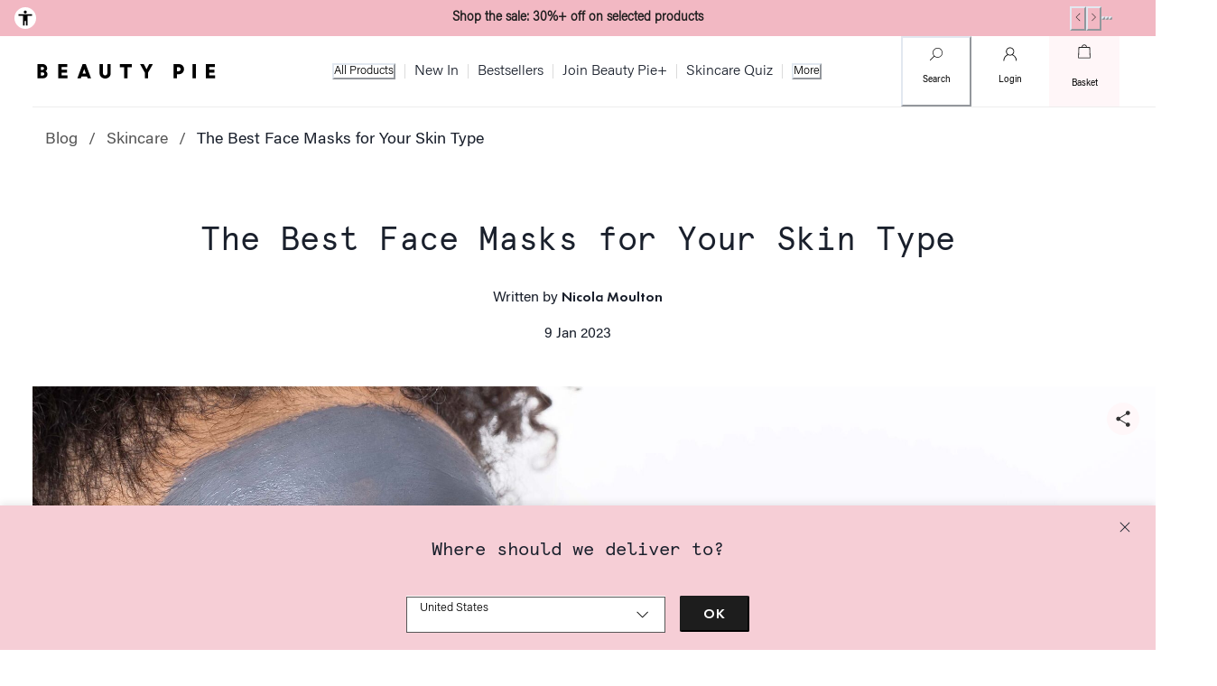

--- FILE ---
content_type: text/html; charset=utf-8
request_url: https://www.beautypie.com/blog/best-face-masks-by-skin-type
body_size: 94792
content:
<!DOCTYPE html><html class="__className_851ad5 __className_ac924e __className_0fb7d2 __className_33e350 __className_2cd762 __className_d622c7 __className_14ff11 __className_7a76d3 __className_7375e8 __className_f4f88f __variable_851ad5 __variable_ac924e __variable_0fb7d2 __variable_33e350 __variable_2cd762 __variable_d622c7 __variable_14ff11 __variable_7a76d3 __variable_7375e8 __variable_f4f88f __variable_9cf9cb _1cr3zbe0" lang="en-GB"><head><meta charSet="utf-8"/><meta name="viewport" content="width=device-width, initial-scale=1"/><link rel="preload" as="image" imageSrcSet="/_next/image?url=https%3A%2F%2Fd2csxpduxe849s.cloudfront.net%2Fmedia%2F192DFBC7-8953-4970-B7753853A910CFA9%2F93B06395-2AFD-45DD-A907860B7DEB5162%2FC4738C3B-999E-4074-9410C17F99ABFE0D%2FOTF%2520BETA-super_pore_detox_clay_mask_963031_CSL_model_2_blog.jpg&amp;w=560&amp;q=85 560w, /_next/image?url=https%3A%2F%2Fd2csxpduxe849s.cloudfront.net%2Fmedia%2F192DFBC7-8953-4970-B7753853A910CFA9%2F93B06395-2AFD-45DD-A907860B7DEB5162%2FC4738C3B-999E-4074-9410C17F99ABFE0D%2FOTF%2520BETA-super_pore_detox_clay_mask_963031_CSL_model_2_blog.jpg&amp;w=768&amp;q=85 768w, /_next/image?url=https%3A%2F%2Fd2csxpduxe849s.cloudfront.net%2Fmedia%2F192DFBC7-8953-4970-B7753853A910CFA9%2F93B06395-2AFD-45DD-A907860B7DEB5162%2FC4738C3B-999E-4074-9410C17F99ABFE0D%2FOTF%2520BETA-super_pore_detox_clay_mask_963031_CSL_model_2_blog.jpg&amp;w=768&amp;q=85 768w, /_next/image?url=https%3A%2F%2Fd2csxpduxe849s.cloudfront.net%2Fmedia%2F192DFBC7-8953-4970-B7753853A910CFA9%2F93B06395-2AFD-45DD-A907860B7DEB5162%2FC4738C3B-999E-4074-9410C17F99ABFE0D%2FOTF%2520BETA-super_pore_detox_clay_mask_963031_CSL_model_2_blog.jpg&amp;w=900&amp;q=85 900w, /_next/image?url=https%3A%2F%2Fd2csxpduxe849s.cloudfront.net%2Fmedia%2F192DFBC7-8953-4970-B7753853A910CFA9%2F93B06395-2AFD-45DD-A907860B7DEB5162%2FC4738C3B-999E-4074-9410C17F99ABFE0D%2FOTF%2520BETA-super_pore_detox_clay_mask_963031_CSL_model_2_blog.jpg&amp;w=1024&amp;q=85 1024w, /_next/image?url=https%3A%2F%2Fd2csxpduxe849s.cloudfront.net%2Fmedia%2F192DFBC7-8953-4970-B7753853A910CFA9%2F93B06395-2AFD-45DD-A907860B7DEB5162%2FC4738C3B-999E-4074-9410C17F99ABFE0D%2FOTF%2520BETA-super_pore_detox_clay_mask_963031_CSL_model_2_blog.jpg&amp;w=1024&amp;q=85 1024w, /_next/image?url=https%3A%2F%2Fd2csxpduxe849s.cloudfront.net%2Fmedia%2F192DFBC7-8953-4970-B7753853A910CFA9%2F93B06395-2AFD-45DD-A907860B7DEB5162%2FC4738C3B-999E-4074-9410C17F99ABFE0D%2FOTF%2520BETA-super_pore_detox_clay_mask_963031_CSL_model_2_blog.jpg&amp;w=1200&amp;q=85 1200w, /_next/image?url=https%3A%2F%2Fd2csxpduxe849s.cloudfront.net%2Fmedia%2F192DFBC7-8953-4970-B7753853A910CFA9%2F93B06395-2AFD-45DD-A907860B7DEB5162%2FC4738C3B-999E-4074-9410C17F99ABFE0D%2FOTF%2520BETA-super_pore_detox_clay_mask_963031_CSL_model_2_blog.jpg&amp;w=1400&amp;q=85 1400w, /_next/image?url=https%3A%2F%2Fd2csxpduxe849s.cloudfront.net%2Fmedia%2F192DFBC7-8953-4970-B7753853A910CFA9%2F93B06395-2AFD-45DD-A907860B7DEB5162%2FC4738C3B-999E-4074-9410C17F99ABFE0D%2FOTF%2520BETA-super_pore_detox_clay_mask_963031_CSL_model_2_blog.jpg&amp;w=1600&amp;q=85 1600w, /_next/image?url=https%3A%2F%2Fd2csxpduxe849s.cloudfront.net%2Fmedia%2F192DFBC7-8953-4970-B7753853A910CFA9%2F93B06395-2AFD-45DD-A907860B7DEB5162%2FC4738C3B-999E-4074-9410C17F99ABFE0D%2FOTF%2520BETA-super_pore_detox_clay_mask_963031_CSL_model_2_blog.jpg&amp;w=1920&amp;q=85 1920w, /_next/image?url=https%3A%2F%2Fd2csxpduxe849s.cloudfront.net%2Fmedia%2F192DFBC7-8953-4970-B7753853A910CFA9%2F93B06395-2AFD-45DD-A907860B7DEB5162%2FC4738C3B-999E-4074-9410C17F99ABFE0D%2FOTF%2520BETA-super_pore_detox_clay_mask_963031_CSL_model_2_blog.jpg&amp;w=1920&amp;q=85 1920w" imageSizes="100vw"/><link rel="stylesheet" href="/_next/static/css/22f828a6fbb2b4d5.css" data-precedence="next"/><link rel="stylesheet" href="/_next/static/css/9a103fe3d4ff2976.css" data-precedence="next"/><link rel="stylesheet" href="/_next/static/css/f480aba4c20296ed.css" data-precedence="next"/><link rel="stylesheet" href="/_next/static/css/0c7d11f3db775d0d.css" data-precedence="next"/><link rel="stylesheet" href="/_next/static/css/553cb914db22a16c.css" data-precedence="next"/><link rel="stylesheet" href="/_next/static/css/c3b4aeaf3ccc7322.css" data-precedence="next"/><link rel="stylesheet" href="/_next/static/css/e593b866216c52ec.css" data-precedence="next"/><link rel="stylesheet" href="/_next/static/css/de01bd5222b12b01.css" data-precedence="next"/><link rel="stylesheet" href="/_next/static/css/1d7f5a7baa79391e.css" data-precedence="next"/><link rel="stylesheet" href="/_next/static/css/e14c0b72650293e4.css" data-precedence="next"/><link rel="stylesheet" href="/_next/static/css/4d79013a728afbdf.css" data-precedence="next"/><link rel="stylesheet" href="/_next/static/css/726995970b6b8a74.css" data-precedence="next"/><link rel="stylesheet" href="/_next/static/css/c648a651f3756a83.css" data-precedence="next"/><link rel="stylesheet" href="/_next/static/css/357800a88ba1f6b1.css" data-precedence="next"/><link rel="stylesheet" href="/_next/static/css/72d64d2ff29da653.css" data-precedence="next"/><link rel="stylesheet" href="/_next/static/css/3c56b71f000985e7.css" data-precedence="next"/><link rel="stylesheet" href="/_next/static/css/0712df916739b834.css" data-precedence="next"/><link rel="stylesheet" href="/_next/static/css/04637497d2bb36ea.css" data-precedence="next"/><link rel="stylesheet" href="/_next/static/css/cb0edd00aad9d83c.css" data-precedence="next"/><link rel="stylesheet" href="/_next/static/css/922b29f115220e88.css" data-precedence="next"/><link rel="stylesheet" href="/_next/static/css/6b7549baede4db70.css" data-precedence="next"/><link rel="stylesheet" href="/_next/static/css/8a8d6246f34ad1d0.css" data-precedence="next"/><link rel="stylesheet" href="/_next/static/css/956d207c446b484b.css" data-precedence="next"/><link rel="stylesheet" href="/_next/static/css/f3d4d81a795bac9c.css" data-precedence="next"/><link rel="stylesheet" href="/_next/static/css/061d832f5e55832f.css" data-precedence="next"/><link rel="stylesheet" href="/_next/static/css/5d62ee8338a9ab31.css" data-precedence="next"/><link rel="preload" as="script" fetchPriority="low" href="/_next/static/chunks/webpack-cf3585b8e3ed74f7.js"/><script src="/_next/static/chunks/4bd1b696-6671d8607d806a56.js" async=""></script><script src="/_next/static/chunks/7934-17f2aff1ae9491e9.js" async=""></script><script src="/_next/static/chunks/main-app-2e8b40118121fb4f.js" async=""></script><script src="/_next/static/chunks/app/%5Bstore%5D/layout-76498429f0094bdd.js" async=""></script><script id="usntA42start" src="https://a42cdn.usablenet.com/a42/beautypie/default/prod/cs-text-start" async=""></script><script src="/_next/static/chunks/aaea2bcf-9fcdbecd36b2cc19.js" async=""></script><script src="/_next/static/chunks/2207-b4a8bfcc1d80cc5b.js" async=""></script><script src="/_next/static/chunks/8749-be4855dd65a38bb4.js" async=""></script><script src="/_next/static/chunks/4612-484ec12d3d5a1317.js" async=""></script><script src="/_next/static/chunks/8721-76a3041512d5ec74.js" async=""></script><script src="/_next/static/chunks/9105-594078618b564e97.js" async=""></script><script src="/_next/static/chunks/1214-2cc9510ce6fd8a03.js" async=""></script><script src="/_next/static/chunks/app/%5Bstore%5D/blog/%5Bslug%5D/page-61bb83ef9c068c44.js" async=""></script><script src="/_next/static/chunks/app/%5Bstore%5D/not-found-6ed9dfab289a1572.js" async=""></script><link rel="preload" href="/apple-smart-banner.js" as="script"/><link rel="preload" href="https://cdn.speedcurve.com/js/lux.js?id=4359724847" as="script" crossorigin=""/><link rel="preload" href="https://widget.trustpilot.com/bootstrap/v5/tp.widget.bootstrap.min.js" as="script"/><meta name="next-size-adjust" content=""/><meta name="google-site-verification" content="QLS02lMdlyu_z1VBmKwVVxnlddXD-91BisH001-Rh-g"/><link rel="dns-prefetch" href="//www.googletagmanager.com"/><link rel="dns-prefetch" href="//www.google-analytics.com"/><link rel="dns-prefetch" href="//widget.trustpilot.com"/><link rel="dns-prefetch" href="//static.zdassets.com"/><link rel="dns-prefetch" href="//apps.bazaarvoice.com"/><title>The Best Face Masks for Your Skin Type | BEAUTY PIE</title><meta name="description" content="Hear from our founder Marcia on how best to combine skincare treatments to clear blackheads, exfoliate and hydrate dry skin and stop breakouts in their tracks."/><meta name="robots" content="index, follow"/><link rel="canonical" href="https://www.beautypie.com/blog/best-face-masks-by-skin-type"/><link rel="alternate" hrefLang="en-GB" href="https://www.beautypie.com/blog/best-face-masks-by-skin-type"/><link rel="alternate" hrefLang="en-US" href="https://www.beautypie.com/us/blog/best-face-masks-by-skin-type"/><meta property="og:title" content="The Best Face Masks for Your Skin Type | BEAUTY PIE"/><meta property="og:description" content="Hear from our founder Marcia on how best to combine skincare treatments to clear blackheads, exfoliate and hydrate dry skin and stop breakouts in their tracks."/><meta property="og:url" content="https://www.beautypie.com/blog/best-face-masks-by-skin-type"/><meta property="og:site_name" content="Beauty Pie"/><meta property="og:locale" content="en_GB"/><meta property="og:image" content="data:,x"/><meta property="og:image:width" content="0"/><meta property="og:image:height" content="0"/><meta property="og:type" content="website"/><meta name="twitter:card" content="summary_large_image"/><meta name="twitter:site" content="@beautypie"/><meta name="twitter:creator" content="@beautypie"/><meta name="twitter:title" content="The Best Face Masks for Your Skin Type | BEAUTY PIE"/><meta name="twitter:description" content="Hear from our founder Marcia on how best to combine skincare treatments to clear blackheads, exfoliate and hydrate dry skin and stop breakouts in their tracks."/><meta name="twitter:image" content="data:,x"/><meta name="twitter:image:width" content="0"/><meta name="twitter:image:height" content="0"/><link rel="icon" href="/favicon.ico"/><link rel="icon" href="/images/icons/favicon-16x16.png" type="image/png" sizes="16x16"/><link rel="icon" href="/images/icons/favicon-32x32.png" type="image/png" sizes="32x32"/><link rel="apple-touch-icon" href="/images/icons/apple-touch-icon-72x72.png" type="image/png" sizes="72x72"/><link rel="apple-touch-icon" href="/images/icons/apple-touch-icon-144x144.png" type="image/png" sizes="144x144"/><link rel="apple-touch-icon" href="/images/icons/apple-touch-icon-152x152.png" type="image/png" sizes="152x152"/><link rel="apple-touch-icon" href="/images/icons/apple-touch-icon-180x180.png" type="image/png" sizes="180x180"/><link rel="icon" href="/images/icons/android-chrome-96x96.png" type="image/png" sizes="96x96"/><link rel="icon" href="/images/icons/android-chrome-128x128.png" type="image/png" sizes="128x128"/><link rel="icon" href="/images/icons/android-chrome-192x192.png" type="image/png" sizes="192x192"/><link rel="icon" href="/images/icons/android-chrome-384x384.png" type="image/png" sizes="384x384"/><link rel="icon" href="/images/icons/android-chrome-512x512.png" type="image/png" sizes="512x512"/><script>(self.__next_s=self.__next_s||[]).push(["/apple-smart-banner.js",{"id":"apple-smart-app-banner"}])</script><link rel="stylesheet" type="text/css" href="https://services.postcodeanywhere.co.uk/css/address-3.99.css"/><script>(self.__next_s=self.__next_s||[]).push([0,{"children":"if (typeof window !== \"undefined\") {\n          window.history._replaceState = window.history.replaceState\n          window.history.replaceState = (state, unused, pathname) => {\n            try {\n              const url = new URL(location.origin + pathname)\n              window.history._replaceState(state, unused, url)\n            } catch(e) {\n              console.error(e)\n            }\n          }\n          }","id":"fix"}])</script><script src="/_next/static/chunks/polyfills-42372ed130431b0a.js" noModule=""></script></head><body><div hidden=""><!--$--><!--/$--></div><div id="usntA40Toggle" class="_13cgfoe0 _13cgfoe2 usntA40bottom-left usntA40Dark"><a href="#" rel="nofollow" id="usntA40Link" aria-label="Enable Accessibility" class="_13cgfoe3"><div id="usntA40Txt" role="presentation" aria-hidden="true" class="_13cgfoe5">Enable Accessibility</div><i id="usntA40Icon" class="_13cgfoe4"></i></a></div><a href="#main-content" class="wn0kj60">Skip to main content</a><div class="_1hhacv79" style="background:#F2B8C3"></div><header class="_1qju70s0"><div class="_1qju70s1"><div class="_1qju70s5"><button type="button" disabled="" class="_1qju70s9 _1qju70s8 _1qju70s7" aria-label="Toggle menu" aria-controls="main-menu" track-click="Open"><svg xmlns="http://www.w3.org/2000/svg" width="1em" height="1em" fill="none" role="img" focusable="false"><path fill="#1D1D1D" fill-rule="evenodd" d="M3 6.52c0-.287.235-.52.525-.52h12.95c.29 0 .525.233.525.52 0 .289-.235.522-.525.522H3.525A.523.523 0 0 1 3 6.52m0 3.47c0-.288.235-.521.525-.521h12.95c.29 0 .525.233.525.52s-.235.522-.525.522H3.525A.523.523 0 0 1 3 9.99m.525 2.968A.523.523 0 0 0 3 13.48c0 .288.235.521.525.521h12.95c.29 0 .525-.233.525-.52a.523.523 0 0 0-.525-.522z" clip-rule="evenodd"></path></svg></button><a role="menuitem" class="_1qju70s8 _1qju70s7 _1fksi530 _1b69vqf1" href="/login"><svg width="20" height="20" viewBox="0 0 20 20" fill="none" xmlns="http://www.w3.org/2000/svg"><path fill-rule="evenodd" clip-rule="evenodd" d="M9.80253 3.33334C10.4495 3.33233 11.0853 3.50135 11.6464 3.82346C12.2074 4.14557 12.674 4.60947 12.9993 5.16868C13.3246 5.72788 13.4973 6.36276 13.4999 7.0097C13.5026 7.65664 13.3352 8.29293 13.0146 8.85481C12.7093 9.38966 12.2754 9.83921 11.7528 10.1631C11.7183 10.1778 11.6859 10.1972 11.6564 10.2207C11.0991 10.5401 10.4681 10.709 9.82544 10.7105C9.17601 10.712 8.53761 10.5426 7.97439 10.2193C7.41118 9.89592 6.943 9.43002 6.6169 8.86839C6.29092 8.30698 6.11839 7.66968 6.11664 7.0205C6.11743 6.37381 6.28808 5.73867 6.61152 5.17866C6.93508 4.61844 7.40018 4.15308 7.96023 3.82922C8.52027 3.50535 9.15559 3.33435 9.80253 3.33334ZM11.9651 11.0024C11.3087 11.3557 10.5744 11.542 9.82743 11.5438C9.0707 11.5456 8.32621 11.358 7.66155 10.9988C6.42569 11.4344 5.34937 12.2348 4.57624 13.2962C3.76863 14.4049 3.33346 15.7412 3.33333 17.1129C3.33331 17.343 3.14675 17.5295 2.91663 17.5295C2.68651 17.5295 2.49998 17.3429 2.5 17.1128C2.50015 15.5648 2.99125 14.0568 3.90266 12.8056C4.65956 11.7665 5.67395 10.949 6.84 10.4297C6.46634 10.1044 6.147 9.71871 5.89624 9.28683C5.49669 8.59872 5.2853 7.81756 5.28331 7.02185L5.2833 7.02039C5.28411 6.2274 5.4933 5.44856 5.8899 4.76188C6.2865 4.0752 6.85659 3.5048 7.54305 3.10782C8.22952 2.71085 9.00825 2.50124 9.80123 2.50001C10.5942 2.49877 11.3736 2.70594 12.0613 3.10076C12.749 3.49559 13.3209 4.06421 13.7196 4.74964C14.1184 5.43508 14.33 6.21327 14.3333 7.00625C14.3365 7.79922 14.1314 8.57914 13.7383 9.26786C13.4868 9.70862 13.164 10.1021 12.7847 10.4333C13.9474 10.9528 14.9588 11.7689 15.714 12.8056C16.6254 14.0568 17.1165 15.5648 17.1166 17.1128C17.1166 17.3429 16.9301 17.5295 16.7 17.5295C16.4699 17.5295 16.2833 17.343 16.2833 17.1129C16.2832 15.7412 15.848 14.4049 15.0404 13.2962C14.2693 12.2377 13.1968 11.4387 11.9651 11.0024Z" fill="#000"></path></svg><p>Login</p></a></div><a href="/" class="_1qju70s4" rel="home"><span class="_1e0ddg60">Beauty Pie</span><svg xmlns="http://www.w3.org/2000/svg" viewBox="0 0 615 50" width="1em" height="1em" role="img" focusable="false" class="_1qju70s3"><path d="M0 49.236h19.682c8.28 0 14.776-5.733 14.776-14.587 0-4.14-2.675-7.962-6.624-10.19 3.122-2.293 5.287-5.415 5.287-9.873C33.12 6.178 26.56 0 17.835 0H0zm17.707-20.447c3.567 0 5.669 2.23 5.669 5.033 0 3.311-2.039 5.732-5.541 5.732h-6.816V28.79zM16.433 9.81c3.631 0 5.796 2.102 5.796 4.65 0 3.311-2.101 5.669-5.732 5.669H11.02V9.81zm85.346 19.618V19.363H83.437v-9.3h19.742V0H71.908v49.236h32.036V39.172H83.437v-9.745zm36.048 19.809h11.975l2.229-6.306h18.917l2.357 6.306h11.975L166.872 0h-10.891zm23.567-32.166 5.923 15.987h-11.718zM233.963 50c11.21 0 19.235-7.899 19.235-18.345V0h-11.529v30.382c0 4.968-2.547 8.853-7.706 8.853-5.161 0-7.708-4.013-7.708-8.98V0h-11.529v31.655c0 10.446 8.153 18.345 19.237 18.345m50.57-39.235h15.286v38.47h11.529v-38.47h15.286V0h-42.101zM386.656 0l-9.362 17.898L367.675 0H354.81l16.497 29.362v19.874h11.528V29.045L399.078 0zm83.954 49.236h11.529V35.287h6.369c10.32 0 18.408-7.389 18.408-17.517 0-10.637-7.771-17.77-18.089-17.77H470.61zm17.007-38.471c4.713 0 7.516 3.057 7.516 7.005 0 4.46-2.739 6.943-7.389 6.943h-5.605V10.765zm48.598 38.47h11.529V0h-11.529zm76.051-19.808V19.363h-18.343v-9.3h19.744V0h-31.272v49.236h32.036V39.172h-20.508v-9.745z"></path></svg></a><div data-testid="nav-bar" class="_1wsqfhh0"><ul class="_1wsqfhh1"><li class="_1wsqfhh4"><button type="button" disabled="" aria-controls="main-menu" class="_1wsqfhh2" track-click="NavBar" aria-label="open All Products menu">All Products<svg width="25" height="20" viewBox="0 0 25 20" fill="none" xmlns="http://www.w3.org/2000/svg" class="_1wsqfhh3"><path fill-rule="evenodd" clip-rule="evenodd" d="M6.11654 7.10929C6.27192 6.96357 6.52384 6.96357 6.67922 7.10929L12 12.0992L17.3208 7.10929C17.4762 6.96357 17.7281 6.96357 17.8835 7.10929C18.0388 7.25501 18.0388 7.49126 17.8835 7.63698L12.2813 12.8907C12.2067 12.9607 12.1055 13 12 13C11.8945 13 11.7933 12.9607 11.7187 12.8907L6.11654 7.63698C5.96115 7.49126 5.96115 7.25501 6.11654 7.10929Z" fill="#000"></path></svg></button></li><li class="_1wsqfhh4"><a class="_1wsqfhh2" href="/shop/whatsnew" track-click="NavBar">New In</a></li><li class="_1wsqfhh4"><a class="_1wsqfhh2" href="/shop/bestsellers" track-click="NavBar">Bestsellers</a></li><li class="_1wsqfhh4"><a class="_1wsqfhh2" href="/bp/join/join-beauty-pie" track-click="NavBar">Join Beauty Pie+</a></li><li class="_1wsqfhh4"><a class="_1wsqfhh2" href="/quiz/skincare" track-click="NavBar">Skincare Quiz</a></li><li><button type="button" disabled="" aria-controls="more-menu" class="_1wsqfhh2" track-click="NavBar" aria-label="open More menu">More<svg width="25" height="20" viewBox="0 0 25 20" fill="none" xmlns="http://www.w3.org/2000/svg" class="_1wsqfhh3"><path fill-rule="evenodd" clip-rule="evenodd" d="M6.11654 7.10929C6.27192 6.96357 6.52384 6.96357 6.67922 7.10929L12 12.0992L17.3208 7.10929C17.4762 6.96357 17.7281 6.96357 17.8835 7.10929C18.0388 7.25501 18.0388 7.49126 17.8835 7.63698L12.2813 12.8907C12.2067 12.9607 12.1055 13 12 13C11.8945 13 11.7933 12.9607 11.7187 12.8907L6.11654 7.63698C5.96115 7.49126 5.96115 7.25501 6.11654 7.10929Z" fill="#000"></path></svg></button></li></ul></div><div class="_1qju70s6"><button type="button" disabled="" aria-controls="search-panel" class="_1qju70sa _1b69vqf1 _1qju70s7" aria-label="open search" data-testid="search-button-mobile"><svg width="20" height="20" viewBox="0 0 20 20" fill="none" xmlns="http://www.w3.org/2000/svg"><path d="M14.9243 11.785C14.4918 12.2166 13.9784 12.5599 13.413 12.7956C12.8271 13.0417 12.1973 13.1685 11.5611 13.1685C10.9249 13.1685 10.2951 13.0417 9.70915 12.7956C9.14378 12.5599 8.63035 12.2166 8.19784 11.785C7.76286 11.3526 7.41239 10.8439 7.1642 10.2847C6.91695 9.70172 6.79173 9.07489 6.79617 8.44235C6.78902 7.82246 6.9081 7.20752 7.14628 6.63445C7.38445 6.06138 7.7368 5.54199 8.18218 5.10745C8.61571 4.67714 9.12888 4.33399 9.69349 4.09687C10.2867 3.84323 10.927 3.71611 11.5728 3.72374C12.2032 3.71964 12.8274 3.84675 13.4052 4.09687C13.9647 4.32779 14.473 4.66591 14.9008 5.0919C15.3383 5.52057 15.6869 6.03031 15.9266 6.59222C16.1798 7.17529 16.3104 7.80353 16.3104 8.43846C16.3104 9.07339 16.1798 9.70164 15.9266 10.2847C15.6939 10.8447 15.3534 11.3543 14.9243 11.785ZM15.4881 4.55552C14.9868 4.07046 14.4003 3.68054 13.7576 3.40501C13.0778 3.12585 12.3475 2.98826 11.612 3.00078H11.5728C10.8365 2.99622 10.1068 3.13899 9.42725 3.42056C8.77219 3.68787 8.17229 4.0726 7.65753 4.55552C7.14907 5.06298 6.74248 5.66183 6.45945 6.32014C6.17685 6.99232 6.03305 7.71398 6.0366 8.44235C6.03128 9.11456 6.15347 9.78176 6.3968 10.4091C6.63516 11.0116 6.97989 11.567 7.41478 12.0493L3.09229 16.3404C3.05453 16.3718 3.02497 16.4118 3.00616 16.457C2.99795 16.5085 2.99795 16.561 3.00616 16.6125C3.00423 16.6606 3.01306 16.7086 3.03202 16.7529C3.05097 16.7973 3.07958 16.8369 3.11578 16.869C3.14404 16.9048 3.17954 16.9344 3.22 16.9558C3.26045 16.9773 3.30497 16.9901 3.3507 16.9934C3.39727 17.0022 3.44509 17.0022 3.49165 16.9934C3.53675 16.974 3.57689 16.9447 3.60911 16.9079L7.94726 12.5624C8.42665 12.989 8.978 13.3285 9.57603 13.5652C10.1981 13.8031 10.8592 13.9244 11.5258 13.9228H11.5728C12.3069 13.9156 13.0317 13.7595 13.7028 13.4641C14.3466 13.1976 14.9338 12.8125 15.4333 12.3292C15.9399 11.816 16.3391 11.2084 16.608 10.5413C16.8768 9.87414 17.0098 9.16078 16.9994 8.44235C17.0031 7.72403 16.8592 7.01251 16.5766 6.35123C16.3362 5.68744 15.9664 5.07722 15.4881 4.55552Z" fill="#1D1D1D"></path></svg><p>Search</p></button><div class="l6qm730"><a role="menuitem" class="_1fksi530 _1b69vqf1" href="/login"><svg width="20" height="20" viewBox="0 0 20 20" fill="none" xmlns="http://www.w3.org/2000/svg"><path fill-rule="evenodd" clip-rule="evenodd" d="M9.80253 3.33334C10.4495 3.33233 11.0853 3.50135 11.6464 3.82346C12.2074 4.14557 12.674 4.60947 12.9993 5.16868C13.3246 5.72788 13.4973 6.36276 13.4999 7.0097C13.5026 7.65664 13.3352 8.29293 13.0146 8.85481C12.7093 9.38966 12.2754 9.83921 11.7528 10.1631C11.7183 10.1778 11.6859 10.1972 11.6564 10.2207C11.0991 10.5401 10.4681 10.709 9.82544 10.7105C9.17601 10.712 8.53761 10.5426 7.97439 10.2193C7.41118 9.89592 6.943 9.43002 6.6169 8.86839C6.29092 8.30698 6.11839 7.66968 6.11664 7.0205C6.11743 6.37381 6.28808 5.73867 6.61152 5.17866C6.93508 4.61844 7.40018 4.15308 7.96023 3.82922C8.52027 3.50535 9.15559 3.33435 9.80253 3.33334ZM11.9651 11.0024C11.3087 11.3557 10.5744 11.542 9.82743 11.5438C9.0707 11.5456 8.32621 11.358 7.66155 10.9988C6.42569 11.4344 5.34937 12.2348 4.57624 13.2962C3.76863 14.4049 3.33346 15.7412 3.33333 17.1129C3.33331 17.343 3.14675 17.5295 2.91663 17.5295C2.68651 17.5295 2.49998 17.3429 2.5 17.1128C2.50015 15.5648 2.99125 14.0568 3.90266 12.8056C4.65956 11.7665 5.67395 10.949 6.84 10.4297C6.46634 10.1044 6.147 9.71871 5.89624 9.28683C5.49669 8.59872 5.2853 7.81756 5.28331 7.02185L5.2833 7.02039C5.28411 6.2274 5.4933 5.44856 5.8899 4.76188C6.2865 4.0752 6.85659 3.5048 7.54305 3.10782C8.22952 2.71085 9.00825 2.50124 9.80123 2.50001C10.5942 2.49877 11.3736 2.70594 12.0613 3.10076C12.749 3.49559 13.3209 4.06421 13.7196 4.74964C14.1184 5.43508 14.33 6.21327 14.3333 7.00625C14.3365 7.79922 14.1314 8.57914 13.7383 9.26786C13.4868 9.70862 13.164 10.1021 12.7847 10.4333C13.9474 10.9528 14.9588 11.7689 15.714 12.8056C16.6254 14.0568 17.1165 15.5648 17.1166 17.1128C17.1166 17.3429 16.9301 17.5295 16.7 17.5295C16.4699 17.5295 16.2833 17.343 16.2833 17.1129C16.2832 15.7412 15.848 14.4049 15.0404 13.2962C14.2693 12.2377 13.1968 11.4387 11.9651 11.0024Z" fill="#000"></path></svg><p>Login</p></a></div><a role="menuitem" aria-label="Go to basket" class="_14lujvj1 _14lujvj0 " href="/basket"><div class="mj09430"><svg width="20" height="20" viewBox="0 0 20 20" fill="none" xmlns="http://www.w3.org/2000/svg"><path d="M16.375 5.52474C16.3708 5.41637 16.3252 5.31371 16.2478 5.2378C16.1703 5.16188 16.0668 5.11846 15.9583 5.11641H12.9C12.8389 4.56544 12.6537 4.03549 12.3583 3.56641C12.1083 3.17172 11.7586 2.8499 11.3446 2.63337C10.9306 2.41685 10.4668 2.31327 9.99999 2.33308C9.53318 2.31327 9.0694 2.41685 8.65537 2.63337C8.24134 2.8499 7.89169 3.17172 7.64166 3.56641C7.34625 4.03549 7.16105 4.56544 7.09999 5.11641H4.04165C3.93321 5.11846 3.82966 5.16188 3.75219 5.2378C3.67473 5.31371 3.62922 5.41637 3.62499 5.52474L3.16665 17.1914C3.163 17.2475 3.17071 17.3037 3.18933 17.3566C3.20795 17.4096 3.23708 17.4583 3.27499 17.4997C3.35892 17.5779 3.46868 17.6224 3.58332 17.6247H16.4167C16.5293 17.6245 16.6372 17.5795 16.7167 17.4997C16.7569 17.4596 16.7881 17.4113 16.8082 17.3582C16.8283 17.305 16.8369 17.2481 16.8333 17.1914L16.375 5.52474ZM7.94166 5.11641C7.99459 4.72918 8.12801 4.35731 8.33332 4.02474C8.51193 3.75018 8.76052 3.52822 9.05348 3.38174C9.34645 3.23526 9.67318 3.16956 9.99999 3.19141C10.3268 3.16956 10.6535 3.23526 10.9465 3.38174C11.2395 3.52822 11.4881 3.75018 11.6667 4.02474C11.8749 4.35664 12.0112 4.72854 12.0667 5.11641H7.94166ZM4.01665 16.7831L4.44165 5.94974H15.5583L15.9833 16.7831H4.01665Z" fill="#1D1D1D"></path></svg></div><p class="_1r1qxyk1">Basket</p></a></div></div><nav id="main-menu" class="_1r1qxyk5"><header class="_1r1qxyk2"><div class="_1r1qxyk3"><svg xmlns="http://www.w3.org/2000/svg" viewBox="0 0 615 50" width="1em" height="1em" role="img" focusable="false" class="_1r1qxyk4 _1r1qxyk0"><path d="M0 49.236h19.682c8.28 0 14.776-5.733 14.776-14.587 0-4.14-2.675-7.962-6.624-10.19 3.122-2.293 5.287-5.415 5.287-9.873C33.12 6.178 26.56 0 17.835 0H0zm17.707-20.447c3.567 0 5.669 2.23 5.669 5.033 0 3.311-2.039 5.732-5.541 5.732h-6.816V28.79zM16.433 9.81c3.631 0 5.796 2.102 5.796 4.65 0 3.311-2.101 5.669-5.732 5.669H11.02V9.81zm85.346 19.618V19.363H83.437v-9.3h19.742V0H71.908v49.236h32.036V39.172H83.437v-9.745zm36.048 19.809h11.975l2.229-6.306h18.917l2.357 6.306h11.975L166.872 0h-10.891zm23.567-32.166 5.923 15.987h-11.718zM233.963 50c11.21 0 19.235-7.899 19.235-18.345V0h-11.529v30.382c0 4.968-2.547 8.853-7.706 8.853-5.161 0-7.708-4.013-7.708-8.98V0h-11.529v31.655c0 10.446 8.153 18.345 19.237 18.345m50.57-39.235h15.286v38.47h11.529v-38.47h15.286V0h-42.101zM386.656 0l-9.362 17.898L367.675 0H354.81l16.497 29.362v19.874h11.528V29.045L399.078 0zm83.954 49.236h11.529V35.287h6.369c10.32 0 18.408-7.389 18.408-17.517 0-10.637-7.771-17.77-18.089-17.77H470.61zm17.007-38.471c4.713 0 7.516 3.057 7.516 7.005 0 4.46-2.739 6.943-7.389 6.943h-5.605V10.765zm48.598 38.47h11.529V0h-11.529zm76.051-19.808V19.363h-18.343v-9.3h19.744V0h-31.272v49.236h32.036V39.172h-20.508v-9.745z"></path></svg><button type="button" disabled="" aria-controls="main-menu" aria-label="close menu" class="_1r1qxyk8"><span class="_1r1qxyk9 _1r1qxyk1">Close</span><svg width="20px" height="24" viewBox="0 0 24 24" xmlns="http://www.w3.org/2000/svg"><path fill="#000" fill-rule="evenodd" clip-rule="evenodd" d="M6.35355 5.64645C6.15829 5.45118 5.84171 5.45118 5.64645 5.64645C5.45118 5.84171 5.45118 6.15829 5.64645 6.35355L11.2529 11.96L5.64645 17.5664C5.45118 17.7617 5.45118 18.0783 5.64645 18.2736C5.84171 18.4688 6.15829 18.4688 6.35355 18.2736L11.96 12.6671L17.5664 18.2736C17.7617 18.4688 18.0783 18.4688 18.2736 18.2736C18.4688 18.0783 18.4688 17.7617 18.2736 17.5664L12.6671 11.96L18.2736 6.35355C18.4688 6.15829 18.4688 5.84171 18.2736 5.64645C18.0783 5.45118 17.7617 5.45118 17.5664 5.64645L11.96 11.2529L6.35355 5.64645Z"></path></svg></button></div><button type="button" disabled="" data-testid="search-button-desktop" aria-label="open search" aria-controls="search-panel" track-click="Search Menu Item Clicked" class="_1r1qxykw _1r1qxyk0"><span class="_1r1qxykz">Search for products...</span><div class="_1r1qxykx"><svg width="20" height="20" viewBox="0 0 20 20" fill="none" xmlns="http://www.w3.org/2000/svg" class="_1r1qxyky"><path d="M14.9243 11.785C14.4918 12.2166 13.9784 12.5599 13.413 12.7956C12.8271 13.0417 12.1973 13.1685 11.5611 13.1685C10.9249 13.1685 10.2951 13.0417 9.70915 12.7956C9.14378 12.5599 8.63035 12.2166 8.19784 11.785C7.76286 11.3526 7.41239 10.8439 7.1642 10.2847C6.91695 9.70172 6.79173 9.07489 6.79617 8.44235C6.78902 7.82246 6.9081 7.20752 7.14628 6.63445C7.38445 6.06138 7.7368 5.54199 8.18218 5.10745C8.61571 4.67714 9.12888 4.33399 9.69349 4.09687C10.2867 3.84323 10.927 3.71611 11.5728 3.72374C12.2032 3.71964 12.8274 3.84675 13.4052 4.09687C13.9647 4.32779 14.473 4.66591 14.9008 5.0919C15.3383 5.52057 15.6869 6.03031 15.9266 6.59222C16.1798 7.17529 16.3104 7.80353 16.3104 8.43846C16.3104 9.07339 16.1798 9.70164 15.9266 10.2847C15.6939 10.8447 15.3534 11.3543 14.9243 11.785ZM15.4881 4.55552C14.9868 4.07046 14.4003 3.68054 13.7576 3.40501C13.0778 3.12585 12.3475 2.98826 11.612 3.00078H11.5728C10.8365 2.99622 10.1068 3.13899 9.42725 3.42056C8.77219 3.68787 8.17229 4.0726 7.65753 4.55552C7.14907 5.06298 6.74248 5.66183 6.45945 6.32014C6.17685 6.99232 6.03305 7.71398 6.0366 8.44235C6.03128 9.11456 6.15347 9.78176 6.3968 10.4091C6.63516 11.0116 6.97989 11.567 7.41478 12.0493L3.09229 16.3404C3.05453 16.3718 3.02497 16.4118 3.00616 16.457C2.99795 16.5085 2.99795 16.561 3.00616 16.6125C3.00423 16.6606 3.01306 16.7086 3.03202 16.7529C3.05097 16.7973 3.07958 16.8369 3.11578 16.869C3.14404 16.9048 3.17954 16.9344 3.22 16.9558C3.26045 16.9773 3.30497 16.9901 3.3507 16.9934C3.39727 17.0022 3.44509 17.0022 3.49165 16.9934C3.53675 16.974 3.57689 16.9447 3.60911 16.9079L7.94726 12.5624C8.42665 12.989 8.978 13.3285 9.57603 13.5652C10.1981 13.8031 10.8592 13.9244 11.5258 13.9228H11.5728C12.3069 13.9156 13.0317 13.7595 13.7028 13.4641C14.3466 13.1976 14.9338 12.8125 15.4333 12.3292C15.9399 11.816 16.3391 11.2084 16.608 10.5413C16.8768 9.87414 17.0098 9.16078 16.9994 8.44235C17.0031 7.72403 16.8592 7.01251 16.5766 6.35123C16.3362 5.68744 15.9664 5.07722 15.4881 4.55552Z" fill="#000"></path></svg></div></button></header><div class="_1r1qxyk6"><div class="_1r1qxyka _1r1qxyk0"><a href="/shop/whatsnew" class="_1r1qxykb"><img alt="Nav New in Image (alp test)" loading="lazy" width="360" height="360" decoding="async" data-nimg="1" class="_1r1qxykc" style="color:transparent" srcSet="/_next/image?url=https%3A%2F%2Fbrand.beautypie.com%2Fasset%2F397fc4ca-8a1d-4c17-ac0f-48599ac32a69%2FOTF-BETA%2FSLUEG_LILAC_MODEL1_PDP_2025_WEB.jpg&amp;w=384&amp;q=85 1x, /_next/image?url=https%3A%2F%2Fbrand.beautypie.com%2Fasset%2F397fc4ca-8a1d-4c17-ac0f-48599ac32a69%2FOTF-BETA%2FSLUEG_LILAC_MODEL1_PDP_2025_WEB.jpg&amp;w=768&amp;q=85 2x" src="/_next/image?url=https%3A%2F%2Fbrand.beautypie.com%2Fasset%2F397fc4ca-8a1d-4c17-ac0f-48599ac32a69%2FOTF-BETA%2FSLUEG_LILAC_MODEL1_PDP_2025_WEB.jpg&amp;w=768&amp;q=85"/><span class="_1r1qxykd">New In</span></a><a href="/shop/bestsellers" class="_1r1qxykb"><img alt="Youthbomb breakthrough" loading="lazy" width="360" height="360" decoding="async" data-nimg="1" class="_1r1qxykc" style="color:transparent" srcSet="/_next/image?url=https%3A%2F%2Fd2csxpduxe849s.cloudfront.net%2Fmedia%2F192DFBC7-8953-4970-B7753853A910CFA9%2F374CDF0C-88A0-463C-912EB6396EA9E786%2FOTF%2520BETA-bestseller_trio_kit_CSL_hero_1.jpg&amp;w=384&amp;q=85 1x, /_next/image?url=https%3A%2F%2Fd2csxpduxe849s.cloudfront.net%2Fmedia%2F192DFBC7-8953-4970-B7753853A910CFA9%2F374CDF0C-88A0-463C-912EB6396EA9E786%2FOTF%2520BETA-bestseller_trio_kit_CSL_hero_1.jpg&amp;w=768&amp;q=85 2x" src="/_next/image?url=https%3A%2F%2Fd2csxpduxe849s.cloudfront.net%2Fmedia%2F192DFBC7-8953-4970-B7753853A910CFA9%2F374CDF0C-88A0-463C-912EB6396EA9E786%2FOTF%2520BETA-bestseller_trio_kit_CSL_hero_1.jpg&amp;w=768&amp;q=85"/><span class="_1r1qxykd">Bestsellers</span></a></div><ul class="_1r1qxykq level_0"><li class="_1r1qxyku _1r1qxyk0 level_0"><a href="/bp/join/join-beauty-pie" track-click="Nav1"><img alt="Beauty Pie+" loading="lazy" width="256" height="256" decoding="async" data-nimg="1" style="color:transparent" srcSet="/_next/image?url=https%3A%2F%2Fd2csxpduxe849s.cloudfront.net%2Fmedia%2F192DFBC7-8953-4970-B7753853A910CFA9%2FB9714E69-4DA4-4F41-93FA450FC62B172C%2FB3273A23-10B9-4045-B64D92D2FB2F9724%2FOTF%2520BETA-BP9068_nm_acquisition_kit_testing_most_loved_kit_membership_card_1.jpg&amp;w=256&amp;q=85 1x, /_next/image?url=https%3A%2F%2Fd2csxpduxe849s.cloudfront.net%2Fmedia%2F192DFBC7-8953-4970-B7753853A910CFA9%2FB9714E69-4DA4-4F41-93FA450FC62B172C%2FB3273A23-10B9-4045-B64D92D2FB2F9724%2FOTF%2520BETA-BP9068_nm_acquisition_kit_testing_most_loved_kit_membership_card_1.jpg&amp;w=512&amp;q=85 2x" src="/_next/image?url=https%3A%2F%2Fd2csxpduxe849s.cloudfront.net%2Fmedia%2F192DFBC7-8953-4970-B7753853A910CFA9%2FB9714E69-4DA4-4F41-93FA450FC62B172C%2FB3273A23-10B9-4045-B64D92D2FB2F9724%2FOTF%2520BETA-BP9068_nm_acquisition_kit_testing_most_loved_kit_membership_card_1.jpg&amp;w=512&amp;q=85"/><span class="_1r1qxykv _1r1qxyk11"><span class="text">Join Beauty Pie+</span><svg width="20" height="20" viewBox="0 0 20 20" fill="none" xmlns="http://www.w3.org/2000/svg" class="_1r1qxyk0"><path fill-rule="evenodd" clip-rule="evenodd" d="M7.63691 4.11649C7.49109 3.96101 7.25484 3.96119 7.10922 4.11689C6.96361 4.27259 6.96378 4.52484 7.1096 4.68032L12.0989 10L7.1096 15.3197C6.96378 15.4752 6.96361 15.7274 7.10922 15.8831C7.25484 16.0388 7.49109 16.039 7.63691 15.8835L12.8906 10.282C12.963 10.2047 12.9995 10.1037 13.0001 10.0024C13.0007 9.89954 12.9642 9.7965 12.8906 9.71807L7.63691 4.11649Z" fill="#000"></path></svg></span></a></li><li class=" level_0"><button type="button" disabled="" track-click="Nav1"><img alt="Navigation Skincare Category Image" loading="lazy" width="80" height="80" decoding="async" data-nimg="1" class="_1r1qxyk0" style="color:transparent" srcSet="/_next/image?url=https%3A%2F%2Fbrand.beautypie.com%2Fasset%2F75e2a761-c1f0-44f4-a34e-43f5f325f42f%2FOTF-BETA%2FSUPERDROPS_BRIGHTENING_NIACINAMIDE_198671_PDP_ECOM_1X1_PACKSHOT_2025_WEB.jpg&amp;w=96&amp;q=85 1x, /_next/image?url=https%3A%2F%2Fbrand.beautypie.com%2Fasset%2F75e2a761-c1f0-44f4-a34e-43f5f325f42f%2FOTF-BETA%2FSUPERDROPS_BRIGHTENING_NIACINAMIDE_198671_PDP_ECOM_1X1_PACKSHOT_2025_WEB.jpg&amp;w=256&amp;q=85 2x" src="/_next/image?url=https%3A%2F%2Fbrand.beautypie.com%2Fasset%2F75e2a761-c1f0-44f4-a34e-43f5f325f42f%2FOTF-BETA%2FSUPERDROPS_BRIGHTENING_NIACINAMIDE_198671_PDP_ECOM_1X1_PACKSHOT_2025_WEB.jpg&amp;w=256&amp;q=85"/><span class="_1r1qxykv _1r1qxyk11"><span>Skincare</span><svg width="20" height="20" viewBox="0 0 20 20" fill="none" xmlns="http://www.w3.org/2000/svg" class="_1r1qxyk0"><path fill-rule="evenodd" clip-rule="evenodd" d="M7.63691 4.11649C7.49109 3.96101 7.25484 3.96119 7.10922 4.11689C6.96361 4.27259 6.96378 4.52484 7.1096 4.68032L12.0989 10L7.1096 15.3197C6.96378 15.4752 6.96361 15.7274 7.10922 15.8831C7.25484 16.0388 7.49109 16.039 7.63691 15.8835L12.8906 10.282C12.963 10.2047 12.9995 10.1037 13.0001 10.0024C13.0007 9.89954 12.9642 9.7965 12.8906 9.71807L7.63691 4.11649Z" fill="#000"></path></svg></span></button><div class="_1r1qxykn level_1"><header class="_1r1qxyko _1r1qxyk0"><span class="_1r1qxykp"><button type="button" disabled="" class="_1r1qxyk7"><svg width="24" height="24" viewBox="0 0 24 24" xmlns="http://www.w3.org/2000/svg"><path fill="#000" fill-rule="evenodd" clip-rule="evenodd" d="M15.8735 4.60647C16.0688 4.80173 16.0688 5.11831 15.8735 5.31358L9.18709 12L15.8735 18.6865C16.0688 18.8817 16.0688 19.1983 15.8735 19.3936C15.6783 19.5888 15.3617 19.5888 15.1664 19.3936L8.12643 12.3536C8.03266 12.2598 7.97998 12.1326 7.97998 12C7.97998 11.8674 8.03266 11.7402 8.12643 11.6465L15.1664 4.60647C15.3617 4.41121 15.6783 4.41121 15.8735 4.60647Z"></path></svg>Back</button><button type="button" disabled="" aria-label="Close" aria-controls="main-menu" class="_1r1qxyk8 "><svg width="20px" height="24" viewBox="0 0 24 24" xmlns="http://www.w3.org/2000/svg"><path fill="#000" fill-rule="evenodd" clip-rule="evenodd" d="M6.35355 5.64645C6.15829 5.45118 5.84171 5.45118 5.64645 5.64645C5.45118 5.84171 5.45118 6.15829 5.64645 6.35355L11.2529 11.96L5.64645 17.5664C5.45118 17.7617 5.45118 18.0783 5.64645 18.2736C5.84171 18.4688 6.15829 18.4688 6.35355 18.2736L11.96 12.6671L17.5664 18.2736C17.7617 18.4688 18.0783 18.4688 18.2736 18.2736C18.4688 18.0783 18.4688 17.7617 18.2736 17.5664L12.6671 11.96L18.2736 6.35355C18.4688 6.15829 18.4688 5.84171 18.2736 5.64645C18.0783 5.45118 17.7617 5.45118 17.5664 5.64645L11.96 11.2529L6.35355 5.64645Z"></path></svg></button></span><span class="_1r1qxykp"><h3 class="_1r1qxyke">All Skincare</h3><a href="/shop/skincare">View All</a></span></header><span class="_1r1qxykj"><span class="_1r1qxykk"><section class="_1r1qxykl"><div class="_1r1qxykm"><div class="_1r1qxykm"><h3 class="_1r1qxyke _1r1qxyk1">All Skincare</h3><ul class="_1r1qxykh _1r1qxykg level_1"><li class=" level_1"><a href="/shop/skincare/skincare-accessories" track-click="Nav2"><span class="text">Devices</span></a></li><li class=" level_1"><a href="/shop/skincare/youthbomb" track-click="Nav2"><span class="text">Youthbomb</span></a></li><li class=" level_1"><a href="/shop/skincare/serum" track-click="Nav2"><span class="text">Serums &amp; Drops</span></a></li><li class=" level_1"><a href="/shop/skincare/spf" track-click="Nav2"><span class="text">SPF</span></a></li><li class=" level_1"><a href="/shop/skincare/moisturiser" track-click="Nav2"><span class="text">Moisturisers</span></a></li><li class=" level_1"><a href="/shop/skincare/cleansers" track-click="Nav2"><span class="text">Cleansers</span></a></li><li class=" level_1"><a href="/shop/skincare/retinol-skincare" track-click="Nav2"><span class="text">Retinoids</span></a></li><li class=" level_1"><a href="/shop/skincare/treatment" track-click="Nav2"><span class="text">Treatments &amp; Masks</span></a></li><li class=" level_1"><a href="/shop/skincare/eye-cream" track-click="Nav2"><span class="text">Eye Creams</span></a></li><li class=" level_1"><a href="/shop/kits/skincare-kits" track-click="Nav2"><span class="text">Skincare Kits</span></a></li><li class=" level_1"><a href="/shop/skincare/exfoliator" track-click="Nav2"><span class="text">Exfoliators</span></a></li><li class=" level_1"><a href="/shop/skincare/toners-mists" track-click="Nav2"><span class="text">Toners &amp; Mists</span></a></li><li class=" level_1"><a href="/shop/body/self-tan" track-click="Nav2"><span class="text">Self-Tanning</span></a></li><li class=" level_1"><a href="/shop/skincare/neck" track-click="Nav2"><span class="text">Neck &amp; Décolletage</span></a></li><li class=" level_1"><a href="/shop/facial-oils" track-click="Nav2"><span class="text">Facial Oils</span></a></li><li class=" level_1"><a href="/shop/skincare-for-men" track-click="Nav2"><span class="text">Skincare For Men</span></a></li><li class=" level_1"><a href="/shop/korean-labs" track-click="Nav2"><span class="text">From Our South Korean Labs</span></a></li><li class=" level_1"><a href="/shop/japanese-labs" track-click="Nav2"><span class="text">From Our Japanese Labs</span></a></li></ul></div><span class="_1r1qxyk10"><a href="/shop/skincare" title="Shop All Skincare">Shop All Skincare</a></span></div></section><div class="_1r1qxykf"><h3 class="_1r1qxyke">More Options</h3><ul class="_1r1qxykg level_1"><li class=" level_1"><button type="button" disabled="" track-click="Nav2"><span class="_1r1qxykv "><span>Skin Type</span><svg width="20" height="20" viewBox="0 0 20 20" fill="none" xmlns="http://www.w3.org/2000/svg" class="_1r1qxyk0"><path fill-rule="evenodd" clip-rule="evenodd" d="M7.63691 4.11649C7.49109 3.96101 7.25484 3.96119 7.10922 4.11689C6.96361 4.27259 6.96378 4.52484 7.1096 4.68032L12.0989 10L7.1096 15.3197C6.96378 15.4752 6.96361 15.7274 7.10922 15.8831C7.25484 16.0388 7.49109 16.039 7.63691 15.8835L12.8906 10.282C12.963 10.2047 12.9995 10.1037 13.0001 10.0024C13.0007 9.89954 12.9642 9.7965 12.8906 9.71807L7.63691 4.11649Z" fill="#000"></path></svg></span></button><div class="_1r1qxykn level_2"><header class="_1r1qxyko _1r1qxyk0"><span class="_1r1qxykp"><button type="button" disabled="" class="_1r1qxyk7"><svg width="24" height="24" viewBox="0 0 24 24" xmlns="http://www.w3.org/2000/svg"><path fill="#000" fill-rule="evenodd" clip-rule="evenodd" d="M15.8735 4.60647C16.0688 4.80173 16.0688 5.11831 15.8735 5.31358L9.18709 12L15.8735 18.6865C16.0688 18.8817 16.0688 19.1983 15.8735 19.3936C15.6783 19.5888 15.3617 19.5888 15.1664 19.3936L8.12643 12.3536C8.03266 12.2598 7.97998 12.1326 7.97998 12C7.97998 11.8674 8.03266 11.7402 8.12643 11.6465L15.1664 4.60647C15.3617 4.41121 15.6783 4.41121 15.8735 4.60647Z"></path></svg>Back</button><button type="button" disabled="" aria-label="Close" aria-controls="main-menu" class="_1r1qxyk8 "><svg width="20px" height="24" viewBox="0 0 24 24" xmlns="http://www.w3.org/2000/svg"><path fill="#000" fill-rule="evenodd" clip-rule="evenodd" d="M6.35355 5.64645C6.15829 5.45118 5.84171 5.45118 5.64645 5.64645C5.45118 5.84171 5.45118 6.15829 5.64645 6.35355L11.2529 11.96L5.64645 17.5664C5.45118 17.7617 5.45118 18.0783 5.64645 18.2736C5.84171 18.4688 6.15829 18.4688 6.35355 18.2736L11.96 12.6671L17.5664 18.2736C17.7617 18.4688 18.0783 18.4688 18.2736 18.2736C18.4688 18.0783 18.4688 17.7617 18.2736 17.5664L12.6671 11.96L18.2736 6.35355C18.4688 6.15829 18.4688 5.84171 18.2736 5.64645C18.0783 5.45118 17.7617 5.45118 17.5664 5.64645L11.96 11.2529L6.35355 5.64645Z"></path></svg></button></span><span class="_1r1qxykp"><h3 class="_1r1qxyke">Skin Type</h3><a href="/shop/skincare?filters=skin-type%253Dacne-prone-skin%252Ccombination-skin%252Cdehydrated-skin-care%252Cdry-skin%252Chyperpigmentation%252Canti-aging%252Coily-skin%252Csensitive-skin">View All</a></span></header><span class="_1r1qxykj"><span class="_1r1qxykk"><section class="_1r1qxykl"><div class="_1r1qxykm"><div class="_1r1qxykm"><h3 class="_1r1qxyke _1r1qxyk1">Skin Type</h3><ul class="_1r1qxykh _1r1qxykg level_2"><li class=" level_2"><a href="/shop/skincare/acne-prone-skin" track-click="Nav3"><span class="text">Acne-Prone Skin</span></a></li><li class=" level_2"><a href="/shop/skincare/combination-skin" track-click="Nav3"><span class="text">Combination Skin</span></a></li><li class=" level_2"><a href="/shop/skincare/dehydrated-skin-care" track-click="Nav3"><span class="text">Dehydrated skin</span></a></li><li class=" level_2"><a href="/shop/skincare/dry-skin" track-click="Nav3"><span class="text">Dry Skin</span></a></li><li class=" level_2"><a href="/shop/skincare/hyperpigmentation" track-click="Nav3"><span class="text">Hyperpigmented Skin</span></a></li><li class=" level_2"><a href="/shop/skincare/anti-aging" track-click="Nav3"><span class="text">Mature Skin</span></a></li><li class=" level_2"><a href="/shop/skincare/oily-skin" track-click="Nav3"><span class="text">Oily Skin</span></a></li><li class=" level_2"><a href="/shop/skincare/sensitive-skin" track-click="Nav3"><span class="text">Sensitive/Rosacea-Prone Skin</span></a></li><li class=" level_2"><a href="/shop/skincare/teen-tween" track-click="Nav3"><span class="text">Teen &amp; Tween Skin</span></a></li></ul></div></div></section><div class="uzqkeq0"><p class="uzqkeq1">Top categories</p><div class="uzqkeq2"><a href="/shop/skincare"><p class="uzqkeq3">Skincare</p></a><a href="/shop/makeup"><p class="uzqkeq3">Makeup</p></a><a href="/shop/body"><p class="uzqkeq3">Bodycare</p></a><a href="/shop/hair-care"><p class="uzqkeq3">Haircare</p></a><a href="/shop/kits"><p class="uzqkeq3">Kits</p></a></div></div></span></span></div></li><li class=" level_1"><button type="button" disabled="" track-click="Nav2"><span class="_1r1qxykv "><span>Problem/Solution</span><svg width="20" height="20" viewBox="0 0 20 20" fill="none" xmlns="http://www.w3.org/2000/svg" class="_1r1qxyk0"><path fill-rule="evenodd" clip-rule="evenodd" d="M7.63691 4.11649C7.49109 3.96101 7.25484 3.96119 7.10922 4.11689C6.96361 4.27259 6.96378 4.52484 7.1096 4.68032L12.0989 10L7.1096 15.3197C6.96378 15.4752 6.96361 15.7274 7.10922 15.8831C7.25484 16.0388 7.49109 16.039 7.63691 15.8835L12.8906 10.282C12.963 10.2047 12.9995 10.1037 13.0001 10.0024C13.0007 9.89954 12.9642 9.7965 12.8906 9.71807L7.63691 4.11649Z" fill="#000"></path></svg></span></button><div class="_1r1qxykn level_2"><header class="_1r1qxyko _1r1qxyk0"><span class="_1r1qxykp"><button type="button" disabled="" class="_1r1qxyk7"><svg width="24" height="24" viewBox="0 0 24 24" xmlns="http://www.w3.org/2000/svg"><path fill="#000" fill-rule="evenodd" clip-rule="evenodd" d="M15.8735 4.60647C16.0688 4.80173 16.0688 5.11831 15.8735 5.31358L9.18709 12L15.8735 18.6865C16.0688 18.8817 16.0688 19.1983 15.8735 19.3936C15.6783 19.5888 15.3617 19.5888 15.1664 19.3936L8.12643 12.3536C8.03266 12.2598 7.97998 12.1326 7.97998 12C7.97998 11.8674 8.03266 11.7402 8.12643 11.6465L15.1664 4.60647C15.3617 4.41121 15.6783 4.41121 15.8735 4.60647Z"></path></svg>Back</button><button type="button" disabled="" aria-label="Close" aria-controls="main-menu" class="_1r1qxyk8 "><svg width="20px" height="24" viewBox="0 0 24 24" xmlns="http://www.w3.org/2000/svg"><path fill="#000" fill-rule="evenodd" clip-rule="evenodd" d="M6.35355 5.64645C6.15829 5.45118 5.84171 5.45118 5.64645 5.64645C5.45118 5.84171 5.45118 6.15829 5.64645 6.35355L11.2529 11.96L5.64645 17.5664C5.45118 17.7617 5.45118 18.0783 5.64645 18.2736C5.84171 18.4688 6.15829 18.4688 6.35355 18.2736L11.96 12.6671L17.5664 18.2736C17.7617 18.4688 18.0783 18.4688 18.2736 18.2736C18.4688 18.0783 18.4688 17.7617 18.2736 17.5664L12.6671 11.96L18.2736 6.35355C18.4688 6.15829 18.4688 5.84171 18.2736 5.64645C18.0783 5.45118 17.7617 5.45118 17.5664 5.64645L11.96 11.2529L6.35355 5.64645Z"></path></svg></button></span><span class="_1r1qxykp"><h3 class="_1r1qxyke">Problem/Solution</h3><a href="/shop/skincare">View All</a></span></header><span class="_1r1qxykj"><span class="_1r1qxykk"><section class="_1r1qxykl"><div class="_1r1qxykm"><div class="_1r1qxykm"><h3 class="_1r1qxyke _1r1qxyk1">Problem/Solution</h3><ul class="_1r1qxykh _1r1qxykg level_2"><li class=" level_2"><a href="/shop/skincare/acne-prone-skin" track-click="Nav3"><span class="text">Acne-Prone Skin</span></a></li><li class=" level_2"><a href="/shop/skincare/anti-aging" track-click="Nav3"><span class="text">Ageing Skin</span></a></li><li class=" level_2"><a href="/shop/skincare/dehydrated-skin-care" track-click="Nav3"><span class="text">Dehydrated skin</span></a></li><li class=" level_2"><a href="/shop/skincare/dry-skin" track-click="Nav3"><span class="text">Dry Skin</span></a></li><li class=" level_2"><a href="/shop/skincare/hyperpigmentation" track-click="Nav3"><span class="text">Hyperpigmentation</span></a></li><li class=" level_2"><a href="/shop/skincare/oily-skin" track-click="Nav3"><span class="text">Oily Skin</span></a></li><li class=" level_2"><a href="/shop/skincare/sensitive-skin" track-click="Nav3"><span class="text">Sensitive/Rosacea-Prone Skin</span></a></li><li class=" level_2"><a href="/shop/the-c-list" track-click="Nav3"><span class="text">The C-List</span></a></li></ul></div></div></section><div class="uzqkeq0"><p class="uzqkeq1">Top categories</p><div class="uzqkeq2"><a href="/shop/skincare"><p class="uzqkeq3">Skincare</p></a><a href="/shop/makeup"><p class="uzqkeq3">Makeup</p></a><a href="/shop/body"><p class="uzqkeq3">Bodycare</p></a><a href="/shop/hair-care"><p class="uzqkeq3">Haircare</p></a><a href="/shop/kits"><p class="uzqkeq3">Kits</p></a></div></div></span></span></div></li><li class=" level_1"><button type="button" disabled="" track-click="Nav2"><span class="_1r1qxykv "><span>By Ingredient</span><svg width="20" height="20" viewBox="0 0 20 20" fill="none" xmlns="http://www.w3.org/2000/svg" class="_1r1qxyk0"><path fill-rule="evenodd" clip-rule="evenodd" d="M7.63691 4.11649C7.49109 3.96101 7.25484 3.96119 7.10922 4.11689C6.96361 4.27259 6.96378 4.52484 7.1096 4.68032L12.0989 10L7.1096 15.3197C6.96378 15.4752 6.96361 15.7274 7.10922 15.8831C7.25484 16.0388 7.49109 16.039 7.63691 15.8835L12.8906 10.282C12.963 10.2047 12.9995 10.1037 13.0001 10.0024C13.0007 9.89954 12.9642 9.7965 12.8906 9.71807L7.63691 4.11649Z" fill="#000"></path></svg></span></button><div class="_1r1qxykn level_2"><header class="_1r1qxyko _1r1qxyk0"><span class="_1r1qxykp"><button type="button" disabled="" class="_1r1qxyk7"><svg width="24" height="24" viewBox="0 0 24 24" xmlns="http://www.w3.org/2000/svg"><path fill="#000" fill-rule="evenodd" clip-rule="evenodd" d="M15.8735 4.60647C16.0688 4.80173 16.0688 5.11831 15.8735 5.31358L9.18709 12L15.8735 18.6865C16.0688 18.8817 16.0688 19.1983 15.8735 19.3936C15.6783 19.5888 15.3617 19.5888 15.1664 19.3936L8.12643 12.3536C8.03266 12.2598 7.97998 12.1326 7.97998 12C7.97998 11.8674 8.03266 11.7402 8.12643 11.6465L15.1664 4.60647C15.3617 4.41121 15.6783 4.41121 15.8735 4.60647Z"></path></svg>Back</button><button type="button" disabled="" aria-label="Close" aria-controls="main-menu" class="_1r1qxyk8 "><svg width="20px" height="24" viewBox="0 0 24 24" xmlns="http://www.w3.org/2000/svg"><path fill="#000" fill-rule="evenodd" clip-rule="evenodd" d="M6.35355 5.64645C6.15829 5.45118 5.84171 5.45118 5.64645 5.64645C5.45118 5.84171 5.45118 6.15829 5.64645 6.35355L11.2529 11.96L5.64645 17.5664C5.45118 17.7617 5.45118 18.0783 5.64645 18.2736C5.84171 18.4688 6.15829 18.4688 6.35355 18.2736L11.96 12.6671L17.5664 18.2736C17.7617 18.4688 18.0783 18.4688 18.2736 18.2736C18.4688 18.0783 18.4688 17.7617 18.2736 17.5664L12.6671 11.96L18.2736 6.35355C18.4688 6.15829 18.4688 5.84171 18.2736 5.64645C18.0783 5.45118 17.7617 5.45118 17.5664 5.64645L11.96 11.2529L6.35355 5.64645Z"></path></svg></button></span><span class="_1r1qxykp"><h3 class="_1r1qxyke">By Ingredient</h3><a href="/shop/skincare?filters=ingredients%253Dvitamin-c-skincare%252Chyaluronic-acid%252Cretinol-skincare%252Cniacinamide%252Cglycolic-acid%252Csalicylic-acid%252Cceramides%252Cpeptides">View All</a></span></header><span class="_1r1qxykj"><span class="_1r1qxykk"><section class="_1r1qxykl"><div class="_1r1qxykm"><div class="_1r1qxykm"><h3 class="_1r1qxyke _1r1qxyk1">By Ingredient</h3><ul class="_1r1qxykh _1r1qxykg level_2"><li class=" level_2"><a href="/products/happy-face-azelaic-acid-skin-clearing-gel-cream" track-click="Nav3"><span class="text">Azelaic Acid</span></a></li><li class=" level_2"><a href="/shop/skincare/vitamin-c-skincare" track-click="Nav3"><span class="text">Vitamin C</span></a></li><li class=" level_2"><a href="/shop/skincare/hyaluronic-acid   " track-click="Nav3"><span class="text">Hyaluronic Acid</span></a></li><li class=" level_2"><a href="/shop/skincare/retinol-skincare" track-click="Nav3"><span class="text">Retinoids</span></a></li><li class=" level_2"><a href="/shop/skincare/niacinamide" track-click="Nav3"><span class="text">Niacinamide</span></a></li><li class=" level_2"><a href="/shop/skincare/glycolic-acid" track-click="Nav3"><span class="text">Glycolic Acid</span></a></li><li class=" level_2"><a href="/shop/skincare/salicylic-acid" track-click="Nav3"><span class="text">Salicylic Acid</span></a></li><li class=" level_2"><a href="/shop/skincare/ceramides" track-click="Nav3"><span class="text">Ceramides</span></a></li><li class=" level_2"><a href="/shop/skincare/peptides" track-click="Nav3"><span class="text">Peptides</span></a></li></ul></div></div></section><div class="uzqkeq0"><p class="uzqkeq1">Top categories</p><div class="uzqkeq2"><a href="/shop/skincare"><p class="uzqkeq3">Skincare</p></a><a href="/shop/makeup"><p class="uzqkeq3">Makeup</p></a><a href="/shop/body"><p class="uzqkeq3">Bodycare</p></a><a href="/shop/hair-care"><p class="uzqkeq3">Haircare</p></a><a href="/shop/kits"><p class="uzqkeq3">Kits</p></a></div></div></span></span></div></li><li class=" level_1"><button type="button" disabled="" track-click="Nav2"><span class="_1r1qxykv "><span>Collections</span><svg width="20" height="20" viewBox="0 0 20 20" fill="none" xmlns="http://www.w3.org/2000/svg" class="_1r1qxyk0"><path fill-rule="evenodd" clip-rule="evenodd" d="M7.63691 4.11649C7.49109 3.96101 7.25484 3.96119 7.10922 4.11689C6.96361 4.27259 6.96378 4.52484 7.1096 4.68032L12.0989 10L7.1096 15.3197C6.96378 15.4752 6.96361 15.7274 7.10922 15.8831C7.25484 16.0388 7.49109 16.039 7.63691 15.8835L12.8906 10.282C12.963 10.2047 12.9995 10.1037 13.0001 10.0024C13.0007 9.89954 12.9642 9.7965 12.8906 9.71807L7.63691 4.11649Z" fill="#000"></path></svg></span></button><div class="_1r1qxykn level_2"><header class="_1r1qxyko _1r1qxyk0"><span class="_1r1qxykp"><button type="button" disabled="" class="_1r1qxyk7"><svg width="24" height="24" viewBox="0 0 24 24" xmlns="http://www.w3.org/2000/svg"><path fill="#000" fill-rule="evenodd" clip-rule="evenodd" d="M15.8735 4.60647C16.0688 4.80173 16.0688 5.11831 15.8735 5.31358L9.18709 12L15.8735 18.6865C16.0688 18.8817 16.0688 19.1983 15.8735 19.3936C15.6783 19.5888 15.3617 19.5888 15.1664 19.3936L8.12643 12.3536C8.03266 12.2598 7.97998 12.1326 7.97998 12C7.97998 11.8674 8.03266 11.7402 8.12643 11.6465L15.1664 4.60647C15.3617 4.41121 15.6783 4.41121 15.8735 4.60647Z"></path></svg>Back</button><button type="button" disabled="" aria-label="Close" aria-controls="main-menu" class="_1r1qxyk8 "><svg width="20px" height="24" viewBox="0 0 24 24" xmlns="http://www.w3.org/2000/svg"><path fill="#000" fill-rule="evenodd" clip-rule="evenodd" d="M6.35355 5.64645C6.15829 5.45118 5.84171 5.45118 5.64645 5.64645C5.45118 5.84171 5.45118 6.15829 5.64645 6.35355L11.2529 11.96L5.64645 17.5664C5.45118 17.7617 5.45118 18.0783 5.64645 18.2736C5.84171 18.4688 6.15829 18.4688 6.35355 18.2736L11.96 12.6671L17.5664 18.2736C17.7617 18.4688 18.0783 18.4688 18.2736 18.2736C18.4688 18.0783 18.4688 17.7617 18.2736 17.5664L12.6671 11.96L18.2736 6.35355C18.4688 6.15829 18.4688 5.84171 18.2736 5.64645C18.0783 5.45118 17.7617 5.45118 17.5664 5.64645L11.96 11.2529L6.35355 5.64645Z"></path></svg></button></span><span class="_1r1qxykp"><h3 class="_1r1qxyke">Collections</h3><a href="/shop/skincare?filters=collections%253Dyouthbomb%252Cdr-glycolic%252Cjapanfusion%252Cjeju%252Cplantastic%252Csuper-healthy-skin%252Csuper-retinol-collection%252Csuperactive-capsules%252Cvitamin-c-skincare%252Ctriple-hyaluronic-acid%252Cuber-youth">View All</a></span></header><span class="_1r1qxykj"><span class="_1r1qxykk"><section class="_1r1qxykl"><div class="_1r1qxykm"><div class="_1r1qxykm"><h3 class="_1r1qxyke _1r1qxyk1">Collections</h3><ul class="_1r1qxykh _1r1qxykg level_2"><li class=" level_2"><a href="/shop/skincare/youthbomb" track-click="Nav3"><span class="text">Youthbomb</span></a></li><li class=" level_2"><a href="/shop/skincare/dr-glycolic" track-click="Nav3"><span class="text">Dr Glycolic</span></a></li><li class=" level_2"><a href="/shop/happy-face" track-click="Nav3"><span class="text">Happy Face</span></a></li><li class=" level_2"><a href="/shop/skincare/japanfusion" track-click="Nav3"><span class="text">Japanfusion</span></a></li><li class=" level_2"><a href="/shop/skincare/jeju" track-click="Nav3"><span class="text">Jeju</span></a></li><li class=" level_2"><a href="/shop/skincare/plantastic" track-click="Nav3"><span class="text">Plantastic</span></a></li><li class=" level_2"><a href="/shop/skincare/super-healthy-skin" track-click="Nav3"><span class="text">Super Healthy Skin</span></a></li><li class=" level_2"><a href="/shop/skincare/super-retinol-collection" track-click="Nav3"><span class="text">Super Retinol</span></a></li><li class=" level_2"><a href="/shop/skincare/superactive-capsules" track-click="Nav3"><span class="text">Superactive Capsules</span></a></li><li class=" level_2"><a href="/shop/skincare/vitamin-c-skincare" track-click="Nav3"><span class="text">Superdose Vitamin C</span></a></li><li class=" level_2"><a href="/shop/triple-hyaluronic-acid" track-click="Nav3"><span class="text">Triple Hyaluronic Acid</span></a></li><li class=" level_2"><a href="/shop/skincare/uber-youth" track-click="Nav3"><span class="text">Über Youth</span></a></li></ul></div></div></section><div class="uzqkeq0"><p class="uzqkeq1">Top categories</p><div class="uzqkeq2"><a href="/shop/skincare"><p class="uzqkeq3">Skincare</p></a><a href="/shop/makeup"><p class="uzqkeq3">Makeup</p></a><a href="/shop/body"><p class="uzqkeq3">Bodycare</p></a><a href="/shop/hair-care"><p class="uzqkeq3">Haircare</p></a><a href="/shop/kits"><p class="uzqkeq3">Kits</p></a></div></div></span></span></div></li></ul></div><section class="topPicks"><h3 class="_1r1qxyke">Top Picks</h3><ul class="_1r1qxyki _1r1qxykg level_1"><li class=" level_1"><a href="/quiz/skincare" track-click="Nav2"><img alt="skincare quiz nav tile" loading="lazy" width="256" height="256" decoding="async" data-nimg="1" style="color:transparent" srcSet="/_next/image?url=https%3A%2F%2Fbrand.beautypie.com%2Fasset%2Fb90fb4b2-d84d-402d-9fbf-ad4875573b8a%2FOTF-BETA%2FSKINCARE-QUIZ_SUPPLEMENT_NAV_TILE.jpg&amp;w=256&amp;q=85 1x, /_next/image?url=https%3A%2F%2Fbrand.beautypie.com%2Fasset%2Fb90fb4b2-d84d-402d-9fbf-ad4875573b8a%2FOTF-BETA%2FSKINCARE-QUIZ_SUPPLEMENT_NAV_TILE.jpg&amp;w=512&amp;q=85 2x" src="/_next/image?url=https%3A%2F%2Fbrand.beautypie.com%2Fasset%2Fb90fb4b2-d84d-402d-9fbf-ad4875573b8a%2FOTF-BETA%2FSKINCARE-QUIZ_SUPPLEMENT_NAV_TILE.jpg&amp;w=512&amp;q=85"/><span class="_1r1qxykv _1r1qxyk11"><span class="text">Skincare Quiz</span><svg width="20" height="20" viewBox="0 0 20 20" fill="none" xmlns="http://www.w3.org/2000/svg" class="_1r1qxyk0"><path fill-rule="evenodd" clip-rule="evenodd" d="M7.63691 4.11649C7.49109 3.96101 7.25484 3.96119 7.10922 4.11689C6.96361 4.27259 6.96378 4.52484 7.1096 4.68032L12.0989 10L7.1096 15.3197C6.96378 15.4752 6.96361 15.7274 7.10922 15.8831C7.25484 16.0388 7.49109 16.039 7.63691 15.8835L12.8906 10.282C12.963 10.2047 12.9995 10.1037 13.0001 10.0024C13.0007 9.89954 12.9642 9.7965 12.8906 9.71807L7.63691 4.11649Z" fill="#000"></path></svg></span></a></li><li class=" level_1"><a href="/shop/glow-routine" track-click="Nav2"><img alt="glow skincare routine nav tile" loading="lazy" width="256" height="256" decoding="async" data-nimg="1" style="color:transparent" srcSet="/_next/image?url=https%3A%2F%2Fbrand.beautypie.com%2Fasset%2F6a343f07-5e81-441c-8cee-d1b165c73c5a%2FOTF-BETA%2FGLOW-ROUTINE_SUPPLEMENT_NAV_TILE.jpg&amp;w=256&amp;q=85 1x, /_next/image?url=https%3A%2F%2Fbrand.beautypie.com%2Fasset%2F6a343f07-5e81-441c-8cee-d1b165c73c5a%2FOTF-BETA%2FGLOW-ROUTINE_SUPPLEMENT_NAV_TILE.jpg&amp;w=512&amp;q=85 2x" src="/_next/image?url=https%3A%2F%2Fbrand.beautypie.com%2Fasset%2F6a343f07-5e81-441c-8cee-d1b165c73c5a%2FOTF-BETA%2FGLOW-ROUTINE_SUPPLEMENT_NAV_TILE.jpg&amp;w=512&amp;q=85"/><span class="_1r1qxykv _1r1qxyk11"><span class="text">All systems: glow</span><svg width="20" height="20" viewBox="0 0 20 20" fill="none" xmlns="http://www.w3.org/2000/svg" class="_1r1qxyk0"><path fill-rule="evenodd" clip-rule="evenodd" d="M7.63691 4.11649C7.49109 3.96101 7.25484 3.96119 7.10922 4.11689C6.96361 4.27259 6.96378 4.52484 7.1096 4.68032L12.0989 10L7.1096 15.3197C6.96378 15.4752 6.96361 15.7274 7.10922 15.8831C7.25484 16.0388 7.49109 16.039 7.63691 15.8835L12.8906 10.282C12.963 10.2047 12.9995 10.1037 13.0001 10.0024C13.0007 9.89954 12.9642 9.7965 12.8906 9.71807L7.63691 4.11649Z" fill="#000"></path></svg></span></a></li><li class=" level_1"><a href="/products/wrap-star-tubing-mascara" track-click="Nav2"><img alt="Wrap Star" loading="lazy" width="256" height="256" decoding="async" data-nimg="1" style="color:transparent" srcSet="/_next/image?url=https%3A%2F%2Fbrand.beautypie.com%2Fasset%2F21de68e8-9839-4cba-b912-568a00957547%2FOTF-BETA%2FWRAPSTAR_NAVTILE_DESK-MOBILE_DESKTOP.jpg&amp;w=256&amp;q=85 1x, /_next/image?url=https%3A%2F%2Fbrand.beautypie.com%2Fasset%2F21de68e8-9839-4cba-b912-568a00957547%2FOTF-BETA%2FWRAPSTAR_NAVTILE_DESK-MOBILE_DESKTOP.jpg&amp;w=512&amp;q=85 2x" src="/_next/image?url=https%3A%2F%2Fbrand.beautypie.com%2Fasset%2F21de68e8-9839-4cba-b912-568a00957547%2FOTF-BETA%2FWRAPSTAR_NAVTILE_DESK-MOBILE_DESKTOP.jpg&amp;w=512&amp;q=85"/><span class="_1r1qxykv _1r1qxyk11"><span class="text">Wrap every lash</span><svg width="20" height="20" viewBox="0 0 20 20" fill="none" xmlns="http://www.w3.org/2000/svg" class="_1r1qxyk0"><path fill-rule="evenodd" clip-rule="evenodd" d="M7.63691 4.11649C7.49109 3.96101 7.25484 3.96119 7.10922 4.11689C6.96361 4.27259 6.96378 4.52484 7.1096 4.68032L12.0989 10L7.1096 15.3197C6.96378 15.4752 6.96361 15.7274 7.10922 15.8831C7.25484 16.0388 7.49109 16.039 7.63691 15.8835L12.8906 10.282C12.963 10.2047 12.9995 10.1037 13.0001 10.0024C13.0007 9.89954 12.9642 9.7965 12.8906 9.71807L7.63691 4.11649Z" fill="#000"></path></svg></span></a></li><li class=" level_1"><a href="/products/youthbomb-retinal-renewal-serum" track-click="Nav2"><img alt="retinal-nav" loading="lazy" width="256" height="256" decoding="async" data-nimg="1" style="color:transparent" srcSet="/_next/image?url=https%3A%2F%2Fbrand.beautypie.com%2Fasset%2Fe4006cc5-00ec-484c-8c05-76cf33e7ab32%2FOTF-BETA%2F03_NAVTILE_DESK-MOBILE_YOUTHBOMB-RETINAL_WEB.jpg&amp;w=256&amp;q=85 1x, /_next/image?url=https%3A%2F%2Fbrand.beautypie.com%2Fasset%2Fe4006cc5-00ec-484c-8c05-76cf33e7ab32%2FOTF-BETA%2F03_NAVTILE_DESK-MOBILE_YOUTHBOMB-RETINAL_WEB.jpg&amp;w=512&amp;q=85 2x" src="/_next/image?url=https%3A%2F%2Fbrand.beautypie.com%2Fasset%2Fe4006cc5-00ec-484c-8c05-76cf33e7ab32%2FOTF-BETA%2F03_NAVTILE_DESK-MOBILE_YOUTHBOMB-RETINAL_WEB.jpg&amp;w=512&amp;q=85"/><span class="_1r1qxykv _1r1qxyk11"><span class="text">Youthbomb Extreme Retinal Triple Renewal Serum</span><svg width="20" height="20" viewBox="0 0 20 20" fill="none" xmlns="http://www.w3.org/2000/svg" class="_1r1qxyk0"><path fill-rule="evenodd" clip-rule="evenodd" d="M7.63691 4.11649C7.49109 3.96101 7.25484 3.96119 7.10922 4.11689C6.96361 4.27259 6.96378 4.52484 7.1096 4.68032L12.0989 10L7.1096 15.3197C6.96378 15.4752 6.96361 15.7274 7.10922 15.8831C7.25484 16.0388 7.49109 16.039 7.63691 15.8835L12.8906 10.282C12.963 10.2047 12.9995 10.1037 13.0001 10.0024C13.0007 9.89954 12.9642 9.7965 12.8906 9.71807L7.63691 4.11649Z" fill="#000"></path></svg></span></a></li></ul></section></span></span></div></li><li class=" level_0"><button type="button" disabled="" track-click="Nav1"><img alt="Navigation Makeup Category Image" loading="lazy" width="80" height="80" decoding="async" data-nimg="1" class="_1r1qxyk0" style="color:transparent" srcSet="/_next/image?url=https%3A%2F%2Fbrand.beautypie.com%2Fasset%2Fdfe2a49a-cb09-4e65-90e0-26b506090bd8%2FOTF-BETA%2FUltracolour_Pro_Eyeliner_Turkish_Coffee_Sea_Macro_WEB.jpg&amp;w=96&amp;q=85 1x, /_next/image?url=https%3A%2F%2Fbrand.beautypie.com%2Fasset%2Fdfe2a49a-cb09-4e65-90e0-26b506090bd8%2FOTF-BETA%2FUltracolour_Pro_Eyeliner_Turkish_Coffee_Sea_Macro_WEB.jpg&amp;w=256&amp;q=85 2x" src="/_next/image?url=https%3A%2F%2Fbrand.beautypie.com%2Fasset%2Fdfe2a49a-cb09-4e65-90e0-26b506090bd8%2FOTF-BETA%2FUltracolour_Pro_Eyeliner_Turkish_Coffee_Sea_Macro_WEB.jpg&amp;w=256&amp;q=85"/><span class="_1r1qxykv _1r1qxyk11"><span>Makeup</span><svg width="20" height="20" viewBox="0 0 20 20" fill="none" xmlns="http://www.w3.org/2000/svg" class="_1r1qxyk0"><path fill-rule="evenodd" clip-rule="evenodd" d="M7.63691 4.11649C7.49109 3.96101 7.25484 3.96119 7.10922 4.11689C6.96361 4.27259 6.96378 4.52484 7.1096 4.68032L12.0989 10L7.1096 15.3197C6.96378 15.4752 6.96361 15.7274 7.10922 15.8831C7.25484 16.0388 7.49109 16.039 7.63691 15.8835L12.8906 10.282C12.963 10.2047 12.9995 10.1037 13.0001 10.0024C13.0007 9.89954 12.9642 9.7965 12.8906 9.71807L7.63691 4.11649Z" fill="#000"></path></svg></span></button><div class="_1r1qxykn level_1"><header class="_1r1qxyko _1r1qxyk0"><span class="_1r1qxykp"><button type="button" disabled="" class="_1r1qxyk7"><svg width="24" height="24" viewBox="0 0 24 24" xmlns="http://www.w3.org/2000/svg"><path fill="#000" fill-rule="evenodd" clip-rule="evenodd" d="M15.8735 4.60647C16.0688 4.80173 16.0688 5.11831 15.8735 5.31358L9.18709 12L15.8735 18.6865C16.0688 18.8817 16.0688 19.1983 15.8735 19.3936C15.6783 19.5888 15.3617 19.5888 15.1664 19.3936L8.12643 12.3536C8.03266 12.2598 7.97998 12.1326 7.97998 12C7.97998 11.8674 8.03266 11.7402 8.12643 11.6465L15.1664 4.60647C15.3617 4.41121 15.6783 4.41121 15.8735 4.60647Z"></path></svg>Back</button><button type="button" disabled="" aria-label="Close" aria-controls="main-menu" class="_1r1qxyk8 "><svg width="20px" height="24" viewBox="0 0 24 24" xmlns="http://www.w3.org/2000/svg"><path fill="#000" fill-rule="evenodd" clip-rule="evenodd" d="M6.35355 5.64645C6.15829 5.45118 5.84171 5.45118 5.64645 5.64645C5.45118 5.84171 5.45118 6.15829 5.64645 6.35355L11.2529 11.96L5.64645 17.5664C5.45118 17.7617 5.45118 18.0783 5.64645 18.2736C5.84171 18.4688 6.15829 18.4688 6.35355 18.2736L11.96 12.6671L17.5664 18.2736C17.7617 18.4688 18.0783 18.4688 18.2736 18.2736C18.4688 18.0783 18.4688 17.7617 18.2736 17.5664L12.6671 11.96L18.2736 6.35355C18.4688 6.15829 18.4688 5.84171 18.2736 5.64645C18.0783 5.45118 17.7617 5.45118 17.5664 5.64645L11.96 11.2529L6.35355 5.64645Z"></path></svg></button></span><span class="_1r1qxykp"><h3 class="_1r1qxyke">All Makeup</h3><a href="/shop/makeup">View All</a></span></header><span class="_1r1qxykj"><span class="_1r1qxykk"><section class="_1r1qxykl"><div class="_1r1qxykm"><div class="_1r1qxykm"><h3 class="_1r1qxyke _1r1qxyk1">All Makeup</h3><ul class="_1r1qxykh _1r1qxykg level_1"><li class=" level_1"><a href="/shop/makeup/face/foundation" track-click="Nav2"><span class="text">Foundation</span></a></li><li class=" level_1"><a href="/shop/makeup/face/concealer" track-click="Nav2"><span class="text">Concealers &amp; Correctors </span></a></li><li class=" level_1"><a href="/shop/makeup/eyes/eye-shadows" track-click="Nav2"><span class="text">Eyeshadows</span></a></li><li class=" level_1"><a href="/shop/makeup/eyes/mascara" track-click="Nav2"><span class="text">Mascaras</span></a></li><li class=" level_1"><a href="/shop/makeup/eyes/eyeliner" track-click="Nav2"><span class="text">Eyeliners</span></a></li><li class=" level_1"><a href="/shop/makeup/eyes/eyebrow" track-click="Nav2"><span class="text">Eyebrows</span></a></li><li class=" level_1"><a href="/shop/makeup/lips/lip-gloss-and-oils" track-click="Nav2"><span class="text">Lip Oils &amp; Balms</span></a></li><li class=" level_1"><a href="/shop/makeup/lips/lipstick" track-click="Nav2"><span class="text">Lipsticks</span></a></li><li class=" level_1"><a href="/shop/makeup/lips/lip-liner" track-click="Nav2"><span class="text">Lip Liners</span></a></li><li class=" level_1"><a href="/shop/makeup/cheeks/blush" track-click="Nav2"><span class="text">Blush</span></a></li><li class=" level_1"><a href="/shop/makeup/face/bronzer" track-click="Nav2"><span class="text">Bronzers</span></a></li><li class=" level_1"><a href="/shop/makeup/face/powder" track-click="Nav2"><span class="text">Powders</span></a></li><li class=" level_1"><a href="/shop/makeup/cheeks/highlighters" track-click="Nav2"><span class="text">Highlighters</span></a></li><li class=" level_1"><a href="/shop/makeup/face/primer" track-click="Nav2"><span class="text">Primer &amp; Setting Spray</span></a></li><li class=" level_1"><a href="/shop/makeup/nails" track-click="Nav2"><span class="text">Nail Polishes</span></a></li><li class=" level_1"><a href="/shop/makeup/face/accessories" track-click="Nav2"><span class="text">Accessories &amp; Bags</span></a></li><li class=" level_1"><a href="/shop/makeup/face/makeup-brushes" track-click="Nav2"><span class="text">Makeup Brushes</span></a></li><li class=" level_1"><a href="/shop/kits/makeup-kits" track-click="Nav2"><span class="text">Makeup Kits</span></a></li><li class=" level_1"><a href="/shop/korean-labs" track-click="Nav2"><span class="text">From Our South Korean Labs</span></a></li><li class=" level_1"><a href="/shop/japanese-labs" track-click="Nav2"><span class="text">From Our Japanese Labs</span></a></li></ul></div><span class="_1r1qxyk10"><a href="/shop/makeup" title="Shop All Makeup">Shop All Makeup</a></span></div></section><div class="_1r1qxykf"><h3 class="_1r1qxyke">More Options</h3><ul class="_1r1qxykg level_1"><li class=" level_1"><button type="button" disabled="" track-click="Nav2"><span class="_1r1qxykv "><span>Face</span><svg width="20" height="20" viewBox="0 0 20 20" fill="none" xmlns="http://www.w3.org/2000/svg" class="_1r1qxyk0"><path fill-rule="evenodd" clip-rule="evenodd" d="M7.63691 4.11649C7.49109 3.96101 7.25484 3.96119 7.10922 4.11689C6.96361 4.27259 6.96378 4.52484 7.1096 4.68032L12.0989 10L7.1096 15.3197C6.96378 15.4752 6.96361 15.7274 7.10922 15.8831C7.25484 16.0388 7.49109 16.039 7.63691 15.8835L12.8906 10.282C12.963 10.2047 12.9995 10.1037 13.0001 10.0024C13.0007 9.89954 12.9642 9.7965 12.8906 9.71807L7.63691 4.11649Z" fill="#000"></path></svg></span></button><div class="_1r1qxykn level_2"><header class="_1r1qxyko _1r1qxyk0"><span class="_1r1qxykp"><button type="button" disabled="" class="_1r1qxyk7"><svg width="24" height="24" viewBox="0 0 24 24" xmlns="http://www.w3.org/2000/svg"><path fill="#000" fill-rule="evenodd" clip-rule="evenodd" d="M15.8735 4.60647C16.0688 4.80173 16.0688 5.11831 15.8735 5.31358L9.18709 12L15.8735 18.6865C16.0688 18.8817 16.0688 19.1983 15.8735 19.3936C15.6783 19.5888 15.3617 19.5888 15.1664 19.3936L8.12643 12.3536C8.03266 12.2598 7.97998 12.1326 7.97998 12C7.97998 11.8674 8.03266 11.7402 8.12643 11.6465L15.1664 4.60647C15.3617 4.41121 15.6783 4.41121 15.8735 4.60647Z"></path></svg>Back</button><button type="button" disabled="" aria-label="Close" aria-controls="main-menu" class="_1r1qxyk8 "><svg width="20px" height="24" viewBox="0 0 24 24" xmlns="http://www.w3.org/2000/svg"><path fill="#000" fill-rule="evenodd" clip-rule="evenodd" d="M6.35355 5.64645C6.15829 5.45118 5.84171 5.45118 5.64645 5.64645C5.45118 5.84171 5.45118 6.15829 5.64645 6.35355L11.2529 11.96L5.64645 17.5664C5.45118 17.7617 5.45118 18.0783 5.64645 18.2736C5.84171 18.4688 6.15829 18.4688 6.35355 18.2736L11.96 12.6671L17.5664 18.2736C17.7617 18.4688 18.0783 18.4688 18.2736 18.2736C18.4688 18.0783 18.4688 17.7617 18.2736 17.5664L12.6671 11.96L18.2736 6.35355C18.4688 6.15829 18.4688 5.84171 18.2736 5.64645C18.0783 5.45118 17.7617 5.45118 17.5664 5.64645L11.96 11.2529L6.35355 5.64645Z"></path></svg></button></span><span class="_1r1qxykp"><h3 class="_1r1qxyke">Face</h3><a href="/shop/makeup?filters=face%253Dbronzer%252Cconcealer%252Ccontour%252Cfoundation%252Cmakeup-palettes%252Cpowder%252Cprimer%252Ctinted-moisturizer">View All</a></span></header><span class="_1r1qxykj"><span class="_1r1qxykk"><section class="_1r1qxykl"><div class="_1r1qxykm"><div class="_1r1qxykm"><h3 class="_1r1qxyke _1r1qxyk1">Face</h3><ul class="_1r1qxykh _1r1qxykg level_2"><li class=" level_2"><a href="/shop/makeup/face/bronzer" track-click="Nav3"><span class="text">Bronzers</span></a></li><li class=" level_2"><a href="/shop/makeup/face/concealer" track-click="Nav3"><span class="text">Concealers &amp; Correctors </span></a></li><li class=" level_2"><a href="/shop/makeup/face/foundation" track-click="Nav3"><span class="text">Foundation</span></a></li><li class=" level_2"><a href="/shop/makeup/face/powder" track-click="Nav3"><span class="text">Powders</span></a></li><li class=" level_2"><a href="/shop/makeup/face/primer" track-click="Nav3"><span class="text">Primer &amp; Spray</span></a></li></ul></div></div></section><div class="uzqkeq0"><p class="uzqkeq1">Top categories</p><div class="uzqkeq2"><a href="/shop/skincare"><p class="uzqkeq3">Skincare</p></a><a href="/shop/makeup"><p class="uzqkeq3">Makeup</p></a><a href="/shop/body"><p class="uzqkeq3">Bodycare</p></a><a href="/shop/hair-care"><p class="uzqkeq3">Haircare</p></a><a href="/shop/kits"><p class="uzqkeq3">Kits</p></a></div></div></span></span></div></li><li class=" level_1"><button type="button" disabled="" track-click="Nav2"><span class="_1r1qxykv "><span>Cheeks</span><svg width="20" height="20" viewBox="0 0 20 20" fill="none" xmlns="http://www.w3.org/2000/svg" class="_1r1qxyk0"><path fill-rule="evenodd" clip-rule="evenodd" d="M7.63691 4.11649C7.49109 3.96101 7.25484 3.96119 7.10922 4.11689C6.96361 4.27259 6.96378 4.52484 7.1096 4.68032L12.0989 10L7.1096 15.3197C6.96378 15.4752 6.96361 15.7274 7.10922 15.8831C7.25484 16.0388 7.49109 16.039 7.63691 15.8835L12.8906 10.282C12.963 10.2047 12.9995 10.1037 13.0001 10.0024C13.0007 9.89954 12.9642 9.7965 12.8906 9.71807L7.63691 4.11649Z" fill="#000"></path></svg></span></button><div class="_1r1qxykn level_2"><header class="_1r1qxyko _1r1qxyk0"><span class="_1r1qxykp"><button type="button" disabled="" class="_1r1qxyk7"><svg width="24" height="24" viewBox="0 0 24 24" xmlns="http://www.w3.org/2000/svg"><path fill="#000" fill-rule="evenodd" clip-rule="evenodd" d="M15.8735 4.60647C16.0688 4.80173 16.0688 5.11831 15.8735 5.31358L9.18709 12L15.8735 18.6865C16.0688 18.8817 16.0688 19.1983 15.8735 19.3936C15.6783 19.5888 15.3617 19.5888 15.1664 19.3936L8.12643 12.3536C8.03266 12.2598 7.97998 12.1326 7.97998 12C7.97998 11.8674 8.03266 11.7402 8.12643 11.6465L15.1664 4.60647C15.3617 4.41121 15.6783 4.41121 15.8735 4.60647Z"></path></svg>Back</button><button type="button" disabled="" aria-label="Close" aria-controls="main-menu" class="_1r1qxyk8 "><svg width="20px" height="24" viewBox="0 0 24 24" xmlns="http://www.w3.org/2000/svg"><path fill="#000" fill-rule="evenodd" clip-rule="evenodd" d="M6.35355 5.64645C6.15829 5.45118 5.84171 5.45118 5.64645 5.64645C5.45118 5.84171 5.45118 6.15829 5.64645 6.35355L11.2529 11.96L5.64645 17.5664C5.45118 17.7617 5.45118 18.0783 5.64645 18.2736C5.84171 18.4688 6.15829 18.4688 6.35355 18.2736L11.96 12.6671L17.5664 18.2736C17.7617 18.4688 18.0783 18.4688 18.2736 18.2736C18.4688 18.0783 18.4688 17.7617 18.2736 17.5664L12.6671 11.96L18.2736 6.35355C18.4688 6.15829 18.4688 5.84171 18.2736 5.64645C18.0783 5.45118 17.7617 5.45118 17.5664 5.64645L11.96 11.2529L6.35355 5.64645Z"></path></svg></button></span><span class="_1r1qxykp"><h3 class="_1r1qxyke">Cheeks</h3><a href="/shop/makeup?filters=cheeks%253Dblush%252Cbronzer%252Chighlighters%252Cmakeup-palettes">View All</a></span></header><span class="_1r1qxykj"><span class="_1r1qxykk"><section class="_1r1qxykl"><div class="_1r1qxykm"><div class="_1r1qxykm"><h3 class="_1r1qxyke _1r1qxyk1">Cheeks</h3><ul class="_1r1qxykh _1r1qxykg level_2"><li class=" level_2"><a href="/shop/makeup/cheeks/blush" track-click="Nav3"><span class="text">Blush</span></a></li><li class=" level_2"><a href="/shop/makeup/face/bronzer" track-click="Nav3"><span class="text">Bronzers</span></a></li><li class=" level_2"><a href="/shop/makeup/cheeks/highlighters" track-click="Nav3"><span class="text">Highlighters</span></a></li><li class=" level_2"><a href="/shop/makeup/makeup-palettes" track-click="Nav3"><span class="text">Palettes</span></a></li></ul></div></div></section><div class="uzqkeq0"><p class="uzqkeq1">Top categories</p><div class="uzqkeq2"><a href="/shop/skincare"><p class="uzqkeq3">Skincare</p></a><a href="/shop/makeup"><p class="uzqkeq3">Makeup</p></a><a href="/shop/body"><p class="uzqkeq3">Bodycare</p></a><a href="/shop/hair-care"><p class="uzqkeq3">Haircare</p></a><a href="/shop/kits"><p class="uzqkeq3">Kits</p></a></div></div></span></span></div></li><li class=" level_1"><button type="button" disabled="" track-click="Nav2"><span class="_1r1qxykv "><span>Eyes</span><svg width="20" height="20" viewBox="0 0 20 20" fill="none" xmlns="http://www.w3.org/2000/svg" class="_1r1qxyk0"><path fill-rule="evenodd" clip-rule="evenodd" d="M7.63691 4.11649C7.49109 3.96101 7.25484 3.96119 7.10922 4.11689C6.96361 4.27259 6.96378 4.52484 7.1096 4.68032L12.0989 10L7.1096 15.3197C6.96378 15.4752 6.96361 15.7274 7.10922 15.8831C7.25484 16.0388 7.49109 16.039 7.63691 15.8835L12.8906 10.282C12.963 10.2047 12.9995 10.1037 13.0001 10.0024C13.0007 9.89954 12.9642 9.7965 12.8906 9.71807L7.63691 4.11649Z" fill="#000"></path></svg></span></button><div class="_1r1qxykn level_2"><header class="_1r1qxyko _1r1qxyk0"><span class="_1r1qxykp"><button type="button" disabled="" class="_1r1qxyk7"><svg width="24" height="24" viewBox="0 0 24 24" xmlns="http://www.w3.org/2000/svg"><path fill="#000" fill-rule="evenodd" clip-rule="evenodd" d="M15.8735 4.60647C16.0688 4.80173 16.0688 5.11831 15.8735 5.31358L9.18709 12L15.8735 18.6865C16.0688 18.8817 16.0688 19.1983 15.8735 19.3936C15.6783 19.5888 15.3617 19.5888 15.1664 19.3936L8.12643 12.3536C8.03266 12.2598 7.97998 12.1326 7.97998 12C7.97998 11.8674 8.03266 11.7402 8.12643 11.6465L15.1664 4.60647C15.3617 4.41121 15.6783 4.41121 15.8735 4.60647Z"></path></svg>Back</button><button type="button" disabled="" aria-label="Close" aria-controls="main-menu" class="_1r1qxyk8 "><svg width="20px" height="24" viewBox="0 0 24 24" xmlns="http://www.w3.org/2000/svg"><path fill="#000" fill-rule="evenodd" clip-rule="evenodd" d="M6.35355 5.64645C6.15829 5.45118 5.84171 5.45118 5.64645 5.64645C5.45118 5.84171 5.45118 6.15829 5.64645 6.35355L11.2529 11.96L5.64645 17.5664C5.45118 17.7617 5.45118 18.0783 5.64645 18.2736C5.84171 18.4688 6.15829 18.4688 6.35355 18.2736L11.96 12.6671L17.5664 18.2736C17.7617 18.4688 18.0783 18.4688 18.2736 18.2736C18.4688 18.0783 18.4688 17.7617 18.2736 17.5664L12.6671 11.96L18.2736 6.35355C18.4688 6.15829 18.4688 5.84171 18.2736 5.64645C18.0783 5.45118 17.7617 5.45118 17.5664 5.64645L11.96 11.2529L6.35355 5.64645Z"></path></svg></button></span><span class="_1r1qxykp"><h3 class="_1r1qxyke">Eyes</h3><a href="/shop/makeup?filters=eyes%253Deyebrow%252Ceyeliner%252Ceye-shadows%252Cmascara%252Cmakeup-palettes">View All</a></span></header><span class="_1r1qxykj"><span class="_1r1qxykk"><section class="_1r1qxykl"><div class="_1r1qxykm"><div class="_1r1qxykm"><h3 class="_1r1qxyke _1r1qxyk1">Eyes</h3><ul class="_1r1qxykh _1r1qxykg level_2"><li class=" level_2"><a href="/shop/makeup/eyes/eyebrow" track-click="Nav3"><span class="text">Eyebrows</span></a></li><li class=" level_2"><a href="/shop/makeup/eyes/eyeliner" track-click="Nav3"><span class="text">Eyeliners</span></a></li><li class=" level_2"><a href="/shop/makeup/eyes/eye-shadows" track-click="Nav3"><span class="text">Eyeshadows</span></a></li><li class=" level_2"><a href="/shop/makeup/eyes/mascara" track-click="Nav3"><span class="text">Mascaras</span></a></li></ul></div></div></section><div class="uzqkeq0"><p class="uzqkeq1">Top categories</p><div class="uzqkeq2"><a href="/shop/skincare"><p class="uzqkeq3">Skincare</p></a><a href="/shop/makeup"><p class="uzqkeq3">Makeup</p></a><a href="/shop/body"><p class="uzqkeq3">Bodycare</p></a><a href="/shop/hair-care"><p class="uzqkeq3">Haircare</p></a><a href="/shop/kits"><p class="uzqkeq3">Kits</p></a></div></div></span></span></div></li><li class=" level_1"><button type="button" disabled="" track-click="Nav2"><span class="_1r1qxykv "><span>Lips</span><svg width="20" height="20" viewBox="0 0 20 20" fill="none" xmlns="http://www.w3.org/2000/svg" class="_1r1qxyk0"><path fill-rule="evenodd" clip-rule="evenodd" d="M7.63691 4.11649C7.49109 3.96101 7.25484 3.96119 7.10922 4.11689C6.96361 4.27259 6.96378 4.52484 7.1096 4.68032L12.0989 10L7.1096 15.3197C6.96378 15.4752 6.96361 15.7274 7.10922 15.8831C7.25484 16.0388 7.49109 16.039 7.63691 15.8835L12.8906 10.282C12.963 10.2047 12.9995 10.1037 13.0001 10.0024C13.0007 9.89954 12.9642 9.7965 12.8906 9.71807L7.63691 4.11649Z" fill="#000"></path></svg></span></button><div class="_1r1qxykn level_2"><header class="_1r1qxyko _1r1qxyk0"><span class="_1r1qxykp"><button type="button" disabled="" class="_1r1qxyk7"><svg width="24" height="24" viewBox="0 0 24 24" xmlns="http://www.w3.org/2000/svg"><path fill="#000" fill-rule="evenodd" clip-rule="evenodd" d="M15.8735 4.60647C16.0688 4.80173 16.0688 5.11831 15.8735 5.31358L9.18709 12L15.8735 18.6865C16.0688 18.8817 16.0688 19.1983 15.8735 19.3936C15.6783 19.5888 15.3617 19.5888 15.1664 19.3936L8.12643 12.3536C8.03266 12.2598 7.97998 12.1326 7.97998 12C7.97998 11.8674 8.03266 11.7402 8.12643 11.6465L15.1664 4.60647C15.3617 4.41121 15.6783 4.41121 15.8735 4.60647Z"></path></svg>Back</button><button type="button" disabled="" aria-label="Close" aria-controls="main-menu" class="_1r1qxyk8 "><svg width="20px" height="24" viewBox="0 0 24 24" xmlns="http://www.w3.org/2000/svg"><path fill="#000" fill-rule="evenodd" clip-rule="evenodd" d="M6.35355 5.64645C6.15829 5.45118 5.84171 5.45118 5.64645 5.64645C5.45118 5.84171 5.45118 6.15829 5.64645 6.35355L11.2529 11.96L5.64645 17.5664C5.45118 17.7617 5.45118 18.0783 5.64645 18.2736C5.84171 18.4688 6.15829 18.4688 6.35355 18.2736L11.96 12.6671L17.5664 18.2736C17.7617 18.4688 18.0783 18.4688 18.2736 18.2736C18.4688 18.0783 18.4688 17.7617 18.2736 17.5664L12.6671 11.96L18.2736 6.35355C18.4688 6.15829 18.4688 5.84171 18.2736 5.64645C18.0783 5.45118 17.7617 5.45118 17.5664 5.64645L11.96 11.2529L6.35355 5.64645Z"></path></svg></button></span><span class="_1r1qxykp"><h3 class="_1r1qxyke">Lips</h3><a href="/shop/makeup?filters=lips%253Dlip-crayons%252Clip-liner%252Clip-gloss-and-oils%252Clipstick">View All</a></span></header><span class="_1r1qxykj"><span class="_1r1qxykk"><section class="_1r1qxykl"><div class="_1r1qxykm"><div class="_1r1qxykm"><h3 class="_1r1qxyke _1r1qxyk1">Lips</h3><ul class="_1r1qxykh _1r1qxykg level_2"><li class=" level_2"><a href="/shop/makeup/lips/lip-liner" track-click="Nav3"><span class="text">Lip Liners</span></a></li><li class=" level_2"><a href="/shop/makeup/lips/lip-gloss-and-oils" track-click="Nav3"><span class="text">Lip Oils &amp; Balms</span></a></li><li class=" level_2"><a href="/shop/makeup/lips/lipstick" track-click="Nav3"><span class="text">Lipsticks</span></a></li></ul></div></div></section><div class="uzqkeq0"><p class="uzqkeq1">Top categories</p><div class="uzqkeq2"><a href="/shop/skincare"><p class="uzqkeq3">Skincare</p></a><a href="/shop/makeup"><p class="uzqkeq3">Makeup</p></a><a href="/shop/body"><p class="uzqkeq3">Bodycare</p></a><a href="/shop/hair-care"><p class="uzqkeq3">Haircare</p></a><a href="/shop/kits"><p class="uzqkeq3">Kits</p></a></div></div></span></span></div></li></ul></div><section class="topPicks"><h3 class="_1r1qxyke">Top Picks</h3><ul class="_1r1qxyki _1r1qxykg level_1"><li class=" level_1"><a href="/products/wrap-star-tubing-mascara" track-click="Nav2"><img alt="Wrap Star" loading="lazy" width="256" height="256" decoding="async" data-nimg="1" style="color:transparent" srcSet="/_next/image?url=https%3A%2F%2Fbrand.beautypie.com%2Fasset%2F21de68e8-9839-4cba-b912-568a00957547%2FOTF-BETA%2FWRAPSTAR_NAVTILE_DESK-MOBILE_DESKTOP.jpg&amp;w=256&amp;q=85 1x, /_next/image?url=https%3A%2F%2Fbrand.beautypie.com%2Fasset%2F21de68e8-9839-4cba-b912-568a00957547%2FOTF-BETA%2FWRAPSTAR_NAVTILE_DESK-MOBILE_DESKTOP.jpg&amp;w=512&amp;q=85 2x" src="/_next/image?url=https%3A%2F%2Fbrand.beautypie.com%2Fasset%2F21de68e8-9839-4cba-b912-568a00957547%2FOTF-BETA%2FWRAPSTAR_NAVTILE_DESK-MOBILE_DESKTOP.jpg&amp;w=512&amp;q=85"/><span class="_1r1qxykv _1r1qxyk11"><span class="text">Wrap every lash</span><svg width="20" height="20" viewBox="0 0 20 20" fill="none" xmlns="http://www.w3.org/2000/svg" class="_1r1qxyk0"><path fill-rule="evenodd" clip-rule="evenodd" d="M7.63691 4.11649C7.49109 3.96101 7.25484 3.96119 7.10922 4.11689C6.96361 4.27259 6.96378 4.52484 7.1096 4.68032L12.0989 10L7.1096 15.3197C6.96378 15.4752 6.96361 15.7274 7.10922 15.8831C7.25484 16.0388 7.49109 16.039 7.63691 15.8835L12.8906 10.282C12.963 10.2047 12.9995 10.1037 13.0001 10.0024C13.0007 9.89954 12.9642 9.7965 12.8906 9.71807L7.63691 4.11649Z" fill="#000"></path></svg></span></a></li><li class=" level_1"><a href="/products/unlipstick-lip-tint-unauthorized" track-click="Nav2"><img alt="Unlipstick" loading="lazy" width="256" height="256" decoding="async" data-nimg="1" style="color:transparent" srcSet="/_next/image?url=https%3A%2F%2Fbrand.beautypie.com%2Fasset%2F26c82883-fd2c-433a-afe1-f62763775bd6%2FOTF-BETA%2FUNLIPSTICK_NAVTILE_DESK-MOBILE_.jpg&amp;w=256&amp;q=85 1x, /_next/image?url=https%3A%2F%2Fbrand.beautypie.com%2Fasset%2F26c82883-fd2c-433a-afe1-f62763775bd6%2FOTF-BETA%2FUNLIPSTICK_NAVTILE_DESK-MOBILE_.jpg&amp;w=512&amp;q=85 2x" src="/_next/image?url=https%3A%2F%2Fbrand.beautypie.com%2Fasset%2F26c82883-fd2c-433a-afe1-f62763775bd6%2FOTF-BETA%2FUNLIPSTICK_NAVTILE_DESK-MOBILE_.jpg&amp;w=512&amp;q=85"/><span class="_1r1qxykv _1r1qxyk11"><span class="text">Just landed - Unlipstick</span><svg width="20" height="20" viewBox="0 0 20 20" fill="none" xmlns="http://www.w3.org/2000/svg" class="_1r1qxyk0"><path fill-rule="evenodd" clip-rule="evenodd" d="M7.63691 4.11649C7.49109 3.96101 7.25484 3.96119 7.10922 4.11689C6.96361 4.27259 6.96378 4.52484 7.1096 4.68032L12.0989 10L7.1096 15.3197C6.96378 15.4752 6.96361 15.7274 7.10922 15.8831C7.25484 16.0388 7.49109 16.039 7.63691 15.8835L12.8906 10.282C12.963 10.2047 12.9995 10.1037 13.0001 10.0024C13.0007 9.89954 12.9642 9.7965 12.8906 9.71807L7.63691 4.11649Z" fill="#000"></path></svg></span></a></li></ul></section></span></span></div></li><li class=" level_0"><button type="button" disabled="" track-click="Nav1"><img alt="Navigation Haircare Category Image" loading="lazy" width="80" height="80" decoding="async" data-nimg="1" class="_1r1qxyk0" style="color:transparent" srcSet="/_next/image?url=https%3A%2F%2Fbrand.beautypie.com%2Fasset%2F9a799f2c-368a-42b7-8ba7-3de73d867ba4%2FOTF-BETA%2Fpre_wash_magic_glossing_seal_195731_03_CSL_.jpg&amp;w=96&amp;q=85 1x, /_next/image?url=https%3A%2F%2Fbrand.beautypie.com%2Fasset%2F9a799f2c-368a-42b7-8ba7-3de73d867ba4%2FOTF-BETA%2Fpre_wash_magic_glossing_seal_195731_03_CSL_.jpg&amp;w=256&amp;q=85 2x" src="/_next/image?url=https%3A%2F%2Fbrand.beautypie.com%2Fasset%2F9a799f2c-368a-42b7-8ba7-3de73d867ba4%2FOTF-BETA%2Fpre_wash_magic_glossing_seal_195731_03_CSL_.jpg&amp;w=256&amp;q=85"/><span class="_1r1qxykv _1r1qxyk11"><span>Haircare</span><svg width="20" height="20" viewBox="0 0 20 20" fill="none" xmlns="http://www.w3.org/2000/svg" class="_1r1qxyk0"><path fill-rule="evenodd" clip-rule="evenodd" d="M7.63691 4.11649C7.49109 3.96101 7.25484 3.96119 7.10922 4.11689C6.96361 4.27259 6.96378 4.52484 7.1096 4.68032L12.0989 10L7.1096 15.3197C6.96378 15.4752 6.96361 15.7274 7.10922 15.8831C7.25484 16.0388 7.49109 16.039 7.63691 15.8835L12.8906 10.282C12.963 10.2047 12.9995 10.1037 13.0001 10.0024C13.0007 9.89954 12.9642 9.7965 12.8906 9.71807L7.63691 4.11649Z" fill="#000"></path></svg></span></button><div class="_1r1qxykn level_1"><header class="_1r1qxyko _1r1qxyk0"><span class="_1r1qxykp"><button type="button" disabled="" class="_1r1qxyk7"><svg width="24" height="24" viewBox="0 0 24 24" xmlns="http://www.w3.org/2000/svg"><path fill="#000" fill-rule="evenodd" clip-rule="evenodd" d="M15.8735 4.60647C16.0688 4.80173 16.0688 5.11831 15.8735 5.31358L9.18709 12L15.8735 18.6865C16.0688 18.8817 16.0688 19.1983 15.8735 19.3936C15.6783 19.5888 15.3617 19.5888 15.1664 19.3936L8.12643 12.3536C8.03266 12.2598 7.97998 12.1326 7.97998 12C7.97998 11.8674 8.03266 11.7402 8.12643 11.6465L15.1664 4.60647C15.3617 4.41121 15.6783 4.41121 15.8735 4.60647Z"></path></svg>Back</button><button type="button" disabled="" aria-label="Close" aria-controls="main-menu" class="_1r1qxyk8 "><svg width="20px" height="24" viewBox="0 0 24 24" xmlns="http://www.w3.org/2000/svg"><path fill="#000" fill-rule="evenodd" clip-rule="evenodd" d="M6.35355 5.64645C6.15829 5.45118 5.84171 5.45118 5.64645 5.64645C5.45118 5.84171 5.45118 6.15829 5.64645 6.35355L11.2529 11.96L5.64645 17.5664C5.45118 17.7617 5.45118 18.0783 5.64645 18.2736C5.84171 18.4688 6.15829 18.4688 6.35355 18.2736L11.96 12.6671L17.5664 18.2736C17.7617 18.4688 18.0783 18.4688 18.2736 18.2736C18.4688 18.0783 18.4688 17.7617 18.2736 17.5664L12.6671 11.96L18.2736 6.35355C18.4688 6.15829 18.4688 5.84171 18.2736 5.64645C18.0783 5.45118 17.7617 5.45118 17.5664 5.64645L11.96 11.2529L6.35355 5.64645Z"></path></svg></button></span><span class="_1r1qxykp"><h3 class="_1r1qxyke">All Haircare</h3><a href="/shop/hair-care">View All</a></span></header><span class="_1r1qxykj"><span class="_1r1qxykk"><section class="_1r1qxykl"><div class="_1r1qxykm"><div class="_1r1qxykm"><h3 class="_1r1qxyke _1r1qxyk1">All Haircare</h3><ul class="_1r1qxykh _1r1qxykg level_1"><li class=" level_1"><a href="/shop/hair-care/hair-treatments" track-click="Nav2"><span class="text">NEW: Hair Treatments</span></a></li><li class=" level_1"><a href="/shop/hair-care/shampoo-conditioner" track-click="Nav2"><span class="text">Shampoo &amp; Conditioner</span></a></li><li class=" level_1"><a href="/shop/hair-care/hair-styling" track-click="Nav2"><span class="text">Hair Styling</span></a></li><li class=" level_1"><a href="/shop/hair-care/hair-accessories" track-click="Nav2"><span class="text">Hair Brushes &amp; Accessories</span></a></li><li class=" level_1"><a href="/shop/kits/haircare-kits" track-click="Nav2"><span class="text">Haircare Kits</span></a></li></ul></div><span class="_1r1qxyk10"><a href="/shop/hair-care" title="Shop All Haircare">Shop All Haircare</a></span></div></section><div class="_1r1qxykf"><h3 class="_1r1qxyke">More Options</h3><ul class="_1r1qxykg level_1"><li class=" level_1"><button type="button" disabled="" track-click="Nav2"><span class="_1r1qxykv "><span>Hair Concern/Solution</span><svg width="20" height="20" viewBox="0 0 20 20" fill="none" xmlns="http://www.w3.org/2000/svg" class="_1r1qxyk0"><path fill-rule="evenodd" clip-rule="evenodd" d="M7.63691 4.11649C7.49109 3.96101 7.25484 3.96119 7.10922 4.11689C6.96361 4.27259 6.96378 4.52484 7.1096 4.68032L12.0989 10L7.1096 15.3197C6.96378 15.4752 6.96361 15.7274 7.10922 15.8831C7.25484 16.0388 7.49109 16.039 7.63691 15.8835L12.8906 10.282C12.963 10.2047 12.9995 10.1037 13.0001 10.0024C13.0007 9.89954 12.9642 9.7965 12.8906 9.71807L7.63691 4.11649Z" fill="#000"></path></svg></span></button><div class="_1r1qxykn level_2"><header class="_1r1qxyko _1r1qxyk0"><span class="_1r1qxykp"><button type="button" disabled="" class="_1r1qxyk7"><svg width="24" height="24" viewBox="0 0 24 24" xmlns="http://www.w3.org/2000/svg"><path fill="#000" fill-rule="evenodd" clip-rule="evenodd" d="M15.8735 4.60647C16.0688 4.80173 16.0688 5.11831 15.8735 5.31358L9.18709 12L15.8735 18.6865C16.0688 18.8817 16.0688 19.1983 15.8735 19.3936C15.6783 19.5888 15.3617 19.5888 15.1664 19.3936L8.12643 12.3536C8.03266 12.2598 7.97998 12.1326 7.97998 12C7.97998 11.8674 8.03266 11.7402 8.12643 11.6465L15.1664 4.60647C15.3617 4.41121 15.6783 4.41121 15.8735 4.60647Z"></path></svg>Back</button><button type="button" disabled="" aria-label="Close" aria-controls="main-menu" class="_1r1qxyk8 "><svg width="20px" height="24" viewBox="0 0 24 24" xmlns="http://www.w3.org/2000/svg"><path fill="#000" fill-rule="evenodd" clip-rule="evenodd" d="M6.35355 5.64645C6.15829 5.45118 5.84171 5.45118 5.64645 5.64645C5.45118 5.84171 5.45118 6.15829 5.64645 6.35355L11.2529 11.96L5.64645 17.5664C5.45118 17.7617 5.45118 18.0783 5.64645 18.2736C5.84171 18.4688 6.15829 18.4688 6.35355 18.2736L11.96 12.6671L17.5664 18.2736C17.7617 18.4688 18.0783 18.4688 18.2736 18.2736C18.4688 18.0783 18.4688 17.7617 18.2736 17.5664L12.6671 11.96L18.2736 6.35355C18.4688 6.15829 18.4688 5.84171 18.2736 5.64645C18.0783 5.45118 17.7617 5.45118 17.5664 5.64645L11.96 11.2529L6.35355 5.64645Z"></path></svg></button></span><span class="_1r1qxykp"><h3 class="_1r1qxyke">Hair Concern/Solution</h3><a href="/shop/hair-care?filters=hair-concern%253Dthinning-hair%252Cflat-hair%252Cdry-hair%252Cdamaged-hair%252Cdull-hair%252Cfrizzy-hair%252Cdetox-clarifying">View All</a></span></header><span class="_1r1qxykj"><span class="_1r1qxykk"><section class="_1r1qxykl"><div class="_1r1qxykm"><div class="_1r1qxykm"><h3 class="_1r1qxyke _1r1qxyk1">Hair Concern/Solution</h3><ul class="_1r1qxykh _1r1qxykg level_2"><li class=" level_2"><a href="/shop/hair-care/thinning-hair" track-click="Nav3"><span class="text">Thinning Hair</span></a></li><li class=" level_2"><a href="/shop/hair-care/flat-hair" track-click="Nav3"><span class="text">Flat Hair</span></a></li><li class=" level_2"><a href="/shop/hair-care/dry-hair" track-click="Nav3"><span class="text">Dry Hair</span></a></li><li class=" level_2"><a href="/shop/hair-care/damaged-hair" track-click="Nav3"><span class="text">Damaged Hair</span></a></li><li class=" level_2"><a href="/shop/hair-care/dull-hair" track-click="Nav3"><span class="text">Dull Hair</span></a></li><li class=" level_2"><a href="/shop/hair-care/frizzy-hair" track-click="Nav3"><span class="text">Frizzy Hair</span></a></li><li class=" level_2"><a href="/shop/hair-care/detox-clarifying" track-click="Nav3"><span class="text">Detox &amp; Clarifying</span></a></li></ul></div></div></section><div class="uzqkeq0"><p class="uzqkeq1">Top categories</p><div class="uzqkeq2"><a href="/shop/skincare"><p class="uzqkeq3">Skincare</p></a><a href="/shop/makeup"><p class="uzqkeq3">Makeup</p></a><a href="/shop/body"><p class="uzqkeq3">Bodycare</p></a><a href="/shop/hair-care"><p class="uzqkeq3">Haircare</p></a><a href="/shop/kits"><p class="uzqkeq3">Kits</p></a></div></div></span></span></div></li></ul></div><section class="topPicks"><h3 class="_1r1qxyke">Top Picks</h3><ul class="_1r1qxyki _1r1qxykg level_1"><li class=" level_1"><a href="/shop/hair-care/hair-treatments" track-click="Nav2"><img alt="new haircare nav tile" loading="lazy" width="256" height="256" decoding="async" data-nimg="1" style="color:transparent" srcSet="/_next/image?url=https%3A%2F%2Fbrand.beautypie.com%2Fasset%2F37c2d231-0def-44df-8817-f4613ca0c081%2FOTF-BETA%2F112025_HAIR_REPAIR_NAV_TILE_DESK-MOBILE_DUO_COPY_UK_WEB.jpg&amp;w=256&amp;q=85 1x, /_next/image?url=https%3A%2F%2Fbrand.beautypie.com%2Fasset%2F37c2d231-0def-44df-8817-f4613ca0c081%2FOTF-BETA%2F112025_HAIR_REPAIR_NAV_TILE_DESK-MOBILE_DUO_COPY_UK_WEB.jpg&amp;w=512&amp;q=85 2x" src="/_next/image?url=https%3A%2F%2Fbrand.beautypie.com%2Fasset%2F37c2d231-0def-44df-8817-f4613ca0c081%2FOTF-BETA%2F112025_HAIR_REPAIR_NAV_TILE_DESK-MOBILE_DUO_COPY_UK_WEB.jpg&amp;w=512&amp;q=85"/><span class="_1r1qxykv _1r1qxyk11"><span class="text">New Hair Treatments</span><svg width="20" height="20" viewBox="0 0 20 20" fill="none" xmlns="http://www.w3.org/2000/svg" class="_1r1qxyk0"><path fill-rule="evenodd" clip-rule="evenodd" d="M7.63691 4.11649C7.49109 3.96101 7.25484 3.96119 7.10922 4.11689C6.96361 4.27259 6.96378 4.52484 7.1096 4.68032L12.0989 10L7.1096 15.3197C6.96378 15.4752 6.96361 15.7274 7.10922 15.8831C7.25484 16.0388 7.49109 16.039 7.63691 15.8835L12.8906 10.282C12.963 10.2047 12.9995 10.1037 13.0001 10.0024C13.0007 9.89954 12.9642 9.7965 12.8906 9.71807L7.63691 4.11649Z" fill="#000"></path></svg></span></a></li><li class=" level_1"><a href="/products/pre-wash-magic-glossing-seal" track-click="Nav2"><img alt="Glossing seal BIS" loading="lazy" width="256" height="256" decoding="async" data-nimg="1" style="color:transparent" srcSet="/_next/image?url=https%3A%2F%2Fbrand.beautypie.com%2Fasset%2F93b4f29b-5c75-4eb0-9058-bc82b66a42a4%2FOTF-BETA%2FJUNE25_NAVTILE_DESK-MOBILE_PRE-WASH-BIS.jpg&amp;w=256&amp;q=85 1x, /_next/image?url=https%3A%2F%2Fbrand.beautypie.com%2Fasset%2F93b4f29b-5c75-4eb0-9058-bc82b66a42a4%2FOTF-BETA%2FJUNE25_NAVTILE_DESK-MOBILE_PRE-WASH-BIS.jpg&amp;w=512&amp;q=85 2x" src="/_next/image?url=https%3A%2F%2Fbrand.beautypie.com%2Fasset%2F93b4f29b-5c75-4eb0-9058-bc82b66a42a4%2FOTF-BETA%2FJUNE25_NAVTILE_DESK-MOBILE_PRE-WASH-BIS.jpg&amp;w=512&amp;q=85"/><span class="_1r1qxykv _1r1qxyk11"><span class="text">Back in Stock: Glossing Seal!</span><svg width="20" height="20" viewBox="0 0 20 20" fill="none" xmlns="http://www.w3.org/2000/svg" class="_1r1qxyk0"><path fill-rule="evenodd" clip-rule="evenodd" d="M7.63691 4.11649C7.49109 3.96101 7.25484 3.96119 7.10922 4.11689C6.96361 4.27259 6.96378 4.52484 7.1096 4.68032L12.0989 10L7.1096 15.3197C6.96378 15.4752 6.96361 15.7274 7.10922 15.8831C7.25484 16.0388 7.49109 16.039 7.63691 15.8835L12.8906 10.282C12.963 10.2047 12.9995 10.1037 13.0001 10.0024C13.0007 9.89954 12.9642 9.7965 12.8906 9.71807L7.63691 4.11649Z" fill="#000"></path></svg></span></a></li><li class=" level_1"><a href="/products/youthbomb-hair-scalp-serum" track-click="Nav2"><img alt="Youthbomb Hair Scalp Serum Nav" loading="lazy" width="256" height="256" decoding="async" data-nimg="1" style="color:transparent" srcSet="/_next/image?url=https%3A%2F%2Fbeautypie.bynder.com%2Fm%2F4169d728116cc515%2Fwebimage-MARCH25_YOUTHBOMB-SCALP_NAV_TILE_DESK_UK_WEB.jpg&amp;w=256&amp;q=85 1x, /_next/image?url=https%3A%2F%2Fbeautypie.bynder.com%2Fm%2F4169d728116cc515%2Fwebimage-MARCH25_YOUTHBOMB-SCALP_NAV_TILE_DESK_UK_WEB.jpg&amp;w=512&amp;q=85 2x" src="/_next/image?url=https%3A%2F%2Fbeautypie.bynder.com%2Fm%2F4169d728116cc515%2Fwebimage-MARCH25_YOUTHBOMB-SCALP_NAV_TILE_DESK_UK_WEB.jpg&amp;w=512&amp;q=85"/><span class="_1r1qxykv _1r1qxyk11"><span class="text">Youthbomb For Your Grey Hair</span><svg width="20" height="20" viewBox="0 0 20 20" fill="none" xmlns="http://www.w3.org/2000/svg" class="_1r1qxyk0"><path fill-rule="evenodd" clip-rule="evenodd" d="M7.63691 4.11649C7.49109 3.96101 7.25484 3.96119 7.10922 4.11689C6.96361 4.27259 6.96378 4.52484 7.1096 4.68032L12.0989 10L7.1096 15.3197C6.96378 15.4752 6.96361 15.7274 7.10922 15.8831C7.25484 16.0388 7.49109 16.039 7.63691 15.8835L12.8906 10.282C12.963 10.2047 12.9995 10.1037 13.0001 10.0024C13.0007 9.89954 12.9642 9.7965 12.8906 9.71807L7.63691 4.11649Z" fill="#000"></path></svg></span></a></li><li class=" level_1"><a href="/bp/collection/haircare" track-click="Nav2"><img alt="Hair restage" loading="lazy" width="256" height="256" decoding="async" data-nimg="1" style="color:transparent" srcSet="/_next/image?url=https%3A%2F%2Fd2csxpduxe849s.cloudfront.net%2Fmedia%2F192DFBC7-8953-4970-B7753853A910CFA9%2FEDC1E54B-35AD-4603-9FD0AAA05B257144%2FE50C765F-B02A-4EF3-8C6F62DA0F9C30C2%2FOTF%2520BETA-haircare_restage_group_shot_CSL_2.jpg&amp;w=256&amp;q=85 1x, /_next/image?url=https%3A%2F%2Fd2csxpduxe849s.cloudfront.net%2Fmedia%2F192DFBC7-8953-4970-B7753853A910CFA9%2FEDC1E54B-35AD-4603-9FD0AAA05B257144%2FE50C765F-B02A-4EF3-8C6F62DA0F9C30C2%2FOTF%2520BETA-haircare_restage_group_shot_CSL_2.jpg&amp;w=512&amp;q=85 2x" src="/_next/image?url=https%3A%2F%2Fd2csxpduxe849s.cloudfront.net%2Fmedia%2F192DFBC7-8953-4970-B7753853A910CFA9%2FEDC1E54B-35AD-4603-9FD0AAA05B257144%2FE50C765F-B02A-4EF3-8C6F62DA0F9C30C2%2FOTF%2520BETA-haircare_restage_group_shot_CSL_2.jpg&amp;w=512&amp;q=85"/><span class="_1r1qxykv _1r1qxyk11"><span class="text">Learn more about our new hair range</span><svg width="20" height="20" viewBox="0 0 20 20" fill="none" xmlns="http://www.w3.org/2000/svg" class="_1r1qxyk0"><path fill-rule="evenodd" clip-rule="evenodd" d="M7.63691 4.11649C7.49109 3.96101 7.25484 3.96119 7.10922 4.11689C6.96361 4.27259 6.96378 4.52484 7.1096 4.68032L12.0989 10L7.1096 15.3197C6.96378 15.4752 6.96361 15.7274 7.10922 15.8831C7.25484 16.0388 7.49109 16.039 7.63691 15.8835L12.8906 10.282C12.963 10.2047 12.9995 10.1037 13.0001 10.0024C13.0007 9.89954 12.9642 9.7965 12.8906 9.71807L7.63691 4.11649Z" fill="#000"></path></svg></span></a></li></ul></section></span></span></div></li><li class=" level_0"><button type="button" disabled="" track-click="Nav1"><img alt="Navigation Bodycare Category Image" loading="lazy" width="80" height="80" decoding="async" data-nimg="1" class="_1r1qxyk0" style="color:transparent" srcSet="/_next/image?url=https%3A%2F%2Fbrand.beautypie.com%2Fasset%2F79638072-7ba2-4fe9-b86a-4e045a55f0fb%2FOTF-BETA%2FUBER_YOUTH_PDP_2025_WEB-1.jpg&amp;w=96&amp;q=85 1x, /_next/image?url=https%3A%2F%2Fbrand.beautypie.com%2Fasset%2F79638072-7ba2-4fe9-b86a-4e045a55f0fb%2FOTF-BETA%2FUBER_YOUTH_PDP_2025_WEB-1.jpg&amp;w=256&amp;q=85 2x" src="/_next/image?url=https%3A%2F%2Fbrand.beautypie.com%2Fasset%2F79638072-7ba2-4fe9-b86a-4e045a55f0fb%2FOTF-BETA%2FUBER_YOUTH_PDP_2025_WEB-1.jpg&amp;w=256&amp;q=85"/><span class="_1r1qxykv _1r1qxyk11"><span>Bodycare</span><svg width="20" height="20" viewBox="0 0 20 20" fill="none" xmlns="http://www.w3.org/2000/svg" class="_1r1qxyk0"><path fill-rule="evenodd" clip-rule="evenodd" d="M7.63691 4.11649C7.49109 3.96101 7.25484 3.96119 7.10922 4.11689C6.96361 4.27259 6.96378 4.52484 7.1096 4.68032L12.0989 10L7.1096 15.3197C6.96378 15.4752 6.96361 15.7274 7.10922 15.8831C7.25484 16.0388 7.49109 16.039 7.63691 15.8835L12.8906 10.282C12.963 10.2047 12.9995 10.1037 13.0001 10.0024C13.0007 9.89954 12.9642 9.7965 12.8906 9.71807L7.63691 4.11649Z" fill="#000"></path></svg></span></button><div class="_1r1qxykn level_1"><header class="_1r1qxyko _1r1qxyk0"><span class="_1r1qxykp"><button type="button" disabled="" class="_1r1qxyk7"><svg width="24" height="24" viewBox="0 0 24 24" xmlns="http://www.w3.org/2000/svg"><path fill="#000" fill-rule="evenodd" clip-rule="evenodd" d="M15.8735 4.60647C16.0688 4.80173 16.0688 5.11831 15.8735 5.31358L9.18709 12L15.8735 18.6865C16.0688 18.8817 16.0688 19.1983 15.8735 19.3936C15.6783 19.5888 15.3617 19.5888 15.1664 19.3936L8.12643 12.3536C8.03266 12.2598 7.97998 12.1326 7.97998 12C7.97998 11.8674 8.03266 11.7402 8.12643 11.6465L15.1664 4.60647C15.3617 4.41121 15.6783 4.41121 15.8735 4.60647Z"></path></svg>Back</button><button type="button" disabled="" aria-label="Close" aria-controls="main-menu" class="_1r1qxyk8 "><svg width="20px" height="24" viewBox="0 0 24 24" xmlns="http://www.w3.org/2000/svg"><path fill="#000" fill-rule="evenodd" clip-rule="evenodd" d="M6.35355 5.64645C6.15829 5.45118 5.84171 5.45118 5.64645 5.64645C5.45118 5.84171 5.45118 6.15829 5.64645 6.35355L11.2529 11.96L5.64645 17.5664C5.45118 17.7617 5.45118 18.0783 5.64645 18.2736C5.84171 18.4688 6.15829 18.4688 6.35355 18.2736L11.96 12.6671L17.5664 18.2736C17.7617 18.4688 18.0783 18.4688 18.2736 18.2736C18.4688 18.0783 18.4688 17.7617 18.2736 17.5664L12.6671 11.96L18.2736 6.35355C18.4688 6.15829 18.4688 5.84171 18.2736 5.64645C18.0783 5.45118 17.7617 5.45118 17.5664 5.64645L11.96 11.2529L6.35355 5.64645Z"></path></svg></button></span><span class="_1r1qxykp"><h3 class="_1r1qxyke">All Bodycare</h3><a href="/shop/body">View All</a></span></header><span class="_1r1qxykj"><span class="_1r1qxykk"><section class="_1r1qxykl"><div class="_1r1qxykm"><div class="_1r1qxykm"><h3 class="_1r1qxyke _1r1qxyk1">All Bodycare</h3><ul class="_1r1qxykh _1r1qxykg level_1"><li class=" level_1"><a href="/shop/body/body-washes" track-click="Nav2"><span class="text">Body Washes</span></a></li><li class=" level_1"><a href="/shop/body/lotions" track-click="Nav2"><span class="text">Body Moisturisers</span></a></li><li class=" level_1"><a href="/shop/body/scrubs" track-click="Nav2"><span class="text">Body Scrubs</span></a></li><li class=" level_1"><a href="/shop/body/body-treatments" track-click="Nav2"><span class="text">Body Treatments</span></a></li><li class=" level_1"><a href="/shop/body/self-tan" track-click="Nav2"><span class="text">Self Tanning</span></a></li><li class=" level_1"><a href="/shop/body/hand-care" track-click="Nav2"><span class="text">Handcare</span></a></li><li class=" level_1"><a href="/shop/body/foot-care" track-click="Nav2"><span class="text">Footcare</span></a></li><li class=" level_1"><a href="/shop/body/aromatherapy" track-click="Nav2"><span class="text">Aromatherapy</span></a></li><li class=" level_1"><a href="/shop/body/razors" track-click="Nav2"><span class="text">Razors</span></a></li><li class=" level_1"><a href="/shop/sleep-collection" track-click="Nav2"><span class="text">Sleep Collection</span></a></li><li class=" level_1"><a href="/shop/kits/bodycare-kits" track-click="Nav2"><span class="text">Bodycare Kits</span></a></li></ul></div><span class="_1r1qxyk10"><a href="/shop/body" title="Shop All Bodycare">Shop All Bodycare</a></span></div></section><section class="topPicks"><h3 class="_1r1qxyke">Top Picks</h3><ul class="_1r1qxyki _1r1qxykg level_1"><li class=" level_1"><a href="/shop/hair-care/hair-treatments" track-click="Nav2"><img alt="new haircare nav tile" loading="lazy" width="256" height="256" decoding="async" data-nimg="1" style="color:transparent" srcSet="/_next/image?url=https%3A%2F%2Fbrand.beautypie.com%2Fasset%2F37c2d231-0def-44df-8817-f4613ca0c081%2FOTF-BETA%2F112025_HAIR_REPAIR_NAV_TILE_DESK-MOBILE_DUO_COPY_UK_WEB.jpg&amp;w=256&amp;q=85 1x, /_next/image?url=https%3A%2F%2Fbrand.beautypie.com%2Fasset%2F37c2d231-0def-44df-8817-f4613ca0c081%2FOTF-BETA%2F112025_HAIR_REPAIR_NAV_TILE_DESK-MOBILE_DUO_COPY_UK_WEB.jpg&amp;w=512&amp;q=85 2x" src="/_next/image?url=https%3A%2F%2Fbrand.beautypie.com%2Fasset%2F37c2d231-0def-44df-8817-f4613ca0c081%2FOTF-BETA%2F112025_HAIR_REPAIR_NAV_TILE_DESK-MOBILE_DUO_COPY_UK_WEB.jpg&amp;w=512&amp;q=85"/><span class="_1r1qxykv _1r1qxyk11"><span class="text">New Hair Treatments</span><svg width="20" height="20" viewBox="0 0 20 20" fill="none" xmlns="http://www.w3.org/2000/svg" class="_1r1qxyk0"><path fill-rule="evenodd" clip-rule="evenodd" d="M7.63691 4.11649C7.49109 3.96101 7.25484 3.96119 7.10922 4.11689C6.96361 4.27259 6.96378 4.52484 7.1096 4.68032L12.0989 10L7.1096 15.3197C6.96378 15.4752 6.96361 15.7274 7.10922 15.8831C7.25484 16.0388 7.49109 16.039 7.63691 15.8835L12.8906 10.282C12.963 10.2047 12.9995 10.1037 13.0001 10.0024C13.0007 9.89954 12.9642 9.7965 12.8906 9.71807L7.63691 4.11649Z" fill="#000"></path></svg></span></a></li><li class=" level_1"><a href="/products/awesome-bronze-sunny-feeling-daily-self-tanning-lotion" track-click="Nav2"><img alt="Grad Tan Lotion Nav Tile" loading="lazy" width="256" height="256" decoding="async" data-nimg="1" style="color:transparent" srcSet="/_next/image?url=https%3A%2F%2Fbrand.beautypie.com%2Fasset%2Ff81506ad-ee4a-4fed-8520-eb6150870a84%2FOTF-BETA%2FJULY25_HOMEPAGETILE_DESK-MOBILE_GRADUAL-TAN_WEB.jpg&amp;w=256&amp;q=85 1x, /_next/image?url=https%3A%2F%2Fbrand.beautypie.com%2Fasset%2Ff81506ad-ee4a-4fed-8520-eb6150870a84%2FOTF-BETA%2FJULY25_HOMEPAGETILE_DESK-MOBILE_GRADUAL-TAN_WEB.jpg&amp;w=512&amp;q=85 2x" src="/_next/image?url=https%3A%2F%2Fbrand.beautypie.com%2Fasset%2Ff81506ad-ee4a-4fed-8520-eb6150870a84%2FOTF-BETA%2FJULY25_HOMEPAGETILE_DESK-MOBILE_GRADUAL-TAN_WEB.jpg&amp;w=512&amp;q=85"/><span class="_1r1qxykv _1r1qxyk11"><span class="text">The subtle way to looknig sunnier - shop the grad tan lotion now!</span><svg width="20" height="20" viewBox="0 0 20 20" fill="none" xmlns="http://www.w3.org/2000/svg" class="_1r1qxyk0"><path fill-rule="evenodd" clip-rule="evenodd" d="M7.63691 4.11649C7.49109 3.96101 7.25484 3.96119 7.10922 4.11689C6.96361 4.27259 6.96378 4.52484 7.1096 4.68032L12.0989 10L7.1096 15.3197C6.96378 15.4752 6.96361 15.7274 7.10922 15.8831C7.25484 16.0388 7.49109 16.039 7.63691 15.8835L12.8906 10.282C12.963 10.2047 12.9995 10.1037 13.0001 10.0024C13.0007 9.89954 12.9642 9.7965 12.8906 9.71807L7.63691 4.11649Z" fill="#000"></path></svg></span></a></li><li class=" level_1"><a href="/products/plantastic-creamy-body-wash" track-click="Nav2"><img alt="Plantastic Body Wash Nav Tile" loading="lazy" width="256" height="256" decoding="async" data-nimg="1" style="color:transparent" srcSet="/_next/image?url=https%3A%2F%2Fbeautypie.bynder.com%2Fm%2F26b2a59d3bd904da%2Fwebimage-PLANTASTIC-BODYWASH_NAVTILE_DESK-MOBILE_WEB.jpg&amp;w=256&amp;q=85 1x, /_next/image?url=https%3A%2F%2Fbeautypie.bynder.com%2Fm%2F26b2a59d3bd904da%2Fwebimage-PLANTASTIC-BODYWASH_NAVTILE_DESK-MOBILE_WEB.jpg&amp;w=512&amp;q=85 2x" src="/_next/image?url=https%3A%2F%2Fbeautypie.bynder.com%2Fm%2F26b2a59d3bd904da%2Fwebimage-PLANTASTIC-BODYWASH_NAVTILE_DESK-MOBILE_WEB.jpg&amp;w=512&amp;q=85"/><span class="_1r1qxykv _1r1qxyk11"><span class="text">Botanicals for your bathroom</span><svg width="20" height="20" viewBox="0 0 20 20" fill="none" xmlns="http://www.w3.org/2000/svg" class="_1r1qxyk0"><path fill-rule="evenodd" clip-rule="evenodd" d="M7.63691 4.11649C7.49109 3.96101 7.25484 3.96119 7.10922 4.11689C6.96361 4.27259 6.96378 4.52484 7.1096 4.68032L12.0989 10L7.1096 15.3197C6.96378 15.4752 6.96361 15.7274 7.10922 15.8831C7.25484 16.0388 7.49109 16.039 7.63691 15.8835L12.8906 10.282C12.963 10.2047 12.9995 10.1037 13.0001 10.0024C13.0007 9.89954 12.9642 9.7965 12.8906 9.71807L7.63691 4.11649Z" fill="#000"></path></svg></span></a></li><li class=" level_1"><a href="/shop/body/lotions" track-click="Nav2"><img alt="Moisturiser Bodycare Nav Tile" loading="lazy" width="256" height="256" decoding="async" data-nimg="1" style="color:transparent" srcSet="/_next/image?url=https%3A%2F%2Fbeautypie.bynder.com%2Fm%2F21a0d9ad9e6b2fc4%2Fwebimage-APR25_SHSBODY_NAV_TILE_DESK_C-SL_WEB.png&amp;w=256&amp;q=85 1x, /_next/image?url=https%3A%2F%2Fbeautypie.bynder.com%2Fm%2F21a0d9ad9e6b2fc4%2Fwebimage-APR25_SHSBODY_NAV_TILE_DESK_C-SL_WEB.png&amp;w=512&amp;q=85 2x" src="/_next/image?url=https%3A%2F%2Fbeautypie.bynder.com%2Fm%2F21a0d9ad9e6b2fc4%2Fwebimage-APR25_SHSBODY_NAV_TILE_DESK_C-SL_WEB.png&amp;w=512&amp;q=85"/><span class="_1r1qxykv _1r1qxyk11"><span class="text">Glossy-Smooth Limbs Await! Shop Body Moisturiser Now</span><svg width="20" height="20" viewBox="0 0 20 20" fill="none" xmlns="http://www.w3.org/2000/svg" class="_1r1qxyk0"><path fill-rule="evenodd" clip-rule="evenodd" d="M7.63691 4.11649C7.49109 3.96101 7.25484 3.96119 7.10922 4.11689C6.96361 4.27259 6.96378 4.52484 7.1096 4.68032L12.0989 10L7.1096 15.3197C6.96378 15.4752 6.96361 15.7274 7.10922 15.8831C7.25484 16.0388 7.49109 16.039 7.63691 15.8835L12.8906 10.282C12.963 10.2047 12.9995 10.1037 13.0001 10.0024C13.0007 9.89954 12.9642 9.7965 12.8906 9.71807L7.63691 4.11649Z" fill="#000"></path></svg></span></a></li></ul></section></span></span></div></li><li class=" level_0"><button type="button" disabled="" track-click="Nav1"><img alt="Navigation Fragrance Category Image" loading="lazy" width="80" height="80" decoding="async" data-nimg="1" class="_1r1qxyk0" style="color:transparent" srcSet="/_next/image?url=https%3A%2F%2Fbrand.beautypie.com%2Fasset%2F1bc7941f-35a1-41ae-93cf-d1ccdfb80de9%2FOTF-BETA%2F62343_Amber_Macro-2_WEB.jpg&amp;w=96&amp;q=85 1x, /_next/image?url=https%3A%2F%2Fbrand.beautypie.com%2Fasset%2F1bc7941f-35a1-41ae-93cf-d1ccdfb80de9%2FOTF-BETA%2F62343_Amber_Macro-2_WEB.jpg&amp;w=256&amp;q=85 2x" src="/_next/image?url=https%3A%2F%2Fbrand.beautypie.com%2Fasset%2F1bc7941f-35a1-41ae-93cf-d1ccdfb80de9%2FOTF-BETA%2F62343_Amber_Macro-2_WEB.jpg&amp;w=256&amp;q=85"/><span class="_1r1qxykv _1r1qxyk11"><span>Fragrance &amp; Lifestyle</span><svg width="20" height="20" viewBox="0 0 20 20" fill="none" xmlns="http://www.w3.org/2000/svg" class="_1r1qxyk0"><path fill-rule="evenodd" clip-rule="evenodd" d="M7.63691 4.11649C7.49109 3.96101 7.25484 3.96119 7.10922 4.11689C6.96361 4.27259 6.96378 4.52484 7.1096 4.68032L12.0989 10L7.1096 15.3197C6.96378 15.4752 6.96361 15.7274 7.10922 15.8831C7.25484 16.0388 7.49109 16.039 7.63691 15.8835L12.8906 10.282C12.963 10.2047 12.9995 10.1037 13.0001 10.0024C13.0007 9.89954 12.9642 9.7965 12.8906 9.71807L7.63691 4.11649Z" fill="#000"></path></svg></span></button><div class="_1r1qxykn level_1"><header class="_1r1qxyko _1r1qxyk0"><span class="_1r1qxykp"><button type="button" disabled="" class="_1r1qxyk7"><svg width="24" height="24" viewBox="0 0 24 24" xmlns="http://www.w3.org/2000/svg"><path fill="#000" fill-rule="evenodd" clip-rule="evenodd" d="M15.8735 4.60647C16.0688 4.80173 16.0688 5.11831 15.8735 5.31358L9.18709 12L15.8735 18.6865C16.0688 18.8817 16.0688 19.1983 15.8735 19.3936C15.6783 19.5888 15.3617 19.5888 15.1664 19.3936L8.12643 12.3536C8.03266 12.2598 7.97998 12.1326 7.97998 12C7.97998 11.8674 8.03266 11.7402 8.12643 11.6465L15.1664 4.60647C15.3617 4.41121 15.6783 4.41121 15.8735 4.60647Z"></path></svg>Back</button><button type="button" disabled="" aria-label="Close" aria-controls="main-menu" class="_1r1qxyk8 "><svg width="20px" height="24" viewBox="0 0 24 24" xmlns="http://www.w3.org/2000/svg"><path fill="#000" fill-rule="evenodd" clip-rule="evenodd" d="M6.35355 5.64645C6.15829 5.45118 5.84171 5.45118 5.64645 5.64645C5.45118 5.84171 5.45118 6.15829 5.64645 6.35355L11.2529 11.96L5.64645 17.5664C5.45118 17.7617 5.45118 18.0783 5.64645 18.2736C5.84171 18.4688 6.15829 18.4688 6.35355 18.2736L11.96 12.6671L17.5664 18.2736C17.7617 18.4688 18.0783 18.4688 18.2736 18.2736C18.4688 18.0783 18.4688 17.7617 18.2736 17.5664L12.6671 11.96L18.2736 6.35355C18.4688 6.15829 18.4688 5.84171 18.2736 5.64645C18.0783 5.45118 17.7617 5.45118 17.5664 5.64645L11.96 11.2529L6.35355 5.64645Z"></path></svg></button></span><span class="_1r1qxykp"><h3 class="_1r1qxyke">All Fragrance &amp; Lifestyle</h3><a href="/shop/fragrance-lifestyle">View All</a></span></header><span class="_1r1qxykj"><span class="_1r1qxykk"><section class="_1r1qxykl"><div class="_1r1qxykm"><div class="_1r1qxykm"><h3 class="_1r1qxyke _1r1qxyk1">All Fragrance &amp; Lifestyle</h3><ul class="_1r1qxykh _1r1qxykg level_1"><li class=" level_1"><a href="/shop/fragrances/perfume" track-click="Nav2"><span class="text">Perfumes</span></a></li><li class=" level_1"><a href="/shop/fragrances/candles" track-click="Nav2"><span class="text">Candles &amp; Diffusers</span></a></li><li class=" level_1"><a href="/shop/fragrances" track-click="Nav2"><span class="text">Fragrance</span></a></li><li class=" level_1"><a href="/shop/lifestyle" track-click="Nav2"><span class="text">Lifestyle</span></a></li><li class=" level_1"><a href="/shop/gifts/pampering-edit" track-click="Nav2"><span class="text">Treat Yourself Edit</span></a></li></ul></div><span class="_1r1qxyk10"><a href="/shop/fragrance-lifestyle" title="Shop All Fragrance &amp; Lifestyle">Shop All Fragrance &amp; Lifestyle</a></span></div></section><section class="topPicks"><h3 class="_1r1qxyke">Top Picks</h3><ul class="_1r1qxyki _1r1qxykg level_1"><li class=" level_1"><a href="/shop/hair-care/hair-treatments" track-click="Nav2"><img alt="new haircare nav tile" loading="lazy" width="256" height="256" decoding="async" data-nimg="1" style="color:transparent" srcSet="/_next/image?url=https%3A%2F%2Fbrand.beautypie.com%2Fasset%2F37c2d231-0def-44df-8817-f4613ca0c081%2FOTF-BETA%2F112025_HAIR_REPAIR_NAV_TILE_DESK-MOBILE_DUO_COPY_UK_WEB.jpg&amp;w=256&amp;q=85 1x, /_next/image?url=https%3A%2F%2Fbrand.beautypie.com%2Fasset%2F37c2d231-0def-44df-8817-f4613ca0c081%2FOTF-BETA%2F112025_HAIR_REPAIR_NAV_TILE_DESK-MOBILE_DUO_COPY_UK_WEB.jpg&amp;w=512&amp;q=85 2x" src="/_next/image?url=https%3A%2F%2Fbrand.beautypie.com%2Fasset%2F37c2d231-0def-44df-8817-f4613ca0c081%2FOTF-BETA%2F112025_HAIR_REPAIR_NAV_TILE_DESK-MOBILE_DUO_COPY_UK_WEB.jpg&amp;w=512&amp;q=85"/><span class="_1r1qxykv _1r1qxyk11"><span class="text">New Hair Treatments</span><svg width="20" height="20" viewBox="0 0 20 20" fill="none" xmlns="http://www.w3.org/2000/svg" class="_1r1qxyk0"><path fill-rule="evenodd" clip-rule="evenodd" d="M7.63691 4.11649C7.49109 3.96101 7.25484 3.96119 7.10922 4.11689C6.96361 4.27259 6.96378 4.52484 7.1096 4.68032L12.0989 10L7.1096 15.3197C6.96378 15.4752 6.96361 15.7274 7.10922 15.8831C7.25484 16.0388 7.49109 16.039 7.63691 15.8835L12.8906 10.282C12.963 10.2047 12.9995 10.1037 13.0001 10.0024C13.0007 9.89954 12.9642 9.7965 12.8906 9.71807L7.63691 4.11649Z" fill="#000"></path></svg></span></a></li></ul></section></span></span></div></li><li class=" level_0"><button type="button" disabled="" track-click="Nav1"><img alt="Navigation Supplements Category Image" loading="lazy" width="80" height="80" decoding="async" data-nimg="1" class="_1r1qxyk0" style="color:transparent" srcSet="/_next/image?url=https%3A%2F%2Fbrand.beautypie.com%2Fasset%2F265209d7-c342-4cbf-a62d-56da04e89a1e%2FOTF-BETA%2FNootropics-Gummies-Macro_2025_WEB_CSL.jpg&amp;w=96&amp;q=85 1x, /_next/image?url=https%3A%2F%2Fbrand.beautypie.com%2Fasset%2F265209d7-c342-4cbf-a62d-56da04e89a1e%2FOTF-BETA%2FNootropics-Gummies-Macro_2025_WEB_CSL.jpg&amp;w=256&amp;q=85 2x" src="/_next/image?url=https%3A%2F%2Fbrand.beautypie.com%2Fasset%2F265209d7-c342-4cbf-a62d-56da04e89a1e%2FOTF-BETA%2FNootropics-Gummies-Macro_2025_WEB_CSL.jpg&amp;w=256&amp;q=85"/><span class="_1r1qxykv _1r1qxyk11"><span>Supplements</span><svg width="20" height="20" viewBox="0 0 20 20" fill="none" xmlns="http://www.w3.org/2000/svg" class="_1r1qxyk0"><path fill-rule="evenodd" clip-rule="evenodd" d="M7.63691 4.11649C7.49109 3.96101 7.25484 3.96119 7.10922 4.11689C6.96361 4.27259 6.96378 4.52484 7.1096 4.68032L12.0989 10L7.1096 15.3197C6.96378 15.4752 6.96361 15.7274 7.10922 15.8831C7.25484 16.0388 7.49109 16.039 7.63691 15.8835L12.8906 10.282C12.963 10.2047 12.9995 10.1037 13.0001 10.0024C13.0007 9.89954 12.9642 9.7965 12.8906 9.71807L7.63691 4.11649Z" fill="#000"></path></svg></span></button><div class="_1r1qxykn level_1"><header class="_1r1qxyko _1r1qxyk0"><span class="_1r1qxykp"><button type="button" disabled="" class="_1r1qxyk7"><svg width="24" height="24" viewBox="0 0 24 24" xmlns="http://www.w3.org/2000/svg"><path fill="#000" fill-rule="evenodd" clip-rule="evenodd" d="M15.8735 4.60647C16.0688 4.80173 16.0688 5.11831 15.8735 5.31358L9.18709 12L15.8735 18.6865C16.0688 18.8817 16.0688 19.1983 15.8735 19.3936C15.6783 19.5888 15.3617 19.5888 15.1664 19.3936L8.12643 12.3536C8.03266 12.2598 7.97998 12.1326 7.97998 12C7.97998 11.8674 8.03266 11.7402 8.12643 11.6465L15.1664 4.60647C15.3617 4.41121 15.6783 4.41121 15.8735 4.60647Z"></path></svg>Back</button><button type="button" disabled="" aria-label="Close" aria-controls="main-menu" class="_1r1qxyk8 "><svg width="20px" height="24" viewBox="0 0 24 24" xmlns="http://www.w3.org/2000/svg"><path fill="#000" fill-rule="evenodd" clip-rule="evenodd" d="M6.35355 5.64645C6.15829 5.45118 5.84171 5.45118 5.64645 5.64645C5.45118 5.84171 5.45118 6.15829 5.64645 6.35355L11.2529 11.96L5.64645 17.5664C5.45118 17.7617 5.45118 18.0783 5.64645 18.2736C5.84171 18.4688 6.15829 18.4688 6.35355 18.2736L11.96 12.6671L17.5664 18.2736C17.7617 18.4688 18.0783 18.4688 18.2736 18.2736C18.4688 18.0783 18.4688 17.7617 18.2736 17.5664L12.6671 11.96L18.2736 6.35355C18.4688 6.15829 18.4688 5.84171 18.2736 5.64645C18.0783 5.45118 17.7617 5.45118 17.5664 5.64645L11.96 11.2529L6.35355 5.64645Z"></path></svg></button></span><span class="_1r1qxykp"><h3 class="_1r1qxyke">Supplements</h3><a href="/shop/beauty-supplements">View All</a></span></header><span class="_1r1qxykj"><span class="_1r1qxykk"><section class="_1r1qxykl"><div class="_1r1qxykm"><div class="_1r1qxykm"><h3 class="_1r1qxyke _1r1qxyk1">Supplements</h3><ul class="_1r1qxykh _1r1qxykg level_1"><li class=" level_1"><a href="/shop/beauty-supplements/collagen" track-click="Nav2"><span class="text">Collagen</span></a></li><li class=" level_1"><a href="/shop/beauty-supplements/energy-support-supplements" track-click="Nav2"><span class="text">Energy Support</span></a></li><li class=" level_1"><a href="/shop/beauty-supplements/hair-skin-nail-supplements" track-click="Nav2"><span class="text">Hair, Skin &amp; Nails </span></a></li><li class=" level_1"><a href="/shop/beauty-supplements/immune-support-supplements" track-click="Nav2"><span class="text">Immune Support</span></a></li><li class=" level_1"><a href="/shop/beauty-supplements/bones-joints-supplements" track-click="Nav2"><span class="text">Bones &amp; Joints</span></a></li><li class=" level_1"><a href="/shop/beauty-supplements/stress-support-supplements" track-click="Nav2"><span class="text">Stress Support</span></a></li><li class=" level_1"><a href="/shop/kits/supplement-kits" track-click="Nav2"><span class="text">Supplement Kits</span></a></li></ul></div><span class="_1r1qxyk10"><a href="/shop/beauty-supplements" title="Shop Supplements">Shop Supplements</a></span></div></section><section class="topPicks"><h3 class="_1r1qxyke">Top Picks</h3><ul class="_1r1qxyki _1r1qxykg level_1"><li class=" level_1"><a href="/products/spike-drop" track-click="Nav2"><img alt="spike drop nav tile" loading="lazy" width="256" height="256" decoding="async" data-nimg="1" style="color:transparent" srcSet="/_next/image?url=https%3A%2F%2Fbrand.beautypie.com%2Fasset%2Ffabe35d3-7174-483c-a8ee-430cf6fef30f%2FOTF-BETA%2FSPIKE-DROP_SUPPLEMENT_NAV_TILE.jpg&amp;w=256&amp;q=85 1x, /_next/image?url=https%3A%2F%2Fbrand.beautypie.com%2Fasset%2Ffabe35d3-7174-483c-a8ee-430cf6fef30f%2FOTF-BETA%2FSPIKE-DROP_SUPPLEMENT_NAV_TILE.jpg&amp;w=512&amp;q=85 2x" src="/_next/image?url=https%3A%2F%2Fbrand.beautypie.com%2Fasset%2Ffabe35d3-7174-483c-a8ee-430cf6fef30f%2FOTF-BETA%2FSPIKE-DROP_SUPPLEMENT_NAV_TILE.jpg&amp;w=512&amp;q=85"/><span class="_1r1qxykv _1r1qxyk11"><span class="text">Spike Drop</span><svg width="20" height="20" viewBox="0 0 20 20" fill="none" xmlns="http://www.w3.org/2000/svg" class="_1r1qxyk0"><path fill-rule="evenodd" clip-rule="evenodd" d="M7.63691 4.11649C7.49109 3.96101 7.25484 3.96119 7.10922 4.11689C6.96361 4.27259 6.96378 4.52484 7.1096 4.68032L12.0989 10L7.1096 15.3197C6.96378 15.4752 6.96361 15.7274 7.10922 15.8831C7.25484 16.0388 7.49109 16.039 7.63691 15.8835L12.8906 10.282C12.963 10.2047 12.9995 10.1037 13.0001 10.0024C13.0007 9.89954 12.9642 9.7965 12.8906 9.71807L7.63691 4.11649Z" fill="#000"></path></svg></span></a></li><li class=" level_1"><a href="/bp/collection/new-supplements" track-click="Nav2"><img alt="supplements-landing-nav-tile" loading="lazy" width="256" height="256" decoding="async" data-nimg="1" style="color:transparent" srcSet="/_next/image?url=https%3A%2F%2Fbrand.beautypie.com%2Fasset%2Fe02d9a09-9fb1-405f-80a9-04ff3bedca9e%2FOTF-BETA%2FSUPPLEMENTS_LANDING-PAGE_SUPPLEMENT_NAV_TILE_OPTION2.jpg&amp;w=256&amp;q=85 1x, /_next/image?url=https%3A%2F%2Fbrand.beautypie.com%2Fasset%2Fe02d9a09-9fb1-405f-80a9-04ff3bedca9e%2FOTF-BETA%2FSUPPLEMENTS_LANDING-PAGE_SUPPLEMENT_NAV_TILE_OPTION2.jpg&amp;w=512&amp;q=85 2x" src="/_next/image?url=https%3A%2F%2Fbrand.beautypie.com%2Fasset%2Fe02d9a09-9fb1-405f-80a9-04ff3bedca9e%2FOTF-BETA%2FSUPPLEMENTS_LANDING-PAGE_SUPPLEMENT_NAV_TILE_OPTION2.jpg&amp;w=512&amp;q=85"/><span class="_1r1qxykv _1r1qxyk11"><span class="text">Find your perfect supplements</span><svg width="20" height="20" viewBox="0 0 20 20" fill="none" xmlns="http://www.w3.org/2000/svg" class="_1r1qxyk0"><path fill-rule="evenodd" clip-rule="evenodd" d="M7.63691 4.11649C7.49109 3.96101 7.25484 3.96119 7.10922 4.11689C6.96361 4.27259 6.96378 4.52484 7.1096 4.68032L12.0989 10L7.1096 15.3197C6.96378 15.4752 6.96361 15.7274 7.10922 15.8831C7.25484 16.0388 7.49109 16.039 7.63691 15.8835L12.8906 10.282C12.963 10.2047 12.9995 10.1037 13.0001 10.0024C13.0007 9.89954 12.9642 9.7965 12.8906 9.71807L7.63691 4.11649Z" fill="#000"></path></svg></span></a></li><li class=" level_1"><a href="/products/green-me-up-uk" track-click="Nav2"><img alt="Green Me Up BIS Nav" loading="lazy" width="256" height="256" decoding="async" data-nimg="1" style="color:transparent" srcSet="/_next/image?url=https%3A%2F%2Fbeautypie.bynder.com%2Fm%2F4446c5a012deb57e%2Fwebimage-NAV_TILE_GREENMEUP_WEBshs-oil-in-wearhouse.png&amp;w=256&amp;q=85 1x, /_next/image?url=https%3A%2F%2Fbeautypie.bynder.com%2Fm%2F4446c5a012deb57e%2Fwebimage-NAV_TILE_GREENMEUP_WEBshs-oil-in-wearhouse.png&amp;w=512&amp;q=85 2x" src="/_next/image?url=https%3A%2F%2Fbeautypie.bynder.com%2Fm%2F4446c5a012deb57e%2Fwebimage-NAV_TILE_GREENMEUP_WEBshs-oil-in-wearhouse.png&amp;w=512&amp;q=85"/><span class="_1r1qxykv _1r1qxyk11"><span class="text">33 Superfoods. 1 Scoop. </span><svg width="20" height="20" viewBox="0 0 20 20" fill="none" xmlns="http://www.w3.org/2000/svg" class="_1r1qxyk0"><path fill-rule="evenodd" clip-rule="evenodd" d="M7.63691 4.11649C7.49109 3.96101 7.25484 3.96119 7.10922 4.11689C6.96361 4.27259 6.96378 4.52484 7.1096 4.68032L12.0989 10L7.1096 15.3197C6.96378 15.4752 6.96361 15.7274 7.10922 15.8831C7.25484 16.0388 7.49109 16.039 7.63691 15.8835L12.8906 10.282C12.963 10.2047 12.9995 10.1037 13.0001 10.0024C13.0007 9.89954 12.9642 9.7965 12.8906 9.71807L7.63691 4.11649Z" fill="#000"></path></svg></span></a></li><li class=" level_1"><a href="/products/goody-two-chews-focus-nootropics-gummies" track-click="Nav2"><img alt="Nootropic Gummies Nav Tile" loading="lazy" width="256" height="256" decoding="async" data-nimg="1" style="color:transparent" srcSet="/_next/image?url=https%3A%2F%2Fbeautypie.bynder.com%2Fm%2F2f7bf879cbc0cbf4%2Fwebimage-NOOTROPICS_NAV_TILE_WEB_CSL.png&amp;w=256&amp;q=85 1x, /_next/image?url=https%3A%2F%2Fbeautypie.bynder.com%2Fm%2F2f7bf879cbc0cbf4%2Fwebimage-NOOTROPICS_NAV_TILE_WEB_CSL.png&amp;w=512&amp;q=85 2x" src="/_next/image?url=https%3A%2F%2Fbeautypie.bynder.com%2Fm%2F2f7bf879cbc0cbf4%2Fwebimage-NOOTROPICS_NAV_TILE_WEB_CSL.png&amp;w=512&amp;q=85"/><span class="_1r1qxykv _1r1qxyk11"><span class="text">Brain fog, be gone! Shop Focus Gummies</span><svg width="20" height="20" viewBox="0 0 20 20" fill="none" xmlns="http://www.w3.org/2000/svg" class="_1r1qxyk0"><path fill-rule="evenodd" clip-rule="evenodd" d="M7.63691 4.11649C7.49109 3.96101 7.25484 3.96119 7.10922 4.11689C6.96361 4.27259 6.96378 4.52484 7.1096 4.68032L12.0989 10L7.1096 15.3197C6.96378 15.4752 6.96361 15.7274 7.10922 15.8831C7.25484 16.0388 7.49109 16.039 7.63691 15.8835L12.8906 10.282C12.963 10.2047 12.9995 10.1037 13.0001 10.0024C13.0007 9.89954 12.9642 9.7965 12.8906 9.71807L7.63691 4.11649Z" fill="#000"></path></svg></span></a></li></ul></section></span></span></div></li><li class=" level_0"><button type="button" disabled="" track-click="Nav1"><img alt="Navigation Kits Category Image" loading="lazy" width="80" height="80" decoding="async" data-nimg="1" class="_1r1qxyk0" style="color:transparent" srcSet="/_next/image?url=https%3A%2F%2Fd2csxpduxe849s.cloudfront.net%2Fmedia%2F192DFBC7-8953-4970-B7753853A910CFA9%2FFF61CBAD-8A45-4FCD-A12E1D53839970DA%2FOTF%2520BETA-traceless_mineral_spf30_triple_pack_kit_63708_CSL_secondary_WEB.jpg&amp;w=96&amp;q=85 1x, /_next/image?url=https%3A%2F%2Fd2csxpduxe849s.cloudfront.net%2Fmedia%2F192DFBC7-8953-4970-B7753853A910CFA9%2FFF61CBAD-8A45-4FCD-A12E1D53839970DA%2FOTF%2520BETA-traceless_mineral_spf30_triple_pack_kit_63708_CSL_secondary_WEB.jpg&amp;w=256&amp;q=85 2x" src="/_next/image?url=https%3A%2F%2Fd2csxpduxe849s.cloudfront.net%2Fmedia%2F192DFBC7-8953-4970-B7753853A910CFA9%2FFF61CBAD-8A45-4FCD-A12E1D53839970DA%2FOTF%2520BETA-traceless_mineral_spf30_triple_pack_kit_63708_CSL_secondary_WEB.jpg&amp;w=256&amp;q=85"/><span class="_1r1qxykv _1r1qxyk11"><span>Kits</span><svg width="20" height="20" viewBox="0 0 20 20" fill="none" xmlns="http://www.w3.org/2000/svg" class="_1r1qxyk0"><path fill-rule="evenodd" clip-rule="evenodd" d="M7.63691 4.11649C7.49109 3.96101 7.25484 3.96119 7.10922 4.11689C6.96361 4.27259 6.96378 4.52484 7.1096 4.68032L12.0989 10L7.1096 15.3197C6.96378 15.4752 6.96361 15.7274 7.10922 15.8831C7.25484 16.0388 7.49109 16.039 7.63691 15.8835L12.8906 10.282C12.963 10.2047 12.9995 10.1037 13.0001 10.0024C13.0007 9.89954 12.9642 9.7965 12.8906 9.71807L7.63691 4.11649Z" fill="#000"></path></svg></span></button><div class="_1r1qxykn level_1"><header class="_1r1qxyko _1r1qxyk0"><span class="_1r1qxykp"><button type="button" disabled="" class="_1r1qxyk7"><svg width="24" height="24" viewBox="0 0 24 24" xmlns="http://www.w3.org/2000/svg"><path fill="#000" fill-rule="evenodd" clip-rule="evenodd" d="M15.8735 4.60647C16.0688 4.80173 16.0688 5.11831 15.8735 5.31358L9.18709 12L15.8735 18.6865C16.0688 18.8817 16.0688 19.1983 15.8735 19.3936C15.6783 19.5888 15.3617 19.5888 15.1664 19.3936L8.12643 12.3536C8.03266 12.2598 7.97998 12.1326 7.97998 12C7.97998 11.8674 8.03266 11.7402 8.12643 11.6465L15.1664 4.60647C15.3617 4.41121 15.6783 4.41121 15.8735 4.60647Z"></path></svg>Back</button><button type="button" disabled="" aria-label="Close" aria-controls="main-menu" class="_1r1qxyk8 "><svg width="20px" height="24" viewBox="0 0 24 24" xmlns="http://www.w3.org/2000/svg"><path fill="#000" fill-rule="evenodd" clip-rule="evenodd" d="M6.35355 5.64645C6.15829 5.45118 5.84171 5.45118 5.64645 5.64645C5.45118 5.84171 5.45118 6.15829 5.64645 6.35355L11.2529 11.96L5.64645 17.5664C5.45118 17.7617 5.45118 18.0783 5.64645 18.2736C5.84171 18.4688 6.15829 18.4688 6.35355 18.2736L11.96 12.6671L17.5664 18.2736C17.7617 18.4688 18.0783 18.4688 18.2736 18.2736C18.4688 18.0783 18.4688 17.7617 18.2736 17.5664L12.6671 11.96L18.2736 6.35355C18.4688 6.15829 18.4688 5.84171 18.2736 5.64645C18.0783 5.45118 17.7617 5.45118 17.5664 5.64645L11.96 11.2529L6.35355 5.64645Z"></path></svg></button></span><span class="_1r1qxykp"><h3 class="_1r1qxyke">All Kits</h3><a href="/shop/kits">View All</a></span></header><span class="_1r1qxykj"><span class="_1r1qxykk"><section class="_1r1qxykl"><div class="_1r1qxykm"><div class="_1r1qxykm"><h3 class="_1r1qxyke _1r1qxyk1">All Kits</h3><ul class="_1r1qxykh _1r1qxykg level_1"><li class=" level_1"><a href="/shop/youthbomb-kits" track-click="Nav2"><span class="text">Youthbomb Kits</span></a></li><li class=" level_1"><a href="/shop/kits/skincare-kits" track-click="Nav2"><span class="text">Skincare Kits</span></a></li><li class=" level_1"><a href="/shop/kits/makeup-kits" track-click="Nav2"><span class="text">Makeup Kits</span></a></li><li class=" level_1"><a href="/shop/kits/bodycare-kits" track-click="Nav2"><span class="text">Bodycare Kits</span></a></li><li class=" level_1"><a href="/shop/kits/haircare-kits" track-click="Nav2"><span class="text">Haircare Kits</span></a></li><li class=" level_1"><a href="/shop/kits/supplement-kits" track-click="Nav2"><span class="text">Supplement Kits</span></a></li><li class=" level_1"><a href="/shop/kits/starter-kits" track-click="Nav2"><span class="text">Starter Kits</span></a></li><li class=" level_1"><a href="/shop/kits/multi-pack" track-click="Nav2"><span class="text">Multi-Packs</span></a></li><li class=" level_1"><a href="/shop/kits/power-duos" track-click="Nav2"><span class="text">Power Duos</span></a></li></ul></div><span class="_1r1qxyk10"><a href="/shop/kits" title="Shop All Kits">Shop All Kits</a></span></div></section><section class="topPicks"><h3 class="_1r1qxyke">Top Picks</h3><ul class="_1r1qxyki _1r1qxykg level_1"><li class=" level_1"><a href="/bp/collection/new-supplements" track-click="Nav2"><img alt="supplements-landing-nav-tile" loading="lazy" width="256" height="256" decoding="async" data-nimg="1" style="color:transparent" srcSet="/_next/image?url=https%3A%2F%2Fbrand.beautypie.com%2Fasset%2Fe02d9a09-9fb1-405f-80a9-04ff3bedca9e%2FOTF-BETA%2FSUPPLEMENTS_LANDING-PAGE_SUPPLEMENT_NAV_TILE_OPTION2.jpg&amp;w=256&amp;q=85 1x, /_next/image?url=https%3A%2F%2Fbrand.beautypie.com%2Fasset%2Fe02d9a09-9fb1-405f-80a9-04ff3bedca9e%2FOTF-BETA%2FSUPPLEMENTS_LANDING-PAGE_SUPPLEMENT_NAV_TILE_OPTION2.jpg&amp;w=512&amp;q=85 2x" src="/_next/image?url=https%3A%2F%2Fbrand.beautypie.com%2Fasset%2Fe02d9a09-9fb1-405f-80a9-04ff3bedca9e%2FOTF-BETA%2FSUPPLEMENTS_LANDING-PAGE_SUPPLEMENT_NAV_TILE_OPTION2.jpg&amp;w=512&amp;q=85"/><span class="_1r1qxykv _1r1qxyk11"><span class="text">Find your perfect supplements</span><svg width="20" height="20" viewBox="0 0 20 20" fill="none" xmlns="http://www.w3.org/2000/svg" class="_1r1qxyk0"><path fill-rule="evenodd" clip-rule="evenodd" d="M7.63691 4.11649C7.49109 3.96101 7.25484 3.96119 7.10922 4.11689C6.96361 4.27259 6.96378 4.52484 7.1096 4.68032L12.0989 10L7.1096 15.3197C6.96378 15.4752 6.96361 15.7274 7.10922 15.8831C7.25484 16.0388 7.49109 16.039 7.63691 15.8835L12.8906 10.282C12.963 10.2047 12.9995 10.1037 13.0001 10.0024C13.0007 9.89954 12.9642 9.7965 12.8906 9.71807L7.63691 4.11649Z" fill="#000"></path></svg></span></a></li></ul></section></span></span></div></li><li class=" level_0"><button type="button" disabled="" track-click="Nav1"><img alt="Back in stock" loading="lazy" width="80" height="80" decoding="async" data-nimg="1" class="_1r1qxyk0" style="color:transparent" srcSet="/_next/image?url=https%3A%2F%2Fbrand.beautypie.com%2Fasset%2F16f3adef-316e-467e-a0b4-c662926b75ec%2FOTF-BETA%2FWONDERFILTER_BLURRING_SKIN_PRIMER_SETTING_SPRAY_71262_PDP_ECOM_1X1_PACKSHOT_2025_WEB.jpg&amp;w=96&amp;q=85 1x, /_next/image?url=https%3A%2F%2Fbrand.beautypie.com%2Fasset%2F16f3adef-316e-467e-a0b4-c662926b75ec%2FOTF-BETA%2FWONDERFILTER_BLURRING_SKIN_PRIMER_SETTING_SPRAY_71262_PDP_ECOM_1X1_PACKSHOT_2025_WEB.jpg&amp;w=256&amp;q=85 2x" src="/_next/image?url=https%3A%2F%2Fbrand.beautypie.com%2Fasset%2F16f3adef-316e-467e-a0b4-c662926b75ec%2FOTF-BETA%2FWONDERFILTER_BLURRING_SKIN_PRIMER_SETTING_SPRAY_71262_PDP_ECOM_1X1_PACKSHOT_2025_WEB.jpg&amp;w=256&amp;q=85"/><span class="_1r1qxykv _1r1qxyk11"><span>Back In Stock </span><svg width="20" height="20" viewBox="0 0 20 20" fill="none" xmlns="http://www.w3.org/2000/svg" class="_1r1qxyk0"><path fill-rule="evenodd" clip-rule="evenodd" d="M7.63691 4.11649C7.49109 3.96101 7.25484 3.96119 7.10922 4.11689C6.96361 4.27259 6.96378 4.52484 7.1096 4.68032L12.0989 10L7.1096 15.3197C6.96378 15.4752 6.96361 15.7274 7.10922 15.8831C7.25484 16.0388 7.49109 16.039 7.63691 15.8835L12.8906 10.282C12.963 10.2047 12.9995 10.1037 13.0001 10.0024C13.0007 9.89954 12.9642 9.7965 12.8906 9.71807L7.63691 4.11649Z" fill="#000"></path></svg></span></button><div class="_1r1qxykn level_1"><header class="_1r1qxyko _1r1qxyk0"><span class="_1r1qxykp"><button type="button" disabled="" class="_1r1qxyk7"><svg width="24" height="24" viewBox="0 0 24 24" xmlns="http://www.w3.org/2000/svg"><path fill="#000" fill-rule="evenodd" clip-rule="evenodd" d="M15.8735 4.60647C16.0688 4.80173 16.0688 5.11831 15.8735 5.31358L9.18709 12L15.8735 18.6865C16.0688 18.8817 16.0688 19.1983 15.8735 19.3936C15.6783 19.5888 15.3617 19.5888 15.1664 19.3936L8.12643 12.3536C8.03266 12.2598 7.97998 12.1326 7.97998 12C7.97998 11.8674 8.03266 11.7402 8.12643 11.6465L15.1664 4.60647C15.3617 4.41121 15.6783 4.41121 15.8735 4.60647Z"></path></svg>Back</button><button type="button" disabled="" aria-label="Close" aria-controls="main-menu" class="_1r1qxyk8 "><svg width="20px" height="24" viewBox="0 0 24 24" xmlns="http://www.w3.org/2000/svg"><path fill="#000" fill-rule="evenodd" clip-rule="evenodd" d="M6.35355 5.64645C6.15829 5.45118 5.84171 5.45118 5.64645 5.64645C5.45118 5.84171 5.45118 6.15829 5.64645 6.35355L11.2529 11.96L5.64645 17.5664C5.45118 17.7617 5.45118 18.0783 5.64645 18.2736C5.84171 18.4688 6.15829 18.4688 6.35355 18.2736L11.96 12.6671L17.5664 18.2736C17.7617 18.4688 18.0783 18.4688 18.2736 18.2736C18.4688 18.0783 18.4688 17.7617 18.2736 17.5664L12.6671 11.96L18.2736 6.35355C18.4688 6.15829 18.4688 5.84171 18.2736 5.64645C18.0783 5.45118 17.7617 5.45118 17.5664 5.64645L11.96 11.2529L6.35355 5.64645Z"></path></svg></button></span><span class="_1r1qxykp"><h3 class="_1r1qxyke">Best &amp; New</h3><a href="/shop/back-in-stock-uk">View All</a></span></header><span class="_1r1qxykj"><span class="_1r1qxykk"><section class="_1r1qxykl"><div class="_1r1qxykm"><div class="_1r1qxykm"><h3 class="_1r1qxyke _1r1qxyk1">Best &amp; New</h3><ul class="_1r1qxykh _1r1qxykg level_1"><li class=" level_1"><a href="/shop/back-in-stock-uk" track-click="Nav2"><span class="text">Back In Stock</span></a></li><li class=" level_1"><a href="/shop/whatsnew" track-click="Nav2"><span class="text">New In </span></a></li><li class=" level_1"><a href="/shop/trending" track-click="Nav2"><span class="text">What&#x27;s Trending</span></a></li><li class=" level_1"><a href="/shop/last-call" track-click="Nav2"><span class="text">Last Call</span></a></li></ul></div><span class="_1r1qxyk10"><a href="/shop/back-in-stock-uk" title="Back In Stock">Back In Stock</a></span></div></section><section class="topPicks"><h3 class="_1r1qxyke"></h3><ul class="_1r1qxyki _1r1qxykg level_1"><li class=" level_1"><a href="/products/led-light-facial-mask" track-click="Nav2"><img alt="LED Mask Frenzy" loading="lazy" width="256" height="256" decoding="async" data-nimg="1" style="color:transparent" srcSet="/_next/image?url=https%3A%2F%2Fbrand.beautypie.com%2Fasset%2Febdbfe1e-14ca-4427-b568-7564ae837148%2FOTF-BETA%2FLED_MASK_NAVTILE_DESK-MOBILE_WEB.jpg&amp;w=256&amp;q=85 1x, /_next/image?url=https%3A%2F%2Fbrand.beautypie.com%2Fasset%2Febdbfe1e-14ca-4427-b568-7564ae837148%2FOTF-BETA%2FLED_MASK_NAVTILE_DESK-MOBILE_WEB.jpg&amp;w=512&amp;q=85 2x" src="/_next/image?url=https%3A%2F%2Fbrand.beautypie.com%2Fasset%2Febdbfe1e-14ca-4427-b568-7564ae837148%2FOTF-BETA%2FLED_MASK_NAVTILE_DESK-MOBILE_WEB.jpg&amp;w=512&amp;q=85"/><span class="_1r1qxykv _1r1qxyk11"><span class="text">The LED Face Mask is back!</span><svg width="20" height="20" viewBox="0 0 20 20" fill="none" xmlns="http://www.w3.org/2000/svg" class="_1r1qxyk0"><path fill-rule="evenodd" clip-rule="evenodd" d="M7.63691 4.11649C7.49109 3.96101 7.25484 3.96119 7.10922 4.11689C6.96361 4.27259 6.96378 4.52484 7.1096 4.68032L12.0989 10L7.1096 15.3197C6.96378 15.4752 6.96361 15.7274 7.10922 15.8831C7.25484 16.0388 7.49109 16.039 7.63691 15.8835L12.8906 10.282C12.963 10.2047 12.9995 10.1037 13.0001 10.0024C13.0007 9.89954 12.9642 9.7965 12.8906 9.71807L7.63691 4.11649Z" fill="#000"></path></svg></span></a></li><li class=" level_1"><a href="/shop/fragrances/candles" track-click="Nav2"><img alt="Casa Coco Candle" loading="lazy" width="256" height="256" decoding="async" data-nimg="1" style="color:transparent" srcSet="/_next/image?url=https%3A%2F%2Fbrand.beautypie.com%2Fasset%2F7c043683-213a-47d1-95e0-f8aa9416eb29%2FOTF-BETA%2FJULY25_NAVTILE_DESK-MOBILE_CASA-COCO-WEB.jpg&amp;w=256&amp;q=85 1x, /_next/image?url=https%3A%2F%2Fbrand.beautypie.com%2Fasset%2F7c043683-213a-47d1-95e0-f8aa9416eb29%2FOTF-BETA%2FJULY25_NAVTILE_DESK-MOBILE_CASA-COCO-WEB.jpg&amp;w=512&amp;q=85 2x" src="/_next/image?url=https%3A%2F%2Fbrand.beautypie.com%2Fasset%2F7c043683-213a-47d1-95e0-f8aa9416eb29%2FOTF-BETA%2FJULY25_NAVTILE_DESK-MOBILE_CASA-COCO-WEB.jpg&amp;w=512&amp;q=85"/><span class="_1r1qxykv _1r1qxyk11"><span class="text">Scents of faraway climes</span><svg width="20" height="20" viewBox="0 0 20 20" fill="none" xmlns="http://www.w3.org/2000/svg" class="_1r1qxyk0"><path fill-rule="evenodd" clip-rule="evenodd" d="M7.63691 4.11649C7.49109 3.96101 7.25484 3.96119 7.10922 4.11689C6.96361 4.27259 6.96378 4.52484 7.1096 4.68032L12.0989 10L7.1096 15.3197C6.96378 15.4752 6.96361 15.7274 7.10922 15.8831C7.25484 16.0388 7.49109 16.039 7.63691 15.8835L12.8906 10.282C12.963 10.2047 12.9995 10.1037 13.0001 10.0024C13.0007 9.89954 12.9642 9.7965 12.8906 9.71807L7.63691 4.11649Z" fill="#000"></path></svg></span></a></li><li class=" level_1"><a href="/products/pre-wash-magic-glossing-seal" track-click="Nav2"><img alt="Glossing seal BIS" loading="lazy" width="256" height="256" decoding="async" data-nimg="1" style="color:transparent" srcSet="/_next/image?url=https%3A%2F%2Fbrand.beautypie.com%2Fasset%2F93b4f29b-5c75-4eb0-9058-bc82b66a42a4%2FOTF-BETA%2FJUNE25_NAVTILE_DESK-MOBILE_PRE-WASH-BIS.jpg&amp;w=256&amp;q=85 1x, /_next/image?url=https%3A%2F%2Fbrand.beautypie.com%2Fasset%2F93b4f29b-5c75-4eb0-9058-bc82b66a42a4%2FOTF-BETA%2FJUNE25_NAVTILE_DESK-MOBILE_PRE-WASH-BIS.jpg&amp;w=512&amp;q=85 2x" src="/_next/image?url=https%3A%2F%2Fbrand.beautypie.com%2Fasset%2F93b4f29b-5c75-4eb0-9058-bc82b66a42a4%2FOTF-BETA%2FJUNE25_NAVTILE_DESK-MOBILE_PRE-WASH-BIS.jpg&amp;w=512&amp;q=85"/><span class="_1r1qxykv _1r1qxyk11"><span class="text">Back in Stock: Glossing Seal!</span><svg width="20" height="20" viewBox="0 0 20 20" fill="none" xmlns="http://www.w3.org/2000/svg" class="_1r1qxyk0"><path fill-rule="evenodd" clip-rule="evenodd" d="M7.63691 4.11649C7.49109 3.96101 7.25484 3.96119 7.10922 4.11689C6.96361 4.27259 6.96378 4.52484 7.1096 4.68032L12.0989 10L7.1096 15.3197C6.96378 15.4752 6.96361 15.7274 7.10922 15.8831C7.25484 16.0388 7.49109 16.039 7.63691 15.8835L12.8906 10.282C12.963 10.2047 12.9995 10.1037 13.0001 10.0024C13.0007 9.89954 12.9642 9.7965 12.8906 9.71807L7.63691 4.11649Z" fill="#000"></path></svg></span></a></li><li class=" level_1"><a href="/shop/makeup/face/accessories" track-click="Nav2"><img alt="jelly-makeup-nav.jpg" loading="lazy" width="256" height="256" decoding="async" data-nimg="1" style="color:transparent" srcSet="/_next/image?url=https%3A%2F%2Fbeautypie.bynder.com%2Fm%2F31d8a7dc64a23d4b%2Fwebimage-2025_JELLY-BAG_NAVTILE_DESK-MOBILE_WEB.jpg&amp;w=256&amp;q=85 1x, /_next/image?url=https%3A%2F%2Fbeautypie.bynder.com%2Fm%2F31d8a7dc64a23d4b%2Fwebimage-2025_JELLY-BAG_NAVTILE_DESK-MOBILE_WEB.jpg&amp;w=512&amp;q=85 2x" src="/_next/image?url=https%3A%2F%2Fbeautypie.bynder.com%2Fm%2F31d8a7dc64a23d4b%2Fwebimage-2025_JELLY-BAG_NAVTILE_DESK-MOBILE_WEB.jpg&amp;w=512&amp;q=85"/><span class="_1r1qxykv _1r1qxyk11"><span class="text">Everywhere you go, they go</span><svg width="20" height="20" viewBox="0 0 20 20" fill="none" xmlns="http://www.w3.org/2000/svg" class="_1r1qxyk0"><path fill-rule="evenodd" clip-rule="evenodd" d="M7.63691 4.11649C7.49109 3.96101 7.25484 3.96119 7.10922 4.11689C6.96361 4.27259 6.96378 4.52484 7.1096 4.68032L12.0989 10L7.1096 15.3197C6.96378 15.4752 6.96361 15.7274 7.10922 15.8831C7.25484 16.0388 7.49109 16.039 7.63691 15.8835L12.8906 10.282C12.963 10.2047 12.9995 10.1037 13.0001 10.0024C13.0007 9.89954 12.9642 9.7965 12.8906 9.71807L7.63691 4.11649Z" fill="#000"></path></svg></span></a></li></ul></section></span></span></div></li><li class=" level_0"><button type="button" disabled="" track-click="Nav1"><img alt="sale mobile category image" loading="lazy" width="80" height="80" decoding="async" data-nimg="1" class="_1r1qxyk0" style="color:transparent" srcSet="/_next/image?url=https%3A%2F%2Fbrand.beautypie.com%2Fasset%2Fe69e3b2b-7605-4966-bf54-714c4a35f7a2%2FOTF-BETA%2FBoxing_Day_Pink_V3_30PERCENT-1.jpg&amp;w=96&amp;q=85 1x, /_next/image?url=https%3A%2F%2Fbrand.beautypie.com%2Fasset%2Fe69e3b2b-7605-4966-bf54-714c4a35f7a2%2FOTF-BETA%2FBoxing_Day_Pink_V3_30PERCENT-1.jpg&amp;w=256&amp;q=85 2x" src="/_next/image?url=https%3A%2F%2Fbrand.beautypie.com%2Fasset%2Fe69e3b2b-7605-4966-bf54-714c4a35f7a2%2FOTF-BETA%2FBoxing_Day_Pink_V3_30PERCENT-1.jpg&amp;w=256&amp;q=85"/><span class="_1r1qxykv _1r1qxyk11"><span>Sale</span><svg width="20" height="20" viewBox="0 0 20 20" fill="none" xmlns="http://www.w3.org/2000/svg" class="_1r1qxyk0"><path fill-rule="evenodd" clip-rule="evenodd" d="M7.63691 4.11649C7.49109 3.96101 7.25484 3.96119 7.10922 4.11689C6.96361 4.27259 6.96378 4.52484 7.1096 4.68032L12.0989 10L7.1096 15.3197C6.96378 15.4752 6.96361 15.7274 7.10922 15.8831C7.25484 16.0388 7.49109 16.039 7.63691 15.8835L12.8906 10.282C12.963 10.2047 12.9995 10.1037 13.0001 10.0024C13.0007 9.89954 12.9642 9.7965 12.8906 9.71807L7.63691 4.11649Z" fill="#000"></path></svg></span></button><div class="_1r1qxykn level_1"><header class="_1r1qxyko _1r1qxyk0"><span class="_1r1qxykp"><button type="button" disabled="" class="_1r1qxyk7"><svg width="24" height="24" viewBox="0 0 24 24" xmlns="http://www.w3.org/2000/svg"><path fill="#000" fill-rule="evenodd" clip-rule="evenodd" d="M15.8735 4.60647C16.0688 4.80173 16.0688 5.11831 15.8735 5.31358L9.18709 12L15.8735 18.6865C16.0688 18.8817 16.0688 19.1983 15.8735 19.3936C15.6783 19.5888 15.3617 19.5888 15.1664 19.3936L8.12643 12.3536C8.03266 12.2598 7.97998 12.1326 7.97998 12C7.97998 11.8674 8.03266 11.7402 8.12643 11.6465L15.1664 4.60647C15.3617 4.41121 15.6783 4.41121 15.8735 4.60647Z"></path></svg>Back</button><button type="button" disabled="" aria-label="Close" aria-controls="main-menu" class="_1r1qxyk8 "><svg width="20px" height="24" viewBox="0 0 24 24" xmlns="http://www.w3.org/2000/svg"><path fill="#000" fill-rule="evenodd" clip-rule="evenodd" d="M6.35355 5.64645C6.15829 5.45118 5.84171 5.45118 5.64645 5.64645C5.45118 5.84171 5.45118 6.15829 5.64645 6.35355L11.2529 11.96L5.64645 17.5664C5.45118 17.7617 5.45118 18.0783 5.64645 18.2736C5.84171 18.4688 6.15829 18.4688 6.35355 18.2736L11.96 12.6671L17.5664 18.2736C17.7617 18.4688 18.0783 18.4688 18.2736 18.2736C18.4688 18.0783 18.4688 17.7617 18.2736 17.5664L12.6671 11.96L18.2736 6.35355C18.4688 6.15829 18.4688 5.84171 18.2736 5.64645C18.0783 5.45118 17.7617 5.45118 17.5664 5.64645L11.96 11.2529L6.35355 5.64645Z"></path></svg></button></span><span class="_1r1qxykp"><h3 class="_1r1qxyke">Sale</h3><a href="/shop/the-sale">View All</a></span></header><span class="_1r1qxykj"><span class="_1r1qxykk"><section class="_1r1qxykl"><div class="_1r1qxykm"><div class="_1r1qxykm"><h3 class="_1r1qxyke _1r1qxyk1">Sale</h3><ul class="_1r1qxykh _1r1qxykg level_1"><li class=" level_1"><a href="/shop/the-sale-50" track-click="Nav2"><span class="text">50% off</span></a></li><li class=" level_1"><a href="/shop/the-sale-40" track-click="Nav2"><span class="text">40% off</span></a></li><li class=" level_1"><a href="/shop/the-sale-35" track-click="Nav2"><span class="text">35% off</span></a></li><li class=" level_1"><a href="/shop/the-sale-30" track-click="Nav2"><span class="text">30% off</span></a></li></ul></div><span class="_1r1qxyk10"><a href="/shop/the-sale" title="Shop All Sale">Shop All Sale</a></span></div></section><section class="topPicks"><h3 class="_1r1qxyke">Top Picks</h3><ul class="_1r1qxyki _1r1qxykg level_1"><li class=" level_1"><a href="/shop/the-sale" track-click="Nav2"><img alt="sale navigation image" loading="lazy" width="256" height="256" decoding="async" data-nimg="1" style="color:transparent" srcSet="/_next/image?url=https%3A%2F%2Fbrand.beautypie.com%2Fasset%2Fe69e3b2b-7605-4966-bf54-714c4a35f7a2%2FOTF-BETA%2FBoxing_Day_Pink_V3_30PERCENT-1.jpg&amp;w=256&amp;q=85 1x, /_next/image?url=https%3A%2F%2Fbrand.beautypie.com%2Fasset%2Fe69e3b2b-7605-4966-bf54-714c4a35f7a2%2FOTF-BETA%2FBoxing_Day_Pink_V3_30PERCENT-1.jpg&amp;w=512&amp;q=85 2x" src="/_next/image?url=https%3A%2F%2Fbrand.beautypie.com%2Fasset%2Fe69e3b2b-7605-4966-bf54-714c4a35f7a2%2FOTF-BETA%2FBoxing_Day_Pink_V3_30PERCENT-1.jpg&amp;w=512&amp;q=85"/><span class="_1r1qxykv _1r1qxyk11"><span class="text">Sale</span><svg width="20" height="20" viewBox="0 0 20 20" fill="none" xmlns="http://www.w3.org/2000/svg" class="_1r1qxyk0"><path fill-rule="evenodd" clip-rule="evenodd" d="M7.63691 4.11649C7.49109 3.96101 7.25484 3.96119 7.10922 4.11689C6.96361 4.27259 6.96378 4.52484 7.1096 4.68032L12.0989 10L7.1096 15.3197C6.96378 15.4752 6.96361 15.7274 7.10922 15.8831C7.25484 16.0388 7.49109 16.039 7.63691 15.8835L12.8906 10.282C12.963 10.2047 12.9995 10.1037 13.0001 10.0024C13.0007 9.89954 12.9642 9.7965 12.8906 9.71807L7.63691 4.11649Z" fill="#000"></path></svg></span></a></li></ul></section></span></span></div></li></ul><div class="mobile-nav-extra-item _1r1qxykr _1r1qxyk0"><img alt="image.description" loading="lazy" width="120" height="164" decoding="async" data-nimg="1" style="color:transparent;object-fit:cover;height:auto" srcSet="/_next/image?url=https%3A%2F%2Fd2csxpduxe849s.cloudfront.net%2Fmedia%2F192DFBC7-8953-4970-B7753853A910CFA9%2FB62390C8-98F3-47BA-8541E0A19037A636%2FD55A634F-CA55-424A-A76D9EB4725546A1%2FOTF%2520BETA-triple_ha_deep_moisture_miracle_cream_190941_CSL_model_8.jpg&amp;w=128&amp;q=85 1x, /_next/image?url=https%3A%2F%2Fd2csxpduxe849s.cloudfront.net%2Fmedia%2F192DFBC7-8953-4970-B7753853A910CFA9%2FB62390C8-98F3-47BA-8541E0A19037A636%2FD55A634F-CA55-424A-A76D9EB4725546A1%2FOTF%2520BETA-triple_ha_deep_moisture_miracle_cream_190941_CSL_model_8.jpg&amp;w=256&amp;q=85 2x" src="/_next/image?url=https%3A%2F%2Fd2csxpduxe849s.cloudfront.net%2Fmedia%2F192DFBC7-8953-4970-B7753853A910CFA9%2FB62390C8-98F3-47BA-8541E0A19037A636%2FD55A634F-CA55-424A-A76D9EB4725546A1%2FOTF%2520BETA-triple_ha_deep_moisture_miracle_cream_190941_CSL_model_8.jpg&amp;w=256&amp;q=85"/><span class="_1r1qxyks"><span>Find the products that will work magic on your skin.</span><a href="/quiz/skincare" class="_1r1qxykt">Take The Quiz</a></span></div><section class="_1r1qxyk0"><h3 class="_1r1qxyke">My Options</h3><ul class="_1r1qxykg level_0"><li class=" level_0"><a href="/login" track-click="Nav1"><span class="text">Sign In</span></a></li><li class=" level_0"><a href="/gift-memberships" track-click="Nav1"><span class="text">Gift Memberships</span></a></li></ul></section><section class="_1r1qxyk0"><h3 class="_1r1qxyke">About Beauty Pie</h3><ul class="_1r1qxykg level_0"><li class=" level_0"><a href="/blog" track-click="Nav1"><span class="text">The Blog</span></a></li><li class=" level_0"><a href="/bp/about/beauty-pie" track-click="Nav1"><span class="text">About Us</span></a></li><li class=" level_0"><a href="/bp/about/how-it-works" track-click="Nav1"><span class="text">How It Works</span></a></li></ul></section><section class="_1r1qxyk0"><h3 class="_1r1qxyke">More</h3><ul class="_1r1qxykg level_0"><li class=" level_0"><button type="button" disabled="" track-click="Nav1"><span class="_1r1qxykv "><span>The Edits</span><svg width="20" height="20" viewBox="0 0 20 20" fill="none" xmlns="http://www.w3.org/2000/svg" class="_1r1qxyk0"><path fill-rule="evenodd" clip-rule="evenodd" d="M7.63691 4.11649C7.49109 3.96101 7.25484 3.96119 7.10922 4.11689C6.96361 4.27259 6.96378 4.52484 7.1096 4.68032L12.0989 10L7.1096 15.3197C6.96378 15.4752 6.96361 15.7274 7.10922 15.8831C7.25484 16.0388 7.49109 16.039 7.63691 15.8835L12.8906 10.282C12.963 10.2047 12.9995 10.1037 13.0001 10.0024C13.0007 9.89954 12.9642 9.7965 12.8906 9.71807L7.63691 4.11649Z" fill="#000"></path></svg></span></button><div class="_1r1qxykn level_1"><header class="_1r1qxyko _1r1qxyk0"><span class="_1r1qxykp"><button type="button" disabled="" class="_1r1qxyk7"><svg width="24" height="24" viewBox="0 0 24 24" xmlns="http://www.w3.org/2000/svg"><path fill="#000" fill-rule="evenodd" clip-rule="evenodd" d="M15.8735 4.60647C16.0688 4.80173 16.0688 5.11831 15.8735 5.31358L9.18709 12L15.8735 18.6865C16.0688 18.8817 16.0688 19.1983 15.8735 19.3936C15.6783 19.5888 15.3617 19.5888 15.1664 19.3936L8.12643 12.3536C8.03266 12.2598 7.97998 12.1326 7.97998 12C7.97998 11.8674 8.03266 11.7402 8.12643 11.6465L15.1664 4.60647C15.3617 4.41121 15.6783 4.41121 15.8735 4.60647Z"></path></svg>Back</button><button type="button" disabled="" aria-label="Close" aria-controls="main-menu" class="_1r1qxyk8 "><svg width="20px" height="24" viewBox="0 0 24 24" xmlns="http://www.w3.org/2000/svg"><path fill="#000" fill-rule="evenodd" clip-rule="evenodd" d="M6.35355 5.64645C6.15829 5.45118 5.84171 5.45118 5.64645 5.64645C5.45118 5.84171 5.45118 6.15829 5.64645 6.35355L11.2529 11.96L5.64645 17.5664C5.45118 17.7617 5.45118 18.0783 5.64645 18.2736C5.84171 18.4688 6.15829 18.4688 6.35355 18.2736L11.96 12.6671L17.5664 18.2736C17.7617 18.4688 18.0783 18.4688 18.2736 18.2736C18.4688 18.0783 18.4688 17.7617 18.2736 17.5664L12.6671 11.96L18.2736 6.35355C18.4688 6.15829 18.4688 5.84171 18.2736 5.64645C18.0783 5.45118 17.7617 5.45118 17.5664 5.64645L11.96 11.2529L6.35355 5.64645Z"></path></svg></button></span><span class="_1r1qxykp"><h3 class="_1r1qxyke">The Edits</h3></span></header><span class="_1r1qxykj"><span class="_1r1qxykk"><section class="_1r1qxykl"><div class="_1r1qxykm"><div class="_1r1qxykm"><h3 class="_1r1qxyke _1r1qxyk1">The Edits</h3><ul class="_1r1qxykh _1r1qxykg level_1"><li class=" level_1"><a href="/shop/travel-edit" track-click="Nav2"><span class="text">Travel Friendly Edit</span></a></li><li class=" level_1"><a href="/shop/the-c-list" track-click="Nav2"><span class="text">The C-List</span></a></li><li class=" level_1"><a href="/shop/the-luxury-gift-shop" track-click="Nav2"><span class="text">Gifts</span></a></li></ul></div></div></section></span></span></div></li><li class=" level_0"><button type="button" disabled="" track-click="Nav1"><span class="_1r1qxykv "><span>Guest Editors</span><svg width="20" height="20" viewBox="0 0 20 20" fill="none" xmlns="http://www.w3.org/2000/svg" class="_1r1qxyk0"><path fill-rule="evenodd" clip-rule="evenodd" d="M7.63691 4.11649C7.49109 3.96101 7.25484 3.96119 7.10922 4.11689C6.96361 4.27259 6.96378 4.52484 7.1096 4.68032L12.0989 10L7.1096 15.3197C6.96378 15.4752 6.96361 15.7274 7.10922 15.8831C7.25484 16.0388 7.49109 16.039 7.63691 15.8835L12.8906 10.282C12.963 10.2047 12.9995 10.1037 13.0001 10.0024C13.0007 9.89954 12.9642 9.7965 12.8906 9.71807L7.63691 4.11649Z" fill="#000"></path></svg></span></button><div class="_1r1qxykn level_1"><header class="_1r1qxyko _1r1qxyk0"><span class="_1r1qxykp"><button type="button" disabled="" class="_1r1qxyk7"><svg width="24" height="24" viewBox="0 0 24 24" xmlns="http://www.w3.org/2000/svg"><path fill="#000" fill-rule="evenodd" clip-rule="evenodd" d="M15.8735 4.60647C16.0688 4.80173 16.0688 5.11831 15.8735 5.31358L9.18709 12L15.8735 18.6865C16.0688 18.8817 16.0688 19.1983 15.8735 19.3936C15.6783 19.5888 15.3617 19.5888 15.1664 19.3936L8.12643 12.3536C8.03266 12.2598 7.97998 12.1326 7.97998 12C7.97998 11.8674 8.03266 11.7402 8.12643 11.6465L15.1664 4.60647C15.3617 4.41121 15.6783 4.41121 15.8735 4.60647Z"></path></svg>Back</button><button type="button" disabled="" aria-label="Close" aria-controls="main-menu" class="_1r1qxyk8 "><svg width="20px" height="24" viewBox="0 0 24 24" xmlns="http://www.w3.org/2000/svg"><path fill="#000" fill-rule="evenodd" clip-rule="evenodd" d="M6.35355 5.64645C6.15829 5.45118 5.84171 5.45118 5.64645 5.64645C5.45118 5.84171 5.45118 6.15829 5.64645 6.35355L11.2529 11.96L5.64645 17.5664C5.45118 17.7617 5.45118 18.0783 5.64645 18.2736C5.84171 18.4688 6.15829 18.4688 6.35355 18.2736L11.96 12.6671L17.5664 18.2736C17.7617 18.4688 18.0783 18.4688 18.2736 18.2736C18.4688 18.0783 18.4688 17.7617 18.2736 17.5664L12.6671 11.96L18.2736 6.35355C18.4688 6.15829 18.4688 5.84171 18.2736 5.64645C18.0783 5.45118 17.7617 5.45118 17.5664 5.64645L11.96 11.2529L6.35355 5.64645Z"></path></svg></button></span><span class="_1r1qxykp"><h3 class="_1r1qxyke">Guest Editors</h3></span></header><span class="_1r1qxykj"><span class="_1r1qxykk"><section class="_1r1qxykl"><div class="_1r1qxykm"><div class="_1r1qxykm"><h3 class="_1r1qxyke _1r1qxyk1">Guest Editors</h3><ul class="_1r1qxykh _1r1qxykg level_1"><li class=" level_1"><a href="/products/the-hershesons-edit" track-click="Nav2"><span class="text">Hershesons x BP</span></a></li><li class=" level_1"><a href="/shop/the-holly-edit" track-click="Nav2"><span class="text">Holly Willoughby</span></a></li><li class=" level_1"><a href="/blog/dermatologist-approved-dr-andrew-markey" track-click="Nav2"><span class="text">Dr Markey Dermatologist</span></a></li><li class=" level_1"><a href="/bp/collaborations/lorraine-kelly" track-click="Nav2"><span class="text">Lorraine Kelly</span></a></li><li class=" level_1"><a href="/bp/content/unlipstick" track-click="Nav2"><span class="text">Pro Makeup Artist Collective</span></a></li></ul></div></div></section></span></span></div></li><li class=" level_0"><a href="/shop/last-call" track-click="Nav1"><span class="text">Last Call</span></a></li></ul></section><div class="mobile-nav-extra-item _1r1qxykr _1r1qxyk0"><img alt="image.description" loading="lazy" width="120" height="164" decoding="async" data-nimg="1" style="color:transparent;object-fit:cover;height:auto" srcSet="/_next/image?url=https%3A%2F%2Fd2csxpduxe849s.cloudfront.net%2Fmedia%2F192DFBC7-8953-4970-B7753853A910CFA9%2F17E3935C-8851-42DA-A41E3A85870AB6DE%2FBC6C72F4-902C-4E99-87111B3EDAA90F17%2FOTF%2520BETA-beauty_pie_logo_black_1_WEB.jpg&amp;w=128&amp;q=85 1x, /_next/image?url=https%3A%2F%2Fd2csxpduxe849s.cloudfront.net%2Fmedia%2F192DFBC7-8953-4970-B7753853A910CFA9%2F17E3935C-8851-42DA-A41E3A85870AB6DE%2FBC6C72F4-902C-4E99-87111B3EDAA90F17%2FOTF%2520BETA-beauty_pie_logo_black_1_WEB.jpg&amp;w=256&amp;q=85 2x" src="/_next/image?url=https%3A%2F%2Fd2csxpduxe849s.cloudfront.net%2Fmedia%2F192DFBC7-8953-4970-B7753853A910CFA9%2F17E3935C-8851-42DA-A41E3A85870AB6DE%2FBC6C72F4-902C-4E99-87111B3EDAA90F17%2FOTF%2520BETA-beauty_pie_logo_black_1_WEB.jpg&amp;w=256&amp;q=85"/><span class="_1r1qxyks"><span>Become a member today!</span><a href="/bp/join/join-beauty-pie" class="_1r1qxykt">Join now</a></span></div><div class="_1r1qxyk0 false"><div class="hqyhyo0" data-testid="country-selector"><div class="hqyhyo1"><button type="button" data-testid="CountrySelectorButton" class="hqyhyo2"><div class="hqyhyo3"><p class="hqyhyo4"><svg xmlns="http://www.w3.org/2000/svg" fill="none" viewBox="0 0 20 20" width="30" height="30" role="img" focusable="false"><path fill="#fff" d="M3.141 5.141h13.717v9.717H3.141z"></path><path stroke="#767676" stroke-width="0.283" d="M3.141 5.141h13.717v9.717H3.141z"></path><path fill="#DE2C2C" d="M8.245 8.365 3.575 5H3v.346l4.199 3.019zM11.737 11.635l4.7 3.365h.56v-.346l-4.2-3.019zM7.199 11.635 3 14.654V15h.56l4.7-3.365zM16.422 5l-4.67 3.365h1.046l4.199-3.019V5z"></path><path fill="#DE2C2C" d="M10.986 5H9.01v3.946H3v2.108h6.011V15h1.975v-3.946h6.01V8.946h-6.01z"></path><path fill="#03337C" d="M8.466 15v-2.767L4.636 15zM3 6.117v2.248h3.138zM11.53 5v2.752L15.347 5zM16.997 13.9v-2.265h-3.138zM16.997 8.365V6.1l-3.138 2.264zM8.466 5h-3.83l3.83 2.752zM3 11.635v2.248l3.138-2.248zM11.53 15h3.816l-3.815-2.767z"></path></svg>United Kingdom (GBP)</p><svg xmlns="http://www.w3.org/2000/svg" width="1em" height="1em" fill="var(--_1cr3zbe6)" role="img" focusable="false"><path d="M4.117 7.11a.417.417 0 0 1 .562 0L10 12.1l5.32-4.99a.417.417 0 0 1 .563 0 .357.357 0 0 1 0 .527l-5.602 5.254A.4.4 0 0 1 10 13a.4.4 0 0 1-.281-.11L4.117 7.638a.357.357 0 0 1 0-.528" clip-rule="evenodd"></path></svg></div></button><div class="hqyhyo5 "><div><button type="button" data-testid="en-US-selector" value="en-US"><div class="hqyhyo7"><svg xmlns="http://www.w3.org/2000/svg" fill="none" viewBox="0 0 20 20" width="30" height="30" role="img" focusable="false"><g clip-path="url(#a)"><path fill="#fff" d="M3 5h14v10H3z"></path><g clip-path="url(#b)"><path fill="#fff" d="M3 5h14v10H3z"></path><path fill="#BF0D3E" d="M17.232 14.232H3V15h14.232zM17.232 12.695H3v.768h14.232zM17.232 11.158H3v.768h14.232zM17.232 9.62H9.866v.769h7.366zM17.232 8.084H9.866v.768h7.366zM17.232 6.547H9.866v.768h7.366zM17.232 5.01H9.866v.768h7.366z"></path><path fill="#00205B" fill-rule="evenodd" d="M3 5h6.866v5.39H3zm.718.744.14.105-.049-.176.137-.11-.172-.005-.056-.173-.056.173-.172.004.137.111-.05.176zm1.086 0 .141.105-.05-.176.137-.11-.172-.005-.056-.173-.056.173-.172.004.137.111-.05.176zm1.086 0 .14.105-.05-.176.137-.11-.172-.005-.056-.173-.056.173-.171.004.136.111-.05.176zm1.086 0 .14.105-.05-.176.137-.11-.171-.005-.057-.173-.056.173-.171.004.136.111-.05.176zm1.086 0 .14.105-.05-.176.137-.11-.171-.005-.056-.173-.057.173-.171.004.136.111-.05.176zm1.086 0 .14.105-.05-.176.137-.11-.172-.005-.056-.173-.056.173-.172.004.137.111-.05.176zm-4.886.513.14.105-.05-.176.137-.111-.172-.004-.056-.173-.056.173-.172.004.137.111-.05.176zm1.085 0 .14.105-.05-.176.137-.111-.171-.004-.056-.173-.056.173-.172.004.136.111-.05.176zm1.086 0 .14.105-.05-.176.137-.111-.171-.004-.056-.173-.056.173-.172.004.137.111-.05.176zm1.086 0 .14.105-.05-.176.137-.111-.172-.004-.056-.173-.056.173-.172.004.137.111-.05.176zm1.086 0 .14.105-.05-.176.137-.111-.172-.004-.056-.173-.056.173-.171.004.136.111-.05.176zm-4.887.514.14.105L3.81 6.7l.137-.111-.172-.004-.056-.174-.056.174-.171.004.136.11-.05.177zm1.086 0 .141.105-.05-.176.137-.111-.172-.004-.056-.174-.056.174-.172.004.137.11-.05.177zm1.086 0 .14.105-.05-.176.137-.111-.172-.004-.056-.174-.056.174-.171.004.136.11-.05.177zm1.086 0 .14.105-.05-.176.137-.111-.171-.004-.057-.174-.056.174-.171.004.136.11-.05.177zm1.086 0 .14.105-.05-.176.137-.111-.171-.004-.056-.174-.057.174-.171.004.136.11-.05.177zm1.086 0 .14.105-.05-.176.137-.111-.172-.004-.056-.174-.056.174-.172.004.137.11-.05.177zm-4.886.513.14.105-.05-.176.137-.112-.172-.003-.056-.174-.056.174-.172.003.137.112-.05.176zm1.085 0 .14.105-.05-.176.137-.112-.171-.003-.056-.174-.056.174-.172.003.136.112-.05.176zm1.086 0 .14.105-.05-.176.137-.112-.171-.003-.056-.173-.056.173-.172.004.137.111-.05.176zm1.086 0 .14.105-.05-.176.137-.112-.172-.003-.056-.174-.056.174-.172.003.137.112-.05.176zm1.086 0 .14.105-.05-.176.137-.112-.172-.003-.056-.174-.056.174-.171.003.136.112-.05.176zm-4.887.513.14.105-.049-.176.137-.111-.172-.004-.056-.173-.056.173-.172.004.137.111-.05.176zm1.086 0 .141.105-.05-.176.137-.111-.172-.004-.056-.173-.056.173-.172.004.137.111-.05.176zm1.086 0 .14.105-.05-.176.137-.111-.172-.004-.056-.173-.056.173-.171.004.136.111-.05.176zm1.086 0 .14.105-.05-.176.137-.111-.171-.004-.057-.173-.056.173-.171.004.136.111-.05.176zm1.086 0 .14.105-.05-.176.137-.111-.171-.004-.056-.173-.057.173-.171.004.136.111-.05.176zm1.086 0 .14.105-.05-.176.137-.111-.172-.004-.056-.173-.056.173-.172.004.137.111-.05.176zm-4.886.514.14.105-.05-.176.137-.111-.172-.004-.056-.174-.056.174-.172.004.137.11-.05.177zm1.085 0 .14.105-.05-.176.137-.111-.171-.004-.056-.174-.056.174-.172.004.136.11-.05.177zm1.086 0 .14.105-.05-.176.137-.111-.171-.004-.056-.174-.056.174-.172.004.137.11-.05.177zm1.086 0 .14.105-.05-.176.137-.111-.172-.004-.056-.174-.056.174-.172.004.137.11-.05.177zm1.086 0 .14.105-.05-.176.137-.111-.172-.004-.056-.174-.056.174-.171.004.136.11-.05.177zm-4.887.513.14.105-.049-.176.137-.112-.172-.003-.056-.174-.056.174-.172.003.137.112-.05.176zm1.086 0 .141.105-.05-.176.137-.112-.172-.003-.056-.174-.056.174-.172.003.137.112-.05.176zm1.086 0 .14.105-.05-.176.137-.112-.172-.003-.056-.174-.056.174-.171.003.136.112-.05.176zm1.086 0 .14.105-.05-.176.137-.112-.171-.003-.057-.174-.056.174-.171.003.136.112-.05.176zm1.086 0 .14.105-.05-.176.137-.112-.171-.003-.056-.174-.057.174-.171.003.136.112-.05.176zm1.086 0 .14.105-.05-.176.137-.112-.172-.003-.056-.174-.056.174-.172.003.137.112-.05.176zM3.718 9.85l.14.105-.049-.176.137-.111-.172-.004-.056-.173-.056.173-.172.004.137.111-.05.176zm1.086 0 .141.105-.05-.176.137-.111-.172-.004-.056-.173-.056.173-.172.004.137.111-.05.176zm1.086 0 .14.105-.05-.176.137-.111-.172-.004-.056-.173-.056.173-.171.004.136.111-.05.176zm1.086 0 .14.105-.05-.176.137-.111-.171-.004-.057-.173-.056.173-.171.004.136.111-.05.176zm1.086 0 .14.105-.05-.176.137-.111-.171-.004-.056-.173-.057.173-.171.004.136.111-.05.176zm1.086 0 .14.105-.05-.176.137-.111-.172-.004-.056-.173-.056.173-.172.004.137.111-.05.176zm-4.886-.513.14.105-.05-.176.137-.111-.172-.004-.056-.173-.056.173-.171.004.136.111-.05.176zm1.085 0 .14.105-.05-.176.137-.111-.171-.004-.056-.173-.056.173-.172.004.137.111-.05.176zm1.086 0 .14.105-.05-.176.137-.111-.171-.004-.056-.173-.056.173-.171.004.136.111-.05.176zm1.086 0 .14.105-.05-.176.137-.111-.172-.004-.056-.173-.056.173-.171.004.137.111-.05.176zm1.086 0 .14.105-.05-.176.137-.111-.172-.004-.056-.173-.056.173-.17.004.136.111-.05.176z" clip-rule="evenodd"></path></g><path stroke="#767676" stroke-width="0.283" d="M3.141 5.141h13.717v9.717H3.141z"></path></g><defs><clipPath id="a"><path fill="#fff" d="M3 5h14v10H3z"></path></clipPath><clipPath id="b"><path fill="#fff" d="M3 5h14v10H3z"></path></clipPath></defs></svg><p class="hqyhyo4">United States (USD)</p></div></button></div></div></div></div></div></div></nav><button type="button" disabled="" aria-controls="main-menu" aria-label="close menu" class="_2y2dyd0"></button><nav id="more-menu" class="_11d3sz10 _1r1qxyk5"><div class="_1r1qxyk6"><header class="_1r1qxyk2"><div class="_1r1qxyk3"><button type="button" disabled="" aria-controls="more-menu" aria-label="close menu" class="_1r1qxyk8"><span class="_1r1qxyk9 _1r1qxyk1">Close</span><svg width="20px" height="24" viewBox="0 0 24 24" xmlns="http://www.w3.org/2000/svg"><path fill="#000" fill-rule="evenodd" clip-rule="evenodd" d="M6.35355 5.64645C6.15829 5.45118 5.84171 5.45118 5.64645 5.64645C5.45118 5.84171 5.45118 6.15829 5.64645 6.35355L11.2529 11.96L5.64645 17.5664C5.45118 17.7617 5.45118 18.0783 5.64645 18.2736C5.84171 18.4688 6.15829 18.4688 6.35355 18.2736L11.96 12.6671L17.5664 18.2736C17.7617 18.4688 18.0783 18.4688 18.2736 18.2736C18.4688 18.0783 18.4688 17.7617 18.2736 17.5664L12.6671 11.96L18.2736 6.35355C18.4688 6.15829 18.4688 5.84171 18.2736 5.64645C18.0783 5.45118 17.7617 5.45118 17.5664 5.64645L11.96 11.2529L6.35355 5.64645Z"></path></svg></button></div></header><ul class="_1r1qxykq level_0"><li class=" level_0"><button type="button" disabled="" track-click="Nav1"><span class="_1r1qxykv "><span>More</span><svg width="20" height="20" viewBox="0 0 20 20" fill="none" xmlns="http://www.w3.org/2000/svg" class="_1r1qxyk0"><path fill-rule="evenodd" clip-rule="evenodd" d="M7.63691 4.11649C7.49109 3.96101 7.25484 3.96119 7.10922 4.11689C6.96361 4.27259 6.96378 4.52484 7.1096 4.68032L12.0989 10L7.1096 15.3197C6.96378 15.4752 6.96361 15.7274 7.10922 15.8831C7.25484 16.0388 7.49109 16.039 7.63691 15.8835L12.8906 10.282C12.963 10.2047 12.9995 10.1037 13.0001 10.0024C13.0007 9.89954 12.9642 9.7965 12.8906 9.71807L7.63691 4.11649Z" fill="#000"></path></svg></span></button><div class="_1r1qxykn level_1"><header class="_1r1qxyko _1r1qxyk0"><span class="_1r1qxykp"><button type="button" disabled="" class="_1r1qxyk7"><svg width="24" height="24" viewBox="0 0 24 24" xmlns="http://www.w3.org/2000/svg"><path fill="#000" fill-rule="evenodd" clip-rule="evenodd" d="M15.8735 4.60647C16.0688 4.80173 16.0688 5.11831 15.8735 5.31358L9.18709 12L15.8735 18.6865C16.0688 18.8817 16.0688 19.1983 15.8735 19.3936C15.6783 19.5888 15.3617 19.5888 15.1664 19.3936L8.12643 12.3536C8.03266 12.2598 7.97998 12.1326 7.97998 12C7.97998 11.8674 8.03266 11.7402 8.12643 11.6465L15.1664 4.60647C15.3617 4.41121 15.6783 4.41121 15.8735 4.60647Z"></path></svg>Back</button><button type="button" disabled="" aria-label="Close" aria-controls="main-menu" class="_1r1qxyk8 "><svg width="20px" height="24" viewBox="0 0 24 24" xmlns="http://www.w3.org/2000/svg"><path fill="#000" fill-rule="evenodd" clip-rule="evenodd" d="M6.35355 5.64645C6.15829 5.45118 5.84171 5.45118 5.64645 5.64645C5.45118 5.84171 5.45118 6.15829 5.64645 6.35355L11.2529 11.96L5.64645 17.5664C5.45118 17.7617 5.45118 18.0783 5.64645 18.2736C5.84171 18.4688 6.15829 18.4688 6.35355 18.2736L11.96 12.6671L17.5664 18.2736C17.7617 18.4688 18.0783 18.4688 18.2736 18.2736C18.4688 18.0783 18.4688 17.7617 18.2736 17.5664L12.6671 11.96L18.2736 6.35355C18.4688 6.15829 18.4688 5.84171 18.2736 5.64645C18.0783 5.45118 17.7617 5.45118 17.5664 5.64645L11.96 11.2529L6.35355 5.64645Z"></path></svg></button></span><span class="_1r1qxykp"><h3 class="_1r1qxyke">My Options</h3></span></header><span class="_1r1qxykj"><span class="_1r1qxykk"><section class="_1r1qxykl"><div class="_1r1qxykm"><div class="_1r1qxykm"><h3 class="_1r1qxyke _1r1qxyk1">My Options</h3><ul class="_1r1qxykh _1r1qxykg level_1"><li class=" level_1"><a href="/login" track-click="Nav2"><span class="text">Sign In</span></a></li><li class=" level_1"><a href="/gift-memberships" track-click="Nav2"><span class="text">Gift Memberships</span></a></li></ul><h3 class="_1r1qxyke _1r1qxyk1">About Beauty Pie</h3><ul class="_1r1qxykh _1r1qxykg level_1"><li class=" level_1"><a href="/blog" track-click="Nav2"><span class="text">The Blog</span></a></li><li class=" level_1"><a href="/bp/about/beauty-pie" track-click="Nav2"><span class="text">About Us</span></a></li><li class=" level_1"><a href="/bp/about/how-it-works" track-click="Nav2"><span class="text">How It Works</span></a></li></ul></div></div></section><div class="_1r1qxykf"><h3 class="_1r1qxyke"></h3><ul class="_1r1qxykg level_1"><li class=" level_1"><button type="button" disabled="" track-click="Nav2"><span class="_1r1qxykv "><span>The Edits</span><svg width="20" height="20" viewBox="0 0 20 20" fill="none" xmlns="http://www.w3.org/2000/svg" class="_1r1qxyk0"><path fill-rule="evenodd" clip-rule="evenodd" d="M7.63691 4.11649C7.49109 3.96101 7.25484 3.96119 7.10922 4.11689C6.96361 4.27259 6.96378 4.52484 7.1096 4.68032L12.0989 10L7.1096 15.3197C6.96378 15.4752 6.96361 15.7274 7.10922 15.8831C7.25484 16.0388 7.49109 16.039 7.63691 15.8835L12.8906 10.282C12.963 10.2047 12.9995 10.1037 13.0001 10.0024C13.0007 9.89954 12.9642 9.7965 12.8906 9.71807L7.63691 4.11649Z" fill="#000"></path></svg></span></button><div class="_1r1qxykn level_2"><header class="_1r1qxyko _1r1qxyk0"><span class="_1r1qxykp"><button type="button" disabled="" class="_1r1qxyk7"><svg width="24" height="24" viewBox="0 0 24 24" xmlns="http://www.w3.org/2000/svg"><path fill="#000" fill-rule="evenodd" clip-rule="evenodd" d="M15.8735 4.60647C16.0688 4.80173 16.0688 5.11831 15.8735 5.31358L9.18709 12L15.8735 18.6865C16.0688 18.8817 16.0688 19.1983 15.8735 19.3936C15.6783 19.5888 15.3617 19.5888 15.1664 19.3936L8.12643 12.3536C8.03266 12.2598 7.97998 12.1326 7.97998 12C7.97998 11.8674 8.03266 11.7402 8.12643 11.6465L15.1664 4.60647C15.3617 4.41121 15.6783 4.41121 15.8735 4.60647Z"></path></svg>Back</button><button type="button" disabled="" aria-label="Close" aria-controls="main-menu" class="_1r1qxyk8 "><svg width="20px" height="24" viewBox="0 0 24 24" xmlns="http://www.w3.org/2000/svg"><path fill="#000" fill-rule="evenodd" clip-rule="evenodd" d="M6.35355 5.64645C6.15829 5.45118 5.84171 5.45118 5.64645 5.64645C5.45118 5.84171 5.45118 6.15829 5.64645 6.35355L11.2529 11.96L5.64645 17.5664C5.45118 17.7617 5.45118 18.0783 5.64645 18.2736C5.84171 18.4688 6.15829 18.4688 6.35355 18.2736L11.96 12.6671L17.5664 18.2736C17.7617 18.4688 18.0783 18.4688 18.2736 18.2736C18.4688 18.0783 18.4688 17.7617 18.2736 17.5664L12.6671 11.96L18.2736 6.35355C18.4688 6.15829 18.4688 5.84171 18.2736 5.64645C18.0783 5.45118 17.7617 5.45118 17.5664 5.64645L11.96 11.2529L6.35355 5.64645Z"></path></svg></button></span><span class="_1r1qxykp"><h3 class="_1r1qxyke">The Edits</h3></span></header><span class="_1r1qxykj"><span class="_1r1qxykk"><section class="_1r1qxykl"><div class="_1r1qxykm"><div class="_1r1qxykm"><h3 class="_1r1qxyke _1r1qxyk1">The Edits</h3><ul class="_1r1qxykh _1r1qxykg level_2"><li class=" level_2"><a href="/shop/travel-edit" track-click="Nav3"><span class="text">Travel Friendly Edit</span></a></li><li class=" level_2"><a href="/shop/the-c-list" track-click="Nav3"><span class="text">The C-List</span></a></li><li class=" level_2"><a href="/shop/the-luxury-gift-shop" track-click="Nav3"><span class="text">Gifts</span></a></li></ul></div></div></section></span></span></div></li><li class=" level_1"><button type="button" disabled="" track-click="Nav2"><span class="_1r1qxykv "><span>Guest Editors</span><svg width="20" height="20" viewBox="0 0 20 20" fill="none" xmlns="http://www.w3.org/2000/svg" class="_1r1qxyk0"><path fill-rule="evenodd" clip-rule="evenodd" d="M7.63691 4.11649C7.49109 3.96101 7.25484 3.96119 7.10922 4.11689C6.96361 4.27259 6.96378 4.52484 7.1096 4.68032L12.0989 10L7.1096 15.3197C6.96378 15.4752 6.96361 15.7274 7.10922 15.8831C7.25484 16.0388 7.49109 16.039 7.63691 15.8835L12.8906 10.282C12.963 10.2047 12.9995 10.1037 13.0001 10.0024C13.0007 9.89954 12.9642 9.7965 12.8906 9.71807L7.63691 4.11649Z" fill="#000"></path></svg></span></button><div class="_1r1qxykn level_2"><header class="_1r1qxyko _1r1qxyk0"><span class="_1r1qxykp"><button type="button" disabled="" class="_1r1qxyk7"><svg width="24" height="24" viewBox="0 0 24 24" xmlns="http://www.w3.org/2000/svg"><path fill="#000" fill-rule="evenodd" clip-rule="evenodd" d="M15.8735 4.60647C16.0688 4.80173 16.0688 5.11831 15.8735 5.31358L9.18709 12L15.8735 18.6865C16.0688 18.8817 16.0688 19.1983 15.8735 19.3936C15.6783 19.5888 15.3617 19.5888 15.1664 19.3936L8.12643 12.3536C8.03266 12.2598 7.97998 12.1326 7.97998 12C7.97998 11.8674 8.03266 11.7402 8.12643 11.6465L15.1664 4.60647C15.3617 4.41121 15.6783 4.41121 15.8735 4.60647Z"></path></svg>Back</button><button type="button" disabled="" aria-label="Close" aria-controls="main-menu" class="_1r1qxyk8 "><svg width="20px" height="24" viewBox="0 0 24 24" xmlns="http://www.w3.org/2000/svg"><path fill="#000" fill-rule="evenodd" clip-rule="evenodd" d="M6.35355 5.64645C6.15829 5.45118 5.84171 5.45118 5.64645 5.64645C5.45118 5.84171 5.45118 6.15829 5.64645 6.35355L11.2529 11.96L5.64645 17.5664C5.45118 17.7617 5.45118 18.0783 5.64645 18.2736C5.84171 18.4688 6.15829 18.4688 6.35355 18.2736L11.96 12.6671L17.5664 18.2736C17.7617 18.4688 18.0783 18.4688 18.2736 18.2736C18.4688 18.0783 18.4688 17.7617 18.2736 17.5664L12.6671 11.96L18.2736 6.35355C18.4688 6.15829 18.4688 5.84171 18.2736 5.64645C18.0783 5.45118 17.7617 5.45118 17.5664 5.64645L11.96 11.2529L6.35355 5.64645Z"></path></svg></button></span><span class="_1r1qxykp"><h3 class="_1r1qxyke">Guest Editors</h3></span></header><span class="_1r1qxykj"><span class="_1r1qxykk"><section class="_1r1qxykl"><div class="_1r1qxykm"><div class="_1r1qxykm"><h3 class="_1r1qxyke _1r1qxyk1">Guest Editors</h3><ul class="_1r1qxykh _1r1qxykg level_2"><li class=" level_2"><a href="/products/the-hershesons-edit" track-click="Nav3"><span class="text">Hershesons x BP</span></a></li><li class=" level_2"><a href="/shop/the-holly-edit" track-click="Nav3"><span class="text">Holly Willoughby</span></a></li><li class=" level_2"><a href="/blog/dermatologist-approved-dr-andrew-markey" track-click="Nav3"><span class="text">Dr Markey Dermatologist</span></a></li><li class=" level_2"><a href="/bp/collaborations/lorraine-kelly" track-click="Nav3"><span class="text">Lorraine Kelly</span></a></li><li class=" level_2"><a href="/bp/content/unlipstick" track-click="Nav3"><span class="text">Pro Makeup Artist Collective</span></a></li></ul></div></div></section></span></span></div></li><li class=" level_1"><a href="/shop/last-call" track-click="Nav2"><span class="text">Last Call</span></a></li></ul></div><section class="topPicks"><h3 class="_1r1qxyke"></h3><ul class="_1r1qxyki _1r1qxykg level_1"><li class=" level_1"><a href="/quiz/skincare" track-click="Nav2"><img alt="Skincare Quiz" loading="lazy" width="256" height="256" decoding="async" data-nimg="1" style="color:transparent" srcSet="/_next/image?url=https%3A%2F%2Fd2csxpduxe849s.cloudfront.net%2Fmedia%2F192DFBC7-8953-4970-B7753853A910CFA9%2F486EDE66-05AD-47A3-BC6B12C6868DE6EA%2FC9E71389-8A2C-4AA7-B0B51E9BD0ED276D%2FOTF%2520BETA-acidenzyme_face_and_body%2520cleanser_195014_CSL_model_annika_2_WEB.jpg&amp;w=256&amp;q=85 1x, /_next/image?url=https%3A%2F%2Fd2csxpduxe849s.cloudfront.net%2Fmedia%2F192DFBC7-8953-4970-B7753853A910CFA9%2F486EDE66-05AD-47A3-BC6B12C6868DE6EA%2FC9E71389-8A2C-4AA7-B0B51E9BD0ED276D%2FOTF%2520BETA-acidenzyme_face_and_body%2520cleanser_195014_CSL_model_annika_2_WEB.jpg&amp;w=512&amp;q=85 2x" src="/_next/image?url=https%3A%2F%2Fd2csxpduxe849s.cloudfront.net%2Fmedia%2F192DFBC7-8953-4970-B7753853A910CFA9%2F486EDE66-05AD-47A3-BC6B12C6868DE6EA%2FC9E71389-8A2C-4AA7-B0B51E9BD0ED276D%2FOTF%2520BETA-acidenzyme_face_and_body%2520cleanser_195014_CSL_model_annika_2_WEB.jpg&amp;w=512&amp;q=85"/><span class="_1r1qxykv _1r1qxyk11"><span class="text">Try the quiz</span><svg width="20" height="20" viewBox="0 0 20 20" fill="none" xmlns="http://www.w3.org/2000/svg" class="_1r1qxyk0"><path fill-rule="evenodd" clip-rule="evenodd" d="M7.63691 4.11649C7.49109 3.96101 7.25484 3.96119 7.10922 4.11689C6.96361 4.27259 6.96378 4.52484 7.1096 4.68032L12.0989 10L7.1096 15.3197C6.96378 15.4752 6.96361 15.7274 7.10922 15.8831C7.25484 16.0388 7.49109 16.039 7.63691 15.8835L12.8906 10.282C12.963 10.2047 12.9995 10.1037 13.0001 10.0024C13.0007 9.89954 12.9642 9.7965 12.8906 9.71807L7.63691 4.11649Z" fill="#000"></path></svg></span></a></li></ul></section></span></span></div></li></ul></div></nav><button type="button" disabled="" aria-controls="more-menu" aria-label="close menu" class="_2y2dyd0"></button></header><style data-emotion="css-global 1woj6ba">:host,:root,[data-theme]{--chakra-ring-inset:var(--chakra-empty,/*!*/ /*!*/);--chakra-ring-offset-width:0px;--chakra-ring-offset-color:#fff;--chakra-ring-color:rgba(66, 153, 225, 0.6);--chakra-ring-offset-shadow:0 0 #0000;--chakra-ring-shadow:0 0 #0000;--chakra-space-x-reverse:0;--chakra-space-y-reverse:0;--chakra-colors-transparent:transparent;--chakra-colors-current:currentColor;--chakra-colors-black:#000000;--chakra-colors-white:#FFFFFF;--chakra-colors-whiteAlpha-50:rgba(255, 255, 255, 0.04);--chakra-colors-whiteAlpha-100:rgba(255, 255, 255, 0.06);--chakra-colors-whiteAlpha-200:rgba(255, 255, 255, 0.08);--chakra-colors-whiteAlpha-300:rgba(255, 255, 255, 0.16);--chakra-colors-whiteAlpha-400:rgba(255, 255, 255, 0.24);--chakra-colors-whiteAlpha-500:rgba(255, 255, 255, 0.36);--chakra-colors-whiteAlpha-600:rgba(255, 255, 255, 0.48);--chakra-colors-whiteAlpha-700:rgba(255, 255, 255, 0.64);--chakra-colors-whiteAlpha-800:rgba(255, 255, 255, 0.80);--chakra-colors-whiteAlpha-900:rgba(255, 255, 255, 0.92);--chakra-colors-blackAlpha-50:rgba(0, 0, 0, 0.04);--chakra-colors-blackAlpha-100:rgba(0, 0, 0, 0.06);--chakra-colors-blackAlpha-200:rgba(0, 0, 0, 0.08);--chakra-colors-blackAlpha-300:rgba(0, 0, 0, 0.16);--chakra-colors-blackAlpha-400:rgba(0, 0, 0, 0.24);--chakra-colors-blackAlpha-500:rgba(0, 0, 0, 0.36);--chakra-colors-blackAlpha-600:rgba(0, 0, 0, 0.48);--chakra-colors-blackAlpha-700:rgba(0, 0, 0, 0.64);--chakra-colors-blackAlpha-800:rgba(0, 0, 0, 0.80);--chakra-colors-blackAlpha-900:rgba(0, 0, 0, 0.92);--chakra-colors-gray-50:#F7FAFC;--chakra-colors-gray-100:#EDF2F7;--chakra-colors-gray-200:#E2E8F0;--chakra-colors-gray-300:#CBD5E0;--chakra-colors-gray-400:#A0AEC0;--chakra-colors-gray-500:#718096;--chakra-colors-gray-600:#4A5568;--chakra-colors-gray-700:#2D3748;--chakra-colors-gray-800:#1A202C;--chakra-colors-gray-900:#171923;--chakra-colors-red-50:#FFF5F5;--chakra-colors-red-100:#FED7D7;--chakra-colors-red-200:#FEB2B2;--chakra-colors-red-300:#FC8181;--chakra-colors-red-400:#F56565;--chakra-colors-red-500:#E53E3E;--chakra-colors-red-600:#C53030;--chakra-colors-red-700:#9B2C2C;--chakra-colors-red-800:#822727;--chakra-colors-red-900:#63171B;--chakra-colors-orange-50:#FFFAF0;--chakra-colors-orange-100:#FEEBC8;--chakra-colors-orange-200:#FBD38D;--chakra-colors-orange-300:#F6AD55;--chakra-colors-orange-400:#ED8936;--chakra-colors-orange-500:#DD6B20;--chakra-colors-orange-600:#C05621;--chakra-colors-orange-700:#9C4221;--chakra-colors-orange-800:#7B341E;--chakra-colors-orange-900:#652B19;--chakra-colors-yellow-50:#FFFFF0;--chakra-colors-yellow-100:#FEFCBF;--chakra-colors-yellow-200:#FAF089;--chakra-colors-yellow-300:#F6E05E;--chakra-colors-yellow-400:#ECC94B;--chakra-colors-yellow-500:#D69E2E;--chakra-colors-yellow-600:#B7791F;--chakra-colors-yellow-700:#975A16;--chakra-colors-yellow-800:#744210;--chakra-colors-yellow-900:#5F370E;--chakra-colors-green-50:#F0FFF4;--chakra-colors-green-100:#C6F6D5;--chakra-colors-green-200:#9AE6B4;--chakra-colors-green-300:#68D391;--chakra-colors-green-400:#48BB78;--chakra-colors-green-500:#38A169;--chakra-colors-green-600:#2F855A;--chakra-colors-green-700:#276749;--chakra-colors-green-800:#22543D;--chakra-colors-green-900:#1C4532;--chakra-colors-teal-50:#E6FFFA;--chakra-colors-teal-100:#B2F5EA;--chakra-colors-teal-200:#81E6D9;--chakra-colors-teal-300:#4FD1C5;--chakra-colors-teal-400:#38B2AC;--chakra-colors-teal-500:#319795;--chakra-colors-teal-600:#2C7A7B;--chakra-colors-teal-700:#285E61;--chakra-colors-teal-800:#234E52;--chakra-colors-teal-900:#1D4044;--chakra-colors-blue-50:#ebf8ff;--chakra-colors-blue-100:#bee3f8;--chakra-colors-blue-200:#90cdf4;--chakra-colors-blue-300:#63b3ed;--chakra-colors-blue-400:#4299e1;--chakra-colors-blue-500:#3182ce;--chakra-colors-blue-600:#2b6cb0;--chakra-colors-blue-700:#2c5282;--chakra-colors-blue-800:#2a4365;--chakra-colors-blue-900:#1A365D;--chakra-colors-cyan-50:#EDFDFD;--chakra-colors-cyan-100:#C4F1F9;--chakra-colors-cyan-200:#9DECF9;--chakra-colors-cyan-300:#76E4F7;--chakra-colors-cyan-400:#0BC5EA;--chakra-colors-cyan-500:#00B5D8;--chakra-colors-cyan-600:#00A3C4;--chakra-colors-cyan-700:#0987A0;--chakra-colors-cyan-800:#086F83;--chakra-colors-cyan-900:#065666;--chakra-colors-purple-50:#FAF5FF;--chakra-colors-purple-100:#E9D8FD;--chakra-colors-purple-200:#D6BCFA;--chakra-colors-purple-300:#B794F4;--chakra-colors-purple-400:#9F7AEA;--chakra-colors-purple-500:#805AD5;--chakra-colors-purple-600:#6B46C1;--chakra-colors-purple-700:#553C9A;--chakra-colors-purple-800:#44337A;--chakra-colors-purple-900:#322659;--chakra-colors-pink-50:#FFF5F7;--chakra-colors-pink-100:#FED7E2;--chakra-colors-pink-200:#FBB6CE;--chakra-colors-pink-300:#F687B3;--chakra-colors-pink-400:#ED64A6;--chakra-colors-pink-500:#D53F8C;--chakra-colors-pink-600:#B83280;--chakra-colors-pink-700:#97266D;--chakra-colors-pink-800:#702459;--chakra-colors-pink-900:#521B41;--chakra-colors-linkedin-50:#E8F4F9;--chakra-colors-linkedin-100:#CFEDFB;--chakra-colors-linkedin-200:#9BDAF3;--chakra-colors-linkedin-300:#68C7EC;--chakra-colors-linkedin-400:#34B3E4;--chakra-colors-linkedin-500:#00A0DC;--chakra-colors-linkedin-600:#008CC9;--chakra-colors-linkedin-700:#0077B5;--chakra-colors-linkedin-800:#005E93;--chakra-colors-linkedin-900:#004471;--chakra-colors-facebook-50:#E8F4F9;--chakra-colors-facebook-100:#D9DEE9;--chakra-colors-facebook-200:#B7C2DA;--chakra-colors-facebook-300:#6482C0;--chakra-colors-facebook-400:#4267B2;--chakra-colors-facebook-500:#385898;--chakra-colors-facebook-600:#314E89;--chakra-colors-facebook-700:#29487D;--chakra-colors-facebook-800:#223B67;--chakra-colors-facebook-900:#1E355B;--chakra-colors-messenger-50:#D0E6FF;--chakra-colors-messenger-100:#B9DAFF;--chakra-colors-messenger-200:#A2CDFF;--chakra-colors-messenger-300:#7AB8FF;--chakra-colors-messenger-400:#2E90FF;--chakra-colors-messenger-500:#0078FF;--chakra-colors-messenger-600:#0063D1;--chakra-colors-messenger-700:#0052AC;--chakra-colors-messenger-800:#003C7E;--chakra-colors-messenger-900:#002C5C;--chakra-colors-whatsapp-50:#dffeec;--chakra-colors-whatsapp-100:#b9f5d0;--chakra-colors-whatsapp-200:#90edb3;--chakra-colors-whatsapp-300:#65e495;--chakra-colors-whatsapp-400:#3cdd78;--chakra-colors-whatsapp-500:#22c35e;--chakra-colors-whatsapp-600:#179848;--chakra-colors-whatsapp-700:#0c6c33;--chakra-colors-whatsapp-800:#01421c;--chakra-colors-whatsapp-900:#001803;--chakra-colors-twitter-50:#E5F4FD;--chakra-colors-twitter-100:#C8E9FB;--chakra-colors-twitter-200:#A8DCFA;--chakra-colors-twitter-300:#83CDF7;--chakra-colors-twitter-400:#57BBF5;--chakra-colors-twitter-500:#1DA1F2;--chakra-colors-twitter-600:#1A94DA;--chakra-colors-twitter-700:#1681BF;--chakra-colors-twitter-800:#136B9E;--chakra-colors-twitter-900:#0D4D71;--chakra-colors-telegram-50:#E3F2F9;--chakra-colors-telegram-100:#C5E4F3;--chakra-colors-telegram-200:#A2D4EC;--chakra-colors-telegram-300:#7AC1E4;--chakra-colors-telegram-400:#47A9DA;--chakra-colors-telegram-500:#0088CC;--chakra-colors-telegram-600:#007AB8;--chakra-colors-telegram-700:#006BA1;--chakra-colors-telegram-800:#005885;--chakra-colors-telegram-900:#003F5E;--chakra-borders-none:0;--chakra-borders-1px:1px solid;--chakra-borders-2px:2px solid;--chakra-borders-4px:4px solid;--chakra-borders-8px:8px solid;--chakra-fonts-heading:-apple-system,BlinkMacSystemFont,"Segoe UI",Helvetica,Arial,sans-serif,"Apple Color Emoji","Segoe UI Emoji","Segoe UI Symbol";--chakra-fonts-body:-apple-system,BlinkMacSystemFont,"Segoe UI",Helvetica,Arial,sans-serif,"Apple Color Emoji","Segoe UI Emoji","Segoe UI Symbol";--chakra-fonts-mono:SFMono-Regular,Menlo,Monaco,Consolas,"Liberation Mono","Courier New",monospace;--chakra-fonts-demi:'futuraPTProDemi','futuraPTProDemi Fallback',Arial Narrow Bold,Arial Narrow,Arial,sans-serif;--chakra-fonts-medium:'futuraPTProMedium','futuraPTProMedium Fallback',Arial Narrow,Arial,sans-serif;--chakra-fonts-book:'futuraPTProBook','futuraPTProBook Fallback',Arial Narrow,Arial,sans-serif;--chakra-fonts-light:'futuraPTProLight','futuraPTProLight Fallback',Arial Narrow,Arial,sans-serif;--chakra-fonts-apercu:'apercuMonoRegularPro','apercuMonoRegularPro Fallback';--chakra-fonts-acumin:'acuminproRegularWebfont','acuminproRegularWebfont Fallback';--chakra-fonts-acuminLight:'acuminproLightWebfont','acuminproLightWebfont Fallback';--chakra-fonts-acuminBold:'acuminproBoldWebfont','acuminproBoldWebfont Fallback',sans-serif;--chakra-fonts-acuminMedium:'acuminproMediumWebfont','acuminproMediumWebfont Fallback',sans-serif;--chakra-fonts-acuminRegular:'acuminproRegularWebfont','acuminproRegularWebfont Fallback',sans-serif;--chakra-fonts-acuminSemiBold:'acuminproSemiboldWebfont','acuminproSemiboldWebfont Fallback',sans-serif;--chakra-fontSizes-0:0.937rem;--chakra-fontSizes-1:1rem;--chakra-fontSizes-2:1.125rem;--chakra-fontSizes-3:1.1667rem;--chakra-fontSizes-4:1.25rem;--chakra-fontSizes-5:1.333rem;--chakra-fontSizes-6:1.5rem;--chakra-fontSizes-8:1.625rem;--chakra-fontSizes-9:1.75rem;--chakra-fontSizes-10:2rem;--chakra-fontSizes-13:2.291rem;--chakra-fontSizes-17:3.020rem;--chakra-fontSizes-21:3.958rem;--chakra-fontSizes-3xs:0.45rem;--chakra-fontSizes-2xs:0.625rem;--chakra-fontSizes-xs:0.75rem;--chakra-fontSizes-sm:0.875rem;--chakra-fontSizes-md:1rem;--chakra-fontSizes-lg:1.125rem;--chakra-fontSizes-xl:1.25rem;--chakra-fontSizes-2xl:1.5rem;--chakra-fontSizes-3xl:1.875rem;--chakra-fontSizes-4xl:2.25rem;--chakra-fontSizes-5xl:3rem;--chakra-fontSizes-6xl:3.75rem;--chakra-fontSizes-7xl:4.5rem;--chakra-fontSizes-8xl:6rem;--chakra-fontSizes-9xl:8rem;--chakra-fontSizes--1:0.875rem;--chakra-fontSizes--2:0.775rem;--chakra-fontSizes--3:0.770rem;--chakra-fontSizes--4:0.75rem;--chakra-fontSizes--5:0.677rem;--chakra-fontSizes--10:0.2rem;--chakra-fontWeights-hairline:100;--chakra-fontWeights-thin:200;--chakra-fontWeights-light:300;--chakra-fontWeights-normal:400;--chakra-fontWeights-medium:500;--chakra-fontWeights-semibold:600;--chakra-fontWeights-bold:700;--chakra-fontWeights-extrabold:800;--chakra-fontWeights-black:900;--chakra-fontWeights-boldish:600;--chakra-letterSpacings-tighter:-0.05em;--chakra-letterSpacings-tight:-0.025em;--chakra-letterSpacings-normal:0;--chakra-letterSpacings-wide:0.025em;--chakra-letterSpacings-wider:0.05em;--chakra-letterSpacings-widest:0.1em;--chakra-lineHeights-0:1.5rem;--chakra-lineHeights-1:1.5rem;--chakra-lineHeights-2:1.625rem;--chakra-lineHeights-3:1.75rem;--chakra-lineHeights-4:1.875rem;--chakra-lineHeights-5:2rem;--chakra-lineHeights-6:2.75rem;--chakra-lineHeights-7:1.75rem;--chakra-lineHeights-8:2.5rem;--chakra-lineHeights-9:2.25rem;--chakra-lineHeights-10:2.5rem;--chakra-lineHeights-13:3rem;--chakra-lineHeights-17:3.5rem;--chakra-lineHeights-21:4.5rem;--chakra-lineHeights-normal:normal;--chakra-lineHeights-none:1;--chakra-lineHeights-shorter:1.25;--chakra-lineHeights-short:1.375;--chakra-lineHeights-base:1.5;--chakra-lineHeights-tall:1.625;--chakra-lineHeights-taller:2;--chakra-lineHeights-5-5:2.291rem;--chakra-lineHeights--1:1rem;--chakra-lineHeights--2:1rem;--chakra-lineHeights--3:1rem;--chakra-lineHeights--4:0.5rem;--chakra-lineHeights--5:0.75rem;--chakra-radii-none:0;--chakra-radii-sm:0.125rem;--chakra-radii-base:0.25rem;--chakra-radii-md:0.375rem;--chakra-radii-lg:0.5rem;--chakra-radii-xl:0.75rem;--chakra-radii-2xl:1rem;--chakra-radii-3xl:1.5rem;--chakra-radii-full:9999px;--chakra-space-0:0rem;--chakra-space-1:1rem;--chakra-space-2:1.5rem;--chakra-space-3:2rem;--chakra-space-4:1rem;--chakra-space-5:2.5rem;--chakra-space-6:2.75rem;--chakra-space-7:3.25rem;--chakra-space-8:4rem;--chakra-space-9:4.5rem;--chakra-space-10:5rem;--chakra-space-11:5.5rem;--chakra-space-12:6.0rem;--chakra-space-13:6.5rem;--chakra-space-14:7.0rem;--chakra-space-15:8rem;--chakra-space-16:4rem;--chakra-space-20:5rem;--chakra-space-21:10.5rem;--chakra-space-24:6rem;--chakra-space-28:13rem;--chakra-space-32:8rem;--chakra-space-35:16.5rem;--chakra-space-36:9rem;--chakra-space-38:18rem;--chakra-space-40:10rem;--chakra-space-44:11rem;--chakra-space-48:12rem;--chakra-space-52:13rem;--chakra-space-56:14rem;--chakra-space-60:15rem;--chakra-space-64:16rem;--chakra-space-72:18rem;--chakra-space-80:20rem;--chakra-space-96:24rem;--chakra-space-px:1px;--chakra-space-0-5:0.125rem;--chakra-space-1-5:1.25rem;--chakra-space-2-5:1.75rem;--chakra-space-3-5:0.875rem;--chakra-space--6:0.15rem;--chakra-space--5:0.75rem;--chakra-space--4:0.625rem;--chakra-space--3:0.55rem;--chakra-space--2:0.25rem;--chakra-space--1:0.5rem;--chakra-space-1-75:1.31rem;--chakra-space-6-5:3rem;--chakra-space-7-5:3.75rem;--chakra-shadows-xs:0 0 0 1px rgba(0, 0, 0, 0.05);--chakra-shadows-sm:0 1px 2px 0 rgba(0, 0, 0, 0.05);--chakra-shadows-base:0 1px 3px 0 rgba(0, 0, 0, 0.1),0 1px 2px 0 rgba(0, 0, 0, 0.06);--chakra-shadows-md:0 4px 6px -1px rgba(0, 0, 0, 0.1),0 2px 4px -1px rgba(0, 0, 0, 0.06);--chakra-shadows-lg:0 10px 15px -3px rgba(0, 0, 0, 0.1),0 4px 6px -2px rgba(0, 0, 0, 0.05);--chakra-shadows-xl:0 20px 25px -5px rgba(0, 0, 0, 0.1),0 10px 10px -5px rgba(0, 0, 0, 0.04);--chakra-shadows-2xl:0 25px 50px -12px rgba(0, 0, 0, 0.25);--chakra-shadows-outline:0 0 0 3px rgba(66, 153, 225, 0.6);--chakra-shadows-inner:inset 0 2px 4px 0 rgba(0,0,0,0.06);--chakra-shadows-none:none;--chakra-shadows-dark-lg:rgba(0, 0, 0, 0.1) 0px 0px 0px 1px,rgba(0, 0, 0, 0.2) 0px 5px 10px,rgba(0, 0, 0, 0.4) 0px 15px 40px;--chakra-sizes-1:0.25rem;--chakra-sizes-2:0.5rem;--chakra-sizes-3:0.75rem;--chakra-sizes-4:1rem;--chakra-sizes-5:1.25rem;--chakra-sizes-6:1.5rem;--chakra-sizes-7:1.75rem;--chakra-sizes-8:2rem;--chakra-sizes-9:2.25rem;--chakra-sizes-10:2.5rem;--chakra-sizes-12:3rem;--chakra-sizes-14:3.5rem;--chakra-sizes-16:4rem;--chakra-sizes-20:5rem;--chakra-sizes-24:6rem;--chakra-sizes-28:7rem;--chakra-sizes-32:8rem;--chakra-sizes-36:9rem;--chakra-sizes-40:10rem;--chakra-sizes-44:11rem;--chakra-sizes-48:12rem;--chakra-sizes-52:13rem;--chakra-sizes-56:14rem;--chakra-sizes-60:15rem;--chakra-sizes-64:16rem;--chakra-sizes-72:18rem;--chakra-sizes-80:20rem;--chakra-sizes-96:24rem;--chakra-sizes-px:1px;--chakra-sizes-0-5:0.125rem;--chakra-sizes-1-5:0.375rem;--chakra-sizes-2-5:0.625rem;--chakra-sizes-3-5:0.875rem;--chakra-sizes-max:max-content;--chakra-sizes-min:min-content;--chakra-sizes-full:100%;--chakra-sizes-3xs:14rem;--chakra-sizes-2xs:16rem;--chakra-sizes-xs:20rem;--chakra-sizes-sm:24rem;--chakra-sizes-md:28rem;--chakra-sizes-lg:32rem;--chakra-sizes-xl:36rem;--chakra-sizes-2xl:42rem;--chakra-sizes-3xl:48rem;--chakra-sizes-4xl:56rem;--chakra-sizes-5xl:64rem;--chakra-sizes-6xl:72rem;--chakra-sizes-7xl:80rem;--chakra-sizes-8xl:90rem;--chakra-sizes-prose:60ch;--chakra-sizes-container-sm:640px;--chakra-sizes-container-md:768px;--chakra-sizes-container-lg:1024px;--chakra-sizes-container-xl:1280px;--chakra-zIndices-hide:-1;--chakra-zIndices-auto:auto;--chakra-zIndices-base:0;--chakra-zIndices-docked:10;--chakra-zIndices-dropdown:1000;--chakra-zIndices-sticky:1100;--chakra-zIndices-banner:1200;--chakra-zIndices-overlay:1300;--chakra-zIndices-modal:1400;--chakra-zIndices-popover:1500;--chakra-zIndices-skipLink:1600;--chakra-zIndices-toast:1700;--chakra-zIndices-tooltip:1800;--chakra-transition-property-common:background-color,border-color,color,fill,stroke,opacity,box-shadow,transform;--chakra-transition-property-colors:background-color,border-color,color,fill,stroke;--chakra-transition-property-dimensions:width,height;--chakra-transition-property-position:left,right,top,bottom;--chakra-transition-property-background:background-color,background-image,background-position;--chakra-transition-easing-ease-in:cubic-bezier(0.4, 0, 1, 1);--chakra-transition-easing-ease-out:cubic-bezier(0, 0, 0.2, 1);--chakra-transition-easing-ease-in-out:cubic-bezier(0.4, 0, 0.2, 1);--chakra-transition-duration-ultra-fast:50ms;--chakra-transition-duration-faster:100ms;--chakra-transition-duration-fast:150ms;--chakra-transition-duration-normal:200ms;--chakra-transition-duration-slow:300ms;--chakra-transition-duration-slower:400ms;--chakra-transition-duration-ultra-slow:500ms;--chakra-blur-none:0;--chakra-blur-sm:4px;--chakra-blur-base:8px;--chakra-blur-md:12px;--chakra-blur-lg:16px;--chakra-blur-xl:24px;--chakra-blur-2xl:40px;--chakra-blur-3xl:64px;--chakra-breakpoints-base:0em;--chakra-breakpoints-sm:34.99rem;--chakra-breakpoints-md:47.99rem;--chakra-breakpoints-lg:63.99rem;--chakra-breakpoints-xl:89.99rem;--chakra-breakpoints-2xl:96em;--chakra-breakpoints-xs:22.99rem;}.chakra-ui-light :host:not([data-theme]),.chakra-ui-light :root:not([data-theme]),.chakra-ui-light [data-theme]:not([data-theme]),[data-theme=light] :host:not([data-theme]),[data-theme=light] :root:not([data-theme]),[data-theme=light] [data-theme]:not([data-theme]),:host[data-theme=light],:root[data-theme=light],[data-theme][data-theme=light]{--chakra-colors-chakra-body-text:var(--chakra-colors-gray-800);--chakra-colors-chakra-body-bg:var(--chakra-colors-white);--chakra-colors-chakra-border-color:var(--chakra-colors-gray-200);--chakra-colors-chakra-subtle-bg:var(--chakra-colors-gray-100);--chakra-colors-chakra-placeholder-color:var(--chakra-colors-gray-500);}.chakra-ui-dark :host:not([data-theme]),.chakra-ui-dark :root:not([data-theme]),.chakra-ui-dark [data-theme]:not([data-theme]),[data-theme=dark] :host:not([data-theme]),[data-theme=dark] :root:not([data-theme]),[data-theme=dark] [data-theme]:not([data-theme]),:host[data-theme=dark],:root[data-theme=dark],[data-theme][data-theme=dark]{--chakra-colors-chakra-body-text:var(--chakra-colors-whiteAlpha-900);--chakra-colors-chakra-body-bg:var(--chakra-colors-gray-800);--chakra-colors-chakra-border-color:var(--chakra-colors-whiteAlpha-300);--chakra-colors-chakra-subtle-bg:var(--chakra-colors-gray-700);--chakra-colors-chakra-placeholder-color:var(--chakra-colors-whiteAlpha-400);}</style><style data-emotion="css-global fubdgu">html{line-height:1.5;-webkit-text-size-adjust:100%;font-family:system-ui,sans-serif;-webkit-font-smoothing:antialiased;text-rendering:optimizeLegibility;-moz-osx-font-smoothing:grayscale;touch-action:manipulation;}body{position:relative;min-height:100%;margin:0;font-feature-settings:"kern";}:where(*, *::before, *::after){border-width:0;border-style:solid;box-sizing:border-box;word-wrap:break-word;}main{display:block;}hr{border-top-width:1px;box-sizing:content-box;height:0;overflow:visible;}:where(pre, code, kbd,samp){font-family:SFMono-Regular,Menlo,Monaco,Consolas,monospace;font-size:1em;}a{background-color:transparent;color:inherit;-webkit-text-decoration:inherit;text-decoration:inherit;}abbr[title]{border-bottom:none;-webkit-text-decoration:underline;text-decoration:underline;-webkit-text-decoration:underline dotted;-webkit-text-decoration:underline dotted;text-decoration:underline dotted;}:where(b, strong){font-weight:bold;}small{font-size:80%;}:where(sub,sup){font-size:75%;line-height:0;position:relative;vertical-align:baseline;}sub{bottom:-0.25em;}sup{top:-0.5em;}img{border-style:none;}:where(button, input, optgroup, select, textarea){font-family:inherit;font-size:100%;line-height:1.15;margin:0;}:where(button, input){overflow:visible;}:where(button, select){text-transform:none;}:where(
          button::-moz-focus-inner,
          [type="button"]::-moz-focus-inner,
          [type="reset"]::-moz-focus-inner,
          [type="submit"]::-moz-focus-inner
        ){border-style:none;padding:0;}fieldset{padding:0.35em 0.75em 0.625em;}legend{box-sizing:border-box;color:inherit;display:table;max-width:100%;padding:0;white-space:normal;}progress{vertical-align:baseline;}textarea{overflow:auto;}:where([type="checkbox"], [type="radio"]){box-sizing:border-box;padding:0;}input[type="number"]::-webkit-inner-spin-button,input[type="number"]::-webkit-outer-spin-button{-webkit-appearance:none!important;}input[type="number"]{-moz-appearance:textfield;}input[type="search"]{-webkit-appearance:textfield;outline-offset:-2px;}input[type="search"]::-webkit-search-decoration{-webkit-appearance:none!important;}::-webkit-file-upload-button{-webkit-appearance:button;font:inherit;}details{display:block;}summary{display:-webkit-box;display:-webkit-list-item;display:-ms-list-itembox;display:list-item;}template{display:none;}[hidden]{display:none!important;}:where(
          blockquote,
          dl,
          dd,
          h1,
          h2,
          h3,
          h4,
          h5,
          h6,
          hr,
          figure,
          p,
          pre
        ){margin:0;}button{background:transparent;padding:0;}fieldset{margin:0;padding:0;}:where(ol, ul){margin:0;padding:0;}textarea{resize:vertical;}:where(button, [role="button"]){cursor:pointer;}button::-moz-focus-inner{border:0!important;}table{border-collapse:collapse;}:where(h1, h2, h3, h4, h5, h6){font-size:inherit;font-weight:inherit;}:where(button, input, optgroup, select, textarea){padding:0;line-height:inherit;color:inherit;}:where(img, svg, video, canvas, audio, iframe, embed, object){display:block;}:where(img, video){max-width:100%;height:auto;}[data-js-focus-visible] :focus:not([data-focus-visible-added]):not(
          [data-focus-visible-disabled]
        ){outline:none;box-shadow:none;}select::-ms-expand{display:none;}:root,:host{--chakra-vh:100vh;}@supports (height: -webkit-fill-available){:root,:host{--chakra-vh:-webkit-fill-available;}}@supports (height: -moz-fill-available){:root,:host{--chakra-vh:-moz-fill-available;}}@supports (height: 100dvh){:root,:host{--chakra-vh:100dvh;}}</style><style data-emotion="css-global 1rbs525">body{font-family:var(--chakra-fonts-body);color:var(--chakra-colors-chakra-body-text);background:var(--chakra-colors-chakra-body-bg);transition-property:background-color;transition-duration:var(--chakra-transition-duration-normal);line-height:var(--chakra-lineHeights-base);}body apercu{font-family:'apercuMonoRegularPro','apercuMonoRegularPro Fallback';font-feature-settings:'liga' 0;}body light0{font-family:'futuraPTProLight','futuraPTProLight Fallback';font-weight:var(--chakra-fontWeights-light);font-size:var(--chakra-fontSizes-0);line-height:var(--chakra-lineHeights-0);letter-spacing:0.04em;}body light1{font-family:'futuraPTProLight','futuraPTProLight Fallback';font-weight:var(--chakra-fontWeights-light);font-size:var(--chakra-fontSizes-1);line-height:var(--chakra-lineHeights-1);letter-spacing:0.04em;}body light2{font-family:'futuraPTProLight','futuraPTProLight Fallback';font-weight:var(--chakra-fontWeights-light);font-size:var(--chakra-fontSizes-3);line-height:var(--chakra-lineHeights-3);letter-spacing:0.04em;}body light3{font-family:'futuraPTProLight','futuraPTProLight Fallback';font-weight:var(--chakra-fontWeights-light);font-size:var(--chakra-fontSizes-5);line-height:var(--chakra-lineHeights-5);letter-spacing:0.04em;}body light4{font-family:'futuraPTProLight','futuraPTProLight Fallback';font-weight:var(--chakra-fontWeights-light);font-size:var(--chakra-fontSizes-8);line-height:var(--chakra-lineHeights-8);letter-spacing:0.04em;}body light5{font-family:'futuraPTProLight','futuraPTProLight Fallback';font-weight:var(--chakra-fontWeights-light);font-size:var(--chakra-fontSizes-13);line-height:var(--chakra-lineHeights-13);letter-spacing:0.04em;}body light6{font-family:'futuraPTProLight','futuraPTProLight Fallback';font-weight:var(--chakra-fontWeights-light);font-size:var(--chakra-fontSizes-17);line-height:var(--chakra-lineHeights-17);letter-spacing:0.04em;}body light7{font-family:'futuraPTProLight','futuraPTProLight Fallback';font-weight:var(--chakra-fontWeights-light);font-size:var(--chakra-fontSizes-21);line-height:var(--chakra-lineHeights-21);letter-spacing:0.04em;}body lightM3{font-family:'futuraPTProLight','futuraPTProLight Fallback';font-weight:var(--chakra-fontWeights-light);font-size:var(--chakra-fontSizes--3);line-height:var(--chakra-lineHeights--3);letter-spacing:0.04em;}body lightM2{font-family:'futuraPTProLight','futuraPTProLight Fallback';font-weight:var(--chakra-fontWeights-light);font-size:var(--chakra-fontSizes--2);line-height:var(--chakra-lineHeights--2);letter-spacing:0.04em;}body lightM1{font-family:'futuraPTProLight','futuraPTProLight Fallback';font-weight:var(--chakra-fontWeights-light);font-size:var(--chakra-fontSizes--1);line-height:var(--chakra-lineHeights--1);letter-spacing:0.04em;}body book0{font-family:'futuraPTProBook','futuraPTProBook Fallback';font-weight:var(--chakra-fontWeights-normal);font-size:var(--chakra-fontSizes-0);line-height:var(--chakra-lineHeights-0);letter-spacing:0.04em;}body book1{font-family:'futuraPTProBook','futuraPTProBook Fallback';font-weight:var(--chakra-fontWeights-normal);font-size:var(--chakra-fontSizes-1);line-height:var(--chakra-lineHeights-1);letter-spacing:0.04em;}body book2{font-family:'futuraPTProBook','futuraPTProBook Fallback';font-weight:var(--chakra-fontWeights-normal);font-size:var(--chakra-fontSizes-3);line-height:var(--chakra-lineHeights-3);letter-spacing:0.04em;}body bookN2{font-family:'futuraPTProBook','futuraPTProBook Fallback';font-weight:var(--chakra-fontWeights-normal);font-size:var(--chakra-fontSizes-2);line-height:var(--chakra-lineHeights-2);letter-spacing:0.04em;}body apercuN4{font-family:'futuraPTProDemi','futuraPTProDemi Fallback';font-weight:var(--chakra-fontWeights-normal);font-size:var(--chakra-fontSizes-4);line-height:var(--chakra-lineHeights-4);letter-spacing:0.04em;}body book3{font-family:'futuraPTProBook','futuraPTProBook Fallback';font-weight:var(--chakra-fontWeights-normal);font-size:var(--chakra-fontSizes-5);line-height:var(--chakra-lineHeights-5);letter-spacing:0.04em;}body book4{font-family:'futuraPTProBook','futuraPTProBook Fallback';font-weight:var(--chakra-fontWeights-normal);font-size:var(--chakra-fontSizes-8);line-height:var(--chakra-lineHeights-8);letter-spacing:0.04em;}body book5{font-family:'futuraPTProBook','futuraPTProBook Fallback';font-weight:var(--chakra-fontWeights-normal);font-size:var(--chakra-fontSizes-13);line-height:var(--chakra-lineHeights-13);letter-spacing:0.04em;}body book6{font-family:'futuraPTProBook','futuraPTProBook Fallback';font-weight:var(--chakra-fontWeights-normal);font-size:var(--chakra-fontSizes-17);line-height:var(--chakra-lineHeights-17);letter-spacing:0.04em;}body book7{font-family:'futuraPTProBook','futuraPTProBook Fallback';font-weight:var(--chakra-fontWeights-normal);font-size:var(--chakra-fontSizes-21);line-height:var(--chakra-lineHeights-21);letter-spacing:0.04em;}body bookM3{font-family:'futuraPTProBook','futuraPTProBook Fallback';font-weight:var(--chakra-fontWeights-normal);font-size:var(--chakra-fontSizes--3);line-height:var(--chakra-lineHeights--3);letter-spacing:0.04em;}body bookM2{font-family:'futuraPTProBook','futuraPTProBook Fallback';font-weight:var(--chakra-fontWeights-normal);font-size:var(--chakra-fontSizes--2);line-height:var(--chakra-lineHeights--2);letter-spacing:0.04em;}body bookM1{font-family:'futuraPTProBook','futuraPTProBook Fallback';font-weight:var(--chakra-fontWeights-normal);font-size:var(--chakra-fontSizes--1);line-height:var(--chakra-lineHeights--1);letter-spacing:0.04em;}body bookO1{font-family:'futuraPTProBook','futuraPTProBook Fallback';font-weight:var(--chakra-fontWeights-normal);font-size:var(--chakra-fontSizes-6);line-height:var(--chakra-lineHeights-5);text-transform:uppercase;letter-spacing:6px;}body medium0{font-family:'futuraPTProMedium','futuraPTProMedium Fallback';font-weight:var(--chakra-fontWeights-normal);font-size:var(--chakra-fontSizes-0);line-height:var(--chakra-lineHeights-0);letter-spacing:0.04em;}body demi0{font-family:'futuraPTProDemi','futuraPTProDemi Fallback';font-weight:var(--chakra-fontWeights-normal);font-size:var(--chakra-fontSizes-0);line-height:var(--chakra-lineHeights-0);letter-spacing:0.04em;}body demi1{font-family:'futuraPTProDemi','futuraPTProDemi Fallback';font-weight:var(--chakra-fontWeights-normal);font-size:var(--chakra-fontSizes-1);line-height:var(--chakra-lineHeights-1);letter-spacing:0.04em;}body demi2{font-family:'futuraPTProDemi','futuraPTProDemi Fallback';font-weight:var(--chakra-fontWeights-normal);font-size:var(--chakra-fontSizes-3);line-height:var(--chakra-lineHeights-3);letter-spacing:0.04em;}body demiB2{font-family:'futuraPTProDemi','futuraPTProDemi Fallback';font-weight:var(--chakra-fontWeights-boldish);font-size:var(--chakra-fontSizes-2);line-height:var(--chakra-lineHeights-2);letter-spacing:0.04em;}body demi3{font-family:'futuraPTProDemi','futuraPTProDemi Fallback';font-weight:var(--chakra-fontWeights-normal);font-size:var(--chakra-fontSizes-5);line-height:var(--chakra-lineHeights-5);letter-spacing:0.04em;}body demi4{font-family:'futuraPTProDemi','futuraPTProDemi Fallback';font-weight:var(--chakra-fontWeights-normal);font-size:var(--chakra-fontSizes-8);line-height:var(--chakra-lineHeights-8);letter-spacing:0.04em;}body demi5{font-family:'futuraPTProDemi','futuraPTProDemi Fallback';font-weight:var(--chakra-fontWeights-normal);font-size:var(--chakra-fontSizes-13);line-height:var(--chakra-lineHeights-13);}body demi6{font-family:'futuraPTProDemi','futuraPTProDemi Fallback';font-weight:var(--chakra-fontWeights-normal);font-size:var(--chakra-fontSizes-17);line-height:var(--chakra-lineHeights-17);}body demi7{font-family:'futuraPTProDemi','futuraPTProDemi Fallback';font-weight:var(--chakra-fontWeights-normal);font-size:var(--chakra-fontSizes-21);line-height:var(--chakra-lineHeights-21);letter-spacing:0.04em;}body demiM5{font-family:'futuraPTProDemi','futuraPTProDemi Fallback';font-weight:var(--chakra-fontWeights-normal);font-size:var(--chakra-fontSizes--5);line-height:var(--chakra-lineHeights--5);letter-spacing:0.04em;}body demiM3{font-family:'futuraPTProDemi','futuraPTProDemi Fallback';font-weight:var(--chakra-fontWeights-normal);font-size:var(--chakra-fontSizes--3);line-height:var(--chakra-lineHeights--3);letter-spacing:0.04em;}body demiM2{font-family:'futuraPTProDemi','futuraPTProDemi Fallback';font-weight:var(--chakra-fontWeights-normal);font-size:var(--chakra-fontSizes--2);line-height:var(--chakra-lineHeights--2);letter-spacing:0.04em;}body demiM1{font-family:'futuraPTProDemi','futuraPTProDemi Fallback';font-weight:var(--chakra-fontWeights-normal);font-size:var(--chakra-fontSizes--1);line-height:var(--chakra-lineHeights--1);letter-spacing:0.04em;}body caps0{font-family:'futuraPTProDemi','futuraPTProDemi Fallback';font-weight:var(--chakra-fontWeights-normal);font-size:var(--chakra-fontSizes-0);line-height:var(--chakra-lineHeights-0);text-transform:uppercase;letter-spacing:0.04em;}body caps1{font-family:'futuraPTProDemi','futuraPTProDemi Fallback';font-weight:var(--chakra-fontWeights-normal);font-size:var(--chakra-fontSizes-1);line-height:var(--chakra-lineHeights-1);text-transform:uppercase;letter-spacing:0.16em;}body caps2{font-family:'futuraPTProDemi','futuraPTProDemi Fallback';font-weight:var(--chakra-fontWeights-normal);font-size:var(--chakra-fontSizes-3);line-height:var(--chakra-lineHeights-3);text-transform:uppercase;letter-spacing:0.16em;}body caps3{font-family:'futuraPTProDemi','futuraPTProDemi Fallback';font-weight:var(--chakra-fontWeights-normal);font-size:var(--chakra-fontSizes-5);line-height:var(--chakra-lineHeights-5);text-transform:uppercase;letter-spacing:0.16em;}body caps4{font-family:'futuraPTProDemi','futuraPTProDemi Fallback';font-weight:var(--chakra-fontWeights-normal);font-size:var(--chakra-fontSizes-8);line-height:var(--chakra-lineHeights-8);text-transform:uppercase;letter-spacing:0.16em;}body caps5{font-family:'futuraPTProDemi','futuraPTProDemi Fallback';font-weight:var(--chakra-fontWeights-normal);font-size:var(--chakra-fontSizes-13);line-height:var(--chakra-lineHeights-13);text-transform:uppercase;letter-spacing:0.16em;}body caps6{font-family:'futuraPTProDemi','futuraPTProDemi Fallback';font-weight:var(--chakra-fontWeights-normal);font-size:var(--chakra-fontSizes-17);line-height:var(--chakra-lineHeights-17);text-transform:uppercase;letter-spacing:0.16em;}body caps7{font-family:'futuraPTProDemi','futuraPTProDemi Fallback';font-weight:var(--chakra-fontWeights-normal);font-size:var(--chakra-fontSizes-21);line-height:var(--chakra-lineHeights-21);text-transform:uppercase;letter-spacing:0.16em;}body capsM3{font-family:'futuraPTProDemi','futuraPTProDemi Fallback';font-weight:var(--chakra-fontWeights-normal);font-size:var(--chakra-fontSizes--3);line-height:var(--chakra-lineHeights--3);text-transform:uppercase;letter-spacing:0.16em;}body capsM2{font-family:'futuraPTProDemi','futuraPTProDemi Fallback';font-weight:var(--chakra-fontWeights-normal);font-size:var(--chakra-fontSizes--2);line-height:var(--chakra-lineHeights--2);text-transform:uppercase;letter-spacing:0.16em;}body capsM1{font-family:'futuraPTProDemi','futuraPTProDemi Fallback';font-weight:var(--chakra-fontWeights-normal);font-size:var(--chakra-fontSizes--1);line-height:var(--chakra-lineHeights--1);text-transform:uppercase;letter-spacing:0.16em;}body acuminLight{font-family:'acuminproLightWebfont','acuminproLightWebfont Fallback';font-weight:var(--chakra-fontWeights-normal);font-style:normal;}body acuminRegular{font-family:'acuminproRegularWebfont','acuminproRegularWebfont Fallback';font-weight:var(--chakra-fontWeights-normal);font-style:normal;font-size:16px;line-height:24px;}body acuminRegularM1{font-family:'acuminproRegularWebfont','acuminproRegularWebfont Fallback';font-weight:400;font-size:var(--chakra-fontSizes--1);line-height:18px;letter-spacing:0.01rem;}body acuminMedium{font-family:'acuminproMediumWebfont','acuminproMediumWebfont Fallback';font-weight:var(--chakra-fontWeights-normal);font-style:normal;}body acuminSemiBold{font-family:'acuminproSemiboldWebfont','acuminproSemiboldWebfont Fallback';font-weight:var(--chakra-fontWeights-normal);font-style:normal;}body acuminBold{font-family:'acuminproBoldWebfont','acuminproBoldWebfont Fallback';font-weight:var(--chakra-fontWeights-normal);font-style:normal;}body acuminCapsM1{font-family:'acuminproMediumWebfont','acuminproMediumWebfont Fallback';font-size:20px;line-height:28px;text-transform:uppercase;}body acuminLight0{font-family:'acuminproLightWebfont','acuminproLightWebfont Fallback';font-weight:var(--chakra-fontWeights-normal);font-style:normal;letter-spacing:0.04em;}*::-webkit-input-placeholder{color:var(--chakra-colors-chakra-placeholder-color);}*::-moz-placeholder{color:var(--chakra-colors-chakra-placeholder-color);}*:-ms-input-placeholder{color:var(--chakra-colors-chakra-placeholder-color);}*::placeholder{color:var(--chakra-colors-chakra-placeholder-color);}*,*::before,::after{border-color:var(--chakra-colors-chakra-border-color);}apercu{font-family:'apercuMonoRegularPro','apercuMonoRegularPro Fallback';font-feature-settings:'liga' 0;}light0{font-family:'futuraPTProLight','futuraPTProLight Fallback';font-weight:var(--chakra-fontWeights-light);font-size:var(--chakra-fontSizes-0);line-height:var(--chakra-lineHeights-0);letter-spacing:0.04em;}light1{font-family:'futuraPTProLight','futuraPTProLight Fallback';font-weight:var(--chakra-fontWeights-light);font-size:var(--chakra-fontSizes-1);line-height:var(--chakra-lineHeights-1);letter-spacing:0.04em;}light2{font-family:'futuraPTProLight','futuraPTProLight Fallback';font-weight:var(--chakra-fontWeights-light);font-size:var(--chakra-fontSizes-3);line-height:var(--chakra-lineHeights-3);letter-spacing:0.04em;}light3{font-family:'futuraPTProLight','futuraPTProLight Fallback';font-weight:var(--chakra-fontWeights-light);font-size:var(--chakra-fontSizes-5);line-height:var(--chakra-lineHeights-5);letter-spacing:0.04em;}light4{font-family:'futuraPTProLight','futuraPTProLight Fallback';font-weight:var(--chakra-fontWeights-light);font-size:var(--chakra-fontSizes-8);line-height:var(--chakra-lineHeights-8);letter-spacing:0.04em;}light5{font-family:'futuraPTProLight','futuraPTProLight Fallback';font-weight:var(--chakra-fontWeights-light);font-size:var(--chakra-fontSizes-13);line-height:var(--chakra-lineHeights-13);letter-spacing:0.04em;}light6{font-family:'futuraPTProLight','futuraPTProLight Fallback';font-weight:var(--chakra-fontWeights-light);font-size:var(--chakra-fontSizes-17);line-height:var(--chakra-lineHeights-17);letter-spacing:0.04em;}light7{font-family:'futuraPTProLight','futuraPTProLight Fallback';font-weight:var(--chakra-fontWeights-light);font-size:var(--chakra-fontSizes-21);line-height:var(--chakra-lineHeights-21);letter-spacing:0.04em;}lightM3{font-family:'futuraPTProLight','futuraPTProLight Fallback';font-weight:var(--chakra-fontWeights-light);font-size:var(--chakra-fontSizes--3);line-height:var(--chakra-lineHeights--3);letter-spacing:0.04em;}lightM2{font-family:'futuraPTProLight','futuraPTProLight Fallback';font-weight:var(--chakra-fontWeights-light);font-size:var(--chakra-fontSizes--2);line-height:var(--chakra-lineHeights--2);letter-spacing:0.04em;}lightM1{font-family:'futuraPTProLight','futuraPTProLight Fallback';font-weight:var(--chakra-fontWeights-light);font-size:var(--chakra-fontSizes--1);line-height:var(--chakra-lineHeights--1);letter-spacing:0.04em;}book0{font-family:'futuraPTProBook','futuraPTProBook Fallback';font-weight:var(--chakra-fontWeights-normal);font-size:var(--chakra-fontSizes-0);line-height:var(--chakra-lineHeights-0);letter-spacing:0.04em;}book1{font-family:'futuraPTProBook','futuraPTProBook Fallback';font-weight:var(--chakra-fontWeights-normal);font-size:var(--chakra-fontSizes-1);line-height:var(--chakra-lineHeights-1);letter-spacing:0.04em;}book2{font-family:'futuraPTProBook','futuraPTProBook Fallback';font-weight:var(--chakra-fontWeights-normal);font-size:var(--chakra-fontSizes-3);line-height:var(--chakra-lineHeights-3);letter-spacing:0.04em;}bookN2{font-family:'futuraPTProBook','futuraPTProBook Fallback';font-weight:var(--chakra-fontWeights-normal);font-size:var(--chakra-fontSizes-2);line-height:var(--chakra-lineHeights-2);letter-spacing:0.04em;}apercuN4{font-family:'futuraPTProDemi','futuraPTProDemi Fallback';font-weight:var(--chakra-fontWeights-normal);font-size:var(--chakra-fontSizes-4);line-height:var(--chakra-lineHeights-4);letter-spacing:0.04em;}book3{font-family:'futuraPTProBook','futuraPTProBook Fallback';font-weight:var(--chakra-fontWeights-normal);font-size:var(--chakra-fontSizes-5);line-height:var(--chakra-lineHeights-5);letter-spacing:0.04em;}book4{font-family:'futuraPTProBook','futuraPTProBook Fallback';font-weight:var(--chakra-fontWeights-normal);font-size:var(--chakra-fontSizes-8);line-height:var(--chakra-lineHeights-8);letter-spacing:0.04em;}book5{font-family:'futuraPTProBook','futuraPTProBook Fallback';font-weight:var(--chakra-fontWeights-normal);font-size:var(--chakra-fontSizes-13);line-height:var(--chakra-lineHeights-13);letter-spacing:0.04em;}book6{font-family:'futuraPTProBook','futuraPTProBook Fallback';font-weight:var(--chakra-fontWeights-normal);font-size:var(--chakra-fontSizes-17);line-height:var(--chakra-lineHeights-17);letter-spacing:0.04em;}book7{font-family:'futuraPTProBook','futuraPTProBook Fallback';font-weight:var(--chakra-fontWeights-normal);font-size:var(--chakra-fontSizes-21);line-height:var(--chakra-lineHeights-21);letter-spacing:0.04em;}bookM3{font-family:'futuraPTProBook','futuraPTProBook Fallback';font-weight:var(--chakra-fontWeights-normal);font-size:var(--chakra-fontSizes--3);line-height:var(--chakra-lineHeights--3);letter-spacing:0.04em;}bookM2{font-family:'futuraPTProBook','futuraPTProBook Fallback';font-weight:var(--chakra-fontWeights-normal);font-size:var(--chakra-fontSizes--2);line-height:var(--chakra-lineHeights--2);letter-spacing:0.04em;}bookM1{font-family:'futuraPTProBook','futuraPTProBook Fallback';font-weight:var(--chakra-fontWeights-normal);font-size:var(--chakra-fontSizes--1);line-height:var(--chakra-lineHeights--1);letter-spacing:0.04em;}bookO1{font-family:'futuraPTProBook','futuraPTProBook Fallback';font-weight:var(--chakra-fontWeights-normal);font-size:var(--chakra-fontSizes-6);line-height:var(--chakra-lineHeights-5);text-transform:uppercase;letter-spacing:6px;}medium0{font-family:'futuraPTProMedium','futuraPTProMedium Fallback';font-weight:var(--chakra-fontWeights-normal);font-size:var(--chakra-fontSizes-0);line-height:var(--chakra-lineHeights-0);letter-spacing:0.04em;}demi0{font-family:'futuraPTProDemi','futuraPTProDemi Fallback';font-weight:var(--chakra-fontWeights-normal);font-size:var(--chakra-fontSizes-0);line-height:var(--chakra-lineHeights-0);letter-spacing:0.04em;}demi1{font-family:'futuraPTProDemi','futuraPTProDemi Fallback';font-weight:var(--chakra-fontWeights-normal);font-size:var(--chakra-fontSizes-1);line-height:var(--chakra-lineHeights-1);letter-spacing:0.04em;}demi2{font-family:'futuraPTProDemi','futuraPTProDemi Fallback';font-weight:var(--chakra-fontWeights-normal);font-size:var(--chakra-fontSizes-3);line-height:var(--chakra-lineHeights-3);letter-spacing:0.04em;}demiB2{font-family:'futuraPTProDemi','futuraPTProDemi Fallback';font-weight:var(--chakra-fontWeights-boldish);font-size:var(--chakra-fontSizes-2);line-height:var(--chakra-lineHeights-2);letter-spacing:0.04em;}demi3{font-family:'futuraPTProDemi','futuraPTProDemi Fallback';font-weight:var(--chakra-fontWeights-normal);font-size:var(--chakra-fontSizes-5);line-height:var(--chakra-lineHeights-5);letter-spacing:0.04em;}demi4{font-family:'futuraPTProDemi','futuraPTProDemi Fallback';font-weight:var(--chakra-fontWeights-normal);font-size:var(--chakra-fontSizes-8);line-height:var(--chakra-lineHeights-8);letter-spacing:0.04em;}demi5{font-family:'futuraPTProDemi','futuraPTProDemi Fallback';font-weight:var(--chakra-fontWeights-normal);font-size:var(--chakra-fontSizes-13);line-height:var(--chakra-lineHeights-13);}demi6{font-family:'futuraPTProDemi','futuraPTProDemi Fallback';font-weight:var(--chakra-fontWeights-normal);font-size:var(--chakra-fontSizes-17);line-height:var(--chakra-lineHeights-17);}demi7{font-family:'futuraPTProDemi','futuraPTProDemi Fallback';font-weight:var(--chakra-fontWeights-normal);font-size:var(--chakra-fontSizes-21);line-height:var(--chakra-lineHeights-21);letter-spacing:0.04em;}demiM5{font-family:'futuraPTProDemi','futuraPTProDemi Fallback';font-weight:var(--chakra-fontWeights-normal);font-size:var(--chakra-fontSizes--5);line-height:var(--chakra-lineHeights--5);letter-spacing:0.04em;}demiM3{font-family:'futuraPTProDemi','futuraPTProDemi Fallback';font-weight:var(--chakra-fontWeights-normal);font-size:var(--chakra-fontSizes--3);line-height:var(--chakra-lineHeights--3);letter-spacing:0.04em;}demiM2{font-family:'futuraPTProDemi','futuraPTProDemi Fallback';font-weight:var(--chakra-fontWeights-normal);font-size:var(--chakra-fontSizes--2);line-height:var(--chakra-lineHeights--2);letter-spacing:0.04em;}demiM1{font-family:'futuraPTProDemi','futuraPTProDemi Fallback';font-weight:var(--chakra-fontWeights-normal);font-size:var(--chakra-fontSizes--1);line-height:var(--chakra-lineHeights--1);letter-spacing:0.04em;}caps0{font-family:'futuraPTProDemi','futuraPTProDemi Fallback';font-weight:var(--chakra-fontWeights-normal);font-size:var(--chakra-fontSizes-0);line-height:var(--chakra-lineHeights-0);text-transform:uppercase;letter-spacing:0.04em;}caps1{font-family:'futuraPTProDemi','futuraPTProDemi Fallback';font-weight:var(--chakra-fontWeights-normal);font-size:var(--chakra-fontSizes-1);line-height:var(--chakra-lineHeights-1);text-transform:uppercase;letter-spacing:0.16em;}caps2{font-family:'futuraPTProDemi','futuraPTProDemi Fallback';font-weight:var(--chakra-fontWeights-normal);font-size:var(--chakra-fontSizes-3);line-height:var(--chakra-lineHeights-3);text-transform:uppercase;letter-spacing:0.16em;}caps3{font-family:'futuraPTProDemi','futuraPTProDemi Fallback';font-weight:var(--chakra-fontWeights-normal);font-size:var(--chakra-fontSizes-5);line-height:var(--chakra-lineHeights-5);text-transform:uppercase;letter-spacing:0.16em;}caps4{font-family:'futuraPTProDemi','futuraPTProDemi Fallback';font-weight:var(--chakra-fontWeights-normal);font-size:var(--chakra-fontSizes-8);line-height:var(--chakra-lineHeights-8);text-transform:uppercase;letter-spacing:0.16em;}caps5{font-family:'futuraPTProDemi','futuraPTProDemi Fallback';font-weight:var(--chakra-fontWeights-normal);font-size:var(--chakra-fontSizes-13);line-height:var(--chakra-lineHeights-13);text-transform:uppercase;letter-spacing:0.16em;}caps6{font-family:'futuraPTProDemi','futuraPTProDemi Fallback';font-weight:var(--chakra-fontWeights-normal);font-size:var(--chakra-fontSizes-17);line-height:var(--chakra-lineHeights-17);text-transform:uppercase;letter-spacing:0.16em;}caps7{font-family:'futuraPTProDemi','futuraPTProDemi Fallback';font-weight:var(--chakra-fontWeights-normal);font-size:var(--chakra-fontSizes-21);line-height:var(--chakra-lineHeights-21);text-transform:uppercase;letter-spacing:0.16em;}capsM3{font-family:'futuraPTProDemi','futuraPTProDemi Fallback';font-weight:var(--chakra-fontWeights-normal);font-size:var(--chakra-fontSizes--3);line-height:var(--chakra-lineHeights--3);text-transform:uppercase;letter-spacing:0.16em;}capsM2{font-family:'futuraPTProDemi','futuraPTProDemi Fallback';font-weight:var(--chakra-fontWeights-normal);font-size:var(--chakra-fontSizes--2);line-height:var(--chakra-lineHeights--2);text-transform:uppercase;letter-spacing:0.16em;}capsM1{font-family:'futuraPTProDemi','futuraPTProDemi Fallback';font-weight:var(--chakra-fontWeights-normal);font-size:var(--chakra-fontSizes--1);line-height:var(--chakra-lineHeights--1);text-transform:uppercase;letter-spacing:0.16em;}acuminLight{font-family:'acuminproLightWebfont','acuminproLightWebfont Fallback';font-weight:var(--chakra-fontWeights-normal);font-style:normal;}acuminRegular{font-family:'acuminproRegularWebfont','acuminproRegularWebfont Fallback';font-weight:var(--chakra-fontWeights-normal);font-style:normal;font-size:16px;line-height:24px;}acuminRegularM1{font-family:'acuminproRegularWebfont','acuminproRegularWebfont Fallback';font-weight:400;font-size:var(--chakra-fontSizes--1);line-height:18px;letter-spacing:0.01rem;}acuminMedium{font-family:'acuminproMediumWebfont','acuminproMediumWebfont Fallback';font-weight:var(--chakra-fontWeights-normal);font-style:normal;}acuminSemiBold{font-family:'acuminproSemiboldWebfont','acuminproSemiboldWebfont Fallback';font-weight:var(--chakra-fontWeights-normal);font-style:normal;}acuminBold{font-family:'acuminproBoldWebfont','acuminproBoldWebfont Fallback';font-weight:var(--chakra-fontWeights-normal);font-style:normal;}acuminCapsM1{font-family:'acuminproMediumWebfont','acuminproMediumWebfont Fallback';font-size:20px;line-height:28px;text-transform:uppercase;}acuminLight0{font-family:'acuminproLightWebfont','acuminproLightWebfont Fallback';font-weight:var(--chakra-fontWeights-normal);font-style:normal;letter-spacing:0.04em;}</style><div class="_1ebz6i10" data-testid="DefaultLayout"><div class="_1ebz6i11"><main id="main-content" class="wn0kj61" tabindex="-1"><script id="blog-post-schema" type="application/ld+json">{"@context":"https://schema.org/","@type":"BlogPosting","@id":"https://www.beautypie.com/blog/best-face-masks-by-skin-type","mainEntityOfPage":{"@type":"WebPage","@id":"https://www.beautypie.com/blog/best-face-masks-by-skin-type"},"headline":"The Best Face Masks for Your Skin Type","name":"The Best Face Masks for Your Skin Type","description":"Hear from our founder Marcia on how best to combine skincare treatments to clear blackheads, exfoliate and hydrate dry skin and stop breakouts in their tracks.","datePublished":"2023-01-09T00:00","dateModified":"2023-01-09T00:00","author":{"@type":"Person","@id":"https://www.beautypie.com/blog/author/nicola-moulton","name":"Nicola Moulton","url":"https://www.beautypie.com/blog/author/nicola-moulton","image":{"@type":"ImageObject","@id":"https://d2csxpduxe849s.cloudfront.net/media/192DFBC7-8953-4970-B7753853A910CFA9/B3FD812F-B48D-4175-B949314D4803A70C/7FB3FD18-6D0B-4608-994DFF3130B0EA5C/OTF%20BETA-Nicola.jpg","url":"https://d2csxpduxe849s.cloudfront.net/media/192DFBC7-8953-4970-B7753853A910CFA9/B3FD812F-B48D-4175-B949314D4803A70C/7FB3FD18-6D0B-4608-994DFF3130B0EA5C/OTF%20BETA-Nicola.jpg"}},"publisher":{"@type":"Organization","@id":"https://www.beautypie.com","name":"Beauty Pie","logo":{"@type":"ImageObject","@id":"https://www.beautypie.com/_next/static/media/beauty-pie-logo.a9c773db.jpg","url":"https://www.beautypie.com/_next/static/media/beauty-pie-logo.a9c773db.jpg"}},"image":{"@type":"ImageObject","@id":"https://d2csxpduxe849s.cloudfront.net/media/192DFBC7-8953-4970-B7753853A910CFA9/93B06395-2AFD-45DD-A907860B7DEB5162/C4738C3B-999E-4074-9410C17F99ABFE0D/OTF%20BETA-super_pore_detox_clay_mask_963031_CSL_model_2_blog.jpg","url":"https://d2csxpduxe849s.cloudfront.net/media/192DFBC7-8953-4970-B7753853A910CFA9/93B06395-2AFD-45DD-A907860B7DEB5162/C4738C3B-999E-4074-9410C17F99ABFE0D/OTF%20BETA-super_pore_detox_clay_mask_963031_CSL_model_2_blog.jpg"},"url":"https://www.beautypie.com/blog/best-face-masks-by-skin-type","isPartOf":{"@type":"Blog","@id":"https://www.beautypie.com/blog","name":"BEAUTY PIE Blog","publisher":{"@type":"Organization","@id":"https://www.beautypie.com","name":"Beauty Pie"}},"about":[[{"@type":"Thing","@id":"https://www.beautypie.com/blog/tag/skincare","name":"Skincare"}]],"breadcrumb":{"@type":"BreadcrumbList","name":"Breadcrumbs","itemListElement":[{"@type":"ListItem","position":1,"item":{"@id":"https://www.beautypie.com/blog","name":"Beauty Pie Blog"}},{"@type":"ListItem","position":2,"item":{"@id":"https://www.beautypie.com/blog/tag/skincare","name":"Skincare"}},{"@type":"ListItem","position":3,"item":{"@id":"https://www.beautypie.com/blog/best-face-masks-by-skin-type","name":"The Best Face Masks for Your Skin Type"}}]}}</script><div class="_1qxkuof0"><div class="tzc5550"><div class="tzc5551"><div class="tzc5552"><a class="tzc5554 tzc5553" href="/blog" title="BEAUTY PIE Blog">Blog</a><p class="tzc5555">/</p><a class="tzc5554 tzc5553" href="/blog/tag/skincare" title="Skincare">Skincare</a><p class="tzc5555">/</p></div><a class="tzc5553" href="/blog/best-face-masks-by-skin-type" title="The Best Face Masks for Your Skin Type">The Best Face Masks for Your Skin&nbsp;Type</a></div></div><div class="_1gmnv8d0"><h1 class="_1gmnv8d1">The Best Face Masks for Your Skin&nbsp;Type</h1><p class="_1gmnv8d2">Written by<!-- --> <a href="/blog/author/nicola-moulton" title="Read more posts by Nicola Moulton">Nicola Moulton</a></p><p class="_1gmnv8d3">9 Jan 2023</p></div><div class="_1y5t9jt0"><div data-orientation="vertical"><div data-state="closed" data-orientation="vertical"><div class="_1y5t9jt3" type="button" aria-controls="radix-_R_54kvbrelubsnmivb_" aria-expanded="false" data-state="closed" data-orientation="vertical" id="post-share-https://www.beautypie.com/blog/best-face-masks-by-skin-type-trigger" data-radix-collection-item=""><svg width="20" height="20" viewBox="0 0 24 24" fill="none" xmlns="http://www.w3.org/2000/svg" class="_1y5t9jt2"><title>Sharing Icon</title><path fill="var(--_1cr3zbep)" fill-rule="evenodd" clip-rule="evenodd" d="M19.6599 5.51997C19.6599 6.82337 18.6033 7.87997 17.2999 7.87997C16.6286 7.87997 16.0227 7.59962 15.5929 7.1496L8.92917 11.2233C9.01391 11.4665 9.05997 11.7279 9.05997 12C9.05997 12.2721 9.01391 12.5335 8.92916 12.7768L15.5929 16.8504C16.0226 16.4004 16.6285 16.12 17.2999 16.12C18.6033 16.12 19.6599 17.1766 19.6599 18.48C19.6599 19.7834 18.6033 20.84 17.2999 20.84C15.9965 20.84 14.9399 19.7834 14.9399 18.48C14.9399 18.2079 14.986 17.9465 15.0707 17.7033L8.40701 13.6296C7.97727 14.0797 7.37136 14.36 6.69997 14.36C5.39657 14.36 4.33997 13.3034 4.33997 12C4.33997 10.6966 5.39657 9.64001 6.69997 9.64001C7.37137 9.64001 7.97729 9.92038 8.40703 10.3704L15.0708 6.29675C14.986 6.0535 14.9399 5.79212 14.9399 5.51997C14.9399 4.21658 15.9965 3.15997 17.2999 3.15997C18.6033 3.15997 19.6599 4.21658 19.6599 5.51997Z"></path></svg></div><div data-state="closed" id="post-share-https://www.beautypie.com/blog/best-face-masks-by-skin-type-content" hidden="" role="region" aria-labelledby="radix-_R_14kvbrelubsnmivb_" data-orientation="vertical" class="accordion-content" style="--radix-accordion-content-height:var(--radix-collapsible-content-height);--radix-accordion-content-width:var(--radix-collapsible-content-width)"></div></div></div></div><div class="ob42zp0"><div class="vpx23z0"><img title="best-face-masks-by-skin-type-hero.jpg" alt="Best Face Masks by Skin Type" width="1600" height="900" decoding="async" data-nimg="1" style="color:transparent" sizes="100vw" srcSet="/_next/image?url=https%3A%2F%2Fd2csxpduxe849s.cloudfront.net%2Fmedia%2F192DFBC7-8953-4970-B7753853A910CFA9%2F93B06395-2AFD-45DD-A907860B7DEB5162%2FC4738C3B-999E-4074-9410C17F99ABFE0D%2FOTF%2520BETA-super_pore_detox_clay_mask_963031_CSL_model_2_blog.jpg&amp;w=560&amp;q=85 560w, /_next/image?url=https%3A%2F%2Fd2csxpduxe849s.cloudfront.net%2Fmedia%2F192DFBC7-8953-4970-B7753853A910CFA9%2F93B06395-2AFD-45DD-A907860B7DEB5162%2FC4738C3B-999E-4074-9410C17F99ABFE0D%2FOTF%2520BETA-super_pore_detox_clay_mask_963031_CSL_model_2_blog.jpg&amp;w=768&amp;q=85 768w, /_next/image?url=https%3A%2F%2Fd2csxpduxe849s.cloudfront.net%2Fmedia%2F192DFBC7-8953-4970-B7753853A910CFA9%2F93B06395-2AFD-45DD-A907860B7DEB5162%2FC4738C3B-999E-4074-9410C17F99ABFE0D%2FOTF%2520BETA-super_pore_detox_clay_mask_963031_CSL_model_2_blog.jpg&amp;w=768&amp;q=85 768w, /_next/image?url=https%3A%2F%2Fd2csxpduxe849s.cloudfront.net%2Fmedia%2F192DFBC7-8953-4970-B7753853A910CFA9%2F93B06395-2AFD-45DD-A907860B7DEB5162%2FC4738C3B-999E-4074-9410C17F99ABFE0D%2FOTF%2520BETA-super_pore_detox_clay_mask_963031_CSL_model_2_blog.jpg&amp;w=900&amp;q=85 900w, /_next/image?url=https%3A%2F%2Fd2csxpduxe849s.cloudfront.net%2Fmedia%2F192DFBC7-8953-4970-B7753853A910CFA9%2F93B06395-2AFD-45DD-A907860B7DEB5162%2FC4738C3B-999E-4074-9410C17F99ABFE0D%2FOTF%2520BETA-super_pore_detox_clay_mask_963031_CSL_model_2_blog.jpg&amp;w=1024&amp;q=85 1024w, /_next/image?url=https%3A%2F%2Fd2csxpduxe849s.cloudfront.net%2Fmedia%2F192DFBC7-8953-4970-B7753853A910CFA9%2F93B06395-2AFD-45DD-A907860B7DEB5162%2FC4738C3B-999E-4074-9410C17F99ABFE0D%2FOTF%2520BETA-super_pore_detox_clay_mask_963031_CSL_model_2_blog.jpg&amp;w=1024&amp;q=85 1024w, /_next/image?url=https%3A%2F%2Fd2csxpduxe849s.cloudfront.net%2Fmedia%2F192DFBC7-8953-4970-B7753853A910CFA9%2F93B06395-2AFD-45DD-A907860B7DEB5162%2FC4738C3B-999E-4074-9410C17F99ABFE0D%2FOTF%2520BETA-super_pore_detox_clay_mask_963031_CSL_model_2_blog.jpg&amp;w=1200&amp;q=85 1200w, /_next/image?url=https%3A%2F%2Fd2csxpduxe849s.cloudfront.net%2Fmedia%2F192DFBC7-8953-4970-B7753853A910CFA9%2F93B06395-2AFD-45DD-A907860B7DEB5162%2FC4738C3B-999E-4074-9410C17F99ABFE0D%2FOTF%2520BETA-super_pore_detox_clay_mask_963031_CSL_model_2_blog.jpg&amp;w=1400&amp;q=85 1400w, /_next/image?url=https%3A%2F%2Fd2csxpduxe849s.cloudfront.net%2Fmedia%2F192DFBC7-8953-4970-B7753853A910CFA9%2F93B06395-2AFD-45DD-A907860B7DEB5162%2FC4738C3B-999E-4074-9410C17F99ABFE0D%2FOTF%2520BETA-super_pore_detox_clay_mask_963031_CSL_model_2_blog.jpg&amp;w=1600&amp;q=85 1600w, /_next/image?url=https%3A%2F%2Fd2csxpduxe849s.cloudfront.net%2Fmedia%2F192DFBC7-8953-4970-B7753853A910CFA9%2F93B06395-2AFD-45DD-A907860B7DEB5162%2FC4738C3B-999E-4074-9410C17F99ABFE0D%2FOTF%2520BETA-super_pore_detox_clay_mask_963031_CSL_model_2_blog.jpg&amp;w=1920&amp;q=85 1920w, /_next/image?url=https%3A%2F%2Fd2csxpduxe849s.cloudfront.net%2Fmedia%2F192DFBC7-8953-4970-B7753853A910CFA9%2F93B06395-2AFD-45DD-A907860B7DEB5162%2FC4738C3B-999E-4074-9410C17F99ABFE0D%2FOTF%2520BETA-super_pore_detox_clay_mask_963031_CSL_model_2_blog.jpg&amp;w=1920&amp;q=85 1920w" src="/_next/image?url=https%3A%2F%2Fd2csxpduxe849s.cloudfront.net%2Fmedia%2F192DFBC7-8953-4970-B7753853A910CFA9%2F93B06395-2AFD-45DD-A907860B7DEB5162%2FC4738C3B-999E-4074-9410C17F99ABFE0D%2FOTF%2520BETA-super_pore_detox_clay_mask_963031_CSL_model_2_blog.jpg&amp;w=1920&amp;q=85"/></div></div><div class="_11svnuu1 _11svnuu0"><div class="content"><div><p>Is your skin congested, dehydrated, tired? Or looking dull, dry, lacklustre, angry, acne-prone or breaking out? Or, all of the above? </p><p>The best face masks will soothe and smooth skin, no matter how overworked, under-slept and exhausted it (and you) may feel.</p><p>Hydrating face masks, sheet masks, J-Beauty face masks, cream masks, oxygen masks, 5-minute masks, moisture masks, overnight masks, clay masks, peel-off masks - there&#39;s a face mask to suit every skin type and skincare routine.</p><p>So, how do you find the best face mask for your skin type? Your perfect match should be one that boosts your skin’s brightness, radiance and gives you lit-from-within, dewy skin. We asked Marcia Kilgore (BEAUTY PIE Founder, beauty guru and skincare expert) for her expert guide to mask-matching.</p><h2 id=the-best-face-masks-for-your-skin-type>The Best Face Masks For Your Skin Type</h2><h3 id=the-best-face-masks-for-dull-dry-skin-and-hyperpigmentation>The best face masks for dull, dry skin and hyperpigmentation</h3><p><b>How to Exfoliate. Stimulate. And Hydrate.</b></p><p> When skin feels dry, dull, lacklustre or like it’s dragging its feet, Marcia recommends:</p><ol class="orderedList"><li><p><b>Tone</b>: Fruit Acids not only exfoliate, they stimulate, and they hydrate. After cleansing thoroughly (with a dry-skin suitable cleanser), soak a cotton pad with a glycolic toner, like our <a href="/products/dr-glycolic-pore-purifying-glow-toner">Dr Glycolic Glow Toner</a>, and rub it - using a bit of pressure- all over your face, behind your ears, over your neck and chest, and then flip and repeat. This will get rid of any dead cells on your skin’s surface so everything else you layer on is optimised. </p></li><li><p><b>Treat</b>: Refuel your face with a brightening face mask (like our <a href="/products/oxygen-instant-fuelling-mask">Oxygen Instant Facial Refuelling Mask</a>) to re-energise, moisturise and clarify skin. Slather a thick layer over your face and neck, avoiding your eyes, and let it sink in, and re-oxygenate your face (5-7 minutes, max). </p></li><li><p><b>Hydrate</b>: Rehydrate your skin barrier with some Vitamin C and ceramides, like our <a href="/products/japanfusion-deep-moisture-mask">Japanfusion BioCeramide Deep Moisture Mask</a>. Either target specific areas and remove any excess after 10 minutes, or apply allover, massaging it in.</p></li></ol><h3 id=the-best-face-masks-for-acne-prone-oily-skin><b>The best face masks for acne-prone, oily skin</b></h3><p><b>How to Emulsify, Exfoliate. And Deep Clean.</b></p><p>When skin feels congested, clogged, oily, blocked and full of blackheads, Marcia recommends:</p><ol class="orderedList"><li><p><b>Cleanse</b>: “Use a milky, creamy, or balmy cleanser – I like <a href="/products/japanfusion-pure-transforming-cleanser">Japanfusion Pure Transforming Cleanser</a> for hard-to-move blackheads and clogs. While balms may feel greasy, they will soften the hardened oil and keratinised plugs that are filling your pores from your sebaceous follicles. Massage your face for 3-4 minutes in circular motions with your fingertips. Use a double-sided cleansing cloth or a konjac sponge to remove it.  </p></li><li><p><b>Exfoliate</b>: Use an exfoliator to remove dead, keratinized and potentially clogging cells from the surface of your skin. For oily or heavily congested skin, choose the legendary <a href="/products/fruitizyme-aha-five-minute-facial">Fruitizyme Five Minute Facial</a>.  Use a hazelnut sized amount, scrub in circles, gently and with lightness, then leave on for 5 minutes for a solid, skin clearing surface peel.</p></li><li><p><b>Treat</b>: If your skin is oily/clogged, ADD a thin layer of purifying clay, like our <a href="/products/super-pore-detox-purifying-black-clay-mask">Super Pore Detox Purifying Black Clay Mask</a> across oilier areas, leave on for 3 minutes (if you’re sensitive), 5-10 (if you’re not), then rinse well, then finish with serum and/or moisturiser.“</p></li></ol><h3 id=the-best-face-masks-for-breakout-prone-skin>The best face masks for breakout-prone skin</h3><p>How to Decongest. Exfoliate. And Tackle Bacteria.</p><p>Whether they’re hormonal breakouts, comedones, whiteheads, stress-related spots, papules, pustules or you suffer from cystic acne, when skin is breaking out all over the place, Marcia recommends:</p><ol class="orderedList"><li><p><b>Cleanse</b>: Massage a thin layer of a purifying clay cleanser, like our <a href="/shop/skincare/super-healthy-skin">Super Healthy Skin Deep Purifying Clay Cleanser</a> any and everywhere you’re battling breakouts and acne. After 5 minutes, use a double-sided cleansing cloth or a konjac sponge to remove it.</p></li><li><p><b>Exfoliate</b>: Take a dropperful (or two, if you have a larger surface to treat) of pore-refining Salicylic Acid (like our <a href="/products/plantastic-super-drops">Plantastic Micropeeling Super Drops</a>) and apply to any affected area to help battle breakouts and reduce the appearance of pigmentation.</p></li><li><p><b>Treat</b>: For oily or heavily congested skin, use some <a href="/shop/skincare/glycolic-acid">glycolic acid</a> to unclog pores, particularly targeting areas of concern. Next, neutralise the anaerobic bacteria that’s causing inflammation (and the acne), by re-oxygenating the skin. Apply an oxygenating facial mask (like our <a href="/products/oxygen-instant-fuelling-mask">Oxygen Instant Facial Refuelling Mask</a>) in a thick layer, all over any affected area- and if you have cling-film in the house, apply it in strips on top for best oxygen penetration (but do make sure you can breathe, please!). You may feel quite a lot of tingling as it sinks in, but that just means it’s working. After 10 minutes, remove or rub in any excess, and moisturise (if you feel the need). You should see a huge improvement in 12-24 hours!</p></li></ol><p></p></div></div></div><div class="_9sllvx0"><p>Tags</p><div class="_9sllvx1"><div class="_9sllvx2"><a href="/blog/tag/skincare" title="Skincare"><p>Skincare</p></a></div></div></div><div class="czxyek0"><div class="czxyek1"><h4>Related Content</h4></div><div class="czxyek2"><div class="_146rfcs3 _146rfcs0"><style data-emotion="css 1yjvv7d">.css-1yjvv7d{transition-property:var(--chakra-transition-property-common);transition-duration:var(--chakra-transition-duration-fast);transition-timing-function:var(--chakra-transition-easing-ease-out);cursor:pointer;-webkit-text-decoration:none;text-decoration:none;outline:2px solid transparent;outline-offset:2px;color:inherit;font-family:'futuraPTProDemi','futuraPTProDemi Fallback',Arial Narrow Bold,Arial Narrow,Arial,sans-serif;font-weight:var(--chakra-fontWeights-medium);box-shadow:initial;}.css-1yjvv7d:hover,.css-1yjvv7d[data-hover]{-webkit-text-decoration:underline;text-decoration:underline;}.css-1yjvv7d:focus-visible,.css-1yjvv7d[data-focus-visible]{box-shadow:var(--chakra-shadows-outline);}.css-1yjvv7d:hover{-webkit-text-decoration:none;text-decoration:none;}</style><a rel="noopener noreferrer" class="chakra-link css-1yjvv7d" href="/blog/myths-rules-sunscreen-spf" title="Go High, Go Broad, Go Often" data-testid="Link" role="link"><div class="vpx23z0"><img alt="Model applying sunscreen" loading="lazy" width="1600" height="900" decoding="async" data-nimg="1" style="color:transparent" sizes="100vw" srcSet="/_next/image?url=https%3A%2F%2Fd2csxpduxe849s.cloudfront.net%2Fmedia%2F192DFBC7-8953-4970-B7753853A910CFA9%2F0B9CDD8C-D1F0-47AF-B10A0A7AC922CE95%2FOTF%2520BETA-traceless_mineral_spf30_74270_CSL_model_4.jpg&amp;w=560&amp;q=85 560w, /_next/image?url=https%3A%2F%2Fd2csxpduxe849s.cloudfront.net%2Fmedia%2F192DFBC7-8953-4970-B7753853A910CFA9%2F0B9CDD8C-D1F0-47AF-B10A0A7AC922CE95%2FOTF%2520BETA-traceless_mineral_spf30_74270_CSL_model_4.jpg&amp;w=768&amp;q=85 768w, /_next/image?url=https%3A%2F%2Fd2csxpduxe849s.cloudfront.net%2Fmedia%2F192DFBC7-8953-4970-B7753853A910CFA9%2F0B9CDD8C-D1F0-47AF-B10A0A7AC922CE95%2FOTF%2520BETA-traceless_mineral_spf30_74270_CSL_model_4.jpg&amp;w=768&amp;q=85 768w, /_next/image?url=https%3A%2F%2Fd2csxpduxe849s.cloudfront.net%2Fmedia%2F192DFBC7-8953-4970-B7753853A910CFA9%2F0B9CDD8C-D1F0-47AF-B10A0A7AC922CE95%2FOTF%2520BETA-traceless_mineral_spf30_74270_CSL_model_4.jpg&amp;w=900&amp;q=85 900w, /_next/image?url=https%3A%2F%2Fd2csxpduxe849s.cloudfront.net%2Fmedia%2F192DFBC7-8953-4970-B7753853A910CFA9%2F0B9CDD8C-D1F0-47AF-B10A0A7AC922CE95%2FOTF%2520BETA-traceless_mineral_spf30_74270_CSL_model_4.jpg&amp;w=1024&amp;q=85 1024w, /_next/image?url=https%3A%2F%2Fd2csxpduxe849s.cloudfront.net%2Fmedia%2F192DFBC7-8953-4970-B7753853A910CFA9%2F0B9CDD8C-D1F0-47AF-B10A0A7AC922CE95%2FOTF%2520BETA-traceless_mineral_spf30_74270_CSL_model_4.jpg&amp;w=1024&amp;q=85 1024w, /_next/image?url=https%3A%2F%2Fd2csxpduxe849s.cloudfront.net%2Fmedia%2F192DFBC7-8953-4970-B7753853A910CFA9%2F0B9CDD8C-D1F0-47AF-B10A0A7AC922CE95%2FOTF%2520BETA-traceless_mineral_spf30_74270_CSL_model_4.jpg&amp;w=1200&amp;q=85 1200w, /_next/image?url=https%3A%2F%2Fd2csxpduxe849s.cloudfront.net%2Fmedia%2F192DFBC7-8953-4970-B7753853A910CFA9%2F0B9CDD8C-D1F0-47AF-B10A0A7AC922CE95%2FOTF%2520BETA-traceless_mineral_spf30_74270_CSL_model_4.jpg&amp;w=1400&amp;q=85 1400w, /_next/image?url=https%3A%2F%2Fd2csxpduxe849s.cloudfront.net%2Fmedia%2F192DFBC7-8953-4970-B7753853A910CFA9%2F0B9CDD8C-D1F0-47AF-B10A0A7AC922CE95%2FOTF%2520BETA-traceless_mineral_spf30_74270_CSL_model_4.jpg&amp;w=1600&amp;q=85 1600w, /_next/image?url=https%3A%2F%2Fd2csxpduxe849s.cloudfront.net%2Fmedia%2F192DFBC7-8953-4970-B7753853A910CFA9%2F0B9CDD8C-D1F0-47AF-B10A0A7AC922CE95%2FOTF%2520BETA-traceless_mineral_spf30_74270_CSL_model_4.jpg&amp;w=1920&amp;q=85 1920w, /_next/image?url=https%3A%2F%2Fd2csxpduxe849s.cloudfront.net%2Fmedia%2F192DFBC7-8953-4970-B7753853A910CFA9%2F0B9CDD8C-D1F0-47AF-B10A0A7AC922CE95%2FOTF%2520BETA-traceless_mineral_spf30_74270_CSL_model_4.jpg&amp;w=1920&amp;q=85 1920w" src="/_next/image?url=https%3A%2F%2Fd2csxpduxe849s.cloudfront.net%2Fmedia%2F192DFBC7-8953-4970-B7753853A910CFA9%2F0B9CDD8C-D1F0-47AF-B10A0A7AC922CE95%2FOTF%2520BETA-traceless_mineral_spf30_74270_CSL_model_4.jpg&amp;w=1920&amp;q=85"/></div></a><div class="_146rfcs4"><style data-emotion="css 1yjvv7d">.css-1yjvv7d{transition-property:var(--chakra-transition-property-common);transition-duration:var(--chakra-transition-duration-fast);transition-timing-function:var(--chakra-transition-easing-ease-out);cursor:pointer;-webkit-text-decoration:none;text-decoration:none;outline:2px solid transparent;outline-offset:2px;color:inherit;font-family:'futuraPTProDemi','futuraPTProDemi Fallback',Arial Narrow Bold,Arial Narrow,Arial,sans-serif;font-weight:var(--chakra-fontWeights-medium);box-shadow:initial;}.css-1yjvv7d:hover,.css-1yjvv7d[data-hover]{-webkit-text-decoration:underline;text-decoration:underline;}.css-1yjvv7d:focus-visible,.css-1yjvv7d[data-focus-visible]{box-shadow:var(--chakra-shadows-outline);}.css-1yjvv7d:hover{-webkit-text-decoration:none;text-decoration:none;}</style><a rel="noopener noreferrer" class="chakra-link css-1yjvv7d" href="/blog/tag/spf" title="SPF" data-testid="Link" role="link"><p class="_146rfcs8 _146rfcs7" data-testid="post-title">SPF</p></a><style data-emotion="css 1yjvv7d">.css-1yjvv7d{transition-property:var(--chakra-transition-property-common);transition-duration:var(--chakra-transition-duration-fast);transition-timing-function:var(--chakra-transition-easing-ease-out);cursor:pointer;-webkit-text-decoration:none;text-decoration:none;outline:2px solid transparent;outline-offset:2px;color:inherit;font-family:'futuraPTProDemi','futuraPTProDemi Fallback',Arial Narrow Bold,Arial Narrow,Arial,sans-serif;font-weight:var(--chakra-fontWeights-medium);box-shadow:initial;}.css-1yjvv7d:hover,.css-1yjvv7d[data-hover]{-webkit-text-decoration:underline;text-decoration:underline;}.css-1yjvv7d:focus-visible,.css-1yjvv7d[data-focus-visible]{box-shadow:var(--chakra-shadows-outline);}.css-1yjvv7d:hover{-webkit-text-decoration:none;text-decoration:none;}</style><a rel="noopener noreferrer" class="chakra-link css-1yjvv7d" href="/blog/myths-rules-sunscreen-spf" title="Go High, Go Broad, Go Often" data-testid="Link" role="link"><h5 class="_146rfcsa">Go High, Go Broad, Go&nbsp;Often</h5></a><p class="_146rfcsb">16 May 2025</p></div></div><div class="_146rfcs3 _146rfcs0"><style data-emotion="css 1yjvv7d">.css-1yjvv7d{transition-property:var(--chakra-transition-property-common);transition-duration:var(--chakra-transition-duration-fast);transition-timing-function:var(--chakra-transition-easing-ease-out);cursor:pointer;-webkit-text-decoration:none;text-decoration:none;outline:2px solid transparent;outline-offset:2px;color:inherit;font-family:'futuraPTProDemi','futuraPTProDemi Fallback',Arial Narrow Bold,Arial Narrow,Arial,sans-serif;font-weight:var(--chakra-fontWeights-medium);box-shadow:initial;}.css-1yjvv7d:hover,.css-1yjvv7d[data-hover]{-webkit-text-decoration:underline;text-decoration:underline;}.css-1yjvv7d:focus-visible,.css-1yjvv7d[data-focus-visible]{box-shadow:var(--chakra-shadows-outline);}.css-1yjvv7d:hover{-webkit-text-decoration:none;text-decoration:none;}</style><a rel="noopener noreferrer" class="chakra-link css-1yjvv7d" href="/blog/10-must-have-beauty-pie-products" title=" 10 Beauty Pie Products You Never Knew You Needed" data-testid="Link" role="link"><div class="vpx23z0"><img alt="10 products you need" loading="lazy" width="1600" height="900" decoding="async" data-nimg="1" style="color:transparent" sizes="100vw" srcSet="/_next/image?url=https%3A%2F%2Fd2csxpduxe849s.cloudfront.net%2Fmedia%2F192DFBC7-8953-4970-B7753853A910CFA9%2FF43A11AB-7871-4D5B-A988CBF3A1C596C4%2FOTF%2520BETA-black_friday_2022_send_out_box_CSL_5.jpg&amp;w=560&amp;q=85 560w, /_next/image?url=https%3A%2F%2Fd2csxpduxe849s.cloudfront.net%2Fmedia%2F192DFBC7-8953-4970-B7753853A910CFA9%2FF43A11AB-7871-4D5B-A988CBF3A1C596C4%2FOTF%2520BETA-black_friday_2022_send_out_box_CSL_5.jpg&amp;w=768&amp;q=85 768w, /_next/image?url=https%3A%2F%2Fd2csxpduxe849s.cloudfront.net%2Fmedia%2F192DFBC7-8953-4970-B7753853A910CFA9%2FF43A11AB-7871-4D5B-A988CBF3A1C596C4%2FOTF%2520BETA-black_friday_2022_send_out_box_CSL_5.jpg&amp;w=768&amp;q=85 768w, /_next/image?url=https%3A%2F%2Fd2csxpduxe849s.cloudfront.net%2Fmedia%2F192DFBC7-8953-4970-B7753853A910CFA9%2FF43A11AB-7871-4D5B-A988CBF3A1C596C4%2FOTF%2520BETA-black_friday_2022_send_out_box_CSL_5.jpg&amp;w=900&amp;q=85 900w, /_next/image?url=https%3A%2F%2Fd2csxpduxe849s.cloudfront.net%2Fmedia%2F192DFBC7-8953-4970-B7753853A910CFA9%2FF43A11AB-7871-4D5B-A988CBF3A1C596C4%2FOTF%2520BETA-black_friday_2022_send_out_box_CSL_5.jpg&amp;w=1024&amp;q=85 1024w, /_next/image?url=https%3A%2F%2Fd2csxpduxe849s.cloudfront.net%2Fmedia%2F192DFBC7-8953-4970-B7753853A910CFA9%2FF43A11AB-7871-4D5B-A988CBF3A1C596C4%2FOTF%2520BETA-black_friday_2022_send_out_box_CSL_5.jpg&amp;w=1024&amp;q=85 1024w, /_next/image?url=https%3A%2F%2Fd2csxpduxe849s.cloudfront.net%2Fmedia%2F192DFBC7-8953-4970-B7753853A910CFA9%2FF43A11AB-7871-4D5B-A988CBF3A1C596C4%2FOTF%2520BETA-black_friday_2022_send_out_box_CSL_5.jpg&amp;w=1200&amp;q=85 1200w, /_next/image?url=https%3A%2F%2Fd2csxpduxe849s.cloudfront.net%2Fmedia%2F192DFBC7-8953-4970-B7753853A910CFA9%2FF43A11AB-7871-4D5B-A988CBF3A1C596C4%2FOTF%2520BETA-black_friday_2022_send_out_box_CSL_5.jpg&amp;w=1400&amp;q=85 1400w, /_next/image?url=https%3A%2F%2Fd2csxpduxe849s.cloudfront.net%2Fmedia%2F192DFBC7-8953-4970-B7753853A910CFA9%2FF43A11AB-7871-4D5B-A988CBF3A1C596C4%2FOTF%2520BETA-black_friday_2022_send_out_box_CSL_5.jpg&amp;w=1600&amp;q=85 1600w, /_next/image?url=https%3A%2F%2Fd2csxpduxe849s.cloudfront.net%2Fmedia%2F192DFBC7-8953-4970-B7753853A910CFA9%2FF43A11AB-7871-4D5B-A988CBF3A1C596C4%2FOTF%2520BETA-black_friday_2022_send_out_box_CSL_5.jpg&amp;w=1920&amp;q=85 1920w, /_next/image?url=https%3A%2F%2Fd2csxpduxe849s.cloudfront.net%2Fmedia%2F192DFBC7-8953-4970-B7753853A910CFA9%2FF43A11AB-7871-4D5B-A988CBF3A1C596C4%2FOTF%2520BETA-black_friday_2022_send_out_box_CSL_5.jpg&amp;w=1920&amp;q=85 1920w" src="/_next/image?url=https%3A%2F%2Fd2csxpduxe849s.cloudfront.net%2Fmedia%2F192DFBC7-8953-4970-B7753853A910CFA9%2FF43A11AB-7871-4D5B-A988CBF3A1C596C4%2FOTF%2520BETA-black_friday_2022_send_out_box_CSL_5.jpg&amp;w=1920&amp;q=85"/></div></a><div class="_146rfcs4"><style data-emotion="css 1yjvv7d">.css-1yjvv7d{transition-property:var(--chakra-transition-property-common);transition-duration:var(--chakra-transition-duration-fast);transition-timing-function:var(--chakra-transition-easing-ease-out);cursor:pointer;-webkit-text-decoration:none;text-decoration:none;outline:2px solid transparent;outline-offset:2px;color:inherit;font-family:'futuraPTProDemi','futuraPTProDemi Fallback',Arial Narrow Bold,Arial Narrow,Arial,sans-serif;font-weight:var(--chakra-fontWeights-medium);box-shadow:initial;}.css-1yjvv7d:hover,.css-1yjvv7d[data-hover]{-webkit-text-decoration:underline;text-decoration:underline;}.css-1yjvv7d:focus-visible,.css-1yjvv7d[data-focus-visible]{box-shadow:var(--chakra-shadows-outline);}.css-1yjvv7d:hover{-webkit-text-decoration:none;text-decoration:none;}</style><a rel="noopener noreferrer" class="chakra-link css-1yjvv7d" href="/blog/tag/products" title="Products" data-testid="Link" role="link"><p class="_146rfcs8 _146rfcs7" data-testid="post-title">Products</p></a><style data-emotion="css 1yjvv7d">.css-1yjvv7d{transition-property:var(--chakra-transition-property-common);transition-duration:var(--chakra-transition-duration-fast);transition-timing-function:var(--chakra-transition-easing-ease-out);cursor:pointer;-webkit-text-decoration:none;text-decoration:none;outline:2px solid transparent;outline-offset:2px;color:inherit;font-family:'futuraPTProDemi','futuraPTProDemi Fallback',Arial Narrow Bold,Arial Narrow,Arial,sans-serif;font-weight:var(--chakra-fontWeights-medium);box-shadow:initial;}.css-1yjvv7d:hover,.css-1yjvv7d[data-hover]{-webkit-text-decoration:underline;text-decoration:underline;}.css-1yjvv7d:focus-visible,.css-1yjvv7d[data-focus-visible]{box-shadow:var(--chakra-shadows-outline);}.css-1yjvv7d:hover{-webkit-text-decoration:none;text-decoration:none;}</style><a rel="noopener noreferrer" class="chakra-link css-1yjvv7d" href="/blog/10-must-have-beauty-pie-products" title=" 10 Beauty Pie Products You Never Knew You Needed" data-testid="Link" role="link"><h5 class="_146rfcsa"> 10 Beauty Pie Products You Never Knew You&nbsp;Needed</h5></a><p class="_146rfcsb">25 Apr 2025</p></div></div><div class="_146rfcs3 _146rfcs0"><style data-emotion="css 1yjvv7d">.css-1yjvv7d{transition-property:var(--chakra-transition-property-common);transition-duration:var(--chakra-transition-duration-fast);transition-timing-function:var(--chakra-transition-easing-ease-out);cursor:pointer;-webkit-text-decoration:none;text-decoration:none;outline:2px solid transparent;outline-offset:2px;color:inherit;font-family:'futuraPTProDemi','futuraPTProDemi Fallback',Arial Narrow Bold,Arial Narrow,Arial,sans-serif;font-weight:var(--chakra-fontWeights-medium);box-shadow:initial;}.css-1yjvv7d:hover,.css-1yjvv7d[data-hover]{-webkit-text-decoration:underline;text-decoration:underline;}.css-1yjvv7d:focus-visible,.css-1yjvv7d[data-focus-visible]{box-shadow:var(--chakra-shadows-outline);}.css-1yjvv7d:hover{-webkit-text-decoration:none;text-decoration:none;}</style><a rel="noopener noreferrer" class="chakra-link css-1yjvv7d" href="/blog/neck-skincare" title="Are You Neglecting Your Neck?" data-testid="Link" role="link"><div class="vpx23z0"><img alt="Neck skincare application " loading="lazy" width="1600" height="900" decoding="async" data-nimg="1" style="color:transparent" sizes="100vw" srcSet="/_next/image?url=https%3A%2F%2Fd2csxpduxe849s.cloudfront.net%2Fmedia%2F192DFBC7-8953-4970-B7753853A910CFA9%2FE9DCE5B8-3D2B-4D69-9A2EB201FD21B9AD%2F7C8758F8-A482-47C3-A72D8BA6112C7F47%2FOTF%2520BETA-youthbomb_body_cream_195694_CSL_model_blog_1.jpg&amp;w=560&amp;q=85 560w, /_next/image?url=https%3A%2F%2Fd2csxpduxe849s.cloudfront.net%2Fmedia%2F192DFBC7-8953-4970-B7753853A910CFA9%2FE9DCE5B8-3D2B-4D69-9A2EB201FD21B9AD%2F7C8758F8-A482-47C3-A72D8BA6112C7F47%2FOTF%2520BETA-youthbomb_body_cream_195694_CSL_model_blog_1.jpg&amp;w=768&amp;q=85 768w, /_next/image?url=https%3A%2F%2Fd2csxpduxe849s.cloudfront.net%2Fmedia%2F192DFBC7-8953-4970-B7753853A910CFA9%2FE9DCE5B8-3D2B-4D69-9A2EB201FD21B9AD%2F7C8758F8-A482-47C3-A72D8BA6112C7F47%2FOTF%2520BETA-youthbomb_body_cream_195694_CSL_model_blog_1.jpg&amp;w=768&amp;q=85 768w, /_next/image?url=https%3A%2F%2Fd2csxpduxe849s.cloudfront.net%2Fmedia%2F192DFBC7-8953-4970-B7753853A910CFA9%2FE9DCE5B8-3D2B-4D69-9A2EB201FD21B9AD%2F7C8758F8-A482-47C3-A72D8BA6112C7F47%2FOTF%2520BETA-youthbomb_body_cream_195694_CSL_model_blog_1.jpg&amp;w=900&amp;q=85 900w, /_next/image?url=https%3A%2F%2Fd2csxpduxe849s.cloudfront.net%2Fmedia%2F192DFBC7-8953-4970-B7753853A910CFA9%2FE9DCE5B8-3D2B-4D69-9A2EB201FD21B9AD%2F7C8758F8-A482-47C3-A72D8BA6112C7F47%2FOTF%2520BETA-youthbomb_body_cream_195694_CSL_model_blog_1.jpg&amp;w=1024&amp;q=85 1024w, /_next/image?url=https%3A%2F%2Fd2csxpduxe849s.cloudfront.net%2Fmedia%2F192DFBC7-8953-4970-B7753853A910CFA9%2FE9DCE5B8-3D2B-4D69-9A2EB201FD21B9AD%2F7C8758F8-A482-47C3-A72D8BA6112C7F47%2FOTF%2520BETA-youthbomb_body_cream_195694_CSL_model_blog_1.jpg&amp;w=1024&amp;q=85 1024w, /_next/image?url=https%3A%2F%2Fd2csxpduxe849s.cloudfront.net%2Fmedia%2F192DFBC7-8953-4970-B7753853A910CFA9%2FE9DCE5B8-3D2B-4D69-9A2EB201FD21B9AD%2F7C8758F8-A482-47C3-A72D8BA6112C7F47%2FOTF%2520BETA-youthbomb_body_cream_195694_CSL_model_blog_1.jpg&amp;w=1200&amp;q=85 1200w, /_next/image?url=https%3A%2F%2Fd2csxpduxe849s.cloudfront.net%2Fmedia%2F192DFBC7-8953-4970-B7753853A910CFA9%2FE9DCE5B8-3D2B-4D69-9A2EB201FD21B9AD%2F7C8758F8-A482-47C3-A72D8BA6112C7F47%2FOTF%2520BETA-youthbomb_body_cream_195694_CSL_model_blog_1.jpg&amp;w=1400&amp;q=85 1400w, /_next/image?url=https%3A%2F%2Fd2csxpduxe849s.cloudfront.net%2Fmedia%2F192DFBC7-8953-4970-B7753853A910CFA9%2FE9DCE5B8-3D2B-4D69-9A2EB201FD21B9AD%2F7C8758F8-A482-47C3-A72D8BA6112C7F47%2FOTF%2520BETA-youthbomb_body_cream_195694_CSL_model_blog_1.jpg&amp;w=1600&amp;q=85 1600w, /_next/image?url=https%3A%2F%2Fd2csxpduxe849s.cloudfront.net%2Fmedia%2F192DFBC7-8953-4970-B7753853A910CFA9%2FE9DCE5B8-3D2B-4D69-9A2EB201FD21B9AD%2F7C8758F8-A482-47C3-A72D8BA6112C7F47%2FOTF%2520BETA-youthbomb_body_cream_195694_CSL_model_blog_1.jpg&amp;w=1920&amp;q=85 1920w, /_next/image?url=https%3A%2F%2Fd2csxpduxe849s.cloudfront.net%2Fmedia%2F192DFBC7-8953-4970-B7753853A910CFA9%2FE9DCE5B8-3D2B-4D69-9A2EB201FD21B9AD%2F7C8758F8-A482-47C3-A72D8BA6112C7F47%2FOTF%2520BETA-youthbomb_body_cream_195694_CSL_model_blog_1.jpg&amp;w=1920&amp;q=85 1920w" src="/_next/image?url=https%3A%2F%2Fd2csxpduxe849s.cloudfront.net%2Fmedia%2F192DFBC7-8953-4970-B7753853A910CFA9%2FE9DCE5B8-3D2B-4D69-9A2EB201FD21B9AD%2F7C8758F8-A482-47C3-A72D8BA6112C7F47%2FOTF%2520BETA-youthbomb_body_cream_195694_CSL_model_blog_1.jpg&amp;w=1920&amp;q=85"/></div></a><div class="_146rfcs4"><style data-emotion="css 1yjvv7d">.css-1yjvv7d{transition-property:var(--chakra-transition-property-common);transition-duration:var(--chakra-transition-duration-fast);transition-timing-function:var(--chakra-transition-easing-ease-out);cursor:pointer;-webkit-text-decoration:none;text-decoration:none;outline:2px solid transparent;outline-offset:2px;color:inherit;font-family:'futuraPTProDemi','futuraPTProDemi Fallback',Arial Narrow Bold,Arial Narrow,Arial,sans-serif;font-weight:var(--chakra-fontWeights-medium);box-shadow:initial;}.css-1yjvv7d:hover,.css-1yjvv7d[data-hover]{-webkit-text-decoration:underline;text-decoration:underline;}.css-1yjvv7d:focus-visible,.css-1yjvv7d[data-focus-visible]{box-shadow:var(--chakra-shadows-outline);}.css-1yjvv7d:hover{-webkit-text-decoration:none;text-decoration:none;}</style><a rel="noopener noreferrer" class="chakra-link css-1yjvv7d" href="/blog/tag/skincare" title="Skincare" data-testid="Link" role="link"><p class="_146rfcs8 _146rfcs7" data-testid="post-title">Skincare</p></a><style data-emotion="css 1yjvv7d">.css-1yjvv7d{transition-property:var(--chakra-transition-property-common);transition-duration:var(--chakra-transition-duration-fast);transition-timing-function:var(--chakra-transition-easing-ease-out);cursor:pointer;-webkit-text-decoration:none;text-decoration:none;outline:2px solid transparent;outline-offset:2px;color:inherit;font-family:'futuraPTProDemi','futuraPTProDemi Fallback',Arial Narrow Bold,Arial Narrow,Arial,sans-serif;font-weight:var(--chakra-fontWeights-medium);box-shadow:initial;}.css-1yjvv7d:hover,.css-1yjvv7d[data-hover]{-webkit-text-decoration:underline;text-decoration:underline;}.css-1yjvv7d:focus-visible,.css-1yjvv7d[data-focus-visible]{box-shadow:var(--chakra-shadows-outline);}.css-1yjvv7d:hover{-webkit-text-decoration:none;text-decoration:none;}</style><a rel="noopener noreferrer" class="chakra-link css-1yjvv7d" href="/blog/neck-skincare" title="Are You Neglecting Your Neck?" data-testid="Link" role="link"><h5 class="_146rfcsa">Are You Neglecting Your&nbsp;Neck?</h5></a><p class="_146rfcsb">19 Feb 2025</p></div></div></div><div class="czxyek3"><a href="/blog" title="Load more blog posts">View All</a></div></div></div></main> </div><div class="_1ebz6i18" data-testid="SmallprintContainer"></div></div><span></span><span id="__chakra_env" hidden=""></span><footer class="mwf1gz0"><div class="_9n26y80"><div class="_9n26y81" data-testid="DesktopFooter"><div class="_9n26y85"><div class="_1copiza0"><a target="_self" aria-disabled="false" data-testid="footer-logo" class="Link_linkStyles__1vontdq0 Link_linkStyles_size_medium__1vontdq2 Link_linkStyles_width_default__1vontdq5 Link_linkStyles_textAlign_left__1vontdq8 Link_linkStyles_noPadding_false__1vontdqc" href="/"><svg xmlns="http://www.w3.org/2000/svg" viewBox="0 0 615 50" width="1em" height="1em" role="img" focusable="false" class="_1copiza1"><path d="M0 49.236h19.682c8.28 0 14.776-5.733 14.776-14.587 0-4.14-2.675-7.962-6.624-10.19 3.122-2.293 5.287-5.415 5.287-9.873C33.12 6.178 26.56 0 17.835 0H0zm17.707-20.447c3.567 0 5.669 2.23 5.669 5.033 0 3.311-2.039 5.732-5.541 5.732h-6.816V28.79zM16.433 9.81c3.631 0 5.796 2.102 5.796 4.65 0 3.311-2.101 5.669-5.732 5.669H11.02V9.81zm85.346 19.618V19.363H83.437v-9.3h19.742V0H71.908v49.236h32.036V39.172H83.437v-9.745zm36.048 19.809h11.975l2.229-6.306h18.917l2.357 6.306h11.975L166.872 0h-10.891zm23.567-32.166 5.923 15.987h-11.718zM233.963 50c11.21 0 19.235-7.899 19.235-18.345V0h-11.529v30.382c0 4.968-2.547 8.853-7.706 8.853-5.161 0-7.708-4.013-7.708-8.98V0h-11.529v31.655c0 10.446 8.153 18.345 19.237 18.345m50.57-39.235h15.286v38.47h11.529v-38.47h15.286V0h-42.101zM386.656 0l-9.362 17.898L367.675 0H354.81l16.497 29.362v19.874h11.528V29.045L399.078 0zm83.954 49.236h11.529V35.287h6.369c10.32 0 18.408-7.389 18.408-17.517 0-10.637-7.771-17.77-18.089-17.77H470.61zm17.007-38.471c4.713 0 7.516 3.057 7.516 7.005 0 4.46-2.739 6.943-7.389 6.943h-5.605V10.765zm48.598 38.47h11.529V0h-11.529zm76.051-19.808V19.363h-18.343v-9.3h19.744V0h-31.272v49.236h32.036V39.172h-20.508v-9.745z"></path></svg></a></div><div class="_9n26y86"><div class="hqyhyo0" data-testid="country-selector"><div class="hqyhyo1"><button type="button" data-testid="CountrySelectorButton" class="hqyhyo2"><div class="hqyhyo3"><p class="hqyhyo4"><svg xmlns="http://www.w3.org/2000/svg" fill="none" viewBox="0 0 20 20" width="30" height="30" role="img" focusable="false"><path fill="#fff" d="M3.141 5.141h13.717v9.717H3.141z"></path><path stroke="#767676" stroke-width="0.283" d="M3.141 5.141h13.717v9.717H3.141z"></path><path fill="#DE2C2C" d="M8.245 8.365 3.575 5H3v.346l4.199 3.019zM11.737 11.635l4.7 3.365h.56v-.346l-4.2-3.019zM7.199 11.635 3 14.654V15h.56l4.7-3.365zM16.422 5l-4.67 3.365h1.046l4.199-3.019V5z"></path><path fill="#DE2C2C" d="M10.986 5H9.01v3.946H3v2.108h6.011V15h1.975v-3.946h6.01V8.946h-6.01z"></path><path fill="#03337C" d="M8.466 15v-2.767L4.636 15zM3 6.117v2.248h3.138zM11.53 5v2.752L15.347 5zM16.997 13.9v-2.265h-3.138zM16.997 8.365V6.1l-3.138 2.264zM8.466 5h-3.83l3.83 2.752zM3 11.635v2.248l3.138-2.248zM11.53 15h3.816l-3.815-2.767z"></path></svg>United Kingdom (GBP)</p><svg xmlns="http://www.w3.org/2000/svg" width="1em" height="1em" fill="var(--_1cr3zbe6)" role="img" focusable="false"><path d="M4.117 7.11a.417.417 0 0 1 .562 0L10 12.1l5.32-4.99a.417.417 0 0 1 .563 0 .357.357 0 0 1 0 .527l-5.602 5.254A.4.4 0 0 1 10 13a.4.4 0 0 1-.281-.11L4.117 7.638a.357.357 0 0 1 0-.528" clip-rule="evenodd"></path></svg></div></button><div class="hqyhyo5 "><div><button type="button" data-testid="en-US-selector" value="en-US"><div class="hqyhyo7"><svg xmlns="http://www.w3.org/2000/svg" fill="none" viewBox="0 0 20 20" width="30" height="30" role="img" focusable="false"><g clip-path="url(#a)"><path fill="#fff" d="M3 5h14v10H3z"></path><g clip-path="url(#b)"><path fill="#fff" d="M3 5h14v10H3z"></path><path fill="#BF0D3E" d="M17.232 14.232H3V15h14.232zM17.232 12.695H3v.768h14.232zM17.232 11.158H3v.768h14.232zM17.232 9.62H9.866v.769h7.366zM17.232 8.084H9.866v.768h7.366zM17.232 6.547H9.866v.768h7.366zM17.232 5.01H9.866v.768h7.366z"></path><path fill="#00205B" fill-rule="evenodd" d="M3 5h6.866v5.39H3zm.718.744.14.105-.049-.176.137-.11-.172-.005-.056-.173-.056.173-.172.004.137.111-.05.176zm1.086 0 .141.105-.05-.176.137-.11-.172-.005-.056-.173-.056.173-.172.004.137.111-.05.176zm1.086 0 .14.105-.05-.176.137-.11-.172-.005-.056-.173-.056.173-.171.004.136.111-.05.176zm1.086 0 .14.105-.05-.176.137-.11-.171-.005-.057-.173-.056.173-.171.004.136.111-.05.176zm1.086 0 .14.105-.05-.176.137-.11-.171-.005-.056-.173-.057.173-.171.004.136.111-.05.176zm1.086 0 .14.105-.05-.176.137-.11-.172-.005-.056-.173-.056.173-.172.004.137.111-.05.176zm-4.886.513.14.105-.05-.176.137-.111-.172-.004-.056-.173-.056.173-.172.004.137.111-.05.176zm1.085 0 .14.105-.05-.176.137-.111-.171-.004-.056-.173-.056.173-.172.004.136.111-.05.176zm1.086 0 .14.105-.05-.176.137-.111-.171-.004-.056-.173-.056.173-.172.004.137.111-.05.176zm1.086 0 .14.105-.05-.176.137-.111-.172-.004-.056-.173-.056.173-.172.004.137.111-.05.176zm1.086 0 .14.105-.05-.176.137-.111-.172-.004-.056-.173-.056.173-.171.004.136.111-.05.176zm-4.887.514.14.105L3.81 6.7l.137-.111-.172-.004-.056-.174-.056.174-.171.004.136.11-.05.177zm1.086 0 .141.105-.05-.176.137-.111-.172-.004-.056-.174-.056.174-.172.004.137.11-.05.177zm1.086 0 .14.105-.05-.176.137-.111-.172-.004-.056-.174-.056.174-.171.004.136.11-.05.177zm1.086 0 .14.105-.05-.176.137-.111-.171-.004-.057-.174-.056.174-.171.004.136.11-.05.177zm1.086 0 .14.105-.05-.176.137-.111-.171-.004-.056-.174-.057.174-.171.004.136.11-.05.177zm1.086 0 .14.105-.05-.176.137-.111-.172-.004-.056-.174-.056.174-.172.004.137.11-.05.177zm-4.886.513.14.105-.05-.176.137-.112-.172-.003-.056-.174-.056.174-.172.003.137.112-.05.176zm1.085 0 .14.105-.05-.176.137-.112-.171-.003-.056-.174-.056.174-.172.003.136.112-.05.176zm1.086 0 .14.105-.05-.176.137-.112-.171-.003-.056-.173-.056.173-.172.004.137.111-.05.176zm1.086 0 .14.105-.05-.176.137-.112-.172-.003-.056-.174-.056.174-.172.003.137.112-.05.176zm1.086 0 .14.105-.05-.176.137-.112-.172-.003-.056-.174-.056.174-.171.003.136.112-.05.176zm-4.887.513.14.105-.049-.176.137-.111-.172-.004-.056-.173-.056.173-.172.004.137.111-.05.176zm1.086 0 .141.105-.05-.176.137-.111-.172-.004-.056-.173-.056.173-.172.004.137.111-.05.176zm1.086 0 .14.105-.05-.176.137-.111-.172-.004-.056-.173-.056.173-.171.004.136.111-.05.176zm1.086 0 .14.105-.05-.176.137-.111-.171-.004-.057-.173-.056.173-.171.004.136.111-.05.176zm1.086 0 .14.105-.05-.176.137-.111-.171-.004-.056-.173-.057.173-.171.004.136.111-.05.176zm1.086 0 .14.105-.05-.176.137-.111-.172-.004-.056-.173-.056.173-.172.004.137.111-.05.176zm-4.886.514.14.105-.05-.176.137-.111-.172-.004-.056-.174-.056.174-.172.004.137.11-.05.177zm1.085 0 .14.105-.05-.176.137-.111-.171-.004-.056-.174-.056.174-.172.004.136.11-.05.177zm1.086 0 .14.105-.05-.176.137-.111-.171-.004-.056-.174-.056.174-.172.004.137.11-.05.177zm1.086 0 .14.105-.05-.176.137-.111-.172-.004-.056-.174-.056.174-.172.004.137.11-.05.177zm1.086 0 .14.105-.05-.176.137-.111-.172-.004-.056-.174-.056.174-.171.004.136.11-.05.177zm-4.887.513.14.105-.049-.176.137-.112-.172-.003-.056-.174-.056.174-.172.003.137.112-.05.176zm1.086 0 .141.105-.05-.176.137-.112-.172-.003-.056-.174-.056.174-.172.003.137.112-.05.176zm1.086 0 .14.105-.05-.176.137-.112-.172-.003-.056-.174-.056.174-.171.003.136.112-.05.176zm1.086 0 .14.105-.05-.176.137-.112-.171-.003-.057-.174-.056.174-.171.003.136.112-.05.176zm1.086 0 .14.105-.05-.176.137-.112-.171-.003-.056-.174-.057.174-.171.003.136.112-.05.176zm1.086 0 .14.105-.05-.176.137-.112-.172-.003-.056-.174-.056.174-.172.003.137.112-.05.176zM3.718 9.85l.14.105-.049-.176.137-.111-.172-.004-.056-.173-.056.173-.172.004.137.111-.05.176zm1.086 0 .141.105-.05-.176.137-.111-.172-.004-.056-.173-.056.173-.172.004.137.111-.05.176zm1.086 0 .14.105-.05-.176.137-.111-.172-.004-.056-.173-.056.173-.171.004.136.111-.05.176zm1.086 0 .14.105-.05-.176.137-.111-.171-.004-.057-.173-.056.173-.171.004.136.111-.05.176zm1.086 0 .14.105-.05-.176.137-.111-.171-.004-.056-.173-.057.173-.171.004.136.111-.05.176zm1.086 0 .14.105-.05-.176.137-.111-.172-.004-.056-.173-.056.173-.172.004.137.111-.05.176zm-4.886-.513.14.105-.05-.176.137-.111-.172-.004-.056-.173-.056.173-.171.004.136.111-.05.176zm1.085 0 .14.105-.05-.176.137-.111-.171-.004-.056-.173-.056.173-.172.004.137.111-.05.176zm1.086 0 .14.105-.05-.176.137-.111-.171-.004-.056-.173-.056.173-.171.004.136.111-.05.176zm1.086 0 .14.105-.05-.176.137-.111-.172-.004-.056-.173-.056.173-.171.004.137.111-.05.176zm1.086 0 .14.105-.05-.176.137-.111-.172-.004-.056-.173-.056.173-.17.004.136.111-.05.176z" clip-rule="evenodd"></path></g><path stroke="#767676" stroke-width="0.283" d="M3.141 5.141h13.717v9.717H3.141z"></path></g><defs><clipPath id="a"><path fill="#fff" d="M3 5h14v10H3z"></path></clipPath><clipPath id="b"><path fill="#fff" d="M3 5h14v10H3z"></path></clipPath></defs></svg><p class="hqyhyo4">United States (USD)</p></div></button></div></div></div></div></div></div><div class="_9n26y82"><div class="_9n26y83" data-testid="DesktopFooterGrid"><div class="_9n26y84"><p class="_9n26y87">About Beauty Pie</p><a id="footer-menuitem-sign-in" href="/login" rel="" class="_1vw8mso0" data-testid="footer-menuitem">Sign In</a><a id="footer-menuitem-become-a-member" href="/bp/join/join-beauty-pie" rel="" class="_1vw8mso0" data-testid="footer-menuitem">Become a Member</a><a id="footer-menuitem-gift-a-membership" href="/products/bp-plus-gift-uk" rel="" class="_1vw8mso0" data-testid="footer-menuitem">Gift a Membership</a><a id="footer-menuitem-refer-a-friend" href="/bp/join/refer-a-friend" rel="" class="_1vw8mso0" data-testid="footer-menuitem">Refer a Friend</a><a id="footer-menuitem-work-with-us" href="https://beautypiehiringplaybook.notion.site/Well-Hello-There-Want-To-Know-More-About-Us-75e7348fc9c34801a3590db2e4179e99" target="_blank" rel="noreferrer" class="_1vw8mso0" data-testid="footer-menuitem">Work With Us</a><a id="footer-menuitem-sustainability" href="/bp/about/esg-statement" rel="" class="_1vw8mso0" data-testid="footer-menuitem">Sustainability</a></div><div class="_9n26y84"><p class="_9n26y87">Customer Support</p><a id="zendesk-footer-menuitem-help" href="https://beautypiehelp.zendesk.com/hc/en-gb" target="_blank" rel="noreferrer" class="_1vw8mso0" data-testid="footer-menuitem">Help</a><a id="zendesk-footer-menuitem-delivery" href="https://beautypiehelp.zendesk.com/hc/en-gb/articles/5986781063442-DELIVERY-OPTIONS-AND-CHARGES" target="_blank" rel="noreferrer" class="_1vw8mso0" data-testid="footer-menuitem">Delivery</a><a id="zendesk-footer-menuitem-returns" href="https://beautypiehelp.zendesk.com/hc/en-gb/articles/360014621880-CAN-I-RETURN-A-BEAUTY-PIE-ITEM-IF-I-DON-T-LIKE-IT-" target="_blank" rel="noreferrer" class="_1vw8mso0" data-testid="footer-menuitem">Returns</a><a id="zendesk-footer-menuitem-payment-methods" href="https://beautypiehelp.zendesk.com/hc/en-gb/articles/5987040238994-PAYMENT-METHODS" target="_blank" rel="noreferrer" class="_1vw8mso0" data-testid="footer-menuitem">Payment Methods</a></div><div class="_9n26y84"><p class="_9n26y87">Legal | T&amp;Cs</p><a id="footer-menuitem-privacy-policy" href="/legal/privacy-policy" rel="" class="_1vw8mso0" data-testid="footer-menuitem">Privacy Policy</a><a id="footer-menuitem-cookie-policy" href="/legal/cookie-policy" rel="" class="_1vw8mso0" data-testid="footer-menuitem">Cookie Policy</a><a id="footer-menuitem-terms-&amp;-conditions" href="/legal/terms-and-conditions" rel="" class="_1vw8mso0" data-testid="footer-menuitem">Terms &amp; Conditions</a><a id="footer-menuitem-modern-slavery-statement" href="/legal/modern-slavery-statement" rel="" class="_1vw8mso0" data-testid="footer-menuitem">Modern Slavery Statement</a><a id="footer-menuitem-applicant-privacy-policy" href="/legal/applicant-privacy-policy" rel="" class="_1vw8mso0" data-testid="footer-menuitem">Applicant Privacy Policy</a><a id="footer-menuitem-promotional-terms-&amp;-conditions" href="/legal/promo-terms" rel="" class="_1vw8mso0" data-testid="footer-menuitem">Promotional Terms &amp; Conditions</a><button data-banner-region="uk" class="_1vw8mso0 false" type="button" data-testid="DesktopFooterSubItem-Your Privacy Choices"><span>Your Privacy Choices</span></button><a id="footer-menuitem-accessibility-statement" href="/legal/accessibility-statement" rel="" class="_1vw8mso0" data-testid="footer-menuitem">Accessibility Statement</a></div><div class="_9n26y84"><p class="_9n26y87">Other Stuff</p><a id="zendesk-footer-menuitem-contact" href="https://beautypiehelp.zendesk.com/hc/en-gb/articles/9776460444818-CONTACT-US" target="_blank" rel="noreferrer" class="_1vw8mso0" data-testid="footer-menuitem">Contact</a></div><div class="_19n02kt0" data-testid="KeepInTouch"><div class="_19n02kt1"><h4 class="_19n02kt2">Keep in touch</h4></div><p class="_19n02kt3">Sign up to be in the know about new launches, big deals, special offers, and incoming shipments of amazing beauty products, direct from the labs that make them (no middlemen, no retailer markups)!</p><button type="button" id="overlay" class="kh3pth0" tabindex="0" aria-label="Close modal"></button><div class="kh3pth2" aria-labelledby="Thank you!"><dialog class="kh3pth5"><div class="kh3pth4"><div class="kh3pth6"><h3 class="Typography_textVariants_subheader-3__ispg8t4 Typography_textAlignVariants_left__ispg8t11 Typography_textColourVariants_primary-dark__ispg8t1q Typography_textWhiteSpaceVariants_normal__ispg8t1h">Thank you!</h3><button type="button" aria-label="Close"><svg width="20px" height="24" viewBox="0 0 24 24" xmlns="http://www.w3.org/2000/svg"><path fill="#000" fill-rule="evenodd" clip-rule="evenodd" d="M6.35355 5.64645C6.15829 5.45118 5.84171 5.45118 5.64645 5.64645C5.45118 5.84171 5.45118 6.15829 5.64645 6.35355L11.2529 11.96L5.64645 17.5664C5.45118 17.7617 5.45118 18.0783 5.64645 18.2736C5.84171 18.4688 6.15829 18.4688 6.35355 18.2736L11.96 12.6671L17.5664 18.2736C17.7617 18.4688 18.0783 18.4688 18.2736 18.2736C18.4688 18.0783 18.4688 17.7617 18.2736 17.5664L12.6671 11.96L18.2736 6.35355C18.4688 6.15829 18.4688 5.84171 18.2736 5.64645C18.0783 5.45118 17.7617 5.45118 17.5664 5.64645L11.96 11.2529L6.35355 5.64645Z"></path></svg></button></div><p class="Typography_textVariants_body-md__ispg8th Typography_textAlignVariants_left__ispg8t11 Typography_textColourVariants_primary-dark__ispg8t1q Typography_textWhiteSpaceVariants_normal__ispg8t1h">Thank you for signing up to our newsletter.</p><button type="button" role="button" disabled="" aria-label="Continue Shopping" data-testid="ModalButtonContinue" data-loading="false" class="Button__2kohx31 Button_base__2kohx30 Button_buttonStyles_variant_primary__2kohx32 Button_buttonStyles_size_medium__2kohx37 Button_buttonStyles_width_full__2kohx3b Button_buttonStyles_textAlign_center__2kohx3d Button_buttonStyles_noPadding_false__2kohx3g"><div class="Button_contentWrapperStyles__2kohx3i"><span class="Typography_textVariants_button-md__ispg8tq Typography_textAlignVariants_center__ispg8t13 Typography_textColourVariants_secondary-strong__ispg8t1v Typography_textWhiteSpaceVariants_normal__ispg8t1h">Continue Shopping</span></div></button></div></dialog><div class="kh3pth7"><form data-testid="NewsletterForm" id="desktop-newsletterSignUp"><div class="kh3pth8" data-testid="NewsletterFormInputGroup"><input required="" type="email" class="kh3pth9" placeholder="Enter your email address here" data-testid="NewsletterFormInput" value=""/><button type="submit" aria-label="Submit your email address" data-testid="NewsletterSubmit" class="kh3ptha"><svg width="16" height="16" viewBox="0 0 24 24" fill="none" xmlns="http://www.w3.org/2000/svg" focusable="false" color="var(--_1cr3zbe6)"><path fill="currentColor" d="M12 4l-1.41 1.41L16.17 11H4v2h12.17l-5.58 5.59L12 20l8-8z"></path></svg></button></div></form></div></div><div class="dakubm0" data-testid="FooterSocialIcons"><a target="_blank" aria-label="Share on facebook" title="Share on facebook" rel="noreferrer" data-testid="facebook" href="http://www.facebook.com/beautypieofficial" class="bmj4230"><svg width="28" height="28" viewBox="0 0 28 28" fill="none" xmlns="http://www.w3.org/2000/svg" color="#1D1D1D"><circle cx="14" cy="14" r="12.25" fill="url(#facebook)"></circle><path d="M18.562 17.7464L19.1061 14.2888H15.7021V12.0461C15.7021 11.1 16.1767 10.1772 17.7014 10.1772H19.25V7.23362C19.25 7.23362 17.8452 7 16.5027 7C13.698 7 11.8665 8.65632 11.8665 11.6536V14.2888H8.75V17.7464H11.8665V26.1052C12.4921 26.201 13.1322 26.25 13.7843 26.25C14.4363 26.25 15.0764 26.201 15.7021 26.1052V17.7464H18.562Z" fill="white"></path><defs><linearGradient id="facebook" x1="14" y1="1.75" x2="14" y2="26.1773" gradientUnits="userSpaceOnUse"><stop stop-color="#18ACFE"></stop><stop offset="1" stop-color="#0163E0"></stop></linearGradient></defs></svg></a><a target="_blank" aria-label="Share on instagram" title="Share on instagram" rel="noreferrer" data-testid="instagram" href="https://www.instagram.com/beautypie" class="bmj4230"><svg width="28" height="28" viewBox="0 0 28 28" fill="none" xmlns="http://www.w3.org/2000/svg" color="#1D1D1D"><rect x="1.75" y="1.75" width="24.5" height="24.5" rx="6" fill="url(#instagram-paint0_radial_301_1560)"></rect><rect x="1.75" y="1.75" width="24.5" height="24.5" rx="6" fill="url(#instagram-paint1_radial_301_1560)"></rect><rect x="1.75" y="1.75" width="24.5" height="24.5" rx="6" fill="url(#instagram-paint2_radial_301_1560)"></rect><path d="M20.125 9.1875C20.125 9.91237 19.5374 10.5 18.8125 10.5C18.0876 10.5 17.5 9.91237 17.5 9.1875C17.5 8.46263 18.0876 7.875 18.8125 7.875C19.5374 7.875 20.125 8.46263 20.125 9.1875Z" fill="white"></path><path fill-rule="evenodd" clip-rule="evenodd" d="M14 18.375C16.4162 18.375 18.375 16.4162 18.375 14C18.375 11.5838 16.4162 9.625 14 9.625C11.5838 9.625 9.625 11.5838 9.625 14C9.625 16.4162 11.5838 18.375 14 18.375ZM14 16.625C15.4497 16.625 16.625 15.4497 16.625 14C16.625 12.5503 15.4497 11.375 14 11.375C12.5503 11.375 11.375 12.5503 11.375 14C11.375 15.4497 12.5503 16.625 14 16.625Z" fill="white"></path><path fill-rule="evenodd" clip-rule="evenodd" d="M5.25 13.65C5.25 10.7097 5.25 9.23959 5.82222 8.11655C6.32555 7.1287 7.1287 6.32555 8.11655 5.82222C9.23959 5.25 10.7097 5.25 13.65 5.25H14.35C17.2903 5.25 18.7604 5.25 19.8835 5.82222C20.8713 6.32555 21.6744 7.1287 22.1778 8.11655C22.75 9.23959 22.75 10.7097 22.75 13.65V14.35C22.75 17.2903 22.75 18.7604 22.1778 19.8835C21.6744 20.8713 20.8713 21.6744 19.8835 22.1778C18.7604 22.75 17.2903 22.75 14.35 22.75H13.65C10.7097 22.75 9.23959 22.75 8.11655 22.1778C7.1287 21.6744 6.32555 20.8713 5.82222 19.8835C5.25 18.7604 5.25 17.2903 5.25 14.35V13.65ZM13.65 7H14.35C15.849 7 16.868 7.00136 17.6557 7.06572C18.4229 7.1284 18.8153 7.24202 19.089 7.38148C19.7475 7.71703 20.283 8.25247 20.6185 8.91103C20.758 9.18473 20.8716 9.57709 20.9343 10.3443C20.9986 11.132 21 12.151 21 13.65V14.35C21 15.849 20.9986 16.868 20.9343 17.6557C20.8716 18.4229 20.758 18.8153 20.6185 19.089C20.283 19.7475 19.7475 20.283 19.089 20.6185C18.8153 20.758 18.4229 20.8716 17.6557 20.9343C16.868 20.9986 15.849 21 14.35 21H13.65C12.151 21 11.132 20.9986 10.3443 20.9343C9.57709 20.8716 9.18473 20.758 8.91103 20.6185C8.25247 20.283 7.71703 19.7475 7.38148 19.089C7.24202 18.8153 7.1284 18.4229 7.06572 17.6557C7.00136 16.868 7 15.849 7 14.35V13.65C7 12.151 7.00136 11.132 7.06572 10.3443C7.1284 9.57709 7.24202 9.18473 7.38148 8.91103C7.71703 8.25247 8.25247 7.71703 8.91103 7.38148C9.18473 7.24202 9.57709 7.1284 10.3443 7.06572C11.132 7.00136 12.151 7 13.65 7Z" fill="white"></path><defs><radialGradient id="instagram-paint0_radial_301_1560" cx="0" cy="0" r="1" gradientUnits="userSpaceOnUse" gradientTransform="translate(10.5 20.125) rotate(-55.3758) scale(22.3297)"><stop stop-color="#B13589"></stop><stop offset="0.79309" stop-color="#C62F94"></stop><stop offset="1" stop-color="#8A3AC8"></stop></radialGradient><radialGradient id="instagram-paint1_radial_301_1560" cx="0" cy="0" r="1" gradientUnits="userSpaceOnUse" gradientTransform="translate(9.625 27.125) rotate(-65.1363) scale(19.77)"><stop stop-color="#E0E8B7"></stop><stop offset="0.444662" stop-color="#FB8A2E"></stop><stop offset="0.71474" stop-color="#E2425C"></stop><stop offset="1" stop-color="#E2425C" stop-opacity="0"></stop></radialGradient><radialGradient id="instagram-paint2_radial_301_1560" cx="0" cy="0" r="1" gradientUnits="userSpaceOnUse" gradientTransform="translate(0.437501 2.625) rotate(-8.1301) scale(34.0295 7.27856)"><stop offset="0.156701" stop-color="#406ADC"></stop><stop offset="0.467799" stop-color="#6A45BE"></stop><stop offset="1" stop-color="#6A45BE" stop-opacity="0"></stop></radialGradient></defs></svg></a><a target="_blank" aria-label="Share on tiktok" title="Share on tiktok" rel="noreferrer" data-testid="tiktok" href="https://www.tiktok.com/@beautypie" class="bmj4230"><svg width="28" height="28" viewBox="0 0 28 28" fill="none" xmlns="http://www.w3.org/2000/svg" id="tiktok" color="#1D1D1D"><path d="M7.39483 17.3185C7.53157 16.1863 7.9959 15.5525 8.87093 14.9026C10.1229 14.0226 11.6869 14.5204 11.6869 14.5204V11.5671C12.0671 11.5574 12.4474 11.58 12.8235 11.6345V15.4351C12.8235 15.4351 11.26 14.9372 10.008 15.8177C9.13348 16.4671 8.6682 17.1014 8.53193 18.2336C8.52766 18.8484 8.64303 19.652 9.17431 20.3469C9.04296 20.2795 8.90907 20.2028 8.77265 20.1166C7.60231 19.3307 7.38913 18.1517 7.39483 17.3185ZM19.281 6.10655C18.4197 5.16278 18.094 4.2099 17.9763 3.54053H19.0598C19.0598 3.54053 18.8437 5.29565 20.4181 7.02165L20.4399 7.04486C20.0156 6.77795 19.6265 6.4629 19.281 6.10655ZM24.5003 8.78224V12.5064C24.5003 12.5064 23.1177 12.4522 22.0946 12.1919C20.6659 11.8279 19.7477 11.2695 19.7477 11.2695C19.7477 11.2695 19.1134 10.8714 19.0621 10.8436V18.5339C19.0621 18.9621 18.9449 20.0315 18.5873 20.9234C18.1206 22.0901 17.4004 22.856 17.2679 23.0125C17.2679 23.0125 16.392 24.0478 14.8465 24.7449C13.4535 25.3738 12.2305 25.3579 11.8649 25.3738C11.8649 25.3738 9.7507 25.4575 7.84825 24.2211C7.43685 23.9486 7.05284 23.64 6.70117 23.2992L6.71067 23.306C8.6136 24.5424 10.7273 24.4587 10.7273 24.4587C11.0934 24.4427 12.3164 24.4587 13.709 23.8298C15.253 23.1327 16.1304 22.0974 16.1304 22.0974C16.2614 21.9409 16.985 21.175 17.4498 20.0078C17.8063 19.1164 17.9246 18.0466 17.9246 17.6184V9.92896C17.9758 9.95717 18.6097 10.3553 18.6097 10.3553C18.6097 10.3553 19.5284 10.9141 20.957 11.2777C21.9806 11.538 23.3627 11.5922 23.3627 11.5922V8.67393C23.8356 8.77996 24.2387 8.80863 24.5003 8.78224Z" fill="#EE1D52"></path><path d="M23.3633 8.67393V11.5913C23.3633 11.5913 21.9812 11.5371 20.9575 11.2768C19.5289 10.9128 18.6102 10.3544 18.6102 10.3544C18.6102 10.3544 17.9764 9.95626 17.9251 9.92805V17.6193C17.9251 18.0475 17.8078 19.1173 17.4503 20.0087C16.9836 21.176 16.2634 21.9418 16.1309 22.0983C16.1309 22.0983 15.2544 23.1336 13.7095 23.8307C12.317 24.4596 11.0939 24.4437 10.7279 24.4596C10.7279 24.4596 8.61414 24.5433 6.71121 23.3069L6.70171 23.3001C6.5008 23.1056 6.31169 22.9002 6.1353 22.6849C5.52805 21.9445 5.15582 21.069 5.06229 20.8192C5.06213 20.8181 5.06213 20.8171 5.06229 20.816C4.91178 20.3819 4.59558 19.3394 4.63878 18.3296C4.71522 16.5481 5.34194 15.4546 5.50763 15.1807C5.94648 14.4337 6.51725 13.7653 7.19454 13.2053C7.79221 12.7221 8.46965 12.3376 9.19907 12.0677C9.9876 11.7507 10.832 11.5808 11.6869 11.5671V14.5204C11.6869 14.5204 10.123 14.0244 8.87147 14.9026C7.99644 15.5525 7.53211 16.1863 7.39537 17.3185C7.38967 18.1517 7.60285 19.3307 8.77224 20.1171C8.90866 20.2035 9.04255 20.2803 9.1739 20.3473C9.3782 20.6129 9.62685 20.8443 9.90982 21.0322C11.0521 21.7552 12.0093 21.8057 13.2333 21.3361C14.0494 21.0221 14.6638 20.3145 14.9487 19.5305C15.1277 19.0409 15.1253 18.548 15.1253 18.0384V3.54053H17.974C18.0917 4.2099 18.4174 5.16278 19.2787 6.10655C19.6242 6.4629 20.0133 6.77795 20.4376 7.04486C20.563 7.17455 21.2039 7.81571 22.0267 8.20933C22.4522 8.41279 22.9006 8.56868 23.3633 8.67393Z" fill="#1D1D1B"></path><path d="M3.92773 19.9124V19.9146L3.99842 20.1062C3.9903 20.0839 3.96403 20.0161 3.92773 19.9124Z" fill="#69C9D0"></path><path d="M9.19872 12.0678C8.46929 12.3377 7.79185 12.7222 7.19418 13.2054C6.51668 13.7666 5.94605 14.4364 5.50776 15.1848C5.34206 15.4579 4.71535 16.5523 4.63891 18.3338C4.5957 19.3435 4.91191 20.386 5.06241 20.8202C5.06225 20.8212 5.06225 20.8223 5.06241 20.8233C5.15737 21.0709 5.52817 21.9464 6.13542 22.689C6.31181 22.9043 6.50093 23.1097 6.70183 23.3043C6.05812 22.8776 5.48403 22.3617 4.99832 21.7735C4.39629 21.0395 4.02501 20.1731 3.92816 19.9173C3.92804 19.9155 3.92804 19.9137 3.92816 19.9119V19.9087C3.77718 19.475 3.46002 18.4321 3.50418 17.4209C3.58062 15.6394 4.20733 14.5459 4.37303 14.272C4.81119 13.5235 5.38183 12.8537 6.05945 12.2925C6.657 11.8092 7.33447 11.4247 8.06399 11.1549C8.51902 10.974 8.99305 10.8405 9.47789 10.7568C10.2086 10.6345 10.9548 10.6239 11.6889 10.7254V11.5672C10.8332 11.5806 9.98799 11.7505 9.19872 12.0678Z" fill="#69C9D0"></path><path d="M17.9758 3.54056H15.1271V18.0389C15.1271 18.5485 15.1271 19.04 14.9505 19.531C14.6628 20.3146 14.0508 21.0222 13.2351 21.3362C12.0107 21.8076 11.0535 21.7553 9.91164 21.0322C9.62818 20.8451 9.37889 20.6145 9.17383 20.3496C10.1467 20.847 11.0174 20.8383 12.0961 20.4233C12.9113 20.1093 13.5243 19.4017 13.811 18.6177C13.9905 18.1281 13.9881 17.6352 13.9881 17.126V2.625H17.9217C17.9217 2.625 17.8775 2.9854 17.9758 3.54056ZM23.3627 7.86716V8.67397C22.9009 8.56855 22.4533 8.41266 22.0286 8.20936C21.2058 7.81574 20.5648 7.17458 20.4395 7.04489C20.5849 7.13641 20.7358 7.21968 20.8915 7.29426C21.8918 7.77297 22.877 7.91585 23.3627 7.86716Z" fill="#69C9D0"></path></svg></a><a target="_blank" aria-label="Share on twitter" title="Share on twitter" rel="noreferrer" data-testid="twitter" href="https://twitter.com/beautypie" class="bmj4230"><svg width="28" height="28" viewBox="0 0 24 20" fill="none" xmlns="http://www.w3.org/2000/svg" id="twitter" color="#1D1D1D"><path d="M7.53321 19.7143C4.76035 19.7143 2.17558 18.9078 0 17.5162C1.84714 17.6358 5.10692 17.3495 7.1345 15.4155C4.08435 15.2756 2.7088 12.9362 2.52938 11.9365C2.78854 12.0365 4.02454 12.1565 4.72229 11.8766C1.21363 10.9968 0.675367 7.91771 0.79498 6.97798C1.45285 7.43784 2.56925 7.5978 3.00783 7.55781C-0.261606 5.21849 0.914594 1.69951 1.49273 0.939728C3.83899 4.19028 7.35532 6.01592 11.7055 6.11746C11.6234 5.75773 11.5801 5.38322 11.5801 4.99855C11.5801 2.23793 13.8115 0 16.564 0C18.0022 0 19.2981 0.610932 20.2077 1.58815C21.1688 1.36295 22.6151 0.835772 23.3222 0.37989C22.9658 1.65952 21.8562 2.72699 21.1851 3.12264C21.1796 3.10912 21.1906 3.1361 21.1851 3.12264C21.7746 3.03346 23.3698 2.72689 24 2.29933C23.6884 3.01821 22.512 4.21348 21.5466 4.88265C21.7262 12.804 15.6656 19.7143 7.53321 19.7143Z" fill="#47ACDF"></path></svg></a><a target="_blank" aria-label="Share on youtube" title="Share on youtube" rel="noreferrer" data-testid="youtube" href="https://www.youtube.com/channel/UC9f3oNheJuzjPkFE2a24bDA" class="bmj4230"><svg width="28" height="28" viewBox="0 0 28 28" fill="none" xmlns="http://www.w3.org/2000/svg" id="youtube" color="#1D1D1D"><path d="M1.96394 8.69847C2.07641 6.96704 3.46845 5.61012 5.20141 5.52427C7.71084 5.39994 11.2975 5.25 14 5.25C16.7025 5.25 20.2892 5.39994 22.7986 5.52427C24.5315 5.61012 25.9236 6.96704 26.0361 8.69847C26.1438 10.3573 26.25 12.3985 26.25 14C26.25 15.6015 26.1438 17.6427 26.0361 19.3015C25.9236 21.033 24.5315 22.3899 22.7986 22.4757C20.2892 22.6001 16.7025 22.75 14 22.75C11.2975 22.75 7.71084 22.6001 5.20141 22.4757C3.46845 22.3899 2.07641 21.033 1.96394 19.3015C1.85619 17.6427 1.75 15.6015 1.75 14C1.75 12.3985 1.85619 10.3573 1.96394 8.69847Z" fill="#FC0D1B"></path><path d="M11.375 10.5V17.5L18.375 14L11.375 10.5Z" fill="white"></path></svg></a><a target="_blank" aria-label="Share on pinterest" title="Share on pinterest" rel="noreferrer" data-testid="pinterest" href="https://uk.pinterest.com/beautypie/" class="bmj4230"><svg width="28" height="28" viewBox="0 0 28 28" fill="none" xmlns="http://www.w3.org/2000/svg" id="pinterest" color="#1D1D1D"><circle cx="14" cy="14" r="14" fill="white"></circle><path d="M14 28C21.732 28 28 21.732 28 14C28 6.26801 21.732 0 14 0C6.26801 0 0 6.26801 0 14C0 19.6801 3.38269 24.5702 8.24348 26.7655C8.25001 26.6141 8.25734 26.4752 8.26364 26.3561C8.27221 26.1938 8.27885 26.0682 8.27885 25.9976C8.27885 25.5769 8.56491 23.4904 8.56491 23.4904L10.3149 16.3053C10.0457 15.8678 9.84375 14.9423 9.84375 14.2356C9.84375 10.9711 11.6611 10.2644 12.7716 10.2644C14.1851 10.2644 14.5048 11.7957 14.5048 12.9231C14.5048 13.5194 14.1955 14.4528 13.8772 15.4134C13.5398 16.4314 13.1923 17.4799 13.1923 18.1899C13.1923 19.5697 14.5553 20.2596 15.4976 20.2596C17.988 20.2596 20.2764 17.1298 20.2764 14C20.2764 10.8702 18.8125 7.08412 14.0168 7.08412C9.22116 7.08412 7.06731 10.7356 7.06731 13.5288C7.06731 15.4134 7.77404 16.7933 8.12741 17.0288C8.22837 17.1186 8.4 17.3957 8.27885 17.786C8.15769 18.1764 7.9367 19.0481 7.84135 19.4351C7.83013 19.5248 7.72356 19.6774 7.38702 19.5697C6.96635 19.4351 4.29087 17.7524 4.29087 13.5288C4.29087 9.30528 7.60577 4.39182 14.0168 4.39182C20.4279 4.39182 23.7091 8.69951 23.7091 14C23.7091 19.3005 19.4183 22.6827 16.1538 22.6827C13.5423 22.6827 12.5192 21.516 12.3341 20.9327L11.3413 24.7187C11.1069 25.3468 10.6696 26.4757 10.1304 27.4583C11.3594 27.8111 12.6576 28 14 28Z" fill="#BB0F23"></path></svg></a></div></div></div></div><p class="_7a6ofc0"><span class="_7a6ofc1">© 2016-<!-- -->2026<!-- --> Beauty Pie. All rights reserved.</span></p></div></div><div class="_1k1po130" data-testid="MobileFooter"><div class="_1copiza0"><a target="_self" aria-disabled="false" data-testid="footer-logo" class="Link_linkStyles__1vontdq0 Link_linkStyles_size_medium__1vontdq2 Link_linkStyles_width_default__1vontdq5 Link_linkStyles_textAlign_left__1vontdq8 Link_linkStyles_noPadding_false__1vontdqc" href="/"><svg xmlns="http://www.w3.org/2000/svg" viewBox="0 0 615 50" width="1em" height="1em" role="img" focusable="false" class="_1copiza1"><path d="M0 49.236h19.682c8.28 0 14.776-5.733 14.776-14.587 0-4.14-2.675-7.962-6.624-10.19 3.122-2.293 5.287-5.415 5.287-9.873C33.12 6.178 26.56 0 17.835 0H0zm17.707-20.447c3.567 0 5.669 2.23 5.669 5.033 0 3.311-2.039 5.732-5.541 5.732h-6.816V28.79zM16.433 9.81c3.631 0 5.796 2.102 5.796 4.65 0 3.311-2.101 5.669-5.732 5.669H11.02V9.81zm85.346 19.618V19.363H83.437v-9.3h19.742V0H71.908v49.236h32.036V39.172H83.437v-9.745zm36.048 19.809h11.975l2.229-6.306h18.917l2.357 6.306h11.975L166.872 0h-10.891zm23.567-32.166 5.923 15.987h-11.718zM233.963 50c11.21 0 19.235-7.899 19.235-18.345V0h-11.529v30.382c0 4.968-2.547 8.853-7.706 8.853-5.161 0-7.708-4.013-7.708-8.98V0h-11.529v31.655c0 10.446 8.153 18.345 19.237 18.345m50.57-39.235h15.286v38.47h11.529v-38.47h15.286V0h-42.101zM386.656 0l-9.362 17.898L367.675 0H354.81l16.497 29.362v19.874h11.528V29.045L399.078 0zm83.954 49.236h11.529V35.287h6.369c10.32 0 18.408-7.389 18.408-17.517 0-10.637-7.771-17.77-18.089-17.77H470.61zm17.007-38.471c4.713 0 7.516 3.057 7.516 7.005 0 4.46-2.739 6.943-7.389 6.943h-5.605V10.765zm48.598 38.47h11.529V0h-11.529zm76.051-19.808V19.363h-18.343v-9.3h19.744V0h-31.272v49.236h32.036V39.172h-20.508v-9.745z"></path></svg></a></div><div class="_1nfyr5m0" data-testid="MobileFooterAccordion"><div class="_1nfyr5m1"><h2 id="About Beauty Pie"><button type="button" class="_1nfyr5m2"><div class="_1nfyr5m3"><h3 class="_1nfyr5m4">About Beauty Pie</h3></div><svg xmlns="http://www.w3.org/2000/svg" width="1em" height="1em" fill="none" role="img" focusable="false" font-size="20px" color="var(--_1cr3zbe2)"><path fill="#1D1D1D" d="M16.608 9.608h-6.216V3.392a.392.392 0 0 0-.784 0v6.216H3.392a.392.392 0 0 0 0 .784h6.216v6.216a.392.392 0 0 0 .784 0v-6.216h6.216a.392.392 0 0 0 0-.784"></path></svg></button></h2></div><div class="_1nfyr5m1"><h2 id="Customer Support"><button type="button" class="_1nfyr5m2"><div class="_1nfyr5m3"><h3 class="_1nfyr5m4">Customer Support</h3></div><svg xmlns="http://www.w3.org/2000/svg" width="1em" height="1em" fill="none" role="img" focusable="false" font-size="20px" color="var(--_1cr3zbe2)"><path fill="#1D1D1D" d="M16.608 9.608h-6.216V3.392a.392.392 0 0 0-.784 0v6.216H3.392a.392.392 0 0 0 0 .784h6.216v6.216a.392.392 0 0 0 .784 0v-6.216h6.216a.392.392 0 0 0 0-.784"></path></svg></button></h2></div><div class="_1nfyr5m1"><h2 id="Legal | T&amp;Cs"><button type="button" class="_1nfyr5m2"><div class="_1nfyr5m3"><h3 class="_1nfyr5m4">Legal | T&amp;Cs</h3></div><svg xmlns="http://www.w3.org/2000/svg" width="1em" height="1em" fill="none" role="img" focusable="false" font-size="20px" color="var(--_1cr3zbe2)"><path fill="#1D1D1D" d="M16.608 9.608h-6.216V3.392a.392.392 0 0 0-.784 0v6.216H3.392a.392.392 0 0 0 0 .784h6.216v6.216a.392.392 0 0 0 .784 0v-6.216h6.216a.392.392 0 0 0 0-.784"></path></svg></button></h2></div><div class="_1nfyr5m1"><h2 id="Other Stuff"><button type="button" class="_1nfyr5m2"><div class="_1nfyr5m3"><h3 class="_1nfyr5m4">Other Stuff</h3></div><svg xmlns="http://www.w3.org/2000/svg" width="1em" height="1em" fill="none" role="img" focusable="false" font-size="20px" color="var(--_1cr3zbe2)"><path fill="#1D1D1D" d="M16.608 9.608h-6.216V3.392a.392.392 0 0 0-.784 0v6.216H3.392a.392.392 0 0 0 0 .784h6.216v6.216a.392.392 0 0 0 .784 0v-6.216h6.216a.392.392 0 0 0 0-.784"></path></svg></button></h2></div></div><div class="_19n02kt0" data-testid="KeepInTouch"><div class="_19n02kt1"><h4 class="_19n02kt2">Keep in touch</h4></div><p class="_19n02kt3">Sign up to be in the know about new launches, big deals, special offers, and incoming shipments of amazing beauty products, direct from the labs that make them (no middlemen, no retailer markups)!</p><button type="button" id="overlay" class="kh3pth0" tabindex="0" aria-label="Close modal"></button><div class="kh3pth2" aria-labelledby="Thank you!"><dialog class="kh3pth5"><div class="kh3pth4"><div class="kh3pth6"><h3 class="Typography_textVariants_subheader-3__ispg8t4 Typography_textAlignVariants_left__ispg8t11 Typography_textColourVariants_primary-dark__ispg8t1q Typography_textWhiteSpaceVariants_normal__ispg8t1h">Thank you!</h3><button type="button" aria-label="Close"><svg width="20px" height="24" viewBox="0 0 24 24" xmlns="http://www.w3.org/2000/svg"><path fill="#000" fill-rule="evenodd" clip-rule="evenodd" d="M6.35355 5.64645C6.15829 5.45118 5.84171 5.45118 5.64645 5.64645C5.45118 5.84171 5.45118 6.15829 5.64645 6.35355L11.2529 11.96L5.64645 17.5664C5.45118 17.7617 5.45118 18.0783 5.64645 18.2736C5.84171 18.4688 6.15829 18.4688 6.35355 18.2736L11.96 12.6671L17.5664 18.2736C17.7617 18.4688 18.0783 18.4688 18.2736 18.2736C18.4688 18.0783 18.4688 17.7617 18.2736 17.5664L12.6671 11.96L18.2736 6.35355C18.4688 6.15829 18.4688 5.84171 18.2736 5.64645C18.0783 5.45118 17.7617 5.45118 17.5664 5.64645L11.96 11.2529L6.35355 5.64645Z"></path></svg></button></div><p class="Typography_textVariants_body-md__ispg8th Typography_textAlignVariants_left__ispg8t11 Typography_textColourVariants_primary-dark__ispg8t1q Typography_textWhiteSpaceVariants_normal__ispg8t1h">Thank you for signing up to our newsletter.</p><button type="button" role="button" disabled="" aria-label="Continue Shopping" data-testid="ModalButtonContinue" data-loading="false" class="Button__2kohx31 Button_base__2kohx30 Button_buttonStyles_variant_primary__2kohx32 Button_buttonStyles_size_medium__2kohx37 Button_buttonStyles_width_full__2kohx3b Button_buttonStyles_textAlign_center__2kohx3d Button_buttonStyles_noPadding_false__2kohx3g"><div class="Button_contentWrapperStyles__2kohx3i"><span class="Typography_textVariants_button-md__ispg8tq Typography_textAlignVariants_center__ispg8t13 Typography_textColourVariants_secondary-strong__ispg8t1v Typography_textWhiteSpaceVariants_normal__ispg8t1h">Continue Shopping</span></div></button></div></dialog><div class="kh3pth7"><form data-testid="NewsletterForm" id="mobile-newsletterSignUp"><div class="kh3pth8" data-testid="NewsletterFormInputGroup"><input required="" type="email" class="kh3pth9" placeholder="Enter your email address here" data-testid="NewsletterFormInput" value=""/><button type="submit" aria-label="Submit your email address" data-testid="NewsletterSubmit" class="kh3ptha"><svg width="16" height="16" viewBox="0 0 24 24" fill="none" xmlns="http://www.w3.org/2000/svg" focusable="false" color="var(--_1cr3zbe6)"><path fill="currentColor" d="M12 4l-1.41 1.41L16.17 11H4v2h12.17l-5.58 5.59L12 20l8-8z"></path></svg></button></div></form></div></div><div class="dakubm0" data-testid="FooterSocialIcons"><a target="_blank" aria-label="Share on facebook" title="Share on facebook" rel="noreferrer" data-testid="facebook" href="http://www.facebook.com/beautypieofficial" class="bmj4230"><svg width="28" height="28" viewBox="0 0 28 28" fill="none" xmlns="http://www.w3.org/2000/svg" color="#1D1D1D"><circle cx="14" cy="14" r="12.25" fill="url(#facebook)"></circle><path d="M18.562 17.7464L19.1061 14.2888H15.7021V12.0461C15.7021 11.1 16.1767 10.1772 17.7014 10.1772H19.25V7.23362C19.25 7.23362 17.8452 7 16.5027 7C13.698 7 11.8665 8.65632 11.8665 11.6536V14.2888H8.75V17.7464H11.8665V26.1052C12.4921 26.201 13.1322 26.25 13.7843 26.25C14.4363 26.25 15.0764 26.201 15.7021 26.1052V17.7464H18.562Z" fill="white"></path><defs><linearGradient id="facebook" x1="14" y1="1.75" x2="14" y2="26.1773" gradientUnits="userSpaceOnUse"><stop stop-color="#18ACFE"></stop><stop offset="1" stop-color="#0163E0"></stop></linearGradient></defs></svg></a><a target="_blank" aria-label="Share on instagram" title="Share on instagram" rel="noreferrer" data-testid="instagram" href="https://www.instagram.com/beautypie" class="bmj4230"><svg width="28" height="28" viewBox="0 0 28 28" fill="none" xmlns="http://www.w3.org/2000/svg" color="#1D1D1D"><rect x="1.75" y="1.75" width="24.5" height="24.5" rx="6" fill="url(#instagram-paint0_radial_301_1560)"></rect><rect x="1.75" y="1.75" width="24.5" height="24.5" rx="6" fill="url(#instagram-paint1_radial_301_1560)"></rect><rect x="1.75" y="1.75" width="24.5" height="24.5" rx="6" fill="url(#instagram-paint2_radial_301_1560)"></rect><path d="M20.125 9.1875C20.125 9.91237 19.5374 10.5 18.8125 10.5C18.0876 10.5 17.5 9.91237 17.5 9.1875C17.5 8.46263 18.0876 7.875 18.8125 7.875C19.5374 7.875 20.125 8.46263 20.125 9.1875Z" fill="white"></path><path fill-rule="evenodd" clip-rule="evenodd" d="M14 18.375C16.4162 18.375 18.375 16.4162 18.375 14C18.375 11.5838 16.4162 9.625 14 9.625C11.5838 9.625 9.625 11.5838 9.625 14C9.625 16.4162 11.5838 18.375 14 18.375ZM14 16.625C15.4497 16.625 16.625 15.4497 16.625 14C16.625 12.5503 15.4497 11.375 14 11.375C12.5503 11.375 11.375 12.5503 11.375 14C11.375 15.4497 12.5503 16.625 14 16.625Z" fill="white"></path><path fill-rule="evenodd" clip-rule="evenodd" d="M5.25 13.65C5.25 10.7097 5.25 9.23959 5.82222 8.11655C6.32555 7.1287 7.1287 6.32555 8.11655 5.82222C9.23959 5.25 10.7097 5.25 13.65 5.25H14.35C17.2903 5.25 18.7604 5.25 19.8835 5.82222C20.8713 6.32555 21.6744 7.1287 22.1778 8.11655C22.75 9.23959 22.75 10.7097 22.75 13.65V14.35C22.75 17.2903 22.75 18.7604 22.1778 19.8835C21.6744 20.8713 20.8713 21.6744 19.8835 22.1778C18.7604 22.75 17.2903 22.75 14.35 22.75H13.65C10.7097 22.75 9.23959 22.75 8.11655 22.1778C7.1287 21.6744 6.32555 20.8713 5.82222 19.8835C5.25 18.7604 5.25 17.2903 5.25 14.35V13.65ZM13.65 7H14.35C15.849 7 16.868 7.00136 17.6557 7.06572C18.4229 7.1284 18.8153 7.24202 19.089 7.38148C19.7475 7.71703 20.283 8.25247 20.6185 8.91103C20.758 9.18473 20.8716 9.57709 20.9343 10.3443C20.9986 11.132 21 12.151 21 13.65V14.35C21 15.849 20.9986 16.868 20.9343 17.6557C20.8716 18.4229 20.758 18.8153 20.6185 19.089C20.283 19.7475 19.7475 20.283 19.089 20.6185C18.8153 20.758 18.4229 20.8716 17.6557 20.9343C16.868 20.9986 15.849 21 14.35 21H13.65C12.151 21 11.132 20.9986 10.3443 20.9343C9.57709 20.8716 9.18473 20.758 8.91103 20.6185C8.25247 20.283 7.71703 19.7475 7.38148 19.089C7.24202 18.8153 7.1284 18.4229 7.06572 17.6557C7.00136 16.868 7 15.849 7 14.35V13.65C7 12.151 7.00136 11.132 7.06572 10.3443C7.1284 9.57709 7.24202 9.18473 7.38148 8.91103C7.71703 8.25247 8.25247 7.71703 8.91103 7.38148C9.18473 7.24202 9.57709 7.1284 10.3443 7.06572C11.132 7.00136 12.151 7 13.65 7Z" fill="white"></path><defs><radialGradient id="instagram-paint0_radial_301_1560" cx="0" cy="0" r="1" gradientUnits="userSpaceOnUse" gradientTransform="translate(10.5 20.125) rotate(-55.3758) scale(22.3297)"><stop stop-color="#B13589"></stop><stop offset="0.79309" stop-color="#C62F94"></stop><stop offset="1" stop-color="#8A3AC8"></stop></radialGradient><radialGradient id="instagram-paint1_radial_301_1560" cx="0" cy="0" r="1" gradientUnits="userSpaceOnUse" gradientTransform="translate(9.625 27.125) rotate(-65.1363) scale(19.77)"><stop stop-color="#E0E8B7"></stop><stop offset="0.444662" stop-color="#FB8A2E"></stop><stop offset="0.71474" stop-color="#E2425C"></stop><stop offset="1" stop-color="#E2425C" stop-opacity="0"></stop></radialGradient><radialGradient id="instagram-paint2_radial_301_1560" cx="0" cy="0" r="1" gradientUnits="userSpaceOnUse" gradientTransform="translate(0.437501 2.625) rotate(-8.1301) scale(34.0295 7.27856)"><stop offset="0.156701" stop-color="#406ADC"></stop><stop offset="0.467799" stop-color="#6A45BE"></stop><stop offset="1" stop-color="#6A45BE" stop-opacity="0"></stop></radialGradient></defs></svg></a><a target="_blank" aria-label="Share on tiktok" title="Share on tiktok" rel="noreferrer" data-testid="tiktok" href="https://www.tiktok.com/@beautypie" class="bmj4230"><svg width="28" height="28" viewBox="0 0 28 28" fill="none" xmlns="http://www.w3.org/2000/svg" id="tiktok" color="#1D1D1D"><path d="M7.39483 17.3185C7.53157 16.1863 7.9959 15.5525 8.87093 14.9026C10.1229 14.0226 11.6869 14.5204 11.6869 14.5204V11.5671C12.0671 11.5574 12.4474 11.58 12.8235 11.6345V15.4351C12.8235 15.4351 11.26 14.9372 10.008 15.8177C9.13348 16.4671 8.6682 17.1014 8.53193 18.2336C8.52766 18.8484 8.64303 19.652 9.17431 20.3469C9.04296 20.2795 8.90907 20.2028 8.77265 20.1166C7.60231 19.3307 7.38913 18.1517 7.39483 17.3185ZM19.281 6.10655C18.4197 5.16278 18.094 4.2099 17.9763 3.54053H19.0598C19.0598 3.54053 18.8437 5.29565 20.4181 7.02165L20.4399 7.04486C20.0156 6.77795 19.6265 6.4629 19.281 6.10655ZM24.5003 8.78224V12.5064C24.5003 12.5064 23.1177 12.4522 22.0946 12.1919C20.6659 11.8279 19.7477 11.2695 19.7477 11.2695C19.7477 11.2695 19.1134 10.8714 19.0621 10.8436V18.5339C19.0621 18.9621 18.9449 20.0315 18.5873 20.9234C18.1206 22.0901 17.4004 22.856 17.2679 23.0125C17.2679 23.0125 16.392 24.0478 14.8465 24.7449C13.4535 25.3738 12.2305 25.3579 11.8649 25.3738C11.8649 25.3738 9.7507 25.4575 7.84825 24.2211C7.43685 23.9486 7.05284 23.64 6.70117 23.2992L6.71067 23.306C8.6136 24.5424 10.7273 24.4587 10.7273 24.4587C11.0934 24.4427 12.3164 24.4587 13.709 23.8298C15.253 23.1327 16.1304 22.0974 16.1304 22.0974C16.2614 21.9409 16.985 21.175 17.4498 20.0078C17.8063 19.1164 17.9246 18.0466 17.9246 17.6184V9.92896C17.9758 9.95717 18.6097 10.3553 18.6097 10.3553C18.6097 10.3553 19.5284 10.9141 20.957 11.2777C21.9806 11.538 23.3627 11.5922 23.3627 11.5922V8.67393C23.8356 8.77996 24.2387 8.80863 24.5003 8.78224Z" fill="#EE1D52"></path><path d="M23.3633 8.67393V11.5913C23.3633 11.5913 21.9812 11.5371 20.9575 11.2768C19.5289 10.9128 18.6102 10.3544 18.6102 10.3544C18.6102 10.3544 17.9764 9.95626 17.9251 9.92805V17.6193C17.9251 18.0475 17.8078 19.1173 17.4503 20.0087C16.9836 21.176 16.2634 21.9418 16.1309 22.0983C16.1309 22.0983 15.2544 23.1336 13.7095 23.8307C12.317 24.4596 11.0939 24.4437 10.7279 24.4596C10.7279 24.4596 8.61414 24.5433 6.71121 23.3069L6.70171 23.3001C6.5008 23.1056 6.31169 22.9002 6.1353 22.6849C5.52805 21.9445 5.15582 21.069 5.06229 20.8192C5.06213 20.8181 5.06213 20.8171 5.06229 20.816C4.91178 20.3819 4.59558 19.3394 4.63878 18.3296C4.71522 16.5481 5.34194 15.4546 5.50763 15.1807C5.94648 14.4337 6.51725 13.7653 7.19454 13.2053C7.79221 12.7221 8.46965 12.3376 9.19907 12.0677C9.9876 11.7507 10.832 11.5808 11.6869 11.5671V14.5204C11.6869 14.5204 10.123 14.0244 8.87147 14.9026C7.99644 15.5525 7.53211 16.1863 7.39537 17.3185C7.38967 18.1517 7.60285 19.3307 8.77224 20.1171C8.90866 20.2035 9.04255 20.2803 9.1739 20.3473C9.3782 20.6129 9.62685 20.8443 9.90982 21.0322C11.0521 21.7552 12.0093 21.8057 13.2333 21.3361C14.0494 21.0221 14.6638 20.3145 14.9487 19.5305C15.1277 19.0409 15.1253 18.548 15.1253 18.0384V3.54053H17.974C18.0917 4.2099 18.4174 5.16278 19.2787 6.10655C19.6242 6.4629 20.0133 6.77795 20.4376 7.04486C20.563 7.17455 21.2039 7.81571 22.0267 8.20933C22.4522 8.41279 22.9006 8.56868 23.3633 8.67393Z" fill="#1D1D1B"></path><path d="M3.92773 19.9124V19.9146L3.99842 20.1062C3.9903 20.0839 3.96403 20.0161 3.92773 19.9124Z" fill="#69C9D0"></path><path d="M9.19872 12.0678C8.46929 12.3377 7.79185 12.7222 7.19418 13.2054C6.51668 13.7666 5.94605 14.4364 5.50776 15.1848C5.34206 15.4579 4.71535 16.5523 4.63891 18.3338C4.5957 19.3435 4.91191 20.386 5.06241 20.8202C5.06225 20.8212 5.06225 20.8223 5.06241 20.8233C5.15737 21.0709 5.52817 21.9464 6.13542 22.689C6.31181 22.9043 6.50093 23.1097 6.70183 23.3043C6.05812 22.8776 5.48403 22.3617 4.99832 21.7735C4.39629 21.0395 4.02501 20.1731 3.92816 19.9173C3.92804 19.9155 3.92804 19.9137 3.92816 19.9119V19.9087C3.77718 19.475 3.46002 18.4321 3.50418 17.4209C3.58062 15.6394 4.20733 14.5459 4.37303 14.272C4.81119 13.5235 5.38183 12.8537 6.05945 12.2925C6.657 11.8092 7.33447 11.4247 8.06399 11.1549C8.51902 10.974 8.99305 10.8405 9.47789 10.7568C10.2086 10.6345 10.9548 10.6239 11.6889 10.7254V11.5672C10.8332 11.5806 9.98799 11.7505 9.19872 12.0678Z" fill="#69C9D0"></path><path d="M17.9758 3.54056H15.1271V18.0389C15.1271 18.5485 15.1271 19.04 14.9505 19.531C14.6628 20.3146 14.0508 21.0222 13.2351 21.3362C12.0107 21.8076 11.0535 21.7553 9.91164 21.0322C9.62818 20.8451 9.37889 20.6145 9.17383 20.3496C10.1467 20.847 11.0174 20.8383 12.0961 20.4233C12.9113 20.1093 13.5243 19.4017 13.811 18.6177C13.9905 18.1281 13.9881 17.6352 13.9881 17.126V2.625H17.9217C17.9217 2.625 17.8775 2.9854 17.9758 3.54056ZM23.3627 7.86716V8.67397C22.9009 8.56855 22.4533 8.41266 22.0286 8.20936C21.2058 7.81574 20.5648 7.17458 20.4395 7.04489C20.5849 7.13641 20.7358 7.21968 20.8915 7.29426C21.8918 7.77297 22.877 7.91585 23.3627 7.86716Z" fill="#69C9D0"></path></svg></a><a target="_blank" aria-label="Share on twitter" title="Share on twitter" rel="noreferrer" data-testid="twitter" href="https://twitter.com/beautypie" class="bmj4230"><svg width="28" height="28" viewBox="0 0 24 20" fill="none" xmlns="http://www.w3.org/2000/svg" id="twitter" color="#1D1D1D"><path d="M7.53321 19.7143C4.76035 19.7143 2.17558 18.9078 0 17.5162C1.84714 17.6358 5.10692 17.3495 7.1345 15.4155C4.08435 15.2756 2.7088 12.9362 2.52938 11.9365C2.78854 12.0365 4.02454 12.1565 4.72229 11.8766C1.21363 10.9968 0.675367 7.91771 0.79498 6.97798C1.45285 7.43784 2.56925 7.5978 3.00783 7.55781C-0.261606 5.21849 0.914594 1.69951 1.49273 0.939728C3.83899 4.19028 7.35532 6.01592 11.7055 6.11746C11.6234 5.75773 11.5801 5.38322 11.5801 4.99855C11.5801 2.23793 13.8115 0 16.564 0C18.0022 0 19.2981 0.610932 20.2077 1.58815C21.1688 1.36295 22.6151 0.835772 23.3222 0.37989C22.9658 1.65952 21.8562 2.72699 21.1851 3.12264C21.1796 3.10912 21.1906 3.1361 21.1851 3.12264C21.7746 3.03346 23.3698 2.72689 24 2.29933C23.6884 3.01821 22.512 4.21348 21.5466 4.88265C21.7262 12.804 15.6656 19.7143 7.53321 19.7143Z" fill="#47ACDF"></path></svg></a><a target="_blank" aria-label="Share on youtube" title="Share on youtube" rel="noreferrer" data-testid="youtube" href="https://www.youtube.com/channel/UC9f3oNheJuzjPkFE2a24bDA" class="bmj4230"><svg width="28" height="28" viewBox="0 0 28 28" fill="none" xmlns="http://www.w3.org/2000/svg" id="youtube" color="#1D1D1D"><path d="M1.96394 8.69847C2.07641 6.96704 3.46845 5.61012 5.20141 5.52427C7.71084 5.39994 11.2975 5.25 14 5.25C16.7025 5.25 20.2892 5.39994 22.7986 5.52427C24.5315 5.61012 25.9236 6.96704 26.0361 8.69847C26.1438 10.3573 26.25 12.3985 26.25 14C26.25 15.6015 26.1438 17.6427 26.0361 19.3015C25.9236 21.033 24.5315 22.3899 22.7986 22.4757C20.2892 22.6001 16.7025 22.75 14 22.75C11.2975 22.75 7.71084 22.6001 5.20141 22.4757C3.46845 22.3899 2.07641 21.033 1.96394 19.3015C1.85619 17.6427 1.75 15.6015 1.75 14C1.75 12.3985 1.85619 10.3573 1.96394 8.69847Z" fill="#FC0D1B"></path><path d="M11.375 10.5V17.5L18.375 14L11.375 10.5Z" fill="white"></path></svg></a><a target="_blank" aria-label="Share on pinterest" title="Share on pinterest" rel="noreferrer" data-testid="pinterest" href="https://uk.pinterest.com/beautypie/" class="bmj4230"><svg width="28" height="28" viewBox="0 0 28 28" fill="none" xmlns="http://www.w3.org/2000/svg" id="pinterest" color="#1D1D1D"><circle cx="14" cy="14" r="14" fill="white"></circle><path d="M14 28C21.732 28 28 21.732 28 14C28 6.26801 21.732 0 14 0C6.26801 0 0 6.26801 0 14C0 19.6801 3.38269 24.5702 8.24348 26.7655C8.25001 26.6141 8.25734 26.4752 8.26364 26.3561C8.27221 26.1938 8.27885 26.0682 8.27885 25.9976C8.27885 25.5769 8.56491 23.4904 8.56491 23.4904L10.3149 16.3053C10.0457 15.8678 9.84375 14.9423 9.84375 14.2356C9.84375 10.9711 11.6611 10.2644 12.7716 10.2644C14.1851 10.2644 14.5048 11.7957 14.5048 12.9231C14.5048 13.5194 14.1955 14.4528 13.8772 15.4134C13.5398 16.4314 13.1923 17.4799 13.1923 18.1899C13.1923 19.5697 14.5553 20.2596 15.4976 20.2596C17.988 20.2596 20.2764 17.1298 20.2764 14C20.2764 10.8702 18.8125 7.08412 14.0168 7.08412C9.22116 7.08412 7.06731 10.7356 7.06731 13.5288C7.06731 15.4134 7.77404 16.7933 8.12741 17.0288C8.22837 17.1186 8.4 17.3957 8.27885 17.786C8.15769 18.1764 7.9367 19.0481 7.84135 19.4351C7.83013 19.5248 7.72356 19.6774 7.38702 19.5697C6.96635 19.4351 4.29087 17.7524 4.29087 13.5288C4.29087 9.30528 7.60577 4.39182 14.0168 4.39182C20.4279 4.39182 23.7091 8.69951 23.7091 14C23.7091 19.3005 19.4183 22.6827 16.1538 22.6827C13.5423 22.6827 12.5192 21.516 12.3341 20.9327L11.3413 24.7187C11.1069 25.3468 10.6696 26.4757 10.1304 27.4583C11.3594 27.8111 12.6576 28 14 28Z" fill="#BB0F23"></path></svg></a></div></div><div class="_17jhnbl0" data-testid="MobileFooterRegion"><div class="_17jhnbl1"><h4 class="_17jhnbl2">United Kingdom (GBP)</h4></div><div><div class="hqyhyo0" data-testid="country-selector"><div class="hqyhyo1"><button type="button" data-testid="CountrySelectorButton" class="hqyhyo2"><div class="hqyhyo3"><p class="hqyhyo4"><svg xmlns="http://www.w3.org/2000/svg" fill="none" viewBox="0 0 20 20" width="30" height="30" role="img" focusable="false"><path fill="#fff" d="M3.141 5.141h13.717v9.717H3.141z"></path><path stroke="#767676" stroke-width="0.283" d="M3.141 5.141h13.717v9.717H3.141z"></path><path fill="#DE2C2C" d="M8.245 8.365 3.575 5H3v.346l4.199 3.019zM11.737 11.635l4.7 3.365h.56v-.346l-4.2-3.019zM7.199 11.635 3 14.654V15h.56l4.7-3.365zM16.422 5l-4.67 3.365h1.046l4.199-3.019V5z"></path><path fill="#DE2C2C" d="M10.986 5H9.01v3.946H3v2.108h6.011V15h1.975v-3.946h6.01V8.946h-6.01z"></path><path fill="#03337C" d="M8.466 15v-2.767L4.636 15zM3 6.117v2.248h3.138zM11.53 5v2.752L15.347 5zM16.997 13.9v-2.265h-3.138zM16.997 8.365V6.1l-3.138 2.264zM8.466 5h-3.83l3.83 2.752zM3 11.635v2.248l3.138-2.248zM11.53 15h3.816l-3.815-2.767z"></path></svg>United Kingdom (GBP)</p><svg xmlns="http://www.w3.org/2000/svg" width="1em" height="1em" fill="var(--_1cr3zbe6)" role="img" focusable="false"><path d="M4.117 7.11a.417.417 0 0 1 .562 0L10 12.1l5.32-4.99a.417.417 0 0 1 .563 0 .357.357 0 0 1 0 .527l-5.602 5.254A.4.4 0 0 1 10 13a.4.4 0 0 1-.281-.11L4.117 7.638a.357.357 0 0 1 0-.528" clip-rule="evenodd"></path></svg></div></button><div class="hqyhyo5 "><div><button type="button" data-testid="en-US-selector" value="en-US"><div class="hqyhyo7"><svg xmlns="http://www.w3.org/2000/svg" fill="none" viewBox="0 0 20 20" width="30" height="30" role="img" focusable="false"><g clip-path="url(#a)"><path fill="#fff" d="M3 5h14v10H3z"></path><g clip-path="url(#b)"><path fill="#fff" d="M3 5h14v10H3z"></path><path fill="#BF0D3E" d="M17.232 14.232H3V15h14.232zM17.232 12.695H3v.768h14.232zM17.232 11.158H3v.768h14.232zM17.232 9.62H9.866v.769h7.366zM17.232 8.084H9.866v.768h7.366zM17.232 6.547H9.866v.768h7.366zM17.232 5.01H9.866v.768h7.366z"></path><path fill="#00205B" fill-rule="evenodd" d="M3 5h6.866v5.39H3zm.718.744.14.105-.049-.176.137-.11-.172-.005-.056-.173-.056.173-.172.004.137.111-.05.176zm1.086 0 .141.105-.05-.176.137-.11-.172-.005-.056-.173-.056.173-.172.004.137.111-.05.176zm1.086 0 .14.105-.05-.176.137-.11-.172-.005-.056-.173-.056.173-.171.004.136.111-.05.176zm1.086 0 .14.105-.05-.176.137-.11-.171-.005-.057-.173-.056.173-.171.004.136.111-.05.176zm1.086 0 .14.105-.05-.176.137-.11-.171-.005-.056-.173-.057.173-.171.004.136.111-.05.176zm1.086 0 .14.105-.05-.176.137-.11-.172-.005-.056-.173-.056.173-.172.004.137.111-.05.176zm-4.886.513.14.105-.05-.176.137-.111-.172-.004-.056-.173-.056.173-.172.004.137.111-.05.176zm1.085 0 .14.105-.05-.176.137-.111-.171-.004-.056-.173-.056.173-.172.004.136.111-.05.176zm1.086 0 .14.105-.05-.176.137-.111-.171-.004-.056-.173-.056.173-.172.004.137.111-.05.176zm1.086 0 .14.105-.05-.176.137-.111-.172-.004-.056-.173-.056.173-.172.004.137.111-.05.176zm1.086 0 .14.105-.05-.176.137-.111-.172-.004-.056-.173-.056.173-.171.004.136.111-.05.176zm-4.887.514.14.105L3.81 6.7l.137-.111-.172-.004-.056-.174-.056.174-.171.004.136.11-.05.177zm1.086 0 .141.105-.05-.176.137-.111-.172-.004-.056-.174-.056.174-.172.004.137.11-.05.177zm1.086 0 .14.105-.05-.176.137-.111-.172-.004-.056-.174-.056.174-.171.004.136.11-.05.177zm1.086 0 .14.105-.05-.176.137-.111-.171-.004-.057-.174-.056.174-.171.004.136.11-.05.177zm1.086 0 .14.105-.05-.176.137-.111-.171-.004-.056-.174-.057.174-.171.004.136.11-.05.177zm1.086 0 .14.105-.05-.176.137-.111-.172-.004-.056-.174-.056.174-.172.004.137.11-.05.177zm-4.886.513.14.105-.05-.176.137-.112-.172-.003-.056-.174-.056.174-.172.003.137.112-.05.176zm1.085 0 .14.105-.05-.176.137-.112-.171-.003-.056-.174-.056.174-.172.003.136.112-.05.176zm1.086 0 .14.105-.05-.176.137-.112-.171-.003-.056-.173-.056.173-.172.004.137.111-.05.176zm1.086 0 .14.105-.05-.176.137-.112-.172-.003-.056-.174-.056.174-.172.003.137.112-.05.176zm1.086 0 .14.105-.05-.176.137-.112-.172-.003-.056-.174-.056.174-.171.003.136.112-.05.176zm-4.887.513.14.105-.049-.176.137-.111-.172-.004-.056-.173-.056.173-.172.004.137.111-.05.176zm1.086 0 .141.105-.05-.176.137-.111-.172-.004-.056-.173-.056.173-.172.004.137.111-.05.176zm1.086 0 .14.105-.05-.176.137-.111-.172-.004-.056-.173-.056.173-.171.004.136.111-.05.176zm1.086 0 .14.105-.05-.176.137-.111-.171-.004-.057-.173-.056.173-.171.004.136.111-.05.176zm1.086 0 .14.105-.05-.176.137-.111-.171-.004-.056-.173-.057.173-.171.004.136.111-.05.176zm1.086 0 .14.105-.05-.176.137-.111-.172-.004-.056-.173-.056.173-.172.004.137.111-.05.176zm-4.886.514.14.105-.05-.176.137-.111-.172-.004-.056-.174-.056.174-.172.004.137.11-.05.177zm1.085 0 .14.105-.05-.176.137-.111-.171-.004-.056-.174-.056.174-.172.004.136.11-.05.177zm1.086 0 .14.105-.05-.176.137-.111-.171-.004-.056-.174-.056.174-.172.004.137.11-.05.177zm1.086 0 .14.105-.05-.176.137-.111-.172-.004-.056-.174-.056.174-.172.004.137.11-.05.177zm1.086 0 .14.105-.05-.176.137-.111-.172-.004-.056-.174-.056.174-.171.004.136.11-.05.177zm-4.887.513.14.105-.049-.176.137-.112-.172-.003-.056-.174-.056.174-.172.003.137.112-.05.176zm1.086 0 .141.105-.05-.176.137-.112-.172-.003-.056-.174-.056.174-.172.003.137.112-.05.176zm1.086 0 .14.105-.05-.176.137-.112-.172-.003-.056-.174-.056.174-.171.003.136.112-.05.176zm1.086 0 .14.105-.05-.176.137-.112-.171-.003-.057-.174-.056.174-.171.003.136.112-.05.176zm1.086 0 .14.105-.05-.176.137-.112-.171-.003-.056-.174-.057.174-.171.003.136.112-.05.176zm1.086 0 .14.105-.05-.176.137-.112-.172-.003-.056-.174-.056.174-.172.003.137.112-.05.176zM3.718 9.85l.14.105-.049-.176.137-.111-.172-.004-.056-.173-.056.173-.172.004.137.111-.05.176zm1.086 0 .141.105-.05-.176.137-.111-.172-.004-.056-.173-.056.173-.172.004.137.111-.05.176zm1.086 0 .14.105-.05-.176.137-.111-.172-.004-.056-.173-.056.173-.171.004.136.111-.05.176zm1.086 0 .14.105-.05-.176.137-.111-.171-.004-.057-.173-.056.173-.171.004.136.111-.05.176zm1.086 0 .14.105-.05-.176.137-.111-.171-.004-.056-.173-.057.173-.171.004.136.111-.05.176zm1.086 0 .14.105-.05-.176.137-.111-.172-.004-.056-.173-.056.173-.172.004.137.111-.05.176zm-4.886-.513.14.105-.05-.176.137-.111-.172-.004-.056-.173-.056.173-.171.004.136.111-.05.176zm1.085 0 .14.105-.05-.176.137-.111-.171-.004-.056-.173-.056.173-.172.004.137.111-.05.176zm1.086 0 .14.105-.05-.176.137-.111-.171-.004-.056-.173-.056.173-.171.004.136.111-.05.176zm1.086 0 .14.105-.05-.176.137-.111-.172-.004-.056-.173-.056.173-.171.004.137.111-.05.176zm1.086 0 .14.105-.05-.176.137-.111-.172-.004-.056-.173-.056.173-.17.004.136.111-.05.176z" clip-rule="evenodd"></path></g><path stroke="#767676" stroke-width="0.283" d="M3.141 5.141h13.717v9.717H3.141z"></path></g><defs><clipPath id="a"><path fill="#fff" d="M3 5h14v10H3z"></path></clipPath><clipPath id="b"><path fill="#fff" d="M3 5h14v10H3z"></path></clipPath></defs></svg><p class="hqyhyo4">United States (USD)</p></div></button></div></div></div></div></div></div><p class="_7a6ofc0"><span class="_7a6ofc1">© 2016-<!-- -->2026<!-- --> Beauty Pie. All rights reserved.</span></p></div></footer><!--$--><!--/$--><div id="overlay_portal" class="overlayPortal"></div><script src="/_next/static/chunks/webpack-cf3585b8e3ed74f7.js" id="_R_" async=""></script><script>(self.__next_f=self.__next_f||[]).push([0])</script><script>self.__next_f.push([1,"1:\"$Sreact.fragment\"\n2:I[57121,[],\"\"]\n3:I[74581,[],\"\"]\n10:I[27123,[],\"\"]\n11:I[90484,[],\"OutletBoundary\"]\n13:I[17837,[],\"AsyncMetadataOutlet\"]\n15:I[90484,[],\"ViewportBoundary\"]\n17:I[90484,[],\"MetadataBoundary\"]\n18:\"$Sreact.suspense\"\n1a:I[42593,[\"2811\",\"static/chunks/app/%5Bstore%5D/layout-76498429f0094bdd.js\"],\"\"]\n:HL[\"/_next/static/media/018038ede56342a5-s.p.woff2\",\"font\",{\"crossOrigin\":\"\",\"type\":\"font/woff2\"}]\n:HL[\"/_next/static/media/3a8481684f118d48-s.p.woff2\",\"font\",{\"crossOrigin\":\"\",\"type\":\"font/woff2\"}]\n:HL[\"/_next/static/media/6295457a4cc63696-s.p.woff2\",\"font\",{\"crossOrigin\":\"\",\"type\":\"font/woff2\"}]\n:HL[\"/_next/static/media/8908cb446a332500-s.p.woff2\",\"font\",{\"crossOrigin\":\"\",\"type\":\"font/woff2\"}]\n:HL[\"/_next/static/media/8b436df901c2f4da-s.p.woff2\",\"font\",{\"crossOrigin\":\"\",\"type\":\"font/woff2\"}]\n:HL[\"/_next/static/media/9f2251717b20e9b5-s.p.woff2\",\"font\",{\"crossOrigin\":\"\",\"type\":\"font/woff2\"}]\n:HL[\"/_next/static/media/cd6ce40ab5d65852-s.p.woff2\",\"font\",{\"crossOrigin\":\"\",\"type\":\"font/woff2\"}]\n:HL[\"/_next/static/media/d635ef199f787762-s.p.woff2\",\"font\",{\"crossOrigin\":\"\",\"type\":\"font/woff2\"}]\n:HL[\"/_next/static/media/e9f2f7f0bcd357d1-s.p.woff2\",\"font\",{\"crossOrigin\":\"\",\"type\":\"font/woff2\"}]\n:HL[\"/_next/static/media/f7f9b14a4fdadadf-s.p.woff2\",\"font\",{\"crossOrigin\":\"\",\"type\":\"font/woff2\"}]\n:HL[\"/_next/static/media/f8da04adf725fce3-s.p.woff2\",\"font\",{\"crossOrigin\":\"\",\"type\":\"font/woff2\"}]\n:HL[\"/_next/static/css/22f828a6fbb2b4d5.css\",\"style\"]\n:HL[\"/_next/static/css/9a103fe3d4ff2976.css\",\"style\"]\n:HL[\"/_next/static/css/f480aba4c20296ed.css\",\"style\"]\n:HL[\"/_next/static/css/0c7d11f3db775d0d.css\",\"style\"]\n:HL[\"/_next/static/css/553cb914db22a16c.css\",\"style\"]\n:HL[\"/_next/static/css/c3b4aeaf3ccc7322.css\",\"style\"]\n:HL[\"/_next/static/css/e593b866216c52ec.css\",\"style\"]\n:HL[\"/_next/static/css/de01bd5222b12b01.css\",\"style\"]\n:HL[\"/_next/static/css/1d7f5a7baa79391e.css\",\"style\"]\n:HL[\"/_next/static/css/e14c0b72650293e4.css\",\"style\"]\n:HL[\"/_next/static/css/4d79013a728afbdf.css\",\"style\"]\n:HL[\"/_next/static/css/726995970b6b8a74"])</script><script>self.__next_f.push([1,".css\",\"style\"]\n:HL[\"/_next/static/css/c648a651f3756a83.css\",\"style\"]\n:HL[\"/_next/static/css/357800a88ba1f6b1.css\",\"style\"]\n:HL[\"/_next/static/css/72d64d2ff29da653.css\",\"style\"]\n:HL[\"/_next/static/css/3c56b71f000985e7.css\",\"style\"]\n:HL[\"/_next/static/css/0712df916739b834.css\",\"style\"]\n:HL[\"/_next/static/css/04637497d2bb36ea.css\",\"style\"]\n:HL[\"/_next/static/css/cb0edd00aad9d83c.css\",\"style\"]\n:HL[\"/_next/static/css/922b29f115220e88.css\",\"style\"]\n:HL[\"/_next/static/css/6b7549baede4db70.css\",\"style\"]\n:HL[\"/_next/static/css/8a8d6246f34ad1d0.css\",\"style\"]\n:HL[\"/_next/static/css/956d207c446b484b.css\",\"style\"]\n:HL[\"/_next/static/css/f3d4d81a795bac9c.css\",\"style\"]\n:HL[\"/_next/static/css/061d832f5e55832f.css\",\"style\"]\n:HL[\"/_next/static/css/5d62ee8338a9ab31.css\",\"style\"]\n"])</script><script>self.__next_f.push([1,"0:{\"P\":null,\"b\":\"nH2jaHxgiSNrGCvLFuEwc\",\"p\":\"\",\"c\":[\"\",\"blog\",\"best-face-masks-by-skin-type\"],\"i\":false,\"f\":[[[\"\",{\"children\":[[\"store\",\"en\",\"d\"],{\"children\":[\"blog\",{\"children\":[[\"slug\",\"best-face-masks-by-skin-type\",\"d\"],{\"children\":[\"__PAGE__\",{}]}]}]},\"$undefined\",\"$undefined\",true]}],[\"\",[\"$\",\"$1\",\"c\",{\"children\":[null,[\"$\",\"$L2\",null,{\"parallelRouterKey\":\"children\",\"error\":\"$undefined\",\"errorStyles\":\"$undefined\",\"errorScripts\":\"$undefined\",\"template\":[\"$\",\"$L3\",null,{}],\"templateStyles\":\"$undefined\",\"templateScripts\":\"$undefined\",\"notFound\":[[[\"$\",\"title\",null,{\"children\":\"404: This page could not be found.\"}],[\"$\",\"div\",null,{\"style\":{\"fontFamily\":\"system-ui,\\\"Segoe UI\\\",Roboto,Helvetica,Arial,sans-serif,\\\"Apple Color Emoji\\\",\\\"Segoe UI Emoji\\\"\",\"height\":\"100vh\",\"textAlign\":\"center\",\"display\":\"flex\",\"flexDirection\":\"column\",\"alignItems\":\"center\",\"justifyContent\":\"center\"},\"children\":[\"$\",\"div\",null,{\"children\":[[\"$\",\"style\",null,{\"dangerouslySetInnerHTML\":{\"__html\":\"body{color:#000;background:#fff;margin:0}.next-error-h1{border-right:1px solid rgba(0,0,0,.3)}@media (prefers-color-scheme:dark){body{color:#fff;background:#000}.next-error-h1{border-right:1px solid rgba(255,255,255,.3)}}\"}}],[\"$\",\"h1\",null,{\"className\":\"next-error-h1\",\"style\":{\"display\":\"inline-block\",\"margin\":\"0 20px 0 0\",\"padding\":\"0 23px 0 0\",\"fontSize\":24,\"fontWeight\":500,\"verticalAlign\":\"top\",\"lineHeight\":\"49px\"},\"children\":404}],[\"$\",\"div\",null,{\"style\":{\"display\":\"inline-block\"},\"children\":[\"$\",\"h2\",null,{\"style\":{\"fontSize\":14,\"fontWeight\":400,\"lineHeight\":\"49px\",\"margin\":0},\"children\":\"This page could not be found.\"}]}]]}]}]],[]],\"forbidden\":\"$undefined\",\"unauthorized\":\"$undefined\"}]]}],{\"children\":[[\"store\",\"en\",\"d\"],[\"$\",\"$1\",\"c\",{\"children\":[[[\"$\",\"link\",\"0\",{\"rel\":\"stylesheet\",\"href\":\"/_next/static/css/22f828a6fbb2b4d5.css\",\"precedence\":\"next\",\"crossOrigin\":\"$undefined\",\"nonce\":\"$undefined\"}],[\"$\",\"link\",\"1\",{\"rel\":\"stylesheet\",\"href\":\"/_next/static/css/9a103fe3d4ff2976.css\",\"precedence\":\"next\",\"crossOrigin\":\"$undefined\",\"nonce\":\"$undefined\"}],[\"$\",\"link\",\"2\",{\"rel\":\"stylesheet\",\"href\":\"/_next/static/css/f480aba4c20296ed.css\",\"precedence\":\"next\",\"crossOrigin\":\"$undefined\",\"nonce\":\"$undefined\"}],[\"$\",\"link\",\"3\",{\"rel\":\"stylesheet\",\"href\":\"/_next/static/css/0c7d11f3db775d0d.css\",\"precedence\":\"next\",\"crossOrigin\":\"$undefined\",\"nonce\":\"$undefined\"}],[\"$\",\"link\",\"4\",{\"rel\":\"stylesheet\",\"href\":\"/_next/static/css/553cb914db22a16c.css\",\"precedence\":\"next\",\"crossOrigin\":\"$undefined\",\"nonce\":\"$undefined\"}]],\"$L4\"]}],{\"children\":[\"blog\",[\"$\",\"$1\",\"c\",{\"children\":[null,[\"$\",\"$L2\",null,{\"parallelRouterKey\":\"children\",\"error\":\"$undefined\",\"errorStyles\":\"$undefined\",\"errorScripts\":\"$undefined\",\"template\":[\"$\",\"$L3\",null,{}],\"templateStyles\":\"$undefined\",\"templateScripts\":\"$undefined\",\"notFound\":\"$undefined\",\"forbidden\":\"$undefined\",\"unauthorized\":\"$undefined\"}]]}],{\"children\":[[\"slug\",\"best-face-masks-by-skin-type\",\"d\"],[\"$\",\"$1\",\"c\",{\"children\":[null,[\"$\",\"$L2\",null,{\"parallelRouterKey\":\"children\",\"error\":\"$undefined\",\"errorStyles\":\"$undefined\",\"errorScripts\":\"$undefined\",\"template\":[\"$\",\"$L3\",null,{}],\"templateStyles\":\"$undefined\",\"templateScripts\":\"$undefined\",\"notFound\":\"$undefined\",\"forbidden\":\"$undefined\",\"unauthorized\":\"$undefined\"}]]}],{\"children\":[\"__PAGE__\",[\"$\",\"$1\",\"c\",{\"children\":[\"$L5\",[[\"$\",\"link\",\"0\",{\"rel\":\"stylesheet\",\"href\":\"/_next/static/css/c3b4aeaf3ccc7322.css\",\"precedence\":\"next\",\"crossOrigin\":\"$undefined\",\"nonce\":\"$undefined\"}],[\"$\",\"link\",\"1\",{\"rel\":\"stylesheet\",\"href\":\"/_next/static/css/e593b866216c52ec.css\",\"precedence\":\"next\",\"crossOrigin\":\"$undefined\",\"nonce\":\"$undefined\"}],[\"$\",\"link\",\"2\",{\"rel\":\"stylesheet\",\"href\":\"/_next/static/css/de01bd5222b12b01.css\",\"precedence\":\"next\",\"crossOrigin\":\"$undefined\",\"nonce\":\"$undefined\"}],[\"$\",\"link\",\"3\",{\"rel\":\"stylesheet\",\"href\":\"/_next/static/css/1d7f5a7baa79391e.css\",\"precedence\":\"next\",\"crossOrigin\":\"$undefined\",\"nonce\":\"$undefined\"}],[\"$\",\"link\",\"4\",{\"rel\":\"stylesheet\",\"href\":\"/_next/static/css/e14c0b72650293e4.css\",\"precedence\":\"next\",\"crossOrigin\":\"$undefined\",\"nonce\":\"$undefined\"}],[\"$\",\"link\",\"5\",{\"rel\":\"stylesheet\",\"href\":\"/_next/static/css/4d79013a728afbdf.css\",\"precedence\":\"next\",\"crossOrigin\":\"$undefined\",\"nonce\":\"$undefined\"}],[\"$\",\"link\",\"6\",{\"rel\":\"stylesheet\",\"href\":\"/_next/static/css/726995970b6b8a74.css\",\"precedence\":\"next\",\"crossOrigin\":\"$undefined\",\"nonce\":\"$undefined\"}],[\"$\",\"link\",\"7\",{\"rel\":\"stylesheet\",\"href\":\"/_next/static/css/c648a651f3756a83.css\",\"precedence\":\"next\",\"crossOrigin\":\"$undefined\",\"nonce\":\"$undefined\"}],[\"$\",\"link\",\"8\",{\"rel\":\"stylesheet\",\"href\":\"/_next/static/css/357800a88ba1f6b1.css\",\"precedence\":\"next\",\"crossOrigin\":\"$undefined\",\"nonce\":\"$undefined\"}],[\"$\",\"link\",\"9\",{\"rel\":\"stylesheet\",\"href\":\"/_next/static/css/72d64d2ff29da653.css\",\"precedence\":\"next\",\"crossOrigin\":\"$undefined\",\"nonce\":\"$undefined\"}],[\"$\",\"link\",\"10\",{\"rel\":\"stylesheet\",\"href\":\"/_next/static/css/3c56b71f000985e7.css\",\"precedence\":\"next\",\"crossOrigin\":\"$undefined\",\"nonce\":\"$undefined\"}],[\"$\",\"link\",\"11\",{\"rel\":\"stylesheet\",\"href\":\"/_next/static/css/0712df916739b834.css\",\"precedence\":\"next\",\"crossOrigin\":\"$undefined\",\"nonce\":\"$undefined\"}],[\"$\",\"link\",\"12\",{\"rel\":\"stylesheet\",\"href\":\"/_next/static/css/04637497d2bb36ea.css\",\"precedence\":\"next\",\"crossOrigin\":\"$undefined\",\"nonce\":\"$undefined\"}],\"$L6\",\"$L7\",\"$L8\",\"$L9\",\"$La\",\"$Lb\",\"$Lc\",\"$Ld\"],\"$Le\"]}],{},null,false]},null,false]},null,false]},null,false]},null,false],\"$Lf\",false]],\"m\":\"$undefined\",\"G\":[\"$10\",[]],\"s\":false,\"S\":false}\n"])</script><script>self.__next_f.push([1,"6:[\"$\",\"link\",\"13\",{\"rel\":\"stylesheet\",\"href\":\"/_next/static/css/cb0edd00aad9d83c.css\",\"precedence\":\"next\",\"crossOrigin\":\"$undefined\",\"nonce\":\"$undefined\"}]\n7:[\"$\",\"link\",\"14\",{\"rel\":\"stylesheet\",\"href\":\"/_next/static/css/922b29f115220e88.css\",\"precedence\":\"next\",\"crossOrigin\":\"$undefined\",\"nonce\":\"$undefined\"}]\n8:[\"$\",\"link\",\"15\",{\"rel\":\"stylesheet\",\"href\":\"/_next/static/css/6b7549baede4db70.css\",\"precedence\":\"next\",\"crossOrigin\":\"$undefined\",\"nonce\":\"$undefined\"}]\n9:[\"$\",\"link\",\"16\",{\"rel\":\"stylesheet\",\"href\":\"/_next/static/css/8a8d6246f34ad1d0.css\",\"precedence\":\"next\",\"crossOrigin\":\"$undefined\",\"nonce\":\"$undefined\"}]\na:[\"$\",\"link\",\"17\",{\"rel\":\"stylesheet\",\"href\":\"/_next/static/css/956d207c446b484b.css\",\"precedence\":\"next\",\"crossOrigin\":\"$undefined\",\"nonce\":\"$undefined\"}]\nb:[\"$\",\"link\",\"18\",{\"rel\":\"stylesheet\",\"href\":\"/_next/static/css/f3d4d81a795bac9c.css\",\"precedence\":\"next\",\"crossOrigin\":\"$undefined\",\"nonce\":\"$undefined\"}]\nc:[\"$\",\"link\",\"19\",{\"rel\":\"stylesheet\",\"href\":\"/_next/static/css/061d832f5e55832f.css\",\"precedence\":\"next\",\"crossOrigin\":\"$undefined\",\"nonce\":\"$undefined\"}]\nd:[\"$\",\"link\",\"20\",{\"rel\":\"stylesheet\",\"href\":\"/_next/static/css/5d62ee8338a9ab31.css\",\"precedence\":\"next\",\"crossOrigin\":\"$undefined\",\"nonce\":\"$undefined\"}]\ne:[\"$\",\"$L11\",null,{\"children\":[\"$L12\",[\"$\",\"$L13\",null,{\"promise\":\"$@14\"}]]}]\nf:[\"$\",\"$1\",\"h\",{\"children\":[null,[[\"$\",\"$L15\",null,{\"children\":\"$L16\"}],[\"$\",\"meta\",null,{\"name\":\"next-size-adjust\",\"content\":\"\"}]],[\"$\",\"$L17\",null,{\"children\":[\"$\",\"div\",null,{\"hidden\":true,\"children\":[\"$\",\"$18\",null,{\"fallback\":null,\"children\":\"$L19\"}]}]}]]}]\n1b:T58d,"])</script><script>self.__next_f.push([1,"LUX=function(){function n(){return Date.now?Date.now():+new Date}var r,e=n(),t=window.performance||{},a=t.timing||{navigationStart:(null===(r=window.LUX)||void 0===r?void 0:r.ns)||e};function o(){return t.now?(r=t.now(),Math.floor(r)):n()-a.navigationStart;var r}(LUX=window.LUX||{}).ac=[],LUX.addData=function(n,r){return LUX.cmd([\"addData\",n,r])},LUX.cmd=function(n){return LUX.ac.push(n)},LUX.getDebug=function(){return[[e,0,[]]]},LUX.init=function(){return LUX.cmd([\"init\"])},LUX.mark=function(){for(var n=[],r=0;r\u003carguments.length;r++)n[r]=arguments[r];if(t.mark)return t.mark.apply(t,n);var e=n[0],a=n[1]||{};void 0===a.startTime\u0026\u0026(a.startTime=o());LUX.cmd([\"mark\",e,a])},LUX.markLoadTime=function(){return LUX.cmd([\"markLoadTime\",o()])},LUX.measure=function(){for(var n=[],r=0;r\u003carguments.length;r++)n[r]=arguments[r];if(t.measure)return t.measure.apply(t,n);var e,a=n[0],i=n[1],u=n[2];e=\"object\"==typeof i?n[1]:{start:i,end:u};e.duration||e.end||(e.end=o());LUX.cmd([\"measure\",a,e])},LUX.send=function(){return LUX.cmd([\"send\"])},LUX.ns=e;var i=LUX;if(window.LUX_ae=[],window.addEventListener(\"error\",(function(n){window.LUX_ae.push(n)})),window.LUX_al=[],\"function\"==typeof PerformanceObserver\u0026\u0026\"function\"==typeof PerformanceLongTaskTiming){var u=new PerformanceObserver((function(n){for(var r=n.getEntries(),e=0;e\u003cr.length;e++)window.LUX_al.push(r[e])}));try{u.observe({type:\"longtask\"})}catch(n){}}return i}();"])</script><script>self.__next_f.push([1,"4:[\"$\",\"html\",null,{\"className\":\"__className_851ad5 __className_ac924e __className_0fb7d2 __className_33e350 __className_2cd762 __className_d622c7 __className_14ff11 __className_7a76d3 __className_7375e8 __className_f4f88f __variable_851ad5 __variable_ac924e __variable_0fb7d2 __variable_33e350 __variable_2cd762 __variable_d622c7 __variable_14ff11 __variable_7a76d3 __variable_7375e8 __variable_f4f88f __variable_9cf9cb _1cr3zbe0\",\"lang\":\"en-GB\",\"children\":[[\"$\",\"head\",null,{\"children\":[[\"$\",\"meta\",null,{\"name\":\"google-site-verification\",\"content\":\"QLS02lMdlyu_z1VBmKwVVxnlddXD-91BisH001-Rh-g\"}],[\"$\",\"$L1a\",null,{\"id\":\"apple-smart-app-banner\",\"strategy\":\"beforeInteractive\",\"src\":\"/apple-smart-banner.js\"}],[\"$\",\"link\",null,{\"rel\":\"dns-prefetch\",\"href\":\"//www.googletagmanager.com\"}],[\"$\",\"link\",null,{\"rel\":\"dns-prefetch\",\"href\":\"//www.google-analytics.com\"}],[\"$\",\"link\",null,{\"rel\":\"dns-prefetch\",\"href\":\"//widget.trustpilot.com\"}],[\"$\",\"link\",null,{\"rel\":\"dns-prefetch\",\"href\":\"//static.zdassets.com\"}],[\"$\",\"link\",null,{\"rel\":\"dns-prefetch\",\"href\":\"//apps.bazaarvoice.com\"}],[\"$\",\"link\",null,{\"rel\":\"stylesheet\",\"type\":\"text/css\",\"href\":\"https://services.postcodeanywhere.co.uk/css/address-3.99.css\"}],[\"$\",\"script\",null,{\"id\":\"usntA42start\",\"src\":\"https://a42cdn.usablenet.com/a42/beautypie/default/prod/cs-text-start\",\"async\":true}],[[\"$\",\"$L1a\",null,{\"children\":\"$1b\"}],[\"$\",\"$L1a\",null,{\"src\":\"https://cdn.speedcurve.com/js/lux.js?id=4359724847\",\"async\":true,\"defer\":true,\"crossOrigin\":\"anonymous\"}]],[\"$\",\"$L1a\",null,{\"id\":\"fix\",\"strategy\":\"beforeInteractive\",\"children\":\"if (typeof window !== \\\"undefined\\\") {\\n          window.history._replaceState = window.history.replaceState\\n          window.history.replaceState = (state, unused, pathname) =\u003e {\\n            try {\\n              const url = new URL(location.origin + pathname)\\n              window.history._replaceState(state, unused, url)\\n            } catch(e) {\\n              console.error(e)\\n            }\\n          }\\n          }\"}]]}],[\"$\",\"body\",null,{\"children\":[[\"$\",\"$L2\",null,{\"parallelRouterKey\":\"children\",\"error\":\"$undefined\",\"errorStyles\":\"$undefined\",\"errorScripts\":\"$undefined\",\"template\":[\"$\",\"$L3\",null,{}],\"templateStyles\":\"$undefined\",\"templateScripts\":\"$undefined\",\"notFound\":[\"$L1c\",[[\"$\",\"link\",\"0\",{\"rel\":\"stylesheet\",\"href\":\"/_next/static/css/c3b4aeaf3ccc7322.css\",\"precedence\":\"next\",\"crossOrigin\":\"$undefined\",\"nonce\":\"$undefined\"}],\"$L1d\",\"$L1e\",\"$L1f\",\"$L20\",\"$L21\",\"$L22\",\"$L23\",\"$L24\",\"$L25\"]],\"forbidden\":\"$undefined\",\"unauthorized\":\"$undefined\"}],\"$L26\"]}]]}]\n"])</script><script>self.__next_f.push([1,"1d:[\"$\",\"link\",\"1\",{\"rel\":\"stylesheet\",\"href\":\"/_next/static/css/e593b866216c52ec.css\",\"precedence\":\"next\",\"crossOrigin\":\"$undefined\",\"nonce\":\"$undefined\"}]\n1e:[\"$\",\"link\",\"2\",{\"rel\":\"stylesheet\",\"href\":\"/_next/static/css/de01bd5222b12b01.css\",\"precedence\":\"next\",\"crossOrigin\":\"$undefined\",\"nonce\":\"$undefined\"}]\n1f:[\"$\",\"link\",\"3\",{\"rel\":\"stylesheet\",\"href\":\"/_next/static/css/1d7f5a7baa79391e.css\",\"precedence\":\"next\",\"crossOrigin\":\"$undefined\",\"nonce\":\"$undefined\"}]\n20:[\"$\",\"link\",\"4\",{\"rel\":\"stylesheet\",\"href\":\"/_next/static/css/e14c0b72650293e4.css\",\"precedence\":\"next\",\"crossOrigin\":\"$undefined\",\"nonce\":\"$undefined\"}]\n21:[\"$\",\"link\",\"5\",{\"rel\":\"stylesheet\",\"href\":\"/_next/static/css/4d79013a728afbdf.css\",\"precedence\":\"next\",\"crossOrigin\":\"$undefined\",\"nonce\":\"$undefined\"}]\n22:[\"$\",\"link\",\"6\",{\"rel\":\"stylesheet\",\"href\":\"/_next/static/css/726995970b6b8a74.css\",\"precedence\":\"next\",\"crossOrigin\":\"$undefined\",\"nonce\":\"$undefined\"}]\n23:[\"$\",\"link\",\"7\",{\"rel\":\"stylesheet\",\"href\":\"/_next/static/css/f3d4d81a795bac9c.css\",\"precedence\":\"next\",\"crossOrigin\":\"$undefined\",\"nonce\":\"$undefined\"}]\n24:[\"$\",\"link\",\"8\",{\"rel\":\"stylesheet\",\"href\":\"/_next/static/css/061d832f5e55832f.css\",\"precedence\":\"next\",\"crossOrigin\":\"$undefined\",\"nonce\":\"$undefined\"}]\n25:[\"$\",\"link\",\"9\",{\"rel\":\"stylesheet\",\"href\":\"/_next/static/css/5d62ee8338a9ab31.css\",\"precedence\":\"next\",\"crossOrigin\":\"$undefined\",\"nonce\":\"$undefined\"}]\n26:[\"$\",\"div\",null,{\"id\":\"overlay_portal\",\"className\":\"overlayPortal\"}]\n16:[[\"$\",\"meta\",\"0\",{\"charSet\":\"utf-8\"}],[\"$\",\"meta\",\"1\",{\"name\":\"viewport\",\"content\":\"width=device-width, initial-scale=1\"}]]\n12:null\n"])</script><script>self.__next_f.push([1,"27:I[86869,[],\"IconMark\"]\n"])</script><script>self.__next_f.push([1,"14:{\"metadata\":[[\"$\",\"title\",\"0\",{\"children\":\"The Best Face Masks for Your Skin Type | BEAUTY PIE\"}],[\"$\",\"meta\",\"1\",{\"name\":\"description\",\"content\":\"Hear from our founder Marcia on how best to combine skincare treatments to clear blackheads, exfoliate and hydrate dry skin and stop breakouts in their tracks.\"}],[\"$\",\"meta\",\"2\",{\"name\":\"robots\",\"content\":\"index, follow\"}],[\"$\",\"link\",\"3\",{\"rel\":\"canonical\",\"href\":\"https://www.beautypie.com/blog/best-face-masks-by-skin-type\"}],[\"$\",\"link\",\"4\",{\"rel\":\"alternate\",\"hrefLang\":\"en-GB\",\"href\":\"https://www.beautypie.com/blog/best-face-masks-by-skin-type\"}],[\"$\",\"link\",\"5\",{\"rel\":\"alternate\",\"hrefLang\":\"en-US\",\"href\":\"https://www.beautypie.com/us/blog/best-face-masks-by-skin-type\"}],[\"$\",\"meta\",\"6\",{\"property\":\"og:title\",\"content\":\"The Best Face Masks for Your Skin Type | BEAUTY PIE\"}],[\"$\",\"meta\",\"7\",{\"property\":\"og:description\",\"content\":\"Hear from our founder Marcia on how best to combine skincare treatments to clear blackheads, exfoliate and hydrate dry skin and stop breakouts in their tracks.\"}],[\"$\",\"meta\",\"8\",{\"property\":\"og:url\",\"content\":\"https://www.beautypie.com/blog/best-face-masks-by-skin-type\"}],[\"$\",\"meta\",\"9\",{\"property\":\"og:site_name\",\"content\":\"Beauty Pie\"}],[\"$\",\"meta\",\"10\",{\"property\":\"og:locale\",\"content\":\"en_GB\"}],[\"$\",\"meta\",\"11\",{\"property\":\"og:image\",\"content\":\"data:,x\"}],[\"$\",\"meta\",\"12\",{\"property\":\"og:image:width\",\"content\":\"0\"}],[\"$\",\"meta\",\"13\",{\"property\":\"og:image:height\",\"content\":\"0\"}],[\"$\",\"meta\",\"14\",{\"property\":\"og:type\",\"content\":\"website\"}],[\"$\",\"meta\",\"15\",{\"name\":\"twitter:card\",\"content\":\"summary_large_image\"}],[\"$\",\"meta\",\"16\",{\"name\":\"twitter:site\",\"content\":\"@beautypie\"}],[\"$\",\"meta\",\"17\",{\"name\":\"twitter:creator\",\"content\":\"@beautypie\"}],[\"$\",\"meta\",\"18\",{\"name\":\"twitter:title\",\"content\":\"The Best Face Masks for Your Skin Type | BEAUTY PIE\"}],[\"$\",\"meta\",\"19\",{\"name\":\"twitter:description\",\"content\":\"Hear from our founder Marcia on how best to combine skincare treatments to clear blackheads, exfoliate and hydrate dry skin and stop breakouts in their tracks.\"}],[\"$\",\"meta\",\"20\",{\"name\":\"twitter:image\",\"content\":\"data:,x\"}],[\"$\",\"meta\",\"21\",{\"name\":\"twitter:image:width\",\"content\":\"0\"}],[\"$\",\"meta\",\"22\",{\"name\":\"twitter:image:height\",\"content\":\"0\"}],[\"$\",\"link\",\"23\",{\"rel\":\"icon\",\"href\":\"/favicon.ico\"}],[\"$\",\"link\",\"24\",{\"rel\":\"icon\",\"href\":\"/images/icons/favicon-16x16.png\",\"type\":\"image/png\",\"sizes\":\"16x16\"}],[\"$\",\"link\",\"25\",{\"rel\":\"icon\",\"href\":\"/images/icons/favicon-32x32.png\",\"type\":\"image/png\",\"sizes\":\"32x32\"}],[\"$\",\"link\",\"26\",{\"rel\":\"apple-touch-icon\",\"href\":\"/images/icons/apple-touch-icon-72x72.png\",\"type\":\"image/png\",\"sizes\":\"72x72\"}],[\"$\",\"link\",\"27\",{\"rel\":\"apple-touch-icon\",\"href\":\"/images/icons/apple-touch-icon-144x144.png\",\"type\":\"image/png\",\"sizes\":\"144x144\"}],[\"$\",\"link\",\"28\",{\"rel\":\"apple-touch-icon\",\"href\":\"/images/icons/apple-touch-icon-152x152.png\",\"type\":\"image/png\",\"sizes\":\"152x152\"}],[\"$\",\"link\",\"29\",{\"rel\":\"apple-touch-icon\",\"href\":\"/images/icons/apple-touch-icon-180x180.png\",\"type\":\"image/png\",\"sizes\":\"180x180\"}],[\"$\",\"link\",\"30\",{\"rel\":\"icon\",\"href\":\"/images/icons/android-chrome-96x96.png\",\"type\":\"image/png\",\"sizes\":\"96x96\"}],[\"$\",\"link\",\"31\",{\"rel\":\"icon\",\"href\":\"/images/icons/android-chrome-128x128.png\",\"type\":\"image/png\",\"sizes\":\"128x128\"}],[\"$\",\"link\",\"32\",{\"rel\":\"icon\",\"href\":\"/images/icons/android-chrome-192x192.png\",\"type\":\"image/png\",\"sizes\":\"192x192\"}],[\"$\",\"link\",\"33\",{\"rel\":\"icon\",\"href\":\"/images/icons/android-chrome-384x384.png\",\"type\":\"image/png\",\"sizes\":\"384x384\"}],[\"$\",\"link\",\"34\",{\"rel\":\"icon\",\"href\":\"/images/icons/android-chrome-512x512.png\",\"type\":\"image/png\",\"sizes\":\"512x512\"}],[\"$\",\"$L27\",\"35\",{}]],\"error\":null,\"digest\":\"$undefined\"}\n"])</script><script>self.__next_f.push([1,"19:\"$14:metadata\"\n"])</script><script>self.__next_f.push([1,"28:I[13073,[\"9268\",\"static/chunks/aaea2bcf-9fcdbecd36b2cc19.js\",\"2207\",\"static/chunks/2207-b4a8bfcc1d80cc5b.js\",\"8749\",\"static/chunks/8749-be4855dd65a38bb4.js\",\"4612\",\"static/chunks/4612-484ec12d3d5a1317.js\",\"8721\",\"static/chunks/8721-76a3041512d5ec74.js\",\"9105\",\"static/chunks/9105-594078618b564e97.js\",\"1214\",\"static/chunks/1214-2cc9510ce6fd8a03.js\",\"2147\",\"static/chunks/app/%5Bstore%5D/blog/%5Bslug%5D/page-61bb83ef9c068c44.js\"],\"UsableNetButton\"]\n29:I[91167,[\"9268\",\"static/chunks/aaea2bcf-9fcdbecd36b2cc19.js\",\"2207\",\"static/chunks/2207-b4a8bfcc1d80cc5b.js\",\"8749\",\"static/chunks/8749-be4855dd65a38bb4.js\",\"4612\",\"static/chunks/4612-484ec12d3d5a1317.js\",\"8721\",\"static/chunks/8721-76a3041512d5ec74.js\",\"9105\",\"static/chunks/9105-594078618b564e97.js\",\"1214\",\"static/chunks/1214-2cc9510ce6fd8a03.js\",\"2147\",\"static/chunks/app/%5Bstore%5D/blog/%5Bslug%5D/page-61bb83ef9c068c44.js\"],\"IntersectionDelegate\"]\n2a:I[93773,[\"9268\",\"static/chunks/aaea2bcf-9fcdbecd36b2cc19.js\",\"2207\",\"static/chunks/2207-b4a8bfcc1d80cc5b.js\",\"8749\",\"static/chunks/8749-be4855dd65a38bb4.js\",\"4612\",\"static/chunks/4612-484ec12d3d5a1317.js\",\"8721\",\"static/chunks/8721-76a3041512d5ec74.js\",\"9105\",\"static/chunks/9105-594078618b564e97.js\",\"1214\",\"static/chunks/1214-2cc9510ce6fd8a03.js\",\"2147\",\"static/chunks/app/%5Bstore%5D/blog/%5Bslug%5D/page-61bb83ef9c068c44.js\"],\"Header\"]\n"])</script><script>self.__next_f.push([1,"1c:[[\"$\",\"$L28\",null,{\"usesNewBanner\":false}],[\"$\",\"a\",null,{\"href\":\"#main-content\",\"className\":\"wn0kj60\",\"children\":\"Skip to main content\"}],[\"$\",\"$L29\",null,{}],false,[\"$\",\"$L2a\",null,{\"items\":[{\"id\":\"41JyZxlgH1MWdsfyP14DJ4\",\"title\":\"All Products\",\"href\":null,\"visibility\":null,\"isMerchTile\":false,\"items\":[{\"id\":\"4VH8jKSVwyFlGp7emDUVfW\",\"title\":\"Skincare\",\"cta\":\"Shop All Skincare\",\"href\":\"/shop/skincare\",\"image\":{\"src\":\"https://brand.beautypie.com/asset/75e2a761-c1f0-44f4-a34e-43f5f325f42f/OTF-BETA/SUPERDROPS_BRIGHTENING_NIACINAMIDE_198671_PDP_ECOM_1X1_PACKSHOT_2025_WEB.jpg\",\"filename\":\"nav-skincare-category-image.jpg\",\"description\":\"Navigation Skincare Category Image\",\"__typename\":\"Image\"},\"subCategories\":[{\"id\":\"40zjRc8FOIl0A3uTZBB8tY\",\"title\":\"All Skincare\",\"items\":[{\"id\":\"5Tu2OuTLgMJG7oXZrPVrcz\",\"title\":\"Devices\",\"href\":\"/shop/skincare/skincare-accessories\",\"visibility\":null,\"__typename\":\"Item\"},{\"id\":\"4HfUSF5NjcCOnv5ASYviSS\",\"title\":\"Youthbomb\",\"href\":\"/shop/skincare/youthbomb\",\"visibility\":null,\"__typename\":\"Item\"},{\"id\":\"1XFgtuVkAJV82ibsz65k4F\",\"title\":\"Serums \u0026 Drops\",\"href\":\"/shop/skincare/serum\",\"visibility\":null,\"__typename\":\"Item\"},{\"id\":\"2yOgNyOXCLQIXElgJZS5wN\",\"title\":\"SPF\",\"href\":\"/shop/skincare/spf\",\"visibility\":null,\"__typename\":\"Item\"},{\"id\":\"65AafefxSLXnKxlA9sM8oE\",\"title\":\"Moisturisers\",\"href\":\"/shop/skincare/moisturiser\",\"visibility\":null,\"__typename\":\"Item\"},{\"id\":\"5yqjceE5wLVmfjHCIk3Gqg\",\"title\":\"Cleansers\",\"href\":\"/shop/skincare/cleansers\",\"visibility\":null,\"__typename\":\"Item\"},{\"id\":\"7CYWdG5KNMzTFnIhqGgxGb\",\"title\":\"Retinoids\",\"href\":\"/shop/skincare/retinol-skincare\",\"visibility\":null,\"__typename\":\"Item\"},{\"id\":\"4mLKjlkMKF4r9cJREQNf8V\",\"title\":\"Treatments \u0026 Masks\",\"href\":\"/shop/skincare/treatment\",\"visibility\":null,\"__typename\":\"Item\"},{\"id\":\"6YUn8ogWZ5uH8IZyLKAs6W\",\"title\":\"Eye Creams\",\"href\":\"/shop/skincare/eye-cream\",\"visibility\":null,\"__typename\":\"Item\"},{\"id\":\"2gkyI0ggAZDR5yCDAjjNtd\",\"title\":\"Skincare Kits\",\"href\":\"/shop/kits/skincare-kits\",\"visibility\":null,\"__typename\":\"Item\"},{\"id\":\"4gGRewhtUhBULjsJWc0Gg6\",\"title\":\"Exfoliators\",\"href\":\"/shop/skincare/exfoliator\",\"visibility\":null,\"__typename\":\"Item\"},{\"id\":\"3R9T5WZMPkWBHsYxz9NEna\",\"title\":\"Toners \u0026 Mists\",\"href\":\"/shop/skincare/toners-mists\",\"visibility\":null,\"__typename\":\"Item\"},{\"id\":\"41ncRvLujgqTLFRdbTIoJg\",\"title\":\"Self-Tanning\",\"href\":\"/shop/body/self-tan\",\"visibility\":null,\"__typename\":\"Item\"},{\"id\":\"2eyEI18mzZLK1JNJTOFyhS\",\"title\":\"Neck \u0026 Décolletage\",\"href\":\"/shop/skincare/neck\",\"visibility\":null,\"__typename\":\"Item\"},{\"id\":\"5i3pNDPguigvx4h1sHKqn\",\"title\":\"Facial Oils\",\"href\":\"/shop/facial-oils\",\"visibility\":null,\"__typename\":\"Item\"},{\"id\":\"6ipsKbFhlmixgauQUzmKGq\",\"title\":\"Skincare For Men\",\"href\":\"/shop/skincare-for-men\",\"visibility\":null,\"__typename\":\"Item\"},{\"id\":\"2MUIsWKQjIMHm3Eh509fTI\",\"title\":\"From Our South Korean Labs\",\"href\":\"/shop/korean-labs\",\"visibility\":null,\"__typename\":\"Item\"},{\"id\":\"2BhFT7G42eICKvvY1Yot8c\",\"title\":\"From Our Japanese Labs\",\"href\":\"/shop/japanese-labs\",\"visibility\":null,\"__typename\":\"Item\"}],\"__typename\":\"Item\"}],\"optionsTitle\":\"More Options\",\"options\":[{\"id\":\"10YSwrHBheoShNHOfiGpHh\",\"title\":\"Skin Type\",\"href\":\"/shop/skincare?filters=skin-type%253Dacne-prone-skin%252Ccombination-skin%252Cdehydrated-skin-care%252Cdry-skin%252Chyperpigmentation%252Canti-aging%252Coily-skin%252Csensitive-skin\",\"items\":[{\"id\":\"5Ej1pzmpHR8d32grxrrEio\",\"title\":\"Acne-Prone Skin\",\"href\":\"/shop/skincare/acne-prone-skin\",\"__typename\":\"Item\"},{\"id\":\"66VoCMPpfaVwgMajkso3w5\",\"title\":\"Combination Skin\",\"href\":\"/shop/skincare/combination-skin\",\"__typename\":\"Item\"},{\"id\":\"7kGcEl6MUBMcP9nmmXI5BT\",\"title\":\"Dehydrated skin\",\"href\":\"/shop/skincare/dehydrated-skin-care\",\"__typename\":\"Item\"},{\"id\":\"6L1gUdrxfb8pxeCe5VhAq3\",\"title\":\"Dry Skin\",\"href\":\"/shop/skincare/dry-skin\",\"__typename\":\"Item\"},{\"id\":\"2wFVvBMtoxeZL0kwlrJw4I\",\"title\":\"Hyperpigmented Skin\",\"href\":\"/shop/skincare/hyperpigmentation\",\"__typename\":\"Item\"},{\"id\":\"3SumbvDLY09tsaScGcorn7\",\"title\":\"Mature Skin\",\"href\":\"/shop/skincare/anti-aging\",\"__typename\":\"Item\"},{\"id\":\"3DNFIxn0RPTz92NuVCzBAE\",\"title\":\"Oily Skin\",\"href\":\"/shop/skincare/oily-skin\",\"__typename\":\"Item\"},{\"id\":\"5m0aM2vtbWvYqt1MKRcn5X\",\"title\":\"Sensitive/Rosacea-Prone Skin\",\"href\":\"/shop/skincare/sensitive-skin\",\"__typename\":\"Item\"},{\"id\":\"71iIfxdDkbjPC78fOar9h0\",\"title\":\"Teen \u0026 Tween Skin\",\"href\":\"/shop/skincare/teen-tween\",\"__typename\":\"Item\"}],\"__typename\":\"Item\",\"topCategories\":[{\"name\":\"Skincare\",\"url\":\"/shop/skincare\"},{\"name\":\"Makeup\",\"url\":\"/shop/makeup\"},{\"name\":\"Bodycare\",\"url\":\"/shop/body\"},{\"name\":\"Haircare\",\"url\":\"/shop/hair-care\"},{\"name\":\"Kits\",\"url\":\"/shop/kits\"}]},{\"id\":\"7xlJu54qi3TaE81MhWB2EP\",\"title\":\"Problem/Solution\",\"href\":\"/shop/skincare\",\"items\":[{\"id\":\"3UJU54lxe3p38FtbHs7Mlx\",\"title\":\"Acne-Prone Skin\",\"href\":\"/shop/skincare/acne-prone-skin\",\"__typename\":\"Item\"},{\"id\":\"6kxQaXtV1B77c2M2g4NBc\",\"title\":\"Ageing Skin\",\"href\":\"/shop/skincare/anti-aging\",\"__typename\":\"Item\"},{\"id\":\"1xwlX80N2OfDdJFCNnLunE\",\"title\":\"Dehydrated skin\",\"href\":\"/shop/skincare/dehydrated-skin-care\",\"__typename\":\"Item\"},{\"id\":\"4xyZmqoUszpIs7Xs1blkux\",\"title\":\"Dry Skin\",\"href\":\"/shop/skincare/dry-skin\",\"__typename\":\"Item\"},{\"id\":\"wtn2FcMA9guffrWF177nA\",\"title\":\"Hyperpigmentation\",\"href\":\"/shop/skincare/hyperpigmentation\",\"__typename\":\"Item\"},{\"id\":\"1dyIkpwhth4GPR7YSn9bXb\",\"title\":\"Oily Skin\",\"href\":\"/shop/skincare/oily-skin\",\"__typename\":\"Item\"},{\"id\":\"7nGDPyS662W9ol1dmIFF9S\",\"title\":\"Sensitive/Rosacea-Prone Skin\",\"href\":\"/shop/skincare/sensitive-skin\",\"__typename\":\"Item\"},{\"id\":\"2AJwiMPAQFi5D3aTDwXPGQ\",\"title\":\"The C-List\",\"href\":\"/shop/the-c-list\",\"__typename\":\"Item\"}],\"__typename\":\"Item\",\"topCategories\":[{\"name\":\"Skincare\",\"url\":\"/shop/skincare\"},{\"name\":\"Makeup\",\"url\":\"/shop/makeup\"},{\"name\":\"Bodycare\",\"url\":\"/shop/body\"},{\"name\":\"Haircare\",\"url\":\"/shop/hair-care\"},{\"name\":\"Kits\",\"url\":\"/shop/kits\"}]},{\"id\":\"5lBBU21ErBXSTHuDIT7ArZ\",\"title\":\"By Ingredient\",\"href\":\"/shop/skincare?filters=ingredients%253Dvitamin-c-skincare%252Chyaluronic-acid%252Cretinol-skincare%252Cniacinamide%252Cglycolic-acid%252Csalicylic-acid%252Cceramides%252Cpeptides\",\"items\":[{\"id\":\"1nyW868iJCdbxLzDmc2sTs\",\"title\":\"Azelaic Acid\",\"href\":\"/products/happy-face-azelaic-acid-skin-clearing-gel-cream\",\"__typename\":\"Item\"},{\"id\":\"4OSJ3nr99glcWHeampgRy1\",\"title\":\"Vitamin C\",\"href\":\"/shop/skincare/vitamin-c-skincare\",\"__typename\":\"Item\"},{\"id\":\"7GnCOFVTffUsKTP8qRKBg0\",\"title\":\"Hyaluronic Acid\",\"href\":\"/shop/skincare/hyaluronic-acid   \",\"__typename\":\"Item\"},{\"id\":\"66LHYwbKScIIKS0iay0kpu\",\"title\":\"Retinoids\",\"href\":\"/shop/skincare/retinol-skincare\",\"__typename\":\"Item\"},{\"id\":\"78f6r96JvRIpwx9b4Pm4m2\",\"title\":\"Niacinamide\",\"href\":\"/shop/skincare/niacinamide\",\"__typename\":\"Item\"},{\"id\":\"30CH0NbvTiwq7hbqsWEOyd\",\"title\":\"Glycolic Acid\",\"href\":\"/shop/skincare/glycolic-acid\",\"__typename\":\"Item\"},{\"id\":\"3LrLxkoLVkAbZGxlMbSBg1\",\"title\":\"Salicylic Acid\",\"href\":\"/shop/skincare/salicylic-acid\",\"__typename\":\"Item\"},{\"id\":\"6hddk89A6wP2stvNd8jY80\",\"title\":\"Ceramides\",\"href\":\"/shop/skincare/ceramides\",\"__typename\":\"Item\"},{\"id\":\"MiyyiYhtaeh7mi1v4kkNh\",\"title\":\"Peptides\",\"href\":\"/shop/skincare/peptides\",\"__typename\":\"Item\"}],\"__typename\":\"Item\",\"topCategories\":[{\"name\":\"Skincare\",\"url\":\"/shop/skincare\"},{\"name\":\"Makeup\",\"url\":\"/shop/makeup\"},{\"name\":\"Bodycare\",\"url\":\"/shop/body\"},{\"name\":\"Haircare\",\"url\":\"/shop/hair-care\"},{\"name\":\"Kits\",\"url\":\"/shop/kits\"}]},{\"id\":\"6VEoFhgVaKEeAmptFScDuv\",\"title\":\"Collections\",\"href\":\"/shop/skincare?filters=collections%253Dyouthbomb%252Cdr-glycolic%252Cjapanfusion%252Cjeju%252Cplantastic%252Csuper-healthy-skin%252Csuper-retinol-collection%252Csuperactive-capsules%252Cvitamin-c-skincare%252Ctriple-hyaluronic-acid%252Cuber-youth\",\"items\":[{\"id\":\"4HfUSF5NjcCOnv5ASYviSS\",\"title\":\"Youthbomb\",\"href\":\"/shop/skincare/youthbomb\",\"__typename\":\"Item\"},{\"id\":\"PUA7PtfTYIzApp9UHX57E\",\"title\":\"Dr Glycolic\",\"href\":\"/shop/skincare/dr-glycolic\",\"__typename\":\"Item\"},{\"id\":\"64ucSV0PvfRrl88zw5hYS7\",\"title\":\"Happy Face\",\"href\":\"/shop/happy-face\",\"__typename\":\"Item\"},{\"id\":\"Gr8BcHwboqomXFDVb4FLz\",\"title\":\"Japanfusion\",\"href\":\"/shop/skincare/japanfusion\",\"__typename\":\"Item\"},{\"id\":\"47lS8CG8xxU49YRXTFzu2G\",\"title\":\"Jeju\",\"href\":\"/shop/skincare/jeju\",\"__typename\":\"Item\"},{\"id\":\"21c6tXgSy3IA2nuH1StR5n\",\"title\":\"Plantastic\",\"href\":\"/shop/skincare/plantastic\",\"__typename\":\"Item\"},{\"id\":\"5b7kGZ6T3gUi5l7gUklGOs\",\"title\":\"Super Healthy Skin\",\"href\":\"/shop/skincare/super-healthy-skin\",\"__typename\":\"Item\"},{\"id\":\"4HQ0FRkTfdEI6A1OywITPo\",\"title\":\"Super Retinol\",\"href\":\"/shop/skincare/super-retinol-collection\",\"__typename\":\"Item\"},{\"id\":\"2v3RNoACCtptQvVXQX2zzO\",\"title\":\"Superactive Capsules\",\"href\":\"/shop/skincare/superactive-capsules\",\"__typename\":\"Item\"},{\"id\":\"2AkWwltn74acBTyfrWjDls\",\"title\":\"Superdose Vitamin C\",\"href\":\"/shop/skincare/vitamin-c-skincare\",\"__typename\":\"Item\"},{\"id\":\"5MeLUWKm5XgUAthgJZ1O6B\",\"title\":\"Triple Hyaluronic Acid\",\"href\":\"/shop/triple-hyaluronic-acid\",\"__typename\":\"Item\"},{\"id\":\"3xSn1Cs368uPnoxNz09R70\",\"title\":\"Über Youth\",\"href\":\"/shop/skincare/uber-youth\",\"__typename\":\"Item\"}],\"__typename\":\"Item\",\"topCategories\":[{\"name\":\"Skincare\",\"url\":\"/shop/skincare\"},{\"name\":\"Makeup\",\"url\":\"/shop/makeup\"},{\"name\":\"Bodycare\",\"url\":\"/shop/body\"},{\"name\":\"Haircare\",\"url\":\"/shop/hair-care\"},{\"name\":\"Kits\",\"url\":\"/shop/kits\"}]}],\"topPicksTitle\":\"Top Picks\",\"topPicks\":[{\"id\":\"6d4qIuPTHPaJx4lNPoq0fp\",\"title\":\"Skincare Quiz\",\"href\":\"/quiz/skincare\",\"image\":{\"src\":\"https://brand.beautypie.com/asset/b90fb4b2-d84d-402d-9fbf-ad4875573b8a/OTF-BETA/SKINCARE-QUIZ_SUPPLEMENT_NAV_TILE.jpg\",\"filename\":\"skincare-quiz-nav-tile.jpg\",\"description\":\"skincare quiz nav tile\",\"__typename\":\"Image\"},\"visibility\":null,\"__typename\":\"TopPicks\"},{\"id\":\"1biS3uA7PPaPP039EaPbRs\",\"title\":\"All systems: glow\",\"href\":\"/shop/glow-routine\",\"image\":{\"src\":\"https://brand.beautypie.com/asset/6a343f07-5e81-441c-8cee-d1b165c73c5a/OTF-BETA/GLOW-ROUTINE_SUPPLEMENT_NAV_TILE.jpg\",\"filename\":\"glow-skincare-routine-nav-tile.jpg\",\"description\":\"glow skincare routine nav tile\",\"__typename\":\"Image\"},\"visibility\":null,\"__typename\":\"TopPicks\"},{\"id\":\"71KGiC1Kx2Vx4KJMBN1jbe\",\"title\":\"Wrap every lash\",\"href\":\"/products/wrap-star-tubing-mascara\",\"image\":{\"src\":\"https://brand.beautypie.com/asset/21de68e8-9839-4cba-b912-568a00957547/OTF-BETA/WRAPSTAR_NAVTILE_DESK-MOBILE_DESKTOP.jpg\",\"filename\":\"wrap-star-nav-item.jpg\",\"description\":\"Wrap Star\",\"__typename\":\"Image\"},\"visibility\":null,\"__typename\":\"TopPicks\"},{\"id\":\"2nsXw8U5v3HGko8YTb3bD8\",\"title\":\"Youthbomb Extreme Retinal Triple Renewal Serum\",\"href\":\"/products/youthbomb-retinal-renewal-serum\",\"image\":{\"src\":\"https://brand.beautypie.com/asset/e4006cc5-00ec-484c-8c05-76cf33e7ab32/OTF-BETA/03_NAVTILE_DESK-MOBILE_YOUTHBOMB-RETINAL_WEB.jpg\",\"filename\":\"retinal-nav.jpg\",\"description\":\"retinal-nav\",\"__typename\":\"Image\"},\"visibility\":null,\"__typename\":\"TopPicks\"}],\"isAccentItem\":false,\"__typename\":\"ProductCategory\"},{\"id\":\"6G2BsWtx4kkKRy3sJkDTmA\",\"title\":\"Makeup\",\"cta\":\"Shop All Makeup\",\"href\":\"/shop/makeup\",\"image\":{\"src\":\"https://brand.beautypie.com/asset/dfe2a49a-cb09-4e65-90e0-26b506090bd8/OTF-BETA/Ultracolour_Pro_Eyeliner_Turkish_Coffee_Sea_Macro_WEB.jpg\",\"filename\":\"nav-makeup-category-image.jpg\",\"description\":\"Navigation Makeup Category Image\",\"__typename\":\"Image\"},\"subCategories\":[{\"id\":\"6beTCSRDbIVkkKsqjxr2Im\",\"title\":\"All Makeup\",\"items\":[{\"id\":\"3EowpvpthuWnGVH8h98DD2\",\"title\":\"Foundation\",\"href\":\"/shop/makeup/face/foundation\",\"visibility\":null,\"__typename\":\"Item\"},{\"id\":\"mbmj2VDuegICxR5ED1ty7\",\"title\":\"Concealers \u0026 Correctors \",\"href\":\"/shop/makeup/face/concealer\",\"visibility\":null,\"__typename\":\"Item\"},{\"id\":\"5cfS2laPcehasauc2Ff7Pl\",\"title\":\"Eyeshadows\",\"href\":\"/shop/makeup/eyes/eye-shadows\",\"visibility\":null,\"__typename\":\"Item\"},{\"id\":\"76aLepTev293dwYVQH0hNk\",\"title\":\"Mascaras\",\"href\":\"/shop/makeup/eyes/mascara\",\"visibility\":null,\"__typename\":\"Item\"},{\"id\":\"537L8AK5YPLS3W0WSgWCqA\",\"title\":\"Eyeliners\",\"href\":\"/shop/makeup/eyes/eyeliner\",\"visibility\":null,\"__typename\":\"Item\"},{\"id\":\"0Vru6NAkx0gdNH7tREFHL\",\"title\":\"Eyebrows\",\"href\":\"/shop/makeup/eyes/eyebrow\",\"visibility\":null,\"__typename\":\"Item\"},{\"id\":\"60tN1aLP5BhJbGLf5tT73z\",\"title\":\"Lip Oils \u0026 Balms\",\"href\":\"/shop/makeup/lips/lip-gloss-and-oils\",\"visibility\":null,\"__typename\":\"Item\"},{\"id\":\"2zi7u6H59qtaKwGUr5ZXQF\",\"title\":\"Lipsticks\",\"href\":\"/shop/makeup/lips/lipstick\",\"visibility\":null,\"__typename\":\"Item\"},{\"id\":\"3ZctnhWbUgUiQJbTii5MA6\",\"title\":\"Lip Liners\",\"href\":\"/shop/makeup/lips/lip-liner\",\"visibility\":null,\"__typename\":\"Item\"},{\"id\":\"5HOsOzaJHJNjUIDwzZqWN7\",\"title\":\"Blush\",\"href\":\"/shop/makeup/cheeks/blush\",\"visibility\":null,\"__typename\":\"Item\"},{\"id\":\"6zcRDVz0EDFLWfAgvpx1SC\",\"title\":\"Bronzers\",\"href\":\"/shop/makeup/face/bronzer\",\"visibility\":null,\"__typename\":\"Item\"},{\"id\":\"tWKH0dJGKqiPGI4q4xIQW\",\"title\":\"Powders\",\"href\":\"/shop/makeup/face/powder\",\"visibility\":null,\"__typename\":\"Item\"},{\"id\":\"5VQBv3ZFUCNQAwI2uFoUQs\",\"title\":\"Highlighters\",\"href\":\"/shop/makeup/cheeks/highlighters\",\"visibility\":null,\"__typename\":\"Item\"},{\"id\":\"3GSCnfBMj7o5WrkQUPub3Z\",\"title\":\"Primer \u0026 Setting Spray\",\"href\":\"/shop/makeup/face/primer\",\"visibility\":null,\"__typename\":\"Item\"},{\"id\":\"1692nXOITNNsMlyh7RZb77\",\"title\":\"Nail Polishes\",\"href\":\"/shop/makeup/nails\",\"visibility\":null,\"__typename\":\"Item\"},{\"id\":\"6nNav5I59VzOthyZfnZxrd\",\"title\":\"Accessories \u0026 Bags\",\"href\":\"/shop/makeup/face/accessories\",\"visibility\":null,\"__typename\":\"Item\"},{\"id\":\"FlOnO0eZL0g36USk6fKEy\",\"title\":\"Makeup Brushes\",\"href\":\"/shop/makeup/face/makeup-brushes\",\"visibility\":null,\"__typename\":\"Item\"},{\"id\":\"1vxo2GnlxV1PStnwX3LwoV\",\"title\":\"Makeup Kits\",\"href\":\"/shop/kits/makeup-kits\",\"visibility\":null,\"__typename\":\"Item\"},{\"id\":\"2MUIsWKQjIMHm3Eh509fTI\",\"title\":\"From Our South Korean Labs\",\"href\":\"/shop/korean-labs\",\"visibility\":null,\"__typename\":\"Item\"},{\"id\":\"2BhFT7G42eICKvvY1Yot8c\",\"title\":\"From Our Japanese Labs\",\"href\":\"/shop/japanese-labs\",\"visibility\":null,\"__typename\":\"Item\"}],\"__typename\":\"Item\"}],\"optionsTitle\":\"More Options\",\"options\":[{\"id\":\"Q7IBFHIF1HsCzmKln5ZNJ\",\"title\":\"Face\",\"href\":\"/shop/makeup?filters=face%253Dbronzer%252Cconcealer%252Ccontour%252Cfoundation%252Cmakeup-palettes%252Cpowder%252Cprimer%252Ctinted-moisturizer\",\"items\":[{\"id\":\"6J4nzZ3jIcMd6tHX91360u\",\"title\":\"Bronzers\",\"href\":\"/shop/makeup/face/bronzer\",\"__typename\":\"Item\"},{\"id\":\"2aOcMAqwSrDxQ7OmvkfHwR\",\"title\":\"Concealers \u0026 Correctors \",\"href\":\"/shop/makeup/face/concealer\",\"__typename\":\"Item\"},{\"id\":\"5FsGtUCVVlyuXCKGCawIo8\",\"title\":\"Foundation\",\"href\":\"/shop/makeup/face/foundation\",\"__typename\":\"Item\"},{\"id\":\"7Ee6ZLxLaEoktdNowCWhxq\",\"title\":\"Powders\",\"href\":\"/shop/makeup/face/powder\",\"__typename\":\"Item\"},{\"id\":\"F5a94UpbJn7MZhM21P2nT\",\"title\":\"Primer \u0026 Spray\",\"href\":\"/shop/makeup/face/primer\",\"__typename\":\"Item\"}],\"__typename\":\"Item\",\"topCategories\":[{\"name\":\"Skincare\",\"url\":\"/shop/skincare\"},{\"name\":\"Makeup\",\"url\":\"/shop/makeup\"},{\"name\":\"Bodycare\",\"url\":\"/shop/body\"},{\"name\":\"Haircare\",\"url\":\"/shop/hair-care\"},{\"name\":\"Kits\",\"url\":\"/shop/kits\"}]},{\"id\":\"3hk4h6wyFELLAUI6hGKSby\",\"title\":\"Cheeks\",\"href\":\"/shop/makeup?filters=cheeks%253Dblush%252Cbronzer%252Chighlighters%252Cmakeup-palettes\",\"items\":[{\"id\":\"36NeddWqjgb22MAuThESmz\",\"title\":\"Blush\",\"href\":\"/shop/makeup/cheeks/blush\",\"__typename\":\"Item\"},{\"id\":\"41WrML25M7rHwINupYkJ1O\",\"title\":\"Bronzers\",\"href\":\"/shop/makeup/face/bronzer\",\"__typename\":\"Item\"},{\"id\":\"5JyPqi67ghCAYMIWOnQ6zA\",\"title\":\"Highlighters\",\"href\":\"/shop/makeup/cheeks/highlighters\",\"__typename\":\"Item\"},{\"id\":\"4RiUvku4of6ZZnRbZSemqZ\",\"title\":\"Palettes\",\"href\":\"/shop/makeup/makeup-palettes\",\"__typename\":\"Item\"}],\"__typename\":\"Item\",\"topCategories\":[{\"name\":\"Skincare\",\"url\":\"/shop/skincare\"},{\"name\":\"Makeup\",\"url\":\"/shop/makeup\"},{\"name\":\"Bodycare\",\"url\":\"/shop/body\"},{\"name\":\"Haircare\",\"url\":\"/shop/hair-care\"},{\"name\":\"Kits\",\"url\":\"/shop/kits\"}]},{\"id\":\"2DsTqtBAfUbCfjqltCM2fS\",\"title\":\"Eyes\",\"href\":\"/shop/makeup?filters=eyes%253Deyebrow%252Ceyeliner%252Ceye-shadows%252Cmascara%252Cmakeup-palettes\",\"items\":[{\"id\":\"324nXXM0zElyR0HbbwOto5\",\"title\":\"Eyebrows\",\"href\":\"/shop/makeup/eyes/eyebrow\",\"__typename\":\"Item\"},{\"id\":\"1FAUQcnY2KHzQfGqzXeTiQ\",\"title\":\"Eyeliners\",\"href\":\"/shop/makeup/eyes/eyeliner\",\"__typename\":\"Item\"},{\"id\":\"1S2HDCb0oQgzs5iQ6eQYol\",\"title\":\"Eyeshadows\",\"href\":\"/shop/makeup/eyes/eye-shadows\",\"__typename\":\"Item\"},{\"id\":\"2th46U8Qb2mS2mDwAHT2Iu\",\"title\":\"Mascaras\",\"href\":\"/shop/makeup/eyes/mascara\",\"__typename\":\"Item\"}],\"__typename\":\"Item\",\"topCategories\":[{\"name\":\"Skincare\",\"url\":\"/shop/skincare\"},{\"name\":\"Makeup\",\"url\":\"/shop/makeup\"},{\"name\":\"Bodycare\",\"url\":\"/shop/body\"},{\"name\":\"Haircare\",\"url\":\"/shop/hair-care\"},{\"name\":\"Kits\",\"url\":\"/shop/kits\"}]},{\"id\":\"3GQOmMF0P8iq5vPkFxPFCo\",\"title\":\"Lips\",\"href\":\"/shop/makeup?filters=lips%253Dlip-crayons%252Clip-liner%252Clip-gloss-and-oils%252Clipstick\",\"items\":[{\"id\":\"4z5rwOSvfufXieJDFijmOt\",\"title\":\"Lip Liners\",\"href\":\"/shop/makeup/lips/lip-liner\",\"__typename\":\"Item\"},{\"id\":\"1ocJWSrVE3FkWdaWhB8NAK\",\"title\":\"Lip Oils \u0026 Balms\",\"href\":\"/shop/makeup/lips/lip-gloss-and-oils\",\"__typename\":\"Item\"},{\"id\":\"13NnD72Os79eOAxoFbrNFJ\",\"title\":\"Lipsticks\",\"href\":\"/shop/makeup/lips/lipstick\",\"__typename\":\"Item\"}],\"__typename\":\"Item\",\"topCategories\":[{\"name\":\"Skincare\",\"url\":\"/shop/skincare\"},{\"name\":\"Makeup\",\"url\":\"/shop/makeup\"},{\"name\":\"Bodycare\",\"url\":\"/shop/body\"},{\"name\":\"Haircare\",\"url\":\"/shop/hair-care\"},{\"name\":\"Kits\",\"url\":\"/shop/kits\"}]}],\"topPicksTitle\":\"Top Picks\",\"topPicks\":[{\"id\":\"71KGiC1Kx2Vx4KJMBN1jbe\",\"title\":\"Wrap every lash\",\"href\":\"/products/wrap-star-tubing-mascara\",\"image\":{\"src\":\"https://brand.beautypie.com/asset/21de68e8-9839-4cba-b912-568a00957547/OTF-BETA/WRAPSTAR_NAVTILE_DESK-MOBILE_DESKTOP.jpg\",\"filename\":\"wrap-star-nav-item.jpg\",\"description\":\"Wrap Star\",\"__typename\":\"Image\"},\"visibility\":null,\"__typename\":\"TopPicks\"},{\"id\":\"2LKFGERmx7fkqpJrsObLIX\",\"title\":\"Just landed - Unlipstick\",\"href\":\"/products/unlipstick-lip-tint-unauthorized\",\"image\":{\"src\":\"https://brand.beautypie.com/asset/26c82883-fd2c-433a-afe1-f62763775bd6/OTF-BETA/UNLIPSTICK_NAVTILE_DESK-MOBILE_.jpg\",\"filename\":\"unlipstick-nav-tile.jpg\",\"description\":\"Unlipstick\",\"__typename\":\"Image\"},\"visibility\":null,\"__typename\":\"TopPicks\"}],\"isAccentItem\":false,\"__typename\":\"ProductCategory\"},{\"id\":\"IYBguPmpELX9NQwOX2Emz\",\"title\":\"Haircare\",\"cta\":\"Shop All Haircare\",\"href\":\"/shop/hair-care\",\"image\":{\"src\":\"https://brand.beautypie.com/asset/9a799f2c-368a-42b7-8ba7-3de73d867ba4/OTF-BETA/pre_wash_magic_glossing_seal_195731_03_CSL_.jpg\",\"filename\":\"nav-haircare-category-image.jpg\",\"description\":\"Navigation Haircare Category Image\",\"__typename\":\"Image\"},\"subCategories\":[{\"id\":\"5Gb0PqPViEpCZckkPwqxwx\",\"title\":\"All Haircare\",\"items\":[{\"id\":\"4x8EjcEdfeMgEpTewLrcrm\",\"title\":\"NEW: Hair Treatments\",\"href\":\"/shop/hair-care/hair-treatments\",\"visibility\":null,\"__typename\":\"Item\"},{\"id\":\"4TI1X9NiVWzYU9d7M938is\",\"title\":\"Shampoo \u0026 Conditioner\",\"href\":\"/shop/hair-care/shampoo-conditioner\",\"visibility\":null,\"__typename\":\"Item\"},{\"id\":\"7km4DouJjQ9pWAMevogPJd\",\"title\":\"Hair Styling\",\"href\":\"/shop/hair-care/hair-styling\",\"visibility\":null,\"__typename\":\"Item\"},{\"id\":\"39naEQSn0H4SAkSPf8jpbU\",\"title\":\"Hair Brushes \u0026 Accessories\",\"href\":\"/shop/hair-care/hair-accessories\",\"visibility\":null,\"__typename\":\"Item\"},{\"id\":\"5JEiS0SvqPqlIODRwn4wRX\",\"title\":\"Haircare Kits\",\"href\":\"/shop/kits/haircare-kits\",\"visibility\":null,\"__typename\":\"Item\"}],\"__typename\":\"Item\"}],\"optionsTitle\":\"More Options\",\"options\":[{\"id\":\"5r0eMK8s382c1gboURVwAI\",\"title\":\"Hair Concern/Solution\",\"href\":\"/shop/hair-care?filters=hair-concern%253Dthinning-hair%252Cflat-hair%252Cdry-hair%252Cdamaged-hair%252Cdull-hair%252Cfrizzy-hair%252Cdetox-clarifying\",\"items\":[{\"id\":\"llLVOaTRg2BrFrmCS6eB7\",\"title\":\"Thinning Hair\",\"href\":\"/shop/hair-care/thinning-hair\",\"__typename\":\"Item\"},{\"id\":\"6mN2Szh1ZpuBS7DH9T55x2\",\"title\":\"Flat Hair\",\"href\":\"/shop/hair-care/flat-hair\",\"__typename\":\"Item\"},{\"id\":\"4Jk3Zqr0coDlwqYYuNkbzF\",\"title\":\"Dry Hair\",\"href\":\"/shop/hair-care/dry-hair\",\"__typename\":\"Item\"},{\"id\":\"6bUPzP9rXz1YwOfOPjOs0h\",\"title\":\"Damaged Hair\",\"href\":\"/shop/hair-care/damaged-hair\",\"__typename\":\"Item\"},{\"id\":\"5f4qb18XRfmoc9Y6ARqYgm\",\"title\":\"Dull Hair\",\"href\":\"/shop/hair-care/dull-hair\",\"__typename\":\"Item\"},{\"id\":\"4dlFroRe4BAgXP9OZ05a3c\",\"title\":\"Frizzy Hair\",\"href\":\"/shop/hair-care/frizzy-hair\",\"__typename\":\"Item\"},{\"id\":\"73I9khUkjarFGUi2bDkRr7\",\"title\":\"Detox \u0026 Clarifying\",\"href\":\"/shop/hair-care/detox-clarifying\",\"__typename\":\"Item\"}],\"__typename\":\"Item\",\"topCategories\":[{\"name\":\"Skincare\",\"url\":\"/shop/skincare\"},{\"name\":\"Makeup\",\"url\":\"/shop/makeup\"},{\"name\":\"Bodycare\",\"url\":\"/shop/body\"},{\"name\":\"Haircare\",\"url\":\"/shop/hair-care\"},{\"name\":\"Kits\",\"url\":\"/shop/kits\"}]}],\"topPicksTitle\":\"Top Picks\",\"topPicks\":[{\"id\":\"3qFwnkaFNEc9PpwF7rraJ3\",\"title\":\"New Hair Treatments\",\"href\":\"/shop/hair-care/hair-treatments\",\"image\":{\"src\":\"https://brand.beautypie.com/asset/37c2d231-0def-44df-8817-f4613ca0c081/OTF-BETA/112025_HAIR_REPAIR_NAV_TILE_DESK-MOBILE_DUO_COPY_UK_WEB.jpg\",\"filename\":\"new-haircare-nav-tile.jpg\",\"description\":\"new haircare nav tile\",\"__typename\":\"Image\"},\"visibility\":null,\"__typename\":\"TopPicks\"},{\"id\":\"27WQlDNxqAxsY9PTbfbbvU\",\"title\":\"Back in Stock: Glossing Seal!\",\"href\":\"/products/pre-wash-magic-glossing-seal\",\"image\":{\"src\":\"https://brand.beautypie.com/asset/93b4f29b-5c75-4eb0-9058-bc82b66a42a4/OTF-BETA/JUNE25_NAVTILE_DESK-MOBILE_PRE-WASH-BIS.jpg\",\"filename\":\"glossing-seal-bis-nav.jpg\",\"description\":\"Glossing seal BIS\",\"__typename\":\"Image\"},\"visibility\":null,\"__typename\":\"TopPicks\"},{\"id\":\"7yBGjL6NY8ORiZb6xEASZc\",\"title\":\"Youthbomb For Your Grey Hair\",\"href\":\"/products/youthbomb-hair-scalp-serum\",\"image\":{\"src\":\"https://beautypie.bynder.com/m/4169d728116cc515/webimage-MARCH25_YOUTHBOMB-SCALP_NAV_TILE_DESK_UK_WEB.jpg\",\"filename\":\"youthbomb-hair-scalp-serum-nav.jpg\",\"description\":\"Youthbomb Hair Scalp Serum Nav\",\"__typename\":\"Image\"},\"visibility\":null,\"__typename\":\"TopPicks\"},{\"id\":\"5V3pacuT0PBeATuxNdEbTW\",\"title\":\"Learn more about our new hair range\",\"href\":\"/bp/collection/haircare\",\"image\":{\"src\":\"https://d2csxpduxe849s.cloudfront.net/media/192DFBC7-8953-4970-B7753853A910CFA9/EDC1E54B-35AD-4603-9FD0AAA05B257144/E50C765F-B02A-4EF3-8C6F62DA0F9C30C2/OTF%20BETA-haircare_restage_group_shot_CSL_2.jpg\",\"filename\":\"nav-hair-restage-nav.jpg\",\"description\":\"Hair restage\",\"__typename\":\"Image\"},\"visibility\":null,\"__typename\":\"TopPicks\"}],\"isAccentItem\":false,\"__typename\":\"ProductCategory\"},{\"id\":\"4LypFhE4XtreiTAx0UwDv\",\"title\":\"Bodycare\",\"cta\":\"Shop All Bodycare\",\"href\":\"/shop/body\",\"image\":{\"src\":\"https://brand.beautypie.com/asset/79638072-7ba2-4fe9-b86a-4e045a55f0fb/OTF-BETA/UBER_YOUTH_PDP_2025_WEB-1.jpg\",\"filename\":\"nav-bodycare-category-image.jpg\",\"description\":\"Navigation Bodycare Category Image\",\"__typename\":\"Image\"},\"subCategories\":[{\"id\":\"7wWzEcDsob72Wn67Mv8omP\",\"title\":\"All Bodycare\",\"items\":[{\"id\":\"iJkItjbaSH7N4yzwd0DAD\",\"title\":\"Body Washes\",\"href\":\"/shop/body/body-washes\",\"visibility\":null,\"__typename\":\"Item\"},{\"id\":\"4dRlnQOeTDk68DFmzFCqwq\",\"title\":\"Body Moisturisers\",\"href\":\"/shop/body/lotions\",\"visibility\":null,\"__typename\":\"Item\"},{\"id\":\"73O6rnFX6RRKeltqvtZTfE\",\"title\":\"Body Scrubs\",\"href\":\"/shop/body/scrubs\",\"visibility\":null,\"__typename\":\"Item\"},{\"id\":\"7CQ7Zg4iY7SL8X7uAGyFEE\",\"title\":\"Body Treatments\",\"href\":\"/shop/body/body-treatments\",\"visibility\":null,\"__typename\":\"Item\"},{\"id\":\"6XXkPL3LkSfZtM1s7FASgT\",\"title\":\"Self Tanning\",\"href\":\"/shop/body/self-tan\",\"visibility\":null,\"__typename\":\"Item\"},{\"id\":\"7KiSbVFyW2kHXGNVRtblMV\",\"title\":\"Handcare\",\"href\":\"/shop/body/hand-care\",\"visibility\":null,\"__typename\":\"Item\"},{\"id\":\"6sXZoJExmbeUYH4vsSXgjI\",\"title\":\"Footcare\",\"href\":\"/shop/body/foot-care\",\"visibility\":null,\"__typename\":\"Item\"},{\"id\":\"1416HXq0rdIBdKbAhJupEn\",\"title\":\"Aromatherapy\",\"href\":\"/shop/body/aromatherapy\",\"visibility\":null,\"__typename\":\"Item\"},{\"id\":\"7h2Gc3oyMCIRX1X1kzwX6S\",\"title\":\"Razors\",\"href\":\"/shop/body/razors\",\"visibility\":null,\"__typename\":\"Item\"},{\"id\":\"6fpl0sxi91jAeusrQz65NB\",\"title\":\"Sleep Collection\",\"href\":\"/shop/sleep-collection\",\"visibility\":null,\"__typename\":\"Item\"},{\"id\":\"59UASY3PHAe8LyfoDsXULQ\",\"title\":\"Bodycare Kits\",\"href\":\"/shop/kits/bodycare-kits\",\"visibility\":null,\"__typename\":\"Item\"}],\"__typename\":\"Item\"}],\"optionsTitle\":\"Extra Options\",\"options\":null,\"topPicksTitle\":\"Top Picks\",\"topPicks\":[{\"id\":\"3qFwnkaFNEc9PpwF7rraJ3\",\"title\":\"New Hair Treatments\",\"href\":\"/shop/hair-care/hair-treatments\",\"image\":{\"src\":\"https://brand.beautypie.com/asset/37c2d231-0def-44df-8817-f4613ca0c081/OTF-BETA/112025_HAIR_REPAIR_NAV_TILE_DESK-MOBILE_DUO_COPY_UK_WEB.jpg\",\"filename\":\"new-haircare-nav-tile.jpg\",\"description\":\"new haircare nav tile\",\"__typename\":\"Image\"},\"visibility\":null,\"__typename\":\"TopPicks\"},{\"id\":\"61kAeJxl1vf9MX7RzMAVhp\",\"title\":\"The subtle way to looknig sunnier - shop the grad tan lotion now!\",\"href\":\"/products/awesome-bronze-sunny-feeling-daily-self-tanning-lotion\",\"image\":{\"src\":\"https://brand.beautypie.com/asset/f81506ad-ee4a-4fed-8520-eb6150870a84/OTF-BETA/JULY25_HOMEPAGETILE_DESK-MOBILE_GRADUAL-TAN_WEB.jpg\",\"filename\":\"grad-tan-lotion-nav.jpg\",\"description\":\"Grad Tan Lotion Nav Tile\",\"__typename\":\"Image\"},\"visibility\":null,\"__typename\":\"TopPicks\"},{\"id\":\"5cdbwYbFeOUbqFbyBhpXyH\",\"title\":\"Botanicals for your bathroom\",\"href\":\"/products/plantastic-creamy-body-wash\",\"image\":{\"src\":\"https://beautypie.bynder.com/m/26b2a59d3bd904da/webimage-PLANTASTIC-BODYWASH_NAVTILE_DESK-MOBILE_WEB.jpg\",\"filename\":\"plantastic-body-wash-nav-tile.jpg\",\"description\":\"Plantastic Body Wash Nav Tile\",\"__typename\":\"Image\"},\"visibility\":null,\"__typename\":\"TopPicks\"},{\"id\":\"52fSLpdR78rUC31DjsT0X5\",\"title\":\"Glossy-Smooth Limbs Await! Shop Body Moisturiser Now\",\"href\":\"/shop/body/lotions\",\"image\":{\"src\":\"https://beautypie.bynder.com/m/21a0d9ad9e6b2fc4/webimage-APR25_SHSBODY_NAV_TILE_DESK_C-SL_WEB.png\",\"filename\":\"nav-bodycare-moisturiser.jpg\",\"description\":\"Moisturiser Bodycare Nav Tile\",\"__typename\":\"Image\"},\"visibility\":null,\"__typename\":\"TopPicks\"}],\"isAccentItem\":false,\"__typename\":\"ProductCategory\"},{\"id\":\"7MVQlc4OfHHuQyelEHdikm\",\"title\":\"Fragrance \u0026 Lifestyle\",\"cta\":\"Shop All Fragrance \u0026 Lifestyle\",\"href\":\"/shop/fragrance-lifestyle\",\"image\":{\"src\":\"https://brand.beautypie.com/asset/1bc7941f-35a1-41ae-93cf-d1ccdfb80de9/OTF-BETA/62343_Amber_Macro-2_WEB.jpg\",\"filename\":\"nav-fragrance-category-image.jpg\",\"description\":\"Navigation Fragrance Category Image\",\"__typename\":\"Image\"},\"subCategories\":[{\"id\":\"56qYuh34Efa4j2ggpFuc8S\",\"title\":\"All Fragrance \u0026 Lifestyle\",\"items\":[{\"id\":\"6ykkDGg1ixOY8z2KtUtP1o\",\"title\":\"Perfumes\",\"href\":\"/shop/fragrances/perfume\",\"visibility\":null,\"__typename\":\"Item\"},{\"id\":\"hYLeotZivh9Klv6ZFnFOb\",\"title\":\"Candles \u0026 Diffusers\",\"href\":\"/shop/fragrances/candles\",\"visibility\":null,\"__typename\":\"Item\"},{\"id\":\"5BOR91l5oQUEF2wx4WsHYu\",\"title\":\"Fragrance\",\"href\":\"/shop/fragrances\",\"visibility\":null,\"__typename\":\"Item\"},{\"id\":\"3u6RojUZXJlq3mu6qZhkFr\",\"title\":\"Lifestyle\",\"href\":\"/shop/lifestyle\",\"visibility\":null,\"__typename\":\"Item\"},{\"id\":\"6OEQqLDlONU7u09xswDHH5\",\"title\":\"Treat Yourself Edit\",\"href\":\"/shop/gifts/pampering-edit\",\"visibility\":null,\"__typename\":\"Item\"}],\"__typename\":\"Item\"}],\"optionsTitle\":\"Extra Options\",\"options\":null,\"topPicksTitle\":\"Top Picks\",\"topPicks\":[{\"id\":\"3qFwnkaFNEc9PpwF7rraJ3\",\"title\":\"New Hair Treatments\",\"href\":\"/shop/hair-care/hair-treatments\",\"image\":{\"src\":\"https://brand.beautypie.com/asset/37c2d231-0def-44df-8817-f4613ca0c081/OTF-BETA/112025_HAIR_REPAIR_NAV_TILE_DESK-MOBILE_DUO_COPY_UK_WEB.jpg\",\"filename\":\"new-haircare-nav-tile.jpg\",\"description\":\"new haircare nav tile\",\"__typename\":\"Image\"},\"visibility\":null,\"__typename\":\"TopPicks\"}],\"isAccentItem\":false,\"__typename\":\"ProductCategory\"},{\"id\":\"3iBLhN1rIeOMs2R68OljZJ\",\"title\":\"Supplements\",\"cta\":\"Shop Supplements\",\"href\":\"/shop/beauty-supplements\",\"image\":{\"src\":\"https://brand.beautypie.com/asset/265209d7-c342-4cbf-a62d-56da04e89a1e/OTF-BETA/Nootropics-Gummies-Macro_2025_WEB_CSL.jpg\",\"filename\":\"nav-supplements-category-image.jpg\",\"description\":\"Navigation Supplements Category Image\",\"__typename\":\"Image\"},\"subCategories\":[{\"id\":\"4lbYATmjgz45ENp24dGEpc\",\"title\":\"Supplements\",\"items\":[{\"id\":\"26HYx6Pg27iFdYPY7XOBeS\",\"title\":\"Collagen\",\"href\":\"/shop/beauty-supplements/collagen\",\"visibility\":null,\"__typename\":\"Item\"},{\"id\":\"4tYzF7pPcs9bMxUopPBBWH\",\"title\":\"Energy Support\",\"href\":\"/shop/beauty-supplements/energy-support-supplements\",\"visibility\":null,\"__typename\":\"Item\"},{\"id\":\"6TRG8MQlbRhaPhEvZMj7Ke\",\"title\":\"Hair, Skin \u0026 Nails \",\"href\":\"/shop/beauty-supplements/hair-skin-nail-supplements\",\"visibility\":null,\"__typename\":\"Item\"},{\"id\":\"6fEufKUTWx7lOm6lNIZRv1\",\"title\":\"Immune Support\",\"href\":\"/shop/beauty-supplements/immune-support-supplements\",\"visibility\":null,\"__typename\":\"Item\"},{\"id\":\"5bUzfb3g6waSiWb32DsuZS\",\"title\":\"Bones \u0026 Joints\",\"href\":\"/shop/beauty-supplements/bones-joints-supplements\",\"visibility\":null,\"__typename\":\"Item\"},{\"id\":\"1q6fRRRzYUG3KV4GYZVtsQ\",\"title\":\"Stress Support\",\"href\":\"/shop/beauty-supplements/stress-support-supplements\",\"visibility\":null,\"__typename\":\"Item\"},{\"id\":\"42BC5j3kgTcjzRCSsRtTg\",\"title\":\"Supplement Kits\",\"href\":\"/shop/kits/supplement-kits\",\"visibility\":null,\"__typename\":\"Item\"}],\"__typename\":\"Item\"}],\"optionsTitle\":\"More Options\",\"options\":null,\"topPicksTitle\":\"Top Picks\",\"topPicks\":[{\"id\":\"6dYuDTn3GGPldnc4PymAFp\",\"title\":\"Spike Drop\",\"href\":\"/products/spike-drop\",\"image\":{\"src\":\"https://brand.beautypie.com/asset/fabe35d3-7174-483c-a8ee-430cf6fef30f/OTF-BETA/SPIKE-DROP_SUPPLEMENT_NAV_TILE.jpg\",\"filename\":\"spike-drop-nav-tile.jpg\",\"description\":\"spike drop nav tile\",\"__typename\":\"Image\"},\"visibility\":null,\"__typename\":\"TopPicks\"},{\"id\":\"4f1sR1efBUiCk1RUe8dGiF\",\"title\":\"Find your perfect supplements\",\"href\":\"/bp/collection/new-supplements\",\"image\":{\"src\":\"https://brand.beautypie.com/asset/e02d9a09-9fb1-405f-80a9-04ff3bedca9e/OTF-BETA/SUPPLEMENTS_LANDING-PAGE_SUPPLEMENT_NAV_TILE_OPTION2.jpg\",\"filename\":\"supplements-landing-nav-tile.jpg\",\"description\":\"supplements-landing-nav-tile\",\"__typename\":\"Image\"},\"visibility\":null,\"__typename\":\"TopPicks\"},{\"id\":\"7EDiv3nEJvWb5mnmxuJ4CD\",\"title\":\"33 Superfoods. 1 Scoop. \",\"href\":\"/products/green-me-up-uk\",\"image\":{\"src\":\"https://beautypie.bynder.com/m/4446c5a012deb57e/webimage-NAV_TILE_GREENMEUP_WEBshs-oil-in-wearhouse.png\",\"filename\":\"green-me-up-bis-nav.jpg\",\"description\":\"Green Me Up BIS Nav\",\"__typename\":\"Image\"},\"visibility\":null,\"__typename\":\"TopPicks\"},{\"id\":\"2faLUszGS4ggWTbBwX9h9i\",\"title\":\"Brain fog, be gone! Shop Focus Gummies\",\"href\":\"/products/goody-two-chews-focus-nootropics-gummies\",\"image\":{\"src\":\"https://beautypie.bynder.com/m/2f7bf879cbc0cbf4/webimage-NOOTROPICS_NAV_TILE_WEB_CSL.png\",\"filename\":\"nootropic-gummies-nav-tile.jpg\",\"description\":\"Nootropic Gummies Nav Tile\",\"__typename\":\"Image\"},\"visibility\":null,\"__typename\":\"TopPicks\"}],\"isAccentItem\":false,\"__typename\":\"ProductCategory\"},{\"id\":\"4wGD3lL6HAA5bnpphhyDqp\",\"title\":\"Kits\",\"cta\":\"Shop All Kits\",\"href\":\"/shop/kits\",\"image\":{\"src\":\"https://d2csxpduxe849s.cloudfront.net/media/192DFBC7-8953-4970-B7753853A910CFA9/FF61CBAD-8A45-4FCD-A12E1D53839970DA/OTF%20BETA-traceless_mineral_spf30_triple_pack_kit_63708_CSL_secondary_WEB.jpg\",\"filename\":\"nav-kits-category-image.jpg\",\"description\":\"Navigation Kits Category Image\",\"__typename\":\"Image\"},\"subCategories\":[{\"id\":\"1AQFTHhG25OSMaHgXhQu01\",\"title\":\"All Kits\",\"items\":[{\"id\":\"6ZFs4JrAgdTHvxiOPllmF7\",\"title\":\"Youthbomb Kits\",\"href\":\"/shop/youthbomb-kits\",\"visibility\":null,\"__typename\":\"Item\"},{\"id\":\"mQodJwaM5nBvGVkAa1Msg\",\"title\":\"Skincare Kits\",\"href\":\"/shop/kits/skincare-kits\",\"visibility\":null,\"__typename\":\"Item\"},{\"id\":\"2OCK0zINoDKgjZH3nqKwwu\",\"title\":\"Makeup Kits\",\"href\":\"/shop/kits/makeup-kits\",\"visibility\":null,\"__typename\":\"Item\"},{\"id\":\"4LAAImvmksq2O03YaPzx3t\",\"title\":\"Bodycare Kits\",\"href\":\"/shop/kits/bodycare-kits\",\"visibility\":null,\"__typename\":\"Item\"},{\"id\":\"3FRbjCT0px3RKXrPPJhbGX\",\"title\":\"Haircare Kits\",\"href\":\"/shop/kits/haircare-kits\",\"visibility\":null,\"__typename\":\"Item\"},{\"id\":\"2H032p0tRxZMHncu63ZCub\",\"title\":\"Supplement Kits\",\"href\":\"/shop/kits/supplement-kits\",\"visibility\":null,\"__typename\":\"Item\"},{\"id\":\"5uRejLHyidD9PZy7NUbcpf\",\"title\":\"Starter Kits\",\"href\":\"/shop/kits/starter-kits\",\"visibility\":null,\"__typename\":\"Item\"},{\"id\":\"4P8tOkXPS7oJY1iRjKgakt\",\"title\":\"Multi-Packs\",\"href\":\"/shop/kits/multi-pack\",\"visibility\":null,\"__typename\":\"Item\"},{\"id\":\"5Gsy3P1dz2y3yCIxbX08Bb\",\"title\":\"Power Duos\",\"href\":\"/shop/kits/power-duos\",\"visibility\":null,\"__typename\":\"Item\"}],\"__typename\":\"Item\"}],\"optionsTitle\":\"Extra Options\",\"options\":null,\"topPicksTitle\":\"Top Picks\",\"topPicks\":[{\"id\":\"4f1sR1efBUiCk1RUe8dGiF\",\"title\":\"Find your perfect supplements\",\"href\":\"/bp/collection/new-supplements\",\"image\":{\"src\":\"https://brand.beautypie.com/asset/e02d9a09-9fb1-405f-80a9-04ff3bedca9e/OTF-BETA/SUPPLEMENTS_LANDING-PAGE_SUPPLEMENT_NAV_TILE_OPTION2.jpg\",\"filename\":\"supplements-landing-nav-tile.jpg\",\"description\":\"supplements-landing-nav-tile\",\"__typename\":\"Image\"},\"visibility\":null,\"__typename\":\"TopPicks\"}],\"isAccentItem\":false,\"__typename\":\"ProductCategory\"},{\"id\":\"4dm4D7nHDYLQ9XmBf8PmvN\",\"title\":\"Back In Stock \",\"cta\":\"Back In Stock\",\"href\":\"/shop/back-in-stock-uk\",\"image\":{\"src\":\"https://brand.beautypie.com/asset/16f3adef-316e-467e-a0b4-c662926b75ec/OTF-BETA/WONDERFILTER_BLURRING_SKIN_PRIMER_SETTING_SPRAY_71262_PDP_ECOM_1X1_PACKSHOT_2025_WEB.jpg\",\"filename\":\"back-in-stock.jpg\",\"description\":\"Back in stock\",\"__typename\":\"Image\"},\"subCategories\":[{\"id\":\"5IZXEIZQJX4pXwD2Sxymx9\",\"title\":\"Best \u0026 New\",\"items\":[{\"id\":\"6sywTiN5AoZKs0UK5UJUuA\",\"title\":\"Back In Stock\",\"href\":\"/shop/back-in-stock-uk\",\"visibility\":null,\"__typename\":\"Item\"},{\"id\":\"2o7G5YwdpYp6idjywSppjP\",\"title\":\"New In \",\"href\":\"/shop/whatsnew\",\"visibility\":null,\"__typename\":\"Item\"},{\"id\":\"7d8FxCjVOVxRLbpBOTJn97\",\"title\":\"What's Trending\",\"href\":\"/shop/trending\",\"visibility\":null,\"__typename\":\"Item\"},{\"id\":\"2fW7HF1TqCYF3kLDNiwvHG\",\"title\":\"Last Call\",\"href\":\"/shop/last-call\",\"visibility\":null,\"__typename\":\"Item\"}],\"__typename\":\"Item\"}],\"optionsTitle\":null,\"options\":null,\"topPicksTitle\":null,\"topPicks\":[{\"id\":\"2S5atB2wq3cSUgOBX9qzzR\",\"title\":\"The LED Face Mask is back!\",\"href\":\"/products/led-light-facial-mask\",\"image\":{\"src\":\"https://brand.beautypie.com/asset/ebdbfe1e-14ca-4427-b568-7564ae837148/OTF-BETA/LED_MASK_NAVTILE_DESK-MOBILE_WEB.jpg\",\"filename\":\"led-mask-frenzy.jpg\",\"description\":\"LED Mask Frenzy\",\"__typename\":\"Image\"},\"visibility\":null,\"__typename\":\"TopPicks\"},{\"id\":\"XNb1BT9taMyTc7xI0MWL7\",\"title\":\"Scents of faraway climes\",\"href\":\"/shop/fragrances/candles\",\"image\":{\"src\":\"https://brand.beautypie.com/asset/7c043683-213a-47d1-95e0-f8aa9416eb29/OTF-BETA/JULY25_NAVTILE_DESK-MOBILE_CASA-COCO-WEB.jpg\",\"filename\":\"casa-coco-nav-tile.jpg\",\"description\":\"Casa Coco Candle\",\"__typename\":\"Image\"},\"visibility\":null,\"__typename\":\"TopPicks\"},{\"id\":\"27WQlDNxqAxsY9PTbfbbvU\",\"title\":\"Back in Stock: Glossing Seal!\",\"href\":\"/products/pre-wash-magic-glossing-seal\",\"image\":{\"src\":\"https://brand.beautypie.com/asset/93b4f29b-5c75-4eb0-9058-bc82b66a42a4/OTF-BETA/JUNE25_NAVTILE_DESK-MOBILE_PRE-WASH-BIS.jpg\",\"filename\":\"glossing-seal-bis-nav.jpg\",\"description\":\"Glossing seal BIS\",\"__typename\":\"Image\"},\"visibility\":null,\"__typename\":\"TopPicks\"},{\"id\":\"6k8RdDDENl5TpcGnlsXsUk\",\"title\":\"Everywhere you go, they go\",\"href\":\"/shop/makeup/face/accessories\",\"image\":{\"src\":\"https://beautypie.bynder.com/m/31d8a7dc64a23d4b/webimage-2025_JELLY-BAG_NAVTILE_DESK-MOBILE_WEB.jpg\",\"filename\":\"jelly-makeup-nav.jpg\",\"description\":\"jelly-makeup-nav.jpg\",\"__typename\":\"Image\"},\"visibility\":null,\"__typename\":\"TopPicks\"}],\"isAccentItem\":false,\"__typename\":\"ProductCategory\"},{\"id\":\"6e0bpOwLkMmm4ANDegHA14\",\"title\":\"Sale\",\"cta\":\"Shop All Sale\",\"href\":\"/shop/the-sale\",\"image\":{\"src\":\"https://brand.beautypie.com/asset/e69e3b2b-7605-4966-bf54-714c4a35f7a2/OTF-BETA/Boxing_Day_Pink_V3_30PERCENT-1.jpg\",\"filename\":\"archive-sale-nav-mobile.jpg\",\"description\":\"sale mobile category image\",\"__typename\":\"Image\"},\"subCategories\":[{\"id\":\"6KyvLiT4jIYSx5jQmHs5pD\",\"title\":\"Sale\",\"items\":[{\"id\":\"6Lb91uM7pOqV1Wbl9mcZEm\",\"title\":\"50% off\",\"href\":\"/shop/the-sale-50\",\"visibility\":null,\"__typename\":\"Item\"},{\"id\":\"Lx6fDvGACAghFDnJ4OGm1\",\"title\":\"40% off\",\"href\":\"/shop/the-sale-40\",\"visibility\":null,\"__typename\":\"Item\"},{\"id\":\"5CLpQuJDdKvcs1IdVFRj4J\",\"title\":\"35% off\",\"href\":\"/shop/the-sale-35\",\"visibility\":null,\"__typename\":\"Item\"},{\"id\":\"ok8NJvJp2cEehYki1zAvs\",\"title\":\"30% off\",\"href\":\"/shop/the-sale-30\",\"visibility\":null,\"__typename\":\"Item\"}],\"__typename\":\"Item\"}],\"optionsTitle\":null,\"options\":null,\"topPicksTitle\":\"Top Picks\",\"topPicks\":[{\"id\":\"4yuLqwdywOiWiHOU9fkaQz\",\"title\":\"Sale\",\"href\":\"/shop/the-sale\",\"image\":{\"src\":\"https://brand.beautypie.com/asset/e69e3b2b-7605-4966-bf54-714c4a35f7a2/OTF-BETA/Boxing_Day_Pink_V3_30PERCENT-1.jpg\",\"filename\":\"sale-nav-image.jpg\",\"description\":\"sale navigation image\",\"__typename\":\"Image\"},\"visibility\":null,\"__typename\":\"TopPicks\"}],\"isAccentItem\":false,\"__typename\":\"ProductCategory\"}],\"image\":null,\"__typename\":\"MerchandisingCategory\"},{\"id\":\"6mG5J9VHyqyIxPNb3oMGpr\",\"title\":\"New In\",\"href\":\"/shop/whatsnew\",\"visibility\":null,\"isMerchTile\":true,\"items\":null,\"image\":{\"src\":\"https://brand.beautypie.com/asset/397fc4ca-8a1d-4c17-ac0f-48599ac32a69/OTF-BETA/SLUEG_LILAC_MODEL1_PDP_2025_WEB.jpg\",\"filename\":\"nav-new-in-image-alp.jpg\",\"description\":\"Nav New in Image (alp test)\",\"__typename\":\"Image\"},\"__typename\":\"MerchandisingCategory\"},{\"id\":\"6YwCrhQI6x7GfUk2Ky2TO3\",\"title\":\"Bestsellers\",\"href\":\"/shop/bestsellers\",\"visibility\":null,\"isMerchTile\":true,\"items\":null,\"image\":{\"src\":\"https://d2csxpduxe849s.cloudfront.net/media/192DFBC7-8953-4970-B7753853A910CFA9/374CDF0C-88A0-463C-912EB6396EA9E786/OTF%20BETA-bestseller_trio_kit_CSL_hero_1.jpg\",\"filename\":\"bestsellers-nav-image.jpg\",\"description\":\"Youthbomb breakthrough\",\"__typename\":\"Image\"},\"__typename\":\"MerchandisingCategory\"},{\"id\":\"5Dmkpzoh5Oxu4Jjm72WQ1W\",\"title\":\"Join Beauty Pie+\",\"href\":\"/bp/join/join-beauty-pie\",\"visibility\":\"non-member\",\"isMerchTile\":true,\"items\":null,\"image\":{\"src\":\"https://d2csxpduxe849s.cloudfront.net/media/192DFBC7-8953-4970-B7753853A910CFA9/B9714E69-4DA4-4F41-93FA450FC62B172C/B3273A23-10B9-4045-B64D92D2FB2F9724/OTF%20BETA-BP9068_nm_acquisition_kit_testing_most_loved_kit_membership_card_1.jpg\",\"filename\":\"beaity-pie.jpg\",\"description\":\"Beauty Pie+\",\"__typename\":\"Image\"},\"__typename\":\"MerchandisingCategory\"},{\"id\":\"5MSRZfjTBV0bhJaVtYLjvB\",\"title\":\"Skincare Quiz\",\"href\":\"/quiz/skincare\",\"visibility\":null,\"isMerchTile\":false,\"items\":null,\"image\":null,\"__typename\":\"MerchandisingCategory\"}],\"moreMenu\":{\"title\":\"More\",\"items\":[{\"id\":\"7dM5CFMPo0oEfdL8SF3TXU\",\"title\":\"More\",\"href\":null,\"subCategories\":[{\"id\":\"6DXopdtt5joK7XnJ9kxTtm\",\"title\":\"My Options\",\"items\":[{\"id\":\"2Uv2DsKxl605M6QPWkYEZ9\",\"title\":\"Sign In\",\"href\":\"/login\",\"visibility\":\"non-member\",\"__typename\":\"Item\"},{\"id\":\"2E0BnKIVrqpxYSsNKFjHsv\",\"title\":\"Gift Memberships\",\"href\":\"/gift-memberships\",\"visibility\":null,\"__typename\":\"Item\"}],\"__typename\":\"Item\"},{\"id\":\"3OvF2JIO3DfbTdlnzsGYLl\",\"title\":\"About Beauty Pie\",\"items\":[{\"id\":\"769Y1LSrj4qluMeV5VD5oy\",\"title\":\"The Blog\",\"href\":\"/blog\",\"visibility\":null,\"__typename\":\"Item\"},{\"id\":\"kK56a2fwxaWXINtCMST8R\",\"title\":\"About Us\",\"href\":\"/bp/about/beauty-pie\",\"visibility\":null,\"__typename\":\"Item\"},{\"id\":\"3XSYGdo1a1cDNthHwqUWCI\",\"title\":\"How It Works\",\"href\":\"/bp/about/how-it-works\",\"visibility\":null,\"__typename\":\"Item\"}],\"__typename\":\"Item\"}],\"options\":[{\"title\":\"The Edits\",\"href\":null,\"items\":[{\"id\":\"7yhcsiieviopJXLE86RvgC\",\"title\":\"Travel Friendly Edit\",\"href\":\"/shop/travel-edit\",\"visibility\":null,\"__typename\":\"Item\"},{\"id\":\"bt7C4tDIjuCRMp1a8CCQl\",\"title\":\"The C-List\",\"href\":\"/shop/the-c-list\",\"visibility\":null,\"__typename\":\"Item\"},{\"id\":\"4nanUKD3YZLqp6wrM5eVdz\",\"title\":\"Gifts\",\"href\":\"/shop/the-luxury-gift-shop\",\"visibility\":null,\"__typename\":\"Item\"}],\"__typename\":\"Item\"},{\"title\":\"Guest Editors\",\"href\":null,\"items\":[{\"id\":\"6rjHNlFJmikjFrJXeUw5OW\",\"title\":\"Hershesons x BP\",\"href\":\"/products/the-hershesons-edit\",\"visibility\":null,\"__typename\":\"Item\"},{\"id\":\"2ycuBlTESus6PRnKjOrJaE\",\"title\":\"Holly Willoughby\",\"href\":\"/shop/the-holly-edit\",\"visibility\":null,\"__typename\":\"Item\"},{\"id\":\"CKLlnK2FUQDpSzGh8Js5r\",\"title\":\"Dr Markey Dermatologist\",\"href\":\"/blog/dermatologist-approved-dr-andrew-markey\",\"visibility\":null,\"__typename\":\"Item\"},{\"id\":\"4aQx8D2rqqbE6J1n0c5gJO\",\"title\":\"Lorraine Kelly\",\"href\":\"/bp/collaborations/lorraine-kelly\",\"visibility\":null,\"__typename\":\"Item\"},{\"id\":\"4m8XTxxJG3ZFNXhkUysYPl\",\"title\":\"Pro Makeup Artist Collective\",\"href\":\"/bp/content/unlipstick\",\"visibility\":null,\"__typename\":\"Item\"}],\"__typename\":\"Item\"},{\"title\":\"Last Call\",\"href\":\"/shop/last-call\",\"items\":null,\"__typename\":\"Item\"}],\"topPicks\":[{\"id\":\"1OBu3eYRNveUWzp9TONXmy\",\"title\":\"Try the quiz\",\"href\":\"/quiz/skincare\",\"image\":{\"src\":\"https://d2csxpduxe849s.cloudfront.net/media/192DFBC7-8953-4970-B7753853A910CFA9/486EDE66-05AD-47A3-BC6B12C6868DE6EA/C9E71389-8A2C-4AA7-B0B51E9BD0ED276D/OTF%20BETA-acidenzyme_face_and_body%20cleanser_195014_CSL_model_annika_2_WEB.jpg\",\"description\":\"Skincare Quiz\",\"__typename\":\"Image\"},\"visibility\":null,\"__typename\":\"TopPicks\"}],\"__typename\":\"ProductCategory\"}],\"__typename\":\"MerchandisingCategory\"},\"extraItems\":[{\"id\":\"6moPeB5YidMpTyTcbB1JHN\",\"title\":\"Take The Quiz\",\"subTitle\":\"Find the products that will work magic on your skin.\",\"href\":\"/quiz/skincare\",\"image\":{\"src\":\"https://d2csxpduxe849s.cloudfront.net/media/192DFBC7-8953-4970-B7753853A910CFA9/B62390C8-98F3-47BA-8541E0A19037A636/D55A634F-CA55-424A-A76D9EB4725546A1/OTF%20BETA-triple_ha_deep_moisture_miracle_cream_190941_CSL_model_8.jpg\",\"filename\":\"skincare-quiz-mobile.jpg\",\"description\":\"Skincare Quiz\",\"__typename\":\"Image\"},\"visibility\":null,\"__typename\":\"ExtraItems\"},{\"id\":\"4gKKBP1xyJdbHnHX9AO7yc\",\"title\":\"Join now\",\"subTitle\":\"Become a member today!\",\"href\":\"/bp/join/join-beauty-pie\",\"image\":{\"src\":\"https://d2csxpduxe849s.cloudfront.net/media/192DFBC7-8953-4970-B7753853A910CFA9/17E3935C-8851-42DA-A41E3A85870AB6DE/BC6C72F4-902C-4E99-87111B3EDAA90F17/OTF%20BETA-beauty_pie_logo_black_1_WEB.jpg\",\"filename\":\"beautypie-logo-black-bg.jpg\",\"description\":\"Beauty Pie Logo with black background\",\"__typename\":\"Image\"},\"visibility\":\"non-member\",\"__typename\":\"ExtraItems\"}],\"locale\":\"en-GB\",\"isLoggedIn\":false,\"experimentFlags\":{\"page-experiment-cms-media-hero-banner\":\"0\",\"page-experiment-community-edit-product-cards\":4,\"page-experiment-default-pricing-v2\":10,\"page-experiment-fingerprint-member-experience\":\"0\",\"page-experiment-free-trial-2\":1,\"page-experiment-highlight-nav-item\":\"0\",\"page-experiment-loading-page-gif\":1,\"page-experiment-membership-benefits-content\":\"0\",\"page-experiment-mhp-hero-banner-redesign\":\"0\",\"page-experiment-mhp-hero-banner-redesign-stage-2\":\"0\",\"page-experiment-mobile-nav-category-density\":0,\"page-experiment-nmhp-bestsellers-categories\":1,\"page-experiment-nmhp-jan26\":1,\"page-experiment-opengate\":1,\"page-experiment-patb-and-ft-experiment\":1,\"page-experiment-paypal-bnpl\":0,\"page-experiment-plp-tags\":\"throwaway\",\"page-experiment-promo-vis-basket\":1,\"page-experiment-promo-vis-pdp\":1,\"page-experiment-promotional-banner\":\"1\",\"page-experiment-quiz-model-v3\":1,\"page-experiment-quiz-product-tags\":0,\"page-experiment-quiz-results-stacked-am-pm\":\"3\",\"page-experiment-quiz-v10\":1,\"page-experiment-soft-login-use-icon-fade\":\"1\",\"page-experiment-strikethrough\":2,\"page-experiment-test-discovery-journey\":\"1\",\"page-experiment-try-on-fake-door\":1,\"page-experiment-use-shade-matching\":1,\"page-experiment-wg-phase-2\":\"1\"}}],\"$L2b\",\"$L2c\",\"$L2d\"]\n"])</script><script>self.__next_f.push([1,"2e:I[67084,[\"9268\",\"static/chunks/aaea2bcf-9fcdbecd36b2cc19.js\",\"2207\",\"static/chunks/2207-b4a8bfcc1d80cc5b.js\",\"8749\",\"static/chunks/8749-be4855dd65a38bb4.js\",\"4612\",\"static/chunks/4612-484ec12d3d5a1317.js\",\"8721\",\"static/chunks/8721-76a3041512d5ec74.js\",\"9105\",\"static/chunks/9105-594078618b564e97.js\",\"1214\",\"static/chunks/1214-2cc9510ce6fd8a03.js\",\"2147\",\"static/chunks/app/%5Bstore%5D/blog/%5Bslug%5D/page-61bb83ef9c068c44.js\"],\"MiniNavBarWrapper\"]\n2f:I[30558,[\"9268\",\"static/chunks/aaea2bcf-9fcdbecd36b2cc19.js\",\"2207\",\"static/chunks/2207-b4a8bfcc1d80cc5b.js\",\"8749\",\"static/chunks/8749-be4855dd65a38bb4.js\",\"4612\",\"static/chunks/4612-484ec12d3d5a1317.js\",\"8721\",\"static/chunks/8721-76a3041512d5ec74.js\",\"9105\",\"static/chunks/9105-594078618b564e97.js\",\"1214\",\"static/chunks/1214-2cc9510ce6fd8a03.js\",\"2147\",\"static/chunks/app/%5Bstore%5D/blog/%5Bslug%5D/page-61bb83ef9c068c44.js\"],\"default\"]\n30:I[32446,[\"9268\",\"static/chunks/aaea2bcf-9fcdbecd36b2cc19.js\",\"2207\",\"static/chunks/2207-b4a8bfcc1d80cc5b.js\",\"8749\",\"static/chunks/8749-be4855dd65a38bb4.js\",\"8721\",\"static/chunks/8721-76a3041512d5ec74.js\",\"9105\",\"static/chunks/9105-594078618b564e97.js\",\"8503\",\"static/chunks/app/%5Bstore%5D/not-found-6ed9dfab289a1572.js\"],\"Custom404Page\"]\n31:I[55334,[\"9268\",\"static/chunks/aaea2bcf-9fcdbecd36b2cc19.js\",\"2207\",\"static/chunks/2207-b4a8bfcc1d80cc5b.js\",\"8749\",\"static/chunks/8749-be4855dd65a38bb4.js\",\"4612\",\"static/chunks/4612-484ec12d3d5a1317.js\",\"8721\",\"static/chunks/8721-76a3041512d5ec74.js\",\"9105\",\"static/chunks/9105-594078618b564e97.js\",\"1214\",\"static/chunks/1214-2cc9510ce6fd8a03.js\",\"2147\",\"static/chunks/app/%5Bstore%5D/blog/%5Bslug%5D/page-61bb83ef9c068c44.js\"],\"Search\"]\n32:I[90013,[\"9268\",\"static/chunks/aaea2bcf-9fcdbecd36b2cc19.js\",\"2207\",\"static/chunks/2207-b4a8bfcc1d80cc5b.js\",\"8749\",\"static/chunks/8749-be4855dd65a38bb4.js\",\"4612\",\"static/chunks/4612-484ec12d3d5a1317.js\",\"8721\",\"static/chunks/8721-76a3041512d5ec74.js\",\"9105\",\"static/chunks/9105-594078618b564e97.js\",\"1214\",\"static/chunks/1214-2cc9510ce6fd8a03.js\",\"2147\",\"stat"])</script><script>self.__next_f.push([1,"ic/chunks/app/%5Bstore%5D/blog/%5Bslug%5D/page-61bb83ef9c068c44.js\"],\"FooterLogo\"]\n33:I[70009,[\"9268\",\"static/chunks/aaea2bcf-9fcdbecd36b2cc19.js\",\"2207\",\"static/chunks/2207-b4a8bfcc1d80cc5b.js\",\"8749\",\"static/chunks/8749-be4855dd65a38bb4.js\",\"4612\",\"static/chunks/4612-484ec12d3d5a1317.js\",\"8721\",\"static/chunks/8721-76a3041512d5ec74.js\",\"9105\",\"static/chunks/9105-594078618b564e97.js\",\"1214\",\"static/chunks/1214-2cc9510ce6fd8a03.js\",\"2147\",\"static/chunks/app/%5Bstore%5D/blog/%5Bslug%5D/page-61bb83ef9c068c44.js\"],\"CountrySelector\"]\n34:I[69691,[\"9268\",\"static/chunks/aaea2bcf-9fcdbecd36b2cc19.js\",\"2207\",\"static/chunks/2207-b4a8bfcc1d80cc5b.js\",\"8749\",\"static/chunks/8749-be4855dd65a38bb4.js\",\"4612\",\"static/chunks/4612-484ec12d3d5a1317.js\",\"8721\",\"static/chunks/8721-76a3041512d5ec74.js\",\"9105\",\"static/chunks/9105-594078618b564e97.js\",\"1214\",\"static/chunks/1214-2cc9510ce6fd8a03.js\",\"2147\",\"static/chunks/app/%5Bstore%5D/blog/%5Bslug%5D/page-61bb83ef9c068c44.js\"],\"FooterTracker\"]\n35:I[60785,[\"9268\",\"static/chunks/aaea2bcf-9fcdbecd36b2cc19.js\",\"2207\",\"static/chunks/2207-b4a8bfcc1d80cc5b.js\",\"8749\",\"static/chunks/8749-be4855dd65a38bb4.js\",\"4612\",\"static/chunks/4612-484ec12d3d5a1317.js\",\"8721\",\"static/chunks/8721-76a3041512d5ec74.js\",\"9105\",\"static/chunks/9105-594078618b564e97.js\",\"1214\",\"static/chunks/1214-2cc9510ce6fd8a03.js\",\"2147\",\"static/chunks/app/%5Bstore%5D/blog/%5Bslug%5D/page-61bb83ef9c068c44.js\"],\"ZendeskFooterMenuItem\"]\n2b:[\"$\",\"$L2e\",null,{\"quizMiniNavExperimentValue\":\"$undefined\"}]\n2c:[\"$\",\"$L2f\",null,{\"headers\":{\"locale\":\"en-GB\",\"storeid\":\"10151\",\"backend\":\"ct\"},\"pageProps\":{\"layout\":\"BlogLayout\",\"experimentFlags\":\"$1c:4:props:experimentFlags\",\"userType\":\"non-member\"},\"children\":[[\"$\",\"main\",null,{\"id\":\"main-content\",\"className\":\"wn0kj61\",\"tabIndex\":-1,\"children\":[\"$\",\"$L30\",null,{}]}],[\"$\",\"$L31\",null,{}]]}]\n"])</script><script>self.__next_f.push([1,"2d:[\"$\",\"footer\",null,{\"className\":\"mwf1gz0\",\"children\":[[\"$\",\"div\",null,{\"className\":\"_9n26y80\",\"children\":[\"$\",\"div\",null,{\"className\":\"_9n26y81\",\"data-testid\":\"DesktopFooter\",\"children\":[[\"$\",\"div\",null,{\"className\":\"_9n26y85\",\"children\":[[\"$\",\"$L32\",null,{}],[\"$\",\"div\",null,{\"className\":\"_9n26y86\",\"children\":[\"$\",\"$L33\",null,{\"locale\":\"en-GB\"}]}]]}],[\"$\",\"div\",null,{\"className\":\"_9n26y82\",\"children\":[\"$\",\"div\",null,{\"className\":\"_9n26y83\",\"data-testid\":\"DesktopFooterGrid\",\"children\":[[[\"$\",\"div\",\"DesktopFooterItem-0\",{\"className\":\"_9n26y84\",\"children\":[[\"$\",\"p\",null,{\"className\":\"_9n26y87\",\"children\":\"About Beauty Pie\"}],[[\"$\",\"$1\",\"DesktopFooterSubItem-0\",{\"children\":[[\"$\",\"a\",null,{\"id\":\"footer-menuitem-sign-in\",\"href\":\"/login\",\"target\":\"$undefined\",\"rel\":\"\",\"className\":\"_1vw8mso0\",\"data-testid\":\"footer-menuitem\",\"children\":\"Sign In\"}],[\"$\",\"$L34\",null,{\"id\":\"footer-menuitem-sign-in\",\"label\":\"Sign In\",\"text\":\"Sign In\",\"href\":\"/login\"}]]}],[\"$\",\"$1\",\"DesktopFooterSubItem-1\",{\"children\":[[\"$\",\"a\",null,{\"id\":\"footer-menuitem-become-a-member\",\"href\":\"/bp/join/join-beauty-pie\",\"target\":\"$undefined\",\"rel\":\"\",\"className\":\"_1vw8mso0\",\"data-testid\":\"footer-menuitem\",\"children\":\"Become a Member\"}],[\"$\",\"$L34\",null,{\"id\":\"footer-menuitem-become-a-member\",\"label\":\"Become a Member\",\"text\":\"Become a Member\",\"href\":\"/bp/join/join-beauty-pie\"}]]}],[\"$\",\"$1\",\"DesktopFooterSubItem-2\",{\"children\":[[\"$\",\"a\",null,{\"id\":\"footer-menuitem-gift-a-membership\",\"href\":\"/products/bp-plus-gift-uk\",\"target\":\"$undefined\",\"rel\":\"\",\"className\":\"_1vw8mso0\",\"data-testid\":\"footer-menuitem\",\"children\":\"Gift a Membership\"}],[\"$\",\"$L34\",null,{\"id\":\"footer-menuitem-gift-a-membership\",\"label\":\"Gift a Membership\",\"text\":\"Gift a Membership\",\"href\":\"/products/bp-plus-gift-uk\"}]]}],[\"$\",\"$1\",\"DesktopFooterSubItem-3\",{\"children\":[[\"$\",\"a\",null,{\"id\":\"footer-menuitem-refer-a-friend\",\"href\":\"/bp/join/refer-a-friend\",\"target\":\"$undefined\",\"rel\":\"\",\"className\":\"_1vw8mso0\",\"data-testid\":\"footer-menuitem\",\"children\":\"Refer a Friend\"}],[\"$\",\"$L34\",null,{\"id\":\"footer-menuitem-refer-a-friend\",\"label\":\"Refer a Friend\",\"text\":\"Refer a Friend\",\"href\":\"/bp/join/refer-a-friend\"}]]}],[\"$\",\"$1\",\"DesktopFooterSubItem-4\",{\"children\":[[\"$\",\"a\",null,{\"id\":\"footer-menuitem-work-with-us\",\"href\":\"https://beautypiehiringplaybook.notion.site/Well-Hello-There-Want-To-Know-More-About-Us-75e7348fc9c34801a3590db2e4179e99\",\"target\":\"_blank\",\"rel\":\"noreferrer\",\"className\":\"_1vw8mso0\",\"data-testid\":\"footer-menuitem\",\"children\":\"Work With Us\"}],[\"$\",\"$L34\",null,{\"id\":\"footer-menuitem-work-with-us\",\"label\":\"Work With Us\",\"text\":\"Work With Us\",\"href\":\"https://beautypiehiringplaybook.notion.site/Well-Hello-There-Want-To-Know-More-About-Us-75e7348fc9c34801a3590db2e4179e99\"}]]}],[\"$\",\"$1\",\"DesktopFooterSubItem-5\",{\"children\":[[\"$\",\"a\",null,{\"id\":\"footer-menuitem-sustainability\",\"href\":\"/bp/about/esg-statement\",\"target\":\"$undefined\",\"rel\":\"\",\"className\":\"_1vw8mso0\",\"data-testid\":\"footer-menuitem\",\"children\":\"Sustainability\"}],[\"$\",\"$L34\",null,{\"id\":\"footer-menuitem-sustainability\",\"label\":\"Sustainability\",\"text\":\"Sustainability\",\"href\":\"/bp/about/esg-statement\"}]]}]]]}],[\"$\",\"div\",\"DesktopFooterItem-1\",{\"className\":\"_9n26y84\",\"children\":[[\"$\",\"p\",null,{\"className\":\"_9n26y87\",\"children\":\"Customer Support\"}],[[\"$\",\"$L35\",\"DesktopFooterSubItem-0\",{\"data-testid\":\"DesktopFooterSubItem-Help\",\"item\":{\"id\":\"3Osrd8bgGfjoBfjc8leWIP\",\"title\":\"Help\",\"href\":\"https://beautypiehelp.zendesk.com/hc/en-gb\",\"__typename\":\"FooterItem\"}}],[\"$\",\"$L35\",\"DesktopFooterSubItem-1\",{\"data-testid\":\"DesktopFooterSubItem-Delivery\",\"item\":{\"id\":\"5mCOcjRAvad0tgSEUIkmSE\",\"title\":\"Delivery\",\"href\":\"https://beautypiehelp.zendesk.com/hc/en-gb/articles/5986781063442-DELIVERY-OPTIONS-AND-CHARGES\",\"__typename\":\"FooterItem\"}}],[\"$\",\"$L35\",\"DesktopFooterSubItem-2\",{\"data-testid\":\"DesktopFooterSubItem-Returns\",\"item\":{\"id\":\"70vmjUVi8KrhSg0nfFKKqu\",\"title\":\"Returns\",\"href\":\"https://beautypiehelp.zendesk.com/hc/en-gb/articles/360014621880-CAN-I-RETURN-A-BEAUTY-PIE-ITEM-IF-I-DON-T-LIKE-IT-\",\"__typename\":\"FooterItem\"}}],[\"$\",\"$L35\",\"DesktopFooterSubItem-3\",{\"data-testid\":\"DesktopFooterSubItem-Payment Methods\",\"item\":{\"id\":\"bozuREdBwKFm37b1UIO9L\",\"title\":\"Payment Methods\",\"href\":\"https://beautypiehelp.zendesk.com/hc/en-gb/articles/5987040238994-PAYMENT-METHODS\",\"__typename\":\"FooterItem\"}}]]]}],[\"$\",\"div\",\"DesktopFooterItem-2\",{\"className\":\"_9n26y84\",\"children\":[\"$L36\",[\"$L37\",\"$L38\",\"$L39\",\"$L3a\",\"$L3b\",\"$L3c\",\"$L3d\",\"$L3e\"]]}],\"$L3f\"],\"$L40\"]}]}],\"$L41\"]}]}],\"$L42\"]}]\n"])</script><script>self.__next_f.push([1,"43:I[42325,[\"9268\",\"static/chunks/aaea2bcf-9fcdbecd36b2cc19.js\",\"2207\",\"static/chunks/2207-b4a8bfcc1d80cc5b.js\",\"8749\",\"static/chunks/8749-be4855dd65a38bb4.js\",\"4612\",\"static/chunks/4612-484ec12d3d5a1317.js\",\"8721\",\"static/chunks/8721-76a3041512d5ec74.js\",\"9105\",\"static/chunks/9105-594078618b564e97.js\",\"1214\",\"static/chunks/1214-2cc9510ce6fd8a03.js\",\"2147\",\"static/chunks/app/%5Bstore%5D/blog/%5Bslug%5D/page-61bb83ef9c068c44.js\"],\"CookiePreferenceButton\"]\n44:I[58441,[\"9268\",\"static/chunks/aaea2bcf-9fcdbecd36b2cc19.js\",\"2207\",\"static/chunks/2207-b4a8bfcc1d80cc5b.js\",\"8749\",\"static/chunks/8749-be4855dd65a38bb4.js\",\"4612\",\"static/chunks/4612-484ec12d3d5a1317.js\",\"8721\",\"static/chunks/8721-76a3041512d5ec74.js\",\"9105\",\"static/chunks/9105-594078618b564e97.js\",\"1214\",\"static/chunks/1214-2cc9510ce6fd8a03.js\",\"2147\",\"static/chunks/app/%5Bstore%5D/blog/%5Bslug%5D/page-61bb83ef9c068c44.js\"],\"Newsletter\"]\n45:I[84364,[\"9268\",\"static/chunks/aaea2bcf-9fcdbecd36b2cc19.js\",\"2207\",\"static/chunks/2207-b4a8bfcc1d80cc5b.js\",\"8749\",\"static/chunks/8749-be4855dd65a38bb4.js\",\"4612\",\"static/chunks/4612-484ec12d3d5a1317.js\",\"8721\",\"static/chunks/8721-76a3041512d5ec74.js\",\"9105\",\"static/chunks/9105-594078618b564e97.js\",\"1214\",\"static/chunks/1214-2cc9510ce6fd8a03.js\",\"2147\",\"static/chunks/app/%5Bstore%5D/blog/%5Bslug%5D/page-61bb83ef9c068c44.js\"],\"ShareIcons\"]\n46:I[86318,[\"9268\",\"static/chunks/aaea2bcf-9fcdbecd36b2cc19.js\",\"2207\",\"static/chunks/2207-b4a8bfcc1d80cc5b.js\",\"8749\",\"static/chunks/8749-be4855dd65a38bb4.js\",\"4612\",\"static/chunks/4612-484ec12d3d5a1317.js\",\"8721\",\"static/chunks/8721-76a3041512d5ec74.js\",\"9105\",\"static/chunks/9105-594078618b564e97.js\",\"1214\",\"static/chunks/1214-2cc9510ce6fd8a03.js\",\"2147\",\"static/chunks/app/%5Bstore%5D/blog/%5Bslug%5D/page-61bb83ef9c068c44.js\"],\"MobileFooterAccordion\"]\n36:[\"$\",\"p\",null,{\"className\":\"_9n26y87\",\"children\":\"Legal | T\u0026Cs\"}]\n37:[\"$\",\"$1\",\"DesktopFooterSubItem-0\",{\"children\":[[\"$\",\"a\",null,{\"id\":\"footer-menuitem-privacy-policy\",\"href\":\"/legal/privacy-policy\",\"target\":\"$undefined\",\"rel\":\"\",\"c"])</script><script>self.__next_f.push([1,"lassName\":\"_1vw8mso0\",\"data-testid\":\"footer-menuitem\",\"children\":\"Privacy Policy\"}],[\"$\",\"$L34\",null,{\"id\":\"footer-menuitem-privacy-policy\",\"label\":\"Privacy Policy\",\"text\":\"Privacy Policy\",\"href\":\"/legal/privacy-policy\"}]]}]\n38:[\"$\",\"$1\",\"DesktopFooterSubItem-1\",{\"children\":[[\"$\",\"a\",null,{\"id\":\"footer-menuitem-cookie-policy\",\"href\":\"/legal/cookie-policy\",\"target\":\"$undefined\",\"rel\":\"\",\"className\":\"_1vw8mso0\",\"data-testid\":\"footer-menuitem\",\"children\":\"Cookie Policy\"}],[\"$\",\"$L34\",null,{\"id\":\"footer-menuitem-cookie-policy\",\"label\":\"Cookie Policy\",\"text\":\"Cookie Policy\",\"href\":\"/legal/cookie-policy\"}]]}]\n39:[\"$\",\"$1\",\"DesktopFooterSubItem-2\",{\"children\":[[\"$\",\"a\",null,{\"id\":\"footer-menuitem-terms-\u0026-conditions\",\"href\":\"/legal/terms-and-conditions\",\"target\":\"$undefined\",\"rel\":\"\",\"className\":\"_1vw8mso0\",\"data-testid\":\"footer-menuitem\",\"children\":\"Terms \u0026 Conditions\"}],[\"$\",\"$L34\",null,{\"id\":\"footer-menuitem-terms-\u0026-conditions\",\"label\":\"Terms \u0026 Conditions\",\"text\":\"Terms \u0026 Conditions\",\"href\":\"/legal/terms-and-conditions\"}]]}]\n3a:[\"$\",\"$1\",\"DesktopFooterSubItem-3\",{\"children\":[[\"$\",\"a\",null,{\"id\":\"footer-menuitem-modern-slavery-statement\",\"href\":\"/legal/modern-slavery-statement\",\"target\":\"$undefined\",\"rel\":\"\",\"className\":\"_1vw8mso0\",\"data-testid\":\"footer-menuitem\",\"children\":\"Modern Slavery Statement\"}],[\"$\",\"$L34\",null,{\"id\":\"footer-menuitem-modern-slavery-statement\",\"label\":\"Modern Slavery Statement\",\"text\":\"Modern Slavery Statement\",\"href\":\"/legal/modern-slavery-statement\"}]]}]\n3b:[\"$\",\"$1\",\"DesktopFooterSubItem-4\",{\"children\":[[\"$\",\"a\",null,{\"id\":\"footer-menuitem-applicant-privacy-policy\",\"href\":\"/legal/applicant-privacy-policy\",\"target\":\"$undefined\",\"rel\":\"\",\"className\":\"_1vw8mso0\",\"data-testid\":\"footer-menuitem\",\"children\":\"Applicant Privacy Policy\"}],[\"$\",\"$L34\",null,{\"id\":\"footer-menuitem-applicant-privacy-policy\",\"label\":\"Applicant Privacy Policy\",\"text\":\"Applicant Privacy Policy\",\"href\":\"/legal/applicant-privacy-policy\"}]]}]\n3c:[\"$\",\"$1\",\"DesktopFooterSubItem-5\",{\"children\":[[\"$\",\"a\",null,{\"id\":\"footer-menuite"])</script><script>self.__next_f.push([1,"m-promotional-terms-\u0026-conditions\",\"href\":\"/legal/promo-terms\",\"target\":\"$undefined\",\"rel\":\"\",\"className\":\"_1vw8mso0\",\"data-testid\":\"footer-menuitem\",\"children\":\"Promotional Terms \u0026 Conditions\"}],[\"$\",\"$L34\",null,{\"id\":\"footer-menuitem-promotional-terms-\u0026-conditions\",\"label\":\"Promotional Terms \u0026 Conditions\",\"text\":\"Promotional Terms \u0026 Conditions\",\"href\":\"/legal/promo-terms\"}]]}]\n3d:[\"$\",\"$L43\",\"DesktopFooterSubItem-6\",{\"data-testid\":\"DesktopFooterSubItem-Your Privacy Choices\",\"item\":{\"id\":\"6mkc7SJuSS4IfeY83rGYJu\",\"title\":\"Your Privacy Choices\",\"href\":\"/#onetrust-preference-banner\",\"__typename\":\"FooterItem\"},\"region\":\"uk\"}]\n3e:[\"$\",\"$1\",\"DesktopFooterSubItem-7\",{\"children\":[[\"$\",\"a\",null,{\"id\":\"footer-menuitem-accessibility-statement\",\"href\":\"/legal/accessibility-statement\",\"target\":\"$undefined\",\"rel\":\"\",\"className\":\"_1vw8mso0\",\"data-testid\":\"footer-menuitem\",\"children\":\"Accessibility Statement\"}],[\"$\",\"$L34\",null,{\"id\":\"footer-menuitem-accessibility-statement\",\"label\":\"Accessibility Statement\",\"text\":\"Accessibility Statement\",\"href\":\"/legal/accessibility-statement\"}]]}]\n3f:[\"$\",\"div\",\"DesktopFooterItem-3\",{\"className\":\"_9n26y84\",\"children\":[[\"$\",\"p\",null,{\"className\":\"_9n26y87\",\"children\":\"Other Stuff\"}],[[\"$\",\"$L35\",\"DesktopFooterSubItem-0\",{\"data-testid\":\"DesktopFooterSubItem-Contact\",\"item\":{\"id\":\"3Ff76IuLmkNWVdzfKIbDdF\",\"title\":\"Contact\",\"href\":\"https://beautypiehelp.zendesk.com/hc/en-gb/articles/9776460444818-CONTACT-US\",\"__typename\":\"FooterItem\"}}]]]}]\n"])</script><script>self.__next_f.push([1,"40:[\"$\",\"div\",null,{\"className\":\"_19n02kt0\",\"data-testid\":\"KeepInTouch\",\"children\":[[\"$\",\"div\",null,{\"className\":\"_19n02kt1\",\"children\":[\"$\",\"h4\",null,{\"className\":\"_19n02kt2\",\"children\":\"Keep in touch\"}]}],[\"$\",\"p\",null,{\"className\":\"_19n02kt3\",\"children\":\"Sign up to be in the know about new launches, big deals, special offers, and incoming shipments of amazing beauty products, direct from the labs that make them (no middlemen, no retailer markups)!\"}],[\"$\",\"$L44\",null,{\"layout\":\"desktop\",\"confirmationCopy\":\"Thank you for signing up to our newsletter.\",\"confirmationHeading\":\"Thank you!\",\"errorHeading\":\"Error\",\"errorCopy\":\"Something went wrong\",\"source\":\"Email Footer\"}],[\"$\",\"div\",null,{\"className\":\"dakubm0\",\"data-testid\":\"FooterSocialIcons\",\"children\":[\"$\",\"$L45\",null,{\"icons\":[\"facebook\",\"instagram\",\"tiktok\",\"twitter\",\"youtube\",\"pinterest\"],\"direct\":true}]}]]}]\n"])</script><script>self.__next_f.push([1,"41:[\"$\",\"p\",null,{\"className\":\"_7a6ofc0\",\"children\":[\"$\",\"span\",null,{\"className\":\"_7a6ofc1\",\"children\":[\"© 2016-\",2026,\" Beauty Pie. All rights reserved.\"]}]}]\n"])</script><script>self.__next_f.push([1,"42:[\"$\",\"div\",null,{\"className\":\"_1k1po130\",\"data-testid\":\"MobileFooter\",\"children\":[[\"$\",\"$L32\",null,{}],[\"$\",\"$L46\",null,{\"footerItems\":[{\"id\":\"4Z7Sqcjv1BKFDfzst7bDCl\",\"title\":\"About Beauty Pie\",\"items\":[{\"id\":\"E9YgCzFYidWPM2MJjnEMy\",\"title\":\"Sign In\",\"href\":\"/login\",\"__typename\":\"FooterItem\"},{\"id\":\"1VoEPs0IAGJYIWAjk3hSmr\",\"title\":\"Become a Member\",\"href\":\"/bp/join/join-beauty-pie\",\"__typename\":\"FooterItem\"},{\"id\":\"35kQznX9kGmXNllJ0I6DN7\",\"title\":\"Gift a Membership\",\"href\":\"/products/bp-plus-gift-uk\",\"__typename\":\"FooterItem\"},{\"id\":\"1EWqPQVYAhpZb7wRcq083M\",\"title\":\"Refer a Friend\",\"href\":\"/bp/join/refer-a-friend\",\"__typename\":\"FooterItem\"},{\"id\":\"53UJ7d720hcH1ZXOQ8bcgd\",\"title\":\"Work With Us\",\"href\":\"https://beautypiehiringplaybook.notion.site/Well-Hello-There-Want-To-Know-More-About-Us-75e7348fc9c34801a3590db2e4179e99\",\"__typename\":\"FooterItem\"},{\"id\":\"1xQnKOrox4O9CN4HCfDuTn\",\"title\":\"Sustainability\",\"href\":\"/bp/about/esg-statement\",\"__typename\":\"FooterItem\"}],\"__typename\":\"FooterCategory\"},{\"id\":\"6bt8gjw3kiMIH6paIGTqgE\",\"title\":\"Customer Support\",\"items\":[\"$2d:props:children:0:props:children:props:children:1:props:children:props:children:0:1:props:children:1:0:props:item\",\"$2d:props:children:0:props:children:props:children:1:props:children:props:children:0:1:props:children:1:1:props:item\",\"$2d:props:children:0:props:children:props:children:1:props:children:props:children:0:1:props:children:1:2:props:item\",\"$2d:props:children:0:props:children:props:children:1:props:children:props:children:0:1:props:children:1:3:props:item\"],\"__typename\":\"FooterCategory\"},{\"id\":\"7HCMbmGtCmBXnt8Tjf3F0v\",\"title\":\"Legal | T\u0026Cs\",\"items\":[{\"id\":\"4NmYg7E9KkxkDiXVcTkOU6\",\"title\":\"Privacy Policy\",\"href\":\"/legal/privacy-policy\",\"__typename\":\"FooterItem\"},{\"id\":\"2Ssdwtik1w4NLQtGx2440y\",\"title\":\"Cookie Policy\",\"href\":\"/legal/cookie-policy\",\"__typename\":\"FooterItem\"},{\"id\":\"3aSB14MwzPkFGXOoQYDijl\",\"title\":\"Terms \u0026 Conditions\",\"href\":\"/legal/terms-and-conditions\",\"__typename\":\"FooterItem\"},{\"id\":\"6BHWppYKX9dO9MDG9CZr9b\",\"title\":\"Modern Slavery Statement\",\"href\":\"/legal/modern-slavery-statement\",\"__typename\":\"FooterItem\"},{\"id\":\"2VVmxHGEcviy3Q37QX32Xk\",\"title\":\"Applicant Privacy Policy\",\"href\":\"/legal/applicant-privacy-policy\",\"__typename\":\"FooterItem\"},{\"id\":\"6mxmjlHz47iefsC6zzRZvi\",\"title\":\"Promotional Terms \u0026 Conditions\",\"href\":\"/legal/promo-terms\",\"__typename\":\"FooterItem\"},\"$3d:props:item\",{\"id\":\"3qxuvuH1xDxhSuN59n9M6s\",\"title\":\"Accessibility Statement\",\"href\":\"/legal/accessibility-statement\",\"__typename\":\"FooterItem\"}],\"__typename\":\"FooterCategory\"},{\"id\":\"64kDoKxrqgMMdsUSu46f45\",\"title\":\"Other Stuff\",\"items\":[\"$3f:props:children:1:0:props:item\"],\"__typename\":\"FooterCategory\"}],\"locale\":\"en-GB\"}],[\"$\",\"div\",null,{\"className\":\"_19n02kt0\",\"data-testid\":\"KeepInTouch\",\"children\":[[\"$\",\"div\",null,{\"className\":\"_19n02kt1\",\"children\":[\"$\",\"h4\",null,{\"className\":\"_19n02kt2\",\"children\":\"Keep in touch\"}]}],[\"$\",\"p\",null,{\"className\":\"_19n02kt3\",\"children\":\"Sign up to be in the know about new launches, big deals, special offers, and incoming shipments of amazing beauty products, direct from the labs that make them (no middlemen, no retailer markups)!\"}],[\"$\",\"$L44\",null,{\"layout\":\"mobile\",\"confirmationCopy\":\"Thank you for signing up to our newsletter.\",\"confirmationHeading\":\"Thank you!\",\"errorHeading\":\"Error\",\"errorCopy\":\"Something went wrong\",\"source\":\"Email Footer\"}],[\"$\",\"div\",null,{\"className\":\"dakubm0\",\"data-testid\":\"FooterSocialIcons\",\"children\":[\"$\",\"$L45\",null,{\"icons\":[\"facebook\",\"instagram\",\"tiktok\",\"twitter\",\"youtube\",\"pinterest\"],\"direct\":true}]}]]}],[\"$\",\"div\",null,{\"className\":\"_17jhnbl0\",\"data-testid\":\"MobileFooterRegion\",\"children\":[[\"$\",\"div\",null,{\"className\":\"_17jhnbl1\",\"children\":[\"$\",\"h4\",null,{\"className\":\"_17jhnbl2\",\"children\":\"United Kingdom (GBP)\"}]}],[\"$\",\"div\",null,{\"children\":[\"$\",\"$L33\",null,{\"locale\":\"en-GB\"}]}]]}],[\"$\",\"p\",null,{\"className\":\"_7a6ofc0\",\"children\":[\"$\",\"span\",null,{\"className\":\"_7a6ofc1\",\"children\":[\"© 2016-\",2026,\" Beauty Pie. All rights reserved.\"]}]}]]}]\n"])</script><script>self.__next_f.push([1,"5:[[\"$\",\"$L28\",null,{\"usesNewBanner\":true}],[\"$\",\"a\",null,{\"href\":\"#main-content\",\"className\":\"wn0kj60\",\"children\":\"Skip to main content\"}],[\"$\",\"$L29\",null,{}],\"$L47\",[\"$\",\"$L2a\",null,{\"items\":[{\"id\":\"41JyZxlgH1MWdsfyP14DJ4\",\"title\":\"All Products\",\"href\":null,\"visibility\":null,\"isMerchTile\":false,\"items\":[{\"id\":\"4VH8jKSVwyFlGp7emDUVfW\",\"title\":\"Skincare\",\"cta\":\"Shop All Skincare\",\"href\":\"/shop/skincare\",\"image\":{\"src\":\"https://brand.beautypie.com/asset/75e2a761-c1f0-44f4-a34e-43f5f325f42f/OTF-BETA/SUPERDROPS_BRIGHTENING_NIACINAMIDE_198671_PDP_ECOM_1X1_PACKSHOT_2025_WEB.jpg\",\"filename\":\"nav-skincare-category-image.jpg\",\"description\":\"Navigation Skincare Category Image\",\"__typename\":\"Image\"},\"subCategories\":[{\"id\":\"40zjRc8FOIl0A3uTZBB8tY\",\"title\":\"All Skincare\",\"items\":[{\"id\":\"5Tu2OuTLgMJG7oXZrPVrcz\",\"title\":\"Devices\",\"href\":\"/shop/skincare/skincare-accessories\",\"visibility\":null,\"__typename\":\"Item\"},{\"id\":\"4HfUSF5NjcCOnv5ASYviSS\",\"title\":\"Youthbomb\",\"href\":\"/shop/skincare/youthbomb\",\"visibility\":null,\"__typename\":\"Item\"},{\"id\":\"1XFgtuVkAJV82ibsz65k4F\",\"title\":\"Serums \u0026 Drops\",\"href\":\"/shop/skincare/serum\",\"visibility\":null,\"__typename\":\"Item\"},{\"id\":\"2yOgNyOXCLQIXElgJZS5wN\",\"title\":\"SPF\",\"href\":\"/shop/skincare/spf\",\"visibility\":null,\"__typename\":\"Item\"},{\"id\":\"65AafefxSLXnKxlA9sM8oE\",\"title\":\"Moisturisers\",\"href\":\"/shop/skincare/moisturiser\",\"visibility\":null,\"__typename\":\"Item\"},{\"id\":\"5yqjceE5wLVmfjHCIk3Gqg\",\"title\":\"Cleansers\",\"href\":\"/shop/skincare/cleansers\",\"visibility\":null,\"__typename\":\"Item\"},{\"id\":\"7CYWdG5KNMzTFnIhqGgxGb\",\"title\":\"Retinoids\",\"href\":\"/shop/skincare/retinol-skincare\",\"visibility\":null,\"__typename\":\"Item\"},{\"id\":\"4mLKjlkMKF4r9cJREQNf8V\",\"title\":\"Treatments \u0026 Masks\",\"href\":\"/shop/skincare/treatment\",\"visibility\":null,\"__typename\":\"Item\"},{\"id\":\"6YUn8ogWZ5uH8IZyLKAs6W\",\"title\":\"Eye Creams\",\"href\":\"/shop/skincare/eye-cream\",\"visibility\":null,\"__typename\":\"Item\"},{\"id\":\"2gkyI0ggAZDR5yCDAjjNtd\",\"title\":\"Skincare Kits\",\"href\":\"/shop/kits/skincare-kits\",\"visibility\":null,\"__typename\":\"Item\"},{\"id\":\"4gGRewhtUhBULjsJWc0Gg6\",\"title\":\"Exfoliators\",\"href\":\"/shop/skincare/exfoliator\",\"visibility\":null,\"__typename\":\"Item\"},{\"id\":\"3R9T5WZMPkWBHsYxz9NEna\",\"title\":\"Toners \u0026 Mists\",\"href\":\"/shop/skincare/toners-mists\",\"visibility\":null,\"__typename\":\"Item\"},{\"id\":\"41ncRvLujgqTLFRdbTIoJg\",\"title\":\"Self-Tanning\",\"href\":\"/shop/body/self-tan\",\"visibility\":null,\"__typename\":\"Item\"},{\"id\":\"2eyEI18mzZLK1JNJTOFyhS\",\"title\":\"Neck \u0026 Décolletage\",\"href\":\"/shop/skincare/neck\",\"visibility\":null,\"__typename\":\"Item\"},{\"id\":\"5i3pNDPguigvx4h1sHKqn\",\"title\":\"Facial Oils\",\"href\":\"/shop/facial-oils\",\"visibility\":null,\"__typename\":\"Item\"},{\"id\":\"6ipsKbFhlmixgauQUzmKGq\",\"title\":\"Skincare For Men\",\"href\":\"/shop/skincare-for-men\",\"visibility\":null,\"__typename\":\"Item\"},{\"id\":\"2MUIsWKQjIMHm3Eh509fTI\",\"title\":\"From Our South Korean Labs\",\"href\":\"/shop/korean-labs\",\"visibility\":null,\"__typename\":\"Item\"},{\"id\":\"2BhFT7G42eICKvvY1Yot8c\",\"title\":\"From Our Japanese Labs\",\"href\":\"/shop/japanese-labs\",\"visibility\":null,\"__typename\":\"Item\"}],\"__typename\":\"Item\"}],\"optionsTitle\":\"More Options\",\"options\":[{\"id\":\"10YSwrHBheoShNHOfiGpHh\",\"title\":\"Skin Type\",\"href\":\"/shop/skincare?filters=skin-type%253Dacne-prone-skin%252Ccombination-skin%252Cdehydrated-skin-care%252Cdry-skin%252Chyperpigmentation%252Canti-aging%252Coily-skin%252Csensitive-skin\",\"items\":[{\"id\":\"5Ej1pzmpHR8d32grxrrEio\",\"title\":\"Acne-Prone Skin\",\"href\":\"/shop/skincare/acne-prone-skin\",\"__typename\":\"Item\"},{\"id\":\"66VoCMPpfaVwgMajkso3w5\",\"title\":\"Combination Skin\",\"href\":\"/shop/skincare/combination-skin\",\"__typename\":\"Item\"},{\"id\":\"7kGcEl6MUBMcP9nmmXI5BT\",\"title\":\"Dehydrated skin\",\"href\":\"/shop/skincare/dehydrated-skin-care\",\"__typename\":\"Item\"},{\"id\":\"6L1gUdrxfb8pxeCe5VhAq3\",\"title\":\"Dry Skin\",\"href\":\"/shop/skincare/dry-skin\",\"__typename\":\"Item\"},{\"id\":\"2wFVvBMtoxeZL0kwlrJw4I\",\"title\":\"Hyperpigmented Skin\",\"href\":\"/shop/skincare/hyperpigmentation\",\"__typename\":\"Item\"},{\"id\":\"3SumbvDLY09tsaScGcorn7\",\"title\":\"Mature Skin\",\"href\":\"/shop/skincare/anti-aging\",\"__typename\":\"Item\"},{\"id\":\"3DNFIxn0RPTz92NuVCzBAE\",\"title\":\"Oily Skin\",\"href\":\"/shop/skincare/oily-skin\",\"__typename\":\"Item\"},{\"id\":\"5m0aM2vtbWvYqt1MKRcn5X\",\"title\":\"Sensitive/Rosacea-Prone Skin\",\"href\":\"/shop/skincare/sensitive-skin\",\"__typename\":\"Item\"},{\"id\":\"71iIfxdDkbjPC78fOar9h0\",\"title\":\"Teen \u0026 Tween Skin\",\"href\":\"/shop/skincare/teen-tween\",\"__typename\":\"Item\"}],\"__typename\":\"Item\",\"topCategories\":[{\"name\":\"Skincare\",\"url\":\"/shop/skincare\"},{\"name\":\"Makeup\",\"url\":\"/shop/makeup\"},{\"name\":\"Bodycare\",\"url\":\"/shop/body\"},{\"name\":\"Haircare\",\"url\":\"/shop/hair-care\"},{\"name\":\"Kits\",\"url\":\"/shop/kits\"}]},{\"id\":\"7xlJu54qi3TaE81MhWB2EP\",\"title\":\"Problem/Solution\",\"href\":\"/shop/skincare\",\"items\":[{\"id\":\"3UJU54lxe3p38FtbHs7Mlx\",\"title\":\"Acne-Prone Skin\",\"href\":\"/shop/skincare/acne-prone-skin\",\"__typename\":\"Item\"},{\"id\":\"6kxQaXtV1B77c2M2g4NBc\",\"title\":\"Ageing Skin\",\"href\":\"/shop/skincare/anti-aging\",\"__typename\":\"Item\"},{\"id\":\"1xwlX80N2OfDdJFCNnLunE\",\"title\":\"Dehydrated skin\",\"href\":\"/shop/skincare/dehydrated-skin-care\",\"__typename\":\"Item\"},{\"id\":\"4xyZmqoUszpIs7Xs1blkux\",\"title\":\"Dry Skin\",\"href\":\"/shop/skincare/dry-skin\",\"__typename\":\"Item\"},{\"id\":\"wtn2FcMA9guffrWF177nA\",\"title\":\"Hyperpigmentation\",\"href\":\"/shop/skincare/hyperpigmentation\",\"__typename\":\"Item\"},{\"id\":\"1dyIkpwhth4GPR7YSn9bXb\",\"title\":\"Oily Skin\",\"href\":\"/shop/skincare/oily-skin\",\"__typename\":\"Item\"},{\"id\":\"7nGDPyS662W9ol1dmIFF9S\",\"title\":\"Sensitive/Rosacea-Prone Skin\",\"href\":\"/shop/skincare/sensitive-skin\",\"__typename\":\"Item\"},{\"id\":\"2AJwiMPAQFi5D3aTDwXPGQ\",\"title\":\"The C-List\",\"href\":\"/shop/the-c-list\",\"__typename\":\"Item\"}],\"__typename\":\"Item\",\"topCategories\":[{\"name\":\"Skincare\",\"url\":\"/shop/skincare\"},{\"name\":\"Makeup\",\"url\":\"/shop/makeup\"},{\"name\":\"Bodycare\",\"url\":\"/shop/body\"},{\"name\":\"Haircare\",\"url\":\"/shop/hair-care\"},{\"name\":\"Kits\",\"url\":\"/shop/kits\"}]},{\"id\":\"5lBBU21ErBXSTHuDIT7ArZ\",\"title\":\"By Ingredient\",\"href\":\"/shop/skincare?filters=ingredients%253Dvitamin-c-skincare%252Chyaluronic-acid%252Cretinol-skincare%252Cniacinamide%252Cglycolic-acid%252Csalicylic-acid%252Cceramides%252Cpeptides\",\"items\":[{\"id\":\"1nyW868iJCdbxLzDmc2sTs\",\"title\":\"Azelaic Acid\",\"href\":\"/products/happy-face-azelaic-acid-skin-clearing-gel-cream\",\"__typename\":\"Item\"},{\"id\":\"4OSJ3nr99glcWHeampgRy1\",\"title\":\"Vitamin C\",\"href\":\"/shop/skincare/vitamin-c-skincare\",\"__typename\":\"Item\"},{\"id\":\"7GnCOFVTffUsKTP8qRKBg0\",\"title\":\"Hyaluronic Acid\",\"href\":\"/shop/skincare/hyaluronic-acid   \",\"__typename\":\"Item\"},{\"id\":\"66LHYwbKScIIKS0iay0kpu\",\"title\":\"Retinoids\",\"href\":\"/shop/skincare/retinol-skincare\",\"__typename\":\"Item\"},{\"id\":\"78f6r96JvRIpwx9b4Pm4m2\",\"title\":\"Niacinamide\",\"href\":\"/shop/skincare/niacinamide\",\"__typename\":\"Item\"},{\"id\":\"30CH0NbvTiwq7hbqsWEOyd\",\"title\":\"Glycolic Acid\",\"href\":\"/shop/skincare/glycolic-acid\",\"__typename\":\"Item\"},{\"id\":\"3LrLxkoLVkAbZGxlMbSBg1\",\"title\":\"Salicylic Acid\",\"href\":\"/shop/skincare/salicylic-acid\",\"__typename\":\"Item\"},{\"id\":\"6hddk89A6wP2stvNd8jY80\",\"title\":\"Ceramides\",\"href\":\"/shop/skincare/ceramides\",\"__typename\":\"Item\"},{\"id\":\"MiyyiYhtaeh7mi1v4kkNh\",\"title\":\"Peptides\",\"href\":\"/shop/skincare/peptides\",\"__typename\":\"Item\"}],\"__typename\":\"Item\",\"topCategories\":[{\"name\":\"Skincare\",\"url\":\"/shop/skincare\"},{\"name\":\"Makeup\",\"url\":\"/shop/makeup\"},{\"name\":\"Bodycare\",\"url\":\"/shop/body\"},{\"name\":\"Haircare\",\"url\":\"/shop/hair-care\"},{\"name\":\"Kits\",\"url\":\"/shop/kits\"}]},{\"id\":\"6VEoFhgVaKEeAmptFScDuv\",\"title\":\"Collections\",\"href\":\"/shop/skincare?filters=collections%253Dyouthbomb%252Cdr-glycolic%252Cjapanfusion%252Cjeju%252Cplantastic%252Csuper-healthy-skin%252Csuper-retinol-collection%252Csuperactive-capsules%252Cvitamin-c-skincare%252Ctriple-hyaluronic-acid%252Cuber-youth\",\"items\":[{\"id\":\"4HfUSF5NjcCOnv5ASYviSS\",\"title\":\"Youthbomb\",\"href\":\"/shop/skincare/youthbomb\",\"__typename\":\"Item\"},{\"id\":\"PUA7PtfTYIzApp9UHX57E\",\"title\":\"Dr Glycolic\",\"href\":\"/shop/skincare/dr-glycolic\",\"__typename\":\"Item\"},{\"id\":\"64ucSV0PvfRrl88zw5hYS7\",\"title\":\"Happy Face\",\"href\":\"/shop/happy-face\",\"__typename\":\"Item\"},{\"id\":\"Gr8BcHwboqomXFDVb4FLz\",\"title\":\"Japanfusion\",\"href\":\"/shop/skincare/japanfusion\",\"__typename\":\"Item\"},{\"id\":\"47lS8CG8xxU49YRXTFzu2G\",\"title\":\"Jeju\",\"href\":\"/shop/skincare/jeju\",\"__typename\":\"Item\"},{\"id\":\"21c6tXgSy3IA2nuH1StR5n\",\"title\":\"Plantastic\",\"href\":\"/shop/skincare/plantastic\",\"__typename\":\"Item\"},{\"id\":\"5b7kGZ6T3gUi5l7gUklGOs\",\"title\":\"Super Healthy Skin\",\"href\":\"/shop/skincare/super-healthy-skin\",\"__typename\":\"Item\"},{\"id\":\"4HQ0FRkTfdEI6A1OywITPo\",\"title\":\"Super Retinol\",\"href\":\"/shop/skincare/super-retinol-collection\",\"__typename\":\"Item\"},{\"id\":\"2v3RNoACCtptQvVXQX2zzO\",\"title\":\"Superactive Capsules\",\"href\":\"/shop/skincare/superactive-capsules\",\"__typename\":\"Item\"},{\"id\":\"2AkWwltn74acBTyfrWjDls\",\"title\":\"Superdose Vitamin C\",\"href\":\"/shop/skincare/vitamin-c-skincare\",\"__typename\":\"Item\"},{\"id\":\"5MeLUWKm5XgUAthgJZ1O6B\",\"title\":\"Triple Hyaluronic Acid\",\"href\":\"/shop/triple-hyaluronic-acid\",\"__typename\":\"Item\"},{\"id\":\"3xSn1Cs368uPnoxNz09R70\",\"title\":\"Über Youth\",\"href\":\"/shop/skincare/uber-youth\",\"__typename\":\"Item\"}],\"__typename\":\"Item\",\"topCategories\":[{\"name\":\"Skincare\",\"url\":\"/shop/skincare\"},{\"name\":\"Makeup\",\"url\":\"/shop/makeup\"},{\"name\":\"Bodycare\",\"url\":\"/shop/body\"},{\"name\":\"Haircare\",\"url\":\"/shop/hair-care\"},{\"name\":\"Kits\",\"url\":\"/shop/kits\"}]}],\"topPicksTitle\":\"Top Picks\",\"topPicks\":[{\"id\":\"6d4qIuPTHPaJx4lNPoq0fp\",\"title\":\"Skincare Quiz\",\"href\":\"/quiz/skincare\",\"image\":{\"src\":\"https://brand.beautypie.com/asset/b90fb4b2-d84d-402d-9fbf-ad4875573b8a/OTF-BETA/SKINCARE-QUIZ_SUPPLEMENT_NAV_TILE.jpg\",\"filename\":\"skincare-quiz-nav-tile.jpg\",\"description\":\"skincare quiz nav tile\",\"__typename\":\"Image\"},\"visibility\":null,\"__typename\":\"TopPicks\"},{\"id\":\"1biS3uA7PPaPP039EaPbRs\",\"title\":\"All systems: glow\",\"href\":\"/shop/glow-routine\",\"image\":{\"src\":\"https://brand.beautypie.com/asset/6a343f07-5e81-441c-8cee-d1b165c73c5a/OTF-BETA/GLOW-ROUTINE_SUPPLEMENT_NAV_TILE.jpg\",\"filename\":\"glow-skincare-routine-nav-tile.jpg\",\"description\":\"glow skincare routine nav tile\",\"__typename\":\"Image\"},\"visibility\":null,\"__typename\":\"TopPicks\"},{\"id\":\"71KGiC1Kx2Vx4KJMBN1jbe\",\"title\":\"Wrap every lash\",\"href\":\"/products/wrap-star-tubing-mascara\",\"image\":{\"src\":\"https://brand.beautypie.com/asset/21de68e8-9839-4cba-b912-568a00957547/OTF-BETA/WRAPSTAR_NAVTILE_DESK-MOBILE_DESKTOP.jpg\",\"filename\":\"wrap-star-nav-item.jpg\",\"description\":\"Wrap Star\",\"__typename\":\"Image\"},\"visibility\":null,\"__typename\":\"TopPicks\"},{\"id\":\"2nsXw8U5v3HGko8YTb3bD8\",\"title\":\"Youthbomb Extreme Retinal Triple Renewal Serum\",\"href\":\"/products/youthbomb-retinal-renewal-serum\",\"image\":{\"src\":\"https://brand.beautypie.com/asset/e4006cc5-00ec-484c-8c05-76cf33e7ab32/OTF-BETA/03_NAVTILE_DESK-MOBILE_YOUTHBOMB-RETINAL_WEB.jpg\",\"filename\":\"retinal-nav.jpg\",\"description\":\"retinal-nav\",\"__typename\":\"Image\"},\"visibility\":null,\"__typename\":\"TopPicks\"}],\"isAccentItem\":false,\"__typename\":\"ProductCategory\"},{\"id\":\"6G2BsWtx4kkKRy3sJkDTmA\",\"title\":\"Makeup\",\"cta\":\"Shop All Makeup\",\"href\":\"/shop/makeup\",\"image\":{\"src\":\"https://brand.beautypie.com/asset/dfe2a49a-cb09-4e65-90e0-26b506090bd8/OTF-BETA/Ultracolour_Pro_Eyeliner_Turkish_Coffee_Sea_Macro_WEB.jpg\",\"filename\":\"nav-makeup-category-image.jpg\",\"description\":\"Navigation Makeup Category Image\",\"__typename\":\"Image\"},\"subCategories\":[{\"id\":\"6beTCSRDbIVkkKsqjxr2Im\",\"title\":\"All Makeup\",\"items\":[{\"id\":\"3EowpvpthuWnGVH8h98DD2\",\"title\":\"Foundation\",\"href\":\"/shop/makeup/face/foundation\",\"visibility\":null,\"__typename\":\"Item\"},{\"id\":\"mbmj2VDuegICxR5ED1ty7\",\"title\":\"Concealers \u0026 Correctors \",\"href\":\"/shop/makeup/face/concealer\",\"visibility\":null,\"__typename\":\"Item\"},{\"id\":\"5cfS2laPcehasauc2Ff7Pl\",\"title\":\"Eyeshadows\",\"href\":\"/shop/makeup/eyes/eye-shadows\",\"visibility\":null,\"__typename\":\"Item\"},{\"id\":\"76aLepTev293dwYVQH0hNk\",\"title\":\"Mascaras\",\"href\":\"/shop/makeup/eyes/mascara\",\"visibility\":null,\"__typename\":\"Item\"},{\"id\":\"537L8AK5YPLS3W0WSgWCqA\",\"title\":\"Eyeliners\",\"href\":\"/shop/makeup/eyes/eyeliner\",\"visibility\":null,\"__typename\":\"Item\"},{\"id\":\"0Vru6NAkx0gdNH7tREFHL\",\"title\":\"Eyebrows\",\"href\":\"/shop/makeup/eyes/eyebrow\",\"visibility\":null,\"__typename\":\"Item\"},{\"id\":\"60tN1aLP5BhJbGLf5tT73z\",\"title\":\"Lip Oils \u0026 Balms\",\"href\":\"/shop/makeup/lips/lip-gloss-and-oils\",\"visibility\":null,\"__typename\":\"Item\"},{\"id\":\"2zi7u6H59qtaKwGUr5ZXQF\",\"title\":\"Lipsticks\",\"href\":\"/shop/makeup/lips/lipstick\",\"visibility\":null,\"__typename\":\"Item\"},{\"id\":\"3ZctnhWbUgUiQJbTii5MA6\",\"title\":\"Lip Liners\",\"href\":\"/shop/makeup/lips/lip-liner\",\"visibility\":null,\"__typename\":\"Item\"},{\"id\":\"5HOsOzaJHJNjUIDwzZqWN7\",\"title\":\"Blush\",\"href\":\"/shop/makeup/cheeks/blush\",\"visibility\":null,\"__typename\":\"Item\"},{\"id\":\"6zcRDVz0EDFLWfAgvpx1SC\",\"title\":\"Bronzers\",\"href\":\"/shop/makeup/face/bronzer\",\"visibility\":null,\"__typename\":\"Item\"},{\"id\":\"tWKH0dJGKqiPGI4q4xIQW\",\"title\":\"Powders\",\"href\":\"/shop/makeup/face/powder\",\"visibility\":null,\"__typename\":\"Item\"},{\"id\":\"5VQBv3ZFUCNQAwI2uFoUQs\",\"title\":\"Highlighters\",\"href\":\"/shop/makeup/cheeks/highlighters\",\"visibility\":null,\"__typename\":\"Item\"},{\"id\":\"3GSCnfBMj7o5WrkQUPub3Z\",\"title\":\"Primer \u0026 Setting Spray\",\"href\":\"/shop/makeup/face/primer\",\"visibility\":null,\"__typename\":\"Item\"},{\"id\":\"1692nXOITNNsMlyh7RZb77\",\"title\":\"Nail Polishes\",\"href\":\"/shop/makeup/nails\",\"visibility\":null,\"__typename\":\"Item\"},{\"id\":\"6nNav5I59VzOthyZfnZxrd\",\"title\":\"Accessories \u0026 Bags\",\"href\":\"/shop/makeup/face/accessories\",\"visibility\":null,\"__typename\":\"Item\"},{\"id\":\"FlOnO0eZL0g36USk6fKEy\",\"title\":\"Makeup Brushes\",\"href\":\"/shop/makeup/face/makeup-brushes\",\"visibility\":null,\"__typename\":\"Item\"},{\"id\":\"1vxo2GnlxV1PStnwX3LwoV\",\"title\":\"Makeup Kits\",\"href\":\"/shop/kits/makeup-kits\",\"visibility\":null,\"__typename\":\"Item\"},{\"id\":\"2MUIsWKQjIMHm3Eh509fTI\",\"title\":\"From Our South Korean Labs\",\"href\":\"/shop/korean-labs\",\"visibility\":null,\"__typename\":\"Item\"},{\"id\":\"2BhFT7G42eICKvvY1Yot8c\",\"title\":\"From Our Japanese Labs\",\"href\":\"/shop/japanese-labs\",\"visibility\":null,\"__typename\":\"Item\"}],\"__typename\":\"Item\"}],\"optionsTitle\":\"More Options\",\"options\":[{\"id\":\"Q7IBFHIF1HsCzmKln5ZNJ\",\"title\":\"Face\",\"href\":\"/shop/makeup?filters=face%253Dbronzer%252Cconcealer%252Ccontour%252Cfoundation%252Cmakeup-palettes%252Cpowder%252Cprimer%252Ctinted-moisturizer\",\"items\":[{\"id\":\"6J4nzZ3jIcMd6tHX91360u\",\"title\":\"Bronzers\",\"href\":\"/shop/makeup/face/bronzer\",\"__typename\":\"Item\"},{\"id\":\"2aOcMAqwSrDxQ7OmvkfHwR\",\"title\":\"Concealers \u0026 Correctors \",\"href\":\"/shop/makeup/face/concealer\",\"__typename\":\"Item\"},{\"id\":\"5FsGtUCVVlyuXCKGCawIo8\",\"title\":\"Foundation\",\"href\":\"/shop/makeup/face/foundation\",\"__typename\":\"Item\"},{\"id\":\"7Ee6ZLxLaEoktdNowCWhxq\",\"title\":\"Powders\",\"href\":\"/shop/makeup/face/powder\",\"__typename\":\"Item\"},{\"id\":\"F5a94UpbJn7MZhM21P2nT\",\"title\":\"Primer \u0026 Spray\",\"href\":\"/shop/makeup/face/primer\",\"__typename\":\"Item\"}],\"__typename\":\"Item\",\"topCategories\":[{\"name\":\"Skincare\",\"url\":\"/shop/skincare\"},{\"name\":\"Makeup\",\"url\":\"/shop/makeup\"},{\"name\":\"Bodycare\",\"url\":\"/shop/body\"},{\"name\":\"Haircare\",\"url\":\"/shop/hair-care\"},{\"name\":\"Kits\",\"url\":\"/shop/kits\"}]},{\"id\":\"3hk4h6wyFELLAUI6hGKSby\",\"title\":\"Cheeks\",\"href\":\"/shop/makeup?filters=cheeks%253Dblush%252Cbronzer%252Chighlighters%252Cmakeup-palettes\",\"items\":[{\"id\":\"36NeddWqjgb22MAuThESmz\",\"title\":\"Blush\",\"href\":\"/shop/makeup/cheeks/blush\",\"__typename\":\"Item\"},{\"id\":\"41WrML25M7rHwINupYkJ1O\",\"title\":\"Bronzers\",\"href\":\"/shop/makeup/face/bronzer\",\"__typename\":\"Item\"},{\"id\":\"5JyPqi67ghCAYMIWOnQ6zA\",\"title\":\"Highlighters\",\"href\":\"/shop/makeup/cheeks/highlighters\",\"__typename\":\"Item\"},{\"id\":\"4RiUvku4of6ZZnRbZSemqZ\",\"title\":\"Palettes\",\"href\":\"/shop/makeup/makeup-palettes\",\"__typename\":\"Item\"}],\"__typename\":\"Item\",\"topCategories\":[{\"name\":\"Skincare\",\"url\":\"/shop/skincare\"},{\"name\":\"Makeup\",\"url\":\"/shop/makeup\"},{\"name\":\"Bodycare\",\"url\":\"/shop/body\"},{\"name\":\"Haircare\",\"url\":\"/shop/hair-care\"},{\"name\":\"Kits\",\"url\":\"/shop/kits\"}]},{\"id\":\"2DsTqtBAfUbCfjqltCM2fS\",\"title\":\"Eyes\",\"href\":\"/shop/makeup?filters=eyes%253Deyebrow%252Ceyeliner%252Ceye-shadows%252Cmascara%252Cmakeup-palettes\",\"items\":[{\"id\":\"324nXXM0zElyR0HbbwOto5\",\"title\":\"Eyebrows\",\"href\":\"/shop/makeup/eyes/eyebrow\",\"__typename\":\"Item\"},{\"id\":\"1FAUQcnY2KHzQfGqzXeTiQ\",\"title\":\"Eyeliners\",\"href\":\"/shop/makeup/eyes/eyeliner\",\"__typename\":\"Item\"},{\"id\":\"1S2HDCb0oQgzs5iQ6eQYol\",\"title\":\"Eyeshadows\",\"href\":\"/shop/makeup/eyes/eye-shadows\",\"__typename\":\"Item\"},{\"id\":\"2th46U8Qb2mS2mDwAHT2Iu\",\"title\":\"Mascaras\",\"href\":\"/shop/makeup/eyes/mascara\",\"__typename\":\"Item\"}],\"__typename\":\"Item\",\"topCategories\":[{\"name\":\"Skincare\",\"url\":\"/shop/skincare\"},{\"name\":\"Makeup\",\"url\":\"/shop/makeup\"},{\"name\":\"Bodycare\",\"url\":\"/shop/body\"},{\"name\":\"Haircare\",\"url\":\"/shop/hair-care\"},{\"name\":\"Kits\",\"url\":\"/shop/kits\"}]},{\"id\":\"3GQOmMF0P8iq5vPkFxPFCo\",\"title\":\"Lips\",\"href\":\"/shop/makeup?filters=lips%253Dlip-crayons%252Clip-liner%252Clip-gloss-and-oils%252Clipstick\",\"items\":[{\"id\":\"4z5rwOSvfufXieJDFijmOt\",\"title\":\"Lip Liners\",\"href\":\"/shop/makeup/lips/lip-liner\",\"__typename\":\"Item\"},{\"id\":\"1ocJWSrVE3FkWdaWhB8NAK\",\"title\":\"Lip Oils \u0026 Balms\",\"href\":\"/shop/makeup/lips/lip-gloss-and-oils\",\"__typename\":\"Item\"},{\"id\":\"13NnD72Os79eOAxoFbrNFJ\",\"title\":\"Lipsticks\",\"href\":\"/shop/makeup/lips/lipstick\",\"__typename\":\"Item\"}],\"__typename\":\"Item\",\"topCategories\":[{\"name\":\"Skincare\",\"url\":\"/shop/skincare\"},{\"name\":\"Makeup\",\"url\":\"/shop/makeup\"},{\"name\":\"Bodycare\",\"url\":\"/shop/body\"},{\"name\":\"Haircare\",\"url\":\"/shop/hair-care\"},{\"name\":\"Kits\",\"url\":\"/shop/kits\"}]}],\"topPicksTitle\":\"Top Picks\",\"topPicks\":[{\"id\":\"71KGiC1Kx2Vx4KJMBN1jbe\",\"title\":\"Wrap every lash\",\"href\":\"/products/wrap-star-tubing-mascara\",\"image\":{\"src\":\"https://brand.beautypie.com/asset/21de68e8-9839-4cba-b912-568a00957547/OTF-BETA/WRAPSTAR_NAVTILE_DESK-MOBILE_DESKTOP.jpg\",\"filename\":\"wrap-star-nav-item.jpg\",\"description\":\"Wrap Star\",\"__typename\":\"Image\"},\"visibility\":null,\"__typename\":\"TopPicks\"},{\"id\":\"2LKFGERmx7fkqpJrsObLIX\",\"title\":\"Just landed - Unlipstick\",\"href\":\"/products/unlipstick-lip-tint-unauthorized\",\"image\":{\"src\":\"https://brand.beautypie.com/asset/26c82883-fd2c-433a-afe1-f62763775bd6/OTF-BETA/UNLIPSTICK_NAVTILE_DESK-MOBILE_.jpg\",\"filename\":\"unlipstick-nav-tile.jpg\",\"description\":\"Unlipstick\",\"__typename\":\"Image\"},\"visibility\":null,\"__typename\":\"TopPicks\"}],\"isAccentItem\":false,\"__typename\":\"ProductCategory\"},{\"id\":\"IYBguPmpELX9NQwOX2Emz\",\"title\":\"Haircare\",\"cta\":\"Shop All Haircare\",\"href\":\"/shop/hair-care\",\"image\":{\"src\":\"https://brand.beautypie.com/asset/9a799f2c-368a-42b7-8ba7-3de73d867ba4/OTF-BETA/pre_wash_magic_glossing_seal_195731_03_CSL_.jpg\",\"filename\":\"nav-haircare-category-image.jpg\",\"description\":\"Navigation Haircare Category Image\",\"__typename\":\"Image\"},\"subCategories\":[{\"id\":\"5Gb0PqPViEpCZckkPwqxwx\",\"title\":\"All Haircare\",\"items\":[{\"id\":\"4x8EjcEdfeMgEpTewLrcrm\",\"title\":\"NEW: Hair Treatments\",\"href\":\"/shop/hair-care/hair-treatments\",\"visibility\":null,\"__typename\":\"Item\"},{\"id\":\"4TI1X9NiVWzYU9d7M938is\",\"title\":\"Shampoo \u0026 Conditioner\",\"href\":\"/shop/hair-care/shampoo-conditioner\",\"visibility\":null,\"__typename\":\"Item\"},{\"id\":\"7km4DouJjQ9pWAMevogPJd\",\"title\":\"Hair Styling\",\"href\":\"/shop/hair-care/hair-styling\",\"visibility\":null,\"__typename\":\"Item\"},{\"id\":\"39naEQSn0H4SAkSPf8jpbU\",\"title\":\"Hair Brushes \u0026 Accessories\",\"href\":\"/shop/hair-care/hair-accessories\",\"visibility\":null,\"__typename\":\"Item\"},{\"id\":\"5JEiS0SvqPqlIODRwn4wRX\",\"title\":\"Haircare Kits\",\"href\":\"/shop/kits/haircare-kits\",\"visibility\":null,\"__typename\":\"Item\"}],\"__typename\":\"Item\"}],\"optionsTitle\":\"More Options\",\"options\":[{\"id\":\"5r0eMK8s382c1gboURVwAI\",\"title\":\"Hair Concern/Solution\",\"href\":\"/shop/hair-care?filters=hair-concern%253Dthinning-hair%252Cflat-hair%252Cdry-hair%252Cdamaged-hair%252Cdull-hair%252Cfrizzy-hair%252Cdetox-clarifying\",\"items\":[{\"id\":\"llLVOaTRg2BrFrmCS6eB7\",\"title\":\"Thinning Hair\",\"href\":\"/shop/hair-care/thinning-hair\",\"__typename\":\"Item\"},{\"id\":\"6mN2Szh1ZpuBS7DH9T55x2\",\"title\":\"Flat Hair\",\"href\":\"/shop/hair-care/flat-hair\",\"__typename\":\"Item\"},{\"id\":\"4Jk3Zqr0coDlwqYYuNkbzF\",\"title\":\"Dry Hair\",\"href\":\"/shop/hair-care/dry-hair\",\"__typename\":\"Item\"},{\"id\":\"6bUPzP9rXz1YwOfOPjOs0h\",\"title\":\"Damaged Hair\",\"href\":\"/shop/hair-care/damaged-hair\",\"__typename\":\"Item\"},{\"id\":\"5f4qb18XRfmoc9Y6ARqYgm\",\"title\":\"Dull Hair\",\"href\":\"/shop/hair-care/dull-hair\",\"__typename\":\"Item\"},{\"id\":\"4dlFroRe4BAgXP9OZ05a3c\",\"title\":\"Frizzy Hair\",\"href\":\"/shop/hair-care/frizzy-hair\",\"__typename\":\"Item\"},{\"id\":\"73I9khUkjarFGUi2bDkRr7\",\"title\":\"Detox \u0026 Clarifying\",\"href\":\"/shop/hair-care/detox-clarifying\",\"__typename\":\"Item\"}],\"__typename\":\"Item\",\"topCategories\":[{\"name\":\"Skincare\",\"url\":\"/shop/skincare\"},{\"name\":\"Makeup\",\"url\":\"/shop/makeup\"},{\"name\":\"Bodycare\",\"url\":\"/shop/body\"},{\"name\":\"Haircare\",\"url\":\"/shop/hair-care\"},{\"name\":\"Kits\",\"url\":\"/shop/kits\"}]}],\"topPicksTitle\":\"Top Picks\",\"topPicks\":[{\"id\":\"3qFwnkaFNEc9PpwF7rraJ3\",\"title\":\"New Hair Treatments\",\"href\":\"/shop/hair-care/hair-treatments\",\"image\":{\"src\":\"https://brand.beautypie.com/asset/37c2d231-0def-44df-8817-f4613ca0c081/OTF-BETA/112025_HAIR_REPAIR_NAV_TILE_DESK-MOBILE_DUO_COPY_UK_WEB.jpg\",\"filename\":\"new-haircare-nav-tile.jpg\",\"description\":\"new haircare nav tile\",\"__typename\":\"Image\"},\"visibility\":null,\"__typename\":\"TopPicks\"},{\"id\":\"27WQlDNxqAxsY9PTbfbbvU\",\"title\":\"Back in Stock: Glossing Seal!\",\"href\":\"/products/pre-wash-magic-glossing-seal\",\"image\":{\"src\":\"https://brand.beautypie.com/asset/93b4f29b-5c75-4eb0-9058-bc82b66a42a4/OTF-BETA/JUNE25_NAVTILE_DESK-MOBILE_PRE-WASH-BIS.jpg\",\"filename\":\"glossing-seal-bis-nav.jpg\",\"description\":\"Glossing seal BIS\",\"__typename\":\"Image\"},\"visibility\":null,\"__typename\":\"TopPicks\"},{\"id\":\"7yBGjL6NY8ORiZb6xEASZc\",\"title\":\"Youthbomb For Your Grey Hair\",\"href\":\"/products/youthbomb-hair-scalp-serum\",\"image\":{\"src\":\"https://beautypie.bynder.com/m/4169d728116cc515/webimage-MARCH25_YOUTHBOMB-SCALP_NAV_TILE_DESK_UK_WEB.jpg\",\"filename\":\"youthbomb-hair-scalp-serum-nav.jpg\",\"description\":\"Youthbomb Hair Scalp Serum Nav\",\"__typename\":\"Image\"},\"visibility\":null,\"__typename\":\"TopPicks\"},{\"id\":\"5V3pacuT0PBeATuxNdEbTW\",\"title\":\"Learn more about our new hair range\",\"href\":\"/bp/collection/haircare\",\"image\":{\"src\":\"https://d2csxpduxe849s.cloudfront.net/media/192DFBC7-8953-4970-B7753853A910CFA9/EDC1E54B-35AD-4603-9FD0AAA05B257144/E50C765F-B02A-4EF3-8C6F62DA0F9C30C2/OTF%20BETA-haircare_restage_group_shot_CSL_2.jpg\",\"filename\":\"nav-hair-restage-nav.jpg\",\"description\":\"Hair restage\",\"__typename\":\"Image\"},\"visibility\":null,\"__typename\":\"TopPicks\"}],\"isAccentItem\":false,\"__typename\":\"ProductCategory\"},{\"id\":\"4LypFhE4XtreiTAx0UwDv\",\"title\":\"Bodycare\",\"cta\":\"Shop All Bodycare\",\"href\":\"/shop/body\",\"image\":{\"src\":\"https://brand.beautypie.com/asset/79638072-7ba2-4fe9-b86a-4e045a55f0fb/OTF-BETA/UBER_YOUTH_PDP_2025_WEB-1.jpg\",\"filename\":\"nav-bodycare-category-image.jpg\",\"description\":\"Navigation Bodycare Category Image\",\"__typename\":\"Image\"},\"subCategories\":[{\"id\":\"7wWzEcDsob72Wn67Mv8omP\",\"title\":\"All Bodycare\",\"items\":[{\"id\":\"iJkItjbaSH7N4yzwd0DAD\",\"title\":\"Body Washes\",\"href\":\"/shop/body/body-washes\",\"visibility\":null,\"__typename\":\"Item\"},{\"id\":\"4dRlnQOeTDk68DFmzFCqwq\",\"title\":\"Body Moisturisers\",\"href\":\"/shop/body/lotions\",\"visibility\":null,\"__typename\":\"Item\"},{\"id\":\"73O6rnFX6RRKeltqvtZTfE\",\"title\":\"Body Scrubs\",\"href\":\"/shop/body/scrubs\",\"visibility\":null,\"__typename\":\"Item\"},{\"id\":\"7CQ7Zg4iY7SL8X7uAGyFEE\",\"title\":\"Body Treatments\",\"href\":\"/shop/body/body-treatments\",\"visibility\":null,\"__typename\":\"Item\"},{\"id\":\"6XXkPL3LkSfZtM1s7FASgT\",\"title\":\"Self Tanning\",\"href\":\"/shop/body/self-tan\",\"visibility\":null,\"__typename\":\"Item\"},{\"id\":\"7KiSbVFyW2kHXGNVRtblMV\",\"title\":\"Handcare\",\"href\":\"/shop/body/hand-care\",\"visibility\":null,\"__typename\":\"Item\"},{\"id\":\"6sXZoJExmbeUYH4vsSXgjI\",\"title\":\"Footcare\",\"href\":\"/shop/body/foot-care\",\"visibility\":null,\"__typename\":\"Item\"},{\"id\":\"1416HXq0rdIBdKbAhJupEn\",\"title\":\"Aromatherapy\",\"href\":\"/shop/body/aromatherapy\",\"visibility\":null,\"__typename\":\"Item\"},{\"id\":\"7h2Gc3oyMCIRX1X1kzwX6S\",\"title\":\"Razors\",\"href\":\"/shop/body/razors\",\"visibility\":null,\"__typename\":\"Item\"},{\"id\":\"6fpl0sxi91jAeusrQz65NB\",\"title\":\"Sleep Collection\",\"href\":\"/shop/sleep-collection\",\"visibility\":null,\"__typename\":\"Item\"},{\"id\":\"59UASY3PHAe8LyfoDsXULQ\",\"title\":\"Bodycare Kits\",\"href\":\"/shop/kits/bodycare-kits\",\"visibility\":null,\"__typename\":\"Item\"}],\"__typename\":\"Item\"}],\"optionsTitle\":\"Extra Options\",\"options\":null,\"topPicksTitle\":\"Top Picks\",\"topPicks\":[{\"id\":\"3qFwnkaFNEc9PpwF7rraJ3\",\"title\":\"New Hair Treatments\",\"href\":\"/shop/hair-care/hair-treatments\",\"image\":{\"src\":\"https://brand.beautypie.com/asset/37c2d231-0def-44df-8817-f4613ca0c081/OTF-BETA/112025_HAIR_REPAIR_NAV_TILE_DESK-MOBILE_DUO_COPY_UK_WEB.jpg\",\"filename\":\"new-haircare-nav-tile.jpg\",\"description\":\"new haircare nav tile\",\"__typename\":\"Image\"},\"visibility\":null,\"__typename\":\"TopPicks\"},{\"id\":\"61kAeJxl1vf9MX7RzMAVhp\",\"title\":\"The subtle way to looknig sunnier - shop the grad tan lotion now!\",\"href\":\"/products/awesome-bronze-sunny-feeling-daily-self-tanning-lotion\",\"image\":{\"src\":\"https://brand.beautypie.com/asset/f81506ad-ee4a-4fed-8520-eb6150870a84/OTF-BETA/JULY25_HOMEPAGETILE_DESK-MOBILE_GRADUAL-TAN_WEB.jpg\",\"filename\":\"grad-tan-lotion-nav.jpg\",\"description\":\"Grad Tan Lotion Nav Tile\",\"__typename\":\"Image\"},\"visibility\":null,\"__typename\":\"TopPicks\"},{\"id\":\"5cdbwYbFeOUbqFbyBhpXyH\",\"title\":\"Botanicals for your bathroom\",\"href\":\"/products/plantastic-creamy-body-wash\",\"image\":{\"src\":\"https://beautypie.bynder.com/m/26b2a59d3bd904da/webimage-PLANTASTIC-BODYWASH_NAVTILE_DESK-MOBILE_WEB.jpg\",\"filename\":\"plantastic-body-wash-nav-tile.jpg\",\"description\":\"Plantastic Body Wash Nav Tile\",\"__typename\":\"Image\"},\"visibility\":null,\"__typename\":\"TopPicks\"},{\"id\":\"52fSLpdR78rUC31DjsT0X5\",\"title\":\"Glossy-Smooth Limbs Await! Shop Body Moisturiser Now\",\"href\":\"/shop/body/lotions\",\"image\":{\"src\":\"https://beautypie.bynder.com/m/21a0d9ad9e6b2fc4/webimage-APR25_SHSBODY_NAV_TILE_DESK_C-SL_WEB.png\",\"filename\":\"nav-bodycare-moisturiser.jpg\",\"description\":\"Moisturiser Bodycare Nav Tile\",\"__typename\":\"Image\"},\"visibility\":null,\"__typename\":\"TopPicks\"}],\"isAccentItem\":false,\"__typename\":\"ProductCategory\"},{\"id\":\"7MVQlc4OfHHuQyelEHdikm\",\"title\":\"Fragrance \u0026 Lifestyle\",\"cta\":\"Shop All Fragrance \u0026 Lifestyle\",\"href\":\"/shop/fragrance-lifestyle\",\"image\":{\"src\":\"https://brand.beautypie.com/asset/1bc7941f-35a1-41ae-93cf-d1ccdfb80de9/OTF-BETA/62343_Amber_Macro-2_WEB.jpg\",\"filename\":\"nav-fragrance-category-image.jpg\",\"description\":\"Navigation Fragrance Category Image\",\"__typename\":\"Image\"},\"subCategories\":[{\"id\":\"56qYuh34Efa4j2ggpFuc8S\",\"title\":\"All Fragrance \u0026 Lifestyle\",\"items\":[{\"id\":\"6ykkDGg1ixOY8z2KtUtP1o\",\"title\":\"Perfumes\",\"href\":\"/shop/fragrances/perfume\",\"visibility\":null,\"__typename\":\"Item\"},{\"id\":\"hYLeotZivh9Klv6ZFnFOb\",\"title\":\"Candles \u0026 Diffusers\",\"href\":\"/shop/fragrances/candles\",\"visibility\":null,\"__typename\":\"Item\"},{\"id\":\"5BOR91l5oQUEF2wx4WsHYu\",\"title\":\"Fragrance\",\"href\":\"/shop/fragrances\",\"visibility\":null,\"__typename\":\"Item\"},{\"id\":\"3u6RojUZXJlq3mu6qZhkFr\",\"title\":\"Lifestyle\",\"href\":\"/shop/lifestyle\",\"visibility\":null,\"__typename\":\"Item\"},{\"id\":\"6OEQqLDlONU7u09xswDHH5\",\"title\":\"Treat Yourself Edit\",\"href\":\"/shop/gifts/pampering-edit\",\"visibility\":null,\"__typename\":\"Item\"}],\"__typename\":\"Item\"}],\"optionsTitle\":\"Extra Options\",\"options\":null,\"topPicksTitle\":\"Top Picks\",\"topPicks\":[{\"id\":\"3qFwnkaFNEc9PpwF7rraJ3\",\"title\":\"New Hair Treatments\",\"href\":\"/shop/hair-care/hair-treatments\",\"image\":{\"src\":\"https://brand.beautypie.com/asset/37c2d231-0def-44df-8817-f4613ca0c081/OTF-BETA/112025_HAIR_REPAIR_NAV_TILE_DESK-MOBILE_DUO_COPY_UK_WEB.jpg\",\"filename\":\"new-haircare-nav-tile.jpg\",\"description\":\"new haircare nav tile\",\"__typename\":\"Image\"},\"visibility\":null,\"__typename\":\"TopPicks\"}],\"isAccentItem\":false,\"__typename\":\"ProductCategory\"},{\"id\":\"3iBLhN1rIeOMs2R68OljZJ\",\"title\":\"Supplements\",\"cta\":\"Shop Supplements\",\"href\":\"/shop/beauty-supplements\",\"image\":{\"src\":\"https://brand.beautypie.com/asset/265209d7-c342-4cbf-a62d-56da04e89a1e/OTF-BETA/Nootropics-Gummies-Macro_2025_WEB_CSL.jpg\",\"filename\":\"nav-supplements-category-image.jpg\",\"description\":\"Navigation Supplements Category Image\",\"__typename\":\"Image\"},\"subCategories\":[{\"id\":\"4lbYATmjgz45ENp24dGEpc\",\"title\":\"Supplements\",\"items\":[{\"id\":\"26HYx6Pg27iFdYPY7XOBeS\",\"title\":\"Collagen\",\"href\":\"/shop/beauty-supplements/collagen\",\"visibility\":null,\"__typename\":\"Item\"},{\"id\":\"4tYzF7pPcs9bMxUopPBBWH\",\"title\":\"Energy Support\",\"href\":\"/shop/beauty-supplements/energy-support-supplements\",\"visibility\":null,\"__typename\":\"Item\"},{\"id\":\"6TRG8MQlbRhaPhEvZMj7Ke\",\"title\":\"Hair, Skin \u0026 Nails \",\"href\":\"/shop/beauty-supplements/hair-skin-nail-supplements\",\"visibility\":null,\"__typename\":\"Item\"},{\"id\":\"6fEufKUTWx7lOm6lNIZRv1\",\"title\":\"Immune Support\",\"href\":\"/shop/beauty-supplements/immune-support-supplements\",\"visibility\":null,\"__typename\":\"Item\"},{\"id\":\"5bUzfb3g6waSiWb32DsuZS\",\"title\":\"Bones \u0026 Joints\",\"href\":\"/shop/beauty-supplements/bones-joints-supplements\",\"visibility\":null,\"__typename\":\"Item\"},{\"id\":\"1q6fRRRzYUG3KV4GYZVtsQ\",\"title\":\"Stress Support\",\"href\":\"/shop/beauty-supplements/stress-support-supplements\",\"visibility\":null,\"__typename\":\"Item\"},{\"id\":\"42BC5j3kgTcjzRCSsRtTg\",\"title\":\"Supplement Kits\",\"href\":\"/shop/kits/supplement-kits\",\"visibility\":null,\"__typename\":\"Item\"}],\"__typename\":\"Item\"}],\"optionsTitle\":\"More Options\",\"options\":null,\"topPicksTitle\":\"Top Picks\",\"topPicks\":[{\"id\":\"6dYuDTn3GGPldnc4PymAFp\",\"title\":\"Spike Drop\",\"href\":\"/products/spike-drop\",\"image\":{\"src\":\"https://brand.beautypie.com/asset/fabe35d3-7174-483c-a8ee-430cf6fef30f/OTF-BETA/SPIKE-DROP_SUPPLEMENT_NAV_TILE.jpg\",\"filename\":\"spike-drop-nav-tile.jpg\",\"description\":\"spike drop nav tile\",\"__typename\":\"Image\"},\"visibility\":null,\"__typename\":\"TopPicks\"},{\"id\":\"4f1sR1efBUiCk1RUe8dGiF\",\"title\":\"Find your perfect supplements\",\"href\":\"/bp/collection/new-supplements\",\"image\":{\"src\":\"https://brand.beautypie.com/asset/e02d9a09-9fb1-405f-80a9-04ff3bedca9e/OTF-BETA/SUPPLEMENTS_LANDING-PAGE_SUPPLEMENT_NAV_TILE_OPTION2.jpg\",\"filename\":\"supplements-landing-nav-tile.jpg\",\"description\":\"supplements-landing-nav-tile\",\"__typename\":\"Image\"},\"visibility\":null,\"__typename\":\"TopPicks\"},{\"id\":\"7EDiv3nEJvWb5mnmxuJ4CD\",\"title\":\"33 Superfoods. 1 Scoop. \",\"href\":\"/products/green-me-up-uk\",\"image\":{\"src\":\"https://beautypie.bynder.com/m/4446c5a012deb57e/webimage-NAV_TILE_GREENMEUP_WEBshs-oil-in-wearhouse.png\",\"filename\":\"green-me-up-bis-nav.jpg\",\"description\":\"Green Me Up BIS Nav\",\"__typename\":\"Image\"},\"visibility\":null,\"__typename\":\"TopPicks\"},{\"id\":\"2faLUszGS4ggWTbBwX9h9i\",\"title\":\"Brain fog, be gone! Shop Focus Gummies\",\"href\":\"/products/goody-two-chews-focus-nootropics-gummies\",\"image\":{\"src\":\"https://beautypie.bynder.com/m/2f7bf879cbc0cbf4/webimage-NOOTROPICS_NAV_TILE_WEB_CSL.png\",\"filename\":\"nootropic-gummies-nav-tile.jpg\",\"description\":\"Nootropic Gummies Nav Tile\",\"__typename\":\"Image\"},\"visibility\":null,\"__typename\":\"TopPicks\"}],\"isAccentItem\":false,\"__typename\":\"ProductCategory\"},{\"id\":\"4wGD3lL6HAA5bnpphhyDqp\",\"title\":\"Kits\",\"cta\":\"Shop All Kits\",\"href\":\"/shop/kits\",\"image\":{\"src\":\"https://d2csxpduxe849s.cloudfront.net/media/192DFBC7-8953-4970-B7753853A910CFA9/FF61CBAD-8A45-4FCD-A12E1D53839970DA/OTF%20BETA-traceless_mineral_spf30_triple_pack_kit_63708_CSL_secondary_WEB.jpg\",\"filename\":\"nav-kits-category-image.jpg\",\"description\":\"Navigation Kits Category Image\",\"__typename\":\"Image\"},\"subCategories\":[{\"id\":\"1AQFTHhG25OSMaHgXhQu01\",\"title\":\"All Kits\",\"items\":[{\"id\":\"6ZFs4JrAgdTHvxiOPllmF7\",\"title\":\"Youthbomb Kits\",\"href\":\"/shop/youthbomb-kits\",\"visibility\":null,\"__typename\":\"Item\"},{\"id\":\"mQodJwaM5nBvGVkAa1Msg\",\"title\":\"Skincare Kits\",\"href\":\"/shop/kits/skincare-kits\",\"visibility\":null,\"__typename\":\"Item\"},{\"id\":\"2OCK0zINoDKgjZH3nqKwwu\",\"title\":\"Makeup Kits\",\"href\":\"/shop/kits/makeup-kits\",\"visibility\":null,\"__typename\":\"Item\"},{\"id\":\"4LAAImvmksq2O03YaPzx3t\",\"title\":\"Bodycare Kits\",\"href\":\"/shop/kits/bodycare-kits\",\"visibility\":null,\"__typename\":\"Item\"},{\"id\":\"3FRbjCT0px3RKXrPPJhbGX\",\"title\":\"Haircare Kits\",\"href\":\"/shop/kits/haircare-kits\",\"visibility\":null,\"__typename\":\"Item\"},{\"id\":\"2H032p0tRxZMHncu63ZCub\",\"title\":\"Supplement Kits\",\"href\":\"/shop/kits/supplement-kits\",\"visibility\":null,\"__typename\":\"Item\"},{\"id\":\"5uRejLHyidD9PZy7NUbcpf\",\"title\":\"Starter Kits\",\"href\":\"/shop/kits/starter-kits\",\"visibility\":null,\"__typename\":\"Item\"},{\"id\":\"4P8tOkXPS7oJY1iRjKgakt\",\"title\":\"Multi-Packs\",\"href\":\"/shop/kits/multi-pack\",\"visibility\":null,\"__typename\":\"Item\"},{\"id\":\"5Gsy3P1dz2y3yCIxbX08Bb\",\"title\":\"Power Duos\",\"href\":\"/shop/kits/power-duos\",\"visibility\":null,\"__typename\":\"Item\"}],\"__typename\":\"Item\"}],\"optionsTitle\":\"Extra Options\",\"options\":null,\"topPicksTitle\":\"Top Picks\",\"topPicks\":[{\"id\":\"4f1sR1efBUiCk1RUe8dGiF\",\"title\":\"Find your perfect supplements\",\"href\":\"/bp/collection/new-supplements\",\"image\":{\"src\":\"https://brand.beautypie.com/asset/e02d9a09-9fb1-405f-80a9-04ff3bedca9e/OTF-BETA/SUPPLEMENTS_LANDING-PAGE_SUPPLEMENT_NAV_TILE_OPTION2.jpg\",\"filename\":\"supplements-landing-nav-tile.jpg\",\"description\":\"supplements-landing-nav-tile\",\"__typename\":\"Image\"},\"visibility\":null,\"__typename\":\"TopPicks\"}],\"isAccentItem\":false,\"__typename\":\"ProductCategory\"},{\"id\":\"4dm4D7nHDYLQ9XmBf8PmvN\",\"title\":\"Back In Stock \",\"cta\":\"Back In Stock\",\"href\":\"/shop/back-in-stock-uk\",\"image\":{\"src\":\"https://brand.beautypie.com/asset/16f3adef-316e-467e-a0b4-c662926b75ec/OTF-BETA/WONDERFILTER_BLURRING_SKIN_PRIMER_SETTING_SPRAY_71262_PDP_ECOM_1X1_PACKSHOT_2025_WEB.jpg\",\"filename\":\"back-in-stock.jpg\",\"description\":\"Back in stock\",\"__typename\":\"Image\"},\"subCategories\":[{\"id\":\"5IZXEIZQJX4pXwD2Sxymx9\",\"title\":\"Best \u0026 New\",\"items\":[{\"id\":\"6sywTiN5AoZKs0UK5UJUuA\",\"title\":\"Back In Stock\",\"href\":\"/shop/back-in-stock-uk\",\"visibility\":null,\"__typename\":\"Item\"},{\"id\":\"2o7G5YwdpYp6idjywSppjP\",\"title\":\"New In \",\"href\":\"/shop/whatsnew\",\"visibility\":null,\"__typename\":\"Item\"},{\"id\":\"7d8FxCjVOVxRLbpBOTJn97\",\"title\":\"What's Trending\",\"href\":\"/shop/trending\",\"visibility\":null,\"__typename\":\"Item\"},{\"id\":\"2fW7HF1TqCYF3kLDNiwvHG\",\"title\":\"Last Call\",\"href\":\"/shop/last-call\",\"visibility\":null,\"__typename\":\"Item\"}],\"__typename\":\"Item\"}],\"optionsTitle\":null,\"options\":null,\"topPicksTitle\":null,\"topPicks\":[{\"id\":\"2S5atB2wq3cSUgOBX9qzzR\",\"title\":\"The LED Face Mask is back!\",\"href\":\"/products/led-light-facial-mask\",\"image\":{\"src\":\"https://brand.beautypie.com/asset/ebdbfe1e-14ca-4427-b568-7564ae837148/OTF-BETA/LED_MASK_NAVTILE_DESK-MOBILE_WEB.jpg\",\"filename\":\"led-mask-frenzy.jpg\",\"description\":\"LED Mask Frenzy\",\"__typename\":\"Image\"},\"visibility\":null,\"__typename\":\"TopPicks\"},{\"id\":\"XNb1BT9taMyTc7xI0MWL7\",\"title\":\"Scents of faraway climes\",\"href\":\"/shop/fragrances/candles\",\"image\":{\"src\":\"https://brand.beautypie.com/asset/7c043683-213a-47d1-95e0-f8aa9416eb29/OTF-BETA/JULY25_NAVTILE_DESK-MOBILE_CASA-COCO-WEB.jpg\",\"filename\":\"casa-coco-nav-tile.jpg\",\"description\":\"Casa Coco Candle\",\"__typename\":\"Image\"},\"visibility\":null,\"__typename\":\"TopPicks\"},{\"id\":\"27WQlDNxqAxsY9PTbfbbvU\",\"title\":\"Back in Stock: Glossing Seal!\",\"href\":\"/products/pre-wash-magic-glossing-seal\",\"image\":{\"src\":\"https://brand.beautypie.com/asset/93b4f29b-5c75-4eb0-9058-bc82b66a42a4/OTF-BETA/JUNE25_NAVTILE_DESK-MOBILE_PRE-WASH-BIS.jpg\",\"filename\":\"glossing-seal-bis-nav.jpg\",\"description\":\"Glossing seal BIS\",\"__typename\":\"Image\"},\"visibility\":null,\"__typename\":\"TopPicks\"},{\"id\":\"6k8RdDDENl5TpcGnlsXsUk\",\"title\":\"Everywhere you go, they go\",\"href\":\"/shop/makeup/face/accessories\",\"image\":{\"src\":\"https://beautypie.bynder.com/m/31d8a7dc64a23d4b/webimage-2025_JELLY-BAG_NAVTILE_DESK-MOBILE_WEB.jpg\",\"filename\":\"jelly-makeup-nav.jpg\",\"description\":\"jelly-makeup-nav.jpg\",\"__typename\":\"Image\"},\"visibility\":null,\"__typename\":\"TopPicks\"}],\"isAccentItem\":false,\"__typename\":\"ProductCategory\"},{\"id\":\"6e0bpOwLkMmm4ANDegHA14\",\"title\":\"Sale\",\"cta\":\"Shop All Sale\",\"href\":\"/shop/the-sale\",\"image\":{\"src\":\"https://brand.beautypie.com/asset/e69e3b2b-7605-4966-bf54-714c4a35f7a2/OTF-BETA/Boxing_Day_Pink_V3_30PERCENT-1.jpg\",\"filename\":\"archive-sale-nav-mobile.jpg\",\"description\":\"sale mobile category image\",\"__typename\":\"Image\"},\"subCategories\":[{\"id\":\"6KyvLiT4jIYSx5jQmHs5pD\",\"title\":\"Sale\",\"items\":[{\"id\":\"6Lb91uM7pOqV1Wbl9mcZEm\",\"title\":\"50% off\",\"href\":\"/shop/the-sale-50\",\"visibility\":null,\"__typename\":\"Item\"},{\"id\":\"Lx6fDvGACAghFDnJ4OGm1\",\"title\":\"40% off\",\"href\":\"/shop/the-sale-40\",\"visibility\":null,\"__typename\":\"Item\"},{\"id\":\"5CLpQuJDdKvcs1IdVFRj4J\",\"title\":\"35% off\",\"href\":\"/shop/the-sale-35\",\"visibility\":null,\"__typename\":\"Item\"},{\"id\":\"ok8NJvJp2cEehYki1zAvs\",\"title\":\"30% off\",\"href\":\"/shop/the-sale-30\",\"visibility\":null,\"__typename\":\"Item\"}],\"__typename\":\"Item\"}],\"optionsTitle\":null,\"options\":null,\"topPicksTitle\":\"Top Picks\",\"topPicks\":[{\"id\":\"4yuLqwdywOiWiHOU9fkaQz\",\"title\":\"Sale\",\"href\":\"/shop/the-sale\",\"image\":{\"src\":\"https://brand.beautypie.com/asset/e69e3b2b-7605-4966-bf54-714c4a35f7a2/OTF-BETA/Boxing_Day_Pink_V3_30PERCENT-1.jpg\",\"filename\":\"sale-nav-image.jpg\",\"description\":\"sale navigation image\",\"__typename\":\"Image\"},\"visibility\":null,\"__typename\":\"TopPicks\"}],\"isAccentItem\":false,\"__typename\":\"ProductCategory\"}],\"image\":null,\"__typename\":\"MerchandisingCategory\"},{\"id\":\"6mG5J9VHyqyIxPNb3oMGpr\",\"title\":\"New In\",\"href\":\"/shop/whatsnew\",\"visibility\":null,\"isMerchTile\":true,\"items\":null,\"image\":{\"src\":\"https://brand.beautypie.com/asset/397fc4ca-8a1d-4c17-ac0f-48599ac32a69/OTF-BETA/SLUEG_LILAC_MODEL1_PDP_2025_WEB.jpg\",\"filename\":\"nav-new-in-image-alp.jpg\",\"description\":\"Nav New in Image (alp test)\",\"__typename\":\"Image\"},\"__typename\":\"MerchandisingCategory\"},{\"id\":\"6YwCrhQI6x7GfUk2Ky2TO3\",\"title\":\"Bestsellers\",\"href\":\"/shop/bestsellers\",\"visibility\":null,\"isMerchTile\":true,\"items\":null,\"image\":{\"src\":\"https://d2csxpduxe849s.cloudfront.net/media/192DFBC7-8953-4970-B7753853A910CFA9/374CDF0C-88A0-463C-912EB6396EA9E786/OTF%20BETA-bestseller_trio_kit_CSL_hero_1.jpg\",\"filename\":\"bestsellers-nav-image.jpg\",\"description\":\"Youthbomb breakthrough\",\"__typename\":\"Image\"},\"__typename\":\"MerchandisingCategory\"},{\"id\":\"5Dmkpzoh5Oxu4Jjm72WQ1W\",\"title\":\"Join Beauty Pie+\",\"href\":\"/bp/join/join-beauty-pie\",\"visibility\":\"non-member\",\"isMerchTile\":true,\"items\":null,\"image\":{\"src\":\"https://d2csxpduxe849s.cloudfront.net/media/192DFBC7-8953-4970-B7753853A910CFA9/B9714E69-4DA4-4F41-93FA450FC62B172C/B3273A23-10B9-4045-B64D92D2FB2F9724/OTF%20BETA-BP9068_nm_acquisition_kit_testing_most_loved_kit_membership_card_1.jpg\",\"filename\":\"beaity-pie.jpg\",\"description\":\"Beauty Pie+\",\"__typename\":\"Image\"},\"__typename\":\"MerchandisingCategory\"},{\"id\":\"5MSRZfjTBV0bhJaVtYLjvB\",\"title\":\"Skincare Quiz\",\"href\":\"/quiz/skincare\",\"visibility\":null,\"isMerchTile\":false,\"items\":null,\"image\":null,\"__typename\":\"MerchandisingCategory\"}],\"moreMenu\":{\"title\":\"More\",\"items\":[{\"id\":\"7dM5CFMPo0oEfdL8SF3TXU\",\"title\":\"More\",\"href\":null,\"subCategories\":[{\"id\":\"6DXopdtt5joK7XnJ9kxTtm\",\"title\":\"My Options\",\"items\":[{\"id\":\"2Uv2DsKxl605M6QPWkYEZ9\",\"title\":\"Sign In\",\"href\":\"/login\",\"visibility\":\"non-member\",\"__typename\":\"Item\"},{\"id\":\"2E0BnKIVrqpxYSsNKFjHsv\",\"title\":\"Gift Memberships\",\"href\":\"/gift-memberships\",\"visibility\":null,\"__typename\":\"Item\"}],\"__typename\":\"Item\"},{\"id\":\"3OvF2JIO3DfbTdlnzsGYLl\",\"title\":\"About Beauty Pie\",\"items\":[{\"id\":\"769Y1LSrj4qluMeV5VD5oy\",\"title\":\"The Blog\",\"href\":\"/blog\",\"visibility\":null,\"__typename\":\"Item\"},{\"id\":\"kK56a2fwxaWXINtCMST8R\",\"title\":\"About Us\",\"href\":\"/bp/about/beauty-pie\",\"visibility\":null,\"__typename\":\"Item\"},{\"id\":\"3XSYGdo1a1cDNthHwqUWCI\",\"title\":\"How It Works\",\"href\":\"/bp/about/how-it-works\",\"visibility\":null,\"__typename\":\"Item\"}],\"__typename\":\"Item\"}],\"options\":[{\"title\":\"The Edits\",\"href\":null,\"items\":[{\"id\":\"7yhcsiieviopJXLE86RvgC\",\"title\":\"Travel Friendly Edit\",\"href\":\"/shop/travel-edit\",\"visibility\":null,\"__typename\":\"Item\"},{\"id\":\"bt7C4tDIjuCRMp1a8CCQl\",\"title\":\"The C-List\",\"href\":\"/shop/the-c-list\",\"visibility\":null,\"__typename\":\"Item\"},{\"id\":\"4nanUKD3YZLqp6wrM5eVdz\",\"title\":\"Gifts\",\"href\":\"/shop/the-luxury-gift-shop\",\"visibility\":null,\"__typename\":\"Item\"}],\"__typename\":\"Item\"},{\"title\":\"Guest Editors\",\"href\":null,\"items\":[{\"id\":\"6rjHNlFJmikjFrJXeUw5OW\",\"title\":\"Hershesons x BP\",\"href\":\"/products/the-hershesons-edit\",\"visibility\":null,\"__typename\":\"Item\"},{\"id\":\"2ycuBlTESus6PRnKjOrJaE\",\"title\":\"Holly Willoughby\",\"href\":\"/shop/the-holly-edit\",\"visibility\":null,\"__typename\":\"Item\"},{\"id\":\"CKLlnK2FUQDpSzGh8Js5r\",\"title\":\"Dr Markey Dermatologist\",\"href\":\"/blog/dermatologist-approved-dr-andrew-markey\",\"visibility\":null,\"__typename\":\"Item\"},{\"id\":\"4aQx8D2rqqbE6J1n0c5gJO\",\"title\":\"Lorraine Kelly\",\"href\":\"/bp/collaborations/lorraine-kelly\",\"visibility\":null,\"__typename\":\"Item\"},{\"id\":\"4m8XTxxJG3ZFNXhkUysYPl\",\"title\":\"Pro Makeup Artist Collective\",\"href\":\"/bp/content/unlipstick\",\"visibility\":null,\"__typename\":\"Item\"}],\"__typename\":\"Item\"},{\"title\":\"Last Call\",\"href\":\"/shop/last-call\",\"items\":null,\"__typename\":\"Item\"}],\"topPicks\":[{\"id\":\"1OBu3eYRNveUWzp9TONXmy\",\"title\":\"Try the quiz\",\"href\":\"/quiz/skincare\",\"image\":{\"src\":\"https://d2csxpduxe849s.cloudfront.net/media/192DFBC7-8953-4970-B7753853A910CFA9/486EDE66-05AD-47A3-BC6B12C6868DE6EA/C9E71389-8A2C-4AA7-B0B51E9BD0ED276D/OTF%20BETA-acidenzyme_face_and_body%20cleanser_195014_CSL_model_annika_2_WEB.jpg\",\"description\":\"Skincare Quiz\",\"__typename\":\"Image\"},\"visibility\":null,\"__typename\":\"TopPicks\"}],\"__typename\":\"ProductCategory\"}],\"__typename\":\"MerchandisingCategory\"},\"extraItems\":[{\"id\":\"6moPeB5YidMpTyTcbB1JHN\",\"title\":\"Take The Quiz\",\"subTitle\":\"Find the products that will work magic on your skin.\",\"href\":\"/quiz/skincare\",\"image\":{\"src\":\"https://d2csxpduxe849s.cloudfront.net/media/192DFBC7-8953-4970-B7753853A910CFA9/B62390C8-98F3-47BA-8541E0A19037A636/D55A634F-CA55-424A-A76D9EB4725546A1/OTF%20BETA-triple_ha_deep_moisture_miracle_cream_190941_CSL_model_8.jpg\",\"filename\":\"skincare-quiz-mobile.jpg\",\"description\":\"Skincare Quiz\",\"__typename\":\"Image\"},\"visibility\":null,\"__typename\":\"ExtraItems\"},{\"id\":\"4gKKBP1xyJdbHnHX9AO7yc\",\"title\":\"Join now\",\"subTitle\":\"Become a member today!\",\"href\":\"/bp/join/join-beauty-pie\",\"image\":{\"src\":\"https://d2csxpduxe849s.cloudfront.net/media/192DFBC7-8953-4970-B7753853A910CFA9/17E3935C-8851-42DA-A41E3A85870AB6DE/BC6C72F4-902C-4E99-87111B3EDAA90F17/OTF%20BETA-beauty_pie_logo_black_1_WEB.jpg\",\"filename\":\"beautypie-logo-black-bg.jpg\",\"description\":\"Beauty Pie Logo with black background\",\"__typename\":\"Image\"},\"visibility\":\"non-member\",\"__typename\":\"ExtraItems\"}],\"locale\":\"en-GB\",\"isLoggedIn\":false,\"experimentFlags\":{\"page-experiment-cms-media-hero-banner\":\"0\",\"page-experiment-community-edit-product-cards\":4,\"page-experiment-default-pricing-v2\":10,\"page-experiment-fingerprint-member-experience\":\"0\",\"page-experiment-free-trial-2\":1,\"page-experiment-highlight-nav-item\":\"0\",\"page-experiment-loading-page-gif\":1,\"page-experiment-membership-benefits-content\":\"0\",\"page-experiment-mhp-hero-banner-redesign\":\"0\",\"page-experiment-mhp-hero-banner-redesign-stage-2\":\"0\",\"page-experiment-mobile-nav-category-density\":0,\"page-experiment-nmhp-bestsellers-categories\":1,\"page-experiment-nmhp-jan26\":1,\"page-experiment-opengate\":1,\"page-experiment-patb-and-ft-experiment\":1,\"page-experiment-paypal-bnpl\":0,\"page-experiment-plp-tags\":\"throwaway\",\"page-experiment-promo-vis-basket\":1,\"page-experiment-promo-vis-pdp\":1,\"page-experiment-promotional-banner\":\"1\",\"page-experiment-quiz-model-v3\":1,\"page-experiment-quiz-product-tags\":0,\"page-experiment-quiz-results-stacked-am-pm\":\"3\",\"page-experiment-quiz-v10\":1,\"page-experiment-soft-login-use-icon-fade\":\"1\",\"page-experiment-strikethrough\":2,\"page-experiment-test-discovery-journey\":\"1\",\"page-experiment-try-on-fake-door\":1,\"page-experiment-use-shade-matching\":1,\"page-experiment-wg-phase-2\":\"1\"}}],\"$L48\",\"$L49\",\"$L4a\"]\n"])</script><script>self.__next_f.push([1,"48:[\"$\",\"$L2e\",null,{\"quizMiniNavExperimentValue\":\"$undefined\"}]\n4b:T1722,"])</script><script>self.__next_f.push([1,"\u003cp\u003eIs your skin congested, dehydrated, tired? Or looking dull, dry, lacklustre, angry, acne-prone or breaking out? Or, all of the above? \u003c/p\u003e\u003cp\u003eThe best face masks will soothe and smooth skin, no matter how overworked, under-slept and exhausted it (and you) may feel.\u003c/p\u003e\u003cp\u003eHydrating face masks, sheet masks, J-Beauty face masks, cream masks, oxygen masks, 5-minute masks, moisture masks, overnight masks, clay masks, peel-off masks - there\u0026#39;s a face mask to suit every skin type and skincare routine.\u003c/p\u003e\u003cp\u003eSo, how do you find the best face mask for your skin type? Your perfect match should be one that boosts your skin’s brightness, radiance and gives you lit-from-within, dewy skin. We asked Marcia Kilgore (BEAUTY PIE Founder, beauty guru and skincare expert) for her expert guide to mask-matching.\u003c/p\u003e\u003ch2 id=the-best-face-masks-for-your-skin-type\u003eThe Best Face Masks For Your Skin Type\u003c/h2\u003e\u003ch3 id=the-best-face-masks-for-dull-dry-skin-and-hyperpigmentation\u003eThe best face masks for dull, dry skin and hyperpigmentation\u003c/h3\u003e\u003cp\u003e\u003cb\u003eHow to Exfoliate. Stimulate. And Hydrate.\u003c/b\u003e\u003c/p\u003e\u003cp\u003e When skin feels dry, dull, lacklustre or like it’s dragging its feet, Marcia recommends:\u003c/p\u003e\u003col class=\"orderedList\"\u003e\u003cli\u003e\u003cp\u003e\u003cb\u003eTone\u003c/b\u003e: Fruit Acids not only exfoliate, they stimulate, and they hydrate. After cleansing thoroughly (with a dry-skin suitable cleanser), soak a cotton pad with a glycolic toner, like our \u003ca href=\"/products/dr-glycolic-pore-purifying-glow-toner\"\u003eDr Glycolic Glow Toner\u003c/a\u003e, and rub it - using a bit of pressure- all over your face, behind your ears, over your neck and chest, and then flip and repeat. This will get rid of any dead cells on your skin’s surface so everything else you layer on is optimised. \u003c/p\u003e\u003c/li\u003e\u003cli\u003e\u003cp\u003e\u003cb\u003eTreat\u003c/b\u003e: Refuel your face with a brightening face mask (like our \u003ca href=\"/products/oxygen-instant-fuelling-mask\"\u003eOxygen Instant Facial Refuelling Mask\u003c/a\u003e) to re-energise, moisturise and clarify skin. Slather a thick layer over your face and neck, avoiding your eyes, and let it sink in, and re-oxygenate your face (5-7 minutes, max). \u003c/p\u003e\u003c/li\u003e\u003cli\u003e\u003cp\u003e\u003cb\u003eHydrate\u003c/b\u003e: Rehydrate your skin barrier with some Vitamin C and ceramides, like our \u003ca href=\"/products/japanfusion-deep-moisture-mask\"\u003eJapanfusion BioCeramide Deep Moisture Mask\u003c/a\u003e. Either target specific areas and remove any excess after 10 minutes, or apply allover, massaging it in.\u003c/p\u003e\u003c/li\u003e\u003c/ol\u003e\u003ch3 id=the-best-face-masks-for-acne-prone-oily-skin\u003e\u003cb\u003eThe best face masks for acne-prone, oily skin\u003c/b\u003e\u003c/h3\u003e\u003cp\u003e\u003cb\u003eHow to Emulsify, Exfoliate. And Deep Clean.\u003c/b\u003e\u003c/p\u003e\u003cp\u003eWhen skin feels congested, clogged, oily, blocked and full of blackheads, Marcia recommends:\u003c/p\u003e\u003col class=\"orderedList\"\u003e\u003cli\u003e\u003cp\u003e\u003cb\u003eCleanse\u003c/b\u003e: “Use a milky, creamy, or balmy cleanser – I like \u003ca href=\"/products/japanfusion-pure-transforming-cleanser\"\u003eJapanfusion Pure Transforming Cleanser\u003c/a\u003e for hard-to-move blackheads and clogs. While balms may feel greasy, they will soften the hardened oil and keratinised plugs that are filling your pores from your sebaceous follicles. Massage your face for 3-4 minutes in circular motions with your fingertips. Use a double-sided cleansing cloth or a konjac sponge to remove it.  \u003c/p\u003e\u003c/li\u003e\u003cli\u003e\u003cp\u003e\u003cb\u003eExfoliate\u003c/b\u003e: Use an exfoliator to remove dead, keratinized and potentially clogging cells from the surface of your skin. For oily or heavily congested skin, choose the legendary \u003ca href=\"/products/fruitizyme-aha-five-minute-facial\"\u003eFruitizyme Five Minute Facial\u003c/a\u003e.  Use a hazelnut sized amount, scrub in circles, gently and with lightness, then leave on for 5 minutes for a solid, skin clearing surface peel.\u003c/p\u003e\u003c/li\u003e\u003cli\u003e\u003cp\u003e\u003cb\u003eTreat\u003c/b\u003e: If your skin is oily/clogged, ADD a thin layer of purifying clay, like our \u003ca href=\"/products/super-pore-detox-purifying-black-clay-mask\"\u003eSuper Pore Detox Purifying Black Clay Mask\u003c/a\u003e across oilier areas, leave on for 3 minutes (if you’re sensitive), 5-10 (if you’re not), then rinse well, then finish with serum and/or moisturiser.“\u003c/p\u003e\u003c/li\u003e\u003c/ol\u003e\u003ch3 id=the-best-face-masks-for-breakout-prone-skin\u003eThe best face masks for breakout-prone skin\u003c/h3\u003e\u003cp\u003eHow to Decongest. Exfoliate. And Tackle Bacteria.\u003c/p\u003e\u003cp\u003eWhether they’re hormonal breakouts, comedones, whiteheads, stress-related spots, papules, pustules or you suffer from cystic acne, when skin is breaking out all over the place, Marcia recommends:\u003c/p\u003e\u003col class=\"orderedList\"\u003e\u003cli\u003e\u003cp\u003e\u003cb\u003eCleanse\u003c/b\u003e: Massage a thin layer of a purifying clay cleanser, like our \u003ca href=\"/shop/skincare/super-healthy-skin\"\u003eSuper Healthy Skin Deep Purifying Clay Cleanser\u003c/a\u003e any and everywhere you’re battling breakouts and acne. After 5 minutes, use a double-sided cleansing cloth or a konjac sponge to remove it.\u003c/p\u003e\u003c/li\u003e\u003cli\u003e\u003cp\u003e\u003cb\u003eExfoliate\u003c/b\u003e: Take a dropperful (or two, if you have a larger surface to treat) of pore-refining Salicylic Acid (like our \u003ca href=\"/products/plantastic-super-drops\"\u003ePlantastic Micropeeling Super Drops\u003c/a\u003e) and apply to any affected area to help battle breakouts and reduce the appearance of pigmentation.\u003c/p\u003e\u003c/li\u003e\u003cli\u003e\u003cp\u003e\u003cb\u003eTreat\u003c/b\u003e: For oily or heavily congested skin, use some \u003ca href=\"/shop/skincare/glycolic-acid\"\u003eglycolic acid\u003c/a\u003e to unclog pores, particularly targeting areas of concern. Next, neutralise the anaerobic bacteria that’s causing inflammation (and the acne), by re-oxygenating the skin. Apply an oxygenating facial mask (like our \u003ca href=\"/products/oxygen-instant-fuelling-mask\"\u003eOxygen Instant Facial Refuelling Mask\u003c/a\u003e) in a thick layer, all over any affected area- and if you have cling-film in the house, apply it in strips on top for best oxygen penetration (but do make sure you can breathe, please!). You may feel quite a lot of tingling as it sinks in, but that just means it’s working. After 10 minutes, remove or rub in any excess, and moisturise (if you feel the need). You should see a huge improvement in 12-24 hours!\u003c/p\u003e\u003c/li\u003e\u003c/ol\u003e\u003cp\u003e\u003c/p\u003e"])</script><script>self.__next_f.push([1,"4c:Tb8b,"])</script><script>self.__next_f.push([1,"\u003cp\u003eDespite the fact that \u003ca href=\"/shop/skincare/spf\" title=\"sunscreen\" target=\"_blank\"\u003esunscreen\u003c/a\u003e is ideally a year-round feature in your skincare routine, summer weather brings it more sharply into focus - so we’ve taken a look at some of the latest research so that you can ensure you’re getting the very best protection. \u003c/p\u003e\u003ch3 id=youre-probably-still-not-using-enough\u003eYou’re Probably (Still) Not Using Enough\u003c/h3\u003e\u003cp\u003eYou’ve heard the two-finger rule (or ¼ teaspoon for face), but let’s be real: most people are applying half that, if not less. And sunscreen doesn’t work on good intentions - it works in density. A 2021 paper in the \u003ci\u003eJournal of the American Academy of Dermatology\u003c/i\u003e showed that halving the amount of SPF50 essentially cuts its protection down to around SPF20. \u003cbr/\u003e\u003cbr/\u003eA better approach: apply generously, wait a few minutes, then reapply. \u003c/p\u003e\u003ch3 id=spf-isnt-a-solo-act-the-importance-of-antioxidants\u003eSPF Isn’t a Solo Act: The Importance of Antioxidants\u003c/h3\u003e\u003cp\u003eSunscreen blocks and scatters UV rays, but some still sneak through. That’s where antioxidants come in, acting like molecular bodyguards to mop up free radicals before they can wreak havoc.\u003c/p\u003e\u003cp\u003eOur \u003ca href=\"/products/traceless-mineral-spf30-sunscreen\" title=\"Traceless Mineral SPF 30\" target=\"_blank\"\u003eTraceless Mineral SPF 30\u003c/a\u003e is infused with Indian Beech Seed Extract, a powerful antioxidant which helps to shield skin from environmental stress. \u003c/p\u003e\u003ch3 id=myth-busting-the-indoor-exemption\u003eMyth-Busting the “Indoor Exemption”\u003c/h3\u003e\u003cp\u003e“I don’t need SPF - I work from home” is a response we hear all the time. Here’s why that’s flawed: UVA rays pass through windows. Blue light from screens might not burn, but there\u0026#39;s some evidence (though not fully conclusive) that long-term exposure may contribute to pigmentation and oxidative stress. More robust studies are ongoing, but the precautionary principle applies. If you want skin that looks like you drink three litres of water and sleep in an oxygen chamber, just wear the SPF.\u003c/p\u003e\u003ch3 id=think-of-sunscreen-as-pre-makeup\u003eThink of sunscreen as “pre-makeup”\u003c/h3\u003e\u003cp\u003eThat way you’ll go for formulas that not only feel lightweight and appear traceless, but you’ll also be prioritising non-shiny, non-greasy textures that stop the makeup ‘slide’. All the Beauty Pie sunscreens have primers built-in, because we’re so insistent that sunscreen should work as both the last step of your skincare, and the first step of your makeup. \u003c/p\u003e\u003ch3 id=think-of-sunscreen-like-a-daily-investment-plan\u003eThink of Sunscreen Like a Daily Investment Plan\u003c/h3\u003e\u003cp\u003eDon’t treat SPF as a seasonal accessory -  it’s your skin’s pension plan. Go high, go broad, go often. Layer it with intention, combine it with smart antioxidants, and reapply with the rigour of a dermatologist on a beach holiday.\u003c/p\u003e\u003cp\u003eAnd remember: the perfect sunscreen is the one you’ll actually use.\u003c/p\u003e"])</script><script>self.__next_f.push([1,"4d:T112f,"])</script><script>self.__next_f.push([1,"\u003cp\u003eThere are the staples - the favourite SPF, the Retinol\u003cb\u003e,\u003c/b\u003e the insane cult glow serum that makes your skin look like you sleep well, hydrate often, and meditate daily (even if you’ve done none of those things).\u003c/p\u003e\u003cp\u003eAnd then there are these: Products that don’t scream ‘hero’-  but casually change your life in quiet, effective, and occasionally eyebrow-thickening ways. Let’s begin.  \u003c/p\u003e\u003ch4 id=\u003e1. \u003ca href=\"/products/archology-eyebrow-sculpting-perfect-brown\"\u003eArchology Tinted Eyebrow Sculpting Gel\u003c/a\u003e\u003c/h4\u003e\u003cp\u003eIt all-in-one tints, tames, and thickens thanks to a clever mix of Flexiwax, Bigbrow FP polymers and Powderbrow pigments (to fake extra hairs without going full Sharpie). Results? Fluffier, fuller ‘teenage you’ brows.\u003c/p\u003e\u003ch4 id=\u003e2. \u003ca href=\"/products/green-me-up-uk\"\u003eGreen Me Up Superfood Powder\u003c/a\u003e  \u003c/h4\u003e\u003cp\u003eVegetables? In this economy? One scoop = 33 greens, prebiotics, and fibre. Apple-flavoured, fridge-friendly, zero chopping. Your gut’s doing a little happy dance. It’s like a farmer’s market in your mouth.\u003c/p\u003e\u003ch4 id=3\u003e3\u003cb\u003e.\u003c/b\u003e \u003ca href=\"/products/uber-youth-neck-and-chest-serum-spray\"\u003eÜber Youth Neck \u0026amp; Chest Super Lift Serum Spray\u003c/a\u003e  \u003c/h4\u003e\u003cp\u003eSeruming your face within an inch of its life- but below the chin, ghost town? This spray is packed with extreme lifting Peptides, sun-damage brightening Niacinamide, and takes approximately three seconds to apply. Do it in the morning, over sunscreen (of course). \u003c/p\u003e\u003ch4 id= -\u003e4.  \u003ca href=\"/products/c-wave-rejuvenating-led-treatment-for-hands\"\u003eThe LED Hand Mask\u003c/a\u003e  \u003c/h4\u003e\u003cp\u003eYour hands? They’ve been quietly taking a UV hit every time you get a gel manicure (double hit if you drive yourself there on a sunny day). Our top-notch LED glove uses red and near-infrared light to support collagen production, help reverse sun damage, and generally un-age your hands. Also, get yourself this\u003cb\u003e \u003c/b\u003eoutstanding \u003ca href=\"/products/super-retinol-anti-aging-hand-cream\" title=\"Retinol Hand Cream\" target=\"_blank\"\u003eRetinol Hand Cream\u003c/a\u003e.\u003c/p\u003e\u003ch4 id=5\u003e5\u003cb\u003e.\u003c/b\u003e \u003ca href=\"/products/superluminous-redness-corrector-green\"\u003eSuperluminous Redness Corrector\u003c/a\u003e\u003cb\u003e \u003c/b\u003e\u003c/h4\u003e\u003cp\u003eYes, it’s green, which neutralises redness like a boss- from spots to broken capillaries to rosacea flare-ups to ‘I definitely shouldn’t have picked at that’. Instant camouflage for any rage on your face. If your big problem is under-eye darkness, this stuff, over eye cream, is a must.\u003c/p\u003e\u003ch4 id=\u003e6. \u003ca href=\"/products/clean-house-candle\"\u003eThe Clean House Candle\u003c/a\u003e \u003c/h4\u003e\u003cp\u003eIt doesn’t just \u003ci\u003esmell\u003c/i\u003e clean - it smells like competence. Like you not only folded your laundry, but also remembered to descale the kettle and call your accountant. With crisp notes of Cotton, Freesia, Lavender, it’s olfactory excellence.  \u003c/p\u003e\u003ch4 id=\u003e7. \u003ca href=\"/products/wonderfilter-blurring-loose-powder\"\u003eWonderfilter Magic Blurring Powder\u003c/a\u003e \u003c/h4\u003e\u003cp\u003eFrom Japan’s best makeup lab. This isn’t your average setting powder. This is ‘What Pores?’ in a jar. It sets, it mattifies and blurs like an IRL soft focus filter-  but without the risk of flashback or cake-face (both, so last decade).   \u003c/p\u003e\u003ch4 id=\u003e8. \u003ca href=\"/products/wondercolour-creamshadow-stick-little-star\"\u003eWondercolour Longwear Cream Eyeshadow Sticks\u003c/a\u003e\u003c/h4\u003e\u003cp\u003eThese fabulous Italians are the eyeshadow equivalent of elasticated trousers that somehow look tailored. Swipe, smudge, done - no brush needed, no powder fallout, no looking like you got ready on public transportation. Perfect for mornings when time is a concept, not a reality.\u003c/p\u003e\u003ch4 id=\u003e9. \u003ca href=\"/products/japanfusion-deep-moisture-mask\"\u003eThe Japanfusion BioCeramide Moisture Mask\u003c/a\u003e  \u003c/h4\u003e\u003cp\u003eDo a weekly deep exfoliation, throw a layer of this on at night and wake up with skin that looks like it just returned from a spa with very good lighting and no Wi-Fi.  \u003c/p\u003e\u003ch4 id=\u003e10. \u003ca href=\"/products/vanille-nue-perfume\"\u003eThe Vanilla Nue Eau de Parfum\u003c/a\u003e \u003c/h4\u003e\u003cp\u003eVanilla Nue is grown-up, dressed in silk, and possibly arriving by motorbike. A masterful layering of Bergamot Oil, Rum and Jasmine Absolutes, Heliotrope and whispers of Vanilla Bean, Benzoin and Musks.  Usual vanillas smell like dessert, this one smells like desire. Not a ‘vanille’ type? \u003ca href=\"/shop/fragrances/perfume\" title=\"Shop these perfumes instead.\" target=\"_blank\"\u003eShop these perfumes instead.\u003c/a\u003e \u003c/p\u003e"])</script><script>self.__next_f.push([1,"4e:T1326,"])</script><script>self.__next_f.push([1,"\u003cp\u003eWhen it comes to skincare, most of us have our faces locked and loaded. Serums, sunscreens, masks, peels — you name it. But the neck and décolleté? That’s often where we drop the ball, leaving these delicate areas to fend for themselves against gravity, side-sleeping, and years of overexposure to the sun. It\u0026#39;s probably time to show this often-neglected region some love - and our \u003ca href=\"/products/c-wave-led-mask-for-neck-and-decollete\" title=\"C-Wave LED Mask for Neck and Décolleté\" target=\"_blank\"\u003eC-Wave LED Mask for Neck and Décolleté\u003c/a\u003e is here to play Cupid. \u003c/p\u003e\u003cp\u003eFirst things first, this LED mask is no ordinary skincare gadget. It’s designed specifically for your neck and chest (because yes, they deserve their own glow-up) and uses clinically proven red and near-infrared light to target fine lines, improve skin elasticity, and restore radiance. The mask’s ergonomic design fits snugly, so you can multitask while it gets to reduce crepiness and improve skin firmness. Bonus: no awkward trips to the dermatologist for professional LED treatments. It’s all happening at home, on your schedule, and with just as much effectiveness.\u003c/p\u003e\u003cp\u003eOf course, even the most advanced beauty tech works best when paired with the right skincare. Keep the area clean and free of sunscreen and makeup build-up (yes, that \u003ca href=\"/products/luminous-mineral-skin-light-medium-uk\" title=\"tinted SPF\" target=\"_blank\"\u003etinted SPF\u003c/a\u003e you’ve been diligently applying to your face may be migrating south). A gentle, non-stripping \u003ca href=\"/shop/skincare/cleansers\" title=\"cleanser\" target=\"_blank\"\u003ecleanser\u003c/a\u003e is key here, laying the groundwork for everything to follow. Next, bring in the \u003ca href=\"/products/uber-youth-neck-and-chest-serum-spray\" title=\"Über Youth Neck \u0026 Chest Super Lift Serum-Spray\" target=\"_blank\"\u003eÜber Youth Neck \u0026 Chest Super Lift Serum-Spray\u003c/a\u003e, a must-have multitasker addressing age spots, sagging, and the ever-present threat of side-sleeping-induced creases. Packed with 5% Niacinamide for brightening, 4% Idealift to help boost elasticity, and Kigeline to help visibly firm the skin, it’s like your favourite face serum but calibrated for your neck and chest. The spray-on format makes it effortless to apply - just spritz and let it sink in.\u003c/p\u003e\u003cp\u003eNo skincare routine would be complete without sunscreen, and the \u003ca href=\"/products/traceless-mineral-spf30-sunscreen\" title=\"Traceless Mineral Broad Spectrum SPF 30 Sunscreen + Primer\" target=\"_blank\"\u003eTraceless Mineral Broad Spectrum SPF 30 Sunscreen + Primer\u003c/a\u003e steps up to the plate with broad-spectrum protection against UVA and UVB. Its lightweight, non-greasy formula sits invisibly on the skin and is powered by 100% natural micronised Zinc Oxide, which also shields against blue light. With Niacinamide to help refine pores and Indian Beech Seed Extract for antioxidant protection, this sunscreen primes your skin beautifully while safeguarding its future. Apply generously and reapply if you’re out and about - it’s an absolute essential.\u003c/p\u003e\u003cp\u003eFor those evenings when you’re ready to indulge, reach for Youthbomb Body 360° Repair Concentrate. Formulated with dermatologist-approved bioavailable Retinol (hello, YB-GLY-RETINOL™ Complex), it’s designed to help visibly firm, smooth, brighten, and improve elasticity. This concentrated treatment is like a time machine in a tube for sun-damaged, uneven skin tones. Massage it into your neck and décolleté before bed and allow it to deliver results overnight.\u003c/p\u003e\u003cp\u003eYour neck and décolleté are among the first areas to show signs of ageing, but they don’t have to be. Treat them with the care they deserve, and you’ll wear every necklace and low neckline with unapologetic confidence. It’s not just skincare; it’s making sure your glow knows no bounds.\u003c/p\u003e\u003ch4 id=a-simple-neck-dcollet-routine\u003eA Simple Neck \u0026amp; Décolleté Routine\u003c/h4\u003e\u003cul\u003e\u003cli\u003e\u003cp\u003eCleanse: Gently wash your neck and chest along with your face—don’t leave this area out.\u003c/p\u003e\u003c/li\u003e\u003cli\u003e\u003cp\u003eLED Treatment: Pop on your \u003ca href=\"/products/c-wave-led-mask-for-neck-and-decollete\" title=\"C-Wave LED Mask\" target=\"_blank\"\u003eC-Wave LED Mask\u003c/a\u003e for a 10-minute session of collagen-boosting bliss.\u003c/p\u003e\u003c/li\u003e\u003cli\u003e\u003cp\u003eSerum: Follow up with the \u003ca href=\"/products/uber-youth-neck-and-chest-serum-spray\" title=\"Über Youth Serum-Spray\" target=\"_blank\"\u003eÜber Youth Serum-Spray\u003c/a\u003e to visibly firm, hydrate, and brighten.\u003c/p\u003e\u003c/li\u003e\u003cli\u003e\u003cp\u003eMoisturise: At night, use the \u003ca href=\"/products/youthbomb-body-concentrate\" title=\"Youthbomb Body 360° Repair Concentrate\" target=\"_blank\"\u003eYouthbomb Body 360° Repair Concentrate\u003c/a\u003e for deep hydration and smoothing.\u003c/p\u003e\u003c/li\u003e\u003cli\u003e\u003cp\u003eSPF: Never leave the house without applying your \u003ca href=\"/products/traceless-mineral-spf30-sunscreen\" title=\"Traceless Mineral SPF 30\" target=\"_blank\"\u003eTraceless Mineral SPF 30\u003c/a\u003e.\u003c/p\u003e\u003c/li\u003e\u003c/ul\u003e\u003cp\u003e\u003c/p\u003e"])</script><script>self.__next_f.push([1,"49:[\"$\",\"$L2f\",null,{\"headers\":{\"locale\":\"en-GB\",\"storeid\":\"10151\",\"backend\":\"ct\"},\"pageProps\":{\"content\":[{\"title\":\"The Best Face Masks for Your Skin Type\",\"slug\":\"best-face-masks-by-skin-type\",\"metaDescription\":\"Hear from our founder Marcia on how best to combine skincare treatments to clear blackheads, exfoliate and hydrate dry skin and stop breakouts in their tracks.\",\"publishDate\":\"2023-01-09T00:00\",\"author\":{\"fullName\":\"Nicola Moulton\",\"slug\":\"nicola-moulton\",\"biography\":\"\u003cp\u003eNicola Moulton is the Editorial Director at Beauty Pie. Previously she was the Beauty Director at British Vogue. Her favourite Beauty Pie product is the \u003ca href=\\\"/products/wonderscrub-face-polish\\\" title=\\\"Wonderscrub™ Bio-Dermabrasion Face Polish\\\" target=\\\"_blank\\\"\u003eWonderscrub™ Bio-Dermabrasion Face Polish\u003c/a\u003e.\u003cbr/\u003e\u003cbr/\u003e\u003c/p\u003e\",\"jobTitle\":\"Head of Editorial\",\"image\":{\"filename\":\"nicola-moulton-hero.jpg\",\"description\":\"Nicola Moulton\",\"src\":\"https://d2csxpduxe849s.cloudfront.net/media/192DFBC7-8953-4970-B7753853A910CFA9/B3FD812F-B48D-4175-B949314D4803A70C/7FB3FD18-6D0B-4608-994DFF3130B0EA5C/OTF%20BETA-Nicola.jpg\",\"__typename\":\"BynderAsset\",\"id\":\"7fdw00TkCcCFNi8xqWQ3iN\"},\"__typename\":\"BlogV2Author\",\"id\":\"3EdZpMHyaTM9r5zYfSakA8\"},\"heroImage\":{\"filename\":\"best-face-masks-by-skin-type-hero.jpg\",\"description\":\"Best Face Masks by Skin Type\",\"src\":\"https://d2csxpduxe849s.cloudfront.net/media/192DFBC7-8953-4970-B7753853A910CFA9/93B06395-2AFD-45DD-A907860B7DEB5162/C4738C3B-999E-4074-9410C17F99ABFE0D/OTF%20BETA-super_pore_detox_clay_mask_963031_CSL_model_2_blog.jpg\",\"__typename\":\"BynderAsset\",\"id\":\"5oOasNylmyirdTEnjfFPkv\"},\"content\":\"$4b\",\"tags\":[{\"title\":\"Skincare\",\"slug\":\"skincare\",\"introMetaDescription\":\"Read about skincare from the experts behind our world-class, award-winning products - from the right products for your skin type to ingredient 101s.\",\"toNoIndex\":false,\"__typename\":\"BlogV2Tag\",\"id\":\"5xUZeshPsdOXcthPUwYcA7\"}],\"toNoIndex\":false,\"wideTemplate\":false,\"__typename\":\"BlogV2Post\",\"id\":\"4LuXkFYEsdEJE9ZgJHf66H\"},{\"relatedContent\":[{\"title\":\"Go High, Go Broad, Go Often\",\"slug\":\"myths-rules-sunscreen-spf\",\"metaDescription\":\"The new myths and rules of sunscreen, including how much to apply, what ingredients work well with SPF and why you need SPF indoors \",\"publishDate\":\"2025-05-16\",\"author\":{\"fullName\":\"Nicola Moulton\",\"slug\":\"nicola-moulton\",\"biography\":\"\u003cp\u003eNicola Moulton is the Editorial Director at Beauty Pie. Previously she was the Beauty Director at British Vogue. Her favourite Beauty Pie product is the \u003ca href=\\\"/products/wonderscrub-face-polish\\\" title=\\\"Wonderscrub™ Bio-Dermabrasion Face Polish\\\" target=\\\"_blank\\\"\u003eWonderscrub™ Bio-Dermabrasion Face Polish\u003c/a\u003e.\u003cbr/\u003e\u003cbr/\u003e\u003c/p\u003e\",\"jobTitle\":\"Head of Editorial\",\"image\":{\"filename\":\"nicola-moulton-hero.jpg\",\"description\":\"Nicola Moulton\",\"src\":\"https://d2csxpduxe849s.cloudfront.net/media/192DFBC7-8953-4970-B7753853A910CFA9/B3FD812F-B48D-4175-B949314D4803A70C/7FB3FD18-6D0B-4608-994DFF3130B0EA5C/OTF%20BETA-Nicola.jpg\",\"__typename\":\"BynderAsset\",\"id\":\"7fdw00TkCcCFNi8xqWQ3iN\"},\"__typename\":\"BlogV2Author\",\"id\":\"3EdZpMHyaTM9r5zYfSakA8\"},\"heroImage\":{\"filename\":\"model-spf-application-blog.jpg\",\"description\":\"Model applying sunscreen\",\"src\":\"https://d2csxpduxe849s.cloudfront.net/media/192DFBC7-8953-4970-B7753853A910CFA9/0B9CDD8C-D1F0-47AF-B10A0A7AC922CE95/OTF%20BETA-traceless_mineral_spf30_74270_CSL_model_4.jpg\",\"__typename\":\"BynderAsset\",\"id\":\"6fK90n8djYBFYGpn4DGxwB\"},\"content\":\"$4c\",\"tags\":[{\"title\":\"SPF\",\"slug\":\"spf\",\"introMetaDescription\":\"It’s a common misconception that there’s no need to wear sunscreen in SPF. We're here to remind everyone to wear SPF everyday, regardless of how sunny it is.\",\"toNoIndex\":false,\"hideOnSite\":false,\"__typename\":\"BlogV2Tag\",\"id\":\"3k6LDjYa2EkE0uFWIgozdW\"},{\"title\":\"Skincare\",\"slug\":\"skincare\",\"introMetaDescription\":\"Read about skincare from the experts behind our world-class, award-winning products - from the right products for your skin type to ingredient 101s.\",\"toNoIndex\":false,\"__typename\":\"BlogV2Tag\",\"id\":\"5xUZeshPsdOXcthPUwYcA7\"},{\"title\":\"The Truth About\",\"slug\":\"truth-about\",\"introMetaDescription\":\"Find out the truth behind some of the most popular skincare and makeup ingredients. What do they do? Who are they for and how best to use them?\",\"toNoIndex\":false,\"__typename\":\"BlogV2Tag\",\"id\":\"atdOS4AZPwU0Xfjo35VbF\"}],\"variants\":[{\"name\":\"Alphabeticals™ Starter Kit With Mineral SPF 30\",\"sku\":\"67836\",\"__typename\":\"Variant\",\"id\":\"7khIOvTUB1Jbwtyzzd5AZn\"},{\"name\":\"Traceless UVA/UBV SPF30 Mineral Sunscreen + Primer UK\",\"id\":\"3kqnPIfKeK5JP6Q7O3nyBE\",\"sku\":\"74270\",\"__typename\":\"Variant\"},{\"name\":\"Super Healthy Skin™ Featherlight UVA/UVB SPF 50 Sunscreen + Primer\",\"sku\":\"1019808\",\"id\":\"5pOIkSdZ3S6oA0RrDA87qT\",\"__typename\":\"Variant\"}],\"toNoIndex\":false,\"wideTemplate\":false,\"__typename\":\"BlogV2Post\",\"id\":\"47qq7AszHQohnr0WBItDDi\"},{\"title\":\" 10 Beauty Pie Products You Never Knew You Needed\",\"slug\":\"10-must-have-beauty-pie-products\",\"metaDescription\":\"The Beauty Pie products that will change your life - from the brow-thickening gel, to the ultimate scented candle, to the superfood green powder.\",\"publishDate\":\"2025-04-25\",\"author\":{\"fullName\":\"Marcia Kilgore\",\"slug\":\"marcia-kilgore\",\"biography\":\"\u003cp\u003eMarcia Kilgore is a Canadian-born entrepreneur and Beauty Pie\u0026#39;s founder, who has founded a string of game-changing global companies in the worlds of beauty and wellness. These include, Bliss Spa, FitFlop, Soap \u0026amp; Glory and Soaper Duper. Having founded Beauty Pie in 2016, she writes about beauty, wellness and skincare.\u003c/p\u003e\",\"jobTitle\":\"Founder, Creative Advisor-At-Large\",\"instagram\":\"https://www.instagram.com/marcia.kilgore/\",\"image\":{\"filename\":\"beauty-pie-marcia-kilgore.jpg\",\"description\":\"BEAUTY PIE Founder Marcia Kilgore\",\"src\":\"https://d2csxpduxe849s.cloudfront.net/media/192DFBC7-8953-4970-B7753853A910CFA9/8F405537-6422-4D54-A713FE6AAD854B30/28D173E6-3D6E-4140-BD88AFC9631289AE/OTF%20BETA-MK%20Pic.jpg\",\"__typename\":\"BynderAsset\",\"id\":\"6LxrttXdEkZH7zemkBf9Sc\"},\"__typename\":\"BlogV2Author\",\"id\":\"6PM0zCE1CFfH3GQqYxS6G2\"},\"heroImage\":{\"filename\":\"blog-hero-10-products.jpg\",\"description\":\"10 products you need\",\"src\":\"https://d2csxpduxe849s.cloudfront.net/media/192DFBC7-8953-4970-B7753853A910CFA9/F43A11AB-7871-4D5B-A988CBF3A1C596C4/OTF%20BETA-black_friday_2022_send_out_box_CSL_5.jpg\",\"__typename\":\"BynderAsset\",\"id\":\"4JaOn36cB3QcG2RY44VOe6\"},\"content\":\"$4d\",\"tags\":[{\"title\":\"Products\",\"slug\":\"products\",\"introMetaDescription\":\"A look at some of our standout products across all our categories - from bestsellers to unsung heroes and the next ‘find’ you won’t be able to live without.\",\"toNoIndex\":false,\"__typename\":\"BlogV2Tag\",\"id\":\"6s1wab638Oi8FTa7KDVwN2\"},{\"title\":\"Skincare\",\"slug\":\"skincare\",\"introMetaDescription\":\"Read about skincare from the experts behind our world-class, award-winning products - from the right products for your skin type to ingredient 101s.\",\"toNoIndex\":false,\"__typename\":\"BlogV2Tag\",\"id\":\"5xUZeshPsdOXcthPUwYcA7\"},{\"title\":\"Makeup\",\"slug\":\"makeup\",\"introMetaDescription\":\"Inspiration on how to fill your makeup bag with the right shades and the best textures - and how to apply them using pro tips and techniques\",\"toNoIndex\":false,\"__typename\":\"BlogV2Tag\",\"id\":\"4HAXDKjAAiJ6nWlHXMNIJL\"}],\"variants\":[{\"name\":\"Clean House Candle\",\"sku\":\"1019976\",\"__typename\":\"Variant\",\"id\":\"1XRXLu0ggA64MRdxwPD6qp\"},{\"name\":\"Japanfusion™ Bio-Ceramide Deep Moisture Mask\",\"id\":\"4eVi7783ryX0xiEp8wXKWp\",\"sku\":\"192327\",\"__typename\":\"Variant\"},{\"name\":\"Wondercolour™  Longwear Cream Eyeshadow Stick (Beige Bombshell)\",\"sku\":\"192921\",\"__typename\":\"Variant\",\"id\":\"6LUqtO2ojDxfi6YhNKHI5w\"}],\"toNoIndex\":false,\"wideTemplate\":false,\"__typename\":\"BlogV2Post\",\"id\":\"2xZsREYSQNg1XWK1FjZTEP\"},{\"title\":\"Are You Neglecting Your Neck?\",\"slug\":\"neck-skincare\",\"metaDescription\":\"We spend so much time on skincare, but forget about our neck and chest. Here's how to care for them, as well as the Beauty Pie products to try.\",\"publishDate\":\"2025-02-19\",\"author\":{\"fullName\":\"Lottie Winter\",\"slug\":\"lottie-winter\",\"image\":{\"filename\":\"lottie-winter-profile-pic.jpg\",\"description\":\"Lottie Winter\",\"src\":\"https://d2csxpduxe849s.cloudfront.net/media/192DFBC7-8953-4970-B7753853A910CFA9/6A9521D5-D7FF-4296-B705741942260FC7/048E89D6-4EA1-4035-93DD4C068E48CF04/OTF%20BETA-lottie-profile-cropped.jpg\",\"__typename\":\"BynderAsset\",\"id\":\"5EwxvIfSGfOQFsFNwH43ou\"},\"biography\":\"\u003cp\u003eLottie is Beauty Pie\u0026#39;s Senior Copy Lead, having previously been Beauty Editor at Vogue and Glamour. She loves skincare and collaborating with some of the biggest names in the industry to offer fresh insight and expertise to an ever changing space. Her favourite Beauty Pie product is the \u003ca href=\\\"/products/super-healthy-skin-deluxe-body-creme\\\" title=\\\"Super Healthy Skin™ Deluxe Body Moisture Creme\\\" target=\\\"_blank\\\"\u003eSuper Healthy Skin™ Deluxe Body Moisture Creme\u003c/a\u003e.\u003c/p\u003e\",\"jobTitle\":\"Senior Copy Lead\",\"__typename\":\"BlogV2Author\",\"id\":\"3c1EiZ2DF6XdDxqTz3LR8P\"},\"heroImage\":{\"filename\":\"neck-blog-hero.jpg\",\"description\":\"Neck skincare application \",\"src\":\"https://d2csxpduxe849s.cloudfront.net/media/192DFBC7-8953-4970-B7753853A910CFA9/E9DCE5B8-3D2B-4D69-9A2EB201FD21B9AD/7C8758F8-A482-47C3-A72D8BA6112C7F47/OTF%20BETA-youthbomb_body_cream_195694_CSL_model_blog_1.jpg\",\"__typename\":\"BynderAsset\",\"id\":\"6GKqupaq4X9wc0vTrBTa1u\"},\"content\":\"$4e\",\"tags\":[{\"title\":\"Skincare\",\"slug\":\"skincare\",\"introMetaDescription\":\"Read about skincare from the experts behind our world-class, award-winning products - from the right products for your skin type to ingredient 101s.\",\"toNoIndex\":false,\"__typename\":\"BlogV2Tag\",\"id\":\"5xUZeshPsdOXcthPUwYcA7\"},{\"title\":\"SPF\",\"slug\":\"spf\",\"introMetaDescription\":\"It’s a common misconception that there’s no need to wear sunscreen in SPF. We're here to remind everyone to wear SPF everyday, regardless of how sunny it is.\",\"toNoIndex\":false,\"hideOnSite\":false,\"__typename\":\"BlogV2Tag\",\"id\":\"3k6LDjYa2EkE0uFWIgozdW\"},{\"title\":\"Retinol\",\"slug\":\"retinol\",\"introMetaDescription\":\"What to do and what not to do when it comes to the ‘gold standard’, dermatologist-approved ‘miracle molecule that delivers smoother, clearer, younger-looking skin\",\"toNoIndex\":false,\"__typename\":\"BlogV2Tag\",\"id\":\"4Y47VvAGsH7JUZ3pnkoXWS\"},{\"title\":\"Products\",\"slug\":\"products\",\"introMetaDescription\":\"A look at some of our standout products across all our categories - from bestsellers to unsung heroes and the next ‘find’ you won’t be able to live without.\",\"toNoIndex\":false,\"__typename\":\"BlogV2Tag\",\"id\":\"6s1wab638Oi8FTa7KDVwN2\"}],\"variants\":[{\"name\":\"Über Youth™ Neck \u0026 Chest Super Lift Serum-Spray\",\"sku\":\"191948\",\"__typename\":\"Variant\",\"id\":\"2rJoEMvzt7Fikm64jz0mhz\"},{\"name\":\"Super Healthy Skin™ Featherlight UVA/UVB SPF 50 Sunscreen + Primer\",\"sku\":\"1019808\",\"id\":\"5pOIkSdZ3S6oA0RrDA87qT\",\"__typename\":\"Variant\"},{\"name\":\"Youthbomb Body Repair Concentrate\",\"sku\":\"195694\",\"__typename\":\"Variant\",\"id\":\"OLr46TXhj5AIdrOGbgS3e\"}],\"toNoIndex\":false,\"wideTemplate\":false,\"__typename\":\"BlogV2Post\",\"id\":\"1CQRkgPPJaOF7LjAOmciNR\"}]},{\"entryUrls\":{\"en-GB\":\"best-face-masks-by-skin-type\",\"en-US\":\"best-face-masks-by-skin-type\"}},{\"preview\":false},{\"variantSkus\":[]},[]],\"preview\":false,\"locale\":\"en-GB\",\"experimentFlags\":\"$5:4:props:experimentFlags\",\"userType\":\"non-member\"},\"children\":[\"$L4f\",\"$L50\"]}]\n"])</script><script>self.__next_f.push([1,"4a:[\"$\",\"footer\",null,{\"className\":\"mwf1gz0\",\"children\":[[\"$\",\"div\",null,{\"className\":\"_9n26y80\",\"children\":[\"$\",\"div\",null,{\"className\":\"_9n26y81\",\"data-testid\":\"DesktopFooter\",\"children\":[[\"$\",\"div\",null,{\"className\":\"_9n26y85\",\"children\":[[\"$\",\"$L32\",null,{}],[\"$\",\"div\",null,{\"className\":\"_9n26y86\",\"children\":[\"$\",\"$L33\",null,{\"locale\":\"en-GB\"}]}]]}],[\"$\",\"div\",null,{\"className\":\"_9n26y82\",\"children\":[\"$\",\"div\",null,{\"className\":\"_9n26y83\",\"data-testid\":\"DesktopFooterGrid\",\"children\":[[[\"$\",\"div\",\"DesktopFooterItem-0\",{\"className\":\"_9n26y84\",\"children\":[[\"$\",\"p\",null,{\"className\":\"_9n26y87\",\"children\":\"About Beauty Pie\"}],[[\"$\",\"$1\",\"DesktopFooterSubItem-0\",{\"children\":[[\"$\",\"a\",null,{\"id\":\"footer-menuitem-sign-in\",\"href\":\"/login\",\"target\":\"$undefined\",\"rel\":\"\",\"className\":\"_1vw8mso0\",\"data-testid\":\"footer-menuitem\",\"children\":\"Sign In\"}],[\"$\",\"$L34\",null,{\"id\":\"footer-menuitem-sign-in\",\"label\":\"Sign In\",\"text\":\"Sign In\",\"href\":\"/login\"}]]}],[\"$\",\"$1\",\"DesktopFooterSubItem-1\",{\"children\":[[\"$\",\"a\",null,{\"id\":\"footer-menuitem-become-a-member\",\"href\":\"/bp/join/join-beauty-pie\",\"target\":\"$undefined\",\"rel\":\"\",\"className\":\"_1vw8mso0\",\"data-testid\":\"footer-menuitem\",\"children\":\"Become a Member\"}],[\"$\",\"$L34\",null,{\"id\":\"footer-menuitem-become-a-member\",\"label\":\"Become a Member\",\"text\":\"Become a Member\",\"href\":\"/bp/join/join-beauty-pie\"}]]}],[\"$\",\"$1\",\"DesktopFooterSubItem-2\",{\"children\":[[\"$\",\"a\",null,{\"id\":\"footer-menuitem-gift-a-membership\",\"href\":\"/products/bp-plus-gift-uk\",\"target\":\"$undefined\",\"rel\":\"\",\"className\":\"_1vw8mso0\",\"data-testid\":\"footer-menuitem\",\"children\":\"Gift a Membership\"}],[\"$\",\"$L34\",null,{\"id\":\"footer-menuitem-gift-a-membership\",\"label\":\"Gift a Membership\",\"text\":\"Gift a Membership\",\"href\":\"/products/bp-plus-gift-uk\"}]]}],[\"$\",\"$1\",\"DesktopFooterSubItem-3\",{\"children\":[[\"$\",\"a\",null,{\"id\":\"footer-menuitem-refer-a-friend\",\"href\":\"/bp/join/refer-a-friend\",\"target\":\"$undefined\",\"rel\":\"\",\"className\":\"_1vw8mso0\",\"data-testid\":\"footer-menuitem\",\"children\":\"Refer a Friend\"}],[\"$\",\"$L34\",null,{\"id\":\"footer-menuitem-refer-a-friend\",\"label\":\"Refer a Friend\",\"text\":\"Refer a Friend\",\"href\":\"/bp/join/refer-a-friend\"}]]}],[\"$\",\"$1\",\"DesktopFooterSubItem-4\",{\"children\":[[\"$\",\"a\",null,{\"id\":\"footer-menuitem-work-with-us\",\"href\":\"https://beautypiehiringplaybook.notion.site/Well-Hello-There-Want-To-Know-More-About-Us-75e7348fc9c34801a3590db2e4179e99\",\"target\":\"_blank\",\"rel\":\"noreferrer\",\"className\":\"_1vw8mso0\",\"data-testid\":\"footer-menuitem\",\"children\":\"Work With Us\"}],[\"$\",\"$L34\",null,{\"id\":\"footer-menuitem-work-with-us\",\"label\":\"Work With Us\",\"text\":\"Work With Us\",\"href\":\"https://beautypiehiringplaybook.notion.site/Well-Hello-There-Want-To-Know-More-About-Us-75e7348fc9c34801a3590db2e4179e99\"}]]}],[\"$\",\"$1\",\"DesktopFooterSubItem-5\",{\"children\":[[\"$\",\"a\",null,{\"id\":\"footer-menuitem-sustainability\",\"href\":\"/bp/about/esg-statement\",\"target\":\"$undefined\",\"rel\":\"\",\"className\":\"_1vw8mso0\",\"data-testid\":\"footer-menuitem\",\"children\":\"Sustainability\"}],[\"$\",\"$L34\",null,{\"id\":\"footer-menuitem-sustainability\",\"label\":\"Sustainability\",\"text\":\"Sustainability\",\"href\":\"/bp/about/esg-statement\"}]]}]]]}],[\"$\",\"div\",\"DesktopFooterItem-1\",{\"className\":\"_9n26y84\",\"children\":[[\"$\",\"p\",null,{\"className\":\"_9n26y87\",\"children\":\"Customer Support\"}],[[\"$\",\"$L35\",\"DesktopFooterSubItem-0\",{\"data-testid\":\"DesktopFooterSubItem-Help\",\"item\":{\"id\":\"3Osrd8bgGfjoBfjc8leWIP\",\"title\":\"Help\",\"href\":\"https://beautypiehelp.zendesk.com/hc/en-gb\",\"__typename\":\"FooterItem\"}}],[\"$\",\"$L35\",\"DesktopFooterSubItem-1\",{\"data-testid\":\"DesktopFooterSubItem-Delivery\",\"item\":{\"id\":\"5mCOcjRAvad0tgSEUIkmSE\",\"title\":\"Delivery\",\"href\":\"https://beautypiehelp.zendesk.com/hc/en-gb/articles/5986781063442-DELIVERY-OPTIONS-AND-CHARGES\",\"__typename\":\"FooterItem\"}}],[\"$\",\"$L35\",\"DesktopFooterSubItem-2\",{\"data-testid\":\"DesktopFooterSubItem-Returns\",\"item\":{\"id\":\"70vmjUVi8KrhSg0nfFKKqu\",\"title\":\"Returns\",\"href\":\"https://beautypiehelp.zendesk.com/hc/en-gb/articles/360014621880-CAN-I-RETURN-A-BEAUTY-PIE-ITEM-IF-I-DON-T-LIKE-IT-\",\"__typename\":\"FooterItem\"}}],[\"$\",\"$L35\",\"DesktopFooterSubItem-3\",{\"data-testid\":\"DesktopFooterSubItem-Payment Methods\",\"item\":{\"id\":\"bozuREdBwKFm37b1UIO9L\",\"title\":\"Payment Methods\",\"href\":\"https://beautypiehelp.zendesk.com/hc/en-gb/articles/5987040238994-PAYMENT-METHODS\",\"__typename\":\"FooterItem\"}}]]]}],[\"$\",\"div\",\"DesktopFooterItem-2\",{\"className\":\"_9n26y84\",\"children\":[\"$L51\",[\"$L52\",\"$L53\",\"$L54\",\"$L55\",\"$L56\",\"$L57\",\"$L58\",\"$L59\"]]}],\"$L5a\"],\"$L5b\"]}]}],\"$L5c\"]}]}],\"$L5d\"]}]\n"])</script><script>self.__next_f.push([1,"5f:I[41214,[\"9268\",\"static/chunks/aaea2bcf-9fcdbecd36b2cc19.js\",\"2207\",\"static/chunks/2207-b4a8bfcc1d80cc5b.js\",\"8749\",\"static/chunks/8749-be4855dd65a38bb4.js\",\"4612\",\"static/chunks/4612-484ec12d3d5a1317.js\",\"8721\",\"static/chunks/8721-76a3041512d5ec74.js\",\"9105\",\"static/chunks/9105-594078618b564e97.js\",\"1214\",\"static/chunks/1214-2cc9510ce6fd8a03.js\",\"2147\",\"static/chunks/app/%5Bstore%5D/blog/%5Bslug%5D/page-61bb83ef9c068c44.js\"],\"PostPage\"]\n5e:Taa7,"])</script><script>self.__next_f.push([1,"{\"@context\":\"https://schema.org/\",\"@type\":\"BlogPosting\",\"@id\":\"https://www.beautypie.com/blog/best-face-masks-by-skin-type\",\"mainEntityOfPage\":{\"@type\":\"WebPage\",\"@id\":\"https://www.beautypie.com/blog/best-face-masks-by-skin-type\"},\"headline\":\"The Best Face Masks for Your Skin Type\",\"name\":\"The Best Face Masks for Your Skin Type\",\"description\":\"Hear from our founder Marcia on how best to combine skincare treatments to clear blackheads, exfoliate and hydrate dry skin and stop breakouts in their tracks.\",\"datePublished\":\"2023-01-09T00:00\",\"dateModified\":\"2023-01-09T00:00\",\"author\":{\"@type\":\"Person\",\"@id\":\"https://www.beautypie.com/blog/author/nicola-moulton\",\"name\":\"Nicola Moulton\",\"url\":\"https://www.beautypie.com/blog/author/nicola-moulton\",\"image\":{\"@type\":\"ImageObject\",\"@id\":\"https://d2csxpduxe849s.cloudfront.net/media/192DFBC7-8953-4970-B7753853A910CFA9/B3FD812F-B48D-4175-B949314D4803A70C/7FB3FD18-6D0B-4608-994DFF3130B0EA5C/OTF%20BETA-Nicola.jpg\",\"url\":\"https://d2csxpduxe849s.cloudfront.net/media/192DFBC7-8953-4970-B7753853A910CFA9/B3FD812F-B48D-4175-B949314D4803A70C/7FB3FD18-6D0B-4608-994DFF3130B0EA5C/OTF%20BETA-Nicola.jpg\"}},\"publisher\":{\"@type\":\"Organization\",\"@id\":\"https://www.beautypie.com\",\"name\":\"Beauty Pie\",\"logo\":{\"@type\":\"ImageObject\",\"@id\":\"https://www.beautypie.com/_next/static/media/beauty-pie-logo.a9c773db.jpg\",\"url\":\"https://www.beautypie.com/_next/static/media/beauty-pie-logo.a9c773db.jpg\"}},\"image\":{\"@type\":\"ImageObject\",\"@id\":\"https://d2csxpduxe849s.cloudfront.net/media/192DFBC7-8953-4970-B7753853A910CFA9/93B06395-2AFD-45DD-A907860B7DEB5162/C4738C3B-999E-4074-9410C17F99ABFE0D/OTF%20BETA-super_pore_detox_clay_mask_963031_CSL_model_2_blog.jpg\",\"url\":\"https://d2csxpduxe849s.cloudfront.net/media/192DFBC7-8953-4970-B7753853A910CFA9/93B06395-2AFD-45DD-A907860B7DEB5162/C4738C3B-999E-4074-9410C17F99ABFE0D/OTF%20BETA-super_pore_detox_clay_mask_963031_CSL_model_2_blog.jpg\"},\"url\":\"https://www.beautypie.com/blog/best-face-masks-by-skin-type\",\"isPartOf\":{\"@type\":\"Blog\",\"@id\":\"https://www.beautypie.com/blog\",\"name\":\"BEAUTY PIE Blog\",\"publisher\":{\"@type\":\"Organization\",\"@id\":\"https://www.beautypie.com\",\"name\":\"Beauty Pie\"}},\"about\":[[{\"@type\":\"Thing\",\"@id\":\"https://www.beautypie.com/blog/tag/skincare\",\"name\":\"Skincare\"}]],\"breadcrumb\":{\"@type\":\"BreadcrumbList\",\"name\":\"Breadcrumbs\",\"itemListElement\":[{\"@type\":\"ListItem\",\"position\":1,\"item\":{\"@id\":\"https://www.beautypie.com/blog\",\"name\":\"Beauty Pie Blog\"}},{\"@type\":\"ListItem\",\"position\":2,\"item\":{\"@id\":\"https://www.beautypie.com/blog/tag/skincare\",\"name\":\"Skincare\"}},{\"@type\":\"ListItem\",\"position\":3,\"item\":{\"@id\":\"https://www.beautypie.com/blog/best-face-masks-by-skin-type\",\"name\":\"The Best Face Masks for Your Skin Type\"}}]}}"])</script><script>self.__next_f.push([1,"4f:[\"$\",\"main\",null,{\"id\":\"main-content\",\"className\":\"wn0kj61\",\"tabIndex\":-1,\"children\":[[\"$\",\"script\",null,{\"id\":\"blog-post-schema\",\"type\":\"application/ld+json\",\"dangerouslySetInnerHTML\":{\"__html\":\"$5e\"}}],[\"$\",\"$L5f\",null,{\"article\":\"$49:props:pageProps:content:0\",\"locale\":\"en-GB\",\"relatedContent\":\"$49:props:pageProps:content:1:relatedContent\",\"variants\":\"$49:props:pageProps:content:5\"}]]}]\n50:[\"$\",\"$L31\",null,{}]\n51:[\"$\",\"p\",null,{\"className\":\"_9n26y87\",\"children\":\"Legal | T\u0026Cs\"}]\n52:[\"$\",\"$1\",\"DesktopFooterSubItem-0\",{\"children\":[[\"$\",\"a\",null,{\"id\":\"footer-menuitem-privacy-policy\",\"href\":\"/legal/privacy-policy\",\"target\":\"$undefined\",\"rel\":\"\",\"className\":\"_1vw8mso0\",\"data-testid\":\"footer-menuitem\",\"children\":\"Privacy Policy\"}],[\"$\",\"$L34\",null,{\"id\":\"footer-menuitem-privacy-policy\",\"label\":\"Privacy Policy\",\"text\":\"Privacy Policy\",\"href\":\"/legal/privacy-policy\"}]]}]\n53:[\"$\",\"$1\",\"DesktopFooterSubItem-1\",{\"children\":[[\"$\",\"a\",null,{\"id\":\"footer-menuitem-cookie-policy\",\"href\":\"/legal/cookie-policy\",\"target\":\"$undefined\",\"rel\":\"\",\"className\":\"_1vw8mso0\",\"data-testid\":\"footer-menuitem\",\"children\":\"Cookie Policy\"}],[\"$\",\"$L34\",null,{\"id\":\"footer-menuitem-cookie-policy\",\"label\":\"Cookie Policy\",\"text\":\"Cookie Policy\",\"href\":\"/legal/cookie-policy\"}]]}]\n54:[\"$\",\"$1\",\"DesktopFooterSubItem-2\",{\"children\":[[\"$\",\"a\",null,{\"id\":\"footer-menuitem-terms-\u0026-conditions\",\"href\":\"/legal/terms-and-conditions\",\"target\":\"$undefined\",\"rel\":\"\",\"className\":\"_1vw8mso0\",\"data-testid\":\"footer-menuitem\",\"children\":\"Terms \u0026 Conditions\"}],[\"$\",\"$L34\",null,{\"id\":\"footer-menuitem-terms-\u0026-conditions\",\"label\":\"Terms \u0026 Conditions\",\"text\":\"Terms \u0026 Conditions\",\"href\":\"/legal/terms-and-conditions\"}]]}]\n55:[\"$\",\"$1\",\"DesktopFooterSubItem-3\",{\"children\":[[\"$\",\"a\",null,{\"id\":\"footer-menuitem-modern-slavery-statement\",\"href\":\"/legal/modern-slavery-statement\",\"target\":\"$undefined\",\"rel\":\"\",\"className\":\"_1vw8mso0\",\"data-testid\":\"footer-menuitem\",\"children\":\"Modern Slavery Statement\"}],[\"$\",\"$L34\",null,{\"id\":\"footer-menuitem-modern-slavery-statement\",\"label\""])</script><script>self.__next_f.push([1,":\"Modern Slavery Statement\",\"text\":\"Modern Slavery Statement\",\"href\":\"/legal/modern-slavery-statement\"}]]}]\n56:[\"$\",\"$1\",\"DesktopFooterSubItem-4\",{\"children\":[[\"$\",\"a\",null,{\"id\":\"footer-menuitem-applicant-privacy-policy\",\"href\":\"/legal/applicant-privacy-policy\",\"target\":\"$undefined\",\"rel\":\"\",\"className\":\"_1vw8mso0\",\"data-testid\":\"footer-menuitem\",\"children\":\"Applicant Privacy Policy\"}],[\"$\",\"$L34\",null,{\"id\":\"footer-menuitem-applicant-privacy-policy\",\"label\":\"Applicant Privacy Policy\",\"text\":\"Applicant Privacy Policy\",\"href\":\"/legal/applicant-privacy-policy\"}]]}]\n57:[\"$\",\"$1\",\"DesktopFooterSubItem-5\",{\"children\":[[\"$\",\"a\",null,{\"id\":\"footer-menuitem-promotional-terms-\u0026-conditions\",\"href\":\"/legal/promo-terms\",\"target\":\"$undefined\",\"rel\":\"\",\"className\":\"_1vw8mso0\",\"data-testid\":\"footer-menuitem\",\"children\":\"Promotional Terms \u0026 Conditions\"}],[\"$\",\"$L34\",null,{\"id\":\"footer-menuitem-promotional-terms-\u0026-conditions\",\"label\":\"Promotional Terms \u0026 Conditions\",\"text\":\"Promotional Terms \u0026 Conditions\",\"href\":\"/legal/promo-terms\"}]]}]\n58:[\"$\",\"$L43\",\"DesktopFooterSubItem-6\",{\"data-testid\":\"DesktopFooterSubItem-Your Privacy Choices\",\"item\":{\"id\":\"6mkc7SJuSS4IfeY83rGYJu\",\"title\":\"Your Privacy Choices\",\"href\":\"/#onetrust-preference-banner\",\"__typename\":\"FooterItem\"},\"region\":\"uk\"}]\n59:[\"$\",\"$1\",\"DesktopFooterSubItem-7\",{\"children\":[[\"$\",\"a\",null,{\"id\":\"footer-menuitem-accessibility-statement\",\"href\":\"/legal/accessibility-statement\",\"target\":\"$undefined\",\"rel\":\"\",\"className\":\"_1vw8mso0\",\"data-testid\":\"footer-menuitem\",\"children\":\"Accessibility Statement\"}],[\"$\",\"$L34\",null,{\"id\":\"footer-menuitem-accessibility-statement\",\"label\":\"Accessibility Statement\",\"text\":\"Accessibility Statement\",\"href\":\"/legal/accessibility-statement\"}]]}]\n5a:[\"$\",\"div\",\"DesktopFooterItem-3\",{\"className\":\"_9n26y84\",\"children\":[[\"$\",\"p\",null,{\"className\":\"_9n26y87\",\"children\":\"Other Stuff\"}],[[\"$\",\"$L35\",\"DesktopFooterSubItem-0\",{\"data-testid\":\"DesktopFooterSubItem-Contact\",\"item\":{\"id\":\"3Ff76IuLmkNWVdzfKIbDdF\",\"title\":\"Contact\",\"href\":\"https://beautypiehel"])</script><script>self.__next_f.push([1,"p.zendesk.com/hc/en-gb/articles/9776460444818-CONTACT-US\",\"__typename\":\"FooterItem\"}}]]]}]\n"])</script><script>self.__next_f.push([1,"5b:[\"$\",\"div\",null,{\"className\":\"_19n02kt0\",\"data-testid\":\"KeepInTouch\",\"children\":[[\"$\",\"div\",null,{\"className\":\"_19n02kt1\",\"children\":[\"$\",\"h4\",null,{\"className\":\"_19n02kt2\",\"children\":\"Keep in touch\"}]}],[\"$\",\"p\",null,{\"className\":\"_19n02kt3\",\"children\":\"Sign up to be in the know about new launches, big deals, special offers, and incoming shipments of amazing beauty products, direct from the labs that make them (no middlemen, no retailer markups)!\"}],[\"$\",\"$L44\",null,{\"layout\":\"desktop\",\"confirmationCopy\":\"Thank you for signing up to our newsletter.\",\"confirmationHeading\":\"Thank you!\",\"errorHeading\":\"Error\",\"errorCopy\":\"Something went wrong\",\"source\":\"Email Footer\"}],[\"$\",\"div\",null,{\"className\":\"dakubm0\",\"data-testid\":\"FooterSocialIcons\",\"children\":[\"$\",\"$L45\",null,{\"icons\":[\"facebook\",\"instagram\",\"tiktok\",\"twitter\",\"youtube\",\"pinterest\"],\"direct\":true}]}]]}]\n"])</script><script>self.__next_f.push([1,"5c:[\"$\",\"p\",null,{\"className\":\"_7a6ofc0\",\"children\":[\"$\",\"span\",null,{\"className\":\"_7a6ofc1\",\"children\":[\"© 2016-\",2026,\" Beauty Pie. All rights reserved.\"]}]}]\n"])</script><script>self.__next_f.push([1,"5d:[\"$\",\"div\",null,{\"className\":\"_1k1po130\",\"data-testid\":\"MobileFooter\",\"children\":[[\"$\",\"$L32\",null,{}],[\"$\",\"$L46\",null,{\"footerItems\":[{\"id\":\"4Z7Sqcjv1BKFDfzst7bDCl\",\"title\":\"About Beauty Pie\",\"items\":[{\"id\":\"E9YgCzFYidWPM2MJjnEMy\",\"title\":\"Sign In\",\"href\":\"/login\",\"__typename\":\"FooterItem\"},{\"id\":\"1VoEPs0IAGJYIWAjk3hSmr\",\"title\":\"Become a Member\",\"href\":\"/bp/join/join-beauty-pie\",\"__typename\":\"FooterItem\"},{\"id\":\"35kQznX9kGmXNllJ0I6DN7\",\"title\":\"Gift a Membership\",\"href\":\"/products/bp-plus-gift-uk\",\"__typename\":\"FooterItem\"},{\"id\":\"1EWqPQVYAhpZb7wRcq083M\",\"title\":\"Refer a Friend\",\"href\":\"/bp/join/refer-a-friend\",\"__typename\":\"FooterItem\"},{\"id\":\"53UJ7d720hcH1ZXOQ8bcgd\",\"title\":\"Work With Us\",\"href\":\"https://beautypiehiringplaybook.notion.site/Well-Hello-There-Want-To-Know-More-About-Us-75e7348fc9c34801a3590db2e4179e99\",\"__typename\":\"FooterItem\"},{\"id\":\"1xQnKOrox4O9CN4HCfDuTn\",\"title\":\"Sustainability\",\"href\":\"/bp/about/esg-statement\",\"__typename\":\"FooterItem\"}],\"__typename\":\"FooterCategory\"},{\"id\":\"6bt8gjw3kiMIH6paIGTqgE\",\"title\":\"Customer Support\",\"items\":[\"$4a:props:children:0:props:children:props:children:1:props:children:props:children:0:1:props:children:1:0:props:item\",\"$4a:props:children:0:props:children:props:children:1:props:children:props:children:0:1:props:children:1:1:props:item\",\"$4a:props:children:0:props:children:props:children:1:props:children:props:children:0:1:props:children:1:2:props:item\",\"$4a:props:children:0:props:children:props:children:1:props:children:props:children:0:1:props:children:1:3:props:item\"],\"__typename\":\"FooterCategory\"},{\"id\":\"7HCMbmGtCmBXnt8Tjf3F0v\",\"title\":\"Legal | T\u0026Cs\",\"items\":[{\"id\":\"4NmYg7E9KkxkDiXVcTkOU6\",\"title\":\"Privacy Policy\",\"href\":\"/legal/privacy-policy\",\"__typename\":\"FooterItem\"},{\"id\":\"2Ssdwtik1w4NLQtGx2440y\",\"title\":\"Cookie Policy\",\"href\":\"/legal/cookie-policy\",\"__typename\":\"FooterItem\"},{\"id\":\"3aSB14MwzPkFGXOoQYDijl\",\"title\":\"Terms \u0026 Conditions\",\"href\":\"/legal/terms-and-conditions\",\"__typename\":\"FooterItem\"},{\"id\":\"6BHWppYKX9dO9MDG9CZr9b\",\"title\":\"Modern Slavery Statement\",\"href\":\"/legal/modern-slavery-statement\",\"__typename\":\"FooterItem\"},{\"id\":\"2VVmxHGEcviy3Q37QX32Xk\",\"title\":\"Applicant Privacy Policy\",\"href\":\"/legal/applicant-privacy-policy\",\"__typename\":\"FooterItem\"},{\"id\":\"6mxmjlHz47iefsC6zzRZvi\",\"title\":\"Promotional Terms \u0026 Conditions\",\"href\":\"/legal/promo-terms\",\"__typename\":\"FooterItem\"},\"$58:props:item\",{\"id\":\"3qxuvuH1xDxhSuN59n9M6s\",\"title\":\"Accessibility Statement\",\"href\":\"/legal/accessibility-statement\",\"__typename\":\"FooterItem\"}],\"__typename\":\"FooterCategory\"},{\"id\":\"64kDoKxrqgMMdsUSu46f45\",\"title\":\"Other Stuff\",\"items\":[\"$5a:props:children:1:0:props:item\"],\"__typename\":\"FooterCategory\"}],\"locale\":\"en-GB\"}],[\"$\",\"div\",null,{\"className\":\"_19n02kt0\",\"data-testid\":\"KeepInTouch\",\"children\":[[\"$\",\"div\",null,{\"className\":\"_19n02kt1\",\"children\":[\"$\",\"h4\",null,{\"className\":\"_19n02kt2\",\"children\":\"Keep in touch\"}]}],[\"$\",\"p\",null,{\"className\":\"_19n02kt3\",\"children\":\"Sign up to be in the know about new launches, big deals, special offers, and incoming shipments of amazing beauty products, direct from the labs that make them (no middlemen, no retailer markups)!\"}],[\"$\",\"$L44\",null,{\"layout\":\"mobile\",\"confirmationCopy\":\"Thank you for signing up to our newsletter.\",\"confirmationHeading\":\"Thank you!\",\"errorHeading\":\"Error\",\"errorCopy\":\"Something went wrong\",\"source\":\"Email Footer\"}],[\"$\",\"div\",null,{\"className\":\"dakubm0\",\"data-testid\":\"FooterSocialIcons\",\"children\":[\"$\",\"$L45\",null,{\"icons\":[\"facebook\",\"instagram\",\"tiktok\",\"twitter\",\"youtube\",\"pinterest\"],\"direct\":true}]}]]}],[\"$\",\"div\",null,{\"className\":\"_17jhnbl0\",\"data-testid\":\"MobileFooterRegion\",\"children\":[[\"$\",\"div\",null,{\"className\":\"_17jhnbl1\",\"children\":[\"$\",\"h4\",null,{\"className\":\"_17jhnbl2\",\"children\":\"United Kingdom (GBP)\"}]}],[\"$\",\"div\",null,{\"children\":[\"$\",\"$L33\",null,{\"locale\":\"en-GB\"}]}]]}],[\"$\",\"p\",null,{\"className\":\"_7a6ofc0\",\"children\":[\"$\",\"span\",null,{\"className\":\"_7a6ofc1\",\"children\":[\"© 2016-\",2026,\" Beauty Pie. All rights reserved.\"]}]}]]}]\n"])</script><script>self.__next_f.push([1,"60:I[36993,[\"9268\",\"static/chunks/aaea2bcf-9fcdbecd36b2cc19.js\",\"2207\",\"static/chunks/2207-b4a8bfcc1d80cc5b.js\",\"8749\",\"static/chunks/8749-be4855dd65a38bb4.js\",\"4612\",\"static/chunks/4612-484ec12d3d5a1317.js\",\"8721\",\"static/chunks/8721-76a3041512d5ec74.js\",\"9105\",\"static/chunks/9105-594078618b564e97.js\",\"1214\",\"static/chunks/1214-2cc9510ce6fd8a03.js\",\"2147\",\"static/chunks/app/%5Bstore%5D/blog/%5Bslug%5D/page-61bb83ef9c068c44.js\"],\"PromotionalBanner\"]\n47:[\"$\",\"$L60\",null,{\"backgroundColourSsr\":\"#F2B8C3\",\"fontColourVariantSsr\":\"primary-dark\"}]\n"])</script></body></html>

--- FILE ---
content_type: text/css; charset=UTF-8
request_url: https://www.beautypie.com/_next/static/css/c3b4aeaf3ccc7322.css
body_size: 4047
content:
.Alert_alertWrapper__11c9kb80{align-items:center;border-radius:.125rem;box-shadow:0 2px 8px 0 rgba(29,29,29,.1);display:flex;flex-direction:row;gap:.5rem;max-width:1200px;min-width:288px;padding:1rem .75rem}.Alert_alertWrapper_compound_0__11c9kb88{border-left:4px solid #71a9ce;background-color:#FFFFFF}.Alert_alertWrapper_compound_1__11c9kb89{border-left:4px solid #71a9ce;background-color:#E5EEF3}.Alert_alertWrapper_compound_2__11c9kb8a{border-left:4px solid #913a37;background-color:#FFFFFF}.Alert_alertWrapper_compound_3__11c9kb8b{border-left:4px solid #913a37;background-color:#E9D8D7}.Alert_alertWrapper_compound_4__11c9kb8c{border-left:4px solid #ffbf3f;background-color:#FFFFFF}.Alert_alertWrapper_compound_5__11c9kb8d{border-left:4px solid #ffbf3f;background-color:#FFF2D9}.Alert_alertWrapper_compound_6__11c9kb8e{border-left:4px solid #ff8fa2;background-color:#FFFFFF}.Alert_alertWrapper_compound_7__11c9kb8f{border-left:4px solid #ff8fa2;background-color:#FFF6F8}.Alert_alertWrapper_compound_8__11c9kb8g{border-left:4px solid #638e60;background-color:#FFFFFF}.Alert_alertWrapper_compound_9__11c9kb8h{border-left:4px solid #638e60;background-color:#E0E8DF}.Alert_alertContent__11c9kb8i{display:flex;flex-direction:column;gap:.5rem;width:100%}.Alert_iconContainer__11c9kb8j{height:20px;width:20px}.Alert_iconContainer_compound_0__11c9kb8p{color:#71A9CE}.Alert_iconContainer_compound_1__11c9kb8q{color:#913A37}.Alert_iconContainer_compound_2__11c9kb8r{color:#FFBF3F}.Alert_iconContainer_compound_3__11c9kb8s{color:#FAA4B3}.Alert_iconContainer_compound_4__11c9kb8t{color:#638E60}.Alert_alertHeader__11c9kb8u{align-items:center;display:flex;justify-content:space-between}.Alert_closeIcon__11c9kb8v{cursor:pointer;height:16px;width:16px}.Avatar_avatar__1rnmtcl0{letter-spacing:0;font-family:var(--font-apercu);border-radius:6.25rem;background-color:#FFF6F8;border:4px solid #ffffff;justify-content:center;align-items:center;display:flex;line-height:100%}.Avatar_avatar_size_sm__1rnmtcl1{width:1.5rem;height:1.5rem;font-size:.875rem;border-width:1px;font-weight:500}.Avatar_avatar_size_lg__1rnmtcl2{width:5rem;height:5rem;font-size:2.25rem}@media screen and (min-width:80rem){.Avatar_avatar_size_sm__1rnmtcl1{width:1.25rem;height:1.25rem;font-size:.75rem}}.InfoBlock_infoBlockStyle__196g3ux0{padding:1rem 1.5rem;background:#FFFFFF;border-left:2px solid #faa4b3;display:flex;align-items:center;gap:.25rem;border-radius:.25rem;margin-top:unset;margin-bottom:1rem;margin-left:1rem;margin-right:1rem;box-shadow:0 2px 8px 0 rgba(29,29,29,.1)}@media screen and (min-width:48rem){.InfoBlock_infoBlockStyle__196g3ux0{margin-bottom:1rem;margin-left:2rem;margin-right:2rem}}@media screen and (min-width:64rem){.InfoBlock_infoBlockStyle__196g3ux0{margin:unset}}.Form_errorMessageContent__bfa8z80{display:flex;justify-content:space-between;width:100%}.Form_errorWrapper__bfa8z81{margin-bottom:1rem}.HorizontalProductCard_inlineStack__1nsls8j0{display:flex;flex-direction:row;align-items:center;justify-content:space-between;gap:.125rem}.HorizontalProductCard_horizontalProductCardStyle__1nsls8j1{position:relative;display:grid;grid-template-columns:auto minmax(0,1fr);grid-template-rows:1fr;align-items:flex-start;height:100%;background-color:#FFFFFF;border-radius:.25rem;border:1px solid #ededed;grid-gap:.75rem;gap:.75rem;padding:.75rem;min-width:296px;flex:1 1}.HorizontalProductCard_horizontalProductBody__1nsls8j2{display:flex;flex-direction:column;gap:.125rem;width:100%;height:100%}.HorizontalProductCard_horizontalProductBodyGrid__1nsls8j3{display:grid;grid-template-columns:1fr auto;grid-template-areas:"rating pricing" "brand brand" "product product" "swatch swatch" "footer footer";grid-gap:.125rem;gap:.125rem;width:100%;height:100%}.HorizontalProductCard_horizontalProductCardImageBase__1nsls8j4{position:relative;width:100%;height:100%}.HorizontalProductCard_horizontalProductCardRating__1nsls8j7{position:relative}.HorizontalProductCard_emptyHorizontalProductCardRating__1nsls8j8{height:1.25rem;min-height:1.25rem}.HorizontalProductCard_horizontalProductCardRibbon__1nsls8j9{position:absolute;bottom:.5rem;left:.5rem;z-index:1}.HorizontalProductCard_horizontalProductCardHeader__1nsls8ja{position:relative;height:100%;max-height:7rem;min-height:5rem;width:auto;aspect-ratio:1/1;align-self:flex-start}.HorizontalProductCard_horizontalProductCardFooter__1nsls8jb{display:flex;flex-direction:column;justify-content:flex-end;padding-top:.75rem;margin-top:auto}.HorizontalProductCard_horizontalProductCardColorSwatchWrapper__1nsls8jc{padding-top:.25rem}.HorizontalProductCard_horizontalProductCardWishlistContainer__1nsls8jd{position:absolute;top:.125rem;left:.125rem;z-index:1}.HorizontalProductCard_horizontalProductCardWishlistButton__1nsls8je{background:#F6F6F6;border:2px solid #f6f6f6;border-radius:.25rem;cursor:pointer;display:flex;align-items:center;justify-content:center;width:28px;height:28px}.ShadeSelector_container__ce6e1p0{width:100%;display:flex;flex-direction:column;gap:.5rem;padding:.5rem;border-radius:.5rem}.ShadeSelector_containerVariants_secondary\.light__ce6e1p1{background-color:#FFFFFF}.ShadeSelector_containerVariants_secondary\.soft__ce6e1p2{background-color:#FAFAFA}.ShadeSelector_containerSizes_compact__ce6e1p4{background-color:initial;padding:0}.ShadeSelector_withShadow__ce6e1p5{box-shadow:0 2px 8px 0 rgba(29,29,29,.1)}.ShadeSelector_container__ce6e1p0 p{width:100%}.ShadeSelector_container__ce6e1p0 p,.ShadeSelector_container__ce6e1p0 span{overflow:hidden;white-space:nowrap;text-overflow:ellipsis;color:#575757}.ShadeSelector_footer__ce6e1p6{align-items:center;width:100%;gap:.25rem}.ShadeSelector_footer__ce6e1p6,.ShadeSelector_shadeContainer__ce6e1p7{display:flex;flex-direction:row}.ShadeSelector_image_standard__ce6e1p8{border-radius:6.25rem;border:1px solid #575757}.ShadeSelector_image_standard__ce6e1p8:not(:first-child){margin-left:-.5rem;border:1px solid #ffffff}.ShadeSelector_image_compact__ce6e1p9{border-radius:.5rem;border:1px solid #575757}.ShadeSelector_image_compact__ce6e1p9:not(:first-child){margin-left:-.25rem;border:1px solid #ffffff}.ShadeSelector_chevronIcon__ce6e1pa{margin-left:auto}.StrikethroughPrice_verticalProductCardContainer__oyv9ez0>:last-child{text-decoration:none;color:#DF2B49!important}.StrikethroughPrice_verticalProductCardContainer__oyv9ez0>:first-child:not(:only-child){text-decoration:line-through;color:#767676!important}.StrikethroughPrice_verticalProductCardContainer__oyv9ez0>:only-child{text-decoration:none;color:#1D1D1D!important}.StrikethroughPrice_topBlockContainer__oyv9ez1>:last-child{text-decoration:none;color:#DF2B49}.StrikethroughPrice_topBlockContainer__oyv9ez1>:first-child:not(:only-child){text-decoration:line-through;color:#767676}.StrikethroughPrice_topBlockContainer__oyv9ez1>:only-child{text-decoration:none;color:#1D1D1D}.StrikethroughPrice_horizontalProductCardContainer__oyv9ez2>:last-child:not(:only-child){text-decoration:none;color:#DF2B49}.StrikethroughPrice_horizontalProductCardContainer__oyv9ez2>:first-child:not(:only-child){text-decoration:line-through;color:#767676}.StrikethroughPrice_horizontalProductCardContainer__oyv9ez2>:only-child{text-decoration:none;color:#1D1D1D}.StrikethroughPrice_basketCardContainer__oyv9ez3>:last-child:not(:only-child){text-decoration:none;color:#DF2B49}.StrikethroughPrice_basketCardContainer__oyv9ez3>:first-child:not(:only-child){text-decoration:line-through;color:#767676}.StrikethroughPrice_basketCardContainer__oyv9ez3>:only-child{text-decoration:none;color:#1D1D1D}.StrikethroughPrice_pricingOptionCardContainer__oyv9ez4>:first-child:not(:only-child){text-decoration:line-through;color:#575757}.StrikethroughPrice_pricingOptionCardContainer__oyv9ez4>:only-child{text-decoration:none;color:#1D1D1D}.StrikethroughPrice_container__oyv9ez5{display:flex;width:-moz-min-content;width:min-content}.StrikethroughPrice_container_variant_topBlock__oyv9ez7,.StrikethroughPrice_container_variant_verticalProductCard__oyv9ez6{flex-direction:row-reverse;gap:.25rem;align-items:center}.StrikethroughPrice_container_variant_basketCard__oyv9ez9,.StrikethroughPrice_container_variant_horizontalProductCard__oyv9ez8{flex-direction:row;gap:.25rem;align-items:center}.StrikethroughPrice_container_variant_pricingOptionCard__oyv9eza{flex-direction:column-reverse;align-items:flex-end}.Rating_baseContainer__h9raxb0{display:flex;flex-direction:row;align-items:center;position:relative;gap:.25rem}.Rating_baseStar__h9raxb1{height:20px;background-size:20px;align-self:baseline}.Rating_star__h9raxb2{position:absolute;top:0;left:0;height:20px;background-size:20px}.Rating_averageRating__h9raxb3{margin-right:.25rem}.Rating_reviewText__h9raxb4{display:flex;flex-direction:row;align-items:center;justify-content:center}.Rating_reviewText__h9raxb4>p{margin-right:.25rem}.Rating_baseContainer__h9raxb0 p{padding-left:.125rem;text-align:center}@media screen and (min-width:48rem){.Rating_baseContainer__h9raxb0 p{text-align:left}}.Input_inputStyle__158q7pt0{font-family:var(--font-acumin-light);width:100%;min-width:0;height:2.5rem;outline:2px solid transparent;outline-offset:2px;position:relative;-webkit-appearance:none;-moz-appearance:none;appearance:none;padding:.5rem .75rem;border-radius:2px;border:1px solid #dbdbdb;background-color:inherit;transition-property:border-color,box-shadow,background-color;transition-duration:.2s}.Input_inputStyle__158q7pt0:hover{border-color:#1D1D1D}.Input_inputStyle__158q7pt0:focus,.Input_inputStyle__158q7pt0:focus-visible{z-index:1;border-color:#1D1D1D}.Input_inputStyle__158q7pt0[disabled]{cursor:auto;background-color:#1D1D1B50}.Input_inputStyle__158q7pt0[aria-invalid=true]{border-color:#913A37;color:#913A37;background-color:#E9D8D7}.Input_inputStyle__158q7pt0[aria-invalid=true]::-moz-placeholder{color:#913A37}.Input_inputStyle__158q7pt0[aria-invalid=true]::placeholder{color:#913A37}.LoadingOverlay_loadingOverlayWrapper__1b8tnpd0{display:flex;flex-direction:column;justify-content:center;align-items:center}.LoadingOverlay_containerOverlay__1b8tnpd1{height:100vh;inset:0;position:absolute}.ProgressBar_barWrapper__1gshqpq0{align-items:center;display:flex;flex-direction:row;gap:1rem;width:100%}.ProgressBar_barWithLabelWrapper__1gshqpq1{display:flex;flex-direction:column;gap:.25rem;width:100%}.ProgressBar_barContainer__1gshqpq2{background:#DBDBDB;border-radius:6.25rem;height:8px;width:100%}.ProgressBar_barProgress__1gshqpq3{background:#FF8FA2;border-radius:6.25rem;height:8px}.ProgressBar_thresholdContainer__1gshqpq4{width:100%;position:relative;padding:0;margin:.25rem 0 0}.ProgressBar_thresholdContainerWithMarkers__1gshqpq5{margin:.25rem 0}.ProgressBar_marker__1gshqpq6{position:absolute;top:50%;transform:translateY(-50%)}.ProgressBar_thresholdContainerWithMarkers__1gshqpq5>.ProgressBar_marker__1gshqpq6:last-child,.ProgressBar_thresholdContainer__1gshqpq4>.ProgressBar_marker__1gshqpq6:last-child{transform:translate(-100%,-50%)}.PromoBanner_basePromoBanner__1gznogd0{display:flex;padding:.25rem .5rem;align-items:center;width:-moz-fit-content;width:fit-content}.PromoBanner_basePromoBanner_colour_accent\.dark__1gznogd1{background-color:#DF2B49}.PromoTile_base__12a9pqu0{width:100%;display:flex;box-shadow:0 4px 12px 2px rgba(29,29,29,.12)}.PromoTile_promoTileContainer_variant_standard__12a9pqu2{height:104px;min-width:330px}.PromoTile_promoTileContainer_variant_slim__12a9pqu3{height:80px;min-width:330px}.PromoTile_promoTileContainer_variant_compact__12a9pqu4{height:80px;min-width:180px;border-radius:.25rem;background-color:#FFFFFF;box-shadow:0 2px 8px 0 rgba(29,29,29,.1)}.PromoTile_promoTileContainer_compound_0__12a9pqu7,.PromoTile_promoTileContainer_compound_1__12a9pqu8{padding:.75rem;gap:.75rem}.PromoTile_promoTileContainer_compound_2__12a9pqu9{padding:0;gap:0}.PromoTile_promoTileContainer_compound_3__12a9pqua{padding:.75rem;gap:.75rem}.PromoTile_promoTileContainer_compound_4__12a9pqub{padding:0;gap:0}.PromoTile_imageContainer__12a9pquc{display:flex;flex-shrink:0}.PromoTile_imageContainer_compound_0__12a9pquk{min-width:80px}.PromoTile_imageContainer_compound_1__12a9pqul{min-width:104px}.PromoTile_imageContainer_compound_2__12a9pqum{min-width:44px}.PromoTile_imageContainer_compound_3__12a9pqun{min-width:60px}.PromoTile_contentContainer__12a9pquo{display:flex;flex-direction:column;justify-content:space-around;width:100%;gap:.125rem}.PromoTile_contentContainer_variant_slim__12a9pqur{justify-content:center}.PromoTile_contentContainer_layout_full__12a9pqut{padding:.75rem}.PromoTile_contentTitle__12a9pquu{flex:0 1 auto;display:flex;align-items:center;gap:.5rem}.PromoTile_contentTitleMembershipUpsell__12a9pquv strong{color:#DF2B49}.PromoTile_contentBody__12a9pquw{flex:1 1 100%;align-self:stretch}.PromoTile_contentFooter__12a9pqux{padding:0;flex:0 1 auto}.PromoTile_successIcon__12a9pquy{fill:#638E60;color:#FFFFFF;width:1rem;height:1rem}.PromoTile_linkContainer__12a9pquz{display:flex}.PromoTile_linkContainer_linkAlign_start__12a9pqu10{justify-content:flex-start}.PromoTile_linkContainer_linkAlign_end__12a9pqu11{justify-content:flex-end}.PromoTile_membershipUpsellContainer__12a9pqu12{align-items:flex-start}.PromoSection_baseContainer__z25ujx0{align-items:flex-start;flex-direction:column;padding:1rem 0;width:100%;background-color:#FAFAFA;-webkit-user-select:none;-moz-user-select:none;user-select:none}.PromoSection_container_variant_pdp__z25ujx2{display:flex;padding-bottom:0}.PromoSection_container_variant_basket__z25ujx3{position:relative;display:grid;padding:0}.PromoSection_panelIntro__z25ujx4{display:flex;flex-direction:column;gap:1rem;padding:0 1rem}.PromoSection_sectionIntro__z25ujx5{gap:.5rem;flex-direction:column;display:flex;justify-content:flex-start;align-items:flex-start}.PromoSection_emblaWrapper__z25ujx6{display:flex;flex-direction:column;min-width:0;width:100%}.PromoSection_emblaViewport__z25ujx7{overflow:hidden}.PromoSection_emblaContainer__z25ujx8{display:flex;touch-action:pan-y pinch-zoom}.PromoSection_emblaSlide_base__z25ujx9{flex:0 0 78%;min-inline-size:-moz-max-content;min-inline-size:max-content;padding:1rem 0 1rem 1rem}.PromoSection_emblaSlide_base__z25ujx9:last-child{padding-right:1rem}.PromoSection_emblaSlide_count_single__z25ujxd{flex:0 0 100%;padding-right:1rem}.PromoSection_carousel_controls_container__z25ujxg{display:flex;gap:.5rem}.PromoSection_carousel_controls_external__z25ujxh{position:absolute;left:-60px;right:-60px;top:0;height:100%;justify-content:space-between;align-items:center;display:none;pointer-events:auto}.PromoSection_carousel_controls_button__z25ujxi{display:flex;width:2.5rem;height:2.5rem;justify-content:center;align-items:center;background:#FFFFFF;border-radius:.125rem;border-color:#1D1D1D;border-width:1px;cursor:pointer}.PromoSection_carousel_controls_button__z25ujxi:disabled{cursor:not-allowed;background:#EDEDED;border-color:#C4C4C4}.PromoSection_carousel_pagination_container__z25ujxj{display:flex;align-self:center;align-items:center;justify-content:center;background:#FFFFFF;gap:.25rem;padding:.25rem .5rem;border-radius:6.25rem}.PromoSection_carousel_pagination_button__z25ujxk{width:.25rem;height:.25rem;border-radius:50%;background-color:#DBDBDB;border:none;cursor:pointer}.PromoSection_carousel_pagination_button__z25ujxk:hover{background-color:#1D1D1D}.PromoSection_carousel_pagination_button__z25ujxk:disabled{background-color:#1D1D1D;cursor:not-allowed;width:.5rem;height:.5rem}.PromoSection_carousel_scrollbar_container__z25ujxl{display:block;height:4px;background-color:#DBDBDB;border-radius:6.25rem;margin-left:1rem;margin-right:1rem}.PromoSection_carousel_scrollbar_thumb__z25ujxm{background-color:#767676;border-radius:6.25rem;height:100%}@media screen and (min-width:64rem){.PromoSection_baseContainer__z25ujx0{align-items:center;flex-direction:row}.PromoSection_container_variant_pdp__z25ujx2{padding:1rem 1rem 1.5rem}.PromoSection_panelIntro__z25ujx4{flex:0 0 40%;padding:1rem}.PromoSection_emblaWrapper__z25ujx6{flex-grow:1}.PromoSection_emblaSlide_variant_pdp__z25ujxb{flex:0 0 100%}.PromoSection_carousel_controls_external__z25ujxh{display:flex}.PromoSection_hiddenDesktop__z25ujxo{display:none}}@media screen and (min-width:48rem){.PromoSection_emblaSlide_count_double__z25ujxe{flex:0 0 50%}.PromoSection_emblaSlide_count_multiple__z25ujxf{flex:0 0 48%}}@media screen and (max-width:64rem){.PromoSection_srOnlyMobile__z25ujxn{position:absolute;width:1px;height:1px;margin:-1px;padding:0;border:0;overflow:hidden;clip:rect(0 0 0 0);clip-path:inset(100%);white-space:nowrap}}.TrustPilotReviewWidget_trustPilotReviewWidgetContainer__1ic5uj20{width:100%;padding:0 1rem}@media screen and (min-width:64rem) and (max-width:80rem){.TrustPilotReviewWidget_trustPilotReviewWidgetContainer__1ic5uj20{padding:0;width:1240px}}.VerticalProductCard_verticalProductCardStyle__9x3cmx0{height:100%;min-width:148px;width:100%;position:relative;display:flex;flex-direction:column;cursor:pointer}.VerticalProductCard_verticalProductBody__9x3cmx1{display:flex;flex-direction:column;padding-top:.25rem;padding-bottom:.75rem;flex:1 1;height:100%}.VerticalProductCard_verticalProductCardImageBase__9x3cmx2{position:relative;width:100%;height:100%}.VerticalProductCard_verticalProductCardImageVariants_square__9x3cmx4{aspect-ratio:1/1}.VerticalProductCard_verticalProductCardRating__9x3cmx5{position:relative}.VerticalProductCard_verticalProductCardRibbon__9x3cmx6{position:absolute;bottom:.5rem;left:.5rem;z-index:1}.VerticalProductCard_verticalProductCardHeader__9x3cmx7{position:relative;display:inline-block}.VerticalProductCard_verticalProductCardFooter__9x3cmx8{display:flex;flex-direction:column;justify-content:flex-end;margin-top:auto}.VerticalProductCard_verticalProductCardContent__9x3cmx9{display:flex;flex-direction:column;gap:.25rem}.VerticalProductCard_verticalProductCardSpacer__9x3cmxa{flex:1 1;min-height:.25rem}.VerticalProductCard_verticalProductCardPricingSection__9x3cmxb{display:flex;flex-direction:column;gap:.25rem}.VerticalProductCard_verticalProductCardColorSwatchWrapper__9x3cmxc{padding-top:.5rem;padding-bottom:.75rem}.VerticalProductCard_baseRibbon__9x3cmxd{display:flex;background-color:#F2B8C3;color:#1D1D1D;padding:.25rem .5rem;align-items:center}.VerticalProductCard_baseRibbon__9x3cmxd span{text-transform:uppercase}.VerticalProductCard_verticalProductCardRibbonVariants_lightGrey__9x3cmxf{background-color:#EDEDED}.VerticalProductCard_verticalProductCardRibbonVariants_lightYellow__9x3cmxg{background-color:#FFF2D9}.VerticalProductCard_verticalProductCardRibbonVariants_lightPink__9x3cmxh{background-color:#F6CED6}.VerticalProductCard_verticalProductCardBadge__9x3cmxi{display:flex;position:absolute;width:4.375rem;height:4.375rem;align-items:center;z-index:1;top:.5rem;left:.5rem}.VerticalProductCard_verticalProductCardWishlistContainer__9x3cmxj{position:absolute;top:.5rem;right:.5rem;z-index:1}.VerticalProductCard_verticalProductCardBrandName__9x3cmxk,.VerticalProductCard_verticalProductCardProductName__9x3cmxl{display:-webkit-box;-webkit-line-clamp:2;-webkit-box-orient:vertical;overflow:hidden;text-overflow:ellipsis}.VerticalProductCard_verticalProductCardWishlistButton__9x3cmxm{background:#F6F6F6;border:2px solid #f6f6f6;border-radius:.25rem;cursor:pointer;display:flex;align-items:center;justify-content:center;width:28px;height:28px}@media screen and (min-width:64rem){.VerticalProductCard_verticalProductCardBadge__9x3cmxi{width:40%;height:-moz-fit-content;height:fit-content}}.ProductTags_productTagsWrapper__vve6bj0{display:flex;flex-direction:row;gap:.25rem;overflow-x:auto;margin-top:.5rem;margin-bottom:.5rem;scrollbar-width:none}.ProductTags_productTagsWrapper__vve6bj0::-webkit-scrollbar{height:0}.ProductTags_productTag__vve6bj1{padding:.2rem .5rem .125rem;border-radius:.25rem;background-color:#FFF6F8;border:1px solid #f6ced6;flex:0 0 auto}
/*# sourceMappingURL=c3b4aeaf3ccc7322.css.map*/

--- FILE ---
content_type: text/css; charset=UTF-8
request_url: https://www.beautypie.com/_next/static/css/e593b866216c52ec.css
body_size: 7104
content:
.Typography_textVariants_header-1__ispg8t0{font-size:2rem;font-family:var(--font-apercu);font-weight:400;line-height:2.5rem;word-wrap:break-word}.Typography_textVariants_header-1-bold__ispg8t1{font-size:2rem;font-family:var(--font-apercu);font-weight:700;line-height:2.5rem;word-wrap:break-word}.Typography_textVariants_subheader-2__ispg8t2{font-size:1.5rem;font-family:var(--font-apercu);font-weight:400;line-height:2rem;word-wrap:break-word}.Typography_textVariants_subheader-2-bold__ispg8t3{font-size:1.5rem;font-family:var(--font-apercu);font-weight:700;line-height:2rem;word-wrap:break-word}.Typography_textVariants_subheader-3__ispg8t4{font-size:1.25rem;font-family:var(--font-apercu);font-weight:400;line-height:1.5rem;word-wrap:break-word}.Typography_textVariants_subheader-3-bold__ispg8t5{font-size:1.25rem;font-family:var(--font-apercu);font-weight:700;line-height:1.5rem;word-wrap:break-word}.Typography_textVariants_subheader-4__ispg8t6{font-size:1rem;font-family:var(--font-apercu);font-weight:400;line-height:1.5rem;word-wrap:break-word}.Typography_textVariants_subheader-4-bold__ispg8t7{font-size:1rem;font-family:var(--font-apercu);font-weight:700;line-height:1.5rem;word-wrap:break-word}.Typography_textVariants_subheader-5__ispg8t8{font-size:1.25rem;font-family:var(--font-acumin-light);font-weight:300;line-height:1.5rem;word-wrap:break-word}.Typography_textVariants_subheader-6__ispg8t9{font-size:1rem;font-family:var(--font-acumin-regular);font-weight:500;line-height:1.5rem;word-wrap:break-word}.Typography_textVariants_subheader-7__ispg8ta{font-size:.875rem;font-family:var(--font-acumin-regular);font-weight:600;line-height:1rem;word-wrap:break-word;letter-spacing:0}.Typography_textVariants_franchise-lg__ispg8tb{font-size:1.5rem;line-height:1.75rem}.Typography_textVariants_franchise-lg__ispg8tb,.Typography_textVariants_franchise-md__ispg8tc{font-family:var(--font-acumin-medium);font-weight:500;text-transform:capitalize;word-wrap:break-word}.Typography_textVariants_franchise-md__ispg8tc{font-size:1rem;line-height:1.5rem}.Typography_textVariants_franchise-sm__ispg8td{font-size:.875rem;font-family:var(--font-acumin-semibold);font-weight:500;text-transform:capitalize;line-height:1.25rem;word-wrap:break-word}.Typography_textVariants_product-lg__ispg8te{font-size:1.25rem;line-height:1.75rem}.Typography_textVariants_product-lg__ispg8te,.Typography_textVariants_product-md__ispg8tf{font-family:var(--font-acumin-light);font-weight:300;text-transform:capitalize;word-wrap:break-word}.Typography_textVariants_product-md__ispg8tf{font-size:1rem;line-height:1.5rem}.Typography_textVariants_product-sm__ispg8tg{font-size:.875rem;font-family:var(--font-acumin-light);font-weight:300;text-transform:capitalize;line-height:1.25rem;word-wrap:break-word}.Typography_textVariants_body-md__ispg8th{font-size:1rem;font-family:var(--font-acumin-light);font-weight:300;line-height:1.5rem;word-wrap:break-word}.Typography_textVariants_body-md-bold__ispg8ti{font-size:1rem;font-family:var(--font-acumin-medium);font-weight:500;line-height:1.5rem;word-wrap:break-word}.Typography_textVariants_body-sm__ispg8tj{font-size:.875rem;font-family:var(--font-acumin-light);font-weight:300;line-height:1.25rem;word-wrap:break-word}.Typography_textVariants_body-sm-bold__ispg8tk{font-size:.875rem;font-family:var(--font-acumin-semibold);font-weight:300;line-height:1.25rem;word-wrap:break-word}.Typography_textVariants_smallprint-md__ispg8tl{font-size:.75rem;font-family:var(--font-acumin-light);font-weight:300;line-height:1rem;word-wrap:break-word}.Typography_textVariants_smallprint-md-bold__ispg8tm{font-size:.75rem;font-family:var(--font-acumin-medium);font-weight:500;line-height:1rem;word-wrap:break-word}.Typography_textVariants_smallprint-sm__ispg8tn{font-size:.625rem;font-family:var(--font-acumin-light);font-weight:300;line-height:.875rem;word-wrap:break-word}.Typography_textVariants_smallprint-sm-bold__ispg8to{font-size:.625rem;font-family:var(--font-acumin-medium);font-weight:500;line-height:.875rem;word-wrap:break-word}.Typography_textVariants_button-lg__ispg8tp,.Typography_textVariants_button-md__ispg8tq{font-size:1rem;font-family:var(--font-acumin-medium);font-weight:500;text-transform:capitalize;line-height:1.5rem;word-wrap:break-word}.Typography_textVariants_button-sm__ispg8tr{font-size:.75rem;font-family:var(--font-acumin-medium);font-weight:500;text-transform:capitalize;line-height:1rem;word-wrap:break-word}.Typography_textVariants_link-md__ispg8ts{font-size:1rem;line-height:1.5rem}.Typography_textVariants_link-md__ispg8ts,.Typography_textVariants_link-sm__ispg8tt{font-family:var(--font-acumin-medium);font-weight:500;text-decoration:underline;text-transform:capitalize;word-wrap:break-word}.Typography_textVariants_link-sm__ispg8tt{font-size:.875rem;line-height:1.25rem}.Typography_textVariants_link-xs__ispg8tu{font-size:.75rem;font-family:var(--font-acumin-light);font-weight:500;text-decoration:underline;text-transform:capitalize;line-height:1rem;word-wrap:break-word}.Typography_textVariants_label-lg__ispg8tv{font-size:.875rem;font-family:var(--font-acumin-bold);font-weight:600;text-transform:uppercase;line-height:1.25rem;letter-spacing:.0875rem;word-wrap:break-word}.Typography_textVariants_label-sm__ispg8tw{font-size:.75rem;font-family:var(--font-acumin-bold);font-weight:600;line-height:1rem;word-wrap:break-word}.Typography_textVariants_quotes-lg__ispg8tx{font-size:.875rem;font-family:var(--font-apercu);font-weight:400;line-height:1.25rem;word-wrap:break-word}.Typography_textVariants_quotes-lg-bold__ispg8ty{font-size:.875rem;font-family:var(--font-apercu);font-weight:700;line-height:1.25rem;word-wrap:break-word}.Typography_textVariants_quotes-sm__ispg8tz{font-size:.75rem;font-family:var(--font-apercu);font-weight:400;line-height:1.25rem;word-wrap:break-word}.Typography_textVariants_quotes-sm-bold__ispg8t10{font-size:.75rem;font-family:var(--font-apercu);font-weight:700;line-height:1.25rem;word-wrap:break-word}.Typography_textAlignVariants_left__ispg8t11{text-align:left}.Typography_textAlignVariants_right__ispg8t12{text-align:right}.Typography_textAlignVariants_center__ispg8t13{text-align:center}.Typography_textAlignVariants_justify__ispg8t14{text-align:justify}.Typography_textAlignVariants_start__ispg8t15{text-align:start}.Typography_textAlignVariants_end__ispg8t16{text-align:end}.Typography_textAlignVariants_inherit__ispg8t17{text-align:inherit}.Typography_textAlignVariants_initial__ispg8t18{text-align:initial}.Typography_textAlignVariants_unset__ispg8t19{text-align:unset}.Typography_textOverflowVariants_clip__ispg8t1a{overflow:hidden;text-overflow:clip;white-space:nowrap}.Typography_textOverflowVariants_ellipsis__ispg8t1b{overflow:hidden;text-overflow:ellipsis;white-space:nowrap}.Typography_textOverflowVariants_fade__ispg8t1c{overflow:hidden;position:relative}.Typography_textOverflowVariants_fade__ispg8t1c:after{content:"";position:absolute;right:0;bottom:0;width:25%;height:100%;background-image:linear-gradient(90deg,transparent,white)}.Typography_textOverflowVariants_initial__ispg8t1d{text-overflow:clip}.Typography_textOverflowVariants_inherit__ispg8t1e{text-overflow:inherit}.Typography_textOverflowVariants_unset__ispg8t1f{text-overflow:unset}.Typography_underlineStyles__ispg8t1g{text-decoration:underline}.Typography_textWhiteSpaceVariants_normal__ispg8t1h{white-space:normal}.Typography_textWhiteSpaceVariants_nowrap__ispg8t1i{white-space:nowrap}.Typography_textWhiteSpaceVariants_pre__ispg8t1j{white-space:pre}.Typography_textWhiteSpaceVariants_pre-line__ispg8t1k{white-space:pre-line}.Typography_textWhiteSpaceVariants_pre-wrap__ispg8t1l{white-space:pre-wrap}.Typography_textWhiteSpaceVariants_collapse__ispg8t1m{white-space:collapse}.Typography_textWhiteSpaceVariants_wrap__ispg8t1n{white-space:wrap}.Typography_textColourVariants_primary-light__ispg8t1o{color:#767676}.Typography_textColourVariants_primary-medium__ispg8t1p{color:#575757}.Typography_textColourVariants_primary-dark__ispg8t1q{color:#1D1D1D}.Typography_textColourVariants_secondary-light__ispg8t1r{color:#FFFFFF}.Typography_textColourVariants_secondary-soft__ispg8t1s{color:#FAFAFA}.Typography_textColourVariants_secondary-warm__ispg8t1t{color:#F6F6F6}.Typography_textColourVariants_secondary-medium__ispg8t1u{color:#EDEDED}.Typography_textColourVariants_secondary-strong__ispg8t1v{color:#DBDBDB}.Typography_textColourVariants_secondary-deep__ispg8t1w{color:#C4C4C4}.Typography_textColourVariants_secondary-dark__ispg8t1x{color:#949494}.Typography_textColourVariants_accent-light__ispg8t1y{color:#FFF6F8}.Typography_textColourVariants_accent-soft__ispg8t1z{color:#F6CED6}.Typography_textColourVariants_accent-warm__ispg8t20{color:#F2B8C3}.Typography_textColourVariants_accent-medium__ispg8t21{color:#FAA4B3}.Typography_textColourVariants_accent-strong__ispg8t22{color:#FF8FA2}.Typography_textColourVariants_accent-deep__ispg8t23{color:#FF7276}.Typography_textColourVariants_accent-dark__ispg8t24{color:#DF2B49}.Typography_textColourVariants_info-light__ispg8t25{color:#E5EEF3}.Typography_textColourVariants_info-medium__ispg8t26{color:#71A9CE}.Typography_textColourVariants_info-dark__ispg8t27{color:#2D4452}.Typography_textColourVariants_success-light__ispg8t28{color:#E0E8DF}.Typography_textColourVariants_success-medium__ispg8t29{color:#638E60}.Typography_textColourVariants_success-dark__ispg8t2a{color:#283926}.Typography_textColourVariants_warning-light__ispg8t2b{color:#FFF2D9}.Typography_textColourVariants_warning-medium__ispg8t2c{color:#FFBF3F}.Typography_textColourVariants_warning-dark__ispg8t2d{color:#664C19}.Typography_textColourVariants_error-light__ispg8t2e{color:#E9D8D7}.Typography_textColourVariants_error-medium__ispg8t2f{color:#913A37}.Typography_textColourVariants_error-dark__ispg8t2g{color:#3A1716}.Typography_textColourVariants_shadows-light__ispg8t2h{color:rgba(29,29,29,.1)}.Typography_textColourVariants_shadows-medium__ispg8t2i{color:rgba(29,29,29,.12)}@media screen and (min-width:48rem){.Typography_textVariants_header-1__ispg8t0{font-size:2.25rem;font-family:var(--font-apercu);font-weight:400;line-height:2.75rem;word-wrap:break-word}.Typography_textVariants_header-1-bold__ispg8t1{font-size:2.25rem;font-family:var(--font-apercu);font-weight:700;line-height:2.75rem;word-wrap:break-word}.Typography_textVariants_subheader-2__ispg8t2{font-size:1.75rem;font-family:var(--font-apercu);font-weight:400;line-height:2.25rem;word-wrap:break-word}.Typography_textVariants_subheader-2-bold__ispg8t3{font-size:1.75rem;font-family:var(--font-apercu);font-weight:700;line-height:2.25rem;word-wrap:break-word}.Typography_textVariants_subheader-3__ispg8t4{font-size:1.25rem;font-family:var(--font-apercu);font-weight:400;line-height:1.75rem;word-wrap:break-word}.Typography_textVariants_subheader-3-bold__ispg8t5{font-size:1.25rem;font-family:var(--font-apercu);font-weight:700;line-height:1.75rem;word-wrap:break-word}.Typography_textVariants_subheader-4__ispg8t6{font-size:1rem;font-family:var(--font-apercu);font-weight:400;line-height:1.5rem;word-wrap:break-word}.Typography_textVariants_subheader-4-bold__ispg8t7{font-size:1rem;font-family:var(--font-apercu);font-weight:700;line-height:1.5rem;word-wrap:break-word}.Typography_textVariants_subheader-5__ispg8t8{font-size:1.25rem;font-family:var(--font-acumin-light);font-weight:300;line-height:1.5rem;word-wrap:break-word}.Typography_textVariants_subheader-6__ispg8t9{font-size:1rem;font-family:var(--font-acumin-regular);font-weight:500;line-height:1.5rem;word-wrap:break-word}.Typography_textVariants_subheader-7__ispg8ta{font-size:.875rem;font-family:var(--font-acumin-regular);font-weight:600;line-height:1rem;word-wrap:break-word;letter-spacing:0}.Typography_textVariants_franchise-lg__ispg8tb{font-size:1.25rem;line-height:1.75rem}.Typography_textVariants_franchise-lg__ispg8tb,.Typography_textVariants_franchise-md__ispg8tc{font-family:var(--font-acumin-medium);font-weight:500;text-transform:capitalize;word-wrap:break-word}.Typography_textVariants_franchise-md__ispg8tc{font-size:1rem;line-height:1.5rem}.Typography_textVariants_franchise-sm__ispg8td{font-size:.875rem;font-family:var(--font-acumin-semibold);font-weight:500;text-transform:capitalize;line-height:1.25rem;word-wrap:break-word}.Typography_textVariants_product-lg__ispg8te{font-size:1.25rem;line-height:1.75rem}.Typography_textVariants_product-lg__ispg8te,.Typography_textVariants_product-md__ispg8tf{font-family:var(--font-acumin-light);font-weight:300;text-transform:capitalize;word-wrap:break-word}.Typography_textVariants_product-md__ispg8tf{font-size:1rem;line-height:1.5rem}.Typography_textVariants_product-sm__ispg8tg{font-size:.875rem;font-family:var(--font-acumin-light);font-weight:300;text-transform:capitalize;line-height:1.25rem;word-wrap:break-word}.Typography_textVariants_body-md__ispg8th{font-size:1rem;font-family:var(--font-acumin-light);font-weight:300;line-height:1.5rem;word-wrap:break-word}.Typography_textVariants_body-md-bold__ispg8ti{font-size:1rem;font-family:var(--font-acumin-medium);font-weight:500;line-height:1.5rem;word-wrap:break-word}.Typography_textVariants_body-sm__ispg8tj{font-size:.875rem;font-family:var(--font-acumin-light);font-weight:300;line-height:1.25rem;word-wrap:break-word}.Typography_textVariants_body-sm-bold__ispg8tk{font-size:.875rem;font-family:var(--font-acumin-semibold);font-weight:300;line-height:1.25rem;word-wrap:break-word}.Typography_textVariants_smallprint-md__ispg8tl{font-size:.75rem;font-family:var(--font-acumin-light);font-weight:300;line-height:1rem;word-wrap:break-word}.Typography_textVariants_smallprint-md-bold__ispg8tm{font-size:.75rem;font-family:var(--font-acumin-medium);font-weight:500;line-height:1rem;word-wrap:break-word}.Typography_textVariants_smallprint-sm__ispg8tn{font-size:.625rem;font-family:var(--font-acumin-light);font-weight:300;line-height:.875rem;word-wrap:break-word}.Typography_textVariants_smallprint-sm-bold__ispg8to{font-size:.625rem;font-family:var(--font-acumin-medium);font-weight:500;line-height:.875rem;word-wrap:break-word}.Typography_textVariants_button-lg__ispg8tp,.Typography_textVariants_button-md__ispg8tq{font-size:1rem;font-family:var(--font-acumin-medium);font-weight:500;text-transform:capitalize;line-height:1.5rem;word-wrap:break-word}.Typography_textVariants_button-sm__ispg8tr{font-size:.75rem;font-family:var(--font-acumin-medium);font-weight:500;text-transform:capitalize;line-height:1rem;word-wrap:break-word}.Typography_textVariants_link-md__ispg8ts{font-size:1rem;line-height:1.5rem}.Typography_textVariants_link-md__ispg8ts,.Typography_textVariants_link-sm__ispg8tt{font-family:var(--font-acumin-medium);font-weight:500;text-decoration:underline;text-transform:capitalize;word-wrap:break-word}.Typography_textVariants_link-sm__ispg8tt{font-size:.875rem;line-height:1.25rem}.Typography_textVariants_link-xs__ispg8tu{font-size:.75rem;font-family:var(--font-acumin-light);font-weight:500;text-decoration:underline;text-transform:capitalize;line-height:1rem;word-wrap:break-word}.Typography_textVariants_label-lg__ispg8tv{font-size:.875rem;font-family:var(--font-acumin-bold);font-weight:600;text-transform:uppercase;line-height:1.25rem;letter-spacing:.0875rem;word-wrap:break-word}.Typography_textVariants_label-sm__ispg8tw{font-size:.75rem;font-family:var(--font-acumin-bold);font-weight:600;line-height:1rem;word-wrap:break-word}.Typography_textVariants_quotes-lg__ispg8tx{font-size:.875rem;font-family:var(--font-apercu);font-weight:400;line-height:1.25rem;word-wrap:break-word}.Typography_textVariants_quotes-lg-bold__ispg8ty{font-size:.875rem;font-family:var(--font-apercu);font-weight:700;line-height:1.25rem;word-wrap:break-word}.Typography_textVariants_quotes-sm__ispg8tz{font-size:.75rem;font-family:var(--font-apercu);font-weight:400;line-height:1.25rem;word-wrap:break-word}.Typography_textVariants_quotes-sm-bold__ispg8t10{font-size:.75rem;font-family:var(--font-apercu);font-weight:700;line-height:1.25rem;word-wrap:break-word}}@media screen and (min-width:80rem){.Typography_textVariants_header-1__ispg8t0{font-size:2.5rem;font-family:var(--font-apercu);font-weight:400;line-height:3rem;word-wrap:break-word}.Typography_textVariants_header-1-bold__ispg8t1{font-size:2.5rem;font-family:var(--font-apercu);font-weight:700;line-height:3rem;word-wrap:break-word}.Typography_textVariants_subheader-2__ispg8t2{font-size:2rem;font-family:var(--font-apercu);font-weight:400;line-height:2.5rem;word-wrap:break-word}.Typography_textVariants_subheader-2-bold__ispg8t3{font-size:2rem;font-family:var(--font-apercu);font-weight:700;line-height:2.5rem;word-wrap:break-word}.Typography_textVariants_subheader-3__ispg8t4{font-size:1.5rem;font-family:var(--font-apercu);font-weight:400;line-height:2rem;word-wrap:break-word}.Typography_textVariants_subheader-3-bold__ispg8t5{font-size:1.5rem;font-family:var(--font-apercu);font-weight:700;line-height:2rem;word-wrap:break-word}.Typography_textVariants_subheader-4__ispg8t6{font-size:1rem;font-family:var(--font-apercu);font-weight:400;line-height:1.5rem;word-wrap:break-word}.Typography_textVariants_subheader-4-bold__ispg8t7{font-size:1rem;font-family:var(--font-apercu);font-weight:700;line-height:1.5rem;word-wrap:break-word}.Typography_textVariants_subheader-5__ispg8t8{font-size:1.25rem;font-family:var(--font-acumin-light);font-weight:300;line-height:1.5rem;word-wrap:break-word}.Typography_textVariants_subheader-6__ispg8t9{font-size:1rem;font-family:var(--font-acumin-regular);font-weight:500;line-height:1.5rem;word-wrap:break-word}.Typography_textVariants_subheader-7__ispg8ta{font-size:.875rem;font-family:var(--font-acumin-regular);font-weight:600;line-height:1rem;word-wrap:break-word;letter-spacing:0}.Typography_textVariants_franchise-lg__ispg8tb{font-size:1.5rem;line-height:2rem}.Typography_textVariants_franchise-lg__ispg8tb,.Typography_textVariants_franchise-md__ispg8tc{font-family:var(--font-acumin-medium);font-weight:500;text-transform:capitalize;word-wrap:break-word}.Typography_textVariants_franchise-md__ispg8tc{font-size:1rem;line-height:1.5rem}.Typography_textVariants_franchise-sm__ispg8td{font-size:.875rem;font-family:var(--font-acumin-semibold);font-weight:500;text-transform:capitalize;line-height:1.25rem;word-wrap:break-word}.Typography_textVariants_product-lg__ispg8te{font-size:1.5rem;line-height:2rem}.Typography_textVariants_product-lg__ispg8te,.Typography_textVariants_product-md__ispg8tf{font-family:var(--font-acumin-light);font-weight:300;text-transform:capitalize;word-wrap:break-word}.Typography_textVariants_product-md__ispg8tf{font-size:1rem;line-height:1.5rem}.Typography_textVariants_product-sm__ispg8tg{font-size:.875rem;font-family:var(--font-acumin-light);font-weight:300;text-transform:capitalize;line-height:1.25rem;word-wrap:break-word}.Typography_textVariants_body-md__ispg8th{font-size:1rem;font-family:var(--font-acumin-light);font-weight:300;line-height:1.5rem;word-wrap:break-word}.Typography_textVariants_body-md-bold__ispg8ti{font-size:1rem;font-family:var(--font-acumin-medium);font-weight:500;line-height:1.5rem;word-wrap:break-word}.Typography_textVariants_body-sm__ispg8tj{font-size:.875rem;font-family:var(--font-acumin-light);font-weight:300;line-height:1.25rem;word-wrap:break-word}.Typography_textVariants_body-sm-bold__ispg8tk{font-size:.875rem;font-family:var(--font-acumin-semibold);font-weight:300;line-height:1.25rem;word-wrap:break-word}.Typography_textVariants_smallprint-md__ispg8tl{font-size:.75rem;font-family:var(--font-acumin-light);font-weight:300;line-height:1rem;word-wrap:break-word}.Typography_textVariants_smallprint-md-bold__ispg8tm{font-size:.75rem;font-family:var(--font-acumin-medium);font-weight:500;line-height:1rem;word-wrap:break-word}.Typography_textVariants_smallprint-sm__ispg8tn{font-size:.625rem;font-family:var(--font-acumin-light);font-weight:300;line-height:.875rem;word-wrap:break-word}.Typography_textVariants_smallprint-sm-bold__ispg8to{font-size:.625rem;font-family:var(--font-acumin-medium);font-weight:500;line-height:.875rem;word-wrap:break-word}.Typography_textVariants_button-lg__ispg8tp{font-size:1.25rem}.Typography_textVariants_button-lg__ispg8tp,.Typography_textVariants_button-md__ispg8tq{font-family:var(--font-acumin-medium);font-weight:500;text-transform:capitalize;line-height:1.5rem;word-wrap:break-word}.Typography_textVariants_button-md__ispg8tq{font-size:1rem}.Typography_textVariants_button-sm__ispg8tr{font-size:.75rem;font-family:var(--font-acumin-medium);font-weight:500;text-transform:capitalize;line-height:1rem;word-wrap:break-word}.Typography_textVariants_link-md__ispg8ts{font-size:1rem;line-height:1.5rem}.Typography_textVariants_link-md__ispg8ts,.Typography_textVariants_link-sm__ispg8tt{font-family:var(--font-acumin-medium);font-weight:500;text-decoration:underline;text-transform:capitalize;word-wrap:break-word}.Typography_textVariants_link-sm__ispg8tt{font-size:.875rem;line-height:1.25rem}.Typography_textVariants_link-xs__ispg8tu{font-size:.75rem;font-family:var(--font-acumin-light);font-weight:500;text-decoration:underline;text-transform:capitalize;line-height:1rem;word-wrap:break-word}.Typography_textVariants_label-lg__ispg8tv{font-size:.875rem;font-family:var(--font-acumin-bold);font-weight:600;text-transform:uppercase;line-height:1.25rem;letter-spacing:.0875rem;word-wrap:break-word}.Typography_textVariants_label-sm__ispg8tw{font-size:.75rem;font-family:var(--font-acumin-bold);font-weight:600;line-height:1rem;word-wrap:break-word}.Typography_textVariants_quotes-lg__ispg8tx{font-size:.875rem;font-family:var(--font-apercu);font-weight:400;line-height:1.25rem;word-wrap:break-word}.Typography_textVariants_quotes-lg-bold__ispg8ty{font-size:.875rem;font-family:var(--font-apercu);font-weight:700;line-height:1.25rem;word-wrap:break-word}.Typography_textVariants_quotes-sm__ispg8tz{font-size:.75rem;font-family:var(--font-apercu);font-weight:400;line-height:1.25rem;word-wrap:break-word}.Typography_textVariants_quotes-sm-bold__ispg8t10{font-size:.75rem;font-family:var(--font-apercu);font-weight:700;line-height:1.25rem;word-wrap:break-word}}.Button_base__2kohx30{box-sizing:border-box;position:relative;display:inline-flex;flex-direction:row;border:none;border-radius:.25rem;text-decoration:none;align-items:center;transition:background-color .2s ease-in-out,color .2s ease-in-out,box-shadow .2s ease-in-out,border-color .2s ease-in-out;cursor:pointer}.Button_base__2kohx30:disabled{cursor:not-allowed}.Button_buttonStyles_variant_primary__2kohx32{background:#1D1D1D}.Button_buttonStyles_variant_primary__2kohx32:not(:disabled):hover{background:#575757}.Button_buttonStyles_variant_primary__2kohx32:disabled{background:#949494;color:#DBDBDB}.Button_buttonStyles_variant_primary__2kohx32:not(:disabled):focus-visible{outline:2px solid #575757;outline-offset:2px}.Button_buttonStyles_variant_secondary__2kohx33{background:#FFFFFF;color:#1D1D1D;box-shadow:inset 0 0 0 1px #1D1D1D}.Button_buttonStyles_variant_secondary__2kohx33:not(:disabled):hover{background:#EDEDED}.Button_buttonStyles_variant_secondary__2kohx33:disabled{background:#EDEDED;color:#C4C4C4;box-shadow:inset 0 0 0 1px #C4C4C4}.Button_buttonStyles_variant_secondary__2kohx33:not(:disabled):focus-visible{outline:2px solid #1D1D1D;outline-offset:2px}.Button_buttonStyles_variant_tertiary__2kohx34{background:#F6CED6;color:#1D1D1D;text-transform:capitalize}.Button_buttonStyles_variant_tertiary__2kohx34:not(:disabled):hover{background:#F2B8C3}.Button_buttonStyles_variant_tertiary__2kohx34:disabled{background:#FFF6F8;color:#1D1D1D}.Button_buttonStyles_variant_tertiary__2kohx34:not(:disabled):focus-visible{outline:2px solid #F2B8C3;outline-offset:2px}.Button_buttonStyles_variant_link__2kohx35{background:transparent;color:#1D1D1D;text-decoration:underline}.Button_buttonStyles_variant_link__2kohx35:not(:disabled):hover{background:#FAFAFA}.Button_buttonStyles_variant_link__2kohx35:disabled{color:#949494}.Button_buttonStyles_variant_link__2kohx35:not(:disabled):focus-visible{outline:2px solid #949494;outline-offset:2px}.Button_buttonStyles_size_large__2kohx36{min-height:3rem;min-width:3rem;padding:.75rem 1.5rem;gap:.5rem}.Button_buttonStyles_size_medium__2kohx37{min-height:2.5rem;min-width:2.5rem;padding:.5rem 1.5rem;gap:.5rem}.Button_buttonStyles_size_small__2kohx38{min-height:2rem;min-width:2rem;padding:.5rem 1.5rem;gap:.5rem}.Button_buttonStyles_width_default__2kohx39{width:auto}.Button_buttonStyles_width_minContent__2kohx3a{width:-moz-fit-content;width:fit-content}.Button_buttonStyles_width_full__2kohx3b{width:100%}.Button_buttonStyles_textAlign_left__2kohx3c{justify-content:flex-start}.Button_buttonStyles_textAlign_center__2kohx3d{justify-content:center}.Button_buttonStyles_textAlign_right__2kohx3e{justify-content:flex-end}.Button_buttonStyles_noPadding_true__2kohx3f{padding:0!important;min-height:unset!important;min-width:unset!important}.Button_iconWrapperStyles__2kohx3h{display:flex;align-items:center;justify-content:center}.Button_contentWrapperStyles__2kohx3i{display:flex;align-items:center;visibility:visible;opacity:1;transition:opacity .2s,visibility .2s}[data-loading=true] .Button_contentWrapperStyles__2kohx3i{visibility:hidden;opacity:0}.Button_spinnerWrapperStyles__2kohx3j{position:absolute;top:50%;left:50%;transform:translate(-50%,-50%);display:flex;align-items:center;justify-content:center}.Checkbox_baseContainer__1dlakca0{display:flex;align-items:flex-start;gap:.5rem;width:100%;cursor:pointer}.Checkbox_container_left__1dlakca1{align-items:center;flex-direction:row}.Checkbox_container_right__1dlakca2{flex-direction:row;gap:.5rem}.Checkbox_labelText__1dlakca3{display:flex;flex-direction:column;flex:1 1}.Checkbox_checkbox__1dlakca4{-webkit-appearance:none;-moz-appearance:none;appearance:none;background-color:white;border:2px solid;border-radius:.125rem;box-sizing:border-box;cursor:pointer;flex-shrink:0;height:20px;margin:.125rem 0;min-width:20px;transition:outline .1s;width:20px}.Checkbox_checkbox__1dlakca4:disabled{cursor:not-allowed}.Checkbox_checkbox__1dlakca4:disabled,.Checkbox_checkbox__1dlakca4:disabled:checked{background-color:#F6F6F6;border-color:#C4C4C4}.Checkbox_checkbox_variant_primary__1dlakca5{border-color:#1D1D1D}.Checkbox_checkbox_variant_primary__1dlakca5:checked{background-color:#1D1D1D}.Checkbox_checkbox_variant_secondary__1dlakca6{border-color:#913A37}.Checkbox_checkbox_variant_secondary__1dlakca6:checked{background-color:#913A37}.Checkbox_checkboxContainer__1dlakca7{flex-shrink:0;position:relative;display:flex;align-items:center;justify-content:center}.Checkbox_baseIcon__1dlakca8{pointer-events:none;position:absolute;width:100%;height:100%}.Checkbox_checkboxIcons_check__1dlakca9{opacity:1}.Checkbox_checkboxIcons_add__1dlakcaa{height:8px;opacity:0;transition:opacity .2s ease-in-out;width:8px;z-index:2}.Checkbox_checkboxContainer__1dlakca7:hover .Checkbox_checkboxIcons_showAddOnHover__1dlakcab{opacity:1}.Checkbox_checkboxIcons_hideAdd__1dlakcac{opacity:0;height:0;width:0}.Collapsible_collapsibleRootStyles__vu21uf0{width:100%;display:flex;flex-direction:column}.Collapsible_collapsibleInnerStyles__vu21uf1{overflow:hidden}.Collapsible_collapsibleContentStyles__vu21uf2{display:grid;grid-template-rows:0fr;transition:grid-template-rows .3s ease}.Collapsible_collapsibleContentStyles_direction_down__vu21uf3{transform-origin:top;order:1}.Collapsible_collapsibleContentStyles_direction_up__vu21uf4{transform-origin:bottom;order:0}.Collapsible_collapsibleContentStyles_open_true__vu21uf5{grid-template-rows:1fr}.Collapsible_collapsibleContentStyles_open_false__vu21uf6{grid-template-rows:0fr}@keyframes Drawer_fadeOut__u7qu140{0%{opacity:1}99%{opacity:1}to{opacity:0}}@keyframes Drawer_fadeIn__u7qu141{0%{opacity:0}1%{opacity:1}to{opacity:1}}.Drawer_screenReaderOnly__u7qu142{position:absolute;width:1px;height:1px;padding:0;margin:-1px;overflow:hidden;clip:rect(0,0,0,0);white-space:nowrap;border-width:0}.Drawer_baseDrawerStyle__u7qu143{position:absolute;background-color:#FFFFFF;box-shadow:0 2px 8px 0 rgba(29,29,29,.1);z-index:4;transition-property:right,top,left,bottom;transition-duration:.3s;transition-timing-function:ease;display:flex;flex-direction:column;align-items:stretch;height:100%;box-sizing:border-box;overflow:hidden}.Drawer_drawerStyle_default__u7qu144{right:0;top:0;bottom:0}.Drawer_drawerStyle_left__u7qu145{left:0;top:0;bottom:0}.Drawer_drawerStyle_right__u7qu146{right:0;top:0;bottom:0}.Drawer_drawerStyle_top__u7qu147{top:0;left:0;right:0;bottom:unset;height:50vh}.Drawer_drawerStyle_bottom-sheet__u7qu149,.Drawer_drawerStyle_bottom__u7qu148{bottom:0;left:0;right:0;top:unset;height:50vh}.Drawer_leftRight_default__u7qu14a{width:100%}.Drawer_leftRight_fill__u7qu14b{width:-moz-min-content;width:min-content}.Drawer_leftRight_small__u7qu14c{width:50%}.Drawer_leftRight_medium__u7qu14d{width:75%}.Drawer_leftRight_large__u7qu14e{width:90%}.Drawer_leftRight_full__u7qu14f{width:100%}.Drawer_topBottom_default__u7qu14g{height:100%}.Drawer_topBottom_fill__u7qu14h{height:auto;max-height:75vh;min-height:25vh}.Drawer_topBottom_small__u7qu14i{height:25vh}.Drawer_topBottom_medium__u7qu14j{height:50vh}.Drawer_topBottom_large__u7qu14k{height:75vh}.Drawer_topBottom_full__u7qu14l{height:100vh}.Drawer_drawerSizeStyle_default__u7qu14m,.Drawer_drawerSizeStyle_fill__u7qu14n,.Drawer_drawerSizeStyle_full__u7qu14r,.Drawer_drawerSizeStyle_large__u7qu14q,.Drawer_drawerSizeStyle_medium__u7qu14p,.Drawer_drawerSizeStyle_small__u7qu14o{height:auto;max-height:calc(100vh - 2rem);min-height:12.5rem}.Drawer_overlayStyle__u7qu14s{position:fixed;top:0;left:0;width:100%;height:100%;z-index:9999;transition:background-color .3s ease}.Drawer_overlayInactiveStyle__u7qu14t{background-color:initial;pointer-events:none;animation:Drawer_fadeOut__u7qu140 .3s ease forwards}.Drawer_overlayActiveStyle__u7qu14u{background-color:#1D1D1B50;pointer-events:auto;animation:Drawer_fadeIn__u7qu141 .3s ease forwards}body:has(.Drawer_overlayActiveStyle__u7qu14u){overflow:hidden!important}.Drawer_animationStyles_default_in__u7qu14v{right:0}.Drawer_animationStyles_default_out__u7qu14w{right:-100%}.Drawer_animationStyles_right_in__u7qu14x{right:0}.Drawer_animationStyles_right_out__u7qu14y{right:-100%}.Drawer_animationStyles_left_in__u7qu14z{left:0}.Drawer_animationStyles_left_out__u7qu1410{left:-100%}.Drawer_animationStyles_top_in__u7qu1411{top:0}.Drawer_animationStyles_top_out__u7qu1412{top:-100vh}.Drawer_animationStyles_bottom_in__u7qu1413{bottom:0}.Drawer_animationStyles_bottom_out__u7qu1414{bottom:-100vh}.Drawer_animationStyles_in__u7qu1415{bottom:0}.Drawer_animationStyles_out__u7qu1416{bottom:-100vh}.Drawer_header__u7qu1417{display:flex;flex-direction:row;justify-content:space-between;align-items:center;width:100%;flex-shrink:0;position:relative;z-index:3}.Drawer_header_noPadding_false__u7qu1418{padding:1rem}.Drawer_header_noPadding_true__u7qu1419{padding:0}.Drawer_headerActive__u7qu141a{box-shadow:0 2px 8px 0 rgba(29,29,29,.1);border-radius:0 0 .125rem .125rem}.Drawer_bodyWrapper__u7qu141b{width:100%;position:relative;flex:1 1 auto;min-height:0;display:flex;flex-direction:column}.Drawer_body__u7qu141c{width:100%;overflow-y:auto;flex:1 1;position:relative;scrollbar-width:thin;padding:0 1rem;scrollbar-color:#C4C4C4 transparent}.Drawer_body__u7qu141c::-webkit-scrollbar{width:6px}.Drawer_body__u7qu141c::-webkit-scrollbar-track{background:transparent}.Drawer_body__u7qu141c::-webkit-scrollbar-thumb{background:#C4C4C4;border-radius:.25rem}.Drawer_bodyGradientTop__u7qu141d{top:0;margin-bottom:-1.5rem;background:linear-gradient(180deg,#FAFAFA 0,rgba(255,255,255,0))}.Drawer_bodyGradientBottom__u7qu141e,.Drawer_bodyGradientTop__u7qu141d{position:sticky;left:0;right:0;height:1.5rem;pointer-events:none;z-index:2;opacity:0;transition:opacity .2s ease}.Drawer_bodyGradientBottom__u7qu141e{bottom:0;background:linear-gradient(0deg,#FAFAFA 0,rgba(255,255,255,0));margin-top:-1.5rem}.Drawer_footer__u7qu141f{width:100%;flex-shrink:0;display:flex;flex-direction:row;gap:.5rem;padding:1rem;z-index:3;position:relative}.Drawer_footerActive__u7qu141g{box-shadow:0 -2px 8px 0 rgba(29,29,29,.1);border-radius:.125rem .125rem 0 0}.Drawer_closeButton__u7qu141h{background:none;border:none;cursor:pointer;padding:.5rem;display:flex;align-items:center;justify-content:center;border-radius:.25rem}.Drawer_closeButton__u7qu141h:focus-visible{outline:2px solid #1D1D1D;outline-offset:2px}.Drawer_closeButton__u7qu141h:hover{background-color:#EDEDED}.Drawer_closeIcon__u7qu141i{width:1.5rem;height:1.5rem}.Drawer_drawerHeaderVariantStyle_bottom-sheet__u7qu141k,.Drawer_drawerVariantStyle_bottom-sheet__u7qu141m{border-top-right-radius:.5rem;border-top-left-radius:.5rem}.Drawer_drawerVariantStyle_bottom-sheet__u7qu141m{box-shadow:0 -2px 8px 0 rgba(29,29,29,.1)}@media screen and (min-width:48rem){.Drawer_drawerStyle_bottom__u7qu148,.Drawer_drawerStyle_top__u7qu147{width:100%;height:auto;max-height:100vh}.Drawer_drawerStyle_bottom-sheet__u7qu149{left:unset;top:0;bottom:0;width:100%;height:auto;max-height:100vh}.Drawer_leftRight_default__u7qu14a{width:30rem}.Drawer_leftRight_fill__u7qu14b{width:-moz-min-content;width:min-content}.Drawer_leftRight_small__u7qu14c{width:15rem}.Drawer_leftRight_medium__u7qu14d{width:25rem}.Drawer_leftRight_large__u7qu14e{width:35rem}.Drawer_topBottom_default__u7qu14g{height:auto;max-height:50vh}.Drawer_topBottom_small__u7qu14i{height:25vh}.Drawer_topBottom_medium__u7qu14j{height:50vh}.Drawer_topBottom_large__u7qu14k{height:75vh}.Drawer_topBottom_full__u7qu14l{height:100vh}.Drawer_drawerSizeStyle_default__u7qu14m{height:100%;min-height:unset;max-height:unset;width:30rem}.Drawer_drawerSizeStyle_fill__u7qu14n{height:100%;min-height:unset;max-height:unset;width:-moz-min-content;width:min-content}.Drawer_drawerSizeStyle_small__u7qu14o{height:100%;min-height:unset;max-height:unset;width:15rem}.Drawer_drawerSizeStyle_medium__u7qu14p{height:100%;min-height:unset;max-height:unset;width:25rem}.Drawer_drawerSizeStyle_large__u7qu14q{height:100%;min-height:unset;max-height:unset;width:35rem}.Drawer_drawerSizeStyle_full__u7qu14r{height:100vh;min-height:unset;max-height:unset;width:100%}.Drawer_animationStyles_in__u7qu1415{bottom:unset;right:0}.Drawer_animationStyles_out__u7qu1416{bottom:unset;right:-100%}.Drawer_header_noPadding_false__u7qu1418{padding:1.5rem}.Drawer_body__u7qu141c{padding:0 1.5rem}.Drawer_footer__u7qu141f{padding:1.5rem}.Drawer_drawerHeaderVariantStyle_bottom-sheet__u7qu141k{border-radius:0}.Drawer_drawerVariantStyle_bottom-sheet__u7qu141m{border-radius:0;box-shadow:none}}.Dropdown_dropdownContainer__1e94gxg0{align-content:flex-start;display:flex;flex-direction:column;flex-wrap:wrap;gap:.25rem}.Dropdown_dropdownTriggerContainer__1e94gxg1{align-items:center;border-radius:.25rem;display:flex;justify-content:space-between;padding:.5rem 1rem;width:100%;font-family:var(--font-acumin-light);height:2.5rem}.Dropdown_dropdownTriggerContainer_state_default__1e94gxg2{border:1px solid #dbdbdb;background:transparent}.Dropdown_dropdownTriggerContainer_state_error__1e94gxg3{border:1px solid #3a1716;background:#E9D8D7}.Dropdown_dropdownTriggerContainer_state_success__1e94gxg4{border:1px solid #638e60;background:#FFFFFF}.Dropdown_dropdownTriggerContainer_state_disabled__1e94gxg5{border:1px solid #ededed;background:#F6F6F6;cursor:not-allowed;opacity:.6}.Dropdown_dropdownIcon__1e94gxg6{fill:#1D1D1D;height:16px;width:16px}.Dropdown_dropdownViewportContainer__1e94gxg7{background:#FFFFFF;border:1px solid #ededed;border-radius:.375rem;box-shadow:0 2px 8px 0 rgba(29,29,29,.1);display:flex;flex-direction:column;gap:.25rem;min-width:var(--radix-select-trigger-width);padding:.5rem;z-index:9999;max-height:min(calc(.5rem * 40),var(--radix-select-content-available-height,calc(.5rem * 40)));overflow-y:auto;overscroll-behavior:contain}.Dropdown_dropdownOption__1e94gxg8{align-items:center;border-radius:.25rem;cursor:pointer;display:flex;justify-content:space-between;outline:none;padding:.5rem 1rem;height:2.5rem}.Dropdown_dropdownOption__1e94gxg8[data-highlighted],.Dropdown_dropdownOption__1e94gxg8[data-state=checked]:not([data-highlighted]),.Dropdown_dropdownOption__1e94gxg8[data-state=checked][data-highlighted]{background:#F6F6F6}.Dropdown_dropdownOptionCheckmark__1e94gxg9{height:20px;width:20px;fill:#1D1D1D;flex-shrink:0}.Dropdown_dropdownOptionContent__1e94gxga{align-items:center;display:flex;gap:1rem}.Dropdown_dropdownOptionIcon__1e94gxgb{align-items:center;display:flex;flex-shrink:0}.Dropdown_dropdownTriggerContent__1e94gxgc{align-items:center;display:flex;gap:1rem}.Dropdown_dropdownTriggerIcon__1e94gxgd{align-items:center;display:flex;flex-shrink:0}.Link_linkStyles__1vontdq0{box-sizing:border-box;position:relative;display:inline-flex;flex-direction:row;align-items:center;background:transparent;color:#1D1D1D;text-decoration:underline;border:none;cursor:pointer;transition:background-color .2s ease-in-out,color .2s ease-in-out}.Link_linkStyles__1vontdq0:not([aria-disabled=true]):hover{background:#FAFAFA}.Link_linkStyles__1vontdq0[aria-disabled=true]{color:#949494;cursor:not-allowed;opacity:.5;pointer-events:none}.Link_linkStyles__1vontdq0:not([aria-disabled=true]):focus-visible{outline:2px solid #949494;outline-offset:2px}.Link_linkStyles_size_large__1vontdq1{min-height:3rem;min-width:3rem;padding:.75rem 1.5rem;gap:.5rem}.Link_linkStyles_size_medium__1vontdq2{min-height:2.5rem;min-width:2.5rem;padding:.5rem 1.5rem;gap:.5rem}.Link_linkStyles_size_small__1vontdq3{min-height:2rem;min-width:2rem;padding:.5rem 1.5rem;gap:.5rem}.Link_linkStyles_size_none__1vontdq4{min-height:0;min-width:0;padding:0;gap:0}.Link_linkStyles_width_default__1vontdq5{width:auto}.Link_linkStyles_width_minContent__1vontdq6{width:-moz-fit-content;width:fit-content}.Link_linkStyles_width_full__1vontdq7{width:100%}.Link_linkStyles_textAlign_left__1vontdq8{justify-content:flex-start}.Link_linkStyles_textAlign_center__1vontdq9{justify-content:center}.Link_linkStyles_textAlign_right__1vontdqa{justify-content:flex-end}.Link_linkStyles_noPadding_true__1vontdqb{padding:0!important;min-height:unset!important;min-width:unset!important}.Link_contentWrapperStyles__1vontdqd{display:flex;align-items:center;gap:inherit}.Link_iconWrapperStyles__1vontdqe{display:flex;align-items:center;justify-content:center}.MarkdownContainer_markdownContainer__16g66u50>:not(:first-child){margin-top:1rem}.MarkdownContainer_markdownContainer__16g66u50 ol,.MarkdownContainer_markdownContainer__16g66u50 ul{padding-left:1rem}@keyframes Modal_fadeOut__1eap6760{0%{opacity:1}99%{opacity:1}to{opacity:0}}@keyframes Modal_fadeIn__1eap6761{0%{opacity:0}1%{opacity:1}to{opacity:1}}@keyframes Modal_scaleOut__1eap6762{0%{opacity:1;transform:scale(1)}to{opacity:0;transform:scale(.9)}}@keyframes Modal_scaleIn__1eap6763{0%{opacity:0;transform:scale(.9)}to{opacity:1;transform:scale(1)}}.Modal_screenReaderOnly__1eap6764{position:absolute;width:1px;height:1px;padding:0;margin:-1px;overflow:hidden;clip:rect(0,0,0,0);white-space:nowrap;border-width:0}.Modal_overlayStyle__1eap6765{position:fixed;top:0;left:0;width:100%;height:100%;z-index:9999;display:flex;align-items:center;justify-content:center;padding:1rem;transition:background-color .3s ease}.Modal_overlayInactiveStyle__1eap6766{background-color:initial;pointer-events:none;animation:Modal_fadeOut__1eap6760 .3s ease forwards}.Modal_overlayActiveStyle__1eap6767{background-color:#1D1D1B50;pointer-events:auto;animation:Modal_fadeIn__1eap6761 .3s ease forwards}body:has(.Modal_overlayActiveStyle__1eap6767){overflow:hidden!important}.Modal_baseModalStyle__1eap6768{position:relative;background-color:#FFFFFF;box-shadow:0 4px 12px 2px rgba(29,29,29,.12);border-radius:.5rem;transition-property:opacity,transform;transition-duration:.3s;transition-timing-function:ease;display:flex;flex-direction:column;align-items:stretch;box-sizing:border-box;overflow:hidden;max-height:90vh;max-width:90vw;width:100%;opacity:0;transform:scale(.9)}.Modal_modalSizeStyle_small__1eap676a{width:100%;max-width:20rem}.Modal_modalSizeStyle_default__1eap676b{width:100%;max-width:32rem}.Modal_modalSizeStyle_medium__1eap676c{width:100%;max-width:40rem}.Modal_modalSizeStyle_large__1eap676d{width:100%;max-width:48rem}.Modal_modalSizeStyle_full__1eap676e{width:90vw;height:90vh;max-width:none;max-height:none}.Modal_modalSizeStyle_fill__1eap676f{width:-moz-min-content;width:min-content;max-width:90vw}.Modal_animationStyles_in__1eap676g{opacity:1;transform:scale(1)}.Modal_animationStyles_out__1eap676h{opacity:0;transform:scale(.9)}.Modal_header__1eap676i{display:flex;flex-direction:row;justify-content:space-between;align-items:center;width:100%;flex-shrink:0;padding:1rem;position:relative;z-index:3}.Modal_headerActive__1eap676j{box-shadow:0 2px 8px 0 rgba(29,29,29,.1);border-radius:0 0 .125rem .125rem}.Modal_bodyWrapper__1eap676k{width:100%;position:relative;flex:1 1 auto;min-height:0;display:flex;flex-direction:column}.Modal_body__1eap676l{width:100%;overflow-y:auto;flex:1 1;position:relative;scrollbar-width:thin;padding:0 1rem;scrollbar-color:#C4C4C4 transparent}.Modal_body__1eap676l::-webkit-scrollbar{width:6px}.Modal_body__1eap676l::-webkit-scrollbar-track{background:transparent}.Modal_body__1eap676l::-webkit-scrollbar-thumb{background:#C4C4C4;border-radius:.25rem}.Modal_bodyGradientTop__1eap676m{top:0;margin-bottom:-1.5rem;background:linear-gradient(180deg,#FAFAFA 0,rgba(255,255,255,0))}.Modal_bodyGradientBottom__1eap676n,.Modal_bodyGradientTop__1eap676m{position:sticky;left:0;right:0;height:1.5rem;pointer-events:none;z-index:2;opacity:0;transition:opacity .2s ease}.Modal_bodyGradientBottom__1eap676n{bottom:0;background:linear-gradient(0deg,#FAFAFA 0,rgba(255,255,255,0));margin-top:-1.5rem}.Modal_footer__1eap676o{width:100%;flex-shrink:0;display:flex;flex-direction:row;gap:.5rem;padding:1rem;z-index:3;position:relative}.Modal_footerActive__1eap676p{box-shadow:0 -2px 8px 0 rgba(29,29,29,.1);border-radius:.125rem .125rem 0 0}.Modal_closeButton__1eap676q{background:none;border:none;cursor:pointer;padding:.5rem;display:flex;align-items:center;justify-content:center;border-radius:.25rem}.Modal_closeButton__1eap676q:focus-visible{outline:2px solid #1D1D1D;outline-offset:2px}.Modal_closeButton__1eap676q:hover{background-color:#EDEDED}.Modal_closeIcon__1eap676r{width:1.5rem;height:1.5rem}@media screen and (min-width:48rem){.Modal_overlayStyle__1eap6765{padding:1.5rem}.Modal_modalSizeStyle_small__1eap676a{width:20rem}.Modal_modalSizeStyle_default__1eap676b{width:32rem}.Modal_modalSizeStyle_medium__1eap676c{width:40rem}.Modal_modalSizeStyle_large__1eap676d{width:48rem}.Modal_header__1eap676i{padding:1.5rem}.Modal_body__1eap676l{padding:0 1.5rem}.Modal_footer__1eap676o{padding:1.5rem}}.Ribbon_baseRibbon__1uk2ku0{display:flex;color:#1D1D1D;padding:.25rem .5rem;align-items:center}.Ribbon_ribbonColors_lightGrey__1uk2ku1{background-color:#EDEDED}.Ribbon_ribbonColors_lightYellow__1uk2ku2{background-color:#FFF2D9}.Ribbon_ribbonColors_lightPink__1uk2ku3{background-color:#F6CED6}.Ribbon_ribbonColors_red__1uk2ku4{background-color:#DF2B49}.Ribbon_ribbonColors_lightGreen__1uk2ku5{background-color:#E0E8DF}.Ribbon_ribbonColors_lightBlue__1uk2ku6{background-color:#E5EEF3}.Ribbon_ribbonColors_white__1uk2ku7{background-color:#FFFFFF}.Ribbon_ribbonVariants_rounded__1uk2ku9{border-radius:.125rem}.Ribbon_roundedBorders_default__1uk2kua{border-bottom:1px solid #faa4b3}.Ribbon_roundedBorders_lightGrey__1uk2kub{border-bottom:1px solid #c4c4c4}.Ribbon_roundedBorders_lightYellow__1uk2kuc{border-bottom:1px solid #ffbf3f}.Ribbon_roundedBorders_lightPink__1uk2kud{border-bottom:1px solid #faa4b3}.Ribbon_roundedBorders_red__1uk2kue{border-bottom:1px solid #913a37}.Ribbon_roundedBorders_lightGreen__1uk2kuf{border-bottom:1px solid #638e60}.Ribbon_roundedBorders_lightBlue__1uk2kug{border-bottom:1px solid #71a9ce}.Ribbon_roundedBorders_white__1uk2kuh{border-bottom:1px solid #c4c4c4}.StandardCarousel_carouselContainer__16p7p7n0{display:flex;flex-direction:column;gap:1.5rem;width:100%}.StandardCarousel_headerSection__16p7p7n1{display:flex;justify-content:space-between;align-items:flex-start;width:100%;gap:.25rem}.StandardCarousel_titleSection__16p7p7n2{display:flex;flex-direction:column;gap:.125rem;flex:1 1}.StandardCarousel_linkSection__16p7p7n3{display:flex;align-items:center}.StandardCarousel_emblaViewport__16p7p7n4{overflow:auto;width:100%;scrollbar-width:thin;padding-bottom:1.5rem}.StandardCarousel_emblaViewport__16p7p7n4::-webkit-scrollbar{height:4px}.StandardCarousel_emblaViewport__16p7p7n4::-webkit-scrollbar-track{background:#F6F6F6}.StandardCarousel_emblaViewport__16p7p7n4::-webkit-scrollbar-thumb{background:#575757;border-radius:2px}.StandardCarousel_emblaContainer__16p7p7n5{--slide-spacing:0.75rem;--slide-size:calc((100% - 0.75rem * 1) / 2);--slide-spacing-md:0.75rem;--slide-size-md:calc((100% - 0.75rem * 2) / 3);--slide-spacing-lg:1rem;--slide-size-lg:calc((100% - 1rem * 4) / 5);display:flex;gap:var(--slide-spacing)}.StandardCarousel_emblaSlide__16p7p7n6{flex:0 0 var(--slide-size);min-width:160px}.StandardCarousel_navigationSection__16p7p7n7{display:none}.StandardCarousel_paginationSection__16p7p7n8{display:flex;justify-content:center;align-items:center;gap:.125rem;padding:.25rem .5rem;background:#F6F6F6;width:-moz-fit-content;width:fit-content;border-radius:100px;position:absolute;left:50%;top:50%;transform:translate(-50%,-50%)}.StandardCarousel_paginationDot__16p7p7n9{width:4px;height:4px;border-radius:50%;border:none;background:#DBDBDB;cursor:pointer;transition:all .2s ease}.StandardCarousel_paginationDotActive__16p7p7na{width:8px;height:8px;background:#1D1D1D}.StandardCarousel_navigationButtons__16p7p7nb{display:flex;gap:.125rem;position:absolute;right:0;top:50%;transform:translateY(-50%)}.StandardCarousel_navButton__16p7p7nc{width:2.5rem;height:2.5rem;background:#FFFFFF;border-radius:2px;border:1px solid #1d1d1d;display:flex;justify-content:center;align-items:center;cursor:pointer;transition:all .2s ease}.StandardCarousel_navButton__16p7p7nc:active{background:#1D1D1D;color:#FFFFFF}.StandardCarousel_navButton__16p7p7nc:disabled{background:#EDEDED;border:1px solid #c4c4c4;cursor:not-allowed;opacity:.6}@media screen and (max-width:22rem){.StandardCarousel_emblaSlide__16p7p7n6{min-width:120px;flex:0 0 100%}}@media screen and (min-width:48rem){.StandardCarousel_emblaContainer__16p7p7n5{--slide-spacing:var(--slide-spacing-md);--slide-size:var(--slide-size-md)}.StandardCarousel_emblaSlide__16p7p7n6{min-width:200px}}@media screen and (min-width:64rem){.StandardCarousel_emblaViewport__16p7p7n4{overflow:hidden;padding-bottom:0}.StandardCarousel_emblaContainer__16p7p7n5{--slide-spacing:var(--slide-spacing-lg);--slide-size:var(--slide-size-lg)}.StandardCarousel_emblaSlide__16p7p7n6{min-width:175px}.StandardCarousel_navigationSection__16p7p7n7{display:flex;justify-content:center;align-items:center;width:100%;position:relative;padding-top:1.5rem}}.Alert_messageContainer__i6jvro0{font-family:var(--font-acumin-semibold);color:#1D1D1B;border-left:8px solid;padding:16px 24px;display:flex;gap:.5rem;flex-direction:row;align-items:center;line-height:24px;font-size:16px}.Alert_primaryMessageStyle__i6jvro1{height:24px;line-height:24px}.Alert_secondaryMessageStyle__i6jvro2{margin-top:4px;font-family:var(--font-acumin-light);font-size:16px;line-height:24px;text-align:left}.Alert_successStyle__i6jvro3{background-color:#E0E8DF;border-color:#638E60}.Alert_errorStyle__i6jvro4{background-color:#E9D8D7;border-color:#913A37}.Alert_alertVariant_success__i6jvro5{background-color:#E0E8DF;border-color:#638E60}.Alert_alertVariant_error__i6jvro6{background-color:#E9D8D7;border-color:#913A37}.Alert_alertVariant_info__i6jvro7{background-color:#E5EEF3;border-color:#71A9CE}._7a6ofc0{padding:2rem 0 1.5rem}._7a6ofc1{font-family:var(--_1cr3zbe3u);font-size:var(--_1cr3zbe3v);line-height:var(--_1cr3zbe3w);font-weight:var(--_1cr3zbe3x);color:var(--_1cr3zbe2);display:block}@media screen and (min-width:79.99rem){._7a6ofc0{padding:1.5rem 0 70px}}._1vw8mso0{z-index:1;font-family:var(--_1cr3zbe1w);font-size:1rem;font-weight:300;color:var(--_1cr3zbe2);display:inline-block;position:relative;padding:.5rem 0 1.5rem;width:100%;text-align:left}._1vw8mso1:after{content:"";margin-left:2px;vertical-align:middle;padding-inline:.9rem;background:url(/images/privacy/privacyoptions.svg) 50% no-repeat}@media screen and (min-width:79.99rem){._1vw8mso0{cursor:pointer;background:linear-gradient(to right,var(--_1cr3zbev) 50%,var(--_1cr3zben) 50%) 100%;background-size:201% 100%;transition:all .3s ease;padding:.5rem 5px;margin-left:-5px;line-height:1.5rem}._1vw8mso0:hover{background-position:0}}.dakubm0{width:280px;display:flex;justify-content:space-between;margin-top:2rem}@media screen and (min-width:79.99rem){.dakubm0{margin-top:1rem}}._19n02kt0{display:flex;flex-direction:column;width:100%;padding-bottom:2rem;border-bottom:1px solid var(--_1cr3zbea)}._19n02kt1{display:flex;align-items:center;height:56px;margin-bottom:.5rem}._19n02kt2{font-family:var(--_1cr3zbe1y);font-weight:500;line-height:38px}._19n02kt2,._19n02kt3{font-size:1rem;color:var(--_1cr3zbe2)}._19n02kt3{font-family:var(--_1cr3zbe1w);font-weight:300;line-height:26px;width:100%;margin-bottom:1rem}@media screen and (min-width:79.99rem){._19n02kt0{padding:0;border:0}._19n02kt1{margin-bottom:0;height:auto;line-height:38px;margin-top:.5rem}._19n02kt2{margin-bottom:7px}._19n02kt3{margin-bottom:.5rem}}._9n26y80{display:none}._9n26y81{display:flex;width:full;max-width:87.5rem;padding:0 6.25rem;flex-direction:column}._9n26y82{width:full;background:var(--_1cr3zbem);border-top:1px solid #dbdbdb;border-bottom:1px solid #dbdbdb}._9n26y83{display:grid;grid-template-columns:repeat(5,1fr);padding-top:2rem;padding-bottom:40px;grid-gap:1rem;gap:1rem;background:var(--_1cr3zben)}._9n26y84{display:flex;flex-direction:column}._9n26y84:last-child{grid-column:5/6}._9n26y85{height:64px;justify-content:space-between}._9n26y85,._9n26y86{display:flex;width:full;align-items:center}._9n26y86{justify-content:flex-end}._9n26y87{font-family:var(--_1cr3zbe1y);font-size:1rem;font-weight:500;line-height:38px;color:var(--_1cr3zbe2);margin-top:.5rem}@media screen and (min-width:79.99rem){._9n26y80{display:flex;flex-direction:column;align-items:center;background-color:var(--_1cr3zben);padding-bottom:50px;margin:auto}}._17jhnbl0{display:flex;flex-direction:column;width:100%;padding-bottom:1rem;border-bottom:1px solid var(--_1cr3zbea)}._17jhnbl1{display:flex;align-items:center;height:56px}._17jhnbl2{font-family:var(--_1cr3zbe1y);font-size:1rem;font-weight:500;line-height:38px;color:var(--_1cr3zbe2)}._1k1po130{width:100%;display:flex;flex-direction:column;background-color:var(--_1cr3zben);padding:10px 1.5rem 80px}@media screen and (min-width:79.99rem){._1k1po130{display:none}.mwf1gz0{width:100%}}.wn0kj60{padding:.5rem;color:var(--_1cr3zbe7);border:none;position:absolute;top:-5em;left:0;z-index:4}.wn0kj60,.wn0kj60:focus{background-color:#71A9CE}.wn0kj60:focus{top:0;border:1px solid var(--_1cr3zbe7)}.wn0kj61{height:100%}#dg-chat-container{z-index:9}
/*# sourceMappingURL=e593b866216c52ec.css.map*/

--- FILE ---
content_type: text/css; charset=UTF-8
request_url: https://www.beautypie.com/_next/static/css/357800a88ba1f6b1.css
body_size: 767
content:
.vlk09l0{width:100%;padding:4rem 2rem;background-color:#913A37;text-align:center;border-left:4px solid #71a9ce}.vlk09l0 h1{font-size:2rem;font-family:var(--_1cr3zbe21)}.vlk09l1{width:100%;padding:4rem 2rem;background-color:#913A37;text-align:center;border-left:4px solid #71a9ce}.vlk09l1 h1{font-size:2rem;font-family:var(--_1cr3zbe21)}.vlk09l1 h1 a{text-decoration:underline}.vlk09l2{display:flex;flex-direction:column;align-items:center;background-color:#71A9CE;padding-top:1rem}.vlk09l2 p{font-family:var(--_1cr3zbe21);margin-top:0}.vlk09l3{display:flex;flex-direction:row;gap:1rem}.vlk09l4{display:block}.vlk09l5{display:none}.vlk09l6{display:flex;padding-left:1.125rem;padding-bottom:1rem;background-color:#E5EEF3;align-items:center;border-left:4px solid #71a9ce}.vlk09l6 div{padding-bottom:1rem;padding-left:1rem}.vlk09l6 p{font-family:var(--_1cr3zbe21)}.vlk09l6 p a{text-decoration:underline}
/*# sourceMappingURL=357800a88ba1f6b1.css.map*/

--- FILE ---
content_type: text/css; charset=UTF-8
request_url: https://www.beautypie.com/_next/static/css/72d64d2ff29da653.css
body_size: 373
content:
._4kp3bu0{background-color:var(--_1cr3zbem);border:1px solid var(--_1cr3zbea)}._4kp3bu1{border-bottom:1px solid var(--_1cr3zbea);padding:.5rem 1rem}._4kp3bu1:last-of-type{border-bottom:none}._4kp3bu2{display:flex;flex-direction:column}._4kp3bu3{margin-bottom:0}._4kp3bu4{margin-bottom:1rem}._4kp3bu2._4kp3bu3 ._4kp3bu4{margin-bottom:0}._4kp3bu5{display:flex;align-items:center;border-radius:.125rem;gap:1rem;padding:.5rem 0}._4kp3bu7{padding:1rem;border:1px solid var(--_1cr3zbea)}._4kp3bu8{padding:1rem;background-color:var(--_1cr3zbeo)}._4kp3bu9{flex-direction:row-reverse;padding:0}._4kp3bua{display:flex;flex-direction:column;justify-content:space-between;width:100%;font-size:1rem;font-family:var(--_1cr3zbe1y);color:var(--_1cr3zbe1);cursor:pointer}._4kp3buc{color:var(--_1cr3zbe3);pointer-events:none}._4kp3bud{display:flex;justify-content:space-between;width:100%}._4kp3bue{font-family:var(--_1cr3zbe1x)}._4kp3buf{height:1.25rem;width:1.25rem;aspect-ratio:1;border:1px solid var(--_1cr3zbep);border-radius:50%;-webkit-appearance:none;-moz-appearance:none;appearance:none;background:var(--_1cr3zbem);cursor:pointer;transition:.3s}._4kp3buf[type=radio]{padding:.125rem}._4kp3bug{border:1px solid var(--_1cr3zbep)}._4kp3buh{border:5px solid var(--_1cr3zbep)}._4kp3bui{border:1px solid var(--_1cr3zbey)}._4kp3buj{border:5px solid var(--_1cr3zbey)}._4kp3buk{border:1px solid var(--_1cr3zbea);pointer-events:none}._4kp3bul{border:5px solid var(--_1cr3zbe19);background:var(--_1cr3zbea);pointer-events:none}._4kp3bum{font-size:1rem;display:block;color:var(--_1cr3zbey);font-family:var(--_1cr3zbe1x);margin-top:.75rem}
/*# sourceMappingURL=72d64d2ff29da653.css.map*/

--- FILE ---
content_type: text/css; charset=UTF-8
request_url: https://www.beautypie.com/_next/static/css/04637497d2bb36ea.css
body_size: 1277
content:
._11svnuu0{width:100%;margin:0 auto;padding-top:2rem;padding-bottom:1.25rem}._11svnuu1{max-width:51.5rem;padding:1.5rem 1.5rem 0}._11svnuu2{max-width:78rem;padding:0 1.5rem}._11svnuu0 blockquote:first-child,._11svnuu0 div:first-child,._11svnuu0 h2:first-child,._11svnuu0 h3:first-child,._11svnuu0 h4+p,._11svnuu0 h4:first-child,._11svnuu0 h5:first-child,._11svnuu0 p:first-child{margin-top:0}._11svnuu0 h2,._11svnuu0 h3,._11svnuu0 h4,._11svnuu0 h5{scroll-margin-top:43px;font-family:var(--_1cr3zbe1v);font-weight:400;margin-top:1.5rem;margin-bottom:1rem;letter-spacing:.01px}._11svnuu0 h1+h2,._11svnuu0 h1+h3,._11svnuu0 h1+h4,._11svnuu0 h1+h5,._11svnuu0 h2+h3,._11svnuu0 h2+h4,._11svnuu0 h3+h2,._11svnuu0 h3+h4,._11svnuu0 h3+h5,._11svnuu0 h4+h3,._11svnuu0 h4+h5,._11svnuu0 p{margin-top:1rem}._11svnuu0 p{font-family:var(--_1cr3zbe1x)}._11svnuu0 h2{font-size:1.5rem;line-height:2.125rem}._11svnuu0 h3{font-size:1.25rem;line-height:1.75rem}._11svnuu0 h4{font-size:1.125rem;line-height:1.675rem}._11svnuu0 h5{font-size:1rem;line-height:1.25rem}._11svnuu0 a{font-family:var(--_1cr3zbe1w);text-decoration:underline}._11svnuu0 .blogBlockquote{margin:2rem auto}._11svnuu0 .blogBlockquote blockquote{margin:2rem auto;padding-left:1.75rem;border-left:1px solid var(--_1cr3zbe1);font-size:1.125rem;line-height:1.75rem}._11svnuu0 blockquote p{font-family:var(--_1cr3zbe1v);margin-top:0;letter-spacing:.1px}._11svnuu0 .blogBlockquote blockquote.showQuote p:first-of-type:before{content:"\201C";margin-left:-10px}._11svnuu0 .blogBlockquote blockquote.showQuote p:last-of-type:after{content:"\201D"}._11svnuu0 .blogBlockquote blockquote span{font-size:.75rem;margin-top:.5rem;display:block;color:var(--_1cr3zbe1);font-family:var(--_1cr3zbe1v);line-height:1.75rem;text-transform:uppercase}._11svnuu0 ul{margin-top:1.5rem;margin-inline-start:1rem}._11svnuu0 ul li{margin-top:.5rem}._11svnuu0 ol{list-style:none;margin-inline-start:0;margin-top:2rem;counter-reset:override;padding-left:3.125rem}._11svnuu0 ol li{position:relative;counter-increment:override}._11svnuu0 ol li:before{content:counter(override) ".";position:absolute;left:-48px;padding-right:.5rem;font-size:2rem;line-height:1.125rem;display:inline-block;font-family:var(--_1cr3zbe1v)}._11svnuu0 ol li:not(:first-of-type){margin-top:1.5rem}._11svnuu0 ol li>p{display:inline;padding-left:1rem}._11svnuu0 ol li div{margin-top:1.5rem;margin-bottom:.5rem}._11svnuu0 ol ol,._11svnuu0 ol ul{counter-reset:override;margin-top:.5rem;margin-left:1.375rem}._11svnuu0 ol li ol li,._11svnuu0 ol li ul li{list-style:outside}._11svnuu0 ol li ol li:before,._11svnuu0 ol li ul li:before{content:none}._11svnuu0 ol li ol li:not(:first-of-type),._11svnuu0 ol li ul li:not(:first-of-type){margin-top:0}._11svnuu0 ol li ol li>p:first-of-type :before,._11svnuu0 ol li ul li>p:first-of-type :before{content:none}._11svnuu0 .video{max-width:100%;max-height:800px;margin:1.5rem 0}._11svnuu0 .video iframe{width:100%;height:100%;max-height:800px}._11svnuu0 .video.widescreen iframe{aspect-ratio:16/9}._11svnuu0 .video.square iframe{aspect-ratio:1/1}._11svnuu0 .video.tiktok iframe{aspect-ratio:9/16}._11svnuu0 .video.ultrawide iframe{aspect-ratio:21/9}._11svnuu3{display:flex;flex-direction:column;margin:1.5rem 0;aspect-ratio:16/9;overflow:hidden}._11svnuu3 img{width:100%;height:100%;object-fit:cover}._11svnuu3 span{font-family:var(--_1cr3zbe1w);text-align:right;align-self:flex-end;margin-top:.5rem;max-width:60%;color:var(--_1cr3zbe6);font-size:.875rem;font-style:italic}.footnotes{margin-top:3rem}.footnotes h5{font-family:var(--_1cr3zbe21);margin-top:1.875rem;margin-bottom:1rem;font-size:1rem;line-height:1.25rem}.footnotes ol{list-style:decimal;padding-left:0;list-style-position:outside}.footnotes ol li,.footnotes ol li:not(:first-of-type){margin-top:0;margin-inline-start:1em;text-indent:-1em;padding-left:1em}._11svnuu0 .footnotes ol li:before{content:none;position:unset;left:unset;padding-right:unset;font-size:unset;line-height:unset;display:unset;font-family:unset}._11svnuu0 .collabsListItem{display:flex;flex-direction:column;width:100%;justify-content:space-between;gap:1rem;align-items:flex-start;margin-top:2.25rem}._11svnuu0 .collabsListItem.right{flex-direction:column-reverse}._11svnuu0 .collabsListItem span{margin-top:1rem;display:block}._11svnuu0 .collabsListItem span a{font-family:var(--_1cr3zbe1s);text-decoration:underline}._11svnuu0 .collabsListItem img{width:100%;max-width:820px;aspect-ratio:16/9}._11svnuu0 .collabsListItem .content{max-width:480px}._11svnuu0 .htmlTable{width:100%;margin:1.5rem 0;font-family:var(--_1cr3zbe1w)}._11svnuu0 .htmlTable thead td{font-family:var(--_1cr3zbe21)}._11svnuu0 .htmlTable td{padding:.75rem;font-size:1rem}._11svnuu0 .htmlTable td.left{text-align:left}._11svnuu0 .htmlTable td.center{text-align:center}@media screen and (min-width:47.99rem){._11svnuu0{padding-top:3.75rem;padding-bottom:2.5rem}}@media screen and (min-width:79.99rem){._11svnuu1{padding-left:0;padding-right:0}}@media screen and (min-width:63.99rem){._11svnuu0 h2,._11svnuu0 h3,._11svnuu0 h4,._11svnuu0 h5{scroll-margin-top:78px;margin-top:2.5rem}._11svnuu0 h2{font-size:2rem;line-height:3rem}._11svnuu0 h3{font-size:1.5rem;line-height:2.125rem}._11svnuu0 h4{font-size:1.25rem;line-height:1.75rem}._11svnuu0 .blogBlockquote blockquote{padding-left:2rem;font-size:1.25rem}._11svnuu3 span{margin-top:1rem}.footnotes{margin-top:4rem}.footnotes h5{margin-top:3.75rem}._11svnuu0 .collabsListItem{flex-direction:row;gap:2rem;align-items:center;margin-top:3rem}._11svnuu0 .collabsListItem.right{flex-direction:row-reverse}._11svnuu0 .htmlTable td{font-size:1.125rem}}
/*# sourceMappingURL=04637497d2bb36ea.css.map*/

--- FILE ---
content_type: text/css; charset=UTF-8
request_url: https://www.beautypie.com/_next/static/css/cb0edd00aad9d83c.css
body_size: -16
content:
.jfitt90{width:100%;max-width:20.25rem;margin:2rem auto}@media screen and (min-width:79.99rem){.jfitt90{width:50%}}
/*# sourceMappingURL=cb0edd00aad9d83c.css.map*/

--- FILE ---
content_type: text/css; charset=UTF-8
request_url: https://www.beautypie.com/_next/static/css/6b7549baede4db70.css
body_size: 467
content:
._1ea4mdj0{grid-column:span 2;min-height:28.75rem}._1ea4mdj0>a{display:block;height:100%;width:100%}._1ea4mdj1{width:100%;height:100%;position:relative}._1ea4mdj2,._1ea4mdj3{display:none}._1ea4mdj4{padding:0;margin:0;width:100%;height:100%;border:0;min-height:28.75rem}._1ea4mdj4,._1ea4mdj4:hover{background:var(--_1cr3zbem)}@media screen and (min-width:47.99rem) and (max-width:79.99rem){._1ea4mdj0,._1ea4mdj4{min-height:30rem}}@media screen and (max-width:374px){._1ea4mdj0{grid-column:span 1}}@media (min-width:501px){._1ea4mdj2{display:block}}@media (max-width:500px){._1ea4mdj3{display:block}}
/*# sourceMappingURL=6b7549baede4db70.css.map*/

--- FILE ---
content_type: application/javascript; charset=UTF-8
request_url: https://www.beautypie.com/_next/static/chunks/4612-484ec12d3d5a1317.js
body_size: 4234
content:
"use strict";(self.webpackChunk_N_E=self.webpackChunk_N_E||[]).push([[4612],{65672:(e,t,n)=>{n.d(t,{A:()=>r});function r(){return(r=Object.assign?Object.assign.bind():function(e){for(var t=1;t<arguments.length;t++){var n=arguments[t];for(var r in n)({}).hasOwnProperty.call(n,r)&&(e[r]=n[r])}return e}).apply(null,arguments)}},92231:(e,t,n)=>{n.d(t,{UC:()=>es,q7:()=>ec,bL:()=>eu,l9:()=>ed});var r=n(65672),l=n(12115),o=n.t(l,2);function a(e,t=[]){let n=[],r=()=>{let t=n.map(e=>(0,l.createContext)(e));return function(n){let r=(null==n?void 0:n[e])||t;return(0,l.useMemo)(()=>({[`__scope${e}`]:{...n,[e]:r}}),[n,r])}};return r.scopeName=e,[function(t,r){let o=(0,l.createContext)(r),a=n.length;function i(t){let{scope:n,children:r,...i}=t,u=(null==n?void 0:n[e][a])||o,c=(0,l.useMemo)(()=>i,Object.values(i));return(0,l.createElement)(u.Provider,{value:c},r)}return n=[...n,r],i.displayName=t+"Provider",[i,function(n,i){let u=(null==i?void 0:i[e][a])||o,c=(0,l.useContext)(u);if(c)return c;if(void 0!==r)return r;throw Error(`\`${n}\` must be used within \`${t}\``)}]},function(...e){let t=e[0];if(1===e.length)return t;let n=()=>{let n=e.map(e=>({useScope:e(),scopeName:e.scopeName}));return function(e){let r=n.reduce((t,{useScope:n,scopeName:r})=>{let l=n(e)[`__scope${r}`];return{...t,...l}},{});return(0,l.useMemo)(()=>({[`__scope${t.scopeName}`]:r}),[r])}};return n.scopeName=t.scopeName,n}(r,...t)]}function i(...e){return t=>e.forEach(e=>{"function"==typeof e?e(t):null!=e&&(e.current=t)})}function u(...e){return(0,l.useCallback)(i(...e),e)}let c=(0,l.forwardRef)((e,t)=>{let{children:n,...o}=e,a=l.Children.toArray(n),i=a.find(f);if(i){let e=i.props.children,n=a.map(t=>t!==i?t:l.Children.count(e)>1?l.Children.only(null):(0,l.isValidElement)(e)?e.props.children:null);return(0,l.createElement)(d,(0,r.A)({},o,{ref:t}),(0,l.isValidElement)(e)?(0,l.cloneElement)(e,void 0,n):null)}return(0,l.createElement)(d,(0,r.A)({},o,{ref:t}),n)});c.displayName="Slot";let d=(0,l.forwardRef)((e,t)=>{let{children:n,...r}=e;return(0,l.isValidElement)(n)?(0,l.cloneElement)(n,{...function(e,t){let n={...t};for(let r in t){let l=e[r],o=t[r];/^on[A-Z]/.test(r)?l&&o?n[r]=(...e)=>{o(...e),l(...e)}:l&&(n[r]=l):"style"===r?n[r]={...l,...o}:"className"===r&&(n[r]=[l,o].filter(Boolean).join(" "))}return{...e,...n}}(r,n.props),ref:t?i(t,n.ref):n.ref}):l.Children.count(n)>1?l.Children.only(null):null});d.displayName="SlotClone";let s=({children:e})=>(0,l.createElement)(l.Fragment,null,e);function f(e){return(0,l.isValidElement)(e)&&e.type===s}function p(e,t,{checkForDefaultPrevented:n=!0}={}){return function(r){if(null==e||e(r),!1===n||!r.defaultPrevented)return null==t?void 0:t(r)}}function m(e){let t=(0,l.useRef)(e);return(0,l.useEffect)(()=>{t.current=e}),(0,l.useMemo)(()=>(...e)=>{var n;return null==(n=t.current)?void 0:n.call(t,...e)},[])}function v({prop:e,defaultProp:t,onChange:n=()=>{}}){let[r,o]=function({defaultProp:e,onChange:t}){let n=(0,l.useState)(e),[r]=n,o=(0,l.useRef)(r),a=m(t);return(0,l.useEffect)(()=>{o.current!==r&&(a(r),o.current=r)},[r,o,a]),n}({defaultProp:t,onChange:n}),a=void 0!==e,i=a?e:r,u=m(n);return[i,(0,l.useCallback)(t=>{if(a){let n="function"==typeof t?t(e):t;n!==e&&u(n)}else o(t)},[a,e,o,u])]}var E=n(47650);let h=["a","button","div","form","h2","h3","img","input","label","li","nav","ol","p","span","svg","ul"].reduce((e,t)=>{let n=(0,l.forwardRef)((e,n)=>{let{asChild:o,...a}=e,i=o?c:t;return(0,l.useEffect)(()=>{window[Symbol.for("radix-ui")]=!0},[]),(0,l.createElement)(i,(0,r.A)({},a,{ref:n}))});return n.displayName=`Primitive.${t}`,{...e,[t]:n}},{}),b=(null==globalThis?void 0:globalThis.document)?l.useLayoutEffect:()=>{},A=e=>{let{present:t,children:n}=e,r=function(e){var t,n;let[r,o]=(0,l.useState)(),a=(0,l.useRef)({}),i=(0,l.useRef)(e),u=(0,l.useRef)("none"),[c,d]=(t=e?"mounted":"unmounted",n={mounted:{UNMOUNT:"unmounted",ANIMATION_OUT:"unmountSuspended"},unmountSuspended:{MOUNT:"mounted",ANIMATION_END:"unmounted"},unmounted:{MOUNT:"mounted"}},(0,l.useReducer)((e,t)=>{let r=n[e][t];return null!=r?r:e},t));return(0,l.useEffect)(()=>{let e=g(a.current);u.current="mounted"===c?e:"none"},[c]),b(()=>{let t=a.current,n=i.current;if(n!==e){let r=u.current,l=g(t);e?d("MOUNT"):"none"===l||(null==t?void 0:t.display)==="none"?d("UNMOUNT"):n&&r!==l?d("ANIMATION_OUT"):d("UNMOUNT"),i.current=e}},[e,d]),b(()=>{if(r){let e=e=>{let t=g(a.current).includes(e.animationName);e.target===r&&t&&(0,E.flushSync)(()=>d("ANIMATION_END"))},t=e=>{e.target===r&&(u.current=g(a.current))};return r.addEventListener("animationstart",t),r.addEventListener("animationcancel",e),r.addEventListener("animationend",e),()=>{r.removeEventListener("animationstart",t),r.removeEventListener("animationcancel",e),r.removeEventListener("animationend",e)}}d("ANIMATION_END")},[r,d]),{isPresent:["mounted","unmountSuspended"].includes(c),ref:(0,l.useCallback)(e=>{e&&(a.current=getComputedStyle(e)),o(e)},[])}}(t),o="function"==typeof n?n({present:r.isPresent}):l.Children.only(n),a=u(r.ref,o.ref);return"function"==typeof n||r.isPresent?(0,l.cloneElement)(o,{ref:a}):null};function g(e){return(null==e?void 0:e.animationName)||"none"}A.displayName="Presence";let y=o["useId".toString()]||(()=>void 0),C=0;function w(e){let[t,n]=l.useState(y());return b(()=>{e||n(e=>null!=e?e:String(C++))},[e]),e||(t?`radix-${t}`:"")}let N="Collapsible",[_,R]=a(N),[I,O]=_(N),M=(0,l.forwardRef)((e,t)=>{let{__scopeCollapsible:n,open:o,defaultOpen:a,disabled:i,onOpenChange:u,...c}=e,[d=!1,s]=v({prop:o,defaultProp:a,onChange:u});return(0,l.createElement)(I,{scope:n,disabled:i,contentId:w(),open:d,onOpenToggle:(0,l.useCallback)(()=>s(e=>!e),[s])},(0,l.createElement)(h.div,(0,r.A)({"data-state":P(d),"data-disabled":i?"":void 0},c,{ref:t})))}),x=(0,l.forwardRef)((e,t)=>{let{__scopeCollapsible:n,...o}=e,a=O("CollapsibleTrigger",n);return(0,l.createElement)(h.button,(0,r.A)({type:"button","aria-controls":a.contentId,"aria-expanded":a.open||!1,"data-state":P(a.open),"data-disabled":a.disabled?"":void 0,disabled:a.disabled},o,{ref:t,onClick:p(e.onClick,a.onOpenToggle)}))}),S="CollapsibleContent",k=(0,l.forwardRef)((e,t)=>{let{forceMount:n,...o}=e,a=O(S,e.__scopeCollapsible);return(0,l.createElement)(A,{present:n||a.open},({present:e})=>(0,l.createElement)(T,(0,r.A)({},o,{ref:t,present:e})))}),T=(0,l.forwardRef)((e,t)=>{let{__scopeCollapsible:n,present:o,children:a,...i}=e,c=O(S,n),[d,s]=(0,l.useState)(o),f=(0,l.useRef)(null),p=u(t,f),m=(0,l.useRef)(0),v=m.current,E=(0,l.useRef)(0),A=E.current,g=c.open||d,y=(0,l.useRef)(g),C=(0,l.useRef)();return(0,l.useEffect)(()=>{let e=requestAnimationFrame(()=>y.current=!1);return()=>cancelAnimationFrame(e)},[]),b(()=>{let e=f.current;if(e){C.current=C.current||{transitionDuration:e.style.transitionDuration,animationName:e.style.animationName},e.style.transitionDuration="0s",e.style.animationName="none";let t=e.getBoundingClientRect();m.current=t.height,E.current=t.width,y.current||(e.style.transitionDuration=C.current.transitionDuration,e.style.animationName=C.current.animationName),s(o)}},[c.open,o]),(0,l.createElement)(h.div,(0,r.A)({"data-state":P(c.open),"data-disabled":c.disabled?"":void 0,id:c.contentId,hidden:!g},i,{ref:p,style:{"--radix-collapsible-content-height":v?`${v}px`:void 0,"--radix-collapsible-content-width":A?`${A}px`:void 0,...e.style}}),g&&a)});function P(e){return e?"open":"closed"}let D=(0,l.createContext)(void 0),U="Accordion",V=["Home","End","ArrowDown","ArrowUp","ArrowLeft","ArrowRight"],[L,$,j]=function(e){let t=e+"CollectionProvider",[n,r]=a(t),[o,i]=n(t,{collectionRef:{current:null},itemMap:new Map}),d=e+"CollectionSlot",s=l.forwardRef((e,t)=>{let{scope:n,children:r}=e,o=u(t,i(d,n).collectionRef);return l.createElement(c,{ref:o},r)}),f=e+"CollectionItemSlot",p="data-radix-collection-item";return[{Provider:e=>{let{scope:t,children:n}=e,r=l.useRef(null),a=l.useRef(new Map).current;return l.createElement(o,{scope:t,itemMap:a,collectionRef:r},n)},Slot:s,ItemSlot:l.forwardRef((e,t)=>{let{scope:n,children:r,...o}=e,a=l.useRef(null),d=u(t,a),s=i(f,n);return l.useEffect(()=>(s.itemMap.set(a,{ref:a,...o}),()=>void s.itemMap.delete(a))),l.createElement(c,{[p]:"",ref:d},r)})},function(t){let n=i(e+"CollectionConsumer",t);return l.useCallback(()=>{let e=n.collectionRef.current;if(!e)return[];let t=Array.from(e.querySelectorAll(`[${p}]`));return Array.from(n.itemMap.values()).sort((e,n)=>t.indexOf(e.ref.current)-t.indexOf(n.ref.current))},[n.collectionRef,n.itemMap])},r]}(U),[F,q]=a(U,[j,R]),z=R(),B=l.forwardRef((e,t)=>{let{type:n,...o}=e;return l.createElement(L.Provider,{scope:e.__scopeAccordion},"multiple"===n?l.createElement(Q,(0,r.A)({},o,{ref:t})):l.createElement(J,(0,r.A)({},o,{ref:t})))});B.propTypes={type(e){let t=e.value||e.defaultValue;return e.type&&!["single","multiple"].includes(e.type)?Error("Invalid prop `type` supplied to `Accordion`. Expected one of `single | multiple`."):"multiple"===e.type&&"string"==typeof t?Error("Invalid prop `type` supplied to `Accordion`. Expected `single` when `defaultValue` or `value` is type `string`."):"single"===e.type&&Array.isArray(t)?Error("Invalid prop `type` supplied to `Accordion`. Expected `multiple` when `defaultValue` or `value` is type `string[]`."):null}};let[H,K]=F(U),[Z,G]=F(U,{collapsible:!1}),J=l.forwardRef((e,t)=>{let{value:n,defaultValue:o,onValueChange:a=()=>{},collapsible:i=!1,...u}=e,[c,d]=v({prop:n,defaultProp:o,onChange:a});return l.createElement(H,{scope:e.__scopeAccordion,value:c?[c]:[],onItemOpen:d,onItemClose:l.useCallback(()=>i&&d(""),[i,d])},l.createElement(Z,{scope:e.__scopeAccordion,collapsible:i},l.createElement(Y,(0,r.A)({},u,{ref:t}))))}),Q=l.forwardRef((e,t)=>{let{value:n,defaultValue:o,onValueChange:a=()=>{},...i}=e,[u=[],c]=v({prop:n,defaultProp:o,onChange:a}),d=l.useCallback(e=>c((t=[])=>[...t,e]),[c]),s=l.useCallback(e=>c((t=[])=>t.filter(t=>t!==e)),[c]);return l.createElement(H,{scope:e.__scopeAccordion,value:u,onItemOpen:d,onItemClose:s},l.createElement(Z,{scope:e.__scopeAccordion,collapsible:!0},l.createElement(Y,(0,r.A)({},i,{ref:t}))))}),[W,X]=F(U),Y=l.forwardRef((e,t)=>{let{__scopeAccordion:n,disabled:o,dir:a,orientation:i="vertical",...c}=e,d=u(l.useRef(null),t),s=$(n),f="ltr"===function(e){let t=(0,l.useContext)(D);return e||t||"ltr"}(a),m=p(e.onKeyDown,e=>{var t;if(!V.includes(e.key))return;let n=e.target,r=s().filter(e=>{var t;return!(null!=(t=e.ref.current)&&t.disabled)}),l=r.findIndex(e=>e.ref.current===n),o=r.length;if(-1===l)return;e.preventDefault();let a=l,u=o-1,c=()=>{(a=l+1)>u&&(a=0)},d=()=>{(a=l-1)<0&&(a=u)};switch(e.key){case"Home":a=0;break;case"End":a=u;break;case"ArrowRight":"horizontal"===i&&(f?c():d());break;case"ArrowDown":"vertical"===i&&c();break;case"ArrowLeft":"horizontal"===i&&(f?d():c());break;case"ArrowUp":"vertical"===i&&d()}null==(t=r[a%o].ref.current)||t.focus()});return l.createElement(W,{scope:n,disabled:o,direction:a,orientation:i},l.createElement(L.Slot,{scope:n},l.createElement(h.div,(0,r.A)({},c,{"data-orientation":i,ref:d,onKeyDown:o?void 0:m}))))}),ee="AccordionItem",[et,en]=F(ee),er=l.forwardRef((e,t)=>{let{__scopeAccordion:n,value:o,...a}=e,i=X(ee,n),u=K(ee,n),c=z(n),d=w(),s=o&&u.value.includes(o)||!1,f=i.disabled||e.disabled;return l.createElement(et,{scope:n,open:s,disabled:f,triggerId:d},l.createElement(M,(0,r.A)({"data-orientation":i.orientation,"data-state":ei(s)},c,a,{ref:t,disabled:f,open:s,onOpenChange:e=>{e?u.onItemOpen(o):u.onItemClose(o)}})))}),el="AccordionTrigger",eo=l.forwardRef((e,t)=>{let{__scopeAccordion:n,...o}=e,a=X(U,n),i=en(el,n),u=G(el,n),c=z(n);return l.createElement(L.ItemSlot,{scope:n},l.createElement(x,(0,r.A)({"aria-disabled":i.open&&!u.collapsible||void 0,"data-orientation":a.orientation,id:i.triggerId},c,o,{ref:t})))}),ea=l.forwardRef((e,t)=>{let{__scopeAccordion:n,...o}=e,a=X(U,n),i=en("AccordionContent",n),u=z(n);return l.createElement(k,(0,r.A)({role:"region","aria-labelledby":i.triggerId,"data-orientation":a.orientation},u,o,{ref:t,style:{"--radix-accordion-content-height":"var(--radix-collapsible-content-height)","--radix-accordion-content-width":"var(--radix-collapsible-content-width)",...e.style}}))});function ei(e){return e?"open":"closed"}let eu=B,ec=er,ed=eo,es=ea}}]);
//# sourceMappingURL=4612-484ec12d3d5a1317.js.map

--- FILE ---
content_type: image/svg+xml
request_url: https://www.beautypie.com/images/usablenet/icon.svg
body_size: 234
content:
<svg width="96" height="96" viewBox="0 0 96 96" fill="none" xmlns="http://www.w3.org/2000/svg">
<g clip-path="url(#clip0_13391_2198)">
<path d="M48 8C52.4 8 56 11.6 56 16C56 20.4 52.4 24 48 24C43.6 24 40 20.4 40 16C40 11.6 43.6 8 48 8ZM84 36H60V88H52V64H44V88H36V36H12V28H84V36Z" fill="black"/>
</g>
<defs>
<clipPath id="clip0_13391_2198">
<rect width="96" height="96" fill="white"/>
</clipPath>
</defs>
</svg>


--- FILE ---
content_type: application/javascript; charset=UTF-8
request_url: https://www.beautypie.com/_next/static/chunks/1214-2cc9510ce6fd8a03.js
body_size: 14060
content:
(self.webpackChunk_N_E=self.webpackChunk_N_E||[]).push([[1214,2061],{761:()=>{},870:()=>{},1311:()=>{},1718:(e,t,r)=>{"use strict";r.d(t,{Z:()=>l});var a=r(95155);r(12115);var s=r(92231);let l=({idBase:e,triggerItem:t,contentItem:r,defaultValue:l,onClick:n})=>{let i=`${e}-trigger`,o=`${e}-content`;return(0,a.jsx)(s.bL,{type:"single",collapsible:!0,defaultValue:l,children:(0,a.jsxs)(s.q7,{value:e,children:[(0,a.jsx)(s.l9,{id:i,asChild:!0,onClick:n,children:t}),(0,a.jsx)(s.UC,{id:o,className:"accordion-content",children:r})]})})}},2280:()=>{},4498:(e,t,r)=>{"use strict";r.d(t,{z:()=>i});var a=r(95155),s=r(12115),l=r(29722),n=r(17283);let i=(0,s.forwardRef)(({children:e,className:t="",removeSpaceBetween:r=!1},s)=>(0,a.jsx)("div",{ref:s,"data-testid":"radio-buttons-container",className:(0,l.$)(n.EJ,r&&n.Wl,t),children:e}))},7871:(e,t,r)=>{"use strict";r.d(t,{L:()=>s});var a=r(42439);let s=(e="white")=>({pink:a.M8.accent.strong,"light pink":a.M8.accent.soft,"lightest pink":a.M8.accent.light,white:a.M8.secondary.light,yellow:a.M8.warning.medium,gray:a.M8.secondary.warm})[e.toLowerCase()]},12564:()=>{},14727:(e,t,r)=>{"use strict";r.d(t,{y:()=>p});var a=r(95155),s=r(24091),l=r(7603),n=r(12115),i=r(74214),o=r(50096),d=r(82909),c=r(40103),u=r(99047),h=r(39105);let p=({variants:e,mt:t=1,showQuickShopButton:r=!1,gridTemplateColumns:p={base:"repeat(2, 1fr)",lg:"repeat(3, 1fr)",xl:"repeat(4, 1fr)"},gap:m=2,rowGap:x={base:5,lg:10},setConfirmationVariant:v,setConfirmation:g,onOpen:j,blocks:f,resultType:b,searchTerm:k,onButtonClick:y,openInNewTab:w,openShadeSelectorDrawer:C})=>{let _=(0,u.Y)(),S=e.length>=8&&!!f?.length;return(0,a.jsx)(s.x,{gridTemplateColumns:p,noGridItem:!0,gap:m,rowGap:x,mt:t,css:{"@media (max-width: 374px)":{gridTemplateColumns:"1fr"},"@media (min-width: 768px) and @media (max-width: 900px)":{gridTemplateColumns:"2fr"}},children:e.map((e,t)=>{let s=(0,c.c)(e,{store:h.Kj[_]});return(0,a.jsxs)(n.Fragment,{children:[(0,a.jsx)(i.tH,{FallbackComponent:()=>null,onError:e=>l.V.warn(`PLP breakout banner failed to load. ${e}`),children:6===t&&S&&(0,a.jsx)(o.I,{banners:[f[0],f[1],f[2]],onOpen:j})}),(0,a.jsx)(d.n,{productCard:s,location:"product-grid",onClickOptions:{productClickedTrackingPayload:{position:t,resultType:b,searchTerm:k}},addToBasketOptions:{afterAdd:e=>{g?.(!0),v?.(e)}},enableButton:r,onButtonClick:y,openInNewTab:w,openShadeSelectorDrawer:C})]},`${e.id}-${e.sku}`)})})}},17283:(e,t,r)=>{"use strict";r.d(t,{EJ:()=>d,R_:()=>o,VW:()=>s,Wl:()=>l,XA:()=>u,dq:()=>i,gJ:()=>a,lW:()=>h,tR:()=>n,x:()=>c,xD:()=>p}),r(9001),r(2280);var a="_4kp3bum",s={default:"_4kp3bua",disabled:"_4kp3buc _4kp3bua"},l="_4kp3bu3",n="_4kp3bu4",i="_4kp3bu1",o={default:"_4kp3bug _4kp3buf",checked:"_4kp3buh _4kp3buf",error:"_4kp3bui _4kp3buf",errorChecked:"_4kp3buj _4kp3buf",disabled:"_4kp3buk _4kp3buf",disabledChecked:"_4kp3bul _4kp3buf"},d="_4kp3bu2",c="_4kp3bu0",u="_4kp3bue",h="_4kp3bud",p={default:"_4kp3bu5",border:"_4kp3bu7 _4kp3bu5",background:"_4kp3bu8 _4kp3bu5",reverse:"_4kp3bu9 _4kp3bu5"}},17373:(e,t,r)=>{"use strict";let{regionToTagMap:a,defaultRegion:s}=r(97860);t.ij=e=>{let t=Object.entries(a).find(([,t])=>t===e);if(!t)throw Error("Unsupported IETF language tag specified");return t[0]}},20630:()=>{},21927:()=>{},22061:(e,t,r)=>{"use strict";r.d(t,{s:()=>x});var a=r(91976),s=r(59568),l=r(2781),n=r(42742),i=r(12115),o={border:"0",clip:"rect(0, 0, 0, 0)",height:"1px",width:"1px",margin:"-1px",padding:"0",overflow:"hidden",whiteSpace:"nowrap",position:"absolute"};function d(e){e.preventDefault(),e.stopPropagation()}var c=r(48110),u=r(16773),h=r(30353),p=r(46020),m=r(95155),x=(0,c.R)((e,t)=>{var r;let c=(0,a.R)(),{onChange:x,value:v}=e,g=(0,u.o5)("Radio",{...c,...e}),{spacing:j="0.5rem",children:f,isDisabled:b=null==c?void 0:c.isDisabled,isFocusable:k=null==c?void 0:c.isFocusable,inputProps:y,...w}=(0,h.MN)(e),C=e.isChecked;(null==c?void 0:c.value)!=null&&null!=v&&(C=c.value===v);let _=x;(null==c?void 0:c.onChange)&&null!=v&&(_=(0,l.OK)(c.onChange,x));let S=null!=(r=null==e?void 0:e.name)?r:null==c?void 0:c.name,{getInputProps:N,getCheckboxProps:$,getLabelProps:E,getRootProps:I,htmlProps:M}=function(e={}){let{defaultChecked:t,isChecked:r,isFocusable:c,isDisabled:u,isReadOnly:h,isRequired:p,onChange:m,isInvalid:x,name:v,value:g,id:j,"data-radiogroup":f,"aria-describedby":b,...k}=e,y=`radio-${(0,i.useId)()}`,w=(0,s.Uc)(),C=(0,a.R)(),_=w&&!(C||f)?w.id:y;_=null!=j?j:_;let S=null!=u?u:null==w?void 0:w.isDisabled,N=null!=h?h:null==w?void 0:w.isReadOnly,$=null!=p?p:null==w?void 0:w.isRequired,E=null!=x?x:null==w?void 0:w.isInvalid,[I,M]=(0,i.useState)(!1),[T,P]=(0,i.useState)(!1),[B,D]=(0,i.useState)(!1),[L,R]=(0,i.useState)(!1),[z,F]=(0,i.useState)(!!t),H=void 0!==r,U=H?r:z;(0,i.useEffect)(()=>(0,n.Yy)(M),[]);let V=(0,i.useCallback)(e=>{if(N||S)return void e.preventDefault();H||F(e.target.checked),null==m||m(e)},[H,S,N,m]),q=(0,i.useCallback)(e=>{" "===e.key&&R(!0)},[R]),O=(0,i.useCallback)(e=>{" "===e.key&&R(!1)},[R]),W=(0,i.useCallback)((e={},t=null)=>({...e,ref:t,"data-active":(0,l.sE)(L),"data-hover":(0,l.sE)(B),"data-disabled":(0,l.sE)(S),"data-invalid":(0,l.sE)(E),"data-checked":(0,l.sE)(U),"data-focus":(0,l.sE)(T),"data-focus-visible":(0,l.sE)(T&&I),"data-readonly":(0,l.sE)(N),"aria-hidden":!0,onMouseDown:(0,l.Hj)(e.onMouseDown,()=>R(!0)),onMouseUp:(0,l.Hj)(e.onMouseUp,()=>R(!1)),onMouseEnter:(0,l.Hj)(e.onMouseEnter,()=>D(!0)),onMouseLeave:(0,l.Hj)(e.onMouseLeave,()=>D(!1))}),[L,B,S,E,U,T,N,I]),{onFocus:A,onBlur:K}=null!=w?w:{},Y=(0,i.useCallback)((e={},t=null)=>{let r=S&&!c;return{...e,id:_,ref:t,type:"radio",name:v,value:g,onChange:(0,l.Hj)(e.onChange,V),onBlur:(0,l.Hj)(K,e.onBlur,()=>P(!1)),onFocus:(0,l.Hj)(A,e.onFocus,()=>P(!0)),onKeyDown:(0,l.Hj)(e.onKeyDown,q),onKeyUp:(0,l.Hj)(e.onKeyUp,O),checked:U,disabled:r,readOnly:N,required:$,"aria-invalid":(0,l.rq)(E),"aria-disabled":(0,l.rq)(r),"aria-required":(0,l.rq)($),"data-readonly":(0,l.sE)(N),"aria-describedby":b,style:o}},[S,c,_,v,g,V,K,A,q,O,U,N,$,E,b]);return{state:{isInvalid:E,isFocused:T,isChecked:U,isActive:L,isHovered:B,isDisabled:S,isReadOnly:N,isRequired:$},getCheckboxProps:W,getRadioProps:W,getInputProps:Y,getLabelProps:(e={},t=null)=>({...e,ref:t,onMouseDown:(0,l.Hj)(e.onMouseDown,d),"data-disabled":(0,l.sE)(S),"data-checked":(0,l.sE)(U),"data-invalid":(0,l.sE)(E)}),getRootProps:(e,t=null)=>({...e,ref:t,"data-disabled":(0,l.sE)(S),"data-checked":(0,l.sE)(U),"data-invalid":(0,l.sE)(E)}),htmlProps:k}}({...w,isChecked:C,isFocusable:k,isDisabled:b,onChange:_,name:S}),[T,P]=function(e,t){let r={},a={};for(let[s,l]of Object.entries(e))t.includes(s)?r[s]=l:a[s]=l;return[r,a]}(M,h.GF),B=$(P),D=N(y,t),L=E(),R=Object.assign({},T,I()),z={display:"inline-flex",alignItems:"center",verticalAlign:"top",cursor:"pointer",position:"relative",...g.container},F={display:"inline-flex",alignItems:"center",justifyContent:"center",flexShrink:0,...g.control},H={userSelect:"none",marginStart:j,...g.label};return(0,m.jsxs)(p.B.label,{className:"chakra-radio",...R,__css:z,children:[(0,m.jsx)("input",{className:"chakra-radio__input",...D}),(0,m.jsx)(p.B.span,{className:"chakra-radio__control",...B,__css:F}),f&&(0,m.jsx)(p.B.span,{className:"chakra-radio__label",...L,__css:H,children:f})]})});x.displayName="Radio"},24091:(e,t,r)=>{"use strict";r.d(t,{x:()=>n});var a=r(95155);r(12115);var s=r(39695),l=r(63844);let n=({gridTemplateColumns:e,children:t,noGridItem:r=!1,gap:n=0,bgColor:i,...o})=>(0,a.jsx)(s.x,{w:"full",gridTemplateColumns:e,"data-testid":"grid/index",flexDirection:"column",backgroundColor:i,...r&&{...o},gap:n,children:r?t:(0,a.jsxs)(a.Fragment,{children:[(0,a.jsx)(l.E,{}),(0,a.jsx)(l.E,{...o,children:t}),(0,a.jsx)(l.E,{})]})})},31643:(e,t,r)=>{"use strict";r.d(t,{D:()=>a});var a=(0,r(34697).w)({displayName:"ChevronDownIcon",d:"M16.59 8.59L12 13.17 7.41 8.59 6 10l6 6 6-6z"})},35672:(e,t,r)=>{"use strict";r.d(t,{b:()=>a});let a="true"===r(87358).env.STORYBOOK},36472:(e,t,r)=>{"use strict";r.d(t,{a:()=>l});var a=r(95155),s=r(65596);r(12115);let l=({videoLink:e,videoId:t})=>(0,a.jsxs)(a.Fragment,{children:[(0,a.jsx)("blockquote",{className:"tiktok-embed",cite:e,"data-video-id":t,style:{maxWidth:"605px",minWidth:"325px"},children:(0,a.jsx)("section",{})}),(0,a.jsx)(s.default,{src:"https://www.tiktok.com/embed.js",type:"text/javascript"})]})},38451:(e,t,r)=>{"use strict";r.d(t,{$I:()=>n,Aq:()=>a,DP:()=>d,K0:()=>u,Od:()=>l,ci:()=>s,l3:()=>c,rv:()=>o,uk:()=>i});let a=e=>"object"==typeof e&&null!==e&&"__typename"in e&&"BynderAsset"===e.__typename,s=e=>"object"==typeof e&&null!==e&&"__typename"in e&&"BlogInstaPost"===e.__typename,l=e=>"object"==typeof e&&null!==e&&"__typename"in e&&"TikTokVideo"===e.__typename,n=e=>"object"==typeof e&&null!==e&&"__typename"in e&&"SpotifyPlaylist"===e.__typename,i=e=>"__typename"in e&&"BlogV2Post"===e.__typename,o=e=>"object"==typeof e&&null!==e&&"bynderData"in e&&Array.isArray(e.bynderData),d=e=>"object"==typeof e&&null!==e&&"__typename"in e&&"BlogV2Post"===e.__typename,c=e=>"object"==typeof e&&null!==e&&"__typename"in e&&"GeneralLogoContainer"===e.__typename,u=e=>"object"==typeof e&&null!==e&&"__typename"in e&&"LandingPageIcon"===e.__typename},39974:()=>{},41214:(e,t,r)=>{"use strict";r.d(t,{PostPage:()=>z});var a=r(95155),s=r(41760),l=r(60742);r(12115);var n=r(66693),i=r(72033);r(9001),r(54209);var o="tzc5554 tzc5553",d="tzc5555";let c=({tag:e,slug:t,title:r,locale:l})=>{let n=s.SV;return"en-US"===l&&(n=`/us${s.SV}`),(0,a.jsx)("div",{className:"tzc5550",children:(0,a.jsxs)("div",{className:"tzc5551",children:[(0,a.jsxs)("div",{className:"tzc5552",children:[(0,a.jsx)("a",{className:o,href:n,title:"BEAUTY PIE Blog",children:"Blog"}),(0,a.jsx)("p",{className:d,children:"/"}),(0,a.jsx)("a",{className:o,href:`${n}/tag/${e.slug}`,title:e.title,dangerouslySetInnerHTML:(0,i.T)(e.title)}),(0,a.jsx)("p",{className:d,children:"/"})]}),(0,a.jsx)("a",{className:"tzc5553",href:`${n}/${t}`,title:r,dangerouslySetInnerHTML:(0,i.T)(r)})]})})};var u=r(5772);r(12564);var h={Normal:"_11svnuu1 _11svnuu0",Wide:"_11svnuu2 _11svnuu0"},p=r(84239),m=r(36472);r(870);var x={Compact:"_1vfzdrg1 _1vfzdrg0",Default:"_1vfzdrg2 _1vfzdrg0"};let v=({href:e,reference:t,compact:r,caption:s})=>(0,a.jsxs)("div",{className:r?x.Compact:x.Default,children:[(0,a.jsx)("iframe",{style:{borderRadius:"12px"},src:e,width:"100%",height:"100%",frameBorder:"0",allow:"autoplay; clipboard-write; encrypted-media; fullscreen; picture-in-picture",loading:"lazy",title:t}),s&&(0,a.jsx)("span",{className:"_1vfzdrg3",children:s})]});var g=r(38451);let j=({content:e,wideTemplate:t})=>{let r=(e=>{let t=/{.*?}/g,r=e.split(t),a=e.match(t)||[],s=[];for(let e=0;e<r.length;e++)s.push(r[e]),a[e]&&s.push(a[e]);return s})(e);return(0,a.jsx)("div",{className:t?h.Wide:h.Normal,children:(0,a.jsx)("div",{className:"content",children:r.map((e,t)=>{let r=null;try{r=JSON.parse(e)}catch(e){}if((0,g.Aq)(r)){let{src:e,description:s,filename:l,caption:n}=r;return(0,a.jsxs)("div",{className:"_11svnuu3",children:[(0,a.jsx)(u.default,{src:e,title:l,alt:s??l,width:1600,height:900}),n&&(0,a.jsx)("span",{children:n})]},t)}if((0,g.ci)(r))return(0,a.jsx)(p.w,{id:r.postLink},t);if((0,g.Od)(r))return(0,a.jsx)(m.a,{videoLink:r.videoLink,videoId:r.videoId},t);if((0,g.$I)(r)){let{href:e,reference:s,compact:l,caption:n}=r;return(0,a.jsx)(v,{href:e,reference:s,compact:l,caption:n},t)}return(0,a.jsx)("div",{dangerouslySetInnerHTML:{__html:e}},t)})})})};r(20630);let f=({title:e,author:t,publishDate:r,locale:l})=>{let{slug:n,fullName:o}=t;return(0,a.jsxs)("div",{className:"_1gmnv8d0",children:[(0,a.jsx)("h1",{className:"_1gmnv8d1",dangerouslySetInnerHTML:(0,i.T)(e)}),(0,a.jsxs)("p",{className:"_1gmnv8d2",children:["Written by"," ",(0,a.jsx)("a",{href:`${"en-US"===l?"/us":""}${s.SV}/author/${n}`,title:`Read more posts by ${o}`,children:o})]}),(0,a.jsx)("p",{className:"_1gmnv8d3",children:(0,s.Yq)(r)})]})};var b=r(35672),k=r(50603);r(73436);let y=({image:e})=>{if(!e)return null;let{filename:t,description:r,src:s}=e;return(0,a.jsx)("div",{className:"ob42zp0",children:(0,a.jsx)(k.j,{children:(0,a.jsx)(u.default,{src:s,title:t,alt:r??t,unoptimized:b.b,priority:!0,sizes:"100vw",width:1600,height:900})})})};r(88819);var w=r(52105);let C=({relatedContent:e,locale:t})=>{let r="en-US"===t?`/us${s.SV}`:s.SV;return(0,a.jsxs)("div",{className:"czxyek0",children:[(0,a.jsx)("div",{className:"czxyek1",children:(0,a.jsx)("h4",{children:"Related Content"})}),(0,a.jsx)("div",{className:"czxyek2",children:e.map(e=>(0,a.jsx)(w.l,{article:e,desktopCols:3},e.slug))}),(0,a.jsx)("div",{className:"czxyek3",children:(0,a.jsx)("a",{href:r,title:"Load more blog posts",children:"View All"})})]})},_=({fill:e="#000",width:t=20,height:r=20,...s})=>(0,a.jsxs)("svg",{width:t,height:r,viewBox:"0 0 24 24",fill:"none",xmlns:"http://www.w3.org/2000/svg",...s,children:[(0,a.jsx)("title",{children:"Sharing Icon"}),(0,a.jsx)("path",{fill:e,fillRule:"evenodd",clipRule:"evenodd",d:"M19.6599 5.51997C19.6599 6.82337 18.6033 7.87997 17.2999 7.87997C16.6286 7.87997 16.0227 7.59962 15.5929 7.1496L8.92917 11.2233C9.01391 11.4665 9.05997 11.7279 9.05997 12C9.05997 12.2721 9.01391 12.5335 8.92916 12.7768L15.5929 16.8504C16.0226 16.4004 16.6285 16.12 17.2999 16.12C18.6033 16.12 19.6599 17.1766 19.6599 18.48C19.6599 19.7834 18.6033 20.84 17.2999 20.84C15.9965 20.84 14.9399 19.7834 14.9399 18.48C14.9399 18.2079 14.986 17.9465 15.0707 17.7033L8.40701 13.6296C7.97727 14.0797 7.37136 14.36 6.69997 14.36C5.39657 14.36 4.33997 13.3034 4.33997 12C4.33997 10.6966 5.39657 9.64001 6.69997 9.64001C7.37137 9.64001 7.97729 9.92038 8.40703 10.3704L15.0708 6.29675C14.986 6.0535 14.9399 5.79212 14.9399 5.51997C14.9399 4.21658 15.9965 3.15997 17.2999 3.15997C18.6033 3.15997 19.6599 4.21658 19.6599 5.51997Z"})]}),S=({width:e=32,height:t=32,fill:r="#000",...s})=>(0,a.jsxs)("svg",{width:e,height:t,viewBox:"0 0 32 32",fill:"none",xmlns:"http://www.w3.org/2000/svg",...s,children:[(0,a.jsx)("title",{children:"Facebook Icon"}),(0,a.jsx)("path",{fill:r,d:"M21.0772 17.5L21.7351 13.1875H17.5527V10.375C17.5527 9.15625 18.1166 8.03125 19.9964 8.03125H21.9231V4.32812C21.9231 4.32812 20.1843 4 18.5396 4C15.1091 4 12.8534 6.10938 12.8534 9.85938V13.1875H9V17.5H12.8534V28H17.5527V17.5H21.0772Z"})]});var N=r(73712);let $=({width:e=32,height:t=32,fill:r="#000",...s})=>(0,a.jsxs)("svg",{width:e,height:t,viewBox:"0 0 32 32",fill:"none",xmlns:"http://www.w3.org/2000/svg",...s,children:[(0,a.jsx)("title",{children:"Pinterest icon"}),(0,a.jsx)("path",{fill:r,d:"M16.8055 4C11.8547 4 7 7.26849 7 12.6038C7 15.9684 8.87457 17.8911 10.0282 17.8911C10.5088 17.8911 10.7972 16.5933 10.7972 16.2088C10.7972 15.7762 9.64363 14.8148 9.64363 12.9403C9.64363 9.09499 12.5757 6.35523 16.3729 6.35523C19.6894 6.35523 22.0927 8.22981 22.0927 11.6425C22.0927 14.19 21.0833 18.9485 17.7668 18.9485C16.5651 18.9485 15.5077 18.0833 15.5077 16.8817C15.5077 15.0552 16.8055 13.2767 16.8055 11.4022C16.8055 8.22981 12.2873 8.8066 12.2873 12.6519C12.2873 13.469 12.3834 14.3342 12.7679 15.1032C12.095 17.9391 10.7491 22.217 10.7491 25.149C10.7491 26.0623 10.8453 26.9275 10.9414 27.8407C11.0856 28.033 11.0375 28.033 11.2779 27.9369C13.6812 24.6203 13.6331 23.9474 14.6906 19.6214C15.3154 20.727 16.8055 21.3518 18.0552 21.3518C23.1502 21.3518 25.4573 16.353 25.4573 11.8828C25.4573 7.12429 21.3237 4 16.8055 4Z"})]});var E=r(59494),I=r(1718);let M=({slug:e,network:t,image:r,title:s,children:l})=>{let n="";switch(t){case"facebook":n=`https://www.facebook.com/sharer/sharer.php?u=${encodeURI(e)}`;break;case"twitter":n=`https://twitter.com/intent/tweet?url=${encodeURI(e)}`;break;case"pinterest":n=`https://pinterest.com/pin/create/button/?url=${encodeURI(e)}&media=${encodeURI(r??"")}&description=${s}`;break;case"whatsapp":n=`https://api.whatsapp.com/send?phone=&text=${encodeURI(e)}`;break;default:n=e}return(0,a.jsx)("a",{href:n,title:`Share to ${t}`,target:"_blank",rel:"noopener noreferrer",children:l})};r(1311);var T="_1y5t9jt2";let P=({title:e,slug:t,image:r,testCheck:s})=>(0,a.jsx)("div",{className:"_1y5t9jt0",children:(0,a.jsx)(I.Z,{idBase:`post-share-${t}`,triggerItem:(0,a.jsx)("div",{className:"_1y5t9jt3",children:(0,a.jsx)(_,{fill:E.color.backgroundInverse,className:T})}),contentItem:(0,a.jsxs)(a.Fragment,{children:[(0,a.jsxs)("div",{className:"_1y5t9jt1",children:[(0,a.jsx)(M,{slug:t,network:"facebook",children:(0,a.jsx)(S,{fill:E.color.backgroundInverse,className:T})}),(0,a.jsx)(M,{slug:t,network:"twitter",children:(0,a.jsx)(N.K,{fill:E.color.backgroundInverse,className:T})}),(0,a.jsx)(M,{slug:t,network:"pinterest",image:r.src,title:e,children:(0,a.jsx)($,{fill:E.color.backgroundInverse,className:T})})]}),(0,a.jsx)("div",{className:"_1y5t9jt4"})]}),defaultValue:s?"item-1":void 0})});r(44212);let B=({tags:e,locale:t})=>(0,a.jsxs)("div",{className:"_9sllvx0",children:[(0,a.jsx)("p",{children:"Tags"}),(0,a.jsx)("div",{className:"_9sllvx1",children:e.map(e=>{let{slug:r,title:l,hideOnSite:n}=e;if(!0!==n)return(0,a.jsx)("div",{className:"_9sllvx2",children:(0,a.jsx)("a",{href:`${"en-US"===t?"/us":""}${s.SV}/tag/${r}`,title:l,children:(0,a.jsx)("p",{children:l})})},`tag-${r}`)})})]});var D=r(54152);r(45282);var L=r(80932),R=r(95286);let z=({article:e,preview:t,locale:r,relatedContent:i,variants:o})=>{let{id:d,slug:u,tags:h,title:p,author:m,publishDate:x,heroImage:v,content:g,wideTemplate:b}=e,k=`${n.h}${"en-US"===r?"/us":""}${s.SV}/${u}`,{track:w}=(0,D.H5)(),_={modulePosition:2,moduleContent:"",moduleId:`blogPost-${e.id}`,pageId:e.id,track:w};return(0,a.jsx)(l.g,{pageId:d,variants:o??[],children:(0,a.jsxs)("div",{className:"_1qxkuof0",children:[t&&(0,a.jsx)(R.K,{slug:k,locale:r}),(0,a.jsx)(c,{tag:h[0],slug:u,title:p,locale:r}),(0,a.jsx)(f,{title:p,author:m,publishDate:x,locale:r}),(0,a.jsx)(P,{title:p,slug:k,image:v}),(0,a.jsx)(y,{image:v}),(0,a.jsx)(j,{content:g,wideTemplate:b}),(0,a.jsx)(B,{tags:h,locale:r}),o&&o.length>=2&&(0,a.jsx)(L.q,{trackingModule:_,variants:o,title:"Shop the Edit",gridTemplateColumns:["repeat(1, 1fr)","repeat(1, 1fr)","repeat(3, 1fr)"]}),(0,a.jsx)(C,{relatedContent:i,locale:r})]})})}},41276:e=>{"use strict";let t=["Jan","Feb","Mar","Apr","May","Jun","Jul","Aug","Sep","Oct","Nov","Dec"];e.exports=e=>{let r=new Date(e),a=r.getDate(),s=t[r.getMonth()],l=r.getFullYear();return`${a} ${s} ${l}`}},42742:(e,t,r)=>{"use strict";r.d(t,{Yy:()=>v});var a=!1,s=null,l=!1,n=!1,i=new Set;function o(e,t){i.forEach(r=>r(e,t))}var d="undefined"!=typeof window&&null!=window.navigator&&/^Mac/.test(window.navigator.platform);function c(e){l=!0,e.metaKey||!d&&e.altKey||e.ctrlKey||"Control"===e.key||"Shift"===e.key||"Meta"===e.key||(s="keyboard",o("keyboard",e))}function u(e){if(s="pointer","mousedown"===e.type||"pointerdown"===e.type){l=!0;let t=e.composedPath?e.composedPath()[0]:e.target,r=!1;try{r=t.matches(":focus-visible")}catch{}r||o("pointer",e)}}function h(e){(0===e.mozInputSource&&e.isTrusted||0===e.detail&&!e.pointerType)&&(l=!0,s="virtual")}function p(e){e.target!==window&&e.target!==document&&(l||n||(s="virtual",o("virtual",e)),l=!1,n=!1)}function m(){l=!1,n=!0}function x(){return"pointer"!==s}function v(e){!function(){if("undefined"==typeof window||a)return;let{focus:e}=HTMLElement.prototype;HTMLElement.prototype.focus=function(...t){l=!0,e.apply(this,t)},document.addEventListener("keydown",c,!0),document.addEventListener("keyup",c,!0),document.addEventListener("click",h,!0),window.addEventListener("focus",p,!0),window.addEventListener("blur",m,!1),"undefined"!=typeof PointerEvent?(document.addEventListener("pointerdown",u,!0),document.addEventListener("pointermove",u,!0),document.addEventListener("pointerup",u,!0)):(document.addEventListener("mousedown",u,!0),document.addEventListener("mousemove",u,!0),document.addEventListener("mouseup",u,!0)),a=!0}(),e(x());let t=()=>e(x());return i.add(t),()=>{i.delete(t)}}},44212:()=>{},45282:()=>{},50096:(e,t,r)=>{"use strict";r.d(t,{I:()=>o});var a=r(95155);r(12115);var s=r(5772),l=r(56196),n=r(54152),i=r(44434);r(9001),r(21927);let o=({banners:e,onOpen:t})=>{let r=(0,i.B)(),{track:o}=(0,n.H5)(),d=!r.hasMembershipInBag&&!r.isLoggedIn||r.isLoggedIn,c=e?.[0];if(!c||!d)return null;let u=()=>{o({event:"Page Element Clicked",properties:{module_content:c?.title??""}})},{desktopImage:h,mobileImage:p,href:m,membershipId:x}=c,v=[{isMobile:!1,src:h?.src,alt:h?.description??""},{isMobile:!0,src:p?.src,alt:p?.description??""}],g=(0,a.jsx)(a.Fragment,{children:v.map(({src:e,alt:t,isMobile:r})=>e&&(0,a.jsx)("div",{className:`_1ea4mdj1 ${r?"_1ea4mdj3":"_1ea4mdj2"}`,children:(0,a.jsx)(s.default,{src:e,alt:t,fill:!0,sizes:"(max-width: 768px) 100vw, (max-width: 1200px) 36.75rem",style:{objectFit:"cover"}})},e))});return(0,a.jsx)("div",{className:"_1ea4mdj0","data-testid":"marketing-tile",children:x?(0,a.jsx)("button",{type:"button",className:"_1ea4mdj4",onClick:e=>{e.preventDefault(),x&&((0,l.q_)(x).then(()=>{t&&t()}).catch(()=>console.error(`Could not add membership:${x} to bag in MembershipCard`)),u())},children:g}):(0,a.jsx)("a",{href:m,onClick:u,children:g})})}},50280:(e,t,r)=>{"use strict";r.d(t,{e:()=>c});var a=r(95155);r(12115);var s=r(54697),l=r(49827),n=r(4270),i=r(91976),o=r(86382),d=r(22061);let c=({region:e,slug:t})=>(0,a.jsxs)(s.az,{mx:3,children:[(0,a.jsx)(l.E,{textAlign:"center",children:"Please note: automatic updates are currently unavailable in live preview for the US locale. You can still use live preview, but will have to refresh manually to see your change."}),(0,a.jsx)(l.E,{fontWeight:"bold",textAlign:"center",children:"Choose locale:"}),(0,a.jsx)(n.s,{p:1,justifyContent:"center",children:(0,a.jsx)(i.z,{onChange:()=>{window.location.replace("us"===e?t:`/us/${t}`)},value:e,children:(0,a.jsxs)(o.B,{direction:"row",children:[(0,a.jsx)(d.s,{value:"uk",children:"UK"}),(0,a.jsx)(d.s,{value:"us",children:"US"})]})})})]})},50603:(e,t,r)=>{"use strict";r.d(t,{j:()=>s});var a=r(95155);r(12115),r(96059);let s=({children:e})=>(0,a.jsx)("div",{className:"vpx23z0",children:e})},52105:(e,t,r)=>{"use strict";r.d(t,{l:()=>j});var a=r(95155);r(12115);var s=r(5772),l=r(59643),n=r(41276),i=r.n(n),o=r(72162),d=r(72033),c=r(41760),u=r(35672),h=r(50603);r(9001),r(39974);var p={OneCol:"_146rfcs0",TwoCols:"_146rfcs2 _146rfcs0",ThreeCols:"_146rfcs3 _146rfcs0"},m={Default:"_146rfcs4",forceMinHeight:"_146rfcs6 _146rfcs4"},x={Default:"_146rfcs8 _146rfcs7",AcuminMedium:"_146rfcs9 _146rfcs7"};let v=(e,t)=>({href:t,onClick:()=>(0,o.L)("Homepage Blog articles test",6,e,t),title:e}),g=({headingSize:e,heading:t,styleClass:r})=>(0,a.jsx)(e,{dangerouslySetInnerHTML:(0,d.T)(t),className:r}),j=({article:e,desktopCols:t=2,headingSize:r="h5",minHeightForce:n,tagFontVariant:o})=>{let{title:d,slug:j,tags:f,heroImage:b,publishDate:k}=e,y=v(d,`${c.SV}/${j}`),w=v(f[0].title,`${c.SV}/tag/${f[0].slug}`);return(0,a.jsxs)("div",{className:(e=>{switch(e){case 1:return p.OneCol;case 2:return p.TwoCols;default:return p.ThreeCols}})(t),children:[(0,a.jsx)(l.N,{...y,children:(0,a.jsx)(h.j,{children:b.src&&(0,a.jsx)(s.default,{src:b.src,alt:b.description||d,unoptimized:u.b,sizes:"100vw",width:1600,height:900})})}),(0,a.jsxs)("div",{className:n?m.forceMinHeight:m.Default,children:[(0,a.jsx)(l.N,{...w,children:(0,a.jsx)("p",{className:o?x.AcuminMedium:x.Default,"data-testid":"post-title",children:f[0].title})}),(0,a.jsx)(l.N,{...y,children:(0,a.jsx)(g,{headingSize:r,heading:d,styleClass:"_146rfcsa"})}),(0,a.jsx)("p",{className:"_146rfcsb",children:i()(k)})]})]})}},54209:()=>{},59568:(e,t,r)=>{"use strict";r.d(t,{MJ:()=>v,TP:()=>p,Uc:()=>x});var a=r(38351),s=r(90597),l=r(48110),n=r(16773),i=r(30353),o=r(46020),d=r(2781),c=r(12115),u=r(95155),[h,p]=(0,a.q)({name:"FormControlStylesContext",errorMessage:"useFormControlStyles returned is 'undefined'. Seems you forgot to wrap the components in \"<FormControl />\" "}),[m,x]=(0,a.q)({strict:!1,name:"FormControlContext"}),v=(0,l.R)(function(e,t){let r=(0,n.o5)("Form",e),{getRootProps:a,htmlProps:l,...p}=function(e){let{id:t,isRequired:r,isInvalid:a,isDisabled:l,isReadOnly:n,...i}=e,o=(0,c.useId)(),u=t||`field-${o}`,h=`${u}-label`,p=`${u}-feedback`,m=`${u}-helptext`,[x,v]=(0,c.useState)(!1),[g,j]=(0,c.useState)(!1),[f,b]=(0,c.useState)(!1),k=(0,c.useCallback)((e={},t=null)=>({id:m,...e,ref:(0,s.Px)(t,e=>{e&&j(!0)})}),[m]),y=(0,c.useCallback)((e={},t=null)=>({...e,ref:t,"data-focus":(0,d.sE)(f),"data-disabled":(0,d.sE)(l),"data-invalid":(0,d.sE)(a),"data-readonly":(0,d.sE)(n),id:void 0!==e.id?e.id:h,htmlFor:void 0!==e.htmlFor?e.htmlFor:u}),[u,l,f,a,n,h]),w=(0,c.useCallback)((e={},t=null)=>({id:p,...e,ref:(0,s.Px)(t,e=>{e&&v(!0)}),"aria-live":"polite"}),[p]),C=(0,c.useCallback)((e={},t=null)=>({...e,...i,ref:t,role:"group"}),[i]);return{isRequired:!!r,isInvalid:!!a,isReadOnly:!!n,isDisabled:!!l,isFocused:!!f,onFocus:()=>b(!0),onBlur:()=>b(!1),hasFeedbackText:x,setHasFeedbackText:v,hasHelpText:g,setHasHelpText:j,id:u,labelId:h,feedbackId:p,helpTextId:m,htmlProps:i,getHelpTextProps:k,getErrorMessageProps:w,getRootProps:C,getLabelProps:y,getRequiredIndicatorProps:(0,c.useCallback)((e={},t=null)=>({...e,ref:t,role:"presentation","aria-hidden":!0,children:e.children||"*"}),[])}}((0,i.MN)(e)),x=(0,d.cx)("chakra-form-control",e.className);return(0,u.jsx)(m,{value:p,children:(0,u.jsx)(h,{value:r,children:(0,u.jsx)(o.B.div,{...a({},t),className:x,__css:r.container})})})});v.displayName="FormControl",(0,l.R)(function(e,t){let r=x(),a=p(),s=(0,d.cx)("chakra-form__helper-text",e.className);return(0,u.jsx)(o.B.div,{...null==r?void 0:r.getHelpTextProps(e,t),__css:a.helperText,className:s})}).displayName="FormHelperText"},60742:(e,t,r)=>{"use strict";r.d(t,{b:()=>i,g:()=>n});var a=r(95155),s=r(12115);let l=s.createContext({}),n=({children:e,pageId:t,variants:r,featuredProductSku:n,experimentFlags:i})=>{let[o,d]=(0,s.useState)(!1),[c,u]=(0,s.useState)(null);return(0,a.jsx)(l.Provider,{value:{ctVariants:r,ATBConfirmation:o,setATBConfirmation:d,featuredProductSku:n,pageId:t,quickShopTracking:c,setQuickShopTracking:u,experimentFlags:i},children:e})},i=()=>(0,s.useContext)(l)},61686:(e,t,r)=>{"use strict";r.d(t,{bG:()=>i,dS:()=>l});var a=r(95155),s=r(12115);let l=()=>(0,s.useContext)(n),n=s.createContext([]),i=({children:e,allPageVariants:t=[]})=>(0,a.jsx)(n.Provider,{value:t,children:e})},72033:(e,t,r)=>{"use strict";r.d(t,{T:()=>s});var a=r(96293);let s=e=>{let t=e.slice(e.length-1,e.length),r=e.lastIndexOf(" ");" "===t&&(r=e.lastIndexOf(" ",e.lastIndexOf(" ")-1));let s=e.split("");return s[r]="&nbsp;",(0,a.R)(s.join(""))}},72162:(e,t,r)=>{"use strict";r.d(t,{L:()=>s});var a=r(82024);let s=(e,t,r,s)=>{(0,a.u4)({event:"Page Element Clicked",properties:{module_content:e,module_position:t,module_content_details:r,module_content_url:s}})}},73436:()=>{},73712:(e,t,r)=>{"use strict";r.d(t,{K:()=>s});var a=r(95155);r(12115);let s=({width:e=32,height:t=32,fill:r="#000",...s})=>(0,a.jsxs)("svg",{width:e,height:t,viewBox:"0 0 32 32",fill:"none",role:"img",xmlns:"http://www.w3.org/2000/svg",...s,children:[(0,a.jsx)("title",{children:"Twitter icon"}),(0,a.jsx)("path",{fill:r,d:"M25.5577 10.9639C26.4971 10.241 27.3425 9.37349 28 8.36145C27.1546 8.74699 26.1683 9.03614 25.182 9.13253C26.2153 8.50602 26.9667 7.54217 27.3425 6.33735C26.4031 6.91566 25.3229 7.3494 24.2427 7.59036C23.3033 6.57831 22.0352 6 20.6262 6C17.9022 6 15.6947 8.26506 15.6947 11.0602C15.6947 11.4458 15.7417 11.8313 15.8356 12.2169C11.7495 11.9759 8.08611 9.95181 5.64384 6.91566C5.22114 7.63855 4.9863 8.50602 4.9863 9.46988C4.9863 11.2048 5.8317 12.747 7.19374 13.6627C6.3953 13.6145 5.59687 13.4217 4.93933 13.0361V13.0843C4.93933 15.5422 6.63014 17.5663 8.88454 18.0482C8.50881 18.1446 8.03914 18.241 7.61644 18.241C7.28767 18.241 7.00587 18.1928 6.6771 18.1446C7.28767 20.1687 9.11937 21.6145 11.2798 21.6627C9.58904 23.012 7.47554 23.8313 5.17417 23.8313C4.75147 23.8313 4.37573 23.7831 4 23.7349C6.16047 25.1807 8.74364 26 11.5616 26C20.6262 26 25.5577 18.3373 25.5577 11.6386C25.5577 11.3976 25.5577 11.2048 25.5577 10.9639Z"})]})},76441:(e,t,r)=>{"use strict";r.d(t,{$j:()=>d,B8:()=>c,fY:()=>i,o:()=>u,wO:()=>o});var a=r(46020),s=r(4270),l=r(49827),n=r(42439);let i=(0,a.B)(s.s,{baseStyle:{w:"100%",maxW:"90rem",py:{base:"2.5rem",lg:"5rem"},position:"relative",backgroundColor:n.M8.secondary.warm,flexDirection:"column"}}),o=(0,a.B)(s.s,{baseStyle:{flexDirection:"column",m:"0 auto",w:"100%",maxW:"90rem"}}),d=(0,a.B)(l.E,{baseStyle:{fontSize:{base:"1.25rem",lg:"1.75rem"},lineHeight:{base:"1.75rem",lg:"2.25rem"},mt:"0",fontFeatureSettings:"'case' on, 'cpsp' on, 'liga' off"},shouldForwardProp:()=>!0});(0,a.B)(s.s,{baseStyle:{flexDirection:"column",gap:{base:"1.25rem",md:"2.5rem"},overflowX:{base:"auto",xl:"hidden"},position:"relative",pb:{base:"1.25rem",md:"2.5rem"},px:{base:"1.5rem",md:"5rem",lg:"7.5rem"}}}),(0,a.B)(l.E,{baseStyle:{mt:0,fontSize:"1rem",lineHeight:"1.5rem",whiteSpace:"nowrap",textDecoration:"underline"}}),(0,a.B)(l.E,{baseStyle:{mt:0,fontSize:"0.625rem",lineHeight:"1rem"}});let c=(0,a.B)(s.s,{baseStyle:{flexDirection:"column",width:{base:"17.625rem",lg:"24rem"},gap:"1.5rem",justifyContent:"space-between",position:"relative",borderBottom:"1px",borderColor:n.M8.secondary.deep,pb:"1rem"}}),u=(0,a.B)(l.E,{baseStyle:{mt:0,position:"absolute",backgroundColor:n.M8.accent.medium,color:n.M8.primary.medium,fontWeight:400,fontSize:"1rem",lineHeight:"1.5rem",px:"0.75rem",py:"0.125rem",alignItems:"center",width:"max-content"}})},78593:(e,t,r)=>{"use strict";r.d(t,{a:()=>n});var a=r(95155);r(12115);var s=r(29722),l=r(17283);let n=({name:e,value:t,checked:r=!1,isDisabled:n=!1,error:i,children:o,className:d="",wrapperStyle:c="default",onChange:u})=>{let h=((e,t,r)=>r?e?"disabledChecked":"disabled":t?.message?e?"errorChecked":"error":e?"checked":"default")(r,i,n),p=n?"disabled":"default";return(0,a.jsxs)("div",{className:(0,s.$)(l.tR,d),children:[(0,a.jsxs)("div",{className:l.xD[c],children:[(0,a.jsx)("input",{name:e,"data-testid":`radio-${t}`,className:l.R_[h],type:"radio",onChange:e=>u(e.target.value),disabled:n,value:t,checked:r,id:`${e}-${t}`}),(0,a.jsx)("label",{className:l.VW[p],htmlFor:`${e}-${t}`,children:o})]},t),i?.message&&(0,a.jsx)("span",{className:l.gJ,children:i.message})]})}},80932:(e,t,r)=>{"use strict";r.d(t,{q:()=>j});var a=r(95155),s=r(12115),l=r(4270),n=r(49827),i=r(54697),o=r(19425),d=r(14727),c=r(60742),u=r(99047),h=r(59643),p=r(7871),m=r(25364),x=r(76441);let v={"en-GB":"Shopping at members price automatically adds a free 60-Day Free Trial to your basket. This autorenews onto an annual \xa359 Beauty Pie membership. Cancel any time in your account.","en-US":(0,a.jsxs)("p",{children:["Shopping at members price automatically adds a free 60-Day Free Trial to your basket. This ",(0,a.jsx)("b",{children:"autorenews"})," onto an annual $59 Beauty Pie membership. ",(0,a.jsx)("b",{children:"Cancel any time"})," in your account."]})};var g=r(9976);let j=({trackingModule:e,variants:t,title:r,gridTemplateColumns:j,backgroundColour:f})=>{let b=(()=>{let e=(0,g.Jd)(),[t,r]=(0,s.useState)(!1);return(0,s.useEffect)(()=>{r(e.isMember)},[r,e.isMember]),t})(),k=(0,u.Y)(),{ctVariants:y,quickShopTracking:w,setQuickShopTracking:C}=(0,c.b)(),{modulePosition:_}=e,S=t.map(e=>y?.find(t=>t.sku===e.sku)).filter(Boolean);(0,s.useEffect)(()=>{w?.trackingModule?.pageId!==e.pageId&&C({trackingModule:e})},[C,e,w]);let N=S&&S.length<4?"repeat(3, 1fr)":"repeat(4, 1fr)";return(0,a.jsxs)(x.fY,{backgroundColor:(0,p.L)(f),children:[(0,a.jsxs)(x.wO,{gap:b?"2.5rem":0,children:[(0,a.jsxs)(l.s,{justify:"space-between",alignItems:"center",flexDirection:b?"column":{base:"column",md:"row"},w:"full",px:{base:"1.5rem",md:"5rem",lg:"7.5rem"},py:b?{}:{base:"1.5rem",md:"3.75rem"},children:[(0,a.jsx)(x.$j,{variant:"apercu",as:1===_?"h1":"h2",textAlign:b?{lg:"center",base:"left"}:{},width:b?{base:"max-content",lg:"full"}:{},id:(0,o.c)(r),children:r}),!b&&(0,a.jsx)(n.E,{maxWidth:{base:"unset",md:"36.25rem"},variant:"acumin",maxW:"900px","data-testid":"quickshop-disclaimer",children:v[k]})]}),y&&(0,a.jsx)(i.az,{px:{base:"1.5rem",md:"5rem",lg:"7.5rem"},children:(0,a.jsx)(d.y,{variants:S,showQuickShopButton:!0,gridTemplateColumns:j||["repeat(2, 1fr)","repeat(3, 1fr)",N]})})]}),!b&&(0,a.jsx)(l.s,{w:"full",alignItems:"center",justifyContent:"center",mt:"2.5rem",children:(0,a.jsxs)(n.E,{variant:"acumin",maxW:"900px",fontSize:-4,children:["Prefer to shop at non-members' prices? - Simply click into the product page.",(0,a.jsx)(h.N,{fontFamily:m.fonts.acuminLight,textDecoration:"underline",href:"/legal/terms-and-conditions",children:"Terms apply"})]})})]})}},84239:(e,t,r)=>{"use strict";r.d(t,{w:()=>l});var a=r(95155),s=r(65596);r(12115),r(9001),r(761);let l=({id:e})=>(0,a.jsxs)("div",{className:"jfitt90",children:[(0,a.jsx)("blockquote",{className:"instagram-media","data-instgrm-permalink":e,"data-instgrm-version":"14"}),(0,a.jsx)(s.default,{async:!0,src:"//www.instagram.com/embed.js",type:"text/javascript"})]})},88819:()=>{},91976:(e,t,r)=>{"use strict";r.d(t,{z:()=>h,R:()=>u});var a=r(2781),s=r(90597),l=r(12115),n=r(48110),i=r(46020),o=r(38351),d=r(95155),[c,u]=(0,o.q)({name:"RadioGroupContext",strict:!1}),h=(0,n.R)((e,t)=>{let{colorScheme:r,size:n,variant:o,children:u,className:h,isDisabled:p,isFocusable:m,...x}=e,{value:v,onChange:g,getRootProps:j,name:f,htmlProps:b}=function(e={}){let{onChange:t,value:r,defaultValue:n,name:i,isDisabled:o,isFocusable:d,isNative:c,...u}=e,[h,p]=(0,l.useState)(n||""),m=void 0!==r,x=m?r:h,v=(0,l.useRef)(null),g=(0,l.useCallback)(()=>{let e=v.current;if(!e)return;let t="input:not(:disabled):checked",r=e.querySelector(t);if(r)return void r.focus();t="input:not(:disabled)";let a=e.querySelector(t);null==a||a.focus()},[]),j=(0,l.useId)(),f=`radio-${j}`,b=i||f,k=(0,l.useCallback)(e=>{let r=e&&(0,a.Gv)(e)&&(0,a.Gv)(e.target)?e.target.value:e;m||p(r),null==t||t(String(r))},[t,m]);return{getRootProps:(0,l.useCallback)((e={},t=null)=>({...e,ref:(0,s.Px)(t,v),role:"radiogroup"}),[]),getRadioProps:(0,l.useCallback)((e={},t=null)=>{let r=c?"checked":"isChecked";return{...e,ref:t,name:b,[r]:null!=x?e.value===x:void 0,onChange(e){k(e)},"data-radiogroup":!0}},[c,b,k,x]),name:b,ref:v,focus:g,setValue:p,value:x,onChange:k,isDisabled:o,isFocusable:d,htmlProps:u}}(x),k=(0,l.useMemo)(()=>({name:f,size:n,onChange:g,colorScheme:r,value:v,variant:o,isDisabled:p,isFocusable:m}),[f,n,g,r,v,o,p,m]);return(0,d.jsx)(c,{value:k,children:(0,d.jsx)(i.B.div,{...j(b,t),className:(0,a.cx)("chakra-radio-group",h),children:u})})});h.displayName="RadioGroup"},92957:(e,t,r)=>{"use strict";r.d(t,{W:()=>l});var a=r(95155);r(12115);var s=r(17283);let l=({label:e,inlineText:t,info:r})=>(0,a.jsxs)(a.Fragment,{children:[(0,a.jsxs)("div",{className:s.lW,children:[(0,a.jsx)("span",{children:e}),t&&(0,a.jsx)("span",{children:t})]}),(0,a.jsx)("span",{className:s.XA,children:r})]})},95286:(e,t,r)=>{"use strict";r.d(t,{K:()=>I});var a=r(95155),s=r(53300),l=r(12115),n=r(59643),i=r(17373),o=r(14469),d=r(50280),c=r(61686),u=r(54697),h=r(4270),p=r(49827),m=r(48668),x=r(75741),v=r(39045),g=r(1615),j=r(31643),f=r(73321);let b=({variants:e})=>{let t=(0,f.useSearchParams)(),r=Number(t?.get("selectedVariant")),s=e?.[r]??e?.[0],l=new URLSearchParams;return(0,a.jsx)(u.az,{mx:3,mb:1,"data-testid":"page-variant-select",children:(0,a.jsxs)(h.s,{justifyContent:"center",children:[(0,a.jsx)(p.E,{fontWeight:"bold",textAlign:"center",children:"Choose page variant:\xa0"}),(0,a.jsxs)(m.W,{children:[(0,a.jsx)(x.I,{children:(0,a.jsxs)(p.E,{"data-testid":"current-page-variant",textAlign:"center",children:[s??"Select a page variant to preview",(0,a.jsx)(j.D,{})]})}),(0,a.jsx)(v.c,{children:e?.map((e,t)=>(l.set("selectedVariant",t.toString()),(0,a.jsx)(g.D,{as:n.N,href:`?${l.toString()}`,children:e},e)))})]})]})})};var k=r(4498),y=r(78593),w=r(92957),C=r(42439);r(9001),r(95848);var _={display:"vlk09l4",none:"vlk09l5"},S="vlk09l6",N=r(22168),$=r(61291);let E=()=>(0,a.jsx)($.k,{level:"info",message:"This is a preview mode. To exit close this alert box!",handlingStrategy:"closeable",onClose:()=>(0,N.oo)(`/api/exit-preview?redirectTo=${window.location.origin}`)}),I=({slug:e,hpWarn:t,locale:r})=>{let u=(0,o.useRouter)(),h=`${u?.asPath}`,p=(0,i.ij)(r).toUpperCase(),[m,x]=(0,l.useState)("display"),v=(0,c.dS)();return(0,a.jsxs)(a.Fragment,{children:[t&&(0,a.jsx)("div",{className:"vlk09l0",children:(0,a.jsx)("h1",{children:"You are editing a homepage, be careful if you are not sure of the changes you're making."})}),"/no-page"===e?(0,a.jsx)("div",{className:"vlk09l1",children:(0,a.jsxs)("h1",{children:['You have entered "no-page" or "no-article" as the slug for this entry in this locale - ',p,".",(0,a.jsx)("br",{}),"This page will error on live, go back and change your slug field if you want this page in this locale to be live.",(0,a.jsx)("br",{}),"Click these links to check both locales",(0,a.jsx)("br",{}),(0,a.jsx)("a",{href:h,target:"_blank",rel:"noreferrer",children:"UK"})," ","|"," ",(0,a.jsx)("a",{href:`/us${h}`,target:"_blank",rel:"noreferrer",children:"US"})]})}):(0,a.jsxs)(a.Fragment,{children:[(0,a.jsxs)("div",{className:"vlk09l2",children:[(0,a.jsx)("p",{children:"Show Preview details"}),(0,a.jsx)(k.z,{removeSpaceBetween:!0,children:(0,a.jsxs)("div",{className:"vlk09l3",children:[(0,a.jsx)(y.a,{name:"showPreview",value:"display",checked:"display"===m,onChange:x,children:(0,a.jsx)(w.W,{label:"Show"})}),(0,a.jsx)(y.a,{name:"hidePreview",value:"none",checked:"none"===m,onChange:x,children:(0,a.jsx)(w.W,{label:"Hide"})})]})})]}),(0,a.jsxs)("div",{className:_[m],children:[(0,a.jsx)(E,{}),(0,a.jsxs)("div",{className:S,children:[(0,a.jsx)(s.R,{boxSize:"2rem",color:C.M8.primary.dark}),(0,a.jsxs)("div",{children:[(0,a.jsx)("p",{children:"Do not share this page externally!"}),(0,a.jsxs)("p",{children:["The live URL will be"," ",(0,a.jsx)(n.N,{variant:"acuminSemiBold",href:e,textDecor:"underline",children:e})]}),(0,a.jsx)("p",{children:"If the live link doesn't work, the post/page isn't published yet."})]})]}),(0,a.jsxs)("div",{className:S,children:[(0,a.jsx)(s.R,{boxSize:"2rem",color:C.M8.primary.dark}),(0,a.jsxs)("div",{children:[(0,a.jsxs)("p",{children:["Make sure you are checking the correct locale, this is the"," ",(0,a.jsx)("u",{children:p})]}),(0,a.jsx)("p",{children:"\xa0"}),(0,a.jsxs)("p",{children:[(0,a.jsx)("a",{href:h,target:"_blank",rel:"noreferrer",children:"UK Preview"})," ","|"," ",(0,a.jsx)("a",{href:`/us${h}`,target:"_blank",rel:"noreferrer",children:"US Preview"})]}),(0,a.jsx)("p",{children:"If one of the previews doesn't work, check the slug field in that entry, it may be that the slugs are different across locales."}),(0,a.jsx)("p",{children:"\xa0"}),(0,a.jsx)("p",{children:'Note: An entry with the field "no-article" or "no-page" will not be created.'})]})]})]}),(0,a.jsx)(d.e,{region:"en-US"===r?"us":"uk",slug:h}),v?.length>1?(0,a.jsx)(b,{variants:v}):null]})]})}},95848:()=>{},96059:()=>{},97860:(e,t)=>{"use strict";t.regionToTagMap={uk:"en-GB",us:"en-US"},t.defaultRegion="uk"}}]);
//# sourceMappingURL=1214-2cc9510ce6fd8a03.js.map

--- FILE ---
content_type: application/javascript; charset=UTF-8
request_url: https://www.beautypie.com/_next/static/chunks/8749-be4855dd65a38bb4.js
body_size: 261295
content:
(self.webpackChunk_N_E=self.webpackChunk_N_E||[]).push([[8749],{853:e=>{"use strict";e.exports=JSON.parse('{"$ref":"#/definitions/ResourceLinkBlock","definitions":{"ResourceLinkBlock":{"type":"object","properties":{"nodeType":{"type":"string","enum":["embedded-resource-block"]},"data":{"type":"object","properties":{"target":{"$ref":"#/definitions/ResourceLink"}},"additionalProperties":false,"required":["target"]},"content":{"maxItems":0,"type":"array","items":{"anyOf":[{"$ref":"#/definitions/Inline"},{"$ref":"#/definitions/Text"}]}}},"additionalProperties":false,"required":["content","data","nodeType"]},"ResourceLink":{"type":"object","properties":{"sys":{"type":"object","properties":{"type":{"type":"string","enum":["ResourceLink"]},"linkType":{"type":"string","enum":["Contentful:Entry"]},"urn":{"type":"string"}},"additionalProperties":false,"required":["linkType","type","urn"]}},"additionalProperties":false,"required":["sys"]},"Inline":{"type":"object","properties":{"nodeType":{"$ref":"#/definitions/INLINES"},"content":{"type":"array","items":{"anyOf":[{"$ref":"#/definitions/Inline"},{"$ref":"#/definitions/Text"}]}},"data":{"$ref":"#/definitions/NodeData"}},"additionalProperties":false,"required":["content","data","nodeType"]},"INLINES":{"description":"Map of all Contentful inline types. Inline contain inline or text nodes.","type":"string","enum":["asset-hyperlink","embedded-entry-inline","embedded-resource-inline","entry-hyperlink","hyperlink","resource-hyperlink"]},"Text":{"type":"object","properties":{"nodeType":{"type":"string","enum":["text"]},"value":{"type":"string"},"marks":{"type":"array","items":{"$ref":"#/definitions/Mark"}},"data":{"$ref":"#/definitions/NodeData"}},"additionalProperties":false,"required":["data","marks","nodeType","value"]},"Mark":{"type":"object","properties":{"type":{"type":"string"}},"additionalProperties":false,"required":["type"]},"NodeData":{"additionalProperties":true,"type":"object"}},"$schema":"http://json-schema.org/draft-07/schema#"}')},869:()=>{},949:(e,t,r)=>{"use strict";r.d(t,{$7:()=>ik,w4:()=>iC});var n,i,a,o,s,l,u,d,c,p,f,h,m,g,y,v,b,x,w,E,S,T,C,k={letterSpacings:{tighter:"-0.05em",tight:"-0.025em",normal:"0",wide:"0.025em",wider:"0.05em",widest:"0.1em"},lineHeights:{normal:"normal",none:1,shorter:1.25,short:1.375,base:1.5,tall:1.625,taller:"2",3:".75rem",4:"1rem",5:"1.25rem",6:"1.5rem",7:"1.75rem",8:"2rem",9:"2.25rem",10:"2.5rem"},fontWeights:{hairline:100,thin:200,light:300,normal:400,medium:500,semibold:600,bold:700,extrabold:800,black:900},fonts:{heading:'-apple-system, BlinkMacSystemFont, "Segoe UI", Helvetica, Arial, sans-serif, "Apple Color Emoji", "Segoe UI Emoji", "Segoe UI Symbol"',body:'-apple-system, BlinkMacSystemFont, "Segoe UI", Helvetica, Arial, sans-serif, "Apple Color Emoji", "Segoe UI Emoji", "Segoe UI Symbol"',mono:'SFMono-Regular,Menlo,Monaco,Consolas,"Liberation Mono","Courier New",monospace'},fontSizes:{"3xs":"0.45rem","2xs":"0.625rem",xs:"0.75rem",sm:"0.875rem",md:"1rem",lg:"1.125rem",xl:"1.25rem","2xl":"1.5rem","3xl":"1.875rem","4xl":"2.25rem","5xl":"3rem","6xl":"3.75rem","7xl":"4.5rem","8xl":"6rem","9xl":"8rem"}},P={px:"1px",.5:"0.125rem",1:"0.25rem",1.5:"0.375rem",2:"0.5rem",2.5:"0.625rem",3:"0.75rem",3.5:"0.875rem",4:"1rem",5:"1.25rem",6:"1.5rem",7:"1.75rem",8:"2rem",9:"2.25rem",10:"2.5rem",12:"3rem",14:"3.5rem",16:"4rem",20:"5rem",24:"6rem",28:"7rem",32:"8rem",36:"9rem",40:"10rem",44:"11rem",48:"12rem",52:"13rem",56:"14rem",60:"15rem",64:"16rem",72:"18rem",80:"20rem",96:"24rem"},O={...P,max:"max-content",min:"min-content",full:"100%","3xs":"14rem","2xs":"16rem",xs:"20rem",sm:"24rem",md:"28rem",lg:"32rem",xl:"36rem","2xl":"42rem","3xl":"48rem","4xl":"56rem","5xl":"64rem","6xl":"72rem","7xl":"80rem","8xl":"90rem",prose:"60ch",container:{sm:"640px",md:"768px",lg:"1024px",xl:"1280px"}},A={breakpoints:{base:"0em",sm:"30em",md:"48em",lg:"62em",xl:"80em","2xl":"96em"},zIndices:{hide:-1,auto:"auto",base:0,docked:10,dropdown:1e3,sticky:1100,banner:1200,overlay:1300,modal:1400,popover:1500,skipLink:1600,toast:1700,tooltip:1800},radii:{none:"0",sm:"0.125rem",base:"0.25rem",md:"0.375rem",lg:"0.5rem",xl:"0.75rem","2xl":"1rem","3xl":"1.5rem",full:"9999px"},blur:{none:0,sm:"4px",base:"8px",md:"12px",lg:"16px",xl:"24px","2xl":"40px","3xl":"64px"},colors:{transparent:"transparent",current:"currentColor",black:"#000000",white:"#FFFFFF",whiteAlpha:{50:"rgba(255, 255, 255, 0.04)",100:"rgba(255, 255, 255, 0.06)",200:"rgba(255, 255, 255, 0.08)",300:"rgba(255, 255, 255, 0.16)",400:"rgba(255, 255, 255, 0.24)",500:"rgba(255, 255, 255, 0.36)",600:"rgba(255, 255, 255, 0.48)",700:"rgba(255, 255, 255, 0.64)",800:"rgba(255, 255, 255, 0.80)",900:"rgba(255, 255, 255, 0.92)"},blackAlpha:{50:"rgba(0, 0, 0, 0.04)",100:"rgba(0, 0, 0, 0.06)",200:"rgba(0, 0, 0, 0.08)",300:"rgba(0, 0, 0, 0.16)",400:"rgba(0, 0, 0, 0.24)",500:"rgba(0, 0, 0, 0.36)",600:"rgba(0, 0, 0, 0.48)",700:"rgba(0, 0, 0, 0.64)",800:"rgba(0, 0, 0, 0.80)",900:"rgba(0, 0, 0, 0.92)"},gray:{50:"#F7FAFC",100:"#EDF2F7",200:"#E2E8F0",300:"#CBD5E0",400:"#A0AEC0",500:"#718096",600:"#4A5568",700:"#2D3748",800:"#1A202C",900:"#171923"},red:{50:"#FFF5F5",100:"#FED7D7",200:"#FEB2B2",300:"#FC8181",400:"#F56565",500:"#E53E3E",600:"#C53030",700:"#9B2C2C",800:"#822727",900:"#63171B"},orange:{50:"#FFFAF0",100:"#FEEBC8",200:"#FBD38D",300:"#F6AD55",400:"#ED8936",500:"#DD6B20",600:"#C05621",700:"#9C4221",800:"#7B341E",900:"#652B19"},yellow:{50:"#FFFFF0",100:"#FEFCBF",200:"#FAF089",300:"#F6E05E",400:"#ECC94B",500:"#D69E2E",600:"#B7791F",700:"#975A16",800:"#744210",900:"#5F370E"},green:{50:"#F0FFF4",100:"#C6F6D5",200:"#9AE6B4",300:"#68D391",400:"#48BB78",500:"#38A169",600:"#2F855A",700:"#276749",800:"#22543D",900:"#1C4532"},teal:{50:"#E6FFFA",100:"#B2F5EA",200:"#81E6D9",300:"#4FD1C5",400:"#38B2AC",500:"#319795",600:"#2C7A7B",700:"#285E61",800:"#234E52",900:"#1D4044"},blue:{50:"#ebf8ff",100:"#bee3f8",200:"#90cdf4",300:"#63b3ed",400:"#4299e1",500:"#3182ce",600:"#2b6cb0",700:"#2c5282",800:"#2a4365",900:"#1A365D"},cyan:{50:"#EDFDFD",100:"#C4F1F9",200:"#9DECF9",300:"#76E4F7",400:"#0BC5EA",500:"#00B5D8",600:"#00A3C4",700:"#0987A0",800:"#086F83",900:"#065666"},purple:{50:"#FAF5FF",100:"#E9D8FD",200:"#D6BCFA",300:"#B794F4",400:"#9F7AEA",500:"#805AD5",600:"#6B46C1",700:"#553C9A",800:"#44337A",900:"#322659"},pink:{50:"#FFF5F7",100:"#FED7E2",200:"#FBB6CE",300:"#F687B3",400:"#ED64A6",500:"#D53F8C",600:"#B83280",700:"#97266D",800:"#702459",900:"#521B41"},linkedin:{50:"#E8F4F9",100:"#CFEDFB",200:"#9BDAF3",300:"#68C7EC",400:"#34B3E4",500:"#00A0DC",600:"#008CC9",700:"#0077B5",800:"#005E93",900:"#004471"},facebook:{50:"#E8F4F9",100:"#D9DEE9",200:"#B7C2DA",300:"#6482C0",400:"#4267B2",500:"#385898",600:"#314E89",700:"#29487D",800:"#223B67",900:"#1E355B"},messenger:{50:"#D0E6FF",100:"#B9DAFF",200:"#A2CDFF",300:"#7AB8FF",400:"#2E90FF",500:"#0078FF",600:"#0063D1",700:"#0052AC",800:"#003C7E",900:"#002C5C"},whatsapp:{50:"#dffeec",100:"#b9f5d0",200:"#90edb3",300:"#65e495",400:"#3cdd78",500:"#22c35e",600:"#179848",700:"#0c6c33",800:"#01421c",900:"#001803"},twitter:{50:"#E5F4FD",100:"#C8E9FB",200:"#A8DCFA",300:"#83CDF7",400:"#57BBF5",500:"#1DA1F2",600:"#1A94DA",700:"#1681BF",800:"#136B9E",900:"#0D4D71"},telegram:{50:"#E3F2F9",100:"#C5E4F3",200:"#A2D4EC",300:"#7AC1E4",400:"#47A9DA",500:"#0088CC",600:"#007AB8",700:"#006BA1",800:"#005885",900:"#003F5E"}},...k,sizes:O,shadows:{xs:"0 0 0 1px rgba(0, 0, 0, 0.05)",sm:"0 1px 2px 0 rgba(0, 0, 0, 0.05)",base:"0 1px 3px 0 rgba(0, 0, 0, 0.1), 0 1px 2px 0 rgba(0, 0, 0, 0.06)",md:"0 4px 6px -1px rgba(0, 0, 0, 0.1), 0 2px 4px -1px rgba(0, 0, 0, 0.06)",lg:"0 10px 15px -3px rgba(0, 0, 0, 0.1), 0 4px 6px -2px rgba(0, 0, 0, 0.05)",xl:"0 20px 25px -5px rgba(0, 0, 0, 0.1), 0 10px 10px -5px rgba(0, 0, 0, 0.04)","2xl":"0 25px 50px -12px rgba(0, 0, 0, 0.25)",outline:"0 0 0 3px rgba(66, 153, 225, 0.6)",inner:"inset 0 2px 4px 0 rgba(0,0,0,0.06)",none:"none","dark-lg":"rgba(0, 0, 0, 0.1) 0px 0px 0px 1px, rgba(0, 0, 0, 0.2) 0px 5px 10px, rgba(0, 0, 0, 0.4) 0px 15px 40px"},space:P,borders:{none:0,"1px":"1px solid","2px":"2px solid","4px":"4px solid","8px":"8px solid"},transition:{property:{common:"background-color, border-color, color, fill, stroke, opacity, box-shadow, transform",colors:"background-color, border-color, color, fill, stroke",dimensions:"width, height",position:"left, right, top, bottom",background:"background-color, background-image, background-position"},easing:{"ease-in":"cubic-bezier(0.4, 0, 1, 1)","ease-out":"cubic-bezier(0, 0, 0.2, 1)","ease-in-out":"cubic-bezier(0.4, 0, 0.2, 1)"},duration:{"ultra-fast":"50ms",faster:"100ms",fast:"150ms",normal:"200ms",slow:"300ms",slower:"400ms","ultra-slow":"500ms"}}};function L(e,t={}){let r=!1;function n(t){let r=(["container","root"].includes(null!=t?t:"")?[e]:[e,t]).filter(Boolean).join("__"),n=`chakra-${r}`;return{className:n,selector:`.${n}`,toString:()=>t}}return{parts:function(...i){for(let e of(!function(){if(!r){r=!0;return}throw Error("[anatomy] .part(...) should only be called once. Did you mean to use .extend(...) ?")}(),i))t[e]=n(e);return L(e,t)},toPart:n,extend:function(...r){for(let e of r)e in t||(t[e]=n(e));return L(e,t)},selectors:function(){return Object.fromEntries(Object.entries(t).map(([e,t])=>[e,t.selector]))},classnames:function(){return Object.fromEntries(Object.entries(t).map(([e,t])=>[e,t.className]))},get keys(){return Object.keys(t)},__type:{}}}var M=L("accordion").parts("root","container","button","panel").extend("icon"),_=L("alert").parts("title","description","container").extend("icon","spinner"),D=L("avatar").parts("label","badge","container").extend("excessLabel","group"),I=L("breadcrumb").parts("link","item","container").extend("separator");L("button").parts();var j=L("checkbox").parts("control","icon","container").extend("label");L("progress").parts("track","filledTrack").extend("label");var N=L("drawer").parts("overlay","dialogContainer","dialog").extend("header","closeButton","body","footer"),R=L("editable").parts("preview","input","textarea"),B=L("form").parts("container","requiredIndicator","helperText"),$=L("formError").parts("text","icon"),V=L("input").parts("addon","field","element"),z=L("list").parts("container","item","icon"),F=L("menu").parts("button","list","item").extend("groupTitle","command","divider"),H=L("modal").parts("overlay","dialogContainer","dialog").extend("header","closeButton","body","footer"),q=L("numberinput").parts("root","field","stepperGroup","stepper");L("pininput").parts("field");var U=L("popover").parts("content","header","body","footer").extend("popper","arrow","closeButton"),W=L("progress").parts("label","filledTrack","track"),G=L("radio").parts("container","control","label"),K=L("select").parts("field","icon"),Y=L("slider").parts("container","track","thumb","filledTrack","mark"),X=L("stat").parts("container","label","helpText","number","icon"),Z=L("switch").parts("container","track","thumb"),J=L("table").parts("table","thead","tbody","tr","th","td","tfoot","caption"),Q=L("tabs").parts("root","tab","tablist","tabpanel","tabpanels","indicator"),ee=L("tag").parts("container","label","closeButton"),et=L("card").parts("container","header","body","footer"),er=r(30353);function en(e){let t=function(e,t="-"){return e.replace(/\s+/g,t)}(e.toString());return t.includes("\\.")?e:Number.isInteger(parseFloat(e.toString()))?e:t.replace(".","\\.")}function ei(e,t){var r,n;let i=function(e,t=""){return`--${function(e,t=""){return[t,en(e)].filter(Boolean).join("-")}(e,t)}`}(e,null==t?void 0:t.prefix);return{variable:i,reference:(r="string"==typeof(n=null==t?void 0:t.fallback)?n:null==n?void 0:n.reference,`var(${en(i)}${r?`, ${r}`:""})`)}}var ea=r(2781);function eo(e){return(0,ea.Gv)(e)&&e.reference?e.reference:String(e)}var es=(e,...t)=>t.map(eo).join(` ${e} `).replace(/calc/g,""),el=(...e)=>`calc(${es("+",...e)})`,eu=(...e)=>`calc(${es("-",...e)})`,ed=(...e)=>`calc(${es("*",...e)})`,ec=(...e)=>`calc(${es("/",...e)})`,ep=e=>{let t=eo(e);return null==t||Number.isNaN(parseFloat(t))?ed(t,-1):String(t).startsWith("-")?String(t).slice(1):`-${t}`},ef=Object.assign(e=>({add:(...t)=>ef(el(e,...t)),subtract:(...t)=>ef(eu(e,...t)),multiply:(...t)=>ef(ed(e,...t)),divide:(...t)=>ef(ec(e,...t)),negate:()=>ef(ep(e)),toString:()=>e.toString()}),{add:el,subtract:eu,multiply:ed,divide:ec,negate:ep}),{defineMultiStyleConfig:eh,definePartsStyle:em}=(0,er.YU)(Z.keys),eg=ei("switch-track-width"),ey=ei("switch-track-height"),ev=ei("switch-track-diff"),eb=ef.subtract(eg,ey),ex=ei("switch-thumb-x"),ew=ei("switch-bg"),eE=(0,er.H2)(e=>{let{colorScheme:t}=e;return{borderRadius:"full",p:"0.5",width:[eg.reference],height:[ey.reference],transitionProperty:"common",transitionDuration:"fast",[ew.variable]:"colors.gray.300",_dark:{[ew.variable]:"colors.whiteAlpha.400"},_focusVisible:{boxShadow:"outline"},_disabled:{opacity:.4,cursor:"not-allowed"},_checked:{[ew.variable]:`colors.${t}.500`,_dark:{[ew.variable]:`colors.${t}.200`}},bg:ew.reference}}),eS=(0,er.H2)({bg:"white",transitionProperty:"transform",transitionDuration:"normal",borderRadius:"inherit",width:[ey.reference],height:[ey.reference],_checked:{transform:`translateX(${ex.reference})`}}),eT=eh({baseStyle:em(e=>({container:{[ev.variable]:eb,[ex.variable]:ev.reference,_rtl:{[ex.variable]:ef(ev).negate().toString()}},track:eE(e),thumb:eS})),sizes:{sm:em({container:{[eg.variable]:"1.375rem",[ey.variable]:"sizes.3"}}),md:em({container:{[eg.variable]:"1.875rem",[ey.variable]:"sizes.4"}}),lg:em({container:{[eg.variable]:"2.875rem",[ey.variable]:"sizes.6"}})},defaultProps:{size:"md",colorScheme:"blue"}});function eC(e,t){return r=>"dark"===r.colorMode?t:e}function ek(e){let{orientation:t,vertical:r,horizontal:n}=e;return t?"vertical"===t?r:n:{}}var{defineMultiStyleConfig:eP,definePartsStyle:eO}=(0,er.YU)(J.keys),eA=eO({table:{fontVariantNumeric:"lining-nums tabular-nums",borderCollapse:"collapse",width:"full"},th:{fontFamily:"heading",fontWeight:"bold",textTransform:"uppercase",letterSpacing:"wider",textAlign:"start"},td:{textAlign:"start"},caption:{mt:4,fontFamily:"heading",textAlign:"center",fontWeight:"medium"}}),eL=(0,er.H2)({"&[data-is-numeric=true]":{textAlign:"end"}}),eM=eP({baseStyle:eA,variants:{simple:eO(e=>{let{colorScheme:t}=e;return{th:{color:eC("gray.600","gray.400")(e),borderBottom:"1px",borderColor:eC(`${t}.100`,`${t}.700`)(e),...eL},td:{borderBottom:"1px",borderColor:eC(`${t}.100`,`${t}.700`)(e),...eL},caption:{color:eC("gray.600","gray.100")(e)},tfoot:{tr:{"&:last-of-type":{th:{borderBottomWidth:0}}}}}}),striped:eO(e=>{let{colorScheme:t}=e;return{th:{color:eC("gray.600","gray.400")(e),borderBottom:"1px",borderColor:eC(`${t}.100`,`${t}.700`)(e),...eL},td:{borderBottom:"1px",borderColor:eC(`${t}.100`,`${t}.700`)(e),...eL},caption:{color:eC("gray.600","gray.100")(e)},tbody:{tr:{"&:nth-of-type(odd)":{"th, td":{borderBottomWidth:"1px",borderColor:eC(`${t}.100`,`${t}.700`)(e)},td:{background:eC(`${t}.100`,`${t}.700`)(e)}}}},tfoot:{tr:{"&:last-of-type":{th:{borderBottomWidth:0}}}}}}),unstyled:(0,er.H2)({})},sizes:{sm:eO({th:{px:"4",py:"1",lineHeight:"4",fontSize:"xs"},td:{px:"4",py:"2",fontSize:"sm",lineHeight:"4"},caption:{px:"4",py:"2",fontSize:"xs"}}),md:eO({th:{px:"6",py:"3",lineHeight:"4",fontSize:"xs"},td:{px:"6",py:"4",lineHeight:"5"},caption:{px:"6",py:"2",fontSize:"sm"}}),lg:eO({th:{px:"8",py:"4",lineHeight:"5",fontSize:"sm"},td:{px:"8",py:"5",lineHeight:"6"},caption:{px:"6",py:"2",fontSize:"md"}})},defaultProps:{variant:"simple",size:"md",colorScheme:"gray"}});function e_(e,t,r){return Math.min(Math.max(e,r),t)}class eD extends Error{constructor(e){super(`Failed to parse color: "${e}"`)}}function eI(e){if("string"!=typeof e)throw new eD(e);if("transparent"===e.trim().toLowerCase())return[0,0,0,0];let t=e.trim();t=eF.test(e)?function(e){let t=eN[function(e){let t=5381,r=e.length;for(;r;)t=33*t^e.charCodeAt(--r);return(t>>>0)%2341}(e.toLowerCase().trim())];if(!t)throw new eD(e);return`#${t}`}(e):e;let r=eB.exec(t);if(r){let e=Array.from(r).slice(1);return[...e.slice(0,3).map(e=>parseInt(eR(e,2),16)),parseInt(eR(e[3]||"f",2),16)/255]}let n=e$.exec(t);if(n){let e=Array.from(n).slice(1);return[...e.slice(0,3).map(e=>parseInt(e,16)),parseInt(e[3]||"ff",16)/255]}let i=eV.exec(t);if(i){let e=Array.from(i).slice(1);return[...e.slice(0,3).map(e=>parseInt(e,10)),parseFloat(e[3]||"1")]}let a=ez.exec(t);if(a){let[t,r,n,i]=Array.from(a).slice(1).map(parseFloat);if(e_(0,100,r)!==r||e_(0,100,n)!==n)throw new eD(e);return[...eq(t,r,n),i||1]}throw new eD(e)}let ej=e=>parseInt(e.replace(/_/g,""),36),eN="1q29ehhb 1n09sgk7 1kl1ekf_ _yl4zsno 16z9eiv3 1p29lhp8 _bd9zg04 17u0____ _iw9zhe5 _to73___ _r45e31e _7l6g016 _jh8ouiv _zn3qba8 1jy4zshs 11u87k0u 1ro9yvyo 1aj3xael 1gz9zjz0 _3w8l4xo 1bf1ekf_ _ke3v___ _4rrkb__ 13j776yz _646mbhl _nrjr4__ _le6mbhl 1n37ehkb _m75f91n _qj3bzfz 1939yygw 11i5z6x8 _1k5f8xs 1509441m 15t5lwgf _ae2th1n _tg1ugcv 1lp1ugcv 16e14up_ _h55rw7n _ny9yavn _7a11xb_ 1ih442g9 _pv442g9 1mv16xof 14e6y7tu 1oo9zkds 17d1cisi _4v9y70f _y98m8kc 1019pq0v 12o9zda8 _348j4f4 1et50i2o _8epa8__ _ts6senj 1o350i2o 1mi9eiuo 1259yrp0 1ln80gnw _632xcoy 1cn9zldc _f29edu4 1n490c8q _9f9ziet 1b94vk74 _m49zkct 1kz6s73a 1eu9dtog _q58s1rz 1dy9sjiq __u89jo3 _aj5nkwg _ld89jo3 13h9z6wx _qa9z2ii _l119xgq _bs5arju 1hj4nwk9 1qt4nwk9 1ge6wau6 14j9zlcw 11p1edc_ _ms1zcxe _439shk6 _jt9y70f _754zsow 1la40eju _oq5p___ _x279qkz 1fa5r3rv _yd2d9ip _424tcku _8y1di2_ _zi2uabw _yy7rn9h 12yz980_ __39ljp6 1b59zg0x _n39zfzp 1fy9zest _b33k___ _hp9wq92 1il50hz4 _io472ub _lj9z3eo 19z9ykg0 _8t8iu3a 12b9bl4a 1ak5yw0o _896v4ku _tb8k8lv _s59zi6t _c09ze0p 1lg80oqn 1id9z8wb _238nba5 1kq6wgdi _154zssg _tn3zk49 _da9y6tc 1sg7cv4f _r12jvtt 1gq5fmkz 1cs9rvci _lp9jn1c _xw1tdnb 13f9zje6 16f6973h _vo7ir40 _bt5arjf _rc45e4t _hr4e100 10v4e100 _hc9zke2 _w91egv_ _sj2r1kk 13c87yx8 _vqpds__ _ni8ggk8 _tj9yqfb 1ia2j4r4 _7x9b10u 1fc9ld4j 1eq9zldr _5j9lhpx _ez9zl6o _md61fzm".split(" ").reduce((e,t)=>{let r=ej(t.substring(0,3)),n=ej(t.substring(3)).toString(16),i="";for(let e=0;e<6-n.length;e++)i+="0";return e[r]=`${i}${n}`,e},{}),eR=(e,t)=>Array.from(Array(t)).map(()=>e).join(""),eB=RegExp(`^#${eR("([a-f0-9])",3)}([a-f0-9])?$`,"i"),e$=RegExp(`^#${eR("([a-f0-9]{2})",3)}([a-f0-9]{2})?$`,"i"),eV=RegExp(`^rgba?\\(\\s*(\\d+)\\s*${eR(",\\s*(\\d+)\\s*",2)}(?:,\\s*([\\d.]+))?\\s*\\)$`,"i"),ez=/^hsla?\(\s*([\d.]+)\s*,\s*([\d.]+)%\s*,\s*([\d.]+)%(?:\s*,\s*([\d.]+))?\s*\)$/i,eF=/^[a-z]+$/i,eH=e=>Math.round(255*e),eq=(e,t,r)=>{let n=r/100;if(0===t)return[n,n,n].map(eH);let i=(e%360+360)%360/60,a=t/100*(1-Math.abs(2*n-1)),o=a*(1-Math.abs(i%2-1)),s=0,l=0,u=0;i>=0&&i<1?(s=a,l=o):i>=1&&i<2?(s=o,l=a):i>=2&&i<3?(l=a,u=o):i>=3&&i<4?(l=o,u=a):i>=4&&i<5?(s=o,u=a):i>=5&&i<6&&(s=a,u=o);let d=n-a/2;return[s+d,l+d,u+d].map(eH)};var eU=(e,t,r)=>{let n=function(e,t,r,n,i){for(t=t.split?t.split("."):t,n=0;n<t.length;n++)e=e?e[t[n]]:void 0;return void 0===e?r:e}(e,`colors.${t}`,t);try{return!function(e){let[t,r,n,i]=eI(e),a=e=>{let t=e_(0,255,e).toString(16);return 1===t.length?`0${t}`:t};a(t),a(r),a(n),i<1&&a(Math.round(255*i))}(n),n}catch{return null!=r?r:"#000000"}},eW=(e,t)=>r=>(function(e,t){var r;let[n,i,a,o]=eI(e);return r=o-t,`rgba(${e_(0,255,n).toFixed()}, ${e_(0,255,i).toFixed()}, ${e_(0,255,a).toFixed()}, ${parseFloat(e_(0,1,r).toFixed(3))})`})(eU(r,e),1-t);function eG(e="1rem",t="rgba(255, 255, 255, 0.15)"){return{backgroundImage:`linear-gradient(
    45deg,
    ${t} 25%,
    transparent 25%,
    transparent 50%,
    ${t} 50%,
    ${t} 75%,
    transparent 75%,
    transparent
  )`,backgroundSize:`${e} ${e}`}}var eK=(0,er.Vg)("tabs-color"),eY=(0,er.Vg)("tabs-bg"),eX=(0,er.Vg)("tabs-border-color"),{defineMultiStyleConfig:eZ,definePartsStyle:eJ}=(0,er.YU)(Q.keys),eQ=(0,er.H2)(e=>{let{orientation:t}=e;return{display:"vertical"===t?"flex":"block"}}),e0=(0,er.H2)(e=>{let{isFitted:t}=e;return{flex:t?1:void 0,transitionProperty:"common",transitionDuration:"normal",_focusVisible:{zIndex:1,boxShadow:"outline"},_disabled:{cursor:"not-allowed",opacity:.4}}}),e1=(0,er.H2)(e=>{let{align:t="start",orientation:r}=e;return{justifyContent:({end:"flex-end",center:"center",start:"flex-start"})[t],flexDirection:"vertical"===r?"column":"row"}}),e2=(0,er.H2)({p:4}),e5=eZ({baseStyle:eJ(e=>({root:eQ(e),tab:e0(e),tablist:e1(e),tabpanel:e2})),sizes:{sm:eJ({tab:{py:1,px:4,fontSize:"sm"}}),md:eJ({tab:{fontSize:"md",py:2,px:4}}),lg:eJ({tab:{fontSize:"lg",py:3,px:4}})},variants:{line:eJ(e=>{let{colorScheme:t,orientation:r}=e,n="vertical"===r?"borderStart":"borderBottom";return{tablist:{[n]:"2px solid",borderColor:"inherit"},tab:{[n]:"2px solid",borderColor:"transparent",["vertical"===r?"marginStart":"marginBottom"]:"-2px",_selected:{[eK.variable]:`colors.${t}.600`,_dark:{[eK.variable]:`colors.${t}.300`},borderColor:"currentColor"},_active:{[eY.variable]:"colors.gray.200",_dark:{[eY.variable]:"colors.whiteAlpha.300"}},_disabled:{_active:{bg:"none"}},color:eK.reference,bg:eY.reference}}}),enclosed:eJ(e=>{let{colorScheme:t}=e;return{tab:{borderTopRadius:"md",border:"1px solid",borderColor:"transparent",mb:"-1px",[eX.variable]:"transparent",_selected:{[eK.variable]:`colors.${t}.600`,[eX.variable]:"colors.white",_dark:{[eK.variable]:`colors.${t}.300`,[eX.variable]:"colors.gray.800"},borderColor:"inherit",borderBottomColor:eX.reference},color:eK.reference},tablist:{mb:"-1px",borderBottom:"1px solid",borderColor:"inherit"}}}),"enclosed-colored":eJ(e=>{let{colorScheme:t}=e;return{tab:{border:"1px solid",borderColor:"inherit",[eY.variable]:"colors.gray.50",_dark:{[eY.variable]:"colors.whiteAlpha.50"},mb:"-1px",_notLast:{marginEnd:"-1px"},_selected:{[eY.variable]:"colors.white",[eK.variable]:`colors.${t}.600`,_dark:{[eY.variable]:"colors.gray.800",[eK.variable]:`colors.${t}.300`},borderColor:"inherit",borderTopColor:"currentColor",borderBottomColor:"transparent"},color:eK.reference,bg:eY.reference},tablist:{mb:"-1px",borderBottom:"1px solid",borderColor:"inherit"}}}),"soft-rounded":eJ(e=>{let{colorScheme:t,theme:r}=e;return{tab:{borderRadius:"full",fontWeight:"semibold",color:"gray.600",_selected:{color:eU(r,`${t}.700`),bg:eU(r,`${t}.100`)}}}}),"solid-rounded":eJ(e=>{let{colorScheme:t}=e;return{tab:{borderRadius:"full",fontWeight:"semibold",[eK.variable]:"colors.gray.600",_dark:{[eK.variable]:"inherit"},_selected:{[eK.variable]:"colors.white",[eY.variable]:`colors.${t}.600`,_dark:{[eK.variable]:"colors.gray.800",[eY.variable]:`colors.${t}.300`}},color:eK.reference,bg:eY.reference}}}),unstyled:eJ({})},defaultProps:{size:"md",variant:"line",colorScheme:"blue"}}),e3=(0,er.lL)("badge",["bg","color","shadow"]),e6=(0,er.H2)({px:1,textTransform:"uppercase",fontSize:"xs",borderRadius:"sm",fontWeight:"bold",bg:e3.bg.reference,color:e3.color.reference,boxShadow:e3.shadow.reference}),e4=(0,er.H2)(e=>{let{colorScheme:t,theme:r}=e,n=eW(`${t}.500`,.6)(r);return{[e3.bg.variable]:`colors.${t}.500`,[e3.color.variable]:"colors.white",_dark:{[e3.bg.variable]:n,[e3.color.variable]:"colors.whiteAlpha.800"}}}),e8=(0,er.H2)(e=>{let{colorScheme:t,theme:r}=e,n=eW(`${t}.200`,.16)(r);return{[e3.bg.variable]:`colors.${t}.100`,[e3.color.variable]:`colors.${t}.800`,_dark:{[e3.bg.variable]:n,[e3.color.variable]:`colors.${t}.200`}}}),e9=(0,er.H2)(e=>{let{colorScheme:t,theme:r}=e,n=eW(`${t}.200`,.8)(r);return{[e3.color.variable]:`colors.${t}.500`,_dark:{[e3.color.variable]:n},[e3.shadow.variable]:`inset 0 0 0px 1px ${e3.color.reference}`}}),e7=(0,er.Dt)({baseStyle:e6,variants:{solid:e4,subtle:e8,outline:e9},defaultProps:{variant:"subtle",colorScheme:"gray"}}),{defineMultiStyleConfig:te,definePartsStyle:tt}=(0,er.YU)(ee.keys),tr=tt({container:(0,er.H2)({fontWeight:"medium",lineHeight:1.2,outline:0,color:e3.color.reference,bg:e3.bg.reference,boxShadow:e3.shadow.reference,borderRadius:"md",_focusVisible:{boxShadow:"outline"}}),label:(0,er.H2)({lineHeight:1.2,overflow:"visible"}),closeButton:(0,er.H2)({fontSize:"lg",w:"5",h:"5",transitionProperty:"common",transitionDuration:"normal",borderRadius:"full",marginStart:"1.5",marginEnd:"-1",opacity:.5,_disabled:{opacity:.4},_focusVisible:{boxShadow:"outline",bg:"rgba(0, 0, 0, 0.14)"},_hover:{opacity:.8},_active:{opacity:1}})}),tn={sm:tt({container:{minH:"5",minW:"5",fontSize:"xs",px:"2"},closeButton:{marginEnd:"-2px",marginStart:"0.35rem"}}),md:tt({container:{minH:"6",minW:"6",fontSize:"sm",px:"2"}}),lg:tt({container:{minH:"8",minW:"8",fontSize:"md",px:"3"}})},ti=te({variants:{subtle:tt(e=>{var t;return{container:null==(t=e7.variants)?void 0:t.subtle(e)}}),solid:tt(e=>{var t;return{container:null==(t=e7.variants)?void 0:t.solid(e)}}),outline:tt(e=>{var t;return{container:null==(t=e7.variants)?void 0:t.outline(e)}})},baseStyle:tr,sizes:tn,defaultProps:{size:"md",variant:"subtle",colorScheme:"gray"}}),{definePartsStyle:ta,defineMultiStyleConfig:to}=(0,er.YU)(V.keys),ts=ta({field:{width:"100%",minWidth:0,outline:0,position:"relative",appearance:"none",transitionProperty:"common",transitionDuration:"normal",_disabled:{opacity:.4,cursor:"not-allowed"}}}),tl={lg:(0,er.H2)({fontSize:"lg",px:"4",h:"12",borderRadius:"md"}),md:(0,er.H2)({fontSize:"md",px:"4",h:"10",borderRadius:"md"}),sm:(0,er.H2)({fontSize:"sm",px:"3",h:"8",borderRadius:"sm"}),xs:(0,er.H2)({fontSize:"xs",px:"2",h:"6",borderRadius:"sm"})};function tu(e){let{focusBorderColor:t,errorBorderColor:r}=e;return{focusBorderColor:t||eC("blue.500","blue.300")(e),errorBorderColor:r||eC("red.500","red.300")(e)}}var td=to({baseStyle:ts,sizes:{lg:ta({field:tl.lg,addon:tl.lg}),md:ta({field:tl.md,addon:tl.md}),sm:ta({field:tl.sm,addon:tl.sm}),xs:ta({field:tl.xs,addon:tl.xs})},variants:{outline:ta(e=>{let{theme:t}=e,{focusBorderColor:r,errorBorderColor:n}=tu(e);return{field:{border:"1px solid",borderColor:"inherit",bg:"inherit",_hover:{borderColor:eC("gray.300","whiteAlpha.400")(e)},_readOnly:{boxShadow:"none !important",userSelect:"all"},_invalid:{borderColor:eU(t,n),boxShadow:`0 0 0 1px ${eU(t,n)}`},_focusVisible:{zIndex:1,borderColor:eU(t,r),boxShadow:`0 0 0 1px ${eU(t,r)}`}},addon:{border:"1px solid",borderColor:eC("inherit","whiteAlpha.50")(e),bg:eC("gray.100","whiteAlpha.300")(e)}}}),filled:ta(e=>{let{theme:t}=e,{focusBorderColor:r,errorBorderColor:n}=tu(e);return{field:{border:"2px solid",borderColor:"transparent",bg:eC("gray.100","whiteAlpha.50")(e),_hover:{bg:eC("gray.200","whiteAlpha.100")(e)},_readOnly:{boxShadow:"none !important",userSelect:"all"},_invalid:{borderColor:eU(t,n)},_focusVisible:{bg:"transparent",borderColor:eU(t,r)}},addon:{border:"2px solid",borderColor:"transparent",bg:eC("gray.100","whiteAlpha.50")(e)}}}),flushed:ta(e=>{let{theme:t}=e,{focusBorderColor:r,errorBorderColor:n}=tu(e);return{field:{borderBottom:"1px solid",borderColor:"inherit",borderRadius:"0",px:"0",bg:"transparent",_readOnly:{boxShadow:"none !important",userSelect:"all"},_invalid:{borderColor:eU(t,n),boxShadow:`0px 1px 0px 0px ${eU(t,n)}`},_focusVisible:{borderColor:eU(t,r),boxShadow:`0px 1px 0px 0px ${eU(t,r)}`}},addon:{borderBottom:"2px solid",borderColor:"inherit",borderRadius:"0",px:"0",bg:"transparent"}}}),unstyled:ta({field:{bg:"transparent",px:"0",height:"auto"},addon:{bg:"transparent",px:"0",height:"auto"}})},defaultProps:{size:"md",variant:"outline"}}),tc=(0,er.H2)({...null==(n=td.baseStyle)?void 0:n.field,paddingY:"2",minHeight:"20",lineHeight:"short",verticalAlign:"top"}),tp={outline:(0,er.H2)(e=>{var t,r;return null!=(r=null==(t=td.variants)?void 0:t.outline(e).field)?r:{}}),flushed:(0,er.H2)(e=>{var t,r;return null!=(r=null==(t=td.variants)?void 0:t.flushed(e).field)?r:{}}),filled:(0,er.H2)(e=>{var t,r;return null!=(r=null==(t=td.variants)?void 0:t.filled(e).field)?r:{}}),unstyled:null!=(a=null==(i=td.variants)?void 0:i.unstyled.field)?a:{}},tf={xs:null!=(s=null==(o=td.sizes)?void 0:o.xs.field)?s:{},sm:null!=(u=null==(l=td.sizes)?void 0:l.sm.field)?u:{},md:null!=(c=null==(d=td.sizes)?void 0:d.md.field)?c:{},lg:null!=(f=null==(p=td.sizes)?void 0:p.lg.field)?f:{}},th=(0,er.Dt)({baseStyle:tc,sizes:tf,variants:tp,defaultProps:{size:"md",variant:"outline"}}),tm=ei("tooltip-bg"),tg=ei("tooltip-fg"),ty=ei("popper-arrow-bg"),tv=(0,er.H2)({bg:tm.reference,color:tg.reference,[tm.variable]:"colors.gray.700",[tg.variable]:"colors.whiteAlpha.900",_dark:{[tm.variable]:"colors.gray.300",[tg.variable]:"colors.gray.900"},[ty.variable]:tm.reference,px:"2",py:"0.5",borderRadius:"sm",fontWeight:"medium",fontSize:"sm",boxShadow:"md",maxW:"xs",zIndex:"tooltip"}),tb=(0,er.Dt)({baseStyle:tv}),{defineMultiStyleConfig:tx,definePartsStyle:tw}=(0,er.YU)(W.keys),tE=(0,er.H2)(e=>{let{colorScheme:t,theme:r,isIndeterminate:n,hasStripe:i}=e,a=eC(eG(),eG("1rem","rgba(0,0,0,0.1)"))(e),o=eC(`${t}.500`,`${t}.200`)(e),s=`linear-gradient(
    to right,
    transparent 0%,
    ${eU(r,o)} 50%,
    transparent 100%
  )`;return{...!n&&i&&a,...n?{bgImage:s}:{bgColor:o}}}),tS=(0,er.H2)({lineHeight:"1",fontSize:"0.25em",fontWeight:"bold",color:"white"}),tT=(0,er.H2)(e=>({bg:eC("gray.100","whiteAlpha.300")(e)})),tC=(0,er.H2)(e=>({transitionProperty:"common",transitionDuration:"slow",...tE(e)})),tk=tw(e=>({label:tS,filledTrack:tC(e),track:tT(e)})),tP=tx({sizes:{xs:tw({track:{h:"1"}}),sm:tw({track:{h:"2"}}),md:tw({track:{h:"3"}}),lg:tw({track:{h:"4"}})},baseStyle:tk,defaultProps:{size:"md",colorScheme:"blue"}});function tO(e,...t){return"function"==typeof e?e(...t):e}var{definePartsStyle:tA,defineMultiStyleConfig:tL}=(0,er.YU)(j.keys),tM=(0,er.Vg)("checkbox-size"),t_=(0,er.H2)(e=>{let{colorScheme:t}=e;return{w:tM.reference,h:tM.reference,transitionProperty:"box-shadow",transitionDuration:"normal",border:"2px solid",borderRadius:"sm",borderColor:"inherit",color:"white",_checked:{bg:eC(`${t}.500`,`${t}.200`)(e),borderColor:eC(`${t}.500`,`${t}.200`)(e),color:eC("white","gray.900")(e),_hover:{bg:eC(`${t}.600`,`${t}.300`)(e),borderColor:eC(`${t}.600`,`${t}.300`)(e)},_disabled:{borderColor:eC("gray.200","transparent")(e),bg:eC("gray.200","whiteAlpha.300")(e),color:eC("gray.500","whiteAlpha.500")(e)}},_indeterminate:{bg:eC(`${t}.500`,`${t}.200`)(e),borderColor:eC(`${t}.500`,`${t}.200`)(e),color:eC("white","gray.900")(e)},_disabled:{bg:eC("gray.100","whiteAlpha.100")(e),borderColor:eC("gray.100","transparent")(e)},_focusVisible:{boxShadow:"outline"},_invalid:{borderColor:eC("red.500","red.300")(e)}}}),tD=(0,er.H2)({_disabled:{cursor:"not-allowed"}}),tI=(0,er.H2)({userSelect:"none",_disabled:{opacity:.4}}),tj=(0,er.H2)({transitionProperty:"transform",transitionDuration:"normal"}),tN=tL({baseStyle:tA(e=>({icon:tj,container:tD,control:tO(t_,e),label:tI})),sizes:{sm:tA({control:{[tM.variable]:"sizes.3"},label:{fontSize:"sm"},icon:{fontSize:"3xs"}}),md:tA({control:{[tM.variable]:"sizes.4"},label:{fontSize:"md"},icon:{fontSize:"2xs"}}),lg:tA({control:{[tM.variable]:"sizes.5"},label:{fontSize:"lg"},icon:{fontSize:"2xs"}})},defaultProps:{size:"md",colorScheme:"blue"}}),{defineMultiStyleConfig:tR,definePartsStyle:tB}=(0,er.YU)(G.keys),t$=(0,er.H2)(e=>{var t;let r=null==(t=tO(tN.baseStyle,e))?void 0:t.control;return{...r,borderRadius:"full",_checked:{...null==r?void 0:r._checked,_before:{content:'""',display:"inline-block",pos:"relative",w:"50%",h:"50%",borderRadius:"50%",bg:"currentColor"}}}}),tV=tR({baseStyle:tB(e=>{var t,r;return{label:null==(t=tN.baseStyle)?void 0:t.call(tN,e).label,container:null==(r=tN.baseStyle)?void 0:r.call(tN,e).container,control:t$(e)}}),sizes:{md:tB({control:{w:"4",h:"4"},label:{fontSize:"md"}}),lg:tB({control:{w:"5",h:"5"},label:{fontSize:"lg"}}),sm:tB({control:{width:"3",height:"3"},label:{fontSize:"sm"}})},defaultProps:{size:"md",colorScheme:"blue"}}),{defineMultiStyleConfig:tz,definePartsStyle:tF}=(0,er.YU)(K.keys),tH=(0,er.Vg)("select-bg"),tq=tF({field:(0,er.H2)({...null==(h=td.baseStyle)?void 0:h.field,appearance:"none",paddingBottom:"1px",lineHeight:"normal",bg:tH.reference,[tH.variable]:"colors.white",_dark:{[tH.variable]:"colors.gray.700"},"> option, > optgroup":{bg:tH.reference}}),icon:(0,er.H2)({width:"6",height:"100%",insetEnd:"2",position:"relative",color:"currentColor",fontSize:"xl",_disabled:{opacity:.5}})}),tU=(0,er.H2)({paddingInlineEnd:"8"}),tW=tz({baseStyle:tq,sizes:{lg:{...null==(m=td.sizes)?void 0:m.lg,field:{...null==(g=td.sizes)?void 0:g.lg.field,...tU}},md:{...null==(y=td.sizes)?void 0:y.md,field:{...null==(v=td.sizes)?void 0:v.md.field,...tU}},sm:{...null==(b=td.sizes)?void 0:b.sm,field:{...null==(x=td.sizes)?void 0:x.sm.field,...tU}},xs:{...null==(w=td.sizes)?void 0:w.xs,field:{...null==(E=td.sizes)?void 0:E.xs.field,...tU},icon:{insetEnd:"1"}}},variants:td.variants,defaultProps:td.defaultProps}),tG=(0,er.Vg)("skeleton-start-color"),tK=(0,er.Vg)("skeleton-end-color"),tY=(0,er.H2)({[tG.variable]:"colors.gray.100",[tK.variable]:"colors.gray.400",_dark:{[tG.variable]:"colors.gray.800",[tK.variable]:"colors.gray.600"},background:tG.reference,borderColor:tK.reference,opacity:.7,borderRadius:"sm"}),tX=(0,er.Dt)({baseStyle:tY}),tZ=(0,er.Vg)("skip-link-bg"),tJ=(0,er.H2)({borderRadius:"md",fontWeight:"semibold",_focusVisible:{boxShadow:"outline",padding:"4",position:"fixed",top:"6",insetStart:"6",[tZ.variable]:"colors.white",_dark:{[tZ.variable]:"colors.gray.700"},bg:tZ.reference}}),tQ=(0,er.Dt)({baseStyle:tJ}),{defineMultiStyleConfig:t0,definePartsStyle:t1}=(0,er.YU)(Y.keys),t2=(0,er.Vg)("slider-thumb-size"),t5=(0,er.Vg)("slider-track-size"),t3=(0,er.Vg)("slider-bg"),t6=(0,er.H2)(e=>{let{orientation:t}=e;return{display:"inline-block",position:"relative",cursor:"pointer",_disabled:{opacity:.6,cursor:"default",pointerEvents:"none"},...ek({orientation:t,vertical:{h:"100%"},horizontal:{w:"100%"}})}}),t4=(0,er.H2)(e=>({...ek({orientation:e.orientation,horizontal:{h:t5.reference},vertical:{w:t5.reference}}),overflow:"hidden",borderRadius:"sm",[t3.variable]:"colors.gray.200",_dark:{[t3.variable]:"colors.whiteAlpha.200"},_disabled:{[t3.variable]:"colors.gray.300",_dark:{[t3.variable]:"colors.whiteAlpha.300"}},bg:t3.reference})),t8=(0,er.H2)(e=>{let{orientation:t}=e;return{...ek({orientation:t,vertical:{left:"50%",transform:"translateX(-50%)",_active:{transform:"translateX(-50%) scale(1.15)"}},horizontal:{top:"50%",transform:"translateY(-50%)",_active:{transform:"translateY(-50%) scale(1.15)"}}}),w:t2.reference,h:t2.reference,display:"flex",alignItems:"center",justifyContent:"center",position:"absolute",outline:0,zIndex:1,borderRadius:"full",bg:"white",boxShadow:"base",border:"1px solid",borderColor:"transparent",transitionProperty:"transform",transitionDuration:"normal",_focusVisible:{boxShadow:"outline"},_disabled:{bg:"gray.300"}}}),t9=(0,er.H2)(e=>{let{colorScheme:t}=e;return{width:"inherit",height:"inherit",[t3.variable]:`colors.${t}.500`,_dark:{[t3.variable]:`colors.${t}.200`},bg:t3.reference}}),t7=t0({baseStyle:t1(e=>({container:t6(e),track:t4(e),thumb:t8(e),filledTrack:t9(e)})),sizes:{lg:t1({container:{[t2.variable]:"sizes.4",[t5.variable]:"sizes.1"}}),md:t1({container:{[t2.variable]:"sizes.3.5",[t5.variable]:"sizes.1"}}),sm:t1({container:{[t2.variable]:"sizes.2.5",[t5.variable]:"sizes.0.5"}})},defaultProps:{size:"md",colorScheme:"blue"}}),re=ei("spinner-size"),rt=(0,er.H2)({width:[re.reference],height:[re.reference]}),rr={xs:(0,er.H2)({[re.variable]:"sizes.3"}),sm:(0,er.H2)({[re.variable]:"sizes.4"}),md:(0,er.H2)({[re.variable]:"sizes.6"}),lg:(0,er.H2)({[re.variable]:"sizes.8"}),xl:(0,er.H2)({[re.variable]:"sizes.12"})},rn=(0,er.Dt)({baseStyle:rt,sizes:rr,defaultProps:{size:"md"}}),{defineMultiStyleConfig:ri,definePartsStyle:ra}=(0,er.YU)(X.keys),ro=ri({baseStyle:ra({container:{},label:(0,er.H2)({fontWeight:"medium"}),helpText:(0,er.H2)({opacity:.8,marginBottom:"2"}),number:(0,er.H2)({verticalAlign:"baseline",fontWeight:"semibold"}),icon:(0,er.H2)({marginEnd:1,w:"3.5",h:"3.5",verticalAlign:"middle"})}),sizes:{md:ra({label:{fontSize:"sm"},helpText:{fontSize:"sm"},number:{fontSize:"2xl"}})},defaultProps:{size:"md"}}),rs=(0,er.Vg)("kbd-bg"),rl=(0,er.H2)({[rs.variable]:"colors.gray.100",_dark:{[rs.variable]:"colors.whiteAlpha.100"},bg:rs.reference,borderRadius:"md",borderWidth:"1px",borderBottomWidth:"3px",fontSize:"0.8em",fontWeight:"bold",lineHeight:"normal",px:"0.4em",whiteSpace:"nowrap"}),ru=(0,er.Dt)({baseStyle:rl}),rd=(0,er.H2)({transitionProperty:"common",transitionDuration:"fast",transitionTimingFunction:"ease-out",cursor:"pointer",textDecoration:"none",outline:"none",color:"inherit",_hover:{textDecoration:"underline"},_focusVisible:{boxShadow:"outline"}}),rc=(0,er.Dt)({baseStyle:rd}),{defineMultiStyleConfig:rp,definePartsStyle:rf}=(0,er.YU)(z.keys),rh=rp({baseStyle:rf({icon:(0,er.H2)({marginEnd:"2",display:"inline",verticalAlign:"text-bottom"})})}),{defineMultiStyleConfig:rm,definePartsStyle:rg}=(0,er.YU)(F.keys),ry=(0,er.Vg)("menu-bg"),rv=(0,er.Vg)("menu-shadow"),rb=(0,er.H2)({[ry.variable]:"#fff",[rv.variable]:"shadows.sm",_dark:{[ry.variable]:"colors.gray.700",[rv.variable]:"shadows.dark-lg"},color:"inherit",minW:"3xs",py:"2",zIndex:1,borderRadius:"md",borderWidth:"1px",bg:ry.reference,boxShadow:rv.reference}),rx=(0,er.H2)({py:"1.5",px:"3",transitionProperty:"background",transitionDuration:"ultra-fast",transitionTimingFunction:"ease-in",_focus:{[ry.variable]:"colors.gray.100",_dark:{[ry.variable]:"colors.whiteAlpha.100"}},_active:{[ry.variable]:"colors.gray.200",_dark:{[ry.variable]:"colors.whiteAlpha.200"}},_expanded:{[ry.variable]:"colors.gray.100",_dark:{[ry.variable]:"colors.whiteAlpha.100"}},_disabled:{opacity:.4,cursor:"not-allowed"},bg:ry.reference}),rw=(0,er.H2)({mx:4,my:2,fontWeight:"semibold",fontSize:"sm"}),rE=(0,er.H2)({opacity:.6}),rS=(0,er.H2)({border:0,borderBottom:"1px solid",borderColor:"inherit",my:"2",opacity:.6}),rT=rm({baseStyle:rg({button:(0,er.H2)({transitionProperty:"common",transitionDuration:"normal"}),list:rb,item:rx,groupTitle:rw,command:rE,divider:rS})}),{defineMultiStyleConfig:rC,definePartsStyle:rk}=(0,er.YU)(H.keys),rP=(0,er.Vg)("modal-bg"),rO=(0,er.Vg)("modal-shadow"),rA=(0,er.H2)({bg:"blackAlpha.600",zIndex:"modal"}),rL=(0,er.H2)(e=>{let{isCentered:t,scrollBehavior:r}=e;return{display:"flex",zIndex:"modal",justifyContent:"center",alignItems:t?"center":"flex-start",overflow:"inside"===r?"hidden":"auto",overscrollBehaviorY:"none"}}),rM=(0,er.H2)(e=>{let{scrollBehavior:t}=e;return{borderRadius:"md",color:"inherit",my:"16",zIndex:"modal",maxH:"inside"===t?"calc(100% - 7.5rem)":void 0,[rP.variable]:"colors.white",[rO.variable]:"shadows.lg",_dark:{[rP.variable]:"colors.gray.700",[rO.variable]:"shadows.dark-lg"},bg:rP.reference,boxShadow:rO.reference}}),r_=(0,er.H2)({px:"6",py:"4",fontSize:"xl",fontWeight:"semibold"}),rD=(0,er.H2)({position:"absolute",top:"2",insetEnd:"3"}),rI=(0,er.H2)(e=>{let{scrollBehavior:t}=e;return{px:"6",py:"2",flex:"1",overflow:"inside"===t?"auto":void 0}}),rj=(0,er.H2)({px:"6",py:"4"});function rN(e){return"full"===e?rk({dialog:{maxW:"100vw",minH:"$100vh",my:"0",borderRadius:"0"}}):rk({dialog:{maxW:e}})}var rR=rC({baseStyle:rk(e=>({overlay:rA,dialogContainer:tO(rL,e),dialog:tO(rM,e),header:r_,closeButton:rD,body:tO(rI,e),footer:rj})),sizes:{xs:rN("xs"),sm:rN("sm"),md:rN("md"),lg:rN("lg"),xl:rN("xl"),"2xl":rN("2xl"),"3xl":rN("3xl"),"4xl":rN("4xl"),"5xl":rN("5xl"),"6xl":rN("6xl"),full:rN("full")},defaultProps:{size:"md"}}),{defineMultiStyleConfig:rB,definePartsStyle:r$}=(0,er.YU)(q.keys),rV=ei("number-input-stepper-width"),rz=ei("number-input-input-padding"),rF=ef(rV).add("0.5rem").toString(),rH=ei("number-input-bg"),rq=ei("number-input-color"),rU=ei("number-input-border-color"),rW=(0,er.H2)({[rV.variable]:"sizes.6",[rz.variable]:rF}),rG=(0,er.H2)(e=>{var t,r;return null!=(r=null==(t=tO(td.baseStyle,e))?void 0:t.field)?r:{}}),rK=(0,er.H2)({width:rV.reference}),rY=(0,er.H2)({borderStart:"1px solid",borderStartColor:rU.reference,color:rq.reference,bg:rH.reference,[rq.variable]:"colors.chakra-body-text",[rU.variable]:"colors.chakra-border-color",_dark:{[rq.variable]:"colors.whiteAlpha.800",[rU.variable]:"colors.whiteAlpha.300"},_active:{[rH.variable]:"colors.gray.200",_dark:{[rH.variable]:"colors.whiteAlpha.300"}},_disabled:{opacity:.4,cursor:"not-allowed"}});function rX(e){var t,r,n;let i=null==(t=td.sizes)?void 0:t[e],a={lg:"md",md:"md",sm:"sm",xs:"sm"},o=null!=(n=null==(r=i.field)?void 0:r.fontSize)?n:"md",s=k.fontSizes[o];return r$({field:{...i.field,paddingInlineEnd:rz.reference,verticalAlign:"top"},stepper:{fontSize:ef(s).multiply(.75).toString(),_first:{borderTopEndRadius:a[e]},_last:{borderBottomEndRadius:a[e],mt:"-1px",borderTopWidth:1}}})}var rZ=rB({baseStyle:r$(e=>{var t;return{root:rW,field:null!=(t=tO(rG,e))?t:{},stepperGroup:rK,stepper:rY}}),sizes:{xs:rX("xs"),sm:rX("sm"),md:rX("md"),lg:rX("lg")},variants:td.variants,defaultProps:td.defaultProps}),rJ=(0,er.H2)({...null==(S=td.baseStyle)?void 0:S.field,textAlign:"center"}),rQ={lg:(0,er.H2)({fontSize:"lg",w:12,h:12,borderRadius:"md"}),md:(0,er.H2)({fontSize:"md",w:10,h:10,borderRadius:"md"}),sm:(0,er.H2)({fontSize:"sm",w:8,h:8,borderRadius:"sm"}),xs:(0,er.H2)({fontSize:"xs",w:6,h:6,borderRadius:"sm"})},r0={outline:(0,er.H2)(e=>{var t,r,n;return null!=(n=null==(r=tO(null==(t=td.variants)?void 0:t.outline,e))?void 0:r.field)?n:{}}),flushed:(0,er.H2)(e=>{var t,r,n;return null!=(n=null==(r=tO(null==(t=td.variants)?void 0:t.flushed,e))?void 0:r.field)?n:{}}),filled:(0,er.H2)(e=>{var t,r,n;return null!=(n=null==(r=tO(null==(t=td.variants)?void 0:t.filled,e))?void 0:r.field)?n:{}}),unstyled:null!=(C=null==(T=td.variants)?void 0:T.unstyled.field)?C:{}},r1=(0,er.Dt)({baseStyle:rJ,sizes:rQ,variants:r0,defaultProps:td.defaultProps}),{defineMultiStyleConfig:r2,definePartsStyle:r5}=(0,er.YU)(U.keys),r3=ei("popper-bg"),r6=ei("popper-arrow-bg"),r4=ei("popper-arrow-shadow-color"),r8=r2({baseStyle:r5({popper:(0,er.H2)({zIndex:10}),content:(0,er.H2)({[r3.variable]:"colors.white",bg:r3.reference,[r6.variable]:r3.reference,[r4.variable]:"colors.gray.200",_dark:{[r3.variable]:"colors.gray.700",[r4.variable]:"colors.whiteAlpha.300"},width:"xs",border:"1px solid",borderColor:"inherit",borderRadius:"md",boxShadow:"sm",zIndex:"inherit",_focusVisible:{outline:0,boxShadow:"outline"}}),header:(0,er.H2)({px:3,py:2,borderBottomWidth:"1px"}),body:(0,er.H2)({px:3,py:2}),footer:(0,er.H2)({px:3,py:2,borderTopWidth:"1px"}),closeButton:(0,er.H2)({position:"absolute",borderRadius:"md",top:1,insetEnd:2,padding:2})})}),{definePartsStyle:r9,defineMultiStyleConfig:r7}=(0,er.YU)(N.keys),ne=(0,er.Vg)("drawer-bg"),nt=(0,er.Vg)("drawer-box-shadow");function nr(e){return"full"===e?r9({dialog:{maxW:"100vw",h:"100vh"}}):r9({dialog:{maxW:e}})}var nn=(0,er.H2)({bg:"blackAlpha.600",zIndex:"overlay"}),ni=(0,er.H2)({display:"flex",zIndex:"modal",justifyContent:"center"}),na=(0,er.H2)(e=>{let{isFullHeight:t}=e;return{...t&&{height:"100vh"},zIndex:"modal",maxH:"100vh",color:"inherit",[ne.variable]:"colors.white",[nt.variable]:"shadows.lg",_dark:{[ne.variable]:"colors.gray.700",[nt.variable]:"shadows.dark-lg"},bg:ne.reference,boxShadow:nt.reference}}),no=(0,er.H2)({px:"6",py:"4",fontSize:"xl",fontWeight:"semibold"}),ns=(0,er.H2)({position:"absolute",top:"2",insetEnd:"3"}),nl=(0,er.H2)({px:"6",py:"2",flex:"1",overflow:"auto"}),nu=(0,er.H2)({px:"6",py:"4"}),nd=r7({baseStyle:r9(e=>({overlay:nn,dialogContainer:ni,dialog:tO(na,e),header:no,closeButton:ns,body:nl,footer:nu})),sizes:{xs:nr("xs"),sm:nr("md"),md:nr("lg"),lg:nr("2xl"),xl:nr("4xl"),full:nr("full")},defaultProps:{size:"xs"}}),{definePartsStyle:nc,defineMultiStyleConfig:np}=(0,er.YU)(R.keys),nf=np({baseStyle:nc({preview:(0,er.H2)({borderRadius:"md",py:"1",transitionProperty:"common",transitionDuration:"normal"}),input:(0,er.H2)({borderRadius:"md",py:"1",transitionProperty:"common",transitionDuration:"normal",width:"full",_focusVisible:{boxShadow:"outline"},_placeholder:{opacity:.6}}),textarea:(0,er.H2)({borderRadius:"md",py:"1",transitionProperty:"common",transitionDuration:"normal",width:"full",_focusVisible:{boxShadow:"outline"},_placeholder:{opacity:.6}})})}),{definePartsStyle:nh,defineMultiStyleConfig:nm}=(0,er.YU)(B.keys),ng=(0,er.Vg)("form-control-color"),ny=nm({baseStyle:nh({container:{width:"100%",position:"relative"},requiredIndicator:(0,er.H2)({marginStart:"1",[ng.variable]:"colors.red.500",_dark:{[ng.variable]:"colors.red.300"},color:ng.reference}),helperText:(0,er.H2)({mt:"2",[ng.variable]:"colors.gray.600",_dark:{[ng.variable]:"colors.whiteAlpha.600"},color:ng.reference,lineHeight:"normal",fontSize:"sm"})})}),{definePartsStyle:nv,defineMultiStyleConfig:nb}=(0,er.YU)($.keys),nx=(0,er.Vg)("form-error-color"),nw=nb({baseStyle:nv({text:(0,er.H2)({[nx.variable]:"colors.red.500",_dark:{[nx.variable]:"colors.red.300"},color:nx.reference,mt:"2",fontSize:"sm",lineHeight:"normal"}),icon:(0,er.H2)({marginEnd:"0.5em",[nx.variable]:"colors.red.500",_dark:{[nx.variable]:"colors.red.300"},color:nx.reference})})}),nE=(0,er.H2)({fontSize:"md",marginEnd:"3",mb:"2",fontWeight:"medium",transitionProperty:"common",transitionDuration:"normal",opacity:1,_disabled:{opacity:.4}}),nS=(0,er.Dt)({baseStyle:nE}),nT=(0,er.H2)({fontFamily:"heading",fontWeight:"bold"}),nC={"4xl":(0,er.H2)({fontSize:["6xl",null,"7xl"],lineHeight:1}),"3xl":(0,er.H2)({fontSize:["5xl",null,"6xl"],lineHeight:1}),"2xl":(0,er.H2)({fontSize:["4xl",null,"5xl"],lineHeight:[1.2,null,1]}),xl:(0,er.H2)({fontSize:["3xl",null,"4xl"],lineHeight:[1.33,null,1.2]}),lg:(0,er.H2)({fontSize:["2xl",null,"3xl"],lineHeight:[1.33,null,1.2]}),md:(0,er.H2)({fontSize:"xl",lineHeight:1.2}),sm:(0,er.H2)({fontSize:"md",lineHeight:1.2}),xs:(0,er.H2)({fontSize:"sm",lineHeight:1.2})},nk=(0,er.Dt)({baseStyle:nT,sizes:nC,defaultProps:{size:"xl"}}),{defineMultiStyleConfig:nP,definePartsStyle:nO}=(0,er.YU)(I.keys),nA=nP({baseStyle:nO({link:(0,er.H2)({transitionProperty:"common",transitionDuration:"fast",transitionTimingFunction:"ease-out",cursor:"pointer",textDecoration:"none",outline:"none",color:"inherit",_hover:{textDecoration:"underline"},_focusVisible:{boxShadow:"outline"}})})}),nL=(0,er.H2)({lineHeight:"1.2",borderRadius:"md",fontWeight:"semibold",transitionProperty:"common",transitionDuration:"normal",_focusVisible:{boxShadow:"outline"},_disabled:{opacity:.4,cursor:"not-allowed",boxShadow:"none"},_hover:{_disabled:{bg:"initial"}}}),nM=(0,er.H2)(e=>{let{colorScheme:t,theme:r}=e;if("gray"===t)return{color:eC("inherit","whiteAlpha.900")(e),_hover:{bg:eC("gray.100","whiteAlpha.200")(e)},_active:{bg:eC("gray.200","whiteAlpha.300")(e)}};let n=eW(`${t}.200`,.12)(r),i=eW(`${t}.200`,.24)(r);return{color:eC(`${t}.600`,`${t}.200`)(e),bg:"transparent",_hover:{bg:eC(`${t}.50`,n)(e)},_active:{bg:eC(`${t}.100`,i)(e)}}}),n_=(0,er.H2)(e=>{let{colorScheme:t}=e,r=eC("gray.200","whiteAlpha.300")(e);return{border:"1px solid",borderColor:"gray"===t?r:"currentColor",".chakra-button__group[data-attached][data-orientation=horizontal] > &:not(:last-of-type)":{marginEnd:"-1px"},".chakra-button__group[data-attached][data-orientation=vertical] > &:not(:last-of-type)":{marginBottom:"-1px"},...tO(nM,e)}}),nD={yellow:{bg:"yellow.400",color:"black",hoverBg:"yellow.500",activeBg:"yellow.600"},cyan:{bg:"cyan.400",color:"black",hoverBg:"cyan.500",activeBg:"cyan.600"}},nI=(0,er.H2)(e=>{var t;let{colorScheme:r}=e;if("gray"===r){let t=eC("gray.100","whiteAlpha.200")(e);return{bg:t,_hover:{bg:eC("gray.200","whiteAlpha.300")(e),_disabled:{bg:t}},_active:{bg:eC("gray.300","whiteAlpha.400")(e)}}}let{bg:n=`${r}.500`,color:i="white",hoverBg:a=`${r}.600`,activeBg:o=`${r}.700`}=null!=(t=nD[r])?t:{},s=eC(n,`${r}.200`)(e);return{bg:s,color:eC(i,"gray.800")(e),_hover:{bg:eC(a,`${r}.300`)(e),_disabled:{bg:s}},_active:{bg:eC(o,`${r}.400`)(e)}}}),nj=(0,er.H2)(e=>{let{colorScheme:t}=e;return{padding:0,height:"auto",lineHeight:"normal",verticalAlign:"baseline",color:eC(`${t}.500`,`${t}.200`)(e),_hover:{textDecoration:"underline",_disabled:{textDecoration:"none"}},_active:{color:eC(`${t}.700`,`${t}.500`)(e)}}}),nN=(0,er.H2)({bg:"none",color:"inherit",display:"inline",lineHeight:"inherit",m:"0",p:"0"}),nR={lg:(0,er.H2)({h:"12",minW:"12",fontSize:"lg",px:"6"}),md:(0,er.H2)({h:"10",minW:"10",fontSize:"md",px:"4"}),sm:(0,er.H2)({h:"8",minW:"8",fontSize:"sm",px:"3"}),xs:(0,er.H2)({h:"6",minW:"6",fontSize:"xs",px:"2"})},nB=(0,er.Dt)({baseStyle:nL,variants:{ghost:nM,outline:n_,solid:nI,link:nj,unstyled:nN},sizes:nR,defaultProps:{variant:"solid",size:"md",colorScheme:"gray"}}),{definePartsStyle:n$,defineMultiStyleConfig:nV}=(0,er.YU)(et.keys),nz=(0,er.Vg)("card-bg"),nF=(0,er.Vg)("card-padding"),nH=(0,er.Vg)("card-shadow"),nq=(0,er.Vg)("card-radius"),nU=(0,er.Vg)("card-border-width","0"),nW=(0,er.Vg)("card-border-color"),nG=n$({container:{[nz.variable]:"colors.chakra-body-bg",backgroundColor:nz.reference,boxShadow:nH.reference,borderRadius:nq.reference,color:"chakra-body-text",borderWidth:nU.reference,borderColor:nW.reference},body:{padding:nF.reference,flex:"1 1 0%"},header:{padding:nF.reference},footer:{padding:nF.reference}}),nK={sm:n$({container:{[nq.variable]:"radii.base",[nF.variable]:"space.3"}}),md:n$({container:{[nq.variable]:"radii.md",[nF.variable]:"space.5"}}),lg:n$({container:{[nq.variable]:"radii.xl",[nF.variable]:"space.7"}})},nY=nV({baseStyle:nG,variants:{elevated:n$({container:{[nH.variable]:"shadows.base",_dark:{[nz.variable]:"colors.gray.700"}}}),outline:n$({container:{[nU.variable]:"1px",[nW.variable]:"colors.chakra-border-color"}}),filled:n$({container:{[nz.variable]:"colors.chakra-subtle-bg"}}),unstyled:{body:{[nF.variable]:0},header:{[nF.variable]:0},footer:{[nF.variable]:0}}},sizes:nK,defaultProps:{variant:"elevated",size:"md"}}),nX=ei("close-button-size"),nZ=ei("close-button-bg"),nJ=(0,er.H2)({w:[nX.reference],h:[nX.reference],borderRadius:"md",transitionProperty:"common",transitionDuration:"normal",_disabled:{opacity:.4,cursor:"not-allowed",boxShadow:"none"},_hover:{[nZ.variable]:"colors.blackAlpha.100",_dark:{[nZ.variable]:"colors.whiteAlpha.100"}},_active:{[nZ.variable]:"colors.blackAlpha.200",_dark:{[nZ.variable]:"colors.whiteAlpha.200"}},_focusVisible:{boxShadow:"outline"},bg:nZ.reference}),nQ={lg:(0,er.H2)({[nX.variable]:"sizes.10",fontSize:"md"}),md:(0,er.H2)({[nX.variable]:"sizes.8",fontSize:"xs"}),sm:(0,er.H2)({[nX.variable]:"sizes.6",fontSize:"2xs"})},n0=(0,er.Dt)({baseStyle:nJ,sizes:nQ,defaultProps:{size:"md"}}),{variants:n1,defaultProps:n2}=e7,n5=(0,er.H2)({fontFamily:"mono",fontSize:"sm",px:"0.2em",borderRadius:"sm",bg:e3.bg.reference,color:e3.color.reference,boxShadow:e3.shadow.reference}),n3=(0,er.Dt)({baseStyle:n5,variants:n1,defaultProps:n2}),n6=(0,er.H2)({w:"100%",mx:"auto",maxW:"prose",px:"4"}),n4=(0,er.Dt)({baseStyle:n6}),n8=(0,er.H2)({opacity:.6,borderColor:"inherit"}),n9=(0,er.H2)({borderStyle:"solid"}),n7=(0,er.H2)({borderStyle:"dashed"}),ie=(0,er.Dt)({baseStyle:n8,variants:{solid:n9,dashed:n7},defaultProps:{variant:"solid"}}),{definePartsStyle:it,defineMultiStyleConfig:ir}=(0,er.YU)(M.keys),ii=ir({baseStyle:it({container:(0,er.H2)({borderTopWidth:"1px",borderColor:"inherit",_last:{borderBottomWidth:"1px"}}),button:(0,er.H2)({transitionProperty:"common",transitionDuration:"normal",fontSize:"md",_focusVisible:{boxShadow:"outline"},_hover:{bg:"blackAlpha.50"},_disabled:{opacity:.4,cursor:"not-allowed"},px:"4",py:"2"}),panel:(0,er.H2)({pt:"2",px:"4",pb:"5"}),icon:(0,er.H2)({fontSize:"1.25em"})})}),{definePartsStyle:ia,defineMultiStyleConfig:io}=(0,er.YU)(_.keys),is=(0,er.Vg)("alert-fg"),il=(0,er.Vg)("alert-bg");function iu(e){let{theme:t,colorScheme:r}=e,n=eW(`${r}.200`,.16)(t);return{light:`colors.${r}.100`,dark:n}}var id=io({baseStyle:ia({container:{bg:il.reference,px:"4",py:"3"},title:{fontWeight:"bold",lineHeight:"6",marginEnd:"2"},description:{lineHeight:"6"},icon:{color:is.reference,flexShrink:0,marginEnd:"3",w:"5",h:"6"},spinner:{color:is.reference,flexShrink:0,marginEnd:"3",w:"5",h:"5"}}),variants:{subtle:ia(e=>{let{colorScheme:t}=e,r=iu(e);return{container:{[is.variable]:`colors.${t}.500`,[il.variable]:r.light,_dark:{[is.variable]:`colors.${t}.200`,[il.variable]:r.dark}}}}),"left-accent":ia(e=>{let{colorScheme:t}=e,r=iu(e);return{container:{[is.variable]:`colors.${t}.500`,[il.variable]:r.light,_dark:{[is.variable]:`colors.${t}.200`,[il.variable]:r.dark},paddingStart:"3",borderStartWidth:"4px",borderStartColor:is.reference}}}),"top-accent":ia(e=>{let{colorScheme:t}=e,r=iu(e);return{container:{[is.variable]:`colors.${t}.500`,[il.variable]:r.light,_dark:{[is.variable]:`colors.${t}.200`,[il.variable]:r.dark},pt:"2",borderTopWidth:"4px",borderTopColor:is.reference}}}),solid:ia(e=>{let{colorScheme:t}=e;return{container:{[is.variable]:"colors.white",[il.variable]:`colors.${t}.500`,_dark:{[is.variable]:"colors.gray.900",[il.variable]:`colors.${t}.200`},color:is.reference}}})},defaultProps:{variant:"subtle",colorScheme:"blue"}}),{definePartsStyle:ic,defineMultiStyleConfig:ip}=(0,er.YU)(D.keys),ih=(0,er.Vg)("avatar-border-color"),im=(0,er.Vg)("avatar-bg"),ig=(0,er.H2)({borderRadius:"full",border:"0.2em solid",[ih.variable]:"white",_dark:{[ih.variable]:"colors.gray.800"},borderColor:ih.reference}),iy=(0,er.H2)({[im.variable]:"colors.gray.200",_dark:{[im.variable]:"colors.whiteAlpha.400"},bgColor:im.reference}),iv=(0,er.Vg)("avatar-background"),ib=(0,er.H2)(e=>{let{name:t,theme:r}=e,n=t?function(e){var t;let r=`#${Math.floor(0xffffff*Math.random()).toString(16).padEnd(6,"0")}`;return e&&0!==Object.keys(e).length?e.string&&e.colors?function(e,t){let r=0;if(0===e.length)return t[0];for(let t=0;t<e.length;t+=1)r=e.charCodeAt(t)+((r<<5)-r),r&=r;return r=(r%t.length+t.length)%t.length,t[r]}(e.string,e.colors):e.string&&!e.colors?function(e){let t=0;if(0===e.length)return t.toString();for(let r=0;r<e.length;r+=1)t=e.charCodeAt(r)+((t<<5)-t),t&=t;let r="#";for(let e=0;e<3;e+=1){let n=t>>8*e&255;r+=`00${n.toString(16)}`.substr(-2)}return r}(e.string):e.colors&&!e.string?(t=e.colors)[Math.floor(Math.random()*t.length)]:r:r}({string:t}):"colors.gray.400",i=(e=>"dark"===(e=>128>(e=>{let[t,r,n]=eI(e);return(299*t+587*r+114*n)/1e3})(eU(e,n))?"dark":"light")(e))(r),a="white";return i||(a="gray.800"),{bg:iv.reference,"&:not([data-loaded])":{[iv.variable]:n},color:a,[ih.variable]:"colors.white",_dark:{[ih.variable]:"colors.gray.800"},borderColor:ih.reference,verticalAlign:"top"}});function ix(e){let t="100%"!==e?O[e]:void 0;return ic({container:{width:e,height:e,fontSize:`calc(${null!=t?t:e} / 2.5)`},excessLabel:{width:e,height:e},label:{fontSize:`calc(${null!=t?t:e} / 2.5)`,lineHeight:"100%"!==e?null!=t?t:e:void 0}})}var iw=ip({baseStyle:ic(e=>({badge:tO(ig,e),excessLabel:tO(iy,e),container:tO(ib,e)})),sizes:{"2xs":ix(4),xs:ix(6),sm:ix(8),md:ix(12),lg:ix(16),xl:ix(24),"2xl":ix(32),full:ix("100%")},defaultProps:{size:"md"}}),iE={colors:{"chakra-body-text":{_light:"gray.800",_dark:"whiteAlpha.900"},"chakra-body-bg":{_light:"white",_dark:"gray.800"},"chakra-border-color":{_light:"gray.200",_dark:"whiteAlpha.300"},"chakra-subtle-bg":{_light:"gray.100",_dark:"gray.700"},"chakra-placeholder-color":{_light:"gray.500",_dark:"whiteAlpha.400"}}},iS={global:{body:{fontFamily:"body",color:"chakra-body-text",bg:"chakra-body-bg",transitionProperty:"background-color",transitionDuration:"normal",lineHeight:"base"},"*::placeholder":{color:"chakra-placeholder-color"},"*, *::before, &::after":{borderColor:"chakra-border-color"}}},iT={useSystemColorMode:!1,initialColorMode:"light",cssVarPrefix:"chakra"},iC={semanticTokens:iE,direction:"ltr",...A,components:{Accordion:ii,Alert:id,Avatar:iw,Badge:e7,Breadcrumb:nA,Button:nB,Checkbox:tN,CloseButton:n0,Code:n3,Container:n4,Divider:ie,Drawer:nd,Editable:nf,Form:ny,FormError:nw,FormLabel:nS,Heading:nk,Input:td,Kbd:ru,Link:rc,List:rh,Menu:rT,Modal:rR,NumberInput:rZ,PinInput:r1,Popover:r8,Progress:tP,Radio:tV,Select:tW,Skeleton:tX,SkipLink:tQ,Slider:t7,Spinner:rn,Stat:ro,Switch:eT,Table:eM,Tabs:e5,Tag:ti,Textarea:th,Tooltip:tb,Card:nY},styles:iS,config:iT},ik={semanticTokens:iE,direction:"ltr",components:{},...A,styles:iS,config:iT}},971:()=>{},1500:()=>{},1615:(e,t,r)=>{"use strict";r.d(t,{D:()=>f});var n=r(48668),i=r(48110),a=r(46020),o=r(95155),s=(0,i.R)((e,t)=>{let r=(0,n.$)();return(0,o.jsx)(a.B.span,{ref:t,...e,__css:r.command,className:"chakra-menu__command"})});s.displayName="MenuCommand";var l=r(12115),u=(0,i.R)((e,t)=>{let{type:r,...i}=e,s=(0,n.$)(),u=i.as||r?null!=r?r:void 0:"button",d=(0,l.useMemo)(()=>({textDecoration:"none",color:"inherit",userSelect:"none",display:"flex",width:"100%",alignItems:"center",textAlign:"start",flex:"0 0 auto",outline:0,...s.item}),[s.item]);return(0,o.jsx)(a.B.button,{ref:t,type:u,...i,__css:d})}),d=r(88035),c=r(2781),p=e=>{let{className:t,children:r,...n}=e,i=l.Children.only(r),s=(0,l.isValidElement)(i)?(0,l.cloneElement)(i,{focusable:"false","aria-hidden":!0,className:(0,c.cx)("chakra-menu__icon",i.props.className)}):null,u=(0,c.cx)("chakra-menu__icon-wrapper",t);return(0,o.jsx)(a.B.span,{className:u,...n,__css:{flexShrink:0},children:s})};p.displayName="MenuIcon";var f=(0,i.R)((e,t)=>{let{icon:r,iconSpacing:n="0.75rem",command:i,commandSpacing:a="0.75rem",children:l,...f}=e,h=(0,d.Os)(f,t),m=r||i?(0,o.jsx)("span",{style:{pointerEvents:"none",flex:1},children:l}):l;return(0,o.jsxs)(u,{...h,className:(0,c.cx)("chakra-menu__menuitem",h.className),children:[r&&(0,o.jsx)(p,{fontSize:"0.8em",marginEnd:n,children:r}),m,i&&(0,o.jsx)(s,{marginStart:a,children:i})]})});f.displayName="MenuItem"},2385:(e,t,r)=>{"use strict";r.d(t,{a1:()=>o,bk:()=>a,fi:()=>i});var n=r(2781),i=Object.freeze(["base","sm","md","lg","xl","2xl"]);function a(e,t){return Array.isArray(e)?e.map(e=>null===e?null:t(e)):(0,n.Gv)(e)?Object.keys(e).reduce((r,n)=>(r[n]=t(e[n]),r),{}):null!=e?t(e):null}function o(e,t=i){let r={};return e.forEach((e,n)=>{let i=t[n];null!=e&&(r[i]=e)}),r}},2625:(e,t,r)=>{"use strict";r.d(t,{oY:()=>u});var n=r(2781),i=["borders","breakpoints","colors","components","config","direction","fonts","fontSizes","fontWeights","letterSpacings","lineHeights","radii","shadows","sizes","space","styles","transition","zIndices"],a=r(949),o=r(81603);function s(e){return"function"==typeof e}var l=e=>function(...t){var r;let a=[...t],l=t[t.length-1];return(r=l,(0,n.Gv)(r)&&i.every(e=>Object.prototype.hasOwnProperty.call(r,e))&&a.length>1)?a=a.slice(0,a.length-1):l=e,(function(...e){return t=>e.reduce((e,t)=>t(e),t)})(...a.map(e=>t=>s(e)?e(t):function(...e){return o({},...e,d)}(t,e)))(l)},u=l(a.w4);function d(e,t,r,n){if((s(e)||s(t))&&Object.prototype.hasOwnProperty.call(n,r))return(...r)=>o({},s(e)?e(...r):e,s(t)?t(...r):t,d)}l(a.$7)},2799:()=>{},2895:e=>{"use strict";e.exports=JSON.parse('{"$ref":"#/definitions/ResourceLinkInline","definitions":{"ResourceLinkInline":{"type":"object","properties":{"nodeType":{"type":"string","enum":["embedded-resource-inline"]},"data":{"type":"object","properties":{"target":{"$ref":"#/definitions/ResourceLink"}},"additionalProperties":false,"required":["target"]},"content":{"maxItems":0,"type":"array","items":{"$ref":"#/definitions/Text"}}},"additionalProperties":false,"required":["content","data","nodeType"]},"ResourceLink":{"type":"object","properties":{"sys":{"type":"object","properties":{"type":{"type":"string","enum":["ResourceLink"]},"linkType":{"type":"string","enum":["Contentful:Entry"]},"urn":{"type":"string"}},"additionalProperties":false,"required":["linkType","type","urn"]}},"additionalProperties":false,"required":["sys"]},"Text":{"type":"object","properties":{"nodeType":{"type":"string","enum":["text"]},"value":{"type":"string"},"marks":{"type":"array","items":{"$ref":"#/definitions/Mark"}},"data":{"$ref":"#/definitions/NodeData"}},"additionalProperties":false,"required":["data","marks","nodeType","value"]},"Mark":{"type":"object","properties":{"type":{"type":"string"}},"additionalProperties":false,"required":["type"]},"NodeData":{"additionalProperties":true,"type":"object"}},"$schema":"http://json-schema.org/draft-07/schema#"}')},3248:(e,t,r)=>{"use strict";r.d(t,{S:()=>c});var n=r(17573),i=r(2781),a=r(23826),o=r(92605),s=r(12115),l=r(95155),u={exit:{height:{duration:.2,ease:n.xf.ease},opacity:{duration:.3,ease:n.xf.ease}},enter:{height:{duration:.3,ease:n.xf.ease},opacity:{duration:.4,ease:n.xf.ease}}},d={exit:({animateOpacity:e,startingHeight:t,transition:r,transitionEnd:i,delay:a})=>{var o;return{...e&&{opacity:+!!(e=>null!=e&&parseInt(e.toString(),10)>0)(t)},height:t,transitionEnd:null==i?void 0:i.exit,transition:null!=(o=null==r?void 0:r.exit)?o:n.yA.exit(u.exit,a)}},enter:({animateOpacity:e,endingHeight:t,transition:r,transitionEnd:i,delay:a})=>{var o;return{...e&&{opacity:1},height:t,transitionEnd:null==i?void 0:i.enter,transition:null!=(o=null==r?void 0:r.enter)?o:n.yA.enter(u.enter,a)}}},c=(0,s.forwardRef)((e,t)=>{let{in:r,unmountOnExit:n,animateOpacity:u=!0,startingHeight:c=0,endingHeight:p="auto",style:f,className:h,transition:m,transitionEnd:g,...y}=e,[v,b]=(0,s.useState)(!1);(0,s.useEffect)(()=>{let e=setTimeout(()=>{b(!0)});return()=>clearTimeout(e)},[]),(0,i.R8)({condition:Number(c)>0&&!!n,message:"startingHeight and unmountOnExit are mutually exclusive. You can't use them together"});let x=parseFloat(c.toString())>0,w={startingHeight:c,endingHeight:p,animateOpacity:u,transition:v?m:{enter:{duration:0}},transitionEnd:{enter:null==g?void 0:g.enter,exit:n?null==g?void 0:g.exit:{...null==g?void 0:g.exit,display:x?"block":"none"}}},E=!n||r,S=r||n?"enter":"exit";return(0,l.jsx)(a.N,{initial:!1,custom:w,children:E&&(0,l.jsx)(o.P.div,{ref:t,...y,className:(0,i.cx)("chakra-collapse",h),style:{overflow:"hidden",display:"block",...f},custom:w,variants:d,initial:!!n&&"exit",animate:S,exit:"exit"})})});c.displayName="Collapse"},3299:e=>{"use strict";e.exports=JSON.parse('{"$ref":"#/definitions/EntryHyperlink","definitions":{"EntryHyperlink":{"type":"object","properties":{"nodeType":{"type":"string","enum":["entry-hyperlink"]},"data":{"type":"object","properties":{"target":{"$ref":"#/definitions/Link<\\"Entry\\">"}},"additionalProperties":false,"required":["target"]},"content":{"type":"array","items":{"$ref":"#/definitions/Text"}}},"additionalProperties":false,"required":["content","data","nodeType"]},"Link<\\"Entry\\">":{"type":"object","properties":{"sys":{"type":"object","properties":{"type":{"type":"string","enum":["Link"]},"linkType":{"type":"string","enum":["Entry"]},"id":{"type":"string"}},"additionalProperties":false,"required":["id","linkType","type"]}},"additionalProperties":false,"required":["sys"]},"Text":{"type":"object","properties":{"nodeType":{"type":"string","enum":["text"]},"value":{"type":"string"},"marks":{"type":"array","items":{"$ref":"#/definitions/Mark"}},"data":{"$ref":"#/definitions/NodeData"}},"additionalProperties":false,"required":["data","marks","nodeType","value"]},"Mark":{"type":"object","properties":{"type":{"type":"string"}},"additionalProperties":false,"required":["type"]},"NodeData":{"additionalProperties":true,"type":"object"}},"$schema":"http://json-schema.org/draft-07/schema#"}')},3425:(e,t,r)=>{"use strict";r.d(t,{M:()=>i});var n=r(12115);function i(e){let t=(0,n.useRef)(null);return null===t.current&&(t.current=e()),t.current}},3650:()=>{},4270:(e,t,r)=>{"use strict";r.d(t,{s:()=>o});var n=r(48110),i=r(46020),a=r(95155),o=(0,n.R)(function(e,t){let{direction:r,align:n,justify:o,wrap:s,basis:l,grow:u,shrink:d,...c}=e;return(0,a.jsx)(i.B.div,{ref:t,__css:{display:"flex",flexDirection:r,alignItems:n,justifyContent:o,flexWrap:s,flexBasis:l,flexGrow:u,flexShrink:d},...c})});o.displayName="Flex"},4524:(e,t,r)=>{"use strict";r.d(t,{E:()=>i});var n=r(12115);let i=r(24846).B?n.useLayoutEffect:n.useEffect},4551:e=>{"use strict";e.exports=JSON.parse('{"$ref":"#/definitions/Heading4","definitions":{"Heading4":{"type":"object","properties":{"nodeType":{"type":"string","enum":["heading-4"]},"data":{"type":"object","properties":{}},"content":{"type":"array","items":{"anyOf":[{"$ref":"#/definitions/Inline"},{"$ref":"#/definitions/Text"}]}}},"additionalProperties":false,"required":["content","data","nodeType"]},"Inline":{"type":"object","properties":{"nodeType":{"$ref":"#/definitions/INLINES"},"content":{"type":"array","items":{"anyOf":[{"$ref":"#/definitions/Inline"},{"$ref":"#/definitions/Text"}]}},"data":{"$ref":"#/definitions/NodeData"}},"additionalProperties":false,"required":["content","data","nodeType"]},"INLINES":{"description":"Map of all Contentful inline types. Inline contain inline or text nodes.","type":"string","enum":["asset-hyperlink","embedded-entry-inline","embedded-resource-inline","entry-hyperlink","hyperlink","resource-hyperlink"]},"Text":{"type":"object","properties":{"nodeType":{"type":"string","enum":["text"]},"value":{"type":"string"},"marks":{"type":"array","items":{"$ref":"#/definitions/Mark"}},"data":{"$ref":"#/definitions/NodeData"}},"additionalProperties":false,"required":["data","marks","nodeType","value"]},"Mark":{"type":"object","properties":{"type":{"type":"string"}},"additionalProperties":false,"required":["type"]},"NodeData":{"additionalProperties":true,"type":"object"}},"$schema":"http://json-schema.org/draft-07/schema#"}')},4570:e=>{"use strict";e.exports=JSON.parse('{"$ref":"#/definitions/Paragraph","definitions":{"Paragraph":{"type":"object","properties":{"nodeType":{"type":"string","enum":["paragraph"]},"data":{"type":"object","properties":{}},"content":{"type":"array","items":{"anyOf":[{"$ref":"#/definitions/Inline"},{"$ref":"#/definitions/Text"}]}}},"additionalProperties":false,"required":["content","data","nodeType"]},"Inline":{"type":"object","properties":{"nodeType":{"$ref":"#/definitions/INLINES"},"content":{"type":"array","items":{"anyOf":[{"$ref":"#/definitions/Inline"},{"$ref":"#/definitions/Text"}]}},"data":{"$ref":"#/definitions/NodeData"}},"additionalProperties":false,"required":["content","data","nodeType"]},"INLINES":{"description":"Map of all Contentful inline types. Inline contain inline or text nodes.","type":"string","enum":["asset-hyperlink","embedded-entry-inline","embedded-resource-inline","entry-hyperlink","hyperlink","resource-hyperlink"]},"Text":{"type":"object","properties":{"nodeType":{"type":"string","enum":["text"]},"value":{"type":"string"},"marks":{"type":"array","items":{"$ref":"#/definitions/Mark"}},"data":{"$ref":"#/definitions/NodeData"}},"additionalProperties":false,"required":["data","marks","nodeType","value"]},"Mark":{"type":"object","properties":{"type":{"type":"string"}},"additionalProperties":false,"required":["type"]},"NodeData":{"additionalProperties":true,"type":"object"}},"$schema":"http://json-schema.org/draft-07/schema#"}')},4657:(e,t,r)=>{"use strict";r.d(t,{m:()=>a,y:()=>o});var n=Object.defineProperty,i=r(12115),a=new class{constructor(){((e,t,r)=>((e,t,r)=>t in e?n(e,t,{enumerable:!0,configurable:!0,writable:!0,value:r}):e[t]=r)(e,"symbol"!=typeof t?t+"":t,r))(this,"modals"),this.modals=new Map}add(e){return this.modals.set(e,this.modals.size+1),this.modals.size}remove(e){this.modals.delete(e)}isTopModal(e){return!!e&&this.modals.get(e)===this.modals.size}};function o(e,t){let[r,n]=(0,i.useState)(0);return(0,i.useEffect)(()=>{let r=e.current;if(r)return t&&n(a.add(r)),()=>{a.remove(r),n(0)}},[t,e]),r}},4975:e=>{"use strict";e.exports=JSON.parse('{"$ref":"#/definitions/Document","definitions":{"Document":{"type":"object","properties":{"nodeType":{"type":"string","enum":["document"]},"content":{"type":"array","items":{"$ref":"#/definitions/TopLevelBlock"}},"data":{"$ref":"#/definitions/NodeData"}},"additionalProperties":false,"required":["content","data","nodeType"]},"TopLevelBlock":{"type":"object","properties":{"nodeType":{"$ref":"#/definitions/TopLevelBlockEnum"},"content":{"type":"array","items":{"anyOf":[{"$ref":"#/definitions/Block"},{"$ref":"#/definitions/Inline"},{"$ref":"#/definitions/Text"}]}},"data":{"$ref":"#/definitions/NodeData"}},"additionalProperties":false,"required":["content","data","nodeType"]},"TopLevelBlockEnum":{"enum":["blockquote","embedded-asset-block","embedded-entry-block","embedded-resource-block","heading-1","heading-2","heading-3","heading-4","heading-5","heading-6","hr","ordered-list","paragraph","table","unordered-list"],"type":"string"},"Block":{"type":"object","properties":{"nodeType":{"$ref":"#/definitions/BLOCKS"},"content":{"type":"array","items":{"anyOf":[{"$ref":"#/definitions/Block"},{"$ref":"#/definitions/Inline"},{"$ref":"#/definitions/Text"}]}},"data":{"$ref":"#/definitions/NodeData"}},"additionalProperties":false,"required":["content","data","nodeType"]},"BLOCKS":{"description":"Map of all Contentful block types. Blocks contain inline or block nodes.","type":"string","enum":["document","paragraph","heading-1","heading-2","heading-3","heading-4","heading-5","heading-6","ordered-list","unordered-list","list-item","hr","blockquote","embedded-entry-block","embedded-asset-block","embedded-resource-block","table","table-row","table-cell","table-header-cell"]},"Inline":{"type":"object","properties":{"nodeType":{"$ref":"#/definitions/INLINES"},"content":{"type":"array","items":{"anyOf":[{"$ref":"#/definitions/Inline"},{"$ref":"#/definitions/Text"}]}},"data":{"$ref":"#/definitions/NodeData"}},"additionalProperties":false,"required":["content","data","nodeType"]},"INLINES":{"description":"Map of all Contentful inline types. Inline contain inline or text nodes.","type":"string","enum":["asset-hyperlink","embedded-entry-inline","embedded-resource-inline","entry-hyperlink","hyperlink","resource-hyperlink"]},"Text":{"type":"object","properties":{"nodeType":{"type":"string","enum":["text"]},"value":{"type":"string"},"marks":{"type":"array","items":{"$ref":"#/definitions/Mark"}},"data":{"$ref":"#/definitions/NodeData"}},"additionalProperties":false,"required":["data","marks","nodeType","value"]},"Mark":{"type":"object","properties":{"type":{"type":"string"}},"additionalProperties":false,"required":["type"]},"NodeData":{"additionalProperties":true,"type":"object"}},"$schema":"http://json-schema.org/draft-07/schema#"}')},5218:()=>{},5528:()=>{},5572:(e,t,r)=>{"use strict";r.d(t,{bL:()=>c,s6:()=>d});var n=r(12115);function i(e,t){if("function"==typeof e)return e(t);null!=e&&(e.current=t)}r(47650);var a=r(95155),o=Symbol("radix.slottable");function s(e){return n.isValidElement(e)&&"function"==typeof e.type&&"__radixId"in e.type&&e.type.__radixId===o}var l=["a","button","div","form","h2","h3","img","input","label","li","nav","ol","p","select","span","svg","ul"].reduce((e,t)=>{let r=function(e){let t=function(e){let t=n.forwardRef((e,t)=>{let{children:r,...a}=e;if(n.isValidElement(r)){var o;let e,s,l=(o=r,(s=(e=Object.getOwnPropertyDescriptor(o.props,"ref")?.get)&&"isReactWarning"in e&&e.isReactWarning)?o.ref:(s=(e=Object.getOwnPropertyDescriptor(o,"ref")?.get)&&"isReactWarning"in e&&e.isReactWarning)?o.props.ref:o.props.ref||o.ref),u=function(e,t){let r={...t};for(let n in t){let i=e[n],a=t[n];/^on[A-Z]/.test(n)?i&&a?r[n]=(...e)=>{a(...e),i(...e)}:i&&(r[n]=i):"style"===n?r[n]={...i,...a}:"className"===n&&(r[n]=[i,a].filter(Boolean).join(" "))}return{...e,...r}}(a,r.props);return r.type!==n.Fragment&&(u.ref=t?function(...e){return t=>{let r=!1,n=e.map(e=>{let n=i(e,t);return r||"function"!=typeof n||(r=!0),n});if(r)return()=>{for(let t=0;t<n.length;t++){let r=n[t];"function"==typeof r?r():i(e[t],null)}}}}(t,l):l),n.cloneElement(r,u)}return n.Children.count(r)>1?n.Children.only(null):null});return t.displayName=`${e}.SlotClone`,t}(e),r=n.forwardRef((e,r)=>{let{children:i,...o}=e,l=n.Children.toArray(i),u=l.find(s);if(u){let e=u.props.children,i=l.map(t=>t!==u?t:n.Children.count(e)>1?n.Children.only(null):n.isValidElement(e)?e.props.children:null);return(0,a.jsx)(t,{...o,ref:r,children:n.isValidElement(e)?n.cloneElement(e,void 0,i):null})}return(0,a.jsx)(t,{...o,ref:r,children:i})});return r.displayName=`${e}.Slot`,r}(`Primitive.${t}`),o=n.forwardRef((e,n)=>{let{asChild:i,...o}=e;return"undefined"!=typeof window&&(window[Symbol.for("radix-ui")]=!0),(0,a.jsx)(i?r:t,{...o,ref:n})});return o.displayName=`Primitive.${t}`,{...e,[t]:o}},{}),u=Object.freeze({position:"absolute",border:0,width:1,height:1,padding:0,margin:-1,overflow:"hidden",clip:"rect(0, 0, 0, 0)",whiteSpace:"nowrap",wordWrap:"normal"}),d=n.forwardRef((e,t)=>(0,a.jsx)(l.span,{...e,ref:t,style:{...u,...e.style}}));d.displayName="VisuallyHidden";var c=d},5772:(e,t,r)=>{"use strict";r.d(t,{default:()=>i.a});var n=r(97651),i=r.n(n);r.o(n,"getImageProps")&&r.d(t,{getImageProps:function(){return n.getImageProps}})},5850:()=>{},6138:(e,t,r)=>{"use strict";r.d(t,{V:()=>s});var n=r(37080),i=r(94714),a=r(29696),o=r(83742);class s extends n.r{constructor(e,t,r){let n;super(),this._actionModel={},n=t instanceof i.q?t.getValue():t,this._actionModel.actionType=o.c6[e],this._actionModel[r]=n,this.addQualifier(new a.V(e,t))}}},6173:(e,t,r)=>{"use strict";r.d(t,{s:()=>d,w:()=>u});var n=r(17573),i=r(2781),a=r(23826),o=r(92605),s=r(12115),l=r(95155),u={initial:"initial",animate:"enter",exit:"exit",variants:{initial:({offsetX:e,offsetY:t,transition:r,transitionEnd:i,delay:a})=>{var o;return{opacity:0,x:e,y:t,transition:null!=(o=null==r?void 0:r.exit)?o:n.yA.exit(n.jd.exit,a),transitionEnd:null==i?void 0:i.exit}},enter:({transition:e,transitionEnd:t,delay:r})=>{var i;return{opacity:1,x:0,y:0,transition:null!=(i=null==e?void 0:e.enter)?i:n.yA.enter(n.jd.enter,r),transitionEnd:null==t?void 0:t.enter}},exit:({offsetY:e,offsetX:t,transition:r,transitionEnd:i,reverse:a,delay:o})=>{var s;let l={x:t,y:e};return{opacity:0,transition:null!=(s=null==r?void 0:r.exit)?s:n.yA.exit(n.jd.exit,o),...a?{...l,transitionEnd:null==i?void 0:i.exit}:{transitionEnd:{...l,...null==i?void 0:i.exit}}}}}},d=(0,s.forwardRef)(function(e,t){let{unmountOnExit:r,in:n,reverse:s=!0,className:d,offsetX:c=0,offsetY:p=8,transition:f,transitionEnd:h,delay:m,...g}=e,y=!r||n&&r,v=n||r?"enter":"exit",b={offsetX:c,offsetY:p,reverse:s,transition:f,transitionEnd:h,delay:m};return(0,l.jsx)(a.N,{custom:b,children:y&&(0,l.jsx)(o.P.div,{ref:t,className:(0,i.cx)("chakra-offset-slide",d),custom:b,...u,animate:v,...g})})});d.displayName="SlideFade"},6729:e=>{"use strict";e.exports=JSON.parse('{"$ref":"#/definitions/TableHeaderCell","definitions":{"TableHeaderCell":{"type":"object","properties":{"nodeType":{"type":"string","enum":["table-header-cell"]},"data":{"type":"object","properties":{"colspan":{"type":"number"},"rowspan":{"type":"number"}},"additionalProperties":false},"content":{"minItems":1,"type":"array","items":{"$ref":"#/definitions/Paragraph"}}},"additionalProperties":false,"required":["content","data","nodeType"]},"Paragraph":{"type":"object","properties":{"nodeType":{"type":"string","enum":["paragraph"]},"data":{"type":"object","properties":{}},"content":{"type":"array","items":{"anyOf":[{"$ref":"#/definitions/Inline"},{"$ref":"#/definitions/Text"}]}}},"additionalProperties":false,"required":["content","data","nodeType"]},"Inline":{"type":"object","properties":{"nodeType":{"$ref":"#/definitions/INLINES"},"content":{"type":"array","items":{"anyOf":[{"$ref":"#/definitions/Inline"},{"$ref":"#/definitions/Text"}]}},"data":{"$ref":"#/definitions/NodeData"}},"additionalProperties":false,"required":["content","data","nodeType"]},"INLINES":{"description":"Map of all Contentful inline types. Inline contain inline or text nodes.","type":"string","enum":["asset-hyperlink","embedded-entry-inline","embedded-resource-inline","entry-hyperlink","hyperlink","resource-hyperlink"]},"Text":{"type":"object","properties":{"nodeType":{"type":"string","enum":["text"]},"value":{"type":"string"},"marks":{"type":"array","items":{"$ref":"#/definitions/Mark"}},"data":{"$ref":"#/definitions/NodeData"}},"additionalProperties":false,"required":["data","marks","nodeType","value"]},"Mark":{"type":"object","properties":{"type":{"type":"string"}},"additionalProperties":false,"required":["type"]},"NodeData":{"additionalProperties":true,"type":"object"}},"$schema":"http://json-schema.org/draft-07/schema#"}')},7085:(e,t,r)=>{"use strict";r.d(t,{h:()=>n});var n=(0,r(46020).B)("div",{baseStyle:{flex:1,justifySelf:"stretch",alignSelf:"stretch"}});n.displayName="Spacer"},7162:(e,t,r)=>{"use strict";e.exports=r(89366)},8208:(e,t,r)=>{"use strict";Object.defineProperty(t,"__esModule",{value:!0}),t.EMPTY_DOCUMENT=void 0;var n=r(82310);t.EMPTY_DOCUMENT={nodeType:n.BLOCKS.DOCUMENT,data:{},content:[{nodeType:n.BLOCKS.PARAGRAPH,data:{},content:[{nodeType:"text",value:"",marks:[],data:{}}]}]}},8997:(e,t,r)=>{"use strict";r.d(t,{Kq:()=>ed,bL:()=>ep,hE:()=>ef,LM:()=>ec});var n,i=r(12115),a=r.t(i,2),o=r(47650);function s(e,t,{checkForDefaultPrevented:r=!0}={}){return function(n){if(e?.(n),!1===r||!n.defaultPrevented)return t?.(n)}}function l(e,t){if("function"==typeof e)return e(t);null!=e&&(e.current=t)}function u(...e){return t=>{let r=!1,n=e.map(e=>{let n=l(e,t);return r||"function"!=typeof n||(r=!0),n});if(r)return()=>{for(let t=0;t<n.length;t++){let r=n[t];"function"==typeof r?r():l(e[t],null)}}}}function d(...e){return i.useCallback(u(...e),e)}var c=r(95155);function p(e,t=[]){let r=[],n=()=>{let t=r.map(e=>i.createContext(e));return function(r){let n=r?.[e]||t;return i.useMemo(()=>({[`__scope${e}`]:{...r,[e]:n}}),[r,n])}};return n.scopeName=e,[function(t,n){let a=i.createContext(n),o=r.length;r=[...r,n];let s=t=>{let{scope:r,children:n,...s}=t,l=r?.[e]?.[o]||a,u=i.useMemo(()=>s,Object.values(s));return(0,c.jsx)(l.Provider,{value:u,children:n})};return s.displayName=t+"Provider",[s,function(r,s){let l=s?.[e]?.[o]||a,u=i.useContext(l);if(u)return u;if(void 0!==n)return n;throw Error(`\`${r}\` must be used within \`${t}\``)}]},function(...e){let t=e[0];if(1===e.length)return t;let r=()=>{let r=e.map(e=>({useScope:e(),scopeName:e.scopeName}));return function(e){let n=r.reduce((t,{useScope:r,scopeName:n})=>{let i=r(e)[`__scope${n}`];return{...t,...i}},{});return i.useMemo(()=>({[`__scope${t.scopeName}`]:n}),[n])}};return r.scopeName=t.scopeName,r}(n,...t)]}function f(e){let t=function(e){let t=i.forwardRef((e,t)=>{let{children:r,...n}=e;if(i.isValidElement(r)){var a;let e,o,s=(a=r,(o=(e=Object.getOwnPropertyDescriptor(a.props,"ref")?.get)&&"isReactWarning"in e&&e.isReactWarning)?a.ref:(o=(e=Object.getOwnPropertyDescriptor(a,"ref")?.get)&&"isReactWarning"in e&&e.isReactWarning)?a.props.ref:a.props.ref||a.ref),l=function(e,t){let r={...t};for(let n in t){let i=e[n],a=t[n];/^on[A-Z]/.test(n)?i&&a?r[n]=(...e)=>{a(...e),i(...e)}:i&&(r[n]=i):"style"===n?r[n]={...i,...a}:"className"===n&&(r[n]=[i,a].filter(Boolean).join(" "))}return{...e,...r}}(n,r.props);return r.type!==i.Fragment&&(l.ref=t?u(t,s):s),i.cloneElement(r,l)}return i.Children.count(r)>1?i.Children.only(null):null});return t.displayName=`${e}.SlotClone`,t}(e),r=i.forwardRef((e,r)=>{let{children:n,...a}=e,o=i.Children.toArray(n),s=o.find(m);if(s){let e=s.props.children,n=o.map(t=>t!==s?t:i.Children.count(e)>1?i.Children.only(null):i.isValidElement(e)?e.props.children:null);return(0,c.jsx)(t,{...a,ref:r,children:i.isValidElement(e)?i.cloneElement(e,void 0,n):null})}return(0,c.jsx)(t,{...a,ref:r,children:n})});return r.displayName=`${e}.Slot`,r}var h=Symbol("radix.slottable");function m(e){return i.isValidElement(e)&&"function"==typeof e.type&&"__radixId"in e.type&&e.type.__radixId===h}var g=new WeakMap;function y(e,t){if("at"in Array.prototype)return Array.prototype.at.call(e,t);let r=function(e,t){let r=e.length,n=v(t),i=n>=0?n:r+n;return i<0||i>=r?-1:i}(e,t);return -1===r?void 0:e[r]}function v(e){return e!=e||0===e?0:Math.trunc(e)}(class e extends Map{#e;constructor(e){super(e),this.#e=[...super.keys()],g.set(this,!0)}set(e,t){return g.get(this)&&(this.has(e)?this.#e[this.#e.indexOf(e)]=e:this.#e.push(e)),super.set(e,t),this}insert(e,t,r){let n,i=this.has(t),a=this.#e.length,o=v(e),s=o>=0?o:a+o,l=s<0||s>=a?-1:s;if(l===this.size||i&&l===this.size-1||-1===l)return this.set(t,r),this;let u=this.size+ +!i;o<0&&s++;let d=[...this.#e],c=!1;for(let e=s;e<u;e++)if(s===e){let a=d[e];d[e]===t&&(a=d[e+1]),i&&this.delete(t),n=this.get(a),this.set(t,r)}else{c||d[e-1]!==t||(c=!0);let r=d[c?e:e-1],i=n;n=this.get(r),this.delete(r),this.set(r,i)}return this}with(t,r,n){let i=new e(this);return i.insert(t,r,n),i}before(e){let t=this.#e.indexOf(e)-1;if(!(t<0))return this.entryAt(t)}setBefore(e,t,r){let n=this.#e.indexOf(e);return -1===n?this:this.insert(n,t,r)}after(e){let t=this.#e.indexOf(e);if(-1!==(t=-1===t||t===this.size-1?-1:t+1))return this.entryAt(t)}setAfter(e,t,r){let n=this.#e.indexOf(e);return -1===n?this:this.insert(n+1,t,r)}first(){return this.entryAt(0)}last(){return this.entryAt(-1)}clear(){return this.#e=[],super.clear()}delete(e){let t=super.delete(e);return t&&this.#e.splice(this.#e.indexOf(e),1),t}deleteAt(e){let t=this.keyAt(e);return void 0!==t&&this.delete(t)}at(e){let t=y(this.#e,e);if(void 0!==t)return this.get(t)}entryAt(e){let t=y(this.#e,e);if(void 0!==t)return[t,this.get(t)]}indexOf(e){return this.#e.indexOf(e)}keyAt(e){return y(this.#e,e)}from(e,t){let r=this.indexOf(e);if(-1===r)return;let n=r+t;return n<0&&(n=0),n>=this.size&&(n=this.size-1),this.at(n)}keyFrom(e,t){let r=this.indexOf(e);if(-1===r)return;let n=r+t;return n<0&&(n=0),n>=this.size&&(n=this.size-1),this.keyAt(n)}find(e,t){let r=0;for(let n of this){if(Reflect.apply(e,t,[n,r,this]))return n;r++}}findIndex(e,t){let r=0;for(let n of this){if(Reflect.apply(e,t,[n,r,this]))return r;r++}return -1}filter(t,r){let n=[],i=0;for(let e of this)Reflect.apply(t,r,[e,i,this])&&n.push(e),i++;return new e(n)}map(t,r){let n=[],i=0;for(let e of this)n.push([e[0],Reflect.apply(t,r,[e,i,this])]),i++;return new e(n)}reduce(...e){let[t,r]=e,n=0,i=r??this.at(0);for(let r of this)i=0===n&&1===e.length?r:Reflect.apply(t,this,[i,r,n,this]),n++;return i}reduceRight(...e){let[t,r]=e,n=r??this.at(-1);for(let r=this.size-1;r>=0;r--){let i=this.at(r);n=r===this.size-1&&1===e.length?i:Reflect.apply(t,this,[n,i,r,this])}return n}toSorted(t){return new e([...this.entries()].sort(t))}toReversed(){let t=new e;for(let e=this.size-1;e>=0;e--){let r=this.keyAt(e),n=this.get(r);t.set(r,n)}return t}toSpliced(...t){let r=[...this.entries()];return r.splice(...t),new e(r)}slice(t,r){let n=new e,i=this.size-1;if(void 0===t)return n;t<0&&(t+=this.size),void 0!==r&&r>0&&(i=r-1);for(let e=t;e<=i;e++){let t=this.keyAt(e),r=this.get(t);n.set(t,r)}return n}every(e,t){let r=0;for(let n of this){if(!Reflect.apply(e,t,[n,r,this]))return!1;r++}return!0}some(e,t){let r=0;for(let n of this){if(Reflect.apply(e,t,[n,r,this]))return!0;r++}return!1}});var b=["a","button","div","form","h2","h3","img","input","label","li","nav","ol","p","select","span","svg","ul"].reduce((e,t)=>{let r=f(`Primitive.${t}`),n=i.forwardRef((e,n)=>{let{asChild:i,...a}=e;return"undefined"!=typeof window&&(window[Symbol.for("radix-ui")]=!0),(0,c.jsx)(i?r:t,{...a,ref:n})});return n.displayName=`Primitive.${t}`,{...e,[t]:n}},{});function x(e,t){e&&o.flushSync(()=>e.dispatchEvent(t))}function w(e){let t=i.useRef(e);return i.useEffect(()=>{t.current=e}),i.useMemo(()=>(...e)=>t.current?.(...e),[])}var E="dismissableLayer.update",S=i.createContext({layers:new Set,layersWithOutsidePointerEventsDisabled:new Set,branches:new Set}),T=i.forwardRef((e,t)=>{let{disableOutsidePointerEvents:r=!1,onEscapeKeyDown:a,onPointerDownOutside:o,onFocusOutside:l,onInteractOutside:u,onDismiss:p,...f}=e,h=i.useContext(S),[m,g]=i.useState(null),y=m?.ownerDocument??globalThis?.document,[,v]=i.useState({}),x=d(t,e=>g(e)),T=Array.from(h.layers),[C]=[...h.layersWithOutsidePointerEventsDisabled].slice(-1),O=T.indexOf(C),A=m?T.indexOf(m):-1,L=h.layersWithOutsidePointerEventsDisabled.size>0,M=A>=O,_=function(e,t=globalThis?.document){let r=w(e),n=i.useRef(!1),a=i.useRef(()=>{});return i.useEffect(()=>{let e=e=>{if(e.target&&!n.current){let n=function(){P("dismissableLayer.pointerDownOutside",r,i,{discrete:!0})},i={originalEvent:e};"touch"===e.pointerType?(t.removeEventListener("click",a.current),a.current=n,t.addEventListener("click",a.current,{once:!0})):n()}else t.removeEventListener("click",a.current);n.current=!1},i=window.setTimeout(()=>{t.addEventListener("pointerdown",e)},0);return()=>{window.clearTimeout(i),t.removeEventListener("pointerdown",e),t.removeEventListener("click",a.current)}},[t,r]),{onPointerDownCapture:()=>n.current=!0}}(e=>{let t=e.target,r=[...h.branches].some(e=>e.contains(t));M&&!r&&(o?.(e),u?.(e),e.defaultPrevented||p?.())},y),D=function(e,t=globalThis?.document){let r=w(e),n=i.useRef(!1);return i.useEffect(()=>{let e=e=>{e.target&&!n.current&&P("dismissableLayer.focusOutside",r,{originalEvent:e},{discrete:!1})};return t.addEventListener("focusin",e),()=>t.removeEventListener("focusin",e)},[t,r]),{onFocusCapture:()=>n.current=!0,onBlurCapture:()=>n.current=!1}}(e=>{let t=e.target;![...h.branches].some(e=>e.contains(t))&&(l?.(e),u?.(e),e.defaultPrevented||p?.())},y);return!function(e,t=globalThis?.document){let r=w(e);i.useEffect(()=>{let e=e=>{"Escape"===e.key&&r(e)};return t.addEventListener("keydown",e,{capture:!0}),()=>t.removeEventListener("keydown",e,{capture:!0})},[r,t])}(e=>{A===h.layers.size-1&&(a?.(e),!e.defaultPrevented&&p&&(e.preventDefault(),p()))},y),i.useEffect(()=>{if(m)return r&&(0===h.layersWithOutsidePointerEventsDisabled.size&&(n=y.body.style.pointerEvents,y.body.style.pointerEvents="none"),h.layersWithOutsidePointerEventsDisabled.add(m)),h.layers.add(m),k(),()=>{r&&1===h.layersWithOutsidePointerEventsDisabled.size&&(y.body.style.pointerEvents=n)}},[m,y,r,h]),i.useEffect(()=>()=>{m&&(h.layers.delete(m),h.layersWithOutsidePointerEventsDisabled.delete(m),k())},[m,h]),i.useEffect(()=>{let e=()=>v({});return document.addEventListener(E,e),()=>document.removeEventListener(E,e)},[]),(0,c.jsx)(b.div,{...f,ref:x,style:{pointerEvents:L?M?"auto":"none":void 0,...e.style},onFocusCapture:s(e.onFocusCapture,D.onFocusCapture),onBlurCapture:s(e.onBlurCapture,D.onBlurCapture),onPointerDownCapture:s(e.onPointerDownCapture,_.onPointerDownCapture)})});T.displayName="DismissableLayer";var C=i.forwardRef((e,t)=>{let r=i.useContext(S),n=i.useRef(null),a=d(t,n);return i.useEffect(()=>{let e=n.current;if(e)return r.branches.add(e),()=>{r.branches.delete(e)}},[r.branches]),(0,c.jsx)(b.div,{...e,ref:a})});function k(){let e=new CustomEvent(E);document.dispatchEvent(e)}function P(e,t,r,{discrete:n}){let i=r.originalEvent.target,a=new CustomEvent(e,{bubbles:!1,cancelable:!0,detail:r});t&&i.addEventListener(e,t,{once:!0}),n?x(i,a):i.dispatchEvent(a)}C.displayName="DismissableLayerBranch";var O=globalThis?.document?i.useLayoutEffect:()=>{},A=i.forwardRef((e,t)=>{let{container:r,...n}=e,[a,s]=i.useState(!1);O(()=>s(!0),[]);let l=r||a&&globalThis?.document?.body;return l?o.createPortal((0,c.jsx)(b.div,{...n,ref:t}),l):null});A.displayName="Portal";var L=e=>{let{present:t,children:r}=e,n=function(e){var t,r;let[n,a]=i.useState(),o=i.useRef({}),s=i.useRef(e),l=i.useRef("none"),[u,d]=(t=e?"mounted":"unmounted",r={mounted:{UNMOUNT:"unmounted",ANIMATION_OUT:"unmountSuspended"},unmountSuspended:{MOUNT:"mounted",ANIMATION_END:"unmounted"},unmounted:{MOUNT:"mounted"}},i.useReducer((e,t)=>r[e][t]??e,t));return i.useEffect(()=>{let e=M(o.current);l.current="mounted"===u?e:"none"},[u]),O(()=>{let t=o.current,r=s.current;if(r!==e){let n=l.current,i=M(t);e?d("MOUNT"):"none"===i||t?.display==="none"?d("UNMOUNT"):r&&n!==i?d("ANIMATION_OUT"):d("UNMOUNT"),s.current=e}},[e,d]),O(()=>{if(n){let e,t=n.ownerDocument.defaultView??window,r=r=>{let i=M(o.current).includes(r.animationName);if(r.target===n&&i&&(d("ANIMATION_END"),!s.current)){let r=n.style.animationFillMode;n.style.animationFillMode="forwards",e=t.setTimeout(()=>{"forwards"===n.style.animationFillMode&&(n.style.animationFillMode=r)})}},i=e=>{e.target===n&&(l.current=M(o.current))};return n.addEventListener("animationstart",i),n.addEventListener("animationcancel",r),n.addEventListener("animationend",r),()=>{t.clearTimeout(e),n.removeEventListener("animationstart",i),n.removeEventListener("animationcancel",r),n.removeEventListener("animationend",r)}}d("ANIMATION_END")},[n,d]),{isPresent:["mounted","unmountSuspended"].includes(u),ref:i.useCallback(e=>{e&&(o.current=getComputedStyle(e)),a(e)},[])}}(t),a="function"==typeof r?r({present:n.isPresent}):i.Children.only(r),o=d(n.ref,function(e){let t=Object.getOwnPropertyDescriptor(e.props,"ref")?.get,r=t&&"isReactWarning"in t&&t.isReactWarning;return r?e.ref:(r=(t=Object.getOwnPropertyDescriptor(e,"ref")?.get)&&"isReactWarning"in t&&t.isReactWarning)?e.props.ref:e.props.ref||e.ref}(a));return"function"==typeof r||n.isPresent?i.cloneElement(a,{ref:o}):null};function M(e){return e?.animationName||"none"}L.displayName="Presence";var _=a[" useInsertionEffect ".trim().toString()]||O;Symbol("RADIX:SYNC_STATE");var D=r(5572),I="ToastProvider",[j,N,R]=function(e){let t=e+"CollectionProvider",[r,n]=p(t),[a,o]=r(t,{collectionRef:{current:null},itemMap:new Map}),s=e=>{let{scope:t,children:r}=e,n=i.useRef(null),o=i.useRef(new Map).current;return(0,c.jsx)(a,{scope:t,itemMap:o,collectionRef:n,children:r})};s.displayName=t;let l=e+"CollectionSlot",u=f(l),h=i.forwardRef((e,t)=>{let{scope:r,children:n}=e,i=d(t,o(l,r).collectionRef);return(0,c.jsx)(u,{ref:i,children:n})});h.displayName=l;let m=e+"CollectionItemSlot",g="data-radix-collection-item",y=f(m),v=i.forwardRef((e,t)=>{let{scope:r,children:n,...a}=e,s=i.useRef(null),l=d(t,s),u=o(m,r);return i.useEffect(()=>(u.itemMap.set(s,{ref:s,...a}),()=>void u.itemMap.delete(s))),(0,c.jsx)(y,{...{[g]:""},ref:l,children:n})});return v.displayName=m,[{Provider:s,Slot:h,ItemSlot:v},function(t){let r=o(e+"CollectionConsumer",t);return i.useCallback(()=>{let e=r.collectionRef.current;if(!e)return[];let t=Array.from(e.querySelectorAll(`[${g}]`));return Array.from(r.itemMap.values()).sort((e,r)=>t.indexOf(e.ref.current)-t.indexOf(r.ref.current))},[r.collectionRef,r.itemMap])},n]}("Toast"),[B,$]=p("Toast",[R]),[V,z]=B(I),F=e=>{let{__scopeToast:t,label:r="Notification",duration:n=5e3,swipeDirection:a="right",swipeThreshold:o=50,children:s}=e,[l,u]=i.useState(null),[d,p]=i.useState(0),f=i.useRef(!1),h=i.useRef(!1);return r.trim()||console.error(`Invalid prop \`label\` supplied to \`${I}\`. Expected non-empty \`string\`.`),(0,c.jsx)(j.Provider,{scope:t,children:(0,c.jsx)(V,{scope:t,label:r,duration:n,swipeDirection:a,swipeThreshold:o,toastCount:d,viewport:l,onViewportChange:u,onToastAdd:i.useCallback(()=>p(e=>e+1),[]),onToastRemove:i.useCallback(()=>p(e=>e-1),[]),isFocusedToastEscapeKeyDownRef:f,isClosePausedRef:h,children:s})})};F.displayName=I;var H="ToastViewport",q=["F8"],U="toast.viewportPause",W="toast.viewportResume",G=i.forwardRef((e,t)=>{let{__scopeToast:r,hotkey:n=q,label:a="Notifications ({hotkey})",...o}=e,s=z(H,r),l=N(r),u=i.useRef(null),p=i.useRef(null),f=i.useRef(null),h=i.useRef(null),m=d(t,h,s.onViewportChange),g=n.join("+").replace(/Key/g,"").replace(/Digit/g,""),y=s.toastCount>0;i.useEffect(()=>{let e=e=>{0!==n.length&&n.every(t=>e[t]||e.code===t)&&h.current?.focus()};return document.addEventListener("keydown",e),()=>document.removeEventListener("keydown",e)},[n]),i.useEffect(()=>{let e=u.current,t=h.current;if(y&&e&&t){let r=()=>{if(!s.isClosePausedRef.current){let e=new CustomEvent(U);t.dispatchEvent(e),s.isClosePausedRef.current=!0}},n=()=>{if(s.isClosePausedRef.current){let e=new CustomEvent(W);t.dispatchEvent(e),s.isClosePausedRef.current=!1}},i=t=>{e.contains(t.relatedTarget)||n()},a=()=>{e.contains(document.activeElement)||n()};return e.addEventListener("focusin",r),e.addEventListener("focusout",i),e.addEventListener("pointermove",r),e.addEventListener("pointerleave",a),window.addEventListener("blur",r),window.addEventListener("focus",n),()=>{e.removeEventListener("focusin",r),e.removeEventListener("focusout",i),e.removeEventListener("pointermove",r),e.removeEventListener("pointerleave",a),window.removeEventListener("blur",r),window.removeEventListener("focus",n)}}},[y,s.isClosePausedRef]);let v=i.useCallback(({tabbingDirection:e})=>{let t=l().map(t=>{let r=t.ref.current,n=[r,...function(e){let t=[],r=document.createTreeWalker(e,NodeFilter.SHOW_ELEMENT,{acceptNode:e=>{let t="INPUT"===e.tagName&&"hidden"===e.type;return e.disabled||e.hidden||t?NodeFilter.FILTER_SKIP:e.tabIndex>=0?NodeFilter.FILTER_ACCEPT:NodeFilter.FILTER_SKIP}});for(;r.nextNode();)t.push(r.currentNode);return t}(r)];return"forwards"===e?n:n.reverse()});return("forwards"===e?t.reverse():t).flat()},[l]);return i.useEffect(()=>{let e=h.current;if(e){let t=t=>{let r=t.altKey||t.ctrlKey||t.metaKey;if("Tab"===t.key&&!r){let r=document.activeElement,n=t.shiftKey;if(t.target===e&&n)return void p.current?.focus();let i=v({tabbingDirection:n?"backwards":"forwards"}),a=i.findIndex(e=>e===r);eu(i.slice(a+1))?t.preventDefault():n?p.current?.focus():f.current?.focus()}};return e.addEventListener("keydown",t),()=>e.removeEventListener("keydown",t)}},[l,v]),(0,c.jsxs)(C,{ref:u,role:"region","aria-label":a.replace("{hotkey}",g),tabIndex:-1,style:{pointerEvents:y?void 0:"none"},children:[y&&(0,c.jsx)(Y,{ref:p,onFocusFromOutsideViewport:()=>{eu(v({tabbingDirection:"forwards"}))}}),(0,c.jsx)(j.Slot,{scope:r,children:(0,c.jsx)(b.ol,{tabIndex:-1,...o,ref:m})}),y&&(0,c.jsx)(Y,{ref:f,onFocusFromOutsideViewport:()=>{eu(v({tabbingDirection:"backwards"}))}})]})});G.displayName=H;var K="ToastFocusProxy",Y=i.forwardRef((e,t)=>{let{__scopeToast:r,onFocusFromOutsideViewport:n,...i}=e,a=z(K,r);return(0,c.jsx)(D.s6,{"aria-hidden":!0,tabIndex:0,...i,ref:t,style:{position:"fixed"},onFocus:e=>{let t=e.relatedTarget;a.viewport?.contains(t)||n()}})});Y.displayName=K;var X="Toast",Z=i.forwardRef((e,t)=>{let{forceMount:r,open:n,defaultOpen:a,onOpenChange:o,...l}=e,[u,d]=function({prop:e,defaultProp:t,onChange:r=()=>{},caller:n}){let[a,o,s]=function({defaultProp:e,onChange:t}){let[r,n]=i.useState(e),a=i.useRef(r),o=i.useRef(t);return _(()=>{o.current=t},[t]),i.useEffect(()=>{a.current!==r&&(o.current?.(r),a.current=r)},[r,a]),[r,n,o]}({defaultProp:t,onChange:r}),l=void 0!==e,u=l?e:a;{let t=i.useRef(void 0!==e);i.useEffect(()=>{let e=t.current;if(e!==l){let t=l?"controlled":"uncontrolled";console.warn(`${n} is changing from ${e?"controlled":"uncontrolled"} to ${t}. Components should not switch from controlled to uncontrolled (or vice versa). Decide between using a controlled or uncontrolled value for the lifetime of the component.`)}t.current=l},[l,n])}return[u,i.useCallback(t=>{if(l){let r="function"==typeof t?t(e):t;r!==e&&s.current?.(r)}else o(t)},[l,e,o,s])]}({prop:n,defaultProp:a??!0,onChange:o,caller:X});return(0,c.jsx)(L,{present:r||u,children:(0,c.jsx)(ee,{open:u,...l,ref:t,onClose:()=>d(!1),onPause:w(e.onPause),onResume:w(e.onResume),onSwipeStart:s(e.onSwipeStart,e=>{e.currentTarget.setAttribute("data-swipe","start")}),onSwipeMove:s(e.onSwipeMove,e=>{let{x:t,y:r}=e.detail.delta;e.currentTarget.setAttribute("data-swipe","move"),e.currentTarget.style.setProperty("--radix-toast-swipe-move-x",`${t}px`),e.currentTarget.style.setProperty("--radix-toast-swipe-move-y",`${r}px`)}),onSwipeCancel:s(e.onSwipeCancel,e=>{e.currentTarget.setAttribute("data-swipe","cancel"),e.currentTarget.style.removeProperty("--radix-toast-swipe-move-x"),e.currentTarget.style.removeProperty("--radix-toast-swipe-move-y"),e.currentTarget.style.removeProperty("--radix-toast-swipe-end-x"),e.currentTarget.style.removeProperty("--radix-toast-swipe-end-y")}),onSwipeEnd:s(e.onSwipeEnd,e=>{let{x:t,y:r}=e.detail.delta;e.currentTarget.setAttribute("data-swipe","end"),e.currentTarget.style.removeProperty("--radix-toast-swipe-move-x"),e.currentTarget.style.removeProperty("--radix-toast-swipe-move-y"),e.currentTarget.style.setProperty("--radix-toast-swipe-end-x",`${t}px`),e.currentTarget.style.setProperty("--radix-toast-swipe-end-y",`${r}px`),d(!1)})})})});Z.displayName=X;var[J,Q]=B(X,{onClose(){}}),ee=i.forwardRef((e,t)=>{let{__scopeToast:r,type:n="foreground",duration:a,open:l,onClose:u,onEscapeKeyDown:p,onPause:f,onResume:h,onSwipeStart:m,onSwipeMove:g,onSwipeCancel:y,onSwipeEnd:v,...x}=e,E=z(X,r),[S,C]=i.useState(null),k=d(t,e=>C(e)),P=i.useRef(null),O=i.useRef(null),A=a||E.duration,L=i.useRef(0),M=i.useRef(A),_=i.useRef(0),{onToastAdd:D,onToastRemove:I}=E,N=w(()=>{S?.contains(document.activeElement)&&E.viewport?.focus(),u()}),R=i.useCallback(e=>{e&&e!==1/0&&(window.clearTimeout(_.current),L.current=new Date().getTime(),_.current=window.setTimeout(N,e))},[N]);i.useEffect(()=>{let e=E.viewport;if(e){let t=()=>{R(M.current),h?.()},r=()=>{let e=new Date().getTime()-L.current;M.current=M.current-e,window.clearTimeout(_.current),f?.()};return e.addEventListener(U,r),e.addEventListener(W,t),()=>{e.removeEventListener(U,r),e.removeEventListener(W,t)}}},[E.viewport,A,f,h,R]),i.useEffect(()=>{l&&!E.isClosePausedRef.current&&R(A)},[l,A,E.isClosePausedRef,R]),i.useEffect(()=>(D(),()=>I()),[D,I]);let B=i.useMemo(()=>S?function e(t){let r=[];return Array.from(t.childNodes).forEach(t=>{var n;if(t.nodeType===t.TEXT_NODE&&t.textContent&&r.push(t.textContent),(n=t).nodeType===n.ELEMENT_NODE){let n=t.ariaHidden||t.hidden||"none"===t.style.display,i=""===t.dataset.radixToastAnnounceExclude;if(!n)if(i){let e=t.dataset.radixToastAnnounceAlt;e&&r.push(e)}else r.push(...e(t))}}),r}(S):null,[S]);return E.viewport?(0,c.jsxs)(c.Fragment,{children:[B&&(0,c.jsx)(et,{__scopeToast:r,role:"status","aria-live":"foreground"===n?"assertive":"polite","aria-atomic":!0,children:B}),(0,c.jsx)(J,{scope:r,onClose:N,children:o.createPortal((0,c.jsx)(j.ItemSlot,{scope:r,children:(0,c.jsx)(T,{asChild:!0,onEscapeKeyDown:s(p,()=>{E.isFocusedToastEscapeKeyDownRef.current||N(),E.isFocusedToastEscapeKeyDownRef.current=!1}),children:(0,c.jsx)(b.li,{role:"status","aria-live":"off","aria-atomic":!0,tabIndex:0,"data-state":l?"open":"closed","data-swipe-direction":E.swipeDirection,...x,ref:k,style:{userSelect:"none",touchAction:"none",...e.style},onKeyDown:s(e.onKeyDown,e=>{"Escape"===e.key&&(p?.(e.nativeEvent),e.nativeEvent.defaultPrevented||(E.isFocusedToastEscapeKeyDownRef.current=!0,N()))}),onPointerDown:s(e.onPointerDown,e=>{0===e.button&&(P.current={x:e.clientX,y:e.clientY})}),onPointerMove:s(e.onPointerMove,e=>{if(!P.current)return;let t=e.clientX-P.current.x,r=e.clientY-P.current.y,n=!!O.current,i=["left","right"].includes(E.swipeDirection),a=["left","up"].includes(E.swipeDirection)?Math.min:Math.max,o=i?a(0,t):0,s=i?0:a(0,r),l="touch"===e.pointerType?10:2,u={x:o,y:s},d={originalEvent:e,delta:u};n?(O.current=u,es("toast.swipeMove",g,d,{discrete:!1})):el(u,E.swipeDirection,l)?(O.current=u,es("toast.swipeStart",m,d,{discrete:!1}),e.target.setPointerCapture(e.pointerId)):(Math.abs(t)>l||Math.abs(r)>l)&&(P.current=null)}),onPointerUp:s(e.onPointerUp,e=>{let t=O.current,r=e.target;if(r.hasPointerCapture(e.pointerId)&&r.releasePointerCapture(e.pointerId),O.current=null,P.current=null,t){let r=e.currentTarget,n={originalEvent:e,delta:t};el(t,E.swipeDirection,E.swipeThreshold)?es("toast.swipeEnd",v,n,{discrete:!0}):es("toast.swipeCancel",y,n,{discrete:!0}),r.addEventListener("click",e=>e.preventDefault(),{once:!0})}})})})}),E.viewport)})]}):null}),et=e=>{let{__scopeToast:t,children:r,...n}=e,a=z(X,t),[o,s]=i.useState(!1),[l,u]=i.useState(!1);return function(e=()=>{}){let t=w(e);O(()=>{let e=0,r=0;return e=window.requestAnimationFrame(()=>r=window.requestAnimationFrame(t)),()=>{window.cancelAnimationFrame(e),window.cancelAnimationFrame(r)}},[t])}(()=>s(!0)),i.useEffect(()=>{let e=window.setTimeout(()=>u(!0),1e3);return()=>window.clearTimeout(e)},[]),l?null:(0,c.jsx)(A,{asChild:!0,children:(0,c.jsx)(D.s6,{...n,children:o&&(0,c.jsxs)(c.Fragment,{children:[a.label," ",r]})})})},er=i.forwardRef((e,t)=>{let{__scopeToast:r,...n}=e;return(0,c.jsx)(b.div,{...n,ref:t})});er.displayName="ToastTitle",i.forwardRef((e,t)=>{let{__scopeToast:r,...n}=e;return(0,c.jsx)(b.div,{...n,ref:t})}).displayName="ToastDescription";var en="ToastAction";i.forwardRef((e,t)=>{let{altText:r,...n}=e;return r.trim()?(0,c.jsx)(eo,{altText:r,asChild:!0,children:(0,c.jsx)(ea,{...n,ref:t})}):(console.error(`Invalid prop \`altText\` supplied to \`${en}\`. Expected non-empty \`string\`.`),null)}).displayName=en;var ei="ToastClose",ea=i.forwardRef((e,t)=>{let{__scopeToast:r,...n}=e,i=Q(ei,r);return(0,c.jsx)(eo,{asChild:!0,children:(0,c.jsx)(b.button,{type:"button",...n,ref:t,onClick:s(e.onClick,i.onClose)})})});ea.displayName=ei;var eo=i.forwardRef((e,t)=>{let{__scopeToast:r,altText:n,...i}=e;return(0,c.jsx)(b.div,{"data-radix-toast-announce-exclude":"","data-radix-toast-announce-alt":n||void 0,...i,ref:t})});function es(e,t,r,{discrete:n}){let i=r.originalEvent.currentTarget,a=new CustomEvent(e,{bubbles:!0,cancelable:!0,detail:r});t&&i.addEventListener(e,t,{once:!0}),n?x(i,a):i.dispatchEvent(a)}var el=(e,t,r=0)=>{let n=Math.abs(e.x),i=Math.abs(e.y),a=n>i;return"left"===t||"right"===t?a&&n>r:!a&&i>r};function eu(e){let t=document.activeElement;return e.some(e=>e===t||(e.focus(),document.activeElement!==t))}var ed=F,ec=G,ep=Z,ef=er},10115:()=>{},10193:(e,t,r)=>{"use strict";r.d(t,{j:()=>a});var n=r(64267),i=r(12115);function a(e={}){let{onClose:t,onOpen:r,isOpen:o,id:s}=e,l=(0,n.c)(r),u=(0,n.c)(t),[d,c]=(0,i.useState)(e.defaultIsOpen||!1),p=void 0!==o?o:d,f=void 0!==o,h=(0,i.useId)(),m=null!=s?s:`disclosure-${h}`,g=(0,i.useCallback)(()=>{f||c(!1),null==u||u()},[f,u]),y=(0,i.useCallback)(()=>{f||c(!0),null==l||l()},[f,l]),v=(0,i.useCallback)(()=>{p?g():y()},[p,y,g]);return{isOpen:p,onOpen:y,onClose:g,onToggle:v,isControlled:f,getButtonProps:function(e={}){return{...e,"aria-expanded":p,"aria-controls":m,onClick(t){var r;null==(r=e.onClick)||r.call(e,t),v()}}},getDisclosureProps:function(e={}){return{...e,hidden:!p,id:m}}}}},10342:(e,t,r)=>{"use strict";r.d(t,{eO:()=>f,qX:()=>h,OH:()=>p});let n=1/60*1e3,i="undefined"!=typeof performance?()=>performance.now():()=>Date.now(),a="undefined"!=typeof window?e=>window.requestAnimationFrame(e):e=>setTimeout(()=>e(i()),n);var o=r(30825);let s=!0,l=!1,u=!1,d=["read","update","preRender","render","postRender"],c=d.reduce((e,t)=>(e[t]=function(e){let t=[],r=[],n=0,i=!1,a=!1,o=new WeakSet,s={schedule:(e,a=!1,s=!1)=>{let l=s&&i,u=l?t:r;return a&&o.add(e),-1===u.indexOf(e)&&(u.push(e),l&&i&&(n=t.length)),e},cancel:e=>{let t=r.indexOf(e);-1!==t&&r.splice(t,1),o.delete(e)},process:l=>{if(i){a=!0;return}if(i=!0,[t,r]=[r,t],r.length=0,n=t.length)for(let r=0;r<n;r++){let n=t[r];n(l),o.has(n)&&(s.schedule(n),e())}i=!1,a&&(a=!1,s.process(l))}};return s}(()=>l=!0),e),{}),p=d.reduce((e,t)=>{let r=c[t];return e[t]=(e,t=!1,n=!1)=>(l||y(),r.schedule(e,t,n)),e},{}),f=d.reduce((e,t)=>(e[t]=c[t].cancel,e),{}),h=d.reduce((e,t)=>(e[t]=()=>c[t].process(o.u),e),{}),m=e=>c[e].process(o.u),g=e=>{l=!1,o.u.delta=s?n:Math.max(Math.min(e-o.u.timestamp,40),1),o.u.timestamp=e,u=!0,d.forEach(m),u=!1,l&&(s=!1,a(g))},y=()=>{l=!0,s=!0,u||a(g)}},10857:(e,t)=>{"use strict";Object.defineProperty(t,"__esModule",{value:!0}),!function(e,t){for(var r in t)Object.defineProperty(e,r,{enumerable:!0,get:t[r]})}(t,{DecodeError:function(){return h},MiddlewareNotFoundError:function(){return v},MissingStaticPage:function(){return y},NormalizeError:function(){return m},PageNotFoundError:function(){return g},SP:function(){return p},ST:function(){return f},WEB_VITALS:function(){return r},execOnce:function(){return n},getDisplayName:function(){return l},getLocationOrigin:function(){return o},getURL:function(){return s},isAbsoluteUrl:function(){return a},isResSent:function(){return u},loadGetInitialProps:function(){return c},normalizeRepeatedSlashes:function(){return d},stringifyError:function(){return b}});let r=["CLS","FCP","FID","INP","LCP","TTFB"];function n(e){let t,r=!1;return function(){for(var n=arguments.length,i=Array(n),a=0;a<n;a++)i[a]=arguments[a];return r||(r=!0,t=e(...i)),t}}let i=/^[a-zA-Z][a-zA-Z\d+\-.]*?:/,a=e=>i.test(e);function o(){let{protocol:e,hostname:t,port:r}=window.location;return e+"//"+t+(r?":"+r:"")}function s(){let{href:e}=window.location,t=o();return e.substring(t.length)}function l(e){return"string"==typeof e?e:e.displayName||e.name||"Unknown"}function u(e){return e.finished||e.headersSent}function d(e){let t=e.split("?");return t[0].replace(/\\/g,"/").replace(/\/\/+/g,"/")+(t[1]?"?"+t.slice(1).join("?"):"")}async function c(e,t){let r=t.res||t.ctx&&t.ctx.res;if(!e.getInitialProps)return t.ctx&&t.Component?{pageProps:await c(t.Component,t.ctx)}:{};let n=await e.getInitialProps(t);if(r&&u(r))return n;if(!n)throw Object.defineProperty(Error('"'+l(e)+'.getInitialProps()" should resolve to an object. But found "'+n+'" instead.'),"__NEXT_ERROR_CODE",{value:"E394",enumerable:!1,configurable:!0});return n}let p="undefined"!=typeof performance,f=p&&["mark","measure","getEntriesByName"].every(e=>"function"==typeof performance[e]);class h extends Error{}class m extends Error{}class g extends Error{constructor(e){super(),this.code="ENOENT",this.name="PageNotFoundError",this.message="Cannot find module for page: "+e}}class y extends Error{constructor(e,t){super(),this.message="Failed to load static file for page: "+e+" "+t}}class v extends Error{constructor(){super(),this.code="ENOENT",this.message="Cannot find the middleware module"}}function b(e){return JSON.stringify({message:e.message,stack:e.stack})}},11082:()=>{},11974:(e,t)=>{"use strict";var r;Object.defineProperty(t,"__esModule",{value:!0}),t.INLINES=void 0,function(e){e.ASSET_HYPERLINK="asset-hyperlink",e.EMBEDDED_ENTRY="embedded-entry-inline",e.EMBEDDED_RESOURCE="embedded-resource-inline",e.ENTRY_HYPERLINK="entry-hyperlink",e.HYPERLINK="hyperlink",e.RESOURCE_HYPERLINK="resource-hyperlink"}(r||(t.INLINES=r={}))},12282:()=>{},12535:(e,t,r)=>{"use strict";function n(e){return e&&e.match(/^#/)?`rgb:${e.substr(1)}`:e}r.d(t,{F:()=>n})},12590:(e,t)=>{"use strict";function r(e){let{widthInt:t,heightInt:r,blurWidth:n,blurHeight:i,blurDataURL:a,objectFit:o}=e,s=n?40*n:t,l=i?40*i:r,u=s&&l?"viewBox='0 0 "+s+" "+l+"'":"";return"%3Csvg xmlns='http://www.w3.org/2000/svg' "+u+"%3E%3Cfilter id='b' color-interpolation-filters='sRGB'%3E%3CfeGaussianBlur stdDeviation='20'/%3E%3CfeColorMatrix values='1 0 0 0 0 0 1 0 0 0 0 0 1 0 0 0 0 0 100 -1' result='s'/%3E%3CfeFlood x='0' y='0' width='100%25' height='100%25'/%3E%3CfeComposite operator='out' in='s'/%3E%3CfeComposite in2='SourceGraphic'/%3E%3CfeGaussianBlur stdDeviation='20'/%3E%3C/filter%3E%3Cimage width='100%25' height='100%25' x='0' y='0' preserveAspectRatio='"+(u?"none":"contain"===o?"xMidYMid":"cover"===o?"xMidYMid slice":"none")+"' style='filter: url(%23b);' href='"+a+"'/%3E%3C/svg%3E"}Object.defineProperty(t,"__esModule",{value:!0}),Object.defineProperty(t,"getImageBlurSvg",{enumerable:!0,get:function(){return r}})},12979:(e,t,r)=>{"use strict";r.d(t,{_:()=>u});var n=r(49303),i=r(27132),a=r(73804),o=r(53933),s=r(34491),l=["refetch","reobserve","fetchMore","updateQuery","startPolling","stopPolling","subscribeToMore"];function u(e,t){var r,u=i.useRef(),d=i.useRef(),c=i.useRef(),p=(0,a.l)(t,u.current||{}),f=null!=(r=null==p?void 0:p.query)?r:e;d.current=t,c.current=f;var h=(0,n.Cl)((0,n.Cl)({},p),{skip:!u.current}),m=(0,o.SX)(f,h),g=m.obsQueryFields,y=m.result,v=m.client,b=m.resultData,x=m.observable,w=m.onQueryExecuted,E=x.options.initialFetchPolicy||(0,o.kk)(h.defaultOptions,v.defaultOptions),S=i.useReducer(function(e){return e+1},0)[1],T=i.useMemo(function(){for(var e={},t=0;t<l.length;t++)!function(t){var r=g[t];e[t]=function(){return u.current||(u.current=Object.create(null),S()),r.apply(this,arguments)}}(l[t]);return e},[S,g]),C=!!u.current,k=i.useMemo(function(){return(0,n.Cl)((0,n.Cl)((0,n.Cl)({},y),T),{called:C})},[y,T,C]),P=i.useCallback(function(e){u.current=e?(0,n.Cl)((0,n.Cl)({},e),{fetchPolicy:e.fetchPolicy||E}):{fetchPolicy:E};var t,r,i,s,l,p,h,m,g,y=(0,a.l)(d.current,(0,n.Cl)({query:c.current},u.current)),S=(t=b,r=x,i=v,s=f,l=(0,n.Cl)((0,n.Cl)({},y),{skip:!1}),p=w,h=l.query||s,m=(0,o.Er)(i,h,l,!1)(r),g=r.reobserveAsConcast((0,o.t_)(r,i,l,m)),p(m),new Promise(function(e){var n;g.subscribe({next:function(e){n=e},error:function(){e((0,o.$X)(r.getCurrentResult(),t.previousData,r,i))},complete:function(){e((0,o.$X)(n,t.previousData,r,i))}})})).then(function(e){return Object.assign(e,T)});return S.catch(function(){}),S},[v,f,T,E,x,b,w]),O=i.useRef(P);return(0,s.E)(function(){O.current=P}),[i.useCallback(function(){for(var e=[],t=0;t<arguments.length;t++)e[t]=arguments[t];return O.current.apply(O,e)},[]),k]}},13315:(e,t,r)=>{"use strict";function n(e,t){var r=Object.keys(e);if(Object.getOwnPropertySymbols){var n=Object.getOwnPropertySymbols(e);t&&(n=n.filter(function(t){return Object.getOwnPropertyDescriptor(e,t).enumerable})),r.push.apply(r,n)}return r}function i(e){for(var t=1;t<arguments.length;t++){var r=null!=arguments[t]?arguments[t]:{};t%2?n(Object(r),!0).forEach(function(t){!function(e,t,r){var n;(t="symbol"==typeof(n=function(e,t){if("object"!=typeof e||!e)return e;var r=e[Symbol.toPrimitive];if(void 0!==r){var n=r.call(e,t||"default");if("object"!=typeof n)return n;throw TypeError("@@toPrimitive must return a primitive value.")}return("string"===t?String:Number)(e)}(t,"string"))?n:String(n))in e?Object.defineProperty(e,t,{value:r,enumerable:!0,configurable:!0,writable:!0}):e[t]=r}(e,t,r[t])}):Object.getOwnPropertyDescriptors?Object.defineProperties(e,Object.getOwnPropertyDescriptors(r)):n(Object(r)).forEach(function(t){Object.defineProperty(e,t,Object.getOwnPropertyDescriptor(r,t))})}return e}function a(e,t){var r={};for(var n in e)r[n]=t(e[n],n);return r}r.d(t,{c:()=>s});var o=(e,t,r)=>{for(var n of Object.keys(e)){var i;if(e[n]!==(null!=(i=t[n])?i:r[n]))return!1}return!0},s=e=>{var t=t=>{var r=e.defaultClassName,n=i(i({},e.defaultVariants),t);for(var a in n){var s,l=null!=(s=n[a])?s:e.defaultVariants[a];if(null!=l){var u=l;"boolean"==typeof u&&(u=!0===u?"true":"false");var d=e.variantClassNames[a][u];d&&(r+=" "+d)}}for(var[c,p]of e.compoundVariants)o(c,n,e.defaultVariants)&&(r+=" "+p);return r};return t.variants=()=>Object.keys(e.variantClassNames),t.classNames={get base(){return e.defaultClassName.split(" ")[0]},get variants(){return a(e.variantClassNames,e=>a(e,e=>e.split(" ")[0]))}},t}},13723:(e,t,r)=>{"use strict";r.d(t,{eO:()=>f,qX:()=>h,OH:()=>p});let n=1/60*1e3,i="undefined"!=typeof performance?()=>performance.now():()=>Date.now(),a="undefined"!=typeof window?e=>window.requestAnimationFrame(e):e=>setTimeout(()=>e(i()),n);var o=r(82951);let s=!0,l=!1,u=!1,d=["read","update","preRender","render","postRender"],c=d.reduce((e,t)=>(e[t]=function(e){let t=[],r=[],n=0,i=!1,a=!1,o=new WeakSet,s={schedule:(e,a=!1,s=!1)=>{let l=s&&i,u=l?t:r;return a&&o.add(e),-1===u.indexOf(e)&&(u.push(e),l&&i&&(n=t.length)),e},cancel:e=>{let t=r.indexOf(e);-1!==t&&r.splice(t,1),o.delete(e)},process:l=>{if(i){a=!0;return}if(i=!0,[t,r]=[r,t],r.length=0,n=t.length)for(let r=0;r<n;r++){let n=t[r];n(l),o.has(n)&&(s.schedule(n),e())}i=!1,a&&(a=!1,s.process(l))}};return s}(()=>l=!0),e),{}),p=d.reduce((e,t)=>{let r=c[t];return e[t]=(e,t=!1,n=!1)=>(l||y(),r.schedule(e,t,n)),e},{}),f=d.reduce((e,t)=>(e[t]=c[t].cancel,e),{}),h=d.reduce((e,t)=>(e[t]=()=>c[t].process(o.u),e),{}),m=e=>c[e].process(o.u),g=e=>{l=!1,o.u.delta=s?n:Math.max(Math.min(e-o.u.timestamp,40),1),o.u.timestamp=e,u=!0,d.forEach(m),u=!1,l&&(s=!1,a(g))},y=()=>{l=!0,s=!0,u||a(g)}},13840:e=>{e.exports={style:{fontFamily:"'futuraPTProMedium', 'futuraPTProMedium Fallback'"},className:"__className_33e350",variable:"__variable_33e350"}},14281:()=>{},14611:(e,t,r)=>{"use strict";r.d(t,{AO:()=>o,tp:()=>a});var n=r(80359),i=e=>e.hasAttribute("tabindex");function a(e){var t;if(!(0,n.sb)(e)||function e(t){return!!(t.parentElement&&e(t.parentElement))||t.hidden}(e)||!0==!!(t=e).getAttribute("disabled")||!0==!!t.getAttribute("aria-disabled"))return!1;let{localName:r}=e;if(["input","select","textarea","button"].indexOf(r)>=0)return!0;let a={a:()=>e.hasAttribute("href"),audio:()=>e.hasAttribute("controls"),video:()=>e.hasAttribute("controls")};return r in a?a[r]():!!function(e){let t=e.getAttribute("contenteditable");return"false"!==t&&null!=t}(e)||i(e)}function o(e){return!!e&&(0,n.sb)(e)&&a(e)&&!(i(e)&&-1===e.tabIndex)}},14787:(e,t,r)=>{"use strict";var n=r(7162),i={childContextTypes:!0,contextType:!0,contextTypes:!0,defaultProps:!0,displayName:!0,getDefaultProps:!0,getDerivedStateFromError:!0,getDerivedStateFromProps:!0,mixins:!0,propTypes:!0,type:!0},a={name:!0,length:!0,prototype:!0,caller:!0,callee:!0,arguments:!0,arity:!0},o={$$typeof:!0,compare:!0,defaultProps:!0,displayName:!0,propTypes:!0,type:!0},s={};function l(e){return n.isMemo(e)?o:s[e.$$typeof]||i}s[n.ForwardRef]={$$typeof:!0,render:!0,defaultProps:!0,displayName:!0,propTypes:!0},s[n.Memo]=o;var u=Object.defineProperty,d=Object.getOwnPropertyNames,c=Object.getOwnPropertySymbols,p=Object.getOwnPropertyDescriptor,f=Object.getPrototypeOf,h=Object.prototype;e.exports=function e(t,r,n){if("string"!=typeof r){if(h){var i=f(r);i&&i!==h&&e(t,i,n)}var o=d(r);c&&(o=o.concat(c(r)));for(var s=l(t),m=l(r),g=0;g<o.length;++g){var y=o[g];if(!a[y]&&!(n&&n[y])&&!(m&&m[y])&&!(s&&s[y])){var v=p(r,y);try{u(t,y,v)}catch(e){}}}}return t}},15131:(e,t,r)=>{"use strict";r.d(t,{t:()=>n});let n=(0,r(12115).createContext)(null)},15302:()=>{},15725:e=>{"use strict";e.exports=JSON.parse('{"$ref":"#/definitions/ResourceHyperlink","definitions":{"ResourceHyperlink":{"type":"object","properties":{"nodeType":{"type":"string","enum":["resource-hyperlink"]},"data":{"type":"object","properties":{"target":{"$ref":"#/definitions/ResourceLink"}},"additionalProperties":false,"required":["target"]},"content":{"type":"array","items":{"$ref":"#/definitions/Text"}}},"additionalProperties":false,"required":["content","data","nodeType"]},"ResourceLink":{"type":"object","properties":{"sys":{"type":"object","properties":{"type":{"type":"string","enum":["ResourceLink"]},"linkType":{"type":"string","enum":["Contentful:Entry"]},"urn":{"type":"string"}},"additionalProperties":false,"required":["linkType","type","urn"]}},"additionalProperties":false,"required":["sys"]},"Text":{"type":"object","properties":{"nodeType":{"type":"string","enum":["text"]},"value":{"type":"string"},"marks":{"type":"array","items":{"$ref":"#/definitions/Mark"}},"data":{"$ref":"#/definitions/NodeData"}},"additionalProperties":false,"required":["data","marks","nodeType","value"]},"Mark":{"type":"object","properties":{"type":{"type":"string"}},"additionalProperties":false,"required":["type"]},"NodeData":{"additionalProperties":true,"type":"object"}},"$schema":"http://json-schema.org/draft-07/schema#"}')},16185:(e,t,r)=>{"use strict";r.d(t,{s:()=>eh});var n,i=r(53028),a=r(95155),o=String.raw,s=o`
  :root,
  :host {
    --chakra-vh: 100vh;
  }

  @supports (height: -webkit-fill-available) {
    :root,
    :host {
      --chakra-vh: -webkit-fill-available;
    }
  }

  @supports (height: -moz-fill-available) {
    :root,
    :host {
      --chakra-vh: -moz-fill-available;
    }
  }

  @supports (height: 100dvh) {
    :root,
    :host {
      --chakra-vh: 100dvh;
    }
  }
`,l=()=>(0,a.jsx)(i.mL,{styles:s}),u=({scope:e=""})=>(0,a.jsx)(i.mL,{styles:o`
      html {
        line-height: 1.5;
        -webkit-text-size-adjust: 100%;
        font-family: system-ui, sans-serif;
        -webkit-font-smoothing: antialiased;
        text-rendering: optimizeLegibility;
        -moz-osx-font-smoothing: grayscale;
        touch-action: manipulation;
      }

      body {
        position: relative;
        min-height: 100%;
        margin: 0;
        font-feature-settings: "kern";
      }

      ${e} :where(*, *::before, *::after) {
        border-width: 0;
        border-style: solid;
        box-sizing: border-box;
        word-wrap: break-word;
      }

      main {
        display: block;
      }

      ${e} hr {
        border-top-width: 1px;
        box-sizing: content-box;
        height: 0;
        overflow: visible;
      }

      ${e} :where(pre, code, kbd,samp) {
        font-family: SFMono-Regular, Menlo, Monaco, Consolas, monospace;
        font-size: 1em;
      }

      ${e} a {
        background-color: transparent;
        color: inherit;
        text-decoration: inherit;
      }

      ${e} abbr[title] {
        border-bottom: none;
        text-decoration: underline;
        -webkit-text-decoration: underline dotted;
        text-decoration: underline dotted;
      }

      ${e} :where(b, strong) {
        font-weight: bold;
      }

      ${e} small {
        font-size: 80%;
      }

      ${e} :where(sub,sup) {
        font-size: 75%;
        line-height: 0;
        position: relative;
        vertical-align: baseline;
      }

      ${e} sub {
        bottom: -0.25em;
      }

      ${e} sup {
        top: -0.5em;
      }

      ${e} img {
        border-style: none;
      }

      ${e} :where(button, input, optgroup, select, textarea) {
        font-family: inherit;
        font-size: 100%;
        line-height: 1.15;
        margin: 0;
      }

      ${e} :where(button, input) {
        overflow: visible;
      }

      ${e} :where(button, select) {
        text-transform: none;
      }

      ${e} :where(
          button::-moz-focus-inner,
          [type="button"]::-moz-focus-inner,
          [type="reset"]::-moz-focus-inner,
          [type="submit"]::-moz-focus-inner
        ) {
        border-style: none;
        padding: 0;
      }

      ${e} fieldset {
        padding: 0.35em 0.75em 0.625em;
      }

      ${e} legend {
        box-sizing: border-box;
        color: inherit;
        display: table;
        max-width: 100%;
        padding: 0;
        white-space: normal;
      }

      ${e} progress {
        vertical-align: baseline;
      }

      ${e} textarea {
        overflow: auto;
      }

      ${e} :where([type="checkbox"], [type="radio"]) {
        box-sizing: border-box;
        padding: 0;
      }

      ${e} input[type="number"]::-webkit-inner-spin-button,
      ${e} input[type="number"]::-webkit-outer-spin-button {
        -webkit-appearance: none !important;
      }

      ${e} input[type="number"] {
        -moz-appearance: textfield;
      }

      ${e} input[type="search"] {
        -webkit-appearance: textfield;
        outline-offset: -2px;
      }

      ${e} input[type="search"]::-webkit-search-decoration {
        -webkit-appearance: none !important;
      }

      ${e} ::-webkit-file-upload-button {
        -webkit-appearance: button;
        font: inherit;
      }

      ${e} details {
        display: block;
      }

      ${e} summary {
        display: list-item;
      }

      template {
        display: none;
      }

      [hidden] {
        display: none !important;
      }

      ${e} :where(
          blockquote,
          dl,
          dd,
          h1,
          h2,
          h3,
          h4,
          h5,
          h6,
          hr,
          figure,
          p,
          pre
        ) {
        margin: 0;
      }

      ${e} button {
        background: transparent;
        padding: 0;
      }

      ${e} fieldset {
        margin: 0;
        padding: 0;
      }

      ${e} :where(ol, ul) {
        margin: 0;
        padding: 0;
      }

      ${e} textarea {
        resize: vertical;
      }

      ${e} :where(button, [role="button"]) {
        cursor: pointer;
      }

      ${e} button::-moz-focus-inner {
        border: 0 !important;
      }

      ${e} table {
        border-collapse: collapse;
      }

      ${e} :where(h1, h2, h3, h4, h5, h6) {
        font-size: inherit;
        font-weight: inherit;
      }

      ${e} :where(button, input, optgroup, select, textarea) {
        padding: 0;
        line-height: inherit;
        color: inherit;
      }

      ${e} :where(img, svg, video, canvas, audio, iframe, embed, object) {
        display: block;
      }

      ${e} :where(img, video) {
        max-width: 100%;
        height: auto;
      }

      [data-js-focus-visible]
        :focus:not([data-focus-visible-added]):not(
          [data-focus-visible-disabled]
        ) {
        outline: none;
        box-shadow: none;
      }

      ${e} select::-ms-expand {
        display: none;
      }

      ${s}
    `}),d=r(19631),c=r(23670),p=r(12115),f=r(30353),h=r(69831),m=r(61107),g=r(58156);function y(e){let{cssVarsRoot:t,theme:r,children:n}=e,i=(0,p.useMemo)(()=>(0,f.gd)(r),[r]);return(0,a.jsxs)(g.b,{theme:i,children:[(0,a.jsx)(v,{root:t}),n]})}function v({root:e=":host, :root"}){let t=[e,"[data-theme]"].join(",");return(0,a.jsx)(i.mL,{styles:e=>({[t]:e.__cssVars})})}var[b,x]=function(e={}){let{strict:t=!0,errorMessage:r="useContext: `context` is undefined. Seems you forgot to wrap component within the Provider",name:n}=e,i=(0,p.createContext)(void 0);return i.displayName=n,[i.Provider,function e(){var n;let a=(0,p.useContext)(i);if(!a&&t){let t=Error(r);throw t.name="ContextError",null==(n=Error.captureStackTrace)||n.call(Error,t,e),t}return a},i]}({name:"StylesContext",errorMessage:"useStyles: `styles` is undefined. Seems you forgot to wrap the components in `<StylesProvider />` "});function w(){let{colorMode:e}=(0,c.G6)();return(0,a.jsx)(i.mL,{styles:t=>{let r=(0,h.rY)(t,"styles.global"),n=(0,m.Jg)(r,{theme:t,colorMode:e});if(n)return(0,f.AH)(n)(t)}})}var E={light:"chakra-ui-light",dark:"chakra-ui-dark"},S="chakra-ui-color-mode",T=function(e){return{ssr:!1,type:"localStorage",get(t){let r;if(!(null==globalThis?void 0:globalThis.document))return t;try{r=localStorage.getItem(e)||t}catch(e){}return r||t},set(t){try{localStorage.setItem(e,t)}catch(e){}}}}(S);n=0;var C=r(79480),k=()=>{};function P(e,t){return"cookie"===e.type&&e.ssr?e.get(t):t}function O(e){let{value:t,children:r,options:{useSystemColorMode:n,initialColorMode:i,disableTransitionOnChange:o}={},colorModeManager:s=T}=e,l="dark"===i?"dark":"light",[u,d]=(0,p.useState)(()=>P(s,l)),[f,h]=(0,p.useState)(()=>P(s)),{getSystemTheme:m,setClassName:g,setDataset:y,addListener:v}=(0,p.useMemo)(()=>(function(e={}){let{preventTransition:t=!0}=e,r={setDataset:e=>{let n=t?r.preventTransition():void 0;document.documentElement.dataset.theme=e,document.documentElement.style.colorScheme=e,null==n||n()},setClassName(e){document.body.classList.add(e?E.dark:E.light),document.body.classList.remove(e?E.light:E.dark)},query:()=>window.matchMedia("(prefers-color-scheme: dark)"),getSystemTheme(e){var t;return(null!=(t=r.query().matches)?t:"dark"===e)?"dark":"light"},addListener(e){let t=r.query(),n=t=>{e(t.matches?"dark":"light")};return"function"==typeof t.addListener?t.addListener(n):t.addEventListener("change",n),()=>{"function"==typeof t.removeListener?t.removeListener(n):t.removeEventListener("change",n)}},preventTransition(){let e=document.createElement("style");return e.appendChild(document.createTextNode("*{-webkit-transition:none!important;-moz-transition:none!important;-o-transition:none!important;-ms-transition:none!important;transition:none!important}")),document.head.appendChild(e),()=>{window.getComputedStyle(document.body),requestAnimationFrame(()=>{requestAnimationFrame(()=>{document.head.removeChild(e)})})}}};return r})({preventTransition:o}),[o]),b="system"!==i||u?u:f,x=(0,p.useCallback)(e=>{let t="system"===e?m():e;d(t),g("dark"===t),y(t),s.set(t)},[s,m,g,y]);(0,C.U)(()=>{"system"===i&&h(m())},[]),(0,p.useEffect)(()=>{let e=s.get();return e?void x(e):"system"===i?void x("system"):void x(l)},[s,l,i,x]);let w=(0,p.useCallback)(()=>{x("dark"===b?"light":"dark")},[b,x]);(0,p.useEffect)(()=>{if(n)return v(x)},[n,v,x]);let S=(0,p.useMemo)(()=>({colorMode:null!=t?t:b,toggleColorMode:t?k:w,setColorMode:t?k:x,forced:void 0!==t}),[b,w,x,t]);return(0,a.jsx)(c.Ig.Provider,{value:S,children:r})}O.displayName="ColorModeProvider";var A=r(63686),L=e=>{let{children:t,colorModeManager:r,portalZIndex:n,resetScope:i,resetCSS:o=!0,theme:s={},environment:c,cssVarsRoot:p,disableEnvironment:f}=e,h=(0,a.jsx)(A.v,{environment:c,disabled:f,children:t});return(0,a.jsx)(y,{theme:s,cssVarsRoot:p,children:(0,a.jsxs)(O,{colorModeManager:r,options:s.config,children:[o?(0,a.jsx)(u,{scope:i}):(0,a.jsx)(l,{}),(0,a.jsx)(w,{}),n?(0,a.jsx)(d.w,{zIndex:n,children:h}):h]})})},M=r(949),_=(e,t)=>e.find(e=>e.id===t);function D(e,t){let r=I(e,t),n=r?e[r].findIndex(e=>e.id===t):-1;return{position:r,index:n}}function I(e,t){for(let[r,n]of Object.entries(e))if(_(n,t))return r}var j=r(64267),N=r(58819),R=r(2781),B=r(65350),$=r(92605),V=r(46020),z={initial:e=>{let{position:t}=e,r=["top","bottom"].includes(t)?"y":"x",n=["top-right","bottom-right"].includes(t)?1:-1;return"bottom"===t&&(n=1),{opacity:0,[r]:24*n}},animate:{opacity:1,y:0,x:0,scale:1,transition:{duration:.4,ease:[.4,0,.2,1]}},exit:{opacity:0,scale:.85,transition:{duration:.2,ease:[.4,0,1,1]}}},F=(0,p.memo)(e=>{let{id:t,message:r,onCloseComplete:n,onRequestRemove:i,requestClose:o=!1,position:s="bottom",duration:l=5e3,containerStyle:u,motionVariants:d=z,toastSpacing:c="0.5rem"}=e,[f,h]=(0,p.useState)(l),m=(0,B.tF)();(0,N.w)(()=>{m||null==n||n()},[m]),(0,N.w)(()=>{h(l)},[l]);let g=()=>{m&&i()};(0,p.useEffect)(()=>{m&&o&&i()},[m,o,i]),function(e,t){let r=(0,j.c)(e);(0,p.useEffect)(()=>{if(null==t)return;let e=null;return e=window.setTimeout(()=>{r()},t),()=>{e&&window.clearTimeout(e)}},[t,r])}(g,f);let y=(0,p.useMemo)(()=>({pointerEvents:"auto",maxWidth:560,minWidth:300,margin:c,...u}),[u,c]),v=(0,p.useMemo)(()=>(function(e){let t=e.includes("right"),r=e.includes("left"),n="center";return t&&(n="flex-end"),r&&(n="flex-start"),{display:"flex",flexDirection:"column",alignItems:n}})(s),[s]);return(0,a.jsx)($.P.li,{layout:!0,className:"chakra-toast",variants:d,initial:"initial",animate:"animate",exit:"exit",onHoverStart:()=>h(null),onHoverEnd:()=>h(l),custom:{position:s},style:v,children:(0,a.jsx)(V.B.div,{role:"status","aria-atomic":"true",className:"chakra-toast__inner",__css:y,children:(0,R.Jg)(r,{id:t,onClose:g})})})});F.displayName="ToastComponent";var H=r(99307);function q(e){return(0,a.jsx)(H.I,{viewBox:"0 0 24 24",...e,children:(0,a.jsx)("path",{fill:"currentColor",d:"M11.983,0a12.206,12.206,0,0,0-8.51,3.653A11.8,11.8,0,0,0,0,12.207,11.779,11.779,0,0,0,11.8,24h.214A12.111,12.111,0,0,0,24,11.791h0A11.766,11.766,0,0,0,11.983,0ZM10.5,16.542a1.476,1.476,0,0,1,1.449-1.53h.027a1.527,1.527,0,0,1,1.523,1.47,1.475,1.475,0,0,1-1.449,1.53h-.027A1.529,1.529,0,0,1,10.5,16.542ZM11,12.5v-6a1,1,0,0,1,2,0v6a1,1,0,1,1-2,0Z"})})}var U=r(38351),W=r(26224),[G,K]=(0,U.q)({name:"AlertContext",hookName:"useAlertContext",providerName:"<Alert />"}),[Y,X]=(0,U.q)({name:"AlertStylesContext",hookName:"useAlertStyles",providerName:"<Alert />"}),Z={info:{icon:function(e){return(0,a.jsx)(H.I,{viewBox:"0 0 24 24",...e,children:(0,a.jsx)("path",{fill:"currentColor",d:"M12,0A12,12,0,1,0,24,12,12.013,12.013,0,0,0,12,0Zm.25,5a1.5,1.5,0,1,1-1.5,1.5A1.5,1.5,0,0,1,12.25,5ZM14.5,18.5h-4a1,1,0,0,1,0-2h.75a.25.25,0,0,0,.25-.25v-4.5a.25.25,0,0,0-.25-.25H10.5a1,1,0,0,1,0-2h1a2,2,0,0,1,2,2v4.75a.25.25,0,0,0,.25.25h.75a1,1,0,1,1,0,2Z"})})},colorScheme:"blue"},warning:{icon:q,colorScheme:"orange"},success:{icon:function(e){return(0,a.jsx)(H.I,{viewBox:"0 0 24 24",...e,children:(0,a.jsx)("path",{fill:"currentColor",d:"M12,0A12,12,0,1,0,24,12,12.014,12.014,0,0,0,12,0Zm6.927,8.2-6.845,9.289a1.011,1.011,0,0,1-1.43.188L5.764,13.769a1,1,0,1,1,1.25-1.562l4.076,3.261,6.227-8.451A1,1,0,1,1,18.927,8.2Z"})})},colorScheme:"green"},error:{icon:q,colorScheme:"red"},loading:{icon:W.y,colorScheme:"blue"}},J=r(48110),Q=r(16773),ee=(0,J.R)(function(e,t){var r;let{status:n="info",addRole:i=!0,...o}=(0,f.MN)(e),s=null!=(r=e.colorScheme)?r:Z[n].colorScheme,l=(0,Q.o5)("Alert",{...e,colorScheme:s}),u={width:"100%",display:"flex",alignItems:"center",position:"relative",overflow:"hidden",...l.container};return(0,a.jsx)(G,{value:{status:n},children:(0,a.jsx)(Y,{value:l,children:(0,a.jsx)(V.B.div,{"data-status":n,role:i?"alert":void 0,ref:t,...o,className:(0,R.cx)("chakra-alert",e.className),__css:u})})})});function et(e){let{status:t}=K(),r=Z[t].icon,n=X(),i="loading"===t?n.spinner:n.icon;return(0,a.jsx)(V.B.span,{display:"inherit","data-status":t,...e,className:(0,R.cx)("chakra-alert__icon",e.className),__css:i,children:e.children||(0,a.jsx)(r,{h:"100%",w:"100%"})})}ee.displayName="Alert",et.displayName="AlertIcon";var er=(0,J.R)(function(e,t){let r=X(),{status:n}=K();return(0,a.jsx)(V.B.div,{ref:t,"data-status":n,...e,className:(0,R.cx)("chakra-alert__title",e.className),__css:r.title})});er.displayName="AlertTitle";var en=(0,J.R)(function(e,t){let r=X(),{status:n}=K(),i={display:"inline",...r.description};return(0,a.jsx)(V.B.div,{ref:t,"data-status":n,...e,className:(0,R.cx)("chakra-alert__desc",e.className),__css:i})});en.displayName="AlertDescription";var ei=r(30262),ea=function(e){let t=e,r=new Set,n=e=>{t=e(t),r.forEach(e=>e())};return{getState:()=>t,subscribe:t=>(r.add(t),()=>{n(()=>e),r.delete(t)}),removeToast:(e,t)=>{n(r=>({...r,[t]:r[t].filter(t=>t.id!=e)}))},notify:(e,t)=>{let r=function(e,t={}){var r,n;eo+=1;let i=null!=(r=t.id)?r:eo,a=null!=(n=t.position)?n:"bottom";return{id:i,message:e,position:a,duration:t.duration,onCloseComplete:t.onCloseComplete,onRequestRemove:()=>ea.removeToast(String(i),a),status:t.status,requestClose:!1,containerStyle:t.containerStyle}}(e,t),{position:i,id:a}=r;return n(e=>{var t,n;let a=i.includes("top")?[r,...null!=(t=e[i])?t:[]]:[...null!=(n=e[i])?n:[],r];return{...e,[i]:a}}),a},update:(e,t)=>{e&&n(r=>{let n={...r},{position:i,index:o}=D(n,e);return i&&-1!==o&&(n[i][o]={...n[i][o],...t,message:function(e={}){let{render:t,toastComponent:r=es}=e;return n=>"function"==typeof t?t({...n,...e}):(0,a.jsx)(r,{...n,...e})}(t)}),n})},closeAll:({positions:e}={})=>{n(t=>(null!=e?e:["bottom","bottom-right","bottom-left","top","top-left","top-right"]).reduce((e,r)=>(e[r]=t[r].map(e=>({...e,requestClose:!0})),e),{...t}))},close:e=>{n(t=>{let r=I(t,e);return r?{...t,[r]:t[r].map(t=>t.id==e?{...t,requestClose:!0}:t)}:t})},isActive:e=>!!D(ea.getState(),e).position}}({top:[],"top-left":[],"top-right":[],"bottom-left":[],bottom:[],"bottom-right":[]}),eo=0,es=e=>{let{status:t,variant:r="solid",id:n,title:i,isClosable:o,onClose:s,description:l,colorScheme:u,icon:d}=e,c=n?{root:`toast-${n}`,title:`toast-${n}-title`,description:`toast-${n}-description`}:void 0;return(0,a.jsxs)(ee,{addRole:!1,status:t,variant:r,id:null==c?void 0:c.root,alignItems:"start",borderRadius:"md",boxShadow:"lg",paddingEnd:8,textAlign:"start",width:"auto",colorScheme:u,children:[(0,a.jsx)(et,{children:d}),(0,a.jsxs)(V.B.div,{flex:"1",maxWidth:"100%",children:[i&&(0,a.jsx)(er,{id:null==c?void 0:c.title,children:i}),l&&(0,a.jsx)(en,{id:null==c?void 0:c.description,display:"block",children:l})]}),o&&(0,a.jsx)(ei.J,{size:"sm",onClick:s,position:"absolute",insetEnd:1,top:1})]})},el=r(23826),eu=r(99530),[ed,ec]=(0,U.q)({name:"ToastOptionsContext",strict:!1}),ep=e=>{let t=(0,p.useSyncExternalStore)(ea.subscribe,ea.getState,ea.getState),{motionVariants:r,component:n=F,portalProps:i}=e,o=Object.keys(t).map(e=>{let i=t[e];return(0,a.jsx)("ul",{role:"region","aria-live":"polite",id:`chakra-toast-manager-${e}`,style:function(e){let t="top"===e||"bottom"===e,r=e.includes("top")?"env(safe-area-inset-top, 0px)":void 0,n=e.includes("bottom")?"env(safe-area-inset-bottom, 0px)":void 0;return{position:"fixed",zIndex:"var(--toast-z-index, 5500)",pointerEvents:"none",display:"flex",flexDirection:"column",margin:t?"0 auto":void 0,top:r,bottom:n,right:e.includes("left")?void 0:"env(safe-area-inset-right, 0px)",left:e.includes("right")?void 0:"env(safe-area-inset-left, 0px)"}}(e),children:(0,a.jsx)(el.N,{initial:!1,children:i.map(e=>(0,a.jsx)(n,{motionVariants:r,...e},e.id))})},e)});return(0,a.jsx)(eu.Z,{...i,children:o})},ef=e=>function({children:t,theme:r=e,toastOptions:n,...i}){return(0,a.jsxs)(L,{theme:r,...i,children:[(0,a.jsx)(ed,{value:null==n?void 0:n.defaultOptions,children:t}),(0,a.jsx)(ep,{...n})]})},eh=ef(M.w4);ef(M.$7)},16209:(e,t,r)=>{"use strict";r.d(t,{z:()=>p});var n=r(88362),i=r(99235),a=r(53460),o=r(2781),s=r(46020),l=r(48110),u=r(82525),d=r(95155),c=(0,s.B)(u.q),p=(0,l.R)((e,t)=>{let{className:r,children:l,motionProps:u,containerProps:p,...f}=e,{getDialogProps:h,getDialogContainerProps:m,isOpen:g}=(0,a.k3)(),y=h(f,t),v=m(p),b=(0,o.cx)("chakra-modal__content",r),x=(0,a.x5)(),w={display:"flex",flexDirection:"column",position:"relative",width:"100%",outline:0,...x.dialog},E={display:"flex",width:"100vw",height:"$100vh",position:"fixed",left:0,top:0,...x.dialogContainer},{placement:S}=(0,n.g)();return(0,d.jsx)(i.u,{children:(0,d.jsx)(s.B.div,{...v,className:"chakra-modal__content-container",__css:E,children:(0,d.jsx)(c,{motionProps:u,direction:S,in:g,className:b,...y,__css:w,children:l})})})});p.displayName="DrawerContent"},16478:()=>{},17117:(e,t,r)=>{"use strict";r.d(t,{j:()=>s});var n=r(12115),i="undefined"!=typeof window&&window.document&&window.document.createElement?n.useLayoutEffect:n.useEffect;function a(e,t=[]){let r=(0,n.useRef)(e);return i(()=>{r.current=e}),(0,n.useCallback)((...e)=>{var t;return null==(t=r.current)?void 0:t.call(r,...e)},t)}var o=r(61107);function s(e={}){let{onClose:t,onOpen:r,isOpen:i,id:l}=e,u=a(r),d=a(t),[c,p]=(0,n.useState)(e.defaultIsOpen||!1),[f,h]=function(e,t){let r=void 0!==e;return[r,r&&void 0!==e?e:t]}(i,c),m=function(e,t){let r=(0,n.useId)();return(0,n.useMemo)(()=>e||[t,r].filter(Boolean).join("-"),[e,t,r])}(l,"disclosure"),g=(0,n.useCallback)(()=>{f||p(!1),null==d||d()},[f,d]),y=(0,n.useCallback)(()=>{f||p(!0),null==u||u()},[f,u]),v=(0,n.useCallback)(()=>{(h?g:y)()},[h,y,g]);return{isOpen:!!h,onOpen:y,onClose:g,onToggle:v,isControlled:f,getButtonProps:(e={})=>({...e,"aria-expanded":h,"aria-controls":m,onClick:(0,o.Hj)(e.onClick,v)}),getDisclosureProps:(e={})=>({...e,hidden:!h,id:m})}}},17150:(e,t,r)=>{"use strict";Object.defineProperty(t,"__esModule",{value:!0}),Object.defineProperty(t,"ImageConfigContext",{enumerable:!0,get:function(){return a}});let n=r(73623)._(r(12115)),i=r(55762),a=n.default.createContext(i.imageConfigDefault)},17275:()=>{},17411:(e,t,r)=>{"use strict";r.d(t,{A:()=>F});var n,i,a=r(87133),o=r(12115),s="right-scroll-bar-position",l="width-before-scroll-bar",u=r(81033),d=(0,r(65804).f)(),c=function(){},p=o.forwardRef(function(e,t){var r=o.useRef(null),n=o.useState({onScrollCapture:c,onWheelCapture:c,onTouchMoveCapture:c}),i=n[0],s=n[1],l=e.forwardProps,p=e.children,f=e.className,h=e.removeScrollBar,m=e.enabled,g=e.shards,y=e.sideCar,v=e.noIsolation,b=e.inert,x=e.allowPinchZoom,w=e.as,E=e.gapMode,S=(0,a.Tt)(e,["forwardProps","children","className","removeScrollBar","enabled","shards","sideCar","noIsolation","inert","allowPinchZoom","as","gapMode"]),T=(0,u.S)([r,t]),C=(0,a.Cl)((0,a.Cl)({},S),i);return o.createElement(o.Fragment,null,m&&o.createElement(y,{sideCar:d,removeScrollBar:h,shards:g,noIsolation:v,inert:b,setCallbacks:s,allowPinchZoom:!!x,lockRef:r,gapMode:E}),l?o.cloneElement(o.Children.only(p),(0,a.Cl)((0,a.Cl)({},C),{ref:T})):o.createElement(void 0===w?"div":w,(0,a.Cl)({},C,{className:f,ref:T}),p))});p.defaultProps={enabled:!0,removeScrollBar:!0,inert:!1},p.classNames={fullWidth:l,zeroRight:s};var f=function(e){var t=e.sideCar,r=(0,a.Tt)(e,["sideCar"]);if(!t)throw Error("Sidecar: please provide `sideCar` property to import the right car");var n=t.read();if(!n)throw Error("Sidecar medium not found");return o.createElement(n,(0,a.Cl)({},r))};f.isSideCarExport=!0;var h=function(){var e=0,t=null;return{add:function(n){if(0==e&&(t=function(){if(!document)return null;var e=document.createElement("style");e.type="text/css";var t=i||r.nc;return t&&e.setAttribute("nonce",t),e}())){var a,o;(a=t).styleSheet?a.styleSheet.cssText=n:a.appendChild(document.createTextNode(n)),o=t,(document.head||document.getElementsByTagName("head")[0]).appendChild(o)}e++},remove:function(){--e||!t||(t.parentNode&&t.parentNode.removeChild(t),t=null)}}},m=function(){var e=h();return function(t,r){o.useEffect(function(){return e.add(t),function(){e.remove()}},[t&&r])}},g=function(){var e=m();return function(t){return e(t.styles,t.dynamic),null}},y={left:0,top:0,right:0,gap:0},v=function(e){return parseInt(e||"",10)||0},b=function(e){var t=window.getComputedStyle(document.body),r=t["padding"===e?"paddingLeft":"marginLeft"],n=t["padding"===e?"paddingTop":"marginTop"],i=t["padding"===e?"paddingRight":"marginRight"];return[v(r),v(n),v(i)]},x=function(e){if(void 0===e&&(e="margin"),"undefined"==typeof window)return y;var t=b(e),r=document.documentElement.clientWidth,n=window.innerWidth;return{left:t[0],top:t[1],right:t[2],gap:Math.max(0,n-r+t[2]-t[0])}},w=g(),E="data-scroll-locked",S=function(e,t,r,n){var i=e.left,a=e.top,o=e.right,u=e.gap;return void 0===r&&(r="margin"),"\n  .".concat("with-scroll-bars-hidden"," {\n   overflow: hidden ").concat(n,";\n   padding-right: ").concat(u,"px ").concat(n,";\n  }\n  body[").concat(E,"] {\n    overflow: hidden ").concat(n,";\n    overscroll-behavior: contain;\n    ").concat([t&&"position: relative ".concat(n,";"),"margin"===r&&"\n    padding-left: ".concat(i,"px;\n    padding-top: ").concat(a,"px;\n    padding-right: ").concat(o,"px;\n    margin-left:0;\n    margin-top:0;\n    margin-right: ").concat(u,"px ").concat(n,";\n    "),"padding"===r&&"padding-right: ".concat(u,"px ").concat(n,";")].filter(Boolean).join(""),"\n  }\n  \n  .").concat(s," {\n    right: ").concat(u,"px ").concat(n,";\n  }\n  \n  .").concat(l," {\n    margin-right: ").concat(u,"px ").concat(n,";\n  }\n  \n  .").concat(s," .").concat(s," {\n    right: 0 ").concat(n,";\n  }\n  \n  .").concat(l," .").concat(l," {\n    margin-right: 0 ").concat(n,";\n  }\n  \n  body[").concat(E,"] {\n    ").concat("--removed-body-scroll-bar-size",": ").concat(u,"px;\n  }\n")},T=function(){var e=parseInt(document.body.getAttribute(E)||"0",10);return isFinite(e)?e:0},C=function(){o.useEffect(function(){return document.body.setAttribute(E,(T()+1).toString()),function(){var e=T()-1;e<=0?document.body.removeAttribute(E):document.body.setAttribute(E,e.toString())}},[])},k=function(e){var t=e.noRelative,r=e.noImportant,n=e.gapMode,i=void 0===n?"margin":n;C();var a=o.useMemo(function(){return x(i)},[i]);return o.createElement(w,{styles:S(a,!t,i,r?"":"!important")})},P=!1;if("undefined"!=typeof window)try{var O=Object.defineProperty({},"passive",{get:function(){return P=!0,!0}});window.addEventListener("test",O,O),window.removeEventListener("test",O,O)}catch(e){P=!1}var A=!!P&&{passive:!1},L=function(e,t){if(!(e instanceof Element))return!1;var r=window.getComputedStyle(e);return"hidden"!==r[t]&&(r.overflowY!==r.overflowX||"TEXTAREA"===e.tagName||"visible"!==r[t])},M=function(e,t){var r=t.ownerDocument,n=t;do{if("undefined"!=typeof ShadowRoot&&n instanceof ShadowRoot&&(n=n.host),_(e,n)){var i=D(e,n);if(i[1]>i[2])return!0}n=n.parentNode}while(n&&n!==r.body);return!1},_=function(e,t){return"v"===e?L(t,"overflowY"):L(t,"overflowX")},D=function(e,t){return"v"===e?[t.scrollTop,t.scrollHeight,t.clientHeight]:[t.scrollLeft,t.scrollWidth,t.clientWidth]},I=function(e,t,r,n,i){var a,o=(a=window.getComputedStyle(t).direction,"h"===e&&"rtl"===a?-1:1),s=o*n,l=r.target,u=t.contains(l),d=!1,c=s>0,p=0,f=0;do{var h=D(e,l),m=h[0],g=h[1]-h[2]-o*m;(m||g)&&_(e,l)&&(p+=g,f+=m),l=l instanceof ShadowRoot?l.host:l.parentNode}while(!u&&l!==document.body||u&&(t.contains(l)||t===l));return c&&(i&&1>Math.abs(p)||!i&&s>p)?d=!0:!c&&(i&&1>Math.abs(f)||!i&&-s>f)&&(d=!0),d},j=function(e){return"changedTouches"in e?[e.changedTouches[0].clientX,e.changedTouches[0].clientY]:[0,0]},N=function(e){return[e.deltaX,e.deltaY]},R=function(e){return e&&"current"in e?e.current:e},B=0,$=[];let V=(n=function(e){var t=o.useRef([]),r=o.useRef([0,0]),n=o.useRef(),i=o.useState(B++)[0],s=o.useState(g)[0],l=o.useRef(e);o.useEffect(function(){l.current=e},[e]),o.useEffect(function(){if(e.inert){document.body.classList.add("block-interactivity-".concat(i));var t=(0,a.fX)([e.lockRef.current],(e.shards||[]).map(R),!0).filter(Boolean);return t.forEach(function(e){return e.classList.add("allow-interactivity-".concat(i))}),function(){document.body.classList.remove("block-interactivity-".concat(i)),t.forEach(function(e){return e.classList.remove("allow-interactivity-".concat(i))})}}},[e.inert,e.lockRef.current,e.shards]);var u=o.useCallback(function(e,t){if("touches"in e&&2===e.touches.length||"wheel"===e.type&&e.ctrlKey)return!l.current.allowPinchZoom;var i,a=j(e),o=r.current,s="deltaX"in e?e.deltaX:o[0]-a[0],u="deltaY"in e?e.deltaY:o[1]-a[1],d=e.target,c=Math.abs(s)>Math.abs(u)?"h":"v";if("touches"in e&&"h"===c&&"range"===d.type)return!1;var p=M(c,d);if(!p)return!0;if(p?i=c:(i="v"===c?"h":"v",p=M(c,d)),!p)return!1;if(!n.current&&"changedTouches"in e&&(s||u)&&(n.current=i),!i)return!0;var f=n.current||i;return I(f,t,e,"h"===f?s:u,!0)},[]),d=o.useCallback(function(e){if($.length&&$[$.length-1]===s){var r="deltaY"in e?N(e):j(e),n=t.current.filter(function(t){var n;return t.name===e.type&&(t.target===e.target||e.target===t.shadowParent)&&(n=t.delta,n[0]===r[0]&&n[1]===r[1])})[0];if(n&&n.should){e.cancelable&&e.preventDefault();return}if(!n){var i=(l.current.shards||[]).map(R).filter(Boolean).filter(function(t){return t.contains(e.target)});(i.length>0?u(e,i[0]):!l.current.noIsolation)&&e.cancelable&&e.preventDefault()}}},[]),c=o.useCallback(function(e,r,n,i){var a={name:e,delta:r,target:n,should:i,shadowParent:function(e){for(var t=null;null!==e;)e instanceof ShadowRoot&&(t=e.host,e=e.host),e=e.parentNode;return t}(n)};t.current.push(a),setTimeout(function(){t.current=t.current.filter(function(e){return e!==a})},1)},[]),p=o.useCallback(function(e){r.current=j(e),n.current=void 0},[]),f=o.useCallback(function(t){c(t.type,N(t),t.target,u(t,e.lockRef.current))},[]),h=o.useCallback(function(t){c(t.type,j(t),t.target,u(t,e.lockRef.current))},[]);o.useEffect(function(){return $.push(s),e.setCallbacks({onScrollCapture:f,onWheelCapture:f,onTouchMoveCapture:h}),document.addEventListener("wheel",d,A),document.addEventListener("touchmove",d,A),document.addEventListener("touchstart",p,A),function(){$=$.filter(function(e){return e!==s}),document.removeEventListener("wheel",d,A),document.removeEventListener("touchmove",d,A),document.removeEventListener("touchstart",p,A)}},[]);var m=e.removeScrollBar,y=e.inert;return o.createElement(o.Fragment,null,y?o.createElement(s,{styles:"\n  .block-interactivity-".concat(i," {pointer-events: none;}\n  .allow-interactivity-").concat(i," {pointer-events: all;}\n")}):null,m?o.createElement(k,{gapMode:e.gapMode}):null)},d.useMedium(n),f);var z=o.forwardRef(function(e,t){return o.createElement(p,(0,a.Cl)({},e,{ref:t,sideCar:V}))});z.classNames=p.classNames;let F=z},17573:(e,t,r)=>{"use strict";r.d(t,{Jv:()=>a,jd:()=>o,xf:()=>n,yA:()=>s});var n={ease:[.25,.1,.25,1],easeIn:[.4,0,1,1],easeOut:[0,0,.2,1],easeInOut:[.4,0,.2,1]},i={slideLeft:{position:{left:0,top:0,bottom:0,width:"100%"},enter:{x:0,y:0},exit:{x:"-100%",y:0}},slideRight:{position:{right:0,top:0,bottom:0,width:"100%"},enter:{x:0,y:0},exit:{x:"100%",y:0}},slideUp:{position:{top:0,left:0,right:0,maxWidth:"100vw"},enter:{x:0,y:0},exit:{x:0,y:"-100%"}},slideDown:{position:{bottom:0,left:0,right:0,maxWidth:"100vw"},enter:{x:0,y:0},exit:{x:0,y:"100%"}}};function a(e){var t;switch(null!=(t=null==e?void 0:e.direction)?t:"right"){case"right":default:return i.slideRight;case"left":return i.slideLeft;case"bottom":return i.slideDown;case"top":return i.slideUp}}var o={enter:{duration:.2,ease:n.easeOut},exit:{duration:.1,ease:n.easeIn}},s={enter:(e,t)=>({...e,delay:"number"==typeof t?t:null==t?void 0:t.enter}),exit:(e,t)=>({...e,delay:"number"==typeof t?t:null==t?void 0:t.exit})}},17830:()=>{},18474:function(e,t,r){"use strict";var n=this&&this.__rest||function(e,t){var r={};for(var n in e)Object.prototype.hasOwnProperty.call(e,n)&&0>t.indexOf(n)&&(r[n]=e[n]);if(null!=e&&"function"==typeof Object.getOwnPropertySymbols)for(var i=0,n=Object.getOwnPropertySymbols(e);i<n.length;i++)0>t.indexOf(n[i])&&Object.prototype.propertyIsEnumerable.call(e,n[i])&&(r[n[i]]=e[n[i]]);return r};Object.defineProperty(t,"__esModule",{value:!0}),t.Address=void 0;let i=r(34015),a="General Delivery",o=[a,"REDACTED_ADDRESS"],s=[...o,"EXPRESS_CHECKOUT_ADDRESS"],l=["APPLE","GOOGLE","PAYPAL"],u=e=>null!=e,d=e=>"string"==typeof e.value&&!!l.includes(e.value)&&"EXPRESS_CHECKOUT_ADDRESS"===e.name,c=e=>"boolean"==typeof e.value&&o.includes(e.name);class p{constructor(e){let{flags:t=[]}=e,r=n(e,["flags"]);this.address=Object.assign({id:(0,i.randomUUID)(),flags:t},r)}static removeGeneralDelivery(e){return/General ?Delivery/i.test(e)?{line:e.replace(/General ?Delivery/i,"").trim(),hasGD:!0}:{line:e,hasGD:!1}}static fromCT({streetName:e="",city:t="",country:r="",email:n="",firstName:a="",id:o=(0,i.randomUUID)(),lastName:l="",phone:f="",postalCode:h="",state:m,additionalAddressInfo:g=""}){let{lineOne:y,lineTwo:v,lineThree:b}=(e=>{let[t,r,n]=e.split("|").map(e=>e.trim()).filter(Boolean);return{lineOne:t,lineTwo:r,lineThree:n}})(e);if(!y||!y.length)throw Error("Failed to parse address, lineOne is empty");return new p({flags:g.split("\n").map(e=>{let[t,r]=e.split("=");if(!s.includes(t))return;let n={name:t,value:r};if(d(n))return n;let i=Object.assign(Object.assign({},n),{value:(e=>{try{return JSON.parse(e)}catch(e){return"NotABoolean"}})(r)});if(c(i))return i}).filter(u),city:t,countryCode:r,email:n,firstName:a,id:o,lastName:l,lineOne:y,lineTwo:v,lineThree:b,phone:f,postCode:h,state:m})}static fromAddressInput(e,t=[]){let{line:r,hasGD:n}=p.removeGeneralDelivery(e.lineOne||"");return new p({flags:n?[...t,{name:a,value:!0}]:t,city:e.city||"",countryCode:e.countryCode||"",email:e.email||"",firstName:e.firstName,id:e.id,lastName:e.lastName,lineOne:r,lineTwo:e.lineTwo||void 0,lineThree:e.lineThree||void 0,phone:e.phone,postCode:e.postCode||"",state:e.state||""})}get streetName(){return[this.address.lineOne,this.address.lineTwo,this.address.lineThree].filter(Boolean).join("|")}getFlag(e){var t;return null==(t=this.address.flags.find(t=>t.name===e))?void 0:t.value}isRedacted(){return!!this.getFlag("REDACTED_ADDRESS")}isExpressCheckoutAddress(e){if(!e)return!1;let t=this.address.flags.find(d);return!!t&&t.value===e}set lineOne(e){let{line:t,hasGD:r}=p.removeGeneralDelivery(e);this.address.lineOne=t,r&&this.setFlag({name:a,value:!0})}setFlag(e){if("string"==typeof e)throw Error("Invalid flag: expected object, got string");if(d(e)||c(e)){this.address.flags=[...this.address.flags.filter(({name:t})=>t!==e.name),{name:e.name,value:e.value}];return}throw Error("Invalid flag value")}get bpAddress(){return this.address}get ctAddress(){let e,{id:t="",city:r,countryCode:n,email:i,firstName:a,lastName:o,phone:s,postCode:l,state:u}=this.address;return{id:t,additionalAddressInfo:(e=this.address.flags).length?e.map(({name:e,value:t})=>`${e}=${t}`).join("\n"):"",city:r,country:n,email:i,firstName:a,lastName:o,phone:s,postalCode:l,state:u,streetName:this.streetName}}get avalaraAddress(){let{lineOne:e,lineTwo:t,city:r,state:n,postCode:i}=this.address;return{line1:this.getFlag(a)?`${e} ${a}`:e,line2:t,city:r,region:n,postalCode:i}}}t.Address=p},19506:(e,t,r)=>{"use strict";r.d(t,{X:()=>d,w:()=>p});var n=r(80359),i=r(14611),a=r(62322),o=r(62167),s=r(79480),l=r(58819),u=r(12115);function d(e,t){let{shouldFocus:r,visible:a,focusRef:o}=t,s=r&&!a;(0,l.w)(()=>{if(!s||function(e){let t=e.current;if(!t)return!1;let r=(0,n.bq)(t);return!(!r||t.contains(r))&&!!(0,i.AO)(r)}(e))return;let t=(null==o?void 0:o.current)||e.current;t&&requestAnimationFrame(()=>{t.focus()})},[s,e,o])}var c={preventScroll:!0,shouldFocus:!1};function p(e,t=c){let{focusRef:r,preventScroll:n,shouldFocus:i,visible:d}=t,f="current"in e?e.current:e,h=i&&d,m=(0,u.useRef)(h),g=(0,u.useRef)(d);(0,s.U)(()=>{!g.current&&d&&(m.current=h),g.current=d},[d,h]);let y=(0,u.useCallback)(()=>{if(d&&f&&m.current&&(m.current=!1,!f.contains(document.activeElement)))if(null==r?void 0:r.current)requestAnimationFrame(()=>{var e;null==(e=r.current)||e.focus({preventScroll:n})});else{let e=(0,a.ep)(f);e.length>0&&requestAnimationFrame(()=>{e[0].focus({preventScroll:n})})}},[d,n,f,r]);(0,l.w)(()=>{y()},[y]),(0,o.M)(f,"transitionend",y)}},19631:(e,t,r)=>{"use strict";r.d(t,{T:()=>o,w:()=>s});var n=r(38351),i=r(95155),[a,o]=(0,n.q)({strict:!1,name:"PortalManagerContext"});function s(e){let{children:t,zIndex:r}=e;return(0,i.jsx)(a,{value:{zIndex:r},children:t})}s.displayName="PortalManager"},19680:(e,t,r)=>{"use strict";r.d(t,{$:()=>g});var n=r(12115),[i,a]=(0,r(38351).q)({strict:!1,name:"ButtonGroupContext"}),o=r(46020),s=r(2781),l=r(95155);function u(e){let{children:t,className:r,...i}=e,a=(0,n.isValidElement)(t)?(0,n.cloneElement)(t,{"aria-hidden":!0,focusable:!1}):t,u=(0,s.cx)("chakra-button__icon",r);return(0,l.jsx)(o.B.span,{display:"inline-flex",alignSelf:"center",flexShrink:0,...i,className:u,children:a})}u.displayName="ButtonIcon";var d=r(26224);function c(e){let{label:t,placement:r,spacing:i="0.5rem",children:a=(0,l.jsx)(d.y,{color:"currentColor",width:"1em",height:"1em"}),className:u,__css:c,...p}=e,f=(0,s.cx)("chakra-button__spinner",u),h="start"===r?"marginEnd":"marginStart",m=(0,n.useMemo)(()=>({display:"flex",alignItems:"center",position:t?"relative":"absolute",[h]:t?i:0,fontSize:"1em",lineHeight:"normal",...c}),[c,t,h,i]);return(0,l.jsx)(o.B.div,{className:f,...p,__css:m,children:a})}c.displayName="ButtonSpinner";var p=r(90597),f=r(48110),h=r(16773),m=r(30353),g=(0,f.R)((e,t)=>{let r=a(),i=(0,h.Vl)("Button",{...r,...e}),{isDisabled:u=null==r?void 0:r.isDisabled,isLoading:d,isActive:f,children:g,leftIcon:v,rightIcon:b,loadingText:x,iconSpacing:w="0.5rem",type:E,spinner:S,spinnerPlacement:T="start",className:C,as:k,...P}=(0,m.MN)(e),O=(0,n.useMemo)(()=>{let e={...null==i?void 0:i._focus,zIndex:1};return{display:"inline-flex",appearance:"none",alignItems:"center",justifyContent:"center",userSelect:"none",position:"relative",whiteSpace:"nowrap",verticalAlign:"middle",outline:"none",...i,...!!r&&{_focus:e}}},[i,r]),{ref:A,type:L}=function(e){let[t,r]=(0,n.useState)(!e);return{ref:(0,n.useCallback)(e=>{e&&r("BUTTON"===e.tagName)},[]),type:t?"button":void 0}}(k),M={rightIcon:b,leftIcon:v,iconSpacing:w,children:g};return(0,l.jsxs)(o.B.button,{ref:(0,p.SV)(t,A),as:k,type:null!=E?E:L,"data-active":(0,s.sE)(f),"data-loading":(0,s.sE)(d),__css:O,className:(0,s.cx)("chakra-button",C),...P,disabled:u||d,children:[d&&"start"===T&&(0,l.jsx)(c,{className:"chakra-button__spinner--start",label:x,placement:"start",spacing:w,children:S}),d?x||(0,l.jsx)(o.B.span,{opacity:0,children:(0,l.jsx)(y,{...M})}):(0,l.jsx)(y,{...M}),d&&"end"===T&&(0,l.jsx)(c,{className:"chakra-button__spinner--end",label:x,placement:"end",spacing:w,children:S})]})});function y(e){let{leftIcon:t,rightIcon:r,children:n,iconSpacing:i}=e;return(0,l.jsxs)(l.Fragment,{children:[t&&(0,l.jsx)(u,{marginEnd:i,children:t}),n,r&&(0,l.jsx)(u,{marginStart:i,children:r})]})}g.displayName="Button"},20091:(e,t,r)=>{"use strict";Object.defineProperty(t,"__esModule",{value:!0}),!function(e,t){for(var r in t)Object.defineProperty(e,r,{enumerable:!0,get:t[r]})}(t,{formatUrl:function(){return a},formatWithValidation:function(){return s},urlObjectKeys:function(){return o}});let n=r(66388)._(r(31393)),i=/https?|ftp|gopher|file/;function a(e){let{auth:t,hostname:r}=e,a=e.protocol||"",o=e.pathname||"",s=e.hash||"",l=e.query||"",u=!1;t=t?encodeURIComponent(t).replace(/%3A/i,":")+"@":"",e.host?u=t+e.host:r&&(u=t+(~r.indexOf(":")?"["+r+"]":r),e.port&&(u+=":"+e.port)),l&&"object"==typeof l&&(l=String(n.urlQueryToSearchParams(l)));let d=e.search||l&&"?"+l||"";return a&&!a.endsWith(":")&&(a+=":"),e.slashes||(!a||i.test(a))&&!1!==u?(u="//"+(u||""),o&&"/"!==o[0]&&(o="/"+o)):u||(u=""),s&&"#"!==s[0]&&(s="#"+s),d&&"?"!==d[0]&&(d="?"+d),""+a+u+(o=o.replace(/[?#]/g,encodeURIComponent))+(d=d.replace("#","%23"))+s}let o=["auth","hash","host","hostname","href","path","pathname","port","protocol","query","search","slashes"];function s(e){return a(e)}},20403:()=>{},20535:()=>{},20808:()=>{},20915:()=>{},20931:(e,t,r)=>{"use strict";r.d(t,{g:()=>u});var n=r(48110),i=r(46020),a=r(2385),o=r(2781),s=r(12115),l=r(95155),u=(0,n.R)(function(e,t){let{ratio:r=4/3,children:n,className:u,...d}=e,c=s.Children.only(n),p=(0,o.cx)("chakra-aspect-ratio",u);return(0,l.jsx)(i.B.div,{ref:t,position:"relative",className:p,_before:{height:0,content:'""',display:"block",paddingBottom:(0,a.bk)(r,e=>`${1/e*100}%`)},__css:{"& > *:not(style)":{overflow:"hidden",position:"absolute",top:"0",right:"0",bottom:"0",left:"0",display:"flex",justifyContent:"center",alignItems:"center",width:"100%",height:"100%"},"& > img, & > video":{objectFit:"cover"}},...d,children:c})});u.displayName="AspectRatio"},21172:(e,t,r)=>{"use strict";Object.defineProperty(t,"__esModule",{value:!0}),Object.defineProperty(t,"useMergedRef",{enumerable:!0,get:function(){return i}});let n=r(12115);function i(e,t){let r=(0,n.useRef)(null),i=(0,n.useRef)(null);return(0,n.useCallback)(n=>{if(null===n){let e=r.current;e&&(r.current=null,e());let t=i.current;t&&(i.current=null,t())}else e&&(r.current=a(e,n)),t&&(i.current=a(t,n))},[e,t])}function a(e,t){if("function"!=typeof e)return e.current=t,()=>{e.current=null};{let r=e(t);return"function"==typeof r?r:()=>e(null)}}("function"==typeof t.default||"object"==typeof t.default&&null!==t.default)&&void 0===t.default.__esModule&&(Object.defineProperty(t.default,"__esModule",{value:!0}),Object.assign(t.default,t),e.exports=t.default)},21724:()=>{},22e3:e=>{"use strict";e.exports=JSON.parse('{"$ref":"#/definitions/Heading5","definitions":{"Heading5":{"type":"object","properties":{"nodeType":{"type":"string","enum":["heading-5"]},"data":{"type":"object","properties":{}},"content":{"type":"array","items":{"anyOf":[{"$ref":"#/definitions/Inline"},{"$ref":"#/definitions/Text"}]}}},"additionalProperties":false,"required":["content","data","nodeType"]},"Inline":{"type":"object","properties":{"nodeType":{"$ref":"#/definitions/INLINES"},"content":{"type":"array","items":{"anyOf":[{"$ref":"#/definitions/Inline"},{"$ref":"#/definitions/Text"}]}},"data":{"$ref":"#/definitions/NodeData"}},"additionalProperties":false,"required":["content","data","nodeType"]},"INLINES":{"description":"Map of all Contentful inline types. Inline contain inline or text nodes.","type":"string","enum":["asset-hyperlink","embedded-entry-inline","embedded-resource-inline","entry-hyperlink","hyperlink","resource-hyperlink"]},"Text":{"type":"object","properties":{"nodeType":{"type":"string","enum":["text"]},"value":{"type":"string"},"marks":{"type":"array","items":{"$ref":"#/definitions/Mark"}},"data":{"$ref":"#/definitions/NodeData"}},"additionalProperties":false,"required":["data","marks","nodeType","value"]},"Mark":{"type":"object","properties":{"type":{"type":"string"}},"additionalProperties":false,"required":["type"]},"NodeData":{"additionalProperties":true,"type":"object"}},"$schema":"http://json-schema.org/draft-07/schema#"}')},22439:()=>{},22512:(e,t)=>{"use strict";function r(e){return e/100}function n(e,t="en-GB"){var r;let i=new Intl.NumberFormat(t,{style:"currency",currency:e,currencyDisplay:"symbol"}).formatToParts(0).find(e=>"currency"===e.type);return null!=(r=null==i?void 0:i.value)?r:e}Object.defineProperty(t,"__esModule",{value:!0}),t.currencyToLocale=t.localeToCurrency=void 0,t.convertSubunitsToMain=r,t.getCurrencySymbol=n,t.standardCurrencyFormat=function(e,t){var i,a,o;let{currency:s,locale:l="en-GB",decimals:u="auto",roundingMode:d="round",other:c}=t,p=null==e?null:"number"==typeof e?e:"subunit"===e.unit?r(e.value):e.value;if(null===p){let e=null!=(i=null==c?void 0:c.nullValue)?i:"zero";if("error"===e)throw Error("Cannot format null or undefined value");if("custom"===e)return{formatted:null!=(a=null==c?void 0:c.nullValueCustom)?a:"—",value:0,currency:s,locale:l,symbol:n(s,l)}}let f=null!=p?p:0;if(0===f&&(null==c?void 0:c.zeroValue)==="custom")return{formatted:null!=(o=c.zeroValueCustom)?o:"0",value:0,currency:s,locale:l,symbol:n(s,l)};let h=2*("none"!==u);f=function(e,t,r){let n=Math.pow(10,t);return"floor"===r?Math.floor(e*n)/n:Math.round(e*n)/n}(f,h,d);let m=h;"auto"===u&&(m=2*(f%1!=0));let g=new Intl.NumberFormat(l,{style:"currency",currency:s,currencyDisplay:"symbol",minimumFractionDigits:m,maximumFractionDigits:h,signDisplay:"auto"}),y=g.format(f);"auto"===u&&f%1==0&&(y=function(e,t,r){let n=t.formatToParts(r),i=n.find(e=>"decimal"===e.type),a=n.find(e=>"fraction"===e.type);return i&&a?n.filter(e=>"decimal"!==e.type&&"fraction"!==e.type).map(e=>e.value).join(""):e}(y,g,f));let v=n(s,l);return{formatted:y,value:f,currency:s,locale:l,symbol:v}},t.localeToCurrency={"en-GB":"GBP","en-US":"USD"},t.currencyToLocale={GBP:"en-GB",USD:"en-US"}},23720:(e,t,r)=>{"use strict";r.d(t,{Fs:()=>u,Ky:()=>a,O3:()=>i,ed:()=>s});var n=(e,t)=>({var:e,varRef:t?`var(${e}, ${t})`:`var(${e})`}),i={arrowShadowColor:n("--popper-arrow-shadow-color"),arrowSize:n("--popper-arrow-size","8px"),arrowSizeHalf:n("--popper-arrow-size-half"),arrowBg:n("--popper-arrow-bg"),transformOrigin:n("--popper-transform-origin"),arrowOffset:n("--popper-arrow-offset")};function a(e){return e.includes("top")?"1px 1px 1px 0 var(--popper-arrow-shadow-color)":e.includes("bottom")?"-1px -1px 1px 0 var(--popper-arrow-shadow-color)":e.includes("right")?"-1px 1px 1px 0 var(--popper-arrow-shadow-color)":e.includes("left")?"1px -1px 1px 0 var(--popper-arrow-shadow-color)":void 0}var o={top:"bottom center","top-start":"bottom left","top-end":"bottom right",bottom:"top center","bottom-start":"top left","bottom-end":"top right",left:"right center","left-start":"right top","left-end":"right bottom",right:"left center","right-start":"left top","right-end":"left bottom"},s=e=>o[e],l={scroll:!0,resize:!0};function u(e){return"object"==typeof e?{enabled:!0,options:{...l,...e}}:{enabled:e,options:l}}},23826:(e,t,r)=>{"use strict";r.d(t,{N:()=>g});var n=r(12115),i=r(10342),a=r(66298);function o(){let e=(0,n.useRef)(!1);return(0,a.E)(()=>(e.current=!0,()=>{e.current=!1}),[]),e}var s=r(96473),l=r(3425);class u extends n.Component{getSnapshotBeforeUpdate(e){let t=this.props.childRef.current;if(t&&e.isPresent&&!this.props.isPresent){let e=this.props.sizeRef.current;e.height=t.offsetHeight||0,e.width=t.offsetWidth||0,e.top=t.offsetTop,e.left=t.offsetLeft}return null}componentDidUpdate(){}render(){return this.props.children}}function d({children:e,isPresent:t}){let r=(0,n.useId)(),i=(0,n.useRef)(null),a=(0,n.useRef)({width:0,height:0,top:0,left:0});return(0,n.useInsertionEffect)(()=>{let{width:e,height:n,top:o,left:s}=a.current;if(t||!i.current||!e||!n)return;i.current.dataset.motionPopId=r;let l=document.createElement("style");return document.head.appendChild(l),l.sheet&&l.sheet.insertRule(`
          [data-motion-pop-id="${r}"] {
            position: absolute !important;
            width: ${e}px !important;
            height: ${n}px !important;
            top: ${o}px !important;
            left: ${s}px !important;
          }
        `),()=>{document.head.removeChild(l)}},[t]),n.createElement(u,{isPresent:t,childRef:i,sizeRef:a},n.cloneElement(e,{ref:i}))}let c=({children:e,initial:t,isPresent:r,onExitComplete:i,custom:a,presenceAffectsLayout:o,mode:u})=>{let c=(0,l.M)(p),f=(0,n.useId)(),h=(0,n.useMemo)(()=>({id:f,initial:t,isPresent:r,custom:a,onExitComplete:e=>{for(let t of(c.set(e,!0),c.values()))if(!t)return;i&&i()},register:e=>(c.set(e,!1),()=>c.delete(e))}),o?void 0:[r]);return(0,n.useMemo)(()=>{c.forEach((e,t)=>c.set(t,!1))},[r]),n.useEffect(()=>{r||c.size||!i||i()},[r]),"popLayout"===u&&(e=n.createElement(d,{isPresent:r},e)),n.createElement(s.t.Provider,{value:h},e)};function p(){return new Map}var f=r(57297),h=r(35415);let m=e=>e.key||"",g=({children:e,custom:t,initial:r=!0,onExitComplete:s,exitBeforeEnter:l,presenceAffectsLayout:u=!0,mode:d="sync"})=>{l&&(d="wait");let[p]=function(){let e=o(),[t,r]=(0,n.useState)(0),a=(0,n.useCallback)(()=>{e.current&&r(t+1)},[t]);return[(0,n.useCallback)(()=>i.OH.postRender(a),[a]),t]}(),g=(0,n.useContext)(f.L).forceRender;g&&(p=g);let y=o(),v=function(e){let t=[];return n.Children.forEach(e,e=>{(0,n.isValidElement)(e)&&t.push(e)}),t}(e),b=v,x=new Set,w=(0,n.useRef)(b),E=(0,n.useRef)(new Map).current,S=(0,n.useRef)(!0);if((0,a.E)(()=>{S.current=!1,v.forEach(e=>{let t=m(e);E.set(t,e)}),w.current=b}),(0,h.l)(()=>{S.current=!0,E.clear(),x.clear()}),S.current)return n.createElement(n.Fragment,null,b.map(e=>n.createElement(c,{key:m(e),isPresent:!0,initial:!!r&&void 0,presenceAffectsLayout:u,mode:d},e)));b=[...b];let T=w.current.map(m),C=v.map(m),k=T.length;for(let e=0;e<k;e++){let t=T[e];-1===C.indexOf(t)&&x.add(t)}return"wait"===d&&x.size&&(b=[]),x.forEach(e=>{if(-1!==C.indexOf(e))return;let r=E.get(e);if(!r)return;let i=T.indexOf(e);b.splice(i,0,n.createElement(c,{key:m(r),isPresent:!1,onExitComplete:()=>{E.delete(e),x.delete(e);let t=w.current.findIndex(t=>t.key===e);if(w.current.splice(t,1),!x.size){if(w.current=v,!1===y.current)return;p(),s&&s()}},custom:t,presenceAffectsLayout:u,mode:d},r))}),b=b.map(e=>{let t=e.key;return x.has(t)?e:n.createElement(c,{key:m(e),isPresent:!0,presenceAffectsLayout:u,mode:d},e)}),n.createElement(n.Fragment,null,x.size?b:b.map(e=>(0,n.cloneElement)(e)))}},24317:function(e,t,r){"use strict";var n,i=this&&this.__spreadArray||function(e,t,r){if(r||2==arguments.length)for(var n,i=0,a=t.length;i<a;i++)!n&&i in t||(n||(n=Array.prototype.slice.call(t,0,i)),n[i]=t[i]);return e.concat(n||Array.prototype.slice.call(t))};Object.defineProperty(t,"__esModule",{value:!0}),t.V1_MARKS=t.V1_NODE_TYPES=t.TEXT_CONTAINERS=t.HEADINGS=t.CONTAINERS=t.VOID_BLOCKS=t.TABLE_BLOCKS=t.LIST_ITEM_BLOCKS=t.TOP_LEVEL_BLOCKS=void 0;var a=r(82310),o=r(11974),s=r(83690);t.TOP_LEVEL_BLOCKS=[a.BLOCKS.PARAGRAPH,a.BLOCKS.HEADING_1,a.BLOCKS.HEADING_2,a.BLOCKS.HEADING_3,a.BLOCKS.HEADING_4,a.BLOCKS.HEADING_5,a.BLOCKS.HEADING_6,a.BLOCKS.OL_LIST,a.BLOCKS.UL_LIST,a.BLOCKS.HR,a.BLOCKS.QUOTE,a.BLOCKS.EMBEDDED_ENTRY,a.BLOCKS.EMBEDDED_ASSET,a.BLOCKS.EMBEDDED_RESOURCE,a.BLOCKS.TABLE],t.LIST_ITEM_BLOCKS=[a.BLOCKS.PARAGRAPH,a.BLOCKS.HEADING_1,a.BLOCKS.HEADING_2,a.BLOCKS.HEADING_3,a.BLOCKS.HEADING_4,a.BLOCKS.HEADING_5,a.BLOCKS.HEADING_6,a.BLOCKS.OL_LIST,a.BLOCKS.UL_LIST,a.BLOCKS.HR,a.BLOCKS.QUOTE,a.BLOCKS.EMBEDDED_ENTRY,a.BLOCKS.EMBEDDED_ASSET,a.BLOCKS.EMBEDDED_RESOURCE],t.TABLE_BLOCKS=[a.BLOCKS.TABLE,a.BLOCKS.TABLE_ROW,a.BLOCKS.TABLE_CELL,a.BLOCKS.TABLE_HEADER_CELL],t.VOID_BLOCKS=[a.BLOCKS.HR,a.BLOCKS.EMBEDDED_ENTRY,a.BLOCKS.EMBEDDED_ASSET,a.BLOCKS.EMBEDDED_RESOURCE],(n={})[a.BLOCKS.OL_LIST]=[a.BLOCKS.LIST_ITEM],n[a.BLOCKS.UL_LIST]=[a.BLOCKS.LIST_ITEM],n[a.BLOCKS.LIST_ITEM]=t.LIST_ITEM_BLOCKS,n[a.BLOCKS.QUOTE]=[a.BLOCKS.PARAGRAPH],n[a.BLOCKS.TABLE]=[a.BLOCKS.TABLE_ROW],n[a.BLOCKS.TABLE_ROW]=[a.BLOCKS.TABLE_CELL,a.BLOCKS.TABLE_HEADER_CELL],n[a.BLOCKS.TABLE_CELL]=[a.BLOCKS.PARAGRAPH,a.BLOCKS.UL_LIST,a.BLOCKS.OL_LIST],n[a.BLOCKS.TABLE_HEADER_CELL]=[a.BLOCKS.PARAGRAPH],t.CONTAINERS=n,t.HEADINGS=[a.BLOCKS.HEADING_1,a.BLOCKS.HEADING_2,a.BLOCKS.HEADING_3,a.BLOCKS.HEADING_4,a.BLOCKS.HEADING_5,a.BLOCKS.HEADING_6],t.TEXT_CONTAINERS=i([a.BLOCKS.PARAGRAPH],t.HEADINGS,!0),t.V1_NODE_TYPES=[a.BLOCKS.DOCUMENT,a.BLOCKS.PARAGRAPH,a.BLOCKS.HEADING_1,a.BLOCKS.HEADING_2,a.BLOCKS.HEADING_3,a.BLOCKS.HEADING_4,a.BLOCKS.HEADING_5,a.BLOCKS.HEADING_6,a.BLOCKS.OL_LIST,a.BLOCKS.UL_LIST,a.BLOCKS.LIST_ITEM,a.BLOCKS.HR,a.BLOCKS.QUOTE,a.BLOCKS.EMBEDDED_ENTRY,a.BLOCKS.EMBEDDED_ASSET,o.INLINES.HYPERLINK,o.INLINES.ENTRY_HYPERLINK,o.INLINES.ASSET_HYPERLINK,o.INLINES.EMBEDDED_ENTRY,"text"],t.V1_MARKS=[s.MARKS.BOLD,s.MARKS.CODE,s.MARKS.ITALIC,s.MARKS.UNDERLINE]},24846:(e,t,r)=>{"use strict";r.d(t,{B:()=>n});let n="undefined"!=typeof document},26224:(e,t,r)=>{"use strict";r.d(t,{y:()=>c});var n=r(53028),i=r(48110),a=r(16773),o=r(30353),s=r(46020),l=r(2781),u=r(95155),d=(0,n.i7)({"0%":{transform:"rotate(0deg)"},"100%":{transform:"rotate(360deg)"}}),c=(0,i.R)((e,t)=>{let r=(0,a.Vl)("Spinner",e),{label:n="Loading...",thickness:i="2px",speed:c="0.45s",emptyColor:p="transparent",className:f,...h}=(0,o.MN)(e),m=(0,l.cx)("chakra-spinner",f),g={display:"inline-block",borderColor:"currentColor",borderStyle:"solid",borderRadius:"99999px",borderWidth:i,borderBottomColor:p,borderLeftColor:p,animation:`${d} ${c} linear infinite`,...r};return(0,u.jsx)(s.B.div,{ref:t,__css:g,className:m,...h,children:n&&(0,u.jsx)(s.B.span,{srOnly:!0,children:n})})});c.displayName="Spinner"},26829:function(e,t,r){"use strict";var n=this&&this.__createBinding||(Object.create?function(e,t,r,n){void 0===n&&(n=r);var i=Object.getOwnPropertyDescriptor(t,r);(!i||("get"in i?!t.__esModule:i.writable||i.configurable))&&(i={enumerable:!0,get:function(){return t[r]}}),Object.defineProperty(e,n,i)}:function(e,t,r,n){void 0===n&&(n=r),e[n]=t[r]}),i=this&&this.__exportStar||function(e,t){for(var r in e)"default"===r||Object.prototype.hasOwnProperty.call(t,r)||n(t,e,r)};Object.defineProperty(t,"__esModule",{value:!0}),t.PROFILE_GENDER_OPTIONS=t.headers=t.Address=void 0;var a=r(18474);Object.defineProperty(t,"Address",{enumerable:!0,get:function(){return a.Address}});var o=r(81696);Object.defineProperty(t,"headers",{enumerable:!0,get:function(){return o.headers}}),Object.defineProperty(t,"PROFILE_GENDER_OPTIONS",{enumerable:!0,get:function(){return o.PROFILE_GENDER_OPTIONS}}),i(r(22512),t),i(r(28139),t),i(r(27156),t)},27156:(e,t)=>{"use strict";Object.defineProperty(t,"__esModule",{value:!0}),t.storeKeytoAmountType=t.storeKeyToLocale=t.toStoreKey=t.toStore=t.toStoreId=void 0,t.toStoreId=e=>{switch("string"==typeof e&&e.toLocaleLowerCase()){case"10151":case"en-gb":case"gb":case"uk":case"uk-store":return"10151";case"10152":case"en-us":case"us":case"us-store":return"10152";default:throw Error(`Cannot convert toStoreId, invalid input: ${e}`)}},t.toStore=e=>{switch("string"==typeof e&&e.toLocaleLowerCase()){case"10151":case"en-gb":case"gb":case"uk":case"uk-store":return"uk";case"10152":case"en-us":case"us":case"us-store":return"us";default:throw Error(`Cannot convert toStore, invalid input: ${e}`)}},t.toStoreKey=e=>{switch("string"==typeof e&&e.toLocaleLowerCase()){case"10151":case"en-gb":case"gb":case"uk":case"uk-store":return"uk-store";case"10152":case"en-us":case"us":case"us-store":return"us-store";default:throw Error(`Cannot convert toStoreKey, invalid input: ${e}`)}},t.storeKeyToLocale=e=>{switch("string"==typeof e&&e.toLocaleLowerCase()){case"10151":case"gb":case"en-gb":case"uk":case"uk-store":return"en-GB";case"10152":case"en-us":case"us":case"us-store":return"en-US";default:throw Error(`Cannot convert to Locale, invalid input: ${e}`)}},t.storeKeytoAmountType=e=>{switch("string"==typeof e&&e.toLocaleLowerCase()){case"10151":case"gb":case"en-gb":case"uk":case"uk-store":return"gross";case"10152":case"en-us":case"us":case"us-store":return"net";default:throw Error(`Cannot convert to AmountType, invalid input: ${e}`)}}},27298:()=>{},27332:()=>{},27923:()=>{},28139:(e,t)=>{"use strict";Object.defineProperty(t,"__esModule",{value:!0}),t.searchTermSanitiser=void 0,t.searchTermSanitiser=e=>e?e.replace(/[^a-zA-Z0-9 ]/g,""):""},28148:()=>{},28300:()=>{},28346:e=>{e.exports={style:{fontFamily:"'futuraPTProBook', 'futuraPTProBook Fallback'"},className:"__className_851ad5",variable:"__variable_851ad5"}},28356:(e,t)=>{"use strict";Object.defineProperty(t,"__esModule",{value:!0}),!function(e,t){for(var r in t)Object.defineProperty(e,r,{enumerable:!0,get:t[r]})}(t,{cancelIdleCallback:function(){return n},requestIdleCallback:function(){return r}});let r="undefined"!=typeof self&&self.requestIdleCallback&&self.requestIdleCallback.bind(window)||function(e){let t=Date.now();return self.setTimeout(function(){e({didTimeout:!1,timeRemaining:function(){return Math.max(0,50-(Date.now()-t))}})},1)},n="undefined"!=typeof self&&self.cancelIdleCallback&&self.cancelIdleCallback.bind(window)||function(e){return clearTimeout(e)};("function"==typeof t.default||"object"==typeof t.default&&null!==t.default)&&void 0===t.default.__esModule&&(Object.defineProperty(t.default,"__esModule",{value:!0}),Object.assign(t.default,t),e.exports=t.default)},28620:(e,t,r)=>{"use strict";r.d(t,{E:()=>eg});var n=r(23720),i={name:"matchWidth",enabled:!0,phase:"beforeWrite",requires:["computeStyles"],fn:({state:e})=>{e.styles.popper.width=`${e.rects.reference.width}px`},effect:({state:e})=>()=>{let t=e.elements.reference;e.elements.popper.style.width=`${t.offsetWidth}px`}},a={name:"transformOrigin",enabled:!0,phase:"write",fn:({state:e})=>{o(e)},effect:({state:e})=>()=>{o(e)}},o=e=>{e.elements.popper.style.setProperty(n.O3.transformOrigin.var,(0,n.ed)(e.placement))},s={name:"positionArrow",enabled:!0,phase:"afterWrite",fn:({state:e})=>{l(e)}},l=e=>{var t;if(!e.placement)return;let r=u(e.placement);if((null==(t=e.elements)?void 0:t.arrow)&&r){Object.assign(e.elements.arrow.style,{[r.property]:r.value,width:n.O3.arrowSize.varRef,height:n.O3.arrowSize.varRef,zIndex:-1});let t={[n.O3.arrowSizeHalf.var]:`calc(${n.O3.arrowSize.varRef} / 2)`,[n.O3.arrowOffset.var]:`calc(${n.O3.arrowSizeHalf.varRef} * -1)`};for(let r in t)e.elements.arrow.style.setProperty(r,t[r])}},u=e=>e.startsWith("top")?{property:"bottom",value:n.O3.arrowOffset.varRef}:e.startsWith("bottom")?{property:"top",value:n.O3.arrowOffset.varRef}:e.startsWith("left")?{property:"right",value:n.O3.arrowOffset.varRef}:e.startsWith("right")?{property:"left",value:n.O3.arrowOffset.varRef}:void 0,d={name:"innerArrow",enabled:!0,phase:"main",requires:["arrow"],fn:({state:e})=>{c(e)},effect:({state:e})=>()=>{c(e)}},c=e=>{if(!e.elements.arrow)return;let t=e.elements.arrow.querySelector("[data-popper-arrow-inner]");if(!t)return;let r=(0,n.Ky)(e.placement);r&&t.style.setProperty("--popper-arrow-default-shadow",r),Object.assign(t.style,{transform:"rotate(45deg)",background:n.O3.arrowBg.varRef,top:0,left:0,width:"100%",height:"100%",position:"absolute",zIndex:"inherit",boxShadow:"var(--popper-arrow-shadow, var(--popper-arrow-default-shadow))"})},p={"start-start":{ltr:"left-start",rtl:"right-start"},"start-end":{ltr:"left-end",rtl:"right-end"},"end-start":{ltr:"right-start",rtl:"left-start"},"end-end":{ltr:"right-end",rtl:"left-end"},start:{ltr:"left",rtl:"right"},end:{ltr:"right",rtl:"left"}},f={"auto-start":"auto-end","auto-end":"auto-start","top-start":"top-end","top-end":"top-start","bottom-start":"bottom-end","bottom-end":"bottom-start"},h=r(90597);function m(e){if(null==e)return window;if("[object Window]"!==e.toString()){var t=e.ownerDocument;return t&&t.defaultView||window}return e}function g(e){var t=m(e).Element;return e instanceof t||e instanceof Element}function y(e){var t=m(e).HTMLElement;return e instanceof t||e instanceof HTMLElement}function v(e){if("undefined"==typeof ShadowRoot)return!1;var t=m(e).ShadowRoot;return e instanceof t||e instanceof ShadowRoot}var b=Math.max,x=Math.min,w=Math.round;function E(e,t){void 0===t&&(t=!1);var r=e.getBoundingClientRect(),n=1,i=1;if(y(e)&&t){var a=e.offsetHeight,o=e.offsetWidth;o>0&&(n=w(r.width)/o||1),a>0&&(i=w(r.height)/a||1)}return{width:r.width/n,height:r.height/i,top:r.top/i,right:r.right/n,bottom:r.bottom/i,left:r.left/n,x:r.left/n,y:r.top/i}}function S(e){var t=m(e);return{scrollLeft:t.pageXOffset,scrollTop:t.pageYOffset}}function T(e){return e?(e.nodeName||"").toLowerCase():null}function C(e){return((g(e)?e.ownerDocument:e.document)||window.document).documentElement}function k(e){return E(C(e)).left+S(e).scrollLeft}function P(e){return m(e).getComputedStyle(e)}function O(e){var t=P(e),r=t.overflow,n=t.overflowX,i=t.overflowY;return/auto|scroll|overlay|hidden/.test(r+i+n)}function A(e){var t=E(e),r=e.offsetWidth,n=e.offsetHeight;return 1>=Math.abs(t.width-r)&&(r=t.width),1>=Math.abs(t.height-n)&&(n=t.height),{x:e.offsetLeft,y:e.offsetTop,width:r,height:n}}function L(e){return"html"===T(e)?e:e.assignedSlot||e.parentNode||(v(e)?e.host:null)||C(e)}function M(e,t){void 0===t&&(t=[]);var r,n=function e(t){return["html","body","#document"].indexOf(T(t))>=0?t.ownerDocument.body:y(t)&&O(t)?t:e(L(t))}(e),i=n===(null==(r=e.ownerDocument)?void 0:r.body),a=m(n),o=i?[a].concat(a.visualViewport||[],O(n)?n:[]):n,s=t.concat(o);return i?s:s.concat(M(L(o)))}function _(e){return y(e)&&"fixed"!==P(e).position?e.offsetParent:null}function D(e){for(var t=m(e),r=_(e);r&&["table","td","th"].indexOf(T(r))>=0&&"static"===P(r).position;)r=_(r);return r&&("html"===T(r)||"body"===T(r)&&"static"===P(r).position)?t:r||function(e){var t=-1!==navigator.userAgent.toLowerCase().indexOf("firefox");if(-1!==navigator.userAgent.indexOf("Trident")&&y(e)&&"fixed"===P(e).position)return null;var r=L(e);for(v(r)&&(r=r.host);y(r)&&0>["html","body"].indexOf(T(r));){var n=P(r);if("none"!==n.transform||"none"!==n.perspective||"paint"===n.contain||-1!==["transform","perspective"].indexOf(n.willChange)||t&&"filter"===n.willChange||t&&n.filter&&"none"!==n.filter)return r;r=r.parentNode}return null}(e)||t}var I="bottom",j="right",N="left",R="auto",B=["top",I,j,N],$="start",V="viewport",z="popper",F=B.reduce(function(e,t){return e.concat([t+"-"+$,t+"-end"])},[]),H=[].concat(B,[R]).reduce(function(e,t){return e.concat([t,t+"-"+$,t+"-end"])},[]),q=["beforeRead","read","afterRead","beforeMain","main","afterMain","beforeWrite","write","afterWrite"],U={placement:"bottom",modifiers:[],strategy:"absolute"};function W(){for(var e=arguments.length,t=Array(e),r=0;r<e;r++)t[r]=arguments[r];return!t.some(function(e){return!(e&&"function"==typeof e.getBoundingClientRect)})}var G={passive:!0};function K(e){return e.split("-")[0]}function Y(e){return e.split("-")[1]}function X(e){return["top","bottom"].indexOf(e)>=0?"x":"y"}function Z(e){var t,r=e.reference,n=e.element,i=e.placement,a=i?K(i):null,o=i?Y(i):null,s=r.x+r.width/2-n.width/2,l=r.y+r.height/2-n.height/2;switch(a){case"top":t={x:s,y:r.y-n.height};break;case I:t={x:s,y:r.y+r.height};break;case j:t={x:r.x+r.width,y:l};break;case N:t={x:r.x-n.width,y:l};break;default:t={x:r.x,y:r.y}}var u=a?X(a):null;if(null!=u){var d="y"===u?"height":"width";switch(o){case $:t[u]=t[u]-(r[d]/2-n[d]/2);break;case"end":t[u]=t[u]+(r[d]/2-n[d]/2)}}return t}var J={top:"auto",right:"auto",bottom:"auto",left:"auto"};function Q(e){var t,r,n,i,a,o,s=e.popper,l=e.popperRect,u=e.placement,d=e.variation,c=e.offsets,p=e.position,f=e.gpuAcceleration,h=e.adaptive,g=e.roundOffsets,y=e.isFixed,v=c.x,b=void 0===v?0:v,x=c.y,E=void 0===x?0:x,S="function"==typeof g?g({x:b,y:E}):{x:b,y:E};b=S.x,E=S.y;var T=c.hasOwnProperty("x"),k=c.hasOwnProperty("y"),O=N,A="top",L=window;if(h){var M=D(s),_="clientHeight",R="clientWidth";M===m(s)&&"static"!==P(M=C(s)).position&&"absolute"===p&&(_="scrollHeight",R="scrollWidth"),("top"===u||(u===N||u===j)&&"end"===d)&&(A=I,E-=(y&&M===L&&L.visualViewport?L.visualViewport.height:M[_])-l.height,E*=f?1:-1),(u===N||("top"===u||u===I)&&"end"===d)&&(O=j,b-=(y&&M===L&&L.visualViewport?L.visualViewport.width:M[R])-l.width,b*=f?1:-1)}var B=Object.assign({position:p},h&&J),$=!0===g?(r=(t={x:b,y:E}).x,n=t.y,{x:w(r*(i=window.devicePixelRatio||1))/i||0,y:w(n*i)/i||0}):{x:b,y:E};return(b=$.x,E=$.y,f)?Object.assign({},B,((o={})[A]=k?"0":"",o[O]=T?"0":"",o.transform=1>=(L.devicePixelRatio||1)?"translate("+b+"px, "+E+"px)":"translate3d("+b+"px, "+E+"px, 0)",o)):Object.assign({},B,((a={})[A]=k?E+"px":"",a[O]=T?b+"px":"",a.transform="",a))}var ee={left:"right",right:"left",bottom:"top",top:"bottom"};function et(e){return e.replace(/left|right|bottom|top/g,function(e){return ee[e]})}var er={start:"end",end:"start"};function en(e){return e.replace(/start|end/g,function(e){return er[e]})}function ei(e,t){var r=t.getRootNode&&t.getRootNode();if(e.contains(t))return!0;if(r&&v(r)){var n=t;do{if(n&&e.isSameNode(n))return!0;n=n.parentNode||n.host}while(n)}return!1}function ea(e){return Object.assign({},e,{left:e.x,top:e.y,right:e.x+e.width,bottom:e.y+e.height})}function eo(e,t){var r,n,i,a,o,s,l,u,d,c,p,f,h,y,v,x,w;return t===V?ea((r=m(e),n=C(e),i=r.visualViewport,a=n.clientWidth,o=n.clientHeight,s=0,l=0,i&&(a=i.width,o=i.height,/^((?!chrome|android).)*safari/i.test(navigator.userAgent)||(s=i.offsetLeft,l=i.offsetTop)),{width:a,height:o,x:s+k(e),y:l})):g(t)?((u=E(t)).top=u.top+t.clientTop,u.left=u.left+t.clientLeft,u.bottom=u.top+t.clientHeight,u.right=u.left+t.clientWidth,u.width=t.clientWidth,u.height=t.clientHeight,u.x=u.left,u.y=u.top,u):ea((d=C(e),p=C(d),f=S(d),h=null==(c=d.ownerDocument)?void 0:c.body,y=b(p.scrollWidth,p.clientWidth,h?h.scrollWidth:0,h?h.clientWidth:0),v=b(p.scrollHeight,p.clientHeight,h?h.scrollHeight:0,h?h.clientHeight:0),x=-f.scrollLeft+k(d),w=-f.scrollTop,"rtl"===P(h||p).direction&&(x+=b(p.clientWidth,h?h.clientWidth:0)-y),{width:y,height:v,x:x,y:w}))}function es(){return{top:0,right:0,bottom:0,left:0}}function el(e){return Object.assign({},es(),e)}function eu(e,t){return t.reduce(function(t,r){return t[r]=e,t},{})}function ed(e,t){void 0===t&&(t={});var r,n,i,a,o,s,l,u,d=t,c=d.placement,p=void 0===c?e.placement:c,f=d.boundary,h=d.rootBoundary,m=d.elementContext,v=void 0===m?z:m,w=d.altBoundary,S=d.padding,k=void 0===S?0:S,O=el("number"!=typeof k?k:eu(k,B)),A=e.rects.popper,_=e.elements[void 0!==w&&w?v===z?"reference":z:v],N=(r=g(_)?_:_.contextElement||C(e.elements.popper),n=void 0===f?"clippingParents":f,i=void 0===h?V:h,l=(s=[].concat("clippingParents"===n?(a=M(L(r)),!g(o=["absolute","fixed"].indexOf(P(r).position)>=0&&y(r)?D(r):r)?[]:a.filter(function(e){return g(e)&&ei(e,o)&&"body"!==T(e)})):[].concat(n),[i]))[0],(u=s.reduce(function(e,t){var n=eo(r,t);return e.top=b(n.top,e.top),e.right=x(n.right,e.right),e.bottom=x(n.bottom,e.bottom),e.left=b(n.left,e.left),e},eo(r,l))).width=u.right-u.left,u.height=u.bottom-u.top,u.x=u.left,u.y=u.top,u),R=E(e.elements.reference),$=Z({reference:R,element:A,strategy:"absolute",placement:p}),F=ea(Object.assign({},A,$)),H=v===z?F:R,q={top:N.top-H.top+O.top,bottom:H.bottom-N.bottom+O.bottom,left:N.left-H.left+O.left,right:H.right-N.right+O.right},U=e.modifiersData.offset;if(v===z&&U){var W=U[p];Object.keys(q).forEach(function(e){var t=[j,I].indexOf(e)>=0?1:-1,r=["top",I].indexOf(e)>=0?"y":"x";q[e]+=W[r]*t})}return q}function ec(e,t,r){return b(e,x(t,r))}function ep(e,t,r){return void 0===r&&(r={x:0,y:0}),{top:e.top-t.height-r.y,right:e.right-t.width+r.x,bottom:e.bottom-t.height+r.y,left:e.left-t.width-r.x}}function ef(e){return["top",j,I,N].some(function(t){return e[t]>=0})}var eh=function(e){void 0===e&&(e={});var t=e,r=t.defaultModifiers,n=void 0===r?[]:r,i=t.defaultOptions,a=void 0===i?U:i;return function(e,t,r){void 0===r&&(r=a);var i,o,s={placement:"bottom",orderedModifiers:[],options:Object.assign({},U,a),modifiersData:{},elements:{reference:e,popper:t},attributes:{},styles:{}},l=[],u=!1,d={state:s,setOptions:function(r){var i,o,u,p,f,h,m="function"==typeof r?r(s.options):r;c(),s.options=Object.assign({},a,s.options,m),s.scrollParents={reference:g(e)?M(e):e.contextElement?M(e.contextElement):[],popper:M(t)};var y=(o=Object.keys(i=[].concat(n,s.options.modifiers).reduce(function(e,t){var r=e[t.name];return e[t.name]=r?Object.assign({},r,t,{options:Object.assign({},r.options,t.options),data:Object.assign({},r.data,t.data)}):t,e},{})).map(function(e){return i[e]}),u=new Map,p=new Set,f=[],o.forEach(function(e){u.set(e.name,e)}),o.forEach(function(e){p.has(e.name)||function e(t){p.add(t.name),[].concat(t.requires||[],t.requiresIfExists||[]).forEach(function(t){if(!p.has(t)){var r=u.get(t);r&&e(r)}}),f.push(t)}(e)}),h=f,q.reduce(function(e,t){return e.concat(h.filter(function(e){return e.phase===t}))},[]));return s.orderedModifiers=y.filter(function(e){return e.enabled}),s.orderedModifiers.forEach(function(e){var t=e.name,r=e.options,n=e.effect;if("function"==typeof n){var i=n({state:s,name:t,instance:d,options:void 0===r?{}:r});l.push(i||function(){})}}),d.update()},forceUpdate:function(){if(!u){var e,t,r,n,i,a,o,l,c,p,f,h=s.elements,g=h.reference,v=h.popper;if(W(g,v)){s.rects={reference:(e=D(v),t="fixed"===s.options.strategy,r=y(e),o=y(e)&&(i=w((n=e.getBoundingClientRect()).width)/e.offsetWidth||1,a=w(n.height)/e.offsetHeight||1,1!==i||1!==a),l=C(e),c=E(g,o),p={scrollLeft:0,scrollTop:0},f={x:0,y:0},(r||!r&&!t)&&(("body"!==T(e)||O(l))&&(p=function(e){return e!==m(e)&&y(e)?{scrollLeft:e.scrollLeft,scrollTop:e.scrollTop}:S(e)}(e)),y(e)?(f=E(e,!0),f.x+=e.clientLeft,f.y+=e.clientTop):l&&(f.x=k(l))),{x:c.left+p.scrollLeft-f.x,y:c.top+p.scrollTop-f.y,width:c.width,height:c.height}),popper:A(v)},s.reset=!1,s.placement=s.options.placement,s.orderedModifiers.forEach(function(e){return s.modifiersData[e.name]=Object.assign({},e.data)});for(var b=0;b<s.orderedModifiers.length;b++){if(!0===s.reset){s.reset=!1,b=-1;continue}var x=s.orderedModifiers[b],P=x.fn,L=x.options,M=void 0===L?{}:L,_=x.name;"function"==typeof P&&(s=P({state:s,options:M,name:_,instance:d})||s)}}}},update:(i=function(){return new Promise(function(e){d.forceUpdate(),e(s)})},function(){return o||(o=new Promise(function(e){Promise.resolve().then(function(){o=void 0,e(i())})})),o}),destroy:function(){c(),u=!0}};if(!W(e,t))return d;function c(){l.forEach(function(e){return e()}),l=[]}return d.setOptions(r).then(function(e){!u&&r.onFirstUpdate&&r.onFirstUpdate(e)}),d}}({defaultModifiers:[{name:"eventListeners",enabled:!0,phase:"write",fn:function(){},effect:function(e){var t=e.state,r=e.instance,n=e.options,i=n.scroll,a=void 0===i||i,o=n.resize,s=void 0===o||o,l=m(t.elements.popper),u=[].concat(t.scrollParents.reference,t.scrollParents.popper);return a&&u.forEach(function(e){e.addEventListener("scroll",r.update,G)}),s&&l.addEventListener("resize",r.update,G),function(){a&&u.forEach(function(e){e.removeEventListener("scroll",r.update,G)}),s&&l.removeEventListener("resize",r.update,G)}},data:{}},{name:"popperOffsets",enabled:!0,phase:"read",fn:function(e){var t=e.state,r=e.name;t.modifiersData[r]=Z({reference:t.rects.reference,element:t.rects.popper,strategy:"absolute",placement:t.placement})},data:{}},{name:"computeStyles",enabled:!0,phase:"beforeWrite",fn:function(e){var t=e.state,r=e.options,n=r.gpuAcceleration,i=r.adaptive,a=r.roundOffsets,o=void 0===a||a,s={placement:K(t.placement),variation:Y(t.placement),popper:t.elements.popper,popperRect:t.rects.popper,gpuAcceleration:void 0===n||n,isFixed:"fixed"===t.options.strategy};null!=t.modifiersData.popperOffsets&&(t.styles.popper=Object.assign({},t.styles.popper,Q(Object.assign({},s,{offsets:t.modifiersData.popperOffsets,position:t.options.strategy,adaptive:void 0===i||i,roundOffsets:o})))),null!=t.modifiersData.arrow&&(t.styles.arrow=Object.assign({},t.styles.arrow,Q(Object.assign({},s,{offsets:t.modifiersData.arrow,position:"absolute",adaptive:!1,roundOffsets:o})))),t.attributes.popper=Object.assign({},t.attributes.popper,{"data-popper-placement":t.placement})},data:{}},{name:"applyStyles",enabled:!0,phase:"write",fn:function(e){var t=e.state;Object.keys(t.elements).forEach(function(e){var r=t.styles[e]||{},n=t.attributes[e]||{},i=t.elements[e];y(i)&&T(i)&&(Object.assign(i.style,r),Object.keys(n).forEach(function(e){var t=n[e];!1===t?i.removeAttribute(e):i.setAttribute(e,!0===t?"":t)}))})},effect:function(e){var t=e.state,r={popper:{position:t.options.strategy,left:"0",top:"0",margin:"0"},arrow:{position:"absolute"},reference:{}};return Object.assign(t.elements.popper.style,r.popper),t.styles=r,t.elements.arrow&&Object.assign(t.elements.arrow.style,r.arrow),function(){Object.keys(t.elements).forEach(function(e){var n=t.elements[e],i=t.attributes[e]||{},a=Object.keys(t.styles.hasOwnProperty(e)?t.styles[e]:r[e]).reduce(function(e,t){return e[t]="",e},{});y(n)&&T(n)&&(Object.assign(n.style,a),Object.keys(i).forEach(function(e){n.removeAttribute(e)}))})}},requires:["computeStyles"]},{name:"offset",enabled:!0,phase:"main",requires:["popperOffsets"],fn:function(e){var t=e.state,r=e.options,n=e.name,i=r.offset,a=void 0===i?[0,0]:i,o=H.reduce(function(e,r){var n,i,o,s,l,u;return e[r]=(n=t.rects,o=[N,"top"].indexOf(i=K(r))>=0?-1:1,l=(s="function"==typeof a?a(Object.assign({},n,{placement:r})):a)[0],u=s[1],l=l||0,u=(u||0)*o,[N,j].indexOf(i)>=0?{x:u,y:l}:{x:l,y:u}),e},{}),s=o[t.placement],l=s.x,u=s.y;null!=t.modifiersData.popperOffsets&&(t.modifiersData.popperOffsets.x+=l,t.modifiersData.popperOffsets.y+=u),t.modifiersData[n]=o}},{name:"flip",enabled:!0,phase:"main",fn:function(e){var t=e.state,r=e.options,n=e.name;if(!t.modifiersData[n]._skip){for(var i=r.mainAxis,a=void 0===i||i,o=r.altAxis,s=void 0===o||o,l=r.fallbackPlacements,u=r.padding,d=r.boundary,c=r.rootBoundary,p=r.altBoundary,f=r.flipVariations,h=void 0===f||f,m=r.allowedAutoPlacements,g=t.options.placement,y=K(g)===g,v=l||(y||!h?[et(g)]:function(e){if(K(e)===R)return[];var t=et(e);return[en(e),t,en(t)]}(g)),b=[g].concat(v).reduce(function(e,r){var n,i,a,o,s,l,p,f,g,y,v,b;return e.concat(K(r)===R?(i=(n={placement:r,boundary:d,rootBoundary:c,padding:u,flipVariations:h,allowedAutoPlacements:m}).placement,a=n.boundary,o=n.rootBoundary,s=n.padding,l=n.flipVariations,f=void 0===(p=n.allowedAutoPlacements)?H:p,0===(v=(y=(g=Y(i))?l?F:F.filter(function(e){return Y(e)===g}):B).filter(function(e){return f.indexOf(e)>=0})).length&&(v=y),Object.keys(b=v.reduce(function(e,r){return e[r]=ed(t,{placement:r,boundary:a,rootBoundary:o,padding:s})[K(r)],e},{})).sort(function(e,t){return b[e]-b[t]})):r)},[]),x=t.rects.reference,w=t.rects.popper,E=new Map,S=!0,T=b[0],C=0;C<b.length;C++){var k=b[C],P=K(k),O=Y(k)===$,A=["top",I].indexOf(P)>=0,L=A?"width":"height",M=ed(t,{placement:k,boundary:d,rootBoundary:c,altBoundary:p,padding:u}),_=A?O?j:N:O?I:"top";x[L]>w[L]&&(_=et(_));var D=et(_),V=[];if(a&&V.push(M[P]<=0),s&&V.push(M[_]<=0,M[D]<=0),V.every(function(e){return e})){T=k,S=!1;break}E.set(k,V)}if(S)for(var z=h?3:1,q=function(e){var t=b.find(function(t){var r=E.get(t);if(r)return r.slice(0,e).every(function(e){return e})});if(t)return T=t,"break"},U=z;U>0&&"break"!==q(U);U--);t.placement!==T&&(t.modifiersData[n]._skip=!0,t.placement=T,t.reset=!0)}},requiresIfExists:["offset"],data:{_skip:!1}},{name:"preventOverflow",enabled:!0,phase:"main",fn:function(e){var t=e.state,r=e.options,n=e.name,i=r.mainAxis,a=r.altAxis,o=r.boundary,s=r.rootBoundary,l=r.altBoundary,u=r.padding,d=r.tether,c=void 0===d||d,p=r.tetherOffset,f=void 0===p?0:p,h=ed(t,{boundary:o,rootBoundary:s,padding:u,altBoundary:l}),m=K(t.placement),g=Y(t.placement),y=!g,v=X(m),w="x"===v?"y":"x",E=t.modifiersData.popperOffsets,S=t.rects.reference,T=t.rects.popper,C="function"==typeof f?f(Object.assign({},t.rects,{placement:t.placement})):f,k="number"==typeof C?{mainAxis:C,altAxis:C}:Object.assign({mainAxis:0,altAxis:0},C),P=t.modifiersData.offset?t.modifiersData.offset[t.placement]:null,O={x:0,y:0};if(E){if(void 0===i||i){var L,M="y"===v?"top":N,_="y"===v?I:j,R="y"===v?"height":"width",B=E[v],V=B+h[M],z=B-h[_],F=c?-T[R]/2:0,H=g===$?S[R]:T[R],q=g===$?-T[R]:-S[R],U=t.elements.arrow,W=c&&U?A(U):{width:0,height:0},G=t.modifiersData["arrow#persistent"]?t.modifiersData["arrow#persistent"].padding:es(),Z=G[M],J=G[_],Q=ec(0,S[R],W[R]),ee=y?S[R]/2-F-Q-Z-k.mainAxis:H-Q-Z-k.mainAxis,et=y?-S[R]/2+F+Q+J+k.mainAxis:q+Q+J+k.mainAxis,er=t.elements.arrow&&D(t.elements.arrow),en=er?"y"===v?er.clientTop||0:er.clientLeft||0:0,ei=null!=(L=null==P?void 0:P[v])?L:0,ea=ec(c?x(V,B+ee-ei-en):V,B,c?b(z,B+et-ei):z);E[v]=ea,O[v]=ea-B}if(void 0!==a&&a){var eo,el,eu="x"===v?"top":N,ep="x"===v?I:j,ef=E[w],eh="y"===w?"height":"width",em=ef+h[eu],eg=ef-h[ep],ey=-1!==["top",N].indexOf(m),ev=null!=(el=null==P?void 0:P[w])?el:0,eb=ey?em:ef-S[eh]-T[eh]-ev+k.altAxis,ex=ey?ef+S[eh]+T[eh]-ev-k.altAxis:eg,ew=c&&ey?(eo=ec(eb,ef,ex))>ex?ex:eo:ec(c?eb:em,ef,c?ex:eg);E[w]=ew,O[w]=ew-ef}t.modifiersData[n]=O}},requiresIfExists:["offset"]},{name:"arrow",enabled:!0,phase:"main",fn:function(e){var t,r=e.state,n=e.name,i=e.options,a=r.elements.arrow,o=r.modifiersData.popperOffsets,s=K(r.placement),l=X(s),u=[N,j].indexOf(s)>=0?"height":"width";if(a&&o){var d,c=(d=i.padding,el("number"!=typeof(d="function"==typeof d?d(Object.assign({},r.rects,{placement:r.placement})):d)?d:eu(d,B))),p=A(a),f="y"===l?"top":N,h="y"===l?I:j,m=r.rects.reference[u]+r.rects.reference[l]-o[l]-r.rects.popper[u],g=o[l]-r.rects.reference[l],y=D(a),v=y?"y"===l?y.clientHeight||0:y.clientWidth||0:0,b=c[f],x=v-p[u]-c[h],w=v/2-p[u]/2+(m/2-g/2),E=ec(b,w,x);r.modifiersData[n]=((t={})[l]=E,t.centerOffset=E-w,t)}},effect:function(e){var t=e.state,r=e.options.element,n=void 0===r?"[data-popper-arrow]":r;if(null!=n){if("string"==typeof n&&!(n=t.elements.popper.querySelector(n))||!ei(t.elements.popper,n))return;t.elements.arrow=n}},requires:["popperOffsets"],requiresIfExists:["preventOverflow"]},{name:"hide",enabled:!0,phase:"main",requiresIfExists:["preventOverflow"],fn:function(e){var t=e.state,r=e.name,n=t.rects.reference,i=t.rects.popper,a=t.modifiersData.preventOverflow,o=ed(t,{elementContext:"reference"}),s=ed(t,{altBoundary:!0}),l=ep(o,n),u=ep(s,i,a),d=ef(l),c=ef(u);t.modifiersData[r]={referenceClippingOffsets:l,popperEscapeOffsets:u,isReferenceHidden:d,hasPopperEscaped:c},t.attributes.popper=Object.assign({},t.attributes.popper,{"data-popper-reference-hidden":d,"data-popper-escaped":c})}}]}),em=r(12115);function eg(e={}){let{enabled:t=!0,modifiers:r,placement:o="bottom",strategy:l="absolute",arrowPadding:u=8,eventListeners:c=!0,offset:m,gutter:g=8,flip:y=!0,boundary:v="clippingParents",preventOverflow:b=!0,matchWidth:x,direction:w="ltr"}=e,E=(0,em.useRef)(null),S=(0,em.useRef)(null),T=(0,em.useRef)(null),C=function(e,t="ltr"){var r,n;let i=(null==(r=p[e])?void 0:r[t])||e;return"ltr"===t?i:null!=(n=f[e])?n:i}(o,w),k=(0,em.useRef)(()=>{}),P=(0,em.useCallback)(()=>{var e;t&&E.current&&S.current&&(null==(e=k.current)||e.call(k),T.current=eh(E.current,S.current,{placement:C,modifiers:[d,s,a,{...i,enabled:!!x},{name:"eventListeners",...(0,n.Fs)(c)},{name:"arrow",options:{padding:u}},{name:"offset",options:{offset:null!=m?m:[0,g]}},{name:"flip",enabled:!!y,options:{padding:8}},{name:"preventOverflow",enabled:!!b,options:{boundary:v}},...null!=r?r:[]],strategy:l}),T.current.forceUpdate(),k.current=T.current.destroy)},[C,t,r,x,c,u,m,g,y,b,v,l]);(0,em.useEffect)(()=>()=>{var e;E.current||S.current||(null==(e=T.current)||e.destroy(),T.current=null)},[]);let O=(0,em.useCallback)(e=>{E.current=e,P()},[P]),A=(0,em.useCallback)((e={},t=null)=>({...e,ref:(0,h.Px)(O,t)}),[O]),L=(0,em.useCallback)(e=>{S.current=e,P()},[P]),M=(0,em.useCallback)((e={},t=null)=>({...e,ref:(0,h.Px)(L,t),style:{...e.style,position:l,minWidth:x?void 0:"max-content",inset:"0 auto auto 0"}}),[l,L,x]),_=(0,em.useCallback)((e={},t=null)=>{let{size:r,shadowColor:n,bg:i,style:a,...o}=e;return{...o,ref:t,"data-popper-arrow":"",style:function(e){let{size:t,shadowColor:r,bg:n,style:i}=e,a={...i,position:"absolute"};return t&&(a["--popper-arrow-size"]=t),r&&(a["--popper-arrow-shadow-color"]=r),n&&(a["--popper-arrow-bg"]=n),a}(e)}},[]),D=(0,em.useCallback)((e={},t=null)=>({...e,ref:t,"data-popper-arrow-inner":""}),[]);return{update(){var e;null==(e=T.current)||e.update()},forceUpdate(){var e;null==(e=T.current)||e.forceUpdate()},transformOrigin:n.O3.transformOrigin.varRef,referenceRef:O,popperRef:L,getPopperProps:M,getArrowProps:_,getArrowInnerProps:D,getReferenceProps:A}}},28819:(e,t,r)=>{"use strict";r.d(t,{M:()=>i});var n=r(12115);function i(e){let t=(0,n.useRef)(null);return null===t.current&&(t.current=e()),t.current}},29313:(e,t,r)=>{"use strict";r.d(t,{D:()=>u});var n=r(48110),i=r(16773),a=r(30353),o=r(46020),s=r(2781),l=r(95155),u=(0,n.R)(function(e,t){let r=(0,i.Vl)("Heading",e),{className:n,...u}=(0,a.MN)(e);return(0,l.jsx)(o.B.h2,{ref:t,className:(0,s.cx)("chakra-heading",e.className),...u,__css:r})});u.displayName="Heading"},29696:(e,t,r)=>{"use strict";r.d(t,{V:()=>s});var n=r(85123),i=r(83094);function a(){return this._qualifierModel||{error:(0,i.w)(`unsupported qualifier ${this.constructor.name}`)}}class o{constructor(){this._qualifierModel={}}toJson(){return a.apply(this)}}class s extends o{constructor(e,t){super(),this.delimiter="_",this.key=e,t instanceof n._?this.qualifierValue=t:(this.qualifierValue=new n._,this.qualifierValue.addValue(t))}toString(){let{key:e,delimiter:t,qualifierValue:r}=this;return`${e}${t}${r.toString()}`}addValue(e){return this.qualifierValue.addValue(e),this}}},29722:(e,t,r)=>{"use strict";function n(){for(var e,t,r=0,n="",i=arguments.length;r<i;r++)(e=arguments[r])&&(t=function e(t){var r,n,i="";if("string"==typeof t||"number"==typeof t)i+=t;else if("object"==typeof t)if(Array.isArray(t)){var a=t.length;for(r=0;r<a;r++)t[r]&&(n=e(t[r]))&&(i&&(i+=" "),i+=n)}else for(n in t)t[n]&&(i&&(i+=" "),i+=n);return i}(e))&&(n&&(n+=" "),n+=t);return n}r.d(t,{$:()=>n,A:()=>i});let i=n},29842:(e,t)=>{"use strict";Object.defineProperty(t,"__esModule",{value:!0}),Object.defineProperty(t,"errorOnce",{enumerable:!0,get:function(){return r}});let r=e=>{}},29894:()=>{},30246:(e,t,r)=>{"use strict";let n,i,a;function o(e){return null!==e&&"object"==typeof e&&"constructor"in e&&e.constructor===Object}function s(e={},t={}){Object.keys(t).forEach(r=>{void 0===e[r]?e[r]=t[r]:o(t[r])&&o(e[r])&&Object.keys(t[r]).length>0&&s(e[r],t[r])})}r.d(t,{Ij:()=>Q,Vx:()=>K,dK:()=>X,Ze:()=>Z,WO:()=>ee,GP:()=>J,Ay:()=>W});let l={body:{},addEventListener(){},removeEventListener(){},activeElement:{blur(){},nodeName:""},querySelector:()=>null,querySelectorAll:()=>[],getElementById:()=>null,createEvent:()=>({initEvent(){}}),createElement:()=>({children:[],childNodes:[],style:{},setAttribute(){},getElementsByTagName:()=>[]}),createElementNS:()=>({}),importNode:()=>null,location:{hash:"",host:"",hostname:"",href:"",origin:"",pathname:"",protocol:"",search:""}};function u(){let e="undefined"!=typeof document?document:{};return s(e,l),e}let d={document:l,navigator:{userAgent:""},location:{hash:"",host:"",hostname:"",href:"",origin:"",pathname:"",protocol:"",search:""},history:{replaceState(){},pushState(){},go(){},back(){}},CustomEvent:function(){return this},addEventListener(){},removeEventListener(){},getComputedStyle:()=>({getPropertyValue:()=>""}),Image(){},Date(){},screen:{},setTimeout(){},clearTimeout(){},matchMedia:()=>({}),requestAnimationFrame:e=>"undefined"==typeof setTimeout?(e(),null):setTimeout(e,0),cancelAnimationFrame(e){"undefined"!=typeof setTimeout&&clearTimeout(e)}};function c(){let e="undefined"!=typeof window?window:{};return s(e,d),e}function p(e,t=0){return setTimeout(e,t)}function f(){return Date.now()}function h(e,t="x"){let r,n,i,a=c(),o=function(e){let t,r=c();return r.getComputedStyle&&(t=r.getComputedStyle(e,null)),!t&&e.currentStyle&&(t=e.currentStyle),t||(t=e.style),t}(e,null);return a.WebKitCSSMatrix?((n=o.transform||o.webkitTransform).split(",").length>6&&(n=n.split(", ").map(e=>e.replace(",",".")).join(", ")),i=new a.WebKitCSSMatrix("none"===n?"":n)):r=(i=o.MozTransform||o.OTransform||o.MsTransform||o.msTransform||o.transform||o.getPropertyValue("transform").replace("translate(","matrix(1, 0, 0, 1,")).toString().split(","),"x"===t&&(n=a.WebKitCSSMatrix?i.m41:16===r.length?parseFloat(r[12]):parseFloat(r[4])),"y"===t&&(n=a.WebKitCSSMatrix?i.m42:16===r.length?parseFloat(r[13]):parseFloat(r[5])),n||0}function m(e){return"object"==typeof e&&null!==e&&e.constructor&&"Object"===Object.prototype.toString.call(e).slice(8,-1)}function g(...e){let t=Object(e[0]),r=["__proto__","constructor","prototype"];for(let n=1;n<e.length;n+=1){let i=e[n];if(null!=i&&("undefined"!=typeof window&&void 0!==window.HTMLElement?!(i instanceof HTMLElement):!i||1!==i.nodeType&&11!==i.nodeType)){let e=Object.keys(Object(i)).filter(e=>0>r.indexOf(e));for(let r=0,n=e.length;r<n;r+=1){let n=e[r],a=Object.getOwnPropertyDescriptor(i,n);void 0!==a&&a.enumerable&&(m(t[n])&&m(i[n])?i[n].__swiper__?t[n]=i[n]:g(t[n],i[n]):!m(t[n])&&m(i[n])?(t[n]={},i[n].__swiper__?t[n]=i[n]:g(t[n],i[n])):t[n]=i[n])}}}return t}function y(e,t,r){e.style.setProperty(t,r)}function v({swiper:e,targetPosition:t,side:r}){let n,i=c(),a=-e.translate,o=null,s=e.params.speed;e.wrapperEl.style.scrollSnapType="none",i.cancelAnimationFrame(e.cssModeFrameID);let l=t>a?"next":"prev",u=(e,t)=>"next"===l&&e>=t||"prev"===l&&e<=t,d=()=>{n=new Date().getTime(),null===o&&(o=n);let l=a+(.5-Math.cos(Math.max(Math.min((n-o)/s,1),0)*Math.PI)/2)*(t-a);if(u(l,t)&&(l=t),e.wrapperEl.scrollTo({[r]:l}),u(l,t)){e.wrapperEl.style.overflow="hidden",e.wrapperEl.style.scrollSnapType="",setTimeout(()=>{e.wrapperEl.style.overflow="",e.wrapperEl.scrollTo({[r]:l})}),i.cancelAnimationFrame(e.cssModeFrameID);return}e.cssModeFrameID=i.requestAnimationFrame(d)};d()}function b(e,t=""){return[...e.children].filter(e=>e.matches(t))}function x(e,t=[]){let r=document.createElement(e);return r.classList.add(...Array.isArray(t)?t:[t]),r}function w(e){let t=c(),r=u(),n=e.getBoundingClientRect(),i=r.body,a=e.clientTop||i.clientTop||0,o=e.clientLeft||i.clientLeft||0,s=e===t?t.scrollY:e.scrollTop,l=e===t?t.scrollX:e.scrollLeft;return{top:n.top+s-a,left:n.left+l-o}}function E(e,t){return c().getComputedStyle(e,null).getPropertyValue(t)}function S(e){let t,r=e;if(r){for(t=0;null!==(r=r.previousSibling);)1===r.nodeType&&(t+=1);return t}}function T(e,t){let r=[],n=e.parentElement;for(;n;)t?n.matches(t)&&r.push(n):r.push(n),n=n.parentElement;return r}function C(e,t,r){let n=c();return r?e["width"===t?"offsetWidth":"offsetHeight"]+parseFloat(n.getComputedStyle(e,null).getPropertyValue("width"===t?"margin-right":"margin-top"))+parseFloat(n.getComputedStyle(e,null).getPropertyValue("width"===t?"margin-left":"margin-bottom")):e.offsetWidth}function k(){return n||(n=function(){let e=c(),t=u();return{smoothScroll:t.documentElement&&t.documentElement.style&&"scrollBehavior"in t.documentElement.style,touch:!!("ontouchstart"in e||e.DocumentTouch&&t instanceof e.DocumentTouch)}}()),n}let P=(e,t)=>{if(!e||e.destroyed||!e.params)return;let r=t.closest(e.isElement?"swiper-slide":`.${e.params.slideClass}`);if(r){let t=r.querySelector(`.${e.params.lazyPreloaderClass}`);t&&t.remove()}},O=(e,t)=>{if(!e.slides[t])return;let r=e.slides[t].querySelector('[loading="lazy"]');r&&r.removeAttribute("loading")},A=e=>{if(!e||e.destroyed||!e.params)return;let t=e.params.lazyPreloadPrevNext,r=e.slides.length;if(!r||!t||t<0)return;t=Math.min(t,r);let n="auto"===e.params.slidesPerView?e.slidesPerViewDynamic():Math.ceil(e.params.slidesPerView),i=e.activeIndex;if(e.params.grid&&e.params.grid.rows>1){let r=[i-t];r.push(...Array.from({length:t}).map((e,t)=>i+n+t)),e.slides.forEach((t,n)=>{r.includes(t.column)&&O(e,n)});return}let a=i+n-1;if(e.params.rewind||e.params.loop)for(let n=i-t;n<=a+t;n+=1){let t=(n%r+r)%r;(t<i||t>a)&&O(e,t)}else for(let n=Math.max(i-t,0);n<=Math.min(a+t,r-1);n+=1)n!==i&&(n>a||n<i)&&O(e,n)};function L({swiper:e,runCallbacks:t,direction:r,step:n}){let{activeIndex:i,previousIndex:a}=e,o=r;if(o||(o=i>a?"next":i<a?"prev":"reset"),e.emit(`transition${n}`),t&&i!==a){if("reset"===o)return void e.emit(`slideResetTransition${n}`);e.emit(`slideChangeTransition${n}`),"next"===o?e.emit(`slideNextTransition${n}`):e.emit(`slidePrevTransition${n}`)}}function M(e){let t=u(),r=c(),n=this.touchEventsData;n.evCache.push(e);let{params:i,touches:a,enabled:o}=this;if(!o||!i.simulateTouch&&"mouse"===e.pointerType||this.animating&&i.preventInteractionOnTransition)return;!this.animating&&i.cssMode&&i.loop&&this.loopFix();let s=e;s.originalEvent&&(s=s.originalEvent);let l=s.target;if("wrapper"===i.touchEventsTarget&&!this.wrapperEl.contains(l)||"which"in s&&3===s.which||"button"in s&&s.button>0||n.isTouched&&n.isMoved)return;let d=!!i.noSwipingClass&&""!==i.noSwipingClass,p=e.composedPath?e.composedPath():e.path;d&&s.target&&s.target.shadowRoot&&p&&(l=p[0]);let h=i.noSwipingSelector?i.noSwipingSelector:`.${i.noSwipingClass}`,m=!!(s.target&&s.target.shadowRoot);if(i.noSwiping&&(m?function(e,t=this){return function t(r){if(!r||r===u()||r===c())return null;r.assignedSlot&&(r=r.assignedSlot);let n=r.closest(e);return n||r.getRootNode?n||t(r.getRootNode().host):null}(t)}(h,l):l.closest(h))){this.allowClick=!0;return}if(i.swipeHandler&&!l.closest(i.swipeHandler))return;a.currentX=s.pageX,a.currentY=s.pageY;let g=a.currentX,y=a.currentY,v=i.edgeSwipeDetection||i.iOSEdgeSwipeDetection,b=i.edgeSwipeThreshold||i.iOSEdgeSwipeThreshold;if(v&&(g<=b||g>=r.innerWidth-b))if("prevent"!==v)return;else e.preventDefault();Object.assign(n,{isTouched:!0,isMoved:!1,allowTouchCallbacks:!0,isScrolling:void 0,startMoving:void 0}),a.startX=g,a.startY=y,n.touchStartTime=f(),this.allowClick=!0,this.updateSize(),this.swipeDirection=void 0,i.threshold>0&&(n.allowThresholdMove=!1);let x=!0;l.matches(n.focusableElements)&&(x=!1,"SELECT"===l.nodeName&&(n.isTouched=!1)),t.activeElement&&t.activeElement.matches(n.focusableElements)&&t.activeElement!==l&&t.activeElement.blur();let w=x&&this.allowTouchMove&&i.touchStartPreventDefault;(i.touchStartForcePreventDefault||w)&&!l.isContentEditable&&s.preventDefault(),i.freeMode&&i.freeMode.enabled&&this.freeMode&&this.animating&&!i.cssMode&&this.freeMode.onTouchStart(),this.emit("touchStart",s)}function _(e){let t,r=u(),n=this.touchEventsData,{params:i,touches:a,rtlTranslate:o,enabled:s}=this;if(!s||!i.simulateTouch&&"mouse"===e.pointerType)return;let l=e;if(l.originalEvent&&(l=l.originalEvent),!n.isTouched){n.startMoving&&n.isScrolling&&this.emit("touchMoveOpposite",l);return}let d=n.evCache.findIndex(e=>e.pointerId===l.pointerId);d>=0&&(n.evCache[d]=l);let c=n.evCache.length>1?n.evCache[0]:l,p=c.pageX,h=c.pageY;if(l.preventedByNestedSwiper){a.startX=p,a.startY=h;return}if(!this.allowTouchMove){l.target.matches(n.focusableElements)||(this.allowClick=!1),n.isTouched&&(Object.assign(a,{startX:p,startY:h,prevX:this.touches.currentX,prevY:this.touches.currentY,currentX:p,currentY:h}),n.touchStartTime=f());return}if(i.touchReleaseOnEdges&&!i.loop){if(this.isVertical()){if(h<a.startY&&this.translate<=this.maxTranslate()||h>a.startY&&this.translate>=this.minTranslate()){n.isTouched=!1,n.isMoved=!1;return}}else if(p<a.startX&&this.translate<=this.maxTranslate()||p>a.startX&&this.translate>=this.minTranslate())return}if(r.activeElement&&l.target===r.activeElement&&l.target.matches(n.focusableElements)){n.isMoved=!0,this.allowClick=!1;return}if(n.allowTouchCallbacks&&this.emit("touchMove",l),l.targetTouches&&l.targetTouches.length>1)return;a.currentX=p,a.currentY=h;let m=a.currentX-a.startX,g=a.currentY-a.startY;if(this.params.threshold&&Math.sqrt(m**2+g**2)<this.params.threshold)return;if(void 0===n.isScrolling){let e;this.isHorizontal()&&a.currentY===a.startY||this.isVertical()&&a.currentX===a.startX?n.isScrolling=!1:m*m+g*g>=25&&(e=180*Math.atan2(Math.abs(g),Math.abs(m))/Math.PI,n.isScrolling=this.isHorizontal()?e>i.touchAngle:90-e>i.touchAngle)}if(n.isScrolling&&this.emit("touchMoveOpposite",l),void 0===n.startMoving&&(a.currentX!==a.startX||a.currentY!==a.startY)&&(n.startMoving=!0),n.isScrolling||this.zoom&&this.params.zoom&&this.params.zoom.enabled&&n.evCache.length>1){n.isTouched=!1;return}if(!n.startMoving)return;this.allowClick=!1,!i.cssMode&&l.cancelable&&l.preventDefault(),i.touchMoveStopPropagation&&!i.nested&&l.stopPropagation();let y=this.isHorizontal()?m:g,v=this.isHorizontal()?a.currentX-a.previousX:a.currentY-a.previousY;i.oneWayMovement&&(y=Math.abs(y)*(o?1:-1),v=Math.abs(v)*(o?1:-1)),a.diff=y,y*=i.touchRatio,o&&(y=-y,v=-v);let b=this.touchesDirection;this.swipeDirection=y>0?"prev":"next",this.touchesDirection=v>0?"prev":"next";let x=this.params.loop&&!i.cssMode;if(!n.isMoved){if(x&&this.loopFix({direction:this.swipeDirection}),n.startTranslate=this.getTranslate(),this.setTransition(0),this.animating){let e=new window.CustomEvent("transitionend",{bubbles:!0,cancelable:!0});this.wrapperEl.dispatchEvent(e)}n.allowMomentumBounce=!1,i.grabCursor&&(!0===this.allowSlideNext||!0===this.allowSlidePrev)&&this.setGrabCursor(!0),this.emit("sliderFirstMove",l)}n.isMoved&&b!==this.touchesDirection&&x&&Math.abs(y)>=1&&(this.loopFix({direction:this.swipeDirection,setTranslate:!0}),t=!0),this.emit("sliderMove",l),n.isMoved=!0,n.currentTranslate=y+n.startTranslate;let w=!0,E=i.resistanceRatio;if(i.touchReleaseOnEdges&&(E=0),y>0?(x&&!t&&n.currentTranslate>(i.centeredSlides?this.minTranslate()-this.size/2:this.minTranslate())&&this.loopFix({direction:"prev",setTranslate:!0,activeSlideIndex:0}),n.currentTranslate>this.minTranslate()&&(w=!1,i.resistance&&(n.currentTranslate=this.minTranslate()-1+(-this.minTranslate()+n.startTranslate+y)**E))):y<0&&(x&&!t&&n.currentTranslate<(i.centeredSlides?this.maxTranslate()+this.size/2:this.maxTranslate())&&this.loopFix({direction:"next",setTranslate:!0,activeSlideIndex:this.slides.length-("auto"===i.slidesPerView?this.slidesPerViewDynamic():Math.ceil(parseFloat(i.slidesPerView,10)))}),n.currentTranslate<this.maxTranslate()&&(w=!1,i.resistance&&(n.currentTranslate=this.maxTranslate()+1-(this.maxTranslate()-n.startTranslate-y)**E))),w&&(l.preventedByNestedSwiper=!0),!this.allowSlideNext&&"next"===this.swipeDirection&&n.currentTranslate<n.startTranslate&&(n.currentTranslate=n.startTranslate),!this.allowSlidePrev&&"prev"===this.swipeDirection&&n.currentTranslate>n.startTranslate&&(n.currentTranslate=n.startTranslate),this.allowSlidePrev||this.allowSlideNext||(n.currentTranslate=n.startTranslate),i.threshold>0)if(Math.abs(y)>i.threshold||n.allowThresholdMove){if(!n.allowThresholdMove){n.allowThresholdMove=!0,a.startX=a.currentX,a.startY=a.currentY,n.currentTranslate=n.startTranslate,a.diff=this.isHorizontal()?a.currentX-a.startX:a.currentY-a.startY;return}}else{n.currentTranslate=n.startTranslate;return}i.followFinger&&!i.cssMode&&((i.freeMode&&i.freeMode.enabled&&this.freeMode||i.watchSlidesProgress)&&(this.updateActiveIndex(),this.updateSlidesClasses()),i.freeMode&&i.freeMode.enabled&&this.freeMode&&this.freeMode.onTouchMove(),this.updateProgress(n.currentTranslate),this.setTranslate(n.currentTranslate))}function D(e){let t,r=this,n=r.touchEventsData,i=n.evCache.findIndex(t=>t.pointerId===e.pointerId);if(i>=0&&n.evCache.splice(i,1),["pointercancel","pointerout","pointerleave"].includes(e.type)&&!("pointercancel"===e.type&&(r.browser.isSafari||r.browser.isWebView)))return;let{params:a,touches:o,rtlTranslate:s,slidesGrid:l,enabled:u}=r;if(!u||!a.simulateTouch&&"mouse"===e.pointerType)return;let d=e;if(d.originalEvent&&(d=d.originalEvent),n.allowTouchCallbacks&&r.emit("touchEnd",d),n.allowTouchCallbacks=!1,!n.isTouched){n.isMoved&&a.grabCursor&&r.setGrabCursor(!1),n.isMoved=!1,n.startMoving=!1;return}a.grabCursor&&n.isMoved&&n.isTouched&&(!0===r.allowSlideNext||!0===r.allowSlidePrev)&&r.setGrabCursor(!1);let c=f(),h=c-n.touchStartTime;if(r.allowClick){let e=d.path||d.composedPath&&d.composedPath();r.updateClickedSlide(e&&e[0]||d.target),r.emit("tap click",d),h<300&&c-n.lastClickTime<300&&r.emit("doubleTap doubleClick",d)}if(n.lastClickTime=f(),p(()=>{r.destroyed||(r.allowClick=!0)}),!n.isTouched||!n.isMoved||!r.swipeDirection||0===o.diff||n.currentTranslate===n.startTranslate){n.isTouched=!1,n.isMoved=!1,n.startMoving=!1;return}if(n.isTouched=!1,n.isMoved=!1,n.startMoving=!1,t=a.followFinger?s?r.translate:-r.translate:-n.currentTranslate,a.cssMode)return;if(a.freeMode&&a.freeMode.enabled)return void r.freeMode.onTouchEnd({currentPos:t});let m=0,g=r.slidesSizesGrid[0];for(let e=0;e<l.length;e+=e<a.slidesPerGroupSkip?1:a.slidesPerGroup){let r=e<a.slidesPerGroupSkip-1?1:a.slidesPerGroup;void 0!==l[e+r]?t>=l[e]&&t<l[e+r]&&(m=e,g=l[e+r]-l[e]):t>=l[e]&&(m=e,g=l[l.length-1]-l[l.length-2])}let y=null,v=null;a.rewind&&(r.isBeginning?v=a.virtual&&a.virtual.enabled&&r.virtual?r.virtual.slides.length-1:r.slides.length-1:r.isEnd&&(y=0));let b=(t-l[m])/g,x=m<a.slidesPerGroupSkip-1?1:a.slidesPerGroup;if(h>a.longSwipesMs){if(!a.longSwipes)return void r.slideTo(r.activeIndex);"next"===r.swipeDirection&&(b>=a.longSwipesRatio?r.slideTo(a.rewind&&r.isEnd?y:m+x):r.slideTo(m)),"prev"===r.swipeDirection&&(b>1-a.longSwipesRatio?r.slideTo(m+x):null!==v&&b<0&&Math.abs(b)>a.longSwipesRatio?r.slideTo(v):r.slideTo(m))}else{if(!a.shortSwipes)return void r.slideTo(r.activeIndex);r.navigation&&(d.target===r.navigation.nextEl||d.target===r.navigation.prevEl)?d.target===r.navigation.nextEl?r.slideTo(m+x):r.slideTo(m):("next"===r.swipeDirection&&r.slideTo(null!==y?y:m+x),"prev"===r.swipeDirection&&r.slideTo(null!==v?v:m))}}function I(){let e=this,{params:t,el:r}=e;if(r&&0===r.offsetWidth)return;t.breakpoints&&e.setBreakpoint();let{allowSlideNext:n,allowSlidePrev:i,snapGrid:a}=e,o=e.virtual&&e.params.virtual.enabled;e.allowSlideNext=!0,e.allowSlidePrev=!0,e.updateSize(),e.updateSlides(),e.updateSlidesClasses();let s=o&&t.loop;"auto"!==t.slidesPerView&&!(t.slidesPerView>1)||!e.isEnd||e.isBeginning||e.params.centeredSlides||s?e.params.loop&&!o?e.slideToLoop(e.realIndex,0,!1,!0):e.slideTo(e.activeIndex,0,!1,!0):e.slideTo(e.slides.length-1,0,!1,!0),e.autoplay&&e.autoplay.running&&e.autoplay.paused&&(clearTimeout(e.autoplay.resizeTimeout),e.autoplay.resizeTimeout=setTimeout(()=>{e.autoplay&&e.autoplay.running&&e.autoplay.paused&&e.autoplay.resume()},500)),e.allowSlidePrev=i,e.allowSlideNext=n,e.params.watchOverflow&&a!==e.snapGrid&&e.checkOverflow()}function j(e){this.enabled&&!this.allowClick&&(this.params.preventClicks&&e.preventDefault(),this.params.preventClicksPropagation&&this.animating&&(e.stopPropagation(),e.stopImmediatePropagation()))}function N(){let{wrapperEl:e,rtlTranslate:t,enabled:r}=this;if(!r)return;this.previousTranslate=this.translate,this.isHorizontal()?this.translate=-e.scrollLeft:this.translate=-e.scrollTop,0===this.translate&&(this.translate=0),this.updateActiveIndex(),this.updateSlidesClasses();let n=this.maxTranslate()-this.minTranslate();(0===n?0:(this.translate-this.minTranslate())/n)!==this.progress&&this.updateProgress(t?-this.translate:this.translate),this.emit("setTranslate",this.translate,!1)}function R(e){P(this,e.target),!this.params.cssMode&&("auto"===this.params.slidesPerView||this.params.autoHeight)&&this.update()}let B=!1;function $(){}let V=(e,t)=>{let r=u(),{params:n,el:i,wrapperEl:a,device:o}=e,s=!!n.nested,l="on"===t?"addEventListener":"removeEventListener";i[l]("pointerdown",e.onTouchStart,{passive:!1}),r[l]("pointermove",e.onTouchMove,{passive:!1,capture:s}),r[l]("pointerup",e.onTouchEnd,{passive:!0}),r[l]("pointercancel",e.onTouchEnd,{passive:!0}),r[l]("pointerout",e.onTouchEnd,{passive:!0}),r[l]("pointerleave",e.onTouchEnd,{passive:!0}),(n.preventClicks||n.preventClicksPropagation)&&i[l]("click",e.onClick,!0),n.cssMode&&a[l]("scroll",e.onScroll),n.updateOnWindowResize?e[t](o.ios||o.android?"resize orientationchange observerUpdate":"resize observerUpdate",I,!0):e[t]("observerUpdate",I,!0),i[l]("load",e.onLoad,{capture:!0})},z=(e,t)=>e.grid&&t.grid&&t.grid.rows>1,F={init:!0,direction:"horizontal",oneWayMovement:!1,touchEventsTarget:"wrapper",initialSlide:0,speed:300,cssMode:!1,updateOnWindowResize:!0,resizeObserver:!0,nested:!1,createElements:!1,enabled:!0,focusableElements:"input, select, option, textarea, button, video, label",width:null,height:null,preventInteractionOnTransition:!1,userAgent:null,url:null,edgeSwipeDetection:!1,edgeSwipeThreshold:20,autoHeight:!1,setWrapperSize:!1,virtualTranslate:!1,effect:"slide",breakpoints:void 0,breakpointsBase:"window",spaceBetween:0,slidesPerView:1,slidesPerGroup:1,slidesPerGroupSkip:0,slidesPerGroupAuto:!1,centeredSlides:!1,centeredSlidesBounds:!1,slidesOffsetBefore:0,slidesOffsetAfter:0,normalizeSlideIndex:!0,centerInsufficientSlides:!1,watchOverflow:!0,roundLengths:!1,touchRatio:1,touchAngle:45,simulateTouch:!0,shortSwipes:!0,longSwipes:!0,longSwipesRatio:.5,longSwipesMs:300,followFinger:!0,allowTouchMove:!0,threshold:5,touchMoveStopPropagation:!1,touchStartPreventDefault:!0,touchStartForcePreventDefault:!1,touchReleaseOnEdges:!1,uniqueNavElements:!0,resistance:!0,resistanceRatio:.85,watchSlidesProgress:!1,grabCursor:!1,preventClicks:!0,preventClicksPropagation:!0,slideToClickedSlide:!1,loop:!1,loopedSlides:null,loopPreventsSliding:!0,rewind:!1,allowSlidePrev:!0,allowSlideNext:!0,swipeHandler:null,noSwiping:!0,noSwipingClass:"swiper-no-swiping",noSwipingSelector:null,passiveListeners:!0,maxBackfaceHiddenSlides:10,containerModifierClass:"swiper-",slideClass:"swiper-slide",slideActiveClass:"swiper-slide-active",slideVisibleClass:"swiper-slide-visible",slideNextClass:"swiper-slide-next",slidePrevClass:"swiper-slide-prev",wrapperClass:"swiper-wrapper",lazyPreloaderClass:"swiper-lazy-preloader",lazyPreloadPrevNext:0,runCallbacksOnInit:!0,_emitClasses:!1},H={eventsEmitter:{on(e,t,r){let n=this;if(!n.eventsListeners||n.destroyed||"function"!=typeof t)return n;let i=r?"unshift":"push";return e.split(" ").forEach(e=>{n.eventsListeners[e]||(n.eventsListeners[e]=[]),n.eventsListeners[e][i](t)}),n},once(e,t,r){let n=this;if(!n.eventsListeners||n.destroyed||"function"!=typeof t)return n;function i(...r){n.off(e,i),i.__emitterProxy&&delete i.__emitterProxy,t.apply(n,r)}return i.__emitterProxy=t,n.on(e,i,r)},onAny(e,t){return!this.eventsListeners||this.destroyed||"function"!=typeof e||0>this.eventsAnyListeners.indexOf(e)&&this.eventsAnyListeners[t?"unshift":"push"](e),this},offAny(e){if(!this.eventsListeners||this.destroyed||!this.eventsAnyListeners)return this;let t=this.eventsAnyListeners.indexOf(e);return t>=0&&this.eventsAnyListeners.splice(t,1),this},off(e,t){let r=this;return r.eventsListeners&&!r.destroyed&&r.eventsListeners&&e.split(" ").forEach(e=>{void 0===t?r.eventsListeners[e]=[]:r.eventsListeners[e]&&r.eventsListeners[e].forEach((n,i)=>{(n===t||n.__emitterProxy&&n.__emitterProxy===t)&&r.eventsListeners[e].splice(i,1)})}),r},emit(...e){let t,r,n,i=this;return i.eventsListeners&&!i.destroyed&&i.eventsListeners&&("string"==typeof e[0]||Array.isArray(e[0])?(t=e[0],r=e.slice(1,e.length),n=i):(t=e[0].events,r=e[0].data,n=e[0].context||i),r.unshift(n),(Array.isArray(t)?t:t.split(" ")).forEach(e=>{i.eventsAnyListeners&&i.eventsAnyListeners.length&&i.eventsAnyListeners.forEach(t=>{t.apply(n,[e,...r])}),i.eventsListeners&&i.eventsListeners[e]&&i.eventsListeners[e].forEach(e=>{e.apply(n,r)})})),i}},update:{updateSize:function(){let e,t,r=this.el;e=void 0!==this.params.width&&null!==this.params.width?this.params.width:r.clientWidth,t=void 0!==this.params.height&&null!==this.params.height?this.params.height:r.clientHeight,0===e&&this.isHorizontal()||0===t&&this.isVertical()||(e=e-parseInt(E(r,"padding-left")||0,10)-parseInt(E(r,"padding-right")||0,10),t=t-parseInt(E(r,"padding-top")||0,10)-parseInt(E(r,"padding-bottom")||0,10),Number.isNaN(e)&&(e=0),Number.isNaN(t)&&(t=0),Object.assign(this,{width:e,height:t,size:this.isHorizontal()?e:t}))},updateSlides:function(){let e,t=this;function r(e){return t.isHorizontal()?e:({width:"height","margin-top":"margin-left","margin-bottom ":"margin-right","margin-left":"margin-top","margin-right":"margin-bottom","padding-left":"padding-top","padding-right":"padding-bottom",marginRight:"marginBottom"})[e]}function n(e,t){return parseFloat(e.getPropertyValue(r(t))||0)}let i=t.params,{wrapperEl:a,slidesEl:o,size:s,rtlTranslate:l,wrongRTL:u}=t,d=t.virtual&&i.virtual.enabled,c=d?t.virtual.slides.length:t.slides.length,p=b(o,`.${t.params.slideClass}, swiper-slide`),f=d?t.virtual.slides.length:p.length,h=[],m=[],g=[],v=i.slidesOffsetBefore;"function"==typeof v&&(v=i.slidesOffsetBefore.call(t));let x=i.slidesOffsetAfter;"function"==typeof x&&(x=i.slidesOffsetAfter.call(t));let w=t.snapGrid.length,S=t.slidesGrid.length,T=i.spaceBetween,k=-v,P=0,O=0;if(void 0===s)return;"string"==typeof T&&T.indexOf("%")>=0?T=parseFloat(T.replace("%",""))/100*s:"string"==typeof T&&(T=parseFloat(T)),t.virtualSize=-T,p.forEach(e=>{l?e.style.marginLeft="":e.style.marginRight="",e.style.marginBottom="",e.style.marginTop=""}),i.centeredSlides&&i.cssMode&&(y(a,"--swiper-centered-offset-before",""),y(a,"--swiper-centered-offset-after",""));let A=i.grid&&i.grid.rows>1&&t.grid;A&&t.grid.initSlides(f);let L="auto"===i.slidesPerView&&i.breakpoints&&Object.keys(i.breakpoints).filter(e=>void 0!==i.breakpoints[e].slidesPerView).length>0;for(let a=0;a<f;a+=1){let o;if(e=0,p[a]&&(o=p[a]),A&&t.grid.updateSlide(a,o,f,r),!p[a]||"none"!==E(o,"display")){if("auto"===i.slidesPerView){L&&(p[a].style[r("width")]="");let s=getComputedStyle(o),l=o.style.transform,u=o.style.webkitTransform;if(l&&(o.style.transform="none"),u&&(o.style.webkitTransform="none"),i.roundLengths)e=t.isHorizontal()?C(o,"width",!0):C(o,"height",!0);else{let t=n(s,"width"),r=n(s,"padding-left"),i=n(s,"padding-right"),a=n(s,"margin-left"),l=n(s,"margin-right"),u=s.getPropertyValue("box-sizing");if(u&&"border-box"===u)e=t+a+l;else{let{clientWidth:n,offsetWidth:s}=o;e=t+r+i+a+l+(s-n)}}l&&(o.style.transform=l),u&&(o.style.webkitTransform=u),i.roundLengths&&(e=Math.floor(e))}else e=(s-(i.slidesPerView-1)*T)/i.slidesPerView,i.roundLengths&&(e=Math.floor(e)),p[a]&&(p[a].style[r("width")]=`${e}px`);p[a]&&(p[a].swiperSlideSize=e),g.push(e),i.centeredSlides?(k=k+e/2+P/2+T,0===P&&0!==a&&(k=k-s/2-T),0===a&&(k=k-s/2-T),.001>Math.abs(k)&&(k=0),i.roundLengths&&(k=Math.floor(k)),O%i.slidesPerGroup==0&&h.push(k),m.push(k)):(i.roundLengths&&(k=Math.floor(k)),(O-Math.min(t.params.slidesPerGroupSkip,O))%t.params.slidesPerGroup==0&&h.push(k),m.push(k),k=k+e+T),t.virtualSize+=e+T,P=e,O+=1}}if(t.virtualSize=Math.max(t.virtualSize,s)+x,l&&u&&("slide"===i.effect||"coverflow"===i.effect)&&(a.style.width=`${t.virtualSize+T}px`),i.setWrapperSize&&(a.style[r("width")]=`${t.virtualSize+T}px`),A&&t.grid.updateWrapperSize(e,h,r),!i.centeredSlides){let e=[];for(let r=0;r<h.length;r+=1){let n=h[r];i.roundLengths&&(n=Math.floor(n)),h[r]<=t.virtualSize-s&&e.push(n)}h=e,Math.floor(t.virtualSize-s)-Math.floor(h[h.length-1])>1&&h.push(t.virtualSize-s)}if(d&&i.loop){let e=g[0]+T;if(i.slidesPerGroup>1){let r=Math.ceil((t.virtual.slidesBefore+t.virtual.slidesAfter)/i.slidesPerGroup),n=e*i.slidesPerGroup;for(let e=0;e<r;e+=1)h.push(h[h.length-1]+n)}for(let r=0;r<t.virtual.slidesBefore+t.virtual.slidesAfter;r+=1)1===i.slidesPerGroup&&h.push(h[h.length-1]+e),m.push(m[m.length-1]+e),t.virtualSize+=e}if(0===h.length&&(h=[0]),0!==T){let e=t.isHorizontal()&&l?"marginLeft":r("marginRight");p.filter((e,t)=>!i.cssMode||!!i.loop||t!==p.length-1).forEach(t=>{t.style[e]=`${T}px`})}if(i.centeredSlides&&i.centeredSlidesBounds){let e=0;g.forEach(t=>{e+=t+(T||0)});let t=(e-=T)-s;h=h.map(e=>e<=0?-v:e>t?t+x:e)}if(i.centerInsufficientSlides){let e=0;if(g.forEach(t=>{e+=t+(T||0)}),(e-=T)<s){let t=(s-e)/2;h.forEach((e,r)=>{h[r]=e-t}),m.forEach((e,r)=>{m[r]=e+t})}}if(Object.assign(t,{slides:p,snapGrid:h,slidesGrid:m,slidesSizesGrid:g}),i.centeredSlides&&i.cssMode&&!i.centeredSlidesBounds){y(a,"--swiper-centered-offset-before",`${-h[0]}px`),y(a,"--swiper-centered-offset-after",`${t.size/2-g[g.length-1]/2}px`);let e=-t.snapGrid[0],r=-t.slidesGrid[0];t.snapGrid=t.snapGrid.map(t=>t+e),t.slidesGrid=t.slidesGrid.map(e=>e+r)}if(f!==c&&t.emit("slidesLengthChange"),h.length!==w&&(t.params.watchOverflow&&t.checkOverflow(),t.emit("snapGridLengthChange")),m.length!==S&&t.emit("slidesGridLengthChange"),i.watchSlidesProgress&&t.updateSlidesOffset(),!d&&!i.cssMode&&("slide"===i.effect||"fade"===i.effect)){let e=`${i.containerModifierClass}backface-hidden`,r=t.el.classList.contains(e);f<=i.maxBackfaceHiddenSlides?r||t.el.classList.add(e):r&&t.el.classList.remove(e)}},updateAutoHeight:function(e){let t,r=this,n=[],i=r.virtual&&r.params.virtual.enabled,a=0;"number"==typeof e?r.setTransition(e):!0===e&&r.setTransition(r.params.speed);let o=e=>i?r.slides[r.getSlideIndexByData(e)]:r.slides[e];if("auto"!==r.params.slidesPerView&&r.params.slidesPerView>1)if(r.params.centeredSlides)(r.visibleSlides||[]).forEach(e=>{n.push(e)});else for(t=0;t<Math.ceil(r.params.slidesPerView);t+=1){let e=r.activeIndex+t;if(e>r.slides.length&&!i)break;n.push(o(e))}else n.push(o(r.activeIndex));for(t=0;t<n.length;t+=1)if(void 0!==n[t]){let e=n[t].offsetHeight;a=e>a?e:a}(a||0===a)&&(r.wrapperEl.style.height=`${a}px`)},updateSlidesOffset:function(){let e=this.slides,t=this.isElement?this.isHorizontal()?this.wrapperEl.offsetLeft:this.wrapperEl.offsetTop:0;for(let r=0;r<e.length;r+=1)e[r].swiperSlideOffset=(this.isHorizontal()?e[r].offsetLeft:e[r].offsetTop)-t-this.cssOverflowAdjustment()},updateSlidesProgress:function(e=this&&this.translate||0){let t=this.params,{slides:r,rtlTranslate:n,snapGrid:i}=this;if(0===r.length)return;void 0===r[0].swiperSlideOffset&&this.updateSlidesOffset();let a=-e;n&&(a=e),r.forEach(e=>{e.classList.remove(t.slideVisibleClass)}),this.visibleSlidesIndexes=[],this.visibleSlides=[];let o=t.spaceBetween;"string"==typeof o&&o.indexOf("%")>=0?o=parseFloat(o.replace("%",""))/100*this.size:"string"==typeof o&&(o=parseFloat(o));for(let e=0;e<r.length;e+=1){let s=r[e],l=s.swiperSlideOffset;t.cssMode&&t.centeredSlides&&(l-=r[0].swiperSlideOffset);let u=(a+(t.centeredSlides?this.minTranslate():0)-l)/(s.swiperSlideSize+o),d=(a-i[0]+(t.centeredSlides?this.minTranslate():0)-l)/(s.swiperSlideSize+o),c=-(a-l),p=c+this.slidesSizesGrid[e];(c>=0&&c<this.size-1||p>1&&p<=this.size||c<=0&&p>=this.size)&&(this.visibleSlides.push(s),this.visibleSlidesIndexes.push(e),r[e].classList.add(t.slideVisibleClass)),s.progress=n?-u:u,s.originalProgress=n?-d:d}},updateProgress:function(e){if(void 0===e){let t=this.rtlTranslate?-1:1;e=this&&this.translate&&this.translate*t||0}let t=this.params,r=this.maxTranslate()-this.minTranslate(),{progress:n,isBeginning:i,isEnd:a,progressLoop:o}=this,s=i,l=a;if(0===r)n=0,i=!0,a=!0;else{n=(e-this.minTranslate())/r;let t=1>Math.abs(e-this.minTranslate()),o=1>Math.abs(e-this.maxTranslate());i=t||n<=0,a=o||n>=1,t&&(n=0),o&&(n=1)}if(t.loop){let t=this.getSlideIndexByData(0),r=this.getSlideIndexByData(this.slides.length-1),n=this.slidesGrid[t],i=this.slidesGrid[r],a=this.slidesGrid[this.slidesGrid.length-1],s=Math.abs(e);(o=s>=n?(s-n)/a:(s+a-i)/a)>1&&(o-=1)}Object.assign(this,{progress:n,progressLoop:o,isBeginning:i,isEnd:a}),(t.watchSlidesProgress||t.centeredSlides&&t.autoHeight)&&this.updateSlidesProgress(e),i&&!s&&this.emit("reachBeginning toEdge"),a&&!l&&this.emit("reachEnd toEdge"),(s&&!i||l&&!a)&&this.emit("fromEdge"),this.emit("progress",n)},updateSlidesClasses:function(){let e,{slides:t,params:r,slidesEl:n,activeIndex:i}=this,a=this.virtual&&r.virtual.enabled,o=e=>b(n,`.${r.slideClass}${e}, swiper-slide${e}`)[0];if(t.forEach(e=>{e.classList.remove(r.slideActiveClass,r.slideNextClass,r.slidePrevClass)}),a)if(r.loop){let t=i-this.virtual.slidesBefore;t<0&&(t=this.virtual.slides.length+t),t>=this.virtual.slides.length&&(t-=this.virtual.slides.length),e=o(`[data-swiper-slide-index="${t}"]`)}else e=o(`[data-swiper-slide-index="${i}"]`);else e=t[i];if(e){e.classList.add(r.slideActiveClass);let n=function(e,t){let r=[];for(;e.nextElementSibling;){let n=e.nextElementSibling;t?n.matches(t)&&r.push(n):r.push(n),e=n}return r}(e,`.${r.slideClass}, swiper-slide`)[0];r.loop&&!n&&(n=t[0]),n&&n.classList.add(r.slideNextClass);let i=function(e,t){let r=[];for(;e.previousElementSibling;){let n=e.previousElementSibling;t?n.matches(t)&&r.push(n):r.push(n),e=n}return r}(e,`.${r.slideClass}, swiper-slide`)[0];r.loop,i&&i.classList.add(r.slidePrevClass)}this.emitSlidesClasses()},updateActiveIndex:function(e){let t,r,n=this,i=n.rtlTranslate?n.translate:-n.translate,{snapGrid:a,params:o,activeIndex:s,realIndex:l,snapIndex:u}=n,d=e,c=e=>{let t=e-n.virtual.slidesBefore;return t<0&&(t=n.virtual.slides.length+t),t>=n.virtual.slides.length&&(t-=n.virtual.slides.length),t};if(void 0===d&&(d=function(e){let t,{slidesGrid:r,params:n}=e,i=e.rtlTranslate?e.translate:-e.translate;for(let e=0;e<r.length;e+=1)void 0!==r[e+1]?i>=r[e]&&i<r[e+1]-(r[e+1]-r[e])/2?t=e:i>=r[e]&&i<r[e+1]&&(t=e+1):i>=r[e]&&(t=e);return n.normalizeSlideIndex&&(t<0||void 0===t)&&(t=0),t}(n)),a.indexOf(i)>=0)t=a.indexOf(i);else{let e=Math.min(o.slidesPerGroupSkip,d);t=e+Math.floor((d-e)/o.slidesPerGroup)}if(t>=a.length&&(t=a.length-1),d===s){t!==u&&(n.snapIndex=t,n.emit("snapIndexChange")),n.params.loop&&n.virtual&&n.params.virtual.enabled&&(n.realIndex=c(d));return}r=n.virtual&&o.virtual.enabled&&o.loop?c(d):n.slides[d]?parseInt(n.slides[d].getAttribute("data-swiper-slide-index")||d,10):d,Object.assign(n,{previousSnapIndex:u,snapIndex:t,previousRealIndex:l,realIndex:r,previousIndex:s,activeIndex:d}),n.initialized&&A(n),n.emit("activeIndexChange"),n.emit("snapIndexChange"),l!==r&&n.emit("realIndexChange"),(n.initialized||n.params.runCallbacksOnInit)&&n.emit("slideChange")},updateClickedSlide:function(e){let t,r=this.params,n=e.closest(`.${r.slideClass}, swiper-slide`),i=!1;if(n){for(let e=0;e<this.slides.length;e+=1)if(this.slides[e]===n){i=!0,t=e;break}}if(n&&i)this.clickedSlide=n,this.virtual&&this.params.virtual.enabled?this.clickedIndex=parseInt(n.getAttribute("data-swiper-slide-index"),10):this.clickedIndex=t;else{this.clickedSlide=void 0,this.clickedIndex=void 0;return}r.slideToClickedSlide&&void 0!==this.clickedIndex&&this.clickedIndex!==this.activeIndex&&this.slideToClickedSlide()}},translate:{getTranslate:function(e=this.isHorizontal()?"x":"y"){let{params:t,rtlTranslate:r,translate:n,wrapperEl:i}=this;if(t.virtualTranslate)return r?-n:n;if(t.cssMode)return n;let a=h(i,e);return a+=this.cssOverflowAdjustment(),r&&(a=-a),a||0},setTranslate:function(e,t){let{rtlTranslate:r,params:n,wrapperEl:i,progress:a}=this,o=0,s=0;this.isHorizontal()?o=r?-e:e:s=e,n.roundLengths&&(o=Math.floor(o),s=Math.floor(s)),this.previousTranslate=this.translate,this.translate=this.isHorizontal()?o:s,n.cssMode?i[this.isHorizontal()?"scrollLeft":"scrollTop"]=this.isHorizontal()?-o:-s:n.virtualTranslate||(this.isHorizontal()?o-=this.cssOverflowAdjustment():s-=this.cssOverflowAdjustment(),i.style.transform=`translate3d(${o}px, ${s}px, 0px)`);let l=this.maxTranslate()-this.minTranslate();(0===l?0:(e-this.minTranslate())/l)!==a&&this.updateProgress(e),this.emit("setTranslate",this.translate,t)},minTranslate:function(){return-this.snapGrid[0]},maxTranslate:function(){return-this.snapGrid[this.snapGrid.length-1]},translateTo:function(e=0,t=this.params.speed,r=!0,n=!0,i){let a,o=this,{params:s,wrapperEl:l}=o;if(o.animating&&s.preventInteractionOnTransition)return!1;let u=o.minTranslate(),d=o.maxTranslate();if(a=n&&e>u?u:n&&e<d?d:e,o.updateProgress(a),s.cssMode){let e=o.isHorizontal();if(0===t)l[e?"scrollLeft":"scrollTop"]=-a;else{if(!o.support.smoothScroll)return v({swiper:o,targetPosition:-a,side:e?"left":"top"}),!0;l.scrollTo({[e?"left":"top"]:-a,behavior:"smooth"})}return!0}return 0===t?(o.setTransition(0),o.setTranslate(a),r&&(o.emit("beforeTransitionStart",t,i),o.emit("transitionEnd"))):(o.setTransition(t),o.setTranslate(a),r&&(o.emit("beforeTransitionStart",t,i),o.emit("transitionStart")),o.animating||(o.animating=!0,o.onTranslateToWrapperTransitionEnd||(o.onTranslateToWrapperTransitionEnd=function(e){o&&!o.destroyed&&e.target===this&&(o.wrapperEl.removeEventListener("transitionend",o.onTranslateToWrapperTransitionEnd),o.onTranslateToWrapperTransitionEnd=null,delete o.onTranslateToWrapperTransitionEnd,r&&o.emit("transitionEnd"))}),o.wrapperEl.addEventListener("transitionend",o.onTranslateToWrapperTransitionEnd))),!0}},transition:{setTransition:function(e,t){this.params.cssMode||(this.wrapperEl.style.transitionDuration=`${e}ms`),this.emit("setTransition",e,t)},transitionStart:function(e=!0,t){let{params:r}=this;r.cssMode||(r.autoHeight&&this.updateAutoHeight(),L({swiper:this,runCallbacks:e,direction:t,step:"Start"}))},transitionEnd:function(e=!0,t){let{params:r}=this;this.animating=!1,r.cssMode||(this.setTransition(0),L({swiper:this,runCallbacks:e,direction:t,step:"End"}))}},slide:{slideTo:function(e=0,t=this.params.speed,r=!0,n,i){let a;"string"==typeof e&&(e=parseInt(e,10));let o=this,s=e;s<0&&(s=0);let{params:l,snapGrid:u,slidesGrid:d,previousIndex:c,activeIndex:p,rtlTranslate:f,wrapperEl:h,enabled:m}=o;if(o.animating&&l.preventInteractionOnTransition||!m&&!n&&!i)return!1;let g=Math.min(o.params.slidesPerGroupSkip,s),y=g+Math.floor((s-g)/o.params.slidesPerGroup);y>=u.length&&(y=u.length-1);let b=-u[y];if(l.normalizeSlideIndex)for(let e=0;e<d.length;e+=1){let t=-Math.floor(100*b),r=Math.floor(100*d[e]),n=Math.floor(100*d[e+1]);void 0!==d[e+1]?t>=r&&t<n-(n-r)/2?s=e:t>=r&&t<n&&(s=e+1):t>=r&&(s=e)}if(o.initialized&&s!==p&&(!o.allowSlideNext&&(f?b>o.translate&&b>o.minTranslate():b<o.translate&&b<o.minTranslate())||!o.allowSlidePrev&&b>o.translate&&b>o.maxTranslate()&&(p||0)!==s))return!1;if(s!==(c||0)&&r&&o.emit("beforeSlideChangeStart"),o.updateProgress(b),a=s>p?"next":s<p?"prev":"reset",f&&-b===o.translate||!f&&b===o.translate)return o.updateActiveIndex(s),l.autoHeight&&o.updateAutoHeight(),o.updateSlidesClasses(),"slide"!==l.effect&&o.setTranslate(b),"reset"!==a&&(o.transitionStart(r,a),o.transitionEnd(r,a)),!1;if(l.cssMode){let e=o.isHorizontal(),r=f?b:-b;if(0===t){let t=o.virtual&&o.params.virtual.enabled;t&&(o.wrapperEl.style.scrollSnapType="none",o._immediateVirtual=!0),t&&!o._cssModeVirtualInitialSet&&o.params.initialSlide>0?(o._cssModeVirtualInitialSet=!0,requestAnimationFrame(()=>{h[e?"scrollLeft":"scrollTop"]=r})):h[e?"scrollLeft":"scrollTop"]=r,t&&requestAnimationFrame(()=>{o.wrapperEl.style.scrollSnapType="",o._immediateVirtual=!1})}else{if(!o.support.smoothScroll)return v({swiper:o,targetPosition:r,side:e?"left":"top"}),!0;h.scrollTo({[e?"left":"top"]:r,behavior:"smooth"})}return!0}return o.setTransition(t),o.setTranslate(b),o.updateActiveIndex(s),o.updateSlidesClasses(),o.emit("beforeTransitionStart",t,n),o.transitionStart(r,a),0===t?o.transitionEnd(r,a):o.animating||(o.animating=!0,o.onSlideToWrapperTransitionEnd||(o.onSlideToWrapperTransitionEnd=function(e){o&&!o.destroyed&&e.target===this&&(o.wrapperEl.removeEventListener("transitionend",o.onSlideToWrapperTransitionEnd),o.onSlideToWrapperTransitionEnd=null,delete o.onSlideToWrapperTransitionEnd,o.transitionEnd(r,a))}),o.wrapperEl.addEventListener("transitionend",o.onSlideToWrapperTransitionEnd)),!0},slideToLoop:function(e=0,t=this.params.speed,r=!0,n){"string"==typeof e&&(e=parseInt(e,10));let i=e;return this.params.loop&&(this.virtual&&this.params.virtual.enabled?i+=this.virtual.slidesBefore:i=this.getSlideIndexByData(i)),this.slideTo(i,t,r,n)},slideNext:function(e=this.params.speed,t=!0,r){let{enabled:n,params:i,animating:a}=this;if(!n)return this;let o=i.slidesPerGroup;"auto"===i.slidesPerView&&1===i.slidesPerGroup&&i.slidesPerGroupAuto&&(o=Math.max(this.slidesPerViewDynamic("current",!0),1));let s=this.activeIndex<i.slidesPerGroupSkip?1:o,l=this.virtual&&i.virtual.enabled;if(i.loop){if(a&&!l&&i.loopPreventsSliding)return!1;this.loopFix({direction:"next"}),this._clientLeft=this.wrapperEl.clientLeft}return i.rewind&&this.isEnd?this.slideTo(0,e,t,r):this.slideTo(this.activeIndex+s,e,t,r)},slidePrev:function(e=this.params.speed,t=!0,r){let{params:n,snapGrid:i,slidesGrid:a,rtlTranslate:o,enabled:s,animating:l}=this;if(!s)return this;let u=this.virtual&&n.virtual.enabled;if(n.loop){if(l&&!u&&n.loopPreventsSliding)return!1;this.loopFix({direction:"prev"}),this._clientLeft=this.wrapperEl.clientLeft}function d(e){return e<0?-Math.floor(Math.abs(e)):Math.floor(e)}let c=d(o?this.translate:-this.translate),p=i.map(e=>d(e)),f=i[p.indexOf(c)-1];if(void 0===f&&n.cssMode){let e;i.forEach((t,r)=>{c>=t&&(e=r)}),void 0!==e&&(f=i[e>0?e-1:e])}let h=0;if(void 0!==f&&((h=a.indexOf(f))<0&&(h=this.activeIndex-1),"auto"===n.slidesPerView&&1===n.slidesPerGroup&&n.slidesPerGroupAuto&&(h=Math.max(h=h-this.slidesPerViewDynamic("previous",!0)+1,0))),n.rewind&&this.isBeginning){let n=this.params.virtual&&this.params.virtual.enabled&&this.virtual?this.virtual.slides.length-1:this.slides.length-1;return this.slideTo(n,e,t,r)}return this.slideTo(h,e,t,r)},slideReset:function(e=this.params.speed,t=!0,r){return this.slideTo(this.activeIndex,e,t,r)},slideToClosest:function(e=this.params.speed,t=!0,r,n=.5){let i=this.activeIndex,a=Math.min(this.params.slidesPerGroupSkip,i),o=a+Math.floor((i-a)/this.params.slidesPerGroup),s=this.rtlTranslate?this.translate:-this.translate;if(s>=this.snapGrid[o]){let e=this.snapGrid[o];s-e>(this.snapGrid[o+1]-e)*n&&(i+=this.params.slidesPerGroup)}else{let e=this.snapGrid[o-1];s-e<=(this.snapGrid[o]-e)*n&&(i-=this.params.slidesPerGroup)}return i=Math.min(i=Math.max(i,0),this.slidesGrid.length-1),this.slideTo(i,e,t,r)},slideToClickedSlide:function(){let e,t=this,{params:r,slidesEl:n}=t,i="auto"===r.slidesPerView?t.slidesPerViewDynamic():r.slidesPerView,a=t.clickedIndex,o=t.isElement?"swiper-slide":`.${r.slideClass}`;if(r.loop){if(t.animating)return;e=parseInt(t.clickedSlide.getAttribute("data-swiper-slide-index"),10),r.centeredSlides?a<t.loopedSlides-i/2||a>t.slides.length-t.loopedSlides+i/2?(t.loopFix(),a=t.getSlideIndex(b(n,`${o}[data-swiper-slide-index="${e}"]`)[0]),p(()=>{t.slideTo(a)})):t.slideTo(a):a>t.slides.length-i?(t.loopFix(),a=t.getSlideIndex(b(n,`${o}[data-swiper-slide-index="${e}"]`)[0]),p(()=>{t.slideTo(a)})):t.slideTo(a)}else t.slideTo(a)}},loop:{loopCreate:function(e){let{params:t,slidesEl:r}=this;!t.loop||this.virtual&&this.params.virtual.enabled||(b(r,`.${t.slideClass}, swiper-slide`).forEach((e,t)=>{e.setAttribute("data-swiper-slide-index",t)}),this.loopFix({slideRealIndex:e,direction:t.centeredSlides?void 0:"next"}))},loopFix:function({slideRealIndex:e,slideTo:t=!0,direction:r,setTranslate:n,activeSlideIndex:i,byController:a,byMousewheel:o}={}){let s=this;if(!s.params.loop)return;s.emit("beforeLoopFix");let{slides:l,allowSlidePrev:u,allowSlideNext:d,slidesEl:c,params:p}=s;if(s.allowSlidePrev=!0,s.allowSlideNext=!0,s.virtual&&p.virtual.enabled){t&&(p.centeredSlides||0!==s.snapIndex?p.centeredSlides&&s.snapIndex<p.slidesPerView?s.slideTo(s.virtual.slides.length+s.snapIndex,0,!1,!0):s.snapIndex===s.snapGrid.length-1&&s.slideTo(s.virtual.slidesBefore,0,!1,!0):s.slideTo(s.virtual.slides.length,0,!1,!0)),s.allowSlidePrev=u,s.allowSlideNext=d,s.emit("loopFix");return}let f="auto"===p.slidesPerView?s.slidesPerViewDynamic():Math.ceil(parseFloat(p.slidesPerView,10)),h=p.loopedSlides||f;h%p.slidesPerGroup!=0&&(h+=p.slidesPerGroup-h%p.slidesPerGroup),s.loopedSlides=h;let m=[],g=[],y=s.activeIndex;void 0===i?i=s.getSlideIndex(s.slides.filter(e=>e.classList.contains(p.slideActiveClass))[0]):y=i;let v="next"===r||!r,b="prev"===r||!r,x=0,w=0;if(i<h){x=Math.max(h-i,p.slidesPerGroup);for(let e=0;e<h-i;e+=1){let t=e-Math.floor(e/l.length)*l.length;m.push(l.length-t-1)}}else if(i>s.slides.length-2*h){w=Math.max(i-(s.slides.length-2*h),p.slidesPerGroup);for(let e=0;e<w;e+=1){let t=e-Math.floor(e/l.length)*l.length;g.push(t)}}if(b&&m.forEach(e=>{s.slides[e].swiperLoopMoveDOM=!0,c.prepend(s.slides[e]),s.slides[e].swiperLoopMoveDOM=!1}),v&&g.forEach(e=>{s.slides[e].swiperLoopMoveDOM=!0,c.append(s.slides[e]),s.slides[e].swiperLoopMoveDOM=!1}),s.recalcSlides(),"auto"===p.slidesPerView&&s.updateSlides(),p.watchSlidesProgress&&s.updateSlidesOffset(),t){if(m.length>0&&b)if(void 0===e){let e=s.slidesGrid[y],t=s.slidesGrid[y+x]-e;o?s.setTranslate(s.translate-t):(s.slideTo(y+x,0,!1,!0),n&&(s.touches[s.isHorizontal()?"startX":"startY"]+=t))}else n&&s.slideToLoop(e,0,!1,!0);else if(g.length>0&&v)if(void 0===e){let e=s.slidesGrid[y],t=s.slidesGrid[y-w]-e;o?s.setTranslate(s.translate-t):(s.slideTo(y-w,0,!1,!0),n&&(s.touches[s.isHorizontal()?"startX":"startY"]+=t))}else s.slideToLoop(e,0,!1,!0)}if(s.allowSlidePrev=u,s.allowSlideNext=d,s.controller&&s.controller.control&&!a){let t={slideRealIndex:e,slideTo:!1,direction:r,setTranslate:n,activeSlideIndex:i,byController:!0};Array.isArray(s.controller.control)?s.controller.control.forEach(e=>{!e.destroyed&&e.params.loop&&e.loopFix(t)}):s.controller.control instanceof s.constructor&&s.controller.control.params.loop&&s.controller.control.loopFix(t)}s.emit("loopFix")},loopDestroy:function(){let{params:e,slidesEl:t}=this;if(!e.loop||this.virtual&&this.params.virtual.enabled)return;this.recalcSlides();let r=[];this.slides.forEach(e=>{r[void 0===e.swiperSlideIndex?+e.getAttribute("data-swiper-slide-index"):e.swiperSlideIndex]=e}),this.slides.forEach(e=>{e.removeAttribute("data-swiper-slide-index")}),r.forEach(e=>{t.append(e)}),this.recalcSlides(),this.slideTo(this.realIndex,0)}},grabCursor:{setGrabCursor:function(e){let t=this;if(!t.params.simulateTouch||t.params.watchOverflow&&t.isLocked||t.params.cssMode)return;let r="container"===t.params.touchEventsTarget?t.el:t.wrapperEl;t.isElement&&(t.__preventObserver__=!0),r.style.cursor="move",r.style.cursor=e?"grabbing":"grab",t.isElement&&requestAnimationFrame(()=>{t.__preventObserver__=!1})},unsetGrabCursor:function(){let e=this;e.params.watchOverflow&&e.isLocked||e.params.cssMode||(e.isElement&&(e.__preventObserver__=!0),e["container"===e.params.touchEventsTarget?"el":"wrapperEl"].style.cursor="",e.isElement&&requestAnimationFrame(()=>{e.__preventObserver__=!1}))}},events:{attachEvents:function(){let e=u(),{params:t}=this;this.onTouchStart=M.bind(this),this.onTouchMove=_.bind(this),this.onTouchEnd=D.bind(this),t.cssMode&&(this.onScroll=N.bind(this)),this.onClick=j.bind(this),this.onLoad=R.bind(this),B||(e.addEventListener("touchstart",$),B=!0),V(this,"on")},detachEvents:function(){V(this,"off")}},breakpoints:{setBreakpoint:function(){let e=this,{realIndex:t,initialized:r,params:n,el:i}=e,a=n.breakpoints;if(!a||a&&0===Object.keys(a).length)return;let o=e.getBreakpoint(a,e.params.breakpointsBase,e.el);if(!o||e.currentBreakpoint===o)return;let s=(o in a?a[o]:void 0)||e.originalParams,l=z(e,n),u=z(e,s),d=n.enabled;l&&!u?(i.classList.remove(`${n.containerModifierClass}grid`,`${n.containerModifierClass}grid-column`),e.emitContainerClasses()):!l&&u&&(i.classList.add(`${n.containerModifierClass}grid`),(s.grid.fill&&"column"===s.grid.fill||!s.grid.fill&&"column"===n.grid.fill)&&i.classList.add(`${n.containerModifierClass}grid-column`),e.emitContainerClasses()),["navigation","pagination","scrollbar"].forEach(t=>{if(void 0===s[t])return;let r=n[t]&&n[t].enabled,i=s[t]&&s[t].enabled;r&&!i&&e[t].disable(),!r&&i&&e[t].enable()});let c=s.direction&&s.direction!==n.direction,p=n.loop&&(s.slidesPerView!==n.slidesPerView||c);c&&r&&e.changeDirection(),g(e.params,s);let f=e.params.enabled;Object.assign(e,{allowTouchMove:e.params.allowTouchMove,allowSlideNext:e.params.allowSlideNext,allowSlidePrev:e.params.allowSlidePrev}),d&&!f?e.disable():!d&&f&&e.enable(),e.currentBreakpoint=o,e.emit("_beforeBreakpoint",s),p&&r&&(e.loopDestroy(),e.loopCreate(t),e.updateSlides()),e.emit("breakpoint",s)},getBreakpoint:function(e,t="window",r){if(!e||"container"===t&&!r)return;let n=!1,i=c(),a="window"===t?i.innerHeight:r.clientHeight,o=Object.keys(e).map(e=>"string"==typeof e&&0===e.indexOf("@")?{value:a*parseFloat(e.substr(1)),point:e}:{value:e,point:e});o.sort((e,t)=>parseInt(e.value,10)-parseInt(t.value,10));for(let e=0;e<o.length;e+=1){let{point:a,value:s}=o[e];"window"===t?i.matchMedia(`(min-width: ${s}px)`).matches&&(n=a):s<=r.clientWidth&&(n=a)}return n||"max"}},checkOverflow:{checkOverflow:function(){let{isLocked:e,params:t}=this,{slidesOffsetBefore:r}=t;if(r){let e=this.slides.length-1,t=this.slidesGrid[e]+this.slidesSizesGrid[e]+2*r;this.isLocked=this.size>t}else this.isLocked=1===this.snapGrid.length;!0===t.allowSlideNext&&(this.allowSlideNext=!this.isLocked),!0===t.allowSlidePrev&&(this.allowSlidePrev=!this.isLocked),e&&e!==this.isLocked&&(this.isEnd=!1),e!==this.isLocked&&this.emit(this.isLocked?"lock":"unlock")}},classes:{addClasses:function(){let{classNames:e,params:t,rtl:r,el:n,device:i}=this,a=function(e,t){let r=[];return e.forEach(e=>{"object"==typeof e?Object.keys(e).forEach(n=>{e[n]&&r.push(t+n)}):"string"==typeof e&&r.push(t+e)}),r}(["initialized",t.direction,{"free-mode":this.params.freeMode&&t.freeMode.enabled},{autoheight:t.autoHeight},{rtl:r},{grid:t.grid&&t.grid.rows>1},{"grid-column":t.grid&&t.grid.rows>1&&"column"===t.grid.fill},{android:i.android},{ios:i.ios},{"css-mode":t.cssMode},{centered:t.cssMode&&t.centeredSlides},{"watch-progress":t.watchSlidesProgress}],t.containerModifierClass);e.push(...a),n.classList.add(...e),this.emitContainerClasses()},removeClasses:function(){let{el:e,classNames:t}=this;e.classList.remove(...t),this.emitContainerClasses()}}},q={};class U{constructor(...e){let t,r;1===e.length&&e[0].constructor&&"Object"===Object.prototype.toString.call(e[0]).slice(8,-1)?r=e[0]:[t,r]=e,r||(r={}),r=g({},r),t&&!r.el&&(r.el=t);let n=u();if(r.el&&"string"==typeof r.el&&n.querySelectorAll(r.el).length>1){let e=[];return n.querySelectorAll(r.el).forEach(t=>{let n=g({},r,{el:t});e.push(new U(n))}),e}let o=this;o.__swiper__=!0,o.support=k(),o.device=function(e={}){return i||(i=function({userAgent:e}={}){let t=k(),r=c(),n=r.navigator.platform,i=e||r.navigator.userAgent,a={ios:!1,android:!1},o=r.screen.width,s=r.screen.height,l=i.match(/(Android);?[\s\/]+([\d.]+)?/),u=i.match(/(iPad).*OS\s([\d_]+)/),d=i.match(/(iPod)(.*OS\s([\d_]+))?/),p=!u&&i.match(/(iPhone\sOS|iOS)\s([\d_]+)/),f="MacIntel"===n;return!u&&f&&t.touch&&["1024x1366","1366x1024","834x1194","1194x834","834x1112","1112x834","768x1024","1024x768","820x1180","1180x820","810x1080","1080x810"].indexOf(`${o}x${s}`)>=0&&((u=i.match(/(Version)\/([\d.]+)/))||(u=[0,1,"13_0_0"]),f=!1),l&&"Win32"!==n&&(a.os="android",a.android=!0),(u||p||d)&&(a.os="ios",a.ios=!0),a}(e)),i}({userAgent:r.userAgent}),a||(a=function(){let e=c(),t=!1;function r(){let t=e.navigator.userAgent.toLowerCase();return t.indexOf("safari")>=0&&0>t.indexOf("chrome")&&0>t.indexOf("android")}if(r()){let r=String(e.navigator.userAgent);if(r.includes("Version/")){let[e,n]=r.split("Version/")[1].split(" ")[0].split(".").map(e=>Number(e));t=e<16||16===e&&n<2}}return{isSafari:t||r(),needPerspectiveFix:t,isWebView:/(iPhone|iPod|iPad).*AppleWebKit(?!.*Safari)/i.test(e.navigator.userAgent)}}()),o.browser=a,o.eventsListeners={},o.eventsAnyListeners=[],o.modules=[...o.__modules__],r.modules&&Array.isArray(r.modules)&&o.modules.push(...r.modules);let s={};o.modules.forEach(e=>{e({params:r,swiper:o,extendParams:function(e,t){return function(r={}){let n=Object.keys(r)[0],i=r[n];return"object"!=typeof i||null===i?void g(t,r):(["navigation","pagination","scrollbar"].indexOf(n)>=0&&!0===e[n]&&(e[n]={auto:!0}),n in e&&"enabled"in i)?void(!0===e[n]&&(e[n]={enabled:!0}),"object"==typeof e[n]&&!("enabled"in e[n])&&(e[n].enabled=!0),!e[n]&&(e[n]={enabled:!1}),g(t,r)):void g(t,r)}}(r,s),on:o.on.bind(o),once:o.once.bind(o),off:o.off.bind(o),emit:o.emit.bind(o)})});let l=g({},F,s);return o.params=g({},l,q,r),o.originalParams=g({},o.params),o.passedParams=g({},r),o.params&&o.params.on&&Object.keys(o.params.on).forEach(e=>{o.on(e,o.params.on[e])}),o.params&&o.params.onAny&&o.onAny(o.params.onAny),Object.assign(o,{enabled:o.params.enabled,el:t,classNames:[],slides:[],slidesGrid:[],snapGrid:[],slidesSizesGrid:[],isHorizontal:()=>"horizontal"===o.params.direction,isVertical:()=>"vertical"===o.params.direction,activeIndex:0,realIndex:0,isBeginning:!0,isEnd:!1,translate:0,previousTranslate:0,progress:0,velocity:0,animating:!1,cssOverflowAdjustment(){return 8388608*Math.trunc(this.translate/8388608)},allowSlideNext:o.params.allowSlideNext,allowSlidePrev:o.params.allowSlidePrev,touchEventsData:{isTouched:void 0,isMoved:void 0,allowTouchCallbacks:void 0,touchStartTime:void 0,isScrolling:void 0,currentTranslate:void 0,startTranslate:void 0,allowThresholdMove:void 0,focusableElements:o.params.focusableElements,lastClickTime:0,clickTimeout:void 0,velocities:[],allowMomentumBounce:void 0,startMoving:void 0,evCache:[]},allowClick:!0,allowTouchMove:o.params.allowTouchMove,touches:{startX:0,startY:0,currentX:0,currentY:0,diff:0},imagesToLoad:[],imagesLoaded:0}),o.emit("_swiper"),o.params.init&&o.init(),o}getSlideIndex(e){let{slidesEl:t,params:r}=this,n=S(b(t,`.${r.slideClass}, swiper-slide`)[0]);return S(e)-n}getSlideIndexByData(e){return this.getSlideIndex(this.slides.filter(t=>+t.getAttribute("data-swiper-slide-index")===e)[0])}recalcSlides(){let{slidesEl:e,params:t}=this;this.slides=b(e,`.${t.slideClass}, swiper-slide`)}enable(){this.enabled||(this.enabled=!0,this.params.grabCursor&&this.setGrabCursor(),this.emit("enable"))}disable(){this.enabled&&(this.enabled=!1,this.params.grabCursor&&this.unsetGrabCursor(),this.emit("disable"))}setProgress(e,t){e=Math.min(Math.max(e,0),1);let r=this.minTranslate(),n=(this.maxTranslate()-r)*e+r;this.translateTo(n,void 0===t?0:t),this.updateActiveIndex(),this.updateSlidesClasses()}emitContainerClasses(){let e=this;if(!e.params._emitClasses||!e.el)return;let t=e.el.className.split(" ").filter(t=>0===t.indexOf("swiper")||0===t.indexOf(e.params.containerModifierClass));e.emit("_containerClasses",t.join(" "))}getSlideClasses(e){let t=this;return t.destroyed?"":e.className.split(" ").filter(e=>0===e.indexOf("swiper-slide")||0===e.indexOf(t.params.slideClass)).join(" ")}emitSlidesClasses(){let e=this;if(!e.params._emitClasses||!e.el)return;let t=[];e.slides.forEach(r=>{let n=e.getSlideClasses(r);t.push({slideEl:r,classNames:n}),e.emit("_slideClass",r,n)}),e.emit("_slideClasses",t)}slidesPerViewDynamic(e="current",t=!1){let{params:r,slides:n,slidesGrid:i,slidesSizesGrid:a,size:o,activeIndex:s}=this,l=1;if(r.centeredSlides){let e,t=n[s]?n[s].swiperSlideSize:0;for(let r=s+1;r<n.length;r+=1)n[r]&&!e&&(t+=n[r].swiperSlideSize,l+=1,t>o&&(e=!0));for(let r=s-1;r>=0;r-=1)n[r]&&!e&&(t+=n[r].swiperSlideSize,l+=1,t>o&&(e=!0))}else if("current"===e)for(let e=s+1;e<n.length;e+=1)(t?i[e]+a[e]-i[s]<o:i[e]-i[s]<o)&&(l+=1);else for(let e=s-1;e>=0;e-=1)i[s]-i[e]<o&&(l+=1);return l}update(){let e,t=this;if(!t||t.destroyed)return;let{snapGrid:r,params:n}=t;function i(){let e=Math.min(Math.max(t.rtlTranslate?-1*t.translate:t.translate,t.maxTranslate()),t.minTranslate());t.setTranslate(e),t.updateActiveIndex(),t.updateSlidesClasses()}if(n.breakpoints&&t.setBreakpoint(),[...t.el.querySelectorAll('[loading="lazy"]')].forEach(e=>{e.complete&&P(t,e)}),t.updateSize(),t.updateSlides(),t.updateProgress(),t.updateSlidesClasses(),n.freeMode&&n.freeMode.enabled&&!n.cssMode)i(),n.autoHeight&&t.updateAutoHeight();else{if(("auto"===n.slidesPerView||n.slidesPerView>1)&&t.isEnd&&!n.centeredSlides){let r=t.virtual&&n.virtual.enabled?t.virtual.slides:t.slides;e=t.slideTo(r.length-1,0,!1,!0)}else e=t.slideTo(t.activeIndex,0,!1,!0);e||i()}n.watchOverflow&&r!==t.snapGrid&&t.checkOverflow(),t.emit("update")}changeDirection(e,t=!0){let r=this.params.direction;return e||(e="horizontal"===r?"vertical":"horizontal"),e===r||"horizontal"!==e&&"vertical"!==e||(this.el.classList.remove(`${this.params.containerModifierClass}${r}`),this.el.classList.add(`${this.params.containerModifierClass}${e}`),this.emitContainerClasses(),this.params.direction=e,this.slides.forEach(t=>{"vertical"===e?t.style.width="":t.style.height=""}),this.emit("changeDirection"),t&&this.update()),this}changeLanguageDirection(e){(!this.rtl||"rtl"!==e)&&(this.rtl||"ltr"!==e)&&(this.rtl="rtl"===e,this.rtlTranslate="horizontal"===this.params.direction&&this.rtl,this.rtl?(this.el.classList.add(`${this.params.containerModifierClass}rtl`),this.el.dir="rtl"):(this.el.classList.remove(`${this.params.containerModifierClass}rtl`),this.el.dir="ltr"),this.update())}mount(e){let t=this;if(t.mounted)return!0;let r=e||t.params.el;if("string"==typeof r&&(r=document.querySelector(r)),!r)return!1;r.swiper=t,r.shadowEl&&(t.isElement=!0);let n=()=>`.${(t.params.wrapperClass||"").trim().split(" ").join(".")}`,i=r&&r.shadowRoot&&r.shadowRoot.querySelector?r.shadowRoot.querySelector(n()):b(r,n())[0];return!i&&t.params.createElements&&(i=x("div",t.params.wrapperClass),r.append(i),b(r,`.${t.params.slideClass}`).forEach(e=>{i.append(e)})),Object.assign(t,{el:r,wrapperEl:i,slidesEl:t.isElement?r:i,mounted:!0,rtl:"rtl"===r.dir.toLowerCase()||"rtl"===E(r,"direction"),rtlTranslate:"horizontal"===t.params.direction&&("rtl"===r.dir.toLowerCase()||"rtl"===E(r,"direction")),wrongRTL:"-webkit-box"===E(i,"display")}),!0}init(e){let t=this;return t.initialized||!1===t.mount(e)||(t.emit("beforeInit"),t.params.breakpoints&&t.setBreakpoint(),t.addClasses(),t.updateSize(),t.updateSlides(),t.params.watchOverflow&&t.checkOverflow(),t.params.grabCursor&&t.enabled&&t.setGrabCursor(),t.params.loop&&t.virtual&&t.params.virtual.enabled?t.slideTo(t.params.initialSlide+t.virtual.slidesBefore,0,t.params.runCallbacksOnInit,!1,!0):t.slideTo(t.params.initialSlide,0,t.params.runCallbacksOnInit,!1,!0),t.params.loop&&t.loopCreate(),t.attachEvents(),[...t.el.querySelectorAll('[loading="lazy"]')].forEach(e=>{e.complete?P(t,e):e.addEventListener("load",e=>{P(t,e.target)})}),A(t),t.initialized=!0,A(t),t.emit("init"),t.emit("afterInit")),t}destroy(e=!0,t=!0){let r=this,{params:n,el:i,wrapperEl:a,slides:o}=r;if(void 0===r.params||r.destroyed)return null;(r.emit("beforeDestroy"),r.initialized=!1,r.detachEvents(),n.loop&&r.loopDestroy(),t&&(r.removeClasses(),i.removeAttribute("style"),a.removeAttribute("style"),o&&o.length&&o.forEach(e=>{e.classList.remove(n.slideVisibleClass,n.slideActiveClass,n.slideNextClass,n.slidePrevClass),e.removeAttribute("style"),e.removeAttribute("data-swiper-slide-index")})),r.emit("destroy"),Object.keys(r.eventsListeners).forEach(e=>{r.off(e)}),!1!==e)&&(r.el.swiper=null,Object.keys(r).forEach(e=>{try{r[e]=null}catch(e){}try{delete r[e]}catch(e){}}));return r.destroyed=!0,null}static extendDefaults(e){g(q,e)}static get extendedDefaults(){return q}static get defaults(){return F}static installModule(e){U.prototype.__modules__||(U.prototype.__modules__=[]);let t=U.prototype.__modules__;"function"==typeof e&&0>t.indexOf(e)&&t.push(e)}static use(e){return Array.isArray(e)?e.forEach(e=>U.installModule(e)):U.installModule(e),U}}Object.keys(H).forEach(e=>{Object.keys(H[e]).forEach(t=>{U.prototype[t]=H[e][t]})}),U.use([function({swiper:e,on:t,emit:r}){let n=c(),i=null,a=null,o=()=>{e&&!e.destroyed&&e.initialized&&(r("beforeResize"),r("resize"))},s=()=>{e&&!e.destroyed&&e.initialized&&r("orientationchange")};t("init",()=>{if(e.params.resizeObserver&&void 0!==n.ResizeObserver)return void(e&&!e.destroyed&&e.initialized&&(i=new ResizeObserver(t=>{a=n.requestAnimationFrame(()=>{let{width:r,height:n}=e,i=r,a=n;t.forEach(({contentBoxSize:t,contentRect:r,target:n})=>{n&&n!==e.el||(i=r?r.width:(t[0]||t).inlineSize,a=r?r.height:(t[0]||t).blockSize)}),(i!==r||a!==n)&&o()})})).observe(e.el));n.addEventListener("resize",o),n.addEventListener("orientationchange",s)}),t("destroy",()=>{a&&n.cancelAnimationFrame(a),i&&i.unobserve&&e.el&&(i.unobserve(e.el),i=null),n.removeEventListener("resize",o),n.removeEventListener("orientationchange",s)})},function({swiper:e,extendParams:t,on:r,emit:n}){let i=[],a=c(),o=(t,r={})=>{let o=new(a.MutationObserver||a.WebkitMutationObserver)(t=>{if(e.__preventObserver__)return;if(1===t.length)return void n("observerUpdate",t[0]);let r=function(){n("observerUpdate",t[0])};a.requestAnimationFrame?a.requestAnimationFrame(r):a.setTimeout(r,0)});o.observe(t,{attributes:void 0===r.attributes||r.attributes,childList:void 0===r.childList||r.childList,characterData:void 0===r.characterData||r.characterData}),i.push(o)};t({observer:!1,observeParents:!1,observeSlideChildren:!1}),r("init",()=>{if(e.params.observer){if(e.params.observeParents){let t=T(e.el);for(let e=0;e<t.length;e+=1)o(t[e])}o(e.el,{childList:e.params.observeSlideChildren}),o(e.wrapperEl,{attributes:!1})}}),r("destroy",()=>{i.forEach(e=>{e.disconnect()}),i.splice(0,i.length)})}]);let W=U;function G(e,t,r,n){return e.params.createElements&&Object.keys(n).forEach(i=>{if(!r[i]&&!0===r.auto){let a=b(e.el,`.${n[i]}`)[0];a||((a=x("div",n[i])).className=n[i],e.el.append(a)),r[i]=a,t[i]=a}}),r}function K({swiper:e,extendParams:t,on:r,emit:n}){t({navigation:{nextEl:null,prevEl:null,hideOnClick:!1,disabledClass:"swiper-button-disabled",hiddenClass:"swiper-button-hidden",lockClass:"swiper-button-lock",navigationDisabledClass:"swiper-navigation-disabled"}}),e.navigation={nextEl:null,prevEl:null};let i=e=>(Array.isArray(e)||(e=[e].filter(e=>!!e)),e);function a(t){let r;return t&&"string"==typeof t&&e.isElement&&(r=e.el.shadowRoot.querySelector(t))?r:(t&&("string"==typeof t&&(r=[...document.querySelectorAll(t)]),e.params.uniqueNavElements&&"string"==typeof t&&r.length>1&&1===e.el.querySelectorAll(t).length&&(r=e.el.querySelector(t))),t&&!r)?t:r}function o(t,r){let n=e.params.navigation;(t=i(t)).forEach(t=>{t&&(t.classList[r?"add":"remove"](...n.disabledClass.split(" ")),"BUTTON"===t.tagName&&(t.disabled=r),e.params.watchOverflow&&e.enabled&&t.classList[e.isLocked?"add":"remove"](n.lockClass))})}function s(){let{nextEl:t,prevEl:r}=e.navigation;if(e.params.loop){o(r,!1),o(t,!1);return}o(r,e.isBeginning&&!e.params.rewind),o(t,e.isEnd&&!e.params.rewind)}function l(t){t.preventDefault(),(!e.isBeginning||e.params.loop||e.params.rewind)&&(e.slidePrev(),n("navigationPrev"))}function u(t){t.preventDefault(),(!e.isEnd||e.params.loop||e.params.rewind)&&(e.slideNext(),n("navigationNext"))}function d(){let t=e.params.navigation;if(e.params.navigation=G(e,e.originalParams.navigation,e.params.navigation,{nextEl:"swiper-button-next",prevEl:"swiper-button-prev"}),!(t.nextEl||t.prevEl))return;let r=a(t.nextEl),n=a(t.prevEl);Object.assign(e.navigation,{nextEl:r,prevEl:n}),r=i(r),n=i(n);let o=(r,n)=>{r&&r.addEventListener("click","next"===n?u:l),!e.enabled&&r&&r.classList.add(...t.lockClass.split(" "))};r.forEach(e=>o(e,"next")),n.forEach(e=>o(e,"prev"))}function c(){let{nextEl:t,prevEl:r}=e.navigation;t=i(t),r=i(r);let n=(t,r)=>{t.removeEventListener("click","next"===r?u:l),t.classList.remove(...e.params.navigation.disabledClass.split(" "))};t.forEach(e=>n(e,"next")),r.forEach(e=>n(e,"prev"))}r("init",()=>{!1===e.params.navigation.enabled?p():(d(),s())}),r("toEdge fromEdge lock unlock",()=>{s()}),r("destroy",()=>{c()}),r("enable disable",()=>{let{nextEl:t,prevEl:r}=e.navigation;[...t=i(t),...r=i(r)].filter(e=>!!e).forEach(t=>t.classList[e.enabled?"remove":"add"](e.params.navigation.lockClass))}),r("click",(t,r)=>{let{nextEl:a,prevEl:o}=e.navigation;a=i(a),o=i(o);let s=r.target;if(e.params.navigation.hideOnClick&&!o.includes(s)&&!a.includes(s)){let t;if(e.pagination&&e.params.pagination&&e.params.pagination.clickable&&(e.pagination.el===s||e.pagination.el.contains(s)))return;a.length?t=a[0].classList.contains(e.params.navigation.hiddenClass):o.length&&(t=o[0].classList.contains(e.params.navigation.hiddenClass)),!0===t?n("navigationShow"):n("navigationHide"),[...a,...o].filter(e=>!!e).forEach(t=>t.classList.toggle(e.params.navigation.hiddenClass))}});let p=()=>{e.el.classList.add(...e.params.navigation.navigationDisabledClass.split(" ")),c()};Object.assign(e.navigation,{enable:()=>{e.el.classList.remove(...e.params.navigation.navigationDisabledClass.split(" ")),d(),s()},disable:p,update:s,init:d,destroy:c})}function Y(e=""){return`.${e.trim().replace(/([\.:!+\/])/g,"\\$1").replace(/ /g,".")}`}function X({swiper:e,extendParams:t,on:r,emit:n}){let i,a="swiper-pagination";t({pagination:{el:null,bulletElement:"span",clickable:!1,hideOnClick:!1,renderBullet:null,renderProgressbar:null,renderFraction:null,renderCustom:null,progressbarOpposite:!1,type:"bullets",dynamicBullets:!1,dynamicMainBullets:1,formatFractionCurrent:e=>e,formatFractionTotal:e=>e,bulletClass:`${a}-bullet`,bulletActiveClass:`${a}-bullet-active`,modifierClass:`${a}-`,currentClass:`${a}-current`,totalClass:`${a}-total`,hiddenClass:`${a}-hidden`,progressbarFillClass:`${a}-progressbar-fill`,progressbarOppositeClass:`${a}-progressbar-opposite`,clickableClass:`${a}-clickable`,lockClass:`${a}-lock`,horizontalClass:`${a}-horizontal`,verticalClass:`${a}-vertical`,paginationDisabledClass:`${a}-disabled`}}),e.pagination={el:null,bullets:[]};let o=0,s=e=>(Array.isArray(e)||(e=[e].filter(e=>!!e)),e);function l(){return!e.params.pagination.el||!e.pagination.el||Array.isArray(e.pagination.el)&&0===e.pagination.el.length}function u(t,r){let{bulletActiveClass:n}=e.params.pagination;t&&(t=t[`${"prev"===r?"previous":"next"}ElementSibling`])&&(t.classList.add(`${n}-${r}`),(t=t[`${"prev"===r?"previous":"next"}ElementSibling`])&&t.classList.add(`${n}-${r}-${r}`))}function d(t){let r=t.target.closest(Y(e.params.pagination.bulletClass));if(!r)return;t.preventDefault();let n=S(r)*e.params.slidesPerGroup;if(e.params.loop){if(e.realIndex===n)return;let t=e.getSlideIndexByData(n),r=e.getSlideIndexByData(e.realIndex);t>e.slides.length-e.loopedSlides&&e.loopFix({direction:t>r?"next":"prev",activeSlideIndex:t,slideTo:!1}),e.slideToLoop(n)}else e.slideTo(n)}function c(){let t,r,a=e.rtl,d=e.params.pagination;if(l())return;let c=e.pagination.el;c=s(c);let p=e.virtual&&e.params.virtual.enabled?e.virtual.slides.length:e.slides.length,f=e.params.loop?Math.ceil(p/e.params.slidesPerGroup):e.snapGrid.length;if(e.params.loop?(r=e.previousRealIndex||0,t=e.params.slidesPerGroup>1?Math.floor(e.realIndex/e.params.slidesPerGroup):e.realIndex):void 0!==e.snapIndex?(t=e.snapIndex,r=e.previousSnapIndex):(r=e.previousIndex||0,t=e.activeIndex||0),"bullets"===d.type&&e.pagination.bullets&&e.pagination.bullets.length>0){let n,s,l,p=e.pagination.bullets;if(d.dynamicBullets&&(i=C(p[0],e.isHorizontal()?"width":"height",!0),c.forEach(t=>{t.style[e.isHorizontal()?"width":"height"]=`${i*(d.dynamicMainBullets+4)}px`}),d.dynamicMainBullets>1&&void 0!==r&&((o+=t-(r||0))>d.dynamicMainBullets-1?o=d.dynamicMainBullets-1:o<0&&(o=0)),l=((s=(n=Math.max(t-o,0))+(Math.min(p.length,d.dynamicMainBullets)-1))+n)/2),p.forEach(e=>{let t=[...["","-next","-next-next","-prev","-prev-prev","-main"].map(e=>`${d.bulletActiveClass}${e}`)].map(e=>"string"==typeof e&&e.includes(" ")?e.split(" "):e).flat();e.classList.remove(...t)}),c.length>1)p.forEach(r=>{let i=S(r);i===t?r.classList.add(...d.bulletActiveClass.split(" ")):e.isElement&&r.setAttribute("part","bullet"),d.dynamicBullets&&(i>=n&&i<=s&&r.classList.add(...`${d.bulletActiveClass}-main`.split(" ")),i===n&&u(r,"prev"),i===s&&u(r,"next"))});else{let r=p[t];if(r&&r.classList.add(...d.bulletActiveClass.split(" ")),e.isElement&&p.forEach((e,r)=>{e.setAttribute("part",r===t?"bullet-active":"bullet")}),d.dynamicBullets){let e=p[n],t=p[s];for(let e=n;e<=s;e+=1)p[e]&&p[e].classList.add(...`${d.bulletActiveClass}-main`.split(" "));u(e,"prev"),u(t,"next")}}if(d.dynamicBullets){let t=Math.min(p.length,d.dynamicMainBullets+4),r=(i*t-i)/2-l*i,n=a?"right":"left";p.forEach(t=>{t.style[e.isHorizontal()?n:"top"]=`${r}px`})}}c.forEach((r,i)=>{if("fraction"===d.type&&(r.querySelectorAll(Y(d.currentClass)).forEach(e=>{e.textContent=d.formatFractionCurrent(t+1)}),r.querySelectorAll(Y(d.totalClass)).forEach(e=>{e.textContent=d.formatFractionTotal(f)})),"progressbar"===d.type){let n;n=d.progressbarOpposite?e.isHorizontal()?"vertical":"horizontal":e.isHorizontal()?"horizontal":"vertical";let i=(t+1)/f,a=1,o=1;"horizontal"===n?a=i:o=i,r.querySelectorAll(Y(d.progressbarFillClass)).forEach(t=>{t.style.transform=`translate3d(0,0,0) scaleX(${a}) scaleY(${o})`,t.style.transitionDuration=`${e.params.speed}ms`})}"custom"===d.type&&d.renderCustom?(r.innerHTML=d.renderCustom(e,t+1,f),0===i&&n("paginationRender",r)):(0===i&&n("paginationRender",r),n("paginationUpdate",r)),e.params.watchOverflow&&e.enabled&&r.classList[e.isLocked?"add":"remove"](d.lockClass)})}function p(){let t=e.params.pagination;if(l())return;let r=e.virtual&&e.params.virtual.enabled?e.virtual.slides.length:e.slides.length,i=e.pagination.el;i=s(i);let a="";if("bullets"===t.type){let n=e.params.loop?Math.ceil(r/e.params.slidesPerGroup):e.snapGrid.length;e.params.freeMode&&e.params.freeMode.enabled&&n>r&&(n=r);for(let r=0;r<n;r+=1)t.renderBullet?a+=t.renderBullet.call(e,r,t.bulletClass):a+=`<${t.bulletElement} ${e.isElement?'part="bullet"':""} class="${t.bulletClass}"></${t.bulletElement}>`}"fraction"===t.type&&(a=t.renderFraction?t.renderFraction.call(e,t.currentClass,t.totalClass):`<span class="${t.currentClass}"></span> / <span class="${t.totalClass}"></span>`),"progressbar"===t.type&&(a=t.renderProgressbar?t.renderProgressbar.call(e,t.progressbarFillClass):`<span class="${t.progressbarFillClass}"></span>`),e.pagination.bullets=[],i.forEach(r=>{"custom"!==t.type&&(r.innerHTML=a||""),"bullets"===t.type&&e.pagination.bullets.push(...r.querySelectorAll(Y(t.bulletClass)))}),"custom"!==t.type&&n("paginationRender",i[0])}function f(){let t;e.params.pagination=G(e,e.originalParams.pagination,e.params.pagination,{el:"swiper-pagination"});let r=e.params.pagination;r.el&&("string"==typeof r.el&&e.isElement&&(t=e.el.shadowRoot.querySelector(r.el)),t||"string"!=typeof r.el||(t=[...document.querySelectorAll(r.el)]),t||(t=r.el),t&&0!==t.length&&(e.params.uniqueNavElements&&"string"==typeof r.el&&Array.isArray(t)&&t.length>1&&(t=[...e.el.querySelectorAll(r.el)]).length>1&&(t=t.filter(t=>T(t,".swiper")[0]===e.el)[0]),Array.isArray(t)&&1===t.length&&(t=t[0]),Object.assign(e.pagination,{el:t}),(t=s(t)).forEach(t=>{"bullets"===r.type&&r.clickable&&t.classList.add(r.clickableClass),t.classList.add(r.modifierClass+r.type),t.classList.add(e.isHorizontal()?r.horizontalClass:r.verticalClass),"bullets"===r.type&&r.dynamicBullets&&(t.classList.add(`${r.modifierClass}${r.type}-dynamic`),o=0,r.dynamicMainBullets<1&&(r.dynamicMainBullets=1)),"progressbar"===r.type&&r.progressbarOpposite&&t.classList.add(r.progressbarOppositeClass),r.clickable&&t.addEventListener("click",d),e.enabled||t.classList.add(r.lockClass)})))}function h(){let t=e.params.pagination;if(l())return;let r=e.pagination.el;r&&(r=s(r)).forEach(r=>{r.classList.remove(t.hiddenClass),r.classList.remove(t.modifierClass+t.type),r.classList.remove(e.isHorizontal()?t.horizontalClass:t.verticalClass),t.clickable&&r.removeEventListener("click",d)}),e.pagination.bullets&&e.pagination.bullets.forEach(e=>e.classList.remove(...t.bulletActiveClass.split(" ")))}r("changeDirection",()=>{if(!e.pagination||!e.pagination.el)return;let t=e.params.pagination,{el:r}=e.pagination;(r=s(r)).forEach(r=>{r.classList.remove(t.horizontalClass,t.verticalClass),r.classList.add(e.isHorizontal()?t.horizontalClass:t.verticalClass)})}),r("init",()=>{!1===e.params.pagination.enabled?m():(f(),p(),c())}),r("activeIndexChange",()=>{void 0===e.snapIndex&&c()}),r("snapIndexChange",()=>{c()}),r("snapGridLengthChange",()=>{p(),c()}),r("destroy",()=>{h()}),r("enable disable",()=>{let{el:t}=e.pagination;t&&(t=s(t)).forEach(t=>t.classList[e.enabled?"remove":"add"](e.params.pagination.lockClass))}),r("lock unlock",()=>{c()}),r("click",(t,r)=>{let i=r.target,{el:a}=e.pagination;if(Array.isArray(a)||(a=[a].filter(e=>!!e)),e.params.pagination.el&&e.params.pagination.hideOnClick&&a&&a.length>0&&!i.classList.contains(e.params.pagination.bulletClass)){if(e.navigation&&(e.navigation.nextEl&&i===e.navigation.nextEl||e.navigation.prevEl&&i===e.navigation.prevEl))return;!0===a[0].classList.contains(e.params.pagination.hiddenClass)?n("paginationShow"):n("paginationHide"),a.forEach(t=>t.classList.toggle(e.params.pagination.hiddenClass))}});let m=()=>{e.el.classList.add(e.params.pagination.paginationDisabledClass);let{el:t}=e.pagination;t&&(t=s(t)).forEach(t=>t.classList.add(e.params.pagination.paginationDisabledClass)),h()};Object.assign(e.pagination,{enable:()=>{e.el.classList.remove(e.params.pagination.paginationDisabledClass);let{el:t}=e.pagination;t&&(t=s(t)).forEach(t=>t.classList.remove(e.params.pagination.paginationDisabledClass)),f(),p(),c()},disable:m,render:p,update:c,init:f,destroy:h})}function Z({swiper:e,extendParams:t,on:r,emit:n}){let i,a,o,s,l=u(),d=!1,c=null,f=null;function h(){if(!e.params.scrollbar.el||!e.scrollbar.el)return;let{scrollbar:t,rtlTranslate:r}=e,{dragEl:n,el:i}=t,s=e.params.scrollbar,l=e.params.loop?e.progressLoop:e.progress,u=a,d=(o-a)*l;r?(d=-d)>0?(u=a-d,d=0):-d+a>o&&(u=o+d):d<0?(u=a+d,d=0):d+a>o&&(u=o-d),e.isHorizontal()?(n.style.transform=`translate3d(${d}px, 0, 0)`,n.style.width=`${u}px`):(n.style.transform=`translate3d(0px, ${d}px, 0)`,n.style.height=`${u}px`),s.hide&&(clearTimeout(c),i.style.opacity=1,c=setTimeout(()=>{i.style.opacity=0,i.style.transitionDuration="400ms"},1e3))}function m(){if(!e.params.scrollbar.el||!e.scrollbar.el)return;let{scrollbar:t}=e,{dragEl:r,el:n}=t;r.style.width="",r.style.height="",o=e.isHorizontal()?n.offsetWidth:n.offsetHeight,s=e.size/(e.virtualSize+e.params.slidesOffsetBefore-(e.params.centeredSlides?e.snapGrid[0]:0)),a="auto"===e.params.scrollbar.dragSize?o*s:parseInt(e.params.scrollbar.dragSize,10),e.isHorizontal()?r.style.width=`${a}px`:r.style.height=`${a}px`,s>=1?n.style.display="none":n.style.display="",e.params.scrollbar.hide&&(n.style.opacity=0),e.params.watchOverflow&&e.enabled&&t.el.classList[e.isLocked?"add":"remove"](e.params.scrollbar.lockClass)}function g(t){return e.isHorizontal()?t.clientX:t.clientY}function y(t){let r,{scrollbar:n,rtlTranslate:s}=e,{el:l}=n;r=Math.max(Math.min(r=(g(t)-w(l)[e.isHorizontal()?"left":"top"]-(null!==i?i:a/2))/(o-a),1),0),s&&(r=1-r);let u=e.minTranslate()+(e.maxTranslate()-e.minTranslate())*r;e.updateProgress(u),e.setTranslate(u),e.updateActiveIndex(),e.updateSlidesClasses()}function v(t){let r=e.params.scrollbar,{scrollbar:a,wrapperEl:o}=e,{el:s,dragEl:l}=a;d=!0,i=t.target===l?g(t)-t.target.getBoundingClientRect()[e.isHorizontal()?"left":"top"]:null,t.preventDefault(),t.stopPropagation(),o.style.transitionDuration="100ms",l.style.transitionDuration="100ms",y(t),clearTimeout(f),s.style.transitionDuration="0ms",r.hide&&(s.style.opacity=1),e.params.cssMode&&(e.wrapperEl.style["scroll-snap-type"]="none"),n("scrollbarDragStart",t)}function b(t){let{scrollbar:r,wrapperEl:i}=e,{el:a,dragEl:o}=r;d&&(t.preventDefault?t.preventDefault():t.returnValue=!1,y(t),i.style.transitionDuration="0ms",a.style.transitionDuration="0ms",o.style.transitionDuration="0ms",n("scrollbarDragMove",t))}function E(t){let r=e.params.scrollbar,{scrollbar:i,wrapperEl:a}=e,{el:o}=i;d&&(d=!1,e.params.cssMode&&(e.wrapperEl.style["scroll-snap-type"]="",a.style.transitionDuration=""),r.hide&&(clearTimeout(f),f=p(()=>{o.style.opacity=0,o.style.transitionDuration="400ms"},1e3)),n("scrollbarDragEnd",t),r.snapOnRelease&&e.slideToClosest())}function S(t){let{scrollbar:r,params:n}=e,i=r.el;if(!i)return;let a=!!n.passiveListeners&&{passive:!1,capture:!1},o=!!n.passiveListeners&&{passive:!0,capture:!1};if(!i)return;let s="on"===t?"addEventListener":"removeEventListener";i[s]("pointerdown",v,a),l[s]("pointermove",b,a),l[s]("pointerup",E,o)}function T(){let t,r,{scrollbar:n,el:i}=e;e.params.scrollbar=G(e,e.originalParams.scrollbar,e.params.scrollbar,{el:"swiper-scrollbar"});let a=e.params.scrollbar;a.el&&("string"==typeof a.el&&e.isElement&&(t=e.el.shadowRoot.querySelector(a.el)),t||"string"!=typeof a.el?t||(t=a.el):t=l.querySelectorAll(a.el),e.params.uniqueNavElements&&"string"==typeof a.el&&t.length>1&&1===i.querySelectorAll(a.el).length&&(t=i.querySelector(a.el)),t.length>0&&(t=t[0]),t.classList.add(e.isHorizontal()?a.horizontalClass:a.verticalClass),t&&((r=t.querySelector(`.${e.params.scrollbar.dragClass}`))||(r=x("div",e.params.scrollbar.dragClass),t.append(r))),Object.assign(n,{el:t,dragEl:r}),a.draggable&&e.params.scrollbar.el&&e.scrollbar.el&&S("on"),t&&t.classList[e.enabled?"remove":"add"](e.params.scrollbar.lockClass))}function C(){let t=e.params.scrollbar,r=e.scrollbar.el;r&&r.classList.remove(e.isHorizontal()?t.horizontalClass:t.verticalClass),e.params.scrollbar.el&&e.scrollbar.el&&S("off")}t({scrollbar:{el:null,dragSize:"auto",hide:!1,draggable:!1,snapOnRelease:!0,lockClass:"swiper-scrollbar-lock",dragClass:"swiper-scrollbar-drag",scrollbarDisabledClass:"swiper-scrollbar-disabled",horizontalClass:"swiper-scrollbar-horizontal",verticalClass:"swiper-scrollbar-vertical"}}),e.scrollbar={el:null,dragEl:null},r("init",()=>{!1===e.params.scrollbar.enabled?k():(T(),m(),h())}),r("update resize observerUpdate lock unlock",()=>{m()}),r("setTranslate",()=>{h()}),r("setTransition",(t,r)=>{e.params.scrollbar.el&&e.scrollbar.el&&(e.scrollbar.dragEl.style.transitionDuration=`${r}ms`)}),r("enable disable",()=>{let{el:t}=e.scrollbar;t&&t.classList[e.enabled?"remove":"add"](e.params.scrollbar.lockClass)}),r("destroy",()=>{C()});let k=()=>{e.el.classList.add(e.params.scrollbar.scrollbarDisabledClass),e.scrollbar.el&&e.scrollbar.el.classList.add(e.params.scrollbar.scrollbarDisabledClass),C()};Object.assign(e.scrollbar,{enable:()=>{e.el.classList.remove(e.params.scrollbar.scrollbarDisabledClass),e.scrollbar.el&&e.scrollbar.el.classList.remove(e.params.scrollbar.scrollbarDisabledClass),T(),m(),h()},disable:k,updateSize:m,setTranslate:h,init:T,destroy:C})}function J({swiper:e,extendParams:t,on:r,emit:n}){let i,a,o=c();t({zoom:{enabled:!1,maxRatio:3,minRatio:1,toggle:!0,containerClass:"swiper-zoom-container",zoomedSlideClass:"swiper-slide-zoomed"}}),e.zoom={enabled:!1};let s=1,l=!1,u=[],d={originX:0,originY:0,slideEl:void 0,slideWidth:void 0,slideHeight:void 0,imageEl:void 0,imageWrapEl:void 0,maxRatio:3},p={isTouched:void 0,isMoved:void 0,currentX:void 0,currentY:void 0,minX:void 0,minY:void 0,maxX:void 0,maxY:void 0,width:void 0,height:void 0,startX:void 0,startY:void 0,touchesStart:{},touchesCurrent:{}},f={x:void 0,y:void 0,prevPositionX:void 0,prevPositionY:void 0,prevTime:void 0},m=1;function g(){if(u.length<2)return 1;let e=u[0].pageX,t=u[0].pageY;return Math.sqrt((u[1].pageX-e)**2+(u[1].pageY-t)**2)}function y(t){let r=e.isElement?"swiper-slide":`.${e.params.slideClass}`;return!!t.target.matches(r)||!!(e.slides.filter(e=>e.contains(t.target)).length>0)}function v(t){if("mouse"===t.pointerType&&u.splice(0,u.length),!y(t))return;let r=e.params.zoom;if(i=!1,a=!1,u.push(t),!(u.length<2)){if(i=!0,d.scaleStart=g(),!d.slideEl){d.slideEl=t.target.closest(`.${e.params.slideClass}, swiper-slide`),d.slideEl||(d.slideEl=e.slides[e.activeIndex]);let n=d.slideEl.querySelector(`.${r.containerClass}`);if(n&&(n=n.querySelectorAll("picture, img, svg, canvas, .swiper-zoom-target")[0]),d.imageEl=n,n?d.imageWrapEl=T(d.imageEl,`.${r.containerClass}`)[0]:d.imageWrapEl=void 0,!d.imageWrapEl){d.imageEl=void 0;return}d.maxRatio=d.imageWrapEl.getAttribute("data-swiper-zoom")||r.maxRatio}if(d.imageEl){let[e,t]=function(){if(u.length<2)return{x:null,y:null};let e=d.imageEl.getBoundingClientRect();return[(u[0].pageX+(u[1].pageX-u[0].pageX)/2-e.x)/s,(u[0].pageY+(u[1].pageY-u[0].pageY)/2-e.y)/s]}();d.originX=e,d.originY=t,d.imageEl.style.transitionDuration="0ms"}l=!0}}function x(t){if(!y(t))return;let r=e.params.zoom,n=e.zoom,i=u.findIndex(e=>e.pointerId===t.pointerId);i>=0&&(u[i]=t),!(u.length<2)&&(a=!0,d.scaleMove=g(),d.imageEl&&(n.scale=d.scaleMove/d.scaleStart*s,n.scale>d.maxRatio&&(n.scale=d.maxRatio-1+(n.scale-d.maxRatio+1)**.5),n.scale<r.minRatio&&(n.scale=r.minRatio+1-(r.minRatio-n.scale+1)**.5),d.imageEl.style.transform=`translate3d(0,0,0) scale(${n.scale})`))}function E(t){if(!y(t)||"mouse"===t.pointerType&&"pointerout"===t.type)return;let r=e.params.zoom,n=e.zoom,o=u.findIndex(e=>e.pointerId===t.pointerId);o>=0&&u.splice(o,1),i&&a&&(i=!1,a=!1,d.imageEl&&(n.scale=Math.max(Math.min(n.scale,d.maxRatio),r.minRatio),d.imageEl.style.transitionDuration=`${e.params.speed}ms`,d.imageEl.style.transform=`translate3d(0,0,0) scale(${n.scale})`,s=n.scale,l=!1,n.scale>1&&d.slideEl?d.slideEl.classList.add(`${r.zoomedSlideClass}`):n.scale<=1&&d.slideEl&&d.slideEl.classList.remove(`${r.zoomedSlideClass}`),1===n.scale&&(d.originX=0,d.originY=0,d.slideEl=void 0)))}function S(t){if(!y(t)||!function(t){let r=`.${e.params.zoom.containerClass}`;return!!t.target.matches(r)||!!([...e.el.querySelectorAll(r)].filter(e=>e.contains(t.target)).length>0)}(t))return;let r=e.zoom;if(!d.imageEl||!p.isTouched||!d.slideEl)return;p.isMoved||(p.width=d.imageEl.offsetWidth,p.height=d.imageEl.offsetHeight,p.startX=h(d.imageWrapEl,"x")||0,p.startY=h(d.imageWrapEl,"y")||0,d.slideWidth=d.slideEl.offsetWidth,d.slideHeight=d.slideEl.offsetHeight,d.imageWrapEl.style.transitionDuration="0ms");let n=p.width*r.scale,i=p.height*r.scale;if(n<d.slideWidth&&i<d.slideHeight)return;if(p.minX=Math.min(d.slideWidth/2-n/2,0),p.maxX=-p.minX,p.minY=Math.min(d.slideHeight/2-i/2,0),p.maxY=-p.minY,p.touchesCurrent.x=u.length>0?u[0].pageX:t.pageX,p.touchesCurrent.y=u.length>0?u[0].pageY:t.pageY,Math.max(Math.abs(p.touchesCurrent.x-p.touchesStart.x),Math.abs(p.touchesCurrent.y-p.touchesStart.y))>5&&(e.allowClick=!1),!p.isMoved&&!l&&(e.isHorizontal()&&(Math.floor(p.minX)===Math.floor(p.startX)&&p.touchesCurrent.x<p.touchesStart.x||Math.floor(p.maxX)===Math.floor(p.startX)&&p.touchesCurrent.x>p.touchesStart.x)||!e.isHorizontal()&&(Math.floor(p.minY)===Math.floor(p.startY)&&p.touchesCurrent.y<p.touchesStart.y||Math.floor(p.maxY)===Math.floor(p.startY)&&p.touchesCurrent.y>p.touchesStart.y))){p.isTouched=!1;return}t.cancelable&&t.preventDefault(),t.stopPropagation(),p.isMoved=!0;let a=(r.scale-s)/(d.maxRatio-e.params.zoom.minRatio),{originX:o,originY:c}=d;p.currentX=p.touchesCurrent.x-p.touchesStart.x+p.startX+a*(p.width-2*o),p.currentY=p.touchesCurrent.y-p.touchesStart.y+p.startY+a*(p.height-2*c),p.currentX<p.minX&&(p.currentX=p.minX+1-(p.minX-p.currentX+1)**.8),p.currentX>p.maxX&&(p.currentX=p.maxX-1+(p.currentX-p.maxX+1)**.8),p.currentY<p.minY&&(p.currentY=p.minY+1-(p.minY-p.currentY+1)**.8),p.currentY>p.maxY&&(p.currentY=p.maxY-1+(p.currentY-p.maxY+1)**.8),f.prevPositionX||(f.prevPositionX=p.touchesCurrent.x),f.prevPositionY||(f.prevPositionY=p.touchesCurrent.y),f.prevTime||(f.prevTime=Date.now()),f.x=(p.touchesCurrent.x-f.prevPositionX)/(Date.now()-f.prevTime)/2,f.y=(p.touchesCurrent.y-f.prevPositionY)/(Date.now()-f.prevTime)/2,2>Math.abs(p.touchesCurrent.x-f.prevPositionX)&&(f.x=0),2>Math.abs(p.touchesCurrent.y-f.prevPositionY)&&(f.y=0),f.prevPositionX=p.touchesCurrent.x,f.prevPositionY=p.touchesCurrent.y,f.prevTime=Date.now(),d.imageWrapEl.style.transform=`translate3d(${p.currentX}px, ${p.currentY}px,0)`}function C(){let t=e.zoom;d.slideEl&&e.activeIndex!==e.slides.indexOf(d.slideEl)&&(d.imageEl&&(d.imageEl.style.transform="translate3d(0,0,0) scale(1)"),d.imageWrapEl&&(d.imageWrapEl.style.transform="translate3d(0,0,0)"),d.slideEl.classList.remove(`${e.params.zoom.zoomedSlideClass}`),t.scale=1,s=1,d.slideEl=void 0,d.imageEl=void 0,d.imageWrapEl=void 0,d.originX=0,d.originY=0)}function k(t){let r,n,i,a,l,u,c,f,h,m,g,y,v,x,E,S,C,k,P=e.zoom,O=e.params.zoom;if(!d.slideEl){t&&t.target&&(d.slideEl=t.target.closest(`.${e.params.slideClass}, swiper-slide`)),d.slideEl||(e.params.virtual&&e.params.virtual.enabled&&e.virtual?d.slideEl=b(e.slidesEl,`.${e.params.slideActiveClass}`)[0]:d.slideEl=e.slides[e.activeIndex]);let r=d.slideEl.querySelector(`.${O.containerClass}`);r&&(r=r.querySelectorAll("picture, img, svg, canvas, .swiper-zoom-target")[0]),d.imageEl=r,r?d.imageWrapEl=T(d.imageEl,`.${O.containerClass}`)[0]:d.imageWrapEl=void 0}if(!d.imageEl||!d.imageWrapEl)return;e.params.cssMode&&(e.wrapperEl.style.overflow="hidden",e.wrapperEl.style.touchAction="none"),d.slideEl.classList.add(`${O.zoomedSlideClass}`),void 0===p.touchesStart.x&&t?(r=t.pageX,n=t.pageY):(r=p.touchesStart.x,n=p.touchesStart.y);let A="number"==typeof t?t:null;1===s&&A&&(r=void 0,n=void 0),P.scale=A||d.imageWrapEl.getAttribute("data-swiper-zoom")||O.maxRatio,s=A||d.imageWrapEl.getAttribute("data-swiper-zoom")||O.maxRatio,t&&!(1===s&&A)?(C=d.slideEl.offsetWidth,k=d.slideEl.offsetHeight,i=w(d.slideEl).left+o.scrollX,a=w(d.slideEl).top+o.scrollY,l=i+C/2-r,u=a+k/2-n,h=d.imageEl.offsetWidth,m=d.imageEl.offsetHeight,g=h*P.scale,y=m*P.scale,v=Math.min(C/2-g/2,0),x=Math.min(k/2-y/2,0),E=-v,S=-x,c=l*P.scale,f=u*P.scale,c<v&&(c=v),c>E&&(c=E),f<x&&(f=x),f>S&&(f=S)):(c=0,f=0),A&&1===P.scale&&(d.originX=0,d.originY=0),d.imageWrapEl.style.transitionDuration="300ms",d.imageWrapEl.style.transform=`translate3d(${c}px, ${f}px,0)`,d.imageEl.style.transitionDuration="300ms",d.imageEl.style.transform=`translate3d(0,0,0) scale(${P.scale})`}function P(){let t=e.zoom,r=e.params.zoom;if(!d.slideEl){e.params.virtual&&e.params.virtual.enabled&&e.virtual?d.slideEl=b(e.slidesEl,`.${e.params.slideActiveClass}`)[0]:d.slideEl=e.slides[e.activeIndex];let t=d.slideEl.querySelector(`.${r.containerClass}`);t&&(t=t.querySelectorAll("picture, img, svg, canvas, .swiper-zoom-target")[0]),d.imageEl=t,t?d.imageWrapEl=T(d.imageEl,`.${r.containerClass}`)[0]:d.imageWrapEl=void 0}d.imageEl&&d.imageWrapEl&&(e.params.cssMode&&(e.wrapperEl.style.overflow="",e.wrapperEl.style.touchAction=""),t.scale=1,s=1,d.imageWrapEl.style.transitionDuration="300ms",d.imageWrapEl.style.transform="translate3d(0,0,0)",d.imageEl.style.transitionDuration="300ms",d.imageEl.style.transform="translate3d(0,0,0) scale(1)",d.slideEl.classList.remove(`${r.zoomedSlideClass}`),d.slideEl=void 0,d.originX=0,d.originY=0)}function O(t){let r=e.zoom;r.scale&&1!==r.scale?P():k(t)}function A(){return{passiveListener:!!e.params.passiveListeners&&{passive:!0,capture:!1},activeListenerWithCapture:!e.params.passiveListeners||{passive:!1,capture:!0}}}function L(){let t=e.zoom;if(t.enabled)return;t.enabled=!0;let{passiveListener:r,activeListenerWithCapture:n}=A();e.wrapperEl.addEventListener("pointerdown",v,r),e.wrapperEl.addEventListener("pointermove",x,n),["pointerup","pointercancel","pointerout"].forEach(t=>{e.wrapperEl.addEventListener(t,E,r)}),e.wrapperEl.addEventListener("pointermove",S,n)}function M(){let t=e.zoom;if(!t.enabled)return;t.enabled=!1;let{passiveListener:r,activeListenerWithCapture:n}=A();e.wrapperEl.removeEventListener("pointerdown",v,r),e.wrapperEl.removeEventListener("pointermove",x,n),["pointerup","pointercancel","pointerout"].forEach(t=>{e.wrapperEl.removeEventListener(t,E,r)}),e.wrapperEl.removeEventListener("pointermove",S,n)}Object.defineProperty(e.zoom,"scale",{get:()=>m,set(e){m!==e&&n("zoomChange",e,d.imageEl,d.slideEl),m=e}}),r("init",()=>{e.params.zoom.enabled&&L()}),r("destroy",()=>{M()}),r("touchStart",(t,r)=>{e.zoom.enabled&&function(t){let r=e.device;if(!d.imageEl||p.isTouched)return;r.android&&t.cancelable&&t.preventDefault(),p.isTouched=!0;let n=u.length>0?u[0]:t;p.touchesStart.x=n.pageX,p.touchesStart.y=n.pageY}(r)}),r("touchEnd",(t,r)=>{e.zoom.enabled&&function(){let t=e.zoom;if(!d.imageEl)return;if(!p.isTouched||!p.isMoved){p.isTouched=!1,p.isMoved=!1;return}p.isTouched=!1,p.isMoved=!1;let r=300,n=300,i=f.x*r,a=p.currentX+i,o=f.y*n,s=p.currentY+o;0!==f.x&&(r=Math.abs((a-p.currentX)/f.x)),0!==f.y&&(n=Math.abs((s-p.currentY)/f.y));let l=Math.max(r,n);p.currentX=a,p.currentY=s;let u=p.width*t.scale,c=p.height*t.scale;p.minX=Math.min(d.slideWidth/2-u/2,0),p.maxX=-p.minX,p.minY=Math.min(d.slideHeight/2-c/2,0),p.maxY=-p.minY,p.currentX=Math.max(Math.min(p.currentX,p.maxX),p.minX),p.currentY=Math.max(Math.min(p.currentY,p.maxY),p.minY),d.imageWrapEl.style.transitionDuration=`${l}ms`,d.imageWrapEl.style.transform=`translate3d(${p.currentX}px, ${p.currentY}px,0)`}(r)}),r("doubleTap",(t,r)=>{!e.animating&&e.params.zoom.enabled&&e.zoom.enabled&&e.params.zoom.toggle&&O(r)}),r("transitionEnd",()=>{e.zoom.enabled&&e.params.zoom.enabled&&C()}),r("slideChange",()=>{e.zoom.enabled&&e.params.zoom.enabled&&e.params.cssMode&&C()}),Object.assign(e.zoom,{enable:L,disable:M,in:k,out:P,toggle:O})}function Q({swiper:e,extendParams:t,on:r,emit:n,params:i}){let a,o,s,l,d,c,p,f,h;e.autoplay={running:!1,paused:!1,timeLeft:0},t({autoplay:{enabled:!1,delay:3e3,waitForTransition:!0,disableOnInteraction:!0,stopOnLastSlide:!1,reverseDirection:!1,pauseOnMouseEnter:!1}});let m=i&&i.autoplay?i.autoplay.delay:3e3,g=i&&i.autoplay?i.autoplay.delay:3e3,y=new Date().getTime;function v(t){e&&!e.destroyed&&e.wrapperEl&&t.target===e.wrapperEl&&(e.wrapperEl.removeEventListener("transitionend",v),T())}let b=()=>{if(e.destroyed||!e.autoplay.running)return;e.autoplay.paused?l=!0:l&&(g=s,l=!1);let t=e.autoplay.paused?s:y+g-new Date().getTime();e.autoplay.timeLeft=t,n("autoplayTimeLeft",t,t/m),o=requestAnimationFrame(()=>{b()})},x=t=>{if(e.destroyed||!e.autoplay.running)return;cancelAnimationFrame(o),b();let r=void 0===t?e.params.autoplay.delay:t;m=e.params.autoplay.delay,g=e.params.autoplay.delay;let i=(()=>{let t;if(t=e.virtual&&e.params.virtual.enabled?e.slides.filter(e=>e.classList.contains("swiper-slide-active"))[0]:e.slides[e.activeIndex])return parseInt(t.getAttribute("data-swiper-autoplay"),10)})();!Number.isNaN(i)&&i>0&&void 0===t&&(r=i,m=i,g=i),s=r;let l=e.params.speed,u=()=>{e&&!e.destroyed&&(e.params.autoplay.reverseDirection?!e.isBeginning||e.params.loop||e.params.rewind?(e.slidePrev(l,!0,!0),n("autoplay")):e.params.autoplay.stopOnLastSlide||(e.slideTo(e.slides.length-1,l,!0,!0),n("autoplay")):!e.isEnd||e.params.loop||e.params.rewind?(e.slideNext(l,!0,!0),n("autoplay")):e.params.autoplay.stopOnLastSlide||(e.slideTo(0,l,!0,!0),n("autoplay")),e.params.cssMode&&(y=new Date().getTime(),requestAnimationFrame(()=>{x()})))};return r>0?(clearTimeout(a),a=setTimeout(()=>{u()},r)):requestAnimationFrame(()=>{u()}),r},w=()=>{e.autoplay.running=!0,x(),n("autoplayStart")},E=()=>{e.autoplay.running=!1,clearTimeout(a),cancelAnimationFrame(o),n("autoplayStop")},S=(t,r)=>{if(e.destroyed||!e.autoplay.running)return;clearTimeout(a),t||(h=!0);let i=()=>{n("autoplayPause"),e.params.autoplay.waitForTransition?e.wrapperEl.addEventListener("transitionend",v):T()};if(e.autoplay.paused=!0,r){f&&(s=e.params.autoplay.delay),f=!1,i();return}s=(s||e.params.autoplay.delay)-(new Date().getTime()-y),e.isEnd&&s<0&&!e.params.loop||(s<0&&(s=0),i())},T=()=>{e.isEnd&&s<0&&!e.params.loop||e.destroyed||!e.autoplay.running||(y=new Date().getTime(),h?(h=!1,x(s)):x(),e.autoplay.paused=!1,n("autoplayResume"))},C=()=>{if(e.destroyed||!e.autoplay.running)return;let t=u();"hidden"===t.visibilityState&&(h=!0,S(!0)),"visible"===t.visibilityState&&T()},k=e=>{"mouse"===e.pointerType&&(h=!0,S(!0))},P=t=>{"mouse"===t.pointerType&&e.autoplay.paused&&T()};r("init",()=>{e.params.autoplay.enabled&&(e.params.autoplay.pauseOnMouseEnter&&(e.el.addEventListener("pointerenter",k),e.el.addEventListener("pointerleave",P)),u().addEventListener("visibilitychange",C),y=new Date().getTime(),w())}),r("destroy",()=>{e.el.removeEventListener("pointerenter",k),e.el.removeEventListener("pointerleave",P),u().removeEventListener("visibilitychange",C),e.autoplay.running&&E()}),r("beforeTransitionStart",(t,r,n)=>{!e.destroyed&&e.autoplay.running&&(n||!e.params.autoplay.disableOnInteraction?S(!0,!0):E())}),r("sliderFirstMove",()=>{if(!e.destroyed&&e.autoplay.running){if(e.params.autoplay.disableOnInteraction)return void E();d=!0,c=!1,h=!1,p=setTimeout(()=>{h=!0,c=!0,S(!0)},200)}}),r("touchEnd",()=>{if(!e.destroyed&&e.autoplay.running&&d){if(clearTimeout(p),clearTimeout(a),e.params.autoplay.disableOnInteraction){c=!1,d=!1;return}c&&e.params.cssMode&&T(),c=!1,d=!1}}),r("slideChange",()=>{!e.destroyed&&e.autoplay.running&&(f=!0)}),Object.assign(e.autoplay,{start:w,stop:E,pause:S,resume:T})}function ee({swiper:e,extendParams:t,on:r}){t({thumbs:{swiper:null,multipleActiveThumbs:!0,autoScrollOffset:0,slideThumbActiveClass:"swiper-slide-thumb-active",thumbsContainerClass:"swiper-thumbs"}});let n=!1,i=!1;function a(){let t,r=e.thumbs.swiper;if(!r||r.destroyed)return;let n=r.clickedIndex,i=r.clickedSlide;i&&i.classList.contains(e.params.thumbs.slideThumbActiveClass)||null!=n&&(t=r.params.loop?parseInt(r.clickedSlide.getAttribute("data-swiper-slide-index"),10):n,e.params.loop?e.slideToLoop(t):e.slideTo(t))}function o(){let{thumbs:t}=e.params;if(n)return!1;n=!0;let r=e.constructor;if(t.swiper instanceof r)e.thumbs.swiper=t.swiper,Object.assign(e.thumbs.swiper.originalParams,{watchSlidesProgress:!0,slideToClickedSlide:!1}),Object.assign(e.thumbs.swiper.params,{watchSlidesProgress:!0,slideToClickedSlide:!1}),e.thumbs.swiper.update();else if(m(t.swiper)){let n=Object.assign({},t.swiper);Object.assign(n,{watchSlidesProgress:!0,slideToClickedSlide:!1}),e.thumbs.swiper=new r(n),i=!0}return e.thumbs.swiper.el.classList.add(e.params.thumbs.thumbsContainerClass),e.thumbs.swiper.on("tap",a),!0}function s(t){let r=e.thumbs.swiper;if(!r||r.destroyed)return;let n="auto"===r.params.slidesPerView?r.slidesPerViewDynamic():r.params.slidesPerView,i=1,a=e.params.thumbs.slideThumbActiveClass;if(e.params.slidesPerView>1&&!e.params.centeredSlides&&(i=e.params.slidesPerView),e.params.thumbs.multipleActiveThumbs||(i=1),i=Math.floor(i),r.slides.forEach(e=>e.classList.remove(a)),r.params.loop||r.params.virtual&&r.params.virtual.enabled)for(let t=0;t<i;t+=1)b(r.slidesEl,`[data-swiper-slide-index="${e.realIndex+t}"]`).forEach(e=>{e.classList.add(a)});else for(let t=0;t<i;t+=1)r.slides[e.realIndex+t]&&r.slides[e.realIndex+t].classList.add(a);let o=e.params.thumbs.autoScrollOffset,s=o&&!r.params.loop;if(e.realIndex!==r.realIndex||s){let i,a,l=r.activeIndex;if(r.params.loop){let t=r.slides.filter(t=>t.getAttribute("data-swiper-slide-index")===`${e.realIndex}`)[0];i=r.slides.indexOf(t),a=e.activeIndex>e.previousIndex?"next":"prev"}else a=(i=e.realIndex)>e.previousIndex?"next":"prev";s&&(i+="next"===a?o:-1*o),r.visibleSlidesIndexes&&0>r.visibleSlidesIndexes.indexOf(i)&&(r.params.centeredSlides?i=i>l?i-Math.floor(n/2)+1:i+Math.floor(n/2)-1:i>l&&r.params.slidesPerGroup,r.slideTo(i,t?0:void 0))}}e.thumbs={swiper:null},r("beforeInit",()=>{let{thumbs:t}=e.params;if(t&&t.swiper)if("string"==typeof t.swiper||t.swiper instanceof HTMLElement){let r=u(),n=()=>{!e.destroyed&&((()=>{let n="string"==typeof t.swiper?r.querySelector(t.swiper):t.swiper;if(n&&n.swiper)t.swiper=n.swiper,o(),s(!0);else if(n){let r=i=>{t.swiper=i.detail[0],n.removeEventListener("init",r),o(),s(!0),t.swiper.update(),e.update()};n.addEventListener("init",r)}return n})()||requestAnimationFrame(n))};requestAnimationFrame(n)}else o(),s(!0)}),r("slideChange update resize observerUpdate",()=>{s()}),r("setTransition",(t,r)=>{let n=e.thumbs.swiper;n&&!n.destroyed&&n.setTransition(r)}),r("beforeDestroy",()=>{let t=e.thumbs.swiper;t&&!t.destroyed&&i&&t.destroy()}),Object.assign(e.thumbs,{init:o,update:s})}},30262:(e,t,r)=>{"use strict";r.d(t,{J:()=>d});var n=r(99307),i=r(48110),a=r(16773),o=r(30353),s=r(46020),l=r(95155);function u(e){return(0,l.jsx)(n.I,{focusable:"false","aria-hidden":!0,...e,children:(0,l.jsx)("path",{fill:"currentColor",d:"M.439,21.44a1.5,1.5,0,0,0,2.122,2.121L11.823,14.3a.25.25,0,0,1,.354,0l9.262,9.263a1.5,1.5,0,1,0,2.122-2.121L14.3,12.177a.25.25,0,0,1,0-.354l9.263-9.262A1.5,1.5,0,0,0,21.439.44L12.177,9.7a.25.25,0,0,1-.354,0L2.561.44A1.5,1.5,0,0,0,.439,2.561L9.7,11.823a.25.25,0,0,1,0,.354Z"})})}var d=(0,i.R)(function(e,t){let r=(0,a.Vl)("CloseButton",e),{children:n,isDisabled:i,__css:d,...c}=(0,o.MN)(e);return(0,l.jsx)(s.B.button,{type:"button","aria-label":"Close",ref:t,disabled:i,__css:{outline:0,display:"flex",alignItems:"center",justifyContent:"center",flexShrink:0,...r,...d},...c,children:n||(0,l.jsx)(u,{width:"1em",height:"1em"})})});d.displayName="CloseButton"},30478:(e,t,r)=>{"use strict";r.d(t,{N:()=>u});var n=r(48110),i=r(16773),a=r(30353),o=r(46020),s=r(2781),l=r(95155),u=(0,n.R)(function(e,t){let r=(0,i.Vl)("Link",e),{className:n,isExternal:u,...d}=(0,a.MN)(e);return(0,l.jsx)(o.B.a,{target:u?"_blank":void 0,rel:u?"noopener":void 0,ref:t,className:(0,s.cx)("chakra-link",n),...d,__css:r})});u.displayName="Link"},30737:()=>{},30825:(e,t,r)=>{"use strict";r.d(t,{u:()=>n});let n={delta:0,timestamp:0}},30866:(e,t,r)=>{"use strict";Object.defineProperty(t,"__esModule",{value:!0}),Object.defineProperty(t,"AmpStateContext",{enumerable:!0,get:function(){return n}});let n=r(73623)._(r(12115)).default.createContext({})},31087:e=>{"use strict";e.exports=JSON.parse('{"$ref":"#/definitions/EntryLinkInline","definitions":{"EntryLinkInline":{"type":"object","properties":{"nodeType":{"type":"string","enum":["embedded-entry-inline"]},"data":{"type":"object","properties":{"target":{"$ref":"#/definitions/Link<\\"Entry\\">"}},"additionalProperties":false,"required":["target"]},"content":{"maxItems":0,"type":"array","items":{"$ref":"#/definitions/Text"}}},"additionalProperties":false,"required":["content","data","nodeType"]},"Link<\\"Entry\\">":{"type":"object","properties":{"sys":{"type":"object","properties":{"type":{"type":"string","enum":["Link"]},"linkType":{"type":"string","enum":["Entry"]},"id":{"type":"string"}},"additionalProperties":false,"required":["id","linkType","type"]}},"additionalProperties":false,"required":["sys"]},"Text":{"type":"object","properties":{"nodeType":{"type":"string","enum":["text"]},"value":{"type":"string"},"marks":{"type":"array","items":{"$ref":"#/definitions/Mark"}},"data":{"$ref":"#/definitions/NodeData"}},"additionalProperties":false,"required":["data","marks","nodeType","value"]},"Mark":{"type":"object","properties":{"type":{"type":"string"}},"additionalProperties":false,"required":["type"]},"NodeData":{"additionalProperties":true,"type":"object"}},"$schema":"http://json-schema.org/draft-07/schema#"}')},31393:(e,t)=>{"use strict";function r(e){let t={};for(let[r,n]of e.entries()){let e=t[r];void 0===e?t[r]=n:Array.isArray(e)?e.push(n):t[r]=[e,n]}return t}function n(e){return"string"==typeof e?e:("number"!=typeof e||isNaN(e))&&"boolean"!=typeof e?"":String(e)}function i(e){let t=new URLSearchParams;for(let[r,i]of Object.entries(e))if(Array.isArray(i))for(let e of i)t.append(r,n(e));else t.set(r,n(i));return t}function a(e){for(var t=arguments.length,r=Array(t>1?t-1:0),n=1;n<t;n++)r[n-1]=arguments[n];for(let t of r){for(let r of t.keys())e.delete(r);for(let[r,n]of t.entries())e.append(r,n)}return e}Object.defineProperty(t,"__esModule",{value:!0}),!function(e,t){for(var r in t)Object.defineProperty(e,r,{enumerable:!0,get:t[r]})}(t,{assign:function(){return a},searchParamsToUrlQuery:function(){return r},urlQueryToSearchParams:function(){return i}})},32309:e=>{"use strict";e.exports=JSON.parse('{"$ref":"#/definitions/Heading6","definitions":{"Heading6":{"type":"object","properties":{"nodeType":{"type":"string","enum":["heading-6"]},"data":{"type":"object","properties":{}},"content":{"type":"array","items":{"anyOf":[{"$ref":"#/definitions/Inline"},{"$ref":"#/definitions/Text"}]}}},"additionalProperties":false,"required":["content","data","nodeType"]},"Inline":{"type":"object","properties":{"nodeType":{"$ref":"#/definitions/INLINES"},"content":{"type":"array","items":{"anyOf":[{"$ref":"#/definitions/Inline"},{"$ref":"#/definitions/Text"}]}},"data":{"$ref":"#/definitions/NodeData"}},"additionalProperties":false,"required":["content","data","nodeType"]},"INLINES":{"description":"Map of all Contentful inline types. Inline contain inline or text nodes.","type":"string","enum":["asset-hyperlink","embedded-entry-inline","embedded-resource-inline","entry-hyperlink","hyperlink","resource-hyperlink"]},"Text":{"type":"object","properties":{"nodeType":{"type":"string","enum":["text"]},"value":{"type":"string"},"marks":{"type":"array","items":{"$ref":"#/definitions/Mark"}},"data":{"$ref":"#/definitions/NodeData"}},"additionalProperties":false,"required":["data","marks","nodeType","value"]},"Mark":{"type":"object","properties":{"type":{"type":"string"}},"additionalProperties":false,"required":["type"]},"NodeData":{"additionalProperties":true,"type":"object"}},"$schema":"http://json-schema.org/draft-07/schema#"}')},32780:(e,t,r)=>{"use strict";r.d(t,{j:()=>l});var n=r(53460),i=r(2781),a=r(48110),o=r(46020),s=r(95155),l=(0,a.R)((e,t)=>{let{className:r,...a}=e,l=(0,i.cx)("chakra-modal__footer",r),u={display:"flex",alignItems:"center",justifyContent:"flex-end",...(0,n.x5)().footer};return(0,s.jsx)(o.B.footer,{ref:t,...a,__css:u,className:l})});l.displayName="ModalFooter"},33290:()=>{},34080:(e,t,r)=>{"use strict";r.d(t,{n:()=>c});var n=r(49303),i=r(27132),a=r(73804),o=r(98535),s=r(43061),l=r(58121),u=r(99807),d=r(34491);function c(e,t){var r=(0,u.m)(null==t?void 0:t.client);(0,s.D$)(e,s.KG.Mutation);var c=i.useState({called:!1,loading:!1,client:r}),p=c[0],f=c[1],h=i.useRef({result:p,mutationId:0,isMounted:!0,client:r,mutation:e,options:t});(0,d.E)(function(){Object.assign(h.current,{client:r,options:t,mutation:e})});var m=i.useCallback(function(e){void 0===e&&(e={});var t=h.current,r=t.options,i=t.mutation,s=(0,n.Cl)((0,n.Cl)({},r),{mutation:i}),u=e.client||h.current.client;h.current.result.loading||s.ignoreResults||!h.current.isMounted||f(h.current.result={loading:!0,error:void 0,data:void 0,called:!0,client:u});var d=++h.current.mutationId,c=(0,a.l)(s,e);return u.mutate(c).then(function(t){var r,n,i=t.data,a=t.errors,s=a&&a.length>0?new l.K4({graphQLErrors:a}):void 0,p=e.onError||(null==(r=h.current.options)?void 0:r.onError);if(s&&p&&p(s,c),d===h.current.mutationId&&!c.ignoreResults){var m={called:!0,loading:!1,data:i,error:s,client:u};h.current.isMounted&&!(0,o.L)(h.current.result,m)&&f(h.current.result=m)}var g=e.onCompleted||(null==(n=h.current.options)?void 0:n.onCompleted);return s||null==g||g(t.data,c),t}).catch(function(t){if(d===h.current.mutationId&&h.current.isMounted){var r,n={loading:!1,error:t,data:void 0,called:!0,client:u};(0,o.L)(h.current.result,n)||f(h.current.result=n)}var i=e.onError||(null==(r=h.current.options)?void 0:r.onError);if(i)return i(t,c),{data:void 0,errors:t};throw t})},[]),g=i.useCallback(function(){if(h.current.isMounted){var e={called:!1,loading:!1,client:h.current.client};Object.assign(h.current,{mutationId:0,result:e}),f(e)}},[]);return i.useEffect(function(){var e=h.current;return e.isMounted=!0,function(){e.isMounted=!1}},[]),[m,(0,n.Cl)({reset:g},p)]}},34491:(e,t,r)=>{"use strict";r.d(t,{E:()=>i});var n=r(27132),i=r(25295).Sw?n.useLayoutEffect:n.useEffect},34648:()=>{},34825:()=>{},35149:()=>{},35413:()=>{},35415:(e,t,r)=>{"use strict";r.d(t,{l:()=>i});var n=r(12115);function i(e){return(0,n.useEffect)(()=>()=>e(),[])}},36095:(e,t)=>{"use strict";function r(e){var t;let{config:r,src:n,width:i,quality:a}=e,o=a||(null==(t=r.qualities)?void 0:t.reduce((e,t)=>Math.abs(t-75)<Math.abs(e-75)?t:e))||75;return r.path+"?url="+encodeURIComponent(n)+"&w="+i+"&q="+o+(n.startsWith("/_next/static/media/"),"")}Object.defineProperty(t,"__esModule",{value:!0}),Object.defineProperty(t,"default",{enumerable:!0,get:function(){return n}}),r.__next_img_default=!0;let n=r},36604:(e,t,r)=>{"use strict";r.d(t,{v:()=>o});var n=r(12115),i=r(62167),a=r(80359);function o(e){let{isOpen:t,ref:r}=e,[o,s]=(0,n.useState)(t),[l,u]=(0,n.useState)(!1);return(0,n.useEffect)(()=>{l||(s(t),u(!0))},[t,l,o]),(0,i.M)(()=>r.current,"animationend",()=>{s(t)}),{present:!(!t&&!o),onComplete(){var e;let t=new((0,a.mD)(r.current)).CustomEvent("animationend",{bubbles:!0});null==(e=r.current)||e.dispatchEvent(t)}}}},36999:(e,t,r)=>{"use strict";r.d(t,{N:()=>g});var n=r(12115),i=r(13723),a=r(4524);function o(){let e=(0,n.useRef)(!1);return(0,a.E)(()=>(e.current=!0,()=>{e.current=!1}),[]),e}var s=r(15131),l=r(28819);class u extends n.Component{getSnapshotBeforeUpdate(e){let t=this.props.childRef.current;if(t&&e.isPresent&&!this.props.isPresent){let e=this.props.sizeRef.current;e.height=t.offsetHeight||0,e.width=t.offsetWidth||0,e.top=t.offsetTop,e.left=t.offsetLeft}return null}componentDidUpdate(){}render(){return this.props.children}}function d({children:e,isPresent:t}){let r=(0,n.useId)(),i=(0,n.useRef)(null),a=(0,n.useRef)({width:0,height:0,top:0,left:0});return(0,n.useInsertionEffect)(()=>{let{width:e,height:n,top:o,left:s}=a.current;if(t||!i.current||!e||!n)return;i.current.dataset.motionPopId=r;let l=document.createElement("style");return document.head.appendChild(l),l.sheet&&l.sheet.insertRule(`
          [data-motion-pop-id="${r}"] {
            position: absolute !important;
            width: ${e}px !important;
            height: ${n}px !important;
            top: ${o}px !important;
            left: ${s}px !important;
          }
        `),()=>{document.head.removeChild(l)}},[t]),n.createElement(u,{isPresent:t,childRef:i,sizeRef:a},n.cloneElement(e,{ref:i}))}let c=({children:e,initial:t,isPresent:r,onExitComplete:i,custom:a,presenceAffectsLayout:o,mode:u})=>{let c=(0,l.M)(p),f=(0,n.useId)(),h=(0,n.useMemo)(()=>({id:f,initial:t,isPresent:r,custom:a,onExitComplete:e=>{for(let t of(c.set(e,!0),c.values()))if(!t)return;i&&i()},register:e=>(c.set(e,!1),()=>c.delete(e))}),o?void 0:[r]);return(0,n.useMemo)(()=>{c.forEach((e,t)=>c.set(t,!1))},[r]),n.useEffect(()=>{r||c.size||!i||i()},[r]),"popLayout"===u&&(e=n.createElement(d,{isPresent:r},e)),n.createElement(s.t.Provider,{value:h},e)};function p(){return new Map}var f=r(39551),h=r(95637);let m=e=>e.key||"",g=({children:e,custom:t,initial:r=!0,onExitComplete:s,exitBeforeEnter:l,presenceAffectsLayout:u=!0,mode:d="sync"})=>{l&&(d="wait");let[p]=function(){let e=o(),[t,r]=(0,n.useState)(0),a=(0,n.useCallback)(()=>{e.current&&r(t+1)},[t]);return[(0,n.useCallback)(()=>i.OH.postRender(a),[a]),t]}(),g=(0,n.useContext)(f.L).forceRender;g&&(p=g);let y=o(),v=function(e){let t=[];return n.Children.forEach(e,e=>{(0,n.isValidElement)(e)&&t.push(e)}),t}(e),b=v,x=new Set,w=(0,n.useRef)(b),E=(0,n.useRef)(new Map).current,S=(0,n.useRef)(!0);if((0,a.E)(()=>{S.current=!1,v.forEach(e=>{let t=m(e);E.set(t,e)}),w.current=b}),(0,h.l)(()=>{S.current=!0,E.clear(),x.clear()}),S.current)return n.createElement(n.Fragment,null,b.map(e=>n.createElement(c,{key:m(e),isPresent:!0,initial:!!r&&void 0,presenceAffectsLayout:u,mode:d},e)));b=[...b];let T=w.current.map(m),C=v.map(m),k=T.length;for(let e=0;e<k;e++){let t=T[e];-1===C.indexOf(t)&&x.add(t)}return"wait"===d&&x.size&&(b=[]),x.forEach(e=>{if(-1!==C.indexOf(e))return;let r=E.get(e);if(!r)return;let i=T.indexOf(e);b.splice(i,0,n.createElement(c,{key:m(r),isPresent:!1,onExitComplete:()=>{E.delete(e),x.delete(e);let t=w.current.findIndex(t=>t.key===e);if(w.current.splice(t,1),!x.size){if(w.current=v,!1===y.current)return;p(),s&&s()}},custom:t,presenceAffectsLayout:u,mode:d},r))}),b=b.map(e=>{let t=e.key;return x.has(t)?e:n.createElement(c,{key:m(e),isPresent:!0,presenceAffectsLayout:u,mode:d},e)}),n.createElement(n.Fragment,null,x.size?b:b.map(e=>(0,n.cloneElement)(e)))}},37080:(e,t,r)=>{"use strict";r.d(t,{r:()=>l});var n=r(78148),i=r(29696),a=r(83094);function o(){var e,t,r;let n=this._actionModel&&Object.keys(this._actionModel).length,i=null==(r=null==(t=null==(e=this._actionModel)?void 0:e.source)?void 0:t.transformation)?void 0:r.error;return i&&i instanceof Error?{error:i}:n?this._actionModel:{error:(0,a.w)(`unsupported action ${this.constructor.name}`)}}class s{constructor(){this._actionModel={}}toJson(){return o.apply(this)}}class l extends s{constructor(){super(...arguments),this.qualifiers=new Map,this.flags=[],this.delimiter=",",this.actionTag=""}prepareQualifiers(){}getActionTag(){return this.actionTag}setActionTag(e){return this.actionTag=e,this}toString(){return this.prepareQualifiers(),(function(e,t){let r=Array.from(e.entries());return t.forEach(e=>{r.push(["fl",e])}),r.sort().map(e=>e[1])})(this.qualifiers,this.flags).join(this.delimiter)}addQualifier(e){if("string"==typeof e){let[t,r]=e.toLowerCase().split("_");"fl"===t?this.flags.push(new n.l(r)):this.qualifiers.set(t,new i.V(t,r))}else this.qualifiers.set(e.key,e);return this}addFlag(e){return"string"==typeof e?this.flags.push(new n.l(e)):e instanceof n.l&&this.flags.push(e),this}addValueToQualifier(e,t){return this.qualifiers.get(e).addValue(t),this}}},37217:(e,t,r)=>{"use strict";Object.defineProperty(t,"__esModule",{value:!0}),t.isInline=function(e){return a(i.INLINES,e.nodeType)},t.isBlock=function(e){return a(n.BLOCKS,e.nodeType)},t.isText=function(e){return"text"===e.nodeType};var n=r(82310),i=r(11974);function a(e,t){for(var r=0,n=Object.keys(e);r<n.length;r++)if(t===e[n[r]])return!0;return!1}},37985:(e,t,r)=>{"use strict";r.d(t,{A:()=>C});var n=r(12115);function i(e){return"[object Object]"===Object.prototype.toString.call(e)||Array.isArray(e)}function a(e,t){let r=Object.keys(e),n=Object.keys(t);return r.length===n.length&&JSON.stringify(Object.keys(e.breakpoints||{}))===JSON.stringify(Object.keys(t.breakpoints||{}))&&r.every(r=>{let n=e[r],o=t[r];return"function"==typeof n?`${n}`==`${o}`:i(n)&&i(o)?a(n,o):n===o})}function o(e){return e.concat().sort((e,t)=>e.name>t.name?1:-1).map(e=>e.options)}function s(e){return"number"==typeof e}function l(e){return"string"==typeof e}function u(e){return"boolean"==typeof e}function d(e){return"[object Object]"===Object.prototype.toString.call(e)}function c(e){return Math.abs(e)}function p(e){return Math.sign(e)}function f(e){return y(e).map(Number)}function h(e){return e[m(e)]}function m(e){return Math.max(0,e.length-1)}function g(e,t=0){return Array.from(Array(e),(e,r)=>t+r)}function y(e){return Object.keys(e)}function v(e,t){return void 0!==t.MouseEvent&&e instanceof t.MouseEvent}function b(){let e=[],t={add:function(r,n,i,a={passive:!0}){let o;return"addEventListener"in r?(r.addEventListener(n,i,a),o=()=>r.removeEventListener(n,i,a)):(r.addListener(i),o=()=>r.removeListener(i)),e.push(o),t},clear:function(){e=e.filter(e=>e())}};return t}function x(e=0,t=0){let r=c(e-t);function n(r){return r<e||r>t}return{length:r,max:t,min:e,constrain:function(r){return n(r)?r<e?e:t:r},reachedAny:n,reachedMax:function(e){return e>t},reachedMin:function(t){return t<e},removeOffset:function(e){return r?e-r*Math.ceil((e-t)/r):e}}}function w(e){let t=e;function r(e){return s(e)?e:e.get()}return{get:function(){return t},set:function(e){t=r(e)},add:function(e){t+=r(e)},subtract:function(e){t-=r(e)}}}function E(e,t){let r="x"===e.scroll?function(e){return`translate3d(${e}px,0px,0px)`}:function(e){return`translate3d(0px,${e}px,0px)`},n=t.style,i=null,a=!1;return{clear:function(){!a&&(n.transform="",t.getAttribute("style")||t.removeAttribute("style"))},to:function(t){if(a)return;let o=Math.round(100*e.direction(t))/100;o!==i&&(n.transform=r(o),i=o)},toggleActive:function(e){a=!e}}}let S={align:"center",axis:"x",container:null,slides:null,containScroll:"trimSnaps",direction:"ltr",slidesToScroll:1,inViewThreshold:0,breakpoints:{},dragFree:!1,dragThreshold:10,loop:!1,skipSnaps:!1,duration:25,startIndex:0,active:!0,watchDrag:!0,watchResize:!0,watchSlides:!0,watchFocus:!0};function T(e,t,r){let n,i,a,o,C,k=e.ownerDocument,P=k.defaultView,O=function(e){function t(e,t){return function e(t,r){return[t,r].reduce((t,r)=>(y(r).forEach(n=>{let i=t[n],a=r[n],o=d(i)&&d(a);t[n]=o?e(i,a):a}),t),{})}(e,t||{})}return{mergeOptions:t,optionsAtMedia:function(r){let n=r.breakpoints||{},i=y(n).filter(t=>e.matchMedia(t).matches).map(e=>n[e]).reduce((e,r)=>t(e,r),{});return t(r,i)},optionsMediaQueries:function(t){return t.map(e=>y(e.breakpoints||{})).reduce((e,t)=>e.concat(t),[]).map(e.matchMedia)}}}(P),A=(C=[],{init:function(e,t){return(C=t.filter(({options:e})=>!1!==O.optionsAtMedia(e).active)).forEach(t=>t.init(e,O)),t.reduce((e,t)=>Object.assign(e,{[t.name]:t}),{})},destroy:function(){C=C.filter(e=>e.destroy())}}),L=b(),M=function(){let e,t={},r={init:function(t){e=t},emit:function(n){return(t[n]||[]).forEach(t=>t(e,n)),r},off:function(e,n){return t[e]=(t[e]||[]).filter(e=>e!==n),r},on:function(e,n){return t[e]=(t[e]||[]).concat([n]),r},clear:function(){t={}}};return r}(),{mergeOptions:_,optionsAtMedia:D,optionsMediaQueries:I}=O,{on:j,off:N,emit:R}=M,B=!1,$=_(S,T.globalOptions),V=_($),z=[];function F(t,r){if(B)return;V=D($=_($,t)),z=r||z;let{container:d,slides:S}=V;a=(l(d)?e.querySelector(d):d)||e.children[0];let T=l(S)?a.querySelectorAll(S):S;o=[].slice.call(T||a.children),n=function t(r){let n=function(e,t,r,n,i,a,o){let d,S,{align:T,axis:C,direction:k,startIndex:P,loop:O,duration:A,dragFree:L,dragThreshold:M,inViewThreshold:_,slidesToScroll:D,skipSnaps:I,containScroll:j,watchResize:N,watchSlides:R,watchDrag:B,watchFocus:$}=a,V={measure:function(e){let{offsetTop:t,offsetLeft:r,offsetWidth:n,offsetHeight:i}=e;return{top:t,right:r+n,bottom:t+i,left:r,width:n,height:i}}},z=V.measure(t),F=r.map(V.measure),H=function(e,t){let r="rtl"===t,n="y"===e,i=!n&&r?-1:1;return{scroll:n?"y":"x",cross:n?"x":"y",startEdge:n?"top":r?"right":"left",endEdge:n?"bottom":r?"left":"right",measureSize:function(e){let{height:t,width:r}=e;return n?t:r},direction:function(e){return e*i}}}(C,k),q=H.measureSize(z),U={measure:function(e){return e/100*q}},W=function(e,t){let r={start:function(){return 0},center:function(e){return(t-e)/2},end:function(e){return t-e}};return{measure:function(n,i){return l(e)?r[e](n):e(t,n,i)}}}(T,q),G=!O&&!!j,{slideSizes:K,slideSizesWithGaps:Y,startGap:X,endGap:Z}=function(e,t,r,n,i,a){let{measureSize:o,startEdge:s,endEdge:l}=e,u=r[0]&&i,d=function(){if(!u)return 0;let e=r[0];return c(t[s]-e[s])}(),p=u?parseFloat(a.getComputedStyle(h(n)).getPropertyValue(`margin-${l}`)):0,f=r.map(o),g=r.map((e,t,r)=>{let n=t===m(r);return t?n?f[t]+p:r[t+1][s]-e[s]:f[t]+d}).map(c);return{slideSizes:f,slideSizesWithGaps:g,startGap:d,endGap:p}}(H,z,F,r,O||!!j,i),J=function(e,t,r,n,i,a,o,l,u){let{startEdge:d,endEdge:p,direction:g}=e,y=s(r);return{groupSlides:function(e){return y?f(e).filter(e=>e%r==0).map(t=>e.slice(t,t+r)):e.length?f(e).reduce((r,s,u)=>{let f=h(r)||0,y=s===m(e),v=i[d]-a[f][d],b=i[d]-a[s][p],x=n||0!==f?0:g(o),w=c(b-(!n&&y?g(l):0)-(v+x));return u&&w>t+2&&r.push(s),y&&r.push(e.length),r},[]).map((t,r,n)=>{let i=Math.max(n[r-1]||0);return e.slice(i,t)}):[]}}}(H,q,D,O,z,F,X,Z,0),{snaps:Q,snapsAligned:ee}=function(e,t,r,n,i){let{startEdge:a,endEdge:o}=e,{groupSlides:s}=i,l=s(n).map(e=>h(e)[o]-e[0][a]).map(c).map(t.measure),u=n.map(e=>r[a]-e[a]).map(e=>-c(e)),d=s(u).map(e=>e[0]).map((e,t)=>e+l[t]);return{snaps:u,snapsAligned:d}}(H,W,z,F,J),et=-h(Q)+h(Y),{snapsContained:er,scrollContainLimit:en}=function(e,t,r,n,i){let a=x(-t+e,0),o=r.map((e,t)=>{let{min:n,max:i}=a,o=a.constrain(e),s=t===m(r);return t?s||function(e,t){return 1>=c(e-t)}(n,o)?n:function(e,t){return 1>=c(e-t)}(i,o)?i:o:i}).map(e=>parseFloat(e.toFixed(3))),s=function(){let e=o[0],t=h(o);return x(o.lastIndexOf(e),o.indexOf(t)+1)}();return{snapsContained:function(){if(t<=e+2)return[a.max];if("keepSnaps"===n)return o;let{min:r,max:i}=s;return o.slice(r,i)}(),scrollContainLimit:s}}(q,et,ee,j,0),ei=G?er:ee,{limit:ea}=function(e,t,r){let n=t[0];return{limit:x(r?n-e:h(t),n)}}(et,ei,O),eo=function e(t,r,n){let{constrain:i}=x(0,t),a=t+1,o=s(r);function s(e){return n?c((a+e)%a):i(e)}function l(){return e(t,o,n)}let u={get:function(){return o},set:function(e){return o=s(e),u},add:function(e){return l().set(o+e)},clone:l};return u}(m(ei),P,O),es=eo.clone(),el=f(r),eu=function(e,t,r,n){let i=b(),a=1e3/60,o=null,s=0,l=0;function u(e){if(!l)return;o||(o=e,r(),r());let i=e-o;for(o=e,s+=i;s>=a;)r(),s-=a;n(s/a),l&&(l=t.requestAnimationFrame(u))}function d(){t.cancelAnimationFrame(l),o=null,s=0,l=0}return{init:function(){i.add(e,"visibilitychange",()=>{e.hidden&&(o=null,s=0)})},destroy:function(){d(),i.clear()},start:function(){l||(l=t.requestAnimationFrame(u))},stop:d,update:r,render:n}}(n,i,()=>(({dragHandler:e,scrollBody:t,scrollBounds:r,options:{loop:n}})=>{n||r.constrain(e.pointerDown()),t.seek()})(eS),e=>(({scrollBody:e,translate:t,location:r,offsetLocation:n,previousLocation:i,scrollLooper:a,slideLooper:o,dragHandler:s,animation:l,eventHandler:u,scrollBounds:d,options:{loop:c}},p)=>{let f=e.settled(),h=!d.shouldConstrain(),m=c?f:f&&h,g=m&&!s.pointerDown();g&&l.stop();let y=r.get()*p+i.get()*(1-p);n.set(y),c&&(a.loop(e.direction()),o.loop()),t.to(n.get()),g&&u.emit("settle"),m||u.emit("scroll")})(eS,e)),ed=ei[eo.get()],ec=w(ed),ep=w(ed),ef=w(ed),eh=w(ed),em=function(e,t,r,n,i,a){let o=0,s=0,l=i,u=.68,d=e.get(),f=0;function h(e){return l=e,g}function m(e){return u=e,g}let g={direction:function(){return s},duration:function(){return l},velocity:function(){return o},seek:function(){let t=n.get()-e.get(),i=0;return l?(r.set(e),o+=t/l,o*=u,d+=o,e.add(o),i=d-f):(o=0,r.set(n),e.set(n),i=t),s=p(i),f=d,g},settled:function(){return .001>c(n.get()-t.get())},useBaseFriction:function(){return m(.68)},useBaseDuration:function(){return h(i)},useFriction:m,useDuration:h};return g}(ec,ef,ep,eh,A,.68),eg=function(e,t,r,n,i){let{reachedAny:a,removeOffset:o,constrain:s}=n;function l(e){return e.concat().sort((e,t)=>c(e)-c(t))[0]}function u(t,n){let i=[t,t+r,t-r];if(!e)return t;if(!n)return l(i);let a=i.filter(e=>p(e)===n);return a.length?l(a):h(i)-r}return{byDistance:function(r,n){let l=i.get()+r,{index:d,distance:p}=function(r){let n=e?o(r):s(r),{index:i}=t.map((e,t)=>({diff:u(e-n,0),index:t})).sort((e,t)=>c(e.diff)-c(t.diff))[0];return{index:i,distance:n}}(l),f=!e&&a(l);if(!n||f)return{index:d,distance:r};let h=r+u(t[d]-p,0);return{index:d,distance:h}},byIndex:function(e,r){let n=u(t[e]-i.get(),r);return{index:e,distance:n}},shortcut:u}}(O,ei,et,ea,eh),ey=function(e,t,r,n,i,a,o){function s(i){let s=i.distance,l=i.index!==t.get();a.add(s),s&&(n.duration()?e.start():(e.update(),e.render(1),e.update())),l&&(r.set(t.get()),t.set(i.index),o.emit("select"))}return{distance:function(e,t){s(i.byDistance(e,t))},index:function(e,r){let n=t.clone().set(e);s(i.byIndex(n.get(),r))}}}(eu,eo,es,em,eg,eh,o),ev=function(e){let{max:t,length:r}=e;return{get:function(e){return r?-((e-t)/r):0}}}(ea),eb=b(),ex=function(e,t,r,n){let i,a={},o=null,s=null,l=!1;return{init:function(){i=new IntersectionObserver(e=>{l||(e.forEach(e=>{a[t.indexOf(e.target)]=e}),o=null,s=null,r.emit("slidesInView"))},{root:e.parentElement,threshold:n}),t.forEach(e=>i.observe(e))},destroy:function(){i&&i.disconnect(),l=!0},get:function(e=!0){if(e&&o)return o;if(!e&&s)return s;let t=y(a).reduce((t,r)=>{let n=parseInt(r),{isIntersecting:i}=a[n];return(e&&i||!e&&!i)&&t.push(n),t},[]);return e&&(o=t),e||(s=t),t}}}(t,r,o,_),{slideRegistry:ew}=function(e,t,r,n,i,a){let{groupSlides:o}=i,{min:s,max:l}=n;return{slideRegistry:function(){let n=o(a);return 1===r.length?[a]:e&&"keepSnaps"!==t?n.slice(s,l).map((e,t,r)=>{let n=t===m(r);return t?n?g(m(a)-h(r)[0]+1,h(r)[0]):e:g(h(r[0])+1)}):n}()}}(G,j,ei,en,J,el),eE=function(e,t,r,n,i,a,o,l){let d={passive:!0,capture:!0},c=0;function p(e){"Tab"===e.code&&(c=new Date().getTime())}return{init:function(f){l&&(a.add(document,"keydown",p,!1),t.forEach((t,p)=>{a.add(t,"focus",t=>{(u(l)||l(f,t))&&function(t){if(new Date().getTime()-c>10)return;o.emit("slideFocusStart"),e.scrollLeft=0;let a=r.findIndex(e=>e.includes(t));s(a)&&(i.useDuration(0),n.index(a,0),o.emit("slideFocus"))}(p)},d)}))}}}(e,r,ew,ey,em,eb,o,$),eS={ownerDocument:n,ownerWindow:i,eventHandler:o,containerRect:z,slideRects:F,animation:eu,axis:H,dragHandler:function(e,t,r,n,i,a,o,s,l,d,f,h,m,g,y,w,E,S,T){let{cross:C,direction:k}=e,P=["INPUT","SELECT","TEXTAREA"],O={passive:!1},A=b(),L=b(),M=x(50,225).constrain(g.measure(20)),_={mouse:300,touch:400},D={mouse:500,touch:600},I=y?43:25,j=!1,N=0,R=0,B=!1,$=!1,V=!1,z=!1;function F(e){if(!v(e,n)&&e.touches.length>=2)return H(e);let t=a.readPoint(e),r=a.readPoint(e,C),o=c(t-N),l=c(r-R);if(!$&&!z&&(!e.cancelable||!($=o>l)))return H(e);let u=a.pointerMove(e);o>w&&(V=!0),d.useFriction(.3).useDuration(.75),s.start(),i.add(k(u)),e.preventDefault()}function H(e){let t=f.byDistance(0,!1).index!==h.get(),r=a.pointerUp(e)*(y?D:_)[z?"mouse":"touch"],n=function(e,t){let r=h.add(-1*p(e)),n=f.byDistance(e,!y).distance;return y||c(e)<M?n:E&&t?.5*n:f.byIndex(r.get(),0).distance}(k(r),t),i=function(e,t){var r,n;if(0===e||0===t||c(e)<=c(t))return 0;let i=(r=c(e),n=c(t),c(r-n));return c(i/e)}(r,n);$=!1,B=!1,L.clear(),d.useDuration(I-10*i).useFriction(.68+i/50),l.distance(n,!y),z=!1,m.emit("pointerUp")}function q(e){V&&(e.stopPropagation(),e.preventDefault(),V=!1)}return{init:function(e){T&&A.add(t,"dragstart",e=>e.preventDefault(),O).add(t,"touchmove",()=>void 0,O).add(t,"touchend",()=>void 0).add(t,"touchstart",s).add(t,"mousedown",s).add(t,"touchcancel",H).add(t,"contextmenu",H).add(t,"click",q,!0);function s(s){(u(T)||T(e,s))&&function(e){let s=v(e,n);if((z=s,V=y&&s&&!e.buttons&&j,j=c(i.get()-o.get())>=2,!s||0===e.button)&&!function(e){let t=e.nodeName||"";return P.includes(t)}(e.target)){B=!0,a.pointerDown(e),d.useFriction(0).useDuration(0),i.set(o);let n=z?r:t;L.add(n,"touchmove",F,O).add(n,"touchend",H).add(n,"mousemove",F,O).add(n,"mouseup",H),N=a.readPoint(e),R=a.readPoint(e,C),m.emit("pointerDown")}}(s)}},destroy:function(){A.clear(),L.clear()},pointerDown:function(){return B}}}(H,e,n,i,eh,function(e,t){let r,n;function i(e){return e.timeStamp}function a(r,n){let i=n||e.scroll,a=`client${"x"===i?"X":"Y"}`;return(v(r,t)?r:r.touches[0])[a]}return{pointerDown:function(e){return r=e,n=e,a(e)},pointerMove:function(e){let t=a(e)-a(n),o=i(e)-i(r)>170;return n=e,o&&(r=e),t},pointerUp:function(e){if(!r||!n)return 0;let t=a(n)-a(r),o=i(e)-i(r),s=i(e)-i(n)>170,l=t/o;return o&&!s&&c(l)>.1?l:0},readPoint:a}}(H,i),ec,eu,ey,em,eg,eo,o,U,L,M,I,0,B),eventStore:eb,percentOfView:U,index:eo,indexPrevious:es,limit:ea,location:ec,offsetLocation:ef,previousLocation:ep,options:a,resizeHandler:function(e,t,r,n,i,a,o){let s,l,d=[e].concat(n),p=[],f=!1;function h(e){return i.measureSize(o.measure(e))}return{init:function(i){a&&(l=h(e),p=n.map(h),s=new ResizeObserver(r=>{(u(a)||a(i,r))&&function(r){for(let a of r){if(f)return;let r=a.target===e,o=n.indexOf(a.target),s=r?l:p[o];if(c(h(r?e:n[o])-s)>=.5){i.reInit(),t.emit("resize");break}}}(r)}),r.requestAnimationFrame(()=>{d.forEach(e=>s.observe(e))}))},destroy:function(){f=!0,s&&s.disconnect()}}}(t,o,i,r,H,N,V),scrollBody:em,scrollBounds:function(e,t,r,n,i){let a=i.measure(10),o=i.measure(50),s=x(.1,.99),l=!1;function u(){return!l&&!!e.reachedAny(r.get())&&!!e.reachedAny(t.get())}return{shouldConstrain:u,constrain:function(i){if(!u())return;let l=e.reachedMin(t.get())?"min":"max",d=c(e[l]-t.get()),p=r.get()-t.get(),f=s.constrain(d/o);r.subtract(p*f),!i&&c(p)<a&&(r.set(e.constrain(r.get())),n.useDuration(25).useBaseFriction())},toggleActive:function(e){l=!e}}}(ea,ef,eh,em,U),scrollLooper:function(e,t,r,n){let{reachedMin:i,reachedMax:a}=x(t.min+.1,t.max+.1);return{loop:function(t){if(!(1===t?a(r.get()):-1===t&&i(r.get())))return;let o=-1*t*e;n.forEach(e=>e.add(o))}}}(et,ea,ef,[ec,ef,ep,eh]),scrollProgress:ev,scrollSnapList:ei.map(ev.get),scrollSnaps:ei,scrollTarget:eg,scrollTo:ey,slideLooper:function(e,t,r,n,i,a,o,s,l){let u=f(i),d=f(i).reverse(),c=m(h(d,o[0]),r,!1).concat(m(h(u,t-o[0]-1),-r,!0));function p(e,t){return e.reduce((e,t)=>e-i[t],t)}function h(e,t){return e.reduce((e,r)=>p(e,t)>0?e.concat([r]):e,[])}function m(i,o,u){let d=a.map((e,r)=>({start:e-n[r]+.5+o,end:e+t-.5+o}));return i.map(t=>{let n=u?0:-r,i=u?r:0,a=d[t][u?"end":"start"];return{index:t,loopPoint:a,slideLocation:w(-1),translate:E(e,l[t]),target:()=>s.get()>a?n:i}})}return{canLoop:function(){return c.every(({index:e})=>.1>=p(u.filter(t=>t!==e),t))},clear:function(){c.forEach(e=>e.translate.clear())},loop:function(){c.forEach(e=>{let{target:t,translate:r,slideLocation:n}=e,i=t();i!==n.get()&&(r.to(i),n.set(i))})},loopPoints:c}}(H,q,et,K,Y,Q,ei,ef,r),slideFocus:eE,slidesHandler:(S=!1,{init:function(e){R&&(d=new MutationObserver(t=>{!S&&(u(R)||R(e,t))&&function(t){for(let r of t)if("childList"===r.type){e.reInit(),o.emit("slidesChanged");break}}(t)})).observe(t,{childList:!0})},destroy:function(){d&&d.disconnect(),S=!0}}),slidesInView:ex,slideIndexes:el,slideRegistry:ew,slidesToScroll:J,target:eh,translate:E(H,t)};return eS}(e,a,o,k,P,r,M);return r.loop&&!n.slideLooper.canLoop()?t(Object.assign({},r,{loop:!1})):n}(V),I([$,...z.map(({options:e})=>e)]).forEach(e=>L.add(e,"change",H)),V.active&&(n.translate.to(n.location.get()),n.animation.init(),n.slidesInView.init(),n.slideFocus.init(G),n.eventHandler.init(G),n.resizeHandler.init(G),n.slidesHandler.init(G),n.options.loop&&n.slideLooper.loop(),a.offsetParent&&o.length&&n.dragHandler.init(G),i=A.init(G,z))}function H(e,t){let r=W();q(),F(_({startIndex:r},e),t),M.emit("reInit")}function q(){n.dragHandler.destroy(),n.eventStore.clear(),n.translate.clear(),n.slideLooper.clear(),n.resizeHandler.destroy(),n.slidesHandler.destroy(),n.slidesInView.destroy(),n.animation.destroy(),A.destroy(),L.clear()}function U(e,t,r){V.active&&!B&&(n.scrollBody.useBaseFriction().useDuration(!0===t?0:V.duration),n.scrollTo.index(e,r||0))}function W(){return n.index.get()}let G={canScrollNext:function(){return n.index.add(1).get()!==W()},canScrollPrev:function(){return n.index.add(-1).get()!==W()},containerNode:function(){return a},internalEngine:function(){return n},destroy:function(){B||(B=!0,L.clear(),q(),M.emit("destroy"),M.clear())},off:N,on:j,emit:R,plugins:function(){return i},previousScrollSnap:function(){return n.indexPrevious.get()},reInit:H,rootNode:function(){return e},scrollNext:function(e){U(n.index.add(1).get(),e,-1)},scrollPrev:function(e){U(n.index.add(-1).get(),e,1)},scrollProgress:function(){return n.scrollProgress.get(n.offsetLocation.get())},scrollSnapList:function(){return n.scrollSnapList},scrollTo:U,selectedScrollSnap:W,slideNodes:function(){return o},slidesInView:function(){return n.slidesInView.get()},slidesNotInView:function(){return n.slidesInView.get(!1)}};return F(t,r),setTimeout(()=>M.emit("init"),0),G}function C(e={},t=[]){let r=(0,n.useRef)(e),i=(0,n.useRef)(t),[s,l]=(0,n.useState)(),[u,d]=(0,n.useState)(),c=(0,n.useCallback)(()=>{s&&s.reInit(r.current,i.current)},[s]);return(0,n.useEffect)(()=>{a(r.current,e)||(r.current=e,c())},[e,c]),(0,n.useEffect)(()=>{!function(e,t){if(e.length!==t.length)return!1;let r=o(e),n=o(t);return r.every((e,t)=>a(e,n[t]))}(i.current,t)&&(i.current=t,c())},[t,c]),(0,n.useEffect)(()=>{if("undefined"!=typeof window&&window.document&&window.document.createElement&&u){T.globalOptions=C.globalOptions;let e=T(u,r.current,i.current);return l(e),()=>e.destroy()}l(void 0)},[u,l]),[d,s]}T.globalOptions=void 0,C.globalOptions=void 0},38351:(e,t,r)=>{"use strict";r.d(t,{q:()=>i});var n=r(12115);function i(e={}){let{name:t,strict:r=!0,hookName:a="useContext",providerName:o="Provider",errorMessage:s,defaultValue:l}=e,u=(0,n.createContext)(l);return u.displayName=t,[u.Provider,function e(){var t;let i=(0,n.useContext)(u);if(!i&&r){let r=Error(null!=s?s:`${a} returned \`undefined\`. Seems you forgot to wrap component within ${o}`);throw r.name="ContextError",null==(t=Error.captureStackTrace)||t.call(Error,r,e),r}return i},u]}},38437:(e,t,r)=>{"use strict";Object.defineProperty(t,"__esModule",{value:!0}),Object.defineProperty(t,"Image",{enumerable:!0,get:function(){return x}});let n=r(73623),i=r(66388),a=r(95155),o=i._(r(12115)),s=n._(r(47650)),l=n._(r(46686)),u=r(95413),d=r(55762),c=r(17150);r(47284);let p=r(60751),f=n._(r(36095)),h=r(21172),m={deviceSizes:[560,768,1024,1920],imageSizes:[32,64,96,128,256,384,512,768,900,1024,1200,1400,1600,1920],qualities:[85],path:"/_next/image",loader:"default",dangerouslyAllowSVG:!1,unoptimized:!1};function g(e,t,r,n,i,a,o){let s=null==e?void 0:e.src;e&&e["data-loaded-src"]!==s&&(e["data-loaded-src"]=s,("decode"in e?e.decode():Promise.resolve()).catch(()=>{}).then(()=>{if(e.parentElement&&e.isConnected){if("empty"!==t&&i(!0),null==r?void 0:r.current){let t=new Event("load");Object.defineProperty(t,"target",{writable:!1,value:e});let n=!1,i=!1;r.current({...t,nativeEvent:t,currentTarget:e,target:e,isDefaultPrevented:()=>n,isPropagationStopped:()=>i,persist:()=>{},preventDefault:()=>{n=!0,t.preventDefault()},stopPropagation:()=>{i=!0,t.stopPropagation()}})}(null==n?void 0:n.current)&&n.current(e)}}))}function y(e){return o.use?{fetchPriority:e}:{fetchpriority:e}}let v=(0,o.forwardRef)((e,t)=>{let{src:r,srcSet:n,sizes:i,height:s,width:l,decoding:u,className:d,style:c,fetchPriority:p,placeholder:f,loading:m,unoptimized:v,fill:b,onLoadRef:x,onLoadingCompleteRef:w,setBlurComplete:E,setShowAltText:S,sizesInput:T,onLoad:C,onError:k,...P}=e,O=(0,o.useCallback)(e=>{e&&(k&&(e.src=e.src),e.complete&&g(e,f,x,w,E,v,T))},[r,f,x,w,E,k,v,T]),A=(0,h.useMergedRef)(t,O);return(0,a.jsx)("img",{...P,...y(p),loading:m,width:l,height:s,decoding:u,"data-nimg":b?"fill":"1",className:d,style:c,sizes:i,srcSet:n,src:r,ref:A,onLoad:e=>{g(e.currentTarget,f,x,w,E,v,T)},onError:e=>{S(!0),"empty"!==f&&E(!0),k&&k(e)}})});function b(e){let{isAppRouter:t,imgAttributes:r}=e,n={as:"image",imageSrcSet:r.srcSet,imageSizes:r.sizes,crossOrigin:r.crossOrigin,referrerPolicy:r.referrerPolicy,...y(r.fetchPriority)};return t&&s.default.preload?(s.default.preload(r.src,n),null):(0,a.jsx)(l.default,{children:(0,a.jsx)("link",{rel:"preload",href:r.srcSet?void 0:r.src,...n},"__nimg-"+r.src+r.srcSet+r.sizes)})}let x=(0,o.forwardRef)((e,t)=>{let r=(0,o.useContext)(p.RouterContext),n=(0,o.useContext)(c.ImageConfigContext),i=(0,o.useMemo)(()=>{var e;let t=m||n||d.imageConfigDefault,r=[...t.deviceSizes,...t.imageSizes].sort((e,t)=>e-t),i=t.deviceSizes.sort((e,t)=>e-t),a=null==(e=t.qualities)?void 0:e.sort((e,t)=>e-t);return{...t,allSizes:r,deviceSizes:i,qualities:a}},[n]),{onLoad:s,onLoadingComplete:l}=e,h=(0,o.useRef)(s);(0,o.useEffect)(()=>{h.current=s},[s]);let g=(0,o.useRef)(l);(0,o.useEffect)(()=>{g.current=l},[l]);let[y,x]=(0,o.useState)(!1),[w,E]=(0,o.useState)(!1),{props:S,meta:T}=(0,u.getImgProps)(e,{defaultLoader:f.default,imgConf:i,blurComplete:y,showAltText:w});return(0,a.jsxs)(a.Fragment,{children:[(0,a.jsx)(v,{...S,unoptimized:T.unoptimized,placeholder:T.placeholder,fill:T.fill,onLoadRef:h,onLoadingCompleteRef:g,setBlurComplete:x,setShowAltText:E,sizesInput:e.sizes,ref:t}),T.priority?(0,a.jsx)(b,{isAppRouter:!r,imgAttributes:S}):null]})});("function"==typeof t.default||"object"==typeof t.default&&null!==t.default)&&void 0===t.default.__esModule&&(Object.defineProperty(t.default,"__esModule",{value:!0}),Object.assign(t.default,t),e.exports=t.default)},38521:()=>{},38623:()=>{},38656:()=>{},38966:(e,t)=>{"use strict";function r(e){let{ampFirst:t=!1,hybrid:r=!1,hasQuery:n=!1}=void 0===e?{}:e;return t||r&&n}Object.defineProperty(t,"__esModule",{value:!0}),Object.defineProperty(t,"isInAmpMode",{enumerable:!0,get:function(){return r}})},39045:(e,t,r)=>{"use strict";r.d(t,{c:()=>p});var n=r(48668),i=r(88035),a=r(2781),o=r(46020),s=r(48110),l=r(92605),u=r(95155),d={enter:{visibility:"visible",opacity:1,scale:1,transition:{duration:.2,ease:[.4,0,.2,1]}},exit:{transitionEnd:{visibility:"hidden"},opacity:0,scale:.8,transition:{duration:.1,easings:"easeOut"}}},c=(0,o.B)(l.P.div),p=(0,s.R)(function(e,t){var r,s;let{rootProps:l,motionProps:p,...f}=e,{isOpen:h,onTransitionEnd:m,unstable__animationState:g}=(0,i.KZ)(),y=(0,i.jy)(f,t),v=(0,i.F9)(l),b=(0,n.$)();return(0,u.jsx)(o.B.div,{...v,__css:{zIndex:null!=(s=e.zIndex)?s:null==(r=b.list)?void 0:r.zIndex},children:(0,u.jsx)(c,{variants:d,initial:!1,animate:h?"enter":"exit",__css:{outline:0,...b.list},...p,className:(0,a.cx)("chakra-menu__menu-list",y.className),...y,onUpdate:m,onAnimationComplete:(0,a.OK)(g.onComplete,y.onAnimationComplete)})})});p.displayName="MenuList"},39103:(e,t,r)=>{"use strict";var n,i,a=r(12115),o=function(e){return e&&"object"==typeof e&&"default"in e?e.default:e}(a),s=function(){return(s=Object.assign||function(e){for(var t,r=1,n=arguments.length;r<n;r++)for(var i in t=arguments[r])Object.prototype.hasOwnProperty.call(t,i)&&(e[i]=t[i]);return e}).apply(this,arguments)},l="undefined"!=typeof globalThis?globalThis:"undefined"!=typeof window?window:void 0!==r.g?r.g:"undefined"!=typeof self?self:{};function u(e){return e&&e.__esModule&&Object.prototype.hasOwnProperty.call(e,"default")?e.default:e}function d(e,t){return e(t={exports:{}},t.exports),t.exports}var c=d(function(e,t){var r;Object.defineProperty(t,"__esModule",{value:!0}),t.BLOCKS=void 0,(r=t.BLOCKS||(t.BLOCKS={})).DOCUMENT="document",r.PARAGRAPH="paragraph",r.HEADING_1="heading-1",r.HEADING_2="heading-2",r.HEADING_3="heading-3",r.HEADING_4="heading-4",r.HEADING_5="heading-5",r.HEADING_6="heading-6",r.OL_LIST="ordered-list",r.UL_LIST="unordered-list",r.LIST_ITEM="list-item",r.HR="hr",r.QUOTE="blockquote",r.EMBEDDED_ENTRY="embedded-entry-block",r.EMBEDDED_ASSET="embedded-asset-block",r.TABLE="table",r.TABLE_ROW="table-row",r.TABLE_CELL="table-cell",r.TABLE_HEADER_CELL="table-header-cell"});u(c),c.BLOCKS;var p=d(function(e,t){var r;Object.defineProperty(t,"__esModule",{value:!0}),t.INLINES=void 0,(r=t.INLINES||(t.INLINES={})).HYPERLINK="hyperlink",r.ENTRY_HYPERLINK="entry-hyperlink",r.ASSET_HYPERLINK="asset-hyperlink",r.EMBEDDED_ENTRY="embedded-entry-inline"});u(p),p.INLINES;var f=d(function(e,t){var r,n;Object.defineProperty(t,"__esModule",{value:!0}),(n=r||(r={})).BOLD="bold",n.ITALIC="italic",n.UNDERLINE="underline",n.CODE="code",n.SUPERSCRIPT="superscript",n.SUBSCRIPT="subscript",t.default=r});u(f);var h=d(function(e,t){var r,n=l&&l.__spreadArray||function(e,t,r){if(r||2==arguments.length)for(var n,i=0,a=t.length;i<a;i++)!n&&i in t||(n||(n=Array.prototype.slice.call(t,0,i)),n[i]=t[i]);return e.concat(n||Array.prototype.slice.call(t))},i=l&&l.__importDefault||function(e){return e&&e.__esModule?e:{default:e}};Object.defineProperty(t,"__esModule",{value:!0}),t.V1_MARKS=t.V1_NODE_TYPES=t.TEXT_CONTAINERS=t.HEADINGS=t.CONTAINERS=t.VOID_BLOCKS=t.TABLE_BLOCKS=t.LIST_ITEM_BLOCKS=t.TOP_LEVEL_BLOCKS=void 0;var a=i(f);t.TOP_LEVEL_BLOCKS=[c.BLOCKS.PARAGRAPH,c.BLOCKS.HEADING_1,c.BLOCKS.HEADING_2,c.BLOCKS.HEADING_3,c.BLOCKS.HEADING_4,c.BLOCKS.HEADING_5,c.BLOCKS.HEADING_6,c.BLOCKS.OL_LIST,c.BLOCKS.UL_LIST,c.BLOCKS.HR,c.BLOCKS.QUOTE,c.BLOCKS.EMBEDDED_ENTRY,c.BLOCKS.EMBEDDED_ASSET,c.BLOCKS.TABLE],t.LIST_ITEM_BLOCKS=[c.BLOCKS.PARAGRAPH,c.BLOCKS.HEADING_1,c.BLOCKS.HEADING_2,c.BLOCKS.HEADING_3,c.BLOCKS.HEADING_4,c.BLOCKS.HEADING_5,c.BLOCKS.HEADING_6,c.BLOCKS.OL_LIST,c.BLOCKS.UL_LIST,c.BLOCKS.HR,c.BLOCKS.QUOTE,c.BLOCKS.EMBEDDED_ENTRY,c.BLOCKS.EMBEDDED_ASSET],t.TABLE_BLOCKS=[c.BLOCKS.TABLE,c.BLOCKS.TABLE_ROW,c.BLOCKS.TABLE_CELL,c.BLOCKS.TABLE_HEADER_CELL],t.VOID_BLOCKS=[c.BLOCKS.HR,c.BLOCKS.EMBEDDED_ENTRY,c.BLOCKS.EMBEDDED_ASSET],(r={})[c.BLOCKS.OL_LIST]=[c.BLOCKS.LIST_ITEM],r[c.BLOCKS.UL_LIST]=[c.BLOCKS.LIST_ITEM],r[c.BLOCKS.LIST_ITEM]=t.LIST_ITEM_BLOCKS,r[c.BLOCKS.QUOTE]=[c.BLOCKS.PARAGRAPH],r[c.BLOCKS.TABLE]=[c.BLOCKS.TABLE_ROW],r[c.BLOCKS.TABLE_ROW]=[c.BLOCKS.TABLE_CELL,c.BLOCKS.TABLE_HEADER_CELL],r[c.BLOCKS.TABLE_CELL]=[c.BLOCKS.PARAGRAPH],r[c.BLOCKS.TABLE_HEADER_CELL]=[c.BLOCKS.PARAGRAPH],t.CONTAINERS=r,t.HEADINGS=[c.BLOCKS.HEADING_1,c.BLOCKS.HEADING_2,c.BLOCKS.HEADING_3,c.BLOCKS.HEADING_4,c.BLOCKS.HEADING_5,c.BLOCKS.HEADING_6],t.TEXT_CONTAINERS=n([c.BLOCKS.PARAGRAPH],t.HEADINGS,!0),t.V1_NODE_TYPES=[c.BLOCKS.DOCUMENT,c.BLOCKS.PARAGRAPH,c.BLOCKS.HEADING_1,c.BLOCKS.HEADING_2,c.BLOCKS.HEADING_3,c.BLOCKS.HEADING_4,c.BLOCKS.HEADING_5,c.BLOCKS.HEADING_6,c.BLOCKS.OL_LIST,c.BLOCKS.UL_LIST,c.BLOCKS.LIST_ITEM,c.BLOCKS.HR,c.BLOCKS.QUOTE,c.BLOCKS.EMBEDDED_ENTRY,c.BLOCKS.EMBEDDED_ASSET,p.INLINES.HYPERLINK,p.INLINES.ENTRY_HYPERLINK,p.INLINES.ASSET_HYPERLINK,p.INLINES.EMBEDDED_ENTRY,"text"],t.V1_MARKS=[a.default.BOLD,a.default.CODE,a.default.ITALIC,a.default.UNDERLINE]});u(h),h.V1_MARKS,h.V1_NODE_TYPES,h.TEXT_CONTAINERS,h.HEADINGS,h.CONTAINERS,h.VOID_BLOCKS,h.TABLE_BLOCKS,h.LIST_ITEM_BLOCKS,h.TOP_LEVEL_BLOCKS;var m=d(function(e,t){Object.defineProperty(t,"__esModule",{value:!0})});u(m);var g=d(function(e,t){Object.defineProperty(t,"__esModule",{value:!0})});u(g);var y=d(function(e,t){Object.defineProperty(t,"__esModule",{value:!0}),t.default={nodeType:c.BLOCKS.DOCUMENT,data:{},content:[{nodeType:c.BLOCKS.PARAGRAPH,data:{},content:[{nodeType:"text",value:"",marks:[],data:{}}]}]}});u(y);var v=d(function(e,t){function r(e,t){for(var r=0,n=Object.keys(e);r<n.length;r++)if(t===e[n[r]])return!0;return!1}Object.defineProperty(t,"__esModule",{value:!0}),t.isText=t.isBlock=t.isInline=void 0,t.isInline=function(e){return r(p.INLINES,e.nodeType)},t.isBlock=function(e){return r(c.BLOCKS,e.nodeType)},t.isText=function(e){return"text"===e.nodeType}});u(v),v.isText,v.isBlock,v.isInline;var b=d(function(e,t){var r=l&&l.__createBinding||(Object.create?function(e,t,r,n){void 0===n&&(n=r);var i=Object.getOwnPropertyDescriptor(t,r);(!i||("get"in i?!t.__esModule:i.writable||i.configurable))&&(i={enumerable:!0,get:function(){return t[r]}}),Object.defineProperty(e,n,i)}:function(e,t,r,n){void 0===n&&(n=r),e[n]=t[r]}),n=l&&l.__setModuleDefault||(Object.create?function(e,t){Object.defineProperty(e,"default",{enumerable:!0,value:t})}:function(e,t){e.default=t}),i=l&&l.__exportStar||function(e,t){for(var n in e)"default"===n||Object.prototype.hasOwnProperty.call(t,n)||r(t,e,n)},a=l&&l.__importStar||function(e){if(e&&e.__esModule)return e;var t={};if(null!=e)for(var i in e)"default"!==i&&Object.prototype.hasOwnProperty.call(e,i)&&r(t,e,i);return n(t,e),t},o=l&&l.__importDefault||function(e){return e&&e.__esModule?e:{default:e}};Object.defineProperty(t,"__esModule",{value:!0}),t.helpers=t.EMPTY_DOCUMENT=t.MARKS=t.INLINES=t.BLOCKS=void 0,Object.defineProperty(t,"BLOCKS",{enumerable:!0,get:function(){return c.BLOCKS}}),Object.defineProperty(t,"INLINES",{enumerable:!0,get:function(){return p.INLINES}}),Object.defineProperty(t,"MARKS",{enumerable:!0,get:function(){return o(f).default}}),i(h,t),i(m,t),i(g,t),Object.defineProperty(t,"EMPTY_DOCUMENT",{enumerable:!0,get:function(){return o(y).default}}),t.helpers=a(v)});u(b);var x=b.helpers;b.EMPTY_DOCUMENT;var w=b.MARKS,E=b.INLINES,S=b.BLOCKS,T=((n={})[S.DOCUMENT]=function(e,t){return t},n[S.PARAGRAPH]=function(e,t){return o.createElement("p",null,t)},n[S.HEADING_1]=function(e,t){return o.createElement("h1",null,t)},n[S.HEADING_2]=function(e,t){return o.createElement("h2",null,t)},n[S.HEADING_3]=function(e,t){return o.createElement("h3",null,t)},n[S.HEADING_4]=function(e,t){return o.createElement("h4",null,t)},n[S.HEADING_5]=function(e,t){return o.createElement("h5",null,t)},n[S.HEADING_6]=function(e,t){return o.createElement("h6",null,t)},n[S.EMBEDDED_ENTRY]=function(e,t){return o.createElement("div",null,t)},n[S.UL_LIST]=function(e,t){return o.createElement("ul",null,t)},n[S.OL_LIST]=function(e,t){return o.createElement("ol",null,t)},n[S.LIST_ITEM]=function(e,t){return o.createElement("li",null,t)},n[S.QUOTE]=function(e,t){return o.createElement("blockquote",null,t)},n[S.HR]=function(){return o.createElement("hr",null)},n[S.TABLE]=function(e,t){return o.createElement("table",null,o.createElement("tbody",null,t))},n[S.TABLE_ROW]=function(e,t){return o.createElement("tr",null,t)},n[S.TABLE_HEADER_CELL]=function(e,t){return o.createElement("th",null,t)},n[S.TABLE_CELL]=function(e,t){return o.createElement("td",null,t)},n[E.ASSET_HYPERLINK]=function(e){return k(E.ASSET_HYPERLINK,e)},n[E.ENTRY_HYPERLINK]=function(e){return k(E.ENTRY_HYPERLINK,e)},n[E.EMBEDDED_ENTRY]=function(e){return k(E.EMBEDDED_ENTRY,e)},n[E.HYPERLINK]=function(e,t){return o.createElement("a",{href:e.data.uri},t)},n),C=((i={})[w.BOLD]=function(e){return o.createElement("b",null,e)},i[w.ITALIC]=function(e){return o.createElement("i",null,e)},i[w.UNDERLINE]=function(e){return o.createElement("u",null,e)},i[w.CODE]=function(e){return o.createElement("code",null,e)},i[w.SUPERSCRIPT]=function(e){return o.createElement("sup",null,e)},i[w.SUBSCRIPT]=function(e){return o.createElement("sub",null,e)},i);function k(e,t){return o.createElement("span",{key:t.data.target.sys.id},"type: ",t.nodeType," id: ",t.data.target.sys.id)}t.i=function(e,t){return(void 0===t&&(t={}),e)?function e(t,r){var n=r.renderNode,i=r.renderMark,s=r.renderText;if(x.isText(t))return t.marks.reduce(function(e,t){return i[t.type]?i[t.type](e):e},s?s(t.value):t.value);var l,u=(l=t.content,l.map(function(t,n){var i;return i=e(t,r),a.isValidElement(i)&&null===i.key?a.cloneElement(i,{key:n}):i}));return t.nodeType&&n[t.nodeType]?n[t.nodeType](t,u):o.createElement(o.Fragment,null,u)}(e,{renderNode:s(s({},T),t.renderNode),renderMark:s(s({},C),t.renderMark),renderText:t.renderText}):null}},39551:(e,t,r)=>{"use strict";r.d(t,{L:()=>n});let n=(0,r(12115).createContext)({})},39624:(e,t,r)=>{"use strict";function n(){for(var e,t,r=0,n="",i=arguments.length;r<i;r++)(e=arguments[r])&&(t=function e(t){var r,n,i="";if("string"==typeof t||"number"==typeof t)i+=t;else if("object"==typeof t)if(Array.isArray(t)){var a=t.length;for(r=0;r<a;r++)t[r]&&(n=e(t[r]))&&(i&&(i+=" "),i+=n)}else for(n in t)t[n]&&(i&&(i+=" "),i+=n);return i}(e))&&(n&&(n+=" "),n+=t);return n}r.d(t,{$:()=>n})},39695:(e,t,r)=>{"use strict";r.d(t,{x:()=>o});var n=r(48110),i=r(46020),a=r(95155),o=(0,n.R)(function(e,t){let{templateAreas:r,gap:n,rowGap:o,columnGap:s,column:l,row:u,autoFlow:d,autoRows:c,templateRows:p,autoColumns:f,templateColumns:h,...m}=e;return(0,a.jsx)(i.B.div,{ref:t,__css:{display:"grid",gridTemplateAreas:r,gridGap:n,gridRowGap:o,gridColumnGap:s,gridAutoColumns:f,gridColumn:l,gridRow:u,gridAutoFlow:d,gridAutoRows:c,gridTemplateRows:p,gridTemplateColumns:h},...m})});o.displayName="Grid"},40629:e=>{e.exports={style:{fontFamily:"'futuraPTProLight', 'futuraPTProLight Fallback'"},className:"__className_0fb7d2",variable:"__variable_0fb7d2"}},42576:()=>{},42593:(e,t,r)=>{"use strict";Object.defineProperty(t,"__esModule",{value:!0}),!function(e,t){for(var r in t)Object.defineProperty(e,r,{enumerable:!0,get:t[r]})}(t,{default:function(){return y},handleClientScriptLoad:function(){return h},initScriptLoader:function(){return m}});let n=r(73623),i=r(66388),a=r(95155),o=n._(r(47650)),s=i._(r(12115)),l=r(75368),u=r(3584),d=r(28356),c=new Map,p=new Set,f=e=>{let{src:t,id:r,onLoad:n=()=>{},onReady:i=null,dangerouslySetInnerHTML:a,children:s="",strategy:l="afterInteractive",onError:d,stylesheets:f}=e,h=r||t;if(h&&p.has(h))return;if(c.has(t)){p.add(h),c.get(t).then(n,d);return}let m=()=>{i&&i(),p.add(h)},g=document.createElement("script"),y=new Promise((e,t)=>{g.addEventListener("load",function(t){e(),n&&n.call(this,t),m()}),g.addEventListener("error",function(e){t(e)})}).catch(function(e){d&&d(e)});a?(g.innerHTML=a.__html||"",m()):s?(g.textContent="string"==typeof s?s:Array.isArray(s)?s.join(""):"",m()):t&&(g.src=t,c.set(t,y)),(0,u.setAttributesFromProps)(g,e),"worker"===l&&g.setAttribute("type","text/partytown"),g.setAttribute("data-nscript",l),f&&(e=>{if(o.default.preinit)return e.forEach(e=>{o.default.preinit(e,{as:"style"})});{let t=document.head;e.forEach(e=>{let r=document.createElement("link");r.type="text/css",r.rel="stylesheet",r.href=e,t.appendChild(r)})}})(f),document.body.appendChild(g)};function h(e){let{strategy:t="afterInteractive"}=e;"lazyOnload"===t?window.addEventListener("load",()=>{(0,d.requestIdleCallback)(()=>f(e))}):f(e)}function m(e){e.forEach(h),[...document.querySelectorAll('[data-nscript="beforeInteractive"]'),...document.querySelectorAll('[data-nscript="beforePageRender"]')].forEach(e=>{let t=e.id||e.getAttribute("src");p.add(t)})}function g(e){let{id:t,src:r="",onLoad:n=()=>{},onReady:i=null,strategy:u="afterInteractive",onError:c,stylesheets:h,...m}=e,{updateScripts:g,scripts:y,getIsSsr:v,appDir:b,nonce:x}=(0,s.useContext)(l.HeadManagerContext);x=m.nonce||x;let w=(0,s.useRef)(!1);(0,s.useEffect)(()=>{let e=t||r;w.current||(i&&e&&p.has(e)&&i(),w.current=!0)},[i,t,r]);let E=(0,s.useRef)(!1);if((0,s.useEffect)(()=>{if(!E.current){if("afterInteractive"===u)f(e);else"lazyOnload"===u&&("complete"===document.readyState?(0,d.requestIdleCallback)(()=>f(e)):window.addEventListener("load",()=>{(0,d.requestIdleCallback)(()=>f(e))}));E.current=!0}},[e,u]),("beforeInteractive"===u||"worker"===u)&&(g?(y[u]=(y[u]||[]).concat([{id:t,src:r,onLoad:n,onReady:i,onError:c,...m,nonce:x}]),g(y)):v&&v()?p.add(t||r):v&&!v()&&f({...e,nonce:x})),b){if(h&&h.forEach(e=>{o.default.preinit(e,{as:"style"})}),"beforeInteractive"===u)if(!r)return m.dangerouslySetInnerHTML&&(m.children=m.dangerouslySetInnerHTML.__html,delete m.dangerouslySetInnerHTML),(0,a.jsx)("script",{nonce:x,dangerouslySetInnerHTML:{__html:"(self.__next_s=self.__next_s||[]).push("+JSON.stringify([0,{...m,id:t}])+")"}});else return o.default.preload(r,m.integrity?{as:"script",integrity:m.integrity,nonce:x,crossOrigin:m.crossOrigin}:{as:"script",nonce:x,crossOrigin:m.crossOrigin}),(0,a.jsx)("script",{nonce:x,dangerouslySetInnerHTML:{__html:"(self.__next_s=self.__next_s||[]).push("+JSON.stringify([r,{...m,id:t}])+")"}});"afterInteractive"===u&&r&&o.default.preload(r,m.integrity?{as:"script",integrity:m.integrity,nonce:x,crossOrigin:m.crossOrigin}:{as:"script",nonce:x,crossOrigin:m.crossOrigin})}return null}Object.defineProperty(g,"__nextScript",{value:!0});let y=g;("function"==typeof t.default||"object"==typeof t.default&&null!==t.default)&&void 0===t.default.__esModule&&(Object.defineProperty(t.default,"__esModule",{value:!0}),Object.assign(t.default,t),e.exports=t.default)},43051:()=>{},43061:(e,t,r)=>{"use strict";r.d(t,{D$:()=>c,KG:()=>n});var n,i,a=r(70660),o=r(80201),s=r(46584),l=r(78037);function u(e){var t;switch(e){case n.Query:t="Query";break;case n.Mutation:t="Mutation";break;case n.Subscription:t="Subscription"}return t}function d(e){i||(i=new o.A(s.v.parser||1e3));var t,r,l=i.get(e);if(l)return l;(0,a.V1)(!!e&&!!e.kind,62,e);for(var u=[],d=[],c=[],p=[],f=0,h=e.definitions;f<h.length;f++){var m=h[f];if("FragmentDefinition"===m.kind){u.push(m);continue}if("OperationDefinition"===m.kind)switch(m.operation){case"query":d.push(m);break;case"mutation":c.push(m);break;case"subscription":p.push(m)}}(0,a.V1)(!u.length||d.length||c.length||p.length,63),(0,a.V1)(d.length+c.length+p.length<=1,64,e,d.length,p.length,c.length),r=d.length?n.Query:n.Mutation,d.length||c.length||(r=n.Subscription);var g=d.length?d:c.length?c:p;(0,a.V1)(1===g.length,65,e,g.length);var y=g[0];t=y.variableDefinitions||[];var v={name:y.name&&"Name"===y.name.kind?y.name.value:"data",type:r,variables:t};return i.set(e,v),v}function c(e,t){var r=d(e),n=u(t),i=u(r.type);(0,a.V1)(r.type===t,66,n,n,i)}!function(e){e[e.Query=0]="Query",e[e.Mutation=1]="Mutation",e[e.Subscription=2]="Subscription"}(n||(n={})),d.resetCache=function(){i=void 0},!1!==globalThis.__DEV__&&(0,l.D_)("parser",function(){return i?i.size:0})},44910:()=>{},45410:()=>{},46027:()=>{},46398:()=>{},46481:e=>{e.exports={style:{fontFamily:"'acuminproSemiboldWebfont', 'acuminproSemiboldWebfont Fallback'"},className:"__className_f4f88f",variable:"__variable_f4f88f"}},46686:(e,t,r)=>{"use strict";Object.defineProperty(t,"__esModule",{value:!0}),!function(e,t){for(var r in t)Object.defineProperty(e,r,{enumerable:!0,get:t[r]})}(t,{default:function(){return m},defaultHead:function(){return c}});let n=r(73623),i=r(66388),a=r(95155),o=i._(r(12115)),s=n._(r(76899)),l=r(30866),u=r(75368),d=r(38966);function c(e){void 0===e&&(e=!1);let t=[(0,a.jsx)("meta",{charSet:"utf-8"},"charset")];return e||t.push((0,a.jsx)("meta",{name:"viewport",content:"width=device-width"},"viewport")),t}function p(e,t){return"string"==typeof t||"number"==typeof t?e:t.type===o.default.Fragment?e.concat(o.default.Children.toArray(t.props.children).reduce((e,t)=>"string"==typeof t||"number"==typeof t?e:e.concat(t),[])):e.concat(t)}r(47284);let f=["name","httpEquiv","charSet","itemProp"];function h(e,t){let{inAmpMode:r}=t;return e.reduce(p,[]).reverse().concat(c(r).reverse()).filter(function(){let e=new Set,t=new Set,r=new Set,n={};return i=>{let a=!0,o=!1;if(i.key&&"number"!=typeof i.key&&i.key.indexOf("$")>0){o=!0;let t=i.key.slice(i.key.indexOf("$")+1);e.has(t)?a=!1:e.add(t)}switch(i.type){case"title":case"base":t.has(i.type)?a=!1:t.add(i.type);break;case"meta":for(let e=0,t=f.length;e<t;e++){let t=f[e];if(i.props.hasOwnProperty(t))if("charSet"===t)r.has(t)?a=!1:r.add(t);else{let e=i.props[t],r=n[t]||new Set;("name"!==t||!o)&&r.has(e)?a=!1:(r.add(e),n[t]=r)}}}return a}}()).reverse().map((e,t)=>{let r=e.key||t;return o.default.cloneElement(e,{key:r})})}let m=function(e){let{children:t}=e,r=(0,o.useContext)(l.AmpStateContext),n=(0,o.useContext)(u.HeadManagerContext);return(0,a.jsx)(s.default,{reduceComponentsToState:h,headManager:n,inAmpMode:(0,d.isInAmpMode)(r),children:t})};("function"==typeof t.default||"object"==typeof t.default&&null!==t.default)&&void 0===t.default.__esModule&&(Object.defineProperty(t.default,"__esModule",{value:!0}),Object.assign(t.default,t),e.exports=t.default)},47114:()=>{},47175:(e,t,r)=>{"use strict";let n,i,a;function o(e){return null!==e&&"object"==typeof e&&"constructor"in e&&e.constructor===Object}function s(e={},t={}){Object.keys(t).forEach(r=>{void 0===e[r]?e[r]=t[r]:o(t[r])&&o(e[r])&&Object.keys(t[r]).length>0&&s(e[r],t[r])})}r.d(t,{Jq:()=>G,U1:()=>K,Vx:()=>U,Ay:()=>q});let l={body:{},addEventListener(){},removeEventListener(){},activeElement:{blur(){},nodeName:""},querySelector:()=>null,querySelectorAll:()=>[],getElementById:()=>null,createEvent:()=>({initEvent(){}}),createElement:()=>({children:[],childNodes:[],style:{},setAttribute(){},getElementsByTagName:()=>[]}),createElementNS:()=>({}),importNode:()=>null,location:{hash:"",host:"",hostname:"",href:"",origin:"",pathname:"",protocol:"",search:""}};function u(){let e="undefined"!=typeof document?document:{};return s(e,l),e}let d={document:l,navigator:{userAgent:""},location:{hash:"",host:"",hostname:"",href:"",origin:"",pathname:"",protocol:"",search:""},history:{replaceState(){},pushState(){},go(){},back(){}},CustomEvent:function(){return this},addEventListener(){},removeEventListener(){},getComputedStyle:()=>({getPropertyValue:()=>""}),Image(){},Date(){},screen:{},setTimeout(){},clearTimeout(){},matchMedia:()=>({}),requestAnimationFrame:e=>"undefined"==typeof setTimeout?(e(),null):setTimeout(e,0),cancelAnimationFrame(e){"undefined"!=typeof setTimeout&&clearTimeout(e)}};function c(){let e="undefined"!=typeof window?window:{};return s(e,d),e}function p(e,t=0){return setTimeout(e,t)}function f(){return Date.now()}function h(e){return"object"==typeof e&&null!==e&&e.constructor&&"Object"===Object.prototype.toString.call(e).slice(8,-1)}function m(...e){let t=Object(e[0]),r=["__proto__","constructor","prototype"];for(let n=1;n<e.length;n+=1){let i=e[n];if(null!=i&&("undefined"!=typeof window&&void 0!==window.HTMLElement?!(i instanceof HTMLElement):!i||1!==i.nodeType&&11!==i.nodeType)){let e=Object.keys(Object(i)).filter(e=>0>r.indexOf(e));for(let r=0,n=e.length;r<n;r+=1){let n=e[r],a=Object.getOwnPropertyDescriptor(i,n);void 0!==a&&a.enumerable&&(h(t[n])&&h(i[n])?i[n].__swiper__?t[n]=i[n]:m(t[n],i[n]):!h(t[n])&&h(i[n])?(t[n]={},i[n].__swiper__?t[n]=i[n]:m(t[n],i[n])):t[n]=i[n])}}}return t}function g(e,t,r){e.style.setProperty(t,r)}function y({swiper:e,targetPosition:t,side:r}){let n,i=c(),a=-e.translate,o=null,s=e.params.speed;e.wrapperEl.style.scrollSnapType="none",i.cancelAnimationFrame(e.cssModeFrameID);let l=t>a?"next":"prev",u=(e,t)=>"next"===l&&e>=t||"prev"===l&&e<=t,d=()=>{n=new Date().getTime(),null===o&&(o=n);let l=a+(.5-Math.cos(Math.max(Math.min((n-o)/s,1),0)*Math.PI)/2)*(t-a);if(u(l,t)&&(l=t),e.wrapperEl.scrollTo({[r]:l}),u(l,t)){e.wrapperEl.style.overflow="hidden",e.wrapperEl.style.scrollSnapType="",setTimeout(()=>{e.wrapperEl.style.overflow="",e.wrapperEl.scrollTo({[r]:l})}),i.cancelAnimationFrame(e.cssModeFrameID);return}e.cssModeFrameID=i.requestAnimationFrame(d)};d()}function v(e,t=""){return[...e.children].filter(e=>e.matches(t))}function b(e,t=[]){let r=document.createElement(e);return r.classList.add(...Array.isArray(t)?t:[t]),r}function x(e,t){return c().getComputedStyle(e,null).getPropertyValue(t)}function w(e){let t,r=e;if(r){for(t=0;null!==(r=r.previousSibling);)1===r.nodeType&&(t+=1);return t}}function E(e,t){t&&e.addEventListener("transitionend",function r(n){n.target===e&&(t.call(e,n),e.removeEventListener("transitionend",r))})}function S(e,t,r){let n=c();return r?e["width"===t?"offsetWidth":"offsetHeight"]+parseFloat(n.getComputedStyle(e,null).getPropertyValue("width"===t?"margin-right":"margin-top"))+parseFloat(n.getComputedStyle(e,null).getPropertyValue("width"===t?"margin-left":"margin-bottom")):e.offsetWidth}function T(){return n||(n=function(){let e=c(),t=u();return{smoothScroll:t.documentElement&&t.documentElement.style&&"scrollBehavior"in t.documentElement.style,touch:!!("ontouchstart"in e||e.DocumentTouch&&t instanceof e.DocumentTouch)}}()),n}let C=(e,t)=>{if(!e||e.destroyed||!e.params)return;let r=t.closest(e.isElement?"swiper-slide":`.${e.params.slideClass}`);if(r){let t=r.querySelector(`.${e.params.lazyPreloaderClass}`);t&&t.remove()}},k=(e,t)=>{if(!e.slides[t])return;let r=e.slides[t].querySelector('[loading="lazy"]');r&&r.removeAttribute("loading")},P=e=>{if(!e||e.destroyed||!e.params)return;let t=e.params.lazyPreloadPrevNext,r=e.slides.length;if(!r||!t||t<0)return;t=Math.min(t,r);let n="auto"===e.params.slidesPerView?e.slidesPerViewDynamic():Math.ceil(e.params.slidesPerView),i=e.activeIndex;if(e.params.grid&&e.params.grid.rows>1){let r=[i-t];r.push(...Array.from({length:t}).map((e,t)=>i+n+t)),e.slides.forEach((t,n)=>{r.includes(t.column)&&k(e,n)});return}let a=i+n-1;if(e.params.rewind||e.params.loop)for(let n=i-t;n<=a+t;n+=1){let t=(n%r+r)%r;(t<i||t>a)&&k(e,t)}else for(let n=Math.max(i-t,0);n<=Math.min(a+t,r-1);n+=1)n!==i&&(n>a||n<i)&&k(e,n)};function O({swiper:e,runCallbacks:t,direction:r,step:n}){let{activeIndex:i,previousIndex:a}=e,o=r;if(o||(o=i>a?"next":i<a?"prev":"reset"),e.emit(`transition${n}`),t&&i!==a){if("reset"===o)return void e.emit(`slideResetTransition${n}`);e.emit(`slideChangeTransition${n}`),"next"===o?e.emit(`slideNextTransition${n}`):e.emit(`slidePrevTransition${n}`)}}function A(e){let t=u(),r=c(),n=this.touchEventsData;n.evCache.push(e);let{params:i,touches:a,enabled:o}=this;if(!o||!i.simulateTouch&&"mouse"===e.pointerType||this.animating&&i.preventInteractionOnTransition)return;!this.animating&&i.cssMode&&i.loop&&this.loopFix();let s=e;s.originalEvent&&(s=s.originalEvent);let l=s.target;if("wrapper"===i.touchEventsTarget&&!this.wrapperEl.contains(l)||"which"in s&&3===s.which||"button"in s&&s.button>0||n.isTouched&&n.isMoved)return;let d=!!i.noSwipingClass&&""!==i.noSwipingClass,p=e.composedPath?e.composedPath():e.path;d&&s.target&&s.target.shadowRoot&&p&&(l=p[0]);let h=i.noSwipingSelector?i.noSwipingSelector:`.${i.noSwipingClass}`,m=!!(s.target&&s.target.shadowRoot);if(i.noSwiping&&(m?function(e,t=this){return function t(r){if(!r||r===u()||r===c())return null;r.assignedSlot&&(r=r.assignedSlot);let n=r.closest(e);return n||r.getRootNode?n||t(r.getRootNode().host):null}(t)}(h,l):l.closest(h))){this.allowClick=!0;return}if(i.swipeHandler&&!l.closest(i.swipeHandler))return;a.currentX=s.pageX,a.currentY=s.pageY;let g=a.currentX,y=a.currentY,v=i.edgeSwipeDetection||i.iOSEdgeSwipeDetection,b=i.edgeSwipeThreshold||i.iOSEdgeSwipeThreshold;if(v&&(g<=b||g>=r.innerWidth-b))if("prevent"!==v)return;else e.preventDefault();Object.assign(n,{isTouched:!0,isMoved:!1,allowTouchCallbacks:!0,isScrolling:void 0,startMoving:void 0}),a.startX=g,a.startY=y,n.touchStartTime=f(),this.allowClick=!0,this.updateSize(),this.swipeDirection=void 0,i.threshold>0&&(n.allowThresholdMove=!1);let x=!0;l.matches(n.focusableElements)&&(x=!1,"SELECT"===l.nodeName&&(n.isTouched=!1)),t.activeElement&&t.activeElement.matches(n.focusableElements)&&t.activeElement!==l&&t.activeElement.blur();let w=x&&this.allowTouchMove&&i.touchStartPreventDefault;(i.touchStartForcePreventDefault||w)&&!l.isContentEditable&&s.preventDefault(),i.freeMode&&i.freeMode.enabled&&this.freeMode&&this.animating&&!i.cssMode&&this.freeMode.onTouchStart(),this.emit("touchStart",s)}function L(e){let t,r=u(),n=this.touchEventsData,{params:i,touches:a,rtlTranslate:o,enabled:s}=this;if(!s||!i.simulateTouch&&"mouse"===e.pointerType)return;let l=e;if(l.originalEvent&&(l=l.originalEvent),!n.isTouched){n.startMoving&&n.isScrolling&&this.emit("touchMoveOpposite",l);return}let d=n.evCache.findIndex(e=>e.pointerId===l.pointerId);d>=0&&(n.evCache[d]=l);let c=n.evCache.length>1?n.evCache[0]:l,p=c.pageX,h=c.pageY;if(l.preventedByNestedSwiper){a.startX=p,a.startY=h;return}if(!this.allowTouchMove){l.target.matches(n.focusableElements)||(this.allowClick=!1),n.isTouched&&(Object.assign(a,{startX:p,startY:h,prevX:this.touches.currentX,prevY:this.touches.currentY,currentX:p,currentY:h}),n.touchStartTime=f());return}if(i.touchReleaseOnEdges&&!i.loop){if(this.isVertical()){if(h<a.startY&&this.translate<=this.maxTranslate()||h>a.startY&&this.translate>=this.minTranslate()){n.isTouched=!1,n.isMoved=!1;return}}else if(p<a.startX&&this.translate<=this.maxTranslate()||p>a.startX&&this.translate>=this.minTranslate())return}if(r.activeElement&&l.target===r.activeElement&&l.target.matches(n.focusableElements)){n.isMoved=!0,this.allowClick=!1;return}if(n.allowTouchCallbacks&&this.emit("touchMove",l),l.targetTouches&&l.targetTouches.length>1)return;a.currentX=p,a.currentY=h;let m=a.currentX-a.startX,g=a.currentY-a.startY;if(this.params.threshold&&Math.sqrt(m**2+g**2)<this.params.threshold)return;if(void 0===n.isScrolling){let e;this.isHorizontal()&&a.currentY===a.startY||this.isVertical()&&a.currentX===a.startX?n.isScrolling=!1:m*m+g*g>=25&&(e=180*Math.atan2(Math.abs(g),Math.abs(m))/Math.PI,n.isScrolling=this.isHorizontal()?e>i.touchAngle:90-e>i.touchAngle)}if(n.isScrolling&&this.emit("touchMoveOpposite",l),void 0===n.startMoving&&(a.currentX!==a.startX||a.currentY!==a.startY)&&(n.startMoving=!0),n.isScrolling||this.zoom&&this.params.zoom&&this.params.zoom.enabled&&n.evCache.length>1){n.isTouched=!1;return}if(!n.startMoving)return;this.allowClick=!1,!i.cssMode&&l.cancelable&&l.preventDefault(),i.touchMoveStopPropagation&&!i.nested&&l.stopPropagation();let y=this.isHorizontal()?m:g,v=this.isHorizontal()?a.currentX-a.previousX:a.currentY-a.previousY;i.oneWayMovement&&(y=Math.abs(y)*(o?1:-1),v=Math.abs(v)*(o?1:-1)),a.diff=y,y*=i.touchRatio,o&&(y=-y,v=-v);let b=this.touchesDirection;this.swipeDirection=y>0?"prev":"next",this.touchesDirection=v>0?"prev":"next";let x=this.params.loop&&!i.cssMode;if(!n.isMoved){if(x&&this.loopFix({direction:this.swipeDirection}),n.startTranslate=this.getTranslate(),this.setTransition(0),this.animating){let e=new window.CustomEvent("transitionend",{bubbles:!0,cancelable:!0});this.wrapperEl.dispatchEvent(e)}n.allowMomentumBounce=!1,i.grabCursor&&(!0===this.allowSlideNext||!0===this.allowSlidePrev)&&this.setGrabCursor(!0),this.emit("sliderFirstMove",l)}n.isMoved&&b!==this.touchesDirection&&x&&Math.abs(y)>=1&&(this.loopFix({direction:this.swipeDirection,setTranslate:!0}),t=!0),this.emit("sliderMove",l),n.isMoved=!0,n.currentTranslate=y+n.startTranslate;let w=!0,E=i.resistanceRatio;if(i.touchReleaseOnEdges&&(E=0),y>0?(x&&!t&&n.currentTranslate>(i.centeredSlides?this.minTranslate()-this.size/2:this.minTranslate())&&this.loopFix({direction:"prev",setTranslate:!0,activeSlideIndex:0}),n.currentTranslate>this.minTranslate()&&(w=!1,i.resistance&&(n.currentTranslate=this.minTranslate()-1+(-this.minTranslate()+n.startTranslate+y)**E))):y<0&&(x&&!t&&n.currentTranslate<(i.centeredSlides?this.maxTranslate()+this.size/2:this.maxTranslate())&&this.loopFix({direction:"next",setTranslate:!0,activeSlideIndex:this.slides.length-("auto"===i.slidesPerView?this.slidesPerViewDynamic():Math.ceil(parseFloat(i.slidesPerView,10)))}),n.currentTranslate<this.maxTranslate()&&(w=!1,i.resistance&&(n.currentTranslate=this.maxTranslate()+1-(this.maxTranslate()-n.startTranslate-y)**E))),w&&(l.preventedByNestedSwiper=!0),!this.allowSlideNext&&"next"===this.swipeDirection&&n.currentTranslate<n.startTranslate&&(n.currentTranslate=n.startTranslate),!this.allowSlidePrev&&"prev"===this.swipeDirection&&n.currentTranslate>n.startTranslate&&(n.currentTranslate=n.startTranslate),this.allowSlidePrev||this.allowSlideNext||(n.currentTranslate=n.startTranslate),i.threshold>0)if(Math.abs(y)>i.threshold||n.allowThresholdMove){if(!n.allowThresholdMove){n.allowThresholdMove=!0,a.startX=a.currentX,a.startY=a.currentY,n.currentTranslate=n.startTranslate,a.diff=this.isHorizontal()?a.currentX-a.startX:a.currentY-a.startY;return}}else{n.currentTranslate=n.startTranslate;return}i.followFinger&&!i.cssMode&&((i.freeMode&&i.freeMode.enabled&&this.freeMode||i.watchSlidesProgress)&&(this.updateActiveIndex(),this.updateSlidesClasses()),i.freeMode&&i.freeMode.enabled&&this.freeMode&&this.freeMode.onTouchMove(),this.updateProgress(n.currentTranslate),this.setTranslate(n.currentTranslate))}function M(e){let t,r=this,n=r.touchEventsData,i=n.evCache.findIndex(t=>t.pointerId===e.pointerId);if(i>=0&&n.evCache.splice(i,1),["pointercancel","pointerout","pointerleave"].includes(e.type)&&!("pointercancel"===e.type&&(r.browser.isSafari||r.browser.isWebView)))return;let{params:a,touches:o,rtlTranslate:s,slidesGrid:l,enabled:u}=r;if(!u||!a.simulateTouch&&"mouse"===e.pointerType)return;let d=e;if(d.originalEvent&&(d=d.originalEvent),n.allowTouchCallbacks&&r.emit("touchEnd",d),n.allowTouchCallbacks=!1,!n.isTouched){n.isMoved&&a.grabCursor&&r.setGrabCursor(!1),n.isMoved=!1,n.startMoving=!1;return}a.grabCursor&&n.isMoved&&n.isTouched&&(!0===r.allowSlideNext||!0===r.allowSlidePrev)&&r.setGrabCursor(!1);let c=f(),h=c-n.touchStartTime;if(r.allowClick){let e=d.path||d.composedPath&&d.composedPath();r.updateClickedSlide(e&&e[0]||d.target),r.emit("tap click",d),h<300&&c-n.lastClickTime<300&&r.emit("doubleTap doubleClick",d)}if(n.lastClickTime=f(),p(()=>{r.destroyed||(r.allowClick=!0)}),!n.isTouched||!n.isMoved||!r.swipeDirection||0===o.diff||n.currentTranslate===n.startTranslate){n.isTouched=!1,n.isMoved=!1,n.startMoving=!1;return}if(n.isTouched=!1,n.isMoved=!1,n.startMoving=!1,t=a.followFinger?s?r.translate:-r.translate:-n.currentTranslate,a.cssMode)return;if(a.freeMode&&a.freeMode.enabled)return void r.freeMode.onTouchEnd({currentPos:t});let m=0,g=r.slidesSizesGrid[0];for(let e=0;e<l.length;e+=e<a.slidesPerGroupSkip?1:a.slidesPerGroup){let r=e<a.slidesPerGroupSkip-1?1:a.slidesPerGroup;void 0!==l[e+r]?t>=l[e]&&t<l[e+r]&&(m=e,g=l[e+r]-l[e]):t>=l[e]&&(m=e,g=l[l.length-1]-l[l.length-2])}let y=null,v=null;a.rewind&&(r.isBeginning?v=a.virtual&&a.virtual.enabled&&r.virtual?r.virtual.slides.length-1:r.slides.length-1:r.isEnd&&(y=0));let b=(t-l[m])/g,x=m<a.slidesPerGroupSkip-1?1:a.slidesPerGroup;if(h>a.longSwipesMs){if(!a.longSwipes)return void r.slideTo(r.activeIndex);"next"===r.swipeDirection&&(b>=a.longSwipesRatio?r.slideTo(a.rewind&&r.isEnd?y:m+x):r.slideTo(m)),"prev"===r.swipeDirection&&(b>1-a.longSwipesRatio?r.slideTo(m+x):null!==v&&b<0&&Math.abs(b)>a.longSwipesRatio?r.slideTo(v):r.slideTo(m))}else{if(!a.shortSwipes)return void r.slideTo(r.activeIndex);r.navigation&&(d.target===r.navigation.nextEl||d.target===r.navigation.prevEl)?d.target===r.navigation.nextEl?r.slideTo(m+x):r.slideTo(m):("next"===r.swipeDirection&&r.slideTo(null!==y?y:m+x),"prev"===r.swipeDirection&&r.slideTo(null!==v?v:m))}}function _(){let e=this,{params:t,el:r}=e;if(r&&0===r.offsetWidth)return;t.breakpoints&&e.setBreakpoint();let{allowSlideNext:n,allowSlidePrev:i,snapGrid:a}=e,o=e.virtual&&e.params.virtual.enabled;e.allowSlideNext=!0,e.allowSlidePrev=!0,e.updateSize(),e.updateSlides(),e.updateSlidesClasses();let s=o&&t.loop;"auto"!==t.slidesPerView&&!(t.slidesPerView>1)||!e.isEnd||e.isBeginning||e.params.centeredSlides||s?e.params.loop&&!o?e.slideToLoop(e.realIndex,0,!1,!0):e.slideTo(e.activeIndex,0,!1,!0):e.slideTo(e.slides.length-1,0,!1,!0),e.autoplay&&e.autoplay.running&&e.autoplay.paused&&(clearTimeout(e.autoplay.resizeTimeout),e.autoplay.resizeTimeout=setTimeout(()=>{e.autoplay&&e.autoplay.running&&e.autoplay.paused&&e.autoplay.resume()},500)),e.allowSlidePrev=i,e.allowSlideNext=n,e.params.watchOverflow&&a!==e.snapGrid&&e.checkOverflow()}function D(e){this.enabled&&!this.allowClick&&(this.params.preventClicks&&e.preventDefault(),this.params.preventClicksPropagation&&this.animating&&(e.stopPropagation(),e.stopImmediatePropagation()))}function I(){let{wrapperEl:e,rtlTranslate:t,enabled:r}=this;if(!r)return;this.previousTranslate=this.translate,this.isHorizontal()?this.translate=-e.scrollLeft:this.translate=-e.scrollTop,0===this.translate&&(this.translate=0),this.updateActiveIndex(),this.updateSlidesClasses();let n=this.maxTranslate()-this.minTranslate();(0===n?0:(this.translate-this.minTranslate())/n)!==this.progress&&this.updateProgress(t?-this.translate:this.translate),this.emit("setTranslate",this.translate,!1)}function j(e){C(this,e.target),!this.params.cssMode&&("auto"===this.params.slidesPerView||this.params.autoHeight)&&this.update()}let N=!1;function R(){}let B=(e,t)=>{let r=u(),{params:n,el:i,wrapperEl:a,device:o}=e,s=!!n.nested,l="on"===t?"addEventListener":"removeEventListener";i[l]("pointerdown",e.onTouchStart,{passive:!1}),r[l]("pointermove",e.onTouchMove,{passive:!1,capture:s}),r[l]("pointerup",e.onTouchEnd,{passive:!0}),r[l]("pointercancel",e.onTouchEnd,{passive:!0}),r[l]("pointerout",e.onTouchEnd,{passive:!0}),r[l]("pointerleave",e.onTouchEnd,{passive:!0}),(n.preventClicks||n.preventClicksPropagation)&&i[l]("click",e.onClick,!0),n.cssMode&&a[l]("scroll",e.onScroll),n.updateOnWindowResize?e[t](o.ios||o.android?"resize orientationchange observerUpdate":"resize observerUpdate",_,!0):e[t]("observerUpdate",_,!0),i[l]("load",e.onLoad,{capture:!0})},$=(e,t)=>e.grid&&t.grid&&t.grid.rows>1,V={init:!0,direction:"horizontal",oneWayMovement:!1,touchEventsTarget:"wrapper",initialSlide:0,speed:300,cssMode:!1,updateOnWindowResize:!0,resizeObserver:!0,nested:!1,createElements:!1,enabled:!0,focusableElements:"input, select, option, textarea, button, video, label",width:null,height:null,preventInteractionOnTransition:!1,userAgent:null,url:null,edgeSwipeDetection:!1,edgeSwipeThreshold:20,autoHeight:!1,setWrapperSize:!1,virtualTranslate:!1,effect:"slide",breakpoints:void 0,breakpointsBase:"window",spaceBetween:0,slidesPerView:1,slidesPerGroup:1,slidesPerGroupSkip:0,slidesPerGroupAuto:!1,centeredSlides:!1,centeredSlidesBounds:!1,slidesOffsetBefore:0,slidesOffsetAfter:0,normalizeSlideIndex:!0,centerInsufficientSlides:!1,watchOverflow:!0,roundLengths:!1,touchRatio:1,touchAngle:45,simulateTouch:!0,shortSwipes:!0,longSwipes:!0,longSwipesRatio:.5,longSwipesMs:300,followFinger:!0,allowTouchMove:!0,threshold:5,touchMoveStopPropagation:!1,touchStartPreventDefault:!0,touchStartForcePreventDefault:!1,touchReleaseOnEdges:!1,uniqueNavElements:!0,resistance:!0,resistanceRatio:.85,watchSlidesProgress:!1,grabCursor:!1,preventClicks:!0,preventClicksPropagation:!0,slideToClickedSlide:!1,loop:!1,loopedSlides:null,loopPreventsSliding:!0,rewind:!1,allowSlidePrev:!0,allowSlideNext:!0,swipeHandler:null,noSwiping:!0,noSwipingClass:"swiper-no-swiping",noSwipingSelector:null,passiveListeners:!0,maxBackfaceHiddenSlides:10,containerModifierClass:"swiper-",slideClass:"swiper-slide",slideActiveClass:"swiper-slide-active",slideVisibleClass:"swiper-slide-visible",slideNextClass:"swiper-slide-next",slidePrevClass:"swiper-slide-prev",wrapperClass:"swiper-wrapper",lazyPreloaderClass:"swiper-lazy-preloader",lazyPreloadPrevNext:0,runCallbacksOnInit:!0,_emitClasses:!1},z={eventsEmitter:{on(e,t,r){let n=this;if(!n.eventsListeners||n.destroyed||"function"!=typeof t)return n;let i=r?"unshift":"push";return e.split(" ").forEach(e=>{n.eventsListeners[e]||(n.eventsListeners[e]=[]),n.eventsListeners[e][i](t)}),n},once(e,t,r){let n=this;if(!n.eventsListeners||n.destroyed||"function"!=typeof t)return n;function i(...r){n.off(e,i),i.__emitterProxy&&delete i.__emitterProxy,t.apply(n,r)}return i.__emitterProxy=t,n.on(e,i,r)},onAny(e,t){return!this.eventsListeners||this.destroyed||"function"!=typeof e||0>this.eventsAnyListeners.indexOf(e)&&this.eventsAnyListeners[t?"unshift":"push"](e),this},offAny(e){if(!this.eventsListeners||this.destroyed||!this.eventsAnyListeners)return this;let t=this.eventsAnyListeners.indexOf(e);return t>=0&&this.eventsAnyListeners.splice(t,1),this},off(e,t){let r=this;return r.eventsListeners&&!r.destroyed&&r.eventsListeners&&e.split(" ").forEach(e=>{void 0===t?r.eventsListeners[e]=[]:r.eventsListeners[e]&&r.eventsListeners[e].forEach((n,i)=>{(n===t||n.__emitterProxy&&n.__emitterProxy===t)&&r.eventsListeners[e].splice(i,1)})}),r},emit(...e){let t,r,n,i=this;return i.eventsListeners&&!i.destroyed&&i.eventsListeners&&("string"==typeof e[0]||Array.isArray(e[0])?(t=e[0],r=e.slice(1,e.length),n=i):(t=e[0].events,r=e[0].data,n=e[0].context||i),r.unshift(n),(Array.isArray(t)?t:t.split(" ")).forEach(e=>{i.eventsAnyListeners&&i.eventsAnyListeners.length&&i.eventsAnyListeners.forEach(t=>{t.apply(n,[e,...r])}),i.eventsListeners&&i.eventsListeners[e]&&i.eventsListeners[e].forEach(e=>{e.apply(n,r)})})),i}},update:{updateSize:function(){let e,t,r=this.el;e=void 0!==this.params.width&&null!==this.params.width?this.params.width:r.clientWidth,t=void 0!==this.params.height&&null!==this.params.height?this.params.height:r.clientHeight,0===e&&this.isHorizontal()||0===t&&this.isVertical()||(e=e-parseInt(x(r,"padding-left")||0,10)-parseInt(x(r,"padding-right")||0,10),t=t-parseInt(x(r,"padding-top")||0,10)-parseInt(x(r,"padding-bottom")||0,10),Number.isNaN(e)&&(e=0),Number.isNaN(t)&&(t=0),Object.assign(this,{width:e,height:t,size:this.isHorizontal()?e:t}))},updateSlides:function(){let e,t=this;function r(e){return t.isHorizontal()?e:({width:"height","margin-top":"margin-left","margin-bottom ":"margin-right","margin-left":"margin-top","margin-right":"margin-bottom","padding-left":"padding-top","padding-right":"padding-bottom",marginRight:"marginBottom"})[e]}function n(e,t){return parseFloat(e.getPropertyValue(r(t))||0)}let i=t.params,{wrapperEl:a,slidesEl:o,size:s,rtlTranslate:l,wrongRTL:u}=t,d=t.virtual&&i.virtual.enabled,c=d?t.virtual.slides.length:t.slides.length,p=v(o,`.${t.params.slideClass}, swiper-slide`),f=d?t.virtual.slides.length:p.length,h=[],m=[],y=[],b=i.slidesOffsetBefore;"function"==typeof b&&(b=i.slidesOffsetBefore.call(t));let w=i.slidesOffsetAfter;"function"==typeof w&&(w=i.slidesOffsetAfter.call(t));let E=t.snapGrid.length,T=t.slidesGrid.length,C=i.spaceBetween,k=-b,P=0,O=0;if(void 0===s)return;"string"==typeof C&&C.indexOf("%")>=0?C=parseFloat(C.replace("%",""))/100*s:"string"==typeof C&&(C=parseFloat(C)),t.virtualSize=-C,p.forEach(e=>{l?e.style.marginLeft="":e.style.marginRight="",e.style.marginBottom="",e.style.marginTop=""}),i.centeredSlides&&i.cssMode&&(g(a,"--swiper-centered-offset-before",""),g(a,"--swiper-centered-offset-after",""));let A=i.grid&&i.grid.rows>1&&t.grid;A&&t.grid.initSlides(f);let L="auto"===i.slidesPerView&&i.breakpoints&&Object.keys(i.breakpoints).filter(e=>void 0!==i.breakpoints[e].slidesPerView).length>0;for(let a=0;a<f;a+=1){let o;if(e=0,p[a]&&(o=p[a]),A&&t.grid.updateSlide(a,o,f,r),!p[a]||"none"!==x(o,"display")){if("auto"===i.slidesPerView){L&&(p[a].style[r("width")]="");let s=getComputedStyle(o),l=o.style.transform,u=o.style.webkitTransform;if(l&&(o.style.transform="none"),u&&(o.style.webkitTransform="none"),i.roundLengths)e=t.isHorizontal()?S(o,"width",!0):S(o,"height",!0);else{let t=n(s,"width"),r=n(s,"padding-left"),i=n(s,"padding-right"),a=n(s,"margin-left"),l=n(s,"margin-right"),u=s.getPropertyValue("box-sizing");if(u&&"border-box"===u)e=t+a+l;else{let{clientWidth:n,offsetWidth:s}=o;e=t+r+i+a+l+(s-n)}}l&&(o.style.transform=l),u&&(o.style.webkitTransform=u),i.roundLengths&&(e=Math.floor(e))}else e=(s-(i.slidesPerView-1)*C)/i.slidesPerView,i.roundLengths&&(e=Math.floor(e)),p[a]&&(p[a].style[r("width")]=`${e}px`);p[a]&&(p[a].swiperSlideSize=e),y.push(e),i.centeredSlides?(k=k+e/2+P/2+C,0===P&&0!==a&&(k=k-s/2-C),0===a&&(k=k-s/2-C),.001>Math.abs(k)&&(k=0),i.roundLengths&&(k=Math.floor(k)),O%i.slidesPerGroup==0&&h.push(k),m.push(k)):(i.roundLengths&&(k=Math.floor(k)),(O-Math.min(t.params.slidesPerGroupSkip,O))%t.params.slidesPerGroup==0&&h.push(k),m.push(k),k=k+e+C),t.virtualSize+=e+C,P=e,O+=1}}if(t.virtualSize=Math.max(t.virtualSize,s)+w,l&&u&&("slide"===i.effect||"coverflow"===i.effect)&&(a.style.width=`${t.virtualSize+C}px`),i.setWrapperSize&&(a.style[r("width")]=`${t.virtualSize+C}px`),A&&t.grid.updateWrapperSize(e,h,r),!i.centeredSlides){let e=[];for(let r=0;r<h.length;r+=1){let n=h[r];i.roundLengths&&(n=Math.floor(n)),h[r]<=t.virtualSize-s&&e.push(n)}h=e,Math.floor(t.virtualSize-s)-Math.floor(h[h.length-1])>1&&h.push(t.virtualSize-s)}if(d&&i.loop){let e=y[0]+C;if(i.slidesPerGroup>1){let r=Math.ceil((t.virtual.slidesBefore+t.virtual.slidesAfter)/i.slidesPerGroup),n=e*i.slidesPerGroup;for(let e=0;e<r;e+=1)h.push(h[h.length-1]+n)}for(let r=0;r<t.virtual.slidesBefore+t.virtual.slidesAfter;r+=1)1===i.slidesPerGroup&&h.push(h[h.length-1]+e),m.push(m[m.length-1]+e),t.virtualSize+=e}if(0===h.length&&(h=[0]),0!==C){let e=t.isHorizontal()&&l?"marginLeft":r("marginRight");p.filter((e,t)=>!i.cssMode||!!i.loop||t!==p.length-1).forEach(t=>{t.style[e]=`${C}px`})}if(i.centeredSlides&&i.centeredSlidesBounds){let e=0;y.forEach(t=>{e+=t+(C||0)});let t=(e-=C)-s;h=h.map(e=>e<=0?-b:e>t?t+w:e)}if(i.centerInsufficientSlides){let e=0;if(y.forEach(t=>{e+=t+(C||0)}),(e-=C)<s){let t=(s-e)/2;h.forEach((e,r)=>{h[r]=e-t}),m.forEach((e,r)=>{m[r]=e+t})}}if(Object.assign(t,{slides:p,snapGrid:h,slidesGrid:m,slidesSizesGrid:y}),i.centeredSlides&&i.cssMode&&!i.centeredSlidesBounds){g(a,"--swiper-centered-offset-before",`${-h[0]}px`),g(a,"--swiper-centered-offset-after",`${t.size/2-y[y.length-1]/2}px`);let e=-t.snapGrid[0],r=-t.slidesGrid[0];t.snapGrid=t.snapGrid.map(t=>t+e),t.slidesGrid=t.slidesGrid.map(e=>e+r)}if(f!==c&&t.emit("slidesLengthChange"),h.length!==E&&(t.params.watchOverflow&&t.checkOverflow(),t.emit("snapGridLengthChange")),m.length!==T&&t.emit("slidesGridLengthChange"),i.watchSlidesProgress&&t.updateSlidesOffset(),!d&&!i.cssMode&&("slide"===i.effect||"fade"===i.effect)){let e=`${i.containerModifierClass}backface-hidden`,r=t.el.classList.contains(e);f<=i.maxBackfaceHiddenSlides?r||t.el.classList.add(e):r&&t.el.classList.remove(e)}},updateAutoHeight:function(e){let t,r=this,n=[],i=r.virtual&&r.params.virtual.enabled,a=0;"number"==typeof e?r.setTransition(e):!0===e&&r.setTransition(r.params.speed);let o=e=>i?r.slides[r.getSlideIndexByData(e)]:r.slides[e];if("auto"!==r.params.slidesPerView&&r.params.slidesPerView>1)if(r.params.centeredSlides)(r.visibleSlides||[]).forEach(e=>{n.push(e)});else for(t=0;t<Math.ceil(r.params.slidesPerView);t+=1){let e=r.activeIndex+t;if(e>r.slides.length&&!i)break;n.push(o(e))}else n.push(o(r.activeIndex));for(t=0;t<n.length;t+=1)if(void 0!==n[t]){let e=n[t].offsetHeight;a=e>a?e:a}(a||0===a)&&(r.wrapperEl.style.height=`${a}px`)},updateSlidesOffset:function(){let e=this.slides,t=this.isElement?this.isHorizontal()?this.wrapperEl.offsetLeft:this.wrapperEl.offsetTop:0;for(let r=0;r<e.length;r+=1)e[r].swiperSlideOffset=(this.isHorizontal()?e[r].offsetLeft:e[r].offsetTop)-t-this.cssOverflowAdjustment()},updateSlidesProgress:function(e=this&&this.translate||0){let t=this.params,{slides:r,rtlTranslate:n,snapGrid:i}=this;if(0===r.length)return;void 0===r[0].swiperSlideOffset&&this.updateSlidesOffset();let a=-e;n&&(a=e),r.forEach(e=>{e.classList.remove(t.slideVisibleClass)}),this.visibleSlidesIndexes=[],this.visibleSlides=[];let o=t.spaceBetween;"string"==typeof o&&o.indexOf("%")>=0?o=parseFloat(o.replace("%",""))/100*this.size:"string"==typeof o&&(o=parseFloat(o));for(let e=0;e<r.length;e+=1){let s=r[e],l=s.swiperSlideOffset;t.cssMode&&t.centeredSlides&&(l-=r[0].swiperSlideOffset);let u=(a+(t.centeredSlides?this.minTranslate():0)-l)/(s.swiperSlideSize+o),d=(a-i[0]+(t.centeredSlides?this.minTranslate():0)-l)/(s.swiperSlideSize+o),c=-(a-l),p=c+this.slidesSizesGrid[e];(c>=0&&c<this.size-1||p>1&&p<=this.size||c<=0&&p>=this.size)&&(this.visibleSlides.push(s),this.visibleSlidesIndexes.push(e),r[e].classList.add(t.slideVisibleClass)),s.progress=n?-u:u,s.originalProgress=n?-d:d}},updateProgress:function(e){if(void 0===e){let t=this.rtlTranslate?-1:1;e=this&&this.translate&&this.translate*t||0}let t=this.params,r=this.maxTranslate()-this.minTranslate(),{progress:n,isBeginning:i,isEnd:a,progressLoop:o}=this,s=i,l=a;if(0===r)n=0,i=!0,a=!0;else{n=(e-this.minTranslate())/r;let t=1>Math.abs(e-this.minTranslate()),o=1>Math.abs(e-this.maxTranslate());i=t||n<=0,a=o||n>=1,t&&(n=0),o&&(n=1)}if(t.loop){let t=this.getSlideIndexByData(0),r=this.getSlideIndexByData(this.slides.length-1),n=this.slidesGrid[t],i=this.slidesGrid[r],a=this.slidesGrid[this.slidesGrid.length-1],s=Math.abs(e);(o=s>=n?(s-n)/a:(s+a-i)/a)>1&&(o-=1)}Object.assign(this,{progress:n,progressLoop:o,isBeginning:i,isEnd:a}),(t.watchSlidesProgress||t.centeredSlides&&t.autoHeight)&&this.updateSlidesProgress(e),i&&!s&&this.emit("reachBeginning toEdge"),a&&!l&&this.emit("reachEnd toEdge"),(s&&!i||l&&!a)&&this.emit("fromEdge"),this.emit("progress",n)},updateSlidesClasses:function(){let e,{slides:t,params:r,slidesEl:n,activeIndex:i}=this,a=this.virtual&&r.virtual.enabled,o=e=>v(n,`.${r.slideClass}${e}, swiper-slide${e}`)[0];if(t.forEach(e=>{e.classList.remove(r.slideActiveClass,r.slideNextClass,r.slidePrevClass)}),a)if(r.loop){let t=i-this.virtual.slidesBefore;t<0&&(t=this.virtual.slides.length+t),t>=this.virtual.slides.length&&(t-=this.virtual.slides.length),e=o(`[data-swiper-slide-index="${t}"]`)}else e=o(`[data-swiper-slide-index="${i}"]`);else e=t[i];if(e){e.classList.add(r.slideActiveClass);let n=function(e,t){let r=[];for(;e.nextElementSibling;){let n=e.nextElementSibling;t?n.matches(t)&&r.push(n):r.push(n),e=n}return r}(e,`.${r.slideClass}, swiper-slide`)[0];r.loop&&!n&&(n=t[0]),n&&n.classList.add(r.slideNextClass);let i=function(e,t){let r=[];for(;e.previousElementSibling;){let n=e.previousElementSibling;t?n.matches(t)&&r.push(n):r.push(n),e=n}return r}(e,`.${r.slideClass}, swiper-slide`)[0];r.loop,i&&i.classList.add(r.slidePrevClass)}this.emitSlidesClasses()},updateActiveIndex:function(e){let t,r,n=this,i=n.rtlTranslate?n.translate:-n.translate,{snapGrid:a,params:o,activeIndex:s,realIndex:l,snapIndex:u}=n,d=e,c=e=>{let t=e-n.virtual.slidesBefore;return t<0&&(t=n.virtual.slides.length+t),t>=n.virtual.slides.length&&(t-=n.virtual.slides.length),t};if(void 0===d&&(d=function(e){let t,{slidesGrid:r,params:n}=e,i=e.rtlTranslate?e.translate:-e.translate;for(let e=0;e<r.length;e+=1)void 0!==r[e+1]?i>=r[e]&&i<r[e+1]-(r[e+1]-r[e])/2?t=e:i>=r[e]&&i<r[e+1]&&(t=e+1):i>=r[e]&&(t=e);return n.normalizeSlideIndex&&(t<0||void 0===t)&&(t=0),t}(n)),a.indexOf(i)>=0)t=a.indexOf(i);else{let e=Math.min(o.slidesPerGroupSkip,d);t=e+Math.floor((d-e)/o.slidesPerGroup)}if(t>=a.length&&(t=a.length-1),d===s){t!==u&&(n.snapIndex=t,n.emit("snapIndexChange")),n.params.loop&&n.virtual&&n.params.virtual.enabled&&(n.realIndex=c(d));return}r=n.virtual&&o.virtual.enabled&&o.loop?c(d):n.slides[d]?parseInt(n.slides[d].getAttribute("data-swiper-slide-index")||d,10):d,Object.assign(n,{previousSnapIndex:u,snapIndex:t,previousRealIndex:l,realIndex:r,previousIndex:s,activeIndex:d}),n.initialized&&P(n),n.emit("activeIndexChange"),n.emit("snapIndexChange"),l!==r&&n.emit("realIndexChange"),(n.initialized||n.params.runCallbacksOnInit)&&n.emit("slideChange")},updateClickedSlide:function(e){let t,r=this.params,n=e.closest(`.${r.slideClass}, swiper-slide`),i=!1;if(n){for(let e=0;e<this.slides.length;e+=1)if(this.slides[e]===n){i=!0,t=e;break}}if(n&&i)this.clickedSlide=n,this.virtual&&this.params.virtual.enabled?this.clickedIndex=parseInt(n.getAttribute("data-swiper-slide-index"),10):this.clickedIndex=t;else{this.clickedSlide=void 0,this.clickedIndex=void 0;return}r.slideToClickedSlide&&void 0!==this.clickedIndex&&this.clickedIndex!==this.activeIndex&&this.slideToClickedSlide()}},translate:{getTranslate:function(e=this.isHorizontal()?"x":"y"){let{params:t,rtlTranslate:r,translate:n,wrapperEl:i}=this;if(t.virtualTranslate)return r?-n:n;if(t.cssMode)return n;let a=function(e,t="x"){let r,n,i,a=c(),o=function(e){let t,r=c();return r.getComputedStyle&&(t=r.getComputedStyle(e,null)),!t&&e.currentStyle&&(t=e.currentStyle),t||(t=e.style),t}(e,null);return a.WebKitCSSMatrix?((n=o.transform||o.webkitTransform).split(",").length>6&&(n=n.split(", ").map(e=>e.replace(",",".")).join(", ")),i=new a.WebKitCSSMatrix("none"===n?"":n)):r=(i=o.MozTransform||o.OTransform||o.MsTransform||o.msTransform||o.transform||o.getPropertyValue("transform").replace("translate(","matrix(1, 0, 0, 1,")).toString().split(","),"x"===t&&(n=a.WebKitCSSMatrix?i.m41:16===r.length?parseFloat(r[12]):parseFloat(r[4])),"y"===t&&(n=a.WebKitCSSMatrix?i.m42:16===r.length?parseFloat(r[13]):parseFloat(r[5])),n||0}(i,e);return a+=this.cssOverflowAdjustment(),r&&(a=-a),a||0},setTranslate:function(e,t){let{rtlTranslate:r,params:n,wrapperEl:i,progress:a}=this,o=0,s=0;this.isHorizontal()?o=r?-e:e:s=e,n.roundLengths&&(o=Math.floor(o),s=Math.floor(s)),this.previousTranslate=this.translate,this.translate=this.isHorizontal()?o:s,n.cssMode?i[this.isHorizontal()?"scrollLeft":"scrollTop"]=this.isHorizontal()?-o:-s:n.virtualTranslate||(this.isHorizontal()?o-=this.cssOverflowAdjustment():s-=this.cssOverflowAdjustment(),i.style.transform=`translate3d(${o}px, ${s}px, 0px)`);let l=this.maxTranslate()-this.minTranslate();(0===l?0:(e-this.minTranslate())/l)!==a&&this.updateProgress(e),this.emit("setTranslate",this.translate,t)},minTranslate:function(){return-this.snapGrid[0]},maxTranslate:function(){return-this.snapGrid[this.snapGrid.length-1]},translateTo:function(e=0,t=this.params.speed,r=!0,n=!0,i){let a,o=this,{params:s,wrapperEl:l}=o;if(o.animating&&s.preventInteractionOnTransition)return!1;let u=o.minTranslate(),d=o.maxTranslate();if(a=n&&e>u?u:n&&e<d?d:e,o.updateProgress(a),s.cssMode){let e=o.isHorizontal();if(0===t)l[e?"scrollLeft":"scrollTop"]=-a;else{if(!o.support.smoothScroll)return y({swiper:o,targetPosition:-a,side:e?"left":"top"}),!0;l.scrollTo({[e?"left":"top"]:-a,behavior:"smooth"})}return!0}return 0===t?(o.setTransition(0),o.setTranslate(a),r&&(o.emit("beforeTransitionStart",t,i),o.emit("transitionEnd"))):(o.setTransition(t),o.setTranslate(a),r&&(o.emit("beforeTransitionStart",t,i),o.emit("transitionStart")),o.animating||(o.animating=!0,o.onTranslateToWrapperTransitionEnd||(o.onTranslateToWrapperTransitionEnd=function(e){o&&!o.destroyed&&e.target===this&&(o.wrapperEl.removeEventListener("transitionend",o.onTranslateToWrapperTransitionEnd),o.onTranslateToWrapperTransitionEnd=null,delete o.onTranslateToWrapperTransitionEnd,r&&o.emit("transitionEnd"))}),o.wrapperEl.addEventListener("transitionend",o.onTranslateToWrapperTransitionEnd))),!0}},transition:{setTransition:function(e,t){this.params.cssMode||(this.wrapperEl.style.transitionDuration=`${e}ms`),this.emit("setTransition",e,t)},transitionStart:function(e=!0,t){let{params:r}=this;r.cssMode||(r.autoHeight&&this.updateAutoHeight(),O({swiper:this,runCallbacks:e,direction:t,step:"Start"}))},transitionEnd:function(e=!0,t){let{params:r}=this;this.animating=!1,r.cssMode||(this.setTransition(0),O({swiper:this,runCallbacks:e,direction:t,step:"End"}))}},slide:{slideTo:function(e=0,t=this.params.speed,r=!0,n,i){let a;"string"==typeof e&&(e=parseInt(e,10));let o=this,s=e;s<0&&(s=0);let{params:l,snapGrid:u,slidesGrid:d,previousIndex:c,activeIndex:p,rtlTranslate:f,wrapperEl:h,enabled:m}=o;if(o.animating&&l.preventInteractionOnTransition||!m&&!n&&!i)return!1;let g=Math.min(o.params.slidesPerGroupSkip,s),v=g+Math.floor((s-g)/o.params.slidesPerGroup);v>=u.length&&(v=u.length-1);let b=-u[v];if(l.normalizeSlideIndex)for(let e=0;e<d.length;e+=1){let t=-Math.floor(100*b),r=Math.floor(100*d[e]),n=Math.floor(100*d[e+1]);void 0!==d[e+1]?t>=r&&t<n-(n-r)/2?s=e:t>=r&&t<n&&(s=e+1):t>=r&&(s=e)}if(o.initialized&&s!==p&&(!o.allowSlideNext&&(f?b>o.translate&&b>o.minTranslate():b<o.translate&&b<o.minTranslate())||!o.allowSlidePrev&&b>o.translate&&b>o.maxTranslate()&&(p||0)!==s))return!1;if(s!==(c||0)&&r&&o.emit("beforeSlideChangeStart"),o.updateProgress(b),a=s>p?"next":s<p?"prev":"reset",f&&-b===o.translate||!f&&b===o.translate)return o.updateActiveIndex(s),l.autoHeight&&o.updateAutoHeight(),o.updateSlidesClasses(),"slide"!==l.effect&&o.setTranslate(b),"reset"!==a&&(o.transitionStart(r,a),o.transitionEnd(r,a)),!1;if(l.cssMode){let e=o.isHorizontal(),r=f?b:-b;if(0===t){let t=o.virtual&&o.params.virtual.enabled;t&&(o.wrapperEl.style.scrollSnapType="none",o._immediateVirtual=!0),t&&!o._cssModeVirtualInitialSet&&o.params.initialSlide>0?(o._cssModeVirtualInitialSet=!0,requestAnimationFrame(()=>{h[e?"scrollLeft":"scrollTop"]=r})):h[e?"scrollLeft":"scrollTop"]=r,t&&requestAnimationFrame(()=>{o.wrapperEl.style.scrollSnapType="",o._immediateVirtual=!1})}else{if(!o.support.smoothScroll)return y({swiper:o,targetPosition:r,side:e?"left":"top"}),!0;h.scrollTo({[e?"left":"top"]:r,behavior:"smooth"})}return!0}return o.setTransition(t),o.setTranslate(b),o.updateActiveIndex(s),o.updateSlidesClasses(),o.emit("beforeTransitionStart",t,n),o.transitionStart(r,a),0===t?o.transitionEnd(r,a):o.animating||(o.animating=!0,o.onSlideToWrapperTransitionEnd||(o.onSlideToWrapperTransitionEnd=function(e){o&&!o.destroyed&&e.target===this&&(o.wrapperEl.removeEventListener("transitionend",o.onSlideToWrapperTransitionEnd),o.onSlideToWrapperTransitionEnd=null,delete o.onSlideToWrapperTransitionEnd,o.transitionEnd(r,a))}),o.wrapperEl.addEventListener("transitionend",o.onSlideToWrapperTransitionEnd)),!0},slideToLoop:function(e=0,t=this.params.speed,r=!0,n){"string"==typeof e&&(e=parseInt(e,10));let i=e;return this.params.loop&&(this.virtual&&this.params.virtual.enabled?i+=this.virtual.slidesBefore:i=this.getSlideIndexByData(i)),this.slideTo(i,t,r,n)},slideNext:function(e=this.params.speed,t=!0,r){let{enabled:n,params:i,animating:a}=this;if(!n)return this;let o=i.slidesPerGroup;"auto"===i.slidesPerView&&1===i.slidesPerGroup&&i.slidesPerGroupAuto&&(o=Math.max(this.slidesPerViewDynamic("current",!0),1));let s=this.activeIndex<i.slidesPerGroupSkip?1:o,l=this.virtual&&i.virtual.enabled;if(i.loop){if(a&&!l&&i.loopPreventsSliding)return!1;this.loopFix({direction:"next"}),this._clientLeft=this.wrapperEl.clientLeft}return i.rewind&&this.isEnd?this.slideTo(0,e,t,r):this.slideTo(this.activeIndex+s,e,t,r)},slidePrev:function(e=this.params.speed,t=!0,r){let{params:n,snapGrid:i,slidesGrid:a,rtlTranslate:o,enabled:s,animating:l}=this;if(!s)return this;let u=this.virtual&&n.virtual.enabled;if(n.loop){if(l&&!u&&n.loopPreventsSliding)return!1;this.loopFix({direction:"prev"}),this._clientLeft=this.wrapperEl.clientLeft}function d(e){return e<0?-Math.floor(Math.abs(e)):Math.floor(e)}let c=d(o?this.translate:-this.translate),p=i.map(e=>d(e)),f=i[p.indexOf(c)-1];if(void 0===f&&n.cssMode){let e;i.forEach((t,r)=>{c>=t&&(e=r)}),void 0!==e&&(f=i[e>0?e-1:e])}let h=0;if(void 0!==f&&((h=a.indexOf(f))<0&&(h=this.activeIndex-1),"auto"===n.slidesPerView&&1===n.slidesPerGroup&&n.slidesPerGroupAuto&&(h=Math.max(h=h-this.slidesPerViewDynamic("previous",!0)+1,0))),n.rewind&&this.isBeginning){let n=this.params.virtual&&this.params.virtual.enabled&&this.virtual?this.virtual.slides.length-1:this.slides.length-1;return this.slideTo(n,e,t,r)}return this.slideTo(h,e,t,r)},slideReset:function(e=this.params.speed,t=!0,r){return this.slideTo(this.activeIndex,e,t,r)},slideToClosest:function(e=this.params.speed,t=!0,r,n=.5){let i=this.activeIndex,a=Math.min(this.params.slidesPerGroupSkip,i),o=a+Math.floor((i-a)/this.params.slidesPerGroup),s=this.rtlTranslate?this.translate:-this.translate;if(s>=this.snapGrid[o]){let e=this.snapGrid[o];s-e>(this.snapGrid[o+1]-e)*n&&(i+=this.params.slidesPerGroup)}else{let e=this.snapGrid[o-1];s-e<=(this.snapGrid[o]-e)*n&&(i-=this.params.slidesPerGroup)}return i=Math.min(i=Math.max(i,0),this.slidesGrid.length-1),this.slideTo(i,e,t,r)},slideToClickedSlide:function(){let e,t=this,{params:r,slidesEl:n}=t,i="auto"===r.slidesPerView?t.slidesPerViewDynamic():r.slidesPerView,a=t.clickedIndex,o=t.isElement?"swiper-slide":`.${r.slideClass}`;if(r.loop){if(t.animating)return;e=parseInt(t.clickedSlide.getAttribute("data-swiper-slide-index"),10),r.centeredSlides?a<t.loopedSlides-i/2||a>t.slides.length-t.loopedSlides+i/2?(t.loopFix(),a=t.getSlideIndex(v(n,`${o}[data-swiper-slide-index="${e}"]`)[0]),p(()=>{t.slideTo(a)})):t.slideTo(a):a>t.slides.length-i?(t.loopFix(),a=t.getSlideIndex(v(n,`${o}[data-swiper-slide-index="${e}"]`)[0]),p(()=>{t.slideTo(a)})):t.slideTo(a)}else t.slideTo(a)}},loop:{loopCreate:function(e){let{params:t,slidesEl:r}=this;!t.loop||this.virtual&&this.params.virtual.enabled||(v(r,`.${t.slideClass}, swiper-slide`).forEach((e,t)=>{e.setAttribute("data-swiper-slide-index",t)}),this.loopFix({slideRealIndex:e,direction:t.centeredSlides?void 0:"next"}))},loopFix:function({slideRealIndex:e,slideTo:t=!0,direction:r,setTranslate:n,activeSlideIndex:i,byController:a,byMousewheel:o}={}){let s=this;if(!s.params.loop)return;s.emit("beforeLoopFix");let{slides:l,allowSlidePrev:u,allowSlideNext:d,slidesEl:c,params:p}=s;if(s.allowSlidePrev=!0,s.allowSlideNext=!0,s.virtual&&p.virtual.enabled){t&&(p.centeredSlides||0!==s.snapIndex?p.centeredSlides&&s.snapIndex<p.slidesPerView?s.slideTo(s.virtual.slides.length+s.snapIndex,0,!1,!0):s.snapIndex===s.snapGrid.length-1&&s.slideTo(s.virtual.slidesBefore,0,!1,!0):s.slideTo(s.virtual.slides.length,0,!1,!0)),s.allowSlidePrev=u,s.allowSlideNext=d,s.emit("loopFix");return}let f="auto"===p.slidesPerView?s.slidesPerViewDynamic():Math.ceil(parseFloat(p.slidesPerView,10)),h=p.loopedSlides||f;h%p.slidesPerGroup!=0&&(h+=p.slidesPerGroup-h%p.slidesPerGroup),s.loopedSlides=h;let m=[],g=[],y=s.activeIndex;void 0===i?i=s.getSlideIndex(s.slides.filter(e=>e.classList.contains(p.slideActiveClass))[0]):y=i;let v="next"===r||!r,b="prev"===r||!r,x=0,w=0;if(i<h){x=Math.max(h-i,p.slidesPerGroup);for(let e=0;e<h-i;e+=1){let t=e-Math.floor(e/l.length)*l.length;m.push(l.length-t-1)}}else if(i>s.slides.length-2*h){w=Math.max(i-(s.slides.length-2*h),p.slidesPerGroup);for(let e=0;e<w;e+=1){let t=e-Math.floor(e/l.length)*l.length;g.push(t)}}if(b&&m.forEach(e=>{s.slides[e].swiperLoopMoveDOM=!0,c.prepend(s.slides[e]),s.slides[e].swiperLoopMoveDOM=!1}),v&&g.forEach(e=>{s.slides[e].swiperLoopMoveDOM=!0,c.append(s.slides[e]),s.slides[e].swiperLoopMoveDOM=!1}),s.recalcSlides(),"auto"===p.slidesPerView&&s.updateSlides(),p.watchSlidesProgress&&s.updateSlidesOffset(),t){if(m.length>0&&b)if(void 0===e){let e=s.slidesGrid[y],t=s.slidesGrid[y+x]-e;o?s.setTranslate(s.translate-t):(s.slideTo(y+x,0,!1,!0),n&&(s.touches[s.isHorizontal()?"startX":"startY"]+=t))}else n&&s.slideToLoop(e,0,!1,!0);else if(g.length>0&&v)if(void 0===e){let e=s.slidesGrid[y],t=s.slidesGrid[y-w]-e;o?s.setTranslate(s.translate-t):(s.slideTo(y-w,0,!1,!0),n&&(s.touches[s.isHorizontal()?"startX":"startY"]+=t))}else s.slideToLoop(e,0,!1,!0)}if(s.allowSlidePrev=u,s.allowSlideNext=d,s.controller&&s.controller.control&&!a){let t={slideRealIndex:e,slideTo:!1,direction:r,setTranslate:n,activeSlideIndex:i,byController:!0};Array.isArray(s.controller.control)?s.controller.control.forEach(e=>{!e.destroyed&&e.params.loop&&e.loopFix(t)}):s.controller.control instanceof s.constructor&&s.controller.control.params.loop&&s.controller.control.loopFix(t)}s.emit("loopFix")},loopDestroy:function(){let{params:e,slidesEl:t}=this;if(!e.loop||this.virtual&&this.params.virtual.enabled)return;this.recalcSlides();let r=[];this.slides.forEach(e=>{r[void 0===e.swiperSlideIndex?+e.getAttribute("data-swiper-slide-index"):e.swiperSlideIndex]=e}),this.slides.forEach(e=>{e.removeAttribute("data-swiper-slide-index")}),r.forEach(e=>{t.append(e)}),this.recalcSlides(),this.slideTo(this.realIndex,0)}},grabCursor:{setGrabCursor:function(e){let t=this;if(!t.params.simulateTouch||t.params.watchOverflow&&t.isLocked||t.params.cssMode)return;let r="container"===t.params.touchEventsTarget?t.el:t.wrapperEl;t.isElement&&(t.__preventObserver__=!0),r.style.cursor="move",r.style.cursor=e?"grabbing":"grab",t.isElement&&requestAnimationFrame(()=>{t.__preventObserver__=!1})},unsetGrabCursor:function(){let e=this;e.params.watchOverflow&&e.isLocked||e.params.cssMode||(e.isElement&&(e.__preventObserver__=!0),e["container"===e.params.touchEventsTarget?"el":"wrapperEl"].style.cursor="",e.isElement&&requestAnimationFrame(()=>{e.__preventObserver__=!1}))}},events:{attachEvents:function(){let e=u(),{params:t}=this;this.onTouchStart=A.bind(this),this.onTouchMove=L.bind(this),this.onTouchEnd=M.bind(this),t.cssMode&&(this.onScroll=I.bind(this)),this.onClick=D.bind(this),this.onLoad=j.bind(this),N||(e.addEventListener("touchstart",R),N=!0),B(this,"on")},detachEvents:function(){B(this,"off")}},breakpoints:{setBreakpoint:function(){let e=this,{realIndex:t,initialized:r,params:n,el:i}=e,a=n.breakpoints;if(!a||a&&0===Object.keys(a).length)return;let o=e.getBreakpoint(a,e.params.breakpointsBase,e.el);if(!o||e.currentBreakpoint===o)return;let s=(o in a?a[o]:void 0)||e.originalParams,l=$(e,n),u=$(e,s),d=n.enabled;l&&!u?(i.classList.remove(`${n.containerModifierClass}grid`,`${n.containerModifierClass}grid-column`),e.emitContainerClasses()):!l&&u&&(i.classList.add(`${n.containerModifierClass}grid`),(s.grid.fill&&"column"===s.grid.fill||!s.grid.fill&&"column"===n.grid.fill)&&i.classList.add(`${n.containerModifierClass}grid-column`),e.emitContainerClasses()),["navigation","pagination","scrollbar"].forEach(t=>{if(void 0===s[t])return;let r=n[t]&&n[t].enabled,i=s[t]&&s[t].enabled;r&&!i&&e[t].disable(),!r&&i&&e[t].enable()});let c=s.direction&&s.direction!==n.direction,p=n.loop&&(s.slidesPerView!==n.slidesPerView||c);c&&r&&e.changeDirection(),m(e.params,s);let f=e.params.enabled;Object.assign(e,{allowTouchMove:e.params.allowTouchMove,allowSlideNext:e.params.allowSlideNext,allowSlidePrev:e.params.allowSlidePrev}),d&&!f?e.disable():!d&&f&&e.enable(),e.currentBreakpoint=o,e.emit("_beforeBreakpoint",s),p&&r&&(e.loopDestroy(),e.loopCreate(t),e.updateSlides()),e.emit("breakpoint",s)},getBreakpoint:function(e,t="window",r){if(!e||"container"===t&&!r)return;let n=!1,i=c(),a="window"===t?i.innerHeight:r.clientHeight,o=Object.keys(e).map(e=>"string"==typeof e&&0===e.indexOf("@")?{value:a*parseFloat(e.substr(1)),point:e}:{value:e,point:e});o.sort((e,t)=>parseInt(e.value,10)-parseInt(t.value,10));for(let e=0;e<o.length;e+=1){let{point:a,value:s}=o[e];"window"===t?i.matchMedia(`(min-width: ${s}px)`).matches&&(n=a):s<=r.clientWidth&&(n=a)}return n||"max"}},checkOverflow:{checkOverflow:function(){let{isLocked:e,params:t}=this,{slidesOffsetBefore:r}=t;if(r){let e=this.slides.length-1,t=this.slidesGrid[e]+this.slidesSizesGrid[e]+2*r;this.isLocked=this.size>t}else this.isLocked=1===this.snapGrid.length;!0===t.allowSlideNext&&(this.allowSlideNext=!this.isLocked),!0===t.allowSlidePrev&&(this.allowSlidePrev=!this.isLocked),e&&e!==this.isLocked&&(this.isEnd=!1),e!==this.isLocked&&this.emit(this.isLocked?"lock":"unlock")}},classes:{addClasses:function(){let{classNames:e,params:t,rtl:r,el:n,device:i}=this,a=function(e,t){let r=[];return e.forEach(e=>{"object"==typeof e?Object.keys(e).forEach(n=>{e[n]&&r.push(t+n)}):"string"==typeof e&&r.push(t+e)}),r}(["initialized",t.direction,{"free-mode":this.params.freeMode&&t.freeMode.enabled},{autoheight:t.autoHeight},{rtl:r},{grid:t.grid&&t.grid.rows>1},{"grid-column":t.grid&&t.grid.rows>1&&"column"===t.grid.fill},{android:i.android},{ios:i.ios},{"css-mode":t.cssMode},{centered:t.cssMode&&t.centeredSlides},{"watch-progress":t.watchSlidesProgress}],t.containerModifierClass);e.push(...a),n.classList.add(...e),this.emitContainerClasses()},removeClasses:function(){let{el:e,classNames:t}=this;e.classList.remove(...t),this.emitContainerClasses()}}},F={};class H{constructor(...e){let t,r;1===e.length&&e[0].constructor&&"Object"===Object.prototype.toString.call(e[0]).slice(8,-1)?r=e[0]:[t,r]=e,r||(r={}),r=m({},r),t&&!r.el&&(r.el=t);let n=u();if(r.el&&"string"==typeof r.el&&n.querySelectorAll(r.el).length>1){let e=[];return n.querySelectorAll(r.el).forEach(t=>{let n=m({},r,{el:t});e.push(new H(n))}),e}let o=this;o.__swiper__=!0,o.support=T(),o.device=function(e={}){return i||(i=function({userAgent:e}={}){let t=T(),r=c(),n=r.navigator.platform,i=e||r.navigator.userAgent,a={ios:!1,android:!1},o=r.screen.width,s=r.screen.height,l=i.match(/(Android);?[\s\/]+([\d.]+)?/),u=i.match(/(iPad).*OS\s([\d_]+)/),d=i.match(/(iPod)(.*OS\s([\d_]+))?/),p=!u&&i.match(/(iPhone\sOS|iOS)\s([\d_]+)/),f="MacIntel"===n;return!u&&f&&t.touch&&["1024x1366","1366x1024","834x1194","1194x834","834x1112","1112x834","768x1024","1024x768","820x1180","1180x820","810x1080","1080x810"].indexOf(`${o}x${s}`)>=0&&((u=i.match(/(Version)\/([\d.]+)/))||(u=[0,1,"13_0_0"]),f=!1),l&&"Win32"!==n&&(a.os="android",a.android=!0),(u||p||d)&&(a.os="ios",a.ios=!0),a}(e)),i}({userAgent:r.userAgent}),a||(a=function(){let e=c(),t=!1;function r(){let t=e.navigator.userAgent.toLowerCase();return t.indexOf("safari")>=0&&0>t.indexOf("chrome")&&0>t.indexOf("android")}if(r()){let r=String(e.navigator.userAgent);if(r.includes("Version/")){let[e,n]=r.split("Version/")[1].split(" ")[0].split(".").map(e=>Number(e));t=e<16||16===e&&n<2}}return{isSafari:t||r(),needPerspectiveFix:t,isWebView:/(iPhone|iPod|iPad).*AppleWebKit(?!.*Safari)/i.test(e.navigator.userAgent)}}()),o.browser=a,o.eventsListeners={},o.eventsAnyListeners=[],o.modules=[...o.__modules__],r.modules&&Array.isArray(r.modules)&&o.modules.push(...r.modules);let s={};o.modules.forEach(e=>{e({params:r,swiper:o,extendParams:function(e,t){return function(r={}){let n=Object.keys(r)[0],i=r[n];return"object"!=typeof i||null===i?void m(t,r):(["navigation","pagination","scrollbar"].indexOf(n)>=0&&!0===e[n]&&(e[n]={auto:!0}),n in e&&"enabled"in i)?void(!0===e[n]&&(e[n]={enabled:!0}),"object"==typeof e[n]&&!("enabled"in e[n])&&(e[n].enabled=!0),!e[n]&&(e[n]={enabled:!1}),m(t,r)):void m(t,r)}}(r,s),on:o.on.bind(o),once:o.once.bind(o),off:o.off.bind(o),emit:o.emit.bind(o)})});let l=m({},V,s);return o.params=m({},l,F,r),o.originalParams=m({},o.params),o.passedParams=m({},r),o.params&&o.params.on&&Object.keys(o.params.on).forEach(e=>{o.on(e,o.params.on[e])}),o.params&&o.params.onAny&&o.onAny(o.params.onAny),Object.assign(o,{enabled:o.params.enabled,el:t,classNames:[],slides:[],slidesGrid:[],snapGrid:[],slidesSizesGrid:[],isHorizontal:()=>"horizontal"===o.params.direction,isVertical:()=>"vertical"===o.params.direction,activeIndex:0,realIndex:0,isBeginning:!0,isEnd:!1,translate:0,previousTranslate:0,progress:0,velocity:0,animating:!1,cssOverflowAdjustment(){return 8388608*Math.trunc(this.translate/8388608)},allowSlideNext:o.params.allowSlideNext,allowSlidePrev:o.params.allowSlidePrev,touchEventsData:{isTouched:void 0,isMoved:void 0,allowTouchCallbacks:void 0,touchStartTime:void 0,isScrolling:void 0,currentTranslate:void 0,startTranslate:void 0,allowThresholdMove:void 0,focusableElements:o.params.focusableElements,lastClickTime:0,clickTimeout:void 0,velocities:[],allowMomentumBounce:void 0,startMoving:void 0,evCache:[]},allowClick:!0,allowTouchMove:o.params.allowTouchMove,touches:{startX:0,startY:0,currentX:0,currentY:0,diff:0},imagesToLoad:[],imagesLoaded:0}),o.emit("_swiper"),o.params.init&&o.init(),o}getSlideIndex(e){let{slidesEl:t,params:r}=this,n=w(v(t,`.${r.slideClass}, swiper-slide`)[0]);return w(e)-n}getSlideIndexByData(e){return this.getSlideIndex(this.slides.filter(t=>+t.getAttribute("data-swiper-slide-index")===e)[0])}recalcSlides(){let{slidesEl:e,params:t}=this;this.slides=v(e,`.${t.slideClass}, swiper-slide`)}enable(){this.enabled||(this.enabled=!0,this.params.grabCursor&&this.setGrabCursor(),this.emit("enable"))}disable(){this.enabled&&(this.enabled=!1,this.params.grabCursor&&this.unsetGrabCursor(),this.emit("disable"))}setProgress(e,t){e=Math.min(Math.max(e,0),1);let r=this.minTranslate(),n=(this.maxTranslate()-r)*e+r;this.translateTo(n,void 0===t?0:t),this.updateActiveIndex(),this.updateSlidesClasses()}emitContainerClasses(){let e=this;if(!e.params._emitClasses||!e.el)return;let t=e.el.className.split(" ").filter(t=>0===t.indexOf("swiper")||0===t.indexOf(e.params.containerModifierClass));e.emit("_containerClasses",t.join(" "))}getSlideClasses(e){let t=this;return t.destroyed?"":e.className.split(" ").filter(e=>0===e.indexOf("swiper-slide")||0===e.indexOf(t.params.slideClass)).join(" ")}emitSlidesClasses(){let e=this;if(!e.params._emitClasses||!e.el)return;let t=[];e.slides.forEach(r=>{let n=e.getSlideClasses(r);t.push({slideEl:r,classNames:n}),e.emit("_slideClass",r,n)}),e.emit("_slideClasses",t)}slidesPerViewDynamic(e="current",t=!1){let{params:r,slides:n,slidesGrid:i,slidesSizesGrid:a,size:o,activeIndex:s}=this,l=1;if(r.centeredSlides){let e,t=n[s]?n[s].swiperSlideSize:0;for(let r=s+1;r<n.length;r+=1)n[r]&&!e&&(t+=n[r].swiperSlideSize,l+=1,t>o&&(e=!0));for(let r=s-1;r>=0;r-=1)n[r]&&!e&&(t+=n[r].swiperSlideSize,l+=1,t>o&&(e=!0))}else if("current"===e)for(let e=s+1;e<n.length;e+=1)(t?i[e]+a[e]-i[s]<o:i[e]-i[s]<o)&&(l+=1);else for(let e=s-1;e>=0;e-=1)i[s]-i[e]<o&&(l+=1);return l}update(){let e,t=this;if(!t||t.destroyed)return;let{snapGrid:r,params:n}=t;function i(){let e=Math.min(Math.max(t.rtlTranslate?-1*t.translate:t.translate,t.maxTranslate()),t.minTranslate());t.setTranslate(e),t.updateActiveIndex(),t.updateSlidesClasses()}if(n.breakpoints&&t.setBreakpoint(),[...t.el.querySelectorAll('[loading="lazy"]')].forEach(e=>{e.complete&&C(t,e)}),t.updateSize(),t.updateSlides(),t.updateProgress(),t.updateSlidesClasses(),n.freeMode&&n.freeMode.enabled&&!n.cssMode)i(),n.autoHeight&&t.updateAutoHeight();else{if(("auto"===n.slidesPerView||n.slidesPerView>1)&&t.isEnd&&!n.centeredSlides){let r=t.virtual&&n.virtual.enabled?t.virtual.slides:t.slides;e=t.slideTo(r.length-1,0,!1,!0)}else e=t.slideTo(t.activeIndex,0,!1,!0);e||i()}n.watchOverflow&&r!==t.snapGrid&&t.checkOverflow(),t.emit("update")}changeDirection(e,t=!0){let r=this.params.direction;return e||(e="horizontal"===r?"vertical":"horizontal"),e===r||"horizontal"!==e&&"vertical"!==e||(this.el.classList.remove(`${this.params.containerModifierClass}${r}`),this.el.classList.add(`${this.params.containerModifierClass}${e}`),this.emitContainerClasses(),this.params.direction=e,this.slides.forEach(t=>{"vertical"===e?t.style.width="":t.style.height=""}),this.emit("changeDirection"),t&&this.update()),this}changeLanguageDirection(e){(!this.rtl||"rtl"!==e)&&(this.rtl||"ltr"!==e)&&(this.rtl="rtl"===e,this.rtlTranslate="horizontal"===this.params.direction&&this.rtl,this.rtl?(this.el.classList.add(`${this.params.containerModifierClass}rtl`),this.el.dir="rtl"):(this.el.classList.remove(`${this.params.containerModifierClass}rtl`),this.el.dir="ltr"),this.update())}mount(e){let t=this;if(t.mounted)return!0;let r=e||t.params.el;if("string"==typeof r&&(r=document.querySelector(r)),!r)return!1;r.swiper=t,r.shadowEl&&(t.isElement=!0);let n=()=>`.${(t.params.wrapperClass||"").trim().split(" ").join(".")}`,i=r&&r.shadowRoot&&r.shadowRoot.querySelector?r.shadowRoot.querySelector(n()):v(r,n())[0];return!i&&t.params.createElements&&(i=b("div",t.params.wrapperClass),r.append(i),v(r,`.${t.params.slideClass}`).forEach(e=>{i.append(e)})),Object.assign(t,{el:r,wrapperEl:i,slidesEl:t.isElement?r:i,mounted:!0,rtl:"rtl"===r.dir.toLowerCase()||"rtl"===x(r,"direction"),rtlTranslate:"horizontal"===t.params.direction&&("rtl"===r.dir.toLowerCase()||"rtl"===x(r,"direction")),wrongRTL:"-webkit-box"===x(i,"display")}),!0}init(e){let t=this;return t.initialized||!1===t.mount(e)||(t.emit("beforeInit"),t.params.breakpoints&&t.setBreakpoint(),t.addClasses(),t.updateSize(),t.updateSlides(),t.params.watchOverflow&&t.checkOverflow(),t.params.grabCursor&&t.enabled&&t.setGrabCursor(),t.params.loop&&t.virtual&&t.params.virtual.enabled?t.slideTo(t.params.initialSlide+t.virtual.slidesBefore,0,t.params.runCallbacksOnInit,!1,!0):t.slideTo(t.params.initialSlide,0,t.params.runCallbacksOnInit,!1,!0),t.params.loop&&t.loopCreate(),t.attachEvents(),[...t.el.querySelectorAll('[loading="lazy"]')].forEach(e=>{e.complete?C(t,e):e.addEventListener("load",e=>{C(t,e.target)})}),P(t),t.initialized=!0,P(t),t.emit("init"),t.emit("afterInit")),t}destroy(e=!0,t=!0){let r=this,{params:n,el:i,wrapperEl:a,slides:o}=r;if(void 0===r.params||r.destroyed)return null;(r.emit("beforeDestroy"),r.initialized=!1,r.detachEvents(),n.loop&&r.loopDestroy(),t&&(r.removeClasses(),i.removeAttribute("style"),a.removeAttribute("style"),o&&o.length&&o.forEach(e=>{e.classList.remove(n.slideVisibleClass,n.slideActiveClass,n.slideNextClass,n.slidePrevClass),e.removeAttribute("style"),e.removeAttribute("data-swiper-slide-index")})),r.emit("destroy"),Object.keys(r.eventsListeners).forEach(e=>{r.off(e)}),!1!==e)&&(r.el.swiper=null,Object.keys(r).forEach(e=>{try{r[e]=null}catch(e){}try{delete r[e]}catch(e){}}));return r.destroyed=!0,null}static extendDefaults(e){m(F,e)}static get extendedDefaults(){return F}static get defaults(){return V}static installModule(e){H.prototype.__modules__||(H.prototype.__modules__=[]);let t=H.prototype.__modules__;"function"==typeof e&&0>t.indexOf(e)&&t.push(e)}static use(e){return Array.isArray(e)?e.forEach(e=>H.installModule(e)):H.installModule(e),H}}Object.keys(z).forEach(e=>{Object.keys(z[e]).forEach(t=>{H.prototype[t]=z[e][t]})}),H.use([function({swiper:e,on:t,emit:r}){let n=c(),i=null,a=null,o=()=>{e&&!e.destroyed&&e.initialized&&(r("beforeResize"),r("resize"))},s=()=>{e&&!e.destroyed&&e.initialized&&r("orientationchange")};t("init",()=>{if(e.params.resizeObserver&&void 0!==n.ResizeObserver)return void(e&&!e.destroyed&&e.initialized&&(i=new ResizeObserver(t=>{a=n.requestAnimationFrame(()=>{let{width:r,height:n}=e,i=r,a=n;t.forEach(({contentBoxSize:t,contentRect:r,target:n})=>{n&&n!==e.el||(i=r?r.width:(t[0]||t).inlineSize,a=r?r.height:(t[0]||t).blockSize)}),(i!==r||a!==n)&&o()})})).observe(e.el));n.addEventListener("resize",o),n.addEventListener("orientationchange",s)}),t("destroy",()=>{a&&n.cancelAnimationFrame(a),i&&i.unobserve&&e.el&&(i.unobserve(e.el),i=null),n.removeEventListener("resize",o),n.removeEventListener("orientationchange",s)})},function({swiper:e,extendParams:t,on:r,emit:n}){let i=[],a=c(),o=(t,r={})=>{let o=new(a.MutationObserver||a.WebkitMutationObserver)(t=>{if(e.__preventObserver__)return;if(1===t.length)return void n("observerUpdate",t[0]);let r=function(){n("observerUpdate",t[0])};a.requestAnimationFrame?a.requestAnimationFrame(r):a.setTimeout(r,0)});o.observe(t,{attributes:void 0===r.attributes||r.attributes,childList:void 0===r.childList||r.childList,characterData:void 0===r.characterData||r.characterData}),i.push(o)};t({observer:!1,observeParents:!1,observeSlideChildren:!1}),r("init",()=>{if(e.params.observer){if(e.params.observeParents){let t=function(e,t){let r=[],n=e.parentElement;for(;n;)r.push(n),n=n.parentElement;return r}(e.el);for(let e=0;e<t.length;e+=1)o(t[e])}o(e.el,{childList:e.params.observeSlideChildren}),o(e.wrapperEl,{attributes:!1})}}),r("destroy",()=>{i.forEach(e=>{e.disconnect()}),i.splice(0,i.length)})}]);let q=H;function U({swiper:e,extendParams:t,on:r,emit:n}){t({navigation:{nextEl:null,prevEl:null,hideOnClick:!1,disabledClass:"swiper-button-disabled",hiddenClass:"swiper-button-hidden",lockClass:"swiper-button-lock",navigationDisabledClass:"swiper-navigation-disabled"}}),e.navigation={nextEl:null,prevEl:null};let i=e=>(Array.isArray(e)||(e=[e].filter(e=>!!e)),e);function a(t){let r;return t&&"string"==typeof t&&e.isElement&&(r=e.el.shadowRoot.querySelector(t))?r:(t&&("string"==typeof t&&(r=[...document.querySelectorAll(t)]),e.params.uniqueNavElements&&"string"==typeof t&&r.length>1&&1===e.el.querySelectorAll(t).length&&(r=e.el.querySelector(t))),t&&!r)?t:r}function o(t,r){let n=e.params.navigation;(t=i(t)).forEach(t=>{t&&(t.classList[r?"add":"remove"](...n.disabledClass.split(" ")),"BUTTON"===t.tagName&&(t.disabled=r),e.params.watchOverflow&&e.enabled&&t.classList[e.isLocked?"add":"remove"](n.lockClass))})}function s(){let{nextEl:t,prevEl:r}=e.navigation;if(e.params.loop){o(r,!1),o(t,!1);return}o(r,e.isBeginning&&!e.params.rewind),o(t,e.isEnd&&!e.params.rewind)}function l(t){t.preventDefault(),(!e.isBeginning||e.params.loop||e.params.rewind)&&(e.slidePrev(),n("navigationPrev"))}function u(t){t.preventDefault(),(!e.isEnd||e.params.loop||e.params.rewind)&&(e.slideNext(),n("navigationNext"))}function d(){var t,r,n;let o=e.params.navigation;if(e.params.navigation=(t=e.originalParams.navigation,r=e.params.navigation,n={nextEl:"swiper-button-next",prevEl:"swiper-button-prev"},e.params.createElements&&Object.keys(n).forEach(i=>{if(!r[i]&&!0===r.auto){let a=v(e.el,`.${n[i]}`)[0];a||((a=b("div",n[i])).className=n[i],e.el.append(a)),r[i]=a,t[i]=a}}),r),!(o.nextEl||o.prevEl))return;let s=a(o.nextEl),d=a(o.prevEl);Object.assign(e.navigation,{nextEl:s,prevEl:d}),s=i(s),d=i(d);let c=(t,r)=>{t&&t.addEventListener("click","next"===r?u:l),!e.enabled&&t&&t.classList.add(...o.lockClass.split(" "))};s.forEach(e=>c(e,"next")),d.forEach(e=>c(e,"prev"))}function c(){let{nextEl:t,prevEl:r}=e.navigation;t=i(t),r=i(r);let n=(t,r)=>{t.removeEventListener("click","next"===r?u:l),t.classList.remove(...e.params.navigation.disabledClass.split(" "))};t.forEach(e=>n(e,"next")),r.forEach(e=>n(e,"prev"))}r("init",()=>{!1===e.params.navigation.enabled?p():(d(),s())}),r("toEdge fromEdge lock unlock",()=>{s()}),r("destroy",()=>{c()}),r("enable disable",()=>{let{nextEl:t,prevEl:r}=e.navigation;[...t=i(t),...r=i(r)].filter(e=>!!e).forEach(t=>t.classList[e.enabled?"remove":"add"](e.params.navigation.lockClass))}),r("click",(t,r)=>{let{nextEl:a,prevEl:o}=e.navigation;a=i(a),o=i(o);let s=r.target;if(e.params.navigation.hideOnClick&&!o.includes(s)&&!a.includes(s)){let t;if(e.pagination&&e.params.pagination&&e.params.pagination.clickable&&(e.pagination.el===s||e.pagination.el.contains(s)))return;a.length?t=a[0].classList.contains(e.params.navigation.hiddenClass):o.length&&(t=o[0].classList.contains(e.params.navigation.hiddenClass)),!0===t?n("navigationShow"):n("navigationHide"),[...a,...o].filter(e=>!!e).forEach(t=>t.classList.toggle(e.params.navigation.hiddenClass))}});let p=()=>{e.el.classList.add(...e.params.navigation.navigationDisabledClass.split(" ")),c()};Object.assign(e.navigation,{enable:()=>{e.el.classList.remove(...e.params.navigation.navigationDisabledClass.split(" ")),d(),s()},disable:p,update:s,init:d,destroy:c})}function W(e=""){return`.${e.trim().replace(/([\.:!+\/])/g,"\\$1").replace(/ /g,".")}`}function G({swiper:e,extendParams:t,on:r}){t({a11y:{enabled:!0,notificationClass:"swiper-notification",prevSlideMessage:"Previous slide",nextSlideMessage:"Next slide",firstSlideMessage:"This is the first slide",lastSlideMessage:"This is the last slide",paginationBulletMessage:"Go to slide {{index}}",slideLabelMessage:"{{index}} / {{slidesLength}}",containerMessage:null,containerRoleDescriptionMessage:null,itemRoleDescriptionMessage:null,slideRole:"group",id:null}}),e.a11y={clicked:!1};let n=null;function i(e){let t=n;0!==t.length&&(t.innerHTML="",t.innerHTML=e)}let a=e=>(Array.isArray(e)||(e=[e].filter(e=>!!e)),e);function o(e){(e=a(e)).forEach(e=>{e.setAttribute("tabIndex","0")})}function s(e){(e=a(e)).forEach(e=>{e.setAttribute("tabIndex","-1")})}function l(e,t){(e=a(e)).forEach(e=>{e.setAttribute("role",t)})}function u(e,t){(e=a(e)).forEach(e=>{e.setAttribute("aria-roledescription",t)})}function d(e,t){(e=a(e)).forEach(e=>{e.setAttribute("aria-label",t)})}function c(e){(e=a(e)).forEach(e=>{e.setAttribute("aria-disabled",!0)})}function p(e){(e=a(e)).forEach(e=>{e.setAttribute("aria-disabled",!1)})}function f(t){if(13!==t.keyCode&&32!==t.keyCode)return;let r=e.params.a11y,n=t.target;(!(e.pagination&&e.pagination.el&&(n===e.pagination.el||e.pagination.el.contains(t.target)))||t.target.matches(W(e.params.pagination.bulletClass)))&&(e.navigation&&e.navigation.nextEl&&n===e.navigation.nextEl&&(e.isEnd&&!e.params.loop||e.slideNext(),e.isEnd?i(r.lastSlideMessage):i(r.nextSlideMessage)),e.navigation&&e.navigation.prevEl&&n===e.navigation.prevEl&&(e.isBeginning&&!e.params.loop||e.slidePrev(),e.isBeginning?i(r.firstSlideMessage):i(r.prevSlideMessage)),e.pagination&&n.matches(W(e.params.pagination.bulletClass))&&n.click())}function h(){return e.pagination&&e.pagination.bullets&&e.pagination.bullets.length}function m(){return h()&&e.params.pagination.clickable}let g=(e,t,r)=>{var n;o(e),"BUTTON"!==e.tagName&&(l(e,"button"),e.addEventListener("keydown",f)),d(e,r),(n=a(e)).forEach(e=>{e.setAttribute("aria-controls",t)})},y=()=>{e.a11y.clicked=!0},v=()=>{requestAnimationFrame(()=>{requestAnimationFrame(()=>{e.destroyed||(e.a11y.clicked=!1)})})},x=t=>{if(e.a11y.clicked)return;let r=t.target.closest(`.${e.params.slideClass}, swiper-slide`);if(!r||!e.slides.includes(r))return;let n=e.slides.indexOf(r)===e.activeIndex,i=e.params.watchSlidesProgress&&e.visibleSlides&&e.visibleSlides.includes(r);!n&&!i&&(t.sourceCapabilities&&t.sourceCapabilities.firesTouchEvents||(e.isHorizontal()?e.el.scrollLeft=0:e.el.scrollTop=0,e.slideTo(e.slides.indexOf(r),0)))},E=()=>{let t=e.params.a11y;t.itemRoleDescriptionMessage&&u(e.slides,t.itemRoleDescriptionMessage),t.slideRole&&l(e.slides,t.slideRole);let r=e.slides.length;t.slideLabelMessage&&e.slides.forEach((n,i)=>{let a=e.params.loop?parseInt(n.getAttribute("data-swiper-slide-index"),10):i;d(n,t.slideLabelMessage.replace(/\{\{index\}\}/,a+1).replace(/\{\{slidesLength\}\}/,r))})};r("beforeInit",()=>{(n=b("span",e.params.a11y.notificationClass)).setAttribute("aria-live","assertive"),n.setAttribute("aria-atomic","true")}),r("afterInit",()=>{e.params.a11y.enabled&&(()=>{var t,r;let i=e.params.a11y;e.isElement?e.el.shadowEl.append(n):e.el.append(n);let o=e.el;i.containerRoleDescriptionMessage&&u(o,i.containerRoleDescriptionMessage),i.containerMessage&&d(o,i.containerMessage);let s=e.wrapperEl,l=i.id||s.getAttribute("id")||`swiper-wrapper-${function(e=16){return"x".repeat(e).replace(/x/g,()=>Math.round(16*Math.random()).toString(16))}(16)}`,c=e.params.autoplay&&e.params.autoplay.enabled?"off":"polite";(t=a(s)).forEach(e=>{e.setAttribute("id",l)}),(r=a(s)).forEach(e=>{e.setAttribute("aria-live",c)}),E();let{nextEl:p,prevEl:h}=e.navigation?e.navigation:{};p=a(p),h=a(h),p&&p.forEach(e=>g(e,l,i.nextSlideMessage)),h&&h.forEach(e=>g(e,l,i.prevSlideMessage)),m()&&(Array.isArray(e.pagination.el)?e.pagination.el:[e.pagination.el]).forEach(e=>{e.addEventListener("keydown",f)}),e.el.addEventListener("focus",x,!0),e.el.addEventListener("pointerdown",y,!0),e.el.addEventListener("pointerup",v,!0)})()}),r("slidesLengthChange snapGridLengthChange slidesGridLengthChange",()=>{e.params.a11y.enabled&&E()}),r("fromEdge toEdge afterInit lock unlock",()=>{e.params.a11y.enabled&&function(){if(e.params.loop||e.params.rewind||!e.navigation)return;let{nextEl:t,prevEl:r}=e.navigation;r&&(e.isBeginning?(c(r),s(r)):(p(r),o(r))),t&&(e.isEnd?(c(t),s(t)):(p(t),o(t)))}()}),r("paginationUpdate",()=>{if(e.params.a11y.enabled){let t=e.params.a11y;h()&&e.pagination.bullets.forEach(r=>{e.params.pagination.clickable&&(o(r),e.params.pagination.renderBullet||(l(r,"button"),d(r,t.paginationBulletMessage.replace(/\{\{index\}\}/,w(r)+1)))),r.matches(W(e.params.pagination.bulletActiveClass))?r.setAttribute("aria-current","true"):r.removeAttribute("aria-current")})}}),r("destroy",()=>{e.params.a11y.enabled&&function(){n&&n.remove();let{nextEl:t,prevEl:r}=e.navigation?e.navigation:{};t=a(t),r=a(r),t&&t.forEach(e=>e.removeEventListener("keydown",f)),r&&r.forEach(e=>e.removeEventListener("keydown",f)),m()&&(Array.isArray(e.pagination.el)?e.pagination.el:[e.pagination.el]).forEach(e=>{e.removeEventListener("keydown",f)}),e.el.removeEventListener("focus",x,!0),e.el.removeEventListener("pointerdown",y,!0),e.el.removeEventListener("pointerup",v,!0)}()})}function K({swiper:e,extendParams:t,emit:r,once:n}){t({freeMode:{enabled:!1,momentum:!0,momentumRatio:1,momentumBounce:!0,momentumBounceRatio:1,momentumVelocityRatio:1,sticky:!1,minimumVelocity:.02}}),Object.assign(e,{freeMode:{onTouchStart:function(){if(e.params.cssMode)return;let t=e.getTranslate();e.setTranslate(t),e.setTransition(0),e.touchEventsData.velocities.length=0,e.freeMode.onTouchEnd({currentPos:e.rtl?e.translate:-e.translate})},onTouchMove:function(){if(e.params.cssMode)return;let{touchEventsData:t,touches:r}=e;0===t.velocities.length&&t.velocities.push({position:r[e.isHorizontal()?"startX":"startY"],time:t.touchStartTime}),t.velocities.push({position:r[e.isHorizontal()?"currentX":"currentY"],time:f()})},onTouchEnd:function({currentPos:t}){if(e.params.cssMode)return;let{params:i,wrapperEl:a,rtlTranslate:o,snapGrid:s,touchEventsData:l}=e,u=f()-l.touchStartTime;if(t<-e.minTranslate())return void e.slideTo(e.activeIndex);if(t>-e.maxTranslate())return void(e.slides.length<s.length?e.slideTo(s.length-1):e.slideTo(e.slides.length-1));if(i.freeMode.momentum){let t,u;if(l.velocities.length>1){let t=l.velocities.pop(),r=l.velocities.pop(),n=t.position-r.position,a=t.time-r.time;e.velocity=n/a,e.velocity/=2,Math.abs(e.velocity)<i.freeMode.minimumVelocity&&(e.velocity=0),(a>150||f()-t.time>300)&&(e.velocity=0)}else e.velocity=0;e.velocity*=i.freeMode.momentumVelocityRatio,l.velocities.length=0;let d=1e3*i.freeMode.momentumRatio,c=e.velocity*d,p=e.translate+c;o&&(p=-p);let h=!1,m=20*Math.abs(e.velocity)*i.freeMode.momentumBounceRatio;if(p<e.maxTranslate())i.freeMode.momentumBounce?(p+e.maxTranslate()<-m&&(p=e.maxTranslate()-m),t=e.maxTranslate(),h=!0,l.allowMomentumBounce=!0):p=e.maxTranslate(),i.loop&&i.centeredSlides&&(u=!0);else if(p>e.minTranslate())i.freeMode.momentumBounce?(p-e.minTranslate()>m&&(p=e.minTranslate()+m),t=e.minTranslate(),h=!0,l.allowMomentumBounce=!0):p=e.minTranslate(),i.loop&&i.centeredSlides&&(u=!0);else if(i.freeMode.sticky){let t;for(let e=0;e<s.length;e+=1)if(s[e]>-p){t=e;break}p=-(p=Math.abs(s[t]-p)<Math.abs(s[t-1]-p)||"next"===e.swipeDirection?s[t]:s[t-1])}if(u&&n("transitionEnd",()=>{e.loopFix()}),0!==e.velocity){if(d=o?Math.abs((-p-e.translate)/e.velocity):Math.abs((p-e.translate)/e.velocity),i.freeMode.sticky){let t=Math.abs((o?-p:p)-e.translate),r=e.slidesSizesGrid[e.activeIndex];d=t<r?i.speed:t<2*r?1.5*i.speed:2.5*i.speed}}else if(i.freeMode.sticky)return void e.slideToClosest();i.freeMode.momentumBounce&&h?(e.updateProgress(t),e.setTransition(d),e.setTranslate(p),e.transitionStart(!0,e.swipeDirection),e.animating=!0,E(a,()=>{e&&!e.destroyed&&l.allowMomentumBounce&&(r("momentumBounce"),e.setTransition(i.speed),setTimeout(()=>{e.setTranslate(t),E(a,()=>{e&&!e.destroyed&&e.transitionEnd()})},0))})):e.velocity?(r("_freeModeNoMomentumRelease"),e.updateProgress(p),e.setTransition(d),e.setTranslate(p),e.transitionStart(!0,e.swipeDirection),e.animating||(e.animating=!0,E(a,()=>{e&&!e.destroyed&&e.transitionEnd()}))):e.updateProgress(p),e.updateActiveIndex(),e.updateSlidesClasses()}else{if(i.freeMode.sticky)return void e.slideToClosest();i.freeMode&&r("_freeModeNoMomentumRelease")}(!i.freeMode.momentum||u>=i.longSwipesMs)&&(e.updateProgress(),e.updateActiveIndex(),e.updateSlidesClasses())}}})}},47374:e=>{"use strict";e.exports=JSON.parse('{"$ref":"#/definitions/OrderedList","definitions":{"OrderedList":{"type":"object","properties":{"nodeType":{"type":"string","enum":["ordered-list"]},"data":{"type":"object","properties":{}},"content":{"type":"array","items":{"$ref":"#/definitions/ListItem"}}},"additionalProperties":false,"required":["content","data","nodeType"]},"ListItem":{"type":"object","properties":{"nodeType":{"type":"string","enum":["list-item"]},"data":{"type":"object","properties":{}},"content":{"type":"array","items":{"$ref":"#/definitions/ListItemBlock"}}},"additionalProperties":false,"required":["content","data","nodeType"]},"ListItemBlock":{"type":"object","properties":{"nodeType":{"$ref":"#/definitions/ListItemBlockEnum"},"content":{"type":"array","items":{"anyOf":[{"$ref":"#/definitions/Block"},{"$ref":"#/definitions/Inline"},{"$ref":"#/definitions/Text"}]}},"data":{"$ref":"#/definitions/NodeData"}},"additionalProperties":false,"required":["content","data","nodeType"]},"ListItemBlockEnum":{"enum":["blockquote","embedded-asset-block","embedded-entry-block","embedded-resource-block","heading-1","heading-2","heading-3","heading-4","heading-5","heading-6","hr","ordered-list","paragraph","unordered-list"],"type":"string"},"Block":{"type":"object","properties":{"nodeType":{"$ref":"#/definitions/BLOCKS"},"content":{"type":"array","items":{"anyOf":[{"$ref":"#/definitions/Block"},{"$ref":"#/definitions/Inline"},{"$ref":"#/definitions/Text"}]}},"data":{"$ref":"#/definitions/NodeData"}},"additionalProperties":false,"required":["content","data","nodeType"]},"BLOCKS":{"description":"Map of all Contentful block types. Blocks contain inline or block nodes.","type":"string","enum":["document","paragraph","heading-1","heading-2","heading-3","heading-4","heading-5","heading-6","ordered-list","unordered-list","list-item","hr","blockquote","embedded-entry-block","embedded-asset-block","embedded-resource-block","table","table-row","table-cell","table-header-cell"]},"Inline":{"type":"object","properties":{"nodeType":{"$ref":"#/definitions/INLINES"},"content":{"type":"array","items":{"anyOf":[{"$ref":"#/definitions/Inline"},{"$ref":"#/definitions/Text"}]}},"data":{"$ref":"#/definitions/NodeData"}},"additionalProperties":false,"required":["content","data","nodeType"]},"INLINES":{"description":"Map of all Contentful inline types. Inline contain inline or text nodes.","type":"string","enum":["asset-hyperlink","embedded-entry-inline","embedded-resource-inline","entry-hyperlink","hyperlink","resource-hyperlink"]},"Text":{"type":"object","properties":{"nodeType":{"type":"string","enum":["text"]},"value":{"type":"string"},"marks":{"type":"array","items":{"$ref":"#/definitions/Mark"}},"data":{"$ref":"#/definitions/NodeData"}},"additionalProperties":false,"required":["data","marks","nodeType","value"]},"Mark":{"type":"object","properties":{"type":{"type":"string"}},"additionalProperties":false,"required":["type"]},"NodeData":{"additionalProperties":true,"type":"object"}},"$schema":"http://json-schema.org/draft-07/schema#"}')},47559:()=>{},48017:()=>{},48087:()=>{},48446:(e,t,r)=>{"use strict";r.d(t,{P:()=>iC});var n,i,a=r(12115);let o=(0,a.createContext)({transformPagePoint:e=>e,isStatic:!1,reducedMotion:"never"}),s=(0,a.createContext)({});var l=r(15131),u=r(4524);let d=(0,a.createContext)({strict:!1});function c(e){return"object"==typeof e&&Object.prototype.hasOwnProperty.call(e,"current")}function p(e){return"string"==typeof e||Array.isArray(e)}function f(e){return"object"==typeof e&&"function"==typeof e.start}let h=["initial","animate","exit","whileHover","whileDrag","whileTap","whileFocus","whileInView"];function m(e){return f(e.animate)||h.some(t=>p(e[t]))}function g(e){return!!(m(e)||e.variants)}function y(e){return Array.isArray(e)?e.join(" "):e}let v=e=>({isEnabled:t=>e.some(e=>!!t[e])}),b={measureLayout:v(["layout","layoutId","drag"]),animation:v(["animate","exit","variants","whileHover","whileTap","whileFocus","whileDrag","whileInView"]),exit:v(["exit"]),drag:v(["drag","dragControls"]),focus:v(["whileFocus"]),hover:v(["whileHover","onHoverStart","onHoverEnd"]),tap:v(["whileTap","onTap","onTapStart","onTapCancel"]),pan:v(["onPan","onPanStart","onPanSessionStart","onPanEnd"]),inView:v(["whileInView","onViewportEnter","onViewportLeave"])};var x=r(24846),w=r(28819);let E={hasAnimatedSinceResize:!0,hasEverUpdated:!1},S=1;var T=r(39551);class C extends a.Component{getSnapshotBeforeUpdate(){let{visualElement:e,props:t}=this.props;return e&&e.setProps(t),null}componentDidUpdate(){}render(){return this.props.children}}let k=(0,a.createContext)({}),P=Symbol.for("motionComponentSymbol"),O=["animate","circle","defs","desc","ellipse","g","image","line","filter","marker","mask","metadata","path","pattern","polygon","polyline","rect","stop","switch","symbol","svg","text","tspan","use","view"];function A(e){if("string"!=typeof e||e.includes("-"));else if(O.indexOf(e)>-1||/[A-Z]/.test(e))return!0;return!1}let L={},M=["transformPerspective","x","y","z","translateX","translateY","translateZ","scale","scaleX","scaleY","rotate","rotateX","rotateY","rotateZ","skew","skewX","skewY"],_=new Set(M);function D(e,{layout:t,layoutId:r}){return _.has(e)||e.startsWith("origin")||(t||void 0!==r)&&(!!L[e]||"opacity"===e)}let I=e=>!!(null==e?void 0:e.getVelocity),j={x:"translateX",y:"translateY",z:"translateZ",transformPerspective:"perspective"},N=(e,t)=>M.indexOf(e)-M.indexOf(t);function R(e){return e.startsWith("--")}let B=(e,t)=>t&&"number"==typeof e?t.transform(e):e,$=(e,t,r)=>Math.min(Math.max(r,e),t),V={test:e=>"number"==typeof e,parse:parseFloat,transform:e=>e},z={...V,transform:e=>$(0,1,e)},F={...V,default:1},H=e=>Math.round(1e5*e)/1e5,q=/(-)?([\d]*\.?[\d])+/g,U=/(#[0-9a-f]{3,8}|(rgb|hsl)a?\((-?[\d\.]+%?[,\s]+){2}(-?[\d\.]+%?)\s*[\,\/]?\s*[\d\.]*%?\))/gi,W=/^(#[0-9a-f]{3,8}|(rgb|hsl)a?\((-?[\d\.]+%?[,\s]+){2}(-?[\d\.]+%?)\s*[\,\/]?\s*[\d\.]*%?\))$/i;function G(e){return"string"==typeof e}let K=e=>({test:t=>G(t)&&t.endsWith(e)&&1===t.split(" ").length,parse:parseFloat,transform:t=>`${t}${e}`}),Y=K("deg"),X=K("%"),Z=K("px"),J=K("vh"),Q=K("vw"),ee={...X,parse:e=>X.parse(e)/100,transform:e=>X.transform(100*e)},et={...V,transform:Math.round},er={borderWidth:Z,borderTopWidth:Z,borderRightWidth:Z,borderBottomWidth:Z,borderLeftWidth:Z,borderRadius:Z,radius:Z,borderTopLeftRadius:Z,borderTopRightRadius:Z,borderBottomRightRadius:Z,borderBottomLeftRadius:Z,width:Z,maxWidth:Z,height:Z,maxHeight:Z,size:Z,top:Z,right:Z,bottom:Z,left:Z,padding:Z,paddingTop:Z,paddingRight:Z,paddingBottom:Z,paddingLeft:Z,margin:Z,marginTop:Z,marginRight:Z,marginBottom:Z,marginLeft:Z,rotate:Y,rotateX:Y,rotateY:Y,rotateZ:Y,scale:F,scaleX:F,scaleY:F,scaleZ:F,skew:Y,skewX:Y,skewY:Y,distance:Z,translateX:Z,translateY:Z,translateZ:Z,x:Z,y:Z,z:Z,perspective:Z,transformPerspective:Z,opacity:z,originX:ee,originY:ee,originZ:Z,zIndex:et,fillOpacity:z,strokeOpacity:z,numOctaves:et};function en(e,t,r,n){let{style:i,vars:a,transform:o,transformKeys:s,transformOrigin:l}=e;s.length=0;let u=!1,d=!1,c=!0;for(let e in t){let r=t[e];if(R(e)){a[e]=r;continue}let n=er[e],p=B(r,n);if(_.has(e)){if(u=!0,o[e]=p,s.push(e),!c)continue;r!==(n.default||0)&&(c=!1)}else e.startsWith("origin")?(d=!0,l[e]=p):i[e]=p}if(!t.transform&&(u||n?i.transform=function({transform:e,transformKeys:t},{enableHardwareAcceleration:r=!0,allowTransformNone:n=!0},i,a){let o="";for(let r of(t.sort(N),t))o+=`${j[r]||r}(${e[r]}) `;return r&&!e.z&&(o+="translateZ(0)"),o=o.trim(),a?o=a(e,i?"":o):n&&i&&(o="none"),o}(e,r,c,n):i.transform&&(i.transform="none")),d){let{originX:e="50%",originY:t="50%",originZ:r=0}=l;i.transformOrigin=`${e} ${t} ${r}`}}let ei=()=>({style:{},transform:{},transformKeys:[],transformOrigin:{},vars:{}});function ea(e,t,r){for(let n in t)I(t[n])||D(n,r)||(e[n]=t[n])}let eo=new Set(["initial","style","values","variants","transition","transformTemplate","transformValues","custom","inherit","layout","layoutId","layoutDependency","onLayoutAnimationStart","onLayoutAnimationComplete","onLayoutMeasure","onBeforeLayoutMeasure","onAnimationStart","onAnimationComplete","onUpdate","onDragStart","onDrag","onDragEnd","onMeasureDragConstraints","onDirectionLock","onDragTransitionEnd","drag","dragControls","dragListener","dragConstraints","dragDirectionLock","dragSnapToOrigin","_dragX","_dragY","dragElastic","dragMomentum","dragPropagation","dragTransition","onHoverStart","onHoverEnd","layoutScroll","whileInView","onViewportEnter","onViewportLeave","viewport","whileTap","onTap","onTapStart","onTapCancel","animate","exit","variants","whileHover","whileTap","whileFocus","whileDrag","whileInView","onPan","onPanStart","onPanSessionStart","onPanEnd"]);function es(e){return eo.has(e)}let el=e=>!es(e);try{!function(e){e&&(el=t=>t.startsWith("on")?!es(t):e(t))}(require("@emotion/is-prop-valid").default)}catch(e){}function eu(e,t,r){return"string"==typeof e?e:Z.transform(t+r*e)}let ed={offset:"stroke-dashoffset",array:"stroke-dasharray"},ec={offset:"strokeDashoffset",array:"strokeDasharray"};function ep(e,{attrX:t,attrY:r,originX:n,originY:i,pathLength:a,pathSpacing:o=1,pathOffset:s=0,...l},u,d,c){if(en(e,l,u,c),d){e.style.viewBox&&(e.attrs.viewBox=e.style.viewBox);return}e.attrs=e.style,e.style={};let{attrs:p,style:f,dimensions:h}=e;p.transform&&(h&&(f.transform=p.transform),delete p.transform),h&&(void 0!==n||void 0!==i||f.transform)&&(f.transformOrigin=function(e,t,r){let n=eu(t,e.x,e.width),i=eu(r,e.y,e.height);return`${n} ${i}`}(h,void 0!==n?n:.5,void 0!==i?i:.5)),void 0!==t&&(p.x=t),void 0!==r&&(p.y=r),void 0!==a&&function(e,t,r=1,n=0,i=!0){e.pathLength=1;let a=i?ed:ec;e[a.offset]=Z.transform(-n);let o=Z.transform(t),s=Z.transform(r);e[a.array]=`${o} ${s}`}(p,a,o,s,!1)}let ef=()=>({...ei(),attrs:{}}),eh=e=>"string"==typeof e&&"svg"===e.toLowerCase(),em=e=>e.replace(/([a-z])([A-Z])/g,"$1-$2").toLowerCase();function eg(e,{style:t,vars:r},n,i){for(let a in Object.assign(e.style,t,i&&i.getProjectionStyles(n)),r)e.style.setProperty(a,r[a])}let ey=new Set(["baseFrequency","diffuseConstant","kernelMatrix","kernelUnitLength","keySplines","keyTimes","limitingConeAngle","markerHeight","markerWidth","numOctaves","targetX","targetY","surfaceScale","specularConstant","specularExponent","stdDeviation","tableValues","viewBox","gradientTransform","pathLength","startOffset","textLength","lengthAdjust"]);function ev(e,t,r,n){for(let r in eg(e,t,void 0,n),t.attrs)e.setAttribute(ey.has(r)?r:em(r),t.attrs[r])}function eb(e,t){let{style:r}=e,n={};for(let i in r)(I(r[i])||t.style&&I(t.style[i])||D(i,e))&&(n[i]=r[i]);return n}function ex(e,t){let r=eb(e,t);for(let n in e)(I(e[n])||I(t[n]))&&(r["x"===n||"y"===n?"attr"+n.toUpperCase():n]=e[n]);return r}function ew(e,t,r,n={},i={}){return"function"==typeof t&&(t=t(void 0!==r?r:e.custom,n,i)),"string"==typeof t&&(t=e.variants&&e.variants[t]),"function"==typeof t&&(t=t(void 0!==r?r:e.custom,n,i)),t}let eE=e=>Array.isArray(e),eS=e=>eE(e)?e[e.length-1]||0:e;function eT(e){let t=I(e)?e.get():e;return t&&"object"==typeof t&&t.mix&&t.toValue?t.toValue():t}let eC=e=>(t,r)=>{let n=(0,a.useContext)(s),i=(0,a.useContext)(l.t),o=()=>(function({scrapeMotionValuesFromProps:e,createRenderState:t,onMount:r},n,i,a){let o={latestValues:function(e,t,r,n){let i={},a=n(e,{});for(let e in a)i[e]=eT(a[e]);let{initial:o,animate:s}=e,l=m(e),u=g(e);t&&u&&!l&&!1!==e.inherit&&(void 0===o&&(o=t.initial),void 0===s&&(s=t.animate));let d=!!r&&!1===r.initial,c=(d=d||!1===o)?s:o;return c&&"boolean"!=typeof c&&!f(c)&&(Array.isArray(c)?c:[c]).forEach(t=>{let r=ew(e,t);if(!r)return;let{transitionEnd:n,transition:a,...o}=r;for(let e in o){let t=o[e];if(Array.isArray(t)){let e=d?t.length-1:0;t=t[e]}null!==t&&(i[e]=t)}for(let e in n)i[e]=n[e]}),i}(n,i,a,e),renderState:t()};return r&&(o.mount=e=>r(n,e,o)),o})(e,t,n,i);return r?o():(0,w.M)(o)},ek={useVisualState:eC({scrapeMotionValuesFromProps:ex,createRenderState:ef,onMount:(e,t,{renderState:r,latestValues:n})=>{try{r.dimensions="function"==typeof t.getBBox?t.getBBox():t.getBoundingClientRect()}catch(e){r.dimensions={x:0,y:0,width:0,height:0}}ep(r,n,{enableHardwareAcceleration:!1},eh(t.tagName),e.transformTemplate),ev(t,r)}})},eP={useVisualState:eC({scrapeMotionValuesFromProps:eb,createRenderState:ei})};function eO(e,t,r,n={passive:!0}){return e.addEventListener(t,r,n),()=>e.removeEventListener(t,r)}function eA(e,t,r,n){(0,a.useEffect)(()=>{let i=e.current;if(r&&i)return eO(i,t,r,n)},[e,t,r,n])}function eL(e,t="page"){return{point:{x:e[t+"X"],y:e[t+"Y"]}}}!function(e){e.Animate="animate",e.Hover="whileHover",e.Tap="whileTap",e.Drag="whileDrag",e.Focus="whileFocus",e.InView="whileInView",e.Exit="exit"}(n||(n={}));let eM=e=>t=>!1!==t.isPrimary&&e(t,eL(t));function e_(e,t,r,n){return eO(e,t,eM(r),n)}function eD(e,t,r,n){return eA(e,t,r&&eM(r),n)}function eI(e){let t=null;return()=>null===t&&(t=e,()=>{t=null})}let ej=eI("dragHorizontal"),eN=eI("dragVertical");function eR(e){let t=!1;if("y"===e)t=eN();else if("x"===e)t=ej();else{let e=ej(),r=eN();e&&r?t=()=>{e(),r()}:(e&&e(),r&&r())}return t}function eB(){let e=eR(!0);return!e||(e(),!1)}function e$(e,t,r){return(i,a)=>{!("touch"===i.type||eB())&&(e.animationState&&e.animationState.setActive(n.Hover,t),r&&r(i,a))}}let eV=(e,t)=>!!t&&(e===t||eV(e,t.parentElement));var ez=r(95637);let eF=(e,t)=>r=>t(e(r)),eH=(...e)=>e.reduce(eF),eq=new WeakMap,eU=new WeakMap,eW=e=>{let t=eq.get(e.target);t&&t(e)},eG=e=>{e.forEach(eW)},eK={some:0,all:1},eY=e=>t=>(e(t),null),eX={inView:eY(function({visualElement:e,whileInView:t,onViewportEnter:r,onViewportLeave:i,viewport:o={}}){let s=(0,a.useRef)({hasEnteredView:!1,isInView:!1}),l=!!(t||r||i);o.once&&s.current.hasEnteredView&&(l=!1),("undefined"==typeof IntersectionObserver?function(e,t,r,{fallback:i=!0}){(0,a.useEffect)(()=>{e&&i&&requestAnimationFrame(()=>{t.hasEnteredView=!0;let{onViewportEnter:e}=r.getProps();e&&e(null),r.animationState&&r.animationState.setActive(n.InView,!0)})},[e])}:function(e,t,r,{root:i,margin:o,amount:s="some",once:l}){(0,a.useEffect)(()=>{if(!e||!r.current)return;let a={root:null==i?void 0:i.current,rootMargin:o,threshold:"number"==typeof s?s:eK[s]};return function(e,t,r){let n=function({root:e,...t}){let r=e||document;eU.has(r)||eU.set(r,{});let n=eU.get(r),i=JSON.stringify(t);return n[i]||(n[i]=new IntersectionObserver(eG,{root:e,...t})),n[i]}(t);return eq.set(e,r),n.observe(e),()=>{eq.delete(e),n.unobserve(e)}}(r.current,a,e=>{let{isIntersecting:i}=e;if(t.isInView===i||(t.isInView=i,l&&!i&&t.hasEnteredView))return;i&&(t.hasEnteredView=!0),r.animationState&&r.animationState.setActive(n.InView,i);let a=r.getProps(),o=i?a.onViewportEnter:a.onViewportLeave;o&&o(e)})},[e,i,o,s])})(l,s.current,e,o)}),tap:eY(function({onTap:e,onTapStart:t,onTapCancel:r,whileTap:i,visualElement:o,...s}){let l=e||t||r||i,u=(0,a.useRef)(!1),d=(0,a.useRef)(null),c={passive:!(t||e||r||s.onPointerDown)};function p(){d.current&&d.current(),d.current=null}function f(){return p(),u.current=!1,o.animationState&&o.animationState.setActive(n.Tap,!1),!eB()}function h(e,t){var r,n,i,a;f()&&(eV(o.current,e.target)?null==(a=(i=o.getProps()).onTap)||a.call(i,e,t):null==(n=(r=o.getProps()).onTapCancel)||n.call(r,e,t))}function m(e,t){var r,n;f()&&(null==(n=(r=o.getProps()).onTapCancel)||n.call(r,e,t))}let g=(0,a.useCallback)((e,t)=>{var r,i;p(),u.current||(u.current=!0,d.current=eH(e_(window,"pointerup",h,c),e_(window,"pointercancel",m,c)),o.animationState&&o.animationState.setActive(n.Tap,!0),null==(i=(r=o.getProps()).onTapStart)||i.call(r,e,t))},[!!t,o]);eD(o,"pointerdown",l?g:void 0,c),(0,ez.l)(p)}),focus:eY(function({whileFocus:e,visualElement:t}){let{animationState:r}=t,i=(0,a.useCallback)(()=>{r&&r.setActive(n.Focus,!0)},[r]),o=(0,a.useCallback)(()=>{r&&r.setActive(n.Focus,!1)},[r]);eA(t,"focus",e?i:void 0),eA(t,"blur",e?o:void 0)}),hover:eY(function({onHoverStart:e,onHoverEnd:t,whileHover:r,visualElement:n}){eD(n,"pointerenter",(0,a.useMemo)(()=>e||r?e$(n,!0,e):void 0,[e,!!r,n]),{passive:!e}),eD(n,"pointerleave",(0,a.useMemo)(()=>t||r?e$(n,!1,t):void 0,[e,!!r,n]),{passive:!t})})};function eZ(){let e=(0,a.useContext)(l.t);if(null===e)return[!0,null];let{isPresent:t,onExitComplete:r,register:n}=e,i=(0,a.useId)();return(0,a.useEffect)(()=>n(i),[]),!t&&r?[!1,()=>r&&r(i)]:[!0]}function eJ(e,t){if(!Array.isArray(t))return!1;let r=t.length;if(r!==e.length)return!1;for(let n=0;n<r;n++)if(t[n]!==e[n])return!1;return!0}let eQ=e=>/^\-?\d*\.?\d+$/.test(e),e0=e=>/^0[^.\s]+$/.test(e);var e1=r(82951),e2=r(13723);function e5(e,t){-1===e.indexOf(t)&&e.push(t)}function e3(e,t){let r=e.indexOf(t);r>-1&&e.splice(r,1)}class e6{constructor(){this.subscriptions=[]}add(e){return e5(this.subscriptions,e),()=>e3(this.subscriptions,e)}notify(e,t,r){let n=this.subscriptions.length;if(n)if(1===n)this.subscriptions[0](e,t,r);else for(let i=0;i<n;i++){let n=this.subscriptions[i];n&&n(e,t,r)}}getSize(){return this.subscriptions.length}clear(){this.subscriptions.length=0}}function e4(e,t){return t?1e3/t*e:0}class e8{constructor(e,t={}){this.version="8.4.0",this.timeDelta=0,this.lastUpdated=0,this.canTrackVelocity=!1,this.events={},this.updateAndNotify=(e,t=!0)=>{this.prev=this.current,this.current=e;let{delta:r,timestamp:n}=e1.u;this.lastUpdated!==n&&(this.timeDelta=r,this.lastUpdated=n,e2.OH.postRender(this.scheduleVelocityCheck)),this.prev!==this.current&&this.events.change&&this.events.change.notify(this.current),this.events.velocityChange&&this.events.velocityChange.notify(this.getVelocity()),t&&this.events.renderRequest&&this.events.renderRequest.notify(this.current)},this.scheduleVelocityCheck=()=>e2.OH.postRender(this.velocityCheck),this.velocityCheck=({timestamp:e})=>{e!==this.lastUpdated&&(this.prev=this.current,this.events.velocityChange&&this.events.velocityChange.notify(this.getVelocity()))},this.hasAnimated=!1,this.prev=this.current=e,this.canTrackVelocity=!isNaN(parseFloat(this.current)),this.owner=t.owner}onChange(e){return this.on("change",e)}on(e,t){this.events[e]||(this.events[e]=new e6);let r=this.events[e].add(t);return"change"===e?()=>{r(),e2.OH.read(()=>{this.events.change.getSize()||this.stop()})}:r}clearListeners(){for(let e in this.events)this.events[e].clear()}attach(e,t){this.passiveEffect=e,this.stopPassiveEffect=t}set(e,t=!0){t&&this.passiveEffect?this.passiveEffect(e,this.updateAndNotify):this.updateAndNotify(e,t)}setWithVelocity(e,t,r){this.set(t),this.prev=e,this.timeDelta=r}jump(e){this.updateAndNotify(e),this.prev=e,this.stop(),this.stopPassiveEffect&&this.stopPassiveEffect()}get(){return this.current}getPrevious(){return this.prev}getVelocity(){return this.canTrackVelocity?e4(parseFloat(this.current)-parseFloat(this.prev),this.timeDelta):0}start(e){return this.stop(),new Promise(t=>{this.hasAnimated=!0,this.stopAnimation=e(t),this.events.animationStart&&this.events.animationStart.notify()}).then(()=>{this.events.animationComplete&&this.events.animationComplete.notify(),this.clearAnimation()})}stop(){this.stopAnimation&&(this.stopAnimation(),this.events.animationCancel&&this.events.animationCancel.notify()),this.clearAnimation()}isAnimating(){return!!this.stopAnimation}clearAnimation(){this.stopAnimation=null}destroy(){this.clearListeners(),this.stop(),this.stopPassiveEffect&&this.stopPassiveEffect()}}function e9(e,t){return new e8(e,t)}let e7=(e,t)=>r=>!!(G(r)&&W.test(r)&&r.startsWith(e)||t&&Object.prototype.hasOwnProperty.call(r,t)),te=(e,t,r)=>n=>{if(!G(n))return n;let[i,a,o,s]=n.match(q);return{[e]:parseFloat(i),[t]:parseFloat(a),[r]:parseFloat(o),alpha:void 0!==s?parseFloat(s):1}},tt={...V,transform:e=>Math.round($(0,255,e))},tr={test:e7("rgb","red"),parse:te("red","green","blue"),transform:({red:e,green:t,blue:r,alpha:n=1})=>"rgba("+tt.transform(e)+", "+tt.transform(t)+", "+tt.transform(r)+", "+H(z.transform(n))+")"},tn={test:e7("#"),parse:function(e){let t="",r="",n="",i="";return e.length>5?(t=e.substring(1,3),r=e.substring(3,5),n=e.substring(5,7),i=e.substring(7,9)):(t=e.substring(1,2),r=e.substring(2,3),n=e.substring(3,4),i=e.substring(4,5),t+=t,r+=r,n+=n,i+=i),{red:parseInt(t,16),green:parseInt(r,16),blue:parseInt(n,16),alpha:i?parseInt(i,16)/255:1}},transform:tr.transform},ti={test:e7("hsl","hue"),parse:te("hue","saturation","lightness"),transform:({hue:e,saturation:t,lightness:r,alpha:n=1})=>"hsla("+Math.round(e)+", "+X.transform(H(t))+", "+X.transform(H(r))+", "+H(z.transform(n))+")"},ta={test:e=>tr.test(e)||tn.test(e)||ti.test(e),parse:e=>tr.test(e)?tr.parse(e):ti.test(e)?ti.parse(e):tn.parse(e),transform:e=>G(e)?e:e.hasOwnProperty("red")?tr.transform(e):ti.transform(e)},to="${c}",ts="${n}";function tl(e){"number"==typeof e&&(e=`${e}`);let t=[],r=0,n=0,i=e.match(U);i&&(r=i.length,e=e.replace(U,to),t.push(...i.map(ta.parse)));let a=e.match(q);return a&&(n=a.length,e=e.replace(q,ts),t.push(...a.map(V.parse))),{values:t,numColors:r,numNumbers:n,tokenised:e}}function tu(e){return tl(e).values}function td(e){let{values:t,numColors:r,tokenised:n}=tl(e),i=t.length;return e=>{let t=n;for(let n=0;n<i;n++)t=t.replace(n<r?to:ts,n<r?ta.transform(e[n]):H(e[n]));return t}}let tc=e=>"number"==typeof e?0:e,tp={test:function(e){var t,r;return isNaN(e)&&G(e)&&((null==(t=e.match(q))?void 0:t.length)||0)+((null==(r=e.match(U))?void 0:r.length)||0)>0},parse:tu,createTransformer:td,getAnimatableNone:function(e){let t=tu(e);return td(e)(t.map(tc))}},tf=new Set(["brightness","contrast","saturate","opacity"]);function th(e){let[t,r]=e.slice(0,-1).split("(");if("drop-shadow"===t)return e;let[n]=r.match(q)||[];if(!n)return e;let i=r.replace(n,""),a=+!!tf.has(t);return n!==r&&(a*=100),t+"("+a+i+")"}let tm=/([a-z-]*)\(.*?\)/g,tg={...tp,getAnimatableNone:e=>{let t=e.match(tm);return t?t.map(th).join(" "):e}},ty={...er,color:ta,backgroundColor:ta,outlineColor:ta,fill:ta,stroke:ta,borderColor:ta,borderTopColor:ta,borderRightColor:ta,borderBottomColor:ta,borderLeftColor:ta,filter:tg,WebkitFilter:tg},tv=e=>ty[e];function tb(e,t){var r;let n=tv(e);return n!==tg&&(n=tp),null==(r=n.getAnimatableNone)?void 0:r.call(n,t)}let tx=e=>t=>t.test(e),tw=[V,Z,X,Y,Q,J,{test:e=>"auto"===e,parse:e=>e}],tE=e=>tw.find(tx(e)),tS=[...tw,ta,tp],tT=e=>tS.find(tx(e));function tC(e,t,r){let n=e.getProps();return ew(n,t,void 0!==r?r:n.custom,function(e){let t={};return e.values.forEach((e,r)=>t[r]=e.get()),t}(e),function(e){let t={};return e.values.forEach((e,r)=>t[r]=e.getVelocity()),t}(e))}function tk(e){return!!(I(e)&&e.add)}let tP="data-"+em("framerAppearId");var tO=function(){},tA=function(){};let tL=e=>1e3*e,tM={current:!1},t_=e=>t=>t<=.5?e(2*t)/2:(2-e(2*(1-t)))/2,tD=e=>t=>1-e(1-t),tI=e=>e*e,tj=tD(tI),tN=t_(tI),tR=(e,t,r)=>-r*e+r*t+e;function tB(e,t,r){return(r<0&&(r+=1),r>1&&(r-=1),r<1/6)?e+(t-e)*6*r:r<.5?t:r<2/3?e+(t-e)*(2/3-r)*6:e}let t$=(e,t,r)=>{let n=e*e;return Math.sqrt(Math.max(0,r*(t*t-n)+n))},tV=[tn,tr,ti];function tz(e){let t=tV.find(t=>t.test(e));tA(!!t,`'${e}' is not an animatable color. Use the equivalent color code instead.`);let r=t.parse(e);return t===ti&&(r=function({hue:e,saturation:t,lightness:r,alpha:n}){e/=360,r/=100;let i=0,a=0,o=0;if(t/=100){let n=r<.5?r*(1+t):r+t-r*t,s=2*r-n;i=tB(s,n,e+1/3),a=tB(s,n,e),o=tB(s,n,e-1/3)}else i=a=o=r;return{red:Math.round(255*i),green:Math.round(255*a),blue:Math.round(255*o),alpha:n}}(r)),r}let tF=(e,t)=>{let r=tz(e),n=tz(t),i={...r};return e=>(i.red=t$(r.red,n.red,e),i.green=t$(r.green,n.green,e),i.blue=t$(r.blue,n.blue,e),i.alpha=tR(r.alpha,n.alpha,e),tr.transform(i))};function tH(e,t){return"number"==typeof e?r=>tR(e,t,r):ta.test(e)?tF(e,t):tW(e,t)}let tq=(e,t)=>{let r=[...e],n=r.length,i=e.map((e,r)=>tH(e,t[r]));return e=>{for(let t=0;t<n;t++)r[t]=i[t](e);return r}},tU=(e,t)=>{let r={...e,...t},n={};for(let i in r)void 0!==e[i]&&void 0!==t[i]&&(n[i]=tH(e[i],t[i]));return e=>{for(let t in n)r[t]=n[t](e);return r}},tW=(e,t)=>{let r=tp.createTransformer(t),n=tl(e),i=tl(t);return n.numColors===i.numColors&&n.numNumbers>=i.numNumbers?eH(tq(n.values,i.values),r):(tO(!0,`Complex values '${e}' and '${t}' too different to mix. Ensure all colors are of the same type, and that each contains the same quantity of number and color values. Falling back to instant transition.`),r=>`${r>0?t:e}`)},tG=(e,t,r)=>{let n=t-e;return 0===n?1:(r-e)/n},tK=(e,t)=>r=>tR(e,t,r);function tY(e,t,{clamp:r=!0,ease:n,mixer:i}={}){let a=e.length;tA(a===t.length,"Both input and output ranges must be the same length"),tA(!n||!Array.isArray(n)||n.length===a-1,"Array of easing functions must be of length `input.length - 1`, as it applies to the transitions **between** the defined values."),e[0]>e[a-1]&&(e=[...e].reverse(),t=[...t].reverse());let o=function(e,t,r){let n=[],i=r||function(e){if("number"==typeof e);else if("string"==typeof e)if(ta.test(e))return tF;else return tW;else if(Array.isArray(e))return tq;else if("object"==typeof e)return tU;return tK}(e[0]),a=e.length-1;for(let r=0;r<a;r++){let a=i(e[r],e[r+1]);t&&(a=eH(Array.isArray(t)?t[r]:t,a)),n.push(a)}return n}(t,n,i),s=o.length,l=t=>{let r=0;if(s>1)for(;r<e.length-2&&!(t<e[r+1]);r++);let n=tG(e[r],e[r+1],t);return o[r](n)};return r?t=>l($(e[0],e[a-1],t)):l}let tX=e=>e,tZ=(e,t,r)=>(((1-3*r+3*t)*e+(3*r-6*t))*e+3*t)*e;function tJ(e,t,r,n){return e===t&&r===n?tX:i=>0===i||1===i?i:tZ(function(e,t,r,n,i){let a,o,s=0;do(a=tZ(o=t+(r-t)/2,n,i)-e)>0?r=o:t=o;while(Math.abs(a)>1e-7&&++s<12);return o}(i,0,1,e,r),t,n)}let tQ=e=>1-Math.sin(Math.acos(e)),t0=tD(tQ),t1=t_(t0),t2=tJ(.33,1.53,.69,.99),t5=tD(t2),t3=t_(t5),t6={linear:tX,easeIn:tI,easeInOut:tN,easeOut:tj,circIn:tQ,circInOut:t1,circOut:t0,backIn:t5,backInOut:t3,backOut:t2,anticipate:e=>(e*=2)<1?.5*t5(e):.5*(2-Math.pow(2,-10*(e-1)))},t4=e=>{if(Array.isArray(e)){tA(4===e.length,"Cubic bezier arrays must contain four numerical values.");let[t,r,n,i]=e;return tJ(t,r,n,i)}return"string"==typeof e?(tA(void 0!==t6[e],`Invalid easing type '${e}'`),t6[e]):e};function t8({keyframes:e,ease:t=tN,times:r,duration:n=300}){var i;e=[...e];let a=Array.isArray(t)&&"number"!=typeof t[0]?t.map(t4):t4(t),o={done:!1,value:e[0]},s=(i=r&&r.length===e.length?r:function(e){let t=e.length;return e.map((e,r)=>0!==r?r/(t-1):0)}(e),i.map(e=>e*n));function l(){var t;return tY(s,e,{ease:Array.isArray(a)?a:(t=e).map(()=>a||tN).splice(0,t.length-1)})}let u=l();return{next:e=>(o.value=u(e),o.done=e>=n,o),flipTarget:()=>{e.reverse(),u=l()}}}function t9(e,t){return e*Math.sqrt(1-t*t)}let t7=["duration","bounce"],re=["stiffness","damping","mass"];function rt(e,t){return t.some(t=>void 0!==e[t])}function rr({keyframes:e,restSpeed:t=2,restDelta:r=.01,...n}){let i=e[0],a=e[e.length-1],o={done:!1,value:i},{stiffness:s,damping:l,mass:u,velocity:d,duration:c,isResolvedFromDuration:p}=function(e){let t={velocity:0,stiffness:100,damping:10,mass:1,isResolvedFromDuration:!1,...e};if(!rt(e,re)&&rt(e,t7)){let r=function({duration:e=800,bounce:t=.25,velocity:r=0,mass:n=1}){let i,a;tO(e<=1e4,"Spring duration must be 10 seconds or less");let o=1-t;o=$(.05,1,o),e=$(.01,10,e/1e3),o<1?(i=t=>{let n=t*o,i=n*e;return .001-(n-r)/t9(t,o)*Math.exp(-i)},a=t=>{let n=t*o*e,a=Math.pow(o,2)*Math.pow(t,2)*e,s=Math.exp(-n),l=t9(Math.pow(t,2),o);return(n*r+r-a)*s*(-i(t)+.001>0?-1:1)/l}):(i=t=>-.001+Math.exp(-t*e)*((t-r)*e+1),a=t=>e*e*(r-t)*Math.exp(-t*e));let s=function(e,t,r){let n=r;for(let r=1;r<12;r++)n-=e(n)/t(n);return n}(i,a,5/e);if(e*=1e3,isNaN(s))return{stiffness:100,damping:10,duration:e};{let t=Math.pow(s,2)*n;return{stiffness:t,damping:2*o*Math.sqrt(n*t),duration:e}}}(e);(t={...t,...r,velocity:0,mass:1}).isResolvedFromDuration=!0}return t}(n),f=rn,h=d?-(d/1e3):0,m=l/(2*Math.sqrt(s*u));function g(){let e=a-i,t=Math.sqrt(s/u)/1e3;if(void 0===r&&(r=Math.min(Math.abs(a-i)/100,.4)),m<1){let r=t9(t,m);f=n=>a-Math.exp(-m*t*n)*((h+m*t*e)/r*Math.sin(r*n)+e*Math.cos(r*n))}else if(1===m)f=r=>a-Math.exp(-t*r)*(e+(h+t*e)*r);else{let r=t*Math.sqrt(m*m-1);f=n=>{let i=Math.exp(-m*t*n),o=Math.min(r*n,300);return a-i*((h+m*t*e)*Math.sinh(o)+r*e*Math.cosh(o))/r}}}return g(),{next:e=>{let n=f(e);if(p)o.done=e>=c;else{let i=h;if(0!==e)if(m<1){let t=Math.max(0,e-5);i=e4(n-f(t),e-t)}else i=0;let s=Math.abs(a-n)<=r;o.done=Math.abs(i)<=t&&s}return o.value=o.done?a:n,o},flipTarget:()=>{h=-h,[i,a]=[a,i],g()}}}rr.needsInterpolation=(e,t)=>"string"==typeof e||"string"==typeof t;let rn=e=>0,ri={decay:function({keyframes:e=[0],velocity:t=0,power:r=.8,timeConstant:n=350,restDelta:i=.5,modifyTarget:a}){let o=e[0],s={done:!1,value:o},l=r*t,u=o+l,d=void 0===a?u:a(u);return d!==u&&(l=d-o),{next:e=>{let t=-l*Math.exp(-e/n);return s.done=!(t>i||t<-i),s.value=s.done?d:d+t,s},flipTarget:()=>{}}},keyframes:t8,tween:t8,spring:rr};function ra(e,t,r=0){return e-t-r}let ro=e=>{let t=({delta:t})=>e(t);return{start:()=>e2.OH.update(t,!0),stop:()=>e2.eO.update(t)}};function rs({duration:e,driver:t=ro,elapsed:r=0,repeat:n=0,repeatType:i="loop",repeatDelay:a=0,keyframes:o,autoplay:s=!0,onPlay:l,onStop:u,onComplete:d,onRepeat:c,onUpdate:p,type:f="keyframes",...h}){var m;let g,y,v=r,b=0,x=e,w=!1,E=!0,S=ri[o.length>2?"keyframes":f]||t8,T=o[0],C=o[o.length-1],k={done:!1,value:T};(null==(m=S.needsInterpolation)?void 0:m.call(S,T,C))&&(y=tY([0,100],[T,C],{clamp:!1}),o=[0,100]);let P=S({...h,duration:e,keyframes:o});function O(e){if(E||(e=-e),r+=e,w||(k=P.next(Math.max(0,r)),y&&(k.value=y(k.value)),w=E?k.done:r<=0),p&&p(k.value),w)if(0===b&&(x=void 0!==x?x:r),b<n){var t,o;t=r,o=x,(E?t>=o+a:t<=-a)&&(b++,"reverse"===i?r=function(e,t=0,r=0,n=!0){return n?ra(t+-e,t,r):t-(e-t)+r}(r,x,a,E=b%2==0):(r=ra(r,x,a),"mirror"===i&&P.flipTarget()),w=!1,c&&c())}else g&&g.stop(),d&&d()}return s&&(l&&l(),(g=t(O)).start()),{stop:()=>{u&&u(),g&&g.stop()},sample:t=>{r=v;let n=e&&"number"==typeof e?Math.max(.5*e,50):50,i=0;for(O(0);i<=t;)O(Math.min(t-i,n)),i+=n;return k}}}let rl=([e,t,r,n])=>`cubic-bezier(${e}, ${t}, ${r}, ${n})`,ru={linear:"linear",ease:"ease",easeIn:"ease-in",easeOut:"ease-out",easeInOut:"ease-in-out",circIn:rl([0,.65,.55,1]),circOut:rl([.55,0,1,.45]),backIn:rl([.31,.01,.66,-.59]),backOut:rl([.33,1.53,.69,.99])},rd={waapi:()=>Object.hasOwnProperty.call(Element.prototype,"animate")},rc={},rp={};for(let e in rd)rp[e]=()=>(void 0===rc[e]&&(rc[e]=rd[e]()),rc[e]);let rf=new Set(["opacity"]);function rh(e,t){let r=performance.now(),n=({timestamp:i})=>{let a=i-r;a>=t&&(e2.eO.read(n),e(a-t))};return e2.OH.read(n,!0),()=>e2.eO.read(n)}let rm=()=>({type:"spring",stiffness:500,damping:25,restSpeed:10}),rg=e=>({type:"spring",stiffness:550,damping:0===e?2*Math.sqrt(550):30,restSpeed:10}),ry=()=>({type:"keyframes",ease:"linear",duration:.3}),rv={type:"keyframes",duration:.8},rb={x:rm,y:rm,z:rm,rotate:rm,rotateX:rm,rotateY:rm,rotateZ:rm,scaleX:rg,scaleY:rg,scale:rg,opacity:ry,backgroundColor:ry,color:ry,default:rg},rx=(e,t)=>"zIndex"!==e&&!!("number"==typeof t||Array.isArray(t)||"string"==typeof t&&tp.test(t)&&!t.startsWith("url("));function rw(e){return 0===e||"string"==typeof e&&0===parseFloat(e)&&-1===e.indexOf(" ")}function rE(e){return"number"==typeof e?0:tb("",e)}function rS(e,t){return e[t]||e.default||e}let rT=(e,t,r,n={})=>i=>{let a=rS(n,e)||{},o=a.delay||n.delay||0,{elapsed:s=0}=n;s-=tL(o);let l=function(e,t,r,n){let i=rx(t,r),a=void 0!==n.from?n.from:e.get();return("none"===a&&i&&"string"==typeof r?a=tb(t,r):rw(a)&&"string"==typeof r?a=rE(r):!Array.isArray(r)&&rw(r)&&"string"==typeof a&&(r=rE(a)),Array.isArray(r))?(null===r[0]&&(r[0]=a),r):[a,r]}(t,e,r,a),u=l[0],d=l[l.length-1],c=rx(e,u),p=rx(e,d);tO(c===p,`You are trying to animate ${e} from "${u}" to "${d}". ${u} is not an animatable value - to enable this animation set ${u} to a value animatable to ${d} via the \`style\` property.`);let f={keyframes:l,velocity:t.getVelocity(),...a,elapsed:s,onUpdate:e=>{t.set(e),a.onUpdate&&a.onUpdate(e)},onComplete:()=>{i(),a.onComplete&&a.onComplete()}};if(!c||!p||tM.current||!1===a.type)return function({keyframes:e,elapsed:t,onUpdate:r,onComplete:n}){let i=()=>(r&&r(e[e.length-1]),n&&n(),()=>{});return t?rh(i,-t):i()}(f);if("inertia"===a.type){let e=function({keyframes:e,velocity:t=0,min:r,max:n,power:i=.8,timeConstant:a=750,bounceStiffness:o=500,bounceDamping:s=10,restDelta:l=1,modifyTarget:u,driver:d,onUpdate:c,onComplete:p,onStop:f}){let h,m=e[0];function g(e){return void 0!==r&&e<r||void 0!==n&&e>n}function y(e){return void 0===r?n:void 0===n||Math.abs(r-e)<Math.abs(n-e)?r:n}function v(e){null==h||h.stop(),h=rs({keyframes:[0,1],velocity:0,...e,driver:d,onUpdate:t=>{var r;null==c||c(t),null==(r=e.onUpdate)||r.call(e,t)},onComplete:p,onStop:f})}function b(e){v({type:"spring",stiffness:o,damping:s,restDelta:l,...e})}if(g(m))b({velocity:t,keyframes:[m,y(m)]});else{let e,n,o=i*t+m;void 0!==u&&(o=u(o));let s=y(o),d=s===r?-1:1;v({type:"decay",keyframes:[m,0],velocity:t,timeConstant:a,power:i,restDelta:l,modifyTarget:u,onUpdate:g(o)?r=>{e=n,n=r,t=e4(r-e,e1.u.delta),(1===d&&r>s||-1===d&&r<s)&&b({keyframes:[r,s],velocity:t})}:void 0})}return{stop:()=>null==h?void 0:h.stop()}}(f);return()=>e.stop()}!function({when:e,delay:t,delayChildren:r,staggerChildren:n,staggerDirection:i,repeat:a,repeatType:o,repeatDelay:s,from:l,elapsed:u,...d}){return!!Object.keys(d).length}(a)&&(f={...f,...((e,{keyframes:t})=>t.length>2?rv:(rb[e]||rb.default)(t[1]))(e,f)}),f.duration&&(f.duration=tL(f.duration)),f.repeatDelay&&(f.repeatDelay=tL(f.repeatDelay));let h=t.owner,m=h&&h.current;if(h&&m instanceof HTMLElement&&!(null==h?void 0:h.getProps().onUpdate)){let r=function(e,t,{onUpdate:r,onComplete:n,...i}){var a;if(!(rp.waapi()&&rf.has(t)&&!i.repeatDelay&&"mirror"!==i.repeatType&&0!==i.damping))return!1;let{keyframes:o,duration:s=300,elapsed:l=0,ease:u}=i;if("spring"===i.type||!(!(a=i.ease)||Array.isArray(a)||"string"==typeof a&&ru[a])){if(i.repeat===1/0)return;let e=rs(i),t={done:!1,value:o[0]},r=[],n=0;for(;!t.done&&n<2e4;)t=e.sample(n),r.push(t.value),n+=10;o=r,s=n-10,u="linear"}let d=function(e,t,r,{delay:n=0,duration:i,repeat:a=0,repeatType:o="loop",ease:s,times:l}={}){return e.animate({[t]:r,offset:l},{delay:n,duration:i,easing:function(e){if(e)return Array.isArray(e)?rl(e):ru[e]}(s),fill:"both",iterations:a+1,direction:"reverse"===o?"alternate":"normal"})}(e.owner.current,t,o,{...i,delay:-l,duration:s,ease:u});return d.onfinish=()=>{e.set(function(e,{repeat:t,repeatType:r="loop"}){let n=t&&"loop"!==r&&t%2==1?0:e.length-1;return e[n]}(o,i)),n&&n()},()=>{let{currentTime:t}=d;if(t){let r=rs({...i,autoplay:!1});e.setWithVelocity(r.sample(t-10).value,r.sample(t).value,10)}e2.OH.update(()=>d.cancel())}}(t,e,f);if(r)return r}let g=rs(f);return()=>g.stop()};function rC(e,t,r={}){var n;let i=tC(e,t,r.custom),{transition:a=e.getDefaultTransition()||{}}=i||{};r.transitionOverride&&(a=r.transitionOverride);let o=i?()=>rk(e,i,r):()=>Promise.resolve(),s=(null==(n=e.variantChildren)?void 0:n.size)?(n=0)=>{let{delayChildren:i=0,staggerChildren:o,staggerDirection:s}=a;return function(e,t,r=0,n=0,i=1,a){let o=[],s=(e.variantChildren.size-1)*n,l=1===i?(e=0)=>e*n:(e=0)=>s-e*n;return Array.from(e.variantChildren).sort(rP).forEach((e,n)=>{e.notify("AnimationStart",t),o.push(rC(e,t,{...a,delay:r+l(n)}).then(()=>e.notify("AnimationComplete",t)))}),Promise.all(o)}(e,t,i+n,o,s,r)}:()=>Promise.resolve(),{when:l}=a;if(!l)return Promise.all([o(),s(r.delay)]);{let[e,t]="beforeChildren"===l?[o,s]:[s,o];return e().then(t)}}function rk(e,t,{delay:r=0,transitionOverride:n,type:i}={}){var a;let{transition:o=e.getDefaultTransition(),transitionEnd:s,...l}=e.makeTargetAnimatable(t),u=e.getValue("willChange");n&&(o=n);let d=[],c=i&&(null==(a=e.animationState)?void 0:a.getState()[i]);for(let t in l){let n=e.getValue(t),i=l[t];if(!n||void 0===i||c&&function({protectedKeys:e,needsAnimating:t},r){let n=e.hasOwnProperty(r)&&!0!==t[r];return t[r]=!1,n}(c,t))continue;let a={delay:r,elapsed:0,...o};if(e.shouldReduceMotion&&_.has(t)&&(a={...a,type:!1,delay:0}),!n.hasAnimated){let r=e.getProps()[tP];r&&(a.elapsed=function(e,t){let r,{MotionAppearAnimations:n}=window,i=(r=_.has(t)?"transform":t,`${e}: ${r}`),a=n&&n.get(i);return a?(e2.OH.render(()=>{try{a.cancel(),n.delete(i)}catch(e){}}),a.currentTime||0):0}(r,t))}let s=n.start(rT(t,n,i,a));tk(u)&&(u.add(t),s=s.then(()=>u.remove(t))),d.push(s)}return Promise.all(d).then(()=>{s&&function(e,t){let r=tC(e,t),{transitionEnd:n={},transition:i={},...a}=r?e.makeTargetAnimatable(r,!1):{};for(let t in a={...a,...n}){let r=eS(a[t]);e.hasValue(t)?e.getValue(t).set(r):e.addValue(t,e9(r))}}(e,s)})}function rP(e,t){return e.sortNodePosition(t)}let rO=[n.Animate,n.InView,n.Focus,n.Hover,n.Tap,n.Drag,n.Exit],rA=[...rO].reverse(),rL=rO.length;function rM(e=!1){return{isActive:e,protectedKeys:{},needsAnimating:{},prevResolvedValues:{}}}let r_={animation:eY(({visualElement:e,animate:t})=>{e.animationState||(e.animationState=function(e){let t=t=>Promise.all(t.map(({animation:t,options:r})=>(function(e,t,r={}){let n;if(e.notify("AnimationStart",t),Array.isArray(t))n=Promise.all(t.map(t=>rC(e,t,r)));else if("string"==typeof t)n=rC(e,t,r);else{let i="function"==typeof t?tC(e,t,r.custom):t;n=rk(e,i,r)}return n.then(()=>e.notify("AnimationComplete",t))})(e,t,r))),r={[n.Animate]:rM(!0),[n.InView]:rM(),[n.Hover]:rM(),[n.Tap]:rM(),[n.Drag]:rM(),[n.Focus]:rM(),[n.Exit]:rM()},i=!0,a=(t,r)=>{let n=tC(e,r);if(n){let{transition:e,transitionEnd:r,...i}=n;t={...t,...i,...r}}return t};function o(n,o){let s=e.getProps(),l=e.getVariantContext(!0)||{},u=[],d=new Set,c={},h=1/0;for(let t=0;t<rL;t++){var m,g;let y=rA[t],v=r[y],b=void 0!==s[y]?s[y]:l[y],x=p(b),w=y===o?v.isActive:null;!1===w&&(h=t);let E=b===l[y]&&b!==s[y]&&x;if(E&&i&&e.manuallyAnimateOnMount&&(E=!1),v.protectedKeys={...c},!v.isActive&&null===w||!b&&!v.prevProp||f(b)||"boolean"==typeof b)continue;let S=(m=v.prevProp,"string"==typeof(g=b)?g!==m:!!Array.isArray(g)&&!eJ(g,m)),T=S||y===o&&v.isActive&&!E&&x||t>h&&x,C=Array.isArray(b)?b:[b],k=C.reduce(a,{});!1===w&&(k={});let{prevResolvedValues:P={}}=v,O={...P,...k},A=e=>{T=!0,d.delete(e),v.needsAnimating[e]=!0};for(let e in O){let t=k[e],r=P[e];c.hasOwnProperty(e)||(t!==r?eE(t)&&eE(r)?!eJ(t,r)||S?A(e):v.protectedKeys[e]=!0:void 0!==t?A(e):d.add(e):void 0!==t&&d.has(e)?A(e):v.protectedKeys[e]=!0)}v.prevProp=b,v.prevResolvedValues=k,v.isActive&&(c={...c,...k}),i&&e.blockInitialAnimation&&(T=!1),T&&!E&&u.push(...C.map(e=>({animation:e,options:{type:y,...n}})))}if(d.size){let t={};d.forEach(r=>{let n=e.getBaseTarget(r);void 0!==n&&(t[r]=n)}),u.push({animation:t})}let y=!!u.length;return i&&!1===s.initial&&!e.manuallyAnimateOnMount&&(y=!1),i=!1,y?t(u):Promise.resolve()}return{animateChanges:o,setActive:function(t,n,i){var a;if(r[t].isActive===n)return Promise.resolve();null==(a=e.variantChildren)||a.forEach(e=>{var r;return null==(r=e.animationState)?void 0:r.setActive(t,n)}),r[t].isActive=n;let s=o(i,t);for(let e in r)r[e].protectedKeys={};return s},setAnimateFunction:function(r){t=r(e)},getState:()=>r}}(e)),f(t)&&(0,a.useEffect)(()=>t.subscribe(e),[t])}),exit:eY(e=>{let{custom:t,visualElement:r}=e,[i,o]=eZ(),s=(0,a.useContext)(l.t);(0,a.useEffect)(()=>{r.isPresent=i;let e=r.animationState&&r.animationState.setActive(n.Exit,!i,{custom:s&&s.custom||t});e&&!i&&e.then(o)},[i])})},rD=(e,t)=>Math.abs(e-t);class rI{constructor(e,t,{transformPagePoint:r}={}){if(this.startEvent=null,this.lastMoveEvent=null,this.lastMoveEventInfo=null,this.handlers={},this.updatePoint=()=>{if(!(this.lastMoveEvent&&this.lastMoveEventInfo))return;let e=rR(this.lastMoveEventInfo,this.history),t=null!==this.startEvent,r=function(e,t){return Math.sqrt(rD(e.x,t.x)**2+rD(e.y,t.y)**2)}(e.offset,{x:0,y:0})>=3;if(!t&&!r)return;let{point:n}=e,{timestamp:i}=e1.u;this.history.push({...n,timestamp:i});let{onStart:a,onMove:o}=this.handlers;t||(a&&a(this.lastMoveEvent,e),this.startEvent=this.lastMoveEvent),o&&o(this.lastMoveEvent,e)},this.handlePointerMove=(e,t)=>{this.lastMoveEvent=e,this.lastMoveEventInfo=rj(t,this.transformPagePoint),e2.OH.update(this.updatePoint,!0)},this.handlePointerUp=(e,t)=>{this.end();let{onEnd:r,onSessionEnd:n}=this.handlers,i=rR(rj(t,this.transformPagePoint),this.history);this.startEvent&&r&&r(e,i),n&&n(e,i)},!1===e.isPrimary)return;this.handlers=t,this.transformPagePoint=r;let n=rj(eL(e),this.transformPagePoint),{point:i}=n,{timestamp:a}=e1.u;this.history=[{...i,timestamp:a}];let{onSessionStart:o}=t;o&&o(e,rR(n,this.history)),this.removeListeners=eH(e_(window,"pointermove",this.handlePointerMove),e_(window,"pointerup",this.handlePointerUp),e_(window,"pointercancel",this.handlePointerUp))}updateHandlers(e){this.handlers=e}end(){this.removeListeners&&this.removeListeners(),e2.eO.update(this.updatePoint)}}function rj(e,t){return t?{point:t(e.point)}:e}function rN(e,t){return{x:e.x-t.x,y:e.y-t.y}}function rR({point:e},t){return{point:e,delta:rN(e,rB(t)),offset:rN(e,t[0]),velocity:function(e,t){if(e.length<2)return{x:0,y:0};let r=e.length-1,n=null,i=rB(e);for(;r>=0&&(n=e[r],!(i.timestamp-n.timestamp>tL(.1)));)r--;if(!n)return{x:0,y:0};let a=(i.timestamp-n.timestamp)/1e3;if(0===a)return{x:0,y:0};let o={x:(i.x-n.x)/a,y:(i.y-n.y)/a};return o.x===1/0&&(o.x=0),o.y===1/0&&(o.y=0),o}(t,.1)}}function rB(e){return e[e.length-1]}function r$(e){return e.max-e.min}function rV(e,t=0,r=.01){return Math.abs(e-t)<=r}function rz(e,t,r,n=.5){e.origin=n,e.originPoint=tR(t.min,t.max,e.origin),e.scale=r$(r)/r$(t),(rV(e.scale,1,1e-4)||isNaN(e.scale))&&(e.scale=1),e.translate=tR(r.min,r.max,e.origin)-e.originPoint,(rV(e.translate)||isNaN(e.translate))&&(e.translate=0)}function rF(e,t,r,n){rz(e.x,t.x,r.x,null==n?void 0:n.originX),rz(e.y,t.y,r.y,null==n?void 0:n.originY)}function rH(e,t,r){e.min=r.min+t.min,e.max=e.min+r$(t)}function rq(e,t,r){e.min=t.min-r.min,e.max=e.min+r$(t)}function rU(e,t,r){rq(e.x,t.x,r.x),rq(e.y,t.y,r.y)}function rW(e,t,r){return{min:void 0!==t?e.min+t:void 0,max:void 0!==r?e.max+r-(e.max-e.min):void 0}}function rG(e,t){let r=t.min-e.min,n=t.max-e.max;return t.max-t.min<e.max-e.min&&([r,n]=[n,r]),{min:r,max:n}}function rK(e,t,r){return{min:rY(e,t),max:rY(e,r)}}function rY(e,t){return"number"==typeof e?e:e[t]||0}let rX=()=>({translate:0,scale:1,origin:0,originPoint:0}),rZ=()=>({x:rX(),y:rX()}),rJ=()=>({min:0,max:0}),rQ=()=>({x:rJ(),y:rJ()});function r0(e){return[e("x"),e("y")]}function r1({top:e,left:t,right:r,bottom:n}){return{x:{min:t,max:r},y:{min:e,max:n}}}function r2(e){return void 0===e||1===e}function r5({scale:e,scaleX:t,scaleY:r}){return!r2(e)||!r2(t)||!r2(r)}function r3(e){return r5(e)||r6(e)||e.z||e.rotate||e.rotateX||e.rotateY}function r6(e){var t,r;return(t=e.x)&&"0%"!==t||(r=e.y)&&"0%"!==r}function r4(e,t,r,n,i){return void 0!==i&&(e=n+i*(e-n)),n+r*(e-n)+t}function r8(e,t=0,r=1,n,i){e.min=r4(e.min,t,r,n,i),e.max=r4(e.max,t,r,n,i)}function r9(e,{x:t,y:r}){r8(e.x,t.translate,t.scale,t.originPoint),r8(e.y,r.translate,r.scale,r.originPoint)}function r7(e){return Number.isInteger(e)||e>1.0000000000001||e<.999999999999?e:1}function ne(e,t){e.min=e.min+t,e.max=e.max+t}function nt(e,t,[r,n,i]){let a=void 0!==t[i]?t[i]:.5,o=tR(e.min,e.max,a);r8(e,t[r],t[n],o,t.scale)}let nr=["x","scaleX","originX"],nn=["y","scaleY","originY"];function ni(e,t){nt(e.x,t,nr),nt(e.y,t,nn)}function na(e,t){return r1(function(e,t){if(!t)return e;let r=t({x:e.left,y:e.top}),n=t({x:e.right,y:e.bottom});return{top:r.y,left:r.x,bottom:n.y,right:n.x}}(e.getBoundingClientRect(),t))}let no=new WeakMap;class ns{constructor(e){this.openGlobalLock=null,this.isDragging=!1,this.currentDirection=null,this.originPoint={x:0,y:0},this.constraints=!1,this.hasMutatedConstraints=!1,this.elastic=rQ(),this.visualElement=e}start(e,{snapToCursor:t=!1}={}){if(!1===this.visualElement.isPresent)return;let r=e=>{this.stopAnimation(),t&&this.snapToCursor(eL(e,"page").point)},i=(e,t)=>{var r;let{drag:i,dragPropagation:a,onDragStart:o}=this.getProps();(!i||a||(this.openGlobalLock&&this.openGlobalLock(),this.openGlobalLock=eR(i),this.openGlobalLock))&&(this.isDragging=!0,this.currentDirection=null,this.resolveConstraints(),this.visualElement.projection&&(this.visualElement.projection.isAnimationBlocked=!0,this.visualElement.projection.target=void 0),r0(e=>{var t,r;let n=this.getAxisMotionValue(e).get()||0;if(X.test(n)){let i=null==(r=null==(t=this.visualElement.projection)?void 0:t.layout)?void 0:r.layoutBox[e];i&&(n=r$(i)*(parseFloat(n)/100))}this.originPoint[e]=n}),null==o||o(e,t),null==(r=this.visualElement.animationState)||r.setActive(n.Drag,!0))},a=(e,t)=>{let{dragPropagation:r,dragDirectionLock:n,onDirectionLock:i,onDrag:a}=this.getProps();if(!r&&!this.openGlobalLock)return;let{offset:o}=t;if(n&&null===this.currentDirection){this.currentDirection=function(e,t=10){let r=null;return Math.abs(e.y)>t?r="y":Math.abs(e.x)>t&&(r="x"),r}(o),null!==this.currentDirection&&(null==i||i(this.currentDirection));return}this.updateAxis("x",t.point,o),this.updateAxis("y",t.point,o),this.visualElement.render(),null==a||a(e,t)},o=(e,t)=>this.stop(e,t);this.panSession=new rI(e,{onSessionStart:r,onStart:i,onMove:a,onSessionEnd:o},{transformPagePoint:this.visualElement.getTransformPagePoint()})}stop(e,t){let r=this.isDragging;if(this.cancel(),!r)return;let{velocity:n}=t;this.startAnimation(n);let{onDragEnd:i}=this.getProps();null==i||i(e,t)}cancel(){var e,t;this.isDragging=!1,this.visualElement.projection&&(this.visualElement.projection.isAnimationBlocked=!1),null==(e=this.panSession)||e.end(),this.panSession=void 0;let{dragPropagation:r}=this.getProps();!r&&this.openGlobalLock&&(this.openGlobalLock(),this.openGlobalLock=null),null==(t=this.visualElement.animationState)||t.setActive(n.Drag,!1)}updateAxis(e,t,r){let{drag:n}=this.getProps();if(!r||!nl(e,n,this.currentDirection))return;let i=this.getAxisMotionValue(e),a=this.originPoint[e]+r[e];this.constraints&&this.constraints[e]&&(a=function(e,{min:t,max:r},n){return void 0!==t&&e<t?e=n?tR(t,e,n.min):Math.max(e,t):void 0!==r&&e>r&&(e=n?tR(r,e,n.max):Math.min(e,r)),e}(a,this.constraints[e],this.elastic[e])),i.set(a)}resolveConstraints(){let{dragConstraints:e,dragElastic:t}=this.getProps(),{layout:r}=this.visualElement.projection||{},n=this.constraints;e&&c(e)?this.constraints||(this.constraints=this.resolveRefConstraints()):e&&r?this.constraints=function(e,{top:t,left:r,bottom:n,right:i}){return{x:rW(e.x,r,i),y:rW(e.y,t,n)}}(r.layoutBox,e):this.constraints=!1,this.elastic=function(e=.35){return!1===e?e=0:!0===e&&(e=.35),{x:rK(e,"left","right"),y:rK(e,"top","bottom")}}(t),n!==this.constraints&&r&&this.constraints&&!this.hasMutatedConstraints&&r0(e=>{this.getAxisMotionValue(e)&&(this.constraints[e]=function(e,t){let r={};return void 0!==t.min&&(r.min=t.min-e.min),void 0!==t.max&&(r.max=t.max-e.min),r}(r.layoutBox[e],this.constraints[e]))})}resolveRefConstraints(){var e;let{dragConstraints:t,onMeasureDragConstraints:r}=this.getProps();if(!t||!c(t))return!1;let n=t.current;tA(null!==n,"If `dragConstraints` is set as a React ref, that ref must be passed to another component's `ref` prop.");let{projection:i}=this.visualElement;if(!i||!i.layout)return!1;let a=function(e,t,r){let n=na(e,r),{scroll:i}=t;return i&&(ne(n.x,i.offset.x),ne(n.y,i.offset.y)),n}(n,i.root,this.visualElement.getTransformPagePoint()),o=(e=i.layout.layoutBox,{x:rG(e.x,a.x),y:rG(e.y,a.y)});if(r){let e=r(function({x:e,y:t}){return{top:t.min,right:e.max,bottom:t.max,left:e.min}}(o));this.hasMutatedConstraints=!!e,e&&(o=r1(e))}return o}startAnimation(e){let{drag:t,dragMomentum:r,dragElastic:n,dragTransition:i,dragSnapToOrigin:a,onDragTransitionEnd:o}=this.getProps(),s=this.constraints||{};return Promise.all(r0(o=>{if(!nl(o,t,this.currentDirection))return;let l=(null==s?void 0:s[o])||{};a&&(l={min:0,max:0});let u={type:"inertia",velocity:r?e[o]:0,bounceStiffness:n?200:1e6,bounceDamping:n?40:1e7,timeConstant:750,restDelta:1,restSpeed:10,...i,...l};return this.startAxisValueAnimation(o,u)})).then(o)}startAxisValueAnimation(e,t){let r=this.getAxisMotionValue(e);return r.start(rT(e,r,0,t))}stopAnimation(){r0(e=>this.getAxisMotionValue(e).stop())}getAxisMotionValue(e){var t;let r="_drag"+e.toUpperCase();return this.visualElement.getProps()[r]||this.visualElement.getValue(e,(null==(t=this.visualElement.getProps().initial)?void 0:t[e])||0)}snapToCursor(e){r0(t=>{let{drag:r}=this.getProps();if(!nl(t,r,this.currentDirection))return;let{projection:n}=this.visualElement,i=this.getAxisMotionValue(t);if(n&&n.layout){let{min:r,max:a}=n.layout.layoutBox[t];i.set(e[t]-tR(r,a,.5))}})}scalePositionWithinConstraints(){var e;if(!this.visualElement.current)return;let{drag:t,dragConstraints:r}=this.getProps(),{projection:n}=this.visualElement;if(!c(r)||!n||!this.constraints)return;this.stopAnimation();let i={x:0,y:0};r0(e=>{let t=this.getAxisMotionValue(e);if(t){let r=t.get();i[e]=function(e,t){let r=.5,n=r$(e),i=r$(t);return i>n?r=tG(t.min,t.max-n,e.min):n>i&&(r=tG(e.min,e.max-i,t.min)),$(0,1,r)}({min:r,max:r},this.constraints[e])}});let{transformTemplate:a}=this.visualElement.getProps();this.visualElement.current.style.transform=a?a({},""):"none",null==(e=n.root)||e.updateScroll(),n.updateLayout(),this.resolveConstraints(),r0(e=>{if(!nl(e,t,null))return;let r=this.getAxisMotionValue(e),{min:n,max:a}=this.constraints[e];r.set(tR(n,a,i[e]))})}addListeners(){var e;if(!this.visualElement.current)return;no.set(this.visualElement,this);let t=e_(this.visualElement.current,"pointerdown",e=>{let{drag:t,dragListener:r=!0}=this.getProps();t&&r&&this.start(e)}),r=()=>{let{dragConstraints:e}=this.getProps();c(e)&&(this.constraints=this.resolveRefConstraints())},{projection:n}=this.visualElement,i=n.addEventListener("measure",r);n&&!n.layout&&(null==(e=n.root)||e.updateScroll(),n.updateLayout()),r();let a=eO(window,"resize",()=>this.scalePositionWithinConstraints()),o=n.addEventListener("didUpdate",({delta:e,hasLayoutChanged:t})=>{this.isDragging&&t&&(r0(t=>{let r=this.getAxisMotionValue(t);r&&(this.originPoint[t]+=e[t].translate,r.set(r.get()+e[t].translate))}),this.visualElement.render())});return()=>{a(),t(),i(),null==o||o()}}getProps(){let e=this.visualElement.getProps(),{drag:t=!1,dragDirectionLock:r=!1,dragPropagation:n=!1,dragConstraints:i=!1,dragElastic:a=.35,dragMomentum:o=!0}=e;return{...e,drag:t,dragDirectionLock:r,dragPropagation:n,dragConstraints:i,dragElastic:a,dragMomentum:o}}}function nl(e,t,r){return(!0===t||t===e)&&(null===r||r===e)}let nu={pan:eY(function({onPan:e,onPanStart:t,onPanEnd:r,onPanSessionStart:n,visualElement:i}){let s=(0,a.useRef)(null),{transformPagePoint:l}=(0,a.useContext)(o),u={onSessionStart:n,onStart:t,onMove:e,onEnd:(e,t)=>{s.current=null,r&&r(e,t)}};(0,a.useEffect)(()=>{null!==s.current&&s.current.updateHandlers(u)}),eD(i,"pointerdown",(e||t||r||n)&&function(e){s.current=new rI(e,u,{transformPagePoint:l})}),(0,ez.l)(()=>s.current&&s.current.end())}),drag:eY(function(e){let{dragControls:t,visualElement:r}=e,n=(0,w.M)(()=>new ns(r));(0,a.useEffect)(()=>t&&t.subscribe(n),[n,t]),(0,a.useEffect)(()=>n.addListeners(),[n])})};function nd(e){return"string"==typeof e&&e.startsWith("var(--")}let nc=/var\((--[a-zA-Z0-9-_]+),? ?([a-zA-Z0-9 ()%#.,-]+)?\)/;function np(e,t,r=1){tA(r<=4,`Max CSS variable fallback depth detected in property "${e}". This may indicate a circular fallback dependency.`);let[n,i]=function(e){let t=nc.exec(e);if(!t)return[,];let[,r,n]=t;return[r,n]}(e);if(!n)return;let a=window.getComputedStyle(t).getPropertyValue(n);return a?a.trim():nd(i)?np(i,t,r+1):i}let nf=new Set(["width","height","top","left","right","bottom","x","y"]),nh=e=>nf.has(e),nm=e=>e===V||e===Z;!function(e){e.width="width",e.height="height",e.left="left",e.right="right",e.top="top",e.bottom="bottom"}(i||(i={}));let ng=(e,t)=>parseFloat(e.split(", ")[t]),ny=(e,t)=>(r,{transform:n})=>{if("none"===n||!n)return 0;let i=n.match(/^matrix3d\((.+)\)$/);if(i)return ng(i[1],t);{let t=n.match(/^matrix\((.+)\)$/);return t?ng(t[1],e):0}},nv=new Set(["x","y","z"]),nb=M.filter(e=>!nv.has(e)),nx={width:({x:e},{paddingLeft:t="0",paddingRight:r="0"})=>e.max-e.min-parseFloat(t)-parseFloat(r),height:({y:e},{paddingTop:t="0",paddingBottom:r="0"})=>e.max-e.min-parseFloat(t)-parseFloat(r),top:(e,{top:t})=>parseFloat(t),left:(e,{left:t})=>parseFloat(t),bottom:({y:e},{top:t})=>parseFloat(t)+(e.max-e.min),right:({x:e},{left:t})=>parseFloat(t)+(e.max-e.min),x:ny(4,13),y:ny(5,14)},nw={current:null},nE={current:!1},nS=Object.keys(b),nT=nS.length,nC=["AnimationStart","AnimationComplete","Update","BeforeLayoutMeasure","LayoutMeasure","LayoutAnimationStart","LayoutAnimationComplete"];class nk{constructor({parent:e,props:t,reducedMotionConfig:r,visualState:n},i={}){this.current=null,this.children=new Set,this.isVariantNode=!1,this.isControllingVariants=!1,this.shouldReduceMotion=null,this.values=new Map,this.isPresent=!0,this.valueSubscriptions=new Map,this.prevMotionValues={},this.events={},this.propEventSubscriptions={},this.notifyUpdate=()=>this.notify("Update",this.latestValues),this.render=()=>{this.current&&(this.triggerBuild(),this.renderInstance(this.current,this.renderState,this.props.style,this.projection))},this.scheduleRender=()=>e2.OH.render(this.render,!1,!0);let{latestValues:a,renderState:o}=n;this.latestValues=a,this.baseTarget={...a},this.initialValues=t.initial?{...a}:{},this.renderState=o,this.parent=e,this.props=t,this.depth=e?e.depth+1:0,this.reducedMotionConfig=r,this.options=i,this.isControllingVariants=m(t),this.isVariantNode=g(t),this.isVariantNode&&(this.variantChildren=new Set),this.manuallyAnimateOnMount=!!(e&&e.current);let{willChange:s,...l}=this.scrapeMotionValuesFromProps(t,{});for(let e in l){let t=l[e];void 0!==a[e]&&I(t)&&(t.set(a[e],!1),tk(s)&&s.add(e))}}scrapeMotionValuesFromProps(e,t){return{}}mount(e){var t;this.current=e,this.projection&&this.projection.mount(e),this.parent&&this.isVariantNode&&!this.isControllingVariants&&(this.removeFromVariantTree=null==(t=this.parent)?void 0:t.addVariantChild(this)),this.values.forEach((e,t)=>this.bindToMotionValue(t,e)),nE.current||function(){if(nE.current=!0,x.B)if(window.matchMedia){let e=window.matchMedia("(prefers-reduced-motion)"),t=()=>nw.current=e.matches;e.addListener(t),t()}else nw.current=!1}(),this.shouldReduceMotion="never"!==this.reducedMotionConfig&&("always"===this.reducedMotionConfig||nw.current),this.parent&&this.parent.children.add(this),this.setProps(this.props)}unmount(){var e,t,r;for(let n in null==(e=this.projection)||e.unmount(),e2.eO.update(this.notifyUpdate),e2.eO.render(this.render),this.valueSubscriptions.forEach(e=>e()),null==(t=this.removeFromVariantTree)||t.call(this),null==(r=this.parent)||r.children.delete(this),this.events)this.events[n].clear();this.current=null}bindToMotionValue(e,t){let r=_.has(e),n=t.on("change",t=>{this.latestValues[e]=t,this.props.onUpdate&&e2.OH.update(this.notifyUpdate,!1,!0),r&&this.projection&&(this.projection.isTransformDirty=!0)}),i=t.on("renderRequest",this.scheduleRender);this.valueSubscriptions.set(e,()=>{n(),i()})}sortNodePosition(e){return this.current&&this.sortInstanceNodePosition&&this.type===e.type?this.sortInstanceNodePosition(this.current,e.current):0}loadFeatures({children:e,...t},r,n,i,o,s){let l=[];for(let e=0;e<nT;e++){let r=nS[e],{isEnabled:n,Component:i}=b[r];n(t)&&i&&l.push((0,a.createElement)(i,{key:r,...t,visualElement:this}))}if(!this.projection&&o){this.projection=new o(i,this.latestValues,this.parent&&this.parent.projection);let{layoutId:e,layout:r,drag:n,dragConstraints:a,layoutScroll:l}=t;this.projection.setOptions({layoutId:e,layout:r,alwaysMeasureLayout:!!n||a&&c(a),visualElement:this,scheduleRender:()=>this.scheduleRender(),animationType:"string"==typeof r?r:"both",initialPromotionConfig:s,layoutScroll:l})}return l}triggerBuild(){this.build(this.renderState,this.latestValues,this.options,this.props)}measureViewportBox(){return this.current?this.measureInstanceViewportBox(this.current,this.props):rQ()}getStaticValue(e){return this.latestValues[e]}setStaticValue(e,t){this.latestValues[e]=t}makeTargetAnimatable(e,t=!0){return this.makeTargetAnimatableFromInstance(e,this.props,t)}setProps(e){(e.transformTemplate||this.props.transformTemplate)&&this.scheduleRender();let t=this.props;this.props=e;for(let t=0;t<nC.length;t++){let r=nC[t];this.propEventSubscriptions[r]&&(this.propEventSubscriptions[r](),delete this.propEventSubscriptions[r]);let n=e["on"+r];n&&(this.propEventSubscriptions[r]=this.on(r,n))}this.prevMotionValues=function(e,t,r){let{willChange:n}=t;for(let i in t){let a=t[i],o=r[i];if(I(a))e.addValue(i,a),tk(n)&&n.add(i);else if(I(o))e.addValue(i,e9(a,{owner:e})),tk(n)&&n.remove(i);else if(o!==a)if(e.hasValue(i)){let t=e.getValue(i);t.hasAnimated||t.set(a)}else{let t=e.getStaticValue(i);e.addValue(i,e9(void 0!==t?t:a))}}for(let n in r)void 0===t[n]&&e.removeValue(n);return t}(this,this.scrapeMotionValuesFromProps(e,t),this.prevMotionValues),this.handleChildMotionValue&&this.handleChildMotionValue()}getProps(){return this.props}getVariant(e){var t;return null==(t=this.props.variants)?void 0:t[e]}getDefaultTransition(){return this.props.transition}getTransformPagePoint(){return this.props.transformPagePoint}getClosestVariantNode(){var e;return this.isVariantNode?this:null==(e=this.parent)?void 0:e.getClosestVariantNode()}getVariantContext(e=!1){var t,r;if(e)return null==(t=this.parent)?void 0:t.getVariantContext();if(!this.isControllingVariants){let e=(null==(r=this.parent)?void 0:r.getVariantContext())||{};return void 0!==this.props.initial&&(e.initial=this.props.initial),e}let n={};for(let e=0;e<nO;e++){let t=nP[e],r=this.props[t];(p(r)||!1===r)&&(n[t]=r)}return n}addVariantChild(e){var t;let r=this.getClosestVariantNode();if(r)return null==(t=r.variantChildren)||t.add(e),()=>r.variantChildren.delete(e)}addValue(e,t){t!==this.values.get(e)&&(this.removeValue(e),this.bindToMotionValue(e,t)),this.values.set(e,t),this.latestValues[e]=t.get()}removeValue(e){var t;this.values.delete(e),null==(t=this.valueSubscriptions.get(e))||t(),this.valueSubscriptions.delete(e),delete this.latestValues[e],this.removeValueFromRenderState(e,this.renderState)}hasValue(e){return this.values.has(e)}getValue(e,t){if(this.props.values&&this.props.values[e])return this.props.values[e];let r=this.values.get(e);return void 0===r&&void 0!==t&&(r=e9(t,{owner:this}),this.addValue(e,r)),r}readValue(e){return void 0===this.latestValues[e]&&this.current?this.readValueFromInstance(this.current,e,this.options):this.latestValues[e]}setBaseTarget(e,t){this.baseTarget[e]=t}getBaseTarget(e){var t;let{initial:r}=this.props,n="string"==typeof r||"object"==typeof r?null==(t=ew(this.props,r))?void 0:t[e]:void 0;if(r&&void 0!==n)return n;let i=this.getBaseTargetFromProps(this.props,e);return void 0===i||I(i)?void 0!==this.initialValues[e]&&void 0===n?void 0:this.baseTarget[e]:i}on(e,t){return this.events[e]||(this.events[e]=new e6),this.events[e].add(t)}notify(e,...t){var r;null==(r=this.events[e])||r.notify(...t)}}let nP=["initial",...rO],nO=nP.length;class nA extends nk{sortInstanceNodePosition(e,t){return 2&e.compareDocumentPosition(t)?1:-1}getBaseTargetFromProps(e,t){var r;return null==(r=e.style)?void 0:r[t]}removeValueFromRenderState(e,{vars:t,style:r}){delete t[e],delete r[e]}makeTargetAnimatableFromInstance({transition:e,transitionEnd:t,...r},{transformValues:n},i){let a=function(e,t,r){var n;let i={};for(let a in e){let e=function(e,t){if(t)return(t[e]||t.default||t).from}(a,t);i[a]=void 0!==e?e:null==(n=r.getValue(a))?void 0:n.get()}return i}(r,e||{},this);if(n&&(t&&(t=n(t)),r&&(r=n(r)),a&&(a=n(a))),i){!function(e,t,r){var n,i;let a=Object.keys(t).filter(t=>!e.hasValue(t)),o=a.length;if(o)for(let s=0;s<o;s++){let o=a[s],l=t[o],u=null;Array.isArray(l)&&(u=l[0]),null===u&&(u=null!=(i=null!=(n=r[o])?n:e.readValue(o))?i:t[o]),null!=u&&("string"==typeof u&&(eQ(u)||e0(u))?u=parseFloat(u):!tT(u)&&tp.test(l)&&(u=tb(o,l)),e.addValue(o,e9(u,{owner:e})),void 0===r[o]&&(r[o]=u),null!==u&&e.setBaseTarget(o,u))}}(this,r,a);let e=((e,t,r,n)=>{var i,a,o,s;let l=function(e,{...t},r){let n=e.current;if(!(n instanceof Element))return{target:t,transitionEnd:r};for(let i in r&&(r={...r}),e.values.forEach(e=>{let t=e.get();if(!nd(t))return;let r=np(t,n);r&&e.set(r)}),t){let e=t[i];if(!nd(e))continue;let a=np(e,n);a&&(t[i]=a,r&&void 0===r[i]&&(r[i]=e))}return{target:t,transitionEnd:r}}(e,t,n);return t=l.target,i=e,a=t,o=r,s=n=l.transitionEnd,Object.keys(a).some(nh)?((e,t,r={},n={})=>{t={...t},n={...n};let i=Object.keys(t).filter(nh),a=[],o=!1,s=[];if(i.forEach(i=>{let l,u=e.getValue(i);if(!e.hasValue(i))return;let d=r[i],c=tE(d),p=t[i];if(eE(p)){let e=p.length,t=+(null===p[0]);c=tE(d=p[t]);for(let r=t;r<e;r++)l?tA(tE(p[r])===l,"All keyframes must be of the same type"):tA((l=tE(p[r]))===c||nm(c)&&nm(l),"Keyframes must be of the same dimension as the current value")}else l=tE(p);if(c!==l)if(nm(c)&&nm(l)){let e=u.get();"string"==typeof e&&u.set(parseFloat(e)),"string"==typeof p?t[i]=parseFloat(p):Array.isArray(p)&&l===Z&&(t[i]=p.map(parseFloat))}else(null==c?void 0:c.transform)&&(null==l?void 0:l.transform)&&(0===d||0===p)?0===d?u.set(l.transform(d)):t[i]=c.transform(p):(o||(a=function(e){let t=[];return nb.forEach(r=>{let n=e.getValue(r);void 0!==n&&(t.push([r,n.get()]),n.set(+!!r.startsWith("scale")))}),t.length&&e.render(),t}(e),o=!0),s.push(i),n[i]=void 0!==n[i]?n[i]:t[i],u.jump(p))}),!s.length)return{target:t,transitionEnd:n};{let r=s.indexOf("height")>=0?window.pageYOffset:null,i=((e,t,r)=>{let n=t.measureViewportBox(),i=getComputedStyle(t.current),{display:a}=i,o={};"none"===a&&t.setStaticValue("display",e.display||"block"),r.forEach(e=>{o[e]=nx[e](n,i)}),t.render();let s=t.measureViewportBox();return r.forEach(r=>{let n=t.getValue(r);n&&n.jump(o[r]),e[r]=nx[r](s,i)}),e})(t,e,s);return a.length&&a.forEach(([t,r])=>{e.getValue(t).set(r)}),e.render(),x.B&&null!==r&&window.scrollTo({top:r}),{target:i,transitionEnd:n}}})(i,a,o,s):{target:a,transitionEnd:s}})(this,r,a,t);t=e.transitionEnd,r=e.target}return{transition:e,transitionEnd:t,...r}}}class nL extends nA{readValueFromInstance(e,t){if(_.has(t)){let e=tv(t);return e&&e.default||0}{let r=window.getComputedStyle(e),n=(R(t)?r.getPropertyValue(t):r[t])||0;return"string"==typeof n?n.trim():n}}measureInstanceViewportBox(e,{transformPagePoint:t}){return na(e,t)}build(e,t,r,n){en(e,t,r,n.transformTemplate)}scrapeMotionValuesFromProps(e,t){return eb(e,t)}handleChildMotionValue(){this.childSubscription&&(this.childSubscription(),delete this.childSubscription);let{children:e}=this.props;I(e)&&(this.childSubscription=e.on("change",e=>{this.current&&(this.current.textContent=`${e}`)}))}renderInstance(e,t,r,n){eg(e,t,r,n)}}class nM extends nA{constructor(){super(...arguments),this.isSVGTag=!1}getBaseTargetFromProps(e,t){return e[t]}readValueFromInstance(e,t){var r;return _.has(t)?(null==(r=tv(t))?void 0:r.default)||0:(t=ey.has(t)?t:em(t),e.getAttribute(t))}measureInstanceViewportBox(){return rQ()}scrapeMotionValuesFromProps(e,t){return ex(e,t)}build(e,t,r,n){ep(e,t,r,this.isSVGTag,n.transformTemplate)}renderInstance(e,t,r,n){ev(e,t,r,n)}mount(e){this.isSVGTag=eh(e.tagName),super.mount(e)}}let n_=(e,t)=>A(e)?new nM(t,{enableHardwareAcceleration:!1}):new nL(t,{enableHardwareAcceleration:!0});function nD(e,t){return t.max===t.min?0:e/(t.max-t.min)*100}let nI={correct:(e,t)=>{if(!t.target)return e;if("string"==typeof e)if(!Z.test(e))return e;else e=parseFloat(e);let r=nD(e,t.target.x),n=nD(e,t.target.y);return`${r}% ${n}%`}},nj="_$css",nN={correct:(e,{treeScale:t,projectionDelta:r})=>{let n=e,i=e.includes("var("),a=[];i&&(e=e.replace(nc,e=>(a.push(e),nj)));let o=tp.parse(e);if(o.length>5)return n;let s=tp.createTransformer(e),l=+("number"!=typeof o[0]),u=r.x.scale*t.x,d=r.y.scale*t.y;o[0+l]/=u,o[1+l]/=d;let c=tR(u,d,.5);"number"==typeof o[2+l]&&(o[2+l]/=c),"number"==typeof o[3+l]&&(o[3+l]/=c);let p=s(o);if(i){let e=0;p=p.replace(nj,()=>{let t=a[e];return e++,t})}return p}};class nR extends a.Component{componentDidMount(){let{visualElement:e,layoutGroup:t,switchLayoutGroup:r,layoutId:n}=this.props,{projection:i}=e;Object.assign(L,nB),i&&(t.group&&t.group.add(i),r&&r.register&&n&&r.register(i),i.root.didUpdate(),i.addEventListener("animationComplete",()=>{this.safeToRemove()}),i.setOptions({...i.options,onExitComplete:()=>this.safeToRemove()})),E.hasEverUpdated=!0}getSnapshotBeforeUpdate(e){let{layoutDependency:t,visualElement:r,drag:n,isPresent:i}=this.props,a=r.projection;return a&&(a.isPresent=i,n||e.layoutDependency!==t||void 0===t?a.willUpdate():this.safeToRemove(),e.isPresent!==i&&(i?a.promote():a.relegate()||e2.OH.postRender(()=>{var e;(null==(e=a.getStack())?void 0:e.members.length)||this.safeToRemove()}))),null}componentDidUpdate(){let{projection:e}=this.props.visualElement;e&&(e.root.didUpdate(),!e.currentAnimation&&e.isLead()&&this.safeToRemove())}componentWillUnmount(){let{visualElement:e,layoutGroup:t,switchLayoutGroup:r}=this.props,{projection:n}=e;n&&(n.scheduleCheckAfterUnmount(),(null==t?void 0:t.group)&&t.group.remove(n),(null==r?void 0:r.deregister)&&r.deregister(n))}safeToRemove(){let{safeToRemove:e}=this.props;null==e||e()}render(){return null}}let nB={borderRadius:{...nI,applyTo:["borderTopLeftRadius","borderTopRightRadius","borderBottomLeftRadius","borderBottomRightRadius"]},borderTopLeftRadius:nI,borderTopRightRadius:nI,borderBottomLeftRadius:nI,borderBottomRightRadius:nI,boxShadow:nN},n$=["TopLeft","TopRight","BottomLeft","BottomRight"],nV=n$.length,nz=e=>"string"==typeof e?parseFloat(e):e,nF=e=>"number"==typeof e||Z.test(e);function nH(e,t){return void 0!==e[t]?e[t]:e.borderRadius}let nq=nW(0,.5,t0),nU=nW(.5,.95,tX);function nW(e,t,r){return n=>n<e?0:n>t?1:r(tG(e,t,n))}function nG(e,t){e.min=t.min,e.max=t.max}function nK(e,t){nG(e.x,t.x),nG(e.y,t.y)}function nY(e,t,r,n,i){return e-=t,e=n+1/r*(e-n),void 0!==i&&(e=n+1/i*(e-n)),e}function nX(e,t,[r,n,i],a,o){!function(e,t=0,r=1,n=.5,i,a=e,o=e){if(X.test(t)&&(t=parseFloat(t),t=tR(o.min,o.max,t/100)-o.min),"number"!=typeof t)return;let s=tR(a.min,a.max,n);e===a&&(s-=t),e.min=nY(e.min,t,r,s,i),e.max=nY(e.max,t,r,s,i)}(e,t[r],t[n],t[i],t.scale,a,o)}let nZ=["x","scaleX","originX"],nJ=["y","scaleY","originY"];function nQ(e,t,r,n){nX(e.x,t,nZ,null==r?void 0:r.x,null==n?void 0:n.x),nX(e.y,t,nJ,null==r?void 0:r.y,null==n?void 0:n.y)}function n0(e){return 0===e.translate&&1===e.scale}function n1(e){return n0(e.x)&&n0(e.y)}function n2(e,t){return e.x.min===t.x.min&&e.x.max===t.x.max&&e.y.min===t.y.min&&e.y.max===t.y.max}function n5(e){return r$(e.x)/r$(e.y)}class n3{constructor(){this.members=[]}add(e){e5(this.members,e),e.scheduleRender()}remove(e){if(e3(this.members,e),e===this.prevLead&&(this.prevLead=void 0),e===this.lead){let e=this.members[this.members.length-1];e&&this.promote(e)}}relegate(e){let t,r=this.members.findIndex(t=>e===t);if(0===r)return!1;for(let e=r;e>=0;e--){let r=this.members[e];if(!1!==r.isPresent){t=r;break}}return!!t&&(this.promote(t),!0)}promote(e,t){var r;let n=this.lead;if(e!==n&&(this.prevLead=n,this.lead=e,e.show(),n)){n.instance&&n.scheduleRender(),e.scheduleRender(),e.resumeFrom=n,t&&(e.resumeFrom.preserveOpacity=!0),n.snapshot&&(e.snapshot=n.snapshot,e.snapshot.latestValues=n.animationValues||n.latestValues),(null==(r=e.root)?void 0:r.isUpdating)&&(e.isLayoutDirty=!0);let{crossfade:i}=e.options;!1===i&&n.hide()}}exitAnimationComplete(){this.members.forEach(e=>{var t,r,n,i,a;null==(r=(t=e.options).onExitComplete)||r.call(t),null==(a=null==(n=e.resumingFrom)?void 0:(i=n.options).onExitComplete)||a.call(i)})}scheduleRender(){this.members.forEach(e=>{e.instance&&e.scheduleRender(!1)})}removeLeadSnapshot(){this.lead&&this.lead.snapshot&&(this.lead.snapshot=void 0)}}function n6(e,t,r){let n="",i=e.x.translate/t.x,a=e.y.translate/t.y;if((i||a)&&(n=`translate3d(${i}px, ${a}px, 0) `),(1!==t.x||1!==t.y)&&(n+=`scale(${1/t.x}, ${1/t.y}) `),r){let{rotate:e,rotateX:t,rotateY:i}=r;e&&(n+=`rotate(${e}deg) `),t&&(n+=`rotateX(${t}deg) `),i&&(n+=`rotateY(${i}deg) `)}let o=e.x.scale*t.x,s=e.y.scale*t.y;return(1!==o||1!==s)&&(n+=`scale(${o}, ${s})`),n||"none"}let n4=(e,t)=>e.depth-t.depth;class n8{constructor(){this.children=[],this.isDirty=!1}add(e){e5(this.children,e),this.isDirty=!0}remove(e){e3(this.children,e),this.isDirty=!0}forEach(e){this.isDirty&&this.children.sort(n4),this.isDirty=!1,this.children.forEach(e)}}let n9=["","X","Y","Z"],n7=0;function ie({attachResizeListener:e,defaultParent:t,measureScroll:r,checkIsScrollRoot:n,resetTransform:i}){return class{constructor(e,r={},n=null==t?void 0:t()){this.id=n7++,this.animationId=0,this.children=new Set,this.options={},this.isTreeAnimating=!1,this.isAnimationBlocked=!1,this.isLayoutDirty=!1,this.isTransformDirty=!1,this.isProjectionDirty=!1,this.updateManuallyBlocked=!1,this.updateBlockedByResize=!1,this.isUpdating=!1,this.isSVG=!1,this.needsReset=!1,this.shouldResetTransform=!1,this.treeScale={x:1,y:1},this.eventHandlers=new Map,this.potentialNodes=new Map,this.checkUpdateFailed=()=>{this.isUpdating&&(this.isUpdating=!1,this.clearAllSnapshots())},this.updateProjection=()=>{this.nodes.forEach(ii),this.nodes.forEach(iu),this.nodes.forEach(id)},this.hasProjected=!1,this.isVisible=!0,this.animationProgress=0,this.sharedNodes=new Map,this.elementId=e,this.latestValues=r,this.root=n?n.root||n:this,this.path=n?[...n.path,n]:[],this.parent=n,this.depth=n?n.depth+1:0,e&&this.root.registerPotentialNode(e,this);for(let e=0;e<this.path.length;e++)this.path[e].shouldResetTransform=!0;this.root===this&&(this.nodes=new n8)}addEventListener(e,t){return this.eventHandlers.has(e)||this.eventHandlers.set(e,new e6),this.eventHandlers.get(e).add(t)}notifyListeners(e,...t){let r=this.eventHandlers.get(e);null==r||r.notify(...t)}hasListeners(e){return this.eventHandlers.has(e)}registerPotentialNode(e,t){this.potentialNodes.set(e,t)}mount(t,r=!1){var n;if(this.instance)return;this.isSVG=t instanceof SVGElement&&"svg"!==t.tagName,this.instance=t;let{layoutId:i,layout:a,visualElement:o}=this.options;if(o&&!o.current&&o.mount(t),this.root.nodes.add(this),null==(n=this.parent)||n.children.add(this),this.elementId&&this.root.potentialNodes.delete(this.elementId),r&&(a||i)&&(this.isLayoutDirty=!0),e){let r,n=()=>this.root.updateBlockedByResize=!1;e(t,()=>{this.root.updateBlockedByResize=!0,r&&r(),r=rh(n,250),E.hasAnimatedSinceResize&&(E.hasAnimatedSinceResize=!1,this.nodes.forEach(il))})}i&&this.root.registerSharedNode(i,this),!1!==this.options.animate&&o&&(i||a)&&this.addEventListener("didUpdate",({delta:e,hasLayoutChanged:t,hasRelativeTargetChanged:r,layout:n})=>{var i,a,s,l,u;if(this.isTreeAnimationBlocked()){this.target=void 0,this.relativeTarget=void 0;return}let d=null!=(a=null!=(i=this.options.transition)?i:o.getDefaultTransition())?a:iy,{onLayoutAnimationStart:c,onLayoutAnimationComplete:p}=o.getProps(),f=!this.targetLayout||!n2(this.targetLayout,n)||r,h=!t&&r;if((null==(s=this.resumeFrom)?void 0:s.instance)||h||t&&(f||!this.currentAnimation)){this.resumeFrom&&(this.resumingFrom=this.resumeFrom,this.resumingFrom.resumingFrom=void 0),this.setAnimationOrigin(e,h);let t={...rS(d,"layout"),onPlay:c,onComplete:p};o.shouldReduceMotion&&(t.delay=0,t.type=!1),this.startAnimation(t)}else t||0!==this.animationProgress||il(this),this.isLead()&&(null==(u=(l=this.options).onExitComplete)||u.call(l));this.targetLayout=n})}unmount(){var e,t;this.options.layoutId&&this.willUpdate(),this.root.nodes.remove(this),null==(e=this.getStack())||e.remove(this),null==(t=this.parent)||t.children.delete(this),this.instance=void 0,e2.eO.preRender(this.updateProjection)}blockUpdate(){this.updateManuallyBlocked=!0}unblockUpdate(){this.updateManuallyBlocked=!1}isUpdateBlocked(){return this.updateManuallyBlocked||this.updateBlockedByResize}isTreeAnimationBlocked(){var e;return this.isAnimationBlocked||(null==(e=this.parent)?void 0:e.isTreeAnimationBlocked())||!1}startUpdate(){var e;!this.isUpdateBlocked()&&(this.isUpdating=!0,null==(e=this.nodes)||e.forEach(ic),this.animationId++)}willUpdate(e=!0){var t,r,n;if(this.root.isUpdateBlocked()){null==(r=(t=this.options).onExitComplete)||r.call(t);return}if(this.root.isUpdating||this.root.startUpdate(),this.isLayoutDirty)return;this.isLayoutDirty=!0;for(let e=0;e<this.path.length;e++){let t=this.path[e];t.shouldResetTransform=!0,t.updateScroll("snapshot")}let{layoutId:i,layout:a}=this.options;if(void 0===i&&!a)return;let o=null==(n=this.options.visualElement)?void 0:n.getProps().transformTemplate;this.prevTransformTemplateValue=null==o?void 0:o(this.latestValues,""),this.updateSnapshot(),e&&this.notifyListeners("willUpdate")}didUpdate(){if(this.isUpdateBlocked()){this.unblockUpdate(),this.clearAllSnapshots(),this.nodes.forEach(io);return}this.isUpdating&&(this.isUpdating=!1,this.potentialNodes.size&&(this.potentialNodes.forEach(iv),this.potentialNodes.clear()),this.nodes.forEach(is),this.nodes.forEach(it),this.nodes.forEach(ir),this.clearAllSnapshots(),e2.qX.update(),e2.qX.preRender(),e2.qX.render())}clearAllSnapshots(){this.nodes.forEach(ia),this.sharedNodes.forEach(ip)}scheduleUpdateProjection(){e2.OH.preRender(this.updateProjection,!1,!0)}scheduleCheckAfterUnmount(){e2.OH.postRender(()=>{this.isLayoutDirty?this.root.didUpdate():this.root.checkUpdateFailed()})}updateSnapshot(){!this.snapshot&&this.instance&&(this.snapshot=this.measure())}updateLayout(){var e;if(!this.instance||(this.updateScroll(),!(this.options.alwaysMeasureLayout&&this.isLead())&&!this.isLayoutDirty))return;if(this.resumeFrom&&!this.resumeFrom.instance)for(let e=0;e<this.path.length;e++)this.path[e].updateScroll();let t=this.layout;this.layout=this.measure(!1),this.layoutCorrected=rQ(),this.isLayoutDirty=!1,this.projectionDelta=void 0,this.notifyListeners("measure",this.layout.layoutBox),null==(e=this.options.visualElement)||e.notify("LayoutMeasure",this.layout.layoutBox,null==t?void 0:t.layoutBox)}updateScroll(e="measure"){let t=!!(this.options.layoutScroll&&this.instance);this.scroll&&this.scroll.animationId===this.root.animationId&&this.scroll.phase===e&&(t=!1),t&&(this.scroll={animationId:this.root.animationId,phase:e,isRoot:n(this.instance),offset:r(this.instance)})}resetTransform(){var e;if(!i)return;let t=this.isLayoutDirty||this.shouldResetTransform,r=this.projectionDelta&&!n1(this.projectionDelta),n=null==(e=this.options.visualElement)?void 0:e.getProps().transformTemplate,a=null==n?void 0:n(this.latestValues,""),o=a!==this.prevTransformTemplateValue;t&&(r||r3(this.latestValues)||o)&&(i(this.instance,a),this.shouldResetTransform=!1,this.scheduleRender())}measure(e=!0){var t;let r=this.measurePageBox(),n=this.removeElementScroll(r);return e&&(n=this.removeTransform(n)),ib((t=n).x),ib(t.y),{animationId:this.root.animationId,measuredBox:r,layoutBox:n,latestValues:{},source:this.id}}measurePageBox(){let{visualElement:e}=this.options;if(!e)return rQ();let t=e.measureViewportBox(),{scroll:r}=this.root;return r&&(ne(t.x,r.offset.x),ne(t.y,r.offset.y)),t}removeElementScroll(e){let t=rQ();nK(t,e);for(let r=0;r<this.path.length;r++){let n=this.path[r],{scroll:i,options:a}=n;if(n!==this.root&&i&&a.layoutScroll){if(i.isRoot){nK(t,e);let{scroll:r}=this.root;r&&(ne(t.x,-r.offset.x),ne(t.y,-r.offset.y))}ne(t.x,i.offset.x),ne(t.y,i.offset.y)}}return t}applyTransform(e,t=!1){let r=rQ();nK(r,e);for(let e=0;e<this.path.length;e++){let n=this.path[e];!t&&n.options.layoutScroll&&n.scroll&&n!==n.root&&ni(r,{x:-n.scroll.offset.x,y:-n.scroll.offset.y}),r3(n.latestValues)&&ni(r,n.latestValues)}return r3(this.latestValues)&&ni(r,this.latestValues),r}removeTransform(e){var t;let r=rQ();nK(r,e);for(let e=0;e<this.path.length;e++){let n=this.path[e];if(!n.instance||!r3(n.latestValues))continue;r5(n.latestValues)&&n.updateSnapshot();let i=rQ();nK(i,n.measurePageBox()),nQ(r,n.latestValues,null==(t=n.snapshot)?void 0:t.layoutBox,i)}return r3(this.latestValues)&&nQ(r,this.latestValues),r}setTargetDelta(e){this.targetDelta=e,this.isProjectionDirty=!0,this.root.scheduleUpdateProjection()}setOptions(e){this.options={...this.options,...e,crossfade:void 0===e.crossfade||e.crossfade}}clearMeasurements(){this.scroll=void 0,this.layout=void 0,this.snapshot=void 0,this.prevTransformTemplateValue=void 0,this.targetDelta=void 0,this.target=void 0,this.isLayoutDirty=!1}resolveTargetDelta(){var e,t,r,n;let i=this.getLead();if(this.isProjectionDirty||(this.isProjectionDirty=i.isProjectionDirty),this.isTransformDirty||(this.isTransformDirty=i.isTransformDirty),!this.isProjectionDirty&&!this.attemptToResolveRelativeTarget)return;let{layout:a,layoutId:o}=this.options;if(this.layout&&(a||o)){if(!this.targetDelta&&!this.relativeTarget){let e=this.getClosestProjectingParent();e&&e.layout?(this.relativeParent=e,this.relativeTarget=rQ(),this.relativeTargetOrigin=rQ(),rU(this.relativeTargetOrigin,this.layout.layoutBox,e.layout.layoutBox),nK(this.relativeTarget,this.relativeTargetOrigin)):this.relativeParent=this.relativeTarget=void 0}if((this.relativeTarget||this.targetDelta)&&((this.target||(this.target=rQ(),this.targetWithTransforms=rQ()),this.relativeTarget&&this.relativeTargetOrigin&&(null==(e=this.relativeParent)?void 0:e.target))?(t=this.target,r=this.relativeTarget,n=this.relativeParent.target,rH(t.x,r.x,n.x),rH(t.y,r.y,n.y)):this.targetDelta?(this.resumingFrom?this.target=this.applyTransform(this.layout.layoutBox):nK(this.target,this.layout.layoutBox),r9(this.target,this.targetDelta)):nK(this.target,this.layout.layoutBox),this.attemptToResolveRelativeTarget)){this.attemptToResolveRelativeTarget=!1;let e=this.getClosestProjectingParent();e&&!!e.resumingFrom==!!this.resumingFrom&&!e.options.layoutScroll&&e.target?(this.relativeParent=e,this.relativeTarget=rQ(),this.relativeTargetOrigin=rQ(),rU(this.relativeTargetOrigin,this.target,e.target),nK(this.relativeTarget,this.relativeTargetOrigin)):this.relativeParent=this.relativeTarget=void 0}}}getClosestProjectingParent(){if(!(!this.parent||r5(this.parent.latestValues)||r6(this.parent.latestValues)))if((this.parent.relativeTarget||this.parent.targetDelta)&&this.parent.layout)return this.parent;else return this.parent.getClosestProjectingParent()}calcProjection(){var e;let{isProjectionDirty:t,isTransformDirty:r}=this;this.isProjectionDirty=this.isTransformDirty=!1;let n=this.getLead(),i=!!this.resumingFrom||this!==n,a=!0;if(t&&(a=!1),i&&r&&(a=!1),a)return;let{layout:o,layoutId:s}=this.options;if(this.isTreeAnimating=!!((null==(e=this.parent)?void 0:e.isTreeAnimating)||this.currentAnimation||this.pendingAnimation),this.isTreeAnimating||(this.targetDelta=this.relativeTarget=void 0),!this.layout||!(o||s))return;nK(this.layoutCorrected,this.layout.layoutBox),function(e,t,r,n=!1){var i,a;let o,s,l=r.length;if(l){t.x=t.y=1;for(let u=0;u<l;u++)s=(o=r[u]).projectionDelta,(null==(a=null==(i=o.instance)?void 0:i.style)?void 0:a.display)!=="contents"&&(n&&o.options.layoutScroll&&o.scroll&&o!==o.root&&ni(e,{x:-o.scroll.offset.x,y:-o.scroll.offset.y}),s&&(t.x*=s.x.scale,t.y*=s.y.scale,r9(e,s)),n&&r3(o.latestValues)&&ni(e,o.latestValues));t.x=r7(t.x),t.y=r7(t.y)}}(this.layoutCorrected,this.treeScale,this.path,i);let{target:l}=n;if(!l)return;this.projectionDelta||(this.projectionDelta=rZ(),this.projectionDeltaWithTransform=rZ());let u=this.treeScale.x,d=this.treeScale.y,c=this.projectionTransform;rF(this.projectionDelta,this.layoutCorrected,l,this.latestValues),this.projectionTransform=n6(this.projectionDelta,this.treeScale),(this.projectionTransform!==c||this.treeScale.x!==u||this.treeScale.y!==d)&&(this.hasProjected=!0,this.scheduleRender(),this.notifyListeners("projectionUpdate",l))}hide(){this.isVisible=!1}show(){this.isVisible=!0}scheduleRender(e=!0){var t,r,n;null==(r=(t=this.options).scheduleRender)||r.call(t),e&&(null==(n=this.getStack())||n.scheduleRender()),this.resumingFrom&&!this.resumingFrom.instance&&(this.resumingFrom=void 0)}setAnimationOrigin(e,t=!1){var r,n;let i=this.snapshot,a=(null==i?void 0:i.latestValues)||{},o={...this.latestValues},s=rZ();this.relativeTarget=this.relativeTargetOrigin=void 0,this.attemptToResolveRelativeTarget=!t;let l=rQ(),u=(null==i?void 0:i.source)!==(null==(r=this.layout)?void 0:r.source),d=1>=((null==(n=this.getStack())?void 0:n.members.length)||0),c=!!(u&&!d&&!0===this.options.crossfade&&!this.path.some(ig));this.animationProgress=0,this.mixTargetDelta=t=>{var r,n,i,p,f;let h=t/1e3;ih(s.x,e.x,h),ih(s.y,e.y,h),this.setTargetDelta(s),this.relativeTarget&&this.relativeTargetOrigin&&this.layout&&(null==(r=this.relativeParent)?void 0:r.layout)&&(rU(l,this.layout.layoutBox,this.relativeParent.layout.layoutBox),n=this.relativeTarget,i=this.relativeTargetOrigin,p=l,f=h,im(n.x,i.x,p.x,f),im(n.y,i.y,p.y,f)),u&&(this.animationValues=o,function(e,t,r,n,i,a){i?(e.opacity=tR(0,void 0!==r.opacity?r.opacity:1,nq(n)),e.opacityExit=tR(void 0!==t.opacity?t.opacity:1,0,nU(n))):a&&(e.opacity=tR(void 0!==t.opacity?t.opacity:1,void 0!==r.opacity?r.opacity:1,n));for(let i=0;i<nV;i++){let a=`border${n$[i]}Radius`,o=nH(t,a),s=nH(r,a);(void 0!==o||void 0!==s)&&(o||(o=0),s||(s=0),0===o||0===s||nF(o)===nF(s)?(e[a]=Math.max(tR(nz(o),nz(s),n),0),(X.test(s)||X.test(o))&&(e[a]+="%")):e[a]=s)}(t.rotate||r.rotate)&&(e.rotate=tR(t.rotate||0,r.rotate||0,n))}(o,a,this.latestValues,h,c,d)),this.root.scheduleUpdateProjection(),this.scheduleRender(),this.animationProgress=h},this.mixTargetDelta(0)}startAnimation(e){var t,r;this.notifyListeners("animationStart"),null==(t=this.currentAnimation)||t.stop(),this.resumingFrom&&(null==(r=this.resumingFrom.currentAnimation)||r.stop()),this.pendingAnimation&&(e2.eO.update(this.pendingAnimation),this.pendingAnimation=void 0),this.pendingAnimation=e2.OH.update(()=>{E.hasAnimatedSinceResize=!0,this.currentAnimation=function(e,t,r={}){let n=I(0)?0:e9(e);return n.start(rT("",n,1e3,r)),{stop:()=>n.stop(),isAnimating:()=>n.isAnimating()}}(0,0,{...e,onUpdate:t=>{var r;this.mixTargetDelta(t),null==(r=e.onUpdate)||r.call(e,t)},onComplete:()=>{var t;null==(t=e.onComplete)||t.call(e),this.completeAnimation()}}),this.resumingFrom&&(this.resumingFrom.currentAnimation=this.currentAnimation),this.pendingAnimation=void 0})}completeAnimation(){var e;this.resumingFrom&&(this.resumingFrom.currentAnimation=void 0,this.resumingFrom.preserveOpacity=void 0),null==(e=this.getStack())||e.exitAnimationComplete(),this.resumingFrom=this.currentAnimation=this.animationValues=void 0,this.notifyListeners("animationComplete")}finishAnimation(){var e;this.currentAnimation&&(null==(e=this.mixTargetDelta)||e.call(this,1e3),this.currentAnimation.stop()),this.completeAnimation()}applyTransformsToTarget(){let e=this.getLead(),{targetWithTransforms:t,target:r,layout:n,latestValues:i}=e;if(t&&r&&n){if(this!==e&&this.layout&&n&&ix(this.options.animationType,this.layout.layoutBox,n.layoutBox)){r=this.target||rQ();let t=r$(this.layout.layoutBox.x);r.x.min=e.target.x.min,r.x.max=r.x.min+t;let n=r$(this.layout.layoutBox.y);r.y.min=e.target.y.min,r.y.max=r.y.min+n}nK(t,r),ni(t,i),rF(this.projectionDeltaWithTransform,this.layoutCorrected,t,i)}}registerSharedNode(e,t){var r,n,i;this.sharedNodes.has(e)||this.sharedNodes.set(e,new n3),this.sharedNodes.get(e).add(t),t.promote({transition:null==(r=t.options.initialPromotionConfig)?void 0:r.transition,preserveFollowOpacity:null==(i=null==(n=t.options.initialPromotionConfig)?void 0:n.shouldPreserveFollowOpacity)?void 0:i.call(n,t)})}isLead(){let e=this.getStack();return!e||e.lead===this}getLead(){var e;let{layoutId:t}=this.options;return t&&(null==(e=this.getStack())?void 0:e.lead)||this}getPrevLead(){var e;let{layoutId:t}=this.options;return t?null==(e=this.getStack())?void 0:e.prevLead:void 0}getStack(){let{layoutId:e}=this.options;if(e)return this.root.sharedNodes.get(e)}promote({needsReset:e,transition:t,preserveFollowOpacity:r}={}){let n=this.getStack();n&&n.promote(this,r),e&&(this.projectionDelta=void 0,this.needsReset=!0),t&&this.setOptions({transition:t})}relegate(){let e=this.getStack();return!!e&&e.relegate(this)}resetRotation(){let{visualElement:e}=this.options;if(!e)return;let t=!1,{latestValues:r}=e;if((r.rotate||r.rotateX||r.rotateY||r.rotateZ)&&(t=!0),!t)return;let n={};for(let t=0;t<n9.length;t++){let i="rotate"+n9[t];r[i]&&(n[i]=r[i],e.setStaticValue(i,0))}for(let t in null==e||e.render(),n)e.setStaticValue(t,n[t]);e.scheduleRender()}getProjectionStyles(e={}){var t,r,n;let i={};if(!this.instance||this.isSVG)return i;if(!this.isVisible)return{visibility:"hidden"};i.visibility="";let a=null==(t=this.options.visualElement)?void 0:t.getProps().transformTemplate;if(this.needsReset)return this.needsReset=!1,i.opacity="",i.pointerEvents=eT(e.pointerEvents)||"",i.transform=a?a(this.latestValues,""):"none",i;let o=this.getLead();if(!this.projectionDelta||!this.layout||!o.target){let t={};return this.options.layoutId&&(t.opacity=void 0!==this.latestValues.opacity?this.latestValues.opacity:1,t.pointerEvents=eT(e.pointerEvents)||""),this.hasProjected&&!r3(this.latestValues)&&(t.transform=a?a({},""):"none",this.hasProjected=!1),t}let s=o.animationValues||o.latestValues;this.applyTransformsToTarget(),i.transform=n6(this.projectionDeltaWithTransform,this.treeScale,s),a&&(i.transform=a(s,i.transform));let{x:l,y:u}=this.projectionDelta;for(let e in i.transformOrigin=`${100*l.origin}% ${100*u.origin}% 0`,o.animationValues?i.opacity=o===this?null!=(n=null!=(r=s.opacity)?r:this.latestValues.opacity)?n:1:this.preserveOpacity?this.latestValues.opacity:s.opacityExit:i.opacity=o===this?void 0!==s.opacity?s.opacity:"":void 0!==s.opacityExit?s.opacityExit:0,L){if(void 0===s[e])continue;let{correct:t,applyTo:r}=L[e],n="none"===i.transform?s[e]:t(s[e],o);if(r){let e=r.length;for(let t=0;t<e;t++)i[r[t]]=n}else i[e]=n}return this.options.layoutId&&(i.pointerEvents=o===this?eT(e.pointerEvents)||"":"none"),i}clearSnapshot(){this.resumeFrom=this.snapshot=void 0}resetTree(){this.root.nodes.forEach(e=>{var t;return null==(t=e.currentAnimation)?void 0:t.stop()}),this.root.nodes.forEach(io),this.root.sharedNodes.clear()}}}function it(e){e.updateLayout()}function ir(e){var t,r,n;let i=(null==(t=e.resumeFrom)?void 0:t.snapshot)||e.snapshot;if(e.isLead()&&e.layout&&i&&e.hasListeners("didUpdate")){let{layoutBox:t,measuredBox:r}=e.layout,{animationType:n}=e.options,a=i.source!==e.layout.source;"size"===n?r0(e=>{let r=a?i.measuredBox[e]:i.layoutBox[e],n=r$(r);r.min=t[e].min,r.max=r.min+n}):ix(n,i.layoutBox,t)&&r0(e=>{let r=a?i.measuredBox[e]:i.layoutBox[e],n=r$(t[e]);r.max=r.min+n});let o=rZ();rF(o,t,i.layoutBox);let s=rZ();a?rF(s,e.applyTransform(r,!0),i.measuredBox):rF(s,t,i.layoutBox);let l=!n1(o),u=!1;if(!e.resumeFrom){let r=e.getClosestProjectingParent();if(r&&!r.resumeFrom){let{snapshot:e,layout:n}=r;if(e&&n){let r=rQ();rU(r,i.layoutBox,e.layoutBox);let a=rQ();rU(a,t,n.layoutBox),n2(r,a)||(u=!0)}}}e.notifyListeners("didUpdate",{layout:t,snapshot:i,delta:s,layoutDelta:o,hasLayoutChanged:l,hasRelativeTargetChanged:u})}else e.isLead()&&(null==(n=(r=e.options).onExitComplete)||n.call(r));e.options.transition=void 0}function ii(e){e.isProjectionDirty||(e.isProjectionDirty=!!(e.parent&&e.parent.isProjectionDirty)),e.isTransformDirty||(e.isTransformDirty=!!(e.parent&&e.parent.isTransformDirty))}function ia(e){e.clearSnapshot()}function io(e){e.clearMeasurements()}function is(e){let{visualElement:t}=e.options;(null==t?void 0:t.getProps().onBeforeLayoutMeasure)&&t.notify("BeforeLayoutMeasure"),e.resetTransform()}function il(e){e.finishAnimation(),e.targetDelta=e.relativeTarget=e.target=void 0}function iu(e){e.resolveTargetDelta()}function id(e){e.calcProjection()}function ic(e){e.resetRotation()}function ip(e){e.removeLeadSnapshot()}function ih(e,t,r){e.translate=tR(t.translate,0,r),e.scale=tR(t.scale,1,r),e.origin=t.origin,e.originPoint=t.originPoint}function im(e,t,r,n){e.min=tR(t.min,r.min,n),e.max=tR(t.max,r.max,n)}function ig(e){return e.animationValues&&void 0!==e.animationValues.opacityExit}let iy={duration:.45,ease:[.4,0,.1,1]};function iv(e,t){let r=e.root;for(let t=e.path.length-1;t>=0;t--)if(e.path[t].instance){r=e.path[t];break}let n=(r&&r!==e.root?r.instance:document).querySelector(`[data-projection-id="${t}"]`);n&&e.mount(n,!0)}function ib(e){e.min=Math.round(e.min),e.max=Math.round(e.max)}function ix(e,t,r){return"position"===e||"preserve-aspect"===e&&!rV(n5(t),n5(r),.2)}let iw=ie({attachResizeListener:(e,t)=>eO(e,"resize",t),measureScroll:()=>({x:document.documentElement.scrollLeft||document.body.scrollLeft,y:document.documentElement.scrollTop||document.body.scrollTop}),checkIsScrollRoot:()=>!0}),iE={current:void 0},iS=ie({measureScroll:e=>({x:e.scrollLeft,y:e.scrollTop}),defaultParent:()=>{if(!iE.current){let e=new iw(0,{});e.mount(window),e.setOptions({layoutScroll:!0}),iE.current=e}return iE.current},resetTransform:(e,t)=>{e.style.transform=void 0!==t?t:"none"},checkIsScrollRoot:e=>"fixed"===window.getComputedStyle(e).position}),iT={...r_,...eX,...nu,measureLayout:function(e){let[t,r]=eZ(),n=(0,a.useContext)(T.L);return a.createElement(nR,{...e,layoutGroup:n,switchLayoutGroup:(0,a.useContext)(k),isPresent:t,safeToRemove:r})}},iC=function(e){function t(r,n={}){return function({preloadedFeatures:e,createVisualElement:t,projectionNodeConstructor:r,useRender:n,useVisualState:i,Component:f}){e&&function(e){for(let t in e)"projectionNodeConstructor"===t?b.projectionNodeConstructor=e[t]:b[t].Component=e[t]}(e);let h=(0,a.forwardRef)(function(h,g){var v;let P={...(0,a.useContext)(o),...h,layoutId:function({layoutId:e}){let t=(0,a.useContext)(T.L).id;return t&&void 0!==e?t+"-"+e:e}(h)},{isStatic:O}=P,A=null,L=function(e){let{initial:t,animate:r}=function(e,t){if(m(e)){let{initial:t,animate:r}=e;return{initial:!1===t||p(t)?t:void 0,animate:p(r)?r:void 0}}return!1!==e.inherit?t:{}}(e,(0,a.useContext)(s));return(0,a.useMemo)(()=>({initial:t,animate:r}),[y(t),y(r)])}(h),M=O?void 0:(0,w.M)(()=>{if(E.hasEverUpdated)return S++}),_=i(h,O);if(!O&&x.B){L.visualElement=function(e,t,r,n){let i=(0,a.useContext)(s).visualElement,c=(0,a.useContext)(d),p=(0,a.useContext)(l.t),f=(0,a.useContext)(o).reducedMotion,h=(0,a.useRef)();n=n||c.renderer,!h.current&&n&&(h.current=n(e,{visualState:t,parent:i,props:r,presenceId:p?p.id:void 0,blockInitialAnimation:!!p&&!1===p.initial,reducedMotionConfig:f}));let m=h.current;return(0,u.E)(()=>{m&&m.render()}),(0,u.E)(()=>{m&&m.animationState&&m.animationState.animateChanges()}),m}(f,_,P,t);let n=(0,a.useContext)(d).strict,i=(0,a.useContext)(k);L.visualElement&&(A=L.visualElement.loadFeatures(P,n,e,M,r||b.projectionNodeConstructor,i))}return a.createElement(C,{visualElement:L.visualElement,props:P},A,a.createElement(s.Provider,{value:L},n(f,h,M,(v=L.visualElement,(0,a.useCallback)(e=>{e&&_.mount&&_.mount(e),v&&(e?v.mount(e):v.unmount()),g&&("function"==typeof g?g(e):c(g)&&(g.current=e))},[v])),_,O,L.visualElement)))});return h[P]=f,h}(e(r,n))}if("undefined"==typeof Proxy)return t;let r=new Map;return new Proxy(t,{get:(e,n)=>(r.has(n)||r.set(n,t(n)),r.get(n))})}((e,t)=>(function(e,{forwardMotionProps:t=!1},r,n,i){return{...A(e)?ek:eP,preloadedFeatures:r,useRender:function(e=!1){return(t,r,n,i,{latestValues:o},s)=>{let l=(A(t)?function(e,t,r,n){let i=(0,a.useMemo)(()=>{let r=ef();return ep(r,t,{enableHardwareAcceleration:!1},eh(n),e.transformTemplate),{...r.attrs,style:{...r.style}}},[t]);if(e.style){let t={};ea(t,e.style,e),i.style={...t,...i.style}}return i}:function(e,t,r){let n={},i=function(e,t,r){let n=e.style||{},i={};return ea(i,n,e),Object.assign(i,function({transformTemplate:e},t,r){return(0,a.useMemo)(()=>{let n=ei();return en(n,t,{enableHardwareAcceleration:!r},e),Object.assign({},n.vars,n.style)},[t])}(e,t,r)),e.transformValues?e.transformValues(i):i}(e,t,r);return e.drag&&!1!==e.dragListener&&(n.draggable=!1,i.userSelect=i.WebkitUserSelect=i.WebkitTouchCallout="none",i.touchAction=!0===e.drag?"none":`pan-${"x"===e.drag?"y":"x"}`),n.style=i,n})(r,o,s,t),u={...function(e,t,r){let n={};for(let i in e)(el(i)||!0===r&&es(i)||!t&&!es(i)||e.draggable&&i.startsWith("onDrag"))&&(n[i]=e[i]);return n}(r,"string"==typeof t,e),...l,ref:i},{children:d}=r,c=(0,a.useMemo)(()=>I(d)?d.get():d,[d]);return n&&(u["data-projection-id"]=n),(0,a.createElement)(t,{...u,children:c})}}(t),createVisualElement:n,projectionNodeConstructor:i,Component:e}})(e,t,iT,n_,iS))},48562:e=>{e.exports={style:{fontFamily:"'apercuMonoRegularPro', 'apercuMonoRegularPro Fallback'"},className:"__className_2cd762",variable:"__variable_2cd762"}},48668:(e,t,r)=>{"use strict";r.d(t,{$:()=>p,W:()=>f});var n=r(88035),i=r(38351),a=r(16773),o=r(30353),s=r(98905),l=r(2781),u=r(12115),d=r(95155),[c,p]=(0,i.q)({name:"MenuStylesContext",errorMessage:"useMenuStyles returned is 'undefined'. Seems you forgot to wrap the components in \"<Menu />\" "}),f=e=>{let{children:t}=e,r=(0,a.o5)("Menu",e),i=(0,o.MN)(e),{direction:p}=(0,s.D)(),{descendants:f,...h}=(0,n.b)({...i,direction:p}),m=(0,u.useMemo)(()=>h,[h]),{isOpen:g,onClose:y,forceUpdate:v}=m;return(0,d.jsx)(n.Xu,{value:f,children:(0,d.jsx)(n.BV,{value:m,children:(0,d.jsx)(c,{value:r,children:(0,l.Jg)(t,{isOpen:g,onClose:y,forceUpdate:v})})})})};f.displayName="Menu"},49578:()=>{},49827:(e,t,r)=>{"use strict";r.d(t,{E:()=>d});var n=r(48110),i=r(16773),a=r(30353),o=r(46020),s=r(2781),l=r(95803),u=r(95155),d=(0,n.R)(function(e,t){let r=(0,i.Vl)("Text",e),{className:n,align:d,decoration:c,casing:p,...f}=(0,a.MN)(e),h=(0,l.oE)({textAlign:e.align,textDecoration:e.decoration,textTransform:e.casing});return(0,u.jsx)(o.B.p,{ref:t,className:(0,s.cx)("chakra-text",e.className),...h,...f,__css:r})});d.displayName="Text"},50241:(e,t,r)=>{"use strict";r.d(t,{A:()=>i});let n={active:!0,breakpoints:{},delay:4e3,jump:!1,playOnInit:!0,stopOnFocusIn:!0,stopOnInteraction:!0,stopOnMouseEnter:!1,stopOnLastSnap:!1,rootNode:null};function i(e={}){let t,r,a,o,s=null,l=0,u=!1,d=!1,c=!1,p=!1;function f(){if(!a){if(g()){c=!0;return}u||r.emit("autoplay:play");let{ownerWindow:e}=r.internalEngine();e.clearTimeout(l),l=e.setTimeout(w,o[r.selectedScrollSnap()]),s=new Date().getTime(),r.emit("autoplay:timerset"),u=!0}}function h(){if(!a){u&&r.emit("autoplay:stop");let{ownerWindow:e}=r.internalEngine();e.clearTimeout(l),l=0,s=null,r.emit("autoplay:timerstopped"),u=!1}}function m(){if(g())return c=u,h();c&&f()}function g(){let{ownerDocument:e}=r.internalEngine();return"hidden"===e.visibilityState}function y(){d||h()}function v(){d||f()}function b(){d=!0,h()}function x(){d=!1,f()}function w(){let{index:e}=r.internalEngine(),n=e.clone().add(1).get(),i=r.scrollSnapList().length-1,a=t.stopOnLastSnap&&n===i;if(r.canScrollNext()?r.scrollNext(p):r.scrollTo(0,p),r.emit("autoplay:select"),a)return h();f()}return{name:"autoplay",options:e,init:function(s,l){r=s;let{mergeOptions:u,optionsAtMedia:d}=l,c=u(n,i.globalOptions);if(t=d(u(c,e)),r.scrollSnapList().length<=1)return;p=t.jump,a=!1,o=function(e,t){let r=e.scrollSnapList();return"number"==typeof t?r.map(()=>t):t(r,e)}(r,t.delay);let{eventStore:g,ownerDocument:w}=r.internalEngine(),E=!!r.internalEngine().options.watchDrag,S=function(e,t){let r=e.rootNode();return t&&t(r)||r}(r,t.rootNode);g.add(w,"visibilitychange",m),E&&r.on("pointerDown",y),E&&!t.stopOnInteraction&&r.on("pointerUp",v),t.stopOnMouseEnter&&g.add(S,"mouseenter",b),t.stopOnMouseEnter&&!t.stopOnInteraction&&g.add(S,"mouseleave",x),t.stopOnFocusIn&&r.on("slideFocusStart",h),t.stopOnFocusIn&&!t.stopOnInteraction&&g.add(r.containerNode(),"focusout",f),t.playOnInit&&f()},destroy:function(){r.off("pointerDown",y).off("pointerUp",v).off("slideFocusStart",h),h(),a=!0,u=!1},play:function(e){void 0!==e&&(p=e),f()},stop:function(){u&&h()},reset:function(){u&&f()},isPlaying:function(){return u},timeUntilNext:function(){return s?o[r.selectedScrollSnap()]-(new Date().getTime()-s):null}}}i.globalOptions=void 0},50780:e=>{"use strict";e.exports=JSON.parse('{"$ref":"#/definitions/Heading1","definitions":{"Heading1":{"type":"object","properties":{"nodeType":{"type":"string","enum":["heading-1"]},"data":{"type":"object","properties":{}},"content":{"type":"array","items":{"anyOf":[{"$ref":"#/definitions/Inline"},{"$ref":"#/definitions/Text"}]}}},"additionalProperties":false,"required":["content","data","nodeType"]},"Inline":{"type":"object","properties":{"nodeType":{"$ref":"#/definitions/INLINES"},"content":{"type":"array","items":{"anyOf":[{"$ref":"#/definitions/Inline"},{"$ref":"#/definitions/Text"}]}},"data":{"$ref":"#/definitions/NodeData"}},"additionalProperties":false,"required":["content","data","nodeType"]},"INLINES":{"description":"Map of all Contentful inline types. Inline contain inline or text nodes.","type":"string","enum":["asset-hyperlink","embedded-entry-inline","embedded-resource-inline","entry-hyperlink","hyperlink","resource-hyperlink"]},"Text":{"type":"object","properties":{"nodeType":{"type":"string","enum":["text"]},"value":{"type":"string"},"marks":{"type":"array","items":{"$ref":"#/definitions/Mark"}},"data":{"$ref":"#/definitions/NodeData"}},"additionalProperties":false,"required":["data","marks","nodeType","value"]},"Mark":{"type":"object","properties":{"type":{"type":"string"}},"additionalProperties":false,"required":["type"]},"NodeData":{"additionalProperties":true,"type":"object"}},"$schema":"http://json-schema.org/draft-07/schema#"}')},50849:()=>{},50892:()=>{},52210:(e,t,r)=>{"use strict";r.d(t,{c:()=>u});var n=r(53460),i=r(2781),a=r(48110),o=r(46020),s=r(12115),l=r(95155),u=(0,a.R)((e,t)=>{let{className:r,...a}=e,{bodyId:u,setBodyMounted:d}=(0,n.k3)();(0,s.useEffect)(()=>(d(!0),()=>d(!1)),[d]);let c=(0,i.cx)("chakra-modal__body",r),p=(0,n.x5)();return(0,l.jsx)(o.B.div,{ref:t,className:c,id:u,...a,__css:p.body})});u.displayName="ModalBody"},52437:(e,t,r)=>{"use strict";r.d(t,{Wx:()=>c});var n=r(12115);function i(){return(i=Object.assign||function(e){for(var t=1;t<arguments.length;t++){var r=arguments[t];for(var n in r)Object.prototype.hasOwnProperty.call(r,n)&&(e[n]=r[n])}return e}).apply(this,arguments)}var a=new Map,o=new Map,s=0;function l(e,t,r){if(void 0===r&&(r={}),!e)return function(){};var n=function(e){var t=Object.keys(e).sort().filter(function(t){return void 0!==e[t]}).map(function(t){var r;return t+"_"+("root"===t?(r=e.root)?(o.has(r)||(s+=1,o.set(r,s.toString())),o.get(r)):"0":e[t])}).toString(),r=a.get(t);if(!r){var n,i=new Map,l=new IntersectionObserver(function(t){t.forEach(function(t){var r,a=t.isIntersecting&&n.some(function(e){return t.intersectionRatio>=e});e.trackVisibility&&void 0===t.isVisible&&(t.isVisible=a),null==(r=i.get(t.target))||r.forEach(function(e){e(a,t)})})},e);n=l.thresholds||(Array.isArray(e.threshold)?e.threshold:[e.threshold||0]),r={id:t,observer:l,elements:i},a.set(t,r)}return r}(r),i=n.id,l=n.observer,u=n.elements,d=u.get(e)||[];return u.has(e)||u.set(e,d),d.push(t),l.observe(e),function(){d.splice(d.indexOf(t),1),0===d.length&&(u.delete(e),l.unobserve(e)),0===u.size&&(l.disconnect(),a.delete(i))}}function u(e){return"function"!=typeof e.children}var d=function(e){function t(t){var r;return(r=e.call(this,t)||this).node=null,r._unobserveCb=null,r.handleNode=function(e){r.node&&(r.unobserve(),e||r.props.triggerOnce||r.props.skip||r.setState({inView:!!r.props.initialInView,entry:void 0})),r.node=e||null,r.observeNode()},r.handleChange=function(e,t){e&&r.props.triggerOnce&&r.unobserve(),u(r.props)||r.setState({inView:e,entry:t}),r.props.onChange&&r.props.onChange(e,t)},r.state={inView:!!t.initialInView,entry:void 0},r}t.prototype=Object.create(e.prototype),t.prototype.constructor=t,t.__proto__=e;var r=t.prototype;return r.componentDidUpdate=function(e){(e.rootMargin!==this.props.rootMargin||e.root!==this.props.root||e.threshold!==this.props.threshold||e.skip!==this.props.skip||e.trackVisibility!==this.props.trackVisibility||e.delay!==this.props.delay)&&(this.unobserve(),this.observeNode())},r.componentWillUnmount=function(){this.unobserve(),this.node=null},r.observeNode=function(){if(this.node&&!this.props.skip){var e=this.props,t=e.threshold,r=e.root,n=e.rootMargin,i=e.trackVisibility,a=e.delay;this._unobserveCb=l(this.node,this.handleChange,{threshold:t,root:r,rootMargin:n,trackVisibility:i,delay:a})}},r.unobserve=function(){this._unobserveCb&&(this._unobserveCb(),this._unobserveCb=null)},r.render=function(){if(!u(this.props)){var e=this.state,t=e.inView,r=e.entry;return this.props.children({inView:t,entry:r,ref:this.handleNode})}var a=this.props,o=a.children,s=a.as,l=a.tag,d=function(e,t){if(null==e)return{};var r,n,i={},a=Object.keys(e);for(n=0;n<a.length;n++)t.indexOf(r=a[n])>=0||(i[r]=e[r]);return i}(a,["children","as","tag","triggerOnce","threshold","root","rootMargin","onChange","skip","trackVisibility","delay","initialInView"]);return(0,n.createElement)(s||l||"div",i({ref:this.handleNode},d),o)},t}(n.Component);function c(e){var t=void 0===e?{}:e,r=t.threshold,i=t.delay,a=t.trackVisibility,o=t.rootMargin,s=t.root,u=t.triggerOnce,d=t.skip,c=t.initialInView,p=(0,n.useRef)(),f=(0,n.useState)({inView:!!c}),h=f[0],m=f[1],g=(0,n.useCallback)(function(e){void 0!==p.current&&(p.current(),p.current=void 0),!d&&e&&(p.current=l(e,function(e,t){m({inView:e,entry:t}),t.isIntersecting&&u&&p.current&&(p.current(),p.current=void 0)},{root:s,rootMargin:o,threshold:r,trackVisibility:a,delay:i}))},[Array.isArray(r)?r.toString():r,s,o,u,d,a,i]);(0,n.useEffect)(function(){p.current||!h.entry||u||d||m({inView:!!c})});var y=[g,h.inView,h.entry];return y.ref=y[0],y.inView=y[1],y.entry=y[2],y}d.displayName="InView",d.defaultProps={threshold:0,triggerOnce:!1,initialInView:!1}},52615:(e,t,r)=>{"use strict";r.d(t,{GP:()=>u});var n=r(55181),i=r(85123),a=r(29696),o=r(6138),s=r(83742);o.V;var l=r(37080);l.r;l.r;r(75011);function u(e){return new n.I("f",e)}l.r},53028:(e,t,r)=>{"use strict";r.d(t,{i7:()=>c,mL:()=>u});var n,i=r(12115);r(89040);var a=r(58156);r(14787);var o=r(83024),s=r(49281),l=(n||(n=r.t(i,2))).useInsertionEffect?(n||(n=r.t(i,2))).useInsertionEffect:i.useLayoutEffect,u=(0,a.w)(function(e,t){var r=e.styles,n=(0,s.J)([r],void 0,(0,i.useContext)(a.T)),u=(0,i.useRef)();return l(function(){var e=t.key+"-global",r=new t.sheet.constructor({key:e,nonce:t.sheet.nonce,container:t.sheet.container,speedy:t.sheet.isSpeedy}),i=!1,a=document.querySelector('style[data-emotion="'+e+" "+n.name+'"]');return t.sheet.tags.length&&(r.before=t.sheet.tags[0]),null!==a&&(i=!0,a.setAttribute("data-emotion",e),r.hydrate([a])),u.current=[r,i],function(){r.flush()}},[t]),l(function(){var e=u.current,r=e[0];if(e[1]){e[1]=!1;return}if(void 0!==n.next&&(0,o.sk)(t,n.next,!0),r.tags.length){var i=r.tags[r.tags.length-1].nextElementSibling;r.before=i,r.flush()}t.insert("",n,r,!1)},[t,n.name]),null});function d(){for(var e=arguments.length,t=Array(e),r=0;r<e;r++)t[r]=arguments[r];return(0,s.J)(t)}var c=function(){var e=d.apply(void 0,arguments),t="animation-"+e.name;return{name:t,styles:"@keyframes "+t+"{"+e.styles+"}",anim:1,toString:function(){return"_EMO_"+this.name+"_"+this.styles+"_EMO_"}}}},53164:()=>{},53325:()=>{},53392:()=>{},53460:(e,t,r)=>{"use strict";r.d(t,{aF:()=>y,k3:()=>g,x5:()=>h});var n=r(4657),i=r(2781),a=r(90597),o=r(64152),s=r(12115),l=r(99530),u=r(38351),d=r(16773),c=r(23826),p=r(95155),[f,h]=(0,u.q)({name:"ModalStylesContext",errorMessage:"useModalStyles returned is 'undefined'. Seems you forgot to wrap the components in \"<Modal />\" "}),[m,g]=(0,u.q)({strict:!0,name:"ModalContext",errorMessage:"useModalContext: `context` is undefined. Seems you forgot to wrap modal components in `<Modal />`"}),y=e=>{let t={scrollBehavior:"outside",autoFocus:!0,trapFocus:!0,returnFocusOnClose:!0,blockScrollOnMount:!0,allowPinchZoom:!1,motionPreset:"scale",lockFocusAcrossFrames:!0,...e},{portalProps:r,children:u,autoFocus:h,trapFocus:g,initialFocusRef:y,finalFocusRef:v,returnFocusOnClose:b,blockScrollOnMount:x,allowPinchZoom:w,preserveScrollBarGap:E,motionPreset:S,lockFocusAcrossFrames:T,onCloseComplete:C}=t,k=(0,d.o5)("Modal",t),P={...function(e){let{isOpen:t,onClose:r,id:l,closeOnOverlayClick:u=!0,closeOnEsc:d=!0,useInert:c=!0,onOverlayClick:p,onEsc:f}=e,h=(0,s.useRef)(null),m=(0,s.useRef)(null),[g,y,v]=function(e,...t){let r=(0,s.useId)(),n=e||r;return(0,s.useMemo)(()=>t.map(e=>`${e}-${n}`),[n,t])}(l,"chakra-modal","chakra-modal--header","chakra-modal--body");(function(e,t){let r=e.current;(0,s.useEffect)(()=>{if(e.current&&t)return(0,o.Eq)(e.current)},[t,e,r])})(h,t&&c),(0,n.y)(h,t);let b=(0,s.useRef)(null),x=(0,s.useCallback)(e=>{b.current=e.target},[]),w=(0,s.useCallback)(e=>{"Escape"===e.key&&(e.stopPropagation(),d&&(null==r||r()),null==f||f())},[d,r,f]),[E,S]=(0,s.useState)(!1),[T,C]=(0,s.useState)(!1),k=(0,s.useCallback)((e={},t=null)=>({role:"dialog",...e,ref:(0,a.Px)(t,h),id:g,tabIndex:-1,"aria-modal":!0,"aria-labelledby":E?y:void 0,"aria-describedby":T?v:void 0,onClick:(0,i.Hj)(e.onClick,e=>e.stopPropagation())}),[v,T,g,y,E]),P=(0,s.useCallback)(e=>{e.stopPropagation(),b.current===e.target&&n.m.isTopModal(h.current)&&(u&&(null==r||r()),null==p||p())},[r,u,p]),O=(0,s.useCallback)((e={},t=null)=>({...e,ref:(0,a.Px)(t,m),onClick:(0,i.Hj)(e.onClick,P),onKeyDown:(0,i.Hj)(e.onKeyDown,w),onMouseDown:(0,i.Hj)(e.onMouseDown,x)}),[w,x,P]);return{isOpen:t,onClose:r,headerId:y,bodyId:v,setBodyMounted:C,setHeaderMounted:S,dialogRef:h,overlayRef:m,getDialogProps:k,getDialogContainerProps:O}}(t),autoFocus:h,trapFocus:g,initialFocusRef:y,finalFocusRef:v,returnFocusOnClose:b,blockScrollOnMount:x,allowPinchZoom:w,preserveScrollBarGap:E,motionPreset:S,lockFocusAcrossFrames:T};return(0,p.jsx)(m,{value:P,children:(0,p.jsx)(f,{value:k,children:(0,p.jsx)(c.N,{onExitComplete:C,children:P.isOpen&&(0,p.jsx)(l.Z,{...r,children:u})})})})};y.displayName="Modal"},53933:(e,t,r)=>{"use strict";r.d(t,{$X:()=>A,Er:()=>T,IT:()=>w,SX:()=>S,kk:()=>O,t_:()=>C});var n=r(49303),i=r(70660),a=r(27132),o=r(43048),s=r(98535),l=r(73804),u=r(91789),d=r(58121),c=r(89429),p=r(43061),f=r(99807),h=r(54383),m=r(7412),g=r(39107),y=r(13757),v=Object.prototype.hasOwnProperty;function b(){}var x=Symbol();function w(e,t){return void 0===t&&(t=Object.create(null)),(0,y.Y)("useQuery",E,(0,f.m)(t&&t.client))(e,t)}function E(e,t){var r=S(e,t),i=r.result,o=r.obsQueryFields;return a.useMemo(function(){return(0,n.Cl)((0,n.Cl)({},i),o)},[i,o])}function S(e,t){var r,i,l,d,h,m,g,y,w,E,S,O,_,D,I,j,N,R,B,$,V,z,F=(0,f.m)(t.client),H=a.useContext((0,u.l)()).renderPromises,q=!!H,U=F.disableNetworkFetches,W=!1!==t.ssr&&!t.skip,G=t.partialRefetch,K=T(F,e,t,q),Y=function(e,t,r,i,o){function s(n){var a;return(0,p.D$)(t,p.KG.Query),{client:e,query:t,observable:i&&i.getSSRObservable(o())||e.watchQuery(C(void 0,e,r,o())),resultData:{previousData:null==(a=null==n?void 0:n.resultData.current)?void 0:a.data}}}var l=a.useState(s),u=l[0],d=l[1];function c(e){Object.assign(u.observable,((t={})[x]=e,t));var t,r,i=u.resultData;d((0,n.Cl)((0,n.Cl)({},u),{query:e.query,resultData:Object.assign(i,{previousData:(null==(r=i.current)?void 0:r.data)||i.previousData,current:void 0})}))}if(e!==u.client||t!==u.query){var f=s(u);return d(f),[f,c]}return[u,c]}(F,e,t,H,K),X=Y[0],Z=X.observable,J=X.resultData,Q=Y[1],ee=K(Z);r=J,i=Z,l=F,d=t,h=ee,i[x]&&!(0,s.L)(i[x],h)&&(i.reobserve(C(i,l,d,h)),r.previousData=(null==(m=r.current)?void 0:m.data)||r.previousData,r.current=void 0),i[x]=h;var et=a.useMemo(function(){var e;return{refetch:(e=Z).refetch.bind(e),reobserve:e.reobserve.bind(e),fetchMore:e.fetchMore.bind(e),updateQuery:e.updateQuery.bind(e),startPolling:e.startPolling.bind(e),stopPolling:e.stopPolling.bind(e),subscribeToMore:e.subscribeToMore.bind(e)}},[Z]);return g=Z,y=H,w=W,y&&w&&(y.registerSSRObservable(g),g.getCurrentResult().loading&&y.addObservableQueryPromise(g)),{result:(E=J,S=Z,O=F,_=t,D=ee,I=U,j=G,N=q,R={onCompleted:t.onCompleted||b,onError:t.onError||b},B=a.useRef(R),a.useEffect(function(){B.current=R}),$=(N||I)&&!1===_.ssr&&!_.skip?L:_.skip||"standby"===D.fetchPolicy?M:void 0,V=E.previousData,z=a.useMemo(function(){return $&&A($,V,S,O)},[O,S,$,V]),(0,o.r)(a.useCallback(function(e){if(N)return function(){};var t=function(){var t=E.current,r=S.getCurrentResult();t&&t.loading===r.loading&&t.networkStatus===r.networkStatus&&(0,s.L)(t.data,r.data)||k(r,E,S,O,j,e,B.current)},r=function(i){if(n.current.unsubscribe(),n.current=S.resubscribeAfterError(t,r),!v.call(i,"graphQLErrors"))throw i;var a=E.current;(!a||a&&a.loading||!(0,s.L)(i,a.error))&&k({data:a&&a.data,error:i,loading:!1,networkStatus:c.pT.error},E,S,O,j,e,B.current)},n={current:S.subscribe(t,r)};return function(){setTimeout(function(){return n.current.unsubscribe()})}},[I,N,S,E,j,O]),function(){return z||P(E,S,B.current,j,O)},function(){return z||P(E,S,B.current,j,O)})),obsQueryFields:et,observable:Z,resultData:J,client:F,onQueryExecuted:Q}}function T(e,t,r,i){void 0===r&&(r={});var a=r.skip,o=(r.ssr,r.onCompleted,r.onError,r.defaultOptions),s=(0,n.Tt)(r,["skip","ssr","onCompleted","onError","defaultOptions"]);return function(r){var n=Object.assign(s,{query:t});return i&&("network-only"===n.fetchPolicy||"cache-and-network"===n.fetchPolicy)&&(n.fetchPolicy="cache-first"),n.variables||(n.variables={}),a?(n.initialFetchPolicy=n.initialFetchPolicy||n.fetchPolicy||O(o,e.defaultOptions),n.fetchPolicy="standby"):n.fetchPolicy||(n.fetchPolicy=(null==r?void 0:r.options.initialFetchPolicy)||O(o,e.defaultOptions)),n}}function C(e,t,r,n){var i=[],a=t.defaultOptions.watchQuery;return a&&i.push(a),r.defaultOptions&&i.push(r.defaultOptions),i.push((0,h.o)(e&&e.options,n)),i.reduce(l.l)}function k(e,t,r,a,o,s,l){var u,p,f,h=t.current;h&&h.data&&(t.previousData=h.data),!e.error&&(0,m.E)(e.errors)&&(e.error=new d.K4({graphQLErrors:e.errors})),t.current=A((u=e,p=r,f=o,u.partial&&f&&!u.loading&&(!u.data||0===Object.keys(u.data).length)&&"cache-only"!==p.options.fetchPolicy?(p.refetch(),(0,n.Cl)((0,n.Cl)({},u),{loading:!0,networkStatus:c.pT.refetch})):u),t.previousData,r,a),s(),function(e,t,r){if(!e.loading){var n,a=(n=e,(0,m.E)(n.errors)?new d.K4({graphQLErrors:n.errors}):n.error);Promise.resolve().then(function(){a?r.onError(a):e.data&&t!==e.networkStatus&&e.networkStatus===c.pT.ready&&r.onCompleted(e.data)}).catch(function(e){!1!==globalThis.__DEV__&&i.V1.warn(e)})}}(e,null==h?void 0:h.networkStatus,l)}function P(e,t,r,n,i){return e.current||k(t.getCurrentResult(),e,t,i,n,function(){},r),e.current}function O(e,t){var r;return(null==e?void 0:e.fetchPolicy)||(null==(r=null==t?void 0:t.watchQuery)?void 0:r.fetchPolicy)||"cache-first"}function A(e,t,r,i){var a=e.data,o=(e.partial,(0,n.Tt)(e,["data","partial"]));return(0,n.Cl)((0,n.Cl)({data:a},o),{client:i,observable:r,variables:r.variables,called:e!==L&&e!==M,previousData:t})}var L=(0,g.G)({loading:!0,data:void 0,error:void 0,networkStatus:c.pT.loading}),M=(0,g.G)({loading:!1,data:void 0,error:void 0,networkStatus:c.pT.ready})},54697:(e,t,r)=>{"use strict";r.d(t,{az:()=>o});var n=r(46020),i=r(48110),a=r(95155),o=(0,n.B)("div");o.displayName="Box";var s=(0,i.R)(function(e,t){let{size:r,centerContent:n=!0,...i}=e;return(0,a.jsx)(o,{ref:t,boxSize:r,__css:{...n?{display:"flex",alignItems:"center",justifyContent:"center"}:{},flexShrink:0,flexGrow:0},...i})});s.displayName="Square",(0,i.R)(function(e,t){let{size:r,...n}=e;return(0,a.jsx)(s,{size:r,ref:t,borderRadius:"9999px",...n})}).displayName="Circle"},55091:(e,t,r)=>{"use strict";Object.defineProperty(t,"__esModule",{value:!0}),t.getSchemaWithNodeType=function(e){try{return r(65498)("./".concat(e,".json"))}catch(t){throw Error('Schema for nodeType "'.concat(e,'" was not found.'))}}},55181:(e,t,r)=>{"use strict";r.d(t,{I:()=>s});var n=r(63269),i=r(6138),a=r(78148);class o extends a.l{constructor(e){super("progressive",e)}}class s extends i.V{constructor(e,t){super(e,t,"formatType")}lossy(){return this._actionModel.lossy=!0,this.addFlag((0,n.Vk)()),this}progressive(e){return e instanceof o?(this._actionModel.progressive={mode:e.getFlagValue()},this.addFlag(e)):(this._actionModel.progressive={mode:e},this.addFlag((0,n.Se)(e))),this}preserveTransparency(){return this._actionModel.preserveTransparency=!0,this.addFlag((0,n.Z9)()),this}static fromJson(e){let t,{formatType:r,lossy:n,progressive:i,preserveTransparency:a}=e;return t=r?new this("f",r):new this("f"),i&&(i.mode?t.progressive(i.mode):t.progressive()),n&&t.lossy(),a&&t.preserveTransparency(),t}}},55414:()=>{},55646:e=>{e.exports={style:{fontFamily:"'acuminproRegularWebfont', 'acuminproRegularWebfont Fallback'"},className:"__className_d622c7",variable:"__variable_d622c7"}},55762:(e,t)=>{"use strict";Object.defineProperty(t,"__esModule",{value:!0}),!function(e,t){for(var r in t)Object.defineProperty(e,r,{enumerable:!0,get:t[r]})}(t,{VALID_LOADERS:function(){return r},imageConfigDefault:function(){return n}});let r=["default","imgix","cloudinary","akamai","custom"],n={deviceSizes:[640,750,828,1080,1200,1920,2048,3840],imageSizes:[16,32,48,64,96,128,256,384],path:"/_next/image",loader:"default",loaderFile:"",domains:[],disableStaticImages:!1,minimumCacheTTL:60,formats:["image/webp"],dangerouslyAllowSVG:!1,contentSecurityPolicy:"script-src 'none'; frame-src 'none'; sandbox;",contentDispositionType:"attachment",localPatterns:void 0,remotePatterns:[],qualities:void 0,unoptimized:!1}},56376:e=>{"use strict";e.exports=JSON.parse('{"$ref":"#/definitions/ListItem","definitions":{"ListItem":{"type":"object","properties":{"nodeType":{"type":"string","enum":["list-item"]},"data":{"type":"object","properties":{}},"content":{"type":"array","items":{"$ref":"#/definitions/ListItemBlock"}}},"additionalProperties":false,"required":["content","data","nodeType"]},"ListItemBlock":{"type":"object","properties":{"nodeType":{"$ref":"#/definitions/ListItemBlockEnum"},"content":{"type":"array","items":{"anyOf":[{"$ref":"#/definitions/Block"},{"$ref":"#/definitions/Inline"},{"$ref":"#/definitions/Text"}]}},"data":{"$ref":"#/definitions/NodeData"}},"additionalProperties":false,"required":["content","data","nodeType"]},"ListItemBlockEnum":{"enum":["blockquote","embedded-asset-block","embedded-entry-block","embedded-resource-block","heading-1","heading-2","heading-3","heading-4","heading-5","heading-6","hr","ordered-list","paragraph","unordered-list"],"type":"string"},"Block":{"type":"object","properties":{"nodeType":{"$ref":"#/definitions/BLOCKS"},"content":{"type":"array","items":{"anyOf":[{"$ref":"#/definitions/Block"},{"$ref":"#/definitions/Inline"},{"$ref":"#/definitions/Text"}]}},"data":{"$ref":"#/definitions/NodeData"}},"additionalProperties":false,"required":["content","data","nodeType"]},"BLOCKS":{"description":"Map of all Contentful block types. Blocks contain inline or block nodes.","type":"string","enum":["document","paragraph","heading-1","heading-2","heading-3","heading-4","heading-5","heading-6","ordered-list","unordered-list","list-item","hr","blockquote","embedded-entry-block","embedded-asset-block","embedded-resource-block","table","table-row","table-cell","table-header-cell"]},"Inline":{"type":"object","properties":{"nodeType":{"$ref":"#/definitions/INLINES"},"content":{"type":"array","items":{"anyOf":[{"$ref":"#/definitions/Inline"},{"$ref":"#/definitions/Text"}]}},"data":{"$ref":"#/definitions/NodeData"}},"additionalProperties":false,"required":["content","data","nodeType"]},"INLINES":{"description":"Map of all Contentful inline types. Inline contain inline or text nodes.","type":"string","enum":["asset-hyperlink","embedded-entry-inline","embedded-resource-inline","entry-hyperlink","hyperlink","resource-hyperlink"]},"Text":{"type":"object","properties":{"nodeType":{"type":"string","enum":["text"]},"value":{"type":"string"},"marks":{"type":"array","items":{"$ref":"#/definitions/Mark"}},"data":{"$ref":"#/definitions/NodeData"}},"additionalProperties":false,"required":["data","marks","nodeType","value"]},"Mark":{"type":"object","properties":{"type":{"type":"string"}},"additionalProperties":false,"required":["type"]},"NodeData":{"additionalProperties":true,"type":"object"}},"$schema":"http://json-schema.org/draft-07/schema#"}')},56740:function(e,t,r){"use strict";var n=this&&this.__createBinding||(Object.create?function(e,t,r,n){void 0===n&&(n=r);var i=Object.getOwnPropertyDescriptor(t,r);(!i||("get"in i?!t.__esModule:i.writable||i.configurable))&&(i={enumerable:!0,get:function(){return t[r]}}),Object.defineProperty(e,n,i)}:function(e,t,r,n){void 0===n&&(n=r),e[n]=t[r]}),i=this&&this.__setModuleDefault||(Object.create?function(e,t){Object.defineProperty(e,"default",{enumerable:!0,value:t})}:function(e,t){e.default=t}),a=this&&this.__exportStar||function(e,t){for(var r in e)"default"===r||Object.prototype.hasOwnProperty.call(t,r)||n(t,e,r)},o=this&&this.__importStar||function(e){if(e&&e.__esModule)return e;var t={};if(null!=e)for(var r in e)"default"!==r&&Object.prototype.hasOwnProperty.call(e,r)&&n(t,e,r);return i(t,e),t};Object.defineProperty(t,"__esModule",{value:!0}),t.getSchemaWithNodeType=t.helpers=t.EMPTY_DOCUMENT=t.MARKS=t.INLINES=t.BLOCKS=void 0;var s=r(82310);Object.defineProperty(t,"BLOCKS",{enumerable:!0,get:function(){return s.BLOCKS}});var l=r(11974);Object.defineProperty(t,"INLINES",{enumerable:!0,get:function(){return l.INLINES}});var u=r(83690);Object.defineProperty(t,"MARKS",{enumerable:!0,get:function(){return u.MARKS}}),a(r(24317),t),a(r(80757),t),a(r(94385),t);var d=r(8208);Object.defineProperty(t,"EMPTY_DOCUMENT",{enumerable:!0,get:function(){return d.EMPTY_DOCUMENT}}),t.helpers=o(r(37217));var c=r(55091);Object.defineProperty(t,"getSchemaWithNodeType",{enumerable:!0,get:function(){return c.getSchemaWithNodeType}})},57181:e=>{"use strict";e.exports=JSON.parse('{"$ref":"#/definitions/Quote","definitions":{"Quote":{"type":"object","properties":{"nodeType":{"type":"string","enum":["blockquote"]},"data":{"type":"object","properties":{}},"content":{"type":"array","items":{"$ref":"#/definitions/Paragraph"}}},"additionalProperties":false,"required":["content","data","nodeType"]},"Paragraph":{"type":"object","properties":{"nodeType":{"type":"string","enum":["paragraph"]},"data":{"type":"object","properties":{}},"content":{"type":"array","items":{"anyOf":[{"$ref":"#/definitions/Inline"},{"$ref":"#/definitions/Text"}]}}},"additionalProperties":false,"required":["content","data","nodeType"]},"Inline":{"type":"object","properties":{"nodeType":{"$ref":"#/definitions/INLINES"},"content":{"type":"array","items":{"anyOf":[{"$ref":"#/definitions/Inline"},{"$ref":"#/definitions/Text"}]}},"data":{"$ref":"#/definitions/NodeData"}},"additionalProperties":false,"required":["content","data","nodeType"]},"INLINES":{"description":"Map of all Contentful inline types. Inline contain inline or text nodes.","type":"string","enum":["asset-hyperlink","embedded-entry-inline","embedded-resource-inline","entry-hyperlink","hyperlink","resource-hyperlink"]},"Text":{"type":"object","properties":{"nodeType":{"type":"string","enum":["text"]},"value":{"type":"string"},"marks":{"type":"array","items":{"$ref":"#/definitions/Mark"}},"data":{"$ref":"#/definitions/NodeData"}},"additionalProperties":false,"required":["data","marks","nodeType","value"]},"Mark":{"type":"object","properties":{"type":{"type":"string"}},"additionalProperties":false,"required":["type"]},"NodeData":{"additionalProperties":true,"type":"object"}},"$schema":"http://json-schema.org/draft-07/schema#"}')},57297:(e,t,r)=>{"use strict";r.d(t,{L:()=>n});let n=(0,r(12115).createContext)({})},57564:()=>{},58819:(e,t,r)=>{"use strict";r.d(t,{w:()=>i});var n=r(12115);function i(e,t){let r=(0,n.useRef)(!1),i=(0,n.useRef)(!1);(0,n.useEffect)(()=>{if(r.current&&i.current)return e();i.current=!0},t),(0,n.useEffect)(()=>(r.current=!0,()=>{r.current=!1}),[])}},59751:e=>{e.exports={style:{fontFamily:"'acuminproMediumWebfont', 'acuminproMediumWebfont Fallback'"},className:"__className_7a76d3",variable:"__variable_7a76d3"}},60751:(e,t,r)=>{"use strict";Object.defineProperty(t,"__esModule",{value:!0}),Object.defineProperty(t,"RouterContext",{enumerable:!0,get:function(){return n}});let n=r(73623)._(r(12115)).default.createContext(null)},60843:e=>{e.exports={style:{fontFamily:"'acuminproBoldWebfont', 'acuminproBoldWebfont Fallback'"},className:"__className_7375e8",variable:"__variable_7375e8"}},61678:()=>{},61764:(e,t,r)=>{"use strict";r.d(t,{qZ:()=>i});var n=r(94714);function i(){return new n.q("auto")}},62167:(e,t,r)=>{"use strict";r.d(t,{M:()=>a});var n=r(12115),i=r(64267);function a(e,t,r,a){let o=(0,i.c)(r);return(0,n.useEffect)(()=>{let n="function"==typeof e?e():null!=e?e:document;if(r&&n)return n.addEventListener(t,o,a),()=>{n.removeEventListener(t,o,a)}},[t,e,a,o,r]),()=>{let r="function"==typeof e?e():null!=e?e:document;null==r||r.removeEventListener(t,o,a)}}},62322:(e,t,r)=>{"use strict";r.d(t,{ep:()=>i});var n=r(14611);function i(e){let t=Array.from(e.querySelectorAll("input:not(:disabled):not([disabled]),select:not(:disabled):not([disabled]),textarea:not(:disabled):not([disabled]),embed,iframe,object,a[href],area[href],button:not(:disabled):not([disabled]),[tabindex],audio[controls],video[controls],*[tabindex]:not([aria-disabled]),*[contenteditable]"));return t.unshift(e),t.filter(e=>(0,n.tp)(e)&&e.offsetWidth>0&&e.offsetHeight>0)}},63049:e=>{"use strict";e.exports=JSON.parse('{"$ref":"#/definitions/TableCell","definitions":{"TableCell":{"type":"object","properties":{"nodeType":{"enum":["table-cell","table-header-cell"],"type":"string"},"data":{"type":"object","properties":{"colspan":{"type":"number"},"rowspan":{"type":"number"}},"additionalProperties":false},"content":{"minItems":1,"type":"array","items":{"$ref":"#/definitions/Paragraph"}}},"additionalProperties":false,"required":["content","data","nodeType"]},"Paragraph":{"type":"object","properties":{"nodeType":{"type":"string","enum":["paragraph"]},"data":{"type":"object","properties":{}},"content":{"type":"array","items":{"anyOf":[{"$ref":"#/definitions/Inline"},{"$ref":"#/definitions/Text"}]}}},"additionalProperties":false,"required":["content","data","nodeType"]},"Inline":{"type":"object","properties":{"nodeType":{"$ref":"#/definitions/INLINES"},"content":{"type":"array","items":{"anyOf":[{"$ref":"#/definitions/Inline"},{"$ref":"#/definitions/Text"}]}},"data":{"$ref":"#/definitions/NodeData"}},"additionalProperties":false,"required":["content","data","nodeType"]},"INLINES":{"description":"Map of all Contentful inline types. Inline contain inline or text nodes.","type":"string","enum":["asset-hyperlink","embedded-entry-inline","embedded-resource-inline","entry-hyperlink","hyperlink","resource-hyperlink"]},"Text":{"type":"object","properties":{"nodeType":{"type":"string","enum":["text"]},"value":{"type":"string"},"marks":{"type":"array","items":{"$ref":"#/definitions/Mark"}},"data":{"$ref":"#/definitions/NodeData"}},"additionalProperties":false,"required":["data","marks","nodeType","value"]},"Mark":{"type":"object","properties":{"type":{"type":"string"}},"additionalProperties":false,"required":["type"]},"NodeData":{"additionalProperties":true,"type":"object"}},"$schema":"http://json-schema.org/draft-07/schema#"}')},63269:(e,t,r)=>{"use strict";r.d(t,{Se:()=>s,V8:()=>u,Vk:()=>a,Z9:()=>o,f3:()=>l,ui:()=>i});var n=r(78148);function i(){return new n.l("ignore_aspect_ratio")}function a(){return new n.l("lossy")}function o(){return new n.l("preserve_transparency")}function s(e){return new n.l("progressive",e)}function l(){return new n.l("region_relative")}function u(){return new n.l("relative")}},63488:e=>{"use strict";e.exports=JSON.parse('{"$ref":"#/definitions/Hr","definitions":{"Hr":{"type":"object","properties":{"nodeType":{"type":"string","enum":["hr"]},"data":{"maxItems":0,"type":"object","properties":{}},"content":{"type":"array","items":{"anyOf":[{"$ref":"#/definitions/Inline"},{"$ref":"#/definitions/Text"}]}}},"additionalProperties":false,"required":["content","data","nodeType"]},"Inline":{"type":"object","properties":{"nodeType":{"$ref":"#/definitions/INLINES"},"content":{"type":"array","items":{"anyOf":[{"$ref":"#/definitions/Inline"},{"$ref":"#/definitions/Text"}]}},"data":{"$ref":"#/definitions/NodeData"}},"additionalProperties":false,"required":["content","data","nodeType"]},"INLINES":{"description":"Map of all Contentful inline types. Inline contain inline or text nodes.","type":"string","enum":["asset-hyperlink","embedded-entry-inline","embedded-resource-inline","entry-hyperlink","hyperlink","resource-hyperlink"]},"Text":{"type":"object","properties":{"nodeType":{"type":"string","enum":["text"]},"value":{"type":"string"},"marks":{"type":"array","items":{"$ref":"#/definitions/Mark"}},"data":{"$ref":"#/definitions/NodeData"}},"additionalProperties":false,"required":["data","marks","nodeType","value"]},"Mark":{"type":"object","properties":{"type":{"type":"string"}},"additionalProperties":false,"required":["type"]},"NodeData":{"additionalProperties":true,"type":"object"}},"$schema":"http://json-schema.org/draft-07/schema#"}')},63844:(e,t,r)=>{"use strict";r.d(t,{E:()=>u});var n=r(48110),i=r(46020),a=r(95803),o=r(2385),s=r(95155);function l(e){return(0,o.bk)(e,e=>"auto"===e?"auto":`span ${e}/span ${e}`)}var u=(0,n.R)(function(e,t){let{area:r,colSpan:n,colStart:o,colEnd:u,rowEnd:d,rowSpan:c,rowStart:p,...f}=e,h=(0,a.oE)({gridArea:r,gridColumn:l(n),gridRow:l(c),gridColumnStart:o,gridColumnEnd:u,gridRowStart:p,gridRowEnd:d});return(0,s.jsx)(i.B.div,{ref:t,__css:h,...f})});u.displayName="GridItem"},64152:(e,t,r)=>{"use strict";r.d(t,{Eq:()=>u});var n=new WeakMap,i=new WeakMap,a={},o=0,s=function(e){return e&&(e.host||s(e.parentNode))},l=function(e,t,r,l){var u=(Array.isArray(e)?e:[e]).map(function(e){if(t.contains(e))return e;var r=s(e);return r&&t.contains(r)?r:(console.error("aria-hidden",e,"in not contained inside",t,". Doing nothing"),null)}).filter(function(e){return!!e});a[r]||(a[r]=new WeakMap);var d=a[r],c=[],p=new Set,f=new Set(u),h=function(e){!e||p.has(e)||(p.add(e),h(e.parentNode))};u.forEach(h);var m=function(e){!e||f.has(e)||Array.prototype.forEach.call(e.children,function(e){if(p.has(e))m(e);else try{var t=e.getAttribute(l),a=null!==t&&"false"!==t,o=(n.get(e)||0)+1,s=(d.get(e)||0)+1;n.set(e,o),d.set(e,s),c.push(e),1===o&&a&&i.set(e,!0),1===s&&e.setAttribute(r,"true"),a||e.setAttribute(l,"true")}catch(t){console.error("aria-hidden: cannot operate on ",e,t)}})};return m(t),p.clear(),o++,function(){c.forEach(function(e){var t=n.get(e)-1,a=d.get(e)-1;n.set(e,t),d.set(e,a),t||(i.has(e)||e.removeAttribute(l),i.delete(e)),a||e.removeAttribute(r)}),--o||(n=new WeakMap,n=new WeakMap,i=new WeakMap,a={})}},u=function(e,t,r){void 0===r&&(r="data-aria-hidden");var n=Array.from(Array.isArray(e)?e:[e]),i=t||("undefined"==typeof document?null:(Array.isArray(e)?e[0]:e).ownerDocument.body);return i?(n.push.apply(n,Array.from(i.querySelectorAll("[aria-live]"))),l(n,i,r,"aria-hidden")):function(){return null}}},64267:(e,t,r)=>{"use strict";r.d(t,{c:()=>i});var n=r(12115);function i(e,t=[]){let r=(0,n.useRef)(e);return(0,n.useEffect)(()=>{r.current=e}),(0,n.useCallback)((...e)=>{var t;return null==(t=r.current)?void 0:t.call(r,...e)},t)}},65350:(e,t,r)=>{"use strict";r.d(t,{tF:()=>o,xQ:()=>a});var n=r(12115),i=r(96473);function a(){let e=(0,n.useContext)(i.t);if(null===e)return[!0,null];let{isPresent:t,onExitComplete:r,register:a}=e,o=(0,n.useId)();return(0,n.useEffect)(()=>a(o),[]),!t&&r?[!1,()=>r&&r(o)]:[!0]}function o(){var e;return null===(e=(0,n.useContext)(i.t))||e.isPresent}},65596:(e,t,r)=>{"use strict";r.d(t,{default:()=>i.a});var n=r(42593),i=r.n(n)},65804:(e,t,r)=>{"use strict";r.d(t,{C:()=>o,f:()=>s});var n=r(87133);function i(e){return e}function a(e,t){void 0===t&&(t=i);var r=[],n=!1;return{read:function(){if(n)throw Error("Sidecar: could not `read` from an `assigned` medium. `read` could be used only with `useMedium`.");return r.length?r[r.length-1]:e},useMedium:function(e){var i=t(e,n);return r.push(i),function(){r=r.filter(function(e){return e!==i})}},assignSyncMedium:function(e){for(n=!0;r.length;){var t=r;r=[],t.forEach(e)}r={push:function(t){return e(t)},filter:function(){return r}}},assignMedium:function(e){n=!0;var t=[];if(r.length){var i=r;r=[],i.forEach(e),t=r}var a=function(){var r=t;t=[],r.forEach(e)},o=function(){return Promise.resolve().then(a)};o(),r={push:function(e){t.push(e),o()},filter:function(e){return t=t.filter(e),r}}}}}function o(e,t){return void 0===t&&(t=i),a(e,t)}function s(e){void 0===e&&(e={});var t=a(null);return t.options=(0,n.Cl)({async:!0,ssr:!1},e),t}},65930:(e,t,r)=>{"use strict";r.d(t,{m:()=>h});var n=r(53460),i=r(2781),a=r(46020),o=r(48110),s=r(17573),l=r(23826),u=r(92605),d=r(12115),c=r(95155),p={initial:"exit",animate:"enter",exit:"exit",variants:{enter:({transition:e,transitionEnd:t,delay:r}={})=>{var n;return{opacity:1,transition:null!=(n=null==e?void 0:e.enter)?n:s.yA.enter(s.jd.enter,r),transitionEnd:null==t?void 0:t.enter}},exit:({transition:e,transitionEnd:t,delay:r}={})=>{var n;return{opacity:0,transition:null!=(n=null==e?void 0:e.exit)?n:s.yA.exit(s.jd.exit,r),transitionEnd:null==t?void 0:t.exit}}}};(0,d.forwardRef)(function(e,t){let{unmountOnExit:r,in:n,className:a,transition:o,transitionEnd:s,delay:d,...f}=e,h=n||r?"enter":"exit",m=!r||n&&r,g={transition:o,transitionEnd:s,delay:d};return(0,c.jsx)(l.N,{custom:g,children:m&&(0,c.jsx)(u.P.div,{ref:t,className:(0,i.cx)("chakra-fade",a),custom:g,...p,animate:h,...f})})}).displayName="Fade";var f=(0,a.B)(u.P.div),h=(0,o.R)((e,t)=>{let{className:r,transition:a,motionProps:o,...s}=e,l=(0,i.cx)("chakra-modal__overlay",r),u={pos:"fixed",left:"0",top:"0",w:"100vw",h:"100vh",...(0,n.x5)().overlay},{motionPreset:d}=(0,n.k3)();return(0,c.jsx)(f,{...o||("none"===d?{}:p),__css:u,ref:t,className:l,...s})});h.displayName="ModalOverlay"},66116:(e,t,r)=>{"use strict";r.d(t,{RC:()=>y,qr:()=>b});var n=r(12115),i=r(30246);function a(e){return"object"==typeof e&&null!==e&&e.constructor&&"Object"===Object.prototype.toString.call(e).slice(8,-1)}function o(e,t){let r=["__proto__","constructor","prototype"];Object.keys(t).filter(e=>0>r.indexOf(e)).forEach(r=>{void 0===e[r]?e[r]=t[r]:a(t[r])&&a(e[r])&&Object.keys(t[r]).length>0?t[r].__swiper__?e[r]=t[r]:o(e[r],t[r]):e[r]=t[r]})}function s(e={}){return e.navigation&&void 0===e.navigation.nextEl&&void 0===e.navigation.prevEl}function l(e={}){return e.pagination&&void 0===e.pagination.el}function u(e={}){return e.scrollbar&&void 0===e.scrollbar.el}function d(e=""){let t=e.split(" ").map(e=>e.trim()).filter(e=>!!e),r=[];return t.forEach(e=>{0>r.indexOf(e)&&r.push(e)}),r.join(" ")}let c=["eventsPrefix","injectStyles","injectStylesUrls","modules","init","_direction","oneWayMovement","touchEventsTarget","initialSlide","_speed","cssMode","updateOnWindowResize","resizeObserver","nested","focusableElements","_enabled","_width","_height","preventInteractionOnTransition","userAgent","url","_edgeSwipeDetection","_edgeSwipeThreshold","_freeMode","_autoHeight","setWrapperSize","virtualTranslate","_effect","breakpoints","_spaceBetween","_slidesPerView","maxBackfaceHiddenSlides","_grid","_slidesPerGroup","_slidesPerGroupSkip","_slidesPerGroupAuto","_centeredSlides","_centeredSlidesBounds","_slidesOffsetBefore","_slidesOffsetAfter","normalizeSlideIndex","_centerInsufficientSlides","_watchOverflow","roundLengths","touchRatio","touchAngle","simulateTouch","_shortSwipes","_longSwipes","longSwipesRatio","longSwipesMs","_followFinger","allowTouchMove","_threshold","touchMoveStopPropagation","touchStartPreventDefault","touchStartForcePreventDefault","touchReleaseOnEdges","uniqueNavElements","_resistance","_resistanceRatio","_watchSlidesProgress","_grabCursor","preventClicks","preventClicksPropagation","_slideToClickedSlide","_loop","loopedSlides","loopPreventsSliding","_rewind","_allowSlidePrev","_allowSlideNext","_swipeHandler","_noSwiping","noSwipingClass","noSwipingSelector","passiveListeners","containerModifierClass","slideClass","slideActiveClass","slideVisibleClass","slideNextClass","slidePrevClass","wrapperClass","lazyPreloaderClass","lazyPreloadPrevNext","runCallbacksOnInit","observer","observeParents","observeSlideChildren","a11y","_autoplay","_controller","coverflowEffect","cubeEffect","fadeEffect","flipEffect","creativeEffect","cardsEffect","hashNavigation","history","keyboard","mousewheel","_navigation","_pagination","parallax","_scrollbar","_thumbs","virtual","zoom","control"];function p(e){return e.type&&e.type.displayName&&e.type.displayName.includes("SwiperSlide")}function f(e,t){return"undefined"==typeof window?(0,n.useEffect)(e,t):(0,n.useLayoutEffect)(e,t)}let h=(0,n.createContext)(null),m=(0,n.createContext)(null);function g(){return(g=Object.assign?Object.assign.bind():function(e){for(var t=1;t<arguments.length;t++){var r=arguments[t];for(var n in r)Object.prototype.hasOwnProperty.call(r,n)&&(e[n]=r[n])}return e}).apply(this,arguments)}let y=(0,n.forwardRef)(function(e,t){let{className:r,tag:h="div",wrapperTag:y="div",children:v,onSwiper:b,...x}=void 0===e?{}:e,w=!1,[E,S]=(0,n.useState)("swiper"),[T,C]=(0,n.useState)(null),[k,P]=(0,n.useState)(!1),O=(0,n.useRef)(!1),A=(0,n.useRef)(null),L=(0,n.useRef)(null),M=(0,n.useRef)(null),_=(0,n.useRef)(null),D=(0,n.useRef)(null),I=(0,n.useRef)(null),j=(0,n.useRef)(null),N=(0,n.useRef)(null),{params:R,passedParams:B,rest:$,events:V}=function(e={},t=!0){let r={on:{}},n={},s={};o(r,i.Ay.defaults),o(r,i.Ay.extendedDefaults),r._emitClasses=!0,r.init=!1;let l={},u=c.map(e=>e.replace(/_/,""));return Object.keys(Object.assign({},e)).forEach(i=>{void 0!==e[i]&&(u.indexOf(i)>=0?a(e[i])?(r[i]={},s[i]={},o(r[i],e[i]),o(s[i],e[i])):(r[i]=e[i],s[i]=e[i]):0===i.search(/on[A-Z]/)&&"function"==typeof e[i]?t?n[`${i[2].toLowerCase()}${i.substr(3)}`]=e[i]:r.on[`${i[2].toLowerCase()}${i.substr(3)}`]=e[i]:l[i]=e[i])}),["navigation","pagination","scrollbar"].forEach(e=>{!0===r[e]&&(r[e]={}),!1===r[e]&&delete r[e]}),{params:r,passedParams:s,rest:l,events:n}}(x),{slides:z,slots:F}=function(e){let t=[],r={"container-start":[],"container-end":[],"wrapper-start":[],"wrapper-end":[]};return n.Children.toArray(e).forEach(e=>{if(p(e))t.push(e);else if(e.props&&e.props.slot&&r[e.props.slot])r[e.props.slot].push(e);else if(e.props&&e.props.children){let i=function e(t){let r=[];return n.Children.toArray(t).forEach(t=>{p(t)?r.push(t):t.props&&t.props.children&&e(t.props.children).forEach(e=>r.push(e))}),r}(e.props.children);i.length>0?i.forEach(e=>t.push(e)):r["container-end"].push(e)}else r["container-end"].push(e)}),{slides:t,slots:r}}(v),H=()=>{P(!k)};Object.assign(R.on,{_containerClasses(e,t){S(t)}});let q=()=>{Object.assign(R.on,V),w=!0;let e={...R};if(delete e.wrapperClass,L.current=new i.Ay(e),L.current.virtual&&L.current.params.virtual.enabled){L.current.virtual.slides=z;let e={cache:!1,slides:z,renderExternal:C,renderExternalUpdate:!1};o(L.current.params.virtual,e),o(L.current.originalParams.virtual,e)}};return A.current||q(),L.current&&L.current.on("_beforeBreakpoint",H),(0,n.useEffect)(()=>()=>{L.current&&L.current.off("_beforeBreakpoint",H)}),(0,n.useEffect)(()=>{!O.current&&L.current&&(L.current.emitSlidesClasses(),O.current=!0)}),f(()=>{if(t&&(t.current=A.current),A.current)return L.current.destroyed&&q(),!function({el:e,nextEl:t,prevEl:r,paginationEl:n,scrollbarEl:i,swiper:a},o){s(o)&&t&&r&&(a.params.navigation.nextEl=t,a.originalParams.navigation.nextEl=t,a.params.navigation.prevEl=r,a.originalParams.navigation.prevEl=r),l(o)&&n&&(a.params.pagination.el=n,a.originalParams.pagination.el=n),u(o)&&i&&(a.params.scrollbar.el=i,a.originalParams.scrollbar.el=i),a.init(e)}({el:A.current,nextEl:D.current,prevEl:I.current,paginationEl:j.current,scrollbarEl:N.current,swiper:L.current},R),b&&b(L.current),()=>{L.current&&!L.current.destroyed&&L.current.destroy(!0,!1)}},[]),f(()=>{!w&&V&&L.current&&Object.keys(V).forEach(e=>{L.current.on(e,V[e])});let e=function(e,t,r,n,i){let o=[];if(!t)return o;let s=e=>{0>o.indexOf(e)&&o.push(e)};if(r&&n){let e=n.map(i),t=r.map(i);e.join("")!==t.join("")&&s("children"),n.length!==r.length&&s("children")}return c.filter(e=>"_"===e[0]).map(e=>e.replace(/_/,"")).forEach(r=>{if(r in e&&r in t)if(a(e[r])&&a(t[r])){let n=Object.keys(e[r]),i=Object.keys(t[r]);n.length!==i.length?s(r):(n.forEach(n=>{e[r][n]!==t[r][n]&&s(r)}),i.forEach(n=>{e[r][n]!==t[r][n]&&s(r)}))}else e[r]!==t[r]&&s(r)}),o}(B,M.current,z,_.current,e=>e.key);return M.current=B,_.current=z,e.length&&L.current&&!L.current.destroyed&&function({swiper:e,slides:t,passedParams:r,changedParams:n,nextEl:i,prevEl:s,scrollbarEl:l,paginationEl:u}){let d,c,p,f,h,m,g,y,v=n.filter(e=>"children"!==e&&"direction"!==e&&"wrapperClass"!==e),{params:b,pagination:x,navigation:w,scrollbar:E,virtual:S,thumbs:T}=e;n.includes("thumbs")&&r.thumbs&&r.thumbs.swiper&&b.thumbs&&!b.thumbs.swiper&&(d=!0),n.includes("controller")&&r.controller&&r.controller.control&&b.controller&&!b.controller.control&&(c=!0),n.includes("pagination")&&r.pagination&&(r.pagination.el||u)&&(b.pagination||!1===b.pagination)&&x&&!x.el&&(p=!0),n.includes("scrollbar")&&r.scrollbar&&(r.scrollbar.el||l)&&(b.scrollbar||!1===b.scrollbar)&&E&&!E.el&&(f=!0),n.includes("navigation")&&r.navigation&&(r.navigation.prevEl||s)&&(r.navigation.nextEl||i)&&(b.navigation||!1===b.navigation)&&w&&!w.prevEl&&!w.nextEl&&(h=!0);let C=t=>{e[t]&&(e[t].destroy(),"navigation"===t?(e.isElement&&(e[t].prevEl.remove(),e[t].nextEl.remove()),b[t].prevEl=void 0,b[t].nextEl=void 0,e[t].prevEl=void 0,e[t].nextEl=void 0):(e.isElement&&e[t].el.remove(),b[t].el=void 0,e[t].el=void 0))};n.includes("loop")&&e.isElement&&(b.loop&&!r.loop?m=!0:!b.loop&&r.loop?g=!0:y=!0),v.forEach(e=>{if(a(b[e])&&a(r[e]))o(b[e],r[e]),("navigation"===e||"pagination"===e||"scrollbar"===e)&&"enabled"in r[e]&&!r[e].enabled&&C(e);else{let t=r[e];(!0===t||!1===t)&&("navigation"===e||"pagination"===e||"scrollbar"===e)?!1===t&&C(e):b[e]=r[e]}}),v.includes("controller")&&!c&&e.controller&&e.controller.control&&b.controller&&b.controller.control&&(e.controller.control=b.controller.control),n.includes("children")&&t&&S&&b.virtual.enabled&&(S.slides=t,S.update(!0)),n.includes("children")&&t&&b.loop&&(y=!0),d&&T.init()&&T.update(!0),c&&(e.controller.control=b.controller.control),p&&(e.isElement&&(!u||"string"==typeof u)&&((u=document.createElement("div")).classList.add("swiper-pagination"),e.el.shadowEl.appendChild(u)),u&&(b.pagination.el=u),x.init(),x.render(),x.update()),f&&(e.isElement&&(!l||"string"==typeof l)&&((l=document.createElement("div")).classList.add("swiper-scrollbar"),e.el.shadowEl.appendChild(l)),l&&(b.scrollbar.el=l),E.init(),E.updateSize(),E.setTranslate()),h&&(e.isElement&&(i&&"string"!=typeof i||((i=document.createElement("div")).classList.add("swiper-button-next"),e.el.shadowEl.appendChild(i)),s&&"string"!=typeof s||((s=document.createElement("div")).classList.add("swiper-button-prev"),e.el.shadowEl.appendChild(s))),i&&(b.navigation.nextEl=i),s&&(b.navigation.prevEl=s),w.init(),w.update()),n.includes("allowSlideNext")&&(e.allowSlideNext=r.allowSlideNext),n.includes("allowSlidePrev")&&(e.allowSlidePrev=r.allowSlidePrev),n.includes("direction")&&e.changeDirection(r.direction,!1),(m||y)&&e.loopDestroy(),(g||y)&&e.loopCreate(),e.update()}({swiper:L.current,slides:z,passedParams:B,changedParams:e,nextEl:D.current,prevEl:I.current,scrollbarEl:N.current,paginationEl:j.current}),()=>{V&&L.current&&Object.keys(V).forEach(e=>{L.current.off(e,V[e])})}}),f(()=>{var e;(e=L.current)&&!e.destroyed&&e.params.virtual&&(!e.params.virtual||e.params.virtual.enabled)&&(e.updateSlides(),e.updateProgress(),e.updateSlidesClasses(),e.parallax&&e.params.parallax&&e.params.parallax.enabled&&e.parallax.setTranslate())},[T]),n.createElement(h,g({ref:A,className:d(`${E}${r?` ${r}`:""}`)},$),n.createElement(m.Provider,{value:L.current},F["container-start"],n.createElement(y,{className:function(e=""){return e?e.includes("swiper-wrapper")?e:`swiper-wrapper ${e}`:"swiper-wrapper"}(R.wrapperClass)},F["wrapper-start"],R.virtual?function(e,t,r){if(!r)return null;let i=e=>{let r=e;return e<0?r=t.length+e:r>=t.length&&(r-=t.length),r},a=e.isHorizontal()?{[e.rtlTranslate?"right":"left"]:`${r.offset}px`}:{top:`${r.offset}px`},{from:o,to:s}=r,l=e.params.loop?-t.length:0,u=e.params.loop?2*t.length:t.length,d=[];for(let e=l;e<u;e+=1)e>=o&&e<=s&&d.push(t[i(e)]);return d.map((t,r)=>n.cloneElement(t,{swiper:e,style:a,key:`slide-${r}`}))}(L.current,z,T):z.map((e,t)=>n.cloneElement(e,{swiper:L.current,swiperSlideIndex:t})),F["wrapper-end"]),s(R)&&n.createElement(n.Fragment,null,n.createElement("div",{ref:I,className:"swiper-button-prev"}),n.createElement("div",{ref:D,className:"swiper-button-next"})),u(R)&&n.createElement("div",{ref:N,className:"swiper-scrollbar"}),l(R)&&n.createElement("div",{ref:j,className:"swiper-pagination"}),F["container-end"]))});function v(){return(v=Object.assign?Object.assign.bind():function(e){for(var t=1;t<arguments.length;t++){var r=arguments[t];for(var n in r)Object.prototype.hasOwnProperty.call(r,n)&&(e[n]=r[n])}return e}).apply(this,arguments)}y.displayName="Swiper";let b=(0,n.forwardRef)(function(e,t){let{tag:r="div",children:i,className:a="",swiper:o,zoom:s,lazy:l,virtualIndex:u,swiperSlideIndex:c,...p}=void 0===e?{}:e,m=(0,n.useRef)(null),[g,y]=(0,n.useState)("swiper-slide"),[b,x]=(0,n.useState)(!1);function w(e,t,r){t===m.current&&y(r)}f(()=>{if(void 0!==c&&(m.current.swiperSlideIndex=c),t&&(t.current=m.current),m.current&&o){if(o.destroyed){"swiper-slide"!==g&&y("swiper-slide");return}return o.on("_slideClass",w),()=>{o&&o.off("_slideClass",w)}}}),f(()=>{o&&m.current&&!o.destroyed&&y(o.getSlideClasses(m.current))},[o]);let E={isActive:g.indexOf("swiper-slide-active")>=0,isVisible:g.indexOf("swiper-slide-visible")>=0,isPrev:g.indexOf("swiper-slide-prev")>=0,isNext:g.indexOf("swiper-slide-next")>=0},S=()=>"function"==typeof i?i(E):i;return n.createElement(r,v({ref:m,className:d(`${g}${a?` ${a}`:""}`),"data-swiper-slide-index":u,onLoad:()=>{x(!0)}},p),s&&n.createElement(h.Provider,{value:E},n.createElement("div",{className:"swiper-zoom-container","data-swiper-zoom":"number"==typeof s?s:void 0},S(),l&&!b&&n.createElement("div",{className:"swiper-lazy-preloader"}))),!s&&n.createElement(h.Provider,{value:E},S(),l&&!b&&n.createElement("div",{className:"swiper-lazy-preloader"})))});b.displayName="SwiperSlide"},66298:(e,t,r)=>{"use strict";r.d(t,{E:()=>i});var n=r(12115);let i=r(90728).B?n.useLayoutEffect:n.useEffect},66505:e=>{"use strict";e.exports=JSON.parse('{"$ref":"#/definitions/Text","definitions":{"Text":{"type":"object","properties":{"nodeType":{"type":"string","enum":["text"]},"value":{"type":"string"},"marks":{"type":"array","items":{"$ref":"#/definitions/Mark"}},"data":{"$ref":"#/definitions/NodeData"}},"additionalProperties":false,"required":["data","marks","nodeType","value"]},"Mark":{"type":"object","properties":{"type":{"type":"string"}},"additionalProperties":false,"required":["type"]},"NodeData":{"additionalProperties":true,"type":"object"}},"$schema":"http://json-schema.org/draft-07/schema#"}')},66928:()=>{},67570:e=>{"use strict";e.exports=JSON.parse('{"$ref":"#/definitions/Heading3","definitions":{"Heading3":{"type":"object","properties":{"nodeType":{"type":"string","enum":["heading-3"]},"data":{"type":"object","properties":{}},"content":{"type":"array","items":{"anyOf":[{"$ref":"#/definitions/Inline"},{"$ref":"#/definitions/Text"}]}}},"additionalProperties":false,"required":["content","data","nodeType"]},"Inline":{"type":"object","properties":{"nodeType":{"$ref":"#/definitions/INLINES"},"content":{"type":"array","items":{"anyOf":[{"$ref":"#/definitions/Inline"},{"$ref":"#/definitions/Text"}]}},"data":{"$ref":"#/definitions/NodeData"}},"additionalProperties":false,"required":["content","data","nodeType"]},"INLINES":{"description":"Map of all Contentful inline types. Inline contain inline or text nodes.","type":"string","enum":["asset-hyperlink","embedded-entry-inline","embedded-resource-inline","entry-hyperlink","hyperlink","resource-hyperlink"]},"Text":{"type":"object","properties":{"nodeType":{"type":"string","enum":["text"]},"value":{"type":"string"},"marks":{"type":"array","items":{"$ref":"#/definitions/Mark"}},"data":{"$ref":"#/definitions/NodeData"}},"additionalProperties":false,"required":["data","marks","nodeType","value"]},"Mark":{"type":"object","properties":{"type":{"type":"string"}},"additionalProperties":false,"required":["type"]},"NodeData":{"additionalProperties":true,"type":"object"}},"$schema":"http://json-schema.org/draft-07/schema#"}')},67582:()=>{},68354:()=>{},68476:()=>{},68768:()=>{},69178:(e,t,r)=>{"use strict";r.d(t,{RC:()=>y,qr:()=>b});var n=r(12115),i=r(47175);function a(e){return"object"==typeof e&&null!==e&&e.constructor&&"Object"===Object.prototype.toString.call(e).slice(8,-1)}function o(e,t){let r=["__proto__","constructor","prototype"];Object.keys(t).filter(e=>0>r.indexOf(e)).forEach(r=>{void 0===e[r]?e[r]=t[r]:a(t[r])&&a(e[r])&&Object.keys(t[r]).length>0?t[r].__swiper__?e[r]=t[r]:o(e[r],t[r]):e[r]=t[r]})}function s(e={}){return e.navigation&&void 0===e.navigation.nextEl&&void 0===e.navigation.prevEl}function l(e={}){return e.pagination&&void 0===e.pagination.el}function u(e={}){return e.scrollbar&&void 0===e.scrollbar.el}function d(e=""){let t=e.split(" ").map(e=>e.trim()).filter(e=>!!e),r=[];return t.forEach(e=>{0>r.indexOf(e)&&r.push(e)}),r.join(" ")}let c=["eventsPrefix","injectStyles","injectStylesUrls","modules","init","_direction","oneWayMovement","touchEventsTarget","initialSlide","_speed","cssMode","updateOnWindowResize","resizeObserver","nested","focusableElements","_enabled","_width","_height","preventInteractionOnTransition","userAgent","url","_edgeSwipeDetection","_edgeSwipeThreshold","_freeMode","_autoHeight","setWrapperSize","virtualTranslate","_effect","breakpoints","_spaceBetween","_slidesPerView","maxBackfaceHiddenSlides","_grid","_slidesPerGroup","_slidesPerGroupSkip","_slidesPerGroupAuto","_centeredSlides","_centeredSlidesBounds","_slidesOffsetBefore","_slidesOffsetAfter","normalizeSlideIndex","_centerInsufficientSlides","_watchOverflow","roundLengths","touchRatio","touchAngle","simulateTouch","_shortSwipes","_longSwipes","longSwipesRatio","longSwipesMs","_followFinger","allowTouchMove","_threshold","touchMoveStopPropagation","touchStartPreventDefault","touchStartForcePreventDefault","touchReleaseOnEdges","uniqueNavElements","_resistance","_resistanceRatio","_watchSlidesProgress","_grabCursor","preventClicks","preventClicksPropagation","_slideToClickedSlide","_loop","loopedSlides","loopPreventsSliding","_rewind","_allowSlidePrev","_allowSlideNext","_swipeHandler","_noSwiping","noSwipingClass","noSwipingSelector","passiveListeners","containerModifierClass","slideClass","slideActiveClass","slideVisibleClass","slideNextClass","slidePrevClass","wrapperClass","lazyPreloaderClass","lazyPreloadPrevNext","runCallbacksOnInit","observer","observeParents","observeSlideChildren","a11y","_autoplay","_controller","coverflowEffect","cubeEffect","fadeEffect","flipEffect","creativeEffect","cardsEffect","hashNavigation","history","keyboard","mousewheel","_navigation","_pagination","parallax","_scrollbar","_thumbs","virtual","zoom","control"];function p(e){return e.type&&e.type.displayName&&e.type.displayName.includes("SwiperSlide")}function f(e,t){return"undefined"==typeof window?(0,n.useEffect)(e,t):(0,n.useLayoutEffect)(e,t)}let h=(0,n.createContext)(null),m=(0,n.createContext)(null);function g(){return(g=Object.assign?Object.assign.bind():function(e){for(var t=1;t<arguments.length;t++){var r=arguments[t];for(var n in r)Object.prototype.hasOwnProperty.call(r,n)&&(e[n]=r[n])}return e}).apply(this,arguments)}let y=(0,n.forwardRef)(function(e,t){let{className:r,tag:h="div",wrapperTag:y="div",children:v,onSwiper:b,...x}=void 0===e?{}:e,w=!1,[E,S]=(0,n.useState)("swiper"),[T,C]=(0,n.useState)(null),[k,P]=(0,n.useState)(!1),O=(0,n.useRef)(!1),A=(0,n.useRef)(null),L=(0,n.useRef)(null),M=(0,n.useRef)(null),_=(0,n.useRef)(null),D=(0,n.useRef)(null),I=(0,n.useRef)(null),j=(0,n.useRef)(null),N=(0,n.useRef)(null),{params:R,passedParams:B,rest:$,events:V}=function(e={},t=!0){let r={on:{}},n={},s={};o(r,i.Ay.defaults),o(r,i.Ay.extendedDefaults),r._emitClasses=!0,r.init=!1;let l={},u=c.map(e=>e.replace(/_/,""));return Object.keys(Object.assign({},e)).forEach(i=>{void 0!==e[i]&&(u.indexOf(i)>=0?a(e[i])?(r[i]={},s[i]={},o(r[i],e[i]),o(s[i],e[i])):(r[i]=e[i],s[i]=e[i]):0===i.search(/on[A-Z]/)&&"function"==typeof e[i]?t?n[`${i[2].toLowerCase()}${i.substr(3)}`]=e[i]:r.on[`${i[2].toLowerCase()}${i.substr(3)}`]=e[i]:l[i]=e[i])}),["navigation","pagination","scrollbar"].forEach(e=>{!0===r[e]&&(r[e]={}),!1===r[e]&&delete r[e]}),{params:r,passedParams:s,rest:l,events:n}}(x),{slides:z,slots:F}=function(e){let t=[],r={"container-start":[],"container-end":[],"wrapper-start":[],"wrapper-end":[]};return n.Children.toArray(e).forEach(e=>{if(p(e))t.push(e);else if(e.props&&e.props.slot&&r[e.props.slot])r[e.props.slot].push(e);else if(e.props&&e.props.children){let i=function e(t){let r=[];return n.Children.toArray(t).forEach(t=>{p(t)?r.push(t):t.props&&t.props.children&&e(t.props.children).forEach(e=>r.push(e))}),r}(e.props.children);i.length>0?i.forEach(e=>t.push(e)):r["container-end"].push(e)}else r["container-end"].push(e)}),{slides:t,slots:r}}(v),H=()=>{P(!k)};Object.assign(R.on,{_containerClasses(e,t){S(t)}});let q=()=>{Object.assign(R.on,V),w=!0;let e={...R};if(delete e.wrapperClass,L.current=new i.Ay(e),L.current.virtual&&L.current.params.virtual.enabled){L.current.virtual.slides=z;let e={cache:!1,slides:z,renderExternal:C,renderExternalUpdate:!1};o(L.current.params.virtual,e),o(L.current.originalParams.virtual,e)}};return A.current||q(),L.current&&L.current.on("_beforeBreakpoint",H),(0,n.useEffect)(()=>()=>{L.current&&L.current.off("_beforeBreakpoint",H)}),(0,n.useEffect)(()=>{!O.current&&L.current&&(L.current.emitSlidesClasses(),O.current=!0)}),f(()=>{if(t&&(t.current=A.current),A.current)return L.current.destroyed&&q(),!function({el:e,nextEl:t,prevEl:r,paginationEl:n,scrollbarEl:i,swiper:a},o){s(o)&&t&&r&&(a.params.navigation.nextEl=t,a.originalParams.navigation.nextEl=t,a.params.navigation.prevEl=r,a.originalParams.navigation.prevEl=r),l(o)&&n&&(a.params.pagination.el=n,a.originalParams.pagination.el=n),u(o)&&i&&(a.params.scrollbar.el=i,a.originalParams.scrollbar.el=i),a.init(e)}({el:A.current,nextEl:D.current,prevEl:I.current,paginationEl:j.current,scrollbarEl:N.current,swiper:L.current},R),b&&b(L.current),()=>{L.current&&!L.current.destroyed&&L.current.destroy(!0,!1)}},[]),f(()=>{!w&&V&&L.current&&Object.keys(V).forEach(e=>{L.current.on(e,V[e])});let e=function(e,t,r,n,i){let o=[];if(!t)return o;let s=e=>{0>o.indexOf(e)&&o.push(e)};if(r&&n){let e=n.map(i),t=r.map(i);e.join("")!==t.join("")&&s("children"),n.length!==r.length&&s("children")}return c.filter(e=>"_"===e[0]).map(e=>e.replace(/_/,"")).forEach(r=>{if(r in e&&r in t)if(a(e[r])&&a(t[r])){let n=Object.keys(e[r]),i=Object.keys(t[r]);n.length!==i.length?s(r):(n.forEach(n=>{e[r][n]!==t[r][n]&&s(r)}),i.forEach(n=>{e[r][n]!==t[r][n]&&s(r)}))}else e[r]!==t[r]&&s(r)}),o}(B,M.current,z,_.current,e=>e.key);return M.current=B,_.current=z,e.length&&L.current&&!L.current.destroyed&&function({swiper:e,slides:t,passedParams:r,changedParams:n,nextEl:i,prevEl:s,scrollbarEl:l,paginationEl:u}){let d,c,p,f,h,m,g,y,v=n.filter(e=>"children"!==e&&"direction"!==e&&"wrapperClass"!==e),{params:b,pagination:x,navigation:w,scrollbar:E,virtual:S,thumbs:T}=e;n.includes("thumbs")&&r.thumbs&&r.thumbs.swiper&&b.thumbs&&!b.thumbs.swiper&&(d=!0),n.includes("controller")&&r.controller&&r.controller.control&&b.controller&&!b.controller.control&&(c=!0),n.includes("pagination")&&r.pagination&&(r.pagination.el||u)&&(b.pagination||!1===b.pagination)&&x&&!x.el&&(p=!0),n.includes("scrollbar")&&r.scrollbar&&(r.scrollbar.el||l)&&(b.scrollbar||!1===b.scrollbar)&&E&&!E.el&&(f=!0),n.includes("navigation")&&r.navigation&&(r.navigation.prevEl||s)&&(r.navigation.nextEl||i)&&(b.navigation||!1===b.navigation)&&w&&!w.prevEl&&!w.nextEl&&(h=!0);let C=t=>{e[t]&&(e[t].destroy(),"navigation"===t?(e.isElement&&(e[t].prevEl.remove(),e[t].nextEl.remove()),b[t].prevEl=void 0,b[t].nextEl=void 0,e[t].prevEl=void 0,e[t].nextEl=void 0):(e.isElement&&e[t].el.remove(),b[t].el=void 0,e[t].el=void 0))};n.includes("loop")&&e.isElement&&(b.loop&&!r.loop?m=!0:!b.loop&&r.loop?g=!0:y=!0),v.forEach(e=>{if(a(b[e])&&a(r[e]))o(b[e],r[e]),("navigation"===e||"pagination"===e||"scrollbar"===e)&&"enabled"in r[e]&&!r[e].enabled&&C(e);else{let t=r[e];(!0===t||!1===t)&&("navigation"===e||"pagination"===e||"scrollbar"===e)?!1===t&&C(e):b[e]=r[e]}}),v.includes("controller")&&!c&&e.controller&&e.controller.control&&b.controller&&b.controller.control&&(e.controller.control=b.controller.control),n.includes("children")&&t&&S&&b.virtual.enabled&&(S.slides=t,S.update(!0)),n.includes("children")&&t&&b.loop&&(y=!0),d&&T.init()&&T.update(!0),c&&(e.controller.control=b.controller.control),p&&(e.isElement&&(!u||"string"==typeof u)&&((u=document.createElement("div")).classList.add("swiper-pagination"),e.el.shadowEl.appendChild(u)),u&&(b.pagination.el=u),x.init(),x.render(),x.update()),f&&(e.isElement&&(!l||"string"==typeof l)&&((l=document.createElement("div")).classList.add("swiper-scrollbar"),e.el.shadowEl.appendChild(l)),l&&(b.scrollbar.el=l),E.init(),E.updateSize(),E.setTranslate()),h&&(e.isElement&&(i&&"string"!=typeof i||((i=document.createElement("div")).classList.add("swiper-button-next"),e.el.shadowEl.appendChild(i)),s&&"string"!=typeof s||((s=document.createElement("div")).classList.add("swiper-button-prev"),e.el.shadowEl.appendChild(s))),i&&(b.navigation.nextEl=i),s&&(b.navigation.prevEl=s),w.init(),w.update()),n.includes("allowSlideNext")&&(e.allowSlideNext=r.allowSlideNext),n.includes("allowSlidePrev")&&(e.allowSlidePrev=r.allowSlidePrev),n.includes("direction")&&e.changeDirection(r.direction,!1),(m||y)&&e.loopDestroy(),(g||y)&&e.loopCreate(),e.update()}({swiper:L.current,slides:z,passedParams:B,changedParams:e,nextEl:D.current,prevEl:I.current,scrollbarEl:N.current,paginationEl:j.current}),()=>{V&&L.current&&Object.keys(V).forEach(e=>{L.current.off(e,V[e])})}}),f(()=>{var e;(e=L.current)&&!e.destroyed&&e.params.virtual&&(!e.params.virtual||e.params.virtual.enabled)&&(e.updateSlides(),e.updateProgress(),e.updateSlidesClasses(),e.parallax&&e.params.parallax&&e.params.parallax.enabled&&e.parallax.setTranslate())},[T]),n.createElement(h,g({ref:A,className:d(`${E}${r?` ${r}`:""}`)},$),n.createElement(m.Provider,{value:L.current},F["container-start"],n.createElement(y,{className:function(e=""){return e?e.includes("swiper-wrapper")?e:`swiper-wrapper ${e}`:"swiper-wrapper"}(R.wrapperClass)},F["wrapper-start"],R.virtual?function(e,t,r){if(!r)return null;let i=e=>{let r=e;return e<0?r=t.length+e:r>=t.length&&(r-=t.length),r},a=e.isHorizontal()?{[e.rtlTranslate?"right":"left"]:`${r.offset}px`}:{top:`${r.offset}px`},{from:o,to:s}=r,l=e.params.loop?-t.length:0,u=e.params.loop?2*t.length:t.length,d=[];for(let e=l;e<u;e+=1)e>=o&&e<=s&&d.push(t[i(e)]);return d.map((t,r)=>n.cloneElement(t,{swiper:e,style:a,key:`slide-${r}`}))}(L.current,z,T):z.map((e,t)=>n.cloneElement(e,{swiper:L.current,swiperSlideIndex:t})),F["wrapper-end"]),s(R)&&n.createElement(n.Fragment,null,n.createElement("div",{ref:I,className:"swiper-button-prev"}),n.createElement("div",{ref:D,className:"swiper-button-next"})),u(R)&&n.createElement("div",{ref:N,className:"swiper-scrollbar"}),l(R)&&n.createElement("div",{ref:j,className:"swiper-pagination"}),F["container-end"]))});function v(){return(v=Object.assign?Object.assign.bind():function(e){for(var t=1;t<arguments.length;t++){var r=arguments[t];for(var n in r)Object.prototype.hasOwnProperty.call(r,n)&&(e[n]=r[n])}return e}).apply(this,arguments)}y.displayName="Swiper";let b=(0,n.forwardRef)(function(e,t){let{tag:r="div",children:i,className:a="",swiper:o,zoom:s,lazy:l,virtualIndex:u,swiperSlideIndex:c,...p}=void 0===e?{}:e,m=(0,n.useRef)(null),[g,y]=(0,n.useState)("swiper-slide"),[b,x]=(0,n.useState)(!1);function w(e,t,r){t===m.current&&y(r)}f(()=>{if(void 0!==c&&(m.current.swiperSlideIndex=c),t&&(t.current=m.current),m.current&&o){if(o.destroyed){"swiper-slide"!==g&&y("swiper-slide");return}return o.on("_slideClass",w),()=>{o&&o.off("_slideClass",w)}}}),f(()=>{o&&m.current&&!o.destroyed&&y(o.getSlideClasses(m.current))},[o]);let E={isActive:g.indexOf("swiper-slide-active")>=0,isVisible:g.indexOf("swiper-slide-visible")>=0,isPrev:g.indexOf("swiper-slide-prev")>=0,isNext:g.indexOf("swiper-slide-next")>=0},S=()=>"function"==typeof i?i(E):i;return n.createElement(r,v({ref:m,className:d(`${g}${a?` ${a}`:""}`),"data-swiper-slide-index":u,onLoad:()=>{x(!0)}},p),s&&n.createElement(h.Provider,{value:E},n.createElement("div",{className:"swiper-zoom-container","data-swiper-zoom":"number"==typeof s?s:void 0},S(),l&&!b&&n.createElement("div",{className:"swiper-lazy-preloader"}))),!s&&n.createElement(h.Provider,{value:E},S(),l&&!b&&n.createElement("div",{className:"swiper-lazy-preloader"})))});b.displayName="SwiperSlide"},69470:(e,t,r)=>{"use strict";Object.defineProperty(t,"__esModule",{value:!0}),Object.defineProperty(t,"isLocalURL",{enumerable:!0,get:function(){return a}});let n=r(10857),i=r(48512);function a(e){if(!(0,n.isAbsoluteUrl)(e))return!0;try{let t=(0,n.getLocationOrigin)(),r=new URL(e,t);return r.origin===t&&(0,i.hasBasePath)(r.pathname)}catch(e){return!1}}},69538:e=>{var t,r,n,i=e.exports={};function a(){throw Error("setTimeout has not been defined")}function o(){throw Error("clearTimeout has not been defined")}try{t="function"==typeof setTimeout?setTimeout:a}catch(e){t=a}try{r="function"==typeof clearTimeout?clearTimeout:o}catch(e){r=o}function s(e){if(t===setTimeout)return setTimeout(e,0);if((t===a||!t)&&setTimeout)return t=setTimeout,setTimeout(e,0);try{return t(e,0)}catch(r){try{return t.call(null,e,0)}catch(r){return t.call(this,e,0)}}}var l=[],u=!1,d=-1;function c(){u&&n&&(u=!1,n.length?l=n.concat(l):d=-1,l.length&&p())}function p(){if(!u){var e=s(c);u=!0;for(var t=l.length;t;){for(n=l,l=[];++d<t;)n&&n[d].run();d=-1,t=l.length}n=null,u=!1,function(e){if(r===clearTimeout)return clearTimeout(e);if((r===o||!r)&&clearTimeout)return r=clearTimeout,clearTimeout(e);try{r(e)}catch(t){try{return r.call(null,e)}catch(t){return r.call(this,e)}}}(e)}}function f(e,t){this.fun=e,this.array=t}function h(){}i.nextTick=function(e){var t=Array(arguments.length-1);if(arguments.length>1)for(var r=1;r<arguments.length;r++)t[r-1]=arguments[r];l.push(new f(e,t)),1!==l.length||u||s(p)},f.prototype.run=function(){this.fun.apply(null,this.array)},i.title="browser",i.browser=!0,i.env={},i.argv=[],i.version="",i.versions={},i.on=h,i.addListener=h,i.once=h,i.off=h,i.removeListener=h,i.removeAllListeners=h,i.emit=h,i.prependListener=h,i.prependOnceListener=h,i.listeners=function(e){return[]},i.binding=function(e){throw Error("process.binding is not supported")},i.cwd=function(){return"/"},i.chdir=function(e){throw Error("process.chdir is not supported")},i.umask=function(){return 0}},69598:e=>{e.exports={style:{fontFamily:"'acuminproLightWebfont', 'acuminproLightWebfont Fallback'"},className:"__className_14ff11",variable:"__variable_14ff11"}},70475:()=>{},70515:e=>{"use strict";e.exports=JSON.parse('{"$ref":"#/definitions/AssetHyperlink","definitions":{"AssetHyperlink":{"type":"object","properties":{"nodeType":{"type":"string","enum":["asset-hyperlink"]},"data":{"type":"object","properties":{"target":{"$ref":"#/definitions/Link<\\"Asset\\">"}},"additionalProperties":false,"required":["target"]},"content":{"type":"array","items":{"$ref":"#/definitions/Text"}}},"additionalProperties":false,"required":["content","data","nodeType"]},"Link<\\"Asset\\">":{"type":"object","properties":{"sys":{"type":"object","properties":{"type":{"type":"string","enum":["Link"]},"linkType":{"type":"string","enum":["Asset"]},"id":{"type":"string"}},"additionalProperties":false,"required":["id","linkType","type"]}},"additionalProperties":false,"required":["sys"]},"Text":{"type":"object","properties":{"nodeType":{"type":"string","enum":["text"]},"value":{"type":"string"},"marks":{"type":"array","items":{"$ref":"#/definitions/Mark"}},"data":{"$ref":"#/definitions/NodeData"}},"additionalProperties":false,"required":["data","marks","nodeType","value"]},"Mark":{"type":"object","properties":{"type":{"type":"string"}},"additionalProperties":false,"required":["type"]},"NodeData":{"additionalProperties":true,"type":"object"}},"$schema":"http://json-schema.org/draft-07/schema#"}')},70574:e=>{"use strict";e.exports=JSON.parse('{"$ref":"#/definitions/AssetLinkBlock","definitions":{"AssetLinkBlock":{"type":"object","properties":{"nodeType":{"type":"string","enum":["embedded-asset-block"]},"data":{"type":"object","properties":{"target":{"$ref":"#/definitions/Link<\\"Asset\\">"}},"additionalProperties":false,"required":["target"]},"content":{"maxItems":0,"type":"array","items":{"anyOf":[{"$ref":"#/definitions/Inline"},{"$ref":"#/definitions/Text"}]}}},"additionalProperties":false,"required":["content","data","nodeType"]},"Link<\\"Asset\\">":{"type":"object","properties":{"sys":{"type":"object","properties":{"type":{"type":"string","enum":["Link"]},"linkType":{"type":"string","enum":["Asset"]},"id":{"type":"string"}},"additionalProperties":false,"required":["id","linkType","type"]}},"additionalProperties":false,"required":["sys"]},"Inline":{"type":"object","properties":{"nodeType":{"$ref":"#/definitions/INLINES"},"content":{"type":"array","items":{"anyOf":[{"$ref":"#/definitions/Inline"},{"$ref":"#/definitions/Text"}]}},"data":{"$ref":"#/definitions/NodeData"}},"additionalProperties":false,"required":["content","data","nodeType"]},"INLINES":{"description":"Map of all Contentful inline types. Inline contain inline or text nodes.","type":"string","enum":["asset-hyperlink","embedded-entry-inline","embedded-resource-inline","entry-hyperlink","hyperlink","resource-hyperlink"]},"Text":{"type":"object","properties":{"nodeType":{"type":"string","enum":["text"]},"value":{"type":"string"},"marks":{"type":"array","items":{"$ref":"#/definitions/Mark"}},"data":{"$ref":"#/definitions/NodeData"}},"additionalProperties":false,"required":["data","marks","nodeType","value"]},"Mark":{"type":"object","properties":{"type":{"type":"string"}},"additionalProperties":false,"required":["type"]},"NodeData":{"additionalProperties":true,"type":"object"}},"$schema":"http://json-schema.org/draft-07/schema#"}')},70878:()=>{},70959:(e,t,r)=>{"use strict";function n(e,t={}){let r=!1;function i(t){let r=(["container","root"].includes(null!=t?t:"")?[e]:[e,t]).filter(Boolean).join("__"),n=`chakra-${r}`;return{className:n,selector:`.${n}`,toString:()=>t}}return{parts:function(...a){for(let e of(!function(){if(!r){r=!0;return}throw Error("[anatomy] .part(...) should only be called once. Did you mean to use .extend(...) ?")}(),a))t[e]=i(e);return n(e,t)},toPart:i,extend:function(...r){for(let e of r)e in t||(t[e]=i(e));return n(e,t)},selectors:function(){return Object.fromEntries(Object.entries(t).map(([e,t])=>[e,t.selector]))},classnames:function(){return Object.fromEntries(Object.entries(t).map(([e,t])=>[e,t.className]))},get keys(){return Object.keys(t)},__type:{}}}r.d(t,{Vg:()=>i}),n("accordion").parts("root","container","button","panel").extend("icon"),n("alert").parts("title","description","container").extend("icon","spinner"),n("avatar").parts("label","badge","container").extend("excessLabel","group"),n("breadcrumb").parts("link","item","container").extend("separator"),n("button").parts(),n("checkbox").parts("control","icon","container").extend("label"),n("progress").parts("track","filledTrack").extend("label"),n("drawer").parts("overlay","dialogContainer","dialog").extend("header","closeButton","body","footer"),n("editable").parts("preview","input","textarea"),n("form").parts("container","requiredIndicator","helperText"),n("formError").parts("text","icon"),n("input").parts("addon","field","element","group"),n("list").parts("container","item","icon"),n("menu").parts("button","list","item").extend("groupTitle","icon","command","divider"),n("modal").parts("overlay","dialogContainer","dialog").extend("header","closeButton","body","footer"),n("numberinput").parts("root","field","stepperGroup","stepper"),n("pininput").parts("field"),n("popover").parts("content","header","body","footer").extend("popper","arrow","closeButton"),n("progress").parts("label","filledTrack","track");var i=n("radio").parts("container","control","label");n("select").parts("field","icon"),n("slider").parts("container","track","thumb","filledTrack","mark"),n("stat").parts("container","label","helpText","number","icon"),n("switch").parts("container","track","thumb"),n("table").parts("table","thead","tbody","tr","th","td","tfoot","caption"),n("tabs").parts("root","tab","tablist","tabpanel","tabpanels","indicator"),n("tag").parts("container","label","closeButton"),n("card").parts("container","header","body","footer")},71096:()=>{},71480:(e,t,r)=>{"use strict";r.d(t,{GS:()=>O});var n=r(29696),i=r(37080),a=r(75011),o=r(85123);class s extends o._{}var l=r(63269),u=r(78148),d=r(83742);class c extends i.r{constructor(e,t,r){super(),this._actionModel={dimensions:{}},this._actionModel.actionType=d.AF[e]||e,this.addQualifier(new n.V("c",e)),t&&this.width(t),r&&this.height(r)}height(e){return this._actionModel.dimensions.height=e,this.addQualifier(new n.V("h",e))}width(e){return this._actionModel.dimensions.width=e,this.addQualifier(new n.V("w",e))}aspectRatio(e){return e instanceof s?(this._actionModel.dimensions.aspectRatio=`${e}`,this.addQualifier(new n.V("ar",e))):"number"==typeof e||"string"==typeof e?(this._actionModel.dimensions.aspectRatio=(0,a.J)(e),this.addQualifier(new n.V("ar",(0,a.J)(e)))):e instanceof u.l?(this._actionModel.dimensions.aspectRatio=`${e.qualifierValue}`,this.addFlag(e)):void 0}relative(){return this._actionModel.relative=!0,this.addFlag((0,l.V8)())}regionRelative(){return this._actionModel.regionRelative=!0,this.addFlag((0,l.f3)())}static fromJson(e){let{actionType:t,dimensions:r,relative:n,regionRelative:i}=e,{aspectRatio:a,width:o,height:s}=r,u=new this(d.CX[t]||t,o,s);return a&&u.aspectRatio("ignore_aspect_ratio"===a?(0,l.ui)():a),n&&u.relative(),i&&u.regionRelative(),u}}class p extends n.V{constructor(e){super("g",new o._(e))}}class f extends p{constructor(){super("auto")}autoFocus(...e){return this.addValue(e),this}}class h extends p{constructor(e){super(e)}fallbackGravity(e){return this.addValue(e.qualifierValue),this}}class m extends p{constructor(e){super(e)}}function g(...e){return new h([...e])}class y extends o._{constructor(e){super(),this.name=e}toString(){return this.name}}function v(e){return`${e}`.replace("g_","")}function b(e){let t=e.toString().split("_"),r={object:t[0]};return t.length>1&&("avoid"===t[1]?r.avoid=!0:r.weight=+t[1]),r}function x(e){let t="auto"===e?new f:e;return{gravityType:"auto",autoFocus:(`${e}`.startsWith("auto:")?`${e}`.split(":").filter(e=>"auto"!==e):t.qualifierValue.values.filter(e=>"auto"!==e)).map(b)}}class w extends o._{constructor(e,t){super(),this._weight=t,this.focusOn=e,this.shouldAvoid=!1}static focusOn(e,t){return new w(e instanceof y?e:new y(e),t)}shouldAddWeight(){return"number"==typeof this._weight||"string"==typeof this._weight||this.shouldAvoid}getName(){return this.focusOn.name}getWeight(){return this.shouldAvoid?"avoid":this._weight}toString(){return this.shouldAddWeight()?`${this.getName()}_${this.getWeight()}`:`${this.getName()}`}weight(e){return this._weight=e,this}avoid(){return this.shouldAvoid=!0,this}}w.focusOn;class E extends o._{constructor(e){super(),this.val=e}toString(){return this.val}}function S(e){let{object:t,weight:r,avoid:n}=e,i=new w(new y(t));return(r||0===r)&&i.weight(r),n&&i.avoid(),i}function T(e){let t=(e.autoFocus||[]).map(S);return new f().autoFocus(...t)}class C extends c{gravity(e){this._actionModel.gravity=function(e){return["north","center","east","west","south","north_west","south_east","south_west","north_east"].includes(v(e))?{compass:v(e),gravityType:"direction"}:"ocr_text"===v(e)?{gravityType:"ocr"}:e&&"auto"===`${e}`.split(":")[0]||"auto"===`${e.qualifierValue}`.split(":")[0]?x(e):function(e){let t=`${e}`.split(":").includes("auto"),r=e.qualifierValue.values,n={gravityType:"object",focusOnObjects:(t?r.slice(0,r.length-1):r).map(e=>`${e}`)};if(t){let e=r[r.length-1].values.slice(1);n.fallbackGravity=x(new f().autoFocus(...e))}return n}("string"==typeof e?new h(e.split(":").map(e=>new y(e))):e)}(e);let t="string"==typeof e?new n.V("g",e):e;return this.addQualifier(t)}static fromJson(e){let t=super.fromJson.apply(this,[e]);return e.gravity&&t.gravity(function(e){if("direction"===e.gravityType)return new m(new E(e.compass));if("ocr"===e.gravityType)return g(new y("ocr_text"));if("auto"===e.gravityType)return T(e);let t=g(...(e.focusOnObjects||[]).map(e=>new y(e)));if(e.fallbackGravity){let r=T(e.fallbackGravity);t.fallbackGravity(r)}return t}(e.gravity)),t}}class k extends n.V{constructor(e){super("b"),e&&this.addValue(e)}}r(12535);class P extends C{x(e){return this._actionModel.x=e,this.addQualifier(new n.V("x",e))}y(e){return this._actionModel.y=e,this.addQualifier(new n.V("y",e))}static fromJson(e){let t=super.fromJson.apply(this,[e]);return e.x&&t.x(e.x),e.y&&t.y(e.y),t}}function O(e,t){return new P("fill",e,t)}},72588:()=>{},74214:(e,t,r)=>{"use strict";r.d(t,{Xc:()=>s,tH:()=>o});var n=r(12115);let i=(0,n.createContext)(null),a={didCatch:!1,error:null};class o extends n.Component{constructor(e){super(e),this.resetErrorBoundary=this.resetErrorBoundary.bind(this),this.state=a}static getDerivedStateFromError(e){return{didCatch:!0,error:e}}resetErrorBoundary(){let{error:e}=this.state;if(null!==e){for(var t,r,n=arguments.length,i=Array(n),o=0;o<n;o++)i[o]=arguments[o];null==(t=(r=this.props).onReset)||t.call(r,{args:i,reason:"imperative-api"}),this.setState(a)}}componentDidCatch(e,t){var r,n;null==(r=(n=this.props).onError)||r.call(n,e,t)}componentDidUpdate(e,t){let{didCatch:r}=this.state,{resetKeys:n}=this.props;if(r&&null!==t.error&&function(){let e=arguments.length>0&&void 0!==arguments[0]?arguments[0]:[],t=arguments.length>1&&void 0!==arguments[1]?arguments[1]:[];return e.length!==t.length||e.some((e,r)=>!Object.is(e,t[r]))}(e.resetKeys,n)){var i,o;null==(i=(o=this.props).onReset)||i.call(o,{next:n,prev:e.resetKeys,reason:"keys"}),this.setState(a)}}render(){let{children:e,fallbackRender:t,FallbackComponent:r,fallback:a}=this.props,{didCatch:o,error:s}=this.state,l=e;if(o){let e={error:s,resetErrorBoundary:this.resetErrorBoundary};if("function"==typeof t)l=t(e);else if(r)l=(0,n.createElement)(r,e);else if(void 0!==a)l=a;else throw s}return(0,n.createElement)(i.Provider,{value:{didCatch:o,error:s,resetErrorBoundary:this.resetErrorBoundary}},l)}}function s(e,t){let r=(0,n.forwardRef)((r,i)=>(0,n.createElement)(o,t,(0,n.createElement)(e,{...r,ref:i}))),i=e.displayName||e.name||"Unknown";return r.displayName="withErrorBoundary(".concat(i,")"),r}},75011:(e,t,r)=>{"use strict";function n(e){let t=e.toString();return t.match(/[A-Z]/gi)||t.length>1&&"0"===t[0]||isNaN(parseFloat(t))||-1!==t.indexOf(":")||-1!==t.indexOf(".")?t:`${t}.0`}r.d(t,{J:()=>n})},75349:e=>{"use strict";e.exports=JSON.parse('{"$ref":"#/definitions/EntryLinkBlock","definitions":{"EntryLinkBlock":{"type":"object","properties":{"nodeType":{"type":"string","enum":["embedded-entry-block"]},"data":{"type":"object","properties":{"target":{"$ref":"#/definitions/Link<\\"Entry\\">"}},"additionalProperties":false,"required":["target"]},"content":{"maxItems":0,"type":"array","items":{"anyOf":[{"$ref":"#/definitions/Inline"},{"$ref":"#/definitions/Text"}]}}},"additionalProperties":false,"required":["content","data","nodeType"]},"Link<\\"Entry\\">":{"type":"object","properties":{"sys":{"type":"object","properties":{"type":{"type":"string","enum":["Link"]},"linkType":{"type":"string","enum":["Entry"]},"id":{"type":"string"}},"additionalProperties":false,"required":["id","linkType","type"]}},"additionalProperties":false,"required":["sys"]},"Inline":{"type":"object","properties":{"nodeType":{"$ref":"#/definitions/INLINES"},"content":{"type":"array","items":{"anyOf":[{"$ref":"#/definitions/Inline"},{"$ref":"#/definitions/Text"}]}},"data":{"$ref":"#/definitions/NodeData"}},"additionalProperties":false,"required":["content","data","nodeType"]},"INLINES":{"description":"Map of all Contentful inline types. Inline contain inline or text nodes.","type":"string","enum":["asset-hyperlink","embedded-entry-inline","embedded-resource-inline","entry-hyperlink","hyperlink","resource-hyperlink"]},"Text":{"type":"object","properties":{"nodeType":{"type":"string","enum":["text"]},"value":{"type":"string"},"marks":{"type":"array","items":{"$ref":"#/definitions/Mark"}},"data":{"$ref":"#/definitions/NodeData"}},"additionalProperties":false,"required":["data","marks","nodeType","value"]},"Mark":{"type":"object","properties":{"type":{"type":"string"}},"additionalProperties":false,"required":["type"]},"NodeData":{"additionalProperties":true,"type":"object"}},"$schema":"http://json-schema.org/draft-07/schema#"}')},75490:()=>{},75646:()=>{},75741:(e,t,r)=>{"use strict";r.d(t,{I:()=>d});var n=r(48668),i=r(88035),a=r(48110),o=r(46020),s=r(2781),l=r(95155),u=(0,a.R)((e,t)=>{let r=(0,n.$)();return(0,l.jsx)(o.B.button,{ref:t,...e,__css:{display:"inline-flex",appearance:"none",alignItems:"center",outline:0,...r.button}})}),d=(0,a.R)((e,t)=>{let{children:r,as:n,...a}=e,d=(0,i.db)(a,t);return(0,l.jsx)(n||u,{...d,className:(0,s.cx)("chakra-menu__menu-button",e.className),children:(0,l.jsx)(o.B.span,{__css:{pointerEvents:"none",flex:"1 1 auto",minW:0},children:e.children})})});d.displayName="MenuButton"},75918:(e,t,r)=>{"use strict";function n(e){let{wasSelected:t,enabled:r,isSelected:n,mode:i="unmount"}=e;return!r||!!n||"keepMounted"===i&&!!t}r.d(t,{q:()=>n})},76418:()=>{},76531:(e,t,r)=>{"use strict";r.d(t,{X:()=>s});var n=r(49303),i=r(70660),a=r(27132),o=r(91789),s=function(e){var t=e.client,r=e.children,s=(0,o.l)(),l=a.useContext(s),u=a.useMemo(function(){return(0,n.Cl)((0,n.Cl)({},l),{client:t||l.client})},[l,t]);return(0,i.V1)(u.client,47),a.createElement(s.Provider,{value:u},r)}},76899:(e,t,r)=>{"use strict";Object.defineProperty(t,"__esModule",{value:!0}),Object.defineProperty(t,"default",{enumerable:!0,get:function(){return o}});let n=r(12115),i=n.useLayoutEffect,a=n.useEffect;function o(e){let{headManager:t,reduceComponentsToState:r}=e;function o(){if(t&&t.mountedInstances){let i=n.Children.toArray(Array.from(t.mountedInstances).filter(Boolean));t.updateHead(r(i,e))}}return i(()=>{var r;return null==t||null==(r=t.mountedInstances)||r.add(e.children),()=>{var r;null==t||null==(r=t.mountedInstances)||r.delete(e.children)}}),i(()=>(t&&(t._pendingUpdate=o),()=>{t&&(t._pendingUpdate=o)})),a(()=>(t&&t._pendingUpdate&&(t._pendingUpdate(),t._pendingUpdate=null),()=>{t&&t._pendingUpdate&&(t._pendingUpdate(),t._pendingUpdate=null)})),null}},77310:()=>{},77965:e=>{"use strict";e.exports=JSON.parse('{"$ref":"#/definitions/UnorderedList","definitions":{"UnorderedList":{"type":"object","properties":{"nodeType":{"type":"string","enum":["unordered-list"]},"data":{"type":"object","properties":{}},"content":{"type":"array","items":{"$ref":"#/definitions/ListItem"}}},"additionalProperties":false,"required":["content","data","nodeType"]},"ListItem":{"type":"object","properties":{"nodeType":{"type":"string","enum":["list-item"]},"data":{"type":"object","properties":{}},"content":{"type":"array","items":{"$ref":"#/definitions/ListItemBlock"}}},"additionalProperties":false,"required":["content","data","nodeType"]},"ListItemBlock":{"type":"object","properties":{"nodeType":{"$ref":"#/definitions/ListItemBlockEnum"},"content":{"type":"array","items":{"anyOf":[{"$ref":"#/definitions/Block"},{"$ref":"#/definitions/Inline"},{"$ref":"#/definitions/Text"}]}},"data":{"$ref":"#/definitions/NodeData"}},"additionalProperties":false,"required":["content","data","nodeType"]},"ListItemBlockEnum":{"enum":["blockquote","embedded-asset-block","embedded-entry-block","embedded-resource-block","heading-1","heading-2","heading-3","heading-4","heading-5","heading-6","hr","ordered-list","paragraph","unordered-list"],"type":"string"},"Block":{"type":"object","properties":{"nodeType":{"$ref":"#/definitions/BLOCKS"},"content":{"type":"array","items":{"anyOf":[{"$ref":"#/definitions/Block"},{"$ref":"#/definitions/Inline"},{"$ref":"#/definitions/Text"}]}},"data":{"$ref":"#/definitions/NodeData"}},"additionalProperties":false,"required":["content","data","nodeType"]},"BLOCKS":{"description":"Map of all Contentful block types. Blocks contain inline or block nodes.","type":"string","enum":["document","paragraph","heading-1","heading-2","heading-3","heading-4","heading-5","heading-6","ordered-list","unordered-list","list-item","hr","blockquote","embedded-entry-block","embedded-asset-block","embedded-resource-block","table","table-row","table-cell","table-header-cell"]},"Inline":{"type":"object","properties":{"nodeType":{"$ref":"#/definitions/INLINES"},"content":{"type":"array","items":{"anyOf":[{"$ref":"#/definitions/Inline"},{"$ref":"#/definitions/Text"}]}},"data":{"$ref":"#/definitions/NodeData"}},"additionalProperties":false,"required":["content","data","nodeType"]},"INLINES":{"description":"Map of all Contentful inline types. Inline contain inline or text nodes.","type":"string","enum":["asset-hyperlink","embedded-entry-inline","embedded-resource-inline","entry-hyperlink","hyperlink","resource-hyperlink"]},"Text":{"type":"object","properties":{"nodeType":{"type":"string","enum":["text"]},"value":{"type":"string"},"marks":{"type":"array","items":{"$ref":"#/definitions/Mark"}},"data":{"$ref":"#/definitions/NodeData"}},"additionalProperties":false,"required":["data","marks","nodeType","value"]},"Mark":{"type":"object","properties":{"type":{"type":"string"}},"additionalProperties":false,"required":["type"]},"NodeData":{"additionalProperties":true,"type":"object"}},"$schema":"http://json-schema.org/draft-07/schema#"}')},78148:(e,t,r)=>{"use strict";r.d(t,{l:()=>a});var n=r(85123),i=r(29696);class a extends i.V{constructor(e,t){super("fl",t?new n._([e,`${t}`]).setDelimiter(":"):e),this.flagValue=t}toString(){return super.toString().replace(/\./g,"%2E")}getFlagValue(){return this.flagValue}}},78294:(e,t,r)=>{"use strict";r.d(t,{$:()=>y});var n=r(46020),i=r(6173),a=r(17573),o=r(2781),s=r(23826),l=r(92605),u=r(12115),d=r(95155),c={initial:"exit",animate:"enter",exit:"exit",variants:{exit:({reverse:e,initialScale:t,transition:r,transitionEnd:n,delay:i})=>{var o;return{opacity:0,...e?{scale:t,transitionEnd:null==n?void 0:n.exit}:{transitionEnd:{scale:t,...null==n?void 0:n.exit}},transition:null!=(o=null==r?void 0:r.exit)?o:a.yA.exit(a.jd.exit,i)}},enter:({transitionEnd:e,transition:t,delay:r})=>{var n;return{opacity:1,scale:1,transition:null!=(n=null==t?void 0:t.enter)?n:a.yA.enter(a.jd.enter,r),transitionEnd:null==e?void 0:e.enter}}}};(0,u.forwardRef)(function(e,t){let{unmountOnExit:r,in:n,reverse:i=!0,initialScale:a=.95,className:u,transition:p,transitionEnd:f,delay:h,...m}=e,g=!r||n&&r,y=n||r?"enter":"exit",v={initialScale:a,reverse:i,transition:p,transitionEnd:f,delay:h};return(0,d.jsx)(s.N,{custom:v,children:g&&(0,d.jsx)(l.P.div,{ref:t,className:(0,o.cx)("chakra-offset-slide",u),...c,animate:y,custom:v,...m})})}).displayName="ScaleFade";var p={slideInBottom:{...i.w,custom:{offsetY:16,reverse:!0}},slideInRight:{...i.w,custom:{offsetX:16,reverse:!0}},scale:{...c,custom:{initialScale:.95,reverse:!0}},none:{}},f=(0,n.B)(l.P.section),h=(0,u.forwardRef)((e,t)=>{let{preset:r,motionProps:n=p[r||"none"],...i}=e;return(0,d.jsx)(f,{ref:t,...n,...i})});h.displayName="ModalTransition";var m=r(99235),g=r(53460),y=(0,r(48110).R)((e,t)=>{let{className:r,children:i,containerProps:a,motionProps:s,...l}=e,{getDialogProps:u,getDialogContainerProps:c}=(0,g.k3)(),p=u(l,t),f=c(a),y=(0,o.cx)("chakra-modal__content",r),v=(0,g.x5)(),b={display:"flex",flexDirection:"column",position:"relative",width:"100%",outline:0,...v.dialog},x={display:"flex",width:"100vw",height:"$100vh",position:"fixed",left:0,top:0,...v.dialogContainer},{motionPreset:w}=(0,g.k3)();return(0,d.jsx)(m.u,{children:(0,d.jsx)(n.B.div,{...f,className:"chakra-modal__content-container",tabIndex:-1,__css:x,children:(0,d.jsx)(h,{preset:w,motionProps:s,className:y,...p,__css:b,children:i})})})});y.displayName="ModalContent"},79537:e=>{"use strict";e.exports=JSON.parse('{"$ref":"#/definitions/Heading2","definitions":{"Heading2":{"type":"object","properties":{"nodeType":{"type":"string","enum":["heading-2"]},"data":{"type":"object","properties":{}},"content":{"type":"array","items":{"anyOf":[{"$ref":"#/definitions/Inline"},{"$ref":"#/definitions/Text"}]}}},"additionalProperties":false,"required":["content","data","nodeType"]},"Inline":{"type":"object","properties":{"nodeType":{"$ref":"#/definitions/INLINES"},"content":{"type":"array","items":{"anyOf":[{"$ref":"#/definitions/Inline"},{"$ref":"#/definitions/Text"}]}},"data":{"$ref":"#/definitions/NodeData"}},"additionalProperties":false,"required":["content","data","nodeType"]},"INLINES":{"description":"Map of all Contentful inline types. Inline contain inline or text nodes.","type":"string","enum":["asset-hyperlink","embedded-entry-inline","embedded-resource-inline","entry-hyperlink","hyperlink","resource-hyperlink"]},"Text":{"type":"object","properties":{"nodeType":{"type":"string","enum":["text"]},"value":{"type":"string"},"marks":{"type":"array","items":{"$ref":"#/definitions/Mark"}},"data":{"$ref":"#/definitions/NodeData"}},"additionalProperties":false,"required":["data","marks","nodeType","value"]},"Mark":{"type":"object","properties":{"type":{"type":"string"}},"additionalProperties":false,"required":["type"]},"NodeData":{"additionalProperties":true,"type":"object"}},"$schema":"http://json-schema.org/draft-07/schema#"}')},80109:()=>{},80359:(e,t,r)=>{"use strict";function n(e){return null!=e&&"object"==typeof e&&"nodeType"in e&&e.nodeType===Node.ELEMENT_NODE}function i(e){var t;if(!n(e))return!1;let r=null!=(t=e.ownerDocument.defaultView)?t:window;return e instanceof r.HTMLElement}function a(e){var t,r;return null!=(r=null==(t=o(e))?void 0:t.defaultView)?r:window}function o(e){return n(e)?e.ownerDocument:document}function s(e){return o(e).activeElement}r.d(t,{bq:()=>s,mD:()=>a,sb:()=>i})},80706:()=>{},80757:(e,t)=>{"use strict";Object.defineProperty(t,"__esModule",{value:!0})},81033:(e,t,r)=>{"use strict";r.d(t,{S:()=>s});var n=r(12115);function i(e,t){return"function"==typeof e?e(t):e&&(e.current=t),e}var a="undefined"!=typeof window?n.useLayoutEffect:n.useEffect,o=new WeakMap;function s(e,t){var r,s,l,u=(r=t||null,s=function(t){return e.forEach(function(e){return i(e,t)})},(l=(0,n.useState)(function(){return{value:r,callback:s,facade:{get current(){return l.value},set current(value){var e=l.value;e!==value&&(l.value=value,l.callback(value,e))}}}})[0]).callback=s,l.facade);return a(function(){var t=o.get(u);if(t){var r=new Set(t),n=new Set(e),a=u.current;r.forEach(function(e){n.has(e)||i(e,null)}),n.forEach(function(e){r.has(e)||i(e,a)})}o.set(u,e)},[e]),u}},81299:()=>{},81425:()=>{},81696:(e,t)=>{"use strict";Object.defineProperty(t,"__esModule",{value:!0}),t.PROFILE_GENDER_OPTIONS=t.headers=void 0,t.headers={BP_TOKEN:"x-bp-token",BP_TOKEN_TTL:"x-bp-token-ttl",BP_REFRESH_TOKEN_TTL:"x-bp-refresh-token-ttl",BP_NEW_BASKET_BACKEND:"x-bp-new-basket-backend",BP_PREVIOUS_BASKET_BACKEND:"x-bp-previous-basket-backend",BP_REMOTE_LOGOUT:"x-remote-logout",BP_CORRELATION_ID:"x-bp-correlation-id",BP_API_KEY:"x-bp-api-key"},t.PROFILE_GENDER_OPTIONS=["male","female","nonBinary","notSpecified"]},81845:(e,t,r)=>{"use strict";r.d(t,{a:()=>i});var n=r(12115);function i(e){return n.Children.toArray(e).filter(e=>(0,n.isValidElement)(e))}},82310:(e,t)=>{"use strict";var r;Object.defineProperty(t,"__esModule",{value:!0}),t.BLOCKS=void 0,function(e){e.DOCUMENT="document",e.PARAGRAPH="paragraph",e.HEADING_1="heading-1",e.HEADING_2="heading-2",e.HEADING_3="heading-3",e.HEADING_4="heading-4",e.HEADING_5="heading-5",e.HEADING_6="heading-6",e.OL_LIST="ordered-list",e.UL_LIST="unordered-list",e.LIST_ITEM="list-item",e.HR="hr",e.QUOTE="blockquote",e.EMBEDDED_ENTRY="embedded-entry-block",e.EMBEDDED_ASSET="embedded-asset-block",e.EMBEDDED_RESOURCE="embedded-resource-block",e.TABLE="table",e.TABLE_ROW="table-row",e.TABLE_CELL="table-cell",e.TABLE_HEADER_CELL="table-header-cell"}(r||(t.BLOCKS=r={}))},82378:()=>{},82525:(e,t,r)=>{"use strict";r.d(t,{q:()=>c});var n=r(17573),i=r(2781),a=r(23826),o=r(92605),s=r(12115),l=r(95155),u={exit:{duration:.15,ease:n.xf.easeInOut},enter:{type:"spring",damping:25,stiffness:180}},d={exit:({direction:e,transition:t,transitionEnd:r,delay:i})=>{var a;let{exit:o}=(0,n.Jv)({direction:e});return{...o,transition:null!=(a=null==t?void 0:t.exit)?a:n.yA.exit(u.exit,i),transitionEnd:null==r?void 0:r.exit}},enter:({direction:e,transitionEnd:t,transition:r,delay:i})=>{var a;let{enter:o}=(0,n.Jv)({direction:e});return{...o,transition:null!=(a=null==r?void 0:r.enter)?a:n.yA.enter(u.enter,i),transitionEnd:null==t?void 0:t.enter}}},c=(0,s.forwardRef)(function(e,t){let{direction:r="right",style:s,unmountOnExit:u,in:c,className:p,transition:f,transitionEnd:h,delay:m,motionProps:g,...y}=e,v=Object.assign({position:"fixed"},(0,n.Jv)({direction:r}).position,s),b=!u||c&&u,x=c||u?"enter":"exit",w={transitionEnd:h,transition:f,direction:r,delay:m};return(0,l.jsx)(a.N,{custom:w,children:b&&(0,l.jsx)(o.P.div,{...y,ref:t,initial:"exit",className:(0,i.cx)("chakra-slide",p),animate:x,exit:"exit",custom:w,variants:d,style:v,...g})})});c.displayName="Slide"},82600:()=>{},82951:(e,t,r)=>{"use strict";r.d(t,{u:()=>n});let n={delta:0,timestamp:0}},83094:(e,t,r)=>{"use strict";r.d(t,{w:()=>i});class n extends Error{constructor(e="Unsupported"){super(e)}}function i(e){return new n(e)}},83593:()=>{},83690:(e,t)=>{"use strict";var r;Object.defineProperty(t,"__esModule",{value:!0}),t.MARKS=void 0,function(e){e.BOLD="bold",e.ITALIC="italic",e.UNDERLINE="underline",e.CODE="code",e.SUPERSCRIPT="superscript",e.SUBSCRIPT="subscript",e.STRIKETHROUGH="strikethrough"}(r||(t.MARKS=r={}))},83742:(e,t,r)=>{"use strict";function n(e){let t={};return Object.keys(e).forEach(r=>{t[e[r]]=r}),t}r.d(t,{CX:()=>i,rN:()=>a,ow:()=>l,SA:()=>o,$i:()=>s,He:()=>u,AF:()=>d,c6:()=>c});let i={limitFit:"limit",limitFill:"lfill",minimumFit:"mfit",thumbnail:"thumb",limitPad:"lpad",minimumPad:"mpad",autoPad:"auto_pad"},a={autoBest:"auto:best",autoEco:"auto:eco",autoGood:"auto:good",autoLow:"auto:low",jpegminiHigh:"jpegmini:1",jpegminiMedium:"jpegmini:2",jpegminiBest:"jpegmini:0"},o={444:"CHROMA_444",420:"CHROMA_420"},s={noCmyk:"no_cmyk",keepCmyk:"keep_cmyk",tinySrgb:"tinysrgb",srgbTrueColor:"srgb:truecolor"},l=n(o),u=n(s),d=n(i),c=n({colorSpace:"cs",dpr:"dpr",density:"dn",defaultImage:"d",format:"f",quality:"q"});n({redEye:"redeye",advancedRedEye:"adv_redeye",oilPaint:"oil_paint",unsharpMask:"unsharp_mask",makeTransparent:"make_transparent",generativeRestore:"gen_restore",upscale:"upscale"}),n(a),n({fullHd:"full_hd",fullHdWifi:"full_hd_wifi",fullHdLean:"full_hd_lean",hdLean:"hd_lean"})},85123:(e,t,r)=>{"use strict";r.d(t,{_:()=>n});class n{constructor(e){this.values=[],this.delimiter=":",this.hasValue(e)&&this.addValue(e)}toString(){return this.values.join(this.delimiter)}hasValue(e){return null!=e&&""!==e}addValue(e){return Array.isArray(e)?this.values=this.values.concat(e):this.values.push(e),this.values=this.values.filter(e=>this.hasValue(e)),this}setDelimiter(e){return this.delimiter=e,this}}},85728:(e,t,r)=>{"use strict";r.d(t,{Xy:()=>m,_J:()=>h,ck:()=>g});var n=r(99307),i=r(38351),a=r(81845),o=r(48110),s=r(16773),l=r(30353),u=r(46020),d=r(95155),[c,p]=(0,i.q)({name:"ListStylesContext",errorMessage:"useListStyles returned is 'undefined'. Seems you forgot to wrap the components in \"<List />\" "}),f=(0,o.R)(function(e,t){let r=(0,s.o5)("List",e),{children:n,styleType:i="none",stylePosition:o,spacing:p,...f}=(0,l.MN)(e),h=(0,a.a)(n);return(0,d.jsx)(c,{value:r,children:(0,d.jsx)(u.B.ul,{ref:t,listStyleType:i,listStylePosition:o,role:"list",__css:{...r.container,...p?{"& > *:not(style) ~ *:not(style)":{mt:p}}:{}},...f,children:h})})});f.displayName="List";var h=(0,o.R)((e,t)=>{let{as:r,...n}=e;return(0,d.jsx)(f,{ref:t,as:"ol",styleType:"decimal",marginStart:"1em",...n})});h.displayName="OrderedList";var m=(0,o.R)(function(e,t){let{as:r,...n}=e;return(0,d.jsx)(f,{ref:t,as:"ul",styleType:"initial",marginStart:"1em",...n})});m.displayName="UnorderedList";var g=(0,o.R)(function(e,t){let r=p();return(0,d.jsx)(u.B.li,{ref:t,...e,__css:r.item})});g.displayName="ListItem",(0,o.R)(function(e,t){let r=p();return(0,d.jsx)(n.I,{ref:t,role:"presentation",...e,__css:r.icon})}).displayName="ListIcon"},86113:()=>{},86382:(e,t,r)=>{"use strict";r.d(t,{B:()=>p});var n=r(46020),i=r(95155),a=e=>(0,i.jsx)(n.B.div,{className:"chakra-stack__item",...e,__css:{display:"inline-block",flex:"0 0 auto",minWidth:0,...e.__css}});a.displayName="StackItem";var o=r(2385),s="& > *:not(style) ~ *:not(style)",l=r(48110),u=r(2781),d=r(81845),c=r(12115),p=(0,l.R)((e,t)=>{let{isInline:r,direction:l,align:p,justify:f,spacing:h="0.5rem",wrap:m,children:g,divider:y,className:v,shouldWrapChildren:b,...x}=e,w=r?"row":null!=l?l:"column",E=(0,c.useMemo)(()=>(function(e){let{spacing:t,direction:r}=e,n={column:{marginTop:t,marginEnd:0,marginBottom:0,marginStart:0},row:{marginTop:0,marginEnd:0,marginBottom:0,marginStart:t},"column-reverse":{marginTop:0,marginEnd:0,marginBottom:t,marginStart:0},"row-reverse":{marginTop:0,marginEnd:t,marginBottom:0,marginStart:0}};return{flexDirection:r,[s]:(0,o.bk)(r,e=>n[e])}})({direction:w,spacing:h}),[w,h]),S=(0,c.useMemo)(()=>(function(e){let{spacing:t,direction:r}=e,n={column:{my:t,mx:0,borderLeftWidth:0,borderBottomWidth:"1px"},"column-reverse":{my:t,mx:0,borderLeftWidth:0,borderBottomWidth:"1px"},row:{mx:t,my:0,borderLeftWidth:"1px",borderBottomWidth:0},"row-reverse":{mx:t,my:0,borderLeftWidth:"1px",borderBottomWidth:0}};return{"&":(0,o.bk)(r,e=>n[e])}})({spacing:h,direction:w}),[h,w]),T=!!y,C=!b&&!T,k=(0,c.useMemo)(()=>{let e=(0,d.a)(g);return C?e:e.map((t,r)=>{let n=void 0!==t.key?t.key:r,o=r+1===e.length,s=(0,i.jsx)(a,{children:t},n),l=b?s:t;if(!T)return l;let u=(0,c.cloneElement)(y,{__css:S});return(0,i.jsxs)(c.Fragment,{children:[l,o?null:u]},n)})},[y,S,T,C,b,g]),P=(0,u.cx)("chakra-stack",v);return(0,i.jsx)(n.B.div,{ref:t,display:"flex",alignItems:p,justifyContent:f,flexDirection:E.flexDirection,flexWrap:m,className:P,__css:T?{}:{[s]:E[s]},...x,children:k})});p.displayName="Stack"},87606:(e,t,r)=>{"use strict";r.d(t,{s:()=>l});var n=r(53460),i=r(30262),a=r(2781),o=r(48110),s=r(95155),l=(0,o.R)((e,t)=>{let{onClick:r,className:o,...l}=e,{onClose:u}=(0,n.k3)(),d=(0,a.cx)("chakra-modal__close-btn",o),c=(0,n.x5)();return(0,s.jsx)(i.J,{ref:t,__css:c.closeButton,className:d,onClick:(0,a.Hj)(r,e=>{e.stopPropagation(),u()}),...l})});l.displayName="ModalCloseButton"},88035:(e,t,r)=>{"use strict";r.d(t,{Xu:()=>v,BV:()=>E,b:()=>k,db:()=>P,KZ:()=>S,Os:()=>M,jy:()=>A,F9:()=>L});var n=r(12115),i=r(2781),a=r(90597);function o(e){let{tagName:t,isContentEditable:r}=e.target;return"INPUT"!==t&&"TEXTAREA"!==t&&!0!==r}var s=r(93699),l=r(19506),u=r(28620),d=r(10193),c=r(64267);function p(e,t){var r;let n=e.target;return!(e.button>0)&&(!n||!!f(n).contains(n))&&!(null==(r=t.current)?void 0:r.contains(n))}function f(e){var t;return null!=(t=null==e?void 0:e.ownerDocument)?t:document}var h=r(36604),m=r(38351),g=r(58819),y=r(75918),[v,b,x,w]=(0,s.D)(),[E,S]=(0,m.q)({strict:!1,name:"MenuContext"});function T(e){var t;return null!=(t=null==e?void 0:e.ownerDocument)?t:document}function C(e){return T(e).activeElement===e}function k(e={}){let{id:t,closeOnSelect:r=!0,closeOnBlur:i=!0,initialFocusRef:a,autoSelect:o=!0,isLazy:s,isOpen:m,defaultIsOpen:y,onClose:v,onOpen:b,placement:w="bottom-start",lazyBehavior:E="unmount",direction:S,computePositionOnMount:C=!1,...P}=e,O=(0,n.useRef)(null),A=(0,n.useRef)(null),L=x(),M=(0,n.useCallback)(()=>{requestAnimationFrame(()=>{var e;null==(e=O.current)||e.focus({preventScroll:!1})})},[]),_=(0,n.useCallback)(()=>{let e=setTimeout(()=>{var e;if(a)null==(e=a.current)||e.focus();else{let e=L.firstEnabled();e&&z(e.index)}});W.current.add(e)},[L,a]),D=(0,n.useCallback)(()=>{let e=setTimeout(()=>{let e=L.lastEnabled();e&&z(e.index)});W.current.add(e)},[L]),I=(0,n.useCallback)(()=>{null==b||b(),o?_():M()},[o,_,M,b]),{isOpen:j,onOpen:N,onClose:R,onToggle:B}=(0,d.j)({isOpen:m,defaultIsOpen:y,onClose:v,onOpen:I});!function(e){let{ref:t,handler:r,enabled:i=!0}=e,a=(0,c.c)(r),o=(0,n.useRef)({isPointerDown:!1,ignoreEmulatedMouseEvents:!1}).current;(0,n.useEffect)(()=>{if(!i)return;let e=e=>{p(e,t)&&(o.isPointerDown=!0)},n=e=>{if(o.ignoreEmulatedMouseEvents){o.ignoreEmulatedMouseEvents=!1;return}o.isPointerDown&&r&&p(e,t)&&(o.isPointerDown=!1,a(e))},s=e=>{o.ignoreEmulatedMouseEvents=!0,r&&o.isPointerDown&&p(e,t)&&(o.isPointerDown=!1,a(e))},l=f(t.current);return l.addEventListener("mousedown",e,!0),l.addEventListener("mouseup",n,!0),l.addEventListener("touchstart",e,!0),l.addEventListener("touchend",s,!0),()=>{l.removeEventListener("mousedown",e,!0),l.removeEventListener("mouseup",n,!0),l.removeEventListener("touchstart",e,!0),l.removeEventListener("touchend",s,!0)}},[r,t,a,o,i])}({enabled:j&&i,ref:O,handler:e=>{var t;(null==(t=A.current)?void 0:t.contains(e.target))||R()}});let $=(0,u.E)({...P,enabled:j||C,placement:w,direction:S}),[V,z]=(0,n.useState)(-1);(0,g.w)(()=>{j||z(-1)},[j]),(0,l.X)(O,{focusRef:A,visible:j,shouldFocus:!0});let F=(0,h.v)({isOpen:j,ref:O}),[H,q]=function(e,...t){let r=(0,n.useId)(),i=e||r;return(0,n.useMemo)(()=>t.map(e=>`${e}-${i}`),[i,t])}(t,"menu-button","menu-list"),U=(0,n.useCallback)(()=>{N(),M()},[N,M]),W=(0,n.useRef)(new Set([]));!function(e,t=[]){(0,n.useEffect)(()=>()=>e(),t)}(()=>{W.current.forEach(e=>clearTimeout(e)),W.current.clear()});let G=(0,n.useCallback)(()=>{N(),_()},[_,N]),K=(0,n.useCallback)(()=>{N(),D()},[N,D]),Y=(0,n.useCallback)(()=>{var e,t;let r=T(O.current),n=null==(e=O.current)?void 0:e.contains(r.activeElement);if(!(j&&!n))return;let i=null==(t=L.item(V))?void 0:t.node;null==i||i.focus()},[j,V,L]),X=(0,n.useRef)(null);return{openAndFocusMenu:U,openAndFocusFirstItem:G,openAndFocusLastItem:K,onTransitionEnd:Y,unstable__animationState:F,descendants:L,popper:$,buttonId:H,menuId:q,forceUpdate:$.forceUpdate,orientation:"vertical",isOpen:j,onToggle:B,onOpen:N,onClose:R,menuRef:O,buttonRef:A,focusedIndex:V,closeOnSelect:r,closeOnBlur:i,autoSelect:o,setFocusedIndex:z,isLazy:s,lazyBehavior:E,initialFocusRef:a,rafId:X}}function P(e={},t=null){let r=S(),{onToggle:o,popper:s,openAndFocusFirstItem:l,openAndFocusLastItem:u}=r,d=(0,n.useCallback)(e=>{let t={Enter:l,ArrowDown:l,ArrowUp:u}[e.key];t&&(e.preventDefault(),e.stopPropagation(),t(e))},[l,u]);return{...e,ref:(0,a.Px)(r.buttonRef,t,s.referenceRef),id:r.buttonId,"data-active":(0,i.sE)(r.isOpen),"aria-expanded":r.isOpen,"aria-haspopup":"menu","aria-controls":r.menuId,onClick:(0,i.Hj)(e.onClick,o),onKeyDown:(0,i.Hj)(e.onKeyDown,d)}}function O(e){var t;return function(e){var t,r;if(!(null!=(r=e)&&"object"==typeof r&&"nodeType"in r&&r.nodeType===Node.ELEMENT_NODE))return!1;let n=null!=(t=e.ownerDocument.defaultView)?t:window;return e instanceof n.HTMLElement}(e)&&!!(null==(t=null==e?void 0:e.getAttribute("role"))?void 0:t.startsWith("menuitem"))}function A(e={},t=null){let r=S();if(!r)throw Error("useMenuContext: context is undefined. Seems you forgot to wrap component within <Menu>");let{focusedIndex:o,setFocusedIndex:s,menuRef:l,isOpen:u,onClose:d,menuId:c,isLazy:p,lazyBehavior:f,unstable__animationState:h}=r,m=b(),g=function(e={}){let{timeout:t=300,preventDefault:r=()=>!0}=e,[i,a]=(0,n.useState)([]),o=(0,n.useRef)(),s=()=>{o.current&&(clearTimeout(o.current),o.current=null)};return(0,n.useEffect)(()=>s,[]),function(e){return n=>{if("Backspace"===n.key){let e=[...i];e.pop(),a(e);return}if(function(e){let{key:t}=e;return 1===t.length||t.length>1&&/[^a-zA-Z0-9]/.test(t)}(n)){let l=i.concat(n.key);r(n)&&(n.preventDefault(),n.stopPropagation()),a(l),e(l.join("")),s(),o.current=setTimeout(()=>{a([]),o.current=null},t)}}}}({preventDefault:e=>" "!==e.key&&O(e.target)}),v=(0,n.useCallback)(e=>{let t={Tab:e=>e.preventDefault(),Escape:d,ArrowDown:()=>{let e=m.nextEnabled(o);e&&s(e.index)},ArrowUp:()=>{let e=m.prevEnabled(o);e&&s(e.index)}}[e.key];if(t){e.preventDefault(),t(e);return}let r=g(e=>{let t=function(e,t,r,n){if(null==t)return n;if(!n)return e.find(e=>r(e).toLowerCase().startsWith(t.toLowerCase()));let i=e.filter(e=>r(e).toLowerCase().startsWith(t.toLowerCase()));if(i.length>0){let t;return i.includes(n)?((t=i.indexOf(n)+1)===i.length&&(t=0),i[t]):(t=e.indexOf(i[0]),e[t])}return n}(m.values(),e,e=>{var t,r;return null!=(r=null==(t=null==e?void 0:e.node)?void 0:t.textContent)?r:""},m.item(o));t&&s(m.indexOf(t.node))});O(e.target)&&r(e)},[m,o,g,d,s]),x=(0,n.useRef)(!1);u&&(x.current=!0);let w=(0,y.q)({wasSelected:x.current,enabled:p,mode:f,isSelected:h.present});return{...e,ref:(0,a.Px)(l,t),children:w?e.children:null,tabIndex:-1,role:"menu",id:c,style:{...e.style,transformOrigin:"var(--popper-transform-origin)"},"aria-orientation":"vertical",onKeyDown:(0,i.Hj)(e.onKeyDown,v)}}function L(e={}){let{popper:t,isOpen:r}=S();return t.getPopperProps({...e,style:{visibility:r?"visible":"hidden",...e.style}})}function M(e={},t=null){let{onMouseEnter:r,onMouseMove:s,onMouseLeave:l,onClick:u,onFocus:d,isDisabled:c,isFocusable:p,closeOnSelect:f,type:h,...m}=e,{setFocusedIndex:y,focusedIndex:v,closeOnSelect:b,onClose:x,menuRef:E,isOpen:T,menuId:k,rafId:P}=S(),A=(0,n.useRef)(null),L=`${k}-menuitem-${(0,n.useId)()}`,{index:_,register:D}=w({disabled:c&&!p}),I=(0,n.useCallback)(e=>{null==r||r(e),c||y(_)},[y,_,c,r]),j=(0,n.useCallback)(e=>{null==s||s(e),A.current&&!C(A.current)&&I(e)},[I,s]),N=(0,n.useCallback)(e=>{null==l||l(e),c||y(-1)},[y,c,l]),R=(0,n.useCallback)(e=>{null==u||u(e),O(e.currentTarget)&&(null!=f?f:b)&&x()},[x,u,b,f]),B=(0,n.useCallback)(e=>{null==d||d(e),y(_)},[y,d,_]),$=_===v,V=c&&!p;(0,g.w)(()=>{T&&($&&!V&&A.current?(P.current&&cancelAnimationFrame(P.current),P.current=requestAnimationFrame(()=>{var e;null==(e=A.current)||e.focus(),P.current=null})):E.current&&!C(E.current)&&E.current.focus())},[$,V,E,T]);let z=function(e={}){let{ref:t,isDisabled:r,isFocusable:s,clickOnEnter:l=!0,clickOnSpace:u=!0,onMouseDown:d,onMouseUp:c,onClick:p,onKeyDown:f,onKeyUp:h,tabIndex:m,onMouseOver:g,onMouseLeave:y,...v}=e,[b,x]=(0,n.useState)(!0),[w,E]=(0,n.useState)(!1),S=function(){let e=(0,n.useRef)(new Map),t=e.current,r=(0,n.useCallback)((t,r,n,i)=>{e.current.set(n,{type:r,el:t,options:i}),t.addEventListener(r,n,i)},[]),i=(0,n.useCallback)((t,r,n,i)=>{t.removeEventListener(r,n,i),e.current.delete(n)},[]);return(0,n.useEffect)(()=>()=>{t.forEach((e,t)=>{i(e.el,e.type,t,e.options)})},[i,t]),{add:r,remove:i}}(),T=b?m:m||0,C=r&&!s,k=(0,n.useCallback)(e=>{if(r){e.stopPropagation(),e.preventDefault();return}e.currentTarget.focus(),null==p||p(e)},[r,p]),P=(0,n.useCallback)(e=>{w&&o(e)&&(e.preventDefault(),e.stopPropagation(),E(!1),S.remove(document,"keyup",P,!1))},[w,S]),O=(0,n.useCallback)(e=>{if(null==f||f(e),r||e.defaultPrevented||e.metaKey||!o(e.nativeEvent)||b)return;let t=l&&"Enter"===e.key;u&&" "===e.key&&(e.preventDefault(),E(!0)),t&&(e.preventDefault(),e.currentTarget.click()),S.add(document,"keyup",P,!1)},[r,b,f,l,u,S,P]),A=(0,n.useCallback)(e=>{null==h||h(e),!r&&!e.defaultPrevented&&!e.metaKey&&o(e.nativeEvent)&&!b&&u&&" "===e.key&&(e.preventDefault(),E(!1),e.currentTarget.click())},[u,b,r,h]),L=(0,n.useCallback)(e=>{0===e.button&&(E(!1),S.remove(document,"mouseup",L,!1))},[S]),M=(0,n.useCallback)(e=>{if(0===e.button){if(r){e.stopPropagation(),e.preventDefault();return}b||E(!0),e.currentTarget.focus({preventScroll:!0}),S.add(document,"mouseup",L,!1),null==d||d(e)}},[r,b,d,S,L]),_=(0,n.useCallback)(e=>{0===e.button&&(b||E(!1),null==c||c(e))},[c,b]),D=(0,n.useCallback)(e=>{if(r)return void e.preventDefault();null==g||g(e)},[r,g]),I=(0,n.useCallback)(e=>{w&&(e.preventDefault(),E(!1)),null==y||y(e)},[w,y]),j=(0,a.Px)(t,e=>{e&&"BUTTON"!==e.tagName&&x(!1)});return b?{...v,ref:j,type:"button","aria-disabled":C?void 0:r,disabled:C,onClick:k,onMouseDown:d,onMouseUp:c,onKeyUp:h,onKeyDown:f,onMouseOver:g,onMouseLeave:y}:{...v,ref:j,role:"button","data-active":(0,i.sE)(w),"aria-disabled":r?"true":void 0,tabIndex:C?void 0:T,onClick:k,onMouseDown:M,onMouseUp:_,onKeyUp:A,onKeyDown:O,onMouseOver:D,onMouseLeave:I}}({onClick:R,onFocus:B,onMouseEnter:I,onMouseMove:j,onMouseLeave:N,ref:(0,a.Px)(D,A,t),isDisabled:c,isFocusable:p});return{...m,...z,type:null!=h?h:z.type,id:L,role:"menuitem",tabIndex:$?0:-1}}},88230:(e,t,r)=>{var n=0/0,i=/^\s+|\s+$/g,a=/^[-+]0x[0-9a-f]+$/i,o=/^0b[01]+$/i,s=/^0o[0-7]+$/i,l=parseInt,u="object"==typeof r.g&&r.g&&r.g.Object===Object&&r.g,d="object"==typeof self&&self&&self.Object===Object&&self,c=u||d||Function("return this")(),p=Object.prototype.toString,f=Math.max,h=Math.min,m=function(){return c.Date.now()};function g(e){var t=typeof e;return!!e&&("object"==t||"function"==t)}function y(e){if("number"==typeof e)return e;if("symbol"==typeof(t=e)||t&&"object"==typeof t&&"[object Symbol]"==p.call(t))return n;if(g(e)){var t,r="function"==typeof e.valueOf?e.valueOf():e;e=g(r)?r+"":r}if("string"!=typeof e)return 0===e?e:+e;e=e.replace(i,"");var u=o.test(e);return u||s.test(e)?l(e.slice(2),u?2:8):a.test(e)?n:+e}e.exports=function(e,t,r){var n,i,a,o,s,l,u=0,d=!1,c=!1,p=!0;if("function"!=typeof e)throw TypeError("Expected a function");function v(t){var r=n,a=i;return n=i=void 0,u=t,o=e.apply(a,r)}function b(e){var r=e-l,n=e-u;return void 0===l||r>=t||r<0||c&&n>=a}function x(){var e,r,n,i=m();if(b(i))return w(i);s=setTimeout(x,(e=i-l,r=i-u,n=t-e,c?h(n,a-r):n))}function w(e){return(s=void 0,p&&n)?v(e):(n=i=void 0,o)}function E(){var e,r=m(),a=b(r);if(n=arguments,i=this,l=r,a){if(void 0===s)return u=e=l,s=setTimeout(x,t),d?v(e):o;if(c)return s=setTimeout(x,t),v(l)}return void 0===s&&(s=setTimeout(x,t)),o}return t=y(t)||0,g(r)&&(d=!!r.leading,a=(c="maxWait"in r)?f(y(r.maxWait)||0,t):a,p="trailing"in r?!!r.trailing:p),E.cancel=function(){void 0!==s&&clearTimeout(s),u=0,n=l=i=s=void 0},E.flush=function(){return void 0===s?o:w(m())},E}},88362:(e,t,r)=>{"use strict";r.d(t,{_:()=>d,g:()=>l});var n=r(53460),i=r(38351),a=r(98905),o=r(95155),[s,l]=(0,i.q)(),u={start:{ltr:"left",rtl:"right"},end:{ltr:"right",rtl:"left"}};function d(e){var t;let{isOpen:r,onClose:i,placement:l="right",children:d,...c}=e,p=(0,a.D)(),f=null==(t=p.components)?void 0:t.Drawer,h=function(e,t){var r,n;if(e)return null!=(n=null==(r=u[e])?void 0:r[t])?n:e}(l,p.direction);return(0,o.jsx)(s,{value:{placement:h},children:(0,o.jsx)(n.aF,{isOpen:r,onClose:i,styleConfig:f,...c,children:d})})}},88801:(e,t,r)=>{"use strict";r.d(t,{Ay:()=>eG});var n,i,a=r(12115);function o(){return(o=Object.assign?Object.assign.bind():function(e){for(var t=1;t<arguments.length;t++){var r=arguments[t];for(var n in r)Object.prototype.hasOwnProperty.call(r,n)&&(e[n]=r[n])}return e}).apply(this,arguments)}let s=["children","options"];!function(e){e.blockQuote="0",e.breakLine="1",e.breakThematic="2",e.codeBlock="3",e.codeFenced="4",e.codeInline="5",e.footnote="6",e.footnoteReference="7",e.gfmTask="8",e.heading="9",e.headingSetext="10",e.htmlBlock="11",e.htmlComment="12",e.htmlSelfClosing="13",e.image="14",e.link="15",e.linkAngleBraceStyleDetector="16",e.linkBareUrlDetector="17",e.linkMailtoDetector="18",e.newlineCoalescer="19",e.orderedList="20",e.paragraph="21",e.ref="22",e.refImage="23",e.refLink="24",e.table="25",e.tableSeparator="26",e.text="27",e.textBolded="28",e.textEmphasized="29",e.textEscaped="30",e.textMarked="31",e.textStrikethroughed="32",e.unorderedList="33"}(n||(n={})),function(e){e[e.MAX=0]="MAX",e[e.HIGH=1]="HIGH",e[e.MED=2]="MED",e[e.LOW=3]="LOW",e[e.MIN=4]="MIN"}(i||(i={}));let l=["allowFullScreen","allowTransparency","autoComplete","autoFocus","autoPlay","cellPadding","cellSpacing","charSet","className","classId","colSpan","contentEditable","contextMenu","crossOrigin","encType","formAction","formEncType","formMethod","formNoValidate","formTarget","frameBorder","hrefLang","inputMode","keyParams","keyType","marginHeight","marginWidth","maxLength","mediaGroup","minLength","noValidate","radioGroup","readOnly","rowSpan","spellCheck","srcDoc","srcLang","srcSet","tabIndex","useMap"].reduce((e,t)=>(e[t.toLowerCase()]=t,e),{for:"htmlFor"}),u={amp:"&",apos:"'",gt:">",lt:"<",nbsp:"\xa0",quot:"“"},d=["style","script"],c=/([-A-Z0-9_:]+)(?:\s*=\s*(?:(?:"((?:\\.|[^"])*)")|(?:'((?:\\.|[^'])*)')|(?:\{((?:\\.|{[^}]*?}|[^}])*)\})))?/gi,p=/mailto:/i,f=/\n{2,}$/,h=/^(\s*>[\s\S]*?)(?=\n{2,})/,m=/^ *> ?/gm,g=/^ {2,}\n/,y=/^(?:( *[-*_])){3,} *(?:\n *)+\n/,v=/^\s*(`{3,}|~{3,}) *(\S+)?([^\n]*?)?\n([\s\S]+?)\s*\1 *(?:\n *)*\n?/,b=/^(?: {4}[^\n]+\n*)+(?:\n *)+\n?/,x=/^(`+)\s*([\s\S]*?[^`])\s*\1(?!`)/,w=/^(?:\n *)*\n/,E=/\r\n?/g,S=/^\[\^([^\]]+)](:(.*)((\n+ {4,}.*)|(\n(?!\[\^).+))*)/,T=/^\[\^([^\]]+)]/,C=/\f/g,k=/^---[ \t]*\n(.|\n)*\n---[ \t]*\n/,P=/^\s*?\[(x|\s)\]/,O=/^ *(#{1,6}) *([^\n]+?)(?: +#*)?(?:\n *)*(?:\n|$)/,A=/^ *(#{1,6}) +([^\n]+?)(?: +#*)?(?:\n *)*(?:\n|$)/,L=/^([^\n]+)\n *(=|-){3,} *(?:\n *)+\n/,M=/^ *(?!<[a-z][^ >/]* ?\/>)<([a-z][^ >/]*) ?((?:[^>]*[^/])?)>\n?(\s*(?:<\1[^>]*?>[\s\S]*?<\/\1>|(?!<\1\b)[\s\S])*?)<\/\1>(?!<\/\1>)\n*/i,_=/&([a-z0-9]+|#[0-9]{1,6}|#x[0-9a-fA-F]{1,6});/gi,D=/^<!--[\s\S]*?(?:-->)/,I=/^(data|aria|x)-[a-z_][a-z\d_.-]*$/,j=/^ *<([a-z][a-z0-9:]*)(?:\s+((?:<.*?>|[^>])*))?\/?>(?!<\/\1>)(\s*\n)?/i,N=/^\{.*\}$/,R=/^(https?:\/\/[^\s<]+[^<.,:;"')\]\s])/,B=/^<([^ >]+@[^ >]+)>/,$=/^<([^ >]+:\/[^ >]+)>/,V=/-([a-z])?/gi,z=/^(.*\|.*)\n(?: *(\|? *[-:]+ *\|[-| :]*)\n((?:.*\|.*\n)*))?\n?/,F=/^\[([^\]]*)\]:\s+<?([^\s>]+)>?\s*("([^"]*)")?/,H=/^!\[([^\]]*)\] ?\[([^\]]*)\]/,q=/^\[([^\]]*)\] ?\[([^\]]*)\]/,U=/(\[|\])/g,W=/(\n|^[-*]\s|^#|^ {2,}|^-{2,}|^>\s)/,G=/\t/g,K=/(^ *\||\| *$)/g,Y=/^ *:-+: *$/,X=/^ *:-+ *$/,Z=/^ *-+: *$/,J="((?:\\[.*?\\][([].*?[)\\]]|<.*?>(?:.*?<.*?>)?|`.*?`|~~.*?~~|==.*?==|.|\\n)*?)",Q=RegExp(`^([*_])\\1${J}\\1\\1(?!\\1)`),ee=RegExp(`^([*_])${J}\\1(?!\\1|\\w)`),et=RegExp(`^==${J}==`),er=RegExp(`^~~${J}~~`),en=/^\\([^0-9A-Za-z\s])/,ei=/^[\s\S]+?(?=[^0-9A-Z\s\u00c0-\uffff&#;.()'"]|\d+\.|\n\n| {2,}\n|\w+:\S|$)/i,ea=/^\n+/,eo=/^([ \t]*)/,es=/\\([^\\])/g,el=/ *\n+$/,eu=/(?:^|\n)( *)$/,ed="(?:\\d+\\.)",ec="(?:[*+-])";function ep(e){return"( *)("+(1===e?ed:ec)+") +"}let ef=ep(1),eh=ep(2);function em(e){return RegExp("^"+(1===e?ef:eh))}let eg=em(1),ey=em(2);function ev(e){return RegExp("^"+(1===e?ef:eh)+"[^\\n]*(?:\\n(?!\\1"+(1===e?ed:ec)+" )[^\\n]*)*(\\n|$)","gm")}let eb=ev(1),ex=ev(2);function ew(e){let t=1===e?ed:ec;return RegExp("^( *)("+t+") [\\s\\S]+?(?:\\n{2,}(?! )(?!\\1"+t+" (?!"+t+" ))\\n*|\\s*\\n*$)")}let eE=ew(1),eS=ew(2);function eT(e,t){let r=1===t,n=r?eE:eS,i=r?eb:ex,a=r?eg:ey;return{match(e,t,r){let i=eu.exec(r);return i&&(t.list||!t.inline&&!t.simple)?n.exec(e=i[1]+e):null},order:1,parse(e,t,n){let o=r?+e[2]:void 0,s=e[0].replace(f,"\n").match(i),l=!1;return{items:s.map(function(e,r){let i,o=RegExp("^ {1,"+a.exec(e)[0].length+"}","gm"),u=e.replace(o,"").replace(a,""),d=r===s.length-1,c=-1!==u.indexOf("\n\n")||d&&l;l=c;let p=n.inline,f=n.list;n.list=!0,c?(n.inline=!1,i=u.replace(el,"\n\n")):(n.inline=!0,i=u.replace(el,""));let h=t(i,n);return n.inline=p,n.list=f,h}),ordered:r,start:o}},render:(t,r,n)=>e(t.ordered?"ol":"ul",{key:n.key,start:"20"===t.type?t.start:void 0},t.items.map(function(t,i){return e("li",{key:i},r(t,n))}))}}let eC=RegExp("^\\[((?:\\[[^\\]]*\\]|[^\\[\\]]|\\](?=[^\\[]*\\]))*)\\]\\(\\s*<?((?:\\([^)]*\\)|[^\\s\\\\]|\\\\.)*?)>?(?:\\s+['\"]([\\s\\S]*?)['\"])?\\s*\\)"),ek=/^!\[(.*?)\]\( *((?:\([^)]*\)|[^() ])*) *"?([^)"]*)?"?\)/,eP=[h,v,b,O,L,A,D,z,eb,eE,ex,eS],eO=[...eP,/^[^\n]+(?:  \n|\n{2,})/,M,j];function eA(e){return e.replace(/[ÀÁÂÃÄÅàáâãäåæÆ]/g,"a").replace(/[çÇ]/g,"c").replace(/[ðÐ]/g,"d").replace(/[ÈÉÊËéèêë]/g,"e").replace(/[ÏïÎîÍíÌì]/g,"i").replace(/[Ññ]/g,"n").replace(/[øØœŒÕõÔôÓóÒò]/g,"o").replace(/[ÜüÛûÚúÙù]/g,"u").replace(/[ŸÿÝý]/g,"y").replace(/[^a-z0-9- ]/gi,"").replace(/ /gi,"-").toLowerCase()}function eL(e){return Z.test(e)?"right":Y.test(e)?"center":X.test(e)?"left":null}function eM(e,t,r,n){let i=r.inTable;r.inTable=!0;let a=e.trim().split(/( *(?:`[^`]*`|<.*?>.*?<\/.*?>(?!<\/.*?>)|\\\||\|) *)/).reduce((e,i)=>("|"===i.trim()?e.push(n?{type:"26"}:{type:"27",text:i}):""!==i&&e.push.apply(e,t(i,r)),e),[]);r.inTable=i;let o=[[]];return a.forEach(function(e,t){"26"===e.type?0!==t&&t!==a.length-1&&o.push([]):("27"!==e.type||null!=a[t+1]&&"26"!==a[t+1].type||(e.text=e.text.trimEnd()),o[o.length-1].push(e))}),o}function e_(e,t,r){var n;r.inline=!0;let i=e[2]?e[2].replace(K,"").split("|").map(eL):[],a=e[3]?(n=e[3],n.trim().split("\n").map(function(e){return eM(e,t,r,!0)})):[],o=eM(e[1],t,r,!!a.length);return r.inline=!1,a.length?{align:i,cells:a,header:o,type:"25"}:{children:o,type:"21"}}function eD(e,t){return null==e.align[t]?{}:{textAlign:e.align[t]}}function eI(e){return function(t,r){return r.inline?e.exec(t):null}}function ej(e){return function(t,r){return r.inline||r.simple?e.exec(t):null}}function eN(e){return function(t,r){return r.inline||r.simple?null:e.exec(t)}}function eR(e){return function(t){return e.exec(t)}}function eB(e,t,r){if(t.inline||t.simple||r&&!r.endsWith("\n"))return null;let n="";e.split("\n").every(e=>!eP.some(t=>t.test(e))&&(n+=e+"\n",e.trim()));let i=n.trimEnd();return""==i?null:[n,i]}function e$(e){try{if(decodeURIComponent(e).replace(/[^A-Za-z0-9/:]/g,"").match(/^\s*(javascript|vbscript|data(?!:image)):/i))return}catch(e){return null}return e}function eV(e){return e.replace(es,"$1")}function ez(e,t,r){let n=r.inline||!1,i=r.simple||!1;r.inline=!0,r.simple=!0;let a=e(t,r);return r.inline=n,r.simple=i,a}function eF(e,t,r){let n=r.inline||!1;r.inline=!1;let i=e(t,r);return r.inline=n,i}let eH=(e,t,r)=>({children:ez(t,e[1],r)});function eq(){return{}}function eU(){return null}function eW(e,t,r){let n=e,i=t.split(".");for(;i.length&&void 0!==(n=n[i[0]]);)i.shift();return n||r}let eG=e=>{let{children:t="",options:r}=e,n=function(e,t){if(null==e)return{};var r,n,i={},a=Object.keys(e);for(n=0;n<a.length;n++)t.indexOf(r=a[n])>=0||(i[r]=e[r]);return i}(e,s);return a.cloneElement(function(e="",t={}){var r,n;let i;t.overrides=t.overrides||{},t.slugify=t.slugify||eA,t.namedCodesToUnicode=t.namedCodesToUnicode?o({},u,t.namedCodesToUnicode):u;let s=t.createElement||a.createElement;function f(e,r,...n){let i=eW(t.overrides,`${e}.props`,{});return s(function(e,t){let r=eW(t,e);return r?"function"==typeof r||"object"==typeof r&&"render"in r?r:eW(t,`${e}.component`,e):e}(e,t.overrides),o({},r,i,{className:function(...e){return e.filter(Boolean).join(" ")}(null==r?void 0:r.className,i.className)||void 0}),...n)}function K(e){let r;e=e.replace(k,"");let n=!1;t.forceInline?n=!0:t.forceBlock||(n=!1===W.test(e));let i=el(es(n?e:`${e.trimEnd().replace(ea,"")}

`,{inline:n}));for(;"string"==typeof i[i.length-1]&&!i[i.length-1].trim();)i.pop();if(null===t.wrapper)return i;let o=t.wrapper||(n?"span":"div");if(i.length>1||t.forceWrapper)r=i;else{if(1===i.length)return"string"==typeof(r=i[0])?f("span",{key:"outer"},r):r;r=null}return a.createElement(o,{key:"outer"},r)}function Y(e){let t=e.match(c);return t?t.reduce(function(e,t,r){let n=t.indexOf("=");if(-1!==n){var i,o;let s=(-1!==(i=t.slice(0,n)).indexOf("-")&&null===i.match(I)&&(i=i.replace(V,function(e,t){return t.toUpperCase()})),i).trim(),u=function(e){let t=e[0];return('"'===t||"'"===t)&&e.length>=2&&e[e.length-1]===t?e.slice(1,-1):e}(t.slice(n+1).trim()),d=l[s]||s,c=e[d]=(o=u,"style"===s?o.split(/;\s?/).reduce(function(e,t){let r=t.slice(0,t.indexOf(":"));return e[r.trim().replace(/(-[a-z])/g,e=>e[1].toUpperCase())]=t.slice(r.length+1).trim(),e},{}):"href"===s||"src"===s?e$(o):(o.match(N)&&(o=o.slice(1,o.length-1)),"true"===o||"false"!==o&&o));"string"==typeof c&&(M.test(c)||j.test(c))&&(e[d]=a.cloneElement(K(c.trim()),{key:r}))}else"style"!==t&&(e[l[t]||t]=!0);return e},{}):null}let X=[],Z={},J={0:{match:eN(h),order:1,parse:(e,t,r)=>({children:t(e[0].replace(m,""),r)}),render:(e,t,r)=>f("blockquote",{key:r.key},t(e.children,r))},1:{match:eR(g),order:1,parse:eq,render:(e,t,r)=>f("br",{key:r.key})},2:{match:eN(y),order:1,parse:eq,render:(e,t,r)=>f("hr",{key:r.key})},3:{match:eN(b),order:0,parse:e=>({lang:void 0,text:e[0].replace(/^ {4}/gm,"").replace(/\n+$/,"")}),render:(e,t,r)=>f("pre",{key:r.key},f("code",o({},e.attrs,{className:e.lang?`lang-${e.lang}`:""}),e.text))},4:{match:eN(v),order:0,parse:e=>({attrs:Y(e[3]||""),lang:e[2]||void 0,text:e[4],type:"3"})},5:{match:ej(x),order:3,parse:e=>({text:e[2]}),render:(e,t,r)=>f("code",{key:r.key},e.text)},6:{match:eN(S),order:0,parse:e=>(X.push({footnote:e[2],identifier:e[1]}),{}),render:eU},7:{match:eI(T),order:1,parse:e=>({target:`#${t.slugify(e[1])}`,text:e[1]}),render:(e,t,r)=>f("a",{key:r.key,href:e$(e.target)},f("sup",{key:r.key},e.text))},8:{match:eI(P),order:1,parse:e=>({completed:"x"===e[1].toLowerCase()}),render:(e,t,r)=>f("input",{checked:e.completed,key:r.key,readOnly:!0,type:"checkbox"})},9:{match:eN(t.enforceAtxHeadings?A:O),order:1,parse:(e,r,n)=>({children:ez(r,e[2],n),id:t.slugify(e[2]),level:e[1].length}),render:(e,t,r)=>f(`h${e.level}`,{id:e.id,key:r.key},t(e.children,r))},10:{match:eN(L),order:0,parse:(e,t,r)=>({children:ez(t,e[1],r),level:"="===e[2]?1:2,type:"9"})},11:{match:eR(M),order:1,parse(e,t,r){let[,n]=e[3].match(eo),i=RegExp(`^${n}`,"gm"),a=e[3].replace(i,""),o=eO.some(e=>e.test(a))?eF:ez,s=e[1].toLowerCase(),l=-1!==d.indexOf(s),u={attrs:Y(e[2]),noInnerParse:l,tag:(l?s:e[1]).trim()};return r.inAnchor=r.inAnchor||"a"===s,l?u.text=e[3]:u.children=o(t,a,r),r.inAnchor=!1,u},render:(e,t,r)=>f(e.tag,o({key:r.key},e.attrs),e.text||t(e.children,r))},13:{match:eR(j),order:1,parse:e=>({attrs:Y(e[2]||""),tag:e[1].trim()}),render:(e,t,r)=>f(e.tag,o({},e.attrs,{key:r.key}))},12:{match:eR(D),order:1,parse:()=>({}),render:eU},14:{match:ej(ek),order:1,parse:e=>({alt:e[1],target:eV(e[2]),title:e[3]}),render:(e,t,r)=>f("img",{key:r.key,alt:e.alt||void 0,title:e.title||void 0,src:e$(e.target)})},15:{match:eI(eC),order:3,parse:(e,t,r)=>({children:function(e,t,r){let n=r.inline||!1,i=r.simple||!1;r.inline=!1,r.simple=!0;let a=e(t,r);return r.inline=n,r.simple=i,a}(t,e[1],r),target:eV(e[2]),title:e[3]}),render:(e,t,r)=>f("a",{key:r.key,href:e$(e.target),title:e.title},t(e.children,r))},16:{match:eI($),order:0,parse:e=>({children:[{text:e[1],type:"27"}],target:e[1],type:"15"})},17:{match:(e,t)=>t.inAnchor?null:eI(R)(e,t),order:0,parse:e=>({children:[{text:e[1],type:"27"}],target:e[1],title:void 0,type:"15"})},18:{match:eI(B),order:0,parse(e){let t=e[1],r=e[1];return p.test(r)||(r="mailto:"+r),{children:[{text:t.replace("mailto:",""),type:"27"}],target:r,type:"15"}}},20:eT(f,1),33:eT(f,2),19:{match:eN(w),order:3,parse:eq,render:()=>"\n"},21:{match:eB,order:3,parse:eH,render:(e,t,r)=>f("p",{key:r.key},t(e.children,r))},22:{match:eI(F),order:0,parse:e=>(Z[e[1]]={target:e[2],title:e[4]},{}),render:eU},23:{match:ej(H),order:0,parse:e=>({alt:e[1]||void 0,ref:e[2]}),render:(e,t,r)=>Z[e.ref]?f("img",{key:r.key,alt:e.alt,src:e$(Z[e.ref].target),title:Z[e.ref].title}):null},24:{match:eI(q),order:0,parse:(e,t,r)=>({children:t(e[1],r),fallbackChildren:t(e[0].replace(U,"\\$1"),r),ref:e[2]}),render:(e,t,r)=>Z[e.ref]?f("a",{key:r.key,href:e$(Z[e.ref].target),title:Z[e.ref].title},t(e.children,r)):f("span",{key:r.key},t(e.fallbackChildren,r))},25:{match:eN(z),order:1,parse:e_,render:(e,t,r)=>f("table",{key:r.key},f("thead",null,f("tr",null,e.header.map(function(n,i){return f("th",{key:i,style:eD(e,i)},t(n,r))}))),f("tbody",null,e.cells.map(function(n,i){return f("tr",{key:i},n.map(function(n,i){return f("td",{key:i,style:eD(e,i)},t(n,r))}))})))},27:{match:eR(ei),order:4,parse:e=>({text:e[0].replace(_,(e,r)=>t.namedCodesToUnicode[r]?t.namedCodesToUnicode[r]:e)}),render:e=>e.text},28:{match:ej(Q),order:2,parse:(e,t,r)=>({children:t(e[2],r)}),render:(e,t,r)=>f("strong",{key:r.key},t(e.children,r))},29:{match:ej(ee),order:3,parse:(e,t,r)=>({children:t(e[2],r)}),render:(e,t,r)=>f("em",{key:r.key},t(e.children,r))},30:{match:ej(en),order:1,parse:e=>({text:e[1],type:"27"})},31:{match:ej(et),order:3,parse:eH,render:(e,t,r)=>f("mark",{key:r.key},t(e.children,r))},32:{match:ej(er),order:3,parse:eH,render:(e,t,r)=>f("del",{key:r.key},t(e.children,r))}};!0===t.disableParsingRawHTML&&(delete J[11],delete J[13]);let es=((i=Object.keys(J)).sort(function(e,t){let r=J[e].order,n=J[t].order;return r!==n?r-n:e<t?-1:1}),function(e,t){return function e(t,r){let n=[],a="";for(;t;){let o=0;for(;o<i.length;){let s=i[o],l=J[s],u=l.match(t,r,a);if(u){let i=u[0];t=t.substring(i.length);let o=l.parse(u,e,r);null==o.type&&(o.type=s),n.push(o),a=i;break}o++}}return n}(e.replace(E,"\n").replace(C,"").replace(G,"    "),t)}),el=(n=t.renderRule,r=function(e,t,r){let i=J[e.type].render;return n?n(()=>i(e,t,r),e,t,r):i(e,t,r)},function e(t,n={}){if(Array.isArray(t)){let r=n.key,i=[],a=!1;for(let r=0;r<t.length;r++){n.key=r;let o=e(t[r],n),s="string"==typeof o;s&&a?i[i.length-1]+=o:null!==o&&i.push(o),a=s}return n.key=r,i}return r(t,e,n)}),eu=K(e);return X.length?f("div",null,eu,f("footer",{key:"footer"},X.map(function(e){return f("div",{id:t.slugify(e.identifier),key:e.identifier},e.identifier,el(es(e.footnote,{inline:!0})))}))):eu}(t,r),n)}},89329:e=>{"use strict";e.exports=JSON.parse('{"$ref":"#/definitions/TableRow","definitions":{"TableRow":{"type":"object","properties":{"nodeType":{"type":"string","enum":["table-row"]},"data":{"type":"object","properties":{}},"content":{"minItems":1,"type":"array","items":{"$ref":"#/definitions/TableCell"}}},"additionalProperties":false,"required":["content","data","nodeType"]},"TableCell":{"type":"object","properties":{"nodeType":{"enum":["table-cell","table-header-cell"],"type":"string"},"data":{"type":"object","properties":{"colspan":{"type":"number"},"rowspan":{"type":"number"}},"additionalProperties":false},"content":{"minItems":1,"type":"array","items":{"$ref":"#/definitions/Paragraph"}}},"additionalProperties":false,"required":["content","data","nodeType"]},"Paragraph":{"type":"object","properties":{"nodeType":{"type":"string","enum":["paragraph"]},"data":{"type":"object","properties":{}},"content":{"type":"array","items":{"anyOf":[{"$ref":"#/definitions/Inline"},{"$ref":"#/definitions/Text"}]}}},"additionalProperties":false,"required":["content","data","nodeType"]},"Inline":{"type":"object","properties":{"nodeType":{"$ref":"#/definitions/INLINES"},"content":{"type":"array","items":{"anyOf":[{"$ref":"#/definitions/Inline"},{"$ref":"#/definitions/Text"}]}},"data":{"$ref":"#/definitions/NodeData"}},"additionalProperties":false,"required":["content","data","nodeType"]},"INLINES":{"description":"Map of all Contentful inline types. Inline contain inline or text nodes.","type":"string","enum":["asset-hyperlink","embedded-entry-inline","embedded-resource-inline","entry-hyperlink","hyperlink","resource-hyperlink"]},"Text":{"type":"object","properties":{"nodeType":{"type":"string","enum":["text"]},"value":{"type":"string"},"marks":{"type":"array","items":{"$ref":"#/definitions/Mark"}},"data":{"$ref":"#/definitions/NodeData"}},"additionalProperties":false,"required":["data","marks","nodeType","value"]},"Mark":{"type":"object","properties":{"type":{"type":"string"}},"additionalProperties":false,"required":["type"]},"NodeData":{"additionalProperties":true,"type":"object"}},"$schema":"http://json-schema.org/draft-07/schema#"}')},89366:(e,t)=>{"use strict";var r="function"==typeof Symbol&&Symbol.for,n=r?Symbol.for("react.element"):60103,i=r?Symbol.for("react.portal"):60106,a=r?Symbol.for("react.fragment"):60107,o=r?Symbol.for("react.strict_mode"):60108,s=r?Symbol.for("react.profiler"):60114,l=r?Symbol.for("react.provider"):60109,u=r?Symbol.for("react.context"):60110,d=r?Symbol.for("react.async_mode"):60111,c=r?Symbol.for("react.concurrent_mode"):60111,p=r?Symbol.for("react.forward_ref"):60112,f=r?Symbol.for("react.suspense"):60113,h=r?Symbol.for("react.suspense_list"):60120,m=r?Symbol.for("react.memo"):60115,g=r?Symbol.for("react.lazy"):60116,y=r?Symbol.for("react.block"):60121,v=r?Symbol.for("react.fundamental"):60117,b=r?Symbol.for("react.responder"):60118,x=r?Symbol.for("react.scope"):60119;function w(e){if("object"==typeof e&&null!==e){var t=e.$$typeof;switch(t){case n:switch(e=e.type){case d:case c:case a:case s:case o:case f:return e;default:switch(e=e&&e.$$typeof){case u:case p:case g:case m:case l:return e;default:return t}}case i:return t}}}function E(e){return w(e)===c}t.AsyncMode=d,t.ConcurrentMode=c,t.ContextConsumer=u,t.ContextProvider=l,t.Element=n,t.ForwardRef=p,t.Fragment=a,t.Lazy=g,t.Memo=m,t.Portal=i,t.Profiler=s,t.StrictMode=o,t.Suspense=f,t.isAsyncMode=function(e){return E(e)||w(e)===d},t.isConcurrentMode=E,t.isContextConsumer=function(e){return w(e)===u},t.isContextProvider=function(e){return w(e)===l},t.isElement=function(e){return"object"==typeof e&&null!==e&&e.$$typeof===n},t.isForwardRef=function(e){return w(e)===p},t.isFragment=function(e){return w(e)===a},t.isLazy=function(e){return w(e)===g},t.isMemo=function(e){return w(e)===m},t.isPortal=function(e){return w(e)===i},t.isProfiler=function(e){return w(e)===s},t.isStrictMode=function(e){return w(e)===o},t.isSuspense=function(e){return w(e)===f},t.isValidElementType=function(e){return"string"==typeof e||"function"==typeof e||e===a||e===c||e===s||e===o||e===f||e===h||"object"==typeof e&&null!==e&&(e.$$typeof===g||e.$$typeof===m||e.$$typeof===l||e.$$typeof===u||e.$$typeof===p||e.$$typeof===v||e.$$typeof===b||e.$$typeof===x||e.$$typeof===y)},t.typeOf=w},89878:()=>{},90597:(e,t,r)=>{"use strict";r.d(t,{Px:()=>i,SV:()=>a});var n=r(12115);function i(...e){return t=>{e.forEach(e=>{!function(e,t){if(null!=e){if("function"==typeof e)return e(t);try{e.current=t}catch(r){throw Error(`Cannot assign value '${t}' to ref '${e}'`)}}}(e,t)})}}function a(...e){return(0,n.useMemo)(()=>i(...e),e)}},90728:(e,t,r)=>{"use strict";r.d(t,{B:()=>n});let n="undefined"!=typeof document},90887:()=>{},91068:(e,t,r)=>{"use strict";r.d(t,{K:()=>s});var n=r(19680),i=r(48110),a=r(12115),o=r(95155),s=(0,i.R)((e,t)=>{let{icon:r,children:i,isRound:s,"aria-label":l,...u}=e,d=r||i,c=(0,a.isValidElement)(d)?(0,a.cloneElement)(d,{"aria-hidden":!0,focusable:!1}):null;return(0,o.jsx)(n.$,{padding:"0",borderRadius:s?"full":void 0,ref:t,"aria-label":l,...u,children:c})});s.displayName="IconButton"},91854:()=>{},92605:(e,t,r)=>{"use strict";r.d(t,{P:()=>iC});var n,i,a=r(12115);let o=(0,a.createContext)({transformPagePoint:e=>e,isStatic:!1,reducedMotion:"never"}),s=(0,a.createContext)({});var l=r(96473),u=r(66298);let d=(0,a.createContext)({strict:!1});function c(e){return"object"==typeof e&&Object.prototype.hasOwnProperty.call(e,"current")}function p(e){return"string"==typeof e||Array.isArray(e)}function f(e){return"object"==typeof e&&"function"==typeof e.start}let h=["initial","animate","exit","whileHover","whileDrag","whileTap","whileFocus","whileInView"];function m(e){return f(e.animate)||h.some(t=>p(e[t]))}function g(e){return!!(m(e)||e.variants)}function y(e){return Array.isArray(e)?e.join(" "):e}let v=e=>({isEnabled:t=>e.some(e=>!!t[e])}),b={measureLayout:v(["layout","layoutId","drag"]),animation:v(["animate","exit","variants","whileHover","whileTap","whileFocus","whileDrag","whileInView"]),exit:v(["exit"]),drag:v(["drag","dragControls"]),focus:v(["whileFocus"]),hover:v(["whileHover","onHoverStart","onHoverEnd"]),tap:v(["whileTap","onTap","onTapStart","onTapCancel"]),pan:v(["onPan","onPanStart","onPanSessionStart","onPanEnd"]),inView:v(["whileInView","onViewportEnter","onViewportLeave"])};var x=r(90728),w=r(3425);let E={hasAnimatedSinceResize:!0,hasEverUpdated:!1},S=1;var T=r(57297);class C extends a.Component{getSnapshotBeforeUpdate(){let{visualElement:e,props:t}=this.props;return e&&e.setProps(t),null}componentDidUpdate(){}render(){return this.props.children}}let k=(0,a.createContext)({}),P=Symbol.for("motionComponentSymbol"),O=["animate","circle","defs","desc","ellipse","g","image","line","filter","marker","mask","metadata","path","pattern","polygon","polyline","rect","stop","switch","symbol","svg","text","tspan","use","view"];function A(e){if("string"!=typeof e||e.includes("-"));else if(O.indexOf(e)>-1||/[A-Z]/.test(e))return!0;return!1}let L={},M=["transformPerspective","x","y","z","translateX","translateY","translateZ","scale","scaleX","scaleY","rotate","rotateX","rotateY","rotateZ","skew","skewX","skewY"],_=new Set(M);function D(e,{layout:t,layoutId:r}){return _.has(e)||e.startsWith("origin")||(t||void 0!==r)&&(!!L[e]||"opacity"===e)}let I=e=>!!(null==e?void 0:e.getVelocity),j={x:"translateX",y:"translateY",z:"translateZ",transformPerspective:"perspective"},N=(e,t)=>M.indexOf(e)-M.indexOf(t);function R(e){return e.startsWith("--")}let B=(e,t)=>t&&"number"==typeof e?t.transform(e):e,$=(e,t,r)=>Math.min(Math.max(r,e),t),V={test:e=>"number"==typeof e,parse:parseFloat,transform:e=>e},z={...V,transform:e=>$(0,1,e)},F={...V,default:1},H=e=>Math.round(1e5*e)/1e5,q=/(-)?([\d]*\.?[\d])+/g,U=/(#[0-9a-f]{3,8}|(rgb|hsl)a?\((-?[\d\.]+%?[,\s]+){2}(-?[\d\.]+%?)\s*[\,\/]?\s*[\d\.]*%?\))/gi,W=/^(#[0-9a-f]{3,8}|(rgb|hsl)a?\((-?[\d\.]+%?[,\s]+){2}(-?[\d\.]+%?)\s*[\,\/]?\s*[\d\.]*%?\))$/i;function G(e){return"string"==typeof e}let K=e=>({test:t=>G(t)&&t.endsWith(e)&&1===t.split(" ").length,parse:parseFloat,transform:t=>`${t}${e}`}),Y=K("deg"),X=K("%"),Z=K("px"),J=K("vh"),Q=K("vw"),ee={...X,parse:e=>X.parse(e)/100,transform:e=>X.transform(100*e)},et={...V,transform:Math.round},er={borderWidth:Z,borderTopWidth:Z,borderRightWidth:Z,borderBottomWidth:Z,borderLeftWidth:Z,borderRadius:Z,radius:Z,borderTopLeftRadius:Z,borderTopRightRadius:Z,borderBottomRightRadius:Z,borderBottomLeftRadius:Z,width:Z,maxWidth:Z,height:Z,maxHeight:Z,size:Z,top:Z,right:Z,bottom:Z,left:Z,padding:Z,paddingTop:Z,paddingRight:Z,paddingBottom:Z,paddingLeft:Z,margin:Z,marginTop:Z,marginRight:Z,marginBottom:Z,marginLeft:Z,rotate:Y,rotateX:Y,rotateY:Y,rotateZ:Y,scale:F,scaleX:F,scaleY:F,scaleZ:F,skew:Y,skewX:Y,skewY:Y,distance:Z,translateX:Z,translateY:Z,translateZ:Z,x:Z,y:Z,z:Z,perspective:Z,transformPerspective:Z,opacity:z,originX:ee,originY:ee,originZ:Z,zIndex:et,fillOpacity:z,strokeOpacity:z,numOctaves:et};function en(e,t,r,n){let{style:i,vars:a,transform:o,transformKeys:s,transformOrigin:l}=e;s.length=0;let u=!1,d=!1,c=!0;for(let e in t){let r=t[e];if(R(e)){a[e]=r;continue}let n=er[e],p=B(r,n);if(_.has(e)){if(u=!0,o[e]=p,s.push(e),!c)continue;r!==(n.default||0)&&(c=!1)}else e.startsWith("origin")?(d=!0,l[e]=p):i[e]=p}if(!t.transform&&(u||n?i.transform=function({transform:e,transformKeys:t},{enableHardwareAcceleration:r=!0,allowTransformNone:n=!0},i,a){let o="";for(let r of(t.sort(N),t))o+=`${j[r]||r}(${e[r]}) `;return r&&!e.z&&(o+="translateZ(0)"),o=o.trim(),a?o=a(e,i?"":o):n&&i&&(o="none"),o}(e,r,c,n):i.transform&&(i.transform="none")),d){let{originX:e="50%",originY:t="50%",originZ:r=0}=l;i.transformOrigin=`${e} ${t} ${r}`}}let ei=()=>({style:{},transform:{},transformKeys:[],transformOrigin:{},vars:{}});function ea(e,t,r){for(let n in t)I(t[n])||D(n,r)||(e[n]=t[n])}let eo=new Set(["initial","style","values","variants","transition","transformTemplate","transformValues","custom","inherit","layout","layoutId","layoutDependency","onLayoutAnimationStart","onLayoutAnimationComplete","onLayoutMeasure","onBeforeLayoutMeasure","onAnimationStart","onAnimationComplete","onUpdate","onDragStart","onDrag","onDragEnd","onMeasureDragConstraints","onDirectionLock","onDragTransitionEnd","drag","dragControls","dragListener","dragConstraints","dragDirectionLock","dragSnapToOrigin","_dragX","_dragY","dragElastic","dragMomentum","dragPropagation","dragTransition","onHoverStart","onHoverEnd","layoutScroll","whileInView","onViewportEnter","onViewportLeave","viewport","whileTap","onTap","onTapStart","onTapCancel","animate","exit","variants","whileHover","whileTap","whileFocus","whileDrag","whileInView","onPan","onPanStart","onPanSessionStart","onPanEnd"]);function es(e){return eo.has(e)}let el=e=>!es(e);try{!function(e){e&&(el=t=>t.startsWith("on")?!es(t):e(t))}(require("@emotion/is-prop-valid").default)}catch(e){}function eu(e,t,r){return"string"==typeof e?e:Z.transform(t+r*e)}let ed={offset:"stroke-dashoffset",array:"stroke-dasharray"},ec={offset:"strokeDashoffset",array:"strokeDasharray"};function ep(e,{attrX:t,attrY:r,originX:n,originY:i,pathLength:a,pathSpacing:o=1,pathOffset:s=0,...l},u,d,c){if(en(e,l,u,c),d){e.style.viewBox&&(e.attrs.viewBox=e.style.viewBox);return}e.attrs=e.style,e.style={};let{attrs:p,style:f,dimensions:h}=e;p.transform&&(h&&(f.transform=p.transform),delete p.transform),h&&(void 0!==n||void 0!==i||f.transform)&&(f.transformOrigin=function(e,t,r){let n=eu(t,e.x,e.width),i=eu(r,e.y,e.height);return`${n} ${i}`}(h,void 0!==n?n:.5,void 0!==i?i:.5)),void 0!==t&&(p.x=t),void 0!==r&&(p.y=r),void 0!==a&&function(e,t,r=1,n=0,i=!0){e.pathLength=1;let a=i?ed:ec;e[a.offset]=Z.transform(-n);let o=Z.transform(t),s=Z.transform(r);e[a.array]=`${o} ${s}`}(p,a,o,s,!1)}let ef=()=>({...ei(),attrs:{}}),eh=e=>"string"==typeof e&&"svg"===e.toLowerCase(),em=e=>e.replace(/([a-z])([A-Z])/g,"$1-$2").toLowerCase();function eg(e,{style:t,vars:r},n,i){for(let a in Object.assign(e.style,t,i&&i.getProjectionStyles(n)),r)e.style.setProperty(a,r[a])}let ey=new Set(["baseFrequency","diffuseConstant","kernelMatrix","kernelUnitLength","keySplines","keyTimes","limitingConeAngle","markerHeight","markerWidth","numOctaves","targetX","targetY","surfaceScale","specularConstant","specularExponent","stdDeviation","tableValues","viewBox","gradientTransform","pathLength","startOffset","textLength","lengthAdjust"]);function ev(e,t,r,n){for(let r in eg(e,t,void 0,n),t.attrs)e.setAttribute(ey.has(r)?r:em(r),t.attrs[r])}function eb(e,t){let{style:r}=e,n={};for(let i in r)(I(r[i])||t.style&&I(t.style[i])||D(i,e))&&(n[i]=r[i]);return n}function ex(e,t){let r=eb(e,t);for(let n in e)(I(e[n])||I(t[n]))&&(r["x"===n||"y"===n?"attr"+n.toUpperCase():n]=e[n]);return r}function ew(e,t,r,n={},i={}){return"function"==typeof t&&(t=t(void 0!==r?r:e.custom,n,i)),"string"==typeof t&&(t=e.variants&&e.variants[t]),"function"==typeof t&&(t=t(void 0!==r?r:e.custom,n,i)),t}let eE=e=>Array.isArray(e),eS=e=>eE(e)?e[e.length-1]||0:e;function eT(e){let t=I(e)?e.get():e;return t&&"object"==typeof t&&t.mix&&t.toValue?t.toValue():t}let eC=e=>(t,r)=>{let n=(0,a.useContext)(s),i=(0,a.useContext)(l.t),o=()=>(function({scrapeMotionValuesFromProps:e,createRenderState:t,onMount:r},n,i,a){let o={latestValues:function(e,t,r,n){let i={},a=n(e,{});for(let e in a)i[e]=eT(a[e]);let{initial:o,animate:s}=e,l=m(e),u=g(e);t&&u&&!l&&!1!==e.inherit&&(void 0===o&&(o=t.initial),void 0===s&&(s=t.animate));let d=!!r&&!1===r.initial,c=(d=d||!1===o)?s:o;return c&&"boolean"!=typeof c&&!f(c)&&(Array.isArray(c)?c:[c]).forEach(t=>{let r=ew(e,t);if(!r)return;let{transitionEnd:n,transition:a,...o}=r;for(let e in o){let t=o[e];if(Array.isArray(t)){let e=d?t.length-1:0;t=t[e]}null!==t&&(i[e]=t)}for(let e in n)i[e]=n[e]}),i}(n,i,a,e),renderState:t()};return r&&(o.mount=e=>r(n,e,o)),o})(e,t,n,i);return r?o():(0,w.M)(o)},ek={useVisualState:eC({scrapeMotionValuesFromProps:ex,createRenderState:ef,onMount:(e,t,{renderState:r,latestValues:n})=>{try{r.dimensions="function"==typeof t.getBBox?t.getBBox():t.getBoundingClientRect()}catch(e){r.dimensions={x:0,y:0,width:0,height:0}}ep(r,n,{enableHardwareAcceleration:!1},eh(t.tagName),e.transformTemplate),ev(t,r)}})},eP={useVisualState:eC({scrapeMotionValuesFromProps:eb,createRenderState:ei})};function eO(e,t,r,n={passive:!0}){return e.addEventListener(t,r,n),()=>e.removeEventListener(t,r)}function eA(e,t,r,n){(0,a.useEffect)(()=>{let i=e.current;if(r&&i)return eO(i,t,r,n)},[e,t,r,n])}function eL(e,t="page"){return{point:{x:e[t+"X"],y:e[t+"Y"]}}}!function(e){e.Animate="animate",e.Hover="whileHover",e.Tap="whileTap",e.Drag="whileDrag",e.Focus="whileFocus",e.InView="whileInView",e.Exit="exit"}(n||(n={}));let eM=e=>t=>!1!==t.isPrimary&&e(t,eL(t));function e_(e,t,r,n){return eO(e,t,eM(r),n)}function eD(e,t,r,n){return eA(e,t,r&&eM(r),n)}function eI(e){let t=null;return()=>null===t&&(t=e,()=>{t=null})}let ej=eI("dragHorizontal"),eN=eI("dragVertical");function eR(e){let t=!1;if("y"===e)t=eN();else if("x"===e)t=ej();else{let e=ej(),r=eN();e&&r?t=()=>{e(),r()}:(e&&e(),r&&r())}return t}function eB(){let e=eR(!0);return!e||(e(),!1)}function e$(e,t,r){return(i,a)=>{!("touch"===i.type||eB())&&(e.animationState&&e.animationState.setActive(n.Hover,t),r&&r(i,a))}}let eV=(e,t)=>!!t&&(e===t||eV(e,t.parentElement));var ez=r(35415);let eF=(e,t)=>r=>t(e(r)),eH=(...e)=>e.reduce(eF),eq=new WeakMap,eU=new WeakMap,eW=e=>{let t=eq.get(e.target);t&&t(e)},eG=e=>{e.forEach(eW)},eK={some:0,all:1},eY=e=>t=>(e(t),null),eX={inView:eY(function({visualElement:e,whileInView:t,onViewportEnter:r,onViewportLeave:i,viewport:o={}}){let s=(0,a.useRef)({hasEnteredView:!1,isInView:!1}),l=!!(t||r||i);o.once&&s.current.hasEnteredView&&(l=!1),("undefined"==typeof IntersectionObserver?function(e,t,r,{fallback:i=!0}){(0,a.useEffect)(()=>{e&&i&&requestAnimationFrame(()=>{t.hasEnteredView=!0;let{onViewportEnter:e}=r.getProps();e&&e(null),r.animationState&&r.animationState.setActive(n.InView,!0)})},[e])}:function(e,t,r,{root:i,margin:o,amount:s="some",once:l}){(0,a.useEffect)(()=>{if(!e||!r.current)return;let a={root:null==i?void 0:i.current,rootMargin:o,threshold:"number"==typeof s?s:eK[s]};return function(e,t,r){let n=function({root:e,...t}){let r=e||document;eU.has(r)||eU.set(r,{});let n=eU.get(r),i=JSON.stringify(t);return n[i]||(n[i]=new IntersectionObserver(eG,{root:e,...t})),n[i]}(t);return eq.set(e,r),n.observe(e),()=>{eq.delete(e),n.unobserve(e)}}(r.current,a,e=>{let{isIntersecting:i}=e;if(t.isInView===i||(t.isInView=i,l&&!i&&t.hasEnteredView))return;i&&(t.hasEnteredView=!0),r.animationState&&r.animationState.setActive(n.InView,i);let a=r.getProps(),o=i?a.onViewportEnter:a.onViewportLeave;o&&o(e)})},[e,i,o,s])})(l,s.current,e,o)}),tap:eY(function({onTap:e,onTapStart:t,onTapCancel:r,whileTap:i,visualElement:o,...s}){let l=e||t||r||i,u=(0,a.useRef)(!1),d=(0,a.useRef)(null),c={passive:!(t||e||r||s.onPointerDown)};function p(){d.current&&d.current(),d.current=null}function f(){return p(),u.current=!1,o.animationState&&o.animationState.setActive(n.Tap,!1),!eB()}function h(e,t){var r,n,i,a;f()&&(eV(o.current,e.target)?null==(a=(i=o.getProps()).onTap)||a.call(i,e,t):null==(n=(r=o.getProps()).onTapCancel)||n.call(r,e,t))}function m(e,t){var r,n;f()&&(null==(n=(r=o.getProps()).onTapCancel)||n.call(r,e,t))}let g=(0,a.useCallback)((e,t)=>{var r,i;p(),u.current||(u.current=!0,d.current=eH(e_(window,"pointerup",h,c),e_(window,"pointercancel",m,c)),o.animationState&&o.animationState.setActive(n.Tap,!0),null==(i=(r=o.getProps()).onTapStart)||i.call(r,e,t))},[!!t,o]);eD(o,"pointerdown",l?g:void 0,c),(0,ez.l)(p)}),focus:eY(function({whileFocus:e,visualElement:t}){let{animationState:r}=t,i=(0,a.useCallback)(()=>{r&&r.setActive(n.Focus,!0)},[r]),o=(0,a.useCallback)(()=>{r&&r.setActive(n.Focus,!1)},[r]);eA(t,"focus",e?i:void 0),eA(t,"blur",e?o:void 0)}),hover:eY(function({onHoverStart:e,onHoverEnd:t,whileHover:r,visualElement:n}){eD(n,"pointerenter",(0,a.useMemo)(()=>e||r?e$(n,!0,e):void 0,[e,!!r,n]),{passive:!e}),eD(n,"pointerleave",(0,a.useMemo)(()=>t||r?e$(n,!1,t):void 0,[e,!!r,n]),{passive:!t})})};var eZ=r(65350);function eJ(e,t){if(!Array.isArray(t))return!1;let r=t.length;if(r!==e.length)return!1;for(let n=0;n<r;n++)if(t[n]!==e[n])return!1;return!0}let eQ=e=>/^\-?\d*\.?\d+$/.test(e),e0=e=>/^0[^.\s]+$/.test(e);var e1=r(30825),e2=r(10342);function e5(e,t){-1===e.indexOf(t)&&e.push(t)}function e3(e,t){let r=e.indexOf(t);r>-1&&e.splice(r,1)}class e6{constructor(){this.subscriptions=[]}add(e){return e5(this.subscriptions,e),()=>e3(this.subscriptions,e)}notify(e,t,r){let n=this.subscriptions.length;if(n)if(1===n)this.subscriptions[0](e,t,r);else for(let i=0;i<n;i++){let n=this.subscriptions[i];n&&n(e,t,r)}}getSize(){return this.subscriptions.length}clear(){this.subscriptions.length=0}}function e4(e,t){return t?1e3/t*e:0}class e8{constructor(e,t={}){this.version="8.4.0",this.timeDelta=0,this.lastUpdated=0,this.canTrackVelocity=!1,this.events={},this.updateAndNotify=(e,t=!0)=>{this.prev=this.current,this.current=e;let{delta:r,timestamp:n}=e1.u;this.lastUpdated!==n&&(this.timeDelta=r,this.lastUpdated=n,e2.OH.postRender(this.scheduleVelocityCheck)),this.prev!==this.current&&this.events.change&&this.events.change.notify(this.current),this.events.velocityChange&&this.events.velocityChange.notify(this.getVelocity()),t&&this.events.renderRequest&&this.events.renderRequest.notify(this.current)},this.scheduleVelocityCheck=()=>e2.OH.postRender(this.velocityCheck),this.velocityCheck=({timestamp:e})=>{e!==this.lastUpdated&&(this.prev=this.current,this.events.velocityChange&&this.events.velocityChange.notify(this.getVelocity()))},this.hasAnimated=!1,this.prev=this.current=e,this.canTrackVelocity=!isNaN(parseFloat(this.current)),this.owner=t.owner}onChange(e){return this.on("change",e)}on(e,t){this.events[e]||(this.events[e]=new e6);let r=this.events[e].add(t);return"change"===e?()=>{r(),e2.OH.read(()=>{this.events.change.getSize()||this.stop()})}:r}clearListeners(){for(let e in this.events)this.events[e].clear()}attach(e,t){this.passiveEffect=e,this.stopPassiveEffect=t}set(e,t=!0){t&&this.passiveEffect?this.passiveEffect(e,this.updateAndNotify):this.updateAndNotify(e,t)}setWithVelocity(e,t,r){this.set(t),this.prev=e,this.timeDelta=r}jump(e){this.updateAndNotify(e),this.prev=e,this.stop(),this.stopPassiveEffect&&this.stopPassiveEffect()}get(){return this.current}getPrevious(){return this.prev}getVelocity(){return this.canTrackVelocity?e4(parseFloat(this.current)-parseFloat(this.prev),this.timeDelta):0}start(e){return this.stop(),new Promise(t=>{this.hasAnimated=!0,this.stopAnimation=e(t),this.events.animationStart&&this.events.animationStart.notify()}).then(()=>{this.events.animationComplete&&this.events.animationComplete.notify(),this.clearAnimation()})}stop(){this.stopAnimation&&(this.stopAnimation(),this.events.animationCancel&&this.events.animationCancel.notify()),this.clearAnimation()}isAnimating(){return!!this.stopAnimation}clearAnimation(){this.stopAnimation=null}destroy(){this.clearListeners(),this.stop(),this.stopPassiveEffect&&this.stopPassiveEffect()}}function e9(e,t){return new e8(e,t)}let e7=(e,t)=>r=>!!(G(r)&&W.test(r)&&r.startsWith(e)||t&&Object.prototype.hasOwnProperty.call(r,t)),te=(e,t,r)=>n=>{if(!G(n))return n;let[i,a,o,s]=n.match(q);return{[e]:parseFloat(i),[t]:parseFloat(a),[r]:parseFloat(o),alpha:void 0!==s?parseFloat(s):1}},tt={...V,transform:e=>Math.round($(0,255,e))},tr={test:e7("rgb","red"),parse:te("red","green","blue"),transform:({red:e,green:t,blue:r,alpha:n=1})=>"rgba("+tt.transform(e)+", "+tt.transform(t)+", "+tt.transform(r)+", "+H(z.transform(n))+")"},tn={test:e7("#"),parse:function(e){let t="",r="",n="",i="";return e.length>5?(t=e.substring(1,3),r=e.substring(3,5),n=e.substring(5,7),i=e.substring(7,9)):(t=e.substring(1,2),r=e.substring(2,3),n=e.substring(3,4),i=e.substring(4,5),t+=t,r+=r,n+=n,i+=i),{red:parseInt(t,16),green:parseInt(r,16),blue:parseInt(n,16),alpha:i?parseInt(i,16)/255:1}},transform:tr.transform},ti={test:e7("hsl","hue"),parse:te("hue","saturation","lightness"),transform:({hue:e,saturation:t,lightness:r,alpha:n=1})=>"hsla("+Math.round(e)+", "+X.transform(H(t))+", "+X.transform(H(r))+", "+H(z.transform(n))+")"},ta={test:e=>tr.test(e)||tn.test(e)||ti.test(e),parse:e=>tr.test(e)?tr.parse(e):ti.test(e)?ti.parse(e):tn.parse(e),transform:e=>G(e)?e:e.hasOwnProperty("red")?tr.transform(e):ti.transform(e)},to="${c}",ts="${n}";function tl(e){"number"==typeof e&&(e=`${e}`);let t=[],r=0,n=0,i=e.match(U);i&&(r=i.length,e=e.replace(U,to),t.push(...i.map(ta.parse)));let a=e.match(q);return a&&(n=a.length,e=e.replace(q,ts),t.push(...a.map(V.parse))),{values:t,numColors:r,numNumbers:n,tokenised:e}}function tu(e){return tl(e).values}function td(e){let{values:t,numColors:r,tokenised:n}=tl(e),i=t.length;return e=>{let t=n;for(let n=0;n<i;n++)t=t.replace(n<r?to:ts,n<r?ta.transform(e[n]):H(e[n]));return t}}let tc=e=>"number"==typeof e?0:e,tp={test:function(e){var t,r;return isNaN(e)&&G(e)&&((null==(t=e.match(q))?void 0:t.length)||0)+((null==(r=e.match(U))?void 0:r.length)||0)>0},parse:tu,createTransformer:td,getAnimatableNone:function(e){let t=tu(e);return td(e)(t.map(tc))}},tf=new Set(["brightness","contrast","saturate","opacity"]);function th(e){let[t,r]=e.slice(0,-1).split("(");if("drop-shadow"===t)return e;let[n]=r.match(q)||[];if(!n)return e;let i=r.replace(n,""),a=+!!tf.has(t);return n!==r&&(a*=100),t+"("+a+i+")"}let tm=/([a-z-]*)\(.*?\)/g,tg={...tp,getAnimatableNone:e=>{let t=e.match(tm);return t?t.map(th).join(" "):e}},ty={...er,color:ta,backgroundColor:ta,outlineColor:ta,fill:ta,stroke:ta,borderColor:ta,borderTopColor:ta,borderRightColor:ta,borderBottomColor:ta,borderLeftColor:ta,filter:tg,WebkitFilter:tg},tv=e=>ty[e];function tb(e,t){var r;let n=tv(e);return n!==tg&&(n=tp),null==(r=n.getAnimatableNone)?void 0:r.call(n,t)}let tx=e=>t=>t.test(e),tw=[V,Z,X,Y,Q,J,{test:e=>"auto"===e,parse:e=>e}],tE=e=>tw.find(tx(e)),tS=[...tw,ta,tp],tT=e=>tS.find(tx(e));function tC(e,t,r){let n=e.getProps();return ew(n,t,void 0!==r?r:n.custom,function(e){let t={};return e.values.forEach((e,r)=>t[r]=e.get()),t}(e),function(e){let t={};return e.values.forEach((e,r)=>t[r]=e.getVelocity()),t}(e))}function tk(e){return!!(I(e)&&e.add)}let tP="data-"+em("framerAppearId");var tO=function(){},tA=function(){};let tL=e=>1e3*e,tM={current:!1},t_=e=>t=>t<=.5?e(2*t)/2:(2-e(2*(1-t)))/2,tD=e=>t=>1-e(1-t),tI=e=>e*e,tj=tD(tI),tN=t_(tI),tR=(e,t,r)=>-r*e+r*t+e;function tB(e,t,r){return(r<0&&(r+=1),r>1&&(r-=1),r<1/6)?e+(t-e)*6*r:r<.5?t:r<2/3?e+(t-e)*(2/3-r)*6:e}let t$=(e,t,r)=>{let n=e*e;return Math.sqrt(Math.max(0,r*(t*t-n)+n))},tV=[tn,tr,ti];function tz(e){let t=tV.find(t=>t.test(e));tA(!!t,`'${e}' is not an animatable color. Use the equivalent color code instead.`);let r=t.parse(e);return t===ti&&(r=function({hue:e,saturation:t,lightness:r,alpha:n}){e/=360,r/=100;let i=0,a=0,o=0;if(t/=100){let n=r<.5?r*(1+t):r+t-r*t,s=2*r-n;i=tB(s,n,e+1/3),a=tB(s,n,e),o=tB(s,n,e-1/3)}else i=a=o=r;return{red:Math.round(255*i),green:Math.round(255*a),blue:Math.round(255*o),alpha:n}}(r)),r}let tF=(e,t)=>{let r=tz(e),n=tz(t),i={...r};return e=>(i.red=t$(r.red,n.red,e),i.green=t$(r.green,n.green,e),i.blue=t$(r.blue,n.blue,e),i.alpha=tR(r.alpha,n.alpha,e),tr.transform(i))};function tH(e,t){return"number"==typeof e?r=>tR(e,t,r):ta.test(e)?tF(e,t):tW(e,t)}let tq=(e,t)=>{let r=[...e],n=r.length,i=e.map((e,r)=>tH(e,t[r]));return e=>{for(let t=0;t<n;t++)r[t]=i[t](e);return r}},tU=(e,t)=>{let r={...e,...t},n={};for(let i in r)void 0!==e[i]&&void 0!==t[i]&&(n[i]=tH(e[i],t[i]));return e=>{for(let t in n)r[t]=n[t](e);return r}},tW=(e,t)=>{let r=tp.createTransformer(t),n=tl(e),i=tl(t);return n.numColors===i.numColors&&n.numNumbers>=i.numNumbers?eH(tq(n.values,i.values),r):(tO(!0,`Complex values '${e}' and '${t}' too different to mix. Ensure all colors are of the same type, and that each contains the same quantity of number and color values. Falling back to instant transition.`),r=>`${r>0?t:e}`)},tG=(e,t,r)=>{let n=t-e;return 0===n?1:(r-e)/n},tK=(e,t)=>r=>tR(e,t,r);function tY(e,t,{clamp:r=!0,ease:n,mixer:i}={}){let a=e.length;tA(a===t.length,"Both input and output ranges must be the same length"),tA(!n||!Array.isArray(n)||n.length===a-1,"Array of easing functions must be of length `input.length - 1`, as it applies to the transitions **between** the defined values."),e[0]>e[a-1]&&(e=[...e].reverse(),t=[...t].reverse());let o=function(e,t,r){let n=[],i=r||function(e){if("number"==typeof e);else if("string"==typeof e)if(ta.test(e))return tF;else return tW;else if(Array.isArray(e))return tq;else if("object"==typeof e)return tU;return tK}(e[0]),a=e.length-1;for(let r=0;r<a;r++){let a=i(e[r],e[r+1]);t&&(a=eH(Array.isArray(t)?t[r]:t,a)),n.push(a)}return n}(t,n,i),s=o.length,l=t=>{let r=0;if(s>1)for(;r<e.length-2&&!(t<e[r+1]);r++);let n=tG(e[r],e[r+1],t);return o[r](n)};return r?t=>l($(e[0],e[a-1],t)):l}let tX=e=>e,tZ=(e,t,r)=>(((1-3*r+3*t)*e+(3*r-6*t))*e+3*t)*e;function tJ(e,t,r,n){return e===t&&r===n?tX:i=>0===i||1===i?i:tZ(function(e,t,r,n,i){let a,o,s=0;do(a=tZ(o=t+(r-t)/2,n,i)-e)>0?r=o:t=o;while(Math.abs(a)>1e-7&&++s<12);return o}(i,0,1,e,r),t,n)}let tQ=e=>1-Math.sin(Math.acos(e)),t0=tD(tQ),t1=t_(t0),t2=tJ(.33,1.53,.69,.99),t5=tD(t2),t3=t_(t5),t6={linear:tX,easeIn:tI,easeInOut:tN,easeOut:tj,circIn:tQ,circInOut:t1,circOut:t0,backIn:t5,backInOut:t3,backOut:t2,anticipate:e=>(e*=2)<1?.5*t5(e):.5*(2-Math.pow(2,-10*(e-1)))},t4=e=>{if(Array.isArray(e)){tA(4===e.length,"Cubic bezier arrays must contain four numerical values.");let[t,r,n,i]=e;return tJ(t,r,n,i)}return"string"==typeof e?(tA(void 0!==t6[e],`Invalid easing type '${e}'`),t6[e]):e};function t8({keyframes:e,ease:t=tN,times:r,duration:n=300}){var i;e=[...e];let a=Array.isArray(t)&&"number"!=typeof t[0]?t.map(t4):t4(t),o={done:!1,value:e[0]},s=(i=r&&r.length===e.length?r:function(e){let t=e.length;return e.map((e,r)=>0!==r?r/(t-1):0)}(e),i.map(e=>e*n));function l(){var t;return tY(s,e,{ease:Array.isArray(a)?a:(t=e).map(()=>a||tN).splice(0,t.length-1)})}let u=l();return{next:e=>(o.value=u(e),o.done=e>=n,o),flipTarget:()=>{e.reverse(),u=l()}}}function t9(e,t){return e*Math.sqrt(1-t*t)}let t7=["duration","bounce"],re=["stiffness","damping","mass"];function rt(e,t){return t.some(t=>void 0!==e[t])}function rr({keyframes:e,restSpeed:t=2,restDelta:r=.01,...n}){let i=e[0],a=e[e.length-1],o={done:!1,value:i},{stiffness:s,damping:l,mass:u,velocity:d,duration:c,isResolvedFromDuration:p}=function(e){let t={velocity:0,stiffness:100,damping:10,mass:1,isResolvedFromDuration:!1,...e};if(!rt(e,re)&&rt(e,t7)){let r=function({duration:e=800,bounce:t=.25,velocity:r=0,mass:n=1}){let i,a;tO(e<=1e4,"Spring duration must be 10 seconds or less");let o=1-t;o=$(.05,1,o),e=$(.01,10,e/1e3),o<1?(i=t=>{let n=t*o,i=n*e;return .001-(n-r)/t9(t,o)*Math.exp(-i)},a=t=>{let n=t*o*e,a=Math.pow(o,2)*Math.pow(t,2)*e,s=Math.exp(-n),l=t9(Math.pow(t,2),o);return(n*r+r-a)*s*(-i(t)+.001>0?-1:1)/l}):(i=t=>-.001+Math.exp(-t*e)*((t-r)*e+1),a=t=>e*e*(r-t)*Math.exp(-t*e));let s=function(e,t,r){let n=r;for(let r=1;r<12;r++)n-=e(n)/t(n);return n}(i,a,5/e);if(e*=1e3,isNaN(s))return{stiffness:100,damping:10,duration:e};{let t=Math.pow(s,2)*n;return{stiffness:t,damping:2*o*Math.sqrt(n*t),duration:e}}}(e);(t={...t,...r,velocity:0,mass:1}).isResolvedFromDuration=!0}return t}(n),f=rn,h=d?-(d/1e3):0,m=l/(2*Math.sqrt(s*u));function g(){let e=a-i,t=Math.sqrt(s/u)/1e3;if(void 0===r&&(r=Math.min(Math.abs(a-i)/100,.4)),m<1){let r=t9(t,m);f=n=>a-Math.exp(-m*t*n)*((h+m*t*e)/r*Math.sin(r*n)+e*Math.cos(r*n))}else if(1===m)f=r=>a-Math.exp(-t*r)*(e+(h+t*e)*r);else{let r=t*Math.sqrt(m*m-1);f=n=>{let i=Math.exp(-m*t*n),o=Math.min(r*n,300);return a-i*((h+m*t*e)*Math.sinh(o)+r*e*Math.cosh(o))/r}}}return g(),{next:e=>{let n=f(e);if(p)o.done=e>=c;else{let i=h;if(0!==e)if(m<1){let t=Math.max(0,e-5);i=e4(n-f(t),e-t)}else i=0;let s=Math.abs(a-n)<=r;o.done=Math.abs(i)<=t&&s}return o.value=o.done?a:n,o},flipTarget:()=>{h=-h,[i,a]=[a,i],g()}}}rr.needsInterpolation=(e,t)=>"string"==typeof e||"string"==typeof t;let rn=e=>0,ri={decay:function({keyframes:e=[0],velocity:t=0,power:r=.8,timeConstant:n=350,restDelta:i=.5,modifyTarget:a}){let o=e[0],s={done:!1,value:o},l=r*t,u=o+l,d=void 0===a?u:a(u);return d!==u&&(l=d-o),{next:e=>{let t=-l*Math.exp(-e/n);return s.done=!(t>i||t<-i),s.value=s.done?d:d+t,s},flipTarget:()=>{}}},keyframes:t8,tween:t8,spring:rr};function ra(e,t,r=0){return e-t-r}let ro=e=>{let t=({delta:t})=>e(t);return{start:()=>e2.OH.update(t,!0),stop:()=>e2.eO.update(t)}};function rs({duration:e,driver:t=ro,elapsed:r=0,repeat:n=0,repeatType:i="loop",repeatDelay:a=0,keyframes:o,autoplay:s=!0,onPlay:l,onStop:u,onComplete:d,onRepeat:c,onUpdate:p,type:f="keyframes",...h}){var m;let g,y,v=r,b=0,x=e,w=!1,E=!0,S=ri[o.length>2?"keyframes":f]||t8,T=o[0],C=o[o.length-1],k={done:!1,value:T};(null==(m=S.needsInterpolation)?void 0:m.call(S,T,C))&&(y=tY([0,100],[T,C],{clamp:!1}),o=[0,100]);let P=S({...h,duration:e,keyframes:o});function O(e){if(E||(e=-e),r+=e,w||(k=P.next(Math.max(0,r)),y&&(k.value=y(k.value)),w=E?k.done:r<=0),p&&p(k.value),w)if(0===b&&(x=void 0!==x?x:r),b<n){var t,o;t=r,o=x,(E?t>=o+a:t<=-a)&&(b++,"reverse"===i?r=function(e,t=0,r=0,n=!0){return n?ra(t+-e,t,r):t-(e-t)+r}(r,x,a,E=b%2==0):(r=ra(r,x,a),"mirror"===i&&P.flipTarget()),w=!1,c&&c())}else g&&g.stop(),d&&d()}return s&&(l&&l(),(g=t(O)).start()),{stop:()=>{u&&u(),g&&g.stop()},sample:t=>{r=v;let n=e&&"number"==typeof e?Math.max(.5*e,50):50,i=0;for(O(0);i<=t;)O(Math.min(t-i,n)),i+=n;return k}}}let rl=([e,t,r,n])=>`cubic-bezier(${e}, ${t}, ${r}, ${n})`,ru={linear:"linear",ease:"ease",easeIn:"ease-in",easeOut:"ease-out",easeInOut:"ease-in-out",circIn:rl([0,.65,.55,1]),circOut:rl([.55,0,1,.45]),backIn:rl([.31,.01,.66,-.59]),backOut:rl([.33,1.53,.69,.99])},rd={waapi:()=>Object.hasOwnProperty.call(Element.prototype,"animate")},rc={},rp={};for(let e in rd)rp[e]=()=>(void 0===rc[e]&&(rc[e]=rd[e]()),rc[e]);let rf=new Set(["opacity"]);function rh(e,t){let r=performance.now(),n=({timestamp:i})=>{let a=i-r;a>=t&&(e2.eO.read(n),e(a-t))};return e2.OH.read(n,!0),()=>e2.eO.read(n)}let rm=()=>({type:"spring",stiffness:500,damping:25,restSpeed:10}),rg=e=>({type:"spring",stiffness:550,damping:0===e?2*Math.sqrt(550):30,restSpeed:10}),ry=()=>({type:"keyframes",ease:"linear",duration:.3}),rv={type:"keyframes",duration:.8},rb={x:rm,y:rm,z:rm,rotate:rm,rotateX:rm,rotateY:rm,rotateZ:rm,scaleX:rg,scaleY:rg,scale:rg,opacity:ry,backgroundColor:ry,color:ry,default:rg},rx=(e,t)=>"zIndex"!==e&&!!("number"==typeof t||Array.isArray(t)||"string"==typeof t&&tp.test(t)&&!t.startsWith("url("));function rw(e){return 0===e||"string"==typeof e&&0===parseFloat(e)&&-1===e.indexOf(" ")}function rE(e){return"number"==typeof e?0:tb("",e)}function rS(e,t){return e[t]||e.default||e}let rT=(e,t,r,n={})=>i=>{let a=rS(n,e)||{},o=a.delay||n.delay||0,{elapsed:s=0}=n;s-=tL(o);let l=function(e,t,r,n){let i=rx(t,r),a=void 0!==n.from?n.from:e.get();return("none"===a&&i&&"string"==typeof r?a=tb(t,r):rw(a)&&"string"==typeof r?a=rE(r):!Array.isArray(r)&&rw(r)&&"string"==typeof a&&(r=rE(a)),Array.isArray(r))?(null===r[0]&&(r[0]=a),r):[a,r]}(t,e,r,a),u=l[0],d=l[l.length-1],c=rx(e,u),p=rx(e,d);tO(c===p,`You are trying to animate ${e} from "${u}" to "${d}". ${u} is not an animatable value - to enable this animation set ${u} to a value animatable to ${d} via the \`style\` property.`);let f={keyframes:l,velocity:t.getVelocity(),...a,elapsed:s,onUpdate:e=>{t.set(e),a.onUpdate&&a.onUpdate(e)},onComplete:()=>{i(),a.onComplete&&a.onComplete()}};if(!c||!p||tM.current||!1===a.type)return function({keyframes:e,elapsed:t,onUpdate:r,onComplete:n}){let i=()=>(r&&r(e[e.length-1]),n&&n(),()=>{});return t?rh(i,-t):i()}(f);if("inertia"===a.type){let e=function({keyframes:e,velocity:t=0,min:r,max:n,power:i=.8,timeConstant:a=750,bounceStiffness:o=500,bounceDamping:s=10,restDelta:l=1,modifyTarget:u,driver:d,onUpdate:c,onComplete:p,onStop:f}){let h,m=e[0];function g(e){return void 0!==r&&e<r||void 0!==n&&e>n}function y(e){return void 0===r?n:void 0===n||Math.abs(r-e)<Math.abs(n-e)?r:n}function v(e){null==h||h.stop(),h=rs({keyframes:[0,1],velocity:0,...e,driver:d,onUpdate:t=>{var r;null==c||c(t),null==(r=e.onUpdate)||r.call(e,t)},onComplete:p,onStop:f})}function b(e){v({type:"spring",stiffness:o,damping:s,restDelta:l,...e})}if(g(m))b({velocity:t,keyframes:[m,y(m)]});else{let e,n,o=i*t+m;void 0!==u&&(o=u(o));let s=y(o),d=s===r?-1:1;v({type:"decay",keyframes:[m,0],velocity:t,timeConstant:a,power:i,restDelta:l,modifyTarget:u,onUpdate:g(o)?r=>{e=n,n=r,t=e4(r-e,e1.u.delta),(1===d&&r>s||-1===d&&r<s)&&b({keyframes:[r,s],velocity:t})}:void 0})}return{stop:()=>null==h?void 0:h.stop()}}(f);return()=>e.stop()}!function({when:e,delay:t,delayChildren:r,staggerChildren:n,staggerDirection:i,repeat:a,repeatType:o,repeatDelay:s,from:l,elapsed:u,...d}){return!!Object.keys(d).length}(a)&&(f={...f,...((e,{keyframes:t})=>t.length>2?rv:(rb[e]||rb.default)(t[1]))(e,f)}),f.duration&&(f.duration=tL(f.duration)),f.repeatDelay&&(f.repeatDelay=tL(f.repeatDelay));let h=t.owner,m=h&&h.current;if(h&&m instanceof HTMLElement&&!(null==h?void 0:h.getProps().onUpdate)){let r=function(e,t,{onUpdate:r,onComplete:n,...i}){var a;if(!(rp.waapi()&&rf.has(t)&&!i.repeatDelay&&"mirror"!==i.repeatType&&0!==i.damping))return!1;let{keyframes:o,duration:s=300,elapsed:l=0,ease:u}=i;if("spring"===i.type||!(!(a=i.ease)||Array.isArray(a)||"string"==typeof a&&ru[a])){if(i.repeat===1/0)return;let e=rs(i),t={done:!1,value:o[0]},r=[],n=0;for(;!t.done&&n<2e4;)t=e.sample(n),r.push(t.value),n+=10;o=r,s=n-10,u="linear"}let d=function(e,t,r,{delay:n=0,duration:i,repeat:a=0,repeatType:o="loop",ease:s,times:l}={}){return e.animate({[t]:r,offset:l},{delay:n,duration:i,easing:function(e){if(e)return Array.isArray(e)?rl(e):ru[e]}(s),fill:"both",iterations:a+1,direction:"reverse"===o?"alternate":"normal"})}(e.owner.current,t,o,{...i,delay:-l,duration:s,ease:u});return d.onfinish=()=>{e.set(function(e,{repeat:t,repeatType:r="loop"}){let n=t&&"loop"!==r&&t%2==1?0:e.length-1;return e[n]}(o,i)),n&&n()},()=>{let{currentTime:t}=d;if(t){let r=rs({...i,autoplay:!1});e.setWithVelocity(r.sample(t-10).value,r.sample(t).value,10)}e2.OH.update(()=>d.cancel())}}(t,e,f);if(r)return r}let g=rs(f);return()=>g.stop()};function rC(e,t,r={}){var n;let i=tC(e,t,r.custom),{transition:a=e.getDefaultTransition()||{}}=i||{};r.transitionOverride&&(a=r.transitionOverride);let o=i?()=>rk(e,i,r):()=>Promise.resolve(),s=(null==(n=e.variantChildren)?void 0:n.size)?(n=0)=>{let{delayChildren:i=0,staggerChildren:o,staggerDirection:s}=a;return function(e,t,r=0,n=0,i=1,a){let o=[],s=(e.variantChildren.size-1)*n,l=1===i?(e=0)=>e*n:(e=0)=>s-e*n;return Array.from(e.variantChildren).sort(rP).forEach((e,n)=>{e.notify("AnimationStart",t),o.push(rC(e,t,{...a,delay:r+l(n)}).then(()=>e.notify("AnimationComplete",t)))}),Promise.all(o)}(e,t,i+n,o,s,r)}:()=>Promise.resolve(),{when:l}=a;if(!l)return Promise.all([o(),s(r.delay)]);{let[e,t]="beforeChildren"===l?[o,s]:[s,o];return e().then(t)}}function rk(e,t,{delay:r=0,transitionOverride:n,type:i}={}){var a;let{transition:o=e.getDefaultTransition(),transitionEnd:s,...l}=e.makeTargetAnimatable(t),u=e.getValue("willChange");n&&(o=n);let d=[],c=i&&(null==(a=e.animationState)?void 0:a.getState()[i]);for(let t in l){let n=e.getValue(t),i=l[t];if(!n||void 0===i||c&&function({protectedKeys:e,needsAnimating:t},r){let n=e.hasOwnProperty(r)&&!0!==t[r];return t[r]=!1,n}(c,t))continue;let a={delay:r,elapsed:0,...o};if(e.shouldReduceMotion&&_.has(t)&&(a={...a,type:!1,delay:0}),!n.hasAnimated){let r=e.getProps()[tP];r&&(a.elapsed=function(e,t){let r,{MotionAppearAnimations:n}=window,i=(r=_.has(t)?"transform":t,`${e}: ${r}`),a=n&&n.get(i);return a?(e2.OH.render(()=>{try{a.cancel(),n.delete(i)}catch(e){}}),a.currentTime||0):0}(r,t))}let s=n.start(rT(t,n,i,a));tk(u)&&(u.add(t),s=s.then(()=>u.remove(t))),d.push(s)}return Promise.all(d).then(()=>{s&&function(e,t){let r=tC(e,t),{transitionEnd:n={},transition:i={},...a}=r?e.makeTargetAnimatable(r,!1):{};for(let t in a={...a,...n}){let r=eS(a[t]);e.hasValue(t)?e.getValue(t).set(r):e.addValue(t,e9(r))}}(e,s)})}function rP(e,t){return e.sortNodePosition(t)}let rO=[n.Animate,n.InView,n.Focus,n.Hover,n.Tap,n.Drag,n.Exit],rA=[...rO].reverse(),rL=rO.length;function rM(e=!1){return{isActive:e,protectedKeys:{},needsAnimating:{},prevResolvedValues:{}}}let r_={animation:eY(({visualElement:e,animate:t})=>{e.animationState||(e.animationState=function(e){let t=t=>Promise.all(t.map(({animation:t,options:r})=>(function(e,t,r={}){let n;if(e.notify("AnimationStart",t),Array.isArray(t))n=Promise.all(t.map(t=>rC(e,t,r)));else if("string"==typeof t)n=rC(e,t,r);else{let i="function"==typeof t?tC(e,t,r.custom):t;n=rk(e,i,r)}return n.then(()=>e.notify("AnimationComplete",t))})(e,t,r))),r={[n.Animate]:rM(!0),[n.InView]:rM(),[n.Hover]:rM(),[n.Tap]:rM(),[n.Drag]:rM(),[n.Focus]:rM(),[n.Exit]:rM()},i=!0,a=(t,r)=>{let n=tC(e,r);if(n){let{transition:e,transitionEnd:r,...i}=n;t={...t,...i,...r}}return t};function o(n,o){let s=e.getProps(),l=e.getVariantContext(!0)||{},u=[],d=new Set,c={},h=1/0;for(let t=0;t<rL;t++){var m,g;let y=rA[t],v=r[y],b=void 0!==s[y]?s[y]:l[y],x=p(b),w=y===o?v.isActive:null;!1===w&&(h=t);let E=b===l[y]&&b!==s[y]&&x;if(E&&i&&e.manuallyAnimateOnMount&&(E=!1),v.protectedKeys={...c},!v.isActive&&null===w||!b&&!v.prevProp||f(b)||"boolean"==typeof b)continue;let S=(m=v.prevProp,"string"==typeof(g=b)?g!==m:!!Array.isArray(g)&&!eJ(g,m)),T=S||y===o&&v.isActive&&!E&&x||t>h&&x,C=Array.isArray(b)?b:[b],k=C.reduce(a,{});!1===w&&(k={});let{prevResolvedValues:P={}}=v,O={...P,...k},A=e=>{T=!0,d.delete(e),v.needsAnimating[e]=!0};for(let e in O){let t=k[e],r=P[e];c.hasOwnProperty(e)||(t!==r?eE(t)&&eE(r)?!eJ(t,r)||S?A(e):v.protectedKeys[e]=!0:void 0!==t?A(e):d.add(e):void 0!==t&&d.has(e)?A(e):v.protectedKeys[e]=!0)}v.prevProp=b,v.prevResolvedValues=k,v.isActive&&(c={...c,...k}),i&&e.blockInitialAnimation&&(T=!1),T&&!E&&u.push(...C.map(e=>({animation:e,options:{type:y,...n}})))}if(d.size){let t={};d.forEach(r=>{let n=e.getBaseTarget(r);void 0!==n&&(t[r]=n)}),u.push({animation:t})}let y=!!u.length;return i&&!1===s.initial&&!e.manuallyAnimateOnMount&&(y=!1),i=!1,y?t(u):Promise.resolve()}return{animateChanges:o,setActive:function(t,n,i){var a;if(r[t].isActive===n)return Promise.resolve();null==(a=e.variantChildren)||a.forEach(e=>{var r;return null==(r=e.animationState)?void 0:r.setActive(t,n)}),r[t].isActive=n;let s=o(i,t);for(let e in r)r[e].protectedKeys={};return s},setAnimateFunction:function(r){t=r(e)},getState:()=>r}}(e)),f(t)&&(0,a.useEffect)(()=>t.subscribe(e),[t])}),exit:eY(e=>{let{custom:t,visualElement:r}=e,[i,o]=(0,eZ.xQ)(),s=(0,a.useContext)(l.t);(0,a.useEffect)(()=>{r.isPresent=i;let e=r.animationState&&r.animationState.setActive(n.Exit,!i,{custom:s&&s.custom||t});e&&!i&&e.then(o)},[i])})},rD=(e,t)=>Math.abs(e-t);class rI{constructor(e,t,{transformPagePoint:r}={}){if(this.startEvent=null,this.lastMoveEvent=null,this.lastMoveEventInfo=null,this.handlers={},this.updatePoint=()=>{if(!(this.lastMoveEvent&&this.lastMoveEventInfo))return;let e=rR(this.lastMoveEventInfo,this.history),t=null!==this.startEvent,r=function(e,t){return Math.sqrt(rD(e.x,t.x)**2+rD(e.y,t.y)**2)}(e.offset,{x:0,y:0})>=3;if(!t&&!r)return;let{point:n}=e,{timestamp:i}=e1.u;this.history.push({...n,timestamp:i});let{onStart:a,onMove:o}=this.handlers;t||(a&&a(this.lastMoveEvent,e),this.startEvent=this.lastMoveEvent),o&&o(this.lastMoveEvent,e)},this.handlePointerMove=(e,t)=>{this.lastMoveEvent=e,this.lastMoveEventInfo=rj(t,this.transformPagePoint),e2.OH.update(this.updatePoint,!0)},this.handlePointerUp=(e,t)=>{this.end();let{onEnd:r,onSessionEnd:n}=this.handlers,i=rR(rj(t,this.transformPagePoint),this.history);this.startEvent&&r&&r(e,i),n&&n(e,i)},!1===e.isPrimary)return;this.handlers=t,this.transformPagePoint=r;let n=rj(eL(e),this.transformPagePoint),{point:i}=n,{timestamp:a}=e1.u;this.history=[{...i,timestamp:a}];let{onSessionStart:o}=t;o&&o(e,rR(n,this.history)),this.removeListeners=eH(e_(window,"pointermove",this.handlePointerMove),e_(window,"pointerup",this.handlePointerUp),e_(window,"pointercancel",this.handlePointerUp))}updateHandlers(e){this.handlers=e}end(){this.removeListeners&&this.removeListeners(),e2.eO.update(this.updatePoint)}}function rj(e,t){return t?{point:t(e.point)}:e}function rN(e,t){return{x:e.x-t.x,y:e.y-t.y}}function rR({point:e},t){return{point:e,delta:rN(e,rB(t)),offset:rN(e,t[0]),velocity:function(e,t){if(e.length<2)return{x:0,y:0};let r=e.length-1,n=null,i=rB(e);for(;r>=0&&(n=e[r],!(i.timestamp-n.timestamp>tL(.1)));)r--;if(!n)return{x:0,y:0};let a=(i.timestamp-n.timestamp)/1e3;if(0===a)return{x:0,y:0};let o={x:(i.x-n.x)/a,y:(i.y-n.y)/a};return o.x===1/0&&(o.x=0),o.y===1/0&&(o.y=0),o}(t,.1)}}function rB(e){return e[e.length-1]}function r$(e){return e.max-e.min}function rV(e,t=0,r=.01){return Math.abs(e-t)<=r}function rz(e,t,r,n=.5){e.origin=n,e.originPoint=tR(t.min,t.max,e.origin),e.scale=r$(r)/r$(t),(rV(e.scale,1,1e-4)||isNaN(e.scale))&&(e.scale=1),e.translate=tR(r.min,r.max,e.origin)-e.originPoint,(rV(e.translate)||isNaN(e.translate))&&(e.translate=0)}function rF(e,t,r,n){rz(e.x,t.x,r.x,null==n?void 0:n.originX),rz(e.y,t.y,r.y,null==n?void 0:n.originY)}function rH(e,t,r){e.min=r.min+t.min,e.max=e.min+r$(t)}function rq(e,t,r){e.min=t.min-r.min,e.max=e.min+r$(t)}function rU(e,t,r){rq(e.x,t.x,r.x),rq(e.y,t.y,r.y)}function rW(e,t,r){return{min:void 0!==t?e.min+t:void 0,max:void 0!==r?e.max+r-(e.max-e.min):void 0}}function rG(e,t){let r=t.min-e.min,n=t.max-e.max;return t.max-t.min<e.max-e.min&&([r,n]=[n,r]),{min:r,max:n}}function rK(e,t,r){return{min:rY(e,t),max:rY(e,r)}}function rY(e,t){return"number"==typeof e?e:e[t]||0}let rX=()=>({translate:0,scale:1,origin:0,originPoint:0}),rZ=()=>({x:rX(),y:rX()}),rJ=()=>({min:0,max:0}),rQ=()=>({x:rJ(),y:rJ()});function r0(e){return[e("x"),e("y")]}function r1({top:e,left:t,right:r,bottom:n}){return{x:{min:t,max:r},y:{min:e,max:n}}}function r2(e){return void 0===e||1===e}function r5({scale:e,scaleX:t,scaleY:r}){return!r2(e)||!r2(t)||!r2(r)}function r3(e){return r5(e)||r6(e)||e.z||e.rotate||e.rotateX||e.rotateY}function r6(e){var t,r;return(t=e.x)&&"0%"!==t||(r=e.y)&&"0%"!==r}function r4(e,t,r,n,i){return void 0!==i&&(e=n+i*(e-n)),n+r*(e-n)+t}function r8(e,t=0,r=1,n,i){e.min=r4(e.min,t,r,n,i),e.max=r4(e.max,t,r,n,i)}function r9(e,{x:t,y:r}){r8(e.x,t.translate,t.scale,t.originPoint),r8(e.y,r.translate,r.scale,r.originPoint)}function r7(e){return Number.isInteger(e)||e>1.0000000000001||e<.999999999999?e:1}function ne(e,t){e.min=e.min+t,e.max=e.max+t}function nt(e,t,[r,n,i]){let a=void 0!==t[i]?t[i]:.5,o=tR(e.min,e.max,a);r8(e,t[r],t[n],o,t.scale)}let nr=["x","scaleX","originX"],nn=["y","scaleY","originY"];function ni(e,t){nt(e.x,t,nr),nt(e.y,t,nn)}function na(e,t){return r1(function(e,t){if(!t)return e;let r=t({x:e.left,y:e.top}),n=t({x:e.right,y:e.bottom});return{top:r.y,left:r.x,bottom:n.y,right:n.x}}(e.getBoundingClientRect(),t))}let no=new WeakMap;class ns{constructor(e){this.openGlobalLock=null,this.isDragging=!1,this.currentDirection=null,this.originPoint={x:0,y:0},this.constraints=!1,this.hasMutatedConstraints=!1,this.elastic=rQ(),this.visualElement=e}start(e,{snapToCursor:t=!1}={}){if(!1===this.visualElement.isPresent)return;let r=e=>{this.stopAnimation(),t&&this.snapToCursor(eL(e,"page").point)},i=(e,t)=>{var r;let{drag:i,dragPropagation:a,onDragStart:o}=this.getProps();(!i||a||(this.openGlobalLock&&this.openGlobalLock(),this.openGlobalLock=eR(i),this.openGlobalLock))&&(this.isDragging=!0,this.currentDirection=null,this.resolveConstraints(),this.visualElement.projection&&(this.visualElement.projection.isAnimationBlocked=!0,this.visualElement.projection.target=void 0),r0(e=>{var t,r;let n=this.getAxisMotionValue(e).get()||0;if(X.test(n)){let i=null==(r=null==(t=this.visualElement.projection)?void 0:t.layout)?void 0:r.layoutBox[e];i&&(n=r$(i)*(parseFloat(n)/100))}this.originPoint[e]=n}),null==o||o(e,t),null==(r=this.visualElement.animationState)||r.setActive(n.Drag,!0))},a=(e,t)=>{let{dragPropagation:r,dragDirectionLock:n,onDirectionLock:i,onDrag:a}=this.getProps();if(!r&&!this.openGlobalLock)return;let{offset:o}=t;if(n&&null===this.currentDirection){this.currentDirection=function(e,t=10){let r=null;return Math.abs(e.y)>t?r="y":Math.abs(e.x)>t&&(r="x"),r}(o),null!==this.currentDirection&&(null==i||i(this.currentDirection));return}this.updateAxis("x",t.point,o),this.updateAxis("y",t.point,o),this.visualElement.render(),null==a||a(e,t)},o=(e,t)=>this.stop(e,t);this.panSession=new rI(e,{onSessionStart:r,onStart:i,onMove:a,onSessionEnd:o},{transformPagePoint:this.visualElement.getTransformPagePoint()})}stop(e,t){let r=this.isDragging;if(this.cancel(),!r)return;let{velocity:n}=t;this.startAnimation(n);let{onDragEnd:i}=this.getProps();null==i||i(e,t)}cancel(){var e,t;this.isDragging=!1,this.visualElement.projection&&(this.visualElement.projection.isAnimationBlocked=!1),null==(e=this.panSession)||e.end(),this.panSession=void 0;let{dragPropagation:r}=this.getProps();!r&&this.openGlobalLock&&(this.openGlobalLock(),this.openGlobalLock=null),null==(t=this.visualElement.animationState)||t.setActive(n.Drag,!1)}updateAxis(e,t,r){let{drag:n}=this.getProps();if(!r||!nl(e,n,this.currentDirection))return;let i=this.getAxisMotionValue(e),a=this.originPoint[e]+r[e];this.constraints&&this.constraints[e]&&(a=function(e,{min:t,max:r},n){return void 0!==t&&e<t?e=n?tR(t,e,n.min):Math.max(e,t):void 0!==r&&e>r&&(e=n?tR(r,e,n.max):Math.min(e,r)),e}(a,this.constraints[e],this.elastic[e])),i.set(a)}resolveConstraints(){let{dragConstraints:e,dragElastic:t}=this.getProps(),{layout:r}=this.visualElement.projection||{},n=this.constraints;e&&c(e)?this.constraints||(this.constraints=this.resolveRefConstraints()):e&&r?this.constraints=function(e,{top:t,left:r,bottom:n,right:i}){return{x:rW(e.x,r,i),y:rW(e.y,t,n)}}(r.layoutBox,e):this.constraints=!1,this.elastic=function(e=.35){return!1===e?e=0:!0===e&&(e=.35),{x:rK(e,"left","right"),y:rK(e,"top","bottom")}}(t),n!==this.constraints&&r&&this.constraints&&!this.hasMutatedConstraints&&r0(e=>{this.getAxisMotionValue(e)&&(this.constraints[e]=function(e,t){let r={};return void 0!==t.min&&(r.min=t.min-e.min),void 0!==t.max&&(r.max=t.max-e.min),r}(r.layoutBox[e],this.constraints[e]))})}resolveRefConstraints(){var e;let{dragConstraints:t,onMeasureDragConstraints:r}=this.getProps();if(!t||!c(t))return!1;let n=t.current;tA(null!==n,"If `dragConstraints` is set as a React ref, that ref must be passed to another component's `ref` prop.");let{projection:i}=this.visualElement;if(!i||!i.layout)return!1;let a=function(e,t,r){let n=na(e,r),{scroll:i}=t;return i&&(ne(n.x,i.offset.x),ne(n.y,i.offset.y)),n}(n,i.root,this.visualElement.getTransformPagePoint()),o=(e=i.layout.layoutBox,{x:rG(e.x,a.x),y:rG(e.y,a.y)});if(r){let e=r(function({x:e,y:t}){return{top:t.min,right:e.max,bottom:t.max,left:e.min}}(o));this.hasMutatedConstraints=!!e,e&&(o=r1(e))}return o}startAnimation(e){let{drag:t,dragMomentum:r,dragElastic:n,dragTransition:i,dragSnapToOrigin:a,onDragTransitionEnd:o}=this.getProps(),s=this.constraints||{};return Promise.all(r0(o=>{if(!nl(o,t,this.currentDirection))return;let l=(null==s?void 0:s[o])||{};a&&(l={min:0,max:0});let u={type:"inertia",velocity:r?e[o]:0,bounceStiffness:n?200:1e6,bounceDamping:n?40:1e7,timeConstant:750,restDelta:1,restSpeed:10,...i,...l};return this.startAxisValueAnimation(o,u)})).then(o)}startAxisValueAnimation(e,t){let r=this.getAxisMotionValue(e);return r.start(rT(e,r,0,t))}stopAnimation(){r0(e=>this.getAxisMotionValue(e).stop())}getAxisMotionValue(e){var t;let r="_drag"+e.toUpperCase();return this.visualElement.getProps()[r]||this.visualElement.getValue(e,(null==(t=this.visualElement.getProps().initial)?void 0:t[e])||0)}snapToCursor(e){r0(t=>{let{drag:r}=this.getProps();if(!nl(t,r,this.currentDirection))return;let{projection:n}=this.visualElement,i=this.getAxisMotionValue(t);if(n&&n.layout){let{min:r,max:a}=n.layout.layoutBox[t];i.set(e[t]-tR(r,a,.5))}})}scalePositionWithinConstraints(){var e;if(!this.visualElement.current)return;let{drag:t,dragConstraints:r}=this.getProps(),{projection:n}=this.visualElement;if(!c(r)||!n||!this.constraints)return;this.stopAnimation();let i={x:0,y:0};r0(e=>{let t=this.getAxisMotionValue(e);if(t){let r=t.get();i[e]=function(e,t){let r=.5,n=r$(e),i=r$(t);return i>n?r=tG(t.min,t.max-n,e.min):n>i&&(r=tG(e.min,e.max-i,t.min)),$(0,1,r)}({min:r,max:r},this.constraints[e])}});let{transformTemplate:a}=this.visualElement.getProps();this.visualElement.current.style.transform=a?a({},""):"none",null==(e=n.root)||e.updateScroll(),n.updateLayout(),this.resolveConstraints(),r0(e=>{if(!nl(e,t,null))return;let r=this.getAxisMotionValue(e),{min:n,max:a}=this.constraints[e];r.set(tR(n,a,i[e]))})}addListeners(){var e;if(!this.visualElement.current)return;no.set(this.visualElement,this);let t=e_(this.visualElement.current,"pointerdown",e=>{let{drag:t,dragListener:r=!0}=this.getProps();t&&r&&this.start(e)}),r=()=>{let{dragConstraints:e}=this.getProps();c(e)&&(this.constraints=this.resolveRefConstraints())},{projection:n}=this.visualElement,i=n.addEventListener("measure",r);n&&!n.layout&&(null==(e=n.root)||e.updateScroll(),n.updateLayout()),r();let a=eO(window,"resize",()=>this.scalePositionWithinConstraints()),o=n.addEventListener("didUpdate",({delta:e,hasLayoutChanged:t})=>{this.isDragging&&t&&(r0(t=>{let r=this.getAxisMotionValue(t);r&&(this.originPoint[t]+=e[t].translate,r.set(r.get()+e[t].translate))}),this.visualElement.render())});return()=>{a(),t(),i(),null==o||o()}}getProps(){let e=this.visualElement.getProps(),{drag:t=!1,dragDirectionLock:r=!1,dragPropagation:n=!1,dragConstraints:i=!1,dragElastic:a=.35,dragMomentum:o=!0}=e;return{...e,drag:t,dragDirectionLock:r,dragPropagation:n,dragConstraints:i,dragElastic:a,dragMomentum:o}}}function nl(e,t,r){return(!0===t||t===e)&&(null===r||r===e)}let nu={pan:eY(function({onPan:e,onPanStart:t,onPanEnd:r,onPanSessionStart:n,visualElement:i}){let s=(0,a.useRef)(null),{transformPagePoint:l}=(0,a.useContext)(o),u={onSessionStart:n,onStart:t,onMove:e,onEnd:(e,t)=>{s.current=null,r&&r(e,t)}};(0,a.useEffect)(()=>{null!==s.current&&s.current.updateHandlers(u)}),eD(i,"pointerdown",(e||t||r||n)&&function(e){s.current=new rI(e,u,{transformPagePoint:l})}),(0,ez.l)(()=>s.current&&s.current.end())}),drag:eY(function(e){let{dragControls:t,visualElement:r}=e,n=(0,w.M)(()=>new ns(r));(0,a.useEffect)(()=>t&&t.subscribe(n),[n,t]),(0,a.useEffect)(()=>n.addListeners(),[n])})};function nd(e){return"string"==typeof e&&e.startsWith("var(--")}let nc=/var\((--[a-zA-Z0-9-_]+),? ?([a-zA-Z0-9 ()%#.,-]+)?\)/;function np(e,t,r=1){tA(r<=4,`Max CSS variable fallback depth detected in property "${e}". This may indicate a circular fallback dependency.`);let[n,i]=function(e){let t=nc.exec(e);if(!t)return[,];let[,r,n]=t;return[r,n]}(e);if(!n)return;let a=window.getComputedStyle(t).getPropertyValue(n);return a?a.trim():nd(i)?np(i,t,r+1):i}let nf=new Set(["width","height","top","left","right","bottom","x","y"]),nh=e=>nf.has(e),nm=e=>e===V||e===Z;!function(e){e.width="width",e.height="height",e.left="left",e.right="right",e.top="top",e.bottom="bottom"}(i||(i={}));let ng=(e,t)=>parseFloat(e.split(", ")[t]),ny=(e,t)=>(r,{transform:n})=>{if("none"===n||!n)return 0;let i=n.match(/^matrix3d\((.+)\)$/);if(i)return ng(i[1],t);{let t=n.match(/^matrix\((.+)\)$/);return t?ng(t[1],e):0}},nv=new Set(["x","y","z"]),nb=M.filter(e=>!nv.has(e)),nx={width:({x:e},{paddingLeft:t="0",paddingRight:r="0"})=>e.max-e.min-parseFloat(t)-parseFloat(r),height:({y:e},{paddingTop:t="0",paddingBottom:r="0"})=>e.max-e.min-parseFloat(t)-parseFloat(r),top:(e,{top:t})=>parseFloat(t),left:(e,{left:t})=>parseFloat(t),bottom:({y:e},{top:t})=>parseFloat(t)+(e.max-e.min),right:({x:e},{left:t})=>parseFloat(t)+(e.max-e.min),x:ny(4,13),y:ny(5,14)},nw={current:null},nE={current:!1},nS=Object.keys(b),nT=nS.length,nC=["AnimationStart","AnimationComplete","Update","BeforeLayoutMeasure","LayoutMeasure","LayoutAnimationStart","LayoutAnimationComplete"];class nk{constructor({parent:e,props:t,reducedMotionConfig:r,visualState:n},i={}){this.current=null,this.children=new Set,this.isVariantNode=!1,this.isControllingVariants=!1,this.shouldReduceMotion=null,this.values=new Map,this.isPresent=!0,this.valueSubscriptions=new Map,this.prevMotionValues={},this.events={},this.propEventSubscriptions={},this.notifyUpdate=()=>this.notify("Update",this.latestValues),this.render=()=>{this.current&&(this.triggerBuild(),this.renderInstance(this.current,this.renderState,this.props.style,this.projection))},this.scheduleRender=()=>e2.OH.render(this.render,!1,!0);let{latestValues:a,renderState:o}=n;this.latestValues=a,this.baseTarget={...a},this.initialValues=t.initial?{...a}:{},this.renderState=o,this.parent=e,this.props=t,this.depth=e?e.depth+1:0,this.reducedMotionConfig=r,this.options=i,this.isControllingVariants=m(t),this.isVariantNode=g(t),this.isVariantNode&&(this.variantChildren=new Set),this.manuallyAnimateOnMount=!!(e&&e.current);let{willChange:s,...l}=this.scrapeMotionValuesFromProps(t,{});for(let e in l){let t=l[e];void 0!==a[e]&&I(t)&&(t.set(a[e],!1),tk(s)&&s.add(e))}}scrapeMotionValuesFromProps(e,t){return{}}mount(e){var t;this.current=e,this.projection&&this.projection.mount(e),this.parent&&this.isVariantNode&&!this.isControllingVariants&&(this.removeFromVariantTree=null==(t=this.parent)?void 0:t.addVariantChild(this)),this.values.forEach((e,t)=>this.bindToMotionValue(t,e)),nE.current||function(){if(nE.current=!0,x.B)if(window.matchMedia){let e=window.matchMedia("(prefers-reduced-motion)"),t=()=>nw.current=e.matches;e.addListener(t),t()}else nw.current=!1}(),this.shouldReduceMotion="never"!==this.reducedMotionConfig&&("always"===this.reducedMotionConfig||nw.current),this.parent&&this.parent.children.add(this),this.setProps(this.props)}unmount(){var e,t,r;for(let n in null==(e=this.projection)||e.unmount(),e2.eO.update(this.notifyUpdate),e2.eO.render(this.render),this.valueSubscriptions.forEach(e=>e()),null==(t=this.removeFromVariantTree)||t.call(this),null==(r=this.parent)||r.children.delete(this),this.events)this.events[n].clear();this.current=null}bindToMotionValue(e,t){let r=_.has(e),n=t.on("change",t=>{this.latestValues[e]=t,this.props.onUpdate&&e2.OH.update(this.notifyUpdate,!1,!0),r&&this.projection&&(this.projection.isTransformDirty=!0)}),i=t.on("renderRequest",this.scheduleRender);this.valueSubscriptions.set(e,()=>{n(),i()})}sortNodePosition(e){return this.current&&this.sortInstanceNodePosition&&this.type===e.type?this.sortInstanceNodePosition(this.current,e.current):0}loadFeatures({children:e,...t},r,n,i,o,s){let l=[];for(let e=0;e<nT;e++){let r=nS[e],{isEnabled:n,Component:i}=b[r];n(t)&&i&&l.push((0,a.createElement)(i,{key:r,...t,visualElement:this}))}if(!this.projection&&o){this.projection=new o(i,this.latestValues,this.parent&&this.parent.projection);let{layoutId:e,layout:r,drag:n,dragConstraints:a,layoutScroll:l}=t;this.projection.setOptions({layoutId:e,layout:r,alwaysMeasureLayout:!!n||a&&c(a),visualElement:this,scheduleRender:()=>this.scheduleRender(),animationType:"string"==typeof r?r:"both",initialPromotionConfig:s,layoutScroll:l})}return l}triggerBuild(){this.build(this.renderState,this.latestValues,this.options,this.props)}measureViewportBox(){return this.current?this.measureInstanceViewportBox(this.current,this.props):rQ()}getStaticValue(e){return this.latestValues[e]}setStaticValue(e,t){this.latestValues[e]=t}makeTargetAnimatable(e,t=!0){return this.makeTargetAnimatableFromInstance(e,this.props,t)}setProps(e){(e.transformTemplate||this.props.transformTemplate)&&this.scheduleRender();let t=this.props;this.props=e;for(let t=0;t<nC.length;t++){let r=nC[t];this.propEventSubscriptions[r]&&(this.propEventSubscriptions[r](),delete this.propEventSubscriptions[r]);let n=e["on"+r];n&&(this.propEventSubscriptions[r]=this.on(r,n))}this.prevMotionValues=function(e,t,r){let{willChange:n}=t;for(let i in t){let a=t[i],o=r[i];if(I(a))e.addValue(i,a),tk(n)&&n.add(i);else if(I(o))e.addValue(i,e9(a,{owner:e})),tk(n)&&n.remove(i);else if(o!==a)if(e.hasValue(i)){let t=e.getValue(i);t.hasAnimated||t.set(a)}else{let t=e.getStaticValue(i);e.addValue(i,e9(void 0!==t?t:a))}}for(let n in r)void 0===t[n]&&e.removeValue(n);return t}(this,this.scrapeMotionValuesFromProps(e,t),this.prevMotionValues),this.handleChildMotionValue&&this.handleChildMotionValue()}getProps(){return this.props}getVariant(e){var t;return null==(t=this.props.variants)?void 0:t[e]}getDefaultTransition(){return this.props.transition}getTransformPagePoint(){return this.props.transformPagePoint}getClosestVariantNode(){var e;return this.isVariantNode?this:null==(e=this.parent)?void 0:e.getClosestVariantNode()}getVariantContext(e=!1){var t,r;if(e)return null==(t=this.parent)?void 0:t.getVariantContext();if(!this.isControllingVariants){let e=(null==(r=this.parent)?void 0:r.getVariantContext())||{};return void 0!==this.props.initial&&(e.initial=this.props.initial),e}let n={};for(let e=0;e<nO;e++){let t=nP[e],r=this.props[t];(p(r)||!1===r)&&(n[t]=r)}return n}addVariantChild(e){var t;let r=this.getClosestVariantNode();if(r)return null==(t=r.variantChildren)||t.add(e),()=>r.variantChildren.delete(e)}addValue(e,t){t!==this.values.get(e)&&(this.removeValue(e),this.bindToMotionValue(e,t)),this.values.set(e,t),this.latestValues[e]=t.get()}removeValue(e){var t;this.values.delete(e),null==(t=this.valueSubscriptions.get(e))||t(),this.valueSubscriptions.delete(e),delete this.latestValues[e],this.removeValueFromRenderState(e,this.renderState)}hasValue(e){return this.values.has(e)}getValue(e,t){if(this.props.values&&this.props.values[e])return this.props.values[e];let r=this.values.get(e);return void 0===r&&void 0!==t&&(r=e9(t,{owner:this}),this.addValue(e,r)),r}readValue(e){return void 0===this.latestValues[e]&&this.current?this.readValueFromInstance(this.current,e,this.options):this.latestValues[e]}setBaseTarget(e,t){this.baseTarget[e]=t}getBaseTarget(e){var t;let{initial:r}=this.props,n="string"==typeof r||"object"==typeof r?null==(t=ew(this.props,r))?void 0:t[e]:void 0;if(r&&void 0!==n)return n;let i=this.getBaseTargetFromProps(this.props,e);return void 0===i||I(i)?void 0!==this.initialValues[e]&&void 0===n?void 0:this.baseTarget[e]:i}on(e,t){return this.events[e]||(this.events[e]=new e6),this.events[e].add(t)}notify(e,...t){var r;null==(r=this.events[e])||r.notify(...t)}}let nP=["initial",...rO],nO=nP.length;class nA extends nk{sortInstanceNodePosition(e,t){return 2&e.compareDocumentPosition(t)?1:-1}getBaseTargetFromProps(e,t){var r;return null==(r=e.style)?void 0:r[t]}removeValueFromRenderState(e,{vars:t,style:r}){delete t[e],delete r[e]}makeTargetAnimatableFromInstance({transition:e,transitionEnd:t,...r},{transformValues:n},i){let a=function(e,t,r){var n;let i={};for(let a in e){let e=function(e,t){if(t)return(t[e]||t.default||t).from}(a,t);i[a]=void 0!==e?e:null==(n=r.getValue(a))?void 0:n.get()}return i}(r,e||{},this);if(n&&(t&&(t=n(t)),r&&(r=n(r)),a&&(a=n(a))),i){!function(e,t,r){var n,i;let a=Object.keys(t).filter(t=>!e.hasValue(t)),o=a.length;if(o)for(let s=0;s<o;s++){let o=a[s],l=t[o],u=null;Array.isArray(l)&&(u=l[0]),null===u&&(u=null!=(i=null!=(n=r[o])?n:e.readValue(o))?i:t[o]),null!=u&&("string"==typeof u&&(eQ(u)||e0(u))?u=parseFloat(u):!tT(u)&&tp.test(l)&&(u=tb(o,l)),e.addValue(o,e9(u,{owner:e})),void 0===r[o]&&(r[o]=u),null!==u&&e.setBaseTarget(o,u))}}(this,r,a);let e=((e,t,r,n)=>{var i,a,o,s;let l=function(e,{...t},r){let n=e.current;if(!(n instanceof Element))return{target:t,transitionEnd:r};for(let i in r&&(r={...r}),e.values.forEach(e=>{let t=e.get();if(!nd(t))return;let r=np(t,n);r&&e.set(r)}),t){let e=t[i];if(!nd(e))continue;let a=np(e,n);a&&(t[i]=a,r&&void 0===r[i]&&(r[i]=e))}return{target:t,transitionEnd:r}}(e,t,n);return t=l.target,i=e,a=t,o=r,s=n=l.transitionEnd,Object.keys(a).some(nh)?((e,t,r={},n={})=>{t={...t},n={...n};let i=Object.keys(t).filter(nh),a=[],o=!1,s=[];if(i.forEach(i=>{let l,u=e.getValue(i);if(!e.hasValue(i))return;let d=r[i],c=tE(d),p=t[i];if(eE(p)){let e=p.length,t=+(null===p[0]);c=tE(d=p[t]);for(let r=t;r<e;r++)l?tA(tE(p[r])===l,"All keyframes must be of the same type"):tA((l=tE(p[r]))===c||nm(c)&&nm(l),"Keyframes must be of the same dimension as the current value")}else l=tE(p);if(c!==l)if(nm(c)&&nm(l)){let e=u.get();"string"==typeof e&&u.set(parseFloat(e)),"string"==typeof p?t[i]=parseFloat(p):Array.isArray(p)&&l===Z&&(t[i]=p.map(parseFloat))}else(null==c?void 0:c.transform)&&(null==l?void 0:l.transform)&&(0===d||0===p)?0===d?u.set(l.transform(d)):t[i]=c.transform(p):(o||(a=function(e){let t=[];return nb.forEach(r=>{let n=e.getValue(r);void 0!==n&&(t.push([r,n.get()]),n.set(+!!r.startsWith("scale")))}),t.length&&e.render(),t}(e),o=!0),s.push(i),n[i]=void 0!==n[i]?n[i]:t[i],u.jump(p))}),!s.length)return{target:t,transitionEnd:n};{let r=s.indexOf("height")>=0?window.pageYOffset:null,i=((e,t,r)=>{let n=t.measureViewportBox(),i=getComputedStyle(t.current),{display:a}=i,o={};"none"===a&&t.setStaticValue("display",e.display||"block"),r.forEach(e=>{o[e]=nx[e](n,i)}),t.render();let s=t.measureViewportBox();return r.forEach(r=>{let n=t.getValue(r);n&&n.jump(o[r]),e[r]=nx[r](s,i)}),e})(t,e,s);return a.length&&a.forEach(([t,r])=>{e.getValue(t).set(r)}),e.render(),x.B&&null!==r&&window.scrollTo({top:r}),{target:i,transitionEnd:n}}})(i,a,o,s):{target:a,transitionEnd:s}})(this,r,a,t);t=e.transitionEnd,r=e.target}return{transition:e,transitionEnd:t,...r}}}class nL extends nA{readValueFromInstance(e,t){if(_.has(t)){let e=tv(t);return e&&e.default||0}{let r=window.getComputedStyle(e),n=(R(t)?r.getPropertyValue(t):r[t])||0;return"string"==typeof n?n.trim():n}}measureInstanceViewportBox(e,{transformPagePoint:t}){return na(e,t)}build(e,t,r,n){en(e,t,r,n.transformTemplate)}scrapeMotionValuesFromProps(e,t){return eb(e,t)}handleChildMotionValue(){this.childSubscription&&(this.childSubscription(),delete this.childSubscription);let{children:e}=this.props;I(e)&&(this.childSubscription=e.on("change",e=>{this.current&&(this.current.textContent=`${e}`)}))}renderInstance(e,t,r,n){eg(e,t,r,n)}}class nM extends nA{constructor(){super(...arguments),this.isSVGTag=!1}getBaseTargetFromProps(e,t){return e[t]}readValueFromInstance(e,t){var r;return _.has(t)?(null==(r=tv(t))?void 0:r.default)||0:(t=ey.has(t)?t:em(t),e.getAttribute(t))}measureInstanceViewportBox(){return rQ()}scrapeMotionValuesFromProps(e,t){return ex(e,t)}build(e,t,r,n){ep(e,t,r,this.isSVGTag,n.transformTemplate)}renderInstance(e,t,r,n){ev(e,t,r,n)}mount(e){this.isSVGTag=eh(e.tagName),super.mount(e)}}let n_=(e,t)=>A(e)?new nM(t,{enableHardwareAcceleration:!1}):new nL(t,{enableHardwareAcceleration:!0});function nD(e,t){return t.max===t.min?0:e/(t.max-t.min)*100}let nI={correct:(e,t)=>{if(!t.target)return e;if("string"==typeof e)if(!Z.test(e))return e;else e=parseFloat(e);let r=nD(e,t.target.x),n=nD(e,t.target.y);return`${r}% ${n}%`}},nj="_$css",nN={correct:(e,{treeScale:t,projectionDelta:r})=>{let n=e,i=e.includes("var("),a=[];i&&(e=e.replace(nc,e=>(a.push(e),nj)));let o=tp.parse(e);if(o.length>5)return n;let s=tp.createTransformer(e),l=+("number"!=typeof o[0]),u=r.x.scale*t.x,d=r.y.scale*t.y;o[0+l]/=u,o[1+l]/=d;let c=tR(u,d,.5);"number"==typeof o[2+l]&&(o[2+l]/=c),"number"==typeof o[3+l]&&(o[3+l]/=c);let p=s(o);if(i){let e=0;p=p.replace(nj,()=>{let t=a[e];return e++,t})}return p}};class nR extends a.Component{componentDidMount(){let{visualElement:e,layoutGroup:t,switchLayoutGroup:r,layoutId:n}=this.props,{projection:i}=e;Object.assign(L,nB),i&&(t.group&&t.group.add(i),r&&r.register&&n&&r.register(i),i.root.didUpdate(),i.addEventListener("animationComplete",()=>{this.safeToRemove()}),i.setOptions({...i.options,onExitComplete:()=>this.safeToRemove()})),E.hasEverUpdated=!0}getSnapshotBeforeUpdate(e){let{layoutDependency:t,visualElement:r,drag:n,isPresent:i}=this.props,a=r.projection;return a&&(a.isPresent=i,n||e.layoutDependency!==t||void 0===t?a.willUpdate():this.safeToRemove(),e.isPresent!==i&&(i?a.promote():a.relegate()||e2.OH.postRender(()=>{var e;(null==(e=a.getStack())?void 0:e.members.length)||this.safeToRemove()}))),null}componentDidUpdate(){let{projection:e}=this.props.visualElement;e&&(e.root.didUpdate(),!e.currentAnimation&&e.isLead()&&this.safeToRemove())}componentWillUnmount(){let{visualElement:e,layoutGroup:t,switchLayoutGroup:r}=this.props,{projection:n}=e;n&&(n.scheduleCheckAfterUnmount(),(null==t?void 0:t.group)&&t.group.remove(n),(null==r?void 0:r.deregister)&&r.deregister(n))}safeToRemove(){let{safeToRemove:e}=this.props;null==e||e()}render(){return null}}let nB={borderRadius:{...nI,applyTo:["borderTopLeftRadius","borderTopRightRadius","borderBottomLeftRadius","borderBottomRightRadius"]},borderTopLeftRadius:nI,borderTopRightRadius:nI,borderBottomLeftRadius:nI,borderBottomRightRadius:nI,boxShadow:nN},n$=["TopLeft","TopRight","BottomLeft","BottomRight"],nV=n$.length,nz=e=>"string"==typeof e?parseFloat(e):e,nF=e=>"number"==typeof e||Z.test(e);function nH(e,t){return void 0!==e[t]?e[t]:e.borderRadius}let nq=nW(0,.5,t0),nU=nW(.5,.95,tX);function nW(e,t,r){return n=>n<e?0:n>t?1:r(tG(e,t,n))}function nG(e,t){e.min=t.min,e.max=t.max}function nK(e,t){nG(e.x,t.x),nG(e.y,t.y)}function nY(e,t,r,n,i){return e-=t,e=n+1/r*(e-n),void 0!==i&&(e=n+1/i*(e-n)),e}function nX(e,t,[r,n,i],a,o){!function(e,t=0,r=1,n=.5,i,a=e,o=e){if(X.test(t)&&(t=parseFloat(t),t=tR(o.min,o.max,t/100)-o.min),"number"!=typeof t)return;let s=tR(a.min,a.max,n);e===a&&(s-=t),e.min=nY(e.min,t,r,s,i),e.max=nY(e.max,t,r,s,i)}(e,t[r],t[n],t[i],t.scale,a,o)}let nZ=["x","scaleX","originX"],nJ=["y","scaleY","originY"];function nQ(e,t,r,n){nX(e.x,t,nZ,null==r?void 0:r.x,null==n?void 0:n.x),nX(e.y,t,nJ,null==r?void 0:r.y,null==n?void 0:n.y)}function n0(e){return 0===e.translate&&1===e.scale}function n1(e){return n0(e.x)&&n0(e.y)}function n2(e,t){return e.x.min===t.x.min&&e.x.max===t.x.max&&e.y.min===t.y.min&&e.y.max===t.y.max}function n5(e){return r$(e.x)/r$(e.y)}class n3{constructor(){this.members=[]}add(e){e5(this.members,e),e.scheduleRender()}remove(e){if(e3(this.members,e),e===this.prevLead&&(this.prevLead=void 0),e===this.lead){let e=this.members[this.members.length-1];e&&this.promote(e)}}relegate(e){let t,r=this.members.findIndex(t=>e===t);if(0===r)return!1;for(let e=r;e>=0;e--){let r=this.members[e];if(!1!==r.isPresent){t=r;break}}return!!t&&(this.promote(t),!0)}promote(e,t){var r;let n=this.lead;if(e!==n&&(this.prevLead=n,this.lead=e,e.show(),n)){n.instance&&n.scheduleRender(),e.scheduleRender(),e.resumeFrom=n,t&&(e.resumeFrom.preserveOpacity=!0),n.snapshot&&(e.snapshot=n.snapshot,e.snapshot.latestValues=n.animationValues||n.latestValues),(null==(r=e.root)?void 0:r.isUpdating)&&(e.isLayoutDirty=!0);let{crossfade:i}=e.options;!1===i&&n.hide()}}exitAnimationComplete(){this.members.forEach(e=>{var t,r,n,i,a;null==(r=(t=e.options).onExitComplete)||r.call(t),null==(a=null==(n=e.resumingFrom)?void 0:(i=n.options).onExitComplete)||a.call(i)})}scheduleRender(){this.members.forEach(e=>{e.instance&&e.scheduleRender(!1)})}removeLeadSnapshot(){this.lead&&this.lead.snapshot&&(this.lead.snapshot=void 0)}}function n6(e,t,r){let n="",i=e.x.translate/t.x,a=e.y.translate/t.y;if((i||a)&&(n=`translate3d(${i}px, ${a}px, 0) `),(1!==t.x||1!==t.y)&&(n+=`scale(${1/t.x}, ${1/t.y}) `),r){let{rotate:e,rotateX:t,rotateY:i}=r;e&&(n+=`rotate(${e}deg) `),t&&(n+=`rotateX(${t}deg) `),i&&(n+=`rotateY(${i}deg) `)}let o=e.x.scale*t.x,s=e.y.scale*t.y;return(1!==o||1!==s)&&(n+=`scale(${o}, ${s})`),n||"none"}let n4=(e,t)=>e.depth-t.depth;class n8{constructor(){this.children=[],this.isDirty=!1}add(e){e5(this.children,e),this.isDirty=!0}remove(e){e3(this.children,e),this.isDirty=!0}forEach(e){this.isDirty&&this.children.sort(n4),this.isDirty=!1,this.children.forEach(e)}}let n9=["","X","Y","Z"],n7=0;function ie({attachResizeListener:e,defaultParent:t,measureScroll:r,checkIsScrollRoot:n,resetTransform:i}){return class{constructor(e,r={},n=null==t?void 0:t()){this.id=n7++,this.animationId=0,this.children=new Set,this.options={},this.isTreeAnimating=!1,this.isAnimationBlocked=!1,this.isLayoutDirty=!1,this.isTransformDirty=!1,this.isProjectionDirty=!1,this.updateManuallyBlocked=!1,this.updateBlockedByResize=!1,this.isUpdating=!1,this.isSVG=!1,this.needsReset=!1,this.shouldResetTransform=!1,this.treeScale={x:1,y:1},this.eventHandlers=new Map,this.potentialNodes=new Map,this.checkUpdateFailed=()=>{this.isUpdating&&(this.isUpdating=!1,this.clearAllSnapshots())},this.updateProjection=()=>{this.nodes.forEach(ii),this.nodes.forEach(iu),this.nodes.forEach(id)},this.hasProjected=!1,this.isVisible=!0,this.animationProgress=0,this.sharedNodes=new Map,this.elementId=e,this.latestValues=r,this.root=n?n.root||n:this,this.path=n?[...n.path,n]:[],this.parent=n,this.depth=n?n.depth+1:0,e&&this.root.registerPotentialNode(e,this);for(let e=0;e<this.path.length;e++)this.path[e].shouldResetTransform=!0;this.root===this&&(this.nodes=new n8)}addEventListener(e,t){return this.eventHandlers.has(e)||this.eventHandlers.set(e,new e6),this.eventHandlers.get(e).add(t)}notifyListeners(e,...t){let r=this.eventHandlers.get(e);null==r||r.notify(...t)}hasListeners(e){return this.eventHandlers.has(e)}registerPotentialNode(e,t){this.potentialNodes.set(e,t)}mount(t,r=!1){var n;if(this.instance)return;this.isSVG=t instanceof SVGElement&&"svg"!==t.tagName,this.instance=t;let{layoutId:i,layout:a,visualElement:o}=this.options;if(o&&!o.current&&o.mount(t),this.root.nodes.add(this),null==(n=this.parent)||n.children.add(this),this.elementId&&this.root.potentialNodes.delete(this.elementId),r&&(a||i)&&(this.isLayoutDirty=!0),e){let r,n=()=>this.root.updateBlockedByResize=!1;e(t,()=>{this.root.updateBlockedByResize=!0,r&&r(),r=rh(n,250),E.hasAnimatedSinceResize&&(E.hasAnimatedSinceResize=!1,this.nodes.forEach(il))})}i&&this.root.registerSharedNode(i,this),!1!==this.options.animate&&o&&(i||a)&&this.addEventListener("didUpdate",({delta:e,hasLayoutChanged:t,hasRelativeTargetChanged:r,layout:n})=>{var i,a,s,l,u;if(this.isTreeAnimationBlocked()){this.target=void 0,this.relativeTarget=void 0;return}let d=null!=(a=null!=(i=this.options.transition)?i:o.getDefaultTransition())?a:iy,{onLayoutAnimationStart:c,onLayoutAnimationComplete:p}=o.getProps(),f=!this.targetLayout||!n2(this.targetLayout,n)||r,h=!t&&r;if((null==(s=this.resumeFrom)?void 0:s.instance)||h||t&&(f||!this.currentAnimation)){this.resumeFrom&&(this.resumingFrom=this.resumeFrom,this.resumingFrom.resumingFrom=void 0),this.setAnimationOrigin(e,h);let t={...rS(d,"layout"),onPlay:c,onComplete:p};o.shouldReduceMotion&&(t.delay=0,t.type=!1),this.startAnimation(t)}else t||0!==this.animationProgress||il(this),this.isLead()&&(null==(u=(l=this.options).onExitComplete)||u.call(l));this.targetLayout=n})}unmount(){var e,t;this.options.layoutId&&this.willUpdate(),this.root.nodes.remove(this),null==(e=this.getStack())||e.remove(this),null==(t=this.parent)||t.children.delete(this),this.instance=void 0,e2.eO.preRender(this.updateProjection)}blockUpdate(){this.updateManuallyBlocked=!0}unblockUpdate(){this.updateManuallyBlocked=!1}isUpdateBlocked(){return this.updateManuallyBlocked||this.updateBlockedByResize}isTreeAnimationBlocked(){var e;return this.isAnimationBlocked||(null==(e=this.parent)?void 0:e.isTreeAnimationBlocked())||!1}startUpdate(){var e;!this.isUpdateBlocked()&&(this.isUpdating=!0,null==(e=this.nodes)||e.forEach(ic),this.animationId++)}willUpdate(e=!0){var t,r,n;if(this.root.isUpdateBlocked()){null==(r=(t=this.options).onExitComplete)||r.call(t);return}if(this.root.isUpdating||this.root.startUpdate(),this.isLayoutDirty)return;this.isLayoutDirty=!0;for(let e=0;e<this.path.length;e++){let t=this.path[e];t.shouldResetTransform=!0,t.updateScroll("snapshot")}let{layoutId:i,layout:a}=this.options;if(void 0===i&&!a)return;let o=null==(n=this.options.visualElement)?void 0:n.getProps().transformTemplate;this.prevTransformTemplateValue=null==o?void 0:o(this.latestValues,""),this.updateSnapshot(),e&&this.notifyListeners("willUpdate")}didUpdate(){if(this.isUpdateBlocked()){this.unblockUpdate(),this.clearAllSnapshots(),this.nodes.forEach(io);return}this.isUpdating&&(this.isUpdating=!1,this.potentialNodes.size&&(this.potentialNodes.forEach(iv),this.potentialNodes.clear()),this.nodes.forEach(is),this.nodes.forEach(it),this.nodes.forEach(ir),this.clearAllSnapshots(),e2.qX.update(),e2.qX.preRender(),e2.qX.render())}clearAllSnapshots(){this.nodes.forEach(ia),this.sharedNodes.forEach(ip)}scheduleUpdateProjection(){e2.OH.preRender(this.updateProjection,!1,!0)}scheduleCheckAfterUnmount(){e2.OH.postRender(()=>{this.isLayoutDirty?this.root.didUpdate():this.root.checkUpdateFailed()})}updateSnapshot(){!this.snapshot&&this.instance&&(this.snapshot=this.measure())}updateLayout(){var e;if(!this.instance||(this.updateScroll(),!(this.options.alwaysMeasureLayout&&this.isLead())&&!this.isLayoutDirty))return;if(this.resumeFrom&&!this.resumeFrom.instance)for(let e=0;e<this.path.length;e++)this.path[e].updateScroll();let t=this.layout;this.layout=this.measure(!1),this.layoutCorrected=rQ(),this.isLayoutDirty=!1,this.projectionDelta=void 0,this.notifyListeners("measure",this.layout.layoutBox),null==(e=this.options.visualElement)||e.notify("LayoutMeasure",this.layout.layoutBox,null==t?void 0:t.layoutBox)}updateScroll(e="measure"){let t=!!(this.options.layoutScroll&&this.instance);this.scroll&&this.scroll.animationId===this.root.animationId&&this.scroll.phase===e&&(t=!1),t&&(this.scroll={animationId:this.root.animationId,phase:e,isRoot:n(this.instance),offset:r(this.instance)})}resetTransform(){var e;if(!i)return;let t=this.isLayoutDirty||this.shouldResetTransform,r=this.projectionDelta&&!n1(this.projectionDelta),n=null==(e=this.options.visualElement)?void 0:e.getProps().transformTemplate,a=null==n?void 0:n(this.latestValues,""),o=a!==this.prevTransformTemplateValue;t&&(r||r3(this.latestValues)||o)&&(i(this.instance,a),this.shouldResetTransform=!1,this.scheduleRender())}measure(e=!0){var t;let r=this.measurePageBox(),n=this.removeElementScroll(r);return e&&(n=this.removeTransform(n)),ib((t=n).x),ib(t.y),{animationId:this.root.animationId,measuredBox:r,layoutBox:n,latestValues:{},source:this.id}}measurePageBox(){let{visualElement:e}=this.options;if(!e)return rQ();let t=e.measureViewportBox(),{scroll:r}=this.root;return r&&(ne(t.x,r.offset.x),ne(t.y,r.offset.y)),t}removeElementScroll(e){let t=rQ();nK(t,e);for(let r=0;r<this.path.length;r++){let n=this.path[r],{scroll:i,options:a}=n;if(n!==this.root&&i&&a.layoutScroll){if(i.isRoot){nK(t,e);let{scroll:r}=this.root;r&&(ne(t.x,-r.offset.x),ne(t.y,-r.offset.y))}ne(t.x,i.offset.x),ne(t.y,i.offset.y)}}return t}applyTransform(e,t=!1){let r=rQ();nK(r,e);for(let e=0;e<this.path.length;e++){let n=this.path[e];!t&&n.options.layoutScroll&&n.scroll&&n!==n.root&&ni(r,{x:-n.scroll.offset.x,y:-n.scroll.offset.y}),r3(n.latestValues)&&ni(r,n.latestValues)}return r3(this.latestValues)&&ni(r,this.latestValues),r}removeTransform(e){var t;let r=rQ();nK(r,e);for(let e=0;e<this.path.length;e++){let n=this.path[e];if(!n.instance||!r3(n.latestValues))continue;r5(n.latestValues)&&n.updateSnapshot();let i=rQ();nK(i,n.measurePageBox()),nQ(r,n.latestValues,null==(t=n.snapshot)?void 0:t.layoutBox,i)}return r3(this.latestValues)&&nQ(r,this.latestValues),r}setTargetDelta(e){this.targetDelta=e,this.isProjectionDirty=!0,this.root.scheduleUpdateProjection()}setOptions(e){this.options={...this.options,...e,crossfade:void 0===e.crossfade||e.crossfade}}clearMeasurements(){this.scroll=void 0,this.layout=void 0,this.snapshot=void 0,this.prevTransformTemplateValue=void 0,this.targetDelta=void 0,this.target=void 0,this.isLayoutDirty=!1}resolveTargetDelta(){var e,t,r,n;let i=this.getLead();if(this.isProjectionDirty||(this.isProjectionDirty=i.isProjectionDirty),this.isTransformDirty||(this.isTransformDirty=i.isTransformDirty),!this.isProjectionDirty&&!this.attemptToResolveRelativeTarget)return;let{layout:a,layoutId:o}=this.options;if(this.layout&&(a||o)){if(!this.targetDelta&&!this.relativeTarget){let e=this.getClosestProjectingParent();e&&e.layout?(this.relativeParent=e,this.relativeTarget=rQ(),this.relativeTargetOrigin=rQ(),rU(this.relativeTargetOrigin,this.layout.layoutBox,e.layout.layoutBox),nK(this.relativeTarget,this.relativeTargetOrigin)):this.relativeParent=this.relativeTarget=void 0}if((this.relativeTarget||this.targetDelta)&&((this.target||(this.target=rQ(),this.targetWithTransforms=rQ()),this.relativeTarget&&this.relativeTargetOrigin&&(null==(e=this.relativeParent)?void 0:e.target))?(t=this.target,r=this.relativeTarget,n=this.relativeParent.target,rH(t.x,r.x,n.x),rH(t.y,r.y,n.y)):this.targetDelta?(this.resumingFrom?this.target=this.applyTransform(this.layout.layoutBox):nK(this.target,this.layout.layoutBox),r9(this.target,this.targetDelta)):nK(this.target,this.layout.layoutBox),this.attemptToResolveRelativeTarget)){this.attemptToResolveRelativeTarget=!1;let e=this.getClosestProjectingParent();e&&!!e.resumingFrom==!!this.resumingFrom&&!e.options.layoutScroll&&e.target?(this.relativeParent=e,this.relativeTarget=rQ(),this.relativeTargetOrigin=rQ(),rU(this.relativeTargetOrigin,this.target,e.target),nK(this.relativeTarget,this.relativeTargetOrigin)):this.relativeParent=this.relativeTarget=void 0}}}getClosestProjectingParent(){if(!(!this.parent||r5(this.parent.latestValues)||r6(this.parent.latestValues)))if((this.parent.relativeTarget||this.parent.targetDelta)&&this.parent.layout)return this.parent;else return this.parent.getClosestProjectingParent()}calcProjection(){var e;let{isProjectionDirty:t,isTransformDirty:r}=this;this.isProjectionDirty=this.isTransformDirty=!1;let n=this.getLead(),i=!!this.resumingFrom||this!==n,a=!0;if(t&&(a=!1),i&&r&&(a=!1),a)return;let{layout:o,layoutId:s}=this.options;if(this.isTreeAnimating=!!((null==(e=this.parent)?void 0:e.isTreeAnimating)||this.currentAnimation||this.pendingAnimation),this.isTreeAnimating||(this.targetDelta=this.relativeTarget=void 0),!this.layout||!(o||s))return;nK(this.layoutCorrected,this.layout.layoutBox),function(e,t,r,n=!1){var i,a;let o,s,l=r.length;if(l){t.x=t.y=1;for(let u=0;u<l;u++)s=(o=r[u]).projectionDelta,(null==(a=null==(i=o.instance)?void 0:i.style)?void 0:a.display)!=="contents"&&(n&&o.options.layoutScroll&&o.scroll&&o!==o.root&&ni(e,{x:-o.scroll.offset.x,y:-o.scroll.offset.y}),s&&(t.x*=s.x.scale,t.y*=s.y.scale,r9(e,s)),n&&r3(o.latestValues)&&ni(e,o.latestValues));t.x=r7(t.x),t.y=r7(t.y)}}(this.layoutCorrected,this.treeScale,this.path,i);let{target:l}=n;if(!l)return;this.projectionDelta||(this.projectionDelta=rZ(),this.projectionDeltaWithTransform=rZ());let u=this.treeScale.x,d=this.treeScale.y,c=this.projectionTransform;rF(this.projectionDelta,this.layoutCorrected,l,this.latestValues),this.projectionTransform=n6(this.projectionDelta,this.treeScale),(this.projectionTransform!==c||this.treeScale.x!==u||this.treeScale.y!==d)&&(this.hasProjected=!0,this.scheduleRender(),this.notifyListeners("projectionUpdate",l))}hide(){this.isVisible=!1}show(){this.isVisible=!0}scheduleRender(e=!0){var t,r,n;null==(r=(t=this.options).scheduleRender)||r.call(t),e&&(null==(n=this.getStack())||n.scheduleRender()),this.resumingFrom&&!this.resumingFrom.instance&&(this.resumingFrom=void 0)}setAnimationOrigin(e,t=!1){var r,n;let i=this.snapshot,a=(null==i?void 0:i.latestValues)||{},o={...this.latestValues},s=rZ();this.relativeTarget=this.relativeTargetOrigin=void 0,this.attemptToResolveRelativeTarget=!t;let l=rQ(),u=(null==i?void 0:i.source)!==(null==(r=this.layout)?void 0:r.source),d=1>=((null==(n=this.getStack())?void 0:n.members.length)||0),c=!!(u&&!d&&!0===this.options.crossfade&&!this.path.some(ig));this.animationProgress=0,this.mixTargetDelta=t=>{var r,n,i,p,f;let h=t/1e3;ih(s.x,e.x,h),ih(s.y,e.y,h),this.setTargetDelta(s),this.relativeTarget&&this.relativeTargetOrigin&&this.layout&&(null==(r=this.relativeParent)?void 0:r.layout)&&(rU(l,this.layout.layoutBox,this.relativeParent.layout.layoutBox),n=this.relativeTarget,i=this.relativeTargetOrigin,p=l,f=h,im(n.x,i.x,p.x,f),im(n.y,i.y,p.y,f)),u&&(this.animationValues=o,function(e,t,r,n,i,a){i?(e.opacity=tR(0,void 0!==r.opacity?r.opacity:1,nq(n)),e.opacityExit=tR(void 0!==t.opacity?t.opacity:1,0,nU(n))):a&&(e.opacity=tR(void 0!==t.opacity?t.opacity:1,void 0!==r.opacity?r.opacity:1,n));for(let i=0;i<nV;i++){let a=`border${n$[i]}Radius`,o=nH(t,a),s=nH(r,a);(void 0!==o||void 0!==s)&&(o||(o=0),s||(s=0),0===o||0===s||nF(o)===nF(s)?(e[a]=Math.max(tR(nz(o),nz(s),n),0),(X.test(s)||X.test(o))&&(e[a]+="%")):e[a]=s)}(t.rotate||r.rotate)&&(e.rotate=tR(t.rotate||0,r.rotate||0,n))}(o,a,this.latestValues,h,c,d)),this.root.scheduleUpdateProjection(),this.scheduleRender(),this.animationProgress=h},this.mixTargetDelta(0)}startAnimation(e){var t,r;this.notifyListeners("animationStart"),null==(t=this.currentAnimation)||t.stop(),this.resumingFrom&&(null==(r=this.resumingFrom.currentAnimation)||r.stop()),this.pendingAnimation&&(e2.eO.update(this.pendingAnimation),this.pendingAnimation=void 0),this.pendingAnimation=e2.OH.update(()=>{E.hasAnimatedSinceResize=!0,this.currentAnimation=function(e,t,r={}){let n=I(0)?0:e9(e);return n.start(rT("",n,1e3,r)),{stop:()=>n.stop(),isAnimating:()=>n.isAnimating()}}(0,0,{...e,onUpdate:t=>{var r;this.mixTargetDelta(t),null==(r=e.onUpdate)||r.call(e,t)},onComplete:()=>{var t;null==(t=e.onComplete)||t.call(e),this.completeAnimation()}}),this.resumingFrom&&(this.resumingFrom.currentAnimation=this.currentAnimation),this.pendingAnimation=void 0})}completeAnimation(){var e;this.resumingFrom&&(this.resumingFrom.currentAnimation=void 0,this.resumingFrom.preserveOpacity=void 0),null==(e=this.getStack())||e.exitAnimationComplete(),this.resumingFrom=this.currentAnimation=this.animationValues=void 0,this.notifyListeners("animationComplete")}finishAnimation(){var e;this.currentAnimation&&(null==(e=this.mixTargetDelta)||e.call(this,1e3),this.currentAnimation.stop()),this.completeAnimation()}applyTransformsToTarget(){let e=this.getLead(),{targetWithTransforms:t,target:r,layout:n,latestValues:i}=e;if(t&&r&&n){if(this!==e&&this.layout&&n&&ix(this.options.animationType,this.layout.layoutBox,n.layoutBox)){r=this.target||rQ();let t=r$(this.layout.layoutBox.x);r.x.min=e.target.x.min,r.x.max=r.x.min+t;let n=r$(this.layout.layoutBox.y);r.y.min=e.target.y.min,r.y.max=r.y.min+n}nK(t,r),ni(t,i),rF(this.projectionDeltaWithTransform,this.layoutCorrected,t,i)}}registerSharedNode(e,t){var r,n,i;this.sharedNodes.has(e)||this.sharedNodes.set(e,new n3),this.sharedNodes.get(e).add(t),t.promote({transition:null==(r=t.options.initialPromotionConfig)?void 0:r.transition,preserveFollowOpacity:null==(i=null==(n=t.options.initialPromotionConfig)?void 0:n.shouldPreserveFollowOpacity)?void 0:i.call(n,t)})}isLead(){let e=this.getStack();return!e||e.lead===this}getLead(){var e;let{layoutId:t}=this.options;return t&&(null==(e=this.getStack())?void 0:e.lead)||this}getPrevLead(){var e;let{layoutId:t}=this.options;return t?null==(e=this.getStack())?void 0:e.prevLead:void 0}getStack(){let{layoutId:e}=this.options;if(e)return this.root.sharedNodes.get(e)}promote({needsReset:e,transition:t,preserveFollowOpacity:r}={}){let n=this.getStack();n&&n.promote(this,r),e&&(this.projectionDelta=void 0,this.needsReset=!0),t&&this.setOptions({transition:t})}relegate(){let e=this.getStack();return!!e&&e.relegate(this)}resetRotation(){let{visualElement:e}=this.options;if(!e)return;let t=!1,{latestValues:r}=e;if((r.rotate||r.rotateX||r.rotateY||r.rotateZ)&&(t=!0),!t)return;let n={};for(let t=0;t<n9.length;t++){let i="rotate"+n9[t];r[i]&&(n[i]=r[i],e.setStaticValue(i,0))}for(let t in null==e||e.render(),n)e.setStaticValue(t,n[t]);e.scheduleRender()}getProjectionStyles(e={}){var t,r,n;let i={};if(!this.instance||this.isSVG)return i;if(!this.isVisible)return{visibility:"hidden"};i.visibility="";let a=null==(t=this.options.visualElement)?void 0:t.getProps().transformTemplate;if(this.needsReset)return this.needsReset=!1,i.opacity="",i.pointerEvents=eT(e.pointerEvents)||"",i.transform=a?a(this.latestValues,""):"none",i;let o=this.getLead();if(!this.projectionDelta||!this.layout||!o.target){let t={};return this.options.layoutId&&(t.opacity=void 0!==this.latestValues.opacity?this.latestValues.opacity:1,t.pointerEvents=eT(e.pointerEvents)||""),this.hasProjected&&!r3(this.latestValues)&&(t.transform=a?a({},""):"none",this.hasProjected=!1),t}let s=o.animationValues||o.latestValues;this.applyTransformsToTarget(),i.transform=n6(this.projectionDeltaWithTransform,this.treeScale,s),a&&(i.transform=a(s,i.transform));let{x:l,y:u}=this.projectionDelta;for(let e in i.transformOrigin=`${100*l.origin}% ${100*u.origin}% 0`,o.animationValues?i.opacity=o===this?null!=(n=null!=(r=s.opacity)?r:this.latestValues.opacity)?n:1:this.preserveOpacity?this.latestValues.opacity:s.opacityExit:i.opacity=o===this?void 0!==s.opacity?s.opacity:"":void 0!==s.opacityExit?s.opacityExit:0,L){if(void 0===s[e])continue;let{correct:t,applyTo:r}=L[e],n="none"===i.transform?s[e]:t(s[e],o);if(r){let e=r.length;for(let t=0;t<e;t++)i[r[t]]=n}else i[e]=n}return this.options.layoutId&&(i.pointerEvents=o===this?eT(e.pointerEvents)||"":"none"),i}clearSnapshot(){this.resumeFrom=this.snapshot=void 0}resetTree(){this.root.nodes.forEach(e=>{var t;return null==(t=e.currentAnimation)?void 0:t.stop()}),this.root.nodes.forEach(io),this.root.sharedNodes.clear()}}}function it(e){e.updateLayout()}function ir(e){var t,r,n;let i=(null==(t=e.resumeFrom)?void 0:t.snapshot)||e.snapshot;if(e.isLead()&&e.layout&&i&&e.hasListeners("didUpdate")){let{layoutBox:t,measuredBox:r}=e.layout,{animationType:n}=e.options,a=i.source!==e.layout.source;"size"===n?r0(e=>{let r=a?i.measuredBox[e]:i.layoutBox[e],n=r$(r);r.min=t[e].min,r.max=r.min+n}):ix(n,i.layoutBox,t)&&r0(e=>{let r=a?i.measuredBox[e]:i.layoutBox[e],n=r$(t[e]);r.max=r.min+n});let o=rZ();rF(o,t,i.layoutBox);let s=rZ();a?rF(s,e.applyTransform(r,!0),i.measuredBox):rF(s,t,i.layoutBox);let l=!n1(o),u=!1;if(!e.resumeFrom){let r=e.getClosestProjectingParent();if(r&&!r.resumeFrom){let{snapshot:e,layout:n}=r;if(e&&n){let r=rQ();rU(r,i.layoutBox,e.layoutBox);let a=rQ();rU(a,t,n.layoutBox),n2(r,a)||(u=!0)}}}e.notifyListeners("didUpdate",{layout:t,snapshot:i,delta:s,layoutDelta:o,hasLayoutChanged:l,hasRelativeTargetChanged:u})}else e.isLead()&&(null==(n=(r=e.options).onExitComplete)||n.call(r));e.options.transition=void 0}function ii(e){e.isProjectionDirty||(e.isProjectionDirty=!!(e.parent&&e.parent.isProjectionDirty)),e.isTransformDirty||(e.isTransformDirty=!!(e.parent&&e.parent.isTransformDirty))}function ia(e){e.clearSnapshot()}function io(e){e.clearMeasurements()}function is(e){let{visualElement:t}=e.options;(null==t?void 0:t.getProps().onBeforeLayoutMeasure)&&t.notify("BeforeLayoutMeasure"),e.resetTransform()}function il(e){e.finishAnimation(),e.targetDelta=e.relativeTarget=e.target=void 0}function iu(e){e.resolveTargetDelta()}function id(e){e.calcProjection()}function ic(e){e.resetRotation()}function ip(e){e.removeLeadSnapshot()}function ih(e,t,r){e.translate=tR(t.translate,0,r),e.scale=tR(t.scale,1,r),e.origin=t.origin,e.originPoint=t.originPoint}function im(e,t,r,n){e.min=tR(t.min,r.min,n),e.max=tR(t.max,r.max,n)}function ig(e){return e.animationValues&&void 0!==e.animationValues.opacityExit}let iy={duration:.45,ease:[.4,0,.1,1]};function iv(e,t){let r=e.root;for(let t=e.path.length-1;t>=0;t--)if(e.path[t].instance){r=e.path[t];break}let n=(r&&r!==e.root?r.instance:document).querySelector(`[data-projection-id="${t}"]`);n&&e.mount(n,!0)}function ib(e){e.min=Math.round(e.min),e.max=Math.round(e.max)}function ix(e,t,r){return"position"===e||"preserve-aspect"===e&&!rV(n5(t),n5(r),.2)}let iw=ie({attachResizeListener:(e,t)=>eO(e,"resize",t),measureScroll:()=>({x:document.documentElement.scrollLeft||document.body.scrollLeft,y:document.documentElement.scrollTop||document.body.scrollTop}),checkIsScrollRoot:()=>!0}),iE={current:void 0},iS=ie({measureScroll:e=>({x:e.scrollLeft,y:e.scrollTop}),defaultParent:()=>{if(!iE.current){let e=new iw(0,{});e.mount(window),e.setOptions({layoutScroll:!0}),iE.current=e}return iE.current},resetTransform:(e,t)=>{e.style.transform=void 0!==t?t:"none"},checkIsScrollRoot:e=>"fixed"===window.getComputedStyle(e).position}),iT={...r_,...eX,...nu,measureLayout:function(e){let[t,r]=(0,eZ.xQ)(),n=(0,a.useContext)(T.L);return a.createElement(nR,{...e,layoutGroup:n,switchLayoutGroup:(0,a.useContext)(k),isPresent:t,safeToRemove:r})}},iC=function(e){function t(r,n={}){return function({preloadedFeatures:e,createVisualElement:t,projectionNodeConstructor:r,useRender:n,useVisualState:i,Component:f}){e&&function(e){for(let t in e)"projectionNodeConstructor"===t?b.projectionNodeConstructor=e[t]:b[t].Component=e[t]}(e);let h=(0,a.forwardRef)(function(h,g){var v;let P={...(0,a.useContext)(o),...h,layoutId:function({layoutId:e}){let t=(0,a.useContext)(T.L).id;return t&&void 0!==e?t+"-"+e:e}(h)},{isStatic:O}=P,A=null,L=function(e){let{initial:t,animate:r}=function(e,t){if(m(e)){let{initial:t,animate:r}=e;return{initial:!1===t||p(t)?t:void 0,animate:p(r)?r:void 0}}return!1!==e.inherit?t:{}}(e,(0,a.useContext)(s));return(0,a.useMemo)(()=>({initial:t,animate:r}),[y(t),y(r)])}(h),M=O?void 0:(0,w.M)(()=>{if(E.hasEverUpdated)return S++}),_=i(h,O);if(!O&&x.B){L.visualElement=function(e,t,r,n){let i=(0,a.useContext)(s).visualElement,c=(0,a.useContext)(d),p=(0,a.useContext)(l.t),f=(0,a.useContext)(o).reducedMotion,h=(0,a.useRef)();n=n||c.renderer,!h.current&&n&&(h.current=n(e,{visualState:t,parent:i,props:r,presenceId:p?p.id:void 0,blockInitialAnimation:!!p&&!1===p.initial,reducedMotionConfig:f}));let m=h.current;return(0,u.E)(()=>{m&&m.render()}),(0,u.E)(()=>{m&&m.animationState&&m.animationState.animateChanges()}),m}(f,_,P,t);let n=(0,a.useContext)(d).strict,i=(0,a.useContext)(k);L.visualElement&&(A=L.visualElement.loadFeatures(P,n,e,M,r||b.projectionNodeConstructor,i))}return a.createElement(C,{visualElement:L.visualElement,props:P},A,a.createElement(s.Provider,{value:L},n(f,h,M,(v=L.visualElement,(0,a.useCallback)(e=>{e&&_.mount&&_.mount(e),v&&(e?v.mount(e):v.unmount()),g&&("function"==typeof g?g(e):c(g)&&(g.current=e))},[v])),_,O,L.visualElement)))});return h[P]=f,h}(e(r,n))}if("undefined"==typeof Proxy)return t;let r=new Map;return new Proxy(t,{get:(e,n)=>(r.has(n)||r.set(n,t(n)),r.get(n))})}((e,t)=>(function(e,{forwardMotionProps:t=!1},r,n,i){return{...A(e)?ek:eP,preloadedFeatures:r,useRender:function(e=!1){return(t,r,n,i,{latestValues:o},s)=>{let l=(A(t)?function(e,t,r,n){let i=(0,a.useMemo)(()=>{let r=ef();return ep(r,t,{enableHardwareAcceleration:!1},eh(n),e.transformTemplate),{...r.attrs,style:{...r.style}}},[t]);if(e.style){let t={};ea(t,e.style,e),i.style={...t,...i.style}}return i}:function(e,t,r){let n={},i=function(e,t,r){let n=e.style||{},i={};return ea(i,n,e),Object.assign(i,function({transformTemplate:e},t,r){return(0,a.useMemo)(()=>{let n=ei();return en(n,t,{enableHardwareAcceleration:!r},e),Object.assign({},n.vars,n.style)},[t])}(e,t,r)),e.transformValues?e.transformValues(i):i}(e,t,r);return e.drag&&!1!==e.dragListener&&(n.draggable=!1,i.userSelect=i.WebkitUserSelect=i.WebkitTouchCallout="none",i.touchAction=!0===e.drag?"none":`pan-${"x"===e.drag?"y":"x"}`),n.style=i,n})(r,o,s,t),u={...function(e,t,r){let n={};for(let i in e)(el(i)||!0===r&&es(i)||!t&&!es(i)||e.draggable&&i.startsWith("onDrag"))&&(n[i]=e[i]);return n}(r,"string"==typeof t,e),...l,ref:i},{children:d}=r,c=(0,a.useMemo)(()=>I(d)?d.get():d,[d]);return n&&(u["data-projection-id"]=n),(0,a.createElement)(t,{...u,children:c})}}(t),createVisualElement:n,projectionNodeConstructor:i,Component:e}})(e,t,iT,n_,iS))},93699:(e,t,r)=>{"use strict";r.d(t,{D:()=>m});var n=r(12115),i=Object.defineProperty,a=(e,t,r)=>(((e,t,r)=>t in e?i(e,t,{enumerable:!0,configurable:!0,writable:!0,value:r}):e[t]=r)(e,"symbol"!=typeof t?t+"":t,r),r);function o(e){return e.sort((e,t)=>{let r=e.compareDocumentPosition(t);if(r&Node.DOCUMENT_POSITION_FOLLOWING||r&Node.DOCUMENT_POSITION_CONTAINED_BY)return -1;if(r&Node.DOCUMENT_POSITION_PRECEDING||r&Node.DOCUMENT_POSITION_CONTAINS)return 1;if(!(r&Node.DOCUMENT_POSITION_DISCONNECTED)&&!(r&Node.DOCUMENT_POSITION_IMPLEMENTATION_SPECIFIC))return 0;throw Error("Cannot sort the given nodes.")})}function s(e,t,r){let n=e+1;return r&&n>=t&&(n=0),n}function l(e,t,r){let n=e-1;return r&&n<0&&(n=t),n}var u="undefined"!=typeof window?n.useLayoutEffect:n.useEffect,d=class{constructor(){a(this,"descendants",new Map),a(this,"register",e=>{if(null!=e)return(e=>"object"==typeof e&&"nodeType"in e&&e.nodeType===Node.ELEMENT_NODE)(e)?this.registerNode(e):t=>{this.registerNode(t,e)}}),a(this,"unregister",e=>{this.descendants.delete(e);let t=o(Array.from(this.descendants.keys()));this.assignIndex(t)}),a(this,"destroy",()=>{this.descendants.clear()}),a(this,"assignIndex",e=>{this.descendants.forEach(t=>{let r=e.indexOf(t.node);t.index=r,t.node.dataset.index=t.index.toString()})}),a(this,"count",()=>this.descendants.size),a(this,"enabledCount",()=>this.enabledValues().length),a(this,"values",()=>Array.from(this.descendants.values()).sort((e,t)=>e.index-t.index)),a(this,"enabledValues",()=>this.values().filter(e=>!e.disabled)),a(this,"item",e=>{if(0!==this.count())return this.values()[e]}),a(this,"enabledItem",e=>{if(0!==this.enabledCount())return this.enabledValues()[e]}),a(this,"first",()=>this.item(0)),a(this,"firstEnabled",()=>this.enabledItem(0)),a(this,"last",()=>this.item(this.descendants.size-1)),a(this,"lastEnabled",()=>{let e=this.enabledValues().length-1;return this.enabledItem(e)}),a(this,"indexOf",e=>{var t,r;return e&&null!=(r=null==(t=this.descendants.get(e))?void 0:t.index)?r:-1}),a(this,"enabledIndexOf",e=>null==e?-1:this.enabledValues().findIndex(t=>t.node.isSameNode(e))),a(this,"next",(e,t=!0)=>{let r=s(e,this.count(),t);return this.item(r)}),a(this,"nextEnabled",(e,t=!0)=>{let r=this.item(e);if(!r)return;let n=s(this.enabledIndexOf(r.node),this.enabledCount(),t);return this.enabledItem(n)}),a(this,"prev",(e,t=!0)=>{let r=l(e,this.count()-1,t);return this.item(r)}),a(this,"prevEnabled",(e,t=!0)=>{let r=this.item(e);if(!r)return;let n=l(this.enabledIndexOf(r.node),this.enabledCount()-1,t);return this.enabledItem(n)}),a(this,"registerNode",(e,t)=>{if(!e||this.descendants.has(e))return;let r=o(Array.from(this.descendants.keys()).concat(e));(null==t?void 0:t.disabled)&&(t.disabled=!!t.disabled);let n={node:e,index:-1,...t};this.descendants.set(e,n),this.assignIndex(r)})}},c=r(38351),p=r(90597),[f,h]=(0,c.q)({name:"DescendantsProvider",errorMessage:"useDescendantsContext must be used within DescendantsProvider"});function m(){return[f,()=>h(),()=>(function(){let e=(0,n.useRef)(new d);return u(()=>()=>e.current.destroy()),e.current})(),e=>(function(e){let t=h(),[r,i]=(0,n.useState)(-1),a=(0,n.useRef)(null);u(()=>()=>{a.current&&t.unregister(a.current)},[]),u(()=>{if(!a.current)return;let e=Number(a.current.dataset.index);r==e||Number.isNaN(e)||i(e)});let o=e?t.register(e):t.register;return{descendants:t,index:r,enabledIndex:t.enabledIndexOf(a.current),register:(0,p.Px)(o,a)}})(e)]}},93899:()=>{},94385:(e,t)=>{"use strict";Object.defineProperty(t,"__esModule",{value:!0})},94648:(e,t,r)=>{"use strict";r.d(t,{UC:()=>rn,In:()=>rt,q7:()=>ra,VF:()=>rs,p4:()=>ro,ZL:()=>rr,bL:()=>t9,l9:()=>t7,WT:()=>re,LM:()=>ri});var n,i=r(12115),a=r.t(i,2),o=r(47650);function s(e,[t,r]){return Math.min(r,Math.max(t,e))}function l(e,t,{checkForDefaultPrevented:r=!0}={}){return function(n){if(e?.(n),!1===r||!n.defaultPrevented)return t?.(n)}}"undefined"!=typeof window&&window.document&&window.document.createElement;var u=r(95155);function d(e,t=[]){let r=[],n=()=>{let t=r.map(e=>i.createContext(e));return function(r){let n=r?.[e]||t;return i.useMemo(()=>({[`__scope${e}`]:{...r,[e]:n}}),[r,n])}};return n.scopeName=e,[function(t,n){let a=i.createContext(n),o=r.length;r=[...r,n];let s=t=>{let{scope:r,children:n,...s}=t,l=r?.[e]?.[o]||a,d=i.useMemo(()=>s,Object.values(s));return(0,u.jsx)(l.Provider,{value:d,children:n})};return s.displayName=t+"Provider",[s,function(r,s){let l=s?.[e]?.[o]||a,u=i.useContext(l);if(u)return u;if(void 0!==n)return n;throw Error(`\`${r}\` must be used within \`${t}\``)}]},function(...e){let t=e[0];if(1===e.length)return t;let r=()=>{let r=e.map(e=>({useScope:e(),scopeName:e.scopeName}));return function(e){let n=r.reduce((t,{useScope:r,scopeName:n})=>{let i=r(e)[`__scope${n}`];return{...t,...i}},{});return i.useMemo(()=>({[`__scope${t.scopeName}`]:n}),[n])}};return r.scopeName=t.scopeName,r}(n,...t)]}function c(e,t){if("function"==typeof e)return e(t);null!=e&&(e.current=t)}function p(...e){return t=>{let r=!1,n=e.map(e=>{let n=c(e,t);return r||"function"!=typeof n||(r=!0),n});if(r)return()=>{for(let t=0;t<n.length;t++){let r=n[t];"function"==typeof r?r():c(e[t],null)}}}}function f(...e){return i.useCallback(p(...e),e)}function h(e){let t=function(e){let t=i.forwardRef((e,t)=>{let{children:r,...n}=e;if(i.isValidElement(r)){var a;let e,o,s=(a=r,(o=(e=Object.getOwnPropertyDescriptor(a.props,"ref")?.get)&&"isReactWarning"in e&&e.isReactWarning)?a.ref:(o=(e=Object.getOwnPropertyDescriptor(a,"ref")?.get)&&"isReactWarning"in e&&e.isReactWarning)?a.props.ref:a.props.ref||a.ref),l=function(e,t){let r={...t};for(let n in t){let i=e[n],a=t[n];/^on[A-Z]/.test(n)?i&&a?r[n]=(...e)=>{let t=a(...e);return i(...e),t}:i&&(r[n]=i):"style"===n?r[n]={...i,...a}:"className"===n&&(r[n]=[i,a].filter(Boolean).join(" "))}return{...e,...r}}(n,r.props);return r.type!==i.Fragment&&(l.ref=t?p(t,s):s),i.cloneElement(r,l)}return i.Children.count(r)>1?i.Children.only(null):null});return t.displayName=`${e}.SlotClone`,t}(e),r=i.forwardRef((e,r)=>{let{children:n,...a}=e,o=i.Children.toArray(n),s=o.find(g);if(s){let e=s.props.children,n=o.map(t=>t!==s?t:i.Children.count(e)>1?i.Children.only(null):i.isValidElement(e)?e.props.children:null);return(0,u.jsx)(t,{...a,ref:r,children:i.isValidElement(e)?i.cloneElement(e,void 0,n):null})}return(0,u.jsx)(t,{...a,ref:r,children:n})});return r.displayName=`${e}.Slot`,r}var m=Symbol("radix.slottable");function g(e){return i.isValidElement(e)&&"function"==typeof e.type&&"__radixId"in e.type&&e.type.__radixId===m}var y=new WeakMap;function v(e,t){if("at"in Array.prototype)return Array.prototype.at.call(e,t);let r=function(e,t){let r=e.length,n=b(t),i=n>=0?n:r+n;return i<0||i>=r?-1:i}(e,t);return -1===r?void 0:e[r]}function b(e){return e!=e||0===e?0:Math.trunc(e)}(class e extends Map{#e;constructor(e){super(e),this.#e=[...super.keys()],y.set(this,!0)}set(e,t){return y.get(this)&&(this.has(e)?this.#e[this.#e.indexOf(e)]=e:this.#e.push(e)),super.set(e,t),this}insert(e,t,r){let n,i=this.has(t),a=this.#e.length,o=b(e),s=o>=0?o:a+o,l=s<0||s>=a?-1:s;if(l===this.size||i&&l===this.size-1||-1===l)return this.set(t,r),this;let u=this.size+ +!i;o<0&&s++;let d=[...this.#e],c=!1;for(let e=s;e<u;e++)if(s===e){let a=d[e];d[e]===t&&(a=d[e+1]),i&&this.delete(t),n=this.get(a),this.set(t,r)}else{c||d[e-1]!==t||(c=!0);let r=d[c?e:e-1],i=n;n=this.get(r),this.delete(r),this.set(r,i)}return this}with(t,r,n){let i=new e(this);return i.insert(t,r,n),i}before(e){let t=this.#e.indexOf(e)-1;if(!(t<0))return this.entryAt(t)}setBefore(e,t,r){let n=this.#e.indexOf(e);return -1===n?this:this.insert(n,t,r)}after(e){let t=this.#e.indexOf(e);if(-1!==(t=-1===t||t===this.size-1?-1:t+1))return this.entryAt(t)}setAfter(e,t,r){let n=this.#e.indexOf(e);return -1===n?this:this.insert(n+1,t,r)}first(){return this.entryAt(0)}last(){return this.entryAt(-1)}clear(){return this.#e=[],super.clear()}delete(e){let t=super.delete(e);return t&&this.#e.splice(this.#e.indexOf(e),1),t}deleteAt(e){let t=this.keyAt(e);return void 0!==t&&this.delete(t)}at(e){let t=v(this.#e,e);if(void 0!==t)return this.get(t)}entryAt(e){let t=v(this.#e,e);if(void 0!==t)return[t,this.get(t)]}indexOf(e){return this.#e.indexOf(e)}keyAt(e){return v(this.#e,e)}from(e,t){let r=this.indexOf(e);if(-1===r)return;let n=r+t;return n<0&&(n=0),n>=this.size&&(n=this.size-1),this.at(n)}keyFrom(e,t){let r=this.indexOf(e);if(-1===r)return;let n=r+t;return n<0&&(n=0),n>=this.size&&(n=this.size-1),this.keyAt(n)}find(e,t){let r=0;for(let n of this){if(Reflect.apply(e,t,[n,r,this]))return n;r++}}findIndex(e,t){let r=0;for(let n of this){if(Reflect.apply(e,t,[n,r,this]))return r;r++}return -1}filter(t,r){let n=[],i=0;for(let e of this)Reflect.apply(t,r,[e,i,this])&&n.push(e),i++;return new e(n)}map(t,r){let n=[],i=0;for(let e of this)n.push([e[0],Reflect.apply(t,r,[e,i,this])]),i++;return new e(n)}reduce(...e){let[t,r]=e,n=0,i=r??this.at(0);for(let r of this)i=0===n&&1===e.length?r:Reflect.apply(t,this,[i,r,n,this]),n++;return i}reduceRight(...e){let[t,r]=e,n=r??this.at(-1);for(let r=this.size-1;r>=0;r--){let i=this.at(r);n=r===this.size-1&&1===e.length?i:Reflect.apply(t,this,[n,i,r,this])}return n}toSorted(t){return new e([...this.entries()].sort(t))}toReversed(){let t=new e;for(let e=this.size-1;e>=0;e--){let r=this.keyAt(e),n=this.get(r);t.set(r,n)}return t}toSpliced(...t){let r=[...this.entries()];return r.splice(...t),new e(r)}slice(t,r){let n=new e,i=this.size-1;if(void 0===t)return n;t<0&&(t+=this.size),void 0!==r&&r>0&&(i=r-1);for(let e=t;e<=i;e++){let t=this.keyAt(e),r=this.get(t);n.set(t,r)}return n}every(e,t){let r=0;for(let n of this){if(!Reflect.apply(e,t,[n,r,this]))return!1;r++}return!0}some(e,t){let r=0;for(let n of this){if(Reflect.apply(e,t,[n,r,this]))return!0;r++}return!1}});var x=i.createContext(void 0),w=["a","button","div","form","h2","h3","img","input","label","li","nav","ol","p","select","span","svg","ul"].reduce((e,t)=>{let r=h(`Primitive.${t}`),n=i.forwardRef((e,n)=>{let{asChild:i,...a}=e;return"undefined"!=typeof window&&(window[Symbol.for("radix-ui")]=!0),(0,u.jsx)(i?r:t,{...a,ref:n})});return n.displayName=`Primitive.${t}`,{...e,[t]:n}},{});function E(e){let t=i.useRef(e);return i.useEffect(()=>{t.current=e}),i.useMemo(()=>(...e)=>t.current?.(...e),[])}var S="dismissableLayer.update",T=i.createContext({layers:new Set,layersWithOutsidePointerEventsDisabled:new Set,branches:new Set}),C=i.forwardRef((e,t)=>{let{disableOutsidePointerEvents:r=!1,onEscapeKeyDown:a,onPointerDownOutside:o,onFocusOutside:s,onInteractOutside:d,onDismiss:c,...p}=e,h=i.useContext(T),[m,g]=i.useState(null),y=m?.ownerDocument??globalThis?.document,[,v]=i.useState({}),b=f(t,e=>g(e)),x=Array.from(h.layers),[C]=[...h.layersWithOutsidePointerEventsDisabled].slice(-1),O=x.indexOf(C),A=m?x.indexOf(m):-1,L=h.layersWithOutsidePointerEventsDisabled.size>0,M=A>=O,_=function(e,t=globalThis?.document){let r=E(e),n=i.useRef(!1),a=i.useRef(()=>{});return i.useEffect(()=>{let e=e=>{if(e.target&&!n.current){let n=function(){P("dismissableLayer.pointerDownOutside",r,i,{discrete:!0})},i={originalEvent:e};"touch"===e.pointerType?(t.removeEventListener("click",a.current),a.current=n,t.addEventListener("click",a.current,{once:!0})):n()}else t.removeEventListener("click",a.current);n.current=!1},i=window.setTimeout(()=>{t.addEventListener("pointerdown",e)},0);return()=>{window.clearTimeout(i),t.removeEventListener("pointerdown",e),t.removeEventListener("click",a.current)}},[t,r]),{onPointerDownCapture:()=>n.current=!0}}(e=>{let t=e.target,r=[...h.branches].some(e=>e.contains(t));M&&!r&&(o?.(e),d?.(e),e.defaultPrevented||c?.())},y),D=function(e,t=globalThis?.document){let r=E(e),n=i.useRef(!1);return i.useEffect(()=>{let e=e=>{e.target&&!n.current&&P("dismissableLayer.focusOutside",r,{originalEvent:e},{discrete:!1})};return t.addEventListener("focusin",e),()=>t.removeEventListener("focusin",e)},[t,r]),{onFocusCapture:()=>n.current=!0,onBlurCapture:()=>n.current=!1}}(e=>{let t=e.target;![...h.branches].some(e=>e.contains(t))&&(s?.(e),d?.(e),e.defaultPrevented||c?.())},y);return!function(e,t=globalThis?.document){let r=E(e);i.useEffect(()=>{let e=e=>{"Escape"===e.key&&r(e)};return t.addEventListener("keydown",e,{capture:!0}),()=>t.removeEventListener("keydown",e,{capture:!0})},[r,t])}(e=>{A===h.layers.size-1&&(a?.(e),!e.defaultPrevented&&c&&(e.preventDefault(),c()))},y),i.useEffect(()=>{if(m)return r&&(0===h.layersWithOutsidePointerEventsDisabled.size&&(n=y.body.style.pointerEvents,y.body.style.pointerEvents="none"),h.layersWithOutsidePointerEventsDisabled.add(m)),h.layers.add(m),k(),()=>{r&&1===h.layersWithOutsidePointerEventsDisabled.size&&(y.body.style.pointerEvents=n)}},[m,y,r,h]),i.useEffect(()=>()=>{m&&(h.layers.delete(m),h.layersWithOutsidePointerEventsDisabled.delete(m),k())},[m,h]),i.useEffect(()=>{let e=()=>v({});return document.addEventListener(S,e),()=>document.removeEventListener(S,e)},[]),(0,u.jsx)(w.div,{...p,ref:b,style:{pointerEvents:L?M?"auto":"none":void 0,...e.style},onFocusCapture:l(e.onFocusCapture,D.onFocusCapture),onBlurCapture:l(e.onBlurCapture,D.onBlurCapture),onPointerDownCapture:l(e.onPointerDownCapture,_.onPointerDownCapture)})});function k(){let e=new CustomEvent(S);document.dispatchEvent(e)}function P(e,t,r,{discrete:n}){let i=r.originalEvent.target,a=new CustomEvent(e,{bubbles:!1,cancelable:!0,detail:r});if(t&&i.addEventListener(e,t,{once:!0}),n)i&&o.flushSync(()=>i.dispatchEvent(a));else i.dispatchEvent(a)}C.displayName="DismissableLayer",i.forwardRef((e,t)=>{let r=i.useContext(T),n=i.useRef(null),a=f(t,n);return i.useEffect(()=>{let e=n.current;if(e)return r.branches.add(e),()=>{r.branches.delete(e)}},[r.branches]),(0,u.jsx)(w.div,{...e,ref:a})}).displayName="DismissableLayerBranch";var O=0;function A(){let e=document.createElement("span");return e.setAttribute("data-radix-focus-guard",""),e.tabIndex=0,e.style.outline="none",e.style.opacity="0",e.style.position="fixed",e.style.pointerEvents="none",e}var L="focusScope.autoFocusOnMount",M="focusScope.autoFocusOnUnmount",_={bubbles:!1,cancelable:!0},D=i.forwardRef((e,t)=>{let{loop:r=!1,trapped:n=!1,onMountAutoFocus:a,onUnmountAutoFocus:o,...s}=e,[l,d]=i.useState(null),c=E(a),p=E(o),h=i.useRef(null),m=f(t,e=>d(e)),g=i.useRef({paused:!1,pause(){this.paused=!0},resume(){this.paused=!1}}).current;i.useEffect(()=>{if(n){let e=function(e){if(g.paused||!l)return;let t=e.target;l.contains(t)?h.current=t:N(h.current,{select:!0})},t=function(e){if(g.paused||!l)return;let t=e.relatedTarget;null!==t&&(l.contains(t)||N(h.current,{select:!0}))};document.addEventListener("focusin",e),document.addEventListener("focusout",t);let r=new MutationObserver(function(e){if(document.activeElement===document.body)for(let t of e)t.removedNodes.length>0&&N(l)});return l&&r.observe(l,{childList:!0,subtree:!0}),()=>{document.removeEventListener("focusin",e),document.removeEventListener("focusout",t),r.disconnect()}}},[n,l,g.paused]),i.useEffect(()=>{if(l){R.add(g);let e=document.activeElement;if(!l.contains(e)){let t=new CustomEvent(L,_);l.addEventListener(L,c),l.dispatchEvent(t),t.defaultPrevented||(function(e,{select:t=!1}={}){let r=document.activeElement;for(let n of e)if(N(n,{select:t}),document.activeElement!==r)return}(I(l).filter(e=>"A"!==e.tagName),{select:!0}),document.activeElement===e&&N(l))}return()=>{l.removeEventListener(L,c),setTimeout(()=>{let t=new CustomEvent(M,_);l.addEventListener(M,p),l.dispatchEvent(t),t.defaultPrevented||N(e??document.body,{select:!0}),l.removeEventListener(M,p),R.remove(g)},0)}}},[l,c,p,g]);let y=i.useCallback(e=>{if(!r&&!n||g.paused)return;let t="Tab"===e.key&&!e.altKey&&!e.ctrlKey&&!e.metaKey,i=document.activeElement;if(t&&i){let t=e.currentTarget,[n,a]=function(e){let t=I(e);return[j(t,e),j(t.reverse(),e)]}(t);n&&a?e.shiftKey||i!==a?e.shiftKey&&i===n&&(e.preventDefault(),r&&N(a,{select:!0})):(e.preventDefault(),r&&N(n,{select:!0})):i===t&&e.preventDefault()}},[r,n,g.paused]);return(0,u.jsx)(w.div,{tabIndex:-1,...s,ref:m,onKeyDown:y})});function I(e){let t=[],r=document.createTreeWalker(e,NodeFilter.SHOW_ELEMENT,{acceptNode:e=>{let t="INPUT"===e.tagName&&"hidden"===e.type;return e.disabled||e.hidden||t?NodeFilter.FILTER_SKIP:e.tabIndex>=0?NodeFilter.FILTER_ACCEPT:NodeFilter.FILTER_SKIP}});for(;r.nextNode();)t.push(r.currentNode);return t}function j(e,t){for(let r of e)if(!function(e,{upTo:t}){if("hidden"===getComputedStyle(e).visibility)return!0;for(;e&&(void 0===t||e!==t);){if("none"===getComputedStyle(e).display)return!0;e=e.parentElement}return!1}(r,{upTo:t}))return r}function N(e,{select:t=!1}={}){if(e&&e.focus){var r;let n=document.activeElement;e.focus({preventScroll:!0}),e!==n&&(r=e)instanceof HTMLInputElement&&"select"in r&&t&&e.select()}}D.displayName="FocusScope";var R=function(){let e=[];return{add(t){let r=e[0];t!==r&&r?.pause(),(e=B(e,t)).unshift(t)},remove(t){e=B(e,t),e[0]?.resume()}}}();function B(e,t){let r=[...e],n=r.indexOf(t);return -1!==n&&r.splice(n,1),r}var $=globalThis?.document?i.useLayoutEffect:()=>{},V=a[" useId ".trim().toString()]||(()=>void 0),z=0;function F(e){let[t,r]=i.useState(V());return $(()=>{e||r(e=>e??String(z++))},[e]),e||(t?`radix-${t}`:"")}let H=["top","right","bottom","left"],q=Math.min,U=Math.max,W=Math.round,G=Math.floor,K=e=>({x:e,y:e}),Y={left:"right",right:"left",bottom:"top",top:"bottom"},X={start:"end",end:"start"};function Z(e,t){return"function"==typeof e?e(t):e}function J(e){return e.split("-")[0]}function Q(e){return e.split("-")[1]}function ee(e){return"x"===e?"y":"x"}function et(e){return"y"===e?"height":"width"}function er(e){return["top","bottom"].includes(J(e))?"y":"x"}function en(e){return e.replace(/start|end/g,e=>X[e])}function ei(e){return e.replace(/left|right|bottom|top/g,e=>Y[e])}function ea(e){return"number"!=typeof e?{top:0,right:0,bottom:0,left:0,...e}:{top:e,right:e,bottom:e,left:e}}function eo(e){let{x:t,y:r,width:n,height:i}=e;return{width:n,height:i,top:r,left:t,right:t+n,bottom:r+i,x:t,y:r}}function es(e,t,r){let n,{reference:i,floating:a}=e,o=er(t),s=ee(er(t)),l=et(s),u=J(t),d="y"===o,c=i.x+i.width/2-a.width/2,p=i.y+i.height/2-a.height/2,f=i[l]/2-a[l]/2;switch(u){case"top":n={x:c,y:i.y-a.height};break;case"bottom":n={x:c,y:i.y+i.height};break;case"right":n={x:i.x+i.width,y:p};break;case"left":n={x:i.x-a.width,y:p};break;default:n={x:i.x,y:i.y}}switch(Q(t)){case"start":n[s]-=f*(r&&d?-1:1);break;case"end":n[s]+=f*(r&&d?-1:1)}return n}let el=async(e,t,r)=>{let{placement:n="bottom",strategy:i="absolute",middleware:a=[],platform:o}=r,s=a.filter(Boolean),l=await (null==o.isRTL?void 0:o.isRTL(t)),u=await o.getElementRects({reference:e,floating:t,strategy:i}),{x:d,y:c}=es(u,n,l),p=n,f={},h=0;for(let r=0;r<s.length;r++){let{name:a,fn:m}=s[r],{x:g,y:y,data:v,reset:b}=await m({x:d,y:c,initialPlacement:n,placement:p,strategy:i,middlewareData:f,rects:u,platform:o,elements:{reference:e,floating:t}});d=null!=g?g:d,c=null!=y?y:c,f={...f,[a]:{...f[a],...v}},b&&h<=50&&(h++,"object"==typeof b&&(b.placement&&(p=b.placement),b.rects&&(u=!0===b.rects?await o.getElementRects({reference:e,floating:t,strategy:i}):b.rects),{x:d,y:c}=es(u,p,l)),r=-1)}return{x:d,y:c,placement:p,strategy:i,middlewareData:f}};async function eu(e,t){var r;void 0===t&&(t={});let{x:n,y:i,platform:a,rects:o,elements:s,strategy:l}=e,{boundary:u="clippingAncestors",rootBoundary:d="viewport",elementContext:c="floating",altBoundary:p=!1,padding:f=0}=Z(t,e),h=ea(f),m=s[p?"floating"===c?"reference":"floating":c],g=eo(await a.getClippingRect({element:null==(r=await (null==a.isElement?void 0:a.isElement(m)))||r?m:m.contextElement||await (null==a.getDocumentElement?void 0:a.getDocumentElement(s.floating)),boundary:u,rootBoundary:d,strategy:l})),y="floating"===c?{x:n,y:i,width:o.floating.width,height:o.floating.height}:o.reference,v=await (null==a.getOffsetParent?void 0:a.getOffsetParent(s.floating)),b=await (null==a.isElement?void 0:a.isElement(v))&&await (null==a.getScale?void 0:a.getScale(v))||{x:1,y:1},x=eo(a.convertOffsetParentRelativeRectToViewportRelativeRect?await a.convertOffsetParentRelativeRectToViewportRelativeRect({elements:s,rect:y,offsetParent:v,strategy:l}):y);return{top:(g.top-x.top+h.top)/b.y,bottom:(x.bottom-g.bottom+h.bottom)/b.y,left:(g.left-x.left+h.left)/b.x,right:(x.right-g.right+h.right)/b.x}}function ed(e,t){return{top:e.top-t.height,right:e.right-t.width,bottom:e.bottom-t.height,left:e.left-t.width}}function ec(e){return H.some(t=>e[t]>=0)}async function ep(e,t){let{placement:r,platform:n,elements:i}=e,a=await (null==n.isRTL?void 0:n.isRTL(i.floating)),o=J(r),s=Q(r),l="y"===er(r),u=["left","top"].includes(o)?-1:1,d=a&&l?-1:1,c=Z(t,e),{mainAxis:p,crossAxis:f,alignmentAxis:h}="number"==typeof c?{mainAxis:c,crossAxis:0,alignmentAxis:null}:{mainAxis:0,crossAxis:0,alignmentAxis:null,...c};return s&&"number"==typeof h&&(f="end"===s?-1*h:h),l?{x:f*d,y:p*u}:{x:p*u,y:f*d}}function ef(e){return eg(e)?(e.nodeName||"").toLowerCase():"#document"}function eh(e){var t;return(null==e||null==(t=e.ownerDocument)?void 0:t.defaultView)||window}function em(e){var t;return null==(t=(eg(e)?e.ownerDocument:e.document)||window.document)?void 0:t.documentElement}function eg(e){return e instanceof Node||e instanceof eh(e).Node}function ey(e){return e instanceof Element||e instanceof eh(e).Element}function ev(e){return e instanceof HTMLElement||e instanceof eh(e).HTMLElement}function eb(e){return"undefined"!=typeof ShadowRoot&&(e instanceof ShadowRoot||e instanceof eh(e).ShadowRoot)}function ex(e){let{overflow:t,overflowX:r,overflowY:n,display:i}=eT(e);return/auto|scroll|overlay|hidden|clip/.test(t+n+r)&&!["inline","contents"].includes(i)}function ew(e){let t=eE(),r=eT(e);return"none"!==r.transform||"none"!==r.perspective||!!r.containerType&&"normal"!==r.containerType||!t&&!!r.backdropFilter&&"none"!==r.backdropFilter||!t&&!!r.filter&&"none"!==r.filter||["transform","perspective","filter"].some(e=>(r.willChange||"").includes(e))||["paint","layout","strict","content"].some(e=>(r.contain||"").includes(e))}function eE(){return"undefined"!=typeof CSS&&!!CSS.supports&&CSS.supports("-webkit-backdrop-filter","none")}function eS(e){return["html","body","#document"].includes(ef(e))}function eT(e){return eh(e).getComputedStyle(e)}function eC(e){return ey(e)?{scrollLeft:e.scrollLeft,scrollTop:e.scrollTop}:{scrollLeft:e.pageXOffset,scrollTop:e.pageYOffset}}function ek(e){if("html"===ef(e))return e;let t=e.assignedSlot||e.parentNode||eb(e)&&e.host||em(e);return eb(t)?t.host:t}function eP(e,t,r){var n;void 0===t&&(t=[]),void 0===r&&(r=!0);let i=function e(t){let r=ek(t);return eS(r)?t.ownerDocument?t.ownerDocument.body:t.body:ev(r)&&ex(r)?r:e(r)}(e),a=i===(null==(n=e.ownerDocument)?void 0:n.body),o=eh(i);return a?t.concat(o,o.visualViewport||[],ex(i)?i:[],o.frameElement&&r?eP(o.frameElement):[]):t.concat(i,eP(i,[],r))}function eO(e){let t=eT(e),r=parseFloat(t.width)||0,n=parseFloat(t.height)||0,i=ev(e),a=i?e.offsetWidth:r,o=i?e.offsetHeight:n,s=W(r)!==a||W(n)!==o;return s&&(r=a,n=o),{width:r,height:n,$:s}}function eA(e){return ey(e)?e:e.contextElement}function eL(e){let t=eA(e);if(!ev(t))return K(1);let r=t.getBoundingClientRect(),{width:n,height:i,$:a}=eO(t),o=(a?W(r.width):r.width)/n,s=(a?W(r.height):r.height)/i;return o&&Number.isFinite(o)||(o=1),s&&Number.isFinite(s)||(s=1),{x:o,y:s}}let eM=K(0);function e_(e){let t=eh(e);return eE()&&t.visualViewport?{x:t.visualViewport.offsetLeft,y:t.visualViewport.offsetTop}:eM}function eD(e,t,r,n){var i;void 0===t&&(t=!1),void 0===r&&(r=!1);let a=e.getBoundingClientRect(),o=eA(e),s=K(1);t&&(n?ey(n)&&(s=eL(n)):s=eL(e));let l=(void 0===(i=r)&&(i=!1),n&&(!i||n===eh(o))&&i)?e_(o):K(0),u=(a.left+l.x)/s.x,d=(a.top+l.y)/s.y,c=a.width/s.x,p=a.height/s.y;if(o){let e=eh(o),t=n&&ey(n)?eh(n):n,r=e,i=r.frameElement;for(;i&&n&&t!==r;){let e=eL(i),t=i.getBoundingClientRect(),n=eT(i),a=t.left+(i.clientLeft+parseFloat(n.paddingLeft))*e.x,o=t.top+(i.clientTop+parseFloat(n.paddingTop))*e.y;u*=e.x,d*=e.y,c*=e.x,p*=e.y,u+=a,d+=o,i=(r=eh(i)).frameElement}}return eo({width:c,height:p,x:u,y:d})}let eI=[":popover-open",":modal"];function ej(e){return eI.some(t=>{try{return e.matches(t)}catch(e){return!1}})}function eN(e){return eD(em(e)).left+eC(e).scrollLeft}function eR(e,t,r){let n;if("viewport"===t)n=function(e,t){let r=eh(e),n=em(e),i=r.visualViewport,a=n.clientWidth,o=n.clientHeight,s=0,l=0;if(i){a=i.width,o=i.height;let e=eE();(!e||e&&"fixed"===t)&&(s=i.offsetLeft,l=i.offsetTop)}return{width:a,height:o,x:s,y:l}}(e,r);else if("document"===t)n=function(e){let t=em(e),r=eC(e),n=e.ownerDocument.body,i=U(t.scrollWidth,t.clientWidth,n.scrollWidth,n.clientWidth),a=U(t.scrollHeight,t.clientHeight,n.scrollHeight,n.clientHeight),o=-r.scrollLeft+eN(e),s=-r.scrollTop;return"rtl"===eT(n).direction&&(o+=U(t.clientWidth,n.clientWidth)-i),{width:i,height:a,x:o,y:s}}(em(e));else if(ey(t))n=function(e,t){let r=eD(e,!0,"fixed"===t),n=r.top+e.clientTop,i=r.left+e.clientLeft,a=ev(e)?eL(e):K(1),o=e.clientWidth*a.x,s=e.clientHeight*a.y;return{width:o,height:s,x:i*a.x,y:n*a.y}}(t,r);else{let r=e_(e);n={...t,x:t.x-r.x,y:t.y-r.y}}return eo(n)}function eB(e){return"static"===eT(e).position}function e$(e,t){return ev(e)&&"fixed"!==eT(e).position?t?t(e):e.offsetParent:null}function eV(e,t){let r=eh(e);if(ej(e))return r;if(!ev(e)){let t=ek(e);for(;t&&!eS(t);){if(ey(t)&&!eB(t))return t;t=ek(t)}return r}let n=e$(e,t);for(;n&&["table","td","th"].includes(ef(n))&&eB(n);)n=e$(n,t);return n&&eS(n)&&eB(n)&&!ew(n)?r:n||function(e){let t=ek(e);for(;ev(t)&&!eS(t);){if(ew(t))return t;t=ek(t)}return null}(e)||r}let ez=async function(e){let t=this.getOffsetParent||eV,r=this.getDimensions,n=await r(e.floating);return{reference:function(e,t,r){let n=ev(t),i=em(t),a="fixed"===r,o=eD(e,!0,a,t),s={scrollLeft:0,scrollTop:0},l=K(0);if(n||!n&&!a)if(("body"!==ef(t)||ex(i))&&(s=eC(t)),n){let e=eD(t,!0,a,t);l.x=e.x+t.clientLeft,l.y=e.y+t.clientTop}else i&&(l.x=eN(i));return{x:o.left+s.scrollLeft-l.x,y:o.top+s.scrollTop-l.y,width:o.width,height:o.height}}(e.reference,await t(e.floating),e.strategy),floating:{x:0,y:0,width:n.width,height:n.height}}},eF={convertOffsetParentRelativeRectToViewportRelativeRect:function(e){let{elements:t,rect:r,offsetParent:n,strategy:i}=e,a="fixed"===i,o=em(n),s=!!t&&ej(t.floating);if(n===o||s&&a)return r;let l={scrollLeft:0,scrollTop:0},u=K(1),d=K(0),c=ev(n);if((c||!c&&!a)&&(("body"!==ef(n)||ex(o))&&(l=eC(n)),ev(n))){let e=eD(n);u=eL(n),d.x=e.x+n.clientLeft,d.y=e.y+n.clientTop}return{width:r.width*u.x,height:r.height*u.y,x:r.x*u.x-l.scrollLeft*u.x+d.x,y:r.y*u.y-l.scrollTop*u.y+d.y}},getDocumentElement:em,getClippingRect:function(e){let{element:t,boundary:r,rootBoundary:n,strategy:i}=e,a=[..."clippingAncestors"===r?ej(t)?[]:function(e,t){let r=t.get(e);if(r)return r;let n=eP(e,[],!1).filter(e=>ey(e)&&"body"!==ef(e)),i=null,a="fixed"===eT(e).position,o=a?ek(e):e;for(;ey(o)&&!eS(o);){let t=eT(o),r=ew(o);r||"fixed"!==t.position||(i=null),(a?!r&&!i:!r&&"static"===t.position&&!!i&&["absolute","fixed"].includes(i.position)||ex(o)&&!r&&function e(t,r){let n=ek(t);return!(n===r||!ey(n)||eS(n))&&("fixed"===eT(n).position||e(n,r))}(e,o))?n=n.filter(e=>e!==o):i=t,o=ek(o)}return t.set(e,n),n}(t,this._c):[].concat(r),n],o=a[0],s=a.reduce((e,r)=>{let n=eR(t,r,i);return e.top=U(n.top,e.top),e.right=q(n.right,e.right),e.bottom=q(n.bottom,e.bottom),e.left=U(n.left,e.left),e},eR(t,o,i));return{width:s.right-s.left,height:s.bottom-s.top,x:s.left,y:s.top}},getOffsetParent:eV,getElementRects:ez,getClientRects:function(e){return Array.from(e.getClientRects())},getDimensions:function(e){let{width:t,height:r}=eO(e);return{width:t,height:r}},getScale:eL,isElement:ey,isRTL:function(e){return"rtl"===eT(e).direction}},eH=e=>({name:"arrow",options:e,async fn(t){let{x:r,y:n,placement:i,rects:a,platform:o,elements:s,middlewareData:l}=t,{element:u,padding:d=0}=Z(e,t)||{};if(null==u)return{};let c=ea(d),p={x:r,y:n},f=ee(er(i)),h=et(f),m=await o.getDimensions(u),g="y"===f,y=g?"clientHeight":"clientWidth",v=a.reference[h]+a.reference[f]-p[f]-a.floating[h],b=p[f]-a.reference[f],x=await (null==o.getOffsetParent?void 0:o.getOffsetParent(u)),w=x?x[y]:0;w&&await (null==o.isElement?void 0:o.isElement(x))||(w=s.floating[y]||a.floating[h]);let E=w/2-m[h]/2-1,S=q(c[g?"top":"left"],E),T=q(c[g?"bottom":"right"],E),C=w-m[h]-T,k=w/2-m[h]/2+(v/2-b/2),P=U(S,q(k,C)),O=!l.arrow&&null!=Q(i)&&k!==P&&a.reference[h]/2-(k<S?S:T)-m[h]/2<0,A=O?k<S?k-S:k-C:0;return{[f]:p[f]+A,data:{[f]:P,centerOffset:k-P-A,...O&&{alignmentOffset:A}},reset:O}}});var eq="undefined"!=typeof document?i.useLayoutEffect:i.useEffect;function eU(e,t){let r,n,i;if(e===t)return!0;if(typeof e!=typeof t)return!1;if("function"==typeof e&&e.toString()===t.toString())return!0;if(e&&t&&"object"==typeof e){if(Array.isArray(e)){if((r=e.length)!==t.length)return!1;for(n=r;0!=n--;)if(!eU(e[n],t[n]))return!1;return!0}if((r=(i=Object.keys(e)).length)!==Object.keys(t).length)return!1;for(n=r;0!=n--;)if(!({}).hasOwnProperty.call(t,i[n]))return!1;for(n=r;0!=n--;){let r=i[n];if(("_owner"!==r||!e.$$typeof)&&!eU(e[r],t[r]))return!1}return!0}return e!=e&&t!=t}function eW(e){return"undefined"==typeof window?1:(e.ownerDocument.defaultView||window).devicePixelRatio||1}function eG(e,t){let r=eW(e);return Math.round(t*r)/r}function eK(e){let t=i.useRef(e);return eq(()=>{t.current=e}),t}var eY=i.forwardRef((e,t)=>{let{children:r,width:n=10,height:i=5,...a}=e;return(0,u.jsx)(w.svg,{...a,ref:t,width:n,height:i,viewBox:"0 0 30 10",preserveAspectRatio:"none",children:e.asChild?r:(0,u.jsx)("polygon",{points:"0,0 30,0 15,10"})})});eY.displayName="Arrow";var eX="Popper",[eZ,eJ]=d(eX),[eQ,e0]=eZ(eX),e1=e=>{let{__scopePopper:t,children:r}=e,[n,a]=i.useState(null);return(0,u.jsx)(eQ,{scope:t,anchor:n,onAnchorChange:a,children:r})};e1.displayName=eX;var e2="PopperAnchor",e5=i.forwardRef((e,t)=>{let{__scopePopper:r,virtualRef:n,...a}=e,o=e0(e2,r),s=i.useRef(null),l=f(t,s),d=i.useRef(null);return i.useEffect(()=>{let e=d.current;d.current=n?.current||s.current,e!==d.current&&o.onAnchorChange(d.current)}),n?null:(0,u.jsx)(w.div,{...a,ref:l})});e5.displayName=e2;var e3="PopperContent",[e6,e4]=eZ(e3),e8=i.forwardRef((e,t)=>{let{__scopePopper:r,side:n="bottom",sideOffset:a=0,align:s="center",alignOffset:l=0,arrowPadding:d=0,avoidCollisions:c=!0,collisionBoundary:p=[],collisionPadding:h=0,sticky:m="partial",hideWhenDetached:g=!1,updatePositionStrategy:y="optimized",onPlaced:v,...b}=e,x=e0(e3,r),[S,T]=i.useState(null),C=f(t,e=>T(e)),[k,P]=i.useState(null),O=function(e){let[t,r]=i.useState(void 0);return $(()=>{if(e){r({width:e.offsetWidth,height:e.offsetHeight});let t=new ResizeObserver(t=>{let n,i;if(!Array.isArray(t)||!t.length)return;let a=t[0];if("borderBoxSize"in a){let e=a.borderBoxSize,t=Array.isArray(e)?e[0]:e;n=t.inlineSize,i=t.blockSize}else n=e.offsetWidth,i=e.offsetHeight;r({width:n,height:i})});return t.observe(e,{box:"border-box"}),()=>t.unobserve(e)}r(void 0)},[e]),t}(k),A=O?.width??0,L=O?.height??0,M="number"==typeof h?h:{top:0,right:0,bottom:0,left:0,...h},_=Array.isArray(p)?p:[p],D=_.length>0,I={padding:M,boundary:_.filter(tt),altBoundary:D},{refs:j,floatingStyles:N,placement:R,isPositioned:B,middlewareData:V}=function(e){void 0===e&&(e={});let{placement:t="bottom",strategy:r="absolute",middleware:n=[],platform:a,elements:{reference:s,floating:l}={},transform:u=!0,whileElementsMounted:d,open:c}=e,[p,f]=i.useState({x:0,y:0,strategy:r,placement:t,middlewareData:{},isPositioned:!1}),[h,m]=i.useState(n);eU(h,n)||m(n);let[g,y]=i.useState(null),[v,b]=i.useState(null),x=i.useCallback(e=>{e!==T.current&&(T.current=e,y(e))},[]),w=i.useCallback(e=>{e!==C.current&&(C.current=e,b(e))},[]),E=s||g,S=l||v,T=i.useRef(null),C=i.useRef(null),k=i.useRef(p),P=null!=d,O=eK(d),A=eK(a),L=i.useCallback(()=>{if(!T.current||!C.current)return;let e={placement:t,strategy:r,middleware:h};A.current&&(e.platform=A.current),((e,t,r)=>{let n=new Map,i={platform:eF,...r},a={...i.platform,_c:n};return el(e,t,{...i,platform:a})})(T.current,C.current,e).then(e=>{let t={...e,isPositioned:!0};M.current&&!eU(k.current,t)&&(k.current=t,o.flushSync(()=>{f(t)}))})},[h,t,r,A]);eq(()=>{!1===c&&k.current.isPositioned&&(k.current.isPositioned=!1,f(e=>({...e,isPositioned:!1})))},[c]);let M=i.useRef(!1);eq(()=>(M.current=!0,()=>{M.current=!1}),[]),eq(()=>{if(E&&(T.current=E),S&&(C.current=S),E&&S){if(O.current)return O.current(E,S,L);L()}},[E,S,L,O,P]);let _=i.useMemo(()=>({reference:T,floating:C,setReference:x,setFloating:w}),[x,w]),D=i.useMemo(()=>({reference:E,floating:S}),[E,S]),I=i.useMemo(()=>{let e={position:r,left:0,top:0};if(!D.floating)return e;let t=eG(D.floating,p.x),n=eG(D.floating,p.y);return u?{...e,transform:"translate("+t+"px, "+n+"px)",...eW(D.floating)>=1.5&&{willChange:"transform"}}:{position:r,left:t,top:n}},[r,u,D.floating,p.x,p.y]);return i.useMemo(()=>({...p,update:L,refs:_,elements:D,floatingStyles:I}),[p,L,_,D,I])}({strategy:"fixed",placement:n+("center"!==s?"-"+s:""),whileElementsMounted:(...e)=>(function(e,t,r,n){let i;void 0===n&&(n={});let{ancestorScroll:a=!0,ancestorResize:o=!0,elementResize:s="function"==typeof ResizeObserver,layoutShift:l="function"==typeof IntersectionObserver,animationFrame:u=!1}=n,d=eA(e),c=a||o?[...d?eP(d):[],...eP(t)]:[];c.forEach(e=>{a&&e.addEventListener("scroll",r,{passive:!0}),o&&e.addEventListener("resize",r)});let p=d&&l?function(e,t){let r,n=null,i=em(e);function a(){var e;clearTimeout(r),null==(e=n)||e.disconnect(),n=null}return!function o(s,l){void 0===s&&(s=!1),void 0===l&&(l=1),a();let{left:u,top:d,width:c,height:p}=e.getBoundingClientRect();if(s||t(),!c||!p)return;let f=G(d),h=G(i.clientWidth-(u+c)),m={rootMargin:-f+"px "+-h+"px "+-G(i.clientHeight-(d+p))+"px "+-G(u)+"px",threshold:U(0,q(1,l))||1},g=!0;function y(e){let t=e[0].intersectionRatio;if(t!==l){if(!g)return o();t?o(!1,t):r=setTimeout(()=>{o(!1,1e-7)},1e3)}g=!1}try{n=new IntersectionObserver(y,{...m,root:i.ownerDocument})}catch(e){n=new IntersectionObserver(y,m)}n.observe(e)}(!0),a}(d,r):null,f=-1,h=null;s&&(h=new ResizeObserver(e=>{let[n]=e;n&&n.target===d&&h&&(h.unobserve(t),cancelAnimationFrame(f),f=requestAnimationFrame(()=>{var e;null==(e=h)||e.observe(t)})),r()}),d&&!u&&h.observe(d),h.observe(t));let m=u?eD(e):null;return u&&function t(){let n=eD(e);m&&(n.x!==m.x||n.y!==m.y||n.width!==m.width||n.height!==m.height)&&r(),m=n,i=requestAnimationFrame(t)}(),r(),()=>{var e;c.forEach(e=>{a&&e.removeEventListener("scroll",r),o&&e.removeEventListener("resize",r)}),null==p||p(),null==(e=h)||e.disconnect(),h=null,u&&cancelAnimationFrame(i)}})(...e,{animationFrame:"always"===y}),elements:{reference:x.anchor},middleware:[((e,t)=>({...function(e){return void 0===e&&(e=0),{name:"offset",options:e,async fn(t){var r,n;let{x:i,y:a,placement:o,middlewareData:s}=t,l=await ep(t,e);return o===(null==(r=s.offset)?void 0:r.placement)&&null!=(n=s.arrow)&&n.alignmentOffset?{}:{x:i+l.x,y:a+l.y,data:{...l,placement:o}}}}}(e),options:[e,t]}))({mainAxis:a+L,alignmentAxis:l}),c&&((e,t)=>({...function(e){return void 0===e&&(e={}),{name:"shift",options:e,async fn(t){let{x:r,y:n,placement:i}=t,{mainAxis:a=!0,crossAxis:o=!1,limiter:s={fn:e=>{let{x:t,y:r}=e;return{x:t,y:r}}},...l}=Z(e,t),u={x:r,y:n},d=await eu(t,l),c=er(J(i)),p=ee(c),f=u[p],h=u[c];if(a){let e="y"===p?"top":"left",t="y"===p?"bottom":"right",r=f+d[e],n=f-d[t];f=U(r,q(f,n))}if(o){let e="y"===c?"top":"left",t="y"===c?"bottom":"right",r=h+d[e],n=h-d[t];h=U(r,q(h,n))}let m=s.fn({...t,[p]:f,[c]:h});return{...m,data:{x:m.x-r,y:m.y-n}}}}}(e),options:[e,t]}))({mainAxis:!0,crossAxis:!1,limiter:"partial"===m?((e,t)=>({...function(e){return void 0===e&&(e={}),{options:e,fn(t){let{x:r,y:n,placement:i,rects:a,middlewareData:o}=t,{offset:s=0,mainAxis:l=!0,crossAxis:u=!0}=Z(e,t),d={x:r,y:n},c=er(i),p=ee(c),f=d[p],h=d[c],m=Z(s,t),g="number"==typeof m?{mainAxis:m,crossAxis:0}:{mainAxis:0,crossAxis:0,...m};if(l){let e="y"===p?"height":"width",t=a.reference[p]-a.floating[e]+g.mainAxis,r=a.reference[p]+a.reference[e]-g.mainAxis;f<t?f=t:f>r&&(f=r)}if(u){var y,v;let e="y"===p?"width":"height",t=["top","left"].includes(J(i)),r=a.reference[c]-a.floating[e]+(t&&(null==(y=o.offset)?void 0:y[c])||0)+(t?0:g.crossAxis),n=a.reference[c]+a.reference[e]+(t?0:(null==(v=o.offset)?void 0:v[c])||0)-(t?g.crossAxis:0);h<r?h=r:h>n&&(h=n)}return{[p]:f,[c]:h}}}}(e),options:[e,t]}))():void 0,...I}),c&&((e,t)=>({...function(e){return void 0===e&&(e={}),{name:"flip",options:e,async fn(t){var r,n,i,a,o;let{placement:s,middlewareData:l,rects:u,initialPlacement:d,platform:c,elements:p}=t,{mainAxis:f=!0,crossAxis:h=!0,fallbackPlacements:m,fallbackStrategy:g="bestFit",fallbackAxisSideDirection:y="none",flipAlignment:v=!0,...b}=Z(e,t);if(null!=(r=l.arrow)&&r.alignmentOffset)return{};let x=J(s),w=J(d)===d,E=await (null==c.isRTL?void 0:c.isRTL(p.floating)),S=m||(w||!v?[ei(d)]:function(e){let t=ei(e);return[en(e),t,en(t)]}(d));m||"none"===y||S.push(...function(e,t,r,n){let i=Q(e),a=function(e,t,r){let n=["left","right"],i=["right","left"];switch(e){case"top":case"bottom":if(r)return t?i:n;return t?n:i;case"left":case"right":return t?["top","bottom"]:["bottom","top"];default:return[]}}(J(e),"start"===r,n);return i&&(a=a.map(e=>e+"-"+i),t&&(a=a.concat(a.map(en)))),a}(d,v,y,E));let T=[d,...S],C=await eu(t,b),k=[],P=(null==(n=l.flip)?void 0:n.overflows)||[];if(f&&k.push(C[x]),h){let e=function(e,t,r){void 0===r&&(r=!1);let n=Q(e),i=ee(er(e)),a=et(i),o="x"===i?n===(r?"end":"start")?"right":"left":"start"===n?"bottom":"top";return t.reference[a]>t.floating[a]&&(o=ei(o)),[o,ei(o)]}(s,u,E);k.push(C[e[0]],C[e[1]])}if(P=[...P,{placement:s,overflows:k}],!k.every(e=>e<=0)){let e=((null==(i=l.flip)?void 0:i.index)||0)+1,t=T[e];if(t)return{data:{index:e,overflows:P},reset:{placement:t}};let r=null==(a=P.filter(e=>e.overflows[0]<=0).sort((e,t)=>e.overflows[1]-t.overflows[1])[0])?void 0:a.placement;if(!r)switch(g){case"bestFit":{let e=null==(o=P.map(e=>[e.placement,e.overflows.filter(e=>e>0).reduce((e,t)=>e+t,0)]).sort((e,t)=>e[1]-t[1])[0])?void 0:o[0];e&&(r=e);break}case"initialPlacement":r=d}if(s!==r)return{reset:{placement:r}}}return{}}}}(e),options:[e,t]}))({...I}),((e,t)=>({...function(e){return void 0===e&&(e={}),{name:"size",options:e,async fn(t){let r,n,{placement:i,rects:a,platform:o,elements:s}=t,{apply:l=()=>{},...u}=Z(e,t),d=await eu(t,u),c=J(i),p=Q(i),f="y"===er(i),{width:h,height:m}=a.floating;"top"===c||"bottom"===c?(r=c,n=p===(await (null==o.isRTL?void 0:o.isRTL(s.floating))?"start":"end")?"left":"right"):(n=c,r="end"===p?"top":"bottom");let g=m-d.top-d.bottom,y=h-d.left-d.right,v=q(m-d[r],g),b=q(h-d[n],y),x=!t.middlewareData.shift,w=v,E=b;if(f?E=p||x?q(b,y):y:w=p||x?q(v,g):g,x&&!p){let e=U(d.left,0),t=U(d.right,0),r=U(d.top,0),n=U(d.bottom,0);f?E=h-2*(0!==e||0!==t?e+t:U(d.left,d.right)):w=m-2*(0!==r||0!==n?r+n:U(d.top,d.bottom))}await l({...t,availableWidth:E,availableHeight:w});let S=await o.getDimensions(s.floating);return h!==S.width||m!==S.height?{reset:{rects:!0}}:{}}}}(e),options:[e,t]}))({...I,apply:({elements:e,rects:t,availableWidth:r,availableHeight:n})=>{let{width:i,height:a}=t.reference,o=e.floating.style;o.setProperty("--radix-popper-available-width",`${r}px`),o.setProperty("--radix-popper-available-height",`${n}px`),o.setProperty("--radix-popper-anchor-width",`${i}px`),o.setProperty("--radix-popper-anchor-height",`${a}px`)}}),k&&((e,t)=>({...(e=>({name:"arrow",options:e,fn(t){let{element:r,padding:n}="function"==typeof e?e(t):e;return r&&({}).hasOwnProperty.call(r,"current")?null!=r.current?eH({element:r.current,padding:n}).fn(t):{}:r?eH({element:r,padding:n}).fn(t):{}}}))(e),options:[e,t]}))({element:k,padding:d}),tr({arrowWidth:A,arrowHeight:L}),g&&((e,t)=>({...function(e){return void 0===e&&(e={}),{name:"hide",options:e,async fn(t){let{rects:r}=t,{strategy:n="referenceHidden",...i}=Z(e,t);switch(n){case"referenceHidden":{let e=ed(await eu(t,{...i,elementContext:"reference"}),r.reference);return{data:{referenceHiddenOffsets:e,referenceHidden:ec(e)}}}case"escaped":{let e=ed(await eu(t,{...i,altBoundary:!0}),r.floating);return{data:{escapedOffsets:e,escaped:ec(e)}}}default:return{}}}}}(e),options:[e,t]}))({strategy:"referenceHidden",...I})]}),[z,F]=tn(R),H=E(v);$(()=>{B&&H?.()},[B,H]);let W=V.arrow?.x,K=V.arrow?.y,Y=V.arrow?.centerOffset!==0,[X,ea]=i.useState();return $(()=>{S&&ea(window.getComputedStyle(S).zIndex)},[S]),(0,u.jsx)("div",{ref:j.setFloating,"data-radix-popper-content-wrapper":"",style:{...N,transform:B?N.transform:"translate(0, -200%)",minWidth:"max-content",zIndex:X,"--radix-popper-transform-origin":[V.transformOrigin?.x,V.transformOrigin?.y].join(" "),...V.hide?.referenceHidden&&{visibility:"hidden",pointerEvents:"none"}},dir:e.dir,children:(0,u.jsx)(e6,{scope:r,placedSide:z,onArrowChange:P,arrowX:W,arrowY:K,shouldHideArrow:Y,children:(0,u.jsx)(w.div,{"data-side":z,"data-align":F,...b,ref:C,style:{...b.style,animation:B?void 0:"none"}})})})});e8.displayName=e3;var e9="PopperArrow",e7={top:"bottom",right:"left",bottom:"top",left:"right"},te=i.forwardRef(function(e,t){let{__scopePopper:r,...n}=e,i=e4(e9,r),a=e7[i.placedSide];return(0,u.jsx)("span",{ref:i.onArrowChange,style:{position:"absolute",left:i.arrowX,top:i.arrowY,[a]:0,transformOrigin:{top:"",right:"0 0",bottom:"center 0",left:"100% 0"}[i.placedSide],transform:{top:"translateY(100%)",right:"translateY(50%) rotate(90deg) translateX(-50%)",bottom:"rotate(180deg)",left:"translateY(50%) rotate(-90deg) translateX(50%)"}[i.placedSide],visibility:i.shouldHideArrow?"hidden":void 0},children:(0,u.jsx)(eY,{...n,ref:t,style:{...n.style,display:"block"}})})});function tt(e){return null!==e}te.displayName=e9;var tr=e=>({name:"transformOrigin",options:e,fn(t){let{placement:r,rects:n,middlewareData:i}=t,a=i.arrow?.centerOffset!==0,o=a?0:e.arrowWidth,s=a?0:e.arrowHeight,[l,u]=tn(r),d={start:"0%",center:"50%",end:"100%"}[u],c=(i.arrow?.x??0)+o/2,p=(i.arrow?.y??0)+s/2,f="",h="";return"bottom"===l?(f=a?d:`${c}px`,h=`${-s}px`):"top"===l?(f=a?d:`${c}px`,h=`${n.floating.height+s}px`):"right"===l?(f=`${-s}px`,h=a?d:`${p}px`):"left"===l&&(f=`${n.floating.width+s}px`,h=a?d:`${p}px`),{data:{x:f,y:h}}}});function tn(e){let[t,r="center"]=e.split("-");return[t,r]}var ti=i.forwardRef((e,t)=>{let{container:r,...n}=e,[a,s]=i.useState(!1);$(()=>s(!0),[]);let l=r||a&&globalThis?.document?.body;return l?o.createPortal((0,u.jsx)(w.div,{...n,ref:t}),l):null});ti.displayName="Portal";var ta=a[" useInsertionEffect ".trim().toString()]||$;function to({prop:e,defaultProp:t,onChange:r=()=>{},caller:n}){let[a,o,s]=function({defaultProp:e,onChange:t}){let[r,n]=i.useState(e),a=i.useRef(r),o=i.useRef(t);return ta(()=>{o.current=t},[t]),i.useEffect(()=>{a.current!==r&&(o.current?.(r),a.current=r)},[r,a]),[r,n,o]}({defaultProp:t,onChange:r}),l=void 0!==e,u=l?e:a;{let t=i.useRef(void 0!==e);i.useEffect(()=>{let e=t.current;if(e!==l){let t=l?"controlled":"uncontrolled";console.warn(`${n} is changing from ${e?"controlled":"uncontrolled"} to ${t}. Components should not switch from controlled to uncontrolled (or vice versa). Decide between using a controlled or uncontrolled value for the lifetime of the component.`)}t.current=l},[l,n])}return[u,i.useCallback(t=>{if(l){let r="function"==typeof t?t(e):t;r!==e&&s.current?.(r)}else o(t)},[l,e,o,s])]}Symbol("RADIX:SYNC_STATE");var ts=Object.freeze({position:"absolute",border:0,width:1,height:1,padding:0,margin:-1,overflow:"hidden",clip:"rect(0, 0, 0, 0)",whiteSpace:"nowrap",wordWrap:"normal"});i.forwardRef((e,t)=>(0,u.jsx)(w.span,{...e,ref:t,style:{...ts,...e.style}})).displayName="VisuallyHidden";var tl=r(64152),tu=r(17411),td=[" ","Enter","ArrowUp","ArrowDown"],tc=[" ","Enter"],tp="Select",[tf,th,tm]=function(e){let t=e+"CollectionProvider",[r,n]=d(t),[a,o]=r(t,{collectionRef:{current:null},itemMap:new Map}),s=e=>{let{scope:t,children:r}=e,n=i.useRef(null),o=i.useRef(new Map).current;return(0,u.jsx)(a,{scope:t,itemMap:o,collectionRef:n,children:r})};s.displayName=t;let l=e+"CollectionSlot",c=h(l),p=i.forwardRef((e,t)=>{let{scope:r,children:n}=e,i=f(t,o(l,r).collectionRef);return(0,u.jsx)(c,{ref:i,children:n})});p.displayName=l;let m=e+"CollectionItemSlot",g="data-radix-collection-item",y=h(m),v=i.forwardRef((e,t)=>{let{scope:r,children:n,...a}=e,s=i.useRef(null),l=f(t,s),d=o(m,r);return i.useEffect(()=>(d.itemMap.set(s,{ref:s,...a}),()=>void d.itemMap.delete(s))),(0,u.jsx)(y,{...{[g]:""},ref:l,children:n})});return v.displayName=m,[{Provider:s,Slot:p,ItemSlot:v},function(t){let r=o(e+"CollectionConsumer",t);return i.useCallback(()=>{let e=r.collectionRef.current;if(!e)return[];let t=Array.from(e.querySelectorAll(`[${g}]`));return Array.from(r.itemMap.values()).sort((e,r)=>t.indexOf(e.ref.current)-t.indexOf(r.ref.current))},[r.collectionRef,r.itemMap])},n]}(tp),[tg,ty]=d(tp,[tm,eJ]),tv=eJ(),[tb,tx]=tg(tp),[tw,tE]=tg(tp),tS=e=>{let{__scopeSelect:t,children:r,open:n,defaultOpen:a,onOpenChange:o,value:s,defaultValue:l,onValueChange:d,dir:c,name:p,autoComplete:f,disabled:h,required:m,form:g}=e,y=tv(t),[v,b]=i.useState(null),[w,E]=i.useState(null),[S,T]=i.useState(!1),C=function(e){let t=i.useContext(x);return e||t||"ltr"}(c),[k,P]=to({prop:n,defaultProp:a??!1,onChange:o,caller:tp}),[O,A]=to({prop:s,defaultProp:l,onChange:d,caller:tp}),L=i.useRef(null),M=!v||g||!!v.closest("form"),[_,D]=i.useState(new Set),I=Array.from(_).map(e=>e.props.value).join(";");return(0,u.jsx)(e1,{...y,children:(0,u.jsxs)(tb,{required:m,scope:t,trigger:v,onTriggerChange:b,valueNode:w,onValueNodeChange:E,valueNodeHasChildren:S,onValueNodeHasChildrenChange:T,contentId:F(),value:O,onValueChange:A,open:k,onOpenChange:P,dir:C,triggerPointerDownPosRef:L,disabled:h,children:[(0,u.jsx)(tf.Provider,{scope:t,children:(0,u.jsx)(tw,{scope:e.__scopeSelect,onNativeOptionAdd:i.useCallback(e=>{D(t=>new Set(t).add(e))},[]),onNativeOptionRemove:i.useCallback(e=>{D(t=>{let r=new Set(t);return r.delete(e),r})},[]),children:r})}),M?(0,u.jsxs)(t3,{"aria-hidden":!0,required:m,tabIndex:-1,name:p,autoComplete:f,value:O,onChange:e=>A(e.target.value),disabled:h,form:g,children:[void 0===O?(0,u.jsx)("option",{value:""}):null,Array.from(_)]},I):null]})})};tS.displayName=tp;var tT="SelectTrigger",tC=i.forwardRef((e,t)=>{let{__scopeSelect:r,disabled:n=!1,...a}=e,o=tv(r),s=tx(tT,r),d=s.disabled||n,c=f(t,s.onTriggerChange),p=th(r),h=i.useRef("touch"),[m,g,y]=t4(e=>{let t=p().filter(e=>!e.disabled),r=t.find(e=>e.value===s.value),n=t8(t,e,r);void 0!==n&&s.onValueChange(n.value)}),v=e=>{d||(s.onOpenChange(!0),y()),e&&(s.triggerPointerDownPosRef.current={x:Math.round(e.pageX),y:Math.round(e.pageY)})};return(0,u.jsx)(e5,{asChild:!0,...o,children:(0,u.jsx)(w.button,{type:"button",role:"combobox","aria-controls":s.contentId,"aria-expanded":s.open,"aria-required":s.required,"aria-autocomplete":"none",dir:s.dir,"data-state":s.open?"open":"closed",disabled:d,"data-disabled":d?"":void 0,"data-placeholder":t6(s.value)?"":void 0,...a,ref:c,onClick:l(a.onClick,e=>{e.currentTarget.focus(),"mouse"!==h.current&&v(e)}),onPointerDown:l(a.onPointerDown,e=>{h.current=e.pointerType;let t=e.target;t.hasPointerCapture(e.pointerId)&&t.releasePointerCapture(e.pointerId),0===e.button&&!1===e.ctrlKey&&"mouse"===e.pointerType&&(v(e),e.preventDefault())}),onKeyDown:l(a.onKeyDown,e=>{let t=""!==m.current;e.ctrlKey||e.altKey||e.metaKey||1!==e.key.length||g(e.key),(!t||" "!==e.key)&&td.includes(e.key)&&(v(),e.preventDefault())})})})});tC.displayName=tT;var tk="SelectValue",tP=i.forwardRef((e,t)=>{let{__scopeSelect:r,className:n,style:i,children:a,placeholder:o="",...s}=e,l=tx(tk,r),{onValueNodeHasChildrenChange:d}=l,c=void 0!==a,p=f(t,l.onValueNodeChange);return $(()=>{d(c)},[d,c]),(0,u.jsx)(w.span,{...s,ref:p,style:{pointerEvents:"none"},children:t6(l.value)?(0,u.jsx)(u.Fragment,{children:o}):a})});tP.displayName=tk;var tO=i.forwardRef((e,t)=>{let{__scopeSelect:r,children:n,...i}=e;return(0,u.jsx)(w.span,{"aria-hidden":!0,...i,ref:t,children:n||"▼"})});tO.displayName="SelectIcon";var tA=e=>(0,u.jsx)(ti,{asChild:!0,...e});tA.displayName="SelectPortal";var tL="SelectContent",tM=i.forwardRef((e,t)=>{let r=tx(tL,e.__scopeSelect),[n,a]=i.useState();return($(()=>{a(new DocumentFragment)},[]),r.open)?(0,u.jsx)(tj,{...e,ref:t}):n?o.createPortal((0,u.jsx)(t_,{scope:e.__scopeSelect,children:(0,u.jsx)(tf.Slot,{scope:e.__scopeSelect,children:(0,u.jsx)("div",{children:e.children})})}),n):null});tM.displayName=tL;var[t_,tD]=tg(tL),tI=h("SelectContent.RemoveScroll"),tj=i.forwardRef((e,t)=>{let{__scopeSelect:r,position:n="item-aligned",onCloseAutoFocus:a,onEscapeKeyDown:o,onPointerDownOutside:s,side:d,sideOffset:c,align:p,alignOffset:h,arrowPadding:m,collisionBoundary:g,collisionPadding:y,sticky:v,hideWhenDetached:b,avoidCollisions:x,...w}=e,E=tx(tL,r),[S,T]=i.useState(null),[k,P]=i.useState(null),L=f(t,e=>T(e)),[M,_]=i.useState(null),[I,j]=i.useState(null),N=th(r),[R,B]=i.useState(!1),$=i.useRef(!1);i.useEffect(()=>{if(S)return(0,tl.Eq)(S)},[S]),i.useEffect(()=>{let e=document.querySelectorAll("[data-radix-focus-guard]");return document.body.insertAdjacentElement("afterbegin",e[0]??A()),document.body.insertAdjacentElement("beforeend",e[1]??A()),O++,()=>{1===O&&document.querySelectorAll("[data-radix-focus-guard]").forEach(e=>e.remove()),O--}},[]);let V=i.useCallback(e=>{let[t,...r]=N().map(e=>e.ref.current),[n]=r.slice(-1),i=document.activeElement;for(let r of e)if(r===i||(r?.scrollIntoView({block:"nearest"}),r===t&&k&&(k.scrollTop=0),r===n&&k&&(k.scrollTop=k.scrollHeight),r?.focus(),document.activeElement!==i))return},[N,k]),z=i.useCallback(()=>V([M,S]),[V,M,S]);i.useEffect(()=>{R&&z()},[R,z]);let{onOpenChange:F,triggerPointerDownPosRef:H}=E;i.useEffect(()=>{if(S){let e={x:0,y:0},t=t=>{e={x:Math.abs(Math.round(t.pageX)-(H.current?.x??0)),y:Math.abs(Math.round(t.pageY)-(H.current?.y??0))}},r=r=>{e.x<=10&&e.y<=10?r.preventDefault():S.contains(r.target)||F(!1),document.removeEventListener("pointermove",t),H.current=null};return null!==H.current&&(document.addEventListener("pointermove",t),document.addEventListener("pointerup",r,{capture:!0,once:!0})),()=>{document.removeEventListener("pointermove",t),document.removeEventListener("pointerup",r,{capture:!0})}}},[S,F,H]),i.useEffect(()=>{let e=()=>F(!1);return window.addEventListener("blur",e),window.addEventListener("resize",e),()=>{window.removeEventListener("blur",e),window.removeEventListener("resize",e)}},[F]);let[q,U]=t4(e=>{let t=N().filter(e=>!e.disabled),r=t.find(e=>e.ref.current===document.activeElement),n=t8(t,e,r);n&&setTimeout(()=>n.ref.current.focus())}),W=i.useCallback((e,t,r)=>{let n=!$.current&&!r;(void 0!==E.value&&E.value===t||n)&&(_(e),n&&($.current=!0))},[E.value]),G=i.useCallback(()=>S?.focus(),[S]),K=i.useCallback((e,t,r)=>{let n=!$.current&&!r;(void 0!==E.value&&E.value===t||n)&&j(e)},[E.value]),Y="popper"===n?tR:tN,X=Y===tR?{side:d,sideOffset:c,align:p,alignOffset:h,arrowPadding:m,collisionBoundary:g,collisionPadding:y,sticky:v,hideWhenDetached:b,avoidCollisions:x}:{};return(0,u.jsx)(t_,{scope:r,content:S,viewport:k,onViewportChange:P,itemRefCallback:W,selectedItem:M,onItemLeave:G,itemTextRefCallback:K,focusSelectedItem:z,selectedItemText:I,position:n,isPositioned:R,searchRef:q,children:(0,u.jsx)(tu.A,{as:tI,allowPinchZoom:!0,children:(0,u.jsx)(D,{asChild:!0,trapped:E.open,onMountAutoFocus:e=>{e.preventDefault()},onUnmountAutoFocus:l(a,e=>{E.trigger?.focus({preventScroll:!0}),e.preventDefault()}),children:(0,u.jsx)(C,{asChild:!0,disableOutsidePointerEvents:!0,onEscapeKeyDown:o,onPointerDownOutside:s,onFocusOutside:e=>e.preventDefault(),onDismiss:()=>E.onOpenChange(!1),children:(0,u.jsx)(Y,{role:"listbox",id:E.contentId,"data-state":E.open?"open":"closed",dir:E.dir,onContextMenu:e=>e.preventDefault(),...w,...X,onPlaced:()=>B(!0),ref:L,style:{display:"flex",flexDirection:"column",outline:"none",...w.style},onKeyDown:l(w.onKeyDown,e=>{let t=e.ctrlKey||e.altKey||e.metaKey;if("Tab"===e.key&&e.preventDefault(),t||1!==e.key.length||U(e.key),["ArrowUp","ArrowDown","Home","End"].includes(e.key)){let t=N().filter(e=>!e.disabled).map(e=>e.ref.current);if(["ArrowUp","End"].includes(e.key)&&(t=t.slice().reverse()),["ArrowUp","ArrowDown"].includes(e.key)){let r=e.target,n=t.indexOf(r);t=t.slice(n+1)}setTimeout(()=>V(t)),e.preventDefault()}})})})})})})});tj.displayName="SelectContentImpl";var tN=i.forwardRef((e,t)=>{let{__scopeSelect:r,onPlaced:n,...a}=e,o=tx(tL,r),l=tD(tL,r),[d,c]=i.useState(null),[p,h]=i.useState(null),m=f(t,e=>h(e)),g=th(r),y=i.useRef(!1),v=i.useRef(!0),{viewport:b,selectedItem:x,selectedItemText:E,focusSelectedItem:S}=l,T=i.useCallback(()=>{if(o.trigger&&o.valueNode&&d&&p&&b&&x&&E){let e=o.trigger.getBoundingClientRect(),t=p.getBoundingClientRect(),r=o.valueNode.getBoundingClientRect(),i=E.getBoundingClientRect();if("rtl"!==o.dir){let n=i.left-t.left,a=r.left-n,o=e.left-a,l=e.width+o,u=Math.max(l,t.width),c=s(a,[10,Math.max(10,window.innerWidth-10-u)]);d.style.minWidth=l+"px",d.style.left=c+"px"}else{let n=t.right-i.right,a=window.innerWidth-r.right-n,o=window.innerWidth-e.right-a,l=e.width+o,u=Math.max(l,t.width),c=s(a,[10,Math.max(10,window.innerWidth-10-u)]);d.style.minWidth=l+"px",d.style.right=c+"px"}let a=g(),l=window.innerHeight-20,u=b.scrollHeight,c=window.getComputedStyle(p),f=parseInt(c.borderTopWidth,10),h=parseInt(c.paddingTop,10),m=parseInt(c.borderBottomWidth,10),v=f+h+u+parseInt(c.paddingBottom,10)+m,w=Math.min(5*x.offsetHeight,v),S=window.getComputedStyle(b),T=parseInt(S.paddingTop,10),C=parseInt(S.paddingBottom,10),k=e.top+e.height/2-10,P=x.offsetHeight/2,O=f+h+(x.offsetTop+P);if(O<=k){let e=a.length>0&&x===a[a.length-1].ref.current;d.style.bottom="0px";let t=Math.max(l-k,P+(e?C:0)+(p.clientHeight-b.offsetTop-b.offsetHeight)+m);d.style.height=O+t+"px"}else{let e=a.length>0&&x===a[0].ref.current;d.style.top="0px";let t=Math.max(k,f+b.offsetTop+(e?T:0)+P);d.style.height=t+(v-O)+"px",b.scrollTop=O-k+b.offsetTop}d.style.margin="10px 0",d.style.minHeight=w+"px",d.style.maxHeight=l+"px",n?.(),requestAnimationFrame(()=>y.current=!0)}},[g,o.trigger,o.valueNode,d,p,b,x,E,o.dir,n]);$(()=>T(),[T]);let[C,k]=i.useState();$(()=>{p&&k(window.getComputedStyle(p).zIndex)},[p]);let P=i.useCallback(e=>{e&&!0===v.current&&(T(),S?.(),v.current=!1)},[T,S]);return(0,u.jsx)(tB,{scope:r,contentWrapper:d,shouldExpandOnScrollRef:y,onScrollButtonChange:P,children:(0,u.jsx)("div",{ref:c,style:{display:"flex",flexDirection:"column",position:"fixed",zIndex:C},children:(0,u.jsx)(w.div,{...a,ref:m,style:{boxSizing:"border-box",maxHeight:"100%",...a.style}})})})});tN.displayName="SelectItemAlignedPosition";var tR=i.forwardRef((e,t)=>{let{__scopeSelect:r,align:n="start",collisionPadding:i=10,...a}=e,o=tv(r);return(0,u.jsx)(e8,{...o,...a,ref:t,align:n,collisionPadding:i,style:{boxSizing:"border-box",...a.style,"--radix-select-content-transform-origin":"var(--radix-popper-transform-origin)","--radix-select-content-available-width":"var(--radix-popper-available-width)","--radix-select-content-available-height":"var(--radix-popper-available-height)","--radix-select-trigger-width":"var(--radix-popper-anchor-width)","--radix-select-trigger-height":"var(--radix-popper-anchor-height)"}})});tR.displayName="SelectPopperPosition";var[tB,t$]=tg(tL,{}),tV="SelectViewport",tz=i.forwardRef((e,t)=>{let{__scopeSelect:r,nonce:n,...a}=e,o=tD(tV,r),s=t$(tV,r),d=f(t,o.onViewportChange),c=i.useRef(0);return(0,u.jsxs)(u.Fragment,{children:[(0,u.jsx)("style",{dangerouslySetInnerHTML:{__html:"[data-radix-select-viewport]{scrollbar-width:none;-ms-overflow-style:none;-webkit-overflow-scrolling:touch;}[data-radix-select-viewport]::-webkit-scrollbar{display:none}"},nonce:n}),(0,u.jsx)(tf.Slot,{scope:r,children:(0,u.jsx)(w.div,{"data-radix-select-viewport":"",role:"presentation",...a,ref:d,style:{position:"relative",flex:1,overflow:"hidden auto",...a.style},onScroll:l(a.onScroll,e=>{let t=e.currentTarget,{contentWrapper:r,shouldExpandOnScrollRef:n}=s;if(n?.current&&r){let e=Math.abs(c.current-t.scrollTop);if(e>0){let n=window.innerHeight-20,i=Math.max(parseFloat(r.style.minHeight),parseFloat(r.style.height));if(i<n){let a=i+e,o=Math.min(n,a),s=a-o;r.style.height=o+"px","0px"===r.style.bottom&&(t.scrollTop=s>0?s:0,r.style.justifyContent="flex-end")}}}c.current=t.scrollTop})})})]})});tz.displayName=tV;var tF="SelectGroup",[tH,tq]=tg(tF);i.forwardRef((e,t)=>{let{__scopeSelect:r,...n}=e,i=F();return(0,u.jsx)(tH,{scope:r,id:i,children:(0,u.jsx)(w.div,{role:"group","aria-labelledby":i,...n,ref:t})})}).displayName=tF;var tU="SelectLabel";i.forwardRef((e,t)=>{let{__scopeSelect:r,...n}=e,i=tq(tU,r);return(0,u.jsx)(w.div,{id:i.id,...n,ref:t})}).displayName=tU;var tW="SelectItem",[tG,tK]=tg(tW),tY=i.forwardRef((e,t)=>{let{__scopeSelect:r,value:n,disabled:a=!1,textValue:o,...s}=e,d=tx(tW,r),c=tD(tW,r),p=d.value===n,[h,m]=i.useState(o??""),[g,y]=i.useState(!1),v=f(t,e=>c.itemRefCallback?.(e,n,a)),b=F(),x=i.useRef("touch"),E=()=>{a||(d.onValueChange(n),d.onOpenChange(!1))};if(""===n)throw Error("A <Select.Item /> must have a value prop that is not an empty string. This is because the Select value can be set to an empty string to clear the selection and show the placeholder.");return(0,u.jsx)(tG,{scope:r,value:n,disabled:a,textId:b,isSelected:p,onItemTextChange:i.useCallback(e=>{m(t=>t||(e?.textContent??"").trim())},[]),children:(0,u.jsx)(tf.ItemSlot,{scope:r,value:n,disabled:a,textValue:h,children:(0,u.jsx)(w.div,{role:"option","aria-labelledby":b,"data-highlighted":g?"":void 0,"aria-selected":p&&g,"data-state":p?"checked":"unchecked","aria-disabled":a||void 0,"data-disabled":a?"":void 0,tabIndex:a?void 0:-1,...s,ref:v,onFocus:l(s.onFocus,()=>y(!0)),onBlur:l(s.onBlur,()=>y(!1)),onClick:l(s.onClick,()=>{"mouse"!==x.current&&E()}),onPointerUp:l(s.onPointerUp,()=>{"mouse"===x.current&&E()}),onPointerDown:l(s.onPointerDown,e=>{x.current=e.pointerType}),onPointerMove:l(s.onPointerMove,e=>{x.current=e.pointerType,a?c.onItemLeave?.():"mouse"===x.current&&e.currentTarget.focus({preventScroll:!0})}),onPointerLeave:l(s.onPointerLeave,e=>{e.currentTarget===document.activeElement&&c.onItemLeave?.()}),onKeyDown:l(s.onKeyDown,e=>{(c.searchRef?.current===""||" "!==e.key)&&(tc.includes(e.key)&&E()," "===e.key&&e.preventDefault())})})})})});tY.displayName=tW;var tX="SelectItemText",tZ=i.forwardRef((e,t)=>{let{__scopeSelect:r,className:n,style:a,...s}=e,l=tx(tX,r),d=tD(tX,r),c=tK(tX,r),p=tE(tX,r),[h,m]=i.useState(null),g=f(t,e=>m(e),c.onItemTextChange,e=>d.itemTextRefCallback?.(e,c.value,c.disabled)),y=h?.textContent,v=i.useMemo(()=>(0,u.jsx)("option",{value:c.value,disabled:c.disabled,children:y},c.value),[c.disabled,c.value,y]),{onNativeOptionAdd:b,onNativeOptionRemove:x}=p;return $(()=>(b(v),()=>x(v)),[b,x,v]),(0,u.jsxs)(u.Fragment,{children:[(0,u.jsx)(w.span,{id:c.textId,...s,ref:g}),c.isSelected&&l.valueNode&&!l.valueNodeHasChildren?o.createPortal(s.children,l.valueNode):null]})});tZ.displayName=tX;var tJ="SelectItemIndicator",tQ=i.forwardRef((e,t)=>{let{__scopeSelect:r,...n}=e;return tK(tJ,r).isSelected?(0,u.jsx)(w.span,{"aria-hidden":!0,...n,ref:t}):null});tQ.displayName=tJ;var t0="SelectScrollUpButton";i.forwardRef((e,t)=>{let r=tD(t0,e.__scopeSelect),n=t$(t0,e.__scopeSelect),[a,o]=i.useState(!1),s=f(t,n.onScrollButtonChange);return $(()=>{if(r.viewport&&r.isPositioned){let e=function(){o(t.scrollTop>0)},t=r.viewport;return e(),t.addEventListener("scroll",e),()=>t.removeEventListener("scroll",e)}},[r.viewport,r.isPositioned]),a?(0,u.jsx)(t2,{...e,ref:s,onAutoScroll:()=>{let{viewport:e,selectedItem:t}=r;e&&t&&(e.scrollTop=e.scrollTop-t.offsetHeight)}}):null}).displayName=t0;var t1="SelectScrollDownButton";i.forwardRef((e,t)=>{let r=tD(t1,e.__scopeSelect),n=t$(t1,e.__scopeSelect),[a,o]=i.useState(!1),s=f(t,n.onScrollButtonChange);return $(()=>{if(r.viewport&&r.isPositioned){let e=function(){let e=t.scrollHeight-t.clientHeight;o(Math.ceil(t.scrollTop)<e)},t=r.viewport;return e(),t.addEventListener("scroll",e),()=>t.removeEventListener("scroll",e)}},[r.viewport,r.isPositioned]),a?(0,u.jsx)(t2,{...e,ref:s,onAutoScroll:()=>{let{viewport:e,selectedItem:t}=r;e&&t&&(e.scrollTop=e.scrollTop+t.offsetHeight)}}):null}).displayName=t1;var t2=i.forwardRef((e,t)=>{let{__scopeSelect:r,onAutoScroll:n,...a}=e,o=tD("SelectScrollButton",r),s=i.useRef(null),d=th(r),c=i.useCallback(()=>{null!==s.current&&(window.clearInterval(s.current),s.current=null)},[]);return i.useEffect(()=>()=>c(),[c]),$(()=>{let e=d().find(e=>e.ref.current===document.activeElement);e?.ref.current?.scrollIntoView({block:"nearest"})},[d]),(0,u.jsx)(w.div,{"aria-hidden":!0,...a,ref:t,style:{flexShrink:0,...a.style},onPointerDown:l(a.onPointerDown,()=>{null===s.current&&(s.current=window.setInterval(n,50))}),onPointerMove:l(a.onPointerMove,()=>{o.onItemLeave?.(),null===s.current&&(s.current=window.setInterval(n,50))}),onPointerLeave:l(a.onPointerLeave,()=>{c()})})});i.forwardRef((e,t)=>{let{__scopeSelect:r,...n}=e;return(0,u.jsx)(w.div,{"aria-hidden":!0,...n,ref:t})}).displayName="SelectSeparator";var t5="SelectArrow";i.forwardRef((e,t)=>{let{__scopeSelect:r,...n}=e,i=tv(r),a=tx(t5,r),o=tD(t5,r);return a.open&&"popper"===o.position?(0,u.jsx)(te,{...i,...n,ref:t}):null}).displayName=t5;var t3=i.forwardRef(({__scopeSelect:e,value:t,...r},n)=>{let a=i.useRef(null),o=f(n,a),s=function(e){let t=i.useRef({value:e,previous:e});return i.useMemo(()=>(t.current.value!==e&&(t.current.previous=t.current.value,t.current.value=e),t.current.previous),[e])}(t);return i.useEffect(()=>{let e=a.current;if(!e)return;let r=Object.getOwnPropertyDescriptor(window.HTMLSelectElement.prototype,"value").set;if(s!==t&&r){let n=new Event("change",{bubbles:!0});r.call(e,t),e.dispatchEvent(n)}},[s,t]),(0,u.jsx)(w.select,{...r,style:{...ts,...r.style},ref:o,defaultValue:t})});function t6(e){return""===e||void 0===e}function t4(e){let t=E(e),r=i.useRef(""),n=i.useRef(0),a=i.useCallback(e=>{let i=r.current+e;t(i),function e(t){r.current=t,window.clearTimeout(n.current),""!==t&&(n.current=window.setTimeout(()=>e(""),1e3))}(i)},[t]),o=i.useCallback(()=>{r.current="",window.clearTimeout(n.current)},[]);return i.useEffect(()=>()=>window.clearTimeout(n.current),[]),[r,a,o]}function t8(e,t,r){var n,i;let a=t.length>1&&Array.from(t).every(e=>e===t[0])?t[0]:t,o=r?e.indexOf(r):-1,s=(n=e,i=Math.max(o,0),n.map((e,t)=>n[(i+t)%n.length]));1===a.length&&(s=s.filter(e=>e!==r));let l=s.find(e=>e.textValue.toLowerCase().startsWith(a.toLowerCase()));return l!==r?l:void 0}t3.displayName="SelectBubbleInput";var t9=tS,t7=tC,re=tP,rt=tO,rr=tA,rn=tM,ri=tz,ra=tY,ro=tZ,rs=tQ},94714:(e,t,r)=>{"use strict";r.d(t,{q:()=>i});var n=r(85123);class i extends n._{constructor(e){super(e),this.val=e}getValue(){return this.val}}},94720:()=>{},94998:e=>{e.exports={style:{fontFamily:"'futuraPTProDemi', 'futuraPTProDemi Fallback'"},className:"__className_ac924e",variable:"__variable_ac924e"}},95413:(e,t,r)=>{"use strict";Object.defineProperty(t,"__esModule",{value:!0}),Object.defineProperty(t,"getImgProps",{enumerable:!0,get:function(){return l}}),r(47284);let n=r(12590),i=r(55762),a=["-moz-initial","fill","none","scale-down",void 0];function o(e){return void 0!==e.default}function s(e){return void 0===e?e:"number"==typeof e?Number.isFinite(e)?e:NaN:"string"==typeof e&&/^[0-9]+$/.test(e)?parseInt(e,10):NaN}function l(e,t){var r,l;let u,d,c,{src:p,sizes:f,unoptimized:h=!1,priority:m=!1,loading:g,className:y,quality:v,width:b,height:x,fill:w=!1,style:E,overrideSrc:S,onLoad:T,onLoadingComplete:C,placeholder:k="empty",blurDataURL:P,fetchPriority:O,decoding:A="async",layout:L,objectFit:M,objectPosition:_,lazyBoundary:D,lazyRoot:I,...j}=e,{imgConf:N,showAltText:R,blurComplete:B,defaultLoader:$}=t,V=N||i.imageConfigDefault;if("allSizes"in V)u=V;else{let e=[...V.deviceSizes,...V.imageSizes].sort((e,t)=>e-t),t=V.deviceSizes.sort((e,t)=>e-t),n=null==(r=V.qualities)?void 0:r.sort((e,t)=>e-t);u={...V,allSizes:e,deviceSizes:t,qualities:n}}if(void 0===$)throw Object.defineProperty(Error("images.loaderFile detected but the file is missing default export.\nRead more: https://nextjs.org/docs/messages/invalid-images-config"),"__NEXT_ERROR_CODE",{value:"E163",enumerable:!1,configurable:!0});let z=j.loader||$;delete j.loader,delete j.srcSet;let F="__next_img_default"in z;if(F){if("custom"===u.loader)throw Object.defineProperty(Error('Image with src "'+p+'" is missing "loader" prop.\nRead more: https://nextjs.org/docs/messages/next-image-missing-loader'),"__NEXT_ERROR_CODE",{value:"E252",enumerable:!1,configurable:!0})}else{let e=z;z=t=>{let{config:r,...n}=t;return e(n)}}if(L){"fill"===L&&(w=!0);let e={intrinsic:{maxWidth:"100%",height:"auto"},responsive:{width:"100%",height:"auto"}}[L];e&&(E={...E,...e});let t={responsive:"100vw",fill:"100vw"}[L];t&&!f&&(f=t)}let H="",q=s(b),U=s(x);if((l=p)&&"object"==typeof l&&(o(l)||void 0!==l.src)){let e=o(p)?p.default:p;if(!e.src)throw Object.defineProperty(Error("An object should only be passed to the image component src parameter if it comes from a static image import. It must include src. Received "+JSON.stringify(e)),"__NEXT_ERROR_CODE",{value:"E460",enumerable:!1,configurable:!0});if(!e.height||!e.width)throw Object.defineProperty(Error("An object should only be passed to the image component src parameter if it comes from a static image import. It must include height and width. Received "+JSON.stringify(e)),"__NEXT_ERROR_CODE",{value:"E48",enumerable:!1,configurable:!0});if(d=e.blurWidth,c=e.blurHeight,P=P||e.blurDataURL,H=e.src,!w)if(q||U){if(q&&!U){let t=q/e.width;U=Math.round(e.height*t)}else if(!q&&U){let t=U/e.height;q=Math.round(e.width*t)}}else q=e.width,U=e.height}let W=!m&&("lazy"===g||void 0===g);(!(p="string"==typeof p?p:H)||p.startsWith("data:")||p.startsWith("blob:"))&&(h=!0,W=!1),u.unoptimized&&(h=!0),F&&!u.dangerouslyAllowSVG&&p.split("?",1)[0].endsWith(".svg")&&(h=!0);let G=s(v),K=Object.assign(w?{position:"absolute",height:"100%",width:"100%",left:0,top:0,right:0,bottom:0,objectFit:M,objectPosition:_}:{},R?{}:{color:"transparent"},E),Y=B||"empty"===k?null:"blur"===k?'url("data:image/svg+xml;charset=utf-8,'+(0,n.getImageBlurSvg)({widthInt:q,heightInt:U,blurWidth:d,blurHeight:c,blurDataURL:P||"",objectFit:K.objectFit})+'")':'url("'+k+'")',X=a.includes(K.objectFit)?"fill"===K.objectFit?"100% 100%":"cover":K.objectFit,Z=Y?{backgroundSize:X,backgroundPosition:K.objectPosition||"50% 50%",backgroundRepeat:"no-repeat",backgroundImage:Y}:{},J=function(e){let{config:t,src:r,unoptimized:n,width:i,quality:a,sizes:o,loader:s}=e;if(n)return{src:r,srcSet:void 0,sizes:void 0};let{widths:l,kind:u}=function(e,t,r){let{deviceSizes:n,allSizes:i}=e;if(r){let e=/(^|\s)(1?\d?\d)vw/g,t=[];for(let n;n=e.exec(r);)t.push(parseInt(n[2]));if(t.length){let e=.01*Math.min(...t);return{widths:i.filter(t=>t>=n[0]*e),kind:"w"}}return{widths:i,kind:"w"}}return"number"!=typeof t?{widths:n,kind:"w"}:{widths:[...new Set([t,2*t].map(e=>i.find(t=>t>=e)||i[i.length-1]))],kind:"x"}}(t,i,o),d=l.length-1;return{sizes:o||"w"!==u?o:"100vw",srcSet:l.map((e,n)=>s({config:t,src:r,quality:a,width:e})+" "+("w"===u?e:n+1)+u).join(", "),src:s({config:t,src:r,quality:a,width:l[d]})}}({config:u,src:p,unoptimized:h,width:q,quality:G,sizes:f,loader:z});return{props:{...j,loading:W?"lazy":g,fetchPriority:O,width:q,height:U,decoding:A,className:y,style:{...K,...Z},sizes:J.sizes,srcSet:J.srcSet,src:S||J.src},meta:{unoptimized:h,priority:m,placeholder:k,fill:w}}}},95637:(e,t,r)=>{"use strict";r.d(t,{l:()=>i});var n=r(12115);function i(e){return(0,n.useEffect)(()=>()=>e(),[])}},96033:()=>{},96068:e=>{"use strict";e.exports=JSON.parse('{"$ref":"#/definitions/Table","definitions":{"Table":{"type":"object","properties":{"nodeType":{"type":"string","enum":["table"]},"data":{"type":"object","properties":{}},"content":{"minItems":1,"type":"array","items":{"$ref":"#/definitions/TableRow"}}},"additionalProperties":false,"required":["content","data","nodeType"]},"TableRow":{"type":"object","properties":{"nodeType":{"type":"string","enum":["table-row"]},"data":{"type":"object","properties":{}},"content":{"minItems":1,"type":"array","items":{"$ref":"#/definitions/TableCell"}}},"additionalProperties":false,"required":["content","data","nodeType"]},"TableCell":{"type":"object","properties":{"nodeType":{"enum":["table-cell","table-header-cell"],"type":"string"},"data":{"type":"object","properties":{"colspan":{"type":"number"},"rowspan":{"type":"number"}},"additionalProperties":false},"content":{"minItems":1,"type":"array","items":{"$ref":"#/definitions/Paragraph"}}},"additionalProperties":false,"required":["content","data","nodeType"]},"Paragraph":{"type":"object","properties":{"nodeType":{"type":"string","enum":["paragraph"]},"data":{"type":"object","properties":{}},"content":{"type":"array","items":{"anyOf":[{"$ref":"#/definitions/Inline"},{"$ref":"#/definitions/Text"}]}}},"additionalProperties":false,"required":["content","data","nodeType"]},"Inline":{"type":"object","properties":{"nodeType":{"$ref":"#/definitions/INLINES"},"content":{"type":"array","items":{"anyOf":[{"$ref":"#/definitions/Inline"},{"$ref":"#/definitions/Text"}]}},"data":{"$ref":"#/definitions/NodeData"}},"additionalProperties":false,"required":["content","data","nodeType"]},"INLINES":{"description":"Map of all Contentful inline types. Inline contain inline or text nodes.","type":"string","enum":["asset-hyperlink","embedded-entry-inline","embedded-resource-inline","entry-hyperlink","hyperlink","resource-hyperlink"]},"Text":{"type":"object","properties":{"nodeType":{"type":"string","enum":["text"]},"value":{"type":"string"},"marks":{"type":"array","items":{"$ref":"#/definitions/Mark"}},"data":{"$ref":"#/definitions/NodeData"}},"additionalProperties":false,"required":["data","marks","nodeType","value"]},"Mark":{"type":"object","properties":{"type":{"type":"string"}},"additionalProperties":false,"required":["type"]},"NodeData":{"additionalProperties":true,"type":"object"}},"$schema":"http://json-schema.org/draft-07/schema#"}')},96473:(e,t,r)=>{"use strict";r.d(t,{t:()=>n});let n=(0,r(12115).createContext)(null)},96732:()=>{},96821:(e,t,r)=>{"use strict";function n(e,t){var r=Object.keys(e);if(Object.getOwnPropertySymbols){var n=Object.getOwnPropertySymbols(e);t&&(n=n.filter(function(t){return Object.getOwnPropertyDescriptor(e,t).enumerable})),r.push.apply(r,n)}return r}function i(e){for(var t=1;t<arguments.length;t++){var r=null!=arguments[t]?arguments[t]:{};t%2?n(Object(r),!0).forEach(function(t){!function(e,t,r){var n;(t="symbol"==typeof(n=function(e,t){if("object"!=typeof e||!e)return e;var r=e[Symbol.toPrimitive];if(void 0!==r){var n=r.call(e,t||"default");if("object"!=typeof n)return n;throw TypeError("@@toPrimitive must return a primitive value.")}return("string"===t?String:Number)(e)}(t,"string"))?n:String(n))in e?Object.defineProperty(e,t,{value:r,enumerable:!0,configurable:!0,writable:!0}):e[t]=r}(e,t,r[t])}):Object.getOwnPropertyDescriptors?Object.defineProperties(e,Object.getOwnPropertyDescriptors(r)):n(Object(r)).forEach(function(t){Object.defineProperty(e,t,Object.getOwnPropertyDescriptor(r,t))})}return e}function a(e,t){var r={};for(var n in e)r[n]=t(e[n],n);return r}r.d(t,{c:()=>s});var o=(e,t,r)=>{for(var n of Object.keys(e)){var i;if(e[n]!==(null!=(i=t[n])?i:r[n]))return!1}return!0},s=e=>{var t=t=>{var r=e.defaultClassName,n=i(i({},e.defaultVariants),t);for(var a in n){var s,l=null!=(s=n[a])?s:e.defaultVariants[a];if(null!=l){var u=l;"boolean"==typeof u&&(u=!0===u?"true":"false");var d=e.variantClassNames[a][u];d&&(r+=" "+d)}}for(var[c,p]of e.compoundVariants)o(c,n,e.defaultVariants)&&(r+=" "+p);return r};return t.variants=()=>Object.keys(e.variantClassNames),t.classNames={get base(){return e.defaultClassName.split(" ")[0]},get variants(){return a(e.variantClassNames,e=>a(e,e=>e.split(" ")[0]))}},t}},97398:(e,t,r)=>{"use strict";r.d(t,{y:()=>P});var n=r(37080),i=r(85123),a=r(29696),o=r(12535);class s extends n.r{constructor(e){super(),this._actionModel={},this.addQualifier(new a.V("b",new i._((0,o.F)(e)).setDelimiter("_"))),this._actionModel.color=e,this._actionModel.actionType="backgroundColor"}static fromJson(e){let{color:t}=e;return new this(t)}}var l=r(78148),u=r(83094);class d{constructor(e){this.raw=e}toString(){return this.raw}toJson(){return{error:(0,u.w)(`unsupported action ${this.constructor.name}`)}}}var c=r(55181);class p{constructor(){this.actions=[]}addAction(e){let t;if("string"==typeof e)if(e.indexOf("/")>=0)throw"addAction cannot accept a string with a forward slash in it - /, use .addTransformation() instead";else t=new d(e);else t=e;return this.actions.push(t),this}addTransformation(e){return e instanceof p?this.actions=this.actions.concat(e.actions):this.actions.push(new d(e)),this}toString(){return this.actions.map(e=>e.toString()).filter(e=>e).join("/")}animated(e){return this.addAction(e)}border(e){return this.addAction(e)}reshape(e){return this.addAction(e)}resize(e){return this.addAction(e)}quality(e){return this.addAction(new c.I("q",e)),this}format(e){return this.addAction(new c.I("f",e)),this}roundCorners(e){return this.addAction(e)}overlay(e){return this.addAction(e)}underlay(e){return e.setLayerType("u"),this.addAction(e)}addVariable(e){return this.addAction(e)}conditional(e){return this.addAction(e)}effect(e){return this.addAction(e)}adjust(e){return this.addAction(e)}rotate(e){return this.addAction(e)}namedTransformation(e){return this.addAction(e)}delivery(e){return this.addAction(e)}backgroundColor(e){return this.addAction(new s(e))}psdTools(e){return this.addAction(e)}extract(e){return this.addAction(e)}addFlag(e){let t=new n.r,r=e;return"string"==typeof e&&(r=new l.l(e)),t.addQualifier(r),this.addAction(t)}customFunction(e){return this.addAction(e)}transcode(e){return this.addAction(e)}videoEdit(e){return this.addAction(e)}toJson(){let e=[];for(let t of this.actions){let r=t.toJson();if("error"in r&&r.error)return r;e.push(r)}return{actions:e}}}class f extends p{}class h{filterOutNonSupportedKeys(e,t){let r=Object.create({});return"object"!=typeof e||e instanceof Array?Object.create({}):(Object.keys(e).forEach(n=>{t.indexOf(n)>=0?r[n]=e[n]:console.warn("Warning - unsupported key provided to configuration: ",n)}),r)}}let m=h,g=["cname","secureDistribution","privateCdn","signUrl","longUrlSignature","shorten","useRootPath","secure","forceVersion","analytics","queryParams"];class y extends m{constructor(e){super(),Object.assign(this,{secure:!0},this.filterOutNonSupportedKeys(e,g))}extend(e){return new y(Object.assign({},this,this.filterOutNonSupportedKeys(e,g)))}setCname(e){return this.cname=e,this}setSecureDistribution(e){return this.secureDistribution=e,this}setPrivateCdn(e){return this.privateCdn=e,this}setSignUrl(e){return this.signUrl=e,this}setLongUrlSignature(e){return this.longUrlSignature=e,this}setShorten(e){return this.shorten=e,this}setUseRootPath(e){return this.useRootPath=e,this}setSecure(e){return this.secure=e,this}setForceVersion(e){return this.forceVersion=e,this}setQueryParams(e){return this.queryParams=e,this}}function v(e,t,r){let n=0|t,i=String(void 0!==r?r:" ");return e.length>n?String(e):((n-=e.length)>i.length&&(i+=function(e,t){let r=t,n="";for(;r>0;)n+=e,r--;return n}(i,n/i.length)),i.slice(0,n)+String(e))}let b={},x=0;function w(e){let t="",r=e.split(".").length,n=parseInt((function(e){if(e.split(".").length<2)throw Error("invalid semVer, must have at least two segments");return e.split(".").map(e=>{let t=+e;if(isNaN(t)||t<0)throw"Invalid version number provided";return v(e,2,"0")}).join(".")})(function(e){if(e.split(".").length<2)throw Error("invalid semVer, must have at least two segments");return e.split(".").reverse().join(".")}(e)).split(".").join("")).toString(2);if((n=v(n,6*r,"0")).length%6!=0)throw"Version must be smaller than 43.21.26)";return n.match(/.{1,6}/g).forEach(e=>{t+=b[e]}),t}"ABCDEFGHIJKLMNOPQRSTUVWXYZabcdefghijklmnopqrstuvwxyz0123456789+/".split("").forEach(e=>{let t=x.toString(2);b[t=v(t,6,"0")]=e,x++});var E=r(69538);function S(e){let t=function(e){let t={sdkSemver:e.sdkSemver,techVersion:e.techVersion,sdkCode:e.sdkCode,product:e.product,feature:"0",osType:e.osType,osVersion:e.osVersion};return e.accessibility&&(t.feature="D"),e.lazyload&&(t.feature="C"),e.responsive&&(t.feature="A"),e.placeholder&&(t.feature="B"),e.feature&&(t.feature=e.feature),t}(function(e){let t={techVersion:function(){let e="0.0.0";if("undefined"!=typeof window)return e;try{return E.versions.node||e}catch(t){return e}}(),sdkCode:"T",sdkSemver:"1.22.0".split("-")[0],product:"A",osType:"Z",osVersion:"0.0",responsive:!1,placeholder:!1,lazyload:!1,accessibility:!1};return e?Object.assign(Object.assign({},t),e):t}(e));try{let e=function(e){let t=e.split(".");return`${t[0]}.${t[1]}`}(t.techVersion),r=w(t.sdkSemver),n=w(e),i=function(e){let[t,r]=e.split("."),n=parseInt(t).toString(2),i=parseInt(r).toString(2),a=n.padStart(6,"0"),o=i.padStart(6,"0");return b[a]+b[o]}(t.osVersion),a=t.feature,o=t.sdkCode,{product:s,osType:l}=t;return`D${s}${o}${r}${n}${l}${i}${a}`}catch(e){return"E"}}let T={"image/upload":"images","image/private":"private_images","image/authenticated":"authenticated_images","raw/upload":"files","video/upload":"videos"};class C{constructor(e,t={},r){this.setPublicID(e),this.setCloudConfig(t),this.setURLConfig(r)}setURLConfig(e){return this.urlConfig=new y(e),this}setCloudConfig(e){return this.cloudName=e.cloudName,this.apiKey=e.apiKey,this.apiSecret=e.apiSecret,this.authToken=e.authToken,this}setPublicID(e){return this.publicID=e?e.toString():"",this}setDeliveryType(e){return this.deliveryType=e,this}setSuffix(e){return this.suffix=e,this}setSignature(e){return this.signature=e,this}setVersion(e){return e&&(this.version=e),this}setAssetType(e){return e&&(this.assetType=e),this}sign(){return this}toURL(e={}){return this.createCloudinaryURL(null,e.trackedAnalytics)}validateAssetForURLCreation(){if(void 0===this.cloudName)throw"You must supply a cloudName when initializing the asset";let e=this.suffix&&this.suffix.indexOf(".")>=0,t=this.suffix&&this.suffix.indexOf("/")>=0;if(e||t)throw"`suffix`` should not include . or /"}getResourceType(){var e,t;let r=(e=this.assetType)?e:"image",n=(t=this.deliveryType)?t:"upload",i=!!this.suffix,a=`${r}/${n}`,o=T[`${r}/${n}`],s=this.urlConfig.useRootPath,l=this.urlConfig.shorten;if(s)if("image/upload"===a)return"";else throw Error(`useRootPath can only be used with assetType: 'image' and deliveryType: 'upload'. Provided: ${a} instead`);if(l&&"image/upload"===a)return"iu";if(i)if(o)return o;else throw Error(`URL Suffix only supported for ${Object.keys(T).join(", ")}, Provided: ${a} instead`);return a}getSignature(){return this.signature?`s--${this.signature}--`:""}createCloudinaryURL(e,t){var r,n,i;if(!this.publicID)return"";this.validateAssetForURLCreation();let a=function(e,t){let r=t.secure,n=t.privateCdn,i=t.cname,a=t.secureDistribution;return r||i?r&&!a&&n?`https://${e}-res.cloudinary.com`:r&&!a?`https://res.cloudinary.com/${e}`:r&&a&&n?`https://${a}`:r&&a?`https://${a}/${e}`:!r&&i?`http://${i}/${e}`:"ERROR":`http://res.cloudinary.com/${e}`}(this.cloudName,this.urlConfig),o=e?e.toString():"",s=(r=this.publicID,n=this.version,i=this.urlConfig.forceVersion,n?`v${n}`:r.match(/^v[0-9]+/)||r.match(/^https?:\//)||0>r.indexOf("/")?"":!1!==i?"v1":""),l=this.publicID;if("string"==typeof e)return[a,this.getResourceType(),this.getSignature(),o,s,l.replace(/,/g,"%2C"),this.suffix].filter(e=>e).join("/");{let e=[encodeURI(a),this.getResourceType(),this.getSignature(),encodeURI(o),s,encodeURI(l).replace(/,/g,"%2C"),this.suffix&&encodeURI(this.suffix)].filter(e=>e).join("/").replace(/\?/g,"%3F").replace(/=/g,"%3D"),r=!1!==this.urlConfig.analytics&&!l.includes("?"),n="";if("object"==typeof this.urlConfig.queryParams)try{let e=new URLSearchParams(this.urlConfig.queryParams);r&&e.set("_a",S(t)),n=e.toString()}catch(e){console.error("Error: URLSearchParams is not available so the queryParams object cannot be parsed, please try passing as an already parsed string")}else n=this.urlConfig.queryParams||"",r&&(n+=`${n.length>0?"&":""}_a=${S(t)}`);return n?`${e}?${n}`:e}}}class k extends C{constructor(e,t,r,n){super(e,t,r),this.transformation=n}animated(e){return this.transformation.animated(e),this}border(e){return this.transformation.border(e),this}reshape(e){return this.transformation.reshape(e),this}resize(e){return this.transformation.resize(e),this}quality(e){return this.addAction(new c.I("q",e)),this}format(e){return this.addAction(new c.I("f",e)),this}roundCorners(e){return this.transformation.roundCorners(e),this}overlay(e){return this.transformation.overlay(e),this}addVariable(e){return this.transformation.addVariable(e),this}conditional(e){return this.transformation.conditional(e),this}effect(e){return this.transformation.effect(e),this}adjust(e){return this.transformation.adjust(e),this}rotate(e){return this.transformation.rotate(e),this}namedTransformation(e){return this.transformation.namedTransformation(e),this}delivery(e){return this.transformation.delivery(e),this}backgroundColor(e){return this.transformation.backgroundColor(e),this}psdTools(e){return this.transformation.psdTools(e),this}extract(e){return this.transformation.extract(e),this}addFlag(e){return this.transformation.addFlag(e),this}customFunction(e){return this.transformation.customFunction(e),this}addAction(e){return this.transformation.addAction(e),this}addTransformation(e){return this.transformation.addTransformation(e),this}toString(){return this.transformation.toString()}underlay(e){return this.transformation.underlay(e),this}toURL(e={}){return this.createCloudinaryURL(this.transformation,null==e?void 0:e.trackedAnalytics)}}class P extends k{constructor(e,t,r){super(e,t,r,new f)}}},97651:(e,t,r)=>{"use strict";Object.defineProperty(t,"__esModule",{value:!0}),!function(e,t){for(var r in t)Object.defineProperty(e,r,{enumerable:!0,get:t[r]})}(t,{default:function(){return l},getImageProps:function(){return s}});let n=r(73623),i=r(95413),a=r(38437),o=n._(r(36095));function s(e){let{props:t}=(0,i.getImgProps)(e,{defaultLoader:o.default,imgConf:{deviceSizes:[560,768,1024,1920],imageSizes:[32,64,96,128,256,384,512,768,900,1024,1200,1400,1600,1920],qualities:[85],path:"/_next/image",loader:"default",dangerouslyAllowSVG:!1,unoptimized:!1}});for(let[e,r]of Object.entries(t))void 0===r&&delete t[e];return{props:t}}let l=a.Image},98453:()=>{},98500:(e,t,r)=>{"use strict";Object.defineProperty(t,"__esModule",{value:!0}),!function(e,t){for(var r in t)Object.defineProperty(e,r,{enumerable:!0,get:t[r]})}(t,{default:function(){return g},useLinkStatus:function(){return v}});let n=r(66388),i=r(95155),a=n._(r(12115)),o=r(20091),s=r(22909),l=r(21172),u=r(10857),d=r(70127);r(47284);let c=r(24972),p=r(69470),f=r(70156);r(29842);let h=r(57551);function m(e){return"string"==typeof e?e:(0,o.formatUrl)(e)}function g(e){var t;let r,n,o,[g,v]=(0,a.useOptimistic)(c.IDLE_LINK_STATUS),b=(0,a.useRef)(null),{href:x,as:w,children:E,prefetch:S=null,passHref:T,replace:C,shallow:k,scroll:P,onClick:O,onMouseEnter:A,onTouchStart:L,legacyBehavior:M=!1,onNavigate:_,ref:D,unstable_dynamicOnHover:I,...j}=e;r=E,M&&("string"==typeof r||"number"==typeof r)&&(r=(0,i.jsx)("a",{children:r}));let N=a.default.useContext(s.AppRouterContext),R=!1!==S,B=!1!==S?null===(t=S)||"auto"===t?h.FetchStrategy.PPR:h.FetchStrategy.Full:h.FetchStrategy.PPR,{href:$,as:V}=a.default.useMemo(()=>{let e=m(x);return{href:e,as:w?m(w):e}},[x,w]);M&&(n=a.default.Children.only(r));let z=M?n&&"object"==typeof n&&n.ref:D,F=a.default.useCallback(e=>(null!==N&&(b.current=(0,c.mountLinkInstance)(e,$,N,B,R,v)),()=>{b.current&&((0,c.unmountLinkForCurrentNavigation)(b.current),b.current=null),(0,c.unmountPrefetchableInstance)(e)}),[R,$,N,B,v]),H={ref:(0,l.useMergedRef)(F,z),onClick(e){M||"function"!=typeof O||O(e),M&&n.props&&"function"==typeof n.props.onClick&&n.props.onClick(e),N&&(e.defaultPrevented||function(e,t,r,n,i,o,s){let{nodeName:l}=e.currentTarget;if(!("A"===l.toUpperCase()&&function(e){let t=e.currentTarget.getAttribute("target");return t&&"_self"!==t||e.metaKey||e.ctrlKey||e.shiftKey||e.altKey||e.nativeEvent&&2===e.nativeEvent.which}(e)||e.currentTarget.hasAttribute("download"))){if(!(0,p.isLocalURL)(t)){i&&(e.preventDefault(),location.replace(t));return}if(e.preventDefault(),s){let e=!1;if(s({preventDefault:()=>{e=!0}}),e)return}a.default.startTransition(()=>{(0,f.dispatchNavigateAction)(r||t,i?"replace":"push",null==o||o,n.current)})}}(e,$,V,b,C,P,_))},onMouseEnter(e){M||"function"!=typeof A||A(e),M&&n.props&&"function"==typeof n.props.onMouseEnter&&n.props.onMouseEnter(e),N&&R&&(0,c.onNavigationIntent)(e.currentTarget,!0===I)},onTouchStart:function(e){M||"function"!=typeof L||L(e),M&&n.props&&"function"==typeof n.props.onTouchStart&&n.props.onTouchStart(e),N&&R&&(0,c.onNavigationIntent)(e.currentTarget,!0===I)}};return(0,u.isAbsoluteUrl)(V)?H.href=V:M&&!T&&("a"!==n.type||"href"in n.props)||(H.href=(0,d.addBasePath)(V)),o=M?a.default.cloneElement(n,H):(0,i.jsx)("a",{...j,...H,children:r}),(0,i.jsx)(y.Provider,{value:g,children:o})}let y=(0,a.createContext)(c.IDLE_LINK_STATUS),v=()=>(0,a.useContext)(y);("function"==typeof t.default||"object"==typeof t.default&&null!==t.default)&&void 0===t.default.__esModule&&(Object.defineProperty(t.default,"__esModule",{value:!0}),Object.assign(t.default,t),e.exports=t.default)},98774:e=>{"use strict";e.exports=JSON.parse('{"$ref":"#/definitions/Hyperlink","definitions":{"Hyperlink":{"type":"object","properties":{"nodeType":{"type":"string","enum":["hyperlink"]},"data":{"type":"object","properties":{"uri":{"type":"string"}},"additionalProperties":false,"required":["uri"]},"content":{"type":"array","items":{"$ref":"#/definitions/Text"}}},"additionalProperties":false,"required":["content","data","nodeType"]},"Text":{"type":"object","properties":{"nodeType":{"type":"string","enum":["text"]},"value":{"type":"string"},"marks":{"type":"array","items":{"$ref":"#/definitions/Mark"}},"data":{"$ref":"#/definitions/NodeData"}},"additionalProperties":false,"required":["data","marks","nodeType","value"]},"Mark":{"type":"object","properties":{"type":{"type":"string"}},"additionalProperties":false,"required":["type"]},"NodeData":{"additionalProperties":true,"type":"object"}},"$schema":"http://json-schema.org/draft-07/schema#"}')},99003:(e,t,r)=>{"use strict";r.d(t,{Op:()=>b,as:()=>L,mN:()=>eo,xW:()=>v});var n=r(12115),i=e=>e instanceof Date,a=e=>null==e,o=e=>!a(e)&&!Array.isArray(e)&&"object"==typeof e&&!i(e),s=e=>o(e)&&e.target?"checkbox"===e.target.type?e.target.checked:e.target.value:e,l=(e,t)=>e.has((e=>e.substring(0,e.search(/\.\d+(\.|$)/))||e)(t)),u="undefined"!=typeof window&&void 0!==window.HTMLElement&&"undefined"!=typeof document;function d(e){let t,r=Array.isArray(e);if(e instanceof Date)t=new Date(e);else if(e instanceof Set)t=new Set(e);else if(!(!(u&&(e instanceof Blob||e instanceof FileList))&&(r||o(e))))return e;else if(t=r?[]:{},r||(e=>{let t=e.constructor&&e.constructor.prototype;return o(t)&&t.hasOwnProperty("isPrototypeOf")})(e))for(let r in e)e.hasOwnProperty(r)&&(t[r]=d(e[r]));else t=e;return t}var c=e=>Array.isArray(e)?e.filter(Boolean):[],p=e=>void 0===e,f=(e,t,r)=>{if(!t||!o(e))return r;let n=c(t.split(/[,[\].]+?/)).reduce((e,t)=>a(e)?e:e[t],e);return p(n)||n===e?p(e[t])?r:e[t]:n};let h={BLUR:"blur",FOCUS_OUT:"focusout",CHANGE:"change"},m={onBlur:"onBlur",onChange:"onChange",onSubmit:"onSubmit",onTouched:"onTouched",all:"all"},g={max:"max",min:"min",maxLength:"maxLength",minLength:"minLength",pattern:"pattern",required:"required",validate:"validate"},y=n.createContext(null),v=()=>n.useContext(y),b=e=>{let{children:t,...r}=e;return n.createElement(y.Provider,{value:r},t)};var x=(e,t,r,n=!0)=>{let i={defaultValues:t._defaultValues};for(let a in e)Object.defineProperty(i,a,{get:()=>(t._proxyFormState[a]!==m.all&&(t._proxyFormState[a]=!n||m.all),r&&(r[a]=!0),e[a])});return i},w=e=>o(e)&&!Object.keys(e).length,E=(e,t,r,n)=>{r(e);let{name:i,...a}=e;return w(a)||Object.keys(a).length>=Object.keys(t).length||Object.keys(a).find(e=>t[e]===(!n||m.all))},S=e=>Array.isArray(e)?e:[e],T=(e,t,r)=>!e||!t||e===t||S(e).some(e=>e&&(r?e===t:e.startsWith(t)||t.startsWith(e)));function C(e){let t=n.useRef(e);t.current=e,n.useEffect(()=>{let r=!e.disabled&&t.current.subject&&t.current.subject.subscribe({next:t.current.next});return()=>{r&&r.unsubscribe()}},[e.disabled])}var k=(e,t,r,n,i)=>"string"==typeof e?(n&&t.watch.add(e),f(r,e,i)):Array.isArray(e)?e.map(e=>(n&&t.watch.add(e),f(r,e))):(n&&(t.watchAll=!0),r),P=e=>/^\w*$/.test(e),O=e=>c(e.replace(/["|']|\]/g,"").split(/\.|\[/));function A(e,t,r){let n=-1,i=P(t)?[t]:O(t),a=i.length,s=a-1;for(;++n<a;){let t=i[n],a=r;if(n!==s){let r=e[t];a=o(r)||Array.isArray(r)?r:isNaN(+i[n+1])?{}:[]}e[t]=a,e=e[t]}return e}function L(e){let t=v(),{name:r,disabled:i,control:a=t.control,shouldUnregister:o}=e,u=l(a._names.array,r),c=function(e){let t=v(),{control:r=t.control,name:i,defaultValue:a,disabled:o,exact:s}=e||{},l=n.useRef(i);l.current=i,C({disabled:o,subject:r._subjects.values,next:e=>{T(l.current,e.name,s)&&c(d(k(l.current,r._names,e.values||r._formValues,!1,a)))}});let[u,c]=n.useState(r._getWatch(i,a));return n.useEffect(()=>r._removeUnmounted()),u}({control:a,name:r,defaultValue:f(a._formValues,r,f(a._defaultValues,r,e.defaultValue)),exact:!0}),m=function(e){let t=v(),{control:r=t.control,disabled:i,name:a,exact:o}=e||{},[s,l]=n.useState(r._formState),u=n.useRef(!0),d=n.useRef({isDirty:!1,isLoading:!1,dirtyFields:!1,touchedFields:!1,isValidating:!1,isValid:!1,errors:!1}),c=n.useRef(a);return c.current=a,C({disabled:i,next:e=>u.current&&T(c.current,e.name,o)&&E(e,d.current,r._updateFormState)&&l({...r._formState,...e}),subject:r._subjects.state}),n.useEffect(()=>(u.current=!0,d.current.isValid&&r._updateValid(!0),()=>{u.current=!1}),[r]),x(s,r,d.current,!1)}({control:a,name:r}),g=n.useRef(a.register(r,{...e.rules,value:c}));return g.current=a.register(r,e.rules),n.useEffect(()=>{let e=a._options.shouldUnregister||o,t=(e,t)=>{let r=f(a._fields,e);r&&(r._f.mount=t)};if(t(r,!0),e){let e=d(f(a._options.defaultValues,r));A(a._defaultValues,r,e),p(f(a._formValues,r))&&A(a._formValues,r,e)}return()=>{(u?e&&!a._state.action:e)?a.unregister(r):t(r,!1)}},[r,a,u,o]),n.useEffect(()=>{f(a._fields,r)&&a._updateDisabledField({disabled:i,fields:a._fields,name:r,value:f(a._fields,r)._f.value})},[i,r,a]),{field:{name:r,value:c,..."boolean"==typeof i||"boolean"==typeof m.disabled?{disabled:m.disabled||i}:{},onChange:n.useCallback(e=>g.current.onChange({target:{value:s(e),name:r},type:h.CHANGE}),[r]),onBlur:n.useCallback(()=>g.current.onBlur({target:{value:f(a._formValues,r),name:r},type:h.BLUR}),[r,a]),ref:e=>{let t=f(a._fields,r);t&&e&&(t._f.ref={focus:()=>e.focus(),select:()=>e.select(),setCustomValidity:t=>e.setCustomValidity(t),reportValidity:()=>e.reportValidity()})}},formState:m,fieldState:Object.defineProperties({},{invalid:{enumerable:!0,get:()=>!!f(m.errors,r)},isDirty:{enumerable:!0,get:()=>!!f(m.dirtyFields,r)},isTouched:{enumerable:!0,get:()=>!!f(m.touchedFields,r)},error:{enumerable:!0,get:()=>f(m.errors,r)}})}}var M=(e,t,r,n,i)=>t?{...r[e],types:{...r[e]&&r[e].types?r[e].types:{},[n]:i||!0}}:{},_=e=>({isOnSubmit:!e||e===m.onSubmit,isOnBlur:e===m.onBlur,isOnChange:e===m.onChange,isOnAll:e===m.all,isOnTouch:e===m.onTouched}),D=(e,t,r)=>!r&&(t.watchAll||t.watch.has(e)||[...t.watch].some(t=>e.startsWith(t)&&/^\.\w+/.test(e.slice(t.length))));let I=(e,t,r,n)=>{for(let i of r||Object.keys(e)){let r=f(e,i);if(r){let{_f:e,...a}=r;if(e){if(e.refs&&e.refs[0]&&t(e.refs[0],i)&&!n)break;else if(e.ref&&t(e.ref,e.name)&&!n)break}else o(a)&&I(a,t)}}};var j=(e,t,r)=>{let n=c(f(e,r));return A(n,"root",t[r]),A(e,r,n),e},N=e=>"function"==typeof e,R=e=>{if(!u)return!1;let t=e?e.ownerDocument:0;return e instanceof(t&&t.defaultView?t.defaultView.HTMLElement:HTMLElement)},B=e=>"string"==typeof e;let $={value:!1,isValid:!1},V={value:!0,isValid:!0};var z=e=>{if(Array.isArray(e)){if(e.length>1){let t=e.filter(e=>e&&e.checked&&!e.disabled).map(e=>e.value);return{value:t,isValid:!!t.length}}return e[0].checked&&!e[0].disabled?e[0].attributes&&!p(e[0].attributes.value)?p(e[0].value)||""===e[0].value?V:{value:e[0].value,isValid:!0}:V:$}return $};let F={isValid:!1,value:null};var H=e=>Array.isArray(e)?e.reduce((e,t)=>t&&t.checked&&!t.disabled?{isValid:!0,value:t.value}:e,F):F;function q(e,t,r="validate"){if(B(e)||Array.isArray(e)&&e.every(B)||"boolean"==typeof e&&!e)return{type:r,message:B(e)?e:"",ref:t}}var U=e=>!o(e)||e instanceof RegExp?{value:e,message:""}:e,W=async(e,t,r,n,i)=>{let{ref:s,refs:l,required:u,maxLength:d,minLength:c,min:h,max:m,pattern:y,validate:v,name:b,valueAsNumber:x,mount:E,disabled:S}=e._f,T=f(t,b);if(!E||S)return{};let C=l?l[0]:s,k=e=>{n&&C.reportValidity&&(C.setCustomValidity("boolean"==typeof e?"":e||""),C.reportValidity())},P={},O="radio"===s.type,A="checkbox"===s.type,L=(x||"file"===s.type)&&p(s.value)&&p(T)||R(s)&&""===s.value||""===T||Array.isArray(T)&&!T.length,_=M.bind(null,b,r,P),D=(e,t,r,n=g.maxLength,i=g.minLength)=>{let a=e?t:r;P[b]={type:e?n:i,message:a,ref:s,..._(e?n:i,a)}};if(i?!Array.isArray(T)||!T.length:u&&(!(O||A)&&(L||a(T))||"boolean"==typeof T&&!T||A&&!z(l).isValid||O&&!H(l).isValid)){let{value:e,message:t}=B(u)?{value:!!u,message:u}:U(u);if(e&&(P[b]={type:g.required,message:t,ref:C,..._(g.required,t)},!r))return k(t),P}if(!L&&(!a(h)||!a(m))){let e,t,n=U(m),i=U(h);if(a(T)||isNaN(T)){let r=s.valueAsDate||new Date(T),a=e=>new Date(new Date().toDateString()+" "+e),o="time"==s.type,l="week"==s.type;"string"==typeof n.value&&T&&(e=o?a(T)>a(n.value):l?T>n.value:r>new Date(n.value)),"string"==typeof i.value&&T&&(t=o?a(T)<a(i.value):l?T<i.value:r<new Date(i.value))}else{let r=s.valueAsNumber||(T?+T:T);a(n.value)||(e=r>n.value),a(i.value)||(t=r<i.value)}if((e||t)&&(D(!!e,n.message,i.message,g.max,g.min),!r))return k(P[b].message),P}if((d||c)&&!L&&("string"==typeof T||i&&Array.isArray(T))){let e=U(d),t=U(c),n=!a(e.value)&&T.length>+e.value,i=!a(t.value)&&T.length<+t.value;if((n||i)&&(D(n,e.message,t.message),!r))return k(P[b].message),P}if(y&&!L&&"string"==typeof T){let{value:e,message:t}=U(y);if(e instanceof RegExp&&!T.match(e)&&(P[b]={type:g.pattern,message:t,ref:s,..._(g.pattern,t)},!r))return k(t),P}if(v){if(N(v)){let e=q(await v(T,t),C);if(e&&(P[b]={...e,..._(g.validate,e.message)},!r))return k(e.message),P}else if(o(v)){let e={};for(let n in v){if(!w(e)&&!r)break;let i=q(await v[n](T,t),C,n);i&&(e={...i,..._(n,i.message)},k(i.message),r&&(P[b]=e))}if(!w(e)&&(P[b]={ref:C,...e},!r))return P}}return k(!0),P};function G(e,t){let r=Array.isArray(t)?t:P(t)?[t]:O(t),n=1===r.length?e:function(e,t){let r=t.slice(0,-1).length,n=0;for(;n<r;)e=p(e)?n++:e[t[n++]];return e}(e,r),i=r.length-1,a=r[i];return n&&delete n[a],0!==i&&(o(n)&&w(n)||Array.isArray(n)&&function(e){for(let t in e)if(e.hasOwnProperty(t)&&!p(e[t]))return!1;return!0}(n))&&G(e,r.slice(0,-1)),e}function K(){let e=[];return{get observers(){return e},next:t=>{for(let r of e)r.next&&r.next(t)},subscribe:t=>(e.push(t),{unsubscribe:()=>{e=e.filter(e=>e!==t)}}),unsubscribe:()=>{e=[]}}}var Y=e=>a(e)||"object"!=typeof e;function X(e,t){if(Y(e)||Y(t))return e===t;if(i(e)&&i(t))return e.getTime()===t.getTime();let r=Object.keys(e),n=Object.keys(t);if(r.length!==n.length)return!1;for(let a of r){let r=e[a];if(!n.includes(a))return!1;if("ref"!==a){let e=t[a];if(i(r)&&i(e)||o(r)&&o(e)||Array.isArray(r)&&Array.isArray(e)?!X(r,e):r!==e)return!1}}return!0}var Z=e=>R(e)&&e.isConnected,J=e=>{for(let t in e)if(N(e[t]))return!0;return!1};function Q(e,t={}){let r=Array.isArray(e);if(o(e)||r)for(let r in e)Array.isArray(e[r])||o(e[r])&&!J(e[r])?(t[r]=Array.isArray(e[r])?[]:{},Q(e[r],t[r])):a(e[r])||(t[r]=!0);return t}var ee=(e,t)=>(function e(t,r,n){let i=Array.isArray(t);if(o(t)||i)for(let i in t)Array.isArray(t[i])||o(t[i])&&!J(t[i])?p(r)||Y(n[i])?n[i]=Array.isArray(t[i])?Q(t[i],[]):{...Q(t[i])}:e(t[i],a(r)?{}:r[i],n[i]):n[i]=!X(t[i],r[i]);return n})(e,t,Q(t)),et=(e,{valueAsNumber:t,valueAsDate:r,setValueAs:n})=>p(e)?e:t?""===e?NaN:e?+e:e:r&&"string"==typeof e?new Date(e):n?n(e):e;function er(e){let t=e.ref;if(e.refs?!e.refs.every(e=>e.disabled):!t.disabled)return"file"===t.type?t.files:"radio"===t.type?H(e.refs).value:"select-multiple"===t.type?[...t.selectedOptions].map(({value:e})=>e):"checkbox"===t.type?z(e.refs).value:et(p(t.value)?e.ref.value:t.value,e)}var en=e=>p(e)?e:e instanceof RegExp?e.source:o(e)?e.value instanceof RegExp?e.value.source:e.value:e;function ei(e,t,r){let n=f(e,r);if(n||P(r))return{error:n,name:r};let i=r.split(".");for(;i.length;){let n=i.join("."),a=f(t,n),o=f(e,n);if(a&&!Array.isArray(a)&&r!==n)break;if(o&&o.type)return{name:n,error:o};i.pop()}return{name:r}}let ea={mode:m.onSubmit,reValidateMode:m.onChange,shouldFocusError:!0};function eo(e={}){let t=n.useRef(),r=n.useRef(),[g,y]=n.useState({isDirty:!1,isValidating:!1,isLoading:N(e.defaultValues),isSubmitted:!1,isSubmitting:!1,isSubmitSuccessful:!1,isValid:!1,submitCount:0,dirtyFields:{},touchedFields:{},errors:{},disabled:!1,defaultValues:N(e.defaultValues)?void 0:e.defaultValues});t.current||(t.current={...function(e={},t){let r,n={...ea,...e},g={submitCount:0,isDirty:!1,isLoading:N(n.defaultValues),isValidating:!1,isSubmitted:!1,isSubmitting:!1,isSubmitSuccessful:!1,isValid:!1,touchedFields:{},dirtyFields:{},errors:{},disabled:!1},y={},v=(o(n.defaultValues)||o(n.values))&&d(n.defaultValues||n.values)||{},b=n.shouldUnregister?{}:d(v),x={action:!1,mount:!1,watch:!1},E={mount:new Set,unMount:new Set,array:new Set,watch:new Set},T=0,C={isDirty:!1,dirtyFields:!1,touchedFields:!1,isValidating:!1,isValid:!1,errors:!1},P={values:K(),array:K(),state:K()},O=e.resetOptions&&e.resetOptions.keepDirtyValues,L=_(n.mode),M=_(n.reValidateMode),B=n.criteriaMode===m.all,$=async e=>{if(C.isValid||e){let e=n.resolver?w((await H()).errors):await U(y,!0);e!==g.isValid&&P.state.next({isValid:e})}},V=e=>C.isValidating&&P.state.next({isValidating:e}),z=(e,t,r,n)=>{let i=f(y,e);if(i){let a=f(b,e,p(r)?f(v,e):r);p(a)||n&&n.defaultChecked||t?A(b,e,t?a:er(i._f)):eo(e,a),x.mount&&$()}},F=(e,t,r,n,i)=>{let a=!1,o=!1,s={name:e};if(!r||n){C.isDirty&&(o=g.isDirty,g.isDirty=s.isDirty=J(),a=o!==s.isDirty);let r=X(f(v,e),t);o=f(g.dirtyFields,e),r?G(g.dirtyFields,e):A(g.dirtyFields,e,!0),s.dirtyFields=g.dirtyFields,a=a||C.dirtyFields&&!r!==o}if(r){let t=f(g.touchedFields,e);t||(A(g.touchedFields,e,r),s.touchedFields=g.touchedFields,a=a||C.touchedFields&&t!==r)}return a&&i&&P.state.next(s),a?s:{}},H=async e=>n.resolver(b,n.context,((e,t,r,n)=>{let i={};for(let r of e){let e=f(t,r);e&&A(i,r,e._f)}return{criteriaMode:r,names:[...e],fields:i,shouldUseNativeValidation:n}})(e||E.mount,y,n.criteriaMode,n.shouldUseNativeValidation)),q=async e=>{let{errors:t}=await H(e);if(e)for(let r of e){let e=f(t,r);e?A(g.errors,r,e):G(g.errors,r)}else g.errors=t;return t},U=async(e,t,r={valid:!0})=>{for(let i in e){let a=e[i];if(a){let{_f:e,...i}=a;if(e){let i=E.array.has(e.name),o=await W(a,b,B,n.shouldUseNativeValidation&&!t,i);if(o[e.name]&&(r.valid=!1,t))break;t||(f(o,e.name)?i?j(g.errors,o,e.name):A(g.errors,e.name,o[e.name]):G(g.errors,e.name))}i&&await U(i,t,r)}}return r.valid},J=(e,t)=>(e&&t&&A(b,e,t),!X(ep(),v)),Q=(e,t,r)=>k(e,E,{...x.mount?b:p(t)?v:"string"==typeof e?{[e]:t}:t},r,t),eo=(e,t,r={})=>{let n=f(y,e),i=t;if(n){let r=n._f;r&&(r.disabled||A(b,e,et(t,r)),i=R(r.ref)&&a(t)?"":t,"select-multiple"===r.ref.type?[...r.ref.options].forEach(e=>e.selected=i.includes(e.value)):r.refs?"checkbox"===r.ref.type?r.refs.length>1?r.refs.forEach(e=>(!e.defaultChecked||!e.disabled)&&(e.checked=Array.isArray(i)?!!i.find(t=>t===e.value):i===e.value)):r.refs[0]&&(r.refs[0].checked=!!i):r.refs.forEach(e=>e.checked=e.value===i):"file"===r.ref.type?r.ref.value="":(r.ref.value=i,r.ref.type||P.values.next({name:e,values:{...b}})))}(r.shouldDirty||r.shouldTouch)&&F(e,i,r.shouldTouch,r.shouldDirty,!0),r.shouldValidate&&ec(e)},es=(e,t,r)=>{for(let n in t){let a=t[n],o=`${e}.${n}`,s=f(y,o);!E.array.has(e)&&Y(a)&&(!s||s._f)||i(a)?eo(o,a,r):es(o,a,r)}},el=(e,r,n={})=>{let i=f(y,e),o=E.array.has(e),s=d(r);A(b,e,s),o?(P.array.next({name:e,values:{...b}}),(C.isDirty||C.dirtyFields)&&n.shouldDirty&&P.state.next({name:e,dirtyFields:ee(v,b),isDirty:J(e,s)})):!i||i._f||a(s)?eo(e,s,n):es(e,s,n),D(e,E)&&P.state.next({...g}),P.values.next({name:e,values:{...b}}),x.mount||t()},eu=async t=>{let i=t.target,a=i.name,o=!0,l=f(y,a),u=e=>{o=Number.isNaN(e)||e===f(b,a,e)};if(l){let O,_,I,j=i.type?er(l._f):s(t),N=t.type===h.BLUR||t.type===h.FOCUS_OUT,R=!((I=l._f).mount&&(I.required||I.min||I.max||I.maxLength||I.minLength||I.pattern||I.validate))&&!n.resolver&&!f(g.errors,a)&&!l._f.deps||(d=N,c=f(g.touchedFields,a),p=g.isSubmitted,m=M,!(v=L).isOnAll&&(!p&&v.isOnTouch?!(c||d):(p?m.isOnBlur:v.isOnBlur)?!d:(p?!m.isOnChange:!v.isOnChange)||d)),z=D(a,E,N);A(b,a,j),N?(l._f.onBlur&&l._f.onBlur(t),r&&r(0)):l._f.onChange&&l._f.onChange(t);let q=F(a,j,N,!1),K=!w(q)||z;if(N||P.values.next({name:a,type:t.type,values:{...b}}),R)return C.isValid&&$(),K&&P.state.next({name:a,...z?{}:q});if(!N&&z&&P.state.next({...g}),V(!0),n.resolver){let{errors:e}=await H([a]);if(u(j),o){let t=ei(g.errors,y,a),r=ei(e,y,t.name||a);O=r.error,a=r.name,_=w(e)}}else O=(await W(l,b,B,n.shouldUseNativeValidation))[a],u(j),o&&(O?_=!1:C.isValid&&(_=await U(y,!0)));if(o){l._f.deps&&ec(l._f.deps);var d,c,p,m,v,x=a,S=_,k=O;let t=f(g.errors,x),n=C.isValid&&"boolean"==typeof S&&g.isValid!==S;if(e.delayError&&k){let t;t=()=>{A(g.errors,x,k),P.state.next({errors:g.errors})},(r=e=>{clearTimeout(T),T=setTimeout(t,e)})(e.delayError)}else clearTimeout(T),r=null,k?A(g.errors,x,k):G(g.errors,x);if((k?!X(t,k):t)||!w(q)||n){let e={...q,...n&&"boolean"==typeof S?{isValid:S}:{},errors:g.errors,name:x};g={...g,...e},P.state.next(e)}V(!1)}}},ed=(e,t)=>{if(f(g.errors,t)&&e.focus)return e.focus(),1},ec=async(e,t={})=>{let r,i,a=S(e);if(V(!0),n.resolver){let t=await q(p(e)?e:a);r=w(t),i=e?!a.some(e=>f(t,e)):r}else e?((i=(await Promise.all(a.map(async e=>{let t=f(y,e);return await U(t&&t._f?{[e]:t}:t)}))).every(Boolean))||g.isValid)&&$():i=r=await U(y);return P.state.next({..."string"!=typeof e||C.isValid&&r!==g.isValid?{}:{name:e},...n.resolver||!e?{isValid:r}:{},errors:g.errors,isValidating:!1}),t.shouldFocus&&!i&&I(y,ed,e?a:E.mount),i},ep=e=>{let t={...v,...x.mount?b:{}};return p(e)?t:"string"==typeof e?f(t,e):e.map(e=>f(t,e))},ef=(e,t)=>({invalid:!!f((t||g).errors,e),isDirty:!!f((t||g).dirtyFields,e),isTouched:!!f((t||g).touchedFields,e),error:f((t||g).errors,e)}),eh=(e,t,r)=>{let n=(f(y,e,{_f:{}})._f||{}).ref;A(g.errors,e,{...t,ref:n}),P.state.next({name:e,errors:g.errors,isValid:!1}),r&&r.shouldFocus&&n&&n.focus&&n.focus()},em=(e,t={})=>{for(let r of e?S(e):E.mount)E.mount.delete(r),E.array.delete(r),t.keepValue||(G(y,r),G(b,r)),t.keepError||G(g.errors,r),t.keepDirty||G(g.dirtyFields,r),t.keepTouched||G(g.touchedFields,r),n.shouldUnregister||t.keepDefaultValue||G(v,r);P.values.next({values:{...b}}),P.state.next({...g,...!t.keepDirty?{}:{isDirty:J()}}),t.keepIsValid||$()},eg=({disabled:e,name:t,field:r,fields:n,value:i})=>{if("boolean"==typeof e){let a=e?void 0:p(i)?er(r?r._f:f(n,t)._f):i;A(b,t,a),F(t,a,!1,!1,!0)}},ey=(e,t={})=>{let r=f(y,e),i="boolean"==typeof t.disabled;return A(y,e,{...r||{},_f:{...r&&r._f?r._f:{ref:{name:e}},name:e,mount:!0,...t}}),E.mount.add(e),r?eg({field:r,disabled:t.disabled,name:e}):z(e,!0,t.value),{...i?{disabled:t.disabled}:{},...n.progressive?{required:!!t.required,min:en(t.min),max:en(t.max),minLength:en(t.minLength),maxLength:en(t.maxLength),pattern:en(t.pattern)}:{},name:e,onChange:eu,onBlur:eu,ref:i=>{if(i){let n;ey(e,t),r=f(y,e);let a=p(i.value)&&i.querySelectorAll&&i.querySelectorAll("input,select,textarea")[0]||i,o="radio"===(n=a).type||"checkbox"===n.type,s=r._f.refs||[];(o?s.find(e=>e===a):a===r._f.ref)||(A(y,e,{_f:{...r._f,...o?{refs:[...s.filter(Z),a,...Array.isArray(f(v,e))?[{}]:[]],ref:{type:a.type,name:e}}:{ref:a}}}),z(e,!1,void 0,a))}else(r=f(y,e,{}))._f&&(r._f.mount=!1),(n.shouldUnregister||t.shouldUnregister)&&!(l(E.array,e)&&x.action)&&E.unMount.add(e)}}},ev=()=>n.shouldFocusError&&I(y,ed,E.mount),eb=(e,t)=>async r=>{r&&(r.preventDefault&&r.preventDefault(),r.persist&&r.persist());let i=d(b);if(P.state.next({isSubmitting:!0}),n.resolver){let{errors:e,values:t}=await H();g.errors=e,i=t}else await U(y);G(g.errors,"root"),w(g.errors)?(P.state.next({errors:{}}),await e(i,r)):(t&&await t({...g.errors},r),ev(),setTimeout(ev)),P.state.next({isSubmitted:!0,isSubmitting:!1,isSubmitSuccessful:w(g.errors),submitCount:g.submitCount+1,errors:g.errors})},ex=(r,n={})=>{let i=r?d(r):v,a=d(i),o=r&&!w(r)?a:v;if(n.keepDefaultValues||(v=i),!n.keepValues){if(n.keepDirtyValues||O)for(let e of E.mount)f(g.dirtyFields,e)?A(o,e,f(b,e)):el(e,f(o,e));else{if(u&&p(r))for(let e of E.mount){let t=f(y,e);if(t&&t._f){let e=Array.isArray(t._f.refs)?t._f.refs[0]:t._f.ref;if(R(e)){let t=e.closest("form");if(t){t.reset();break}}}}y={}}b=e.shouldUnregister?n.keepDefaultValues?d(v):{}:d(o),P.array.next({values:{...o}}),P.values.next({values:{...o}})}E={mount:new Set,unMount:new Set,array:new Set,watch:new Set,watchAll:!1,focus:""},x.mount||t(),x.mount=!C.isValid||!!n.keepIsValid,x.watch=!!e.shouldUnregister,P.state.next({submitCount:n.keepSubmitCount?g.submitCount:0,isDirty:n.keepDirty?g.isDirty:!!(n.keepDefaultValues&&!X(r,v)),isSubmitted:!!n.keepIsSubmitted&&g.isSubmitted,dirtyFields:n.keepDirtyValues?g.dirtyFields:n.keepDefaultValues&&r?ee(v,r):{},touchedFields:n.keepTouched?g.touchedFields:{},errors:n.keepErrors?g.errors:{},isSubmitSuccessful:!!n.keepIsSubmitSuccessful&&g.isSubmitSuccessful,isSubmitting:!1})},ew=(e,t)=>ex(N(e)?e(b):e,t);return{control:{register:ey,unregister:em,getFieldState:ef,handleSubmit:eb,setError:eh,_executeSchema:H,_getWatch:Q,_getDirty:J,_updateValid:$,_removeUnmounted:()=>{for(let e of E.unMount){let t=f(y,e);t&&(t._f.refs?t._f.refs.every(e=>!Z(e)):!Z(t._f.ref))&&em(e)}E.unMount=new Set},_updateFieldArray:(e,t=[],r,n,i=!0,a=!0)=>{if(n&&r){if(x.action=!0,a&&Array.isArray(f(y,e))){let t=r(f(y,e),n.argA,n.argB);i&&A(y,e,t)}if(a&&Array.isArray(f(g.errors,e))){let t,a=r(f(g.errors,e),n.argA,n.argB);i&&A(g.errors,e,a),c(f(t=g.errors,e)).length||G(t,e)}if(C.touchedFields&&a&&Array.isArray(f(g.touchedFields,e))){let t=r(f(g.touchedFields,e),n.argA,n.argB);i&&A(g.touchedFields,e,t)}C.dirtyFields&&(g.dirtyFields=ee(v,b)),P.state.next({name:e,isDirty:J(e,t),dirtyFields:g.dirtyFields,errors:g.errors,isValid:g.isValid})}else A(b,e,t)},_updateDisabledField:eg,_getFieldArray:t=>c(f(x.mount?b:v,t,e.shouldUnregister?f(v,t,[]):[])),_reset:ex,_resetDefaultValues:()=>N(n.defaultValues)&&n.defaultValues().then(e=>{ew(e,n.resetOptions),P.state.next({isLoading:!1})}),_updateFormState:e=>{g={...g,...e}},_disableForm:e=>{"boolean"==typeof e&&(P.state.next({disabled:e}),I(y,t=>{t.disabled=e},0,!1))},_subjects:P,_proxyFormState:C,get _fields(){return y},get _formValues(){return b},get _state(){return x},set _state(value){x=value},get _defaultValues(){return v},get _names(){return E},set _names(value){E=value},get _formState(){return g},set _formState(value){g=value},get _options(){return n},set _options(value){n={...n,...value}}},trigger:ec,register:ey,handleSubmit:eb,watch:(e,t)=>N(e)?P.values.subscribe({next:r=>e(Q(void 0,t),r)}):Q(e,t,!0),setValue:el,getValues:ep,reset:ew,resetField:(e,t={})=>{f(y,e)&&(p(t.defaultValue)?el(e,f(v,e)):(el(e,t.defaultValue),A(v,e,t.defaultValue)),t.keepTouched||G(g.touchedFields,e),t.keepDirty||(G(g.dirtyFields,e),g.isDirty=t.defaultValue?J(e,f(v,e)):J()),!t.keepError&&(G(g.errors,e),C.isValid&&$()),P.state.next({...g}))},clearErrors:e=>{e&&S(e).forEach(e=>G(g.errors,e)),P.state.next({errors:e?g.errors:{}})},unregister:em,setError:eh,setFocus:(e,t={})=>{let r=f(y,e),n=r&&r._f;if(n){let e=n.refs?n.refs[0]:n.ref;e.focus&&(e.focus(),t.shouldSelect&&e.select())}},getFieldState:ef}}(e,()=>y(e=>({...e}))),formState:g});let v=t.current.control;return v._options=e,C({subject:v._subjects.state,next:e=>{E(e,v._proxyFormState,v._updateFormState,!0)&&y({...v._formState})}}),n.useEffect(()=>v._disableForm(e.disabled),[v,e.disabled]),n.useEffect(()=>{if(v._proxyFormState.isDirty){let e=v._getDirty();e!==g.isDirty&&v._subjects.state.next({isDirty:e})}},[v,g.isDirty]),n.useEffect(()=>{e.values&&!X(e.values,r.current)?(v._reset(e.values,v._options.resetOptions),r.current=e.values):v._resetDefaultValues()},[e.values,v]),n.useEffect(()=>{v._state.mount||(v._updateValid(),v._state.mount=!0),v._state.watch&&(v._state.watch=!1,v._subjects.state.next({...v._formState})),v._removeUnmounted()}),t.current.formState=x(g,v),t.current}},99235:(e,t,r)=>{"use strict";r.d(t,{u:()=>eq});var n,i,a,o=r(53460),s=r(4657),l=r(19626),u=r(12115),d="data-focus-lock",c="data-focus-lock-disabled",p=r(81033),f={width:"1px",height:"0px",padding:0,overflow:"hidden",position:"fixed",top:"1px",left:"1px"},h=function(e){var t=e.children;return u.createElement(u.Fragment,null,u.createElement("div",{key:"guard-first","data-focus-guard":!0,"data-focus-auto-guard":!0,style:f}),t,t&&u.createElement("div",{key:"guard-last","data-focus-guard":!0,"data-focus-auto-guard":!0,style:f}))};h.propTypes={},h.defaultProps={children:null};var m=r(65804),g=(0,m.C)({},function(e){return{target:e.target,currentTarget:e.currentTarget}}),y=(0,m.C)(),v=(0,m.C)(),b=(0,m.f)({async:!0}),x=[],w=u.forwardRef(function(e,t){var r,n=u.useState(),i=n[0],a=n[1],o=u.useRef(),s=u.useRef(!1),h=u.useRef(null),m=e.children,v=e.disabled,w=e.noFocusGuards,E=e.persistentFocus,S=e.crossFrame,T=e.autoFocus,C=(e.allowTextSelection,e.group),k=e.className,P=e.whiteList,O=e.hasPositiveIndices,A=e.shards,L=e.as,M=e.lockProps,_=e.sideCar,D=e.returnFocus,I=e.focusOptions,j=e.onActivation,N=e.onDeactivation,R=u.useState({})[0],B=u.useCallback(function(){h.current=h.current||document&&document.activeElement,o.current&&j&&j(o.current),s.current=!0},[j]),$=u.useCallback(function(){s.current=!1,N&&N(o.current)},[N]);(0,u.useEffect)(function(){v||(h.current=null)},[]);var V=u.useCallback(function(e){var t=h.current;if(t&&t.focus){var r="function"==typeof D?D(t):D;if(r){var n="object"==typeof r?r:void 0;h.current=null,e?Promise.resolve().then(function(){return t.focus(n)}):t.focus(n)}}},[D]),z=u.useCallback(function(e){s.current&&g.useMedium(e)},[]),F=y.useMedium,H=u.useCallback(function(e){o.current!==e&&(o.current=e,a(e))},[]),q=(0,l.A)(((r={})[c]=v&&"disabled",r[d]=C,r),void 0===M?{}:M),U=!0!==w,W=U&&"tail"!==w,G=(0,p.S)([t,H]);return u.createElement(u.Fragment,null,U&&[u.createElement("div",{key:"guard-first","data-focus-guard":!0,tabIndex:v?-1:0,style:f}),O?u.createElement("div",{key:"guard-nearest","data-focus-guard":!0,tabIndex:v?-1:1,style:f}):null],!v&&u.createElement(_,{id:R,sideCar:b,observed:i,disabled:v,persistentFocus:E,crossFrame:S,autoFocus:T,whiteList:P,shards:void 0===A?x:A,onActivation:B,onDeactivation:$,returnFocus:V,focusOptions:I}),u.createElement(void 0===L?"div":L,(0,l.A)({ref:G},q,{className:k,onBlur:F,onFocus:z}),m),W&&u.createElement("div",{"data-focus-guard":!0,tabIndex:v?-1:0,style:f}))});function E(e,t){return(E=Object.setPrototypeOf?Object.setPrototypeOf.bind():function(e,t){return e.__proto__=t,e})(e,t)}function S(e){return(S="function"==typeof Symbol&&"symbol"==typeof Symbol.iterator?function(e){return typeof e}:function(e){return e&&"function"==typeof Symbol&&e.constructor===Symbol&&e!==Symbol.prototype?"symbol":typeof e})(e)}w.propTypes={},w.defaultProps={children:void 0,disabled:!1,returnFocus:!1,focusOptions:void 0,noFocusGuards:!1,autoFocus:!0,persistentFocus:!1,crossFrame:!0,hasPositiveIndices:void 0,allowTextSelection:void 0,group:void 0,className:void 0,whiteList:void 0,shards:void 0,as:"div",lockProps:{},onActivation:void 0,onDeactivation:void 0};var T=function(e){for(var t=Array(e.length),r=0;r<e.length;++r)t[r]=e[r];return t},C=function(e){return Array.isArray(e)?e:[e]},k=function(e){return Array.isArray(e)?e[0]:e},P=function(e){if(e.nodeType!==Node.ELEMENT_NODE)return!1;var t=window.getComputedStyle(e,null);return!!t&&!!t.getPropertyValue&&("none"===t.getPropertyValue("display")||"hidden"===t.getPropertyValue("visibility"))},O=function(e){return e.parentNode&&e.parentNode.nodeType===Node.DOCUMENT_FRAGMENT_NODE?e.parentNode.host:e.parentNode},A=function(e){return e===document||e&&e.nodeType===Node.DOCUMENT_NODE},L=function(e,t){var r,n=e.get(t);if(void 0!==n)return n;var i=(r=L.bind(void 0,e),!t||A(t)||!P(t)&&r(O(t)));return e.set(t,i),i},M=function(e,t){var r,n=e.get(t);if(void 0!==n)return n;var i=(r=M.bind(void 0,e),!t||!!A(t)||!!j(t)&&r(O(t)));return e.set(t,i),i},_=function(e){return e.dataset},D=function(e){return"INPUT"===e.tagName},I=function(e){return D(e)&&"radio"===e.type},j=function(e){return![!0,"true",""].includes(e.getAttribute("data-no-autofocus"))},N=function(e){var t;return!!(e&&(null==(t=_(e))?void 0:t.focusGuard))},R=function(e){return!N(e)},B=function(e){return!!e},$=function(e,t){var r=e.tabIndex-t.tabIndex,n=e.index-t.index;if(r){if(!e.tabIndex)return 1;if(!t.tabIndex)return -1}return r||n},V=function(e,t,r){return T(e).map(function(e,t){return{node:e,index:t,tabIndex:r&&-1===e.tabIndex?(e.dataset||{}).focusGuard?0:-1:e.tabIndex}}).filter(function(e){return!t||e.tabIndex>=0}).sort($)},z="button:enabled,select:enabled,textarea:enabled,input:enabled,a[href],area[href],summary,iframe,object,embed,audio[controls],video[controls],[tabindex],[contenteditable],[autofocus]",F="".concat(z,", [data-focus-guard]"),H=function(e,t){return T((e.shadowRoot||e).children).reduce(function(e,r){return e.concat(r.matches(t?F:z)?[r]:[],H(r))},[])},q=function(e,t){var r;return e instanceof HTMLIFrameElement&&(null==(r=e.contentDocument)?void 0:r.body)?U([e.contentDocument.body],t):[e]},U=function(e,t){return e.reduce(function(e,r){var n,i=H(r,t),a=(n=[]).concat.apply(n,i.map(function(e){return q(e,t)}));return e.concat(a,r.parentNode?T(r.parentNode.querySelectorAll(z)).filter(function(e){return e===r}):[])},[])},W=function(e,t){return T(e).filter(function(e){return L(t,e)}).filter(function(e){var t;return!((D(t=e)||"BUTTON"===t.tagName)&&("hidden"===t.type||t.disabled))})},G=function(e,t){return void 0===t&&(t=new Map),T(e).filter(function(e){return M(t,e)})},K=function(e,t,r){return V(W(U(e,r),t),!0,r)},Y=function(e,t){return V(W(U(e),t),!1)},X=function(e,t){return e.shadowRoot?X(e.shadowRoot,t):!!(void 0!==Object.getPrototypeOf(e).contains&&Object.getPrototypeOf(e).contains.call(e,t))||T(e.children).some(function(e){var r;if(e instanceof HTMLIFrameElement){var n=null==(r=e.contentDocument)?void 0:r.body;return!!n&&X(n,t)}return X(e,t)})},Z=function(e){try{return e()}catch(e){return}},J=function(e){if(void 0===e&&(e=document),e&&e.activeElement){var t=e.activeElement;return t.shadowRoot?J(t.shadowRoot):t instanceof HTMLIFrameElement&&Z(function(){return t.contentWindow.document})?J(t.contentWindow.document):t}},Q=function(e){void 0===e&&(e=document);var t=J(e);return!!t&&T(e.querySelectorAll("[".concat("data-no-focus-lock","]"))).some(function(e){return X(e,t)})},ee=function(e){for(var t=new Set,r=e.length,n=0;n<r;n+=1)for(var i=n+1;i<r;i+=1){var a=e[n].compareDocumentPosition(e[i]);(a&Node.DOCUMENT_POSITION_CONTAINED_BY)>0&&t.add(i),(a&Node.DOCUMENT_POSITION_CONTAINS)>0&&t.add(n)}return e.filter(function(e,r){return!t.has(r)})},et=function(e){return e.parentNode?et(e.parentNode):e},er=function(e){return C(e).filter(Boolean).reduce(function(e,t){var r=t.getAttribute(d);return e.push.apply(e,r?ee(T(et(t).querySelectorAll("[".concat(d,'="').concat(r,'"]:not([').concat(c,'="disabled"])')))):[t]),e},[])},en=function(e,t){return void 0===t&&(t=J(k(e).ownerDocument)),!!t&&(!t.dataset||!t.dataset.focusGuard)&&er(e).some(function(e){var r;return X(e,t)||(r=t,!!T(e.querySelectorAll("iframe")).some(function(e){return e===r}))})},ei=function(e,t){if(I(e)&&e.name)return t.filter(I).filter(function(t){return t.name===e.name}).filter(function(e){return e.checked})[0]||e;return e},ea=function(e){var t=new Set;return e.forEach(function(r){return t.add(ei(r,e))}),e.filter(function(e){return t.has(e)})},eo=function(e){return e[0]&&e.length>1?ei(e[0],e):e[0]},es=function(e,t){return e.length>1?e.indexOf(ei(e[t],e)):t},el="NEW_FOCUS",eu=function(e,t,r,n){var i=e.length,a=e[0],o=e[i-1],s=N(r);if(!(r&&e.indexOf(r)>=0)){var l=void 0!==r?t.indexOf(r):-1,u=n?t.indexOf(n):l,d=n?e.indexOf(n):-1,c=l-u,p=t.indexOf(a),f=t.indexOf(o),h=ea(t),m=(void 0!==r?h.indexOf(r):-1)-(n?h.indexOf(n):l),g=es(e,0),y=es(e,i-1);if(-1===l||-1===d)return el;if(!c&&d>=0)return d;if(l<=p&&s&&Math.abs(c)>1)return y;if(l>=f&&s&&Math.abs(c)>1)return g;if(c&&Math.abs(m)>1)return d;if(l<=p)return y;if(l>f)return g;if(c)return Math.abs(c)>1?d:(i+d+c)%i}},ed=function(e,t,r){var n=G(e.map(function(e){return e.node}).filter(function(e){var t,n=null==(t=_(e))?void 0:t.autofocus;return e.autofocus||void 0!==n&&"false"!==n||r.indexOf(e)>=0}));return n&&n.length?eo(n):eo(G(t))},ec=function(e,t){return void 0===t&&(t=[]),t.push(e),e.parentNode&&ec(e.parentNode.host||e.parentNode,t),t},ep=function(e,t){for(var r=ec(e),n=ec(t),i=0;i<r.length;i+=1){var a=r[i];if(n.indexOf(a)>=0)return a}return!1},ef=function(e,t,r){var n=C(e),i=C(t),a=n[0],o=!1;return i.filter(Boolean).forEach(function(e){o=ep(o||e,e)||o,r.filter(Boolean).forEach(function(e){var t=ep(a,e);t&&(o=!o||X(t,o)?t:ep(t,o))})}),o},eh=function(e,t){var r=new Map;return t.forEach(function(e){return r.set(e.node,e)}),e.map(function(e){return r.get(e)}).filter(B)},em=function(e,t){var r=J(C(e).length>0?document:k(e).ownerDocument),n=er(e).filter(R),i=ef(r||e,e,n),a=new Map,o=Y(n,a),s=K(n,a).filter(function(e){return R(e.node)});if(s[0]||(s=o)[0]){var l=Y([i],a).map(function(e){return e.node}),u=eh(l,s),d=u.map(function(e){return e.node}),c=eu(d,l,r,t);if(c===el){var p=ed(o,d,n.reduce(function(e,t){var r,n;return e.concat((r=t,n=a,W(T(r.querySelectorAll("[".concat("data-autofocus-inside","]"))).map(function(e){return U([e])}).reduce(function(e,t){return e.concat(t)},[]),n)))},[]));return p?{node:p}:void console.warn("focus-lock: cannot find any node to move focus into")}return void 0===c?c:u[c]}},eg=function(e,t){"focus"in e&&e.focus(t),"contentWindow"in e&&e.contentWindow&&e.contentWindow.focus()},ey=0,ev=!1;let eb=function(e,t,r){void 0===r&&(r={});var n=em(e,t);if(!ev&&n){if(ey>2){console.error("FocusLock: focus-fighting detected. Only one focus management system could be active. See https://github.com/theKashey/focus-lock/#focus-fighting"),ev=!0,setTimeout(function(){ev=!1},1);return}ey++,eg(n.node,r.focusOptions),ey--}};var ex=function(e){var t=er(e).filter(R),r=ef(e,e,t),n=new Map,i=K([r],n,!0),a=K(t,n).filter(function(e){return R(e.node)}).map(function(e){return e.node});return i.map(function(e){var t=e.node;return{node:t,index:e.index,lockItem:a.indexOf(t)>=0,guard:N(t)}})};function ew(e){var t=window.setImmediate;void 0!==t?t(e):setTimeout(e,1)}var eE=null,eS=null,eT=null,eC=!1,ek=function(e,t){eT={observerNode:e,portaledElement:t}};function eP(e,t,r,n){var i=null,a=e;do{var o=n[a];if(o.guard)o.node.dataset.focusAutoGuard&&(i=o);else if(o.lockItem){if(a!==e)return;i=null}else break}while((a+=r)!==t);i&&(i.node.tabIndex=0)}var eO=function(e){return e&&"current"in e?e.current:e},eA=function(){var e=!1;if(eE){var t=eE,r=t.observed,n=t.persistentFocus,i=t.autoFocus,a=t.shards,o=t.crossFrame,s=t.focusOptions,l=r||eT&&eT.portaledElement,u=document&&document.activeElement;if(l){var d=[l].concat(a.map(eO).filter(Boolean));if((!u||(eE.whiteList||function(){return!0})(u))&&(n||(o?!!eC:"meanwhile"===eC)||!(document&&document.activeElement===document.body||Q())||!eS&&i)&&(l&&!(en(d)||u&&d.some(function(e){return function e(t,r,n){return r&&(r.host===t&&(!r.activeElement||n.contains(r.activeElement))||r.parentNode&&e(t,r.parentNode,n))}(u,e,e)})||eT&&eT.portaledElement===u)&&(document&&!eS&&u&&!i?(u.blur&&u.blur(),document.body.focus()):(e=eb(d,eS,{focusOptions:s}),eT={})),eC=!1,eS=document&&document.activeElement),document){var c=document&&document.activeElement,p=ex(d),f=p.map(function(e){return e.node}).indexOf(c);f>-1&&(p.filter(function(e){var t=e.guard,r=e.node;return t&&r.dataset.focusAutoGuard}).forEach(function(e){return e.node.removeAttribute("tabIndex")}),eP(f,p.length,1,p),eP(f,-1,-1,p))}}}return e},eL=function(e){eA()&&e&&(e.stopPropagation(),e.preventDefault())},eM=function(){return ew(eA)},e_=function(){eC="just",setTimeout(function(){eC="meanwhile"},0)},eD=function(){document.addEventListener("focusin",eL),document.addEventListener("focusout",eM),window.addEventListener("blur",e_)},eI=function(){document.removeEventListener("focusin",eL),document.removeEventListener("focusout",eM),window.removeEventListener("blur",e_)};g.assignSyncMedium(function(e){var t=e.target,r=e.currentTarget;r.contains(t)||ek(r,t)}),y.assignMedium(eM),v.assignMedium(function(e){return e({moveFocusInside:eb,focusInside:en})});let ej=(n=function(e){return e.filter(function(e){return!e.disabled})},i=function(e){var t=e.slice(-1)[0];t&&!eE&&eD();var r=eE,n=r&&t&&t.id===r.id;eE=t,r&&!n&&(r.onDeactivation(),e.filter(function(e){return e.id===r.id}).length||r.returnFocus(!t)),t?(eS=null,n&&r.observed===t.observed||t.onActivation(),eA(!0),ew(eA)):(eI(),eS=null)},function(e){var t,r,a,o,s,l=[];function d(){i(s=n(l.map(function(e){return e.props})))}var c=function(t){function r(){return t.apply(this,arguments)||this}r.prototype=Object.create(t.prototype),r.prototype.constructor=r,E(r,t),r.peek=function(){return s};var n=r.prototype;return n.componentDidMount=function(){l.push(this),d()},n.componentDidUpdate=function(){d()},n.componentWillUnmount=function(){var e=l.indexOf(this);l.splice(e,1),d()},n.render=function(){return u.createElement(e,this.props)},r}(u.PureComponent);return t=c,r="displayName",a="SideEffect("+(e.displayName||e.name||"Component")+")",(o=function(e,t){if("object"!=S(e)||!e)return e;var r=e[Symbol.toPrimitive];if(void 0!==r){var n=r.call(e,t||"default");if("object"!=S(n))return n;throw TypeError("@@toPrimitive must return a primitive value.")}return("string"===t?String:Number)(e)}(r,"string"),(r="symbol"==S(o)?o:o+"")in t)?Object.defineProperty(t,r,{value:a,enumerable:!0,configurable:!0,writable:!0}):t[r]=a,c})(function(){return null});var eN=u.forwardRef(function(e,t){return u.createElement(w,(0,l.A)({sideCar:ej,ref:t},e))}),eR=w.propTypes||{};eR.sideCar,function(e,t){if(null!=e){var r={};for(var n in e)if(({}).hasOwnProperty.call(e,n)){if(-1!==t.indexOf(n))continue;r[n]=e[n]}}}(eR,["sideCar"]),eN.propTypes={};var eB=r(62322),e$=r(95155),eV=null!=(a=eN.default)?a:eN,ez=e=>{let{initialFocusRef:t,finalFocusRef:r,contentRef:n,restoreFocus:i,children:a,isDisabled:o,autoFocus:s,persistentFocus:l,lockFocusAcrossFrames:d}=e,c=(0,u.useCallback)(()=>{(null==t?void 0:t.current)?t.current.focus():(null==n?void 0:n.current)&&0===(0,eB.ep)(n.current).length&&requestAnimationFrame(()=>{var e;null==(e=n.current)||e.focus()})},[t,n]),p=(0,u.useCallback)(()=>{var e;null==(e=null==r?void 0:r.current)||e.focus()},[r]),f=i&&!r;return(0,e$.jsx)(eV,{crossFrame:d,persistentFocus:l,autoFocus:s,disabled:o,onActivation:c,onDeactivation:p,returnFocus:f,children:a})};ez.displayName="FocusLock";var eF=r(65350),eH=r(17411);function eq(e){let{autoFocus:t,trapFocus:r,dialogRef:n,initialFocusRef:i,blockScrollOnMount:a,allowPinchZoom:l,finalFocusRef:d,returnFocusOnClose:c,preserveScrollBarGap:p,lockFocusAcrossFrames:f,isOpen:h}=(0,o.k3)(),[m,g]=(0,eF.xQ)();(0,u.useEffect)(()=>{!m&&g&&setTimeout(g)},[m,g]);let y=(0,s.y)(n,h);return(0,e$.jsx)(ez,{autoFocus:t,isDisabled:!r,initialFocusRef:i,finalFocusRef:d,restoreFocus:c,contentRef:n,lockFocusAcrossFrames:f,children:(0,e$.jsx)(eH.A,{removeScrollBar:!p,allowPinchZoom:l,enabled:1===y&&a,forwardProps:!0,children:e.children})})}},99530:(e,t,r)=>{"use strict";r.d(t,{Z:()=>m});var n=r(19631),i=r(79480),a=r(38351),o=r(47650),s=r(12115),l=r(95155),[u,d]=(0,a.q)({strict:!1,name:"PortalContext"}),c="chakra-portal",p=e=>(0,l.jsx)("div",{className:"chakra-portal-zIndex",style:{position:"absolute",zIndex:e.zIndex,top:0,left:0,right:0},children:e.children}),f=e=>{let{appendToParentPortal:t,children:r}=e,[a,f]=(0,s.useState)(null),h=(0,s.useRef)(null),[,m]=(0,s.useState)({});(0,s.useEffect)(()=>m({}),[]);let g=d(),y=(0,n.T)();(0,i.U)(()=>{if(!a)return;let e=a.ownerDocument,r=t&&null!=g?g:e.body;if(!r)return;h.current=e.createElement("div"),h.current.className=c,r.appendChild(h.current),m({});let n=h.current;return()=>{r.contains(n)&&r.removeChild(n)}},[a]);let v=(null==y?void 0:y.zIndex)?(0,l.jsx)(p,{zIndex:null==y?void 0:y.zIndex,children:r}):r;return h.current?(0,o.createPortal)((0,l.jsx)(u,{value:h.current,children:v}),h.current):(0,l.jsx)("span",{ref:e=>{e&&f(e)}})},h=e=>{let{children:t,containerRef:r,appendToParentPortal:n}=e,a=r.current,d=null!=a?a:"undefined"!=typeof window?document.body:void 0,p=(0,s.useMemo)(()=>{let e=null==a?void 0:a.ownerDocument.createElement("div");return e&&(e.className=c),e},[a]),[,f]=(0,s.useState)({});return((0,i.U)(()=>f({}),[]),(0,i.U)(()=>{if(p&&d)return d.appendChild(p),()=>{d.removeChild(p)}},[p,d]),d&&p)?(0,o.createPortal)((0,l.jsx)(u,{value:n?p:null,children:t}),p):null};function m(e){let{containerRef:t,...r}={appendToParentPortal:!0,...e};return t?(0,l.jsx)(h,{containerRef:t,...r}):(0,l.jsx)(f,{...r})}m.className=c,m.selector=".chakra-portal",m.displayName="Portal"},99635:()=>{},99800:()=>{}}]);
//# sourceMappingURL=8749-be4855dd65a38bb4.js.map

--- FILE ---
content_type: text/plain; charset=utf-8
request_url: https://www.beautypie.com/ghpw3b6spbisfiuvaavc/k8bemdonceuyuvrterq2/PZkM/Rd2LUoA/g2Q0/nNq?region=eu&q=0Wp8sCiojv7JXizpqCoM
body_size: -78
content:
YKssnl10eNKqQaGAnhfpAN4OIrgCo1PoGzpsEoLN7jjrSaPqx8B0cOTnIOTuqQHxJDfwHV/noHq08q6bJqt0iQlV/kJUUQ==